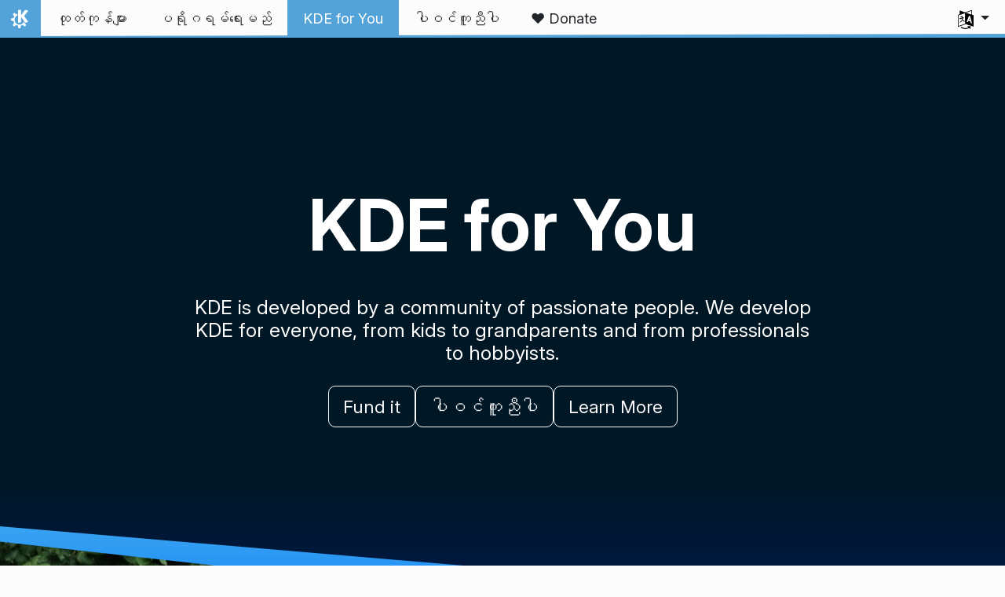

--- FILE ---
content_type: text/html
request_url: https://kde.org/my/for/
body_size: 12511
content:
<!doctype html><html lang=my itemscope itemtype=http://schema.org/WebPage><head><meta charset=utf-8><meta name=viewport content="width=device-width,initial-scale=1,shrink-to-fit=no"><meta name=description content="KDE is developed by a community of passionate people. We develop KDE for everyone, from kids to grandparents and from professionals to hobbyists."><title>KDE for You - KDE Community</title><link href=https://kde.org/my/for/index.xml rel=alternate type=application/rss+xml title="KDE for You"><meta property="og:url" content="https://kde.org/my/for/"><meta property="og:title" content="KDE for You"><meta property="og:description" content="KDE is developed by a community of passionate people. We develop KDE for everyone, from kids to grandparents and from professionals to hobbyists."><meta property="og:locale" content="my"><meta property="og:type" content="website"><meta property="og:image" content="https://kde.org/for/developers/thumbnail.png"><meta name=twitter:card content="summary_large_image"><meta name=twitter:image content="https://kde.org/for/developers/thumbnail.png"><meta name=twitter:title content="KDE for You"><meta name=twitter:description content="KDE is developed by a community of passionate people. We develop KDE for everyone, from kids to grandparents and from professionals to hobbyists."><script type=application/ld+json>{"@context":"http://schema.org","@type":"WebSite","url":"https:\/\/kde.org\/","name":"KDE for You","inLanguage":{"@type":"Language","name":"မြန်မာ"},"availableLanguage":[{"@type":"Language","name":"English"},{"@type":"Language","name":"Norsk (nynorsk)"},{"@type":"Language","name":"bosanski"},{"@type":"Language","name":"Ελληνικά"},{"@type":"Language","name":"Eesti"},{"@type":"Language","name":"فارسی"},{"@type":"Language","name":"Suomi"},{"@type":"Language","name":"Gaeilge"},{"@type":"Language","name":"Galego"},{"@type":"Language","name":"Magyar"},{"@type":"Language","name":"Italiano"},{"@type":"Language","name":"Lietuvių"},{"@type":"Language","name":"मराठी"},{"@type":"Language","name":"Norsk (bokmål)"},{"@type":"Language","name":"Plattdüütsch"},{"@type":"Language","name":"Polski"},{"@type":"Language","name":"Slovenčina"},{"@type":"Language","name":"ئۇيغۇرچە"},{"@type":"Language","name":"Svenska"},{"@type":"Language","name":"Deutsch"},{"@type":"Language","name":"Español"},{"@type":"Language","name":"Português brasileiro"},{"@type":"Language","name":"Català (Valencià)"},{"@type":"Language","name":"Català"},{"@type":"Language","name":"Esperanto"},{"@type":"Language","name":"Français"},{"@type":"Language","name":"Interlingua"},{"@type":"Language","name":"Český"},{"@type":"Language","name":"Bahasa Indonesia"},{"@type":"Language","name":"Nederlands"},{"@type":"Language","name":"Slovenščina"},{"@type":"Language","name":"Euskara"},{"@type":"Language","name":"Русский"},{"@type":"Language","name":"Українська"},{"@type":"Language","name":"עברית"},{"@type":"Language","name":"简体中文"},{"@type":"Language","name":"Português"},{"@type":"Language","name":"Türkçe"},{"@type":"Language","name":"العربيّة"},{"@type":"Language","name":"日本語"},{"@type":"Language","name":"正體中文"},{"@type":"Language","name":"한국어"}],"sameAs":["https://floss.social/@kde","https://tube.kockatoo.org/a/kde_community/video-channels","https://www.youtube.com/channel/UCF3I1gf7GcbmAb0mR6vxkZQ","https://www.instagram.com/kdecommunity/","https://www.facebook.com/kde"]}</script><link rel=canonical href=https://kde.org/my/for/><link rel=alternate hreflang=en href=https://kde.org/for/ title=English><link rel=alternate hreflang=nn href=https://kde.org/nn/for/ title="Norsk (nynorsk)"><link rel=alternate hreflang=bs href=https://kde.org/bs/for/ title=bosanski><link rel=alternate hreflang=el href=https://kde.org/el/for/ title=Ελληνικά><link rel=alternate hreflang=et href=https://kde.org/et/for/ title=Eesti><link rel=alternate hreflang=fa href=https://kde.org/fa/for/ title=فارسی><link rel=alternate hreflang=fi href=https://kde.org/fi/for/ title=Suomi><link rel=alternate hreflang=ga href=https://kde.org/ga/for/ title=Gaeilge><link rel=alternate hreflang=gl href=https://kde.org/gl/for/ title=Galego><link rel=alternate hreflang=hu href=https://kde.org/hu/for/ title=Magyar><link rel=alternate hreflang=it href=https://kde.org/it/for/ title=Italiano><link rel=alternate hreflang=lt href=https://kde.org/lt/for/ title=Lietuvių><link rel=alternate hreflang=mr href=https://kde.org/mr/for/ title=मराठी><link rel=alternate hreflang=nb href=https://kde.org/nb/for/ title="Norsk (bokmål)"><link rel=alternate hreflang=nds href=https://kde.org/nds/for/ title=Plattdüütsch><link rel=alternate hreflang=pl href=https://kde.org/pl/for/ title=Polski><link rel=alternate hreflang=sk href=https://kde.org/sk/for/ title=Slovenčina><link rel=alternate hreflang=ug href=https://kde.org/ug/for/ title=ئۇيغۇرچە><link rel=alternate hreflang=sv href=https://kde.org/sv/for/ title=Svenska><link rel=alternate hreflang=de href=https://kde.org/de/for/ title=Deutsch><link rel=alternate hreflang=es href=https://kde.org/es/for/ title=Español><link rel=alternate hreflang=pt-br href=https://kde.org/pt-br/for/ title="Português brasileiro"><link rel=alternate hreflang=ca-va href=https://kde.org/ca-va/for/ title="Català (Valencià)"><link rel=alternate hreflang=ca href=https://kde.org/ca/for/ title=Català><link rel=alternate hreflang=eo href=https://kde.org/eo/for/ title=Esperanto><link rel=alternate hreflang=fr href=https://kde.org/fr/for/ title=Français><link rel=alternate hreflang=ia href=https://kde.org/ia/for/ title=Interlingua><link rel=alternate hreflang=cs href=https://kde.org/cs/for/ title=Český><link rel=alternate hreflang=id href=https://kde.org/id/for/ title="Bahasa Indonesia"><link rel=alternate hreflang=nl href=https://kde.org/nl/for/ title=Nederlands><link rel=alternate hreflang=sl href=https://kde.org/sl/for/ title=Slovenščina><link rel=alternate hreflang=eu href=https://kde.org/eu/for/ title=Euskara><link rel=alternate hreflang=ru href=https://kde.org/ru/for/ title=Русский><link rel=alternate hreflang=uk href=https://kde.org/uk/for/ title=Українська><link rel=alternate hreflang=he href=https://kde.org/he/for/ title=עברית><link rel=alternate hreflang=zh-cn href=https://kde.org/zh-cn/for/ title=简体中文><link rel=alternate hreflang=pt-pt href=https://kde.org/pt-pt/for/ title=Português><link rel=alternate hreflang=tr href=https://kde.org/tr/for/ title=Türkçe><link rel=alternate hreflang=ar href=https://kde.org/ar/for/ title=العربيّة><link rel=alternate hreflang=ja href=https://kde.org/ja/for/ title=日本語><link rel=alternate hreflang=zh-tw href=https://kde.org/zh-tw/for/ title=正體中文><link rel=alternate hreflang=ko href=https://kde.org/ko/for/ title=한국어><link rel=stylesheet href=https://kde.org/scss/bootstrap.f3d8df6f35473aa4d111b4dd523cce7efd6429b7fda0cf250889875b97d864e4.css integrity="sha256-89jfbzVHOqTREbTdUjzOfv1kKbf9oM8lCImHW5fYZOQ="><link rel=preload href=https://kde.org/fonts/InterVariable.woff2 as=font crossorigin=anonymous><link rel=preload href=https://kde.org/fonts/glyph/glyph.ttf?5ea9rb as=font crossorigin=anonymous><link rel=stylesheet href=https://kde.org/scss/for/you.ac8bffbc8b642b129fd180010a0d4a666250d6306c709f95836a9d9999c8cc73.css integrity="sha256-rIv/vItkKxKf0YABCg1KZmJQ1jBscJ+Vg2qdmZnIzHM="></head><body><header id=KGlobalHeader class="header clearfix"><a class=visually-hidden href=#main>Skip to content</a><nav class="navbar navbar-expand-lg"><a class="kde-logo navbar-brand" href=https://kde.org/my/><span class=visually-hidden>Home</span>
</a><button class=navbar-toggler type=button data-bs-toggle=collapse data-bs-target=#navbarsExampleDefault aria-controls=navbarsExampleDefault aria-expanded=false aria-label="Toggle navigation">
<span class=navbar-toggler-icon></span></button><div class="collapse navbar-collapse" id=navbarsExampleDefault><ul class="navbar-nav col"><li class=nav-item><a class=nav-link href=https://kde.org/my/products/><span>ထုတ်ကုန်များ</span></a></li><li class=nav-item><a class=nav-link href=https://develop.kde.org><span>ပရိုဂရမ်ရေးမည်</span></a></li><li class=nav-item><a class="nav-link active" href=https://kde.org/my/for/><span>KDE for You</span></a></li><li class=nav-item><a class=nav-link href=https://community.kde.org/Get_Involved><span>ပါဝင်ကူညီပါ</span></a></li><li class=nav-item><a class=nav-link href=https://kde.org/my/donate/><span>❤️ Donate</span></a></li></ul><ul class=navbar-nav><li class="nav-item dropdown" aria-describedby=language-picker-description><p class=visually-hidden id=language-picker-description>Select your language</p><a class="nav-link dropdown-toggle" href=# data-bs-toggle=dropdown role=button aria-haspopup=true aria-expanded=false><img src=https://kde.org/aether/languages.png alt>
<span class="d-lg-none ms-2">Languages</span></a><div class="dropdown-menu dropdown-trans" role=listbox><a class="nav-link active dropdown-item" hreflang=my role=option lang=my href=https://kde.org/my/for/>မြန်မာ</a>
<a class="nav-link dropdown-item" hreflang=en role=option lang=en href=https://kde.org/for/>English</a>
<a class="nav-link dropdown-item" hreflang=id role=option lang=id href=https://kde.org/id/for/>Bahasa Indonesia</a>
<a class="nav-link dropdown-item" hreflang=bs role=option lang=bs href=https://kde.org/bs/for/>bosanski</a>
<a class="nav-link dropdown-item" hreflang=ca role=option lang=ca href=https://kde.org/ca/for/>Català</a>
<a class="nav-link dropdown-item" hreflang=ca-va role=option lang=ca-va href=https://kde.org/ca-va/for/>Català (Valencià)</a>
<a class="nav-link dropdown-item" hreflang=cs role=option lang=cs href=https://kde.org/cs/for/>Český</a>
<a class="nav-link dropdown-item" hreflang=de role=option lang=de href=https://kde.org/de/for/>Deutsch</a>
<a class="nav-link dropdown-item" hreflang=et role=option lang=et href=https://kde.org/et/for/>Eesti</a>
<a class="nav-link dropdown-item" hreflang=es role=option lang=es href=https://kde.org/es/for/>Español</a>
<a class="nav-link dropdown-item" hreflang=eo role=option lang=eo href=https://kde.org/eo/for/>Esperanto</a>
<a class="nav-link dropdown-item" hreflang=eu role=option lang=eu href=https://kde.org/eu/for/>Euskara</a>
<a class="nav-link dropdown-item" hreflang=fr role=option lang=fr href=https://kde.org/fr/for/>Français</a>
<a class="nav-link dropdown-item" hreflang=ga role=option lang=ga href=https://kde.org/ga/for/>Gaeilge</a>
<a class="nav-link dropdown-item" hreflang=gl role=option lang=gl href=https://kde.org/gl/for/>Galego</a>
<a class="nav-link dropdown-item" hreflang=ia role=option lang=ia href=https://kde.org/ia/for/>Interlingua</a>
<a class="nav-link dropdown-item" hreflang=it role=option lang=it href=https://kde.org/it/for/>Italiano</a>
<a class="nav-link dropdown-item" hreflang=lt role=option lang=lt href=https://kde.org/lt/for/>Lietuvių</a>
<a class="nav-link dropdown-item" hreflang=hu role=option lang=hu href=https://kde.org/hu/for/>Magyar</a>
<a class="nav-link dropdown-item" hreflang=nl role=option lang=nl href=https://kde.org/nl/for/>Nederlands</a>
<a class="nav-link dropdown-item" hreflang=nb role=option lang=nb href=https://kde.org/nb/for/>Norsk (bokmål)</a>
<a class="nav-link dropdown-item" hreflang=nn role=option lang=nn href=https://kde.org/nn/for/>Norsk (nynorsk)</a>
<a class="nav-link dropdown-item" hreflang=nds role=option lang=nds href=https://kde.org/nds/for/>Plattdüütsch</a>
<a class="nav-link dropdown-item" hreflang=pl role=option lang=pl href=https://kde.org/pl/for/>Polski</a>
<a class="nav-link dropdown-item" hreflang=pt-pt role=option lang=pt-pt href=https://kde.org/pt-pt/for/>Português</a>
<a class="nav-link dropdown-item" hreflang=pt-br role=option lang=pt-br href=https://kde.org/pt-br/for/>Português brasileiro</a>
<a class="nav-link dropdown-item" hreflang=sk role=option lang=sk href=https://kde.org/sk/for/>Slovenčina</a>
<a class="nav-link dropdown-item" hreflang=sl role=option lang=sl href=https://kde.org/sl/for/>Slovenščina</a>
<a class="nav-link dropdown-item" hreflang=fi role=option lang=fi href=https://kde.org/fi/for/>Suomi</a>
<a class="nav-link dropdown-item" hreflang=sv role=option lang=sv href=https://kde.org/sv/for/>Svenska</a>
<a class="nav-link dropdown-item" hreflang=tr role=option lang=tr href=https://kde.org/tr/for/>Türkçe</a>
<a class="nav-link dropdown-item" hreflang=el role=option lang=el href=https://kde.org/el/for/>Ελληνικά</a>
<a class="nav-link dropdown-item" hreflang=ru role=option lang=ru href=https://kde.org/ru/for/>Русский</a>
<a class="nav-link dropdown-item" hreflang=uk role=option lang=uk href=https://kde.org/uk/for/>Українська</a>
<a class="nav-link dropdown-item" hreflang=he role=option lang=he href=https://kde.org/he/for/>עברית</a>
<a class="nav-link dropdown-item" hreflang=ug role=option lang=ug href=https://kde.org/ug/for/>ئۇيغۇرچە</a>
<a class="nav-link dropdown-item" hreflang=ar role=option lang=ar href=https://kde.org/ar/for/>العربيّة</a>
<a class="nav-link dropdown-item" hreflang=fa role=option lang=fa href=https://kde.org/fa/for/>فارسی</a>
<a class="nav-link dropdown-item" hreflang=mr role=option lang=mr href=https://kde.org/mr/for/>मराठी</a>
<a class="nav-link dropdown-item" hreflang=ko role=option lang=ko href=https://kde.org/ko/for/>한국어</a>
<a class="nav-link dropdown-item" hreflang=ja role=option lang=ja href=https://kde.org/ja/for/>日本語</a>
<a class="nav-link dropdown-item" hreflang=zh-tw role=option lang=zh-tw href=https://kde.org/zh-tw/for/>正體中文</a>
<a class="nav-link dropdown-item" hreflang=zh-cn role=option lang=zh-cn href=https://kde.org/zh-cn/for/>简体中文</a></div></li></ul></div></nav></header><div id=main><main><div class=container><div class="text-center my-5 mx-auto" style=max-width:800px><h1 class=display-1>KDE for You</h1><p class=h3>KDE is developed by a community of passionate people. We develop KDE for everyone, from kids to grandparents and from professionals to hobbyists.</p><div class="d-flex gap-3 mb-5 mt-4 justify-content-center"><a href=https://kde.org/my/community/donations class="btn btn-outline-light btn-lg">Fund it</a>
<a href=https://community.kde.org/Get_Involved class="btn btn-outline-light btn-lg">ပါဝင်ကူညီပါ</a>
<a href=https://kde.org/my/community/whatiskde/ class="btn btn-outline-light btn-lg">Learn More</a></div></div></div><div class=position-relative><div class=slim-background></div><div class=header-background></div><div class=d-flex id=features-hero></div><svg width="0" height="0"><defs><clipPath id="header-decoration-clip" clipPathUnits="objectBoundingBox"><polygon points="0 0, 1 0.67, 1 1, 0 .12"/></clipPath></defs></svg>
<svg width="0" height="0"><defs><clipPath id="slim-header-clip" clipPathUnits="objectBoundingBox"><polygon points="0 0, 1 0, 1 1, 0 .4"/></clipPath></defs></svg></div><div class=container><section class=components><a href=https://kde.org/for/activists/ class="product product-activists"><div class=description><h2>KDE for Activists</h2><p>Fight the Power Using KDE Applications.</p></div></a><a href=https://kde.org/for/creators/ class="product product-creators"><div class=description><h2>KDE for Creators</h2><p>For Artists Using KDE Applications.</p></div></a><a href=https://kde.org/for/developers/ class="product product-developers"><div class=description><h2>KDE for Developers</h2><p>For Developers Using KDE Applications.</p></div></a><a href=https://kde.org/for/digital-sovereignty/ class="product product-digital-sovereignty"><div class=description><h2>KDE For Digital Sovereignty</h2><p>Regaining Independence from Tech Giants Since 1996</p></div></a><a href=https://kde.org/for/gamers/ class="product product-gamers"><div class=description><h2>KDE for Gamers</h2><p>Enjoy your games on Plasma and Linux</p></div></a><a href=https://kde.org/my/for/kids/ class="product product-kids"><div class=description><h2>KDE for Kids</h2><p>KDE provides a wide array of applications for children covering both educational applications and games.</p></div></a><a href=https://kde.org/for/scientists/ class="product product-scientists"><div class=description><h2>KDE for Scientists</h2><p>Our best open-source tools for scientists and researchers.</p></div></a><a href=https://kde.org/for/students/ class="product product-students"><div class=description><h2>KDE For Students</h2><p>Study with KDE</p></div></a><a href=https://kde.org/for/travelers/ class="product product-travelers"><div class=description><h2>KDE for Travelers</h2><p>Travel the World Using KDE Applications</p></div></a><a href=https://kde.org/for/w10-exiles/ class="product product-w10-exiles"><div class=description><h2>KDE for Windows 10 Exiles</h2><p>Upgrade your software, not your computer</p></div></a></section></div></main></div><footer id=kFooter class=footer><section id=kPatrons class="container kPatrons"><h3>KDE Patrons</h3><div class="d-flex flex-wrap flex-md-nowrap justify-content-center align-items-center"><span><img class=canonical alt=Canonical loading=lazy></span>
<span><img class=google alt=Google loading=lazy></span>
<span><img class=suse alt=SUSE loading=lazy></span>
<span><img class=qt alt='The Qt Company' loading=lazy></span>
<span><img class=blue-systems alt='Blue System' loading=lazy></span>
<span><img class=slimbook alt=Slimbook loading=lazy></span>
<span><img class=tuxedo alt='TUXEDO Computers' loading=lazy></span>
<span><img class=kfocus alt=KFocus loading=lazy></span>
<span><img class=gnupg alt=GnuPG loading=lazy></span>
<span><img class=mbition alt=MBition loading=lazy></span>
<span><img class=techpaladin alt=Techpaladin loading=lazy></span></div></section><section id=kFooterIncome class=container><div id=kDonateForm><div class=center><h2 class="h5 mt-2 mb-3">Donate to KDE <a href=https://kde.org/community/donations/index.php#money target=_blank>Why Donate?</a></h2><form action=https://www.paypal.com/en_US/cgi-bin/webscr method=post onsubmit='return amount.value>=2||window.confirm(`Your donation is smaller than 2€. This means that most of your donation
will end up in processing fees. Do you want to continue?`)'><input type=hidden name=no_note value=0>
<input type=hidden name=lc value=GB>
<input type=hidden name=item_name value="Development and communication of KDE software">
<input type=hidden name=cbt value="Return to kde.org">
<input type=hidden name=return value=https://kde.org/community/donations/thanks_paypal.php>
<input type=hidden name=notify_url value=https://kde.org/community/donations/notify.php>
<input type=hidden name=business value=kde-ev-paypal@kde.org>
<input type=hidden name=cmd value=_donations>
<input type=hidden name=currency_code value=EUR>
<input type=hidden name=custom value=//kde.org/index/donation_box>
<label class=visually-hidden for=donateAmountField>Amount</label><input type=text name=amount value=20.00 id=donateAmountField data-kpxc-id=donateAmountField> €
<button type=submit id=donateSubmit>Donate via PayPal</button></form><span class=h6><a class="mt-3 d-inline-block" href=https://kde.org/community/donations target=_blank>Other ways to donate</a></span></div></div><div id=kMetaStore><div class=center><h2 class="h5 mb-3 mt-2">Visit the KDE MetaStore</h2><p class=h6>Show your love for KDE! Purchase books, mugs, apparel, and more to support KDE.</p><a href=https://kde.org/stuff/metastore class=button>Browse</a></div></div></section><section id=kLinks class="container pb-4"><div class=row><nav class=col-sm><h3>Products</h3><a href=https://kde.org/my/plasma-desktop hreflang=/my>Plasma</a>
<a href=https://apps.kde.org/my hreflang=/my>KDE Applications</a>
<a href=https://develop.kde.org/products/frameworks/>KDE Frameworks</a>
<a href=https://plasma-mobile.org/my hreflang=/my>Plasma Mobile</a>
<a href=https://neon.kde.org/>KDE neon</a></nav><nav class=col-sm><h3>Develop</h3><a href=https://api.kde.org/>API Documentation</a>
<a href=https://doc.qt.io/ rel=noopener target=_blank>Qt Documentation</a>
<a href=https://kde.org/goals>KDE Goals</a>
<a href=https://invent.kde.org/>Source code</a></nav><nav class=col-sm><h3>News & Press</h3><a href=https://kde.org/my/announcements/ hreflang=/my>Announcements</a>
<a href=https://blogs.kde.org/>KDE Blogs</a>
<a href=https://planet.kde.org/>Planet KDE</a>
<a href=https://kde.org/contact/>Press Contacts</a>
<a href=https://kde.org/my/stuff>Miscellaneous Stuff</a>
<a href=https://kde.org/thanks>Thanks</a></nav><nav class=col-sm><h3>Resources</h3><a href=https://community.kde.org/Main_Page>Community Wiki</a>
<a href=https://kde.org/support/>Help</a>
<a href=https://kde.org/download/>Download KDE Software</a>
<a href=https://kde.org/code-of-conduct/>Code of Conduct</a>
<a href=https://kde.org/privacypolicy>Privacy Policy</a>
<a href=https://kde.org/privacypolicy-apps>Applications Privacy Policy</a></nav><nav class=col-sm><h3>Destinations</h3><a href=https://store.kde.org/>KDE Store</a>
<a href=https://ev.kde.org/>KDE e.V.</a>
<a href=https://kde.org/community/whatiskde/kdefreeqtfoundation>KDE Free Qt Foundation</a>
<a href=https://timeline.kde.org/my hreflang=/my>KDE Timeline</a>
<a href=https://manifesto.kde.org/my hreflang=/my>KDE Manifesto</a>
<a href=https://kde.org/support/international/>International Websites</a></nav></div></section><div id=kSocial class=container><a href=https://go.kde.org/matrix/#/#kde:kde.org aria-label="Share on Matrix"><svg class="social/matrix-icon" width="32" height="32" viewBox="0 0 32 32"><rect width="32" height="32" rx="4" ry="4" style="paint-order:markers stroke fill"/><path transform="matrix(.046154 0 0 .046154 4 4)" d="m0 .21667e-5v520h49.385v-11.891H13.711v-496.22h35.674v-11.891H0zm470.62.0v11.891h35.674v496.22H470.62v11.891h49.385v-520H470.62zm-246.92 164.19c-12.2.0-23.1 2.6134-32.5 7.9134-9.4 5.2-17.506 12.574-24.206 22.174h-.67708v-25.094h-47.988v185.61h50.866v-107.57c0-9.1 1.2932-16.532 3.8932-22.132s5.8215-9.9069 9.5215-12.907 7.6104-4.9938 11.51-6.0938 7.0792-1.6081 9.4792-1.6081c8.2.0 14.293 1.4048 18.493 4.1048s7.2137 6.418 9.0137 10.918c1.8 4.6 2.8892 9.4958 3.0892 14.896.3 5.4.42318 10.792.42318 16.292v104.02h50.908v-103.3c0-5.7.46954-11.412 1.2695-17.012.8-5.7 2.4935-10.707 4.9935-15.107 2.5-4.5 6.0102-7.991 10.41-10.791 4.4-2.7 10.193-4.1048 17.393-4.1048 7.1.0 12.812 1.197 17.012 3.597s7.3215 5.5908 9.5215 9.6908c2.1 4 3.3932 8.8034 3.8932 14.303s.67708 11.404.67708 17.604v105.12h50.908v-124.12c0-12-1.6935-22.18-4.9935-30.68-3.4-8.5-8.0072-15.309-14.007-20.609s-13.097-9.1104-21.497-11.51-17.495-3.597-27.295-3.597c-12.9.0-24.116 3.1099-33.516 9.3099s-16.886 13.397-22.386 21.497c-5.1-11.4-12.39-19.494-22.09-23.994s-20.419-6.8132-32.119-6.8132z" fill="#fff"/></svg>
</a><a href=https://floss.social/@kde aria-label="Share on Mastodon"><svg class="social/mastodon-icon" width="32" height="32" viewBox="0 0 32 32" xmlns:xlink="http://www.w3.org/1999/xlink"><defs><linearGradient id="linearGradient3" x1="16" x2="16" y1="32" gradientUnits="userSpaceOnUse"><stop stop-color="#563acc" offset="0"/><stop stop-color="#6364ff" offset="1"/></linearGradient></defs><rect width="32" height="32" rx="4" ry="4" fill="url(#linearGradient3)" style="paint-order:markers stroke fill"/><path d="m15.785 4c-3.9462.0-4.7928.24201-5.2423.30854-2.5901.38288-4.9556 2.2088-5.5295 4.8181-.27603 1.285-.30524 2.7096-.25396 4.0164.0731 1.874.08732 3.745.25752 5.6114.11766 1.2398.32281 2.4698.61412 3.6806.54551 2.2362 2.7537 4.0968 4.9171 4.856 2.3163.79176 4.8077.92334 7.1944.37975.26257-.06109.52185-.1317.77789-.21242.58041-.18434 1.2596-.39084 1.7593-.75297.0069-.0051.01267-.01145.01662-.01899.004-.0076.0062-.01579.0065-.02433v-1.8091c-122e-6-.008-.0018-.01541-.0053-.02255-.0036-.0071-.0086-.01347-.01483-.01839-.0063-.0049-.01358-.0084-.02136-.01009-.0078-.0017-.01599-.0018-.02374.0-1.5292.3652-3.0963.54818-4.6685.5453-2.7057.0-3.4336-1.2835-3.642-1.818-.16748-.46196-.27373-.94404-.31626-1.4336-456e-6-.0082 82e-5-.0162.0042-.02374.0033-.0075.0085-.01438.01483-.01958.0064-.0052.0139-.0089.02196-.01068.008-.0018.01634-.0015.02433 608e-6 1.5037.36274 3.0457.54572 4.5926.5453.37203.0.74288 303e-6 1.1149-.0095 1.5558-.04363 3.1954-.12359 4.7261-.42247.03819-.0077.07646-.01392.10918-.02374 2.4144-.46363 4.7122-1.9189 4.9456-5.6037.0087-.14506.03026-1.5198.03026-1.6703.0011-.5116.16502-3.6288-.02374-5.5443-.34695-2.5787-2.5947-4.6112-5.2589-5.005-.4495-.06654-2.1522-.30854-6.0973-.30854zm-3.2913 3.9268c1.2994.0 2.2813.49953 2.9359 1.4976l.63133 1.0603.63311-1.0603c.6546-.9981 1.6363-1.4976 2.9336-1.4976 1.1216.0 2.0259.39513 2.7176 1.1642.66769.77013 1.0011 1.8096 1.0004 3.1193v6.4065h-2.539v-6.2172c0-1.309-.54531-1.9771-1.6549-1.9771-1.2198.0-1.8305.78981-1.8305 2.3497v3.4035h-2.5235v-3.4035c0-1.5599-.61194-2.3497-1.8317-2.3497-1.103.0-1.6543.66809-1.6543 1.9771v6.2172h-2.5378v-6.4065c0-1.309.33432-2.3484 1.0028-3.1193.6895-.76904 1.5944-1.1642 2.717-1.1642z" fill="#fff" stroke-width=".3038"/></svg>
</a><a href=https://bsky.app/profile/kde.org aria-label="Share on Bluesky"><svg class="social/bluesky-icon" width="32" height="32" viewBox="0 0 32 32"><rect width="32" height="32" rx="4" ry="4" fill="#1185fe" style="paint-order:markers stroke fill"/><path d="m9.2023 6.8566c2.7516 2.0657 5.711 6.2542 6.7977 8.5018 1.0867-2.2476 4.0462-6.4361 6.7977-8.5018C24.7831 5.3661 28 4.2128 28 7.8826c0 .73293-.42021 6.1569-.66668 7.0375-.85669 3.0614-3.9784 3.8422-6.7553 3.3696 4.8539.8261 6.0886 3.5624 3.422 6.2988-5.0645 5.1968-7.2791-1.3039-7.8466-2.9696-.10403-.30536-.1527-.44822-.15342-.32674-72e-5-.12148-.0494.0214-.15342.32674-.56747 1.6657-2.7821 8.1665-7.8466 2.9696-2.6667-2.7363-1.4319-5.4727 3.422-6.2988-2.7769.47261-5.8986-.30824-6.7553-3.3696C4.42021 14.03945 4 8.6155 4 7.8826c0-3.6698 3.2169-2.5165 5.2023-1.026z" fill="#fff" stroke-width=".042254"/></svg>
</a><a href=https://www.facebook.com/kde/ aria-label><svg class="social/facebook-icon" width="32" height="32" viewBox="0 0 32 32"><g><rect width="32" height="32" rx="4" ry="4" fill="#0866ff" style="paint-order:markers stroke fill"/><path d="m22.729 20.07.96407-5.2499h-5.6116v-1.8567c0-2.7744 1.0884-3.8414 3.9054-3.8414.87501.0 1.5793.0213 1.9848.06398v-4.7591c-.76829-.21344-2.6463-.42689-3.7347-.42689-5.7408.0-8.3871 2.7104-8.3871 8.5579v2.2622h-3.5426v5.2499h3.5426v11.93l6.2316-3e-6v-11.93z" fill="#fff"/></g></svg>
</a><a href=https://www.linkedin.com/company/29561/ aria-label="Share on LinkedIn"><svg class="social/linkedin-icon" width="32" height="32" viewBox="0 0 32 32"><g><rect width="32" height="32" rx="4" ry="4" fill="#2867b2" style="paint-order:markers stroke fill"/><path d="m6.9275 4.0671C5.3107 4.0671 4 5.3778 4 6.9946s1.3107 2.9275 2.9275 2.9275S9.855 8.6114 9.855 6.9946 8.5443 4.0671 6.9275 4.0671zm15.473 7.5726c-.62686-.0231-1.2393.0015-1.6025.08233-1.3205.29379-2.518 1.0873-3.2019 2.1224l-.24396.36975-.01715-1.1035-.01676-1.1031h-4.8059v15.925h4.9901l.02058-4.6683c.02005-4.5567.02391-4.6798.15514-5.1463.2742-.97488.6539-1.4907 1.3482-1.8312.7382-.36205 1.8769-.40207 2.5989-.09148.42096.18109.88969.69391 1.0677 1.1676.32318.85996.3265.90876.35602 5.9015l.02745 4.6683h4.9241l-781e-6-4.8559c-39e-5-2.6806-.02832-5.1772-.06251-5.5736-.28747-3.3334-1.4423-5.0326-3.848-5.6602-.42044-.10968-1.0618-.18045-1.6886-.20355zm-17.945.36784v15.925h4.9962v-15.925z" fill="#fff" stroke-linejoin="round" stroke-width=".64462" style="paint-order:markers stroke fill"/></g></svg>
</a><a href=https://www.reddit.com/r/kde/ aria-label="Share on Reddit"><svg class="social/reddit-icon" width="32" height="32" viewBox="0 0 32 32"><rect width="32" height="32" rx="4" ry="4" fill="#ff4500" style="paint-order:markers stroke fill"/><path class="cls-1" d="m19.051 8.5775c.26003 1.1022 1.2498 1.9233 2.4316 1.9233 1.3798.0 2.4984-1.1186 2.4984-2.4984S22.8624 5.504 21.4826 5.504c-1.2064.0-2.2126.85505-2.4469 1.9924-2.0205.21669-3.5982 1.9303-3.5982 4.007v.01288c-2.1974.09253-4.2038.71801-5.7968 1.7054-.59151-.45798-1.3341-.73089-2.14-.73089-1.9338.0-3.501 1.5672-3.501 3.501.0 1.4032.8246 2.612 2.0158 3.1707.11596 4.0644 4.5447 7.3335 9.9924 7.3335s9.8823-3.2726 9.9924-7.3406c1.1818-.56222 1.9994-1.7675 1.9994-3.1625.0-1.9338-1.5672-3.501-3.501-3.501-.80234.0-1.5414.27057-2.1318.72504-1.607-.99444-3.6357-1.6199-5.8553-1.7031v-.0094c0-1.4876 1.1057-2.7221 2.5394-2.9247zm-9.5508 9.6363c.05857-1.2697.9019-2.2442 1.8823-2.2442.98038.0 1.73 1.0296 1.6714 2.2993-.05856 1.2697-.79063 1.7312-1.7722 1.7312s-1.8401-.51654-1.7816-1.7862zm11.134-2.2442c.98155.0 1.8249.97452 1.8823 2.2442C22.57507 19.4835 21.71533 20 20.7349 20c-.98038.0-1.7136-.46032-1.7722-1.7312-.05857-1.2697.6899-2.2993 1.6714-2.2993zm-1.1666 5.1818c.1839.01874.30102.20966.22958.38067-.60322 1.4419-2.0275 2.4551-3.6896 2.4551s-3.0852-1.0132-3.6896-2.4551c-.07145-.17101.04568-.36193.22958-.38067 1.0776-.10893 2.243-.16867 3.46-.16867s2.3813.05974 3.46.16867z" fill="#fff" stroke-width="0"/></svg>
</a><a href=https://lemmy.kde.social/ aria-label="Share on Lemmy"><svg class="social/lemmy-icon" width="32" height="32" viewBox="0 0 32 32"><rect width="32" height="32" rx="4" ry="4" fill="#00a846" style="paint-order:markers stroke fill"/><path d="m6.9596 8.222c-.11217.002-.22327.009-.33304.022-.87819.10114-1.6692.56831-2.1541 1.3848-.47516.8-.59207 1.6809-.3499 2.4971s.82879 1.5578 1.6973 2.1453a.36394.36394.0 00.016.0102c.74509.44927 1.4871.75185 2.2818.90825-.0194.32812-.02.66476.001 1.01.0634 1.0427.43337 2.0017.99201 2.85l-2.0035.81787a.41589.41589.0 00-.2279.54226.41589.41589.0 00.54225.22785l2.2025-.89911c.40824.48671.87651.92792 1.3799 1.3148.0193.0148.0394.0282.0588.0428l-1.2903 1.7085a.41589.41589.0 00.0813.58256.41589.41589.0 00.58252-.0813l1.3111-1.7361c.71919.4552 1.4815.80998 2.2348 1.0449.38634.71079 1.1429 1.1637 2.0179 1.1637.88349.0 1.6408-.48733 2.0238-1.1844.74558-.2393 1.4988-.59516 2.2104-1.0487l1.3296 1.7605a.41589.41589.0 00.58251.0813.41589.41589.0 00.0813-.58256l-1.3094-1.7338c.009-.007.0178-.0126.0264-.0192.49739-.38074.96185-.81348 1.3693-1.2904l2.1467.87631a.41589.41589.0 00.54221-.22785.41589.41589.0 00-.22785-.54226l-1.9396-.79183c.57642-.85341.96487-1.8194 1.0456-2.8703.0267-.34745.0308-.68716.0154-1.0189.78945-.15714 1.5271-.45849 2.2678-.9051a.36394.36394.0 00.016-.0102c.86849-.58749 1.4551-1.3291 1.6973-2.1453.24217-.81624.12526-1.6971-.34989-2.4971-.48492-.81644-1.2759-1.2836-2.1541-1.3848-.10977-.0126-.22086-.02-.33304-.022-.78519-.0142-1.623.22937-2.4286.6944-.59274.34218-1.1265.8665-1.5447 1.4383-1.1697-.6696-2.6914-1.047-4.5616-1.0779-.16772-.003-.33824-.003-.51154 5e-5-2.085.034-3.7537.42958-5.0142 1.1444a.36391.36391.0 00-.009-.0155c-.42343-.59171-.97243-1.1369-1.5829-1.4893-.80556-.46503-1.6434-.70856-2.4286-.6944zm.0128.72801c.62611-.0101 1.3412.18643 2.0519.59668.4848.27987.97436.75559 1.3448 1.2697-.17523.12866-.34138.26431-.49671.40808-.92163.853-1.4701 1.9613-1.6759 3.2376-.67872-.14042-1.3116-.39941-1.9754-.79853-.75538-.51279-1.2162-1.1227-1.4007-1.7447-.18511-.62394-.10719-1.2701.2779-1.9184.37427-.63015.92731-.95463 1.6116-1.0334.0855-.01.17318-.0155.26262-.017zm18.055.0c.0894.001.17709.007.26262.017.68429.0788 1.2373.40329 1.6116 1.0334.38509.64837.46302 1.2945.27791 1.9184-.18455.62203-.64537 1.2319-1.4008 1.7447-.65633.39462-1.2826.65191-1.9527.79335-.19333-1.2997-.74317-2.4372-1.6734-3.3069-.14856-.13889-.30687-.27019-.47367-.39472.3645-.48996.8314-.94003 1.2965-1.2085.71066-.41025 1.4258-.60676 2.0519-.59668zm-8.5343 1.0545c2.3902.0392 4.0843.669 5.1626 1.6771 1.1502 1.0753 1.6428 2.6016 1.4994 4.4681-.13115 1.708-1.2212 3.2282-2.6529 4.3241-.69023.52834-1.4582.95163-2.218 1.2495.004-.0516.007-.10352.007-.15591.003-1.1964-.93058-2.2129-2.2911-2.2129-1.3606.0-2.3213 1.0152-2.291 2.2212.001.058.006.11491.011.17134-.77875-.29818-1.5675-.7287-2.2725-1.2706-1.424-1.0946-2.4984-2.6118-2.6023-4.3209-.11295-1.8568.37814-3.3385 1.5216-4.3968 1.1434-1.0583 2.9852-1.7107 5.6392-1.754.16556-.003.32797-.003.48732-1e-4zm-4.1296 6.8277c-.60532.0-1.096.49152-1.096 1.0978.0.6063.49071 1.0978 1.096 1.0978s1.096-.49152 1.096-1.0978c0-.60629-.49072-1.0978-1.096-1.0978zm7.2826.0101c-.59979.0-1.086.48701-1.086 1.0878.0.60076.48619 1.0878 1.086 1.0878.5998.0 1.086-.487 1.086-1.0878.0-.60075-.48624-1.0878-1.086-1.0878zm-3.6463 3.24c1.0238.0 1.5653.63842 1.5633 1.4834-.002.7849-.67217 1.4851-1.5633 1.4851-.91678.0-1.5399-.5633-1.5634-1.4934-.021-.83475.53964-1.4751 1.5634-1.4751z" fill="#fff" stroke-linecap="round" stroke-linejoin="round" stroke-width=".025993"/></svg>
</a><a href=https://www.youtube.com/@KdeOrg aria-label="Share on YouTube"><svg class="social/youtube-icon" width="32" height="32" viewBox="0 0 32 32"><g><rect width="32" height="32" rx="4" ry="4" fill="red" style="paint-order:markers stroke fill"/><path d="m13.6 19.6v-7.2001l6.2352 3.6zm13.899-9.3768c-.27618-1.0324-1.0893-1.8458-2.1219-2.1217-1.8716-.50159-9.3768-.50159-9.3768-.50159s-7.5049.0-9.3766.50159c-1.0326.27598-1.8458 1.0893-2.1217 2.1217-.50159 1.8716-.50159 5.7767-.50159 5.7767s0 3.9051.50159 5.7767c.27598 1.0324 1.0891 1.8458 2.1217 2.1217 1.8716.50159 9.3766.50159 9.3766.50159s7.5051.0 9.3768-.50159c1.0326-.27598 1.8458-1.0893 2.1219-2.1217.5014-1.8716.5014-5.7767.5014-5.7767s0-3.9051-.5014-5.7767" fill="#fff"/></g></svg>
</a><a href=https://tube.kockatoo.org/a/kde_community/video-channels aria-label="Share on PeerTube"><svg class="social/peertube-icon" width="32" height="32" viewBox="0 0 32 32"><rect width="32" height="32" rx="4" ry="4" fill="#f2680c" style="paint-order:markers stroke fill"/><path class="cls-3" d="m7.975 3.98v12l9.0003-6.0002zm9.0003 6.0002v12l9.0003-6.0002zm0 12L7.975 15.98v12z" fill="#fff" stroke-width="1.125"/></svg>
</a><a href=https://vk.com/kde_ru aria-label="Share on VK"><svg class="social/vk-icon" width="32" height="32" viewBox="0 0 32 32"><rect width="32" height="32" rx="4" ry="4" fill="#07f" style="paint-order:markers stroke fill"/><path d="m17.22 23.487C9.1121 23.487 4.192 17.8617 4 8.514h4.1064c.12801 6.8666 3.2521 9.7807 5.6469 10.375V8.514h3.9368v5.9245c2.3099-.25602 4.7264-2.9514 5.5404-5.9245h3.8706c-.61996 3.6577-3.2506 6.3531-5.1118 7.465 1.8611.89896 4.8558 3.252 6.0107 7.508h-4.256c-.89895-2.8451-3.1024-5.0486-6.0539-5.3477v5.3477z" fill="#fff" stroke-width=".017558"/></svg>
</a><a href=https://www.instagram.com/kdecommunity/ aria-label="Share on Instagram"><svg class="social/instagram-icon" width="32" height="32" viewBox="0 0 32 32" xmlns:xlink="http://www.w3.org/1999/xlink"><defs><linearGradient id="linearGradient2" x1="-8" x2="40" y1="40" y2="-8" gradientUnits="userSpaceOnUse"><stop stop-color="#f50000" offset="0"/><stop stop-color="#b900b4" offset="1"/></linearGradient></defs><rect width="32" height="32" rx="4" ry="4" fill="url(#linearGradient2)" style="paint-order:markers stroke fill"/><path class="cls-1" d="m11.03 4.0839c-1.2768.0602-2.1487.264-2.911.56352-.78889.30744-1.4575.72001-2.1228 1.3877-.66529.66768-1.075 1.3368-1.3803 2.1269-.29544.76392-.4956 1.6366-.552 2.9141s-.0689 1.6882-.0626 4.9469c.006 3.2588.0206 3.6672.0826 4.9474.061 1.2766.264 2.1483.56353 2.9108.30792.78888.72 1.4573 1.3879 2.1228.66793.66552 1.3366 1.0742 2.1286 1.38.76321.29496 1.6361.49609 2.9134.55201 1.2773.0559 1.6884.0689 4.9462.0626 3.2578-.006 3.668-.0206 4.9479-.0814 1.2799-.0607 2.1471-.26521 2.9098-.56329.78889-.30864 1.4578-.72001 2.1228-1.3882.66505-.66817 1.0745-1.3378 1.3795-2.1283.29568-.76321.49656-1.6361.552-2.9124.0559-1.2809.0691-1.6899.0629-4.9481-.006-3.2583-.0209-3.6668-.0816-4.9464-.0607-1.2797-.264-2.1487-.56328-2.9117-.30841-.78889-.72001-1.4568-1.3877-2.1228-.66769-.666-1.3378-1.0752-2.1281-1.3795-.76369-.29544-1.6361-.4968-2.9134-.552s-1.6884-.0694-4.9474-.0631c-3.259.006-3.667.0202-4.9469.0826m.14016 21.693c-1.17-.0509-1.8053-.24528-2.2287-.408-.56065-.216-.96001-.47712-1.3819-.89497-.42192-.41784-.68112-.81865-.9-1.3781-.16441-.42337-.36241-1.0579-.41713-2.2279-.0595-1.2646-.072-1.6443-.079-4.848-.007-3.2038.005-3.583.0607-4.848.0499-1.169.24552-1.8051.40801-2.2282.216-.56136.47616-.96001.89496-1.3817.41881-.42168.81841-.68137 1.3783-.90025.42288-.16512 1.0574-.36144 2.227-.41712 1.2655-.06 1.6447-.072 4.848-.079s3.5835.005 4.8495.0607c1.169.0509 1.8053.24456 2.2279.408.56089.216.96001.47545 1.3817.89497.42168.41952.6816.81769.90048 1.3788.16537.42169.36169 1.056.41689 2.2263.0602 1.2655.0739 1.645.0797 4.848.006 3.2031-.006 3.5835-.061 4.848-.0511 1.17-.24504 1.8055-.40801 2.2294-.216.5604-.4764.96001-.89544 1.3814-.41905.42145-.81817.68113-1.3783.90001-.4224.16488-1.0577.36168-2.2263.41736-1.2655.0595-1.6447.072-4.8492.079s-3.5825-.006-4.848-.0607m9.7825-16.191a1.44 1.44.0 101.4371-1.4424 1.44 1.44.0 00-1.4371 1.4424m-11.115 6.4256c.007 3.4032 2.7706 6.1558 6.1731 6.1493 3.4025-.006 6.157-2.7701 6.1505-6.1733-.006-3.4032-2.7711-6.1565-6.1741-6.1498-3.403.007-6.1561 2.7711-6.1496 6.1738m2.1615-.004a4.0001 4.0001.0 114.008 3.9922 3.9996 3.9996.0 01-4.008-3.9922" fill="#fff" stroke-width=".024"/></svg></a></div><div id=kLegal class=container><p class="d-block d-xl-flex flex-wrap mb-0 py-3 h6"><small lang=en class=maintenance>Maintained by <a href=mailto:kde-www@kde.org>KDE Webmasters</a> (public mailing list).
</small><small class=trademark>KDE<sup>®</sup> and <a href=https://kde.org/media/images/trademark_kde_gear_black_logo.png>the K Desktop Environment<sup>®</sup> logo</a> are registered trademarks of <a href=https://ev.kde.org/ title="Homepage of the KDE non-profit Organization">KDE e.V.</a> | <a href=https://kde.org/community/whatiskde/impressum>Legal</a></small></p></div></footer><img src="https://stats.kde.org/matomo.php?idsite=1&amp;rec=1" style=border:0 alt>
<script>var _paq=window._paq||[];_paq.push(["disableCookies"]),_paq.push(["trackPageView"]),_paq.push(["enableLinkTracking"]),function(){t="https://stats.kde.org/",_paq.push(["setTrackerUrl",t+"matomo.php"]),_paq.push(["setSiteId","1"]);var t,n=document,e=n.createElement("script"),s=n.getElementsByTagName("script")[0];e.type="text/javascript",e.async=!0,e.defer=!0,e.src=t+"matomo.js",s.parentNode.insertBefore(e,s)}()</script><script src=https://kde.org/js/bundle.min.5e0dd03e1815922423a429c2876e5279246e82987a36fc84d5699875bc2aca00.js integrity="sha256-Xg3QPhgVkiQjpCnCh25SeSRugph6NvyE1WmYdbwqygA=" crossorigin=anonymous defer></script></body></html>

--- FILE ---
content_type: text/css
request_url: https://kde.org/scss/for/you.ac8bffbc8b642b129fd180010a0d4a666250d6306c709f95836a9d9999c8cc73.css
body_size: 1061
content:
#main{padding-top:5px;background-color:#001725;color:white}@media (prefers-color-scheme: dark){#main h1,#main h2:not(.tools-title,.krita-title),#main h3,#main h4{color:white !important}}#main a:not(.btn):not(.dark-card){color:#afdfff;text-decoration:underline}#main .swiper-slide a:not(.btn):not(.dark-card){color:white;font-size:1.25rem;text-decoration:none !important}#main .swiper-slide a:not(.btn):not(.dark-card):hover{text-decoration:underline !important}#main .h5{opacity:0.8}#main .text-center p,#main .text-center h2,#main .text-center h3,#main .text-center li{max-width:900px;margin-left:auto;margin-right:auto}#main .ratio-video{--bs-aspect-ratio: calc(4 / 16 * 100%)}#main .backdrop-blur{backdrop-filter:blur(20px)}#main h1{font-weight:bold;margin-top:10rem}#main h2{font-weight:bold}#main h3{font-weight:bold}@media (max-width: 800px){#main .btn-lg{font-size:1rem}}#main blockquote{font-family:inherit}#main:after{padding-bottom:0}#features-hero{height:20rem;background-repeat:no-repeat;background-size:cover;background-position:20%}@media (min-width: 600px){#features-hero{height:30rem}}@media (min-width: 800px){#features-hero{height:40rem}}@media (min-width: 1200px){#features-hero{height:50rem}}#features-hero h2{font-size:2rem;font-weight:bold}#features-hero p,#features-hero h2{color:black !important}#features-hero p a,#features-hero h2 a{color:#01538a !important}@media (max-width: 1175px){#features-hero p,#features-hero h2{color:black !important}}@media (max-width: 768px){#features-hero p,#features-hero h2{text-align:right}}.slim-background{height:6em;font-size:1.0em;background:linear-gradient(to bottom, #001725 0%, #01194d 100%);clip-path:url("#slim-header-clip");position:absolute;top:0;width:100%}@media (min-width: 600px){.slim-background{height:11em}}.header-background{clip-path:url("#header-decoration-clip");height:4em;margin-top:2em;font-size:1.0em;background:linear-gradient(to bottom, #39a3f2 1%, #0078f9 100%);position:absolute;top:0;width:100%}@media (min-width: 600px){.header-background{height:9em;margin-top:4em}}a.dark-card{height:100%;padding:1rem;background-color:#002439;transition:ease-in-out 0.2s;box-shadow:0 2px 7px rgba(0,0,0,0.15);border-radius:0.7rem;color:white;text-decoration:none !important}a.dark-card:hover{transform:translateY(-0.5vh);box-shadow:0 11px 15px -7px rgba(0,0,0,0.2),0 24px 38px 3px rgba(0,0,0,0.14);background-color:#00304e}a.dark-card p{margin:0;min-height:64px;font-size:1.1rem}a.dark-card h3{font-size:1.3rem}a.dark-card img{width:64px;align-self:start}.large-container{max-width:1700px}.plasma-box{max-width:420px;text-align:center;border-top-width:0.5rem;border-top-style:solid;flex-grow:2;padding:2rem}.plasma-box-container{gap:1rem;margin-top:1rem;justify-content:center}.plasma-box-header{height:3rem;display:flex;align-items:center;justify-content:center}.plasma-box h3{margin-top:0;vertical-align:middle;display:inline}.plasma-box-blue{background-color:#004563;border-top-color:#009FFF}.plasma-box-orange{background-color:#291F1A;border-top-color:#FF5C00}.plasma-box-purple{background-color:#1D1B3E;border-top-color:#603B9C}.plasma-logo{width:128px;height:auto}#features-hero{background:url("/for/you/akademy2019-groupphoto.jpg");background-size:cover;background-position:50% top}#main .product{background-color:#f8f8f8;display:flex;height:500px;align-items:center;justify-content:center;flex-direction:column;flex:1 1 calc((100%/2) - 2rem);padding-left:1rem;padding-right:1rem;box-shadow:rgba(0,0,0,0.2) 0 9px 11px -5px,rgba(0,0,0,0.14) 0 18px 28px 2px,rgba(0,0,0,0.12) 0 7px 34px 6px;text-decoration:none !important;transition:transform 0.3s}#main .product:hover{transform:scale(1.03);box-shadow:rgba(0,0,0,0.2) 0px 11px 15px -7px,rgba(0,0,0,0.14) 0px 24px 38px 3px,rgba(0,0,0,0.12) 0px 9px 46px 8px}#main .product h2{font-size:2rem !important}#main .product-scientists{background:url("/for/resources/nasa-mars-mission.jpg");background-size:cover;background-position:center}#main .product-creators{background:url("/for/resources/sonny.webp");background-position:left 20%}#main .product-activists{background:url("/for/activists/pexels-vincent-ma-janssen-2561628.jpg");background-position:center}#main .product-kids{background:url("https://cdn.kde.org/screenshots/gcompris/gcompris.png");background-position:center;background-size:cover}#main .product-developers{background:url("/content/develop/devapps-light.png");background-position:center}#main .product-travelers{background:url("/for/travelers/background.jpg");background-position:right bottom;background-size:cover}#main .product-gamers{background:url("/content/hardware/steam-deck-large.png");background-position:left;background-size:cover}#main .product-students{background:url("/for/students/background.png");background-position:center;background-size:cover}#main .product-digital-sovereignty{background:url("/for/digital/applications.svg");background-position:center;background-size:cover}#main .product-w10-exiles{background:url("/for/w10-exiles/exile01_1080p.jpg");background-position:50% 0%;background-size:200%}#main .product-developers,#main .product-creators,#main .product-kids,#main .product-activists,#main .product-travelers,#main .product-students,#main .product-gamers,#main .product-scientists,#main .product-digital-sovereignty,#main .product-w10-exiles{padding:0}#main .product-developers .description,#main .product-creators .description,#main .product-kids .description,#main .product-activists .description,#main .product-travelers .description,#main .product-students .description,#main .product-gamers .description,#main .product-scientists .description,#main .product-digital-sovereignty .description,#main .product-w10-exiles .description{background-color:rgba(255,255,255,0.8);backdrop-filter:blur(10px);padding:1rem;width:100%;margin-top:auto}#main .product-developers .description,#main .product-developers .description h2,#main .product-creators .description,#main .product-creators .description h2,#main .product-kids .description,#main .product-kids .description h2,#main .product-activists .description,#main .product-activists .description h2,#main .product-travelers .description,#main .product-travelers .description h2,#main .product-students .description,#main .product-students .description h2,#main .product-gamers .description,#main .product-gamers .description h2,#main .product-scientists .description,#main .product-scientists .description h2,#main .product-digital-sovereignty .description,#main .product-digital-sovereignty .description h2,#main .product-w10-exiles .description,#main .product-w10-exiles .description h2{color:#000 !important}.components{display:flex;flex-wrap:wrap;gap:1rem;max-width:1200px;width:100%;margin-left:auto;margin-right:auto}


--- FILE ---
content_type: image/svg+xml
request_url: https://kde.org/images/logos/gnupg.svg
body_size: 31635
content:
<?xml version="1.0" encoding="UTF-8" standalone="no"?>
<svg
   xmlns:dc="http://purl.org/dc/elements/1.1/"
   xmlns:cc="http://creativecommons.org/ns#"
   xmlns:rdf="http://www.w3.org/1999/02/22-rdf-syntax-ns#"
   xmlns:svg="http://www.w3.org/2000/svg"
   xmlns="http://www.w3.org/2000/svg"
   viewBox="0 0 1133.3334 400"
   height="300pt"
   width="850pt"
   xml:space="preserve"
   id="svg2"
   version="1.1"><metadata
     id="metadata8"><rdf:RDF><cc:Work
         rdf:about=""><dc:format>image/svg+xml</dc:format><dc:type
           rdf:resource="http://purl.org/dc/dcmitype/StillImage" /><dc:title></dc:title></cc:Work></rdf:RDF></metadata><defs
     id="defs6" /><g
     transform="matrix(1.3333333,0,0,-1.3333333,0,400)"
     id="g10"><rect
       transform="scale(1,-1)"
       y="-300"
       x="-3.5527137e-15"
       height="300"
       width="850.00006"
       id="rect4836"
       style="color:#000000;clip-rule:nonzero;display:inline;overflow:visible;visibility:visible;opacity:1;isolation:auto;mix-blend-mode:normal;color-interpolation:sRGB;color-interpolation-filters:linearRGB;solid-color:#000000;solid-opacity:1;vector-effect:none;fill:none;fill-opacity:1;fill-rule:nonzero;stroke:none;stroke-width:0;stroke-linecap:butt;stroke-linejoin:miter;stroke-miterlimit:4;stroke-dasharray:none;stroke-dashoffset:0;stroke-opacity:1;marker:none;paint-order:fill markers stroke;color-rendering:auto;image-rendering:auto;shape-rendering:auto;text-rendering:auto;enable-background:accumulate" /><g
       transform="scale(0.1)"
       id="g12"><path
         id="path14"
         style="fill:#000000;fill-opacity:1;fill-rule:evenodd;stroke:none"
         d="m 2704.49,1926.17 v -94.37 c -70,47.65 -139.26,71.48 -207.77,71.48 -74.45,0 -134.61,-25.31 -180.39,-75.94 -28.67,-31.68 -48.24,-66.48 -58.67,-104.45 -13.01,-45.82 -19.54,-96.44 -19.54,-151.91 0,-114.3 25.71,-199.38 77.08,-255.24 43.2,-47.3 99.96,-70.94 170.35,-70.94 40.93,0 80.23,10.63 117.85,31.84 v 297.7 c 0,13.75 -1.49,26.05 -4.49,36.83 h 132.93 c -2.97,-11.52 -4.46,-23.83 -4.46,-36.83 v -293.25 c 0.39,-17.11 2.78,-32.38 7.27,-45.78 -68.52,-22.34 -118.6,-36.68 -150.24,-43.01 -31.29,-6.32 -68.9,-9.49 -112.85,-9.49 -79.29,0 -144.06,14.14 -194.33,42.46 -60.32,33.87 -105.55,83.56 -135.71,149.11 -26.44,57.34 -39.68,123.43 -39.68,198.28 0,132.93 41.32,235.31 124.02,307.14 66.64,58.48 155.08,87.7 265.27,87.7 67.03,0 138.13,-13.75 213.36,-41.33" /><path
         id="path16"
         style="fill:#000000;fill-opacity:1;fill-rule:evenodd;stroke:none"
         d="m 2868.67,1789.34 h 118.99 v -83.21 c 17.85,27.93 35.89,48.4 54.14,61.45 34.25,23.83 77.65,35.74 130.15,35.74 67.78,0 119.14,-20.66 154.14,-61.99 22.35,-26.45 33.52,-63.32 33.52,-110.59 v -399.88 c 0,-12.31 1.48,-24.61 4.45,-36.88 H 3238.4 c 2.97,9.3 4.49,21.61 4.49,36.88 v 382.54 c 0,33.9 -9.88,60.15 -29.61,78.75 -19.73,18.63 -47.85,27.93 -84.33,27.93 -45.43,0 -79.69,-12.66 -102.78,-37.97 -24.18,-26.8 -36.29,-61.25 -36.29,-103.32 v -347.93 c 0,-13.05 1.49,-25.35 4.46,-36.88 h -125.67 c 2.97,10.79 4.49,23.09 4.49,36.88 v 522.19 c 0,12.65 -1.52,24.76 -4.49,36.29" /><path
         id="path18"
         style="fill:#000000;fill-opacity:1;fill-rule:evenodd;stroke:none"
         d="m 3880.7,1193.98 v 81.53 c -21.25,-29.03 -41.72,-49.89 -61.44,-62.54 -31.29,-19.73 -70.55,-29.61 -117.85,-29.61 -63.68,0 -112.62,18.09 -146.88,54.18 -28.32,29.8 -42.46,72.81 -42.46,129.02 v 386.49 c 0,12.65 -1.48,24.76 -4.45,36.29 h 125.66 c -3.01,-10.43 -4.49,-22.5 -4.49,-36.29 v -373.64 c 0,-32.03 7.66,-57.53 22.93,-76.52 20.08,-24.22 50.23,-36.29 90.47,-36.29 40.58,0 73.36,11.52 98.28,34.61 25.31,23.48 37.97,53.79 37.97,91.06 v 360.78 c 0,13.04 -1.49,25.11 -4.46,36.29 h 125.67 c -2.97,-9.69 -4.45,-21.76 -4.45,-36.29 v -522.19 c 0,-11.91 1.48,-24.22 4.45,-36.88 H 3880.7" /><path
         id="path20"
         style="fill:#000000;fill-opacity:1;fill-rule:evenodd;stroke:none"
         d="m 4285.59,1521.84 v -290.98 c 0,-10.82 1.87,-23.09 5.58,-36.88 h -137.93 c 3.36,11.53 5.04,23.83 5.04,36.88 v 688.05 c 0,13.79 -1.68,26.25 -5.04,37.42 h 244.06 c 59.58,0 110.04,-11.92 151.37,-35.74 63.28,-37.23 94.92,-95.51 94.92,-174.81 0,-87.85 -38.51,-151.17 -115.58,-189.88 -45.08,-22.74 -98.87,-34.06 -161.41,-34.06 z m 0,58.63 h 68.16 c 37.23,0 67.19,6.68 89.92,20.12 21.6,13 38.71,32.38 51.37,58.08 12.66,25.67 18.98,54.14 18.98,85.43 0,48.4 -13.4,86.41 -40.19,113.95 -26.45,27.93 -62.93,41.87 -109.49,41.87 h -78.75 v -319.45" /><path
         id="path22"
         style="fill:#000000;fill-opacity:1;fill-rule:evenodd;stroke:none"
         d="m 5311.56,1926.17 v -94.37 c -70,47.65 -139.26,71.48 -207.73,71.48 -74.49,0 -134.61,-25.31 -180.43,-75.94 -28.67,-31.68 -48.2,-66.48 -58.63,-104.45 -13.01,-45.82 -19.54,-96.44 -19.54,-151.91 0,-114.3 25.67,-199.38 77.07,-255.24 43.17,-47.3 99.97,-70.94 170.36,-70.94 40.93,0 80.23,10.63 117.81,31.84 v 297.7 c 0,13.75 -1.49,26.05 -4.45,36.83 h 132.93 c -2.97,-11.52 -4.46,-23.83 -4.46,-36.83 v -293.25 c 0.35,-17.11 2.78,-32.38 7.23,-45.78 -68.48,-22.34 -118.56,-36.68 -150.24,-43.01 -31.25,-6.32 -68.86,-9.49 -112.81,-9.49 -79.29,0 -144.1,14.14 -194.33,42.46 -60.36,33.87 -105.59,83.56 -135.75,149.11 -26.44,57.34 -39.64,123.43 -39.64,198.28 0,132.93 41.32,235.31 123.98,307.14 66.64,58.48 155.08,87.7 265.31,87.7 66.99,0 138.13,-13.75 213.32,-41.33" /><path
         id="path24"
         style="fill:#000000;fill-opacity:1;fill-rule:evenodd;stroke:none"
         d="m 5553.4,1318.52 c 22.34,0 40.78,-6.33 55.31,-18.99 14.49,-12.26 21.76,-28.08 21.76,-47.46 0,-18.98 -7.27,-34.8 -21.76,-47.46 -14.53,-12.31 -32.77,-18.44 -54.76,-18.44 -22.31,0 -40.75,6.13 -55.28,18.44 -14.14,12.66 -21.21,28.83 -21.21,48.55 0,18.64 7.07,34.11 21.21,46.37 14.53,12.31 32.78,18.63 54.73,18.99" /><path
         id="path26"
         style="fill:#000000;fill-opacity:1;fill-rule:evenodd;stroke:none"
         d="m 6186.76,1225.82 c -43.95,-18.63 -75.39,-30.35 -94.42,-35.2 -18.98,-4.84 -43.71,-7.26 -74.25,-7.26 -84.14,0 -149.3,26.09 -195.47,78.2 -49.14,55.47 -73.75,130.12 -73.75,223.95 0,107.22 31.09,189.72 93.28,247.42 51.01,46.91 117.85,70.39 200.51,70.39 45.43,0 93.43,-8.59 144.1,-25.7 v -87.11 c -28.32,22.3 -52.15,37.42 -71.49,45.23 -18.98,8.17 -40.78,12.27 -65.35,12.27 -54.37,0 -96.64,-22.35 -126.8,-67.03 -32.38,-47.27 -48.59,-109.81 -48.59,-187.66 0,-67.73 12.31,-124.53 36.88,-170.31 28.28,-52.5 72.22,-78.75 131.79,-78.75 25.71,0 49.34,4.65 70.94,13.94 21.6,9.69 45.82,26.25 72.62,49.73 v -82.11" /><path
         id="path28"
         style="fill:#000000;fill-opacity:1;fill-rule:evenodd;stroke:none"
         d="m 6536.91,1803.32 c 88.25,0 156.96,-29.8 206.1,-89.37 46.17,-55.86 69.26,-129.57 69.26,-221.18 0,-97.54 -26.45,-174.41 -79.3,-230.66 -49.14,-52.5 -114.14,-78.75 -194.92,-78.75 -86.76,0 -153.95,28.67 -201.6,86.02 -49.18,58.82 -73.75,136.28 -73.75,232.34 0,87.85 24.21,159.92 72.61,216.13 48.05,55.86 115.24,84.34 201.6,85.47 z m 0.59,-49.73 c -20.86,0 -40.98,-5.58 -60.31,-16.75 -19.38,-11.18 -34.81,-26.25 -46.37,-45.24 -30.16,-48.79 -45.23,-114.1 -45.23,-196.01 0,-84.54 15.27,-151.57 45.78,-201.1 11.56,-18.59 26.83,-33.47 45.82,-44.65 19.33,-11.17 39.45,-16.75 60.31,-16.75 20.86,0 40.78,5.58 59.77,16.75 19.33,11.18 34.8,26.06 46.36,44.65 30.51,49.53 45.78,115.82 45.78,198.83 0,84.18 -15.27,150.63 -45.78,199.41 -24.96,39.85 -60.35,60.12 -106.13,60.86" /><path
         id="path30"
         style="fill:#000000;fill-opacity:1;fill-rule:evenodd;stroke:none"
         d="m 7046.84,1721.21 c 43.2,54.73 100,82.11 170.35,82.11 39.1,0 71.29,-6.52 96.64,-19.57 25.66,-13.01 47.07,-33.87 64.22,-62.54 28.67,30.16 56.6,51.37 83.79,63.67 27.14,12.27 59.57,18.44 97.14,18.44 114.69,0 172.04,-55.66 172.04,-166.99 v -405.47 c 0,-13.05 1.48,-25.35 4.45,-36.88 H 7609.8 c 3.01,11.53 4.5,23.83 4.5,36.88 v 385.9 c 0,31.64 -5.24,54.92 -15.67,69.84 -15.62,22.31 -43.9,33.48 -84.88,33.48 -39.45,0 -70.2,-10.24 -92.15,-30.7 -21.6,-20.12 -32.38,-48.79 -32.38,-86.02 v -372.5 c 0,-13.79 1.48,-26.09 4.45,-36.88 h -125.66 c 2.97,10.79 4.49,23.09 4.49,36.88 v 385.9 c 0,31.64 -5.59,54.72 -16.76,69.26 -17.5,22.73 -45.08,34.06 -82.65,34.06 -37.27,0 -67.23,-9.85 -89.93,-29.57 -22.73,-19.77 -34.1,-45.82 -34.1,-78.21 v -381.44 c 0,-13.05 1.53,-25.35 4.49,-36.88 h -125.66 c 2.97,11.53 4.45,23.83 4.45,36.88 v 522.19 c 0,13.79 -1.48,25.86 -4.45,36.29 h 118.95 v -68.13" /><path
         id="path32"
         style="fill:#000000;fill-opacity:1;fill-rule:evenodd;stroke:none"
         d="m 2184.61,991.801 -70.16,-192.742 h 27.74 l 18.71,53.211 h 81.25 l 18.71,-53.211 h 29.06 l -0.43,1.293 -69.72,191.449 z m 16.95,-25.903 32.11,-89.957 h -64.37 z" /><path
         id="path34"
         style="fill:#000000;fill-opacity:1;fill-rule:evenodd;stroke:none"
         d="M 2406.95,1000.39 V 799.059 h 24.26 l 1.45,6.332 c 5.58,-2.969 11.25,-5.512 16.99,-7.301 6.17,-2 13.4,-3.008 21.6,-3.008 8.83,0 16.95,1.719 24.34,5.117 7.38,3.473 14.14,8.672 20.27,15.5 h 0.08 c 5.82,6.571 10.35,14.731 13.71,24.422 3.36,9.41 4.96,20.039 5.04,31.641 h 0.19 v 0.937 c 0,23.821 -4.96,42.34 -14.96,55.539 -9.92,13.211 -23.59,19.883 -40.74,19.883 -9.61,0 -18.28,-1.832 -26.02,-5.5 -7.14,-3.281 -13.82,-7.699 -20.23,-12.781 v 70.55 z m 66.33,-77.109 c 12.34,0 21.06,-4.301 26.52,-12.929 5.51,-8.551 8.32,-21.332 8.32,-38.282 0,-18.59 -3.82,-32.109 -11.21,-40.66 -7.34,-8.519 -17.42,-12.781 -30.54,-12.781 -6.17,0 -11.72,0.59 -16.57,1.762 h -0.07 c -4.61,1.129 -10.32,3.238 -16.84,6.129 v 80.859 c 6.02,4.609 12.46,8.441 19.45,11.332 7.07,3.051 14.07,4.57 20.9,4.57 h 0.04" /><path
         id="path36"
         style="fill:#000000;fill-opacity:1;fill-rule:evenodd;stroke:none"
         d="M 2570.51,944.141 V 799.059 h 25.97 v 102.113 c 6.25,5.039 12.74,9.18 19.46,12.348 6.83,3.281 13.86,4.921 21.17,4.921 4.57,0 8.51,-0.242 11.8,-0.671 3.36,-0.309 6.83,-0.93 10.39,-1.75 h 2.46 v 26.402 l -0.78,0.16 c -3.79,0.578 -6.64,0.969 -8.52,1.168 -1.99,0.27 -5,0.391 -9.22,0.391 -7.73,0 -15.35,-1.641 -22.81,-4.922 -6.95,-3.047 -15.04,-8.481 -23.95,-15.508 v 20.43 h -25.97" /><path
         id="path38"
         style="fill:#000000;fill-opacity:1;fill-rule:evenodd;stroke:none"
         d="m 2728.36,947.621 c -8.71,0 -17.5,-0.781 -26.41,-2.312 -8.9,-1.559 -15.74,-2.969 -20.5,-4.289 l -0.71,-0.161 V 914.73 h 2.38 l 0.16,0.071 c 8.24,3.129 16.25,5.551 23.99,7.148 7.69,1.68 14.72,2.5 20.97,2.5 5.16,0 10.08,-0.347 14.81,-1.008 4.72,-0.671 8.67,-1.921 11.99,-3.832 3.44,-1.949 6.01,-4.687 7.85,-8.129 1.88,-3.429 2.81,-7.769 2.81,-13.121 v -2.808 c -13.67,-0.711 -26.56,-1.719 -38.51,-3.051 -12.31,-1.371 -22.85,-3.98 -31.68,-7.891 -8.75,-3.871 -15.55,-9.3 -20.35,-16.211 -4.77,-6.839 -7.11,-15.859 -7.11,-26.839 0,-13.438 4.57,-24.61 13.71,-33.321 9.14,-8.707 20.39,-13.078 33.51,-13.078 7.07,0 13.25,0.66 18.56,2.07 5.27,1.29 9.92,2.93 13.98,4.918 3.52,1.563 7.07,3.672 10.71,6.25 3.04,2.192 5.23,3.711 7.18,5.082 v -14.378 h 25.86 v 98.089 c 0,9.329 -1.44,17.188 -4.33,23.59 -2.85,6.367 -7.07,11.598 -12.58,15.629 -5.59,4.059 -12.23,6.988 -19.85,8.629 -7.5,1.723 -16.32,2.621 -26.44,2.621 z m 37.34,-73.48 v -38.36 c -5.82,-4.449 -12.11,-8.32 -18.94,-11.562 -6.88,-3.199 -14.46,-4.84 -22.78,-4.84 -10.03,0 -17.38,2.101 -22.1,5.973 -4.69,4.027 -7.08,9.847 -7.08,17.847 0,7.071 2.08,12.461 6.14,16.371 4.14,4.059 9.61,7.11 16.4,9.02 5.71,1.609 13.52,2.82 23.4,3.68 9.61,0.82 17.81,1.441 24.96,1.871" /><path
         id="path40"
         style="fill:#000000;fill-opacity:1;fill-rule:evenodd;stroke:none"
         d="m 2909.73,948.121 c -8.6,0 -17,-1.75 -25.16,-5.312 -7.58,-3.321 -14.88,-8.118 -22.03,-13.86 v 15.192 H 2836.6 V 799.059 h 25.94 v 107.39 c 6.44,4.883 13.12,8.903 20.12,12.071 7.07,3.199 13.82,4.8 20.23,4.8 6.33,0 11.41,-0.941 15.23,-2.66 h 0.08 c 3.83,-1.64 6.68,-4.101 8.75,-7.539 l 0.04,-0.031 c 1.96,-3.09 3.32,-7.469 4.1,-13.211 0.79,-5.66 1.18,-11.758 1.18,-18.32 v -82.5 h 25.93 V 800 l -0.04,92.969 c 0,17.652 -4.1,31.332 -12.38,40.863 -8.32,9.527 -20.39,14.289 -36.05,14.289" /><path
         id="path42"
         style="fill:#000000;fill-opacity:1;fill-rule:evenodd;stroke:none"
         d="m 3094.77,1000.39 v -61.558 c -5.94,2.969 -11.68,5.348 -17.11,6.789 h -0.08 c -5.9,1.649 -12.66,2.5 -20.24,2.5 -8.39,0 -16.56,-1.75 -24.45,-5.23 -7.81,-3.442 -14.69,-8.512 -20.59,-15.082 -5.97,-6.758 -10.74,-14.957 -14.29,-24.528 -3.48,-9.609 -5.16,-20.551 -5.16,-32.769 0,-23.481 5,-41.883 15.2,-55.282 10.23,-13.351 24.18,-20.148 41.48,-20.148 8.95,0 17.23,1.719 24.88,5.117 7.07,3.121 13.79,7.692 20.32,13.121 v -14.261 h 25.97 v 201.331 z m -33.29,-76.171 c 5.98,0 11.57,-0.59 16.61,-1.68 4.88,-1.059 10.46,-3.09 16.68,-5.82 v -80.938 c -5.94,-4.609 -12.27,-8.48 -19.07,-11.441 -6.91,-2.969 -13.67,-4.379 -20.39,-4.379 -12.58,0 -21.52,4.258 -27.19,12.769 -5.62,8.68 -8.51,21.45 -8.51,38.321 0,17.109 3.75,30.238 11.09,39.418 7.35,9.179 17.5,13.75 30.78,13.75" /><path
         id="path44"
         style="fill:#000000;fill-opacity:1;fill-rule:evenodd;stroke:none"
         d="m 3315.47,948.121 c -20.43,0 -36.84,-6.91 -48.99,-20.699 -12.03,-13.711 -18.04,-32.383 -18.04,-55.863 0,-23.469 6.01,-42.18 18.04,-55.86 12.15,-13.711 28.56,-20.617 48.99,-20.617 20.31,0 36.64,6.906 48.79,20.617 12.15,13.68 18.2,32.391 18.2,55.86 0,23.48 -6.05,42.152 -18.2,55.863 -12.15,13.789 -28.48,20.699 -48.79,20.699 z m 0,-22.652 c 12.69,0 22.5,-4.379 29.57,-13.199 7.07,-8.75 10.7,-22.309 10.7,-40.711 0,-18.008 -3.71,-31.438 -10.86,-40.43 -7.11,-8.938 -16.79,-13.399 -29.41,-13.399 -12.74,0 -22.5,4.5 -29.61,13.52 -7.07,9.059 -10.7,22.5 -10.7,40.309 0,18.402 3.63,31.961 10.58,40.711 7.11,8.82 16.88,13.199 29.73,13.199" /><path
         id="path46"
         style="fill:#000000;fill-opacity:1;fill-rule:evenodd;stroke:none"
         d="m 3469.57,1001.64 c -16.17,0 -28.67,-4.652 -37.3,-13.98 -8.68,-9.301 -12.97,-22.621 -12.97,-39.769 v -3.75 h -16.29 v -22.153 h 16.29 V 799.059 h 25.97 v 122.929 h 42.66 v 22.153 h -43.44 v 3.91 c 0,11.871 2.31,19.801 6.64,24.058 4.46,4.34 11.72,6.68 21.92,6.68 3.16,0 6.83,-0.43 11.09,-1.289 h 0.04 c 4.26,-0.738 7.66,-1.48 10.23,-2.27 l 0.2,-0.031 h 2.3 v 23.75 l -0.78,0.153 c -3.59,0.699 -7.58,1.248 -11.95,1.798 -4.34,0.51 -9.22,0.74 -14.61,0.74" /><path
         id="path48"
         style="fill:#000000;fill-opacity:1;fill-rule:evenodd;stroke:none"
         d="m 3656.99,948.121 c -8.01,0 -16.05,-1.75 -24.1,-5.23 -8.05,-3.36 -14.96,-8.161 -20.59,-14.34 -6.09,-6.563 -10.85,-14.371 -14.41,-23.43 -3.48,-9.031 -5.19,-19.812 -5.19,-32.191 0,-22.621 5.03,-40.27 15.23,-52.848 10.23,-12.5 24.14,-18.793 41.45,-18.793 10.35,0 18.9,1.371 25.62,4.262 6.29,2.73 12.85,7.031 19.61,12.301 v -11.403 c 0,-5.75 -0.63,-10.898 -1.88,-15.508 h -0.07 c -1.25,-4.57 -3.32,-8.48 -6.21,-11.679 -2.86,-3.364 -6.92,-6.063 -12.19,-7.973 -5.24,-1.91 -11.92,-2.891 -20.04,-2.891 -8.44,0 -16.92,1.172 -25.39,3.442 -8.56,2.219 -14.77,4.101 -18.63,5.582 l -0.16,0.078 h -2.38 v -26.25 l 0.66,-0.16 c 7.07,-1.988 14.22,-3.508 21.45,-4.531 7.3,-1.129 14.76,-1.68 22.42,-1.68 23.04,0 40.27,5.742 51.52,17.351 11.25,11.602 16.84,29.649 16.84,54.059 v 127.852 h -24.26 l -1.45,-5.743 c -5.82,3.082 -11.52,5.582 -16.87,7.153 h -0.08 c -5.66,1.719 -12.66,2.57 -20.98,2.57 z m 4.18,-23.551 c 5.39,0 10.82,-0.66 16.21,-1.91 5.32,-1.14 11.1,-3.172 17.23,-5.941 v -76.797 c -5.74,-4.371 -11.99,-7.891 -18.87,-10.543 -6.91,-2.617 -13.83,-3.949 -20.7,-3.949 -12.89,0 -21.88,3.98 -27.31,11.992 -5.46,8.09 -8.32,20.117 -8.32,36.058 0,16.79 3.79,29.45 11.21,38.079 7.43,8.711 17.5,13.011 30.55,13.011" /><path
         id="path50"
         style="fill:#000000;fill-opacity:1;fill-rule:evenodd;stroke:none"
         d="m 3822.58,992.461 -0.08,-0.902 c -0.31,-5.43 -1.64,-9.68 -3.83,-12.809 -2.11,-3.129 -5.04,-5.738 -8.83,-7.809 -3,-1.64 -7.57,-2.929 -13.67,-3.871 -6.13,-0.859 -11.83,-1.289 -17.19,-1.289 h -0.93 V 946.52 h 39.76 V 820.469 h -39.76 v -21.41 h 105.19 v 21.41 h -38.98 v 171.992 h -21.68" /><path
         id="path52"
         style="fill:#000000;fill-opacity:1;fill-rule:evenodd;stroke:none"
         d="m 3994.06,995.66 c -22.85,0 -39.88,-8.32 -50.74,-24.801 -10.86,-16.41 -16.25,-41.597 -16.25,-75.629 0,-33.75 5.31,-58.859 15.98,-75.351 10.74,-16.481 27.89,-24.797 51.01,-24.797 22.82,0 39.77,8.199 50.63,24.406 10.93,16.332 16.33,41.684 16.33,76.024 0,33.359 -5.32,58.316 -16.06,75 -10.66,16.718 -27.77,25.148 -50.9,25.148 z m 0,-23 c 8.01,0 14.42,-1.68 19.34,-4.89 5.04,-3.239 9.02,-8 11.95,-14.45 3.05,-6.519 5.08,-14.57 6.1,-24.058 1.13,-9.532 1.67,-20.782 1.67,-33.75 0,-13.133 -0.54,-24.383 -1.67,-33.711 -1.02,-9.219 -3.05,-17.27 -5.98,-24.071 l -0.12,-0.308 c -2.81,-6.442 -6.72,-11.25 -11.8,-14.453 -5.11,-3.199 -11.56,-4.848 -19.49,-4.848 -8.4,0 -15.08,1.719 -20.08,5.078 -4.96,3.403 -8.86,8.321 -11.64,14.852 -3,6.988 -4.96,14.961 -5.89,23.859 -0.98,8.91 -1.45,20.039 -1.45,33.32 0,12.11 0.51,23.25 1.56,33.399 1.1,10.082 3.05,18.211 5.9,24.422 3.01,6.597 7.11,11.48 12.15,14.719 5.08,3.21 11.6,4.89 19.45,4.89" /><path
         id="path54"
         style="fill:#000000;fill-opacity:1;fill-rule:evenodd;stroke:none"
         d="m 4278.2,995.27 c -14.1,0 -26.99,-2.18 -38.63,-6.559 -11.56,-4.41 -21.45,-10.82 -29.69,-19.223 -8.47,-8.629 -14.92,-19.218 -19.41,-31.718 -4.49,-12.5 -6.76,-26.719 -6.76,-42.54 0,-16.64 2.31,-31.32 6.95,-43.98 4.69,-12.621 11.14,-23.012 19.46,-31.25 8.47,-8.398 18.43,-14.57 29.84,-18.551 11.49,-3.867 24.22,-5.789 38.13,-5.789 7.38,0 14.14,0.551 20.27,1.762 6.17,1.098 11.91,2.5 17.15,4.137 6.21,1.992 11.21,3.871 15.04,5.711 3.83,1.789 8.08,3.71 12.77,5.781 l 0.55,0.187 v 31.293 h -3.09 l -0.27,-0.23 c -9.26,-8.281 -19.14,-14.5 -29.69,-18.641 -10.59,-4.14 -21.87,-6.211 -33.98,-6.211 -8.79,0 -17.19,1.492 -25.08,4.422 v -0.039 c -7.85,3.008 -14.65,7.648 -20.55,13.898 -5.62,5.942 -10.27,13.68 -13.91,23.25 -3.55,9.532 -5.31,20.93 -5.31,34.25 0,12.739 1.6,23.95 4.81,33.559 3.32,9.731 7.85,17.731 13.63,24.02 5.98,6.492 12.77,11.211 20.31,14.261 7.66,3.09 16.25,4.692 25.82,4.692 11.68,0 22.58,-1.992 32.82,-5.981 10.23,-3.98 20.62,-10.312 31.05,-19.062 l 0.23,-0.199 h 3.21 v 31.601 l -0.51,0.277 c -12.5,6.25 -23.98,10.622 -34.3,13.122 -10.23,2.5 -20.51,3.75 -30.86,3.75" /><path
         id="path56"
         style="fill:#000000;fill-opacity:1;fill-rule:evenodd;stroke:none"
         d="m 4433.16,948.121 c -20.43,0 -36.83,-6.91 -48.98,-20.699 -12.07,-13.711 -18.05,-32.383 -18.05,-55.863 0,-23.469 5.98,-42.18 18.05,-55.86 12.15,-13.711 28.55,-20.617 48.98,-20.617 20.32,0 36.64,6.906 48.79,20.617 12.15,13.68 18.17,32.391 18.17,55.86 0,23.48 -6.02,42.152 -18.17,55.863 -12.15,13.789 -28.47,20.699 -48.79,20.699 z m 0,-22.652 c 12.7,0 22.43,-4.379 29.54,-13.199 7.03,-8.75 10.66,-22.309 10.66,-40.711 0,-18.008 -3.63,-31.438 -10.78,-40.43 -7.11,-8.938 -16.8,-13.399 -29.42,-13.399 -12.73,0 -22.5,4.5 -29.61,13.52 -7.07,9.059 -10.7,22.5 -10.7,40.309 0,18.402 3.56,31.961 10.55,40.711 7.07,8.82 16.91,13.199 29.76,13.199" /><path
         id="path58"
         style="fill:#000000;fill-opacity:1;fill-rule:evenodd;stroke:none"
         d="m 4627.73,1000.39 v -61.558 c -5.97,3.008 -11.71,5.348 -17.18,6.789 -5.9,1.68 -12.66,2.5 -20.24,2.5 -8.43,0 -16.6,-1.75 -24.49,-5.23 -7.81,-3.442 -14.65,-8.512 -20.55,-15.082 -5.97,-6.758 -10.74,-14.957 -14.25,-24.528 -3.48,-9.609 -5.24,-20.551 -5.24,-32.769 0,-23.481 5.04,-41.883 15.2,-55.282 h 0.07 c 10.24,-13.351 24.15,-20.148 41.49,-20.148 8.91,0 17.19,1.719 24.84,5.117 7.07,3.121 13.83,7.692 20.39,13.121 v -14.261 h 25.94 v 201.331 z m -33.28,-76.171 c 6.02,0 11.53,-0.59 16.57,-1.68 4.88,-1.059 10.5,-3.09 16.71,-5.82 v -80.938 c -5.93,-4.609 -12.22,-8.48 -19.06,-11.441 -6.87,-2.969 -13.71,-4.379 -20.43,-4.379 -12.58,0 -21.48,4.258 -27.11,12.769 -5.66,8.68 -8.59,21.45 -8.59,38.321 0,17.109 3.71,30.238 11.05,39.418 7.35,9.179 17.58,13.75 30.86,13.75" /><path
         id="path60"
         style="fill:#000000;fill-opacity:1;fill-rule:evenodd;stroke:none"
         d="m 4759.65,948.121 c -21.06,0 -38.2,-6.992 -51.21,-20.93 -12.89,-13.953 -19.3,-32.812 -19.3,-56.41 0,-23.832 6.72,-42.422 20.24,-55.551 13.55,-13 32.34,-19.492 56.24,-19.492 9.42,0 18.4,1.172 26.92,3.481 8.51,2.34 16.87,5.23 25.04,8.672 l 0.54,0.23 v 27.859 h -2.53 l -0.28,-0.242 c -4.06,-3.629 -11.01,-7.457 -20.9,-11.359 -9.72,-3.828 -19.37,-5.707 -29.02,-5.707 -7.23,0 -13.87,0.976 -19.92,3.008 h -0.08 c -5.9,1.992 -11.05,5 -15.39,9.019 -4.49,4.071 -8.05,9.34 -10.66,15.711 -2.5,6.172 -3.64,13.512 -3.72,21.75 h 105.32 v 14.031 c 0,20.899 -5.32,37.219 -16.02,48.707 -10.62,11.481 -25.78,17.223 -45.27,17.223 z m -1.25,-21.75 c 12.65,0 21.8,-3.402 27.85,-10.082 6.02,-6.488 8.87,-15.898 9.06,-27.809 h -79.37 c 1.17,10.579 5.04,19.571 12.22,26.75 7.5,7.43 17.5,11.141 30.24,11.141" /><path
         id="path62"
         style="fill:#000000;fill-opacity:1;fill-rule:evenodd;stroke:none"
         d="m 4943.79,872.379 h 129.492 v 22.4219 H 4943.79 Z" /><path
         id="path64"
         style="fill:#000000;fill-opacity:1;fill-rule:evenodd;stroke:none"
         d="m 5183.59,991.801 v -24.422 h 68.21 v -168.32 h 27.22 v 168.32 h 68.21 v 24.422 h -163.64" /><path
         id="path66"
         style="fill:#000000;fill-opacity:1;fill-rule:evenodd;stroke:none"
         d="M 5369.34,1000.39 V 799.059 h 25.97 v 107.39 c 6.41,4.84 13.09,8.903 20.08,12.071 7.07,3.199 13.79,4.8 20.2,4.8 6.32,0 11.44,-0.941 15.31,-2.66 3.83,-1.64 6.76,-4.101 8.79,-7.539 v -0.031 c 1.95,-3.09 3.32,-7.469 4.1,-13.211 0.74,-5.66 1.17,-11.758 1.17,-18.32 v -82.5 h 25.94 v 93.91 c 0,17.652 -4.1,31.332 -12.38,40.863 -8.32,9.527 -20.47,14.289 -36.1,14.289 -8.59,0 -16.95,-1.75 -25.08,-5.312 -7.61,-3.321 -14.92,-8.079 -22.03,-13.789 v 71.37 h -25.97" /><path
         id="path68"
         style="fill:#000000;fill-opacity:1;fill-rule:evenodd;stroke:none"
         d="m 5595.82,948.121 c -21.05,0 -38.16,-6.992 -51.13,-20.93 -12.93,-13.953 -19.42,-32.812 -19.42,-56.41 0,-23.832 6.8,-42.422 20.35,-55.551 13.52,-13 32.31,-19.492 56.26,-19.492 9.37,0 18.35,1.172 26.87,3.481 8.52,2.34 16.84,5.23 24.96,8.672 l 0.63,0.23 v 27.859 h -2.62 l -0.27,-0.242 c -4.03,-3.629 -11.02,-7.457 -20.86,-11.359 -9.73,-3.789 -19.38,-5.707 -28.95,-5.707 -7.26,0 -13.94,0.976 -20,3.008 -5.94,1.992 -11.05,5 -15.39,9.019 h -0.08 c -4.49,4.071 -8.01,9.34 -10.62,15.711 -2.46,6.172 -3.67,13.512 -3.75,21.75 h 105.35 v 14.031 c 0,20.899 -5.35,37.219 -16.06,48.707 -10.62,11.481 -25.78,17.223 -45.27,17.223 z m -1.29,-21.75 c 12.66,0 21.92,-3.402 27.93,-10.082 6.02,-6.488 8.83,-15.898 9.02,-27.809 h -79.41 c 1.21,10.579 5.04,19.571 12.27,26.75 7.5,7.43 17.5,11.141 30.19,11.141" /><path
         id="path70"
         style="fill:#000000;fill-opacity:1;fill-rule:evenodd;stroke:none"
         d="m 6060.7,948.121 c -8.59,0 -16.91,-1.75 -25.08,-5.312 -7.57,-3.321 -14.92,-8.079 -22.03,-13.789 v 15.121 h -25.97 V 799.059 h 25.97 v 107.39 c 6.41,4.84 13.13,8.903 20.12,12.071 7.07,3.199 13.75,4.8 20.2,4.8 6.32,0 11.44,-0.941 15.27,-2.66 3.87,-1.64 6.76,-4.101 8.83,-7.539 v -0.031 c 1.91,-3.09 3.32,-7.469 4.06,-13.211 0.78,-5.66 1.17,-11.758 1.17,-18.32 v -82.5 h 25.98 v 93.91 c 0,17.652 -4.1,31.332 -12.42,40.863 -8.28,9.527 -20.43,14.289 -36.1,14.289" /><path
         id="path72"
         style="fill:#000000;fill-opacity:1;fill-rule:evenodd;stroke:none"
         d="M 6152.73,944.141 V 850.27 c 0,-17.891 4.22,-31.68 12.78,-41.129 8.59,-9.34 20.58,-14.059 35.82,-14.059 9.1,0 17.46,1.797 25.04,5.27 7.03,3.238 14.37,8.046 21.99,13.91 v -15.203 h 25.94 v 145.082 h -25.94 V 836.84 c -6.29,-4.891 -12.97,-8.949 -20.24,-12.11 -7.26,-3.21 -13.9,-4.769 -19.96,-4.769 -6.95,0 -12.22,0.82 -15.66,2.418 -3.52,1.641 -6.33,4.262 -8.55,7.851 -2.15,3.559 -3.6,7.86 -4.26,12.86 -0.67,5.148 -0.98,11.359 -0.98,18.59 v 82.461 h -25.98" /><path
         id="path74"
         style="fill:#000000;fill-opacity:1;fill-rule:evenodd;stroke:none"
         d="M 6321.76,991.801 V 799.059 h 27.3 v 71.171 h 24.42 c 13.75,0 25.15,1.61 34.25,4.93 h 0.08 c 9.1,3.36 16.99,8.43 23.64,15.11 5.39,5.39 9.57,11.679 12.53,18.992 3.05,7.379 4.54,15.347 4.54,23.898 0,11.219 -2.04,20.59 -6.14,28.012 -4.02,7.418 -9.68,13.629 -17.07,18.558 -6.25,4.18 -13.43,7.219 -21.48,9.141 v -0.082 c -8.05,1.992 -17.78,2.973 -29.26,2.973 z m 27.3,-23.711 h 24.18 c 8.01,0 14.57,-0.551 19.65,-1.68 5.2,-1.101 9.81,-2.969 13.79,-5.551 4.57,-3.007 7.97,-6.8 10.2,-11.519 2.22,-4.731 3.32,-10.32 3.32,-16.758 0,-5.551 -0.82,-10.551 -2.5,-14.961 -1.57,-4.383 -4.3,-8.601 -8.25,-12.621 -3.86,-3.91 -8.94,-6.762 -15.23,-8.59 -6.29,-1.762 -14.53,-2.66 -24.73,-2.66 h -20.43 v 74.34" /><path
         id="path76"
         style="fill:#000000;fill-opacity:1;fill-rule:evenodd;stroke:none"
         d="M 6776.02,991.801 V 799.059 h 127.61 v 24.421 h -100.39 v 69.059 h 100.39 v 24.41 h -100.39 v 50.43 h 100.39 v 24.422 h -127.61" /><path
         id="path78"
         style="fill:#000000;fill-opacity:1;fill-rule:evenodd;stroke:none"
         d="m 6923.75,944.141 56.05,-72.692 -56.56,-72.39 h 30.43 l 40.39,54.382 40.2,-54.382 h 32.77 l -1.17,1.531 -55.82,72.109 57.03,71.442 h -30.62 l -40,-53.481 -39.93,53.481 h -32.77" /><path
         id="path80"
         style="fill:#000000;fill-opacity:1;fill-rule:evenodd;stroke:none"
         d="m 7167.77,948.121 c -9.18,0 -17.85,-1.871 -26.01,-5.582 -7.42,-3.359 -14.1,-7.699 -20.2,-12.66 v 14.262 h -25.97 V 746.25 h 25.97 v 59.57 c 5.78,-3.05 11.53,-5.55 17.15,-7.07 6.17,-1.68 12.97,-2.5 20.47,-2.5 8.67,0 16.87,1.762 24.61,5.199 7.77,3.551 14.57,8.59 20.31,15 6.13,6.789 10.9,15 14.26,24.641 3.4,9.769 5.04,20.512 5.04,32.23 0,23.282 -4.85,41.602 -14.65,54.801 -9.73,13.289 -23.48,20 -40.98,20 z m -6.13,-24.84 c 11.99,0 20.66,-4.14 26.41,-12.422 5.7,-8.32 8.63,-20.98 8.63,-38.16 v -0.039 c 0,-17.66 -3.67,-30.82 -11.02,-39.648 -7.34,-8.871 -17.54,-13.242 -30.74,-13.242 -6.17,0 -11.68,0.539 -16.52,1.679 -4.65,1.051 -10.35,3.039 -16.84,5.973 v 80 c 6.21,4.687 12.74,8.558 19.53,11.449 6.92,2.93 13.75,4.367 20.55,4.367 v 0.043" /><path
         id="path82"
         style="fill:#000000;fill-opacity:1;fill-rule:evenodd;stroke:none"
         d="m 7319.53,948.121 c -21.05,0 -38.2,-6.992 -51.21,-20.93 -12.89,-13.953 -19.3,-32.812 -19.3,-56.41 0,-23.832 6.72,-42.422 20.24,-55.551 13.55,-13 32.38,-19.492 56.33,-19.492 9.37,0 18.32,1.172 26.87,3.481 8.52,2.34 16.84,5.23 25,8.672 l 0.55,0.23 v 27.859 h -2.58 l -0.27,-0.242 c -4.03,-3.629 -11.02,-7.457 -20.86,-11.359 -9.73,-3.828 -19.42,-5.707 -29.03,-5.707 -7.26,0 -13.86,0.976 -19.92,3.008 -5.94,1.992 -11.09,5 -15.47,9.019 -4.49,4.071 -8.04,9.34 -10.66,15.711 -2.5,6.172 -3.6,13.512 -3.71,21.75 h 105.31 v 14.031 c 0,20.899 -5.31,37.219 -16.02,48.707 -10.62,11.481 -25.78,17.223 -45.27,17.223 z m -1.29,-21.75 c 12.66,0 21.84,-3.402 27.85,-10.082 h 0.08 c 6.02,-6.488 8.83,-15.898 9.03,-27.809 h -79.38 c 1.17,10.579 5.04,19.571 12.23,26.75 7.5,7.43 17.5,11.141 30.23,11.141 h -0.04" /><path
         id="path84"
         style="fill:#000000;fill-opacity:1;fill-rule:evenodd;stroke:none"
         d="M 7415.47,944.141 V 799.059 h 25.98 v 102.113 c 6.25,5.039 12.77,9.18 19.49,12.348 6.79,3.281 13.86,4.921 21.13,4.921 4.61,0 8.52,-0.242 11.8,-0.671 3.36,-0.309 6.87,-0.93 10.43,-1.75 h 2.42 v 26.402 l -0.78,0.16 c -3.75,0.578 -6.6,0.969 -8.52,1.168 -1.99,0.27 -5,0.391 -9.18,0.391 -7.73,0 -15.35,-1.641 -22.81,-4.922 -6.95,-3.047 -15.04,-8.481 -23.98,-15.508 v 20.43 h -25.98" /><path
         id="path86"
         style="fill:#000000;fill-opacity:1;fill-rule:evenodd;stroke:none"
         d="m 7528.24,985.27 v -41.129 h -16.21 v -22.153 h 16.21 v -75.187 c 0,-17.461 3.87,-30.352 11.68,-38.481 7.81,-8.09 19.22,-12.07 34.03,-12.07 4.21,0 9.06,0.391 14.37,1.172 5.43,0.777 10.39,1.797 14.96,2.969 l 0.7,0.199 v 23.359 h -2.42 l -0.15,-0.117 c -1.84,-0.742 -4.85,-1.684 -9.11,-2.891 -4.21,-1.101 -8.24,-1.64 -12.07,-1.64 -6.68,0 -11.6,0.781 -14.72,2.179 -3.05,1.571 -5.43,3.872 -7.27,7.149 v 0.082 h -0.04 c -1.99,3.559 -3.08,7.34 -3.43,11.41 -0.36,4.219 -0.51,10.078 -0.51,17.578 v 64.289 h 49.72 v 22.153 h -49.72 v 41.129 h -26.02" /><path
         id="path88"
         style="fill:#000000;fill-opacity:1;fill-rule:evenodd;stroke:none"
         d="m 7681.13,947.621 c -9.25,0 -17.65,-1.211 -25.19,-3.641 -7.42,-2.339 -13.64,-5.621 -18.52,-9.718 -5.04,-4.141 -8.87,-8.953 -11.4,-14.262 -2.43,-5.352 -3.64,-11.051 -3.64,-17.07 0,-9.571 2.66,-17.731 8.01,-24.41 5.47,-6.61 14.57,-11.571 27.27,-14.93 4.53,-1.211 9.57,-2.301 15.04,-3.32 h 0.07 c 5.55,-1.051 10,-1.95 13.4,-2.731 9.14,-2.027 15.24,-4.488 18.24,-7.187 3.05,-2.692 4.61,-6.68 4.61,-12.153 0,-7.07 -2.81,-12.027 -8.51,-15.308 -5.78,-3.321 -13.95,-5 -24.42,-5 -8.43,0 -17.26,1.64 -26.48,4.918 -9.22,3.402 -17.62,7.929 -25.12,13.601 l -0.23,0.192 h -2.54 v -28.551 l 0.55,-0.281 c 6.05,-3.04 13.47,-5.86 22.3,-8.43 8.98,-2.5 18.83,-3.719 29.49,-3.719 18.87,0 33.83,4.219 44.81,12.738 11.05,8.551 16.6,19.61 16.6,32.973 0,10.578 -3.09,19.219 -9.34,25.738 -6.25,6.41 -15.04,10.899 -26.36,13.52 -3.72,0.859 -8.32,1.711 -13.91,2.73 -5.43,1.059 -10.39,2.11 -14.84,3.129 -7.93,1.832 -13.6,4.25 -17,7.071 h -0.04 c -3.43,2.812 -5.15,6.91 -5.15,12.609 0,6.41 2.81,10.98 8.63,14.18 5.9,3.32 13.13,5.043 21.84,5.043 8.32,0 16.83,-1.563 25.54,-4.692 8.75,-3.039 16.18,-6.828 22.23,-11.281 l 0.27,-0.199 h 2.5 v 27.3 l -0.5,0.239 c -5.9,3.051 -13.29,5.582 -22.15,7.621 -8.79,2.14 -17.46,3.281 -26.06,3.281" /><path
         id="path90"
         style="fill:#000000;fill-opacity:1;fill-rule:evenodd;stroke:none"
         d="m 5876.17,995.27 c -31.29,0 -56.05,-8.899 -74.1,-26.79 -17.97,-17.781 -26.95,-42.148 -26.95,-72.859 0,-16.75 2.42,-31.402 7.26,-44.019 4.81,-12.5 11.68,-22.973 20.59,-31.372 8.83,-8.32 19.49,-14.531 31.99,-18.671 12.5,-4.137 26.25,-6.207 41.21,-6.207 11.6,0 23.67,1.796 36.02,5.308 12.46,3.641 23.86,7.781 34.33,12.578 l 0.55,0.282 v 83.429 h -26.99 V 827.66 c -5.98,-2.43 -12.85,-4.461 -20.78,-6.058 -8.05,-1.602 -16.18,-2.422 -24.3,-2.422 -22.19,0 -39.57,6.718 -52.38,20.199 -12.78,13.551 -19.22,32.5 -19.22,57.031 0,23.238 6.13,41.559 18.32,55.039 12.3,13.551 28.9,20.313 50.08,20.313 9.41,0 17.81,-0.903 25.19,-2.66 7.46,-1.68 14.1,-3.872 19.92,-6.481 4.81,-2.191 9.77,-4.961 14.77,-8.281 5.04,-3.32 8.87,-6.02 11.48,-8.051 l 0.2,-0.16 h 3.63 v 31.601 l -0.58,0.282 c -13.13,6.289 -25.43,10.738 -36.84,13.316 -11.37,2.652 -22.5,3.981 -33.4,3.981 v -0.039" /><path
         id="path92"
         style="fill:#000000;fill-opacity:1;fill-rule:evenodd;stroke:none"
         d="m 6570.35,995.27 c -31.29,0 -56.01,-8.899 -74.1,-26.79 -17.97,-17.781 -26.95,-42.148 -26.95,-72.859 0,-16.75 2.42,-31.402 7.26,-44.019 4.81,-12.5 11.68,-22.973 20.59,-31.372 8.83,-8.32 19.49,-14.531 31.99,-18.671 12.5,-4.137 26.25,-6.207 41.21,-6.207 11.6,0 23.67,1.796 36.02,5.347 12.46,3.602 23.86,7.742 34.33,12.539 l 0.55,0.282 v 83.429 h -26.99 V 827.66 c -5.98,-2.43 -12.85,-4.461 -20.78,-6.058 -8.05,-1.602 -16.18,-2.422 -24.3,-2.422 -22.19,0 -39.57,6.718 -52.38,20.199 -12.78,13.551 -19.22,32.5 -19.22,57.031 0,23.238 6.13,41.559 18.36,55.039 12.26,13.551 28.86,20.313 50.04,20.313 9.41,0 17.81,-0.903 25.19,-2.66 7.46,-1.68 14.1,-3.872 19.92,-6.481 4.81,-2.191 9.77,-4.961 14.77,-8.281 5.04,-3.32 8.87,-6.02 11.48,-8.051 l 0.24,-0.16 h 3.59 v 31.601 l -0.58,0.282 c -13.09,6.289 -25.39,10.738 -36.84,13.316 -11.37,2.652 -22.46,3.981 -33.4,3.981 v -0.039" /><path
         id="path94"
         style="fill:#000000;fill-opacity:1;fill-rule:nonzero;stroke:none"
         d="m 1333.98,2244.3 c -360.152,0 -569.449,-114.57 -569.449,-114.57 v -585.24 c 84.489,103.6 210.629,186.84 410.429,201.17 374.1,26.88 525.86,98.4 617.5,152.62 27.93,16.52 69.3,49.69 110.98,83.09 v 148.36 c 0,0 -209.3,114.57 -569.46,114.57 z m 0,-59.26 c 322.27,0 509.69,-103.44 509.69,-103.44 l 0.39,-0.27 v -10.04 l -1.05,0.39 c -70.86,29.69 -233.63,84.69 -468.75,84.69 -321.53,0 -508.049,-102.78 -508.6,-103.09 v -367.77 c -14.609,-9.53 -28.551,-19.57 -41.789,-30.04 v 425.82 l 0.391,0.27 c 0,0 187.458,103.44 509.758,103.44 z m 569.57,-358.36 c -131.91,-143.28 -341.48,-285.2 -619.06,-285.78 179.22,-23.75 342.23,8.83 435.67,54.33 93.43,45.51 237.65,154.61 136.99,22.62 -100.7,-132.03 -278.01,-279.41 -733.67,-273.2 144.64,-38.01 361.09,-35 472.93,-6.64 111.83,28.36 219.57,105.35 120.78,4.53 -98.75,-100.86 -299.65,-176.99 -481.41,-171.25 -148.08,4.69 -231.09,11.68 -358.792,-71.99 165.942,-235.589 457.072,-343.601 457.072,-343.601 0,0 569.49,211.18 569.49,687.271 z M 985.199,1115.35 C 1074.02,962.809 1239.45,869.18 1326.8,825.781 l 1.48,-0.781 -1.48,-0.59 c -5.75,-2.379 -9.85,-3.941 -9.85,-3.941 h -0.58 c 0,0 -235.2,87.301 -369.179,277.771 13.039,6.72 25.661,12.38 37.969,17.07 l 0.039,0.04" /></g></g></svg>

--- FILE ---
content_type: image/svg+xml
request_url: https://kde.org/for/digital/applications.svg
body_size: 941292
content:
<?xml version="1.0" encoding="UTF-8" standalone="no"?>
<svg
   sodipodi:docname="applications.svg"
   inkscape:version="1.3.2 (091e20ef0f, 2023-11-25)"
   id="svg8"
   version="1.1"
   viewBox="0 0 132.29166 92.604164"
   height="350"
   width="500"
   xml:space="preserve"
   xmlns:inkscape="http://www.inkscape.org/namespaces/inkscape"
   xmlns:sodipodi="http://sodipodi.sourceforge.net/DTD/sodipodi-0.dtd"
   xmlns:xlink="http://www.w3.org/1999/xlink"
   xmlns="http://www.w3.org/2000/svg"
   xmlns:svg="http://www.w3.org/2000/svg"
   xmlns:rdf="http://www.w3.org/1999/02/22-rdf-syntax-ns#"
   xmlns:cc="http://creativecommons.org/ns#"
   xmlns:dc="http://purl.org/dc/elements/1.1/"><defs
     id="defs2"><linearGradient
       id="window-shadow"><stop
         stop-opacity=".14901961"
         offset="0"
         id="stop1789" /></linearGradient><linearGradient
       id="linearGradient6580"
       x1="65.818176"
       x2="-17.818184"
       y1="1150.8289"
       y2="1067.6289"
       gradientTransform="matrix(0.95652174,0,0,1.1538458,1.04348,-1253.879)"
       gradientUnits="userSpaceOnUse"><stop
         stop-color="#1e2124"
         offset="0"
         id="stop1792" /><stop
         stop-color="#606a6c"
         offset="1"
         id="stop1794" /></linearGradient><linearGradient
       id="linearGradient6572"
       x1="-56"
       x2="-56"
       y1="1124.8622"
       y2="1118.8622"
       gradientTransform="matrix(1,0,0,0.66666087,80,-706.902)"
       gradientUnits="userSpaceOnUse"
       xlink:href="#window-shadow" /><linearGradient
       id="linearGradient6568"
       x1="27"
       x2="27"
       y1="50"
       y2="54"
       gradientTransform="translate(-3,-8)"
       gradientUnits="userSpaceOnUse"><stop
         stop-color="#51595b"
         offset="0"
         id="stop1798" /><stop
         stop-color="#777c81"
         offset="1"
         id="stop1800" /></linearGradient><linearGradient
       id="shadow"><stop
         offset="0"
         id="stop1803" /><stop
         stop-opacity="0"
         offset="1"
         id="stop1805" /></linearGradient><linearGradient
       id="linearGradient14245"
       x1="111.56055"
       x2="123.56055"
       y1="45.060547"
       y2="57.060547"
       gradientTransform="translate(-96,-14)"
       gradientUnits="userSpaceOnUse"
       xlink:href="#shadow" /><linearGradient
       id="linearGradient14247"
       x1="125.43934"
       x2="133.56065"
       y1="35"
       y2="35"
       gradientTransform="translate(-106,-14)"
       gradientUnits="userSpaceOnUse"><stop
         stop-color="#2980b9"
         offset="0"
         id="stop1809" /></linearGradient><linearGradient
       id="linearGradient14249"
       x1="115.5"
       x2="119.5"
       y1="39"
       y2="35"
       gradientTransform="translate(-96,-14)"
       gradientUnits="userSpaceOnUse"
       xlink:href="#shadow" /><linearGradient
       id="linearGradient14251"
       x1="111.56055"
       x2="124.56055"
       y1="45.060547"
       y2="58.060547"
       gradientTransform="translate(-87.56055,-10.060547)"
       gradientUnits="userSpaceOnUse"
       xlink:href="#shadow" /><linearGradient
       id="linearGradient14253"
       x1="131"
       x2="109.43934"
       y1="49"
       y2="30.939341"
       gradientTransform="translate(-96,-14)"
       gradientUnits="userSpaceOnUse"><stop
         stop-color="#3498db"
         offset="0"
         id="stop1814" /><stop
         stop-color="#3daee9"
         offset="1"
         id="stop1816" /></linearGradient><linearGradient
       id="linearGradient17639"
       x1="-36"
       x2="-36"
       y1="1115.3623"
       y2="1108.3622"
       gradientTransform="matrix(1,0,0,0.57142609,60,-627.34709)"
       gradientUnits="userSpaceOnUse"><stop
         stop-color="#95a5a6"
         offset="0"
         id="stop1819" /><stop
         stop-color="#bdc3c7"
         offset="1"
         id="stop1821" /></linearGradient><linearGradient
       id="linearGradient17619"
       x1="96"
       x2="144"
       y1="21"
       y2="21"
       gradientTransform="translate(-96,-13.999966)"
       gradientUnits="userSpaceOnUse"><stop
         stop-color="#fff"
         stop-opacity=".14901961"
         offset="0"
         id="stop1824" /></linearGradient><linearGradient
       id="linearGradient20241"
       x1="-60"
       x2="-12"
       y1="1114.3622"
       y2="1114.3622"
       gradientTransform="translate(60,-1105.3622)"
       gradientUnits="userSpaceOnUse"
       xlink:href="#window-shadow" /><linearGradient
       y2="1067.6289"
       x2="-17.818184"
       y1="1150.8289"
       x1="65.818176"
       gradientTransform="matrix(0.95652174,0,0,1.1538458,1.04348,-1253.879)"
       gradientUnits="userSpaceOnUse"
       id="linearGradient58441"
       xlink:href="#linearGradient6580"
       inkscape:collect="always" /><linearGradient
       y2="1118.8622"
       x2="-56"
       y1="1124.8622"
       x1="-56"
       gradientTransform="matrix(1,0,0,0.66666087,80,-706.902)"
       gradientUnits="userSpaceOnUse"
       id="linearGradient58443"
       xlink:href="#window-shadow"
       inkscape:collect="always" /><linearGradient
       y2="54"
       x2="27"
       y1="50"
       x1="27"
       gradientTransform="translate(-3,-8)"
       gradientUnits="userSpaceOnUse"
       id="linearGradient58445"
       xlink:href="#linearGradient6568"
       inkscape:collect="always" /><linearGradient
       y2="57.060547"
       x2="123.56055"
       y1="45.060547"
       x1="111.56055"
       gradientTransform="translate(-96,-14)"
       gradientUnits="userSpaceOnUse"
       id="linearGradient58447"
       xlink:href="#shadow"
       inkscape:collect="always" /><linearGradient
       y2="35"
       x2="133.56065"
       y1="35"
       x1="125.43934"
       gradientTransform="translate(-106,-14)"
       gradientUnits="userSpaceOnUse"
       id="linearGradient58449"
       xlink:href="#linearGradient14247"
       inkscape:collect="always" /><linearGradient
       y2="35"
       x2="119.5"
       y1="39"
       x1="115.5"
       gradientTransform="translate(-96,-14)"
       gradientUnits="userSpaceOnUse"
       id="linearGradient58451"
       xlink:href="#shadow"
       inkscape:collect="always" /><linearGradient
       y2="58.060547"
       x2="124.56055"
       y1="45.060547"
       x1="111.56055"
       gradientTransform="translate(-87.56055,-10.060547)"
       gradientUnits="userSpaceOnUse"
       id="linearGradient58453"
       xlink:href="#shadow"
       inkscape:collect="always" /><linearGradient
       y2="30.939341"
       x2="109.43934"
       y1="49"
       x1="131"
       gradientTransform="translate(-96,-14)"
       gradientUnits="userSpaceOnUse"
       id="linearGradient58455"
       xlink:href="#linearGradient14253"
       inkscape:collect="always" /><linearGradient
       y2="1108.3622"
       x2="-36"
       y1="1115.3623"
       x1="-36"
       gradientTransform="matrix(1,0,0,0.57142609,60,-627.34709)"
       gradientUnits="userSpaceOnUse"
       id="linearGradient58457"
       xlink:href="#linearGradient17639"
       inkscape:collect="always" /><linearGradient
       y2="1114.3622"
       x2="-12"
       y1="1114.3622"
       x1="-60"
       gradientTransform="translate(60,-1105.3622)"
       gradientUnits="userSpaceOnUse"
       id="linearGradient58459"
       xlink:href="#window-shadow"
       inkscape:collect="always" /><linearGradient
       y2="21"
       x2="144"
       y1="21"
       x1="96"
       gradientTransform="translate(-96,-13.999966)"
       gradientUnits="userSpaceOnUse"
       id="linearGradient58461"
       xlink:href="#linearGradient17619"
       inkscape:collect="always" /><linearGradient
       inkscape:collect="always"
       xlink:href="#linearGradient6580"
       id="linearGradient1"
       gradientUnits="userSpaceOnUse"
       gradientTransform="matrix(0.95652174,0,0,1.1538458,1.04348,-1253.879)"
       x1="65.818176"
       y1="1150.8289"
       x2="-17.818184"
       y2="1067.6289" /><linearGradient
       inkscape:collect="always"
       xlink:href="#linearGradient6568"
       id="linearGradient2"
       gradientUnits="userSpaceOnUse"
       gradientTransform="translate(-3,-8)"
       x1="27"
       y1="50"
       x2="27"
       y2="54" /><linearGradient
       inkscape:collect="always"
       xlink:href="#linearGradient14247"
       id="linearGradient3"
       gradientUnits="userSpaceOnUse"
       gradientTransform="translate(-106,-14)"
       x1="125.43934"
       y1="35"
       x2="133.56065"
       y2="35" /><linearGradient
       inkscape:collect="always"
       xlink:href="#linearGradient14253"
       id="linearGradient4"
       gradientUnits="userSpaceOnUse"
       gradientTransform="translate(-96,-14)"
       x1="131"
       y1="49"
       x2="109.43934"
       y2="30.939341" /><linearGradient
       inkscape:collect="always"
       xlink:href="#linearGradient17639"
       id="linearGradient5"
       gradientUnits="userSpaceOnUse"
       gradientTransform="matrix(1,0,0,0.57142609,60,-627.34709)"
       x1="-36"
       y1="1115.3623"
       x2="-36"
       y2="1108.3622" /><linearGradient
       inkscape:collect="always"
       xlink:href="#linearGradient17619"
       id="linearGradient6"
       gradientUnits="userSpaceOnUse"
       gradientTransform="translate(-96,-13.999966)"
       x1="96"
       y1="21"
       x2="144"
       y2="21" /><linearGradient
       id="a"
       y1="543.79999"
       y2="503.79999"
       x2="0"
       gradientUnits="userSpaceOnUse"
       gradientTransform="matrix(1.125,0,0,1,-51.07,0)"><stop
         stop-color="#2a2c2f"
         id="stop1" /><stop
         offset="1"
         stop-color="#424649"
         id="stop2" /></linearGradient><linearGradient
       xlink:href="#f"
       id="h"
       y1="531.79999"
       x1="404.57001"
       y2="543.79999"
       gradientUnits="userSpaceOnUse"
       x2="416.57001"
       gradientTransform="translate(0,-12)" /><linearGradient
       id="f"
       y1="20"
       x1="32"
       y2="30"
       x2="42"
       gradientUnits="userSpaceOnUse"><stop
         stop-color="#383e51"
         id="stop9" /><stop
         offset="1"
         stop-color="#655c6f"
         stop-opacity="0"
         id="stop10" /></linearGradient><linearGradient
       xlink:href="#f"
       id="i"
       y1="531.79999"
       x1="404.57001"
       y2="543.79999"
       gradientUnits="userSpaceOnUse"
       x2="416.57001"
       gradientTransform="translate(-12,-12)" /><linearGradient
       xlink:href="#f"
       id="j"
       y1="531.79999"
       x1="404.57001"
       y2="543.79999"
       gradientUnits="userSpaceOnUse"
       x2="416.57001"
       gradientTransform="translate(-12)" /><linearGradient
       xlink:href="#f"
       id="g"
       y1="531.79999"
       x1="404.57001"
       y2="543.79999"
       x2="416.57001"
       gradientUnits="userSpaceOnUse"
       gradientTransform="translate(-384.57,-499.8)" /><linearGradient
       id="b"
       y1="540.91998"
       y2="522.54999"
       x2="0"
       gradientUnits="userSpaceOnUse"
       gradientTransform="matrix(1,0,0,1.14286,0,-77.4)"><stop
         stop-color="#197cf1"
         id="stop13" /><stop
         offset="1"
         stop-color="#05a0eb"
         id="stop14" /></linearGradient><linearGradient
       id="c"
       y1="542.79999"
       y2="533.79999"
       gradientUnits="userSpaceOnUse"
       x2="0"
       gradientTransform="translate(0,-28)"><stop
         stop-color="#bcb4a1"
         id="stop15" /><stop
         offset="1"
         stop-color="#c5bfad"
         id="stop16" /></linearGradient><linearGradient
       id="d"
       y1="540.79999"
       y2="531.79999"
       gradientUnits="userSpaceOnUse"
       x2="0"><stop
         stop-color="#1e1f21"
         id="stop17" /><stop
         offset="1"
         stop-color="#242628"
         id="stop18" /></linearGradient><linearGradient
       xlink:href="#d"
       id="e"
       y1="528.79999"
       y2="519.79999"
       gradientUnits="userSpaceOnUse"
       x2="0" /><linearGradient
       id="linearGradient20"
       y1="540.79999"
       y2="531.79999"
       gradientUnits="userSpaceOnUse"
       x2="0"><stop
         stop-color="#1e1f21"
         id="stop19" /><stop
         offset="1"
         stop-color="#242628"
         id="stop20" /></linearGradient><linearGradient
       xlink:href="#d"
       id="linearGradient21"
       y1="528.79999"
       y2="519.79999"
       gradientUnits="userSpaceOnUse"
       x2="0" /><linearGradient
       id="linearGradient22"
       y1="540.79999"
       y2="531.79999"
       gradientUnits="userSpaceOnUse"
       x2="0"><stop
         stop-color="#1e1f21"
         id="stop21" /><stop
         offset="1"
         stop-color="#242628"
         id="stop22" /></linearGradient><linearGradient
       xlink:href="#d"
       id="linearGradient23"
       y1="528.79999"
       y2="519.79999"
       gradientUnits="userSpaceOnUse"
       x2="0" /><linearGradient
       id="linearGradient24"
       y1="540.79999"
       y2="531.79999"
       gradientUnits="userSpaceOnUse"
       x2="0"><stop
         stop-color="#1e1f21"
         id="stop23" /><stop
         offset="1"
         stop-color="#242628"
         id="stop24" /></linearGradient><linearGradient
       id="linearGradient26"
       y1="540.79999"
       y2="531.79999"
       gradientUnits="userSpaceOnUse"
       x2="0"><stop
         stop-color="#1e1f21"
         id="stop25" /><stop
         offset="1"
         stop-color="#242628"
         id="stop26" /></linearGradient><linearGradient
       inkscape:collect="always"
       xlink:href="#f"
       id="linearGradient28"
       gradientUnits="userSpaceOnUse"
       x1="32"
       y1="20"
       x2="42"
       y2="30" /><linearGradient
       inkscape:collect="always"
       xlink:href="#d"
       id="linearGradient29"
       gradientUnits="userSpaceOnUse"
       y1="540.79999"
       x2="0"
       y2="531.79999" /><linearGradient
       inkscape:collect="always"
       xlink:href="#d"
       id="linearGradient30"
       gradientUnits="userSpaceOnUse"
       y1="528.79999"
       x2="0"
       y2="519.79999" /><linearGradient
       inkscape:collect="always"
       xlink:href="#d"
       id="linearGradient31"
       gradientUnits="userSpaceOnUse"
       y1="528.79999"
       x2="0"
       y2="519.79999" /><linearGradient
       inkscape:collect="always"
       xlink:href="#d"
       id="linearGradient32"
       gradientUnits="userSpaceOnUse"
       y1="540.79999"
       x2="0"
       y2="531.79999" /><linearGradient
       id="a-5"
       y1="543.79999"
       y2="503.79999"
       x2="0"
       gradientUnits="userSpaceOnUse"
       gradientTransform="matrix(1.125,0,0,1,-51.07,0)"><stop
         stop-color="#c6cdd1"
         id="stop1-3" /><stop
         offset="1"
         stop-color="#e0e5e7"
         id="stop2-5" /></linearGradient><linearGradient
       id="b-6"
       y1="543.79999"
       y2="503.79999"
       x2="0"
       gradientUnits="userSpaceOnUse"><stop
         stop-color="#1d1e1e"
         id="stop3" /><stop
         offset="1"
         stop-color="#44484c"
         id="stop4" /></linearGradient><linearGradient
       id="m"
       y1="7"
       x1="10"
       y2="32"
       x2="35"
       gradientUnits="userSpaceOnUse"><stop
         stop-color="#383e51"
         id="stop5" /><stop
         offset="1"
         stop-color="#655c6f"
         stop-opacity="0"
         id="stop6" /></linearGradient><linearGradient
       xlink:href="#a-5"
       id="c-2"
       y1="506.79999"
       y2="504.79999"
       x2="0"
       gradientUnits="userSpaceOnUse" /><linearGradient
       id="linearGradient8"
       y1="543.79999"
       y2="503.79999"
       x2="0"
       gradientUnits="userSpaceOnUse"
       gradientTransform="matrix(1.125,0,0,1,-51.07,0)"><stop
         stop-color="#c6cdd1"
         id="stop7" /><stop
         offset="1"
         stop-color="#e0e5e7"
         id="stop8" /></linearGradient><linearGradient
       xlink:href="#a-5"
       id="d-9"
       y1="508.79999"
       y2="506.79999"
       gradientUnits="userSpaceOnUse"
       x2="0" /><linearGradient
       id="linearGradient10"
       y1="543.79999"
       y2="503.79999"
       x2="0"
       gradientUnits="userSpaceOnUse"
       gradientTransform="matrix(1.125,0,0,1,-51.07,0)"><stop
         stop-color="#c6cdd1"
         id="stop9-1" /><stop
         offset="1"
         stop-color="#e0e5e7"
         id="stop10-2" /></linearGradient><linearGradient
       xlink:href="#a-5"
       id="e-7"
       y1="510.79999"
       y2="508.79999"
       gradientUnits="userSpaceOnUse"
       x2="0" /><linearGradient
       id="linearGradient12"
       y1="543.79999"
       y2="503.79999"
       x2="0"
       gradientUnits="userSpaceOnUse"
       gradientTransform="matrix(1.125,0,0,1,-51.07,0)"><stop
         stop-color="#c6cdd1"
         id="stop11" /><stop
         offset="1"
         stop-color="#e0e5e7"
         id="stop12" /></linearGradient><linearGradient
       xlink:href="#a-5"
       id="f-0"
       y1="512.79999"
       y2="510.79999"
       gradientUnits="userSpaceOnUse"
       x2="0" /><linearGradient
       id="linearGradient14"
       y1="543.79999"
       y2="503.79999"
       x2="0"
       gradientUnits="userSpaceOnUse"
       gradientTransform="matrix(1.125,0,0,1,-51.07,0)"><stop
         stop-color="#c6cdd1"
         id="stop13-9" /><stop
         offset="1"
         stop-color="#e0e5e7"
         id="stop14-3" /></linearGradient><linearGradient
       xlink:href="#a-5"
       id="g-6"
       y1="514.79999"
       y2="512.79999"
       gradientUnits="userSpaceOnUse"
       x2="0" /><linearGradient
       id="linearGradient16"
       y1="543.79999"
       y2="503.79999"
       x2="0"
       gradientUnits="userSpaceOnUse"
       gradientTransform="matrix(1.125,0,0,1,-51.07,0)"><stop
         stop-color="#c6cdd1"
         id="stop15-0" /><stop
         offset="1"
         stop-color="#e0e5e7"
         id="stop16-6" /></linearGradient><linearGradient
       xlink:href="#a-5"
       id="h-2"
       y1="516.79999"
       y2="514.79999"
       gradientUnits="userSpaceOnUse"
       x2="0" /><linearGradient
       id="linearGradient18"
       y1="543.79999"
       y2="503.79999"
       x2="0"
       gradientUnits="userSpaceOnUse"
       gradientTransform="matrix(1.125,0,0,1,-51.07,0)"><stop
         stop-color="#c6cdd1"
         id="stop17-6" /><stop
         offset="1"
         stop-color="#e0e5e7"
         id="stop18-1" /></linearGradient><linearGradient
       xlink:href="#a-5"
       id="i-8"
       y1="518.79999"
       y2="516.79999"
       gradientUnits="userSpaceOnUse"
       x2="0" /><linearGradient
       id="linearGradient20-7"
       y1="543.79999"
       y2="503.79999"
       x2="0"
       gradientUnits="userSpaceOnUse"
       gradientTransform="matrix(1.125,0,0,1,-51.07,0)"><stop
         stop-color="#c6cdd1"
         id="stop19-9" /><stop
         offset="1"
         stop-color="#e0e5e7"
         id="stop20-2" /></linearGradient><linearGradient
       xlink:href="#a-5"
       id="j-0"
       y1="520.79999"
       y2="518.79999"
       gradientUnits="userSpaceOnUse"
       x2="0" /><linearGradient
       id="linearGradient22-2"
       y1="543.79999"
       y2="503.79999"
       x2="0"
       gradientUnits="userSpaceOnUse"
       gradientTransform="matrix(1.125,0,0,1,-51.07,0)"><stop
         stop-color="#c6cdd1"
         id="stop21-3" /><stop
         offset="1"
         stop-color="#e0e5e7"
         id="stop22-7" /></linearGradient><linearGradient
       xlink:href="#a-5"
       id="k"
       y1="523.79999"
       y2="520.79999"
       gradientUnits="userSpaceOnUse"
       x2="0" /><linearGradient
       id="linearGradient24-5"
       y1="543.79999"
       y2="503.79999"
       x2="0"
       gradientUnits="userSpaceOnUse"
       gradientTransform="matrix(1.125,0,0,1,-51.07,0)"><stop
         stop-color="#c6cdd1"
         id="stop23-9" /><stop
         offset="1"
         stop-color="#e0e5e7"
         id="stop24-2" /></linearGradient><linearGradient
       xlink:href="#a-5"
       id="l"
       y1="33"
       y2="25"
       x2="0"
       gradientUnits="userSpaceOnUse" /><linearGradient
       id="linearGradient26-2"
       y1="543.79999"
       y2="503.79999"
       x2="0"
       gradientUnits="userSpaceOnUse"
       gradientTransform="matrix(1.125,0,0,1,-51.07,0)"><stop
         stop-color="#c6cdd1"
         id="stop25-8" /><stop
         offset="1"
         stop-color="#e0e5e7"
         id="stop26-9" /></linearGradient><linearGradient
       inkscape:collect="always"
       xlink:href="#a-5"
       id="linearGradient27"
       gradientUnits="userSpaceOnUse"
       gradientTransform="matrix(1.125,0,0,1,-51.07,0)"
       y1="543.79999"
       x2="0"
       y2="503.79999" /><linearGradient
       id="b-1"
       y1="44"
       y2="18"
       x2="0"
       gradientUnits="userSpaceOnUse"
       gradientTransform="matrix(0.26458333,0,0,0.26458333,129.38125,75.141667)"><stop
         stop-color="#c6cdd1"
         id="stop3-9" /><stop
         offset="1"
         stop-color="#e0e5e7"
         id="stop4-4" /></linearGradient><linearGradient
       id="c-7"
       y1="20"
       y2="16"
       x2="0"
       gradientUnits="userSpaceOnUse"><stop
         stop-color="#06a370"
         id="stop5-8" /><stop
         offset="1"
         stop-color="#22d1b0"
         id="stop6-4" /></linearGradient><linearGradient
       xlink:href="#c-7"
       id="d-5"
       y1="21"
       y2="4"
       x2="0"
       gradientUnits="userSpaceOnUse" /><linearGradient
       id="linearGradient2-0"
       y1="20"
       y2="16"
       x2="0"
       gradientUnits="userSpaceOnUse"><stop
         stop-color="#06a370"
         id="stop1-36" /><stop
         offset="1"
         stop-color="#22d1b0"
         id="stop2-1" /></linearGradient><linearGradient
       xlink:href="#h-3"
       id="j-06"
       y1="21"
       y2="12"
       x2="0"
       gradientUnits="userSpaceOnUse" /><linearGradient
       id="h-3"
       y1="17"
       y2="8"
       x2="0"
       gradientUnits="userSpaceOnUse"><stop
         stop-color="#c61423"
         id="stop7-2" /><stop
         offset="1"
         stop-color="#dc2b41"
         id="stop8-0" /></linearGradient><linearGradient
       xlink:href="#c-7"
       id="g-61"
       y1="17"
       y2="10"
       x2="0"
       gradientUnits="userSpaceOnUse" /><linearGradient
       id="linearGradient10-5"
       y1="20"
       y2="16"
       x2="0"
       gradientUnits="userSpaceOnUse"><stop
         stop-color="#06a370"
         id="stop9-5" /><stop
         offset="1"
         stop-color="#22d1b0"
         id="stop10-4" /></linearGradient><linearGradient
       xlink:href="#c-7"
       id="f-7"
       y1="16"
       y2="7"
       x2="0"
       gradientUnits="userSpaceOnUse" /><linearGradient
       id="linearGradient12-6"
       y1="20"
       y2="16"
       x2="0"
       gradientUnits="userSpaceOnUse"><stop
         stop-color="#06a370"
         id="stop11-5" /><stop
         offset="1"
         stop-color="#22d1b0"
         id="stop12-6" /></linearGradient><linearGradient
       xlink:href="#h-3"
       id="i-9"
       y1="17"
       y2="12"
       x2="0"
       gradientUnits="userSpaceOnUse" /><linearGradient
       id="linearGradient14-3"
       y1="17"
       y2="8"
       x2="0"
       gradientUnits="userSpaceOnUse"><stop
         stop-color="#c61423"
         id="stop13-7" /><stop
         offset="1"
         stop-color="#dc2b41"
         id="stop14-4" /></linearGradient><linearGradient
       xlink:href="#c-7"
       id="e-5"
       y1="15"
       y2="4"
       x2="0"
       gradientUnits="userSpaceOnUse" /><linearGradient
       id="linearGradient16-2"
       y1="20"
       y2="16"
       x2="0"
       gradientUnits="userSpaceOnUse"><stop
         stop-color="#06a370"
         id="stop15-5" /><stop
         offset="1"
         stop-color="#22d1b0"
         id="stop16-4" /></linearGradient><linearGradient
       id="linearGradient18-7"
       y1="17"
       y2="8"
       x2="0"
       gradientUnits="userSpaceOnUse"><stop
         stop-color="#c61423"
         id="stop17-4" /><stop
         offset="1"
         stop-color="#dc2b41"
         id="stop18-4" /></linearGradient><linearGradient
       id="a-3"
       y1="25"
       x1="8"
       y2="44"
       x2="27"
       gradientUnits="userSpaceOnUse"
       gradientTransform="matrix(0.26458333,0,0,0.26458333,129.38125,75.141667)"><stop
         id="stop19-0" /><stop
         offset="1"
         stop-opacity="0"
         id="stop20-7" /></linearGradient><linearGradient
       id="k-8"
       y1="25"
       y2="10"
       x2="0"
       gradientUnits="userSpaceOnUse"
       gradientTransform="matrix(0.26458333,0,0,0.26458333,129.38125,75.141667)"><stop
         stop-color="#f39c12"
         id="stop21-6" /><stop
         offset="1"
         stop-color="#f5ab35"
         id="stop22-8" /></linearGradient><linearGradient
       inkscape:collect="always"
       xlink:href="#c-7"
       id="linearGradient22-8"
       gradientUnits="userSpaceOnUse"
       y1="20"
       x2="0"
       y2="16" /><linearGradient
       inkscape:collect="always"
       xlink:href="#h-3"
       id="linearGradient23-4"
       gradientUnits="userSpaceOnUse"
       y1="17"
       x2="0"
       y2="8" /><linearGradient
       spreadMethod="reflect"
       id="a-50"
       x1="428.57001"
       x2="408.57001"
       gradientUnits="userSpaceOnUse"><stop
         stop-color="#2f3943"
         id="stop1-4" /><stop
         offset="1"
         stop-color="#808c9b"
         id="stop2-8" /></linearGradient><linearGradient
       id="b-7"
       y1="-511.20001"
       x1="-395.07001"
       y2="-535.79999"
       x2="-419.67001"
       gradientUnits="userSpaceOnUse"><stop
         stop-color="#18222a"
         id="stop3-1" /><stop
         offset="1"
         stop-color="#566069"
         id="stop4-7" /></linearGradient><linearGradient
       id="c-27"
       y1="-514"
       x1="-398.07001"
       y2="-533.13"
       x2="-417.20001"
       gradientUnits="userSpaceOnUse"><stop
         stop-color="#2e5d89"
         id="stop5-2" /><stop
         offset="1"
         stop-color="#1b92f4"
         id="stop6-2" /></linearGradient><linearGradient
       xlink:href="#c-27"
       id="g-610"
       y1="-516.79999"
       x1="-401.07001"
       y2="-541.29999"
       x2="-425.57001"
       gradientUnits="userSpaceOnUse" /><linearGradient
       id="d-94"
       y1="536.87"
       x1="421.64001"
       y2="511.82001"
       gradientUnits="userSpaceOnUse"
       x2="396.59"
       gradientTransform="rotate(180,408.57,523.8)"><stop
         stop-color="#197cf1"
         id="stop9-9" /><stop
         offset="1"
         stop-color="#20bcfa"
         id="stop10-0" /></linearGradient><linearGradient
       xlink:href="#d-94"
       id="e-9"
       y1="532.22998"
       x1="417"
       y2="508.73001"
       gradientUnits="userSpaceOnUse"
       x2="393.5"
       gradientTransform="rotate(180,408.57,523.8)" /><linearGradient
       xlink:href="#d-94"
       id="f-1"
       y1="529.62"
       x1="414.39999"
       y2="506.91"
       gradientUnits="userSpaceOnUse"
       x2="391.69"
       gradientTransform="rotate(180,408.57,523.8)" /><linearGradient
       inkscape:collect="always"
       xlink:href="#c-27"
       id="linearGradient15"
       gradientUnits="userSpaceOnUse"
       x1="-398.07001"
       y1="-514"
       x2="-417.20001"
       y2="-533.13" /><linearGradient
       inkscape:collect="always"
       xlink:href="#d-94"
       id="linearGradient16-7"
       gradientUnits="userSpaceOnUse"
       gradientTransform="rotate(180,408.57,523.8)"
       x1="421.64001"
       y1="536.87"
       x2="396.59"
       y2="511.82001" /><linearGradient
       id="b-12"
       x1="13"
       x2="42"
       y1="14"
       y2="43"
       gradientUnits="userSpaceOnUse"><stop
         stop-color="#ffb24d"
         offset="0"
         id="stop3-93" /><stop
         stop-color="#ffa733"
         offset=".36206895"
         id="stop4-9" /><stop
         stop-color="#f28100"
         offset="1"
         id="stop5-0" /></linearGradient><linearGradient
       id="c-8"
       x1="23"
       x2="42"
       y1="25"
       y2="44"
       gradientUnits="userSpaceOnUse"><stop
         stop-color="#e5840b"
         offset="0"
         id="stop6-8" /><stop
         stop-color="#f27a00"
         offset="1"
         id="stop7-5" /></linearGradient><linearGradient
       id="f-09"
       x1="16"
       x2="34"
       y1="22"
       y2="28"
       gradientUnits="userSpaceOnUse"><stop
         stop-color="#ffb24d"
         offset="0"
         id="stop8-6" /><stop
         stop-color="#ffa733"
         offset=".15737528"
         id="stop9-3" /><stop
         stop-color="#f28100"
         offset="1"
         id="stop10-8" /></linearGradient><linearGradient
       id="d-56"
       x1="15"
       x2="25"
       y1="27"
       y2="37"
       gradientUnits="userSpaceOnUse"
       xlink:href="#a-1" /><linearGradient
       id="a-1"><stop
         stop-color="#fff"
         offset="0"
         id="stop1-1" /><stop
         stop-color="#f5f5f5"
         offset="1"
         id="stop2-59" /></linearGradient><linearGradient
       id="e-8"
       x1="19"
       x2="27"
       y1="13"
       y2="21"
       gradientUnits="userSpaceOnUse"
       xlink:href="#a-1" /><linearGradient
       id="b-63"
       y1="543.79999"
       y2="503.79999"
       x2="0"
       gradientUnits="userSpaceOnUse"
       gradientTransform="matrix(1.15625,0,0,1,-63.34,0)"><stop
         stop-color="#bd8d48"
         id="stop3-17" /><stop
         offset="1"
         stop-color="#e8b971"
         id="stop4-5" /></linearGradient><linearGradient
       id="a-9"
       y1="543.79999"
       y2="503.79999"
       x1="434.57001"
       gradientUnits="userSpaceOnUse"
       x2="384.57001"
       gradientTransform="matrix(0.6875,0,0,0.9,128.18,52.38)"><stop
         stop-color="#343b40"
         id="stop1-6" /><stop
         offset="1"
         stop-color="#555e63"
         id="stop2-2" /></linearGradient><linearGradient
       id="c-1"
       y1="17.139999"
       y2="33.139999"
       x1="37.581001"
       gradientUnits="userSpaceOnUse"
       x2="53.580002"
       gradientTransform="translate(362.99,498.66)"><stop
         stop-color="#383e51"
         id="stop5-7" /><stop
         offset="1"
         stop-color="#655c6f"
         stop-opacity="0"
         id="stop6-85" /></linearGradient><linearGradient
       id="t"
       x1="189.34399"
       x2="-27.879999"
       y1="-34.772999"
       y2="126.119"
       gradientTransform="matrix(0.31711,0,0,0.3129,4.272,4.257)"
       gradientUnits="userSpaceOnUse"><stop
         stop-color="#d446ff"
         offset="0"
         id="stop3-8" /><stop
         stop-color="#a0d8ff"
         offset="1"
         id="stop4-3" /></linearGradient><linearGradient
       id="s"
       x1="24"
       x2="44"
       y1="24"
       y2="44"
       gradientUnits="userSpaceOnUse"><stop
         stop-color="#292c2f"
         offset="0"
         id="stop1-18" /><stop
         stop-opacity="0"
         offset="1"
         id="stop2-9" /></linearGradient><linearGradient
       id="r"
       x1="49.298"
       x2="95.398003"
       y1="81.098"
       y2="56.09"
       gradientTransform="matrix(0.37868,0,0,0.26203,4.272,4.257)"
       gradientUnits="userSpaceOnUse"
       xlink:href="#l-6" /><linearGradient
       id="l-6"><stop
         stop-color="#fff"
         offset="0"
         id="stop5-4" /><stop
         stop-color="#dadada"
         offset="1"
         id="stop6-3" /></linearGradient><linearGradient
       id="q"
       x1="61.021"
       x2="27.009001"
       y1="119.444"
       y2="77.337997"
       gradientTransform="matrix(0.35013,0,0,0.2834,4.272,4.257)"
       gradientUnits="userSpaceOnUse"
       xlink:href="#l-6" /><linearGradient
       id="p"
       x1="87.486"
       x2="39.143002"
       y1="37.283001"
       y2="58.523998"
       gradientTransform="matrix(0.42584,0,0,0.23301,4.272,4.257)"
       gradientUnits="userSpaceOnUse"><stop
         stop-color="#d0d0d0"
         offset="0"
         id="stop9-6" /><stop
         stop-color="#fff"
         offset="1"
         id="stop10-04" /></linearGradient><linearGradient
       id="o"
       x1="39.132"
       x2="-14.568"
       y1="94.823997"
       y2="160.96001"
       gradientTransform="matrix(0.36573,0,0,0.2713,4.272,4.257)"
       gradientUnits="userSpaceOnUse"
       xlink:href="#k-88" /><linearGradient
       id="k-88"><stop
         stop-color="#ffdc68"
         offset="0"
         id="stop11-8" /><stop
         stop-color="#ce4300"
         offset="1"
         id="stop12-9" /></linearGradient><linearGradient
       id="n"
       x1="24.438999"
       x2="12.066"
       y1="54.424"
       y2="58.196999"
       gradientTransform="matrix(0.67462,0,0,0.14709,4.272,4.257)"
       gradientUnits="userSpaceOnUse"
       xlink:href="#k-88" /><linearGradient
       id="m-0"
       x1="32.174"
       x2="-13.135"
       y1="91.75"
       y2="161.326"
       gradientTransform="matrix(0.47125,0,0,0.21056,4.272,4.257)"
       gradientUnits="userSpaceOnUse"
       xlink:href="#k-88" /><linearGradient
       id="s-2"
       x1="24"
       x2="44"
       y1="24"
       y2="44"
       gradientUnits="userSpaceOnUse"><stop
         stop-color="#292c2f"
         offset="0"
         id="stop1-18-8" /><stop
         stop-opacity="0"
         offset="1"
         id="stop2-9-9" /></linearGradient><linearGradient
       inkscape:collect="always"
       xlink:href="#t"
       id="linearGradient7"
       gradientUnits="userSpaceOnUse"
       gradientTransform="matrix(0.31711,0,0,0.3129,4.272,4.257)"
       x1="189.34399"
       y1="-34.772999"
       x2="-27.879999"
       y2="126.119" /><linearGradient
       inkscape:collect="always"
       xlink:href="#l-6"
       id="linearGradient9"
       gradientUnits="userSpaceOnUse"
       gradientTransform="matrix(0.37868,0,0,0.26203,4.272,4.257)"
       x1="49.298"
       y1="81.098"
       x2="95.398003"
       y2="56.09" /><linearGradient
       inkscape:collect="always"
       xlink:href="#l-6"
       id="linearGradient11"
       gradientUnits="userSpaceOnUse"
       gradientTransform="matrix(0.35013,0,0,0.2834,4.272,4.257)"
       x1="61.021"
       y1="119.444"
       x2="27.009001"
       y2="77.337997" /><linearGradient
       inkscape:collect="always"
       xlink:href="#p"
       id="linearGradient13"
       gradientUnits="userSpaceOnUse"
       gradientTransform="matrix(0.42584,0,0,0.23301,4.272,4.257)"
       x1="87.486"
       y1="37.283001"
       x2="39.143002"
       y2="58.523998" /><linearGradient
       inkscape:collect="always"
       xlink:href="#k-88"
       id="linearGradient17"
       gradientUnits="userSpaceOnUse"
       gradientTransform="matrix(0.36573,0,0,0.2713,4.272,4.257)"
       x1="39.132"
       y1="94.823997"
       x2="-14.568"
       y2="160.96001" /><linearGradient
       inkscape:collect="always"
       xlink:href="#k-88"
       id="linearGradient19"
       gradientUnits="userSpaceOnUse"
       gradientTransform="matrix(0.67462,0,0,0.14709,4.272,4.257)"
       x1="24.438999"
       y1="54.424"
       x2="12.066"
       y2="58.196999" /><linearGradient
       inkscape:collect="always"
       xlink:href="#k-88"
       id="linearGradient25"
       gradientUnits="userSpaceOnUse"
       gradientTransform="matrix(0.47125,0,0,0.21056,4.272,4.257)"
       x1="32.174"
       y1="91.75"
       x2="-13.135"
       y2="161.326" /><linearGradient
       id="a-90"
       x1="543.79999"
       x2="503.79999"
       gradientUnits="userSpaceOnUse"
       gradientTransform="matrix(0,1,-1.16667,0,-452.67,-499.8)"><stop
         stop-color="#197cf1"
         id="stop1-8" /><stop
         offset="1"
         stop-color="#21c9fb"
         id="stop2-13" /></linearGradient><linearGradient
       id="e-1"
       y1="44"
       y2="20"
       x2="0"
       gradientUnits="userSpaceOnUse"><stop
         stop-color="#eef1f2"
         id="stop9-10" /><stop
         offset="1"
         stop-color="#f9fafb"
         id="stop10-3" /></linearGradient><linearGradient
       id="c-4"
       x1="384.57001"
       x2="414.57001"
       gradientUnits="userSpaceOnUse"><stop
         stop-opacity=".275"
         id="stop5-03" /><stop
         offset="1"
         stop-color="#ffffff"
         stop-opacity="0"
         id="stop6-9" /></linearGradient><linearGradient
       id="d-1"
       y1="547.79999"
       x1="432.57001"
       y2="527.79999"
       x2="421.01999"
       gradientUnits="userSpaceOnUse"><stop
         stop-opacity=".082"
         id="stop7-9" /><stop
         offset="1"
         stop-opacity="0"
         id="stop8-69" /></linearGradient><linearGradient
       id="b-3"
       y1="547.79999"
       x1="384.57001"
       y2="530.47998"
       x2="394.57001"
       gradientUnits="userSpaceOnUse"><stop
         stop-color="#ffffff"
         stop-opacity="0"
         id="stop3-3" /><stop
         offset="1"
         stop-color="#ffffff"
         stop-opacity=".314"
         id="stop4-8" /></linearGradient><linearGradient
       id="f-05"
       y1="523.79999"
       y2="507.79999"
       gradientUnits="userSpaceOnUse"
       x2="0"
       gradientTransform="translate(0,4)"><stop
         stop-color="#7cbaf8"
         id="stop11-6" /><stop
         offset="1"
         stop-color="#f4fcff"
         id="stop12-64" /></linearGradient><linearGradient
       id="g-0"
       y1="511.79999"
       x1="414.57001"
       y2="519.79999"
       x2="422.57001"
       gradientUnits="userSpaceOnUse"><stop
         stop-color="#292c2f"
         id="stop13-0" /><stop
         offset="1"
         stop-opacity="0"
         id="stop14-46" /></linearGradient><linearGradient
       id="a-90-8"
       x1="543.79999"
       x2="503.79999"
       gradientUnits="userSpaceOnUse"
       gradientTransform="matrix(0,1,-1.16667,0,-452.67,-499.8)"><stop
         stop-color="#197cf1"
         id="stop1-8-2" /><stop
         offset="1"
         stop-color="#21c9fb"
         id="stop2-13-9" /></linearGradient><linearGradient
       id="e-1-9"
       y1="44"
       y2="20"
       x2="0"
       gradientUnits="userSpaceOnUse"><stop
         stop-color="#eef1f2"
         id="stop9-10-6" /><stop
         offset="1"
         stop-color="#f9fafb"
         id="stop10-3-0" /></linearGradient><linearGradient
       id="c-4-2"
       x1="384.57001"
       x2="414.57001"
       gradientUnits="userSpaceOnUse"><stop
         stop-opacity=".275"
         id="stop5-03-7" /><stop
         offset="1"
         stop-color="#ffffff"
         stop-opacity="0"
         id="stop6-9-6" /></linearGradient><linearGradient
       id="d-1-1"
       y1="547.79999"
       x1="432.57001"
       y2="527.79999"
       x2="421.01999"
       gradientUnits="userSpaceOnUse"><stop
         stop-opacity=".082"
         id="stop7-9-3" /><stop
         offset="1"
         stop-opacity="0"
         id="stop8-69-2" /></linearGradient><linearGradient
       id="b-3-1"
       y1="547.79999"
       x1="384.57001"
       y2="530.47998"
       x2="394.57001"
       gradientUnits="userSpaceOnUse"><stop
         stop-color="#ffffff"
         stop-opacity="0"
         id="stop3-3-5" /><stop
         offset="1"
         stop-color="#ffffff"
         stop-opacity=".314"
         id="stop4-8-9" /></linearGradient><linearGradient
       id="f-05-9"
       y1="523.79999"
       y2="507.79999"
       gradientUnits="userSpaceOnUse"
       x2="0"
       gradientTransform="translate(0,4)"><stop
         stop-color="#7cbaf8"
         id="stop11-6-1" /><stop
         offset="1"
         stop-color="#f4fcff"
         id="stop12-64-4" /></linearGradient><linearGradient
       id="g-0-9"
       y1="511.79999"
       x1="414.57001"
       y2="519.79999"
       x2="422.57001"
       gradientUnits="userSpaceOnUse"><stop
         stop-color="#292c2f"
         id="stop13-0-1" /><stop
         offset="1"
         stop-opacity="0"
         id="stop14-46-0" /></linearGradient><linearGradient
       xlink:href="#d-2"
       id="g-4"
       y1="4.7160001"
       x1="17.483"
       y2="39.833"
       x2="37.757999"
       gradientUnits="userSpaceOnUse"
       gradientTransform="matrix(0.99376,0.0067,-0.00423,-1.56572,0.177,35.628)" /><linearGradient
       id="d-2"
       y1="4.7160001"
       x1="17.483"
       y2="39.833"
       x2="37.757999"
       gradientUnits="userSpaceOnUse"
       gradientTransform="matrix(-0.99376,-0.0067,0.00423,1.56572,47.823,12.372)"><stop
         stop-color="#148e76"
         id="stop3-2" /><stop
         offset="1"
         stop-color="#218059"
         id="stop4-2" /></linearGradient><linearGradient
       id="a-0"
       y1="4.7160001"
       x1="17.483"
       y2="39.833"
       x2="37.757999"
       gradientUnits="userSpaceOnUse"
       gradientTransform="matrix(-0.99376,-0.00423,0.00423,0.98887,47.823,2.34)"><stop
         stop-color="#3fc380"
         id="stop5-28" /><stop
         offset="1"
         stop-color="#3f8ed3"
         id="stop6-38" /></linearGradient><linearGradient
       xlink:href="#a-0"
       id="b-0"
       y1="4.7160001"
       x1="17.483"
       y2="39.833"
       x2="37.757999"
       gradientUnits="userSpaceOnUse"
       gradientTransform="matrix(-0.99376,-0.00423,0.00423,0.98887,47.823,31.34)" /><linearGradient
       xlink:href="#a-0"
       id="c-19"
       y1="4.7160001"
       x1="17.483"
       y2="39.833"
       x2="37.757999"
       gradientUnits="userSpaceOnUse"
       gradientTransform="matrix(-0.99376,-0.00423,0.00423,0.98887,47.823,16.34)" /><linearGradient
       id="e-4"
       y1="18"
       x1="4"
       y2="31"
       x2="43"
       gradientUnits="userSpaceOnUse"
       gradientTransform="translate(0,-2)"><stop
         stop-color="#292c2f"
         id="stop11-4" /><stop
         offset="1"
         stop-opacity="0"
         id="stop12-99" /></linearGradient><linearGradient
       xlink:href="#e-4"
       id="f-3"
       y1="18"
       x1="4"
       y2="31"
       x2="43"
       gradientUnits="userSpaceOnUse"
       gradientTransform="translate(0,14)" /><linearGradient
       inkscape:collect="always"
       xlink:href="#d-2"
       id="linearGradient15-2"
       gradientUnits="userSpaceOnUse"
       gradientTransform="matrix(-0.99376,-0.0067,0.00423,1.56572,47.823,12.372)"
       x1="17.483"
       y1="4.7160001"
       x2="37.757999"
       y2="39.833" /><linearGradient
       inkscape:collect="always"
       xlink:href="#a-0"
       id="linearGradient16-9"
       gradientUnits="userSpaceOnUse"
       gradientTransform="matrix(-0.99376,-0.00423,0.00423,0.98887,47.823,2.34)"
       x1="17.483"
       y1="4.7160001"
       x2="37.757999"
       y2="39.833" /><linearGradient
       inkscape:collect="always"
       xlink:href="#e-4"
       id="linearGradient17-4"
       gradientUnits="userSpaceOnUse"
       gradientTransform="translate(0,-2)"
       x1="4"
       y1="18"
       x2="43"
       y2="31" /><linearGradient
       id="m-2"
       x1="68.210472"
       x2="148.52051"
       y1="177.75131"
       y2="258.06134"
       gradientUnits="userSpaceOnUse"><stop
         stop-color="#59f"
         offset="0"
         id="stop17-64" /><stop
         stop-color="#06f"
         offset="1"
         id="stop18-12" /></linearGradient><linearGradient
       id="l-8"
       x1="220.30621"
       x2="54.439178"
       y1="207.9187"
       y2="42.051666"
       gradientTransform="matrix(0.44648217,0,0,0.43479451,59.664951,148.26025)"
       gradientUnits="userSpaceOnUse"
       xlink:href="#a-8" /><linearGradient
       id="a-8"><stop
         stop-color="#2a7fff"
         offset="0"
         id="stop1-9" /><stop
         stop-color="#0cf"
         offset="1"
         id="stop2-28" /></linearGradient><linearGradient
       id="b-8"
       x1="80.723297"
       x2="141.40515"
       y1="192.15627"
       y2="252.8381"
       gradientUnits="userSpaceOnUse"><stop
         stop-color="#0055d4"
         offset="0"
         id="stop3-86" /><stop
         stop-color="#06f"
         stop-opacity="0"
         offset="1"
         id="stop4-83" /></linearGradient><linearGradient
       id="c-83"
       x1="61.163261"
       x2="64.927658"
       y1="105.1096"
       y2="109.0449"
       gradientUnits="userSpaceOnUse"><stop
         stop-color="#e6e6e6"
         offset="0"
         id="stop5-3" /><stop
         stop-color="#b3b3b3"
         offset="1"
         id="stop6-380" /></linearGradient><linearGradient
       id="d-4"
       x1="77.166962"
       x2="64.371704"
       y1="115.71481"
       y2="112.00438"
       gradientUnits="userSpaceOnUse"><stop
         stop-color="#0cf"
         offset="0"
         id="stop7-7" /><stop
         stop-color="#2a7fff"
         offset="1"
         id="stop8-68" /></linearGradient><linearGradient
       id="e-90"
       x1="68.7071"
       x2="75.81916"
       y1="113.06454"
       y2="117.91264"
       gradientUnits="userSpaceOnUse"
       xlink:href="#a-8" /><linearGradient
       id="g-9"
       x1="77.401382"
       x2="68.670082"
       y1="106.36805"
       y2="120.35797"
       gradientUnits="userSpaceOnUse"
       xlink:href="#f-03" /><linearGradient
       id="f-03"><stop
         stop-color="#fff"
         offset="0"
         id="stop11-3" /><stop
         stop-color="#b3b3b3"
         offset="1"
         id="stop12-3" /></linearGradient><linearGradient
       id="h-7"
       x1="68.228661"
       x2="68.16433"
       y1="112.73174"
       y2="118.55463"
       gradientUnits="userSpaceOnUse"><stop
         stop-color="#b3b3b3"
         offset="0"
         id="stop13-3" /><stop
         stop-color="#fff"
         offset="1"
         id="stop14-2" /></linearGradient><linearGradient
       id="i-6"
       x1="63.36673"
       x2="71.135635"
       y1="106.86487"
       y2="104.88973"
       gradientUnits="userSpaceOnUse"
       xlink:href="#f-03" /><linearGradient
       id="j-8"
       x1="66.951469"
       x2="66.335762"
       y1="104.46095"
       y2="109.66759"
       gradientUnits="userSpaceOnUse"><stop
         stop-color="#ccc"
         offset="0"
         id="stop19-7" /><stop
         stop-color="#b3b3b3"
         offset="1"
         id="stop20-9" /></linearGradient><linearGradient
       id="k-6"
       x1="62.960659"
       x2="77.488457"
       y1="115.88342"
       y2="107.31376"
       gradientUnits="userSpaceOnUse"><stop
         stop-color="#e6e6e6"
         offset="0"
         id="stop21-0" /><stop
         stop-color="#fff"
         offset="1"
         id="stop22-4" /></linearGradient><linearGradient
       inkscape:collect="always"
       xlink:href="#t"
       id="linearGradient33"
       gradientUnits="userSpaceOnUse"
       gradientTransform="matrix(0.31711,0,0,0.3129,4.272,4.257)"
       x1="189.34399"
       y1="-34.772999"
       x2="-27.879999"
       y2="126.119" /><linearGradient
       inkscape:collect="always"
       xlink:href="#p"
       id="linearGradient34"
       gradientUnits="userSpaceOnUse"
       gradientTransform="matrix(0.42584,0,0,0.23301,4.272,4.257)"
       x1="87.486"
       y1="37.283001"
       x2="39.143002"
       y2="58.523998" /><linearGradient
       id="c-79"
       y1="40"
       y2="6"
       gradientUnits="userSpaceOnUse"
       x2="0"
       gradientTransform="matrix(0.69597654,0,0,0.68423827,-7.3401807,-10.191357)"><stop
         stop-color="#b1b1b1"
         id="stop570" /><stop
         offset="1"
         stop-color="#dddddd"
         id="stop572" /></linearGradient><linearGradient
       gradientTransform="matrix(0.72441175,0.14848198,-0.15068799,0.73517444,-5.8537563,-13.196481)"
       xlink:href="#b-9"
       id="d-3"
       y1="21"
       x1="23"
       y2="39"
       gradientUnits="userSpaceOnUse"
       x2="40" /><linearGradient
       id="b-9"
       y1="11"
       x1="17"
       y2="41"
       gradientUnits="userSpaceOnUse"
       x2="44"
       gradientTransform="translate(0,1004.36)"><stop
         id="stop565" /><stop
         offset="1"
         stop-opacity="0"
         id="stop567" /></linearGradient><linearGradient
       id="e-6"
       y1="1040.95"
       y2="1012.95"
       gradientUnits="userSpaceOnUse"
       x2="0"
       gradientTransform="matrix(0.72441175,0.14848198,-0.15068799,0.73517444,145.49123,-751.57629)"><stop
         stop-color="#f2f2f2"
         id="stop576" /><stop
         offset="1"
         stop-color="#ffffff"
         id="stop578" /></linearGradient><linearGradient
       gradientTransform="matrix(0.7394723,0,0,0.75045874,-8.3843157,-11.752311)"
       xlink:href="#linearGradient4485"
       id="linearGradient4491-2"
       x1="13"
       y1="44.006001"
       x2="13"
       y2="3.1719999"
       gradientUnits="userSpaceOnUse" /><linearGradient
       id="linearGradient4485"><stop
         id="stop3981"
         offset="0"
         style="stop-color:#000000;stop-opacity:1;" /><stop
         id="stop3983"
         offset="1"
         style="stop-color:#000000;stop-opacity:0.384" /></linearGradient><linearGradient
       gradientTransform="matrix(0.89013508,0,0,1.0204399,-2.5796396,-8.898851)"
       xlink:href="#linearGradient4143"
       id="linearGradient4555"
       x1="35"
       y1="44"
       x2="35"
       y2="7"
       gradientUnits="userSpaceOnUse" /><linearGradient
       id="linearGradient4143"><stop
         id="stop1180"
         offset="0"
         style="stop-color:#197cf1;stop-opacity:1" /><stop
         id="stop1182"
         offset="1"
         style="stop-color:#20bcfa;stop-opacity:1" /></linearGradient><linearGradient
       gradientTransform="translate(2.9032089,12.763397)"
       xlink:href="#linearGradient4227"
       id="linearGradient4884"
       x1="8"
       y1="4"
       x2="22"
       y2="18"
       gradientUnits="userSpaceOnUse" /><linearGradient
       id="linearGradient4227"><stop
         offset="0"
         style="stop-color:#292c2f;stop-opacity:1"
         id="stop1324" /><stop
         offset="1"
         style="stop-color:#000000;stop-opacity:0;"
         id="stop1326" /></linearGradient><linearGradient
       gradientUnits="userSpaceOnUse"
       y2="18"
       x2="22"
       y1="4"
       x1="8"
       id="linearGradient4884-7"
       xlink:href="#linearGradient4227"
       gradientTransform="translate(19.257458,6.9356545)" /></defs><sodipodi:namedview
     inkscape:window-maximized="1"
     inkscape:window-y="0"
     inkscape:window-x="0"
     inkscape:window-height="1010"
     inkscape:window-width="1920"
     units="px"
     showgrid="false"
     inkscape:document-rotation="0"
     inkscape:current-layer="layer1"
     inkscape:document-units="mm"
     inkscape:cy="102.23645"
     inkscape:cx="313.07703"
     inkscape:zoom="1.4133902"
     inkscape:pageshadow="2"
     inkscape:pageopacity="0.0"
     borderopacity="1.0"
     bordercolor="#666666"
     pagecolor="#ffffff"
     id="base"
     inkscape:showpageshadow="2"
     inkscape:pagecheckerboard="0"
     inkscape:deskcolor="#d1d1d1" /><metadata
     id="metadata5"><rdf:RDF><cc:Work
         rdf:about=""><dc:format>image/svg+xml</dc:format><dc:type
           rdf:resource="http://purl.org/dc/dcmitype/StillImage" /></cc:Work></rdf:RDF></metadata><g
     id="layer1"
     inkscape:groupmode="layer"
     inkscape:label="Layer 1"><g
       transform="matrix(0.3125,0,0,0.3125,34.057106,16.59167)"
       id="g1904"><g
         id="g1842"><rect
           x="2"
           y="10"
           width="44"
           height="30"
           fill="url(#linearGradient6580)"
           style="fill:url(#linearGradient1);paint-order:markers stroke fill"
           id="rect1830" /><rect
           x="0"
           y="40"
           width="48"
           height="1.9999826"
           rx="1"
           ry="0.99999994"
           fill="#9ea8aa"
           style="paint-order:markers stroke fill"
           id="rect1832" /><path
           d="M 0.15234,40.5 C 0.06427,40.649 0,40.814 0,41 c 0,0.554 0.446,1 1,1 h 46 c 0.554,0 1,-0.446 1,-1 0,-0.186 -0.0643,-0.351 -0.15234,-0.5 C 47.67391,40.794 47.36763,41 47,41 H 1 C 0.63237,41 0.32609,40.794 0.15234,40.5 Z"
           fill="url(#linearGradient6572)"
           style="fill:url(#linearGradient6572);paint-order:markers stroke fill"
           id="path1834" /><path
           d="m 19,42 h 10 l -2,2 h -6 z"
           fill="url(#linearGradient6568)"
           fill-rule="evenodd"
           style="fill:url(#linearGradient2);paint-order:markers stroke fill"
           id="path1836" /><path
           d="m 27.56055,19.060547 -12,12 12,12 2.25,-2.25 L 24,35 l 11,-3 1.81055,1.810547 2.75,-2.75 z"
           fill="url(#linearGradient14245)"
           opacity="0.15"
           style="fill:url(#linearGradient14245);paint-order:markers stroke fill"
           id="path1838" /><path
           style="stroke:url(#linearGradient3)"
           d="m 26.5,18 -6,6"
           fill="#2980b9"
           stroke="url(#linearGradient14247)"
           stroke-width="3"
           id="path1840" /></g><path
         style="stroke:url(#linearGradient14249)"
         d="m 23.5,21 -3,3"
         fill="none"
         opacity="0.5"
         stroke="url(#linearGradient14249)"
         stroke-width="3"
         id="path1844" /><path
         d="M 24,35 35,32 48,45 37,48 Z"
         fill="url(#linearGradient14251)"
         opacity="0.15"
         style="fill:url(#linearGradient14251);paint-order:markers stroke fill"
         id="path1846" /><path
         style="stroke:url(#linearGradient4)"
         d="m 14.5,18 6,6 -6,6 m 9.5,3.5 h 11"
         fill="none"
         stroke="url(#linearGradient14253)"
         stroke-width="3"
         id="path1848" /><g
         id="g1856"><rect
           x="0"
           y="5.9999828"
           width="48"
           height="3.9999826"
           rx="1"
           ry="1"
           fill="url(#linearGradient17639)"
           style="fill:url(#linearGradient5);paint-order:markers stroke fill"
           id="rect1850" /><path
           d="m 0,8 v 1 c 0,0.554 0.446,1 1,1 h 46 c 0.554,0 1,-0.446 1,-1 V 8 c 0,0.554 -0.446,1 -1,1 H 1 C 0.446,9 0,8.554 0,8 Z"
           fill="url(#linearGradient20241)"
           style="fill:url(#linearGradient20241);paint-order:markers stroke fill"
           id="path1852" /><path
           d="m 1,6.000036 c -0.554,0 -1,0.446 -1,1 v 1 c 0,-0.554 0.446,-1 1,-1 h 46 c 0.554,0 1,0.446 1,1 v -1 c 0,-0.554 -0.446,-1 -1,-1 z"
           fill="url(#linearGradient17619)"
           style="fill:url(#linearGradient6);paint-order:markers stroke fill"
           id="path1854" /></g></g><image
       id="image7143"
       xlink:href="[data-uri] dmcKICAgeG1sbnM6ZGM9Imh0dHA6Ly9wdXJsLm9yZy9kYy9lbGVtZW50cy8xLjEvIgogICB4bWxu czpjYz0iaHR0cDovL2NyZWF0aXZlY29tbW9ucy5vcmcvbnMjIgogICB4bWxuczpyZGY9Imh0dHA6 Ly93d3cudzMub3JnLzE5OTkvMDIvMjItcmRmLXN5bnRheC1ucyMiCiAgIHhtbG5zOnN2Zz0iaHR0 cDovL3d3dy53My5vcmcvMjAwMC9zdmciCiAgIHhtbG5zPSJodHRwOi8vd3d3LnczLm9yZy8yMDAw L3N2ZyIKICAgeG1sbnM6eGxpbms9Imh0dHA6Ly93d3cudzMub3JnLzE5OTkveGxpbmsiCiAgIHht bG5zOnNvZGlwb2RpPSJodHRwOi8vc29kaXBvZGkuc291cmNlZm9yZ2UubmV0L0RURC9zb2RpcG9k aS0wLmR0ZCIKICAgeG1sbnM6aW5rc2NhcGU9Imh0dHA6Ly93d3cuaW5rc2NhcGUub3JnL25hbWVz cGFjZXMvaW5rc2NhcGUiCiAgIGVuYWJsZS1iYWNrZ3JvdW5kPSJuZXciCiAgIGlkPSJzdmcyOTg1 IgogICBoZWlnaHQ9IjEwMjQiCiAgIHdpZHRoPSIxMDI0IgogICB2ZXJzaW9uPSIxLjEiCiAgIHNv ZGlwb2RpOmRvY25hbWU9InNjLWFwcHMtY2FsbGlncmFrcml0YS5zdmd6IgogICBpbmtzY2FwZTp2 ZXJzaW9uPSIwLjkyLjEgcjE1MzcxIgogICBpbmtzY2FwZTpleHBvcnQtZmlsZW5hbWU9IjEwMjQt YXBwcy1jYWxsaWdyYWtyaXRhLnBuZyIKICAgaW5rc2NhcGU6ZXhwb3J0LXhkcGk9Ijk2IgogICBp bmtzY2FwZTpleHBvcnQteWRwaT0iOTYiPgogIDx0aXRsZQogICAgIGlkPSJ0aXRsZTQ2MiI+S3Jp dGEgaWNvbiAtIDIwMTg8L3RpdGxlPgogIDxzb2RpcG9kaTpuYW1lZHZpZXcKICAgICBwYWdlY29s b3I9IiNmZmZmZmYiCiAgICAgYm9yZGVyY29sb3I9IiM2NjY2NjYiCiAgICAgYm9yZGVyb3BhY2l0 eT0iMSIKICAgICBvYmplY3R0b2xlcmFuY2U9IjEwIgogICAgIGdyaWR0b2xlcmFuY2U9IjEwIgog ICAgIGd1aWRldG9sZXJhbmNlPSIxMCIKICAgICBpbmtzY2FwZTpwYWdlb3BhY2l0eT0iMCIKICAg ICBpbmtzY2FwZTpwYWdlc2hhZG93PSIyIgogICAgIGlua3NjYXBlOndpbmRvdy13aWR0aD0iMTg4 NCIKICAgICBpbmtzY2FwZTp3aW5kb3ctaGVpZ2h0PSIxMDUxIgogICAgIGlkPSJuYW1lZHZpZXc0 NDUiCiAgICAgc2hvd2dyaWQ9ImZhbHNlIgogICAgIGlua3NjYXBlOnpvb209IjAuNDYwOTM3NSIK ICAgICBpbmtzY2FwZTpjeD0iNDI2LjAxMzU5IgogICAgIGlua3NjYXBlOmN5PSIzNjQuNDc0NTgi CiAgICAgaW5rc2NhcGU6d2luZG93LXg9IjAiCiAgICAgaW5rc2NhcGU6d2luZG93LXk9IjAiCiAg ICAgaW5rc2NhcGU6d2luZG93LW1heGltaXplZD0iMSIKICAgICBpbmtzY2FwZTpjdXJyZW50LWxh eWVyPSJsYXllcjEiIC8+CiAgPGRlZnMKICAgICBpZD0iZGVmczI5ODciPgogICAgPGxpbmVhckdy YWRpZW50CiAgICAgICBpZD0ibGluZWFyR3JhZGllbnQxMzczIj4KICAgICAgPHN0b3AKICAgICAg ICAgaWQ9InN0b3AxMzY5IgogICAgICAgICBvZmZzZXQ9IjAiCiAgICAgICAgIHN0eWxlPSJzdG9w LWNvbG9yOiMzNDM0MzQ7c3RvcC1vcGFjaXR5OjEiIC8+CiAgICAgIDxzdG9wCiAgICAgICAgIGlk PSJzdG9wMTM3MSIKICAgICAgICAgb2Zmc2V0PSIxIgogICAgICAgICBzdHlsZT0ic3RvcC1jb2xv cjojNGQ0ZDRkO3N0b3Atb3BhY2l0eToxIiAvPgogICAgPC9saW5lYXJHcmFkaWVudD4KICAgIDxs aW5lYXJHcmFkaWVudAogICAgICAgaWQ9ImxpbmVhckdyYWRpZW50NDY2My04LTQiPgogICAgICA8 c3RvcAogICAgICAgICBvZmZzZXQ9IjAiCiAgICAgICAgIHN0eWxlPSJzdG9wLWNvbG9yOiM1NTk2 ZWE7c3RvcC1vcGFjaXR5OjEiCiAgICAgICAgIGlkPSJzdG9wNDY2NS02LTMiIC8+CiAgICAgIDxz dG9wCiAgICAgICAgIG9mZnNldD0iMSIKICAgICAgICAgc3R5bGU9InN0b3AtY29sb3I6IzU1OTZl YTtzdG9wLW9wYWNpdHk6MCIKICAgICAgICAgaWQ9InN0b3A0NjY3LTgtMCIgLz4KICAgIDwvbGlu ZWFyR3JhZGllbnQ+CiAgICA8bGluZWFyR3JhZGllbnQKICAgICAgIHkyPSIyMDAuODc0MDQiCiAg ICAgICB4Mj0iMTI4MC44OTU0IgogICAgICAgeTE9IjYyLjcxMzMxOCIKICAgICAgIHgxPSIxMTQy LjU4ODQiCiAgICAgICBncmFkaWVudFRyYW5zZm9ybT0icm90YXRlKC01Ljg4ODc2NjUsMTIyMy4y NjUxLDk5LjgzNDAxMykiCiAgICAgICBncmFkaWVudFVuaXRzPSJ1c2VyU3BhY2VPblVzZSIKICAg ICAgIGlkPSJsaW5lYXJHcmFkaWVudDE0MDMiCiAgICAgICB4bGluazpocmVmPSIjbGluZWFyR3Jh ZGllbnQxMzczIiAvPgogICAgPGxpbmVhckdyYWRpZW50CiAgICAgICBncmFkaWVudFRyYW5zZm9y bT0ibWF0cml4KDAuMDExMTIxMiwwLjk5OTkzODE2LDAuOTk5OTM4MTYsLTAuMDExMTIxMiwxMDc3 Ljg4OTYsLTEwOTMuNTIyMykiCiAgICAgICB5Mj0iODkuODYyMzM1IgogICAgICAgeDI9IjEzMjQu OTEwMyIKICAgICAgIHkxPSIyMzAuODYyMzQiCiAgICAgICB4MT0iMTMyNy41OTM4IgogICAgICAg Z3JhZGllbnRVbml0cz0idXNlclNwYWNlT25Vc2UiCiAgICAgICBpZD0ibGluZWFyR3JhZGllbnQx NDA1IgogICAgICAgeGxpbms6aHJlZj0iI2xpbmVhckdyYWRpZW50NDY2My04LTQiIC8+CiAgPC9k ZWZzPgogIDxtZXRhZGF0YQogICAgIGlkPSJtZXRhZGF0YTI5OTAiPgogICAgPHJkZjpSREY+CiAg ICAgIDxjYzpXb3JrCiAgICAgICAgIHJkZjphYm91dD0iIj4KICAgICAgICA8ZGM6Zm9ybWF0Pmlt YWdlL3N2Zyt4bWw8L2RjOmZvcm1hdD4KICAgICAgICA8ZGM6dHlwZQogICAgICAgICAgIHJkZjpy ZXNvdXJjZT0iaHR0cDovL3B1cmwub3JnL2RjL2RjbWl0eXBlL1N0aWxsSW1hZ2UiIC8+CiAgICAg ICAgPGRjOnRpdGxlPktyaXRhIGljb24gLSAyMDE4PC9kYzp0aXRsZT4KICAgICAgICA8Y2M6bGlj ZW5zZQogICAgICAgICAgIHJkZjpyZXNvdXJjZT0iaHR0cDovL2NyZWF0aXZlY29tbW9ucy5vcmcv bGljZW5zZXMvYnktc2EvNC4wLyIgLz4KICAgICAgICA8ZGM6Y3JlYXRvcj4KICAgICAgICAgIDxj YzpBZ2VudD4KICAgICAgICAgICAgPGRjOnRpdGxlPldvbHRoZXJhIHZhbiBIw7Z2ZWxsIHRvdCBX ZXN0ZXJmbGllciBhbmQgVGltb3Row6llIEdpZXQ8L2RjOnRpdGxlPgogICAgICAgICAgPC9jYzpB Z2VudD4KICAgICAgICA8L2RjOmNyZWF0b3I+CiAgICAgICAgPGRjOmRlc2NyaXB0aW9uPkJhc2Vk IG9uIEtyaXRhIGljb24gYnkgVGltb3Row6llIEdpZXQsIDIwMTM8L2RjOmRlc2NyaXB0aW9uPgog ICAgICA8L2NjOldvcms+CiAgICAgIDxjYzpMaWNlbnNlCiAgICAgICAgIHJkZjphYm91dD0iaHR0 cDovL2NyZWF0aXZlY29tbW9ucy5vcmcvbGljZW5zZXMvYnktc2EvNC4wLyI+CiAgICAgICAgPGNj OnBlcm1pdHMKICAgICAgICAgICByZGY6cmVzb3VyY2U9Imh0dHA6Ly9jcmVhdGl2ZWNvbW1vbnMu b3JnL25zI1JlcHJvZHVjdGlvbiIgLz4KICAgICAgICA8Y2M6cGVybWl0cwogICAgICAgICAgIHJk ZjpyZXNvdXJjZT0iaHR0cDovL2NyZWF0aXZlY29tbW9ucy5vcmcvbnMjRGlzdHJpYnV0aW9uIiAv PgogICAgICAgIDxjYzpyZXF1aXJlcwogICAgICAgICAgIHJkZjpyZXNvdXJjZT0iaHR0cDovL2Ny ZWF0aXZlY29tbW9ucy5vcmcvbnMjTm90aWNlIiAvPgogICAgICAgIDxjYzpyZXF1aXJlcwogICAg ICAgICAgIHJkZjpyZXNvdXJjZT0iaHR0cDovL2NyZWF0aXZlY29tbW9ucy5vcmcvbnMjQXR0cmli dXRpb24iIC8+CiAgICAgICAgPGNjOnBlcm1pdHMKICAgICAgICAgICByZGY6cmVzb3VyY2U9Imh0 dHA6Ly9jcmVhdGl2ZWNvbW1vbnMub3JnL25zI0Rlcml2YXRpdmVXb3JrcyIgLz4KICAgICAgICA8 Y2M6cmVxdWlyZXMKICAgICAgICAgICByZGY6cmVzb3VyY2U9Imh0dHA6Ly9jcmVhdGl2ZWNvbW1v bnMub3JnL25zI1NoYXJlQWxpa2UiIC8+CiAgICAgIDwvY2M6TGljZW5zZT4KICAgIDwvcmRmOlJE Rj4KICA8L21ldGFkYXRhPgogIDxnCiAgICAgaW5rc2NhcGU6Z3JvdXBtb2RlPSJsYXllciIKICAg ICBpZD0ibGF5ZXIxIgogICAgIGlua3NjYXBlOmxhYmVsPSJMYXllciAxIj4KICAgIDxjaXJjbGUK ICAgICAgIHN0eWxlPSJvcGFjaXR5OjE7ZmlsbDojMDAwMDAwO2ZpbGwtb3BhY2l0eTowLjQ3NDUw OTg7c3Ryb2tlOm5vbmU7c3Ryb2tlLXdpZHRoOjIuMjI1OTg5NTg7c3Ryb2tlLWxpbmVjYXA6YnV0 dDtzdHJva2UtbGluZWpvaW46cm91bmQ7c3Ryb2tlLW1pdGVybGltaXQ6NDtzdHJva2UtZGFzaGFy cmF5Om5vbmU7c3Ryb2tlLW9wYWNpdHk6MSIKICAgICAgIGlkPSJwYXRoMzUiCiAgICAgICBjeD0i NTEyIgogICAgICAgY3k9IjUzMiIKICAgICAgIHI9IjQwNi41IiAvPgogICAgPGltYWdlCiAgICAg ICB5PSIwIgogICAgICAgeD0iMCIKICAgICAgIGlkPSJpbWFnZTMyIgogICAgICAgeGxpbms6aHJl Zj0iZGF0YTppbWFnZS9wbmc7YmFzZTY0LGlWQk9SdzBLR2dvQUFBQU5TVWhFVWdBQUJBQUFBQVFB Q0FNQUFBQkl3OXV4QUFBREFGQk1WRVVBQUFEMW10djRaL3FFOVBEK08vNWwgK1BueDhZVHptTy8w OFlDbTcrbEkvZjEvLy9aNC8vai9kdmljLytqL1QvK0wvL0QvaFBLci85My92YzV3Ly9yNWRQLy9T UCtqLytQLyB5Yi8vUC8rVC8reGgvL3ovbStqL28rUC9xdDVwLy92K1ZmLy9sT3ovc2RuL28rdnht Ly8vYi9yL3ErZi90OVQvay9Uam9mL00vN3pGIC84VC9qZS85WFAvL3V0L2F1Ly8vbS9DeS85Znpr Ly94aHYrRy8vVzUvOUh0a2YveHJ2cjJ0UEwvTS8vcm92Ly9zK0svLzh2L3h0SlAgL3Y1WS8vMlIv L1RQLzhiV3pmenhwUDMvek1yL1cvM0ovODdXLzd6aHR2L3F0ZnovejdmLzFhLzJqUC9qLzVtOC85 clMvN09yLytmLyBZdnpkLzdDbC8rdkx2LzlFLy8vNWJ2LzZhUC93dWZYby80L2RxZi81dk9qLzJx Yi9hUHZyNHRiKzM3TC8wc0xuMWVyL2kvWDd4ZDc2IGsvdnJxLy8vaFBqL3Y5ZkMvOVRZNk9iZXp2 ZVkvL0RtemZMWDF2Ynp3TzY3MS8vM3EvYjNvdm5rcC8reS8rVDhpL3Zzdy9QRzV2VC8gNW8vLzRK dTc1L25ac1AvZHhmMzZoUC9jLzZMOG8vUGt4ZmpPMXZ2ZjF2RHMvNFQvN0lQWDMrLzhxKy9Xd3Yv dXl1eW45L1gvMkx2USB4diswLzk2L3lQL2YzdW5FMFAvaXZ2M3Y1c25QM3ZiMXp0NzJ4dWI4bXZl MDN2LzZ6OVdmLysvNTM4TGg1dDYxei8vbXIvL1V0Zi9RIHUvK3k4UGJ1Mk4vcHZmbjZmZi9qNjlQ K2VQMy80NmIzbXZ6b20vL1A1dS9YLzZ2ejJOYi93OGVTNVArajNQLzBmLyt4NS96OHRPdTggNy9M czhMei9mZmF4K08vMTZMckczdnJSOHQvTnovK283dnYvOFhmYTd0ckp5ZjgyLy8vUitkU2I0UC83 MXN1cTEvL20zZUwrZi92RiA3dTE5N3YvMzhhRDlZLyttNXYrOTMvM0YxLzUvK2YyZDhmendqUC9I Kzl6djBPYitjZjY3OSt2RzllWGsvNlh3LzNqZnIvLy9JUCthICtmajEvMnlkNmYvcmx2LzFoZi8r YXYvRncvK3M0UC8vNkpyaiticnUrcDY4L2VLTSt2cVQ3UC9PN2VqLzlXcmk5TWIwM3M3YTlkQm8g OWYvcStLMkk2Zit4MWYvODhJL3g4YTkwOGYvWis4YUc4LytSOVAzMCtaRDUrSUM4enYvNTZhMzkv VXYzZWYvbzdjbjMvMXhiK1A5eSArZjcvOTF3ai8vLysvalQ0MDNaQ0FBQUFDM1JTVGxNQU4yeEZz M2R0ckxDdHR5cEs1aGtBQVlKalNVUkJWSGphN01HQkFBQUFBSUNnIC9ha1hxUUlBQUFBQUFBQUFB QUFBQUFBQUFBQUFBQUFBQUFBQUFBQUFBQUFBQUFBQUFBQUFBQUFBQUFBQUFBQUFBQUFBQUFBQUFB QUEgQUFBQUFBQUFZUGJxNVRaaUVJb0NxRUUwTWFXOC9tdWdueVFNRWs0VVc4ckhES001QjJUWmlN WGIzR3NBQUFBQUFBQUFBQUFBQUFBQSBBQUFBQUFBQUFBQUFBQUFBQUFBQUFBQUFBQUFBQUFBQUFB QUFBQUFBQUFBQVhsNUtLWDhvWFQxVXVuWTlwYlFCVHlpbEh2ajZaNzBRIHRBR3NMclhVUjcxSXRD N1FCTENXRnZ5bzA0UWlnQVcwNU5lSDBRUHdHS245ODVjUXBhZ0JtS0ZIdnk1SURjQzFVbDdscjM4 a3RBQnMgMnd0bVh3dEFjMlgyNDJTOTd4bmlmQXd0QVA4bDkvRHYweFVqaGwrL1lzbzZIV1BjYVNX UU4rQTNjaWtqVUNQZDk3Y1J4M0UyYVkweCBQcDkrZTdkR0tVb0FmaHIrVzl3VHRkLzlzWTlhaktO SkJiQ2ZaUndlRE5EM1RRbnd4cTdaSmJrSkEwRzRVUEhPRzFWNjh6VjgvNHRsIG1YUzJTY2RqUk5i Ry9QU25rV1lrQmlPcXRvV3cxNng0OGtOUk5Hb3ZJaGc2Vk5zV0ZSZWk5aGxyOG15bTNna1kwL1NG WHdENTBLS1AgeWhacHdWWkxBR2VFRHVOa3JmalQrb3RCWTNJZ2Zzb2ZpTGpad3ZId1J2S0hDMk9N SGl1UTIvRkd3Smo4MFo5RE9iMkQ3YTd1allBeCBmOUgxOVg0eGF1ODF3Smd2eXZYVVArR2ZCb3la WHZzdmpkY0FjMTIrMVY5aFQ2aFM0VDVURjYrZnc3djFHbUN1VE9raGhHaGdhVUVlIFBkeUhQRjNp MDZLMzYzY0JjMEZDL1NML1JEbXpZQ2ZpbjR5dTB0T3AycVZvcXRjQWN5RzZ2bjV4aDhIRC9pME0x SDNRZnpzTVBwcWkgVERRWjQ2ZjZkd0Z6QWJveXpPU1BrTjFIbFFIN01McHQrdm1LUUk4ZXEvYVpx Y21EL3ovQW5Kb1NELzhIUWdHWi9CR3dML0lFQ043YiBKeHhsYXJ2ODcxRmswSzhDNXJURTFsK2xC UjhtWkdKRW80bWJlVGdhRzJhUWx1a3k5cXVBT1NlbHIyWVpid1BNQ2Vtcy9tYThEVEFuIHd3OS9i d1BNVmVuNnNaci9ZdlEyd0J3Y1BQeEhsL1hGMndCemNNcHRFbi83WDd4WVMzYVcrZUZWSjZ4NXRt RkpHYndFbUVQUzlaUDAgVitsR3JDVTd6UnhmVzFlV3NPYlpocVhGYndMbWVFenlwNERRUE5lWVdI TjJUWSsrMHE5Yk1lcUsyZXBZdE1STGdEa2M1WUg4RngvTCBTa04ybW9uMlphemFWSUNXMlQ0Y3E3 Z2dTdUF2QTh4aEtEMEZpSUFodlk1cGVYb0dzNUJLZEwraHJuMmNWMmlBYVRyN2ZMYm9oaEgwIGdK Y0FjeWpLYlNSVkFwRTA0NFRzRE9XTnozOVNzNXJmeWRMZXBpR2IzTHdFbUwxVGh0RzhEZjhrWUhh TjVTOTRDVERYNGJmOGg4a0EgQTNva3djVFRnQjdHR1BzY284Rko3a29HVmd3c0dTK2Z6ajZxOWdt N1NxUjdDVEQ3WlpML2dESTFZWEFEQnhBaVNZZGdTTmZES0xoRyBOc1RrMllHZkZiMkNtazVTWjUv TmxuMmVnRWlOdCtRbHdPeVBjaHNvazNDSVpmU0drS056UDB0WEo5MHdLVHlkV2ZOVDJ0RVBsem1L IDZTU1QyZXRITW9idUVTWmxIdnJyd0Yvc216MTIyekFRaEdNOXZaZVNYV28yS1hrTUhvQk5kR09l Szh2UkpCKzlNUlRTbG1RcDJkbkYgL21IQk1NVUFrR3dYSGdxSFBoK1dNamdDZUtrYTRhWGxMS1Qy cHlJMDQ3ZUxYWDQwMWFUVWlWNUo2NUhFRmx4cXlPWGFBZ3FQZzZDLyA0ZFBYQVE2ZmEzRWxTQ1h5 N1BKVUppS2dtWUN4SFR6YWxpSktuUWlRcHRYTzhqcUt4Rys4ZnQwQ0NnOEMweit6TUJNM054QTFT cXpDIE5oZG51bndBUENXVktHWTBXVXhLMGxqRHVrM2JVbTBCaFlmQXk1RWpTUXFVNG1tZ2x0c0wr MUIvSTFENExFRC8zaXIwbHJQeDdEZmwgY2gxekNsRGE3WWhsUU1weS9iL2FTV29MS0h3ZWd2NXcx OFFYSEpqbzNnVG8vQmJpNEpXbDZFNTdGMUJDRytwTVozM2NqV0cwc2RzQyAybzVmQ29YUHdBSHlo Y2c0SUpLNFE0NHVCRkc5MVlhU09hYnVDcG9XV1FCZytnclNqV0hHY0piUWxrQi94NnNsN2VjSFBG OWZCUlR1IENPZ3ZxbWN1Uy9OK1FJaVE1cEkwZHlRbFRJbE1JMGkxMjhrb2hvNGVIWDdMRFlBZ2NQ RWZjVmRmM3dZVzdvMlhZeDhRNndBbDZpUjQgMHNaU0Rad2kxNG5RWFBjS2VZTG1tNEQxM2pMYWVL UktlMGd3RkpxU1c2bjU3UnViN0xxdHZnb28zQk5IV0pSUFkwOVFjbUp2SWMwRiBXU0ttSUhqV0hM S0V3TUk3WnZHc3FjVUNwZVJVMXA3WVozK29WbzBrRnhWREw2KzZLT0QvNkdhMTFWY0JoWHZoTVBT M1FIZWJwM1U3IDE0M0xPSXRTSGJINXlIWXpqVTZXUm5la0kzNjM1SXVSaGJxNmVJR3hQZ2NVYmdw dS8vOHc0SE1nSXVlWm5qU0hTOU1xSnduZEsvMEcgckx2cmMwRGhUeFQ5OS9Hb2ErUjVBWk9hRWdN dmtmbERONEEyNk5idG83YUFRc0tUM1A0L0ZXUElXUkVwdnN0MUdqMXBDbnBZbkljNCBTTU10V1dV MnZydDZQU0tyendHRjI0RGpmMWdrVkNLekVjTkdTVHJrS0hkbG8yRzFBd0F5bzUxTm5ySlg1SUxY VytCdENBeDNmblk5IERWSVppSS9LYk9RLzlQY2o2eEpRdUJXT3d3Qk5WeGdBZTBPb0JyakllSHlX RFczWndIMXJVOFFaRkdOdnRSRGxkVzUzWXVOVUxGZEUgeGU0U2RBbjQzcTMwZDY3QkRVQ3dqMHI5 UEtCd0N4ejZSUDhFTTIyUVVXQmpiYkxmZ3RzcmE4T0wvSlgvbk9jb0VycEZPUEp6SnBkMyBrY1Qr cnEyQnZvMHVkb05RZDRhVnQ2M2ZDeXBjSFM5SGszbzQ4LytIVlNhZ3NvMnNsS2g1QTBDVnllMlU5 Mk1VeEVYQ0hvY1NNWUFMIFJLUXNiSzFvWTNvejExWEFlUE01OVRtZ2NHMGN6QmhUK2RTL3hvOFZF N01uYTRISmQvSzVmNitNL1REMnNCUm1KN2ljSXdaVWJ5MmogNFdPWStnWGZ6OXJvcVM4REMxYy8v blZHUTdlVFRuODBDcHFndzU1eW56U0VXV2QzdlFLSUtVT21wVklaTkVCczB3WmR1WG9OaVBsZCAz NSt0aTNVSktOd09oN2NQM1NBOTlJZjdDWlJ2ajNHbm5IVU1mUjVNZmFkdkEwTUNVN092TGdHRkt4 Ny9BSWowMGpqOW53L2FBWmJoIEJFM0Q1VWZaSnliUlh5YmMxR3lyUzBEaE9zZi9jMkVNM1dqQ2FW aXNjZ1M1Zkg5TXk1QnFpUGgvdXdGTU1uVUpLTnptK0QvaEtUMFggUmtrb21UUmtDaC9ER1VGVXJZ SkRSdEkwZzJ4VGkwT3EvdjJBR0NGMElheXBTMERoU3NmL0tRMmNncE1ENlRQc0IrTXcvUnFqZ2lX ZSB4eWxTMDk5WmlQeXN5T1NIWmE5R1JtdDIycVlhaE9qdkd3REYzR2N6VFZOZEFnb2ZPdjVQa3ZE bm4vcDdDOENsN1VDeExXS2RzVzhVIFVZdDFEN3gwL0xzTVU4aWlDb0xrMmdxV3NpYkRqSW9HUlNZ VURpNHozcEIxc3FqY2J2a3o4VThCVXg4T3FVdEE0WjA0bklhWnk3N28gSDNycVYvVDNuSE9MWTND Wjd4UlBpZm95KzRUSFhwSkpFbkNnL2pIcTA2eWozb2Uvbkk1Lyt4aG04V2FNVnB2Ti9MZXl3S293 d0dUVyB0Tm5VSmFEd1BoekZKRml0SFdDeFpuL2pCc0IrZ0RDVHlXL1NPcE56UnZRdUNVTHJJcEFp bThtN1FKYUYvQ0ZPRmNsS0l0YllKV3RIIDhiTFMwNHphajRMNlBLLytPcUN3Rnk4LzVuU0JGL05Q MU95STZMZGxwMGpkODluT2hFcW96ZlloTXZ2Z1pUN3RpVENoVStqc0VYWWEgRnAyWFV6OUdlSS9C TnRUbmJvUWFFUTl0SDJBQjFyNnBuaWFsa2xxYWp5Y2cvRjRmQXdxNzhIVVdCN1BBYy9ONWc2eVRU SG40cmNpMSBzUEtDMG4zaVpZS2l5WkZNa0QyTWN3OFh4ZnBwU1NKWXZFUXc3MmUyQU0zZ0x3T1Nm aEorc204R1NVNERVUXdGYXFwWXpYS080S053IEFEYkpxcS9yYlE3Z3l5QS9OTWoxSzQ3dElVQ290 S1QrWC8zYndFcTJreG0rZnVybzJQL3RIMG04eGR2cFIvR1YvT1VKUHowekdsT1IgZmdpSk5tLzdp akJPeFBLd0orWXE3aDdDYjR4OUwrRDkzMDk4U21xYTZ4anJGL21hK213cWNscTJyTHVnZnhmWXNm L2J2M0hjZUt3TCBONC9ST2tmS0tJMC9yVmFKTUtmWjNRM09lY1RrVjhFc0tXV3BZQkdiQlR4NVZM VCtYV0RITHJ5OHAvOTMzZ0IyY3ZuRVJtQStVcVV6IFk3aGZOZkpJOHhyKzBDVkVZb20vYXpCSzVn T0hmMGIvTHJCajU3ZC9laUFyL0NnTHhhMmNvbEVGanF1TE9xYXpKQ0VOd3hXWmZoemYgWFJIRXNv MUJvWER0Rm1CNkRoNDQvODFxL2J2QWpoMnYvK0t0K0tONFNqMGQ0UnhwTnU2aGR4bGFLbWtnODJ3 K2p1U2NYUllGbGZ4UCBYcVRkSlpGblpkZ09Cdk1ldEN4SXNXaG0veGpRc1lXWDg1bDRnc1FmSk83 eHVJaGxPYTMxWWEvS0JzZWlnTkxzN25VTG1KSndxV21wIDBDVUttblRsZDFOejN3SmFXVC9aUnJ5 bjdXaW1CV29XeXE2cTh2b0ZGSXNXOW84QkhUZGYvK2Y0SjlTMlpTQVhiMWMzbzZ0RXdXQnggcHBV cnBOSUtaMkYyWXBKTWdxM1dhRTA3RlhlV1QrUklQc0dmS3dXTnpZWkRiMlE0YUhBWG1zRGxyaWk5 dU9pRGJ3RExxL3ZIZ0k1ViBmRW1LYlVyNDdXd1JMbDVseExnbnViSGgwdFFqaWx1cEFuN2E1QkxF ZW13Uk82M001b2k3RTIzQzdkSkdHc2FITkhvN3doYnZGdDdyIEEwRjZIZmVQQVIwcitIcmVock8v Z3JFYTc4VHJVb0U0QzJKOG5sci9zUjB2QUNhYXlkTWZBL0VxN2xxaW1nUGVYSlp0Yk0xR0hZbmsg ZXFSdXcya3NleGYzK0NQNG5wcGVmZitsb0k2cnYveVQ2T1pCZjgxa003SW9kSnM0bUhtVnowd0tJ NXUwMFBKMjZ5MGdSbXBRTWNlYSBJeVBQSEh4YUV5ZFdLZ3NxN1JJVDR1cjBIMzVPUTI5Y2lxZnVZ ZjFna1I0dkNmMlhnanFNNE12cC9NZXg4Z0pneEVqVHJFbW5sQ25WIDhoVzZkTnFDM3dBd1V0T3FZ TWFoTDI1eVVwdTdVcTZDaFVnekZxRWJtV0grRXd6OVkwQkgrZmovZUpnazhaclN1VVhjcEc0UjND emEgbVZTUHJLVVlZU1l0WjN4TXlrVTdaaXBRRXR4eC94UDZIYUNqL1BUdlgySk1KOWNDMFY2azNC WGhUQVkzb09ockVlNkdrNjNpVkFXTSB4RHRFTUhjRE5RdGczYjJKSHZQV01QU2ZCM2E4NC9QYitY VCtaNWhFcXBrRFNyMEVoWnF6MW1oZ3o4bDdrZEVnUlhXTFFqcWlQR0QrIGg5QjdyZGYrUlVESDR1 UC9DUzcxNytIQWg4bS9zZWN0UUtma0dTL2hDaHFNRmJmU1Q2dWQ5bmN3c0pieXFoSnBNYXI5aTRD T2ZQd24gKzY0V08zU0VCekJ0azh0MjQ3eHhlczRsclNyQTI5eUlQeVdiUnM4NDNJL2hJRjJpbFJr c2Y1QjUveUtnUTNoNUR6Nk15eTZNNnM3ciAzcHhVenRNK3J1T2MySjluWFVGTGJ5WmE0YURTaHFr TlZHc2VxektOZHZNWHNGUmNxbGNVdXpxRE1kbW85aThDT2o2L25IaklxOEM0IDdNS1llcG95NDI2 dkFkd0NWUFp5RGFkMlVyRXFrdjFCZ3BoVk5ySk82dFd2M1FoMDRPbUI1Ly9nMVNpbXkxVnVEMjlk eXIvV2Z5UGcgdWZINWxQeUhHYXlSZ3E3emRMYzNBTlVESHdWT1YzbFduaWxFdk9sdW9GNDFYU1pp RFg0WnRTcmVBS1NFWGJySVJKcC81QldBaGN2USA1ZVBNWFNYS1g5Ni9DbnhxZkNHcEFqVmdmd1Jj dnN6OUFVenI5Q25tNDY4QUY5MFlodW1pY3NJeG1PalJJTzE1QXhpMHN1RTJVS3J0IE1leDZBMEEz R0pXL2pCSWFqZFcvQ254ZWZGa05jM3pkeDBRNUNUemQxT2E5Z1liYmk4dFVSZUpWQmhVR0dDa1No N20reDE5YnFGNTUgN1ViZ1loS3ZJMHdnYlVCc3RudlJXRGlYRmZRN3dOUGk2K1pUUFJiWnIrSzh1 cC9XNi9yVFBVZHhpdXBXRVd1NGg5Tzhwc3VzOTVrTSAzU0wvalRwN2QvYVNHNmxIRUcrVG5iUC84 VGNBQ294MVU3OGxpQWM1d0JaazJQOXowRlBpNWZTM3NKcitMU2l4TkR2YnpRSXQyVG42IG91d0VC OGJZWU5DYUJsS09uenVPa1hxZStuWVVEbDBrTVpqVzF1Yk40QytqL3pEZ0NmSDU3ZlJ3dUpqaGU1 dml3c3R0RjE2Y2ZsV0YgbjdOaHdvWTg5ZFdHaGJkbHhrUTNBb1RUd0trWHRCRngxazIwcGNyQlA4 QnIveXJ3MmZDQStiOVFzcFkyZXdqY3E0dUY2c1Rmd2pLYyBQYUFOWXFrbStrbkpMd216SmZXaGRr d0JOdHYwUjBXL0F6d1h2cHdlRXNrN3hWeU9nU2ZpVFRjNTd3VGZZdVFUREtOQlN3bW1pdmFJIHB6 OXpFNVhkUk5lcTRCcjZBNGNmdlBhdkFwOEljLzdmN3N3ZDRMckwrdUtLUkoreXVxUFA5YnJEZ3Nt REhORUNQK0twR1pvZ3NWK24gSk5TcFFMZTVPMTZMWURiNzJYOFk4RVQ0U3REUXZ0eVdGWmQxNENa eFdWMXZMQ2s1WDJleE5tRkp2RGVldXhRNCtGTDJyaHNrM2ZkKyBBM2gxOFhKRFpyMDZHM1RrN3RG L0dQQTBJUDl2RW0wYnZqaWRXcWR3QTI4YnZOQjBFNkF0VitWOFVSTDlsc3FTVlVYM3dDQnU1Tjhx IFBCNytoQnU3S01WcVVjTFk1ZjYyd240SGVCcThFRVFWdUkya0cxRmdkbUh1Qit0MHZxL29SUGVH UFArMDE4Z0paTy9xUFpaYkFqNDQgcGZsc0V3ci9adngvc0hjdXQ4MGNRUkNHRFFNNjdVRUhocUFJ bEl0Q2NCUk9odGd6THd5QkNUQWRIbDN6c2NnYXRYZEFTckpoazk2dSA2dTdxbnJWOXFwM1YvNEFu VlNlT2w2QnlqTHBOZ0NZak02Q2dTeGtxNy9sdkJ1dHZCLzRmNHBmZk5pYzhpbGR2QjQrWkhrLzRI SkZ6IGt2clRPSGIvUW50OCtUSERMVWhUdGtyUEpxdVlmTXlwZVZoMWtXK3pqZ1JWc1Uxdms3b1cx RGF5ME9rdEx4TDVLZDVyd0VEM1BFWWggWmN5Q2FWcmZBTThldjd6SDBKUmJDSmVXbVZLK2hPTkNr YmxGRFFhcWtDMy9nT2UwaGhSWGdpR2RSOTdBY1Q0dTBqNVh3ZVdGTEVWbCBMenkwSXVQSC9qY29S TGdiUmZ3Y2kxU1pYdGZmRG56cStHWHozNDhqMmMyZzBBMEIwb3o2QlNDZ1p6b3JKb0RSQzVVK1FJ dnoyeXhQIGR6WGc5aThMUGhEc0xOaTJaQzlVKytnZGVzVjFSSTI0TkplSlFGVjZ2LzZSb0tlT2kv OC8wbTlGdnZLN1hkSTE2Mi82blVwR1FLUXogTEtZUDNBcDh3d3VhM0JqNUJKQy8yU1kwTUdOcWta SWVjdVhUaW1EQTNoSVVETStxaUlMZW9ZQ1NjY3hiTzZYQjVHcGh2ZjZod0dlTyBxLy9mMDM4ZXA0 aC9JbzZVa0NRc3ZKZXBWWlJnM25UZ1RFbGxhQjJ0TW0wRWRUR0FNcTJueWZxTlRsWHlFZUFXMFdF aWZjMnpRVVp3IDBDY1ZUVVZRTWk3d1cvR1czc1g2RGZDODhTc094ZmtmN3gvWC9oaHhkRVhVVHdC OFQ4WDVDQ05QeE5zR3RtZHpiTWRTQlhoZDRBazAgTzlkSnJRZm54ZjIrNWxHMnQ1UUZwYVpxV2c2 OEhWaDV6RVRHcW1xc2Z5andPUVAvYysyTHNyNmd6cUtRL0VxY2hFWkU5RGRpZHFZaCA0QmkrNW1s SFJIM2l5RVBBRGNkdnBpWVVyUmRNODB4Vkd1d203eVNVQVZOMnVmeVpWSGxIb0JGcTlSNGVCOGNa eUw4cDFqZkEveVIrIFBaMmFKZDgvbXVkcGdqcUxRZzZBUkp0ZGh4SExweXFCZUUvTUlwMjA5REtQ cEdjTEVkei9mZ3NVbm51SERZbnlZbEl4YWJyaFhZeEogUlFtRlZvUFBPeEdYSTZCRHpwMWJTUnc5 OGd4NkdGLzMvZm9HV09QaS81MXY5dWJ0SmdWR1ZKQjlQUGJ1MHVkT3ZFTHZsbVdrM1A2RyBxRjhB RkV1QVNJZkwzd2MrQ3QzTEUwZGFYOWhSSm9FMm96TXgzNERaNjJOL1dNTTdxLzlBckcrQUo0dGZm ZjJmMHpLOWhrOG93eDhIIGRoL1JzWHhhdXA4WXd3L0l5YzY1N1pwVTJhcjE3d1RBQUNscGxxb2Qz Uk5IZ1ZlQVNCY29QcHNZWlVaTEppVmY3L1Z6UHhQRmxrZEcgOHdpQ0dyb2cvaVAyWDk4QXp4WXY3 ZjduM2hjRnlmUU5LdERLbHo1U2lUVDdhLytrSWpvMnBDaGNWWW5OQUsxc1NkbGZYV1dyUWhNbCBH blRlRnFSYmtiYjZrdjhOODNaTVVhUUxiVVFBZ1l2cGtVd3cva3ZlZnkycFl1Nm45UzhHUEZHOGNQ K2ZYVjIvQUVaM1B5ZDBNbWM3IFZWeHY1eUtRRkJOd1ZJR3psN2p4S1ViTzFTL2Jpd3krNW5sQXkw aWFNNDRQU1JvRENkT3Rqc1g2SmFZaFJKQUdEVXY3UGF2cy91R0kgemNPRjg4VDZCbmllZURrMUMv dW1QOHMwYlNvMnFiRS9XdWFIcHp0ak0xcHZQNU9OY0pvbFVVQWVQNHZXMFNkbU9aVjZlZWJUNTRB VyBpbE5IVXFmdTM0Z3BaWUZrZVFsVVVPSjNONC9SKzJrY2UzRUp4ZDlqS2t2a1ZJZ1cxamZBODRU dS8xMHVjTkdDaGtpd1M2T1RUT1dYIC9ZamF5MVNXb0NrUjQwTjg3K010Q2F6NTltK0p4WTM1VEt6 UHFDTU5mQmFvSkpqdy9oWk51MjE0T0RpcUJHUGpRK1Yrbmc2VEtNdk8gMHZqWlk5TkFmWkdBYzJx U3M3MWEvRDJNV0p5U25idlQwL29HZUpKNHdmN3ZCaDhCRFo1emxFZHk4KytFRFduM1E4R0dodWsw dUJCcyBvekEwdFhoZU8vdytvOWwxWUgxSm5XSjcwYXRtZFVFTXhHMCtBWGcvRElPamNVeENKYnY0 ZmE5NmNOOXI1V3phb1FVTlVHeHRlcUdYIE5KS2FoTEV4Z3F4MFQyU3RCcTJaMXA4Q25pWGEvWS9m UDBBVk9pcWhCV2ZLcG5jN2tkZ0lGTmxYK2IyWWxWdnJKcHp5ZG12bVRNZmIgQms1bXhhT3R6Unhm MHFOcmZNeU56enNBVURRT2VQc0hnY004RmJJeUpEWDhOZmNxSW1nbW5nVjFGTlh5VVB3UEVDTlE0 dUp5alRPWSA3Z0JkSFMraXJkWnZnS2NJN3YvZTlwVFBvb0JDcU8xQUl3THIvemlhMnkwQXJ3VzZO MHp4L25sM3JoNk5wdG5NSEZBVjdJd05OVDhDIGNMUVkzaC9HdWZkdDMvRkFOVEM0YXNtOVV1S2Mv aUR3UDRBV1p5cjducjMvVXpxMFloczdQQUdHN0tOSlY2OVMySzYvRXZnVTBlNS8gWCtjTjdtd29Q YnFTemE1QmxQSEZFaXh1eGJZSEkxdWY1WWhTd1pZdW8xTVprZGRMWHlUWjhBRExIck43Q3BDcCt5 b0tBL3ZMa0tycSA1OXk3aW50dWRuVkJxb0lEOFN3cG9tWnBGWlJDK2lBMkVaSU9HMzRKcjlxcjFD OEF2R3hVR1p2WEZXd1ExemZBWTRmdWY1d2NyMFB2IHlBRG5rOGJ1RElyTjdtcEczeHZicmxsd3VR czAwSlFucm51bHdOTGZCRm5va0dNVjVNbjNQWG1GR0hqRzE2NFVPSjhtZGdlVjB2UEYgejhEcmdK cUx2MEdycnR2L21qeFFMcU1rRHBaU3NjRlpjdmhYUkVDblFFZXF4dWlRTEJKVzg4TWNyYjhYOE9q eEl0OTJGM3drSEdGMyBnYU9KMHdVdVpvWTdQd0tzM1N4UVZFT01Jcm5pUzh6T3Zva1VId0owWGdT SGxoTHVUWkZBQkduR3hORjFTdDF6K2F0UU5VT3Axdk1HIHVBcksrVVFOODdQQXZtaE5Pa3ZZNVlp czZrRTAxalU2UFphUVVyRitBengwdk95d2Y0YzZWb0tkSXk4QzJ6NDlkTDlndTVoNUUzaWcgcFM5 NlA0S0xIYkZCME1yUEJqT3doUDNhRGZlalQ1Z2VReU00OTJJN1NWMUIyU3NwbDJ3R3BnSjJrOWhF VmtBODJPVjg0YzhVWEM1SSAyOEE4MHhzK1lFSmtuZG5GTFZadU5ab0UwS3JvZ3ZWWEFoODc1UC82 QmhCdllvZmxRZXUydnhlUldUUTZORzdidU8yVHBiaTlJMDVrIE5FMjhFWE82Mkk4eC8vWGlCN1BL V1IyYWJzR1J6STFFTUVUNEtiTGpYandYY1ZadGNsS0NPWFVpbVJRSHdPdmdvZzhldmhPVDIvQTYg Rjc4S3l2b044S0R4YTNXL0lONkM3Lzcrd2w5d3Y4TVBCWnEyMWY0VVVaQWNFcTg3Z1FWQkcwYThq eUxUY0xvVXBwY0NPTHdsOXJjRyA3Ym40UFRaWG5aQ0NPNDZsOFVCckdWVUZ1bXZlQTd3RXVOV2wx VXdDa1NIbk42eVArZmR5ckhLdmJCS2tmUlV1Ky9WdkJqMWcvTHBUIDFFdC82SHB4QnovSGlVS2FX ZGZJbVp6M0tRVUVlZ2hNL3ZNNE9OMHNSTXJjaElpQXZBclltbnVWR1ZWdi9wbTI5OUM2Qm5jaHhP RUwgaVAwVlRQVkJIMEVDQmU4SWZPLzI2bzM4KzgwdkFBVmxmUU04WWpUL3gvWHVBM3gyOE1aR3R2 TVJJZkIrdTBpT1ZaTStzUjdGRGl6RiA2Vjd2aTBYNnpoZnhPV0FaeU13VUUyeXBMV2daekxQcHVl NHR0RE1aODBQQW5HcEF3ZUpUVXI5by9MaC80WDBnM29HZWtUNWQzd0FQIEdOei84WHd2S3NIQ093 REQwMFBTMWIzUzROSTNUbGVKSG9DZ2w3d3ZZbjFVM2FGOTlZdEM2dXdiWDdBZ05Ra090RldHUGU1 SGtlS0MgN1NkWHpSSWl3akw5NzRsWFYxLy85L2srNlBmOWFuMERQRlQ0L3UvcEJMQWJGci9raDNG eVJRenMzS2hDSWhraFl2d0ZRSllEODBZYyBnQ1hheW9kaVdzQkdRWEgzTG80dndtN1BRT1pnQ1Y2 YmxuM0wyZ2p2ZEQ1NWJjMjdGSlBTY2VrZ2UwRFExamZBSThVdjJLdzZuZUxCIHVKYnVSaCs2SG1a MHJ4R3Y5NENXTkEwVitRS0krSG9jZ0hWMk9YSUw3SGdWd09CeDlBNm9Uajg0ZzBMN09YQnhWOUMr RmErd0c2bGcgb2hTam0xY295alpMUUZuL24wR1BFNy9vU3NmcFlScTFJK2IvY1d3TDZyNHgwbUw1 RXdEdS90aHVSYVdVWmtiV1l6UWVWQmU4am1wUiBXZ1pxdXA4ZngzNndpZmtMWTNnUW1iZkE3NnEv QjB6aTBQY2tkTE5Hb2VWZEpTT2lkenBKN1piZTlFdVg5UTN3TVBFbnUyYU1HMWtaIEJHRk1zakU1 Q1JMQklqbEFJUGtVUG9WbDdRa2MraGhjZ0FBeUVvNndzUytBVDhQM2Z5NjducHA1TURack1HaTZ1 cXVyKzQyMFViMy8gbi9FdS8vOHlqVzRDdVl0Zm5tdC9qVnVSMXBqR3IwNHJlSHBMZnlwV2xKbmpY MEZ6c3UrR3p2OW9mUnh2aFZzMm16dUFTU1VYa21uUyBFZEV2L29mTUwzWFN6ZzhwSXVOeHlXbzRo MmZHOUtrcWlJU2ExRm9wYXVvb01kNEd0aEtRVDIrQS8wbzgrSi9BMzFMU2t0TjBKNno0IHBMZUEy elZLRHJ2UTlob2JxdjNKZTdBRVJKTlpMTEQ3QytEcTR2YVJiai91UVhwaGZLaXlmalVGdmF6YmJT UlkwZ3pTSnFSaGZ2Q0YgRlljSGtlM0JadDB6dldSUHlZcFM0blFIK08rRWZ1NWRuN0E3bG1rMVBv cVVqb3ZiOVBzMEZuRFRkd0FGTS9kSGdZbDdQN1hzbmh2QSBZMUpyRS9lTGFIWTcrRWdCMjd3QnNJ WXBJRDVXM1RyY0FyTzA3M3FCNktDcGFTUlNaV2ZyUVUvWkJFcWk2dkNJQ1VuUGgzdnBad1pPIHNs UklBVm5EQTdLV0Q2dk1yc2ZxczFPOCtYaTNmSXkvNjN3UXZXVmRINWhnY2JFWGVoeG9lNGpLTXVP UE5OMFAveFVxU0lya3FIZWggcE9GZVYyaVlVZDFBNCs4MitDRE1mZUI0TTZRSWRIZ3AwWldabzE1 Qi9Rb1JMdTAyQmxjS1ZtSUdLL0tMaDB3blpPMjh1UVM0V0F3TSBSQ0IxOE9Fdys3RDVYOGJwUHdX LytYaW5tK3Y4dlJ1QVptOFM3VS9qL1E3R29lK09CV1VqSWJTY09Pei9ySFB1STlRWVhXWEw1ZC9Q IFFPNG5QdkxKajlIbTlwa0ZrM3UrTncyN2M4d04zTkVrVW1RRzV1YnFENmtJSmlEN3BKUFE3QWV3 anZtSTBCY0ttZysrV0J5U29WcGQgTHJJYStwRGJXVnEyYnV5bk44Qi9JOTdsTUorM2YxVTVkbThL cWRpTHZnTjY2a01XeW80Q1VwRGxZZkNFWm1GM25PNWErN01SREVySiBxUTZIcXlCbEVQZW41aVdn TkRiNDEyNStZRjdpZzlxSSs5UDZ0WCtqb0xvL2Z0OU9Vc1FBcHRibmNDNEFqSFY3MW94WlRNOTNa YVpYIDE5YmJiQXozcDUzZUFHOCszaTN2Vy9IOEVEVS9IUXhVRUYwZnVnRFlIQmVKcEhSN1B3S0xz MXgwcUdCditmRTlQZFh4UjlrM0JBdFYgQTF1NzYrQ2JJa01od2Rhd2ZZd2Y5ME0wQU4vU0ZmUU5I QWwxVzFmTHRZWkM5M2NzMlJ0NDJtOEFGSlNQNk5rUEpFK0IycFRxYjRxeCBKbGVsVmUvSDZWdkFm em8rMTloVVhkK21xckVqQm96aGZkdGhrQU5rdndsc2t5Y2dqMERod2dZYnFwQ01sNXVVQzZod2pW WFZTaEpNIHkzY3RmU0JwS1ZMN3gvenVDSGk0ditRNlNTaGNlZnJMOXJqZm9jNlg1dUh2dDM2ZDdr SUpPV3AzUlZnZ0xTVlFSQ3BNeWNxQi91dzQgL1pmQXR4MmZlOEJUQjhMdi9TWkJVMDhROXd1TlRG M3V4aTlOSjlYdGtwQ0x6V2tQQTNXV01OdGJCWjE4b3Fiajh5TjJ0MnpCQjdEMSBQNFAyOStCZkdE MjV4cElSNTBPZDkwUDdId3JjN1ROYkZoQWNZa3BQQ3dpb2tsYnpHeFdOMHh2Zy94Vm5PcnQrSDEv NXYwK0t5RlF6IEtPN2JxVDlCMDlIUTltRzdHcU96TU9QM2lGc2V3YVo3QzlEZ2xCbmlnUTVQR2hX RVBxZERaTDhFeFBFK0xoeThDRGc1S0Q0dWFqcUYgNE9IOE1kYnc1UjMzeS9aZkl3aTN6Q1NpWGY4 bjJJYmNOM3IrLzYwNC9YZUEvMERnLzczNEpTU1Bsa29tN3NVdmtNRDlFUytLMjNheSBnMGxGUkdu ckh2N3REZWY1a0Riam82NHZtYXVDY1FmSVU1WlVzRzFOU25wUmFPQ1pVRm82cVRCQlZVZGxkNjRN bGRRNHZRSCs1ekZkIFA4TURmamFxTXhWSUdqLzVxRjFiMitiSnZtLy9WRGUvWkVHSzZCQk1LTk1s eFlpNW1ZKzM5amVxRUtRd1E3VzhGZXBjQmFVM1BoN2ggL2tNN2FUUlZRSXB4NVZkazZLcDc1U3ZF K1dlbmVIUHg3aS9kdjk4VW5UQzJJNjVQUG1rQ1BZSlhnTzFna1pvZVFaR043V3NnamFqWCA1eUhm dlRxTnRHcnZTcW51RnFwZ3lpeWtqVFFqYWRhTWp5KzlES1RndGoxc3BSV3RxT2ZUWGl0T2Z3cDRn eEgvdnpqdWdhUUlLOHcrIFVVdldDNk9YZmt1V2JKRkJiQTVHdUZMVThwVXJicGcxZG9PbHorazkv dFg2dTZRSWtvVE5ra3ZIRzc2RFZORVdNU0hWMzVXSWZ5ak8gVjU3ZUFHOHVQbis1OWJmZi9MdHhG TWtNVkJYMVl1dDNwZ1lEaFpHRkZORncvbkIvZTBNNjBFZ2t6TjVhc3NYT0ZqYlZXM0w5VVdGOSBv Rmd0Q2Jsd1Z5S3BGLzBjRUFyYnlBUHdTWVlTelhCc2RIcXAwMU5ta0RqOUtlQ05CZjcvSktIcjAv WWVkZjVFTWR6ZlpSSU1QT2JOIGN2Nk4zY1VOSUJEYTN5NVFwdnN0cjEwM055b281dWM1cFZvVW93 TUcyK0pRN1g5MUlKK0JMOEtmRERQcjhaSEZzUDhxbzg5UGI0QzMgRkdmZnYwYmNtMUNnTGh3L1Fl emNBQzd2Ynk5MzhaQ0UxcmRqWmJWK3I1RDB0ekk2VElXQkMvdGpBcm53OEtma3RKTHRLa1BEMWY3 NSBQNUd2OUlkQlRqd3o2dUZ1eXQxWmtobjAwK2VuUHdXOG1UaTcrLzZWbzg0dlFuODNMbStwMVNT bXFQd29jRER1dGI4bnYzeXpOakFxIDNsODZJcW5QblcxeVZHNEpNVHhiTytXMEdmUjJ1cXlRWEZ4 MWMwV3pYUDRiRjRDayt2eXBwczFCZW1lbjdza3gyMDV2Z0RjVC9BRG8gSytEVjQzNkE3SGJpY3Mv eFpOT0ZoYWNWS29TdkEzajNFckE4cS92amZWNFpiaEVVZlJHcExxVGlneVhXU0hkRkVzZ2dXb3I3 MDBORSBQUTlEWk9oQTdMc2ZtdGgxK1g1Y3hibDJRekV2K3RQVnlhSTBjUG9oOEsxRS9nQndBWkt2 RnBjNGU1UjBlUUQzOHNTMGZ6YTN0bHNFIHBNb1ZBRkxQZ2loeTJkOE5vZU5wUVJVcHhxay9nVzhW dWYyVHcvQlpkRmx4ZFJPL28yRzc4MkZvNjFrUFRpY0hTSjdNMHVhNzBQcGsgZWcwKzNnYnBKa2hX UytMMEJuaWI4VG5uZjF4UGt4ZGN0dTdNNStEeUFQaW43aFZtNmNBMTRPNmVGOFBlRGVBQXpMd0hB RzJKUG5OcyBjZUJ6MkpNMzYrTVBEZjlEakloVmkxckIybFpvZTBvYnJ4Nmh6R1JXaXcrV0tnc01U SWV3dGxxUGgyYTR0Ylcrb0pFVDdBMzdyQms2IGY0Rk9rYlh0dEhDbFZKaEJhTnRPUHdTK3JUalRy YkY5RzFadFFhWk5hajRuTHZIL1hSUnBqd2JUMDkrVGUxWlgzR2EyUmVZS1lITXEgZXY3NzhJWW1i dVNWbVVrdzdFK0JSNktFbVVGL3IwRmhxLytueHVDVVFyZHJmcFdUdWNFbXhZN1hBMmtPQjVZemMv QUREZTdNZXZoOSA0Q1dQeE9tSHdMY1FaN280cmc4N3h1bEJOUUUxL3h3Ni9qSnNYQXB6UThiOVhl R1BBUGovampZUjJvTW52dzNLUWtnQkY0QzZIN05TIEpQQ1pRQmRlQjJ5bDNnRnErWldLWlB3ZW5k VGpuUDIxUHJsMGdOcEQycmdEeE5EelV6bm80L25XUWVqSmRtQjNsRXZINDg4Zm5YNEkgL1Bmakl1 Nm5BSzJqaUkxTlFXUk1kdjBZYnFKaWRTeE51MXRKRFBPYlFZUEIyY3NCdlVWS2lvSGtMZG5NUWtw cWVDNzlpOXlzQmVHUyBJcEFGVDNQd1M5Wm1OcUkrZEtYM0ZkSG1GWWg2ckEvc1NNUWlSdEtWaU5i clJzeHZzOFpGdnNxTXpCZzRuVGNoem51N28xc0RzOWF5IHNEbXNQSWVaTTdMODZyTlQvS3Z4VGd0 cjlhWmpqSXlDRCtBeEN5SlNtc0RtTU8yT0JMUUZxU0R2VTRBVXcrVWgwZXpxRnRWa2hyZHYgZ0hn K2NGeWJwL04vWGdBRXljT2UvbTNTQjRValdrcFRXSFg5TXJ6S3hwQzdQME5JRVZSZnRWTzIrTHJw UnV6Y0FIQzJibWNJUE91cCBjUlVBa25ET2hpeXlzQ3BIVHJDVVR6OEUvcXZ4T1FZZnVBdmYwZTRJ VktPTER1bGlOeTVCR1BzcjdPVEEvVjBQZnJKd3JaOUxjdE5OIEx3QlVra2pEeEJSblBCeGlCWW0y Z3lEdXFZWitmMVpnWm5sWm55N2xKU0FrV0djckRVV2o1ajkrci92MXZ1NUc1WlFYSmt0QVgzU2Ug VWJaRGNGM2UyTGMvSWRzYUhVOC9CUDZMY2FaMUx5Ykczd0hrSW02ZjJrRHNJd2MvbmxmWTd5ZDhC ZFR3RFZlbVZrZmRneEZkNlhoTCBwdE5FYmdCQlZoblo0M1BLTEx6K3c5Zy94UUtlTDRFUFEyWGUz djNwRUVyQkRuYXlzWXYzN2Q0U2V1U0g3RWZGRjFzWjcydDVOekJXIDMyVGE2ajMwSGJTL3JEWUx0 NHFrWmJpVWJRclQ4ZlJENEw4YVp4ZDNOWDFKeFBtUjR3cHdXSUw5MFBEaUhwbE9HOUQrUGpoMEF6 aHcgQVJqWWJ1TCt0blN6Si8yOEFkeENBN2V5ZnFjek51WkxZSWEybnlPbElBTjluNGIzMjY0VXRm MVI1M3h6SzNYNFN2dTBQM01hQll0eiBLanFlblc2M29vM3V3TzROb05QcERmRHZCVmY4dmdGQ0Ez ZFNGN0c4TEhXcWhtWjJxZnRoSTR0dFFuNHh3S05VdzFVM3VTRHNSKzArIHB4aGZJYmtweU1JRWhp SWxQK1BlWHp6bVlXaDNPYTN6eTZQWC9MVDBoVzdTVnVqN2xBMGlHOVB1ZHZMNWNmb1o0TitLZC9y L0NQelYgeVc0TFN6TjB1UjBtb1MzbW1KY0FWZVQ2N3lQeitKZEFyVi9EdThvdkFxRERJYXlNa2hY aDloRXgrVnhaTnNVaFhNbHRJMjdNSTJJNCBIaTY1QkFVSk5MS2RhdllRTjU5NklycWoxU25jMWVr TjhBYmljK3gvZDJGOG4weHY4b2s3MjZpajR6STVsbk94QjZLUlRkY2RueHMzIEFablpGUFFKMHJC MWJqanZScTArWHdFVFJMaFQyckhXUHord29jQWdRUklkSlVYek5lUDBRK0MvRm1kNk8waEtKaVlI ZGx0a1ZzK1AgeTNMVUJsME5qRFZCa3h1T2N6UDkzdDZta0doSlNTZ3lTSXFNN1pZUlZkTVBFY3RI bUxIMGhFVFluM3ZWMzdGL2FmcC9qaEZiKzl1NiArM1J4K2huZ1g0d0xEYjVKME5heDU3N1EvWkQ5 eGUrQStVallKMWpXNkdrVytheTRHUTJrMjh5SkNrT1ZhbHlIaC9uYjYzeFZocUt0IFZmUG5pWFJV bk84Z1QyZzdsMytxSW1Rdk4zcWIvN3R4K3Y5QS8wcThtOWQvd3g3YjB5RUtTQnVZYzNOMHpDTy9h NmVCYnFVOSs3TTUgTW00cWxJc1YxNjZLNnlkNS9URGpjNWh4ZFpTNEtZdkh2R0pZYkwyL0lhK3Yw bTFQWUJ0a2ZpQkFDdVZhVzA0andUa2xOZGN5Z1ZMciA3MENLN0hrdmQ1ZjJpdkhWNldlQWZ6NCsx OW5mZ3dRS3BIZnVEZUN1V2RWd2U3VDl2enZvZWhNTVNFVElWTDA0cnF1V3UydDlCQnN6IDh3SUNv Z0diSFJ5K0FWemg5RTdka21uZ0dsRXBjdjYvdDdsNWp6SXFpZmVIT2ZiUGhBWm8rSDFVbk8yRGlv M2ZJNndSbit6Ni94WFogVEQvOURQQVB4OWtGVWUrYlk5VzRrOGdnTGJKVHhjSDRMZ2t5UHhPWDFo R1lxZEhOZ0tqVS9MQkE5cU42dis2SDIzTVRLQ3JIK1o5eiBmZW4wY1FXNFNydSt5cGpESGl5UkFS MmtUUzFDNTA2YTNvV0tMUVVHSkwxdmx4dk1Mek82MUF3eXBkbk4wODhBLzJqbzZGbzlnb1NzIDRY SldkcEUyUVNhNktmVXRZQU1Kai8zalFNelZ3Zmh1akdEM0JnQWt2VzlwYmVHRVhidUUwbXQ2MlNF SVhWSFlYRmIwOG4vMXdLblYgMkNSNUQ3QmN5WkpVNVIxZ3RpdHkvN2YzQVF2QkU2MlBvbUx6b3Nm OWUxUHFTR1k2Tm1wMmVsZVZjalA5OURQQVB4dnZhdm1JeG5ZeiBELzJLQ1MzZXdWbTdOOW5RRUxa akQveVd1K05BZElqYkVVK1Fjdk9YNmRra2hiN1g3bVpOemtUNTBBbXVXSG4xTUY4NWFuVEVlL1l5 IEkwc3ZBd3B4MVhTaXhmd21sZXhHc1gwSk9OTzNOd0JaT25RRGNKdCtib2NhRE9TdTE2MloyNmVp MGk0M2dlMzBNOEEvRjU5ZjdFZnQgZnplM1hjSW1FRHVmcEpidFlRb3dQTGhmYnJnaEIvRHNvaFNn UXhNek5IK3RqQWIwZnBTdHZMTHZCU2w5dWQwQzExSFpweUN5QkNxayBxL0QyeXdDSmhJRVVYRDMy NjNIaFo3SUNjbFh4UURiWmhvOWpjTUttbHpHNW5LeTdhWlpzbVl0VThsY1QrNjhBSWNuU0ZtbHpl L29aIDRCK0tzNHNqUXhOUHE0Y3JGdVh4TnV0NkJJTzlxNG5MdE5aNkxYejNaUDk4eUZjQTFUcm1Q cERYQUhZZk40RG1oR2MrUk5QOUNJQk0gZ2FMeTZzbnJtY014ZmJvOHdEWlZmUkQ3SzlNci83Z0FM TWRyYVhtYmdUVHNuemttM3IvdHF6S1ZzZ050VllmZkM2ZWZBZjZaZUhmeCB5ZUxPbWl2OHZscDRp Y2NlWEN4ak41allZbVZsUzdmM0J0QUhhc3NjY1ZsNHdsY0NONW5OSjZ5VUhCU1ZEbkYrRTdMU1FK L2c4ZVRWIDJyeDNsWmx6bmtwaWRVam5DOUtqWEdtRFRCSFpSVlVPZlh2UTFhcG1VQkg5RloybWdu Um14bVFkYS80WlJxc2FXNEoyK2hKd09ONnkgLyt2NWVsK0hhMzRIbUtJRGRNQm0vRGdBeUlramZn S29USFlSbjFjRE9NS0QzKzVDU01XeU1reGJBMkZ6YmQ0d1JRTkZNc0RmMG5zRyB6QjMvWTNoQU16 VzlkRTAzM2Vwcit0YnVjaGRFZGJybmZGR2ZGOUlFcWRmdEtscldDM1Y4ME8xellENlJZeCtjM2dE L1FKeDlnaFBmIGJMV3BnbDRBbnQ0QkYwVVcrbnByZlljVUlJMFkvVTdNTzRDb0dJakpleE53SVdV c3BDSVV5enVnMENSYTRUUFQ4OXpNaDk3RHVRQ2cgMzdzUzZMVkh3YTZrcXlmN2EyVVdvR0FYbUdP TWo1ZU9LdWFDSElqWFBlS2RiVEY1Um9kdFpwNzRjKy9YL0YycVQxOEMvcG00K08zaSA5VU9QUzhL TmRaZlUvZEtTaTBUY25Zb0lOM1IrN2Q5dDYzcFZKb1VsaUtmcnZ5Mm8veFVTRVI0dHQvOE9rcWw4 djVMS0JhQ0NGRGZwIG52eFNVdnY3bUlBYWE5L2VtSnZ6S1dsQ1pVRXRURTlTTmpiNmRVMHdra0xF dDJGU3NnMjRta3h2am4zMTZXK0JCK0t0ZndFNFpQL0sgdXl5MHU1eDBWY2NIZVF1UWxoUyt0UFha dkFIRTdLdWN4M1RkQ3dGUzY2ZUxySm5KdFlaY0VyUGxlcCt1bEJQOVJkQ0RQNHVsMkFRTSBzaC93 RlFEWTZOZEROd0FtNG1iYys2VjU1ak5WcHhscVBCMnkreU5lRjh3azBnZTlGdUJOT2lCRnhiQjJW bTF5WGQra1lIdm85Q1hnIGRhTi9BZnpHK3FSUmIzZjFCQWZ5cnVua082QWc4MFpZWFZuVzY2YVVh dmhRYW9id013MFdMcWg0SGlYeWU1L2JsRUZ6MzJsR0RFNWggZWlVQksyNWljdmFLUUgwVjc0T2M5 OG9ySkJpQjAwZVh4cG5maVVhbEZicGNGYnNEL2U1amRQenREa0dMNFZXa21FYnZPSEpjRkJycSA3 dFNudndXK2NweGQ5QnVBNzREV2Z2ejI0dGRCUnhCcVF2VTlRVFBGMFpFWFF1TmFJanRkMHNGbEtz eXkzczhDdHRqa1FXTzQvNlo5IEJ0WWZQVmNBVSsvSDRwa1U0K0xQSktmMjQ3eGRwbVNwN2F2Z1BL WDVaUmVRa0JUbmoyM3Q2QzZ5ZEZzbUU1VWRxV1BqOURQQTY4WTcgM0h6STcrNU1hdGpmbWlELzFQ MFJwTWlRbWlCRjByQlgrR1F2THNPS1NtMHVoYS9yZmp1VUNxOGRMUnZESnlzbHczblg5YlliMkJz KyBMUWp3ZUV3Zk5nT2o3NFhoL0o3NE0rcit6aUF0UjMzZ0xwWm5yZExaaUpEUTZERjl1cTBIZTFt aFZxSzZUMVR2dnhKT1h3SmVPejcvIDdiZmZZdmVGNXJ3VWtMOGxFREg5SmtNVCtoeUc5RHJNVkov WDZ2dVJUelNsWjhhMTFSSE10RTIwRWRHSnF2M0lHUi9xTWlYTUxSNUoga2Y1MzRpdlRWdUZRT0th blVXcEphSG9DVnB3clh6ZE9Yd0plTTg2MHY5WWZzWFA0NzdnOFJLUzNnUFpmdzNlL2VlQzdoaGta SUJKQiBsTndFZXllKzI2T2pYd1FpTFNjdzVIVjZKNFdSNVhOajYzR3l2VWhXR3Ayb0Y3aS8xVVd5 MHlGby9aQkpkT3h1WFA2UGpOT1hnRGNRIDczZ0I2UEc0dmRsd3RINis2T0Uvc1RJeUZKc3JOSHRl QW03Wkk2UU1wSDZtd1ZTOVA4UUxELzZwSUZLcTNuOEh6Q3VBbzNXVTk4ZHMgaGpJRTVOQUcvVm1X cjI0QmN4SzU2Lzd6U1BYT3lmODZ0ditTbEU1ZkFsNHRQdGYrMU9JU1RBcUY5UnYreC81bUt3azFY R0Iwa2oxRiB0d25ORHB3bEpKVUprSVVQMXNvZWRYR2srdzh1aFlMc3ByUjFmaWRDVWdSL1lmdDJ1 YWlJbnQ1WFpwTlZkOUFMWGdYdFNVbWQ4end3IDltNEFMZW5UR3Q0TWxObWV2Z1M4VXB3dGU4YjNZ RXBDZ2ZNcFFOYjJVcEthWUtlSTNXVlR2emRCT0NhSFlCdGRNcFJtbGVLWStDbDAgL1RpaklCYUt0 c2NTUDIyNkxick9aN1I4MVBqQkN1bitxSDZDRlNYU2Z3aFRqMkthbmVWZk83NVNudWQ4VlVZU3BQ ZXBzMHdhaXZacSArVytlOUR1UDBrOWZBbDRsM3NYK0lTQmwwU2szZnhJa3BTUm9kS1hWbHhiWm1K b2ZjcWZ6djJZaXBhLzVSQ0F4V2pHOXlyRExYKzliIDM1UTY1d2JnZ0ZEYUpGNEJ3LzNwOVRsRDVn WlRGK05sRUJYVTlrNXdUUytTTEZuUmZBVFF0cDM0Tm16cFlqbGt5MlFHMGdZSHNwMEcgR2xtOTFQ aG1SeW5vY1BvUzhDcmhYd0IrbnI0bjFLMkFHd0FmaDBZTTJ3dHl1L3g2dVR5Wkhxb1FYWkJmVTVX VW9kdkpkTW9HRDVDUCAzcmRKNlpTNHBoVFI4Tk9ESkhxeDlwZVFMR2lrVkdUN1F5QVJpM1U0MWpi amVqdE42aXVnWUxIWWJVSmhTK0oxR0ZwZ2tLM2dLM25SIFYycllaWXROSDRwdjJUV3RhT2lscHAv bWR0T2xzbVJLd2VsTHdDZVBzMkgvSVNNU3ZBRGk2SVpETjJNdGlGd0RhdjlVR3prUjc4ZjYgRjZ1 cExNQUdaaUFwdWVGS2l0ZHQ4MTNRaXZzZldkZGJhTW5HSm9jOHNvNXZkTkwyYVlKVUJ1OWwzZjh3 UFpoZnQ0dTRuZ1lCV0tTTiBJMytPT2ZLNzB0dmJ0MEZmQmRSS2lVSDRRbEFoRnB4SWhCeEtIbjNT ejMwelBjaFVBbCtldmdRUW4vb3ZBUGpicE9UTzNZdU1QKytmIC9aMVNHWlNhM1VHcTc5UFZFMlR4 OWNVNDlGa0JvcnpOVWwwdjdMRThPc0lGQmZJUjVwVVN5Q01GUHJjZnZBTDhRTlh3ZGllbHBmVGMg cCtmMEQ3a0dpQllSVHZQSWo2Ykxwa29Tc2IwZ2U4amJRdzV4UEQxWUUyWFE2bmRGdWJGdjdpNGdV Nmk3cXVvU25MNEV2RnA4L3ZPVCAvd3R5cUovRmIzamZlblo4TFd0eGRHaDhJY0RNckFNLzhEWEpO bURTOFNSa0FwZUlnR3d2OWZzQUZCSHpiMUZCZXM4bmNma2k5d1NLIEJPeTJlTXJZWDJXekQzRE9W eTJpUFB3TkwvNlowMFVicU0zWjJFMTFSektJNTdmd2xKZG8xQkwwNG4xbmhRdEV1Uk9KUmROSVhT OWIgUW1sUDYvNEF5TGs1ZlFuNHRISDJ6YysveGV2TnpKdHR2djFUTDNzRjFQN3pyUkNYYzdRanlR M1l1TjlzQUJ0VURKNlZVeVZoMTkrNiB2Uk5EaEJ5S29FQjhMNlJ4QlhqU1VwRkUxdlEwT0RBUDRz SHZEMUxFOUtaVVpKT3UrN1gzYW1hb3QvdzhGWjd5a3FaVnVPb053QlN4IGRZV1JIdTZVcU84aDJp Z3lGRkcxZzdUZzlDWGdrOGE3bjMvK1diOFAvTEg1Nng4QVA4dWl1WGZ5SjlNVVFUUnhJYnNzdkNX WXdNaUQgNzFDd2tCZ29hQS9hSGxha0lObzQ5Qlh4L0ZDclVmU3QzQ0tKaVMwU3lnUWNWTVhLZHYx dElJV3pmYjRHY29iL0FGR0JHWm9nbDk4SiBLRHRYV2ROU3duQVFhVUdKdGs1OUN2NmRuVFBHcmFV S2dpaVFzQWxBQWx0SVpJZ0FKS2RzZ1lnWWNreEk0T3p2Z0F4U3N5SVNkc081IHgrVlhvOVliL1A2 enlhYXJ1N3E2QjhLYWUrZjlENlJhU09INmVNS01tbzlTdGswY0h3RnYrZ0dBaSt2N2dkSmZBSzdU NlcwcVFMNFUgdDBQYkVMVzg5WFMyNTRHanVCVmNDK0o2TnBMNGIrOExCNHBVekJ2QWVCT280djRR QlNGSk1EcFdUMnArU1BkbkNSN3IrMkgrWlhJViBmb2JxK29ndWN1NkwvUFF2ZytvSmovWCtjVURN NndwZWlmQWNweThrYW5tUnpBekgvdDNYOVBPc2x5ZE1BSnFwcnJZNFBnTGVNdmdBIG1LNDNROEZm NFh3SGlMWUlRN0YvRTFCWklDMjdiL1U5N0w0M0FMYXdDMUw0R2VDamNRM1ljWC9WWXlWRFh3WWlM VkxEcDl6VjU4RG4gR2RLQzM1OVp0NnNvOENoTHBoajJoNTBVYlNBdDlwY1Vzc2ptUEV4Qkw3UXhB ckpiaTEyNjNicC8rcC9VK29wQUlsUWRRSjhYTmJ3NiBtYW5EaUErT2VNTVBnSmg4SDM4UnVmaEhU a3c1bi9ieVQyYW9ydWRkRkpoMHNiVDF0N05zMXYzK0c0M01XTjFFMExVODQ5clJuQ3RJIEpBbHRp eGpEVDZGdzQzY0FzN1dRYTZQWjEwYXA3UW1GV3RwK0FGQm01ZGNhSHFCdExGamxPOEJ1UVNQWUpP UDJnRldXbEFzelJBWmsgMFp1KzdJVDIwUklTYldXOE8rNzF5V245TnNNdTVVbnErQWg0dS9odzJi OU8zd2MrSnFXMGdhU1Z0dkU2Q3pEc2IwS2RKM0lGZ09seSB3RmVBSEtoOFVjVGxSU2o1bUpHK1BC L2hUNFN4L2ZsUGdHeHIrM1loRmZuZ3Awdk9hcmhYQVhuYTMvbk1EVUN6UjJOL203YUhHQlUyIDho d0dOVStIZmtoa3NBWGFPeVI2MTZlWUFQMUVjWFZ4bnN4cC8rMytYQngvR2VBTkx3RFkreUtjdkU3 dVFOL3ZQdk5wcndPSitScVkgSUhQaVF3NEx6SEpYTEVRelZjdVRCWVluV1puQTBkZEFsb1JUU3RM MVNudlBmQ2FZRkQ3MUZlQlhRTkNYQUFHblc1SVI0MGNEdStndCBnQTV4QjRDRkhSS0Vvb005RkhN bm5iY3JkZEFGWWNQYlBlcVpLRVZmQWNQOEUxTFpyRzVsanNyKytCM3dqZU9qay8vSnF1SDdSTUs1 IFE2Q2VlOUt6SDFyU2tWd2trTUNVMG9xVDhVTVZTaVA2bTA3RC9rUXZBS1J3MkNBakdaOGphLzFH eDhaUHNiOU4wdW11NkU1V2RCRDcgTnpyMU5hRDBzaytCZmdpNGhZQmRobkxDSnh6Yk81UjFlVHNs bTVKR0p3RlM5U1RqeVhZL0JZSTZ0c28rdVB2TDQvakxBRy8xVndCOCBBWnl4Zm9UUC9mRlB4T1Yx UFNFN2tDSXR3UDRReFI0V0NPTjVLUDZpNHZkQ3FxWmtqMzVMcmNVRklhdlNvdEFtWmgrWEFKVFpW NEl5IHBwZDNuTDhkbjMydllnSFg3NVJDbzZQcHRwZEM3MnQrR0tpMFB3a1c2MzQ1UFhCTWt6N3Y4 dk13SWR0SmtiVHBkcUR5SUlleGZSYU8gN21tTHhkb29iSlNjZnRMSkdkdlY4UkhRK0I4L0FDUlRW R052eXNqUGdWUVArckNVNVFBYnJ3RTAyTW9WQUFYeUZqRG5MU0FnSU5rNSBQS3MrbHpkUzVQei94 dEx4OEFBK1Q5NVdocXEzdnEvYklYWG1zdkR3cDV4VWRUOERPYy8rNkh6OTAwOURULzBvUzhQM0xa QkFidTB2IFdVb0pETi9IOUtmclBTUTJpcTNLcHZXZExBSzJmR1pCUWxGdU1LZk94L0dYQWQ0NFBs eWU5dnluU0tuYUZMVjhuVy9OclRCdXJid1kgbEFET2t4ei9DM2tMM0pLckJ6dlhBRXVlNGZibDBQ U1dtUytCWWxHU3luUloxUDBxUUE1SXhFYTlkUFpiTnJod0dZV3diTzJhL3ByNCBKRTBDOVQ1MlJw a2dUZGJlUG9mMHVlUFZjVndCL3YvNDZxODRQVVJGSmpzTXB3L2JoeHE5RWRUellCSDd6QUd6cFBu amRyUklNdVlhIFlNbWlTZTFGek41SlNzN2ZCSjdKSXB4ZTlIeUVxWXFlSUlrSTZYTDdRNm9jK3Rw ZVNzL1pUMlpDTlJ4bWZCNlNMVHhOMFZVMk4xUkEgZ2t4NlBTVG9hTU9SWUtha3Q0MVBQemppVmZH UkY0Qng2c3RtblArVVREdmUzNDg0SFVMMXloQ3p3eHJic25IeFJ3UjFPTmwzZ0NXMyBWNHpmQXRW U1JnZU4zc3hpWUdWbGs5cUwzNXVkSnRwSTYxelU5RzBBVHM3TFB5WEI5WHZWbnZsdDgrVDNyRmNv d3htaGJudjRRMHFVIDVUS21INktMNjF4L3l1TjN3TmRHZmdFa1cvSWlPeC8vWm5CTmJMOEl5Qk9G blVVSW5tQ1pBalc3ZVYzTUc4Q08vUTFiWTIvWHEvKzQgQUV3UVlhWWQ5MWZVOFVSazJnUWhxNitJ MkQ5YVNQSTQrTk9sTUNsWjZqYzg2eTBTeXVhNEFydzZQdGJaZGI4MHYvNzk2UzhtdnVvViBvTE1W WFVBZ2JCYm52RytxbFk2Vi8xem1lS216WllzUVpER2F6cmRxK2RsVnJmc3o5aSt2dUtlUTl0MzRX cG9nVzdheXlyclErc0F1IG1hbytVUWdYdGZwV3RraEQvZnF6UGlXQmlPTjN3TmZFaHhwNkhQNlVs SlMwdmxDOGovbXJKSk55S3J0SWllSDdMQnhrbysxOWJnSzEgZlh2VjlEOGgyMVdOZTlPV2xINm5X bzg0ZTF1OEVsUnQ5WDdVdy9COFpDZmx4SFZuL3lmaFRGSlRzdUx6SWxuNXhpZStPWGNodStyNCBI ZkExOGZHNjRSc2FQV3lGS3Y5S0lDajVCZWRiYzlVQlRPY1hZOXpLTG9qd25la2tYUnFQVmw4R0E2 eGc2UDcyOGZ2SDIvaWJ6c0poIFZacU0zK2Nyd1BhazZLU252VTB1M2NmOUVnZ2w4VHhGcHlDeFRT TXQraEx2TityMVRrM2J3SVphZ0V4VVhuN2NCeDI2a2p0QzVIRUYgdURvKzB2ODk3TlZXQk1EbS95 eHFXbEVycFhOeFY1VmNkV3VoTytuM2FsWHN2dTBRN2k1bjQ2UHNFcXBkdzBkMmdqdmk5ZGc5QXNW aiBiSTBDU2tqSHAxa090WDgxVHMvcG55WUdHYlYvYi80TVdXcC9TMlkrSllOempQOSswU3M5MWJG NXp2NW11cFNTNUZjZDkzT08remV5IGRQd09lRzNvL3daK2w2M1FYMEFTeVhrRFVNK284eHUzNWJo ZG9ZenJrVUxsUWhaT3R1MExnVkRaemFqOTBQWGZQK3Q3Wnl5UFFnWUYgZWEvS3lhL1JBU3M3SVkw N2dWYW5XNlFibHdvOFR5TlFGR2d1ZWhCazNnSTk5NUZScDZUQ0R6REZZRWVjaXh1ZGJiZlVwbzhn eStGbSBOVG5wTUlwc1NiS2JDejd2dTVHQWN6RldVdnJ4TytEMUY0Qis3RnVOekxxL0hqZURha2tX ZHljazduYVFwdVBUSVNTNUNNa2l0Zy9VIENzSXBhQ05rVjdqOFhBSzlUcU5jYUgvSzNjRHlQK1Ny QW5KRlo2T2lTVnBkejhNb0orQmtncUpDb25DMktZaE8ySnRFQ05UWHdyNUkgUEpGVjNYVFc0ZGg2 RkZCcWI4U21iR3d6bjdFL0pLZmkrdG8vWTFaMXN6RXYvYUd1bEJOa2NWd0JyZ3d0UG4xdjJlSm9o U29ncVNhayBTbFRGNHlQWXhPcjlSeGpLdVFtWXFIRURzS1JJUTJIelFjUitiRzRBWHZjZmV3TUFa Y0NTc3BtNUFRaDZjb0xFMFJGNUVRU2JJYzFlICt5OWRxNnUxT3BOZ2lKS2V6M3UyVU0wL29tZThx c2U5WXZXc3dOYit3QjZyMDhCTlQzN3RMNmNrWTA2eGM2UlFqRnQrbndTbjNNRnggQmJncVBzYTd3 L3lOZUR1TkxPYjdRQ2JGbmZJT29FZ0MrWndpbXk0aWIyRm9LWVRsQTlCd1hTeUtTa3RoYUR0QUJj WGpZcHNDOGpyUSBHOERBWTlwR09xVEJBMlo4VHFlY0JoNzB2UnB1aFFQZkNzTEE2R1N3aUdTcENB aUZ1RG1WS1NKUFZNVDRCUUdabWo5SE9USXFMVVIxIDZkZ2g5cS9CeVJBWktxYVlqMG5xK0IzdzZ2 OEs4S1hBeWFQdG83Zit1NlhqZkZJTlp3clVVTTkraUFXVXBhdGUvRzlUNk80SHBIaWUgZ3N5K0Qr QVc1by9NUkdML3g3NERIRjBBam5JVkM5Z0s3K0gzZHZrTUpPM2ZuaXEyOG1zeXYvOHBJQ0ZGVUtC SHZsc0U1TmhUM21wcSBmQkpvZEtIeXlNOUI3K212Y3I5aFNHVWpJdlM2elVtUlhvcDhDYWRNazRq amp3S3Z1UURNdzEvUm9hNjNPNm9LZ2pid1JIY3dMcVpFIHN0TkVMdnMycGtVTWVlWUZBV1pOVHF4 czAvRlNNaGFuNEZDNzFtZWkvQUt3UGJKSDV2b1AwRXo1NXU5YjRORm1UZFQwOXN6ZERjZkQgZHVs cnB3MDg0VWxhQmlDenBrakpCSEpYdFhzWlVqU0ZqbGN1Y2lBMXZIVnFBVXBJU2NoWlh5T1VzVGRQ RUdKUWwvdk9GNVZSeHhYZyA3UzhBR3IzNnREQmJXZnNvaGpkMXY0MXhRVW5FMEJHbGlzNHFIZDU3 UG9zbDZkMC9sMmo3SG9nMWR5U0wrNU55b0VnMTZ2R3BVUTZQIEtqZWUvZGE0OHFmTXp2THZaRFAw UUJWWW1nTHhmMjhDSlZyZEw1TURVdndOT2NKTWRCcWNWMEhCUnBDeHUra2lKaSsxRWZNTjBBSGYg dzUvU2tLdHJiNmFGSGJPUE1aa215VzNFY1FXNC9nS3diMys1Q1hYVkpXNS9ydTFiUUhaSkN1ZWUv SkpvT2luME13M09Jb0pPbHNqQyBpejhKTkwyQzB2Tk9XLzlYRnZrT29PZVZNSkhqbm44QThiMUda ODZMUUJKbXVyLyt3OFA4ZFQ5ZDQ5UElqZnZyZVNuSnRiL3UzMGZsIHNuVzR0cGRzSWkzSXp2VGEz OE5mMHVIRDhCTmFuWGVBeXVHWlhqN3ZrOVJJU0I2TlBLNEE3eHNmdmZnRHdKeEZaUFI4RFhqeE43 RzcgTjM2RUczYytPb2VrZzA2T2tnQ1pxMERUTmxEVDIxSnBKNUJVNUtPVTg1K0p6a0tMcjlVOVBM SGNyMURINkpTOGRYNDRIWlVNbEtlUCAvNmRrbHF4QXA1L0V1QUhZQnZxYkgzQldkTDBITFc1SGti VStkUFlHWUU3ckM3V09meXJKS2pUMFFKdTBsU0huVHFyakN2Qys4ZFYxIG9lTWpvekxjV2FUakVo UXdjK1ZITUNvZ01wVTBJaHBhdlk4WXFDUUVldDZ2d2JUMFBpaWNTVXFFTXQ1RDVEMkFieGQ1SGJD QXZCSkIgM0pvS3FTOEJxQkhiZDVRZkFNbUEyUUhOUk1YK3BFOElWTHh2aDU1WjJEZlE1NmFEaUdC NUkrV1V0MlJUOTNlaHdRM3RMOVgxc3RnbSBIamRVY1R3eUZMdEd5L1pVV3pkd1NUNGJuMzF3eExV WGdPdWpoMzlvTlJJaWZXSkN3TTJpbEVTdU1rVkhFcmlvNDJtVzFIZUEwUHN5IG5WeDdaWElEczlE ekFCL0QybDZTQVhzVlFEakJLM21tNHgyVk1pQnRSby85YXQzdXFPY3BFd3k5TWpLdkFCTWlGTFcr dG9lUWFTYncgK1FscWZRN3ErQ3dpb0ZxY2tzMU9JSGJINjRoNTUvY1JGTnVqYVE2QXNLdG5VOWI0 b1E2MnFPTnZBNzFmL0hpNXg2Vm8wNVpUUHVGYSBsN3VPak90bG5RKzVzVWpKM3NnV0gzZlJRYzli SVpBYmdOTDBwQ2NSVEFpd09MdWdYLzZiZHdDQjV5bFlJdXQvVlk5OE1yOElvcUJ3IFhkL3JmMmZH bnYrYVA1TnJKbEhYUy9HKzdyZVpjYjBKYmlKNjlxTk1sRnp2cDl1YXJuR3dDbFl5ckZhL202TG10 OXNnM0UzMDlCZHAgTjFnMXEzcS9acmJxOG5Ma2JJM2pid085N3dYZ1IrclZjUmVzbERyNEVsRGFi YWYzZ1FTYlVvNysvYmdkZzVTR3I2VmIxZUtUMjU5MiBCTjBsVElGTlBHWVZ3c2x3cnYycnNZVHVK UjZ2TmJRNmZHSDhYdlBia2xSdUFJc0FiTm5XMGxDMTYzVmFaZXgvQTVDUVdsY3JaS0hlIEh2bkpS dlFuVWxkcXVkZDg0UFNwdG1kY093OTVORGxSdzgrRHZkUHN0djA0cmdEWFh3RG81cHZFWFlYd0ZR RElJcm1Sa2xYN080U0cgN2F1L0Q5czg3WmNDZlF2WWZJVE8rd0JlSFZYNERyQTg4b2tjL0M3Um5P N2JYd0dJOVZSSnVXQU05K3h2UEVnZDh3VkFQcVJMdFQ5TSBJeEZtWFMvYkJGSDdzN0JiV3QzR2FB dVlaYkhTNkNpbDljNWY2WVRWYlZEczc0RFcrVXdtS05qMzB6OGNFaGt2ZFAxeEJYalZCWUEwIE1s enY5eVFWZENJSFRKd05hZnF3ZTFWeUwyN0p2Z09rN0hvREFCa0FFN3o1QWRBSndNMTIrZDVSeTBP dzE0RDd4ZTRRRGhyK1VkYjkgKzZlL3JQTlBabmNUMzVPMlo5Tkxwb3RFWGdPU1RTbnkvVS9KbHVi Zkh2c1dHbFpMZWg1SzlMaFBjNjd2eVJnOVhXWEc5dm44cHlGQiBzZjBNUUlRWEpUcG4xZjF4Qlhq VEMwQXlXQmx4OWR2QU1tTDg3Z1V4YmdCaDU3WnJBcU5MWnBIdmdFeUVXcGNUNWNSOUZobjBQSlJY IFFKVEE2VFpMcGZ6UGVHaVhLVEJnQ21sYy8wZjBIWENqVmlHMmxvOUU2SHdyVWg2dWIyL1UrZzNN RFNsUXRmZ2k1N1lVQkJ2cUR2disgUHE0QS8wOThkTWJuYVBteU84R3ZUM1FYVmF1Yk5YN0pWaVF6 V0RieVFzZGJRUmRBbWJ0L2dPVmx2d0hnaUVWeVU0LzcrMTgwVzd1MyBBYzB1ekhSQ21YcnhIZEFi QUR4QkVxUHZoaWMva1BVMnlQWGZSYmMwR1ZLSFhCanF4djQ3UUp0YlNtRG1sLzRCRTN4U1NWdUxO L0wrIFo4blBqaXZBeGFHeklSTUk5ZkMrSzdQV043ZkdSNE9vV0o5ZXgwZHQwWHh1Y25wcjEvMXpB ZHd1MzV0dUVIUktySFFrbDRKUmNLTXogUFZkOTZOWnVCdU1DY0VrOGhPMGhKek13cCs4ei9qNnRU MGJkcE1mOVFjNTdmUjFkKzBjdFZxUlB4MVB6Wno4MUxaNi9vY3dKVC8wUSBBU0VOWjBmeWxmYXZQ UDR1d0h0Y0FFRFNzc2tkeVlaVFROOXdFMlhkU1QzOUNZVjlvdW1rU3I4ODlIWkV0TlZCNUUyQW9K YUU2Zk1HIGNKbzF2TlpIa1BSSEd2RFIrRUhRMmY2ZlVkK0h6YUwyYjhmMit6Zi8rQjJDeVl5MlFr cjJad0RaUU12VCtZMmEzNmJ6N1dDbFRmRGsgbVNnZ3FlRng5TC8rMks5V0hWZUFpK0xIZnZrSGJy SkxqeHlUWjcwdEpHOUh2SjVaM0xFd1VhUlFySEpDSXN4TkVTOWVBc3dNd0NtYSBySkE2SnlKbjZQ ZEt5Z3hObVBxKzNkM082VDlsVUVqSlJQV0ltM2FUQ2pTN2lPL2JNc2dYaGdZdnBRZHRnYlRKZE1s NnZmTWhaWFRFIGNRVjRyd3RBa0V6VjdLMGUvellFc0pYdUZERytibmVKSUdDU21ZYzU2eGxZWlZC SzZwU3N1RFI2Nml0RWhBU1RJcGtyd2Y1cm9DMTYgSWw2UFZPMWMvZWZYZnlxSUpBbTdaZTZIam9k RFFwcldCMG1qNnNwWHdCUjZmQ0pwcUt5clhnWjFlQ2Q1VWQxL1hBRXV2UURzUTVlYiA2U281Smtm WnlGQkgyTlR1NmpzVTBPN3NFTUF2ZkZXTUx6dkRxZkJRdys1cGRUdXhuWXRTQS8xeWFPNlEwNEJr UkNRY0dyK015d0I1IERsS1RTSnZPSHpybVQ0S0NiRGtxK2tUYTk3MWxreVZSR2lBdE13Uy81dFN2 a2pxa1U4ZXZBSmZGUjc0QWRrRUtLVkltTWIrdWhzWDIgM0ljbEc2WFhNNkhrQlRZK1FDSWNRTWxX WmNrLzMyMlRnSFc4b1RRbGFvSUlnV2g0eC9OSnk1YU5GS1NORzhBdjY4RXZTK0Q2QUpuaCBBWG9n YVNZS0RiR1ZrNFppTitMMENKbWM3aDgrdnk3ME9UWFlQR3YvZE1NdWxTOHlmZUNnc2czbkI4L3Rz K01LOEZJOG1ad0twQUhKIERINVZLbjdNYVkrdTU5MFZtZU53dEg1M2c0QUV5dVpFUUJVMmZWOXVz R0JsRjk5RERGaWJJbmZlQVNGTFN0dUwybi82UDZqUTl0cGYgWjF1TnpBK25DUmtnYlZUcnVjRXZS ZDhCMEVSU2FYVjNtZS9sRm1TT1lRc3BtU1pkSEhGM1J6ZDljQmFuL1hFRnVPQUNRQUl6YWc5SiBK YUhRL0xaZFBHV3UvRW9Wb0M5Q0NWS2tSVlJyL3ByZXdYUzJmMjg2UnVjMWNNNy9WdlFMY2Q4T0NR VVY2SGhkanlZVEVUemhRWk5TIDZIaW5oMTRBU0VIdnllOU10bGE4YTk1UXJtNlUxTjc5dnpUaVhX ckVsKzNtcGo2bGtaOGl5TldXaUhaTU1aaFdOWG5HODAyb08rRksgMGNuS3FPOHBjVndCWGdqT2Zx M2ZJaU4yOE92VHdROVVOSG5sa3R0Z3NsVUJmYzVNeGZYb3FFQVZhSE1JenJ5VWJtL0cvUjA4OTFY YSBmejFFaW5RYUhPZmI1WXRDNCt0MlNRWXdmbWRpb0Jic2xxWnY2dnNNRDNXK3BOVUIzVEdUWWx2 dkFDSGYyTllLS1ZrcnQzQUJsOXBxIGYzdk1EcFlVeWs5cExVYkEzaGJhTnFWZVI4RXV0TFF0b2xu UG82V2dtUWtVYmRYVWNRVzQ1QmVBV3I5YWJnWkZQZ1J3UGNRUW15TUsgRnNJVXJ1eXhlNFhOYVVM UGgrbGFuVVlQOXdhUUlhTW52VWYvM2ZMOCtFTkJzKzhDOUV1bTc2bi9YY3kvR09vTmdNb0ZBTEl0 TXVZTiBZS3NmZkNQUVExUTRya2ZwK1JrNnZ1eTlueVpUQ0hlRjNwWkRJOXpHODRuSWVGK1FWRWM4 bmNOZmNwS1lxYzZNaUdpVnZZYWZucy9jIDNhNzVhM3ZUNGJnQ1hIQUJNT0wwaUZKZ2R2UUNBQzJw SW1OK1d3SkJOU0dQZlFjTFRTcEF4OUI4QjRoRlB6dlY4UXFhaWFjMVA4b08gcy9FcmdERUpiUDBC d0YxekozN0IvZGc2OGg2V1luekJoZ0hJVld0TE13VmVqOUx1R1dOODJlR0JFbEh2VGtVU1pVcmZw MXNySmFEdyA2cjg0UkVwSnpSM2FtRjJ0NTRuYUgwUFBVMStYQjQ1dVRKUmxvQ28rczJwM1kxejJr LytOTnVtNEF2eG5mTGl4dmpJc1dVclFwSFMrICtCVmwva3EyeGU5eW84T0lPMkJQbG43ZUZPNHRu SG94eUZZU2NiM1E5N0FiM2IwbW9DaUloczh3TzNuQ0w5UUtaWE9WeGc4azN3TnAgMmw5aTJOZ2ZG cmhhNDZzMFBWRFgrWlJDYWIyVGdCekUrZ0NCMjJtbXByZElVTmRiRWJXN0dwbVY1Q1J3djRRVTZ6 Y0FZalVKRkhQbyBwUFBKdkFKTTZYSWtpWEtiNHZpL0ErN0h4K01HUU1tUzFRVlo2amF1NzFWZ3pU SzBaLzE2ZlR0WG1IRzk1NzBUSkZ5VFp4SHFEd0FpIFgvNHVlZ053cnVVRE0wYVhHOW5GOUhJS2ZK ZlRQNlhiYlpGQUtpcTF1NitBUlk1Q3AxZmhiMlNjWHZkSHB2Y0dVUHNqSWFxMkIyWmsgUEo0WlBh eVBFdEtUL1ZFd3FmUzBaOFRNN0pLeCsweEN4c0xxSjl1em9rRXYzUGRuOWtFMUFTdU8vMEh3U3hl QUViczNBRXIyQXFEbiBJVEl2QVptWlFqazFtS1ZrWWpwZnFlRmpkeGxOS1RaR2QyR0ZneW0vZjJJ M09wNEJwa3dlVUdDRXovUTdTVTN2MHhTV21SOENlUTlvIGVEbUNQQ0c2ZUxBOVFPTUdRS3JNa0M2 SEZiU2FQOUQrVW04QUd6U0o2bmorWFR6ZVRBdEZmSnB2QVVqbG9lL1p6K1J3eXRMWTR2ZVYgVW0v N2pDTGpDNUNTSlJ0SUhGZUFDeTRBKzZIbmpZaGZGWmg3U1luUTh3Rkp5STd2R1QvTG52Z2tucWZE S3JaUVFNQjNsc3BPelc4QSAyaUxoOGlWOEI4WDMyd1oxK0NWUzd3TWFRMThCNHNudGtMNUhXeE5w T2ZQdktRa012RE1GN29ZWWdmYVBRaWgxZSt5ZmFlTGtlVXByIEs5blJ6aUx2ZzR3SUNnZjNCa0JU NTBrZ2lWTmk5TThVdGZ5WDVEam1wUXpkeVZYVC9qT09LOEJMRjRCcCtMS2s2RnI3d3hEREVocGQg TU5pVEZueXg4eTNKZmlmYkxhbUhQV3JwU0dvOUZHWmZBVnQ0NEtlQ3RpYkdkazlQcHFSN3VyNVBM NUVUVHhlQ0hkL1grbEUxUGpudyBqcktsUUVSa2hINHY4d3BRV1VYTUg4L2JLWlpCRmx1RWREdlE4 WjBZQkVvaFZReDQ0emNCUEkvOGpxRmtCaXBzUkF4OVhBR3V2d0RVIDhaWVNkT1BCbjNlQVRVbEtT YmRaWGhKM0lTTy9BTmprRS9GSWVPQXZwUWhDemZnOUtnWG91eThCU2J1ajZDM1F4T0QwLy9ZL0NU cGIgSnFoNm9DQzdJM1VHdy80RFd2d2txQjNFNzhLczQrRm9NTENvZnFmSXBZcE10WDJiTHBkRmxp cm5sZk1HSUhjMlczTFgyUjVYZ1BlSSBINjhJclo4cVV6Ri9rQ1RDNU83SmIwWVhUcVc4Q1FETkU5 K1czcThCTmlJcFlla1VLYkd0cG9EdWhrbUg5U21RbFpCZzhFdEtZSHQzIEprTVFwR0ZvQzBVbjJ4 OVVkcHVMMUNiZnJScy8zVEx6RVdDdHRGWGtCa0FuUTRHa2o5K3RNblBLWjE5c3cwVXYvMEJKS2x4 SURSZWYgV2FqbGQ0RlpNVHdGUzlvWUpiUjhxT0ZVZVdrY2Z4SzRGeDlkWlg1YktzWnZHNjhBaFpS QVhSdy9oeVVxdUxNNUsrMzlBY0JKU1dadiBCcGk5R1pBQ3EzZkMvcmtBMVBpUzZIdEEyOE1RY0tV d2hRYlBVeVN3ZzZZdDdvL2pKVzBlM3R3QXpBM2FxTGhlM3FZd3Ria2FNTHA0IFI2SDdYbEE3RnFm VnVBRFU5K29OOUx6b2w3NUxDMGp4UFJEek40Q3VrKzhUeDM4U3RCTmZYZWQrZTB1eU9jWDJOWDRJ cU9SOXd5dEUgaEZSeFo0T1h0bURCMXVyYm9JbTNDZHZHK0dhV292Y0FpZ2tKZkF1NGFlSjJ1NFJl RlNiUElUYVBhcVpUR3A4Q2lwUDVKUjJQOXNCWCBtdVBZNytGUEtab2hoWTdQd1k5Y0ExTDBhZ0Nr Q0VMWms5NWlRYzkwRGpuL0hkcjFlMDk4S2x5VFF3Yml0ZkhGQjBja0doOWUrd0ZRIFlRRmJFRjJj UFA5M2tscjhSMkF1V3UxblJjeHZJNlZBSWpLRldqYnRYMWJGNlZtcFUrSTdjalUzU3lFMU9QME1G dVhtNzdjQUZHYXogbGlsQUk5RDNRRVhJMnI5TjA1Zk1kekFFSEI0VXppTXh1NEZvdTdHazhKY3Ji MlFtaEFlL2hnZDBTeVpxZkV2ZGNNNXJRSllhc2ZlbiBLUkhCcG1kKzFCTlo2TmQ1Ly9nWjhMS2ZB SC83OFZXaDEyVmduZ0ZldDREbUx6ZitDR1VDanJFK0pZaWxzdzBZTWJWYmV0MWZKaXMxIC9Md0I2 SDBSdi9zS2NNdmtYTitQandCWm91bHl1d3Bla1ByNXI1SnJmaDNmQnNYODRKMlY5ZzZpOGp0Z1FW U1ljWDdLbTc2Y203N20genhYQUc0QllYUkgySDlITVllQ3hieXBUcGtxTVE5OWFEU2J6Q2tCdXYv OEppQTJUUVpPbEsrSUxjdUg0R2ZEOEJlQzNWOWkrMG93RyAyZWo2RktUaGthUkR1SWQvS0pPZVI5 WCtwalpQRjRwNkg5Qkp0S3p1aVM5SFJFVm9maENwNVdFVzhYNTJFMlJmQkpxL3AzL2M3M1NTIEVm ZUFnQlVQTmtVNDlqZTBQcm5FSXZGTTFyZ0IzRVFxTEYwdmtkR1kzYmVBdEdxbGl4ZzlQV3cyaHYy clBrdnEvZllzRjlOTUVPc0QgVFc0bHFxNzJmcWZqQ25EK0F1QTc0TThsaXVURjc0Ry9TUTNQdlo2 U2VVSmhkdE5uaFFTTEhQYXdaTXVNbjVVMmJiOEZVVTNaeWpQaSArU0ZwQU9NREpZeWtRelFJNWJU a3FxYjRSVEJDdjhEa1dsSkJYZ2c1K0JFdlJPMHZhMzRuMVVJK0ErQWtpN3AvUDI1aS9uQThMMWJY IDRiWkU1SXllL1EzSEdCK3RBTzZLa1pCc1pKZCt0ZXROa0tFNHJnQ0pSdXcvd3AxZDdJWEdOL3Nl TUJ4ekFZREI5Z09BSWlYdFhoVUMgNmRMMjEwREdFQmtRY05LTnphaTZDNDAzZ1ovOGRvU2FqUVBX ZCt4SEFIdTU1cDlLOGdxZzRXbTlBVEM2SXdtWVljLzVNVDRUckFiUyBSTzc2Q0lLR25wWnZmUWxJ aFZUNERSQ05wREk1WEJ3YVBuZUFWTUhhMmlKRzcraDA5WkVQN0JsT2lqcitKUEJNZkZTemJ5OEJ3 L29xIGw3VjlmRy8wQ29ETms0QVJ1Y0JDb3Ayc245TDZrZU1HWURkN0JmZzVXT2xVa0ZiWWJzNkkx Y2NJZlVjcWZBWDBBZ0FZb0l4QWJESkggUGtrVFdZbHNGdC9uRzZBZi92dnhFSDYzdlFmMEFxRDdu ZWlaUm1RUit5djArYmdEa0VEVDAwbkxSWmpjdWZ3M1BlN3Jlak8weFJ6cyBDcG02eHZuQ3NIWHdR Zm9YeDU4RWpqaVovSWNlL21WNzVNN2NLMEFpc2o4QndCVGYvZit5YjhiS2NXMVZFT1ZCNEE4Z2VS R0JBNy9NIENxMHFoU1JTN3NCbHg2NlhVUlJWSk00aDlRZU1WT1dZUkQramtJOWg3VVV6ZlRrMUY0 MUlSN3Q3OSs1OVROcjNuanQ2SExLYmY1SDAgb3d5a2VZOHZqYjhxTUpOdDdSaFYwaHBIS25ZdGt5 NXpCekQ4eG41N0FhREJKdXNleWdCSzQrOFJhdjUxQm40RVp5T2NRTTN1L1I4SyB5cEZIUUpIMFow dkZOZmlScE41OW0zNDA0ZGYxV3gvZjFLL1IzM256SHg4RkhEZzF3RVVvWWNaZS9Gbk92Zkozb2NW MmRMNytKWkJxIC9mU05KOEMzYi9lTXovY0N3ekxJa01LTnhUYm1vNG9NL05TUG5jYlFHS0dncHI0 UEFWV1pGakNtL3FCK0hmZDFOcTE1bndIaHBsajIgNjhPeTJoMFJiLzJPZ2NzUTQ3QTg2Nzc5RVVD L0FiUml6NnQ4L2NNVlZHWXNmSzd5elErRnUwcnBWUG15Nmd1L2hobWpvS0JEYWpPcyBzMjRDVFhn OWlLeG5BWHo5R1hCYmIvNlRjdFVoUlVTRUl6V0ovVW9IWUhnQlFPRHlDeURhL0g5dTVHTTVaQ3dn OUhTTnFmY1pnSDZsIElkdlI3VDBDR3ZyeWo3WFp4eFQ5L25mcWtDREJ6NnRmL25sRjN2L2RubmtN R0hvUkV5bWdRL044N0lOaFRDRUZwVHJPSytOZDY2YXAgUzd6VkxKZ3dQdVBaYXNpejJmRTcyUzll ZndiY0Z2a1htZmViM3dGa1psZTl2ZmNwSVBNRm9KOTVtRUVSYkNGUFF6bUFHUXVNdjNaMCBZdTh4 b2NjY3IvM2pKSTdDUFYrTi8vYnZBZm45ajBuUHBxVytwbE1jQWwvOGlHRDlNMjNvNFl3alVqVjc4 WC8rQmtCcmREdGw0THZCIEZTVUNZcDJLdlZaRHZpYS9HeXo2QWVCUVM5cTZ3WjFPZmRrVFpielFo U0syZVAwRzJOWnZ2NlUreXd3RXlBQVdKUDhKamNDODdUTWsgb0J5UTF6OXQ2WUNBaHpSeWFEMFJh M2JudHBKODcvMlJBYVJGcmdOWm5HcG83ZC84cFdDdUNQTU1zSSsrWmVvMVVGUUE3SW9WbExwVyBV NjlrRnNwb0JTN2hydzJrYXdIYkwzcjlKL3pkVDBhZlZLZFpDRGhqY2s0ZldVZXRwN25xTitDaXZ0 aU1XcnI5K2pOZzY5NDgwd0N6IEUvaWlnMnozU3lEUWRUUHJXbC80ZmZ1N2hzSEJVUnpnWDJCbUlV RWVCQWhqNkNwR1RIMlpxdnZRVVI5bUxnaTE2ZFFmTzdYNXM3L1YgK0VNQmtiUVZzOFQrV3RIVEpT Z29SOXhlSmZLeGdERWFqTmZFeTdPeTM1cGdUOEJ4d0lDUDlKemRRWnh4MUN4c3BWV1h3QzlLZ3J1 RCBaOTczY05sZWZ3Wk01U2RBcnYzZ000MUxpeEM3ajhvVFRjYUxKajlHSXZSZlBKZUFqTU14ZkNn MDZwd244UnBveTNuUEE2VTNnRmtnIEFuMEdsTXFwaDBBWG1GRXB5UFp5LzhjcjFQSUxZR2IvQ3Fn c0dHNk5kUzBUK3h6aHJ5Vlc5emZhWmh1MWRTZnJNZExzeHdaUWVWR1ogY1UxaW5uMFdHTnhVNkU1 UDhSQnJOL3UxZHVOT1I2RTIzRWRvSDVmWG53RTNQd0htQ1FDQkcrME00MFBCdEorZUNMMWk4d3dn M0p5MiAySStHUGlCZUFCd3lKOFlkMFFCWEdqRFdSNERPSmZvMXBQbzhLSVoyMXJ2U3pwVS83QVFS TWF6Wkx4TmZEeEVaMUZEdTVGdzA5YTY5IEJjQlpKdmc0aFNiM09raWhXZ2Q4RkVuL3UvRlF2SHRr Zjhjc0lHZEhsUUZzNmtVcUZtbmU1MHhoMGN5NWNSZE9JZm5mOXlBTlQrWjYgV0YvQUlqVk9sVDNR dlA0TXVQa0pjSEl2Z3dRK0U0clMwMktTejBRUjR6KytlS3FUU2J5RGNMdlFCcDJEUENJT0VDS04r cXh1T2ZqcSBFb0hTOUROMEdjMDl0R3FOUDl2RUh3Zno4WCtjVGIrU1B1dEJZT1pMQmNDQWFIKzRO dnVRU2VIRTBOaWJlZ2hjZ0JvaDYweXpENVlYIGY4MDdOMlpBeU9PSzVEemF5dUVOM1RMa0JsOGJL R1pjTmZ4d3pub0RxSU5LU28rOGpUMzVQS2hmY0JTWlBZeGtlZjBaa09wUGdQNFggUUp1blFNUFBQ SHE1QVBZcEFDTmVCSURsaURqN0VOQWw5VTdFbDcwR2F2MDQwSTRlVkdnNWxRVGVsU2tVZEFVcFJ4 bVFZcGgrQkI3USBPMTBpdjZMWEFFdS9FMzJuQ3RBVkNxbDJZOElSSzB2b2kxOWNKL2xHSGpOczht c2RqMUtqekRzZm9POFVSaHBhYkdwb0w3RVBlOURmIC9XNGMvLzBrd0RCdFVUZEVZTkNUNUxpNHlW SEdUdnEzaVZkWG0zcjlHWER6QldEOFIrNUZSb052d21HNkJBSlA1T0VJSGpKbkRHQWwgUnR0dkFS dCtKdVMwTW1NeUx5bm1xQnVXRmhwYXVtMC9BNEk0TXAvMEk1QWxqakwrdEtzT0hwcjdFOWVBK0JQ aHIxTkFWQmJYQ0gxTSB2RllucmR3QU5JWi80Tm5NZ0x5ek5meTk5eWYzRGpSM2dkNEFFdi94ajAy L3BWVVQ4d3dMSjZBMmdjOE1KdjI2WFBRMURUc1d3SlNPIHBDT1piUUcxNHdwWmtmbzEvbDFmdndI NkU2QTNBSkJId0RmYXVSYnhicXNXT1FmTVhBT2VWQ1BPT0xNTzFieit4WWdFMGZST2ZWMUcgSm5D THZ4dnhXZEJIUUVHbStaY1BHSWlCaVgyNFhBR2VxVDlueUxudlE5NzR3ejRDT05HZ0F5aEZMdjlt WHdWakVDand0Z3I2REhpTSBRc1hBTTFpVnhCNlR0MzFNa1BDalI0Y0U4VTMrSUsvOGxMR2ZZdklQ S3pZamVBc1o5RnZGbzBhOENXN0E5OS80MWJWZWZ3YnNGOEQ5IHZkSHZEV0NKdTdWNm9JbzhCWkFu ZndCUTZXaC9CSlRXK3Y0MzZpb2JWbU1IZWlyU1Q0Q2FobjBxS3VTQTBwaDVFSVdrT1VPRGZOMisg L1E5NUhueTQrNEJuMnFxOUgzL2JZZnhwMStCYUpmWjk3N1ByZ0JURzN1UmpRUXdzb01QQUcvK01V alQ1L1FnQVVLR2lUVCtxUUlYSyBzcjc5RlpmY0FQU0czR1c4VU5iMHA5dndmMEJ1SmxWUjEzcjlC bGpySStrbCt6RDVMMDcvSlFCWXpqZ1JNZktLbndIb3poOEZtdjdGIEh6N1R6VDFDQTd5V2RvYzdE d0VUYjJjTEVkLzZZbVFpN3gxQWtIUCswWUFiK0s5MHlKRVVyaXpudmY0SnZVTE0yWEVLNU1Ec2p5 S3oganduK3JPWUMwQnQvRGhMNk9RRVMxT1QrbjBhbDcvNW8vZ3BBanpvVmQ3WHBSNVVZcUt4dmZ4 M2lGUUNoTVV4UGtCWDloUzlSeHlYNiBRcS9kLzl4M3BxTktLbTZwMTU4Qk4xOEE5NFJmVHVpaFh3 SGZvTVU4czU1c3VNR1RxcHhUQjhFc0ZURmNKTHJXL28xZ1lvNWxZTTE4IEp2U1UwQitmQmlnUEFu bThBd0RqcnlzNTJLdnJTQll6RDJZazlnNUVZRGtiQTBHTk5QWWo0OXdLeGJoakhEUThpWGZ0aEwz SXVORk8gcmxYeENHTURTQWRhbmRHSFFBdkNrVUtDdHpSSTdObUdUQTZ3YVdvam5jL1c2emZBWHIy WmhDOVBBQWpPQ1A1bmFmQ2pWdU92ek5EdSA1MTdhcmhtYWlFbkhSMndsWXpmOUdXU2Jaalh4YytE T2d1SUVJVC9FbVgwUGlMczAva1lmTW1HSzNkNEpQNm93ekwyU3pNODZpdUNHIEdEZkhpcjkxTE1F UEhvOVRZVjF6SDJWQ3hvcis0dWQwUEdhWmhpczhOT1RvaU5iT01vQ0Y3SzAvTHRNak4xcGovbU9I RWFlYVByOSsgZ2E4L0ExS2Zld0dBWUE2QUwzNWtQL3ByOWUzUExDQml4enhUaDJrUm82Qk52OUwx K2JyeklhQTAvSGNqcWlEdmtZay85Qm1BZ1VrOCBYb2RuRHNKSWRBbC9ScjhIZWdPQXBGNlRYd1U5 QVdLTmYyNEExUlVqL2ZiWFRDL3B6NFpaSUJWeGs0M1ptQy9JYU9icjFyeUxIbzUvIGkxR011NE9r RzMrVjJleHZVNitBYmkvTC91czNRT3FuZTZLZStNK2JIN0ZOUHloM3l1US90K2M1Y0diNkZlY1dY WmZrbi9rSWtPa0ogUDRJai9rUGcvVC9tanA3UWUvQ0IzZVFuOElGeEx4WHFVMGlwU1RjZHdLN0h3 S05qYkZVb01zN1k5ek1ndGlEV0RzaDhuUDJSUG5ILyBCelBTZ2RKci9oaUFuODVXUU5pbDdVVmZq N1VkbWRuZUFneWlZd2dUTC9ET1pML2pwZFhjaTlyWGI0RGZ2TG1uaUwrWTdOdEpmN01mIHQxdFBV dGNiUUloMWM5RnBUb2EvWHVqMmNNaUVlMlhjcGZYVi9hc3lnLzZLekVaSHhjaWQ4YmZEeWYzSWtG Vk5lUVEwVGY4MUE0NUogTmYyQ3FEc0pmWEpmRlJsTlBDSWpXenhtVEl2SXJDSWs2VzROL1FwamIr Z1RlM1psMHlXbFVYeTlNeDJLakk4UWE1d210d0FHQXZ5MyBJQmNBSnQxNjRSdS9tYzhhMHEvZkFQ T3lwNzBEaU1tL1RPQ2RaLzRlK0xUT0VEaUdrWnBOM1c3b09LRHcwQ2J0YmVxMnBKKzlBSHgxIGtu bFYwVFQ5Umo0M0FQeE16OGJpRXZ3eWFPeHBtU1dtb1ZkNjZ3OFVWbFZoVWFVdy9icmp1eDhIZzIz NnNYUlMzNUdaM0d0aWcrUisgUkk5bUxpamRqSGkvKy9XZXFWc204WG5oK3dnWWh6TGNPQnRFK29s LzQ5U2VIWDJwT0lUTThwc0xyOTlPL25zSkdNV0gvUWlnYXM1NiBCSWpNQWxhb2FBSy8xa0VCTUln dFNpdVBncjN5NG44MHFHM2dDOE92bW54eDRHQW1GRitSMEhZQTNmSXM2TThBdEVTRTdNK0FpVC9R IG53aC8wZy9DNWg2YWZpY2ljZ3J5NXNjWmZJRmJId0lHWDFWRUprZE5QMUxidFlrWHp1NE00Ny9l QVBURW1na1MrYUhTZm5INmF4U0cgSmhTWC9wOEMrQVhnSThCMy81UW5vUmhSNlNwOHJrNC9BbTYv UGQxK0F5ak5idlR0QmZDZ0t3NDJLR1NRd3R3aHBGeUNPTHRyWHZzNCBqUTBSMGc1ZEJINFhFQmg1 UEdMMzdzOFUyRTgwWEZEUnlNWi95bUgwN2ZpUVY3M21FYVVuOFhOaVkyZFRaZXRkSnpJazRTamlT My9HIHY3Mk9sQU9HTHFXMXUvK2hpN2JtN2RENDAvaEFhc1ZpNWYvM3RhK0tvN2dXcjk4QWh0MDIv VnFRVVh6cmpGTFJOZlVOdmpJMXNVOXogTkl5d3gyR1d1cFdIVUdpVVlMbjY5emxRNlJlQVUzWm1t SDJKNjg4QlBnYUV5MEZmeUVBaDRRbzFRN0dUZmhCekF0RGJQOW83QUQxWSBIZ0ZvcVNUeWNNU3Nt L3h4SXRTL3M4bThpQVEzSStSZjl1UGY4S05DaWJVOWErQzEyUmdhUXE5UDV2UDdYa3g4NU9SYi91 Wmw4ZGNvIHRqeUZDLzhHNEF1ZzhaODIvR0hCcGpiM1NzWiszZHBQZEo0Rm10dk5YUUNkbkNQb3NG aFB4T0hZZ2I4TExGY0FaOFRjVzhsOUJTYm8gcWwzNCt1OG00QW5BM1BYajZHcUZJYStqb0tqODJX NzhGZFYyTlB5UGRYa0VLUEVZbWtMdExyNzFIZUZOZXFJdUI1eW9ObUJRdXpjQSBzMjc4MS9BN0JK NGhkSkNKMEFiZEZlamxHZFdRWjFWeUZNZ3Q0SVYvQS9nRjRIZC82MXRZcXhPTEJ6WHcyNVZOc3NP MnlNUGc2YmdOIGZRVGdVR2dsN1o1c1B3Tk1PenBDQjlCUkc1bWNvMHdJb0R3TkE5ODZHSGl0VTVW Z3dhZWpBV2hzbndTRy9qcXhaK3NjeU15S28vRlggbTMzcmNad2ppZGVTZW1ES0dYa1FOUFdRQmht Nkc5cjBBeGdZK21iK3NkWi9ndWZVMnd5WkdSU3dZamxmbFAzRzN0MjVoUVNoY3VIZiBBUGVXdi85 cGFLdTVsMXZJekZiaW42cE4vR09seVErMVR5alRnNEFGS1BJQXBjTkhRYmdpeWJkZFRINE9JTWdv cE5JYkFFRm45ZDF2IFQ3NFhKdkoxK2lSZXh0Y0tvdzlqbUF6VERoRjdld09vSnZyTzhOSEpFQmlI YXZJaHhSYVg2ZzNnQmdkN0FZamFvTVB3TTF5ZXFUL1kgaGhzVjh1Z0xDVmJtVkxPVGV4clZxdTZk cHdBZDZxVi9BL3cyNlE4U2Zib2ppSytURzdBMStuWm82QkhnUndDTnpjOENhbThBc2xLVSByaVFi MHNYQlZzTWMxdmNXb0JRR3ZYNWFOZlMwcFFuMzhaOGJ3Q2lBR1pOMnlFaEhpOTRBM0JQNk9CdHQ5 aldOdnc3ZnZ3RG1DZ0NZIFdUUGZTWXFCdVpFT2tIdUFzVy80czFtWlhacDVoeTZKMTJUSXVFaVpj ZVlOb0xtdkY1cDFDVXBYM1dWL0EvZ0ZZUGlEKzUzNmR1d0EgV3hEemU1S09SZG5hdHloOHVqTDIr SW43RnNjYlFENExkRENpU2NVZGhFOEJUbG9jcXFIdmY2Nys4bzRHc1l3dFNtdjVHTURScHJ0RSBh SEkrSFFvTWxtTWtBNHJhYXppR2JLODlqTVRzMStPeFVRa3EyUzNuV3NZL2VsTVNkUkZTcTN0eHJU ZUFiTTRpcE40ejN6UDFwWjB3IGE3SjBGTXRybm5MRXRpNzhHNkQ1QjZkU0R6VnRWZElCOUFad0ZU azJLcE4raEJXRksvcDN3UmpjQ2lKZlN5UEYranVBMmU4eGJmVG4gMFFCUXNaWEF6S08xeVh3WnlS cEljajBDTTA2QitNczZNRXBsUlBjcjMvNkluYXQvWWVuZ2ZobDJCL1RWWDlUWXF1T3N6SmZnZUtJ SSBXSmp3NDdUcVczM25BMFV0V0FzRmhiVnFhRjN5TjhCUCtRRmdpMVB2L2hoYXlDMHlabXF1ZEF3 L0FEVElFNXJ3WjY3NWJ5TzZMVHpVIEdQMWVCQW9QQys4QlpuN01OdjZLTm94RWsvekdmaTFlN3Ji Qno2dWV6UU5XS2R3TFE2OFpKdldNOFI2d1p0REtUdmpYNUx1dDZBOEEgc05YM2ZoOENyZ3RTR0tX alovdmhyMWVaTW03aW5vWWVVemdhS2hiVDJKZDlDRHozcVY5TDlYU3R5LzMvQTd5NWYvajg4V01J OXU3LyBUYjlyTzZjUVhLVmhYL3d4Q3RmOXJKdVBnZE9QZ0NkbGhXa2YwU3FiMU5mZHFmRkkveUlR QVlVRWl0ckhnTjBIUWVIV1o0QVVueUJqIEwvMXhjSVkyTndDZUFqYlcwdTNYWTUya1JmNFNtTkJI V2sxL3NoOW05QnFnMUw3Zyt0L3NTeHBsR0h1RUp2bEh3RGxRUnEyR3Y5N0kgOXdaUUFYR0ZncWF6 cHJTYUMvOEdJTDhQSnIvZ2FMOGErclJLbUx1eXNDYjQ0T2c4SnZhQVZiWGhGaEtVZWZkYnF5UGJp aHBqK2xHZyBSNFJ5aUJUSmZ5cHVyUStuVGo1QkpvTU1NMVF5citNY2h5bXlYa2VKUG5GbitCR0F6 SmlOUTdGZlRYd01CRVhHc1dKYnpYNk1Vb1FVICt1SjZiKzVuUW9ZUm53RW0wNDROZWhVUXRVeENp bXZjazI3QkVodmFUWGEzazNYeDN3QS81UWVBTGUrZnJXOTFsU3M0K1djT0hKNDQgZ1dtblZYMEFC YnpTRERPZTRwYWZCQjFyL0VQZ1EwQWo3dW9hL3dNUStPRngzWDhTTlBxUWtETkFScEtmM0k5VFk0 cWtQMHM4WWNjbSAraDhnUmc5M3E5Ly9BcTdwNzJydjFZMUVkQ3Q4OVpjV2N5ZjRrQ1RIazJySzND ZjlEQlJ4Q08zNnZWLy9DMVpOdjZjM1dKYWVPUGZTIC8vb05jUHdDNkJPZ3VIK3UxaXRBeE5nRDQ4 NFlmK3RHT2FDamp3TGhwaTJreVI5R05MRm9Id0VPalNwY0NMc1M5Q3VnSndEZU52ZmggR3Z0UW56 YjlDR0FsN3FDUEFDUUlZL01Nc01IUkh2OXpBTDE4SnYwVm9DelpUOVcxMXJ0L0JTaFVwZVc2NWw3 Mmd4K3ZTODRacGgrQiAyWTdJaUF0NDdVc01GTGtGRkkxL2xsQ2ZvZEZWWC84T1FGa2Z6Yi94SDJH Rkw2NnIybTlzUGdrNFZNeDdVSDg3MWtId21iVHZmenJBIERqM2IzZ2YycS9IUGRqZE0vTzJjRk1Z OHR1Nk1Ndk9vMXVlQ2sxUFk3d0ZIckxSTnY2N2ZBaEdSbTBEQnN2OE1nRUFHQWVWODltK0IgTjdZ U0ZBcWxiZG96aGlLa0F5MHh6c2FjK0dNcHJMcEZxQ1hsMEkzUUR4alEwOTJQL0daZmYyNzlIZzUr YzVIbDN3QklQb3drL3cvMCArZVc5LzBpZkNNZWZCR0dnRkxlU2ZEc2lNT0FSNEVybXIrZ1VxeXAz MDUrdzY1V2NDQ2dPYXJPdjBUNFRmWm5rYTgyNDhmY3pJSkdmIGhrRmwyTTNrcDRFU1Q3V1cvYkZE dThZZmlpL0gxSDl4MFVod1E5T1M5RHNuNzE5dTBQY2NLRGM2MHcweE9vZk8wb1Z2OHhYQTFPRVQg L25HdW11WStBL2lhWndJc3k2aVFhL3Fqc0EzUERMNmtML2diNExmSi94Q0o4eGJ3SU02dGI3VVRa T092ZDlMYjVHZlcrM3FQWEtVZCBWUHhBYWZReGJXTnU0VHQ2MDgvSVFVRXgxRkRaVDM5bWFONFY0 Ky84TUhUNXhEVHdhR052MmhYSUNQRElOS1J5MmxWdGZZbVNjMFRpIGJQU0xudmliZDZ5RnQrcHY0 b2svL3BoK0ZFdGpKdldlUVFwMUNLZVFoaisrTDMwVzdTRGlzdUlYdGVIM1pBazllSzlkN3ZkMnFv ZjcgNmE5VmZuK1ovekhnR3pKTzVPVklyd0dwQjNsT21mSitFOHh5TlZUTXYxcjBFZUJGNEI2RHVK TjlLZklvU0xIczEwRW05eFFDUGZhSSBqdmI5bi9RRGphbzhXeC82SUFBZjR2djZiL2Z0cjhtN1gy VmczVGFCRDFJeERYNVk2UldBRlJFUTc5cFh2OGIycmM5TTVpSGdXSmgzIGpjV2ExenpXaUtlMnJw eDNQTVJQN2wzWkJ4NTdNb29NUXNKT3ErOWpNZGxOZlFFZE5WbmdzNi8rVEttaEwvUkhnQWZ5My9q bk90QUwgQUJqV25xZ3JpZGhFT1I4QVdJaFhuVmYrT3kyZzR6YUdsQ3RtMzlTTEVUZDdPTnM1ZFpj aEVSdnMzZ0FXMmFsUEt6T0tEN1VUY2NzbCBXL1U2T2dLTGlrYWwvaVEzWmR4ekJYQ29VSkZrZkxa Y0F6UnBNTGwzWWNpYkx3R1paK0YxTHd3NGVLUmQ5dkZXallVVVEzQWlKRUFaIHdzd0w0dzZ3Q2ZS TWlSdTZ2THhNdWkzMEd2ZUwvRVBnN3g2OEFTVDFMYmVIMHVxMlZOTGZCUUxwUzM5ekQ5akI4U0dn Ri9qZ050SFggT00rT3Y2SUJDNFZDMWNPSzNlQXZDMW9tK3cyKzdabE03bnNQTVBNMG1wZS8zR0s0 VGIrbE1mREtkT2wzUCsxRW9wVDZSVW5yd1FRLyA5TzR2alA1TnNzOWtkVXl4NEhyWFB3a0RIM05q NUQyQ0d5dy83N1VUL3ZkdTdQYjZycGZuWjk5aHEwd3BMdlJIZ0RmR0gxTEdYbUJaICt0b0hna0p0 dWRiVlJ2UGVoN0VJYmMrQXhTMnJiMzVIL2lqNE5GWjRtTjhIS0NZRzJjOSs1K2pDQUJabWZmK1h3 Qit3by9IUDJMQlkgcndETUxzWWZNdlc0b0ZEVXBGNlZxY2FmNU0vb0hVQk12bEdhS1JSMEtHNFNm eEt2WXdxYzN2QW4vbWlBRHl1QnIzbUppSmdqaXhOdiBmK2htNEJONUJxclJLVmJzYzlYSW83WEpm OGJ2TC9FYjRPUER3d1BaenhkQWNnMndqRk5RcEhaOUJBQlV5Q3pKZjZZV3NWeUp1RHN6IER3UzZm eFdVY1ZrMUw2dTdMWlZDK1g0bndZL0I3WTg0UW04NzNFMTZGSjVFMk4zT3U1L1NHMzA3Qmk0ZzhR Nlk2RE5GSHdFUU5Qd2ogaGg5ai9KbG1YaEUza1VGdkFPOHpBRmI1OHA3bkFDRm1ZUVJRWnVxQ3JL YmRuWW1IbFFsOTBTMUVRQjhDeDJPR2ZYWWwzOUdFdlRxUyBjWkYvQ1B3cFB3RUFhbVJlL0Y3Lyta ZENLWWFSbnVadGo4bzBCSVhSaDE0RGhPd053T2l6dU9kTFlIcUpmUlRBWjFJZjgvMGt4US9OIDhS S0FPSFRKdmVMUXlrOUtPUjFFUklLT3Nmc1VhT3BwSUpXaTRRY1VRMlA0Y1JFZ2szNlE5TFBSWW95 dVRQWkQ4Smd2ZjVEclAvRkggOElZWlk1OEFOUFBEV0dUb2lOR2FlUmlRNkZFc0RxK1Fjd2V6elhw KzltV3NDaHhhcFJoZTNqZkFiOG01dVRmOXl2M0E5QmRkVFh6dCBhTEx1R3RmNGQwRFRqOXFtSGdP azZBMUErRXpvTXZLVTFNOUkxYmUrYit4ZFNKMTgvVy9IRC9uZGVLT2EyNmJmWWU1RFBBT1ZRQTBT IGVabkk0ekpiL1JVd1hOQmIveWVHeFc3dWp3cVYzZ0lHTVpGK0F3UVRlUTFEemtFd1l1eWIrTXdW Vkp4czJvMC9IWHFxa25TMXlPYTcgSHZiTnJ4OU42YytPdmpNT09PQUtDQy95RDRIekUwRGkvMCt1 QWIwRlFPQTlZQmlNMUFFcTVtcUV4Z2xtYVBLem1YNGJ0VXZxbmlUbiBCaEN3MHYzRG9QR1BaT2hj bXY1TTJib0QzeG54MzVFZlkxem8yUmpRQTRzSFF0TmZUZVFUL3grWVhZUjJzKzhDVDl3QU1qYndL ZUFIIEFBMjg5eHYycU1iWjlEL3FrbmlIcklqa2ZreGUrb3I1aCs5cFk2K2VRSWVCWjhnMS9yUWcz blJDWHlUMk15V2dISkFUTndiYjgvRmYgcDVES0Nna3U4VWVBaDQ4UHgvdi9QM01ETVB4NThkTUxO MWlmQmxmdy9nSE5VeUIwQkZ1Yk84Q29CREhVYlREc0NJcmJ0T043ME9nZiBMZEhtaW0vNmtmL1lt ZEJ2ZmRNL1IrTTU2VThCSTdmb2FSaHlPTVptUHhMcFl2ZEJjTElTL1V6RHpzakhmMmYreVl1QU1r M21WM0QyIHlMQUJMQko1ak9QOUNBMEovbXdvWXY1blRiTFpLRXk3SS9adGJNengxbTh2TjRCZ2Ey MmRwVkYrZmU0YWtLaG5LclVyb0JVM2VuRS8gQXZ5VUM0REpqOXhEOFVEMUVsQXFRYVViNHlvbnpm c0tDSkwyVEZUZVptSWdjTXdVcFJLZlR1WXpRQS9pZk5XYmRSUmtaOURxaE4weCB3V2VpUHdLT1lG bDRDNmdFeXZMNVg3dmtmdHRFSFEySXUvdTFNN0hQVkhvWEVJazlZNVo0TlNpTWZWWGs2Mys4WTV3 M0FEMWFNZkVkIFRmOWJvVW4ySGNrOU5nZzZNcFA2bWhlLytjOTU2WXZ5OG40RWVETVJUMzJ1a0g1 aC9zbXhYUUsxa0dBQ3I5SWdHOUFYdFltK1I3bzggQXVqN1BBZ1lOTnhBVnFBcFp6b1FoMVlsMi9i ZCtHeGVDMllBdE04QUU2OWxsclJHOU5QZnlPTkd0RWo3bUg1VnRocC9odzJWL1B5biBZQlU0Y0Jw K2gwS0RCVitTL3FDK3FlKzdIemhqOCs0MzlsS1BTbVJ4cmJlTE0vc1E0MlRzUFFQSzdDMlhYOE5X Z3g3NzdKMGZLbFFOIGRZbC9DUHo0WU42aDFUOEY5Qkt3MXIwQ3NrcHlibnVnelNUMk00Y2l0YlZH UGxWN3EycHNDVFNGdVZlK28xY01OdFRNTDVEaWg3OE0gam1GQ2pIYUd1VmRjTXZVR0h4WWhTVWMv MGFhZUxmR0huSnI2OCt0UEVQaFVNUDc1RG5EUW1neFN6bmdrL2JwdDl1bWplZnpUSTVONCAyMVRY dHRGL3p3TmhodEJCci8yczVseTNXMityelg1STEyelJOMzlweWgzQ2xWYVZuRzVmOTBwSDBVRWhh VFFWZTNIZkFBVFc1TGVNIFB5eTJTVWQwRGdHbE1PNFFNZkV3dndzNEdUbWtHS0lidExiM2Z5VGRn VGlLNzBoZi91TVQrSFQwTHB6NG0zNDNwdzRVdWYzdjQxTnYgLzI3c1NUOERZWE0zL2o4RWREMVYx MUdTTDhhWWU2WXVXNkI4aWRybUhVWEdCaEVTcmh3Qmszbm12eS83RUw3WEF3OEhlQTdsNXVhZiBj ZnJiMzNlOUs4UFNLYkFDUnNTdng1WnZ4MU9vaGtNYU9Gck5QQTFYUklZVm02cTl5QWZBN3o0K05Q a3k1ZHVmSGpUek9rVmtsN3FyIExENEVVSUNSeHkrQzVmNmZ0VmNCclE2YWRFVjJhTGJ3N1o5blFX NEJVQUpWRVhjT3RaOENTaThCWUhYOE1IRDZPVURhdFNPOUFTQ28gdTZPOVgzL3F5RU1BbVpRajBO aUxaQjdvOEk5SGwvVXh1WGMwODFTdDR3YURRRzB1QUluK1RlS2YwT09YMUZjMzRWOUNIeWh5aGNr UCBhdktXYitZMUdiM2lXM29SdjMvbmQ5UzNMdTlIZ0RjZmlmZnkvcGQ1QmhUTE4wQU1jQWlaMEkv S2YyYyt4NFNjdGVGM1FEdTZmZytvIHQ4MSs0RnFZZTVSRytnaklGaXdrMDhaZithRjg5L1lQaEtr dmlQOCtjdWZITXFjeDJxakZ0SGZxMmxaSXMrazM5KzVNQWJHYjdOY1YgR1Z6OUFXTU9WTVM5NFE4 enlMc0RZUC85Rk1CcDhvY0FPbU8zbXZ0b3BoUTFCY2xHRFRxSWFkZDA5b05mTDBGUkU2ODIvVEdw aS90RCBvRUZ2NWxzRWxodUFvTkRuNjE2U2NrZDhkdlNleHFBNU52MFdzOHRhdDhzU0k3OEx3cDc0 WHlrUTRaUVdzTWJRSXhBenVmK0JzSUlLIDRCakJhUkN5alRwVSsxT1lBeHgreGh3R1BnSmliY2Yr NXovSTgwQ1htNy9uRE1BWUxRaTJZNXJJRy9jdmpwSlNqWC9GeXF0ZjBoc28gdzhxejljdWlqbDlS QkdPcjVEMHRPR0t3endUUVVaSEFFUDhxd2NuL3lrZHB1clg3ZGFuZkFCOUorRjdkZ3pPeWY1Kys2 aEdSVjhDYyBKdjFPclJGMnNvSVVEc2FzMWQ4RE5KbkJkNGdrOWYwdkFsZ0FYSkhUdTdTdi8xR0JW WUd4aDJ5SVhLVG9EUURnN1laL3FMakZOL2MwIGFFM2djLy9YajJpRGJmb1ZVMTc4Q1ZuQzM4aXJa cjYvL0w4ZmcwQ1d3QjBZZlBXODhGdUdYQVhxN0M1dlNUaWNxQU9GTldqaU9UeWUgUkNieThUaDRB Z20vUStsT3Z6NEFXcjliSGdDZkZXbnhCTEJQWGdMdWEyekUxR09aS3RBeUVJaEFIY0QxS1FBdHA5 TG95NDFUQ0xxTyBLWERUbWd5dkEwTFpvTmNCYVBicGdlc0dQenFoZDREa1BhVFFTYjVXUnpPTFVH dnYxcVErekFVZ1gvL2dVKy8rRy9qV3o4U05HVHdDIHMyLzEzVStEUGdPczl6Z25nUGtaMFBEREc0 VSs4d3J3SzIzaTNWQ0Nuc21oUWh2dmNia0JlR0s3d2d5dGt2am5BaEJ3cWxtaG9HZGUgQUg3NSta ZWZMKzlIZ0RjZmQrdXozd2JtWHNrNHB4cCtmdzBNc1BmSTN3Mi9rY2Vna09tUUtlM3B1bFdBWXQ3 dDBXSC9DcUEvL1FRdyA5c0h4QnFBQWNPU0VudWd6dDZIdk1tbDM4MVVQUE5DNXFXR3ZBRTdscjl2 NHE5Y1lDQ2J3ZXVmMCt2YmZlTzc4eTd1ZkF4U3NOd0JHIGJhTFBqTUFWeithK1dZL0pOUG1zTUlF ZjhkNC9KbS81V21NZTd4UmFFdXhKVW8rc3QvNnlsdFk4OHhUNDJmL056NWYySThBL1QxMzggbytZ L0NCNW91RjhHSDlZNmJWU0NEQ2tvNWV6NnJnaXM2ZGRqeHdXS0NZZEtxZnpnMUtGajBEZ0VOOWxY blVRY2svamYwanBuaDI5KyBCeDNBQUkvQzFGOXR4WkFqRENGZDhndEErcWdoNGU1TDMvVHpFTURQ YXVaUkN2Yy82eVp6L1FrZ2pOVHN2Zmd6YVdINkhjZ3ZPWjNLIEJTREdNdWtReEV1alQrakhKdnhN Qm5hUXNZYmU4Y0xpQm1EOTR6ZVhVN3ZmL3RZRGFQSnRSRDVUVjUyd21WOFFJcnJ5blBSbnVjVkMg Y0R2UUVPUnN3SWVBZ0tXUzkzNGQwUllKUFhSSDhiem5VV3l1QVowbVhzbXJYMjZob1BLdnlMUzEz QUF5cFZKY0h4VUphUjRCbjFEeSAzd2ZDZ094RDUzN3cxOVREQlpGTVNsMnlud0ZDb3QrRC9PeUhZ QVFiOFIrRFpmZzRRTGFndWlUcjR4RU1KNHpsYi94SGIrWGsrZm81IHdsZkFaZjBJOE5PcC9QZnJI M0dDSW9YWmpYMDIwT00rQ2xZb1ZzYis5ZjkyY1JQdUpGOFBNcjM0WTVobTN3R0VITG1ML1NHblZa OEQgYXRMZnp3QVU1MUVjUXdXOUJDQXdJNmlCcWI4Q0J6VHV0TE1rNzIweFV2anFwOFZzSTBDajEv Q0x3SXhIbWZSbkdQL0tCbHRhR1d2NiBWZUNnaDVHa3Y0OEFDc0hPWXZ4VmQ3clkyT1FlUlFWbVZN elowQ1dWay9OZi9vUEwreThCZnJzWC93ZkZoc29DNVl3ckFGRFFVOWdPIFNtZi9mZS90WDZORm9Z dWE5TWVhKzR6VVdGdHArUlFBdHpnNERvRThKeUxtdnFsZks0bGZvbCtYRjMvZ212U25ZYjhDRmho L0JESlQgeER4WEFOb0pZTDhDR0xhbDM2bjN0aG9HSVcwNW0zMFo2ZVZmcm9nUWUxT1BWeGdRYU5m MTkrSlhtaE9zUndMak5QYlFydm0vNm1jQSAvOFcrMmVQWXRWVkJtQitCY0V6Q0RNanNFWFJpT1FC aUIwZ2tTQjFZUXVobGpqcHdkaTIxTEN6UjBndVFMQkgzQkFnOEIwYlEwM0RPIHR6NUt0NDQyNTd5 K0VIYXpxbFpWN2Z2aU9tZmYyMzQvLzlGem1jUGZBRnQvRlM0WTlyQ2RrMVRjNkN1TUNBRUhDVTRE M1UveDhQQ2IgZ0ZWUDJoNjI0RUtnbzREQitrMkFyZER6RVVETHo4My83YVFBSXRyY0J5SS9NT2Zp dC9xSTljOFpraUV3c2JZYzE4SWd5QzBBQndXViAvNzFkSjdPNUFXZ013c0xEYWVQUkZhV242NWRz NmJUdU9uSUVHOCtpWnRhdXc3UStZcURpdlFCWS9yNzRBUW55dVVQNlh3cnZodWZmIEFKN1ByNEJ2 SDk0KzlnZ0FrZU1iUU5JNkp5WGwxOFFjVlZxZlQvTUlvUFBDd0xrOG1zOHhZTllINS9McmFUZ0hC bC9GdnBPb05nZVggajZicXV0dmJQK01YZ3AzZXl4NUF2R2pwOC80UDgrNkhQZ04yeXc5Wk8yL3ZX WlJvOTBIS253UGU3dGZYN21jT25nR3lkWTlsM25IVSBvemdyejdEcDJmN05EME5ZQlZaQVkxNzlQ Z01JT0FlUjhtTkUzT2hlM3Y0Ty9mY1o4S3orSllBL0FmelFRK0JMQmF6dDF3em1vMjhDIHA2UjZu Z0lhV2xoMVAzcmxLbjRFajd2ZjZpc2EyMmZBNTNoL0RHQWlic2RmQUlmK2NVQkkycC84R3pmRHg5 Vk9xdS9tdlk4WUpPaVQgZ05MMzVFRkdwdkNxQVNMc2VnTmdBYkVQQXNnUVRZZlRHNzlSRmZiK0R4 QkRkQ3d2LzZYMkY5OEFmQVRFVXZLb1lTaFNjNTJqUmtDRSB2ZGN5VFplM1g4L1MvZW4vNFA2NS9B andFOW9QNEEvUGw1Z2JpektZZ0xkNTlRLzBtS0RzeURnckdBenRGNEV2Y2FBWW9KWjhJeU45IERF aGxBR082b3gzTzMyRURHMndNWnBvTzV6M1ZSN2orazRsS3Z2NlBvVVZ2LzZnTGxNUUt0djRJZ0xF Q0xvQUt1MS8rWm5ETnVySzkgWDdvL1puNm5DQ2hnRVRvRTE2SjNPS2pTVGZjSDFoL0JWS2d3bU5M cVg5ejlKc1g5dFR0ei8xeCtCSGhoOWRsTG53SXVYSzhDYk9UMCBGdlliUUQyeFR3TUFyYnZINURH RGhvWk1PMjlVNE00VllNVnE2MnZmdDMwbTlXL3RnelBGOGJmL01QVm5jZ09JNkM3WTBOS3JybG9N IEZmdk9rcm5mc3pHL0NPU3dMZitqdndIYSs1UmVnZWwrZ3RXZlRlVU41N2MvUkRnSFVDd1UxbHNo Nml0Wm15L3RQUlExSnNmRS83TCsgYWpkRFZ1RHorUkhBMmlQU1BTNS9Bb0NHdURDWTluOFBGS1pY Q2d2TW5BamNBZ3hLQXRieUczV1krdHY3T1VDUGlpd1lCR1lhMTRmQSAzMTBUaUcyZ1pEd2RqdlhI N0R3QndaVHBlaUZCMnkrYUpLaFljMmNPdlFma1BRK09yd0RyWEhkdC82Z0JvSlJkdVJhZUdGeDl4 eUxNIDhlcy80aGhrN3Z5T3JscDlkcVRJM2I4TGxaWS9jWGZ1MjIrWnVNMkJlUVErbDM4SzlFRDlS UzNod3VuVGdOdS83MzR3OFNUU2VUUmMgWWYxSFh4bVUyUUZwRklyRXRCMVhiOFR3cyttekpMT2dh THprdTRBS2x1dS9JbzRmQTlZL2lrL3ZFVkx1Qk8vNUFpRHRQU3dzdnFEYSB5dXl3b21aNjg5ZkMv ZXBubWJ2UTFpc042WDYvQkl5Y2tjZEE3ZDJFZCt6MGZJUXRHQ1JCTEdQdk83K01BY2dtRm4zMVp4 SVB1aStWIDFOM1FuTnIzQkpYN1ovSUErUEZEbmdEWVcwTW02YkQxVWtpbDNlOHRnRU91QUdGY1dQ ZWFDemo0SjhLMS9Nc2h6NERsQm9DcENEdE0gNVZub0dBNmJud0RLdGo2V3NMUytaTlVjZXdYSTE0 QWlWbnlYOHBOUWpyQnYvNUROTFVCTDcwTlFsTzRkMitreDkvOXArWjJZVHhBdiBBSVVFYUpqZi9V d0FYck9RVmJQSGsydC91aDgzeHFBVXhweE5uZzdxcndsbktUNU1Ec2hRZVNhL0F2N0U2Z2ZMRFNE SFMyNEFzdWlEIEFQMHlma0orK0Nyd0t0TDZFM1MyZ0s0NTlkL2VBRTZVZjVvZnhHNWs3d0NURXRh eDdvM2hGcEoxUHNCYTU3MGlld01nekU2RzJHRHYgL1cvNTBZTWYvanI1VTJDTUxVWE4vdE4zRnBS VGV2dHVtdHByZ3Z4U2NwaTJFMVUyNVJmWFdtT0xMOTFJUTV2dnB2eWFxQlZXWFROZSA5T28zdVNs NG1LTllud3JJYy9rVjhBV3RoNkxsbHhmOGZkRFZvS1h2SmNCRW5UazRKS2pJcGZ2d2xUS1J4R2N5 S0JwdVBHSExEVUFCIEkxNERVREJ1ZkhTT3J3QzBYSjFId0FjT2gxOEEzQXBrd2ZRZE1RSENmTUwy R1FCd2hJU01NZVJJSkxQOElVQXVTUE1WYzhmU043eTggeTBNZ3lNLy85dDFZS3U4ODlPMS9yVUpU dTY4ck1MVmZxMjlHN0x3ckxUc1FDb01ZazYvMnE2OXY2NTh4Wm85dkFNL2tmd2lrN2tNRSBLQXNh SHYwajRlMkVXeWx1NTBIQXdqUG1MdkFEZ0ZrcXpxQlFtTFBXWGdYb2liYkxncUlqQkkyZ0E0S2Y1 bkZ3Mkg2SHByc0l0YWZ6IFkxYmU4cU95RHJ6NnV5YkZ1LzlFUTJydlVlZ2o1aWs5WWRTMisxZ2d3 K1A1UXpUVUNwcVB6Q01Bd01EV28wSjVxUm11NGQxTFV1NEIgQytnOCttNEl4cThOYUQ0YWM3Q0w1 dmk3UDJSMCsxN1JtKy9OdWdwaWVOLzQzWjVsY2Yrckh6MkhlVWo1dFRDQXJwTjBQSlo5Zk1naiBB SDVSdVF0TThOMC9RandGTFR3cmMvbFBOTFgyRUxUK0F6UGpJOENEclllVFRwUFozQUhHTVNmdVI0 NTE3eUt4ZVFiNDFrZXdTdS8rIFhTZnRWMkZBOVFjRUZMVDB0cDJTNjE0QVVJZ0lCdmw5dUQvMlBi NHRQanMwZTBUWkhiMCtkeCtrOURwUU9XcUNpbXMrQjRBdG42d3ggcVQvNmVPbTErb29yYXE5bkky MisyOHMrMEpUaS9yNnZmRGlyN2hBOGovOGorS2QyM3JIN0s5YmZCSGFyMzNoci9kSHhXd05yNWYw OSBRTXhIUGdZQUJMQ1lrNzJQb1VnTDM1ekdUMFFuZzBycnZ6NEZFSTVtQmcwejZiM05qekRXZmx0 L3Z3YXdyZi9JZTVZNDVXLy81WUR1IGEwSXVucWRBbEtPdy9weUhSTG0wdndFaThBNFJ2ZjMzQ3RC NERaUWhJdWc4YmIrYjBrc0RBZ3ZLcmFUN2EvMzFTMS85RXFEaWF0dDQgemVERWV3R3cvcXREb0Fh T3JZZDYwZzZleWErQVAybjNzMkVReGd5WGZBK1k2b3R4ODJtWWV3RHNONEgyM2hVV0h0TlFoVHhq MzJFeCBaWTlhL0pOOU54S2dEd0xheitwVGRoYVFQYTkzZ0VUclAydjNEVlJlOFJGUXk3YjJMTkJo WVBmVlhnYjhDQTZrdFVmWlhnSElLVDFoIHAvc2EwR0hFOTc4a2V1bmYvaEtZeGlmMFMwQWZBYmpO SitORlk3NEhUUE1sa2UzYm4zMmsrVXJqRldiNW9iRDhHblVQUXNkMHY5NEEgUkt4bzZiTm91Y1Z6 K1JYd3hVT21qd0RWZ3lHR0dsR3hqTDEzdm5oZ0FYN2lXUUJ2MlNEZ0dTQnUrK3BYR0hQY3ppc3VH a2R2TVBvdSBjTTRxbUxTRmIvMUlEajRIQUNyZ0I3YlhmeFFHOHQ4L0FxalFLR0NDK2g1NWowL2NB N1RwVW5IdFB0Q2tNaGcyc01mVGQvOGRIQUVvIEd5dWtiU2ZwUmJxdkc1V0Nqa05nbUZlOUdMcGo4 dkg2WDdIZTh3RWZJQndSbXM2blFCV1FVVDBBNjArK0o5eERBT1VLcHEySEsyVHggTFA0dDRNTTZi eFZZMlFJNis0OEFPVi83ZXdONHk4S0pBSUxwdmpvZEoxbDRKVDdXemJ5S2daaTF0L2RzZnhVRXNO MEh5WDBNQlAwTiBRTlh0UGdxR3JvM0h4Tjg5Z1FsWkNReDk2Ni9QZ05ESTl1YlBSdk1JZ0dNSUt4 aTF0bjhWdU9zakFFZU04dndJa1BaK0U5ZjJ4M2VnIDVNVS9La0ZLVDBLY3crZkExVkQ1WlJMQjBu TldoZTFYN1h0RTdUMmZFMjRPRjBERzFKcERObkVYeitGWHdJZWQrYUZ2QXozbHZEdTMgVWZ4TGJ3 QStDRVQ2ejljQ05UZUJ2dmlUZXRxMFBuNHp4dllHUUJTSnhWejlJVUJuaWE5Y0R5UVE4NWoyWnoy YzMvc0VUSmxZU09BRiBRRmorRlRVS3J6T1R0eGNBRmhsNG1NSWpnTkdXU2ZFVnk0K2FiRHc2QVFL eE9kbjlsMm0vWE84QXVpdURkOEQrUXdEVGZYamMrOVovIG0vT2wzK1E1ajRMMUJzQlVVSUJaZlVV V0RjUElwdjlDN3VNNS9GdkFIKy9YWHk5Qk1VUTB3OTVNNGMvZTN3TEh2ckNwZjY4RDZ3M0EgSWJn NXRmeXhDSDAzNDRJRTFPSnpET3FZZFZldzlGNGFXMzh6c1BKK01qcDF6K3MvR09wV1hQbVFEV0lo bTVkKzFmb1Q3UDVJK2w1MyBDRWN2LzlRZitzNW5CK1E1bVJVRHpPMGZHb0lVSG8yclFhTVBnYUh3 aHo5MlBOUFl1c3YwbmdXWUNXam9GV1kwb0NZTFgybmREZnYxIGI5TDc2b2RndGVEWi9CL0JQMTNh My9JM1J0Wi9NSmlENFd1KzlzUEFNWHhoQ2Rnc3dCaGYrZ1A4eEVmWVcvMjJEd05IVnpwNUZ0d1kg Y2I4RDZKQURIQU1saFk4WmtNTCtGL3dXNEZzZjBYU1JhT05EOHhiTERRQWtLS2gwbzVZLzg1MUhW SUppbUhCNEE4aTFQK0NFREswNyBxbXdRYS9zWHZGUXhtQjIxK3RuQ3dzY1NKcmY4b0VrT2ZCRGdn TWhNMDJGUVNHVUtmVFVNN3NONzlveVE3VkRyQmJYMWsxODlnMThCIFh6d2NqejFYUjBLUmtQTEhF ekszSXY0RlFTZVJXUUVUcUxjL0JCZ21uaUFSSEV4L0JFaWFpS044MUJVeC9oaGcvV0hSMHJNUVJ5 T1kgb2dxL0NXVER2VWNBbldkOUZpU2wvSm8wZDlwNlZnb29vTnk5QWxoNExZei9RZlgrajdETERj RFdBNU0yS1JncWxwK0FrS1JZSHdGTSBMTnB3QmE5UnN6Qk00V09qaytsOUxnS3BOaGxFd3Z2UnhD MWlWNnhaaFJJNGZmY2JWc1RHbjhXL0JYenhRKzF2QkZKWm9XUytwdjZ4IGMvaENncWY1Q0ZwOFRt Q2F6eWNJQjVUdVkrTHcvVCtGYi9iZGo2TENId2o2dHdCRCtCa1JKcmY0VUdjSGxjTHFhekpTdkk5 dkhnUjggT0lvSXlLaS9EOTNLZDNJa0lLTFFiV0krc3M2ZDI1OEFEWGR3UU4vbkFHUWZBU29zUWc4 dk5VanR5MTRBZ3Bjc1JHSk8zTG9ud0VTUSA3aWVQNTVyUFUyQ1NMQnFHS1h0LytlY1R0TERzWWNa b3NROEJaZnpwUHdCbzl5ZjJzdW0zZ1lMR0krTGhGb0ZqQ05EaUFXVS9HUmkvIERVenZXUnpBTHhB VGo4L05XZnRUd0EzbndBT0RzNUQ1ckpRRnZVY0JGRDRLWUsvL09xTVA4eGlJdlRmNDNnZEpPWUFQ YWI2N1A5KzUgVWlra3NQUXNCS2E3NVJGd2h2S0hiRUtZdmU0M0FKUjFRZWRsOStBcFlQMUQ1bHBj RWVqMnRRYUFiQTZtNW9pS3NCNUNMYkRuWVQ2YSBVcVA2bUdIdHZibHowUDJtb1o4OC9UOEQwSCtv WE5SK0lBdmFuaDhDM0Z0dkFib2lWOUQzTC9uS0w4SEoyMEJ1QUN6MDRCUGhzWWVBIEFvV1BBc2tC QWVQeTlIazBFcFpucE43VC9RSTI5T0wvbVRWSUN3OFVZcjhEYUI1N0JZQ2Q5RDR4Vy9RNWtQb3pC clZmQW9heGcvcXYgb1BGSXZnZWsvYXIvajJCT1ZqNWo1Y0dvcU9uV204aE9pQzMxYi92VlhnQUN1 T0krYXY5ejFjY202TnFRekpqM1p2KzlEd3lJZkJaLyBCdkEzd0UvZEM4Yit4NzZpMEFoUTE0Tk4z M0NMb2NFTEFmZi82VDhmSlZCODJZNDNMc1Z2MGlCYnZCcGRiZ0Rxem5QQTRvZTVDWGdRIHNaRHha UHVaRkY2ejRtay95Z2xpbEIrOE56MXlCWkR4d2xjKzducTIvS3BqNGVVWlUzclIrdU1vWkszK0lN M25rL2tNU2V1ZGhKY2IgU0xvT2cvSktIeUdqS0ZBU1p0ditLS0lDVk1EQXprZHNmamhSNkdrOTJl RG9uWHkwVm4reGtIM3Fmd2I0U2QvK3MzTjZwUGc5ckpjQSBMR3VXdHd1TEw3UGlkbFFSSjRCaXJC OFl4NCtIcXFmN3Z2elYvZ3hJUkhNRjRCSkFVTnI5RlNtK2xxOEJBem10eDZrNkFRZWhsbThCIHJw aXMwSHBBNUxqL0ZQaHVPVW54c2M4Qk1Pcmd5cDBMNVFvcXJrcXhPZVFwd0ZwK1ZFZFlZZG1SOVFx d292VnY0WFcxVm5qZk4rUUcgTUtnczczNGthdmRUY3pLcm1jYVZ3NWwyQnpVOU9tSHlNL2d6d0Fz N0x5QVNPNTdXL3l2eVZaRGgyQWEzRDNCYytNYUhCWU5hLytocCBhUHVOQXdaMUkwdnZaYUlyQlV4 SXpNdS84OWwxUGd4MXdjZTZadTgxeVpqWCtUdWc1Mmw3RjFqNEpnYmZuNVkrNldNK3dHbStpMEJo ICswY01MTEtCdmNja0VXVk1GSjZBbUVETGo5ditaVjRxZGgweVMvdm5oLzVyeklSeWdsZGRpRWhU dzh3dlk2N3EybjB2L0hNby9DK0cgTjczM1h6Uy91dCtXdm1SUlk5TFQvOGZBOHdCWXdPandxUHMy bndnSFg3c2dYd0Jvdm91S3ZQNFZTZEcxNUZGczZGTmdlUkFvNGNGVCBRREVEUXdGZDU1Vk04d2tp Rmt6N2N3L1FEQ1BqZ2pGc3J2L1dIMGVNZmYrbitka2VkdHVmU2YwVmF3OTBSRU5iZnh3b3hpMWFm cFFGIENiMEJpTFFmYzhPYyt3em9EVUFHM3ZhbitKQk5BdG9LQ2F6OGdJZ0NKVXJ0ejYzUFJVRGVa MVA4a09XYy9JT3oyMzgzaDh6OWsvOHogQUUySElzd2hlelRXdi80Vm1kYzlnZlVaMEI4RGJvTWtt eDdtU00ydGUyNEJmc0FLcUxYN3h2MjU2ZHI3SWw4SHRMM25nUDdCbFBKaiA0Mk50UElmakc0RGJO MzhVRk5CMUduWnUvaDhobU5vcnRIN2M4c2NyVkQ4T0FWWklZT1ZoaHJMZlFkWWJRSzhBY1dSbjdQ eEx6WlVpIDczMmlyL3NJV0tCTTNjMDJIM0tPdFAxS3FvOFhIZ3hLQ285Zjh2cFgrOE4vR1hFdytB eitEUERKL2hjUWR0WERvZE9VZi9uVEFOWDMgT2dEZ2JDOERGUUJudnlqR1hnSGVwdmhmV0tLUXg5 MlgzUlhEU0xyZitReGl2T2Mxb0dNZk1BUENJVENuOUdGdkFCTkpDSWF3cm9JeCArc0Y4VkZOK1R1 Nmc1UThWemRacjZOcDlXNDhTZFVEM05ldVBzVU9COXhwZzMxbkYzcWY2UlM3L0pKeUVwUDJKRzRT SmFUMUJSMldyIDd3SmQ5dmQrbkJueklOMkwzdjhyRlEwa1Bma0h3SStuL3d3cUNNWFcxcUgzTWl2 ZXVpWlErRlBBYlFnVU5NSFVPWVV4SlRpNVBiZjggRFcxL1RBcW83QThsandNcFBvOElCdEVQcHpk L3JWSXdNZU4rK1ZONmlIeUhjdElHSE9MQkhXdnI0U1JBMGlGak5PVUcwSlJiUUFFWiA5ZkFLRUxx Mkg0emJlRlRnQU5PaDAwU29Xdjl0dUkvMGIzOEJMQlJHU1RqdXZRaDN5cjkyMzNuaWZ3YjQ2Ym43 REFwQkFUT2NqbTRCIGNUTjh5eExPN2M4emdKcHJQZ2VROUY1VDhTL2pqbm5wUDFHSHpOanJVOWp1 VzN1MUJrS0g4Mkg3UDV2WUZKOWs2VG42RXdDUlBmd08gMERtM1h5c1VKbmx0djZJWmZOL25GZ0Qx WWFDRVZEL2JSd0FHQnhsRHg4cjdJNkRyeXg4dUQ0S2plWmYycTBDMzdYVlVKS2IreWJZOSBFZ2My SDZYNENJQTdHR1pWK1lQMWo1blcrcytxT2RTZjlwOEJmdmFwemE4RTFyK0h5Ums3WDdmdktxYjdE Q2pvZkI4RGN4UmJtNGw5IGdia0JLREx1RFFBSzgweWZBbjBHS0ZCTERCaDAvYVBBNSsxUEFIQUs3 d1pNaExYOXlOcis5N05FSGU1Z3VmMDNmYXptNno4R2N3T0kgOS9WZjhkMi9yVCsrM2dDV253R2dy WWZYUUtING9OOEJvc2pTK3JOY0tUcVl4cWY4YWIvYTF0Y1orMTZ0Mi9sWmZ0M0g1SUlVL3FEMSBi M2JmL1ZvY3RQeW9uaHlkZVFZUGdCZDB1NjkvV1RReW1LcDFySHl6RjRBOEVDQkJiSDhIUURTUERL SUIyKytrL3ZuZkJXRkFIcEdWIHpHdHB5V013Smh3Y0hzNkhLSXhZZHpReHhTY2VqL1hQQWlWUVJ2 VS9HMUc0M0FPc2ZyWnZmbElDSHR4RlUvOEFma1FnTUN4RCsyMCsgZ3haV1hqbWVkMUc3ejlwKzAv YUZyOFlHTUFzc1BNTENoSHNQb3QxZnNhMCtWcWI3eCsvK0xMcjg0VTgzS3JXbi9uOER2UGlVZWFq cCB4WWhPY3JXdkluS0dOTDROTXJ6MTBWdG9SRy9STVFiUjF6blZFUUdEMS9BRWIyOFM4djQzMzd5 K1FaY2ZBZU1PdnR0K1JYT0xVanNxIHZkS05GSlllMFJ3dDRXT3drNzVUV0JlTUZQMFZBTWNVN3dG RUJ0K2ZhemlpRlVQbHNQeFhJR0x4aFJUV25zSC9xN0hpVWJsMHY1NDggclk5MEJjeTMvcmdzYkhs MGY1N0Jud0hTOTh5RElwckFKa2dFck5QbndGdEUwUHhnTHYrR2gyazd3am4zZ05hL29kWFhFdHIr MFFCeSBadnNvY0c3QTZ6d01ndERvWHY0TWdDS01IODc2OHY4ekt5YllkaFhFNkhySFE5di9YZW9Q eC9iUTZ2dEhBRlFhWEVZN2ZnaHNFV1BNIHkxaC81eDFwR0x5THBmNHhQZ0RsY2ZlbElTZVJKQUVh Mm5WVk1kVFhHMEQ3SDdQNGtmOC9BSmdITjFuZ29RaU5EM2plK0dkNHpOVWYgaWprazJYYVlNT2dq UU94Y0IwNVFqNFZBU2VWeGhzRFllNXNQZzlkYTZUUjBVbm9GazJKTEZod1d2MEdUWURxZkJacmVH d0Q4Mk9LUCBORTcxMDM3VUxlNVVtaitCMWlOZ0NvL1cxdDZETFlPUVVaZEo1eEZCcE9RWW12ZStP OVF4dHRhdy9RS1FtbXNWZmNVYnVvOENMZG8zIGY4dmV2c2NydlFGVXBQRVpQUUIrL0ttelUvMUlF VTczTmRCcC81VjJILythTkx4RldDOENYMjA3WjlMK1RhQmo0YVY0amN5R3I4R00gZmpPTTVUSHdt blNEd3Q0QzlpYjFWMkVnQ1NGei9BeUFHdEN0UEFUQzhpTTZhclQ1dWdGMXFiNnFRd1FvNlBJUWdQ UmN5ZTAvZGp5dCBQMUlvb3dkejFVQ1VvZytDcTZYK0Y4eDlYWUxZaUpCdmVnSEFISE5pdHQvOVJh eXc2ZXpoUEllL0EvNzAwMlB6NElaSTRDUEFvaE4yIG9JU1dIelhRZUhTcUQ2UW9EK2NVZlQzaHRT Ly9XUWdtSnVDRnR3Qlc2MzNnOVEyRFB2SXRJRktFT2JENzgrZnlQZm8rVHRNQjBaV0EgUVYyYlRr Q2hhQnp2KzU4NGt0WURWQ2hCeU93OEJxNGI0R3dRc3NwZS9WMlJvQ1F3OFhjNVhWQjdyYVhYMzBU WjRjRHU2N0dnaHpUOSBEY0lLbndLRUlqYnp2QjhBUDN1ODkxbVo4bit0Z1VqK0hJQUNEWUpjQUhD UUc0QWtLclFlUXgzOG9QeDE2MjRvK0JDbS9iZm5WejlqIC9kbWJOQi9lY05Sejd2eEpLamFmNEFJ Qi84UjJrZy92QXRZZmdaRS9LMkNVbWFpRXZmY1hhYjBwdGRjU3RyOENqdVVMQU1UbDhjdGYgTVJU V1A3dDJYN29SQVlVRURIcmgzRXZsalFiZkFOVlh2U2J5RkJpOThrMWZjYWI2ZVF4SUJTMUNSajM0 Q2VDWi9CM3d4Y1UzZ0NRQiAwM3F2QU9uODVMZ3F3cmREMWhCNC9VY1JlKzhuNGVGWWZLMnZmd1F3 ZnRvYmdDRS9CR3h2QUxEcnZMYnhyR1BoSWNja3NnS3R2RThFIEltVDMzdnQ3TndCTEQ5dCtSTTgx d05iSFdiaytBc2JVSE9oN2d5UWdyRWo1bzQ4OEJ3QlVtTDltUnpQZngxUDhpa2o5bWFqcDhlYlQg ZTRLaUFWekVMTHpJd1pMTGlFcjdlK2NuSWtZWUtQSEhxdjhjL2c3NDR0SHl0L3RodndFRXNYd3Ay RU01OVhkc3ZrZTdqMHEvL0JNTyB5LzlhM2JJWGdOei9WZmRHUTRuV1h3czRJbUZuYXA4NWx6OHBV T2c5cXFsdzkvWGYrbTkvQ0l6MnRXKzArem9ybEEwVXhzcVhkeTdBIFd2LysvYzlVYisrUkdrSDdx OXRyZ08zSDJ2enY3YnQ1aFFRRzVPTDNQKzFIUFBmaXJ3Mlg1MEJrNktiOTZUeUZOeFg3L2I5MGZ2 R2ogcHpzVSsyL3NaZk1RRGIrQ0J6WXR4NGRFb1F3VlBXYnpyWDRnQnpDQlBaclhKYkQ0WWtxUGpm UUNjRFBlNnV2QThnT1VSZVdmQko2WSBSTkVSemg4R2ZJRDJCbUJ3dEQvREFFN3QxZmpjQUVnN1VO cjllSnZQdW4zM2gvUmM2eDBnZ0VYWStXdGtTTjhSYllxUHUrc1ZnTjZIIEh1WkJBTEVnZG1uejM0 Uzk5cDg3UHdFbmpQSTVpdyt1MUVJQys4K1NmQVRzSU53NHlEemJmd2h3ZWYwZkZKRHliKzRCdlJR QS9oTmkgVFBVVmxzcERNOEhhWndObDJMeDBYKzM0M3NkdzA1UWUyWVAxbDhMMnE4clFTZjBiS1h3 ZUEwRytBd0JvdFB3VVcrdndDWnNyQVBXMyArZW9jZS90WGN2M1hza1hGOXMrb1RwNEMrNERybS8r ZmF1cC9yVEkwbnBUMnU1UitOblE3MzRQK0R1Q3pRRjR4MzdPRzJFVVBBc1ZOICtmdmRudzhVZEVV L28vclFqd3l1UENOMEw1N2Z3YWY5QVBqdjU2RTdiT0VmSGt5ekNHSDVCcEFoMzJxYm53SUZQaVll R1YvOEtFTUEgcURVbklXeHhVNTM2ajBMRTFpczZhUGR0dmE5K2JNQVpFRWl5ejRIbEJoQ1FJNXJG cC84cVFnRFllZ1BvYnU4QVNUWStKdXcrSkdEbyBYYkdSTWZlZmZmSDNJVURkMDMwNFByRzNmN1VY QUVEcFdmeDdOYTkrajNIa2dzcExKVGQrQkFNMFhuQWk4aWtxZzJGaXZ1Sjd4S2wrIE1XZVdRZDN5 Z3ZLclQvb0c4T044QS9qR0VnVjhaTDZlRjQwWThqQXd5ZDc3TlZPcjN3TUwyWFFmRC83aHlsUWZK T1Y0d2hIT1BnaXkgQlVUeTNqK3BnUkxZZlUwd21CSjhBQlIrbG9pMi9zWXB1ZG5oQkJUYkhuY1ZJ R0wyUFptR2N4ak5ob3htM1RzY3JQK1dvdTJuK0NGaSA3UkdCdytEYTd3RWlwcXQwbjRDeEVFajY3 bDROcmxVR2tVdHEyeFZXd0FZdi9vamw1c2h5eEVOaE5sajdpVGJmL3BPRHZ2VFYvL0xGIHp4cWU4 dDhCZnpxVnAvNFF5Vno0czhEWEtEdFVnZ2NYZ1RpTE9vWTJId0pVWmc5L0J2QVJrUEtyUUJWVDgv MUhnTGYvSlBOWWtOS2ogRUROaFF2bGdRQ2s1bnVjQTVvS2gxbHMvV01MNUVXRG1sQzE4OGNQS3B2 NmFRZW5jUmNLaWh0ajdhbThBbGo3clR3RFE2TnIrcXJWdiA4d1h1OWdhZ09pbDk1MDAwZTliNzBZ RG1vNG9WVnhZVDkzWWZFck4yM2hWbUJNR1VpOXF2bEw5NzRnOEF4dllUZ2ZEMGVQdGIvd2QxIEM0 VzY2NHk1cmpqMlhRdGczLzBHcWk4WXRLOStQVzkvYVAwVnNWd0QwbjUwVnJQMFovUmhFTElHaW82 ckxHanp3Y1FOQTJ2UEJpbC8gVkdGM1lmMVJGUUY0aXE4cS9aZEFkeTZNQjRvdi95enR0L0VZUWhK U29mL1dueEMwL2VtODdsNmhJdC8rbGQ3K3NVRm5EaTE5TmhUOSAxejVrSEFFNDZtN2FyMXQzMXdN K3pSOWhWZVRjZTAySlhWNy9KLzBQQVg1bTBkY2JBQjhxajEwQmxJYUhmZ3NRTUJjQURGUGlMWDhk IDNZSkJZT2NmNncxQXhwRVRmb291ejRDYmhIRzNrRFliWlNOQUdmMlEza3NPK3FTVmFYNGNrZUs5 NHFvaUZ0aDYyMi90dThQYU9tMysgbVNMRnQvbkdoRDREaHRmNUdZQkZoL2tSWUxrQmZFOUFwRmd1 QUZZZVI2QmprcDJqK210Sk50emVGNXVncC9xNGxaY0l5MGFoZmxuNyBMZnplSStBSlB3QmVmUHYw dDcvMXpWOVlmeE04bksrVldRQ0RDbWEwK2dmVGU0RDdEMGpndFEvR2drM0k5VDhtREthWXIzN0oz RUNiIGY0QS9uU2orT0R4akJCYTJQMmlpMnloaW9ON0tpbTMwSG9CTnNQTXNHQ0hOb2ZWbnROM21k MVVKcHUvdVJCVHhSWThiVktTdytubjUgd3lEMlBXdnJaVUg5NlQvVk4zTWl5eUNUbG4rdmVhb3R5 RHMvN054bkUzTGhqOE9nTDM5RVhqVHRlMlNMSi93UEFWNThzKzkvWTZGdyBFakxmd1BHaytmQXZl Z0VkdkhzOHRqOFgvOEh0WkVqZFVjYVVzRHdDa0dEek53SFM4QVFEa3J5QmU3RHpMTW5OdWMwM200 TENDNERGIFJ4SGlpdmNzQWtrcW85bDRZZWZ0dTU0d1lqNmV1NlgrQTl4bHNMUS9Wd0FneGJWcHJn QXF4SVRGeDFBRktsY1RiUDNrTVFFVng5TVUgMzBTSXRmeXdrV0xYMlNDUWlyVjNVWEQreXo5cSsw Ry8rSHQ0cFAyTFlFanhkQjhBbjNnQURDUlFEWDMvVzM0MHpOQjJTTjlWYzlvdiBDdy9RVlhlYnI4 QVl6d0NJd0xGQWVZM2JmazhFVzU5Zyt3VXBnRmxLM3YzUDlxdUtHOEFpNy81dTRSMUEyNnQvVGFm cVVzQzJIeUZwIFZKNlEzdGQyN2dCQWsvOWMydjlQZ2ZjcUlHQnhqYXczQU5HSFFLcS9RZjRZS0h6 LzYyT0JrOHBQRUpGQzNpZmFmc1FodUlvRVMvdkggcXJybEo2VDZsOVMveGRlS0ovMFBBU2k3Z0VI WWh3QnI4ZDNZTWlsOU1zQ0swbFdQNTlhVjZYN3ZBSGo0R2gzUkRjbytjZ093OWhvTyBJMjEvdE8y UHd3VWY5dUVGWUx0RmhHWXJXN3AySG1DdFArdjFIeHFQZndCUVFWNytNUmMwVFB2akpBaFNmcnFQ azFoRDBQcHI2cm41IENobXg3bVRVZGZyK3g0OHUveEJtMC9VclpCQ0hXam9mOThYZjl2ZEhQMCtY M2Z0MU42b1VrUG5SVXgydi8waVI4dGNnKyswTTVTK3MgNzMyd0lkY0JZZmdLSWRuVlJpUHIvR05Z M0k3NHFZZEFibUhGL3dIWDFvZlVYVStpOHlaTmNjTS9zZHdBV0IwVHNiN3owZjMzUDRzTyBpVlE5 bVZpaDdTVEpZYWl3YlQ5UTdMM1ppUi9QUDhIWW5kejhDQUM4OWhzdzhNL1JJTFovQTZENlo3UDdR WXppRTlHaU53RGFQeFVmIFFlVUFGcVVidldmcmpyVkgwRDlPWklFU05EQ29QSzYvQ2hSMUJXU2Y3 Z1BneDVhL2twQkVZS0d0ZDV1UTZieERVUG9yQUVGOTBMR3YgQkpJUEFlZ2VqOThCdGpjQVdHenZB Qnc5R2RFaTFodUF1bmtFQUNtbTdtTmsxNHB6NUVOalJhUG5xTEorQlFoSXJQZ1R5MFFna2tlQiA0 NHMvSXZEQ2UwQ283QXdkNzhXZmdFL2hPWWpZWDExVWh4dmszd0NNdWxEMHl6OVFBdVVLNEpaOVRr R04ycU1JME9hc0tXaURocmJ1IDBDQXNld3J2TVlpVkRIWThOdjNvcmI4MDM4QTgxWDhJOEdOZi8x QUhCV3o2Tm12NUVUWUJ6eVVBeSthRHI5cTg2bEZna2tsc21OZC8gZFdBdzUvY0FOaWhreW8rN29G QVk1Y1NtK3pzRXdndUFRVi9ySC9yMngwUlRMd0JLY3REbXQvN3ZSZmdSbUF6SUxGU2MyRHIvckJ1 cCBmbTRBRUJRd0Q0RXNLS2c5a0pGZytzL0NndHJIQUVGdCsvRTNFMUo4and1VUlkTEtzMkw3aWQz WHJENWNVQ0lncC8zNk43QkFDeFpqIDJhZjdBUGpwMzFwOXVZSkJ4cjlocUhBU2xMUS9wWWVZMFAr Q2p3UjVDdXpPUCtLcFByRCtHaTU2KzFkWU5DQVZzWk1Sa0FDMlBnaXMgUGNJQ3pMSUxuZ0g2K2ww QVVZVXkzZS9MUDk4Q01IZW9BV2o1MVlTUE9lN2NBQmlFaFlmdHQrN1lnTzVyWU5UU1I2eTlLaGhO WHB0eCBNU0pvdmZYUGJxRDBLYkRGbFFyZktCejIvOTYzM2FUZS9XRXQvK1NQUlpFVm9idWRQN290 Znd5QytBb0ZIVDd4RzhCUHJibURtV1V4IHAyOVErd1lIdXFEaEdnNEJ0dUw4azhBWms2RXdwUEdx V0U4MkhpZkFvdTkrUWN2LzhScHIrNC9tWmduMFhBR29DNjAvTnNvZ2pzbk8gWXlicjd3Sk9mL2Jv VFFDQnNRN1owa1BuSXdRSkMwS21xZTFISUN2ZzNkamRPR1FORmw4QnFLSDlkNjVaczBrSDgrYm54 ejlJUXM2OCBHa0Z4SXlrWThRcmd0MzdCaVIxOWc2NzFmMlIrdFhFWEZveVcvYU1Db0t2Q2Z0RlAz TVZRMmN4VC9aZEFQMHYzUDZtS0xIanZ5eFFlIExpRy9DQ0tNMXU3bkRrQzA5WDVnU09temFpOEFp VkRjUXZQdERxeC9tcytLWkRncmVnOXcrdStDRURYdFQ3Nng4ZVR4b0dMSTVnb2cgaTlRZkFlTjVC T2doRTh2clAvWlJRS0dFNWt6YVh3bTkrb003aEpXRjdVY3RQNGpKUVlyZkd3Q3RwL1pKZVFUUWRE Q3MyM2hGV1A0RSBIZ0lTcUxRZnZiRDZLZnBpalNGeCtxMHdCQ2VuK084ZXZRSEFHVVA4cVQ4QVh0 RDU1UUlRa0lUeURSR3RQbGI0Q0dqdjUyejFBVzFQIG5naFFrREQwSEd2dnRSNTlEb2hiSUlPcHYv QkI0UHYvL0tjQmtkcG5Ua00zYzZQSUtYenF6eEdkck12MDM3SHgwa244YzI0Qlk2WVAgWUpTSXVs RXJyelZiZkEwVW9lczA5UmxnMlYwdi9xZ0w3L0RBOXR0MHpEU00yWG9DSnJPNUExaCtSUVpVSGdL eVNSaFJPNDhsb1FBNiBqV2k5MTMvcjMvRVVLdjMxYjZxZitwc3dWbE5iZnhmRWlqQUg1bXhQL3dF d1pYZWEyLzNDcXV1QkVwUk12d2drNW8rQkdBclQvUkF4IHhYb0QyTjRDZWdQUVJjdzd3Rko3TW9I MURxQ0k0eThCYzlmWDBMejZjeGtvaG9nSTF4c0EzUjlEQWFkUmRoUmg4SnBqL2ZQRi8wd0Ygd0FR WSt4ZDdaNnlpMlZZRllVVVVmQU5meGtRbTBsZTRhQTltNHRDcG1UTndRUVowd0NzT1lqTHh3S1RT Z2VCY016dVpOekEybWJSeiB2L1ZaL0hYWW5rMnI0ZCt1cWxXMXptOWNlNjl6ZXRUblRQU245UWdZ QnNZKzF6OXMvTCtTU0M1OWZoUXhxNThCWGYxQnJ2KzhBNkRRIHpIc01PQVV4UXorZTBNZGdQd2Jz d20vMG0vcUNoOEtuQkIvU0RiMVdOL2U5OHJWSUVjYWREblcxL3hUd3V3MitkSXpwdnYyUFBqQ0Eg MXEvREFYeno4QVl4OGJLSURQOXNVdzVBak53cGJ5Ym56QU1JWUV3bi9UT2lpZ1NrMzJPQXlnYUFU NnN0ejRLVFE0QzRhd3VJZUVkcCA2RnNrUFVYVW8veVU5Q05sR2lYOG15TG8wYkJvOW1HdmYza1VZ eThjS2RLdWZtWG5DQUJhUXE5bStLbXVIamFBSVJoRkVEdjEvVFFLIGhTVHRBMlpkU2RKNStJL1cv ejdZOENhZGExL0ZEYituZ0tqOWtFWnZ4cHQyUmF4ci8xbGQ3MzhaSUFkQTY5ZFIyK1NuQVRHUEN3 b3ggKy9sQjhnenpJbkRFbnlNa2Zod1VJYTJhOVNFaW9ERDN1TEdYQ1QvS0ErbHUvTzBZQXZkbCtq MFBuUElLRUhnU29BZ1RXdlpkSU9HSCBtT2FBWndsQUxLYXo1TnNJa0Vjays1a1lBVncvLy9YKzkv SlArR001QXRDOCtqdVFjQi82NVUrTHVQZ0xTZkRwZmdZVXBIMEpQalR6IEpWRVhGSkxUNE5Id1o0 QWlvUmNtUFVlQW1wMWZVRkVDejRoZzFQWnJuN1BUZVYzeFB3VTA3OXY0WndwY0FTYnllSGVBaXQ4 QnhsQkggSitIcW45dS9meERRaEJRNCtYWTgrWmVCL0RUcWlJVUk3ZFdQZHdPSWVmRXpPVlM3QmRU ekJlQ1NmcHhIdS9IZlZQWi9CZ3hrQjFBRCArTXRITC84MS84cHpoMDh6d0JUVGNlODMrb2d3L2d4 b2JuNlJKV0I4S0NoVWFmd3p2TlVJT3MxZzVDa0VXbm43VDRjRzMvQWo5R0JHIHRNVVAyMnJ5alQ3 MGlRRjhiMmo4N1dqREQyQ3dmTy9mSHdPYS9aUU9BQU8vbmdHS2xpblpGMzRHc1BzcWdFRGhveHRB em9EQzZOT0UgMjRjZUFZSkNJTjFiSDJQb2gwQU1vWFZKanliNHdJbk85WitHaU4xcTlvazlQUUlW MGw5QWFsa0J5UHFJVERYdWhWcy9OdHdlQXNzSyBRQWVtWDFoNkY0RDBVRlN5QVl3cnBwN1F6MkRh ZVlBTUNLWVE4djd0THc0VW9qNm1JbENoMEdQMjdjUWRZUUp3S2cvMDQ3Zi9UU1I3IFBpTk9ZVGRh UC82SitsUy84ZC9Fc1gzdXJhZTNBZnh4VzJROHpvMXYvSFB4bzBzWitqYzJKTndQa0Fud0FCRmFV eWY3SWFMUjZ0MDggVjJZZG9DeEdXMm41RmlCcEhwd0ZjNllRMlMzL2EveGxBRHZQdUNuVG5nbHFC MEJiUGFsMUEzaHVUL3J0QzZDUlo4WjRXRjhBYUdxRyBxZGhYdi9LOWYzck1zeUR4SHowcHp3Q0lN RVl1OFcrUjkvb3pUS0ZsQUpYSDY4WUcrc1ErRCtiZS8rUkdSMWIwRlBnaG0vOFk4K1ErIFU5TlBP NlQrZndCc0RnRlNqeWI5STQ1TmZxY1E4U0J3QXdDbUhoblVhR240RHp0QU11ODNBRVRyWHdOZ3Bm ZS9HdVlJbUE2Z0xaZmEgbmdSUUNjcnRFZERvQzdpa3Y3M0x2bXJvb1djQVI4Qm8yZ2Zub2NHWEJV UXltSDE1M0FDQ0J0OTVUWDdLL0pQMmNiUzN2eE9EcVZjZyBEWElFNENqMHJWOVN1dHlsdjF1QTlB d0Fadi93NmMrbzg0d0hpanBKZDhLZ1I4Rk1TVHhzOVB2RHZuNEVyL1VBK09ZKytrZC9tT1loIDZV ZVoxaFhBNU51LzdnYmdDYUIwQ2Znemx1UXpxUWpRaWp2Vkk4QSsyd0JjLzNYalRwbitLakxJSVJE WlpGOEhXcm9JRlhXcFhQbVogWWVHakR2Zm5nT25YQUtNNklyb0IwTEZQUDAvMEM1bmNTM01QZmNK VUVMTThCYURWOFB2YTcxaUVWSThBU3orK0JJQkNna2N1ZjFVbyBSajZZWThEcGNBb1VjTHJmL1JI Skl6aGUvZ29tV3J2MDA5ZjdiNEYzQjBDem4vdmZOdjBLMXV6SG9ZYSt3UWVjQVBrZWdHdFFVM01P IFJLWWJmWWlROUJ3QkZ3dzc1aEFRM2YrZEVuN0Z3Yll5cmRYUUt5c2tpRzRxZVU4SFRmN21IU0Iz dnFLWi90R2h5R2NBNTVDa1kwdjIgRTMvTTZnWWdmcWVoZ0hJOFcvOTdDbVQ3MTh3K0NsdUp2ZWJX VDNzR05QMzJmeHIrRE5uK01jSDlEODE0czcvQzZ6NGJBQzFGakZLaSBuYmJ4VDEvckFmQ3RQejVl RHgwT29MU1RlcU9zR0JyOW1KbFBKZjdhSFVBaGp6VFBrMy9ONk51bjlZTTBLcUNJWlJoRzF2Ulh5 dDBHIHNLOXVBTEZDOWd4by9KV1MxQ3QrQWFDekFIemlPUnNBdWM4R2dEczIvc2YwVzZTZDBhR0FD b1d1OWJhTUJLRzlsdEhmM1B5cTloR2wgeThPTHYxWkFNSFc1OS8xbGpENUhYdjRseTcvNG50Ylgv OGhqaTM4YVh2RUI4RFc5cWRQb2Q2Q3d6UkZndVFNSXA5ejhsS0o3Ly9jSSBDTWcreEV6L1RCaFBq YjlEcXNHMzBmVVVnRW9iT1MzVGpzSVZZZnc4OUExK0dOU21Ya1hQWGdJdXEzOU9BSFRrazRlQURY SUNwRUZKIGp6cVkrYWpZSEFHN1dsNEFGRlN1WmVBMXRlZ0dvRzIvK3ptQkNrSHVlOEN3c1FleU1P WVRkQ1pzSmtjQjdadkhMMzhUcjRiZ2FsOEIgc2dGOHJUNWVEM0FRT3E3WmowSGhJUUI3QmpqbFhX RFpBQ0lHM3RCSGVFQVJCcFFmQUlXNityZlc4QjhScGcvMXdrNzhvdzdibHdBTCAzMzhMN0dFQXhT dDZPSU9xNk05dENhaGxDM0Erd1BpM2pYeG81L1pYN1J3Q014WFFjckJieStWZm5HZi8rOUxnMjJ2 OFlhNytWUnAvIFJNaTgrK3R3OCtJdmJwSitWR0dlRVRMaHlUMEc5OUZ2K3BWMUE3alMvekxBdHhK K2RSdDdHK2p5OGZjQXNxNEMyVDFnMlFCZ2p3QVUgRWYzRkl5Q2hwelduTmZweG9EdXVnR201bkFN L1F5VVRWQVRVMHFNTzIvVmZDUnAvMHU1QXQ4eDdiZUtlSldCMHhybnd2Zjd4b3RlLyBJejRjY1dv bC9BaUFRZ2FibTk4aEJCS1VQejNaQVM0TWxJUWRXeVQzdnAxNW1QQWpUZ3dtWFZOZ3BQaWhraGYv M1BZUTEzb0t0QjVkIEFJS3JQUUMrYmZpQnBqKytBY1FnMkdmZkFZSkNndEhUdXJzTU1IQ0NRSVJy RWZoT0lJOU5Qdkp5cU5oM0w5QXVBTWsrQnBXZm9mUkUgL3NXMCthZTFYYjNxUU9UUm4wTkEvRkhP QUtISWZBS281UjhBME9RZXRVV3pIeWY4RTMyYTBmUXZsY2hIdFdLcC8yMERhUHpWVUh4YyB0TW0z Y3dnd0dmc0FCa2wvQlZPSFRpclJWcUZ3K0o0Y1VJaStyU1orc1Nkd0FKaDZwZjdvTnREbzc0K0JT RHFBdGp5cmhqNEVCYVZxIDUyWDA5ZUJDd283Mjl1ZlowczE4dkF1QXlVZEl2MmNBRDZnVERaY2k2 VEdTUHppOEFZd1orcjRDcU1ZK3FtdlFOMzRVQW5XOS95SGUgZC85ZDVSd29Ja0l1NlZkc0tTak5Y dE92bEIrUFp3QWlBYVVZZXNJUE1tRkhEQk44eXJHWnoyRDZaMnppSGFIaWRZOWJUdnYwYjYvKyA0 RG9QZ08vKzhiT3hEeEdmZHVGZjV4NEU4YVkvU3NNTUlBYXRYOXZhK25lQjlRU0F3WG9Xck9udjhK TE1HL3VsSmNqUWF2eG5JUFkwIGo4RGNDemlkN09QUTBNc2NBaGtZNGNUK2NncW9wZmMvYnVBMWQz NEJRZjhZeU13ZkFvUWJBQkwvNVB3Snl4S3dwdDlHQUF4Z2E3c0YgRkkzL2ZnbXdUVDlLTTB4RHZQ RmYzdnpoZ2hIVFQvS1pqSHUxci80SnY3OU43cG14TkJnNlB2cmVId0hRb2ZqUnRXNEEzMDNzYWEy NiBLNk5lZE5pdkFmb1I4dkUzZ1g0SXVEc0NXdkh0RnZDU2x0TkJ0NERFM3VGRmlGRDlER0NEM1Bx b25SY0JYRjIzL2k3L0hnVG1YN2tZIERtZXdqYjJpNXd3dzlETm9XUUdFbVZmekFaQUhndzgzcndB eEphaWMzUCswa0VBTUZlZVQ0S3N3a3V4UDlNSEY3ZGhOYi82eElMSEggalRtbTUwbUZpbkRsVC9o eHJEdC9rcit2NXIyeXBGKzl6djgrOEhjL20vK1ZCUDB6Z1BzeTl0Z3RoanJjSWdQWno0REFBVkJv cUd6ciBUaEZ5SUMvSTQybTluTnlqYmdFY0JqRENNOUFjYURuSkQyUkI5ck1PaEdSZjRLVzVWd0Fx eVR2TnRCd0NZdGdSZVE1WFFLS2U5S3VtIFg1Vmc1RmNhdlgwQjJLNEE3dzU4UDF6czhRMWdMbjAx ZUhieENmM0krRmhHazQrb2piMElIZTBHMzBhaHFWZjZzaitQZ1FRV3RvMS8gZTVkKzlVci9GMEcr KzVtMGkzVUpvRDdiKzVlQlcrakRyYmQvdXBXaklPR1BqQW1GVWg3L0lCaDJCMEFWYU01THhkZ2ZQ Z0prLzFkSCBtbmtISE5yS3BONVc0VXlKUEk4SXBkR1VRM0tmMXdCNnlNQkR6b0RFZlJ3S1U2OHhL RElnODNEWkFMb0hBQnd4M2NaL1gyWStCdDhOIDlMWE1mblAvSHVMdjN3NFp0dUhYcy93UEduNStR aUV3NVl3b3hLSkFnaEN4bTM0bDRmY0JwV0VRMHBiRDYwMzJnWGFlL0laZnY5b04gd053cklZSUo0 cjliQlVqOXFGQnV5YjdkNUJ2MmVYekRnN3E4Q1ZUWDRIZUVrUXlGWXRpeGt3MGdUdGJwT1JFZ2lQ WkRnSUhINmR6OCBkVEx1bEFYQXgyVURRSURCUnlFZzlRamFCY0FIT0NaZ2V0VGM1elJZMFEyQWdU YjZOT0pvOHNYKzdrLzIzOUVUZXdpY3V3T1lmRnVEIGIyMHk3eEVBUEFaaUo0Y0FRV2ZFU0hxL0Fj QkpQSkRDMEk4Rk5kdEs0dXY5N29jMStEQ29qT3FwMS9JUS8rZysvK0w2TjRCZS95V3cga3Z4MUY3 anRIbUR5NlJ3QjJDRFZOd0ZhaFR3WEZGTGJyd0EyS0dCcE4vZEVYUm1uZk9LaDZWZExuMTZFbmVM OVM0QWphWStEYURlQSBGSkZYc2dETW1QaG5Bd0NSTEFCamxkeitLbTRiZmNhQStFL2tHWnl6QU1p VHV4OTk1NEFaZmtycENvQWpYZnlkQ0h2VTRNTldvMjhiIC8rTUdnQ1gyWWp3WGY5RGJmNkFNa2NE QXIrbHYrSm5Ha0FKUzBRNXIrRFZWbktTZjBxM3IzUUFtN1VYWUZRQ0NWS2ZiZXY4cXFOeEMgRUZy ZEJrei82QzBPQnlHOVgvODFKYWhCbXR4TFNrdG5BeGhtQlhETUdTQkNKRk56UDVrSFhRSFdRNkRw cjc4S3FCRzNnWDRCT01ZLyBOUDY0azFJUWUrRVJrS3UvbGdFWWYyMWJ4bjZFMU9jY21HdWYzM2ht QU12K2IrNWpRUEhhMTZicXhEL1Nid0JlL05rQ2pqZS9sbGtZIGVwa0dYUUE2S0txTFA0NklmdmdM bGRicjAvMGZhbElKS2hiakZXOEFpZm9LQy90OHhIRXB1Slh4NEdIMEFTSVBNb0RBOE5PQ3AvdFIg eHYwV3NMNEp5SHQ0UjR1WFpCOTZITHlFaVg0c3F3RE1Cb0F5d1JVbVhHUVhLTXcreEVab0dGd0dw bHo2RnZNSzcvOXNBQ3VlUTZBZSBvZlF6WUJVYStHa0dpR0RTdHQ3QndQTDZId0xxRXlwOVF0OERD aE52YWZkOWxDZUYwZGhyelR4bDVHMXpQNklGaFIvK2FJU1p5UTd0IEpmMXhVMytrY0JnWDBzeERK c3hXbW5GS1BVczgydXJEZGY0UEFqeDgvdnByOGc0UGdPSXowNUorRkNyV2JiY0FOUjhFa1d3QWlP MzkgYi96UkxBSFpBSmpDYmZydng1cDlNQmJlbzVOd1JzT3VsQWFlN0R2TklIUmgraDNGUE5BN2tI V2xVRjQ1aEYzLyswbEFBdlQwQklpbSB6NUR3ZzZIUlR3dW8yTXE3NVVNQU9WZWhqNGsvcmVRcGg0 RFR5UnZBRW44cjRSOGFmN0ZOdjYvL2ZRTnc4akFZYmZXaDZiZGpaZFBQIGxPUWpxWXdtM3RsSkxB SmkrRkJwZmVNYTY0RU5ZRUhGRFVBSnB4ejAyeDRCUStFUmNQbWJJS3JvR0tsM0QwQjhBUE1ZcnFm QVBaUzUgK0ZITENkeW4yUURReWYzTVh2c1NkSFQxZDBSaG9oLzArNTg0T1FPTU9jay9uQUcwa0Ft NzRDa1BoRjBYVGI1VGs5L3A1UG9uNHBTRCA3RHNBSGZSRG9OMTZGNFk1Q0tCWno5ZEFOTW0zUjVQ OVRHK2g2VWU2K09zZmJRdVR3Q1VBT0MvWlQvcDcrU2Y3a0k2MnV2c245K3I2IDNjK3J2a1l4QVRq VjRBZVFMc3IwcGE3OUFQand0UnVBWEdINHRTUGtzZ0YwQ1NENkVPTUo4L1lQdmZ6N0pZQ3MrNFFi ZkNiS3lmU3IgblgxTzVFZWNiY0FSQU44azlKaXRoR2JmNi85T0Fnb2JWUEo4ZXZlUDVDUkFpL0Q0 MlB3bitBckk0NHJsOHIrNDBxOEFFUGNRbU9HUyAvREJPWWNUZHpnS2dzQUdBZkFWa1lQVHVsMkRV eERQUlJoOEtYd0tJdktEaXliNkFmUTNRbm0xeDh2SC9zV3I4WlNUcGoyYmhaMTZMIDI1L3VFd1JG YWFOUDZBQXcvdUdDejlQS0dZeS9EVVhHQjFqSVBwSjQxZUhlTTJDQ0g5SkplNGpRazNnSFhNbjdB SU9mQWFTLytpbGcgb0JRVGZBMkNCUzlna0xFdzhvYmZrVmFER01tMkNUamQrUGYyVndYc0NKNUhT TGlEVno3TVlPWlZueHcraFVvZ3hUdm5UL2dSQmw4eCAvRWd3ZkcvNkVVWVFNZm5pSzAwS3lnVUFr bnRZaExNQzBBbzA5OU56N1F2RjBwL3RrNy9jL2Zwck9zR2ZWaDNnQXZKdS9CUDF4YVpMIDYrbHNB R1Flb0VjV1RmK0ZBUXp5TGRDV0R5aHdhdXhqYjV5OS91KzEyeEU2VEJ0N1ZRdVJMQUFlQ0lZL3FZ Y0lBVmZlWkNpTXY1N24gUS9yaGk3c1g0NEpwOXlIQTNFdkFEQXBQQURjQXA2QXc5d0JOOXRmNCt6 R1FTUUtsOU1KSElHTDBWL1RsSDhVZGJBS1BaZitmWnl5SSBkUUdJa2ZvTTA3Qi8va2RuN0xmL1NQ RnN4T2dITWJaL09vQWZiUXZibHFIWERmNFMvMHhDYVJGN0JYSUk2Q3VhL08wcndCZlhld0JRIFBR SVF1WjRCaWhnUElESHZKb0FpZlEwWXpoeEE4U2JtQ0ltN3czb0U1TzRYamlUZktjSkprQk5Bak9U UjlDdFM1QVVBSHhQck1rRG8gTDYvL1RGMEVrbnlGUm1ra0tCcDhwMEo2Qk9BanZmMU5mM3p5cmpq UUZOcWg1VW1BQnFFMmVPZVVlMSthZWZPUHVBR2tvZkplNi8ydiB2Y1Y2N1F0WEFuT2ZKU0E3UUtN UE1RU2pKZkMxSDcrQndYOTIrMHZLeEJ0L1BTLzYzUUNnVGZYeVIxd0JKTExHdmdyUDZ3dmxlZytB IFA3WVJzVGtCcGgyQ3d3THdXYlZ6KzhjT2E4Q0ZiNkFHa2J3RGFIWnMrUklBekgwdS9keit6VDFs K0gxRUdjWEZkQTBZZXBuNDkvNXYgOW5rU01wNkRBSlBOZnZISUFnQUhTbnp1ZlBRVjdwakxQektk MXdBQUczOVpUUFJQVmdBeVQwZS9DZy9JRVJDWS93aDVGNU44ZzA5TCB3Um5ROU1NQWt2MVJBR09O ZnovNk1lNnYvK1NleENmMkdTZjFYUUVhLzdnNFhQNWdkL01yMFYzOG44QUcwR05BdlRBZytKanhy MEJTIEQvUnVBRFV5citFSUNzdmJOOWk5cTBEZ0s0SHcycjlGb0loTjJqdmFIZ1NBZ1o1bkU4NHZx UEF4TnJFUCswRGNhY1hSMkxlUk1FMisgNlF6bEs5U0VqNzVpOWxHQ0RKWkc3SlhuTnV3UmtBVUE5 dUkvMlFBMFdMempCRUFaRTM0TUhoRitOU3plZDB6Z0ZTS3VZSW9NUGhKOSBtTWpQRC8vK0RZQ3Uz b3g2N2FNQ1d2aTJYc3NlQWVqNDhEVXpBb3N1QWl6OEVHTUhZRExzUlNyRFB2emhGMWU5QVJqMmFr bjBnWjVLIDhwRm1uekZuZ1pMOEJ3OVJzSHdHMUtZRHBaOERFZFdzTTZ2S1hlT2ZLY2ZBMkV0YzNO bXpFUVFoMGc4QU1rTDJZK1plQWdCbHZJdkEgeWxjcWNWL09Bak9QeXQ3OWFsOEFEdkhQQ2lDTXZr emxFeUFDbEJqQkgzWHpIMkdFekJKOEZYTkFpeVovaDdlMGlTOCtEditWZlFoQSArUXhCZ2FyY29G MythUVJ1d3c4SXZzMGNkQUV3N0ZwQklhWWU5dXJuQjIySUJFeHlHLy9xMVc4QXl4RUFHMzRNbVAy cG5nR0p2VWZBIGpJQ2hNUHp4QlcraVVkTitXUVVtN1BrU09DYmtvTWszNnpnTlJzejk0RDR0SWtF V0FCMTJDMGo4TTcyQTNRRmdiLzhhRksreUFVQU4gUkJGQUlURGRNd0IyQTZCTmYxZUFSaDhuK3li ZlZrTmg2RWRvZzU4dWlIa2F4SUwzMGZSQWVkcy9BZ1JoYVBiaEFjT2tIOFVrNFVmTSBQdlpzeE41 Zi9CMlFmUHIzMHM4Q1FQWWJmMFVWM3ZxVGVpbU85bmg1NjZ0UFlRTTRoajhPc3dPa3FXWS9FMVJ1 RVE4QzRFRVF5S1EvIHV1d0JOQmdMcE1oNEg4UWlkK1BDSStDQyt6Z3h6MG1BYTVGNFB3Rm9CM2tS SWpRRGtLdWZuZ1RrUGNkQXp3QUp3cVRlSVEvQzIzOG0gSFhqeDYzS3RYUDF4RjRERzN3bUtzeU1B S1k3cEZ5Y0xBRnp3cncxQWEvYkRaeU85KytuK0FTQXZBcERDcWsyLzVYV2Y3WitzMDBrOCA1ckFn WXU0dm4vMmh6OEV3bzl6RlA2YUFKN0lCV09ZKzFmd3JyUzREbHlPQTNHUEJ6TlFmNVVNODZiZHdL Y2c3akJoNi9mNmVFYWp3IFlqSlJ6NkFZK25zd1U0WmMrcEY0NndmMEN6czRqTU1ZZVYvSzBNZTg5 VEhnZ3pUK0dyNnNBQVkvK2h4VUJEVDU4cXcreFJ0OWUwTGYgNEQrbmZVQ0wzUDNqdGpUNUNPUTQ4 QWl3bHcyZzJSL3FNMkdpUjhCU0x2NnltS28zL0ZHUm9maGhuWllIS0tROTRoSHdJNGc0VWR2USBO L3RRQTVpS01IM2pHbXRKL25FR3BuL0NENVlqSU5rUHZmclZZSTRBUEVlQTh1RFFEU0RCSDdvTFpM aFhMN2M5TStvUFFjem9VNmFmIHdCUDJlU05RK0sydkFwd0VqczArL29OUnpMNTdzZnhCSU13V0lE Z0VzSDRITlA0MUNacDlPQVlZOVZZV0FUQkY4cnNBMENneUdDcHIgL0ZWSjZoV2ZqRC9tbUp1L01Q QU9PRlBrdmN3SVlBRVY2cTFjZG9DUkxnQ052MHRBU1puL2lBUW5tNytDNlk0L1RPYWhIaFFUL083 OSAzdmFLM3dFRG84OVBqMjcrNnltZ1BKVURJTWx2ZFFNdysvVFlXbDcvNndiZ0VZQ2hPRlM4LzFH N0pQbzJpaFJkQUVRc1E0enlMUUIxIEVSZ2w5MXJTaitUMkY3MzhVeStndGdEYWt0UmJEdXNpUU9S Nys3c09pSi9SME1DdnJ3RzBadmhWSkhEdmp4cC9mTE1KOUEwQUVIa1AgQS9kK0JyeUk1ZTdQQU1U Yy9TRCtydEZ2NUVlQ2o4YWVIaDA2ODZ2Smg0aGo2Z1prQ1FBaGhXWjZiU3UxNWVMUEZiKzcvMDA5 a2U4RCBFVVpwalVKazVyVWErZ1MvdU9ZRDRNT0hEMTkvd0Z2OUNJaGtFdFQ2SWdDMTIzaHdtNWVD VzFtQnVmM0xONHFJaUhzSlVNbFVEUDM2IEJ6R2ZHRjVDMXdIaXp4TFFQd1V3ZHdFWUduOE1hTjBD THJjLzdCc0Foa0pLODhhSHhyNGZBK0hoT3lDdWExYlQzem5weCtnWmd1RnUgQjVEMnUzNEJJUHV5 NGNkRlRjK1Y3N1ZQRzNzYzdSNlErQ042NERndWN2OUhsYVdleVd3QWhYSnkrYXRuK0dHSDlmNHZ6 SDgyL2hreiBlQlNvS2NaZC9KMUNKYmplQStEckR3OGZQdnd4UjhEcFFwRDQxeloxQ3dYRFhQNTVj RWorVDhyMFQrbjNpazZESWFOM2ZZbzVUTDJFIGIrSk1OTGdiSFZhTWZxc2JRQndxb1psSGZvQmps dW5mcmdEUzRNUEFpdVVVYVBUNy91OWNtSHNiN3V0ZGFPYUI4Y2RwWWVocHpjblkgV3owQ2RDOSs1 a1JmSSs1cUIrOS9LSXg5SElFVW85MHkrWlZEK3Y5QTJqKyt4bWJ1cFUvcFFoSjBraTZWYU83K0E4 eTZhYmViK05oWiBMZmMrMUNJV3c3VWVBQitvQi9vcy9aK2pVTWg5K20xbm9Qd1JvYm4rUFFRdzBT K0F5WDRYZ0FlakQvRGUvdE0rMEFDbW5KVlpBZklhIGtQaGphTDRIRW55MHRiNEVNQ093KzM4SDJ5 VmdVNjh1OXJNZUFxYi9NdENtUDdxVTZkZFdXUGhwK3BOOXpBSDVLOUxzNnpZY0pQb0MgbW4yajM1 N3NqOE5Ja2cvZ1J6cndBK0EvZkFHWUhqS2N4RitCaGJ1L3ViZTYrVVBRZXovTkwzMEpRRHV1YndH eHhKOEdUc3o3K0VkRCBZZjZmd2did0lVY0E0MW9tZnowQkhMYkhnSUFUKy80NWdNbjBiellBMkEz Z2dZYWVBZnlVeVErQ3BId21HWkIwaXFDakN0bjNFVWZ5IEJXQTVBblpid0E5d3FCUksyZnUvbGVD YmRSZ2NUZ0gwUFBVMFZGYmsvdCtuWDFGeDFmUVQ5cXdCb0V6Nzh0OE5ZTEx1MlBkL2pCcFIgbS80 ZUFrR0N6NlEwK2t2ODAxQ012TVlZdVAzUEZuK1BnRXJPQWNlR1A3Yy9ESGhFTWQ4QkFFeDEzSC8w aHpLQlY3V3A2ejBBVEQvZCBMd0ZybVgrNm9OQmQrVWNBYVBvMUNKaDBaOWdQZ0lxZU52T0EwRThi ZnBTWmlhWmFQTlA1RklqNEpzQWp5alBvRmhEU1ZxOS9IWW9mIDJLeitTZi91OHU5ZkFTMWMrbE9Q Z05BUjNkVHoyRkFvWVhxdHBoK0R3YWZwdng2dWZ3Q1JaaC8yMFlzZlZYTHR2K3ZscjlCZzJCV2cg THdJQVVpZUhRT05mM05odUFNYWRFWk9pSzRBRXZlM3hTSzc3WHY4R0g0cDg5Qk9QMUJjS1hBR1Jw N0FCbkJ3QnUwMWdld1FZZTY5OSBaeHYwWTBBM2dFNFBrWWpSaDhjdmdXT0pQcHhCS2VhWk12bjVC b2psTllBeGwzK1l1bHRYZ0U1UVFLRkl6NFNsdXZ4ck1zZ1lSdFl6IFlQMENzQzRCajMwQW1DOS94 ajdaRjBtLzY4QmZhUnlGSTgwK1FSZE9lUUVZN3dZQUUzK0ZzTk9DS1R0QW5oMHNwbVgvRDNQMy93 RkYgeUR1TzJxalM3UGRqUDhoM2dEeEVjdXNIZmZsZlY0RFlHbnU1U3ROdm8xZTlBVXp5MDdzRlFH WlEwTUZaM1VaeHhXRkYwaDl2WlJtNCBoMG9Jb09ZaElOY3kvVXBIek5DTFVObFdnaThEQlpYVW8x OENFbnd4akNuYm0xL2Z2QWlvZHV1djBsUEFDZWtTa1BRanFFS0R0Yjd5IDlpOFNmb3ltb28yL1R1 b1ZPcGpZcDlXMWJrcWlMeUQwREVBSk96MnExRkNaT2k0QUUzNkhuZ0ZReEZLWkhuM3ZGMHFEcjF6 MUt3Q1ggL3FGNDJyOEhLRkFCeWtuZHhtemhjR3VuM0FiMmRhOEFQd0hnR0dDaWtIMForY29SSVlV dXVhL3FzdWdSc0wvLzAyajhkQVBRMXVvQyBJQjNERWUwMzZXUS9VN2YvQlZ6N3lKRlpBZXF1QU84 alpCNEMxT0RiU1gzOW84NTNQOFlWUStXc3pENDlvUWZRdS8vRzhLOFlXcDJ5IEIxZ0pmZklldTF6 K0llVlAyOHRmd2NMaUlQYTFId0NlQUwrbUg2RHgzOVovOHozUStEdEFnWThGMU83Nnh6SFU2RVBn RDdqbW1EOE4gMmgyNkJ1eE9BSEJhTHhRUk52c3hXNE9iWXdBSkNpbjJ0UzRBTUREK3Zmblg2UjBE UWp2ejhoL2tKRGl1LzczM0ZVTFBnREwxUTRCNiBlQXN3OHJwRzlHRTJnUDRCb0N2QTZmV3Y1UDd2 WjRBNUJEd0NrSVpmQmt4TDlvMS85UkQrenJGdGZWR0JRVEMwcmFkd0FCQjVwQ3ZBIGZnZUlRYkQ1 RnZCN3RkR1BBZWNCcGZzdUFLbUgzUjZRNkx2MFYreldtL2pMV05lQTgrajdzSy9sQ0Nnb2JWK3Y2 dkpWYVRudlAvK2wgSVpGWDB4Q0gzUUdTL1JnaWp4aG1PRno5YTcwZm12eWtIMEh0U012VUl5Z0VT a1k3UStPdi9nSFAvVys3QUpqOGtTSzBrL2hPa0hieiBSd0JjUHdGWVdzZnQ2cisvL2FlMW1hNytB Q0R4cmZrb0NQYW5RQWNZd045RDQ0OW9lVEwySWk4QkdaMzNkUzgxcFFncGgzMlpmMjNGIC9oQXc4 eU8yRENUSThNZ0NvSFFvSGxrQWZwTnUvT2xtSHdPNStuSEY5d0JrM1A0RW1uK3J3NXI5c29kQXVF WS9zWjkycUExMSt4OTAgeS9qVGdmbFgvUVJvNG5QOS8yR05mOE1mTi9rMmlzRXpYUGlUSDBrUkxy cy9PTDM1bjlZR2tCM2dnZmJCVnM4cXFaZkE4Q09uaXdBKyBQUVlna01CaFg4WS9EUXNwcUdpcm4v OTBrVUdoMVBQdy94WkZHT0Z2SlJBekkwN3hWT3ZMSGdVSi81SjhISDdKMURMeENHejhTZjV5IEJF QWswUmRRb2ZNT1VIZ2NnRWpQZ04wNUVFQTcydlMzVEwwc29Nay9pWDR2ZjJQdjN3QkVGb0Z1K3JV T3JWNyt5Qzc1OWs5MGJhMHYgN0dpdzNQd09UK2dBK0c1WC94cmhCOUZObVgzRjVFY011OFdROFJa NEZNQklTRHZzTndCYk9CUVd0cTJjQW5ZQi8zUVJsTFRia3RJOCBDSFRJQXpKOU9RTXNwK1JlU2V3 ZHZvVFlQS0cyWExOdjZxUFBZOE51QUdNQXB4bldEUURKMWU4dUVCSjJsSTJmWnFMM3VYY01ZaFRT IGF2S1Z6b0xnSTA0K2hDMnZmbmdERWR2b2UvZW5HL2w0YzY4MitUQXlHa0R2ZkhvVVdwa1MvekFX aFBWZFhlbi9ONkNocDYyWlFJOEEgL0R6OUNsQUlQdm4vdTBlQXlVLzQ0L0xXaGNEQWc5QnkyaTRC cWgzSUlOei9PUkFXNUY2bGxIcXo3NENaZkpneGlCQjlTS0diRndIRCBudzFBbTNMNE1wTHNkL0RP VndFMkJEem9ROFQrcStqK2p6SUIvSk5UamdEa2tVcjJZMFpmMjFhakQ0TUVmbzI5cWJmTnZVUk12 dmQvIHMwK1hhLzB3eVc4REdJd1E5QWwrYXprRnpIMmpyd1VTVEQzSkE2REJoNkpTT3o4RC92NDVu Q05nT29sdittK1JMZ0NPdHdBYnNSLzcgWTZDaUZkRGVid0xHLzAvM1pCNGgrL0FsSFNqM3Z4MUhZ Qm9BK2E4RmdFZEdNVThBbGw5S0xmRFd4N3ozVVlleFVXaEgzUHgxSUo4NyBKdjdaQTNCakQvb0ZF SFVNZ2l3RDZNaVlqaWxMOG1rZ2k2RmlOL1hSZ2NNL0hBbTl6VE1HQjJHT0FBVWovdkkxQWdpL2lw bDZkRmU5IC9CUDhHckVmS3A0RUdYbElvOGI5SjJTY1h0Q0wzL0c4ZmdHdi9nQll6d0VZV0xIVzN5 ZnovUllBLzQ1d0JBQ3lMM1RGSThEUVp3VVkgTS85UTJWYzNBQ2lncGxwL28vKzBrc3lEZFFOd1lM SzB2Z3IwVXdEQng0NExnUG0zVGY2aUUva09oRDBxdnFRcFRMV1JYUDJ4NXc1dSAvM24vWno0aW53 QnB6WmQvS0F6N2tGRTM4QnA2ZXU4cjBhWS9mVllmNHlRZkdubklnOTNOWHpQM0duRjNEOEFoODhq QTlLT2I5TytQIEFGSnY3SEV6ejR5TUF3cTFJeDRCWlpOdm96cmN4ZjlwYkFDSnZ6b1VVbVE4cTk5 RGR3RmZBbHdDdnM0S29KVElyVWJnUmI4RytyUlcgVXUrZ1lHUWRReFZLMjlXZllPUWw3QllRbzZK ZEFYU1krMStaNk5zSXBLdlljUXVZZXo4di85NzZJOW9hLzZRZnFNUmRndzdQaDRySiBGeFJpN0JY UjRaMk5RaHptQ0FEUVhpb3JRTEUvQW5ydFp4QTlBaEFVOU0xZnMzM3pod3dBR1ArUGw4Ly9BM2dX L0RCdTJCMlphT0tOIE16bm9hZ2FFYVB1NCtYZitzVzM4bGFlekFSaC9DV0loM2V1LzRjOE9JSGor UFViWThXNEFZY0lQUmtWT2dXUmZzLzRtbmFZTlB6WnEgNG8rSzZFdnVYNkxIQmNBTlFLRlJvdy8w NVR1ZzhkZFJrNTllMW9EdEJnQzZBSkQ5dlBqSGhvanNDcERvUThYbFh6SDV0dkgzL2xmZyB5RHNk UlpoYytxdHcvL0cvSWtxbFJlQnRKVWVBVzMvUGdDNEErQjlvMHc4TVA1NzNmMnpnd05YZjJPL0xL MS9ScDJmQ2ZqaXBwMTMvIG0va1VhNytXeUhNV3JPRlhIMDIvK21RT2dKd0NNZEI5SUc3OFVZZlA0 d2dOUEJPRWZ4SVl3TUl6NFBla0hvckVIeGxUL3dZUy9zYWYgVVJVRzM5ei9DZmtiSk94cTBNdi9D TDhES01FbC9ZNDRMQ2I1cWc4djRNd0hLRi9hcHI3bzVROW05UWRSSUVtNEhHaFFtSCtJRWY4RiBm eDBaTDJLTnYwZEIwNjlvc3ZVKzN2d3JsTHJHMzA3Mlo0Q2E4UThnK0FOdTlvVUVOejdDeXhFdyto b2ZjQlJza3Eva0NCQjQzL1hUIDUvaENBVW05R3Y3SDhZZlh2QUY4ZTVmK1p2K0lGSWVBcmlsRUgv azdWMy8rSnNDWXZ3clNSOXptUFVCTjhrMi92YXdBcXQwTkFPVHkgQjlrQWZISXkrd0FOM2YzQk1m Nm9DQStoaDMwMC9NaFk0NytTOWdTb1NqTVBUYjNqSVBGM0RrMjlUUGlOL3B3QlZOTi9XUUNJK2Nr WiBZUHh0NFJGZ1E3djFZNmpuK2krZ1pwK2VBdUJ5QklCWUFaTjVDeGMzZHNPZjdCdjdtOTIxcjNy dDQ0N0NHMS92Sjc5UkNaUXZIUHplIGovRE1yUFRsZjc4REdQcm9VUC9PTjY2eHZ2M2hMeC9nWmdQ UW0vNU8yUURpMlFLd21RSG5nTHhzQVRRc2JsMEN1Z000S2dIVitDdkUgUHdaTlB5citCSWo2eUor eURDQllLVjRxcGorb25POEF4bDl4QXdCTXhaZUlDd0NTdFQrWTRLc1F2QmlmUVlSS2JuMFpMRzhC ZUJjQSA5YmtUWGNCdUFBekRDeXJobE9tUHBkLy9tTnovK0N6NDB1Um5BWER6anpYN0lTRCtTSEFU QVQwQ1NEL3RJU0RQNG0va1VSMDR1ZjBuIDhDRVBRQW1kcy9aRFFmb1JhTytyVzc4Q2xhczlBRTd5 djJ3QW1VKy9CdjY5N2QwUHNMKzdCWVNKZm5GWUFEVFBBQVNtR0xNRDJHWmYgQXlnOTZVY0FvSGpX c2dHb3l4SmcrQ3RRTWZjMFpIWXN4WXNZUElKQ0pKbEhFZGd2QUNvYkFGT1dBV3hhR3Y4Uk9vZEFR YzdUQzl3QSAwQlh1L2NRZkFqaVRSbFBxK1NkQW9sOUFEd0c1WFFBTVAwSDNCVUFYME55cllLaG5B U2hJUE5KUEFMdmJYM0VCQU4wQW1ERkhBR0FsIHQ3MlQ0REVJbGRvU2ZsblJyL1lBK0piNXA5Rk5K ZndpaHZjMW9Gc0FwSDdmL004dXdJeUUzUUE4QjBieHd4NGdobGEzZ0pqeHB3SHggSDBOeUNLaGFG d0J6RHgyeEhBWDlDRWl5TldIb0kwSENudzJnM3dFZHpMd2JnR09JME9LVjRxK291UmVOZjlPUHFO NzhSaDl6V1BGOCBlUWRRcURIVjJQZkZQMU9lU2J5aGp6ZjcvSWFTZTYyVjRLdUtJT1BkQUVaaHhS Y0FGQVkzdEczODFlMENZUEROZlY3NW0zM1RueXRmIE12Y1FzSjN6NGsvMGNRZHNpZi91N3U5TUY5 ZDZBUHlUZkRObTBhdXJvbkJFTFB5UGt0RXloZGlOU2Fkb1l5RWt4WUJwWlNCOEdGSVogc0ZKRUpm RWZwSW1OUWdxdEJUdWYvYmg4MS9WNEQ2UHRPM3V0dmRaKzA2OXo5cjEza2tlQTZKSjltUUdnSmg5 NkJuekdCM2tnTVBzYSBNUDc4OUl0QUFMWG8zUDRNeUFIWkJUNzJmYUJLNmtlTlArWlBUUEFJNE9x UGpFRk13Q0N2QWQvVFVpbU1PVzdQR0RCUDhJRVd1U0RtIEJwQmU4RU03S0JURGp5SkNHZlozejRD SmZEZ2p4aW1BWFloY1ZuL0dJOEkrL2NlTVBTTmdaTTVUQUdQNFpRMi9Ud0NJOW9YNkRTeUkgK0x3 RnBKa2FmdFh1Q2dBYWZ0WHd4NEFpVFQ0MTMvNUdicno3WVF3SWFOYmgrSTJYL2hqT2J3cGgzb1pm RFJ5THF6MEFDTDdZN3dFbSAzeTZ5QWVSMWdJaVFmeVF2QlpML2ZCZ0FFQmg4Z0hyNWF3S0NqeDRF YXM0QUtBeStKMEVlQ0lZRmtVZSt0NlIvMlFDd05mM3g2UVhRIDFOdEFXVDhFS0xRNE93SjB1ekQv bmdGS2tDV0FrRU9FRWE4MC9lQkFjbzZtK3lhd2lCaCtnSW8rQVJoL25NSjNyd0VDNDk3dEh4YXUg QUhaaC9NMC9NUHJmSGpKTU4vNUt2ZkgzWGVBTk5QNlNId3Q4OFk5MEFYQkE0WU1mL0dtZ3dRWFBu My90eVRYVzEzOXQrZ1Bxb1NOZyBQUVBZQWl4R1V3OWh3TnMvZmRJZVZFRFBBRFhJRW1EdVZURFVn R3NBNnBRTlFNMVRBTjMwTzNjRGlNRWcwVy82MWVLVjJqTkF4QkwvIGFCcjBFU0FtdnJ0a0gySTBn cW1Dd295K1VMSUJUUEFkbWJURW53YU5lODRBS0xMNnF5Tlkzd0o0LzBQeEZNd3lBTHNEeUc3L1BR U1kgc2FLNWp3Vzkvdk1Kd05CSEtDMkpWNkFnNUhrTzhLZDMvaGhVaWlUZjNDc2FZRUpUakx2MFJ3 QmMwLyt0Nno4QW9DM1g4RGYrSU5tbiBZUmNBVmY1dHpJY0E1dTRBb1BFMzhiR2VBWU9LNlk5Q1Ja cDNsNEgxT1FBcW9PRXZqRC9NS1ZDTXZGTE85b0FJd1krdVowQmE3QllBIHNGc0M3S0x2QUNFdWxk L3EzZi9IZ1dMcVE2cnBIMUdSUGdDWWZJQXpYY0p2eFpZRm9JQWtmUVNlbkFIZ2VQbXIyRXcvR2Y4 WmF2cHQgdFVYRysrM2ZHZVMrSDJFK0EvR2Y3aHVBUHZ2TEhBVVB4RDhFeFZWdkFGLzdkVTZBV0xr dFQ0RFBpaHNBQTc3QWQ0TG93T1RmNGQwQyBRc052OEtVU0VtMTA1R054SkJHSHlud0d4QVREWFBQ aUl6SXVoc1krUml1bS9oQitiMzMxMkJONEtUTCttRVpwNDM5NkRrQ0RubUZOIFAvclRuektZL0ZD eERINzRXeDNMSG1DYjlkVE1KaitBTmVnQ2dBbUYwS09Bd1p0Zm81a0IrQUt4aVgremIvd3hpM0U0 a1FlanB2MncgQVJqK2NDcDNmK0VSa05ocmpqUU5pTFNtNURjTmkyL1prTWdEeFVHVkR6MzRLMW9C N2RFclBRQ2VUUEFwOUlLaHd4TDhNRDNCaDE3OCBHT3JZRThCbkFVRDhoZktaTnZOREJ3czMvb1kv OEVzZ1FxTUN5c0Q3Zjdyb09XRDhpMGpUajQ1UXIzb0kwUDU2VmNCcFJ6c2JBRFQrIEN0UlFraDVB OHEwRFJpaURuNnBHSDNPU2tTNEFWQmNBci83R3Y1OERMSzBiQUYwWWZwM2NUNHZFWHMzSFAwWHYx UjlUVUtOL2N2M0QgT1FSb2dpK1VvZjF0TURUNHNJMzJCV0FRTS9CMkk2OUkwMjlETGEvOUVudEYz OTc5TmVTSWd6eC9jcDJWOEJjaEZkdS9FL2dzZ1pibiBnQ0FiQVBGbnpoWUFDVHcvZWdUa202QkRv NjhkTjRBNmdFYWZ3ZXRmcFFOdS9yd0daSWFFUHNsUC9CRUtaYzRHWU9qNTM4RTI1RjlVIDVtRnli Nk82QkpOK1lQYmRBREJUSDRRL1JLRzdRRGNBT0VORDc5RG9wMUZXZ0JrOUFwaGRCVHdDV2o0RnlC Rk1HSHlJRGJvQktDUWYgSlB5akdSRkRyNDBVdzI0QnBGNDE5Y3YyYitaalB2ZnpBRUQyaTRoUlo4 QUJrRW0rWWtQOUV2NmlKOEJ4QXdncGRKdCtGYWhGU0kxZSA4d0hnQmhBSll2ZysvckM3d0hFTm9I c0kzQzFiQURPUm53bUZDR1hpbVJFYUd2NTROb0NpNHgrMTl3eEFDZDZyeTlmQW5nRTJjQldZIG42 OFFOd0EzZ1hVRE9MNEpSQVhzUXdCVXpENG9sQi9TeUVBZitTbEFJZUpSZ00vYytHc01pbUM4YkFC STN3RklPOVZEb0REeTR4Z0kgelQrazBid0hzRVhTWDBCZi9sa1lNbWJ5eVQ1OS9BRFFSd0FyVC8v RnhEL1M3WCtRRjRCQVRmaUJFa3Z3ODdrZkYwejkzcmVHL3o2ZCA0TnNnVm9TT1YzMEFKUGwwTkFq cFhYMGVrbkpOOFNlWFBnd2dXOENzL3RBOWdPdC9iR2o2ajRlQVlxdWVBUi9aQWlUeUVWS29CSk42 IGkwRzYrZ013bkIrazNhcTFqTHdMUUk0QWJFVEFpYjVjeS9DcmZRY1FBZ0xmSGpINlk3WUVQUUtZ RW56YmNrajYzUUFDNlNJQU9BSmsgcXZGWDlhY3pQSlVKUE9OWThKV0xBR0ZIUWNYQVAwVUc0NWJt a0x0LzZtZTJod0RrRUFCWi9xVk44bW1xOFVkdTRDd0E5QXBvOStwMyBqQmwveFY1UVFRMTltRGJ4 KzVmK0FGcFhmZ0I4azlTMzN0b1FRRTJleFQvZkIzd0xxUGhJZ0FaM3FrTDRZUmNCU2pQOHFrUFBn YkZ1IEFSOGg0bWt3azB6cXMvMHp5ZG4vUlI0R0VJNENGUUhOdmEwUmQ1ZCsxUWxrRDdBYzB0NzlU R2pPQUJySkVpRDRrZVVmT0hRUmFQeWogYmdCei9ZTitCVXo4TGVPTzVHTWdGQlJ6YTRtL2tpY0Fn ZmNZRUY5cGhoODlBMGVBdklCQ1lNdmdLd0RtK3YreVBBTlFoaDhwSlBFbiA0ZXNaRURvbThCaWlO ZjV3dmYxdHBmZCs2L25ETC8wdFJ0dTZ6djhNeUFIUTdNc2pIdndtWVBnaFJnTXRzUS91SUg0SFhR WjhEQUE5IEFpeUgzdjFxdGdDVHJ5VDhCeGgvUkI5bUExQ0pmeFJCS1ZSUC9IMEJvRjAyQVFnQWhm SnYrSlRlRFFCNEJPQkdINFBPZG9nNExRdkEgVHkrUEFTUEMwTWRhM3hsbU1QWGFkeTR5Ymgrcjcv OE1QY1NNdnUwRzBFTWcraFdpaCtRK0xjcFdWbjh5ajE2V2Z5YlUyR3RSTjREMSBCTGlSSkI4V0V2 VFJYKzNOMy9UbnhUOWpFU0gyVUdNUXpvbi9mdkZmVm9CSGNnQ2tlaHBFNEg0TFVFMC9Dc3g4amdC VnlSR1FSUURNIFl3Q1dsd0VZMEkyOGhYM0VYQUZRRndERnVhU2MzbWNEVUl5LzV0MmZQU0RxQUZ1 dmJNOEM0YmRBZitiV1Y1TjdtUjkyejRBUkRJa2wgL1piM2Z4ZUEyRThWdXh1QXhRUjdEbVFSVUVT aTMvcE9zMTg3eEYraG0vM2lLeHZBV09JL2VuZ0lRRURpYnlYK05KTDAyejBFZlBYZiBNd0M1eEI4 MS9qNEhIR0hvOVdSK2VmVDM0bWRTbW4xb3Q3b0JKUHYzOVBrWkVFNWJqK0VBK01aLzVyNFlnVXA3 S1NLUEp2eVppWHkzIGdHSldBRjhFdUFHWWZHYUVicDJ1QU5FZUF6MEJ4SHVudmdTZy9ZWDdFL1V4 b0dlQUl4R1hSdi9ZSXNGM2NMWjdFRUFXZjhpZzBQNFUgVkRlQVFjSS9ycEo4QkNxR1A0Y0FCaHI5 M1A1TmY3TVA2ZjByQUtLUENaT1BaQU5vOHFINVgxZi9xdUUzOVVyRGowazdDd0Jrc0pWVyBzbS9t aTNrRmdCL2pMK1BKdklPU0Z2RDB1ZCtCbkt1QVFtbVo2TU5Jb0lTeDFyWCtWd0FQZ1BONk8xME1J MHQ5VmdTWjEwWVlJYVhxIFEwK0JDeFQrNWV3UThQNTNJdm1xRSt3T2tKcTRwN0lLbVAyZzhXY3cr ZHRLK0grZzVSeFF6OHE3WDBlTi9Vd0czd09CbnpPbU12d1EgYUI0QmVmMFBHVURMSTJDdDM1WUFh alBvYXoxVm9NZ3JBQlJoQ0laZlJlaWc2VS84SGM3SzdCTjF0Y2ppajhtK0FvaVoreVg3akNDayBN SHVKdjJsSFYwVGMrbzIvUm1IcUV2dUhydjdIY1FCOC9TejdRRldPV0tOdjllNUhqZjVBaHlQaUx0 bkhJTXhUd0t3Qm1MMldtVmRFIDFnRDgzM0h2T1pEZG4reVgzUDR3UndBL1R5TVBWK1FNb0h3aHVD K3ZmTVhJRjFUZUJpQzJZazNrUjNMN0Z6RG53SG9HSlBPcWdBRGEgSjlWM2dBWS96LzRRSWZULy9R aXc0a3Z1ZnNsRWExL3NocitLZFA4SEdFd2w5YWhRYmhDUEFORGJYOUZiUFFMTVBncGtNYkZINk9R ZCBqWVV1L3lOaXZmblQ4TEVkQUwvWUxRQnFrbCtDczBQQXpuZEJuVVpzVGZWUmdGTmdzaitBNUY2 MytMVThDZlJGUUI4RUlCTkNLVkhqIG43UEErQU5jWnUvSGRiclZqd0hUWWxpM2wramJtU1hJZXdC NmpFTGJwajdWOTRDcTRWZFA3LzFPeXdKUXJwZS9LajBEY0U4QUJhaE4gZjN4QjR0KzMveWZWVi8r SVlFcnk4YVVTL3Q3K2NKRHJ2M2UrbFplQWdsSWFmdG4wajVMeG1meVI5R3ZReUMvcFg2Sy9yNnY5 cndBZSBBTHNqQU1DaTRUOVpCUlI3Y3ArendKWWc2Z2FRbDRCdzBLOEJheVgxMEtGTEFJTzVWOEJv ekFlQXd4RVFPdU9wTmZ6ZC8yVVBnclMxIGJnTjVBekJ0L0VjQ1NlelgraUUwOUxvaWZvZ01PNjJW QlFBcFlHcHpCaVQ4Zmd2RTBUd0VCRVA5cTdEM3YxdC9sZ0IvVyt2OWI2MUggZ1BRTTZCT0F5V2ZT ZzV1bzhhY1JvQkYzcEpYZEh6Q2UzUDJqRk1LTUNLa2srMnYwWVdmdDBSMEFUeWIrdExxdjg3OFIv SENJUDZ5ZyBBNFpwSytISEVQUnVMR3ZBcU5qVXgrbW9vREtzUmNnVlRZY0NXdkhXSzBWek9Gc0Nx Tmk2QllSMUFaSFlhZjAwVkFMbHRITDNxNFVNIHpzclFPNERzL3hDYlJoTDllR2o4VlhvQXFVeW5H d0JhaE9lVkJRQUdoK2QvdUMzakg3czMvazcyNVhVZkFpSzF4RC9UY3dYRy9wZjYgL2pVZkFMOFFs TExFSGdhdzZRY2Zaa0lwMVVyc0dkRDh5TVhmTStEU0FTTkthVXMxOTFERUxId05meFZnUld4ZkNi NURVWjdXU2ZTWCA4UGNSb09sWG9CWXNQRDBDYWtKdW9tK2pRaFpHWHhIbWZVdzAvZDcvMlFST3l1 Q2ZuQUhEREd2MnNSdkgzdjZYY3dEeE9lRDAwYi9MIGY0eTBpNnorbU1JcGdJdFlrbytTOWhFd2F2 akxYZlRoTmY4aG9BY0FURzl1ZndVR1hRRVNmeHAyRlNpSS9GdWpMeHlrV3dCNVY0cmQgQXFEQW9I RHBYOHZjNjJmcDk4ZHAvanRBRVNycVNmUXoydXNoNExUYkFGUUFnM0JYRFg4QnJkMEs0RHVBWmZ2 SDBwRFNqSDAzQUJwRiA4djdQU1d1UitkMEdRSi9YalEyMHBoNUZVcDJXSi8rNDZ0VnYvdW1vZ2Fj ZENwTnZkK2tQVy81WTB4LzcvblVmQUtKSHdKciszUmVCIFNNc3pJS1FCRk1jTklHTzNnRDRIT095 T0FCc0dKaCtWakhBOUJkWVRZRGtGbHV4cndXV01VY3IrUTBDOGFQYXhOZnBMK0F1cGJOTXYgQzZp OUxuUC9hOGVQZ0JrYmZRMFFlZ1FWY0QwRElCWGR2Z2NVRW95dTk3K3U5ZjMvVCtBdmpUOEVUWDh2 ZnFnbjkzYkFETHYvRjhPayBucCtHWHBuUlFZcHRtWDM5V3Y4T2lEOEZOUDVpaVB6UGZ4aGd1LzVq MHVvT0FKSDBzZ0RraFVDV0FOcjhVK2hhalQ0TUlHSnZYd1NrIGo2QWVYZ0RvQUJyKzZzUFBBU0pr M0owQmFSVUt1ZDhBb2pBZy9xOFJlc2JkQ2tCZmtwOGVBNGs5WERjQTFVNys5VzM0OVdLM0F2eGsg M1FBdXIvOHhtUGl2NVoydjNqTWdhZWpGWDJuK1I3TDgwL2FZZ0hhS2ViLzhld2hjN3g4Q3pnRmcr Zy9ZSHdGSzhRSGlINHorQ0pObSAvT1VNa2JHMTdtdzVnTEhsOXU5TUY5QzI5aHNBREdLNFhPcld6 Rk9ZUDRKYkVqNnRaWG9UZGdHUVFUQ010Slpqb0lqRTdiVmVHMzlzIHB0ZElGZ0J2L2xJeDlZY05v UEFJb0ZCbTIvQ3JYOElndERPOC9DS0I0Y2U2QTVTYjlSLzFIQ2dpbXhkL2t1QXJuZ0xOdnJ5NXY3 OW4gUU9rZUFKbTU3Kzg1QnpEaVR3UElCSld6YXZLaHVPWU40QnNjQUVOeDRCcitHTlFFcEJ4Ny9V UFBBWlBmOUt0TCtwWG1QMGFoK3dWZyBWQ3gydmdhVUF0cE5mVG9DbS83YnRIQmVxaWZCMlFhUVZz N2lyOWd5R05wS0twbG4wSW9FbnBGaTZOWFBMd3pJUXVrN2dHbXJHNEQwIC9pOFVrOS9pVitML0V2 N01idndkbHJveC9yOUVtWXVoZG5iL20zeGo3MkRvNlZFazkvNE14V1VENkh2L0laTjQ4SjIvalpa WCszZEEgSGdBNUFvTFEvbDllQ0hqbE0zd1F5VDUwWUtJRkR0WmFOd0FhYUp0YVh3Skc5MGNBVUE2 SVRPWlRqRVM4Y2d1YmU1SnZaMGp1bC9YLyBEY1NDeUQ3K2FWQTArYzh3MWN6VG5SQkk5a2s5RGk2 M1BoMFkrelFFUlZZQUxQMlZpaXU3SlVCTjZoR3l6b1JNUytBWm9LeDFVeDlxIGduSHpBZERJQXda SEpEMVVrdnhDZ29iK0huc3VFZXFlVWRuR3Y0TVUxM3NBZkozc2w4SHBFZkEycWtERGo0aStDdEJB bmdNOEJpU0MgOVE4RWsvNjRyZVVNZ08vdTZEWDZ3KzRBcXJKV3doK0h3ZTMrVHdKdWN4QVEvVHdI SU5Nek4vNUk3Ly9TRFlCcGpNTkFVTXBEM3dKZyA4R3pFZWxaci9IK3JhSFoyQUFiSWtQSVpnRVpn Sk0vK0RocEtKL3NTSlB4ZkxmbDN4TmJibjZZWkVmcUJMd0J3V2dxbFBDa2pEOWNqIFFESHRHQW9x RHM5SHpUN2E3ZitCMjE4QldISGRCNEMxSEFHUjdidUFENUJCSWU3cUFHcHgwNDlBQ2ptcHU2alVF bjZWQmkvdWhqa0cgL0lYVGhGOUcxbnJSRFlCK0FaaFFSK3lXNDRCMnlCS2crZk5WU056Rit3US84 a1pBU2VZUmtQUXpBQUVwZExNQ29NOSsrbU9DajNMNyBZd3d6NHRCK1BlZ1JrUFM3QVRBTkFSZ0pt SjlpZHFHTW1uNUZUeG4vcnpJSUIyamdpeTlwa09Dak5LeFExaStIOFhrQVFFVTNnRitlIDdQMWlp TUFDVHZxVkhBS1VsdHRmTUloN2t4L3V6d0FEcnlwUUNhNzI3NENlUEVuNjB6Qlkxb0R0VjRFUERp Z1lsOExrSHphQUQvc3ogSURMTS9kLzR0d3orTzI5OWhsR000YVBOdjZIU0l1M0dubUhJelcvNmFa Z0xmMTBCZ05LL0NaN3NZNEFCSXFhZnNoSi9CZ1Q0Ry9WSCB4SE9BVXF4bjlvaHdCVkNTL1djQ3Rv dy9EYlFjQkFweFg3OEVFbitWM3A0QnR0WFV4MEFzOGM5ZzlVR0E1R2NENkNrQVUveHNFZlkwIExP WWN3T3oxSEVqMGxlSmIwdmg3OTBzUjVwY1hmOTc5WmVsSGQyWHcxK2pEREUrdXQ4ajk2UklBdDBm QVcyV3VmNUQwRy9veEZOSXEgdVE5ZC81bWErKzBIZ1hla0g5b2tQclRNUHRTei82OXJRSThBeG53 UG9HNk5QNTNKbHdDTXR4ZFFpYjB3L0c0QVlxaW9iNExKdjFjLyAzZjEvVEVDclE4dmtOL2VUZVh4 bVN1R0g5NzlDUmJJQkRBMStOb0F3MnovZDdCZlFYdUpQeTE3OEY1Qis0NjRFaGoveno2RGhOLzVk IEFITDdsemZvRFRaTGdERDcwRjZEWDRKdS9yamF0SGZLd3o4eWtNRGt3Lzk3OHhmRHF6NEFpSHJT M3g3QURPcGFiK045RWdDTmYvWi8gNVBONGpnQW1qNEQ5S1dENEJ3NnUveW5uUGdqME9ZQ0dyZ0Vv cERKMEZhRFJrUURlZWhKUWluVWJkQWx3OXc5eURKaitjY3JRUThyYiAzN3VmOEk4Ri9CSVVDaFAr bENkQVRnUGMrUHM4QUJGS05ma3dUd0hDL0NmK1lRbWVRcUFxUnlKOUJGaUwvQmZEdXRudmgwQ0FY VFlBIGNGNDNOTUYzTXZzUUE3bjUxZE5USU9rSGtjVGRBU3VmZXdMMC9sL0NqOUs3K0djR1MvNnYr aXZnL0NGQWEza1drR0JUSnA2R0RoREggQVZ6T0FrOEJrNDg5OUNwZ0FKVjNvczhCZ3ZxWUxhQ1E2 eXNBeEEzQWl4OTYrME9jd293N0VOU29GTVIrRklCOENoenBvd0FDYy8rNyBDK0RBMEN0V2hvYmZ4 MzRFTWcydzBYNEYwTlhYOWxTaUQ0aCtIZ0Q4NFZRKzFVSFBnR1VEVUZ0ZEFJUnpsbi9qWG9RR2Y2 SVBwOUU1IEF3UTA4YlEwL1FyMEhZRFpKL1JRWDhNUHBDSzg5UlhhcGd4K3pTTkFRS0NFKzlzL0Ri UWlmRHdIQUxsWG9ESlFNbEt0VC9HM253REogSi9xdUFIMGdHSUhlLzZOUSs0eURWc0wvRHRFaGdp WDdhSEE4Qm95Ly9uRTZLaXFrSDh2andPMzhaT1FJd0lWckFEVDl2Zi9EcE4rcCBNUHVpRm5EZlE5 T1BSN01DcUhuMDF6TzYvd1BVeXg5eEJGRHJDd0E5TVBVYVlaKzRCMHF2Zm1qNm1VaTlqR3dyeXor TlFvZSsrRXY0IGpiOHpRQVdGS21aZnhTSEJ0Mi9DUEFEMC9sZitidkpIQXFoRjAzbll0elRUajhJ alFtMFgvL1BsbjViWGZRRHdod0JuUjRBZFFDdmUgK21CVDJRRGlnOWp4Y3dDYURVQS9YUVhlU1hj QWhMZ2puZ0lwcGhjMmhYWURjS0FRT0xtUGFCTjN4QlhBNk9PM1NEY0FJQTlRWHZrcCBRTzhEd0F4 eURUK3RLNzRMUlBHeGs2Y0F3NjhiK2V3Qk50R0hEcnBDNW1IaHhaOG5BQ1dJUFZYbUtCQzZPbFRz cG40NlNPWlY5MzZSIFhhQm5RRDRES0w0QzBEV3puL0JQZS9HcndPaURYMTZRK25zM0FCVmdhTk52 M20zblh2MElLR0I2ZC9lSDZUWDlxSFhOWHdIN0hiQ1YgK0ljaU5uNVNIMEQ4TFdKL1dBR0p2UW84 QmNKbVA5VUZZT0tmNEFmREZ5aUN3YTRDeHdVZ1NxdkFoNEZKdmdKeSt5djBzS2RBUHdVbSAvb3pM R1VCbmxFSHVmMVQwUVNCdThFTXEzd0JvYzQvMitYK1k2WFdZRG9NbDk0RkMzTTIvMDdTUjF6WVhm NnJwZjBubzZabWdnQVd4IFYweSs2VmNiZnAzb2R3TXcrZkM0QWpBZlQ0R20zOGpIN1g3NVE2Qmwv TE1GMEVHUEFYV05meWNJQ29WeWZJUUh3SElFTlAycTYzL0QgSHpmNVBndjBQd21zbU5RaklDOENH ZTNXbmJROUNZaDZWb0RTNEZNWW9aL3NDNXdHbmdRb1VNZzN3eVJlNnhZd0U5TEVoeG5kL3k5ciB3 TzNtTVFCVWlMaGZBWjJYK0VOSzFkd0F4aHpjQU9DSUJCVXRid0pFczQ5allJSGlDbUQ4N2R6NnNa TnE4aFdQQUlnbjk0c1pmdUVSIEFHRTJBSWF1Ly9ER0JsaVdBSzkrcHk0QTBQUVgwSXlqcHQ5cTlC TjZkS1JvOGlPcFAwbURMeHlLMERsMXpYOEc0SGZBYmZVUTBCcC8gRlpwOTZTUVVibnpOeXovcFYx MEZpdUdJOXo4S0ZaRHNRMElQU3A4RFhvdzArMlFlZjRIbWMwQkYzSTYrRnp3STZEa0VNdDQ2Mzhy QyBNMEJaUWNSdEZTZ1pzd0JVRGxCY0FXZ0h3eDkwQzZDRndVL3luLzFXWDA4QmhRYkZ4RDV3N0Ur NHE1ZjBNZjF6OXlzQUZiRFpKL2dTIENEbnhiL2pMbS9rWG1OM2Y1S00wZ01iZnZPTUdYMUJ4K3JT ZUsyRkE2VnFpTHk3aDE3ZnhwOVFyL3dyb0FiQ1B2aUlCREhJSWFFcXkgcjR1M1NiOXE2cUZYZndR SUJlMHpnRk4zQUNoRm53WXVEd01mMzJFQjEvODdFODg0cUpoK0ZONkNrV0N5RDdvSkRJWE1lMEJ0 VGI1RCAwUjFBczAraUQzUkk2WUxJYStaL3dldm95UkpnSStpRlQ5UEMwUDlXb1Nra1BIa0NlRGtk QTNuc1h3OEJ3KytFd3lQTVBVb24rSU1iIHpkRGpvd0hzMDcvT2RJOGJlZ2tvdGJlL2xzelRvR0xv ZFFhdmZHSGh5ZjZLSTFPUDRRRDQ1b01iQUYxQUNtMzhsOWVDcHIvSS9WL3IgRjRGdUFLSFpsOEdk bHZzL0lPbUswUWV3SU9Ub01maG1YOE1IVEpqUjc5VnYvR2ZFVjd5SzRxcVM3RWQ3K1d0Ti80SU9N eWI1WFFKSSB1VnJJcEQ5OVJNK0JDenA2OVk5bzB5TTB0V2JmeUhmb1cwRFhmd3dVTWVPT0ZaQldF M3dsdVBGM3IvOVJTZVl4ZE9EUUo0QmhqTkphIHoyTU90TkdIb0pmKzBITDYvaGlLanhiS01KWHB5 cjhDemdIdzE1UGs3NzhMakdoNUVKZ0cwQjFBaXJjUXFFSXg5L0kvOW9CMUNaajUgVHVFMXdIQmtn VnkrQ09MSTZRcHdteUdaei9VL3N5cE9zNi9MQlFaL1dRS2diZnFqQjBDS0ZlQlpGNEJJLzB0QUhn UkEwZmlySWlUMCBKYmpzQUZxV2ZtRDh3NVBxelMrK1ZMc0NnRnBPQVR2SW96KzNQMUUvZVFBdzgx Z200OThWSUhaZkRKVnRHWFpkZEFQNDAvMXptTW9TIDRIUU12OWIwWStIVUl6a0ErQTc0ZTdpUFAx UUt1SzhQMGlYQUFSMllmem9nL1RrRElLMTJEUUNhY29lNDhoY3ZSck1GTUZ5dS94NEIgRWFERWlM clhQNDBtOWN5amh5ZUJRRW44WThQQTZOc1NTR0RzR2M4Zi81VytCb3hvM1FEeURtQzkvVGVQQUU2 WVZBVCs5SElVTUFJTSAyYjhNTVBPNms0cXNEd0RkL0xFaVJ3RHhueEdSNHFabTlvKzRQUDhQbEh0 NzNmOWIvZUp2TFYvK1RINnpML3ZDWDNjcUlLMjJIc1ZYIHdINEdPRGtDZG44aDlBbU9NYXo0a0ZV QUFZVGNCU0FPVTU4aEdJMEphT3I3UWxCRDRlQjRCaWhtdjRCVHBoOUVhdkhieXdrQWd4ZTAgNlgr QkREVnB2eXJmdERWenIwRWxzOVgzZ01ESGY0ZWNCRUFKZXZzckJ5ZzVBNUJwYzA4cHhyNXQ4cDJa am5oZ0FkQkI3SmgraE5LayA5Yk5RNU1sLzRrL1lsUjRCUkIxRGwrd2JmMzNNOFBzQzRPK2c0VCt0 WFBpYS9pZHYvaUVqQkVBTzNQMy8xTkJub0xXWkh1RUI4TmVtIEgzczQvdDBDRUcxQ256YitjcUFK YjM4WXlNUStHSG1IZ25jTWpKQW0reTRCeGw2REJZZUFSSTdvYzhDS3lmNmxFM3lZYndBc0F4NEIg b255bFl4SkFyMytvNkJMSXhsNVJpMmMwc2tTL2pTNTRadmlSY2VLZjlLdDlENGluWWI4Q3FFTDIv dis1ekpPL0RtVHhSZTNhSDdMNyBUK1psOE12REJpQVJyT2dEQUF6SU95ZEFjQjhOS0dTYi9UUTA5 NW9id1BIeFh6SDc0c0pnLys3dmNYd0ZmUExrcjMvMUNJQVByUUJwIGlId2FOZkY5RFJBQ3d4K0J0 TEFNZjRiMUNNamRyMEpFaFg0VERMb0RLRVorTEREN3NJdkFBUlNwaCsvQkN5MHZBandFWmdJclRi NlMgOEhjRmVOTXV5ZnU0M2ZRL201WVQ4UkdIM1FvQUZ4aC81TGZyQW9BWWVZV05IMkZFNkNLMjFu b0c1QUdnOFVjd0I3bHVBQW93L3QwQSBSQ1RKSDdrZzRzMnZKUHpqR0EyMjFlalRwRjRqNnFPMDgx QXgvNWozZjdHKytVczlwbzhBZkFmMEJFZzk4RFlBZ1lQRUg5V3BVV251IEdaREN0S05naUxqK1k0 aGcwTVU3cE9tL0lFc0FnSDBWa0VNQUJ1OCtMZ3VBN00ydlFqQzVWM1B6TTBUQ2l0a1AzN3duL2FM dkFQb1kgb0p0N0dTaDlFVEFPMEdaZjB4SFkrMys5L1gwTTBLRHh0MUVINCs4U0lJdW5xa0x3YlVy djhpK0xaaC9TQnA4R0ZXOStCajBQQUN0SSBQSHBUZVBuSG9PTG1yM0lHVVBobTl5ZjhPUUVBNW93 bS9jZk5uMFlHK3ZjcmFYaGFQN3I2QStDYjVQK3Y1SjdrS3piL3REc0RQa0VJIGpEN1FpandKSU1p SFgwUEFoSFFKcUgyMm9lTDZEMktGa1ZkeFdpUDlNN3l3R1FrOURTQVZUL2lkYlBiK0hBR0pQODIv TVNOcTg3L1cgcTRnYmdERDZnMFRmemhKd3NPNEFuZ0FUZEh3RmJQeE4vbXZNN0ROTjZIR1IzUGNW UUl2czY1Z3NJb2wrV3I1RXJDWDdDYnlEOVNWQyA3cFVsL25EUStJYzNzTkw0Mi8wQWlDdVRlNFEr U3ovUnQ2RUNjdXNqY0dRQlJ3RG5BQ1RxQWxMUlhmaC9kUFVmQVR3QXpMeGlPWGtLIDdCOEd4S2Nz QUV5ak1qRCtOR2ZBVzdJdlpKWUJPdkZYWktCdzhhc0xvTGtQRmY4aU1OOEVDRHh6b28rWWZSc0I4 TllCbi95anZnYkEgUEFyZ2k5ejR1TVhZKzcveFY3RExJV0R5Ynh2L25nSXFidm9kdWdtQVViTlB3 OFNmbGlMeEovUU92eFdUY1A0RlJjeDlhQmw0dEF5VyArTWVTL1grczEvL0pCdEQ2bWEyS1hQOHpM L252U1BCbGtmU1BDcU5QYjE4QUpQNmdMLzVnQndCQnd5L0pQeHpQdmY5QS9FZXUvd0Q0IEJnZEE3 LzR4d3cvUXMvUjNFV0JvK0lQR3Z4c0FGSENxZm5ZRW1Ic0ZXOE4vMThjQVNlNFJHOEpCSGdKZWFL akJyMEREcjNZUEFKQ3MgTS9zMkVHdzJnRGVZWjRBcWhiRlhnYmxYdE03UG9EaCtBdkNIMGM4Uk1O SkRvRnNBWVVmakNDTmlIM2VBOHczQThHZGdvb0gyRW1KRyB2d2dwVGNrclFKbitaUllBTkVsZmxn QVNUK2Y1ZjQxK1BHZEEwZzlZQTlCajlkTFA4aS95MEova0J4MkpmRi8rRHpQUmxMNVBQMzNsIEh3 SG1NNERwVC94cFlQSXIreTBBLzlSZGdQUXZZQU5BVFg5RVVOMER6UDVvK0E0MS9DaUVSK1Fjb0tX UzdOL0JyQURkQUR3SmFObkogMmVVZjVoVUFjRVlOZmg4RkpMQmV5YXdBUVQ0RlF1ZFc5LzgrQTF3 K0JJU0lrRWwvdys4dnd6KzVqK0lhcGVqR2ZqUlhmNjN4VnlrbSBmMmEwVEQ4LzlSVkdmNjB1QU9R L051b2hJR1JnSmYrRndTL3ViVi8vYlo0QlNIekM3NUF2LzgwL1dPTVB4NENncXZ2NCt3eHc5UjhC IDVqTkFVZzl0MUJWZ2V3UjhNdjRZekJIUXpGUGRBYlRodE5tbjRtWS85cm54Ti9qWkFLQXVsbFZB anJ6b1p3SG90WTh5S1IreDVRaTQgUmYxVEFMOEkrSnZZQjJ3QVpqOHZBaW1rMTc5bDlQdEhBZkM0 QVdpaDJaZUdYODNhTDVQK0tKU2c4VGY5U1BkL0JnUHZFWURadmZvNyByUThBUFFXTXYrRUhhSGVB TmZjcHZnSm9rVzc5azNqYTJPTW1QVlptODgvZi8wTDQ5K1BEZjlOUDlvZGdkL3QzQVlDaU8vL0pL VURJIEZhOSt1bi8xdDkvOWFmUC9HTjRCem1jQUFqK0lKUGJCZGczNEZQb1F3SlNCMEJ0N0FkMEFk SEE0QkxEVCtxeSt3MUhJcHdBOHNVOGQgUjllQUYwUGxqZzZNUCsyemdHWDhGZTFXd0N3Q2VRdmdn RkRSOVJSNE00YkNBNkJtTDBYUWV3YUErWWMxL1hSSXhYNHFqYjlYdndNUSBIZ0UwemJqVXVnVDhI Sm43MzA3bUQrbDN3bWY4aHphQXdYcnhkeUQxZlFySTRBTUFOUDQyMGcwZ1Y3K0dzdjJMbkFGUVNH QWw5UWlzIGVQZkRnUWNCMWRlQTN4OHcwYk1KR0g5bGJCdi9aUVc0L2dQQXQ0QkpmMDRBeXV4TGdL N3A3Nk9BYTBBK0JxQ0kwUTk2Qkh6NmdEUDEgRkZCYXJnRm1QNW4vSUozQThoemd2VC9WYlNDNUYw eUs0VmNUKzZyLzhONlRJTjhDeEh2YTdHY0ZhSzJIQUMwRGIvejlFYUFTZCtIRCBBSFNtTlRqbGtF Zi9wRit4VVlRMitsQS96WDZubi9meVQ4ODdBQ2djSi9hb1N3RG1NWURCVk1iMUZFajhld1FBSnIz eHY3RkJGd0RhIHlJdVEvTU8rQkp4dUpmVlNLTStuUlkyZXVQY1ZZRmVBQis1K3FhQ0RxMzhIT0c4 QnliNG96WDJ3UEFyOGVkMENlQUQ0TXlkQTFDTkEgVkxJQmZJTGptUEZYemhhQWR3NzZ4RC92QXJz SEtLbTdORmwzUW1sZytsRmFiZVZUWUVqUU1jR29qaEI5UFAyK3ljL2RuN241SHhGTCBtZnBvRGdI OThDWlFCWmllK0MvcFQ4T0JROThCVWxxckh3S1NmZ3c2VFlPaE5va2ZKL1RNTHhIOXBjSnY3VHo5 R0FwTlB3YTYvQzlIIGdBYXovOU5ocnYvNzhjc09BQ2t0bWNjeWRQZDM2MmN5NjFGamJ3ZlBRZElm MjU0QWFpZ2V3d0hBQ1ZBTTNRQUNxRkJxMDYrRUpoK2cgRUF1NkJVejhrMzBjNEx0bkFEY0FsTkQv Nnd4UVRENUVWSU52dmVnS29CaC9HMXAzWFFMU1dyWi81cVNmZjBBbFFKTit0ZldtOUJnSSBaSHc5 QTR4OUwvK0lyVHBZdGF6LzFtczdPOEFZVFBxWlU5dER3RDFnQ016L2lJaTU5cU5HdjREN3loa0Fv TkZIYUJ2aXh5TUFqRTc2IHRSdllOd0ZUeCt0ZkxwVlRvRGYvREV3d1V1M3JmeWFDLzBENFRYc01C dFMxZndUSVo0QUxZaE43R0Vpd3FVOFJvbS8yOFZ6L05SSS8geXBnZHdHTWdmTnZ3cTdGM2lPRkgv L01ZVUkvcmZ5cnZBRkJoN3JXVTBXL2RxcVlmUjRQM3lFU2ZwaGgzOVFZVzRiWnlEa1J4VlJoLyBD QXk5NXFTSTNQNXF6b0Q5VThEVDBPaUQzUDc1RVF6MXFCc0FRR2tFeGNTeGptLy9wSmlmeDRmL1NN cmhCZ292L3NSZmludWdnYUhtIDQvK0M1NUZKT2thSDRmZTdBVENuSDc3Nm0vN2k2ajhDOEJuQUU2 QVljUW1BQllYK2VUcVFwdjhUZ0VBaC9qUXlwU2srQVlDRUg0R24gOVE3cTA0WEhBT3hUUU9zRkZI Ry9ET3BVM3dXc2RTdDBwS0FVNWszMGhTeElmeHd1cndBVXFEa1U3ditTYXZaaDczNG5XQ2poYVJG KyB6d0Nna1hMYTBCY2pCUDRmQXpjQW4vNXRZais2cWI0RlhCRTIraFA4Q2l0L1YzOEZVdGp5QmpE MWg3ejhpNFRwMVBQcTl4MndBS2FjIE4rbGZ3dyt0SjlkZjh4bGdnZGxQSHdGYkUvOHVBQUE2NUF5 Z0JWUkl2djRCZ2h3Qnl2NFlRRDR2aHdCcS9OWFduWm9qQUFaUXNaZncgZDdUbFFCY1VZcmZlZEVn ZmtlclVNNkJPTi8wMHhESGcxREw0Q2dacG9WQ0l0b3UvMW84QVRJam9rR1lEbU52Zi9zZlljT2FS cFhMeiBoMjREV2YvRHVuVmovMzFFbStRcjVoNHgvZ1dFZjFqaWp4WXc5MzkzLy96SnI4aFFQUERS ZnowQ0hzZEhBRDREYkZhQTNSRmd1d0pnIFE0T1BRdEV6b0RUM0NJQjVCdEFZenNLdjJtanpyMkJM L0JQKzh1NHMvb3Ixc2NGSGFBR0RZVXhacXZHSGhSU2JJdDZhZ0VHWjZoSGcgRXRBTndQMy81QWpR bS8yWXcxTU5lWXJRL0pZQUNxSVA4bWNBVERiallRVkF6eW9uUUtHRXJlVU04QVVnazZtWG9BOEFB YlFTL3dKYSB6MlhtbUFzQXduU1MrKzNsdjJhZjFoN0JPMERlQXJJQi9GNGVrT2hERUNzTlAxWm1B d2p5SmxBcHFTd0F5c0F6WUhjSTJQSUkyUGhqIFN4bDlLQnlnZlY2M0VRMGVNYlEzU3dBSzQwSTUr UnI0bDNqU2o4S2kzd0pGcTJlQWJ3QWdLRjZySjJYa2RjemtxMlFkZTdyaUpRSzggOU9jWFFBR2tU KzkvR3V6eTMvdS96LzZOUHoyNG9TRk9xYzIrOVByUE80QVJJVFAxczMvajcydS9HWVNmLzhRKy92 RUNRdm94dkFQMCBMYUNoWDA2QWxpZUFMdjZzL1Jrcy9IUlpBeVFZVGZVVXNEN0FJN2J2QTlZVFlC amJyQUR4aEQ5UU5uVnJDNFlpZE41V29nOUZiSTIvIC9RelpiUUIvY2YvZjFlczZ2V3dBbXI2ZUFs RXZmaXdQQWs0cmpMNkhRZE4vNlgra2x6TkFrUVdGd3JVSWZkVHNKL3F3NFkvWjRBLzAgUFNxTmUw aWYxdmZMSUd6dG4veVh1ei8xR040QjhoWncwcjhjQXMyK05QeFFNLzBvSXNFbldzOHUwUGozaTBD UzN3Y0JHRURFL2xXYiA0RzhlQXlDdDdvNEIycUhwejdnN0Fxek5FV0E1dEg1SDBHa20rbmZHSHYw ZCthWm5kaUwza05KMER3TGpYeWhSdWFZZkE4cm1LZUNmIDdKeEJpMTVwRVlVRDd2eVJ1czRmVUZ5 N21hVmJOMW1JNEVJSTNRaWhGVnhsR21FYVFUY3lHNk9RR0tKRHR5U0swS2pnVTQvSGU2NnYgOXhw MSsxbm4xS242Wm4vcXJmZTluZmxSaU9WTkZHbnhHWkFOWUtpa2ZVeDY5UGZ3OXhxZy9ha1pBVEJ4 M1F2QURpa0ptaVY4L2xQdCB1Z0FZWFFBVTlKVWJ3TEwvTnc4bXdLSC9MYXY5b1JJR29lVlMzZ0Ru RlREdUo0OVhnRzRBUlZjQWMyWUFtUUtVTlBpL05IMElRQWZEIFRSbzNxYy9wamk0Q2hMcTRQd1hB SUR5TnVuNkJCRmQ2M3ZLUzNNV1lmdDBBNHY3OUNsRHJXd0djSmdqUFZ3QzFjMEJJUEsvOUUrMHkg Q21MOXFkRFNGVUQ1bG9saWRjUnZBZ0M3NDM5WTM5dlgvSkswRVRLMWtlVmZCZXBYYS82Ky8zY0l2 UElHZ0RBQ1NMMVBXQnZaL2VQNyBsTWpwQ3FEOWpaT2J2MmxjeEJ1Z3I0RDFmcHVqQ3dBTVVwd0Fs YmgvMlFKTWZaL3QzemNBMjREV3VzUU5Ya2RRT2doRWFaN2ZBNExsIE5yQjRYL2FYQlBnZGdZWkRv TFkzOTI4QUwvbU41eWNWeGdCS2F2K0tmcWZaMmYrTk9teXp4TEwvRjloZCsxdHM0bnlSSnE3L1Rx UlYgd08wUm9CdUFUUzhBNFc3OXY3YVFNQWpQNGsraDlsZTF2bG52QzYxL3NnR2MzZ0Y2L0lma2Yv SHl0OXIvVXQ0QWVRWEUzUjcveWFGWSBOZ0ExdHVjbFlFQ1BkQUwwTGpEWXkvb01vUDBWTVVRRWpq ZjdCRkFHdzV2bmh2MGFXbDBXNTlIVjM0THZBMTJQa0VSM2dFcFhnRnovIGRUKzluTGJ1cjJRRWJF T2dQTGUrS1VXTy90cmZnZzY3QWNqaUt5WlVaTHhmak9tcDJIMTlCMWp1QUk2QWF4S0NqZURFL0RJ Z0xQRysgVE1YMzBIakZENTEvcSswUjJMUGZybXQvdTlOdi90RjE5WStZaWN2NE8wQmZBVC85ZEFi QXVnVXNkd0Jwdm9iYmd5QVFJeEIrRGwvRCBlUTlBRWFQTjdpa1FSS1hPVjFRNElsMENRbm9FNDlP VEo2SDlGYUFVUzF5WnlwWEdSNGUyQ0owL2RsY0F1d2dqQU9KOEtuQUd2UG5hIG05MDdBSWtpNEts ZDdNOHY4TDBSNksrc0FvZGo0RWNoK1BzTWdCUVVSSEE4MGcxZ3R3TjBCRXptOEI4K1R2OEk4eWtn Ky85Y0JLeEEgd2ZVUVpBdEFtUUVSQUkwMjYvdGZvRFM2QWNCYnFtTkE2UDdZL3ZUa1YyQXhWS3oz WnM5K3RWaXNmMkZ2Z0UrZU9BRHlFS2lDM2dJYSBHUUh4dmdTdklWaWZCTkhQRVlRY0dQWCtWdnNV Y0VNSmRMNUJsVGUvZEFxNENNVDdrRkFYNnh2UDdJRjRSaUtHMWJpU1Nzdys3WDRCIGlKS0c3VXVC K3pWL0ZvSGhJRE1BTVRzRHBFWHo2L2Y5SllCaXBHbm9mT1hiUlVlQXhpY1VhNzRCd2lEbVI2ZnJC Tmh2QUY3L0FTMGIgQUFJRU5KWEVOZHhtQUJUME9OODhXZ0hXQlVDdCs2UDF2dC8vcUxwZk9UYS91 a2VKNjJIaTBQMWhzbkV4Zndmb0syQTNBQ1NsN2w5biBRUEwxcFBZSFFpcGplalR1Uno5SHc4NEFt ZG94c0ZsZjI2dTZuZ2J4OUovTVZZQ0dRS3pQa2lpbTEvVjAxRzBFMkdRR1hIVUt0RGdJIEpqRzZM ZFVXRWN0REFKb05nR1FKZUVQRjgwQ0NQQUdHZUw2cTkzdnlVMDFDcmZsYk9nZHkvRWNBSEtUVC8w cXd2QUJJNU5FZEFOOFAgYUFjNjN5bmdJSkFSdmQ4TlFGd2pKQjYzSHJ2L2NBUDRhdHl2aUZzSnZw c0ZJQmNBZUx3RExNdi82bjA3VS9OYmluSVhGL1lHeUN1ZyA5cS83VlhrNEFub0RzQ0xJOWhZUTBm eElad0RTUzhBeUJzamdwazB1QXBQaXVkb05BTmhhanVJYjVnNHhQMVd0N2NmbnFIcy9CVVhRIFBn WHVqUThCb1dENlVTckNFRmczZ05oK0kranQzN3FaSHhLV1JzMnY1d0ZsR2tHRDlBbFExZlkyaGV3 VEFJRk9DcTN2QTBEeENJcEcgTjRDdENwdUphM01kQVFqUStHWkw0N3ZCSytBRFlLOEJaOTYzRlBB KytkRy8rRmZLeE1XOUFmSUtHUGVyMWxQLzl6VlE5L2NHZ0U0UiBNSGNCcWZrQmdjTEVPZ1ZFdHdC cTN3SFN1d0dFRG9IZUFxU1I4eCt4bzNVWG9DSVpBc2wxQmNoVm9FUEFMU0RuUHJwMWZRTUFlTi9x IGRXQzdCVVJDelY4R3JnQUl4VlMwUDBJdVF3RHYxL3cwNUhyMkl6TG1UNm41YVVpTnJ6NUNOd0N5 L21jVW1ONy9JUmxjUTREdnV3SDAgQ1NDRlBIWC9Ib2xhSDlkRGhJUklkMy9yeHhhQSt4ei9QZm5s dHZoWFJJMmZiaGMvdkpRM1FGOEJqYm9mUUFZQVBJelhRTUgvbHRjMCBTTWJBNTI0QVZ1eFBSYTJO NVRuZ0p2d0p5UlpBZ1gwQWdCc3dQeFRiREVnK0MwM0Vhd0NGZ1lDTzk4MWhVdE9UcWd2L0NHa2I4 MGYzIEh3SUtDRHo2ZGI2WVRtSno3Yi9nS1VMQ0VkcGdhSk40b2ZFbEdmZW5naGtCVWtTd09qa2Ra aTlrbmdBTXE4VU5vT2MvZUJ6N0IwcTIgLzhSMWpuNVN1UHF6QXBDU3NLeDNBQUdQNDVZUmtHdkFB TDZ5UTZjOWQvNzlwTVR1VElHQUgrWTN5YjM1cDlienltcCtlRGx2Z0x3QyAxdjRWL1EvQjZ2NzlY V0IrWlFQNFF2UExFYThBZG1oZUFsNER1STZBWmg0Q0tYUHVmNDZFdlFQb2Yrb1FvRWNQZ3ZnZVZS d0RLRFBBIEJzMFVXTDhBZVBhUGF2cGgzZitObDVTQnhQUzlEbGdPQmtIS0c2QVcyRDhGYk9jL3ZT Q3NCL2VBL2pGQU5nRFVLNEFGNlFpSWl0aGYgdnl1cDM2SWdqOWtFZ0lyZ2U2WFhmeG5MRTlqOTBj K0FiZ0F3YndDYTMyTDdJUCtrQk1FYVkvL3hQcGtOZ0p0QVhnQ1BRLy9mbzBqVyBmNVJpZVBwbjlR ODg4NFV5MmxnbndNVzhBVDU1OG1YYzNsaEhRS1RSU3dDSjY2bHh2d29sY0Fyb2ZhdUpuTjREcERN QVRwTkpBUHNPIFlNa0NFRVVnTWlYZXovNlBaQk1BbzJrSWYzUUVwRmxXZ0d3QWkvbFZRVS9tTzJE dEgrRHh3eG5ROWQ4eUFrWWw4UHhQL2dnUTFpTFAgZ0E2Q0FBWjF2M3RBcDBDa0c4RGpkUG8rendB NjN6RmdkZ1BRL2tnMmdDNEJXZnpwTWdLV2lQc1ZhTmcwOEgyMi8va2I0QUUvQnRNeCBCSkI5Nkht NTNmMDkrc2tOaVhzWGdOamVHaUtIM2djb3ZKUW5nRHdDMVAycTBnMUFXZmNBbndGdGZReWdMUDdQ QmpBTjFQNGt6ZWs5IElDTUEzME9TREZQQTgwbDNnYjRFRE52b2VyQnRBSmllU2tGY0FBUTBZbitJ dUFOb2VnZ3NrK0ZMMUFvck9GOGhUWDBmN0s4QnNJajcgcVk2QVlHanBDSWo3VmJsdEFNNEFPbVJ4 UHpwMUpLWkh6UzRBTm9CdmdOSUpnTlQ1Q0RxUW9PYlgvbmtDOEJmUkJhRG5QODRuN2NERCAyUUp3 NnhKQTZRMEEvM1A2eC81SzRwN1UrRG4rSVVGRkUvUWdXLzlXeWhQN0svci9ZcDRBZkFSWVEvY1Bv TVZjUS9NTEpZcm5qYXdBIFlxUlFpTVlkbmlkdU9nVndQMERKZ1ZKNEMwRGdCbzkvbFRJQ0lNaGJB QVFBNWg0Z2N2QkRBUVAzZ0J6L2hhWlg5MUMrRjhEZ2pVSVogZ1JZVDYyditGUXErUnczYS9RYVFF dmQzQTRBRlJrZTdBM1FGYUhqOGl6YmZVakU2T1VWR3JxRkRBTDB1cnRrQU5Id2VBNEN4MVFlZyA3 eFg0Z05YSnh1MklHd0JuUDg2bkU2OGdSZXZYL0FDRndkY2x3Tzh3aU9OcHJQZnF1ZmMxZnMwUGZu ZzVBOEJIZ0hVTDBQZ2lKQmZ2IFN3U2dBdGNyZ2tCTlJrREdRRWlvdXAvVS9Va0lmQW1VZVE0c01Q L1kzdzRVU28xUFRLZjdYUUFVeW1aOVBVNmxETW5DL1Q5UEFZdi8geVdpaC9WUDNjUG1mSWlSUW5z SXBNdzFnMFEwQWRBR0FaQkgzUjJFdkF5cmU3d3FnTkR6L0UvaCt1d0I0K092OXNJSmVDeWc4L0Vk ayBEditXQndnbXRMK2FJYkRNQUEvK2xBTHI5L1NIR2w4ZDl0cy9QWEZ2b3FIb0RBQzFQM0p5K0VO d1VVOEFQZ0ljeEJjd09Ia01XTjMvIGZiVWJRTzN2RndFcEZMVDJONVo3Z0tyMTBRMUszRys3eDI0 SWtHQ2pHNEF5ZnBka210cGU1dm9mNjBORnBMejh4b2hJcWZkVnU4QVIgWUFWbDhpbnlML1ovWVdi NWR3cEFSMEJFMjAreEI3Q0E4VDVxQXdtMWtiYy9VZ0Y1QjZSMkE0ajlyeW1ERG9GQSsxOVA0bnFK bU1xRCAwUDBJL2lkaDQxWVMrUUlvdERzVjM5c2IwL2pxSjNQcWs2L1VQdjM3OHArdFA1Q3A1NnMv U0xta0o0QThBcHlPZ0lKUWF2K1VQU0RJIEZMQ2txLytIaXRraGdOK0pMZ0Q2WHpHQjJJcGU3d3lJ NUJxQTd2aU5mZ1pBaDdILzg2dStCc0xJZmhHUVY4c0NzTWZPL1NwUTR2dHQgQTZCMEQ2ajllL3dY a093R2dPc1YwUE1mVXJzRENLM2ZIeDBDdXY4NEdBTUE4ek1TcU9RakVoYmQrMU8wUFJYQjZpZzVS T1REMFBNLyBDNEQyN3dKZ0dtNzlWSlFFWGY0aGllcCtKY0Q0RXVNRFNJcmMvVkU3b0p6RzRuNXhV UVBnU3dkUEFNc0VrS0J4TmdWeTZpdjJBUE1UIC9YZENvUFpmWmdBZ2ZuS1g3d0dqUTdlQXduZEFO SStCZTBCYzNoRlE0UHFDSDkwQXlrSzdkd2tvVG1mQnVEOUZLQnFkaXZRRllQaVUgekEwQUlnV21W d3lhNWZRdlhBRzZBeWhaL2llVjgxdkFJd3pzUFBaVjV3Q0JxSEpESjRIV1IrUUFXb2lIU1JoMCsz K1FrZHVRZU5WWCBnTUdyUEFQRy9DbDkvK3ZGUDMvNmE1L3p2eHRBM1crUkI5YTNDZUJGUFFITUk4 RHZ3ZkVHUUJiS2V6SHN4OENpa2tqb2ZUSXE0QjM4IEhKSWlVd0FxQWR6V2dPR0lSNytNQk04c3Ev bTEvNjR0cmladGp2QzFLQnhNcmU5VDlpVDBmdW9iRXM0TTBQa3VBYUdTOGhTZzBQMWYgaFNMdmdI U3IrOGY3ZXI1MEJVaGhBY2dnSU9GWjVCNFEwTWI1dS8wL3hQSndEMlU4WDJ4VDRDSDArQi92TXdq STVmVFBCQURZSDk1bSBBWUNCMVAwQWlyaWZRb0ZpMmh6N2pBRGE1TDk3K1RPMFBRckNKNWNVWCtq LzR4RWdqMThDM3ErclFBQUpkWjBDeW9hN1hnUm9DV3RmIEE0UGNCSFE5Q1cyU3owM0oyVC9DQ0Vq OTF4a1FQTGNVdWowem9GQzZCa0R4MG96MXI4alNEWUFpdEw4NXRJbmxyWWJPRDRzWHFUUlEgMGZL N0VaRFQzOXh4Uk9PcjJRQklJcm91QU1XM0VFajI5TGNycjRjaUgvKzArdlRLNHYzOUNNait2OThB UUU3L2NUNEsrdjBmMGZqTCAreC9ROVFqczB0OFd4L2Z4djJmLzZkVS8wUGZLeENXOUFmSUlnUGNs OHZHbmdKRzRud0xyZlNpVTNBTWFNVDhNWmdTWWNDUzA0SGdaIDZIcHEvQy96RUlqSUhYUStWZFBU citqeHJ4NXZBTm9lbVdyRy9hajMvclRCT2dUMkR3RjZuOFlGUUJCb0d1MmZSRE1DUU0yUFRDa1Ug Rk1NakZ1bXg3d3pRK0NwaWZ4YVBwaU1nOXFjU1ZBSGovRWRaOFBCbk1RTkY2djNpVDBNZ2dYR3Jo RmpmVzBBMkFOOEFoNGpsSHFqMSBmLy8ycDY1WGtzcDV4UHJEMnYvU25nQjRCUGo5NzJOK3RhSGow VkRBZXQrVDMyb0h6MmZBNTYxa3B3QUpZM3hWNTF2bGZnb2doUGJ2IEJ0QWhvT25EdmZYamV4TzBN Z0hFVm9zT2dWQUo1dVNQNmMxeXV3U1ltdCtqZnpyTDN2enJRK0QrK0lmK3F2bFRBcWlzSzBBWEFH Y0EgK01nR01DTGkvaDc4YWNMeGZrZUFvdkhWUUlJSHNGOEFodHRIQUZLSit5a2UvU3FBWUx3djRu MW8xZk41Lzk4akpaOEF3T2dRTVZmbiBpM2JoNUtVOUFUeDVndjBIaHplQmpnQWh4VVM5LzE3N0s3 MEcyRGtET2dZVUUzZ1JpUDFOMVNhK0QzUzdNMERBVm4yL3NjRHo2b3JPIGdycGZYVEYrYjZkMENh Qk9Cdzl1QWJvK1gvK0E2Z3pROHZ1Ny83b0J2RURSRGJKUEFHcmd3UjgxcFgwdkFHQ1dBS3U1eGpv Q3JIRi8gOXY0c0FBcFE0MzUxZ2JaWHBYQUNGSDBIekJENGJ0ZC8rQXFveXkwQTlBNlE0ei9vd1g5 Zy85UHovOFQrRi9ZRXdGOEN1QUtJMHhGZyBvb2dQZ2RFdlZFY0FQRmdCR3AwQjVoMkkrL01VQ0ZC eG84SmxDcEI5REdqVS84OXU0SFBwRmVEWStDb0VObGNTWVBQSnE2Umx2d0hvIGZpeFBRL1VOQUlH R1pleGYzV1lBZ3VQOWNSVGFQKzd2VTBEUUVRQ1JyUDhoWVRHK0V3SktjV0w5bWwrQ05iSUtYSnR4 UDRvTXZRV2cgTUFnZXpMb2Y2UlVBWnV0L0lJWCtwNkI1QlJUUzgvOTJyQzhJbi90azhVMHlJd0FR S0R5eS9YcnZWMkRpMG00QTh3aGdPQUNDZFFRbyBaTEc1UHlWVDRBUHlqeG1RZWpBQ1lPU3Uzd015 QTZUV3YvdkpGQkpBQURzQ1FOWi9nNFlFVk8zdkhKZ2FoTGJmS0xIOTgrMEpjSXFBIEVoQlIzZDlO UVBzekNxeUFRR0RzdjM4TERJanNBVFcraWNxeFAxNmZQSmdCT0YwcDgyY0FWR0NWcS85VldQdTNa aENnaExwZUFxN0ogMmg4Vktia0UxUG5Kd21PL0k2REEraEpvLzd3QjhBQlF1QUZrLzRkZ3ZRR005 VW1ObjlkLzZrZU8vcjc4UTRQbVVnZUFqd0FnM2pmUCBid0o3eFAwV0Z3QWE4Z01pL2wxb2ZqVTdR SnhmNm4ybndLQ1NFWkRvRjhGYUgrZFR6eVlBbmxlS3F5UkdKNFZjbmdBcE9sL2tJakRaIERTQTFE d0IxUHhXQi9Ed09qbjhNci8xcGRIODA5amUxZlJBYTMyN1Y2elRvQUpybks4RDVCdUQ3bjBlL09n Vm8vWjc4eW5MNlF3b28gNnZwa3J2K0JLd0NTN1Qvdy9NOERvRkx2RnhrQjBwVy9LOEFhT2ZtUE5v REVKVDRCOEFoZ2ZGcUtKYlMvVlhnSkVFVGZBMS9UNG53cSBVNEJHSExzZmNRWVUvUndnYmhEZHI4 YjlhTEx2QWQwQWtCRDM0Lzl3Znh1SSt5bW16aGR1QUFwWjV1aHYwNWRBUUVGM0c0RG1UN3d4IDh5 V1E0dW4vUGJYUk5jQXU5c2YwUmUxdjhScWcrVldiMnQvUSswVkh3YnNlL01iNkJCQ3U0UkJRS09T TzhmMjFHdnlUODgxb3NEd0IgOWhZQTFoa0E3NUg3b3Q0ZjQ5Zi9DSW5HL2VkZi9ZdWMrOUhMZkFL WVI0Q0U5djlVbWt0by9ZNEFsUUsyb3VIUmdUUEFzRFkrVnpzQyA4TGxvRjk0QUp3RzRRMFMvQjNR SFVMditrd09LdnFjQVFTRFFTYkRiQVNEbFlBUUltQlhnSlJUYkJnQm9DY1hJWjBBcmRsYzgvOG50 IFEwRGRIOEgza21XQUlyRjc0UTFBMlQ0RDF2dkFvUG9Bc0xpZlVJeDNPbi9GeVF2QXRZejVLV2lv K1kzVDg3K1BBUEU5Skt5M2FJOS8gUUdCNW11VUpZSFcvbXB1L1JkTmJZbjdMOGYzLzdPbnZncDhB ZkFUb0JEQ1Azd083Q2J3bnFYRzkxUDBVOEFHODl5MWdPcG9sWXYrNCBYN2dCOVBDSEVtaDkrcGtC Ti9EemlKbkk4ZDk0dGdHTzI5VnBCTmEzcHhDOUFTQ1l2L1p2ZEFFSTh3YVFRcWlaQXczTkw5SVFD Rnd2IEFONEJVbDVvZjZDS3NmNExrbVo4VDBVSVMwUHZXd0VNY3Z5SEUyOGRBaUdRWWpuNVZUQVMv eXRrdlU4MUgwWjFmV1pBK0NlNGdSN0wgSXdDSzdRa0E0ME5nNC9WL1B3RWdsamQ4OTBPdHFCVG4x cGRCT0hIaE53QWZBUkt4ZndBUC9DODkvMFdtZ0FwZlQwSEIrK3ovblFMciBDS2oxNzBoVHlHSkdn TGEzem9GUFZWYmY1L2lYZVFUd1ArMVhBSFN5cjRBcDJGL3pqMEppZWt2dkFDNEJoUytBdHVzU29P RlZLQ1E0IGl4ZEE0MGQ3OXNOY0FDQXlwVE5BTmI3ZDlkOUdLREYrNHEwQzRNNytSNkhyVTF3QmFu OFNFbjBGMFBiWDhLSEhmeWJBZE1HNDM0OEEgdDBnQTNRQkNvUDJ0TVgrNWUvcUhNZjUyN3RPdDlv OGVtWi9TK0EzNDRjWDg3d0FidGY4eUE1UzkrUk11QWVZVW5SOUF6TTRXTUEydCBNQ3cxdjJVU1dQ UEh3VTRCQ0lRdkFKUnBJZmJQTW9CMi8xK1dBRS8raU1jK3BTOEJvNFlid0pVSk13S1U1UXRBVDMv OG56R3dQUU9ZIEovRW1CTjBBVG5hQXAxUHcvdWlMcE5ENGdBS0IrMy8wTUpZbkFISmRBZDVHOFAz NUZMaE9IZE1qY0c5L2ZZOEE2UGx2NytkLzlFSG0gR1VEcnd3RHpQeXdMUUs0QlpEOEV4UDBNQXFI M2UvdFB4dndJQkIvOTU3NWhaR2YvQzMwQzZDTkEvUS9GNmQ4SEluMEVtSjRHQ2g4RCA4MUZRV0Iw Qkh5aEk3WjgyWHdWM3hsZHlCM0FFU0RCcWc4cDk1QWtBbVE1U3VnRFlRQmNBYS84ZTBOVWY4ZnhY ckJNV294OEMxS0EzIGdjYjN4djAySFFJUUhCMzlLdWdJT0xnRFlQL2hZSDRUeW1KOGlDVEZ1OXJm NkFqUS9KRHlPRWtzTTBEWGs3MEFXSHYwUjZWSGY4eHYgQ3g1VzgrUDc1ZjZ2ZkplTS9UZmNod0dS Q3dEU2ozOGo0dXk3UHdsay9YOWtmemVBQzN3QzZCM2d2N3NKVU40RE9MWi9UKzdoSG9BTSA0SWZh WDlINnBsQjJXRjhDUm04QVpBU0k0WGs4Qy9VOEttZ05TemFBeEJVL2tDd0FHUUkxZitObG14ME15 aHB2b2pCSW9aNE1BVGpHIG4xYm52MGphNDNtbE53RGxaQTVvZnhNd0ExRGgrby9LUjhFVVFKREh0 NGVYQUZWczBXZUE2SU9GV3Zjck5uOHlPd1J1bzdmRHhLc20geHM4R01KMnJQNmo5Yy91SFFwN2FI d3FvTkdwL0JWN2dFNEIzZ044ZWpRQlNISXlBT0I4QTVvQ24vK1o5Sy9iUEI4RVBYZ1plMDQ3OSBU YVViUU9HaFQ2MzlzL3k3REF6ekVnaVZZL09YQXBwOUI5RCtpczZ2eFA2a002Qng2UHh1QUNmeFpy Vy84Zk9xbnEvNWc2ZFEzM2NEIEFEWXNBUDZVeCs1WHNENE1sZzJBZk13RUVNeUF1aCtSV2ZxSnVy OXZBZDBCU0RRUGYxTWY2S1lCTUxhWGJ2NGp1d2NBYVBsdTdTOXggL3ZZQU9HMDNBTFR1Ny9FZkVz WWZhMzhveXFQVFgxemlEY0E3d0VkbUFGenN6dzVBRmZnZi9lZDNBT2pIZ0dIWEFIckVPV0NKKzZQ TCBGSkNwaUROQTk2TkMreXZuVzBDa3UwQ2ZBUnM2SDRKcEtaSEVOL2IyYnp1TSs4bXcxamZiQWNy a2FPeS9yQUhMRXdCcHpMbXYrYlUvIDZORnZ2d2JuUFRKOFJ5L2FZSGdrOW44MFZjUTgyQUNRQWpi V0RTRFhnQzRBMVQ4Rm0vdFJBQk9PQU0wdjdsMEF0dk4vVXUvTCtoOFEgU3IzZnIvNGZmZmZQd2Er QVM3d0I4Q0ZRKzVNbjlwZm5PNENQQUlkd0N2Z1JJR3NBcXV0cFV2STFRQWFCNWg5RnN2MW5CRUNL Qk9mVyBoOC9yL1dHZG4rK0FKcUgxWVM4QkU1U1lmL1g5Q25pK0FVVEF6M1UrRGFRYjl1U25ocURQ Z0YzLzMzZ0JlS3FLcytNZmV2NFhtdDVFIGRid0VqKzhlSDlGeHZ2WW5vYVhiUHd6Q2I5WDdGcDhB dHcwQWJFOEF5d29BUnpJQytnWmd2QUxEZXhEemc5R2gxby94YTM3cjBkdC8gSVFGeGN2ZUg0amNY ZVFQZ0VlQzNZdDBBRkRCeThvOEV0aFdBSVVBQk1NRCsrWk1BaHdDZ3lkRVBMYlUvS2ZvZG9BcHRi MEJLM2dNSiA2cjhiQXgwQmdCK2o2d0lnc3dERS9YUlc1REJlbWtJaDdJNGZBbjZPWW4rZEgrK3Zz Um0vOWtla3RnZFlIa0ZkQktKd21RSEd1KzBhIEFJUUVHQitsd0g0SjlDYXdoVzFmQUQ1Ni9vLzlJ U1c3UDFYN1E2MnYzR1lZMEt3YlFKNy9rV0dBOTJOL3NpdkFNZ1dXK0dQY3IwSXggUk1DNS9SMEFG L2dSTUk4QTRHd0luRDhINm41dkFPKzlBemdESkVBL1pBdEF4dkx2NC96dE1RQ0tnNHNBUkxSLzRv YU0reGZBeGZ2UyBVb1NIY1NWSEJBMUtSaGZ2aDBxZ0hIai81NVpwa0pTZmEzOFV3QmVUUWdMeHdz d1V5RFZBelMxQVdlUGRKS1pIU0RuUSswTGlkV3B1IC93ajBEUUFONks4cDE5a0QrZ1F3Q1E0Q3h5 c2ltMytpSzhCdHZKL1QvK2daRUxrMzc4TlhzcUh0ZS83YlNMd1BNWDBVN09YczVhL3UgLzgyRlBn RndCL2p0Yi9WLzVHQUV4UCtEMmw4QkVQdm5IU0RjL2l5UXp1T2ZydDhEaGhHTmI3UEhFSW45VVVq bVN3QXBRcUsxVThCVSBBcW5rS3RDSSs5VUFOdXIrbEVqOWY3b0QvRnkrR2NYdzdnRXFnUzRmQVlv ZS80Ym1Cd1dSZGgwQmVRVkVrWFVGQ04rR3dTTlUraEFvIFhmL2ZyaHRBU3RjQTNVOEtuSy8wQnRB NUFQSVNTSklHZGYwVTRBenc5TGQ0L3NmK0lRaDNSNy9HbHdVMHpsNytVaTc0Q1lBN0FQNkggQStK Z0JFaEFuTHdHYUg4M0FES0FEZ0UwZHdCS05nQWhBU09BQnZuUUNiQnBWZ0J0anlMRFlrVDdmekkw TE4wQUNtaFFUemNBcGZoMyArNzlTTExhWHVmN1RMU3VBWWhsMUFZZ0lCZC8zRTZBOXBUZzYvMUVJ NXR4WDRCUWc1L1IvVEVGQjFuOUZLaHIrcmJRVllXSjkvbk1RIFVJRk5ROStiZ1N1QUZjYjZFdXNE T2pJTEFCVW11djZIUGZsVlpiRy81Y2orZGI5NXFVOEFST3dmSE1XbnhaSDNTVmNBV08rN0FQZ3Qg WUtTWUdZQklSZHpCdmdRb1pqZUE4WDBTS0FFeFV2Yy9veGpyVlNEbE1LN0NvTmNBbTNVRUxFTUF3 cC9oZlhKWkFmSUVJRDM4RlJMaiBVN1lOZ0N4ZXFJbW5LcDZuUXdEc0puQjAvdFA3K2c5amYySDd0 czdYL2FxMkw4RTE2UXB3VFI2Zi85MEI0bjUxZWY5UHdma295QXlJIDlSdmUvOVdNQVV2RC8vT3Z6 Y0ZmLzNUeEwrRDU4ajhVaWlQZ3lhWEdsK2NPQUlwMUIxQ0ZRalE2QmQ1TDdSK0tYQVd5QklCZS9q TUcgakd3QUJiN2Zyd0F5bXdCUzkwZlAvaHFvQ0ZzYlZ5bkxROEJaMVB3aVZKWTF3T2dJUUpCSmcr SUlnSHNvT2wrNkFKQ2FINllRcXQ1UCBDVHowblFCVW1scC9xc2dVaVB1dDJuNVBONENBR1dCZFF1 dWI4cUYwQnNUN3NYOFhBSEJMWGM1L1F0TjMrVmRlOWZpSDhiNzJ4L1ptIDNLOEdaL2JYL1FWTVhP d05ZTzRBUnJ4LzhoYWdkQWpVL1VEU0RQSVdTRnBlUzdJYlFEY0JnakxOSFhKblQ3dTdCUnlGeHBm cFBxR1EgbGxrQ3hJN0xKZUI4QXlpTGc2ZkFuNmt2cWRDRFgyUUJnRnJmUk1ESURBRXljeURBL1pv ZlRnbUcvVXNBYXVKSGNyMEhrRDhlNzh2TyBBUVgvNi81Z1ozd2JnZEVwQ0lEQmRUZ0NhbjcxOUFW UURQVis0OWFFd1cxMGVRUzhWeWtkQTB0OGMxTEU5eTNrRCtGSFRuK3hOZkxTIGJ3QlBubUIrb0o2 L0JaaTlCbnhtN29aQTNBL2UyNFdrSThDdkFSL1ViZ0R0Q0RjQWNsTUNzVFp1VXNEeUNxQmsrVStO N3pzRG9ISVMgVjZhUWdGanRYKytES1dMby9tK1hFUUJpZkFUSDV4V2dJQ3d2OWpOQTJVVnUvN0xX aDVHVWJnRFFxLy95VjBCdGNQeThBb3oxc3dKbyAvdUM2VTRBVWpBRHk4Y0Q4YWtFb2E5eUd1MGNB cFZIajkvUW5WL2RuLzYvM0NYMWYvS2ZMLzJUaWttOEEzZ0cwdnd4T253T0x1RDlGIGRBVXdhSGdI UURTL0FxYmFzZ0JBQVlWcndKZ2VBY3ZYd0VTdkFaRlBNZ09vaVBBWFZCd0NDTjJ6OHpGd3BVd1dT cTBQZXd2Z0YrSUsgRUhVRllBT2cwRkpVcXVhUDkyMnRvM0U5emRSZ2lJQ2MvK2Nid0krN0FBQ0Ru ZDk4cHpnR2lyZUlFNkRJQnJBRHpPa1BCM2tGUU9IQiArUy9Cd1F4dy8wZXNSYy8rdWgrWkxPQzZB RUR3UjNBZjgydC8rTkhUbjF4UGYrVC9Od0EvQkNiaS9nQXVzZjVUd2MvMHZrd1Y4QXRCIGpINllI eWptLzREeDh4S3c0RTVxL093QnZRbXM5bStLM2dHb2h2WFpaRmVBVCt6cS9QTU5RR3I5SDBDcXBX TUEyMC9TdllRMDJmOVYgbTI0QUthcmJnSzR2WHFTOGNRNlFNSkxJSHdLb01JQjYzOUxkdjhqNmp4 VGFINzhYaWpPZzVrZXVzd0lFM2dIUTFmd3B3eUJjNDFiOCB5VUtrTm83Y2Y3aitRN3dQS0JDSi9X UCtQK0w5Yy90RFVVNWMrZzJBTzBEZFQ1elkvL3pmQ1BRdFFIeUJESFYvdndiNlVVQUJmUWxZIHBr QjVseGxBb0hrQ2JOeEE4UWtwdEw4S1VCZzhLNkN6d0xxWXYxckFzM0FCOE94WFNFaXQvZU4reGN0 L2lxaU0yV04vUVNpV2hLNVggbFNMdXA3eERrWnovTmlDRFlBZmw3YkJENEhHSEZQeXVCdkFnSGo1 dS85dVFERG9GR3IzOFF3QlRHbVA4dXQvVStNb09KNkgvQTBqOCAvd2F3dXdOMENDakZ5UmJ3MmU4 Ly9ReEZCdnNOSU94TmdIQUV5TmVrU3J3Mnl6dEU4NE5SQklWcjNPemF6QUQ4anNiOGxxRkxBQTE0 IEJoSFNnaXp4QTNQTysyYy9JSFAwajVqd1p6dGdlTlVPcmkrQkNINHYrS24vS1FnSjJmc1ZFbVlJ V0ZCcGRBZ29RWnp2Q05EOUdsNU8gczlrK01oelhJNDg0Zis3L2dORHR0S2hVTkQ4bmZ5NEFGZ2or aHhGZzNCYmhHclcvSUE2M0FJNzlUQUM2bnYxL05FK2NYK2o4U3VLdiBGMzBEeUIyZzBRZkI4MDhD Njc4V2RncThGN0FiZ0FtdExnQWUvVjREYkhGK0NUQS9IVUlLbDRDcGlkWDdrS0w1b2YrdGJ3Q2lq d0RZIFgycC9ST3I4ckFIOFFJSHlNeExmMDJEL3d4WEFqUDFSWkpnbElETUFpamNLQlJFZEFUcWZz aHNDeEpuOTRZK3BqSUFYWTMxR2dPRmIgZ0lEWTNUNnRCQ2tPQWRUUEFQUXhmMDkvVTRXRGJnRFVY MUdJM3kzZkFPdDl5K0o5T1lBRXVuaC85Yi9hd1BZa2l2MHpBdXArbFVEZyBldkNyZ1dMVS9wZCtB L0FPc0l5QXV2L3NrMENBOGFIaENBaFN0c0Q1Z0JXQUJpR3pBWFFFd08wbDBBMGdxUnd1QWV0VklP Nm5qQ3BTIFBFTmMvSTgyZ0IrRUdGK2REUUNsOWlLUUphRElDSUM1QlFBNDBQMm9CQ0pGM3hPZEFa YkYvZlNXZXIvWGdQMUhRRmNCb08rVkl0WW4gdXdGbysvai9rWjdvQmdCVHUvK1B0Rm1ESWRERC8v Z0drRm9vSnh1QUNOZlEvTjRDUFB6ai9wamZJVUNjUC8zVi9VcnRUMTcyRFNCMyBnTm8vRk1yeFBl Q3p5VStSYlFNSUF3TDVRbVlJd01oOEZIQUQ4RVZBZXY2VDJOL0c4MS9KTUVna1BqRzNMUURvZnUx L3Qvd2hBS1QwIEhqQ0poRXRnZXdkQlZvQ3JhUkM0QmU3WDlvaFRvQ3NBSUZDSFFQd2Z1UHVEbE1M dkFDUEFjcllCV0lTK1IwQmlHd0k5K1ZVQVpVVC8gdzZLbnY4Mys4SS83VFE1L3Fmd3U5a2RKM1c4 cWpaejhOdUxrRzJBcDRCL3VoM1UvbXUvLzIvVS9tU0ZBSHRtLzFvZkthdisvWHZZTiB3RHZBbjlj bHdCUXBaeDhFSEFMWkFMb0VMQXVBVE9mcVA1cVBBdDBBNG42OUwyanFmY3U2Qlh4aWhYTUJzT2JR WDh1ekVHajdiZ0VxIG5nK3Z1Z0ZRM1FFWUJFUTNnS3ZvUzRxQzE1SEJ0Z04wQk1paUh3SlNYbVFC UUFBallQeWZVdnNyRmk0QXNDdkF1d0gyai9FTFhZOTIgQThqUnYrWGJ5Ujc3NW5WbWdCMjJseEhE RVpCNFVJUXpZTGhHM0IrRWkvdUpQMUFteC9xNUE5VCt5cXorbEZ6L2Mvb1RIMy81ZzJLNCAyaDll K2czQU80QVQ0R1FST0xvSWZEWVorMy9tYTZBVWNiOEtHMTRFWk44Q3B6TzB2K0k3QUxyZ09ENkJl UWpRL25hNUJ4UjRmMHNVIEdjRGFQdzBqd1A1bk5ua0xvTlgrQ080WEZlZUFJd0JzTndDYlBTQ21O eTEydWgrbElvUHdKR0o5aG9GallJRDdVWnl1QnBEVStLVkMgT2dtNEF2U1BnWXpIVFhMMEYzSDlX MG8zQUNtd1A5WW5mNGZJbnY1SCs3OXA2SHpkanlJMDJOL0RmekxVL2lOdUFNZ2dWd0FmLzBqNCAw VC81UGJBL3VQQnZBTjRCbkFETERQajRCNEdPZ04xandIc25nUGdYKzBlaEdQSGdmNi92YVJTSTNk RTZmOUwyRjNldzVxOXFmSzhCIFIrYTNhSHdBbGJ3QnF0T0EwY3dBWEE5RnVJMEFsQlF2bFIzaWZG TXR0aktlbDV2N293Z2RLdGM3Z081SDRLei9BNjhDRW5RRVNFQ00gNlB1M2NLRDlwOUFUQ3IvaS9w eit4SDRFS1BIK2VnbDRHTTBLa0ljQTQzZVN2SjN5YThvdGljdC9mZnRBaGhrQkJMN2ZFSFlCa0Y3 KyBLU2owOFUvVG4zbGZpbDRCR3JwZnVmZ2JBUDhlUVBlYmRYOWtlUTc0eThFWWNBV0FIdi9MSGlB Yi9sVVF5UU9BVHdFSEd3QTA3dlpRIEVwMEN0Yi9YQVVCRFpoa0FQZi9UTVF0OEJZQkFpZm10VzMr Rk9nYlFiUW00b3RQN0lpTkF0U3N3ZnBSYS95UFlYakZoZHdBRWRQcy8gRG4xditUR3J2NzdQRzZB cW9HSjY4bHRFUGdhNkFBZ1hBSU0yb2UwcjR0cGtDcWc0bitnVGdPNm4wZlZ5dlFCQTRCaG9kQVRj NXhJdyBaQXNBRUdRQ21OcC93KzRUd0hHY0x3RDZYaFVYZndQZ0R2Qm5jWFFSV084Qm5RRWUveGFR SldBeTN2K01EQk5mcFBZS2dQcFJVRzdXIHozdmdNZ1U4L3lrZEErc0drTzEvZW9mQU1nT2NBb2pJ WStDRVAvVzlSZThEQ242MzZ2dGNBOGlZUDRqemk1ZXF2cmVJMEZiM2o4cXUgQUcvTWpvSEp4byt4 UFFMekNHQ0NEb0ZsQkdUbDM0YkEyMkRlL2RDaDB1WGZoejg3U3RkL3hPd0drT1dma2dYQW53K05I UDYzbzlDVyBzMS9Yb3pwZjY0TThBdExsQVdDbzl5MS83RmZBVGdDdEQ0L3YvVVc1ZDc4aS92ci9i d0ErQS80NS9qZnIvaFFZRUdlZkJPQnNBYUVmIEJGQXZBckxtaCttRWF3QlI4K3YrdkFJQ0VUSURE bThCcE5EK3RpZ0ppbndIbUJRcFJCY0I2QkRRK1NQamVBcnFEUUFWVmlWNGlXaC8gRTZjcllqOEZG TGNBakU2VERRQU9GQ04xR1FIOUdKaHZBQy8wZjkyUDZuNFUxdnpZbndwQk40QytBR0Q2WlFHUUFm VGtCOVpoeHNDMiAvc3ZmTGM4QTZPMFErd3VtQURMTnIvZFRBUFlWMEhNZlJsYjc2LzdNQUpncHNO ai9ZL2YvNHY4M0FPOEFESUJoUjBDSEFBbjMrSXR3IEZmZ01paytIblFCZzdPOGFjQlFmaWc5Snl4 cDNrOFV2ZEQ4SmxCZ2ZEWUVqWVB5ZkxPRDRYMjZBUDRDaU13RHFmaHFxeUFxQWpPRWggRUM5Tk9G QTQrMVhwSE9nS1lPaDYxRGtRQmltRVV1OWJJTlpISEFHVStUWFl6SS9HK3ExYVB5dEE4ZGFNTnE2 VjhGY2UvbER2UytDNSBEMUkwdm1sUVNQaHJ2SStDMjFHMkFCOEJBSUZDblQvVS9mZWtCUUxQZjZC Zy8va0NnRUJjTDFiN2J3bWdlZTU5U0Y3by93MDBrWWo5IFQwZUFDVUlDKzY4ZkJiQy9JdkljNkNC WXg4Q0hyUUVRd05YN2twVEF3NSswb2tTSGdBUlpBa1NkSDJZRCtHUnlHUUVqNkFBcVAwTjQgQ0Jp S1hnQUFwWGlaUkNEUS9pR285OUcyK1F4d05BS3NOai9kVDRHa3I0SHZjUDZDZDBpdi93TkQ2NVBP Z0tGL0JiRE5nQ1VXKzl2byArcmRrbUtyNWczNEdpUDl4djQwYndLK3pBTkJST2dUK3NDNEFzTjhC eUw0Q1l2emk2RTkvWS8zMTJVOWR2L3dKN2YvL0d3RGhIZUI4IEJQUWVvTUJzQUYwQ1NGOERQKzBl RU9RU1lGMVhBS3NvK3lEb0ZDaGRBQkNvN1ZWQzdUV2c3bThIa2ZHK0NuZlEvaVNRSTkzL1VaSWEg L0l6bkFPdm1manFvOHlzL2R3SlFXZjhCYlo4Qkc4c0dVTUJFVDM2cmgvN0l0TU5nL3dSQVFZbWUv VWFzWC9nU1FGQVQrUU1BMjlnZiB3ZnR4UDVDYjc2Rzd2eHZBakFBSkpuN041by9vZnZMWFNzM2ZF YUQ1VmM3OXllNEFmNXdkQUlyTi96K0V5UG1YdjdQVEh3YUU4djhuIHdMK3hkejZybWwxRkZCZkVp ZTB3c3d6NkpSeTN5YVF6TWpRSkdlUU5HakxzTitpUjRBTTQ4eG1FQmtIUWtUb0pCSzRKOUIyYUcx QlUgVU51ckVFaTNmMzcxYzNuV2NYdE9XbU9HWDYxVnEvWjlnRlc3ZHAydms3NEJpSmROQVlYMjd3 U2dRSjhDOWYrZlZPeC9ITGQ3d0dVRyBhTzBqQURvSFdCQjNnVTg3QUhRRzZQV3Y5Q2ZCc1B0QXBl VUpMTWIrSmd5dXpHaG5BRFZQQVJ6L2cra0FHZjhGZ2FnYUg5YituQ3hDIFVibjlvYmxPQUg0R2tN Z2d2dThJWUdrWDBQcXdQYUFQZ0NYcWZ1RUxRUFRlOXc5cUxuKzhEK044bWZQUFRWY0F6Z0NZM3NM QjhWOEIgbWwvNyt4T2crQi9qbS9VL2tnNlE3LzhqTmI4Y25OeitDZ3lNeXdzZ1B3V0krV0Z3TWdV QUl1b29BQWtYQVJUOHIyUVpnUFZSRSs3aiBWcEoxZjJwRDU2TWt6aTl3ZlpjQXl2b1VLT3ArcVBr QnVvNEFpT2dCYW4vSzZESUZ4UHBsZHdDZ0d3QnlGRWtuSUEzZG40ZEFLS0JsIFhRTW93MHdBR2g4 dE5IOUhnRFhXUFlCeVpQN3dseUk3UUJQVyt4a0VuQUVvSk93TW9Ob0M4UDUwZ0l3QUFZSGdmRVg4 OHcyUXIzK2ggL25jTnVOaC9yRi8zUjJFQXpXWDREd2pqc2dMY3Z3R0k3Z0loZWJ3TkpGNVFrUUgw OGg4VjJ0OWRBTFFIRElZZTFpNGdBM2dRVCtrQSBrQXEwL1MzMEFJT3gra3dEaFpLbkFNRlJLcmhl Rms4c1kzeWZBRjBFbWpMMmh4Qlo3RTlRcEw2SEdqKytuOU5CMVA0VnIzNWhSVGI3IGR3OW9GOUQx UHdRT0FVUHRUeUU0TkRJQXBIUUNzSzZCNzdVKzRQcW5EU0RBSW1ML0lOYVA4d05mQUtqK0YzMzht N0FUZ05ENnFCalIgKzRVYndMRS9DWmY3ZjBQamRQc25MaStBZlR4UEhFOEJEVDhEbUYwRWlQZjdE bkFWdUNMdVZ4cWZERzlmMmdKZ1pnQmxiM3hpM0QrbiB0SUMxQjZ5N1FDY0FSSUluc2hjL0FvTjZY MXhoZnJrT0FKbi9OVDdBKzMzK0E1U1lackRNQUQxQTBaTHBQKzRIY2tNbWdBRG54LzBJIDVTemFB WlFqNXlQWkFlSjFiMzRPZzgzOTZCK21CbU4vczNBUEtOTUNLS2pQZ0NEbTcvMlBPZ0VFOGk5b0hn QWg5aDhrVHY1RG4rYy8gK3lHVXhGY3UwVGNBMWorYkF1cCt5MURFLytoazdaOEN0aUVBZFJ0QTF2 dmFucG91QU9INkRGQ2dFNENabDhBR1JmdFQ5c2dBWVBLSCA3azhKMXpHZzN2ZnU3d2xlZlIvWUIr UitDQ0E3QU9oNEVQdkR1SCtKT3IveUFhUWdDN1cvek9Xdm12czFBT0lJWUZsOVh5am5TNENNIC94 RHY3eWFBYkFEVVhRczRjRDkzUGtLSi81VWc0ejlGelJJd1N3QUVRTHgvTkFIby93QzJEWnh2L2xW eGVRR2Nyd0dOZFFwb3RBbUkgVGdHRUpmYWYxUHd3eUNwd2JRR0pqZ0FjMERXMGYxNEM2UVAxZmlX cndOUUMzeXVncXZHaDBQWkR4d0JPQi9mL2RyZ2lzd0pZZHdBSSBRUVVkQVg0cW5RQ1N4MjFBd2Zw aUtxUjJDQ2lCeGdjei9BTTBxZmRSd3ladzJnZFM5dUhrYjhJNVlIcEtybjcrNkFpd2VuOUtNTUlE IElIYy9wTXdPUU9rTUFQNWMyQUxNWXJmL1d5WUFlTHI0WHlQR1QwbGNWb0NISTBEc1Q4SmlEV2VB RjhpeUNpRGZCN29mbVhObkFITGIgQnRUOHdManRFQ0ErT1ZnRUlBNEJ1ZjB0WUMvWS82QUh5TGdm SWVIUklnQ29LL3dwSUlEeHY5Yy92QXByZnFPN1FPSGdieXExdlFvVSBENW9mcmZrOW10cS82QUFR ZVA5VENQUjhBeUNnd2FIdVQ0VkJwbjhWN3V5dkZMdEh3TWpRSHRBWGdCdEE3RC9aeTcvbVA3Qy80 Ly9TIEJYcjVMMTFnbUZMdml4UDdYMzRFc0s0Qmo2Y0FlR2grRk9zWGRnRjdnQnVCYmdLa0xTQWRJ RVh6STBEN283ZHdRQ2g2UDhYTUx0Q0ggd0ZNeTZCR25ZMzlycHYrUTBQb0dkbTk5c3NmM3pTZW1t amxnSkJNQWtpWUFFOU1DakpoZUF2OHF6dUlEQ0g0b2NIdy9BenI3bzdXOSBFb3o5NVc4QXVzd0Ev ODBFOEF6SFQ5YjZLWm4rT1dYK0wzRC95TzhtRWVJUElSRHgvcndFUHZZMDdrOEx5TzBmRllxMmh5 S3Zmd29nIHNINzhENFY3LzJzRWxLZS8rcDlVak1zS01ORlk3UytGc2thYndQWVdRRGIzajdRTkhI WUI0NVBqWmFCTkFGbjNnTFlBNy81SXZGL2sgZ3dDcEN1MlB4djZXN2dCNi81dXcrMEIwcFBiLy90 VitIUWpVb1pMSXA0QnRFVWhDb29kT0FWR3REMkwrRFFxMlYrdCtmVS9KYVQ0RyBiSXRBN2E4MmRI Nmsxb2RHRDFpL3FQbExuRy8yN3U5VEFFcnNUMXE5L0YwQWN0TDZzQzhBUldRSEtBWEdId25jQVN3 akFFS2MvcE0vIE14Z21MaXZBMHpmQStSQmdMdTdmekk4TWxLQWRBTnVqQ0l6L1JRckdGN0l6QUU4 QlZPa1FZSlhpYVhZQnhYZmt3S005SURPQTBQd2cga1M3d1pBcWFDUUJTRUNLQzN4VjRaVjVacUVR MFM4Q3dVMENobk56K3NnTkFSd0JTN2QxZlpBL3diMk5BdWJvLytneDVwdnM1alBQQiBNdmpuK3Mv d1A5a21rQjNncFBkL3BuOUN3NGZZZjZ3dm9KOEFpcU1CUU0rbndKUllQd01BdXJtZjdPU2ZQUC9k SHpUMzhlbGxCWGkrIEJtd0hPT2tCM1FmYUJId0wxUDJqYlFGOUNYUUVnSm9mWFVhQTZDMTE2UUd5 N3dDRTIzL2JDTUppN0srSXpnQVd3eDJBOXFjcW9nTUEgMmdIQUNZQnF1ZW9FWVAyQmJHaC9kZjhB VU5TakZTQUpNd0I0TExEL1QxTGorMER1N0UraVVQK25OREErcWFZRjJBWFNCT0Q2TVZDNCBCQ0JR QUJqLzRYZy85dS85VDBMaEJKQW1zQTBBVk94L09BQ00rV3QvdlMrbTluZkF4bTRDK0JXd0M1eGMv K3Z0ZjFrQi9tOGpnTzR2IGhvMFhabjRTQk5jSmdCYXdnKzVmcHdCN3dQdlpCSkpaQldRRW1ESlVF bmtIaUpqZmZZQ28rOGY2SEtBendKVDFCMEdkQWN3bkFhY3AgbS9ON0dMTlRTUTZVS3dxQldtUUQ2 L2NWSUFqRjB1cy9hbllBMkc4QWt1c0tBT1lyd0JDekY2djFuMG5ESGxEVSthdnhNd1dNOHpzQiBa QU1RL29FT0lMUytXWTd0NlFCQkovL2FuMFNBNHZ5L1hmNS9XUWFBaEw0WDFQNjdQL2w1d3orNVh2 L2c4Z0pZMTREM25yOVQ3emRPIDE0RXZsSUh2QUJRQ3Nkc0ZFc3JQa24rQ0FUMkEwbGRBY0R0ZHdD WUFVblI4MXdFQ2p2ME5lNEQ4RHREK3l4b2dkWEYvM2dDNnYyOEEgb1AyTm5MSUNoSHRja1ljREFK QUREMnNyYUJQQTlqQVRnQW9xR0I1VjZuK0F5dDBVRUVDRnFQVWhaWkk3UHhoYWZvazYveU5RWUhl TCAxb2ZJVEFEZS9uWUFCZ0dDTTFudmM5M2pmeWgraDkyZEJjYjNNcUFGNFB0SkkvZS9CODFQbXYw UndHNEN1UDVSTm9ETUFFdWN2djFyIGYvS3lBanhlQTc1elpQM3pYVUNSRm1EbUVmRCtpeEdtQVRW N2dHd0RpMDlJUy9jQVVTQzF2YlVEUUY0QjJKMHFDRVFDV29BVUV1K2YgeFpQWXY4aTFQNXFqa2lZ QTlUN2w2cndGdEFtSW9YR2o5UGx2S25RQk9hMGcxb2RpWFFFczNsK21nR0dkSHlxTy80RlBnTTcv dEFCeSBCMWpqS3pnL2p3RGYveEtNTmo1dUYzRDhSOGIzT2oraTdZRTF4elFCQndDRTFQNElVZStM Q1ZxQUQ0RDErdDlETHU2L0RBQ25JMEFtIGdIdm4yMEJSKzZ2YnR3QzA5LysyQzBUN0REQnh2ZGtX RVBzWHVoK0ZuUUM2RGlEN0NrQ0crbDdyT3dONEFoMERpS2NkQXRZeFlOc0cgZkYvN0k1QS9FaHl1 OEwzRTdsMEdBbWYvTldMN3lBNDZ2NUl1RU1IOFNEeGY3M2NHb0NCN0dwZ2VialBBc0FkaVozL3c2 NHdBY1g4UyA5aHNnR09rQUFOSUR1Z1lBbzRsdUFJaTU4L052QVNoNFBpc0FPS0xDZWo4L0E2Q0My aitNL1ZVd3IvOS9UUURYaS8xUEgvKzF2eDNnIHNnSk1OTDU2RCt1M0JTeFI2MXM3QW95a0J5RE9B QUF5QUl6OW5RSkMvQytYRGhEaWZIS0RMV0FROTN2N2Y0S3Nyd0NvKzgwK0F6ajYgRUVESUFZZWo2 RmNBRHlCdElCT0FZVEg2Q05EOUZuZ1FpL2x2bGoyZzV1OUo4N3NIUUlkRjNiOWUvLzBVb1BlTE9O OVVoRmQvdkQ4SiBJL28rSllqMXV3YUVpQzBBNVBsUDBmME5qSzg2QU9COFZPT2pFTGo4eXhTUTB1 dmYreC83UTZEOTNRSEcvTHFmZEFKQURvYi9vNGQvIE8wRHc2V1VGbUdoOC9aNHRBQnk0WDRYQVdM ZUJ0WC9wS3ZCRnA0Q3VBaEJiUUlIYkViQzNmMmVBVGVKOVN1RW1NTTVISklqeG83Ry8gcC9VRm9G ajdDRWp1M2Q4WlFBRWpCN1pYeXRnZlFTSHBJZFlIRnEwUFpodEFGcDBBT0tBQURvellQM09Ba0Vy c0R6ME10RDVsRUhZSiBBQVBZTmdDZ3ZsZGNBQUI3UUZxQUJFUldnR2tCRXU4THF0b2VRS0Q3QlFD WFB4U05IL1grZHdMSUN3RFcvQXEwbUl2NTVlQXlBQnlQIEFOQk5nT1g4eDBHdkxpMGdhd0JCNkg4 SEFGSmdmYVV0d0NtQUJGZ2Y3aDhDRUxzckpCeklwNXhxL2FHaTdSUDQzVlFkQWZZNERMMGYgQmdS Q3JuRTFXYVNjeE0wVjF0K21mNlN6djZjUHJCUW81dTYzS0ZEbmsvWDlCMU1tdlAvYkJCYjcxL1Fq Y0c3K1FQc1h1Qi9GN1J5QyBjR3lmd1A3UmpBQVNOTWI2dXQrRDB6OEZ4dlJ4djhhUGF2NEU5aWV6 QWhCdy94VmdlTzIzQUViL3VmMnY0ZEdIZnlLbDdsZUNUeis5IHJBQVBBdnZmSTIwQ0hENW5GUURw QVhmM0hVRFIvTUN3QmVTWEFiVy9rZ2tBVVFEMlR5dllrRDFBL0UvUi9nVEtVeURnVDFUSkFOQjMg QU9vUEFwRFFBczU2UU5EU0ZlRGUvcks0SW1Hakh3RUJ2SW43YjRBcXN2MExldHhHZ0xnZkhmRzBU QUM5LytWa2tQSnNzbXZBdWw4TiBIQUNzbEozLzJ3Tmt4bis0MndKR2x2aTQ5ei9pQUlCbUE0aENS d0R0cnlRVyt5K1JKd0RtendQQSsvKzZIYUE0WFAxQmNGa0JucTRCIDdRQk9BS2VyZ0NCeHR5MmdT Qk93T0FEZ2ZtdGVBbVpIQUljQUpCTUFad0F0eEcxeFM5SUZNRHdsUTRDcEdycmZ5MStCNlFFQlBM Ry8gQ1JYVVBJNzR2KzZQTkc1TUJjdlgvSWlwcGdtUU11WkgwSEEvQVNoT0FIUUVnMklhdndrRDMv K3BDRkNJWlFKUVlueFZoSTIwZ0s3LyB3Ty9JSmZEOGZBaFF1ZndCZWp3QldPUCsvZ0lRNi9zSUlK RmFINExyZEFDZzlSTW54bTlvZm5FWkFENXZCR0FEQU9nQ3FPWHN0NEY5IENiUUpCTkRJSUpBUkFB RXZPZ0xBOGI5TXlVTWdrTGZiT3lCNGFoOTRqVHFOQUNoNUM2eWJRTWpKS3RZcG9PNjNBaGdNZTJo Y25VMEIgeUJKYy9TWUtnVVhuQTIxUFJhVll1MERFRmtCQmN2V25rQjBDQ2lpOCs0VWNZSGR3OUFo UTdRSjkvVk95QS9UdWJ3OFlESkdhWC9FQiBBSVU3UUdTYkFMb0gxUDdvUHJ6K2NYOEhnTjhmVEFB Ky82OUhsaDRBbE1YOGV3d3ZBOEQ1Q0lEL3hja1hnZCthd3JBSDZINEZEUDg0IG1RbkFoNEFFMndU UTZCRFFYV0JCSURxL3dQbVRkYjZweHYySlBnRnkrWlBuVzREMmdPSW9WdnRmSlJzM2tid0Y4Z3lv OWFHSDJIODEgdndyNkNGQ0hnZ29Pb3ErQVovUUFNaE1BV2FRTHdBQ3pxNkFqUUh1QTd1OGVvQWdi R2ovNjg4ei9VNXdBb0lIeE4vdFBob2Jtei83LyA2RWNBMTE3OVl0eGY4MzhXODU5cy9qcjhUMTVX Z09laC85TUI4aFNBeHozZ1ZZRC9pYnRBOTQrS05mN1lWd0N3QmRUOVJub0FwQVVJIGpFK2lrMFlt QWVTMWVRZ0V0MlFuZ0hVVnFFQ1FBblA0M3RvRUFGcTBuSFVCc2U4RGozWXZBQURGWFAxVFVCTWl1 ZjdSWXVnQVFKSEsgUDY5K1JNaDhDMnhnZHFXd0RVelpibitvKzVWbkNPRHdTMkNoQXdCVTl5dEcz UzhINFVFUEFNVSswZ1ZzQWNJQm9KZC91OEFBcnZFciBHNEUvQXZEdUozTTR2dncvalFadzR2SU44 RFMremdod0wvWkhCRndDODJjRVFESUMzSjNFK2tVQ3c1UDlWUUNjZ2pTYy9pazVkQmNRIGtyZWc3 aGV1QW5RL2N0Z0RkSCtrMWg4bTBnTGUzbzBBSVFnTjYrSjhPVGh5Zno4Q1NQdy9WQUxsQTNMWkFO Yjd5d2d3QmRiMnk5VnYgTVorWnNmOW1mbkt3TEFCSDRINEZRRm5kSDk5Ymk5cS83aytCUW1FUXFQ a3BiZ0NDaHViZjI5OU11UCtuQTZEQmJBR1g2WDhkL2MwZyBuTGdNQUtmeDFYZnV6U3RnYXdMaWFC a2dad0FnQWZhZk5PSitKZEUrRU1EMUpaQWRnTVQ3Y0dzQmlkdXd0ejhuV2dBZG9adkExZjNyIEJB QkhndlNBZGdGa2VRTllYcllJZklUOUp6bmFCVFEvU0luOWZRY1VYdjhXTTRCTEYvZ0pKUU1BR3Zn U1dDTVRBSUh4WnhIZzlRL2EgQXJJQlRIREErc2d5QU5nTEdrc2JPTFYvQndBb1hBSVlWbVhiLytu K2FPeXZCSENOSDMza0NpRHVkd1NZK1o5YzczK3NyeFJENURJQSBmUDRJOEE3bTM3MERUb1lBcDRE c0FZMDhCVjdjN2ZlQTNUSlE2UkF3Z0t2OVRacUExUDRtVk5JRUZPSDBENmVNZ2pXMGY2cUFXSjdF IDdXYk52MDRBQWg3SDFaWUNrakUvZXRNZU1MN1gvaVM0VWtnSWRQME5NbEJDRSt2bjh1KzNnTTcr cXRJWlFPKzdCUmhRM0FDMEI4Q1IgL0JBWUF1Zi83Zjd2L0ErUHpTOFVlVEFBQkZEcS9Ld0F5RFFC dThEblRnQU5idjY1L2trdmY2UWJ3TEUvZWZiaHI4Ni9EQUF2SHdGbyBBS0xid09MNEpaQlZRRDhH M0NYRkVxNEIwTHdCSW1zZndQT3VBWlF1QXNrdUFTeFBTV1Q3SXNnUjlkaW85ejBVTVBhMzVCV0Fr cmhlIEZXY3pnUEhvaXJRRmNOTCt5d0JBelJualU5QUNZbjd0N3hFUSsrc2ZNZUwrRld2ay9uOEd0 ODhCcjhmOWdlTGRyNEt0QlZqRUw5TUQgRnZ0YlRBQVBvL2QvOW44Nzg4L3Jud3lHU3UwZkZZVFNm d2p3VWY0ZDRQVUE5d1BVQ2VEd1p6K3dJSXpMTjhDWGpnQ3gvKzZMQUlCbSA0bFUxNW9jRG5BL1NB dTZlTllHaElKUUdyb2NwUWJhQmpiaGZNV0VBWDN0NkZybi81L29ubzhqK0NlQWJnQk9nQmVCNmM5 MEM2UHc4IEFUUytBbkMvSW9pYklBdEFxQlNkLzhmNHdwTk02SHZxd2V6dm9aSGgzd05GWkFWb1lu Nm83VlZBL0JKeTB2SW9haGxkVzRDQXhlRUEgMFBzL3VjVGFBdFlKUUNpTmo1eityMmNPd1BYelEw Q0tKTHora2NOUGY1Q3dHSCsvZkFQODNQamFPOGE5WWYwUHhUNWVCZGhmYm0yQSB3UDBtSUpUYTM0 U0Fnc0lsMmdMd1BnbVhONER4MUZ6OFR5RHJDS0R4bjhKcEFaYjJBQ2NBRU9OdnI0RGc3YTNDTlI3 dG53R1lYdTBJIFVPN2dIRkQzUjhRSE4vVis3WitnQjNRS09CNEFhbjhYZ0ZNUlR0b2ZLbVlpUzRC MGdEWUJBakdYT0xHKzhXSHYvMGt4WE0wL0ltUzkgSDRwaDNVOWkvdTBIUU5mMXYvUC85VHovdFgr OVg0U3gvMlVBZUZrODEvNVFHTzBBNFBtMzlrM0FaYURXZjY3NUFiUUh2Qmc5YVFFQyBtbXRvLzJ3 RXhYRC9OVkFxeTlkQWdOdGZPMW9EOVA0WHVyOGpRTU1tOEFSRlZ1OVRIc1Q2Y2YvVUs0Nkk3bGZz QlRmcnA4QVlIeEZLIDBQZS9KVFhtcDJCN0N0blpIeXBIaThEWFVaVGhQMU1BL2llUk1MNGZ3Rmkv VUE2Y1gyTDl0OGdSRXNiKzZRSDZIcEZtN2E5QXNjYmEgQWg1dkN3QUZ1QUhRL2pZQ0h3Qjc5My9X Nlg4QTEvajdaUUI0NlFpUXlDc0E5Ky85djdZQW1CNndQUVRJMFRTQnh0SURJRkQyN20rViAycC9N R3FEaGp3R21aZ2g0N1ZiNzB3cFVvdkU5TzBDTzlBR3ArU21vMFB6OUhtQjJCQ0FURDlaZDRLQTlB QkpUNi81QzYrKzhENmttIFRBZFlvaE5BTUR5ZEFESUNXSVR1SCtrT3NPRTNnRTRCQUJxV0pkNGE4 K3QrQUJPMS84ZksyZjIvMk45eXRBR3MrUnZ6STJDRVFnNDYgQVdRSGlQdVhFVUNDM3Y5L3Z3d0FM NDE3ZVFTWXo4bDd6NWVQZ3NzcTBCWUFjRDhKNDM0U1VOQ3pSUUFrb3UwQndGSVFTT05XamZkdCBC bFNJdklhc0Vlc0xhMThCc09IVlR5RmhyVC9KYWUvK1J3QmVrY0IxUUpwQWtBR2dpNERUTGhEcmt6 Y2tSTHo4aDNQelV4QlB3VkVMIGVLYTBDUUJkajVBRVoxT0o4YmZmQWIyQjdrRW9HdC84bmREOXVm b3BTQ1B1ci8zTm1qODhIUUFlNC8zSDJIOFNNVDhDdWYzOUZLRDMgcy85ait0OEdBRVcvRjBUZEgv bktKZjdiRWVDZWVlL2dKZkN0UWRZQVhQdWVJRk9BOWdjaUU4RGRvejNBTjhiL0NJcWN2d09FY2hC UCBSMTY3ZlkwRHNNVCtyNG1uNzhYNzBnUDJuN1RraStBeUFWQVVCZ0JnRHdBd0xjQjhoQ0xtRmNE M2xEamZ2UEY4VXhDeC9WYTkrVWNqIHZmNDVMUk9BTENDcE5sNVhaL3lQL3dQSUN1RDFPRC91endC ZzR2OStBNGp4MzFENkJHZ2JvQWxrQ0tCcWZBaTAvdFRoMmdMYUJXSi8gdGRhSEdRQTIreTh2QUsv LzY2MEYrQk1BV3NBMUhlQm9CVERSeDc4SkxnUEFTK09kZDM3Y1YwQjJnYnFmRkFmN3dQd21nQlR0 QVMrUSBGM0FOVzhEWS94dWRBNGc3UnkwQVNyQ0d6cGRBKzkrdUk0QTlJT2JQUHBEc0JFQUNhT3Ir c1QySzM4bTlMbE5BV2tDV0FORWRhdjZDIGNCVkl1UG1MenUyUHp6MGRqZjlxM1U5QzQvN1ExUHZB cndCenpOMC9ud0pmcDY0UGdIMExBQVcyUnlqZS9tRWUvNXc2QUNEUkQwM1EgQjhDSHh4dEFWVXk4 Sy9QOGYxejNLN24rOC81MytnZjZIeWlPLzNuK2YzWnMvcllBL0g4WkFQNlhFYUJ6UU1jQXpBK1dL VUIxQkFqaSBmakwydndzYTQvMGR2cEU1Z0VvUElML1pqd0ZBaFFSNkdFL056Z0ZUQjIwQ3l3U2c0 dnphMzZyN0J3NEFGdlJmN2llTkI5STNRTjhCIEtNVVd3Q24ycDlUNmtjd0FPTjZxNmUwRVVQY2Z0 QUFnUFZyUSsrWXlBT0I5dXdBbHo0QzBBSnpQYVhWL1ZBck5qNWlOZElIZEFFQjIgQWtpNkF6QS85 T28vdVA4TEdPOW5CQmo3NzNjQUprMEE4MHVRMTMrQS9iMzhZU2FBK0Y5cDZIeHhHUUQrcXhIZ3g2 RDIxLzMxZmdxYyArSllUUUlhQXRRWEUvcmFDOVNsZ0c3QVBZSHZsK0NId1RiMHZqdHcvZHBlQTgy WitTRmc2QWtSamZyd1A5elBBMnhGU1ludkU4Z0N4IEJZQU9BYlYvSm9CZS94N3IvcjRCVXBWMUJB alhIbkE0QVpqS2ZhbjdGUmNCSE0wQjlrZWVIZDMvbWg1Q0VXa0xXRWFBbUYvN0s2VDIgN3dBd056 OFZBUitUTlgvS1dKL2NtVi8xQllEckI5cGY5NnQ4L29mci9iOXRBR2NBcVBzUEgvL3dzZ0g0YjBl QUg5TUJRSU1PMEQ3USBGcUQ5N1FDbVRXRHBBWGtIQ09LVm1qOVR3RGZJYlJBWWJJSDFVYVR1VitI UkFKQW1BS20zSStzRWdFekpHUEFlL2s4VENMUy8xNzRsIFNBOGdvUzhBa1BLbzIwQ2JRRXFiZ0NY MjcrZkFuZjBWRVB2amV3K0w5ZmNwSG1ZUG9QZU51RCsrdHdmczhTeVBnZlgrdDVodmVQM0QgdkFD b1NKc0FDYVlMcEFtZzZ3NEFwQVZvZlBUby9uK1hCTk1FeUtIVHZ3THRBckgvSk9EcXB3bDBCQWd5 QVl6N0VUTXQ0UGordnd3QSAvL1VJMEE2QSsvdmJ3R1VieUJzQWdnd0JyeExMREFCZEEyeE40QlZo ZkVOb2ZHRlE3d2g3QUZCd1BUTFcvK1l5QUVERXlaOURibjhoIHdYdEF4dnVPQUZrQ2p2MHBSZDRC ZFQ0bkR6TUVkQWt3Mkp0LzJ3UXc5SXZoVGEyLzFjUXYxTGhmZFFoNEV6bi9FQWl4UEVuU0F1WUYg UUZERnJnWFlBNkRMUUR5UFdBL0NIdkJHSmdBcTBQeGhmRCthNy85Nzk1UHdReExaalFCYy9iYUFZ ZU5kRTQ3dmRUOWlQQVpRNjFQdyBQa0hCLzM0Qm1JejdXZjNCMk44Tm9CM0FIbkR3NFYvangvMlhE Y0QvTWdMZ2Y1RklGNGo5a3dQOVA3UURFQ2hOQU83ZkFlUzJDekJlIDhRRmduSThBZDdvTHhQMmpr WFNCaGozQUZxQmdlOHd2VGIzdkJKQVN3Ty9JL1pjQWNvUE1DdkFCRlNqNUVtQ2xqUEFDZ0FMM1B4 ckogS3dCQ0Fta2orSVdBV0grZ3BMeEpPVndFM3A5REFPOVBHK0NVbUhjQVFJZDVCdkJ6SUJlQWMv dnpGN3JFR3o0QVVFZ0xHR1FNbUh4ciBIUUJnZTBDTUwyTi9CUE5UelhEWEFod0JGTzJ2RW85TmdQ OERZdmtHZUEyUjNRQ2cvUVUzUDF3Ly9GOEdnQzg4QXRnQzFsZkFmZ2dJIHZoWGdmTDN2RzJBUzN0 MzFBSWo3RmV4dmV2OWI4UDdzQVV5SWRBSzRRMllYTU01SGszVi9aNEZiMHBmQVRBUUl5UGRBRWUr bnhQeFUgcDRHaUw0RE9BSFUvdGtjUnFlVkh0TDZ3OXBjQVhRYkNKWHdDb0FxQWg1Zi9ROHhQZ2Zm bjRCalF6d0NCZjJVRGFIRURxTytuSE1VYiBlRitsak8xNy81dnFXNFVkZ0lSZS9rTHZCNXo5Qmln SWhQajIzdndrSUpDWUgzajFqL2xoaXVZbkFmWVAzQUdrQjR6NWxUd0NEaWFBIG10LzR5aVgrK3hI QUZnQS9wd2UwQlNqZEJYUUUyRTBCWmw4QnV3OENDRG5VLzZiUGdLNENrK28zZ2FMeG83ZDVBNlFI WUhxMUU4QVUgZ1B2SnRRMmdkZitDSndqR3B3b2wvbjhVSllYU0RRQXBNZ0YwQlBpRk5EVStESHBn REVnOFBKZ0FIbUo4bWdCMWZHL0cvQkprQlBEbSBCMVJPdEFFejlvOXFmUWlXQWNBUm9MOENCTDRC QXBndElCUU9BWGtDakRac0FkcWZmRmZSLzUwQXZQNUo3Uy9qL2QwRFlQNGQwR1ovIE12Yy83Q2VB WmZvWGwwOEFYMndFQUxDUGdBSFUvVW83Z096bndPZTJnSFNBVGdFWkFad0FuQUZNZTRBVEFKVkNL RFlCOXdCMVA5YWYgSThHcEk0QTU1czhFZ09iNlQzbHY2d0t4ZnRZQUZEY0Jaek9BY0FMUSs3Vi84 TWdVZVFkWWdkRHp5RG9DeFA3OUZOZ2RRT1BOMk4vQSA2eU5aQTZqNm50TW9HYzBMNFBYSU16UWpB TWRHN24wMGV3Q09jVDhRdXI5M1B3SXB6djlBOHdNbDZ6OUw1bit5STREMmQvU0hHcDhFIEdqL20x L1VxZEFLUW1QK2phM3VBN2cvaS8wd0FuN0lDQUlmVFAvNi9EQUQvOHdqUUdRQWtPZ0kwdm1VUG9B bUlWd1B0bjRmQXEzY24gM0FNRXI5ekYvZ0xqd3cyK0FrVGVBY2x2SWw3K2JnUnhQdG94SVBZWFQw Y3B0QUF3QXBYcEFWRC9SNlNPMzloTndOdi9jajg1UlRENyBlNkFLN1E4M09BRlFSN242RWNnV0FM ZVR4Tlg2Q3BBa0tONEVzYjhGeFA0UGNUekE2RmtINm4rZzk0V2lZbnZKNVc4YmlNTDJnQmhmIDV6 OTdZeDBBRnRnQklBQWZqdVR1VjRjZncwRHpBOTBQb0UzZ2VBTEk5US9xZjNBZHZkNVdBUEN6Njgv MFAwdkFnUjhCOXJlL0dXai8geXdiZ2Z4OEJqUFdEb0ZnV0FkK3lBd1M2ZnlUMjd6WlF5UWZCVjBS b0U4Z2VZR2tCY2IrK1YvRThPVTFBSXRrQmhDQXJBRTg0djc4SyBEa0YzQWZoZEJWQyt2VzREc3dr Z2EzM1JPYUFZNnY2TS82R0FCRnJ6cTNJZC9xbjF2dk0vQ2JZSm9JOS9CY2Z2ZThEclBnQTZBUUFQ IDlUNHBJOE5lL2dwK1Y2SEE3WlJSRWZQVEI5SUUzUDFCelIvYUJEQjhkZ0R4dlRsOEhHQi84akVF VVBmSC81Zy9ud0Mwdi94Vk9rRGUgQUE0QUVDRnFmK095QWZoaUkwQmJ3UGtxb0kxZ0hRTGdiOXNF OGtWUUFSRHIxLzhTdUFnSStrWFFSNENhSFFEcFRyQWpRRnBBOGM4bCBZTndQaGViWC91K1JRWHNB SE9oL3FQY2xlTEloWlRGL2NKWGNkUURBQkNEZ3lmMWY5eVByQklEZUozVys0dlovcG4rWkhpQzZB OWhlIEFLOXo0Q2c2QW1RRFlNbjMvMmV5T0I0QjBnU0tzYjhEUUpnUkFDTGZSaklCQkRKOVFCbjNL MVAxZjFyQWhrei82T2IvdndvNlFGcUEgSzhEUDZuNVFYQWFBTHpvQ3RBWEE5WU5nelg4d0JBQjUw Z0pBbndIMVB3WG45MXRBTmdGRFp3QUtraFlROTF1N0Jzam5RT2dFa0M1USArOE8rQXdwc3I5Z0Iz a2FRRGRnOUJRWVB6R0J0QStrRFVyZ0Q2QWh3MmdVVXJBOFJ5ME9aQ2NBVlFMNEVaQk80Ujk4QlF2 dlgvTmtDIE50NFlhUHNjQUoxQXhQc1dJTFUrMkhsZi9Qc0UwUG5mN0FTUXlSK0NqMGZxL3BoZjFQ eE1BUi9GLzNGL1J3Q3ZmempRL1dRanhtOWMgZmdQd1A0OEFmOVA4UjArQmV3QzJCM1FJMFA1bU53 RkxDd0JLL2I5ckFka0dja0JIbUFBRVpBWVFQZ0lvS0ZnR0FObW5RTjN2SzJCcCBBcUwyaDJzUDZB QUFLWEYvMFUxZ3NiZi9qUWx1ckpEVGF2OFlIMUltTFlUMnQ2QWFQMXZBWVQ0Q1VITDdtNkQydi8v TW9xUU5XR0w1IGpibjYwUVVhSGdJRjE2OGJnTGVjQUxTL1piOEM0UG9YUko3LytwOEUwQkw3VzlZ V2tCVWdhZnhxTTc4VFFKdEFQd0oyQUVnVHVBd0EgWHl5K2p1di9kdmdJU0ErQVhRUkNRQXN3WHYy VzdpZU5iQUxSUkZ0QWtUVmcrRDRFZlFjNEJCUjZYOWxoL3dEUSt4WXA5TDFJQjNqdiB2ZmZzQUlC UTdBR1RZL3lzQVd3RDJRUThRQWI0Zm5rR29DNEFsTmkvMXo4YlFVSlo3VSs4Q2JiMTN5UUVnSWo1 MVQxc0FjSDl1ZjZ0ICt5Nmc3YWx4dldKWSsvd25QSS9sNjN3eUdpakV0Z1ljdDJ0OUpkNHZNRDdN QkFERnU2VE9GMTBCa0hXL0NiSUMyQzhCMmdJNkFYRDkgRHh2YS96SUEvRi94MWIvOWJaMEIxcDhH N29ZQU9rQWVBb0lXa0dlQXF3QUM3UStEYkFIYjE0QzFDV2g5VjRIUUJnQ0REZ0dnem9jNiAzMUk4 UldML1BBSmd2d2FZMnIrakFJRkNCZHZYL2dReWZKQWVBQjZRNkNPa0x3RGxTdUo4Qk00ZUFEM29B akUvcEE5b2Y5Q3ZnQUhIIGJRL281US9hQThBMkNNQWk5dTlEd0ZMelcyMEF1dDhTYkN2QUFNYjRI UUFjQVdKLzBoV0EyUzFBN1ErZC9ZdVJ0b0NEK3g5ZVEremYgOFg4K0FYajUyd0pJcm45b0MxajJm NWNCNFA4WkFXZ0FBNkwyUDE4RzZ2OU1BUFlBV2tCSEFMSVRRRnJBSU5hM0QzempCZHdRLzdjSCB4 UDJvNW9kMy9CcTRSeDRCQUdZQVNFTHNyL1hiQThSMjk2Y0ZTTGVBMlFRTTB3Tmt6SStJYlFoQVVN MnZkZ1lnZFQ5UysvZnV0MmgrIDdHOFBDQjZTQ0FudW14RHI4elZRNkh3SmRMNHE1RE1TeFBZUlBL OEFXR2o3emdDUStaOEVXUUZNYVFjWTd3czV2cGZCREFBZ2ZEZkEgOG1Ud09Ec0FGTmdDT2dBNC93 KzFQOWxuQVBkL0o0QlBsd21nN205Yy9sOEFYM0FFR0JCdEFpZERRRGVDY2Y4b1kwQjJBWmtBVUdj QSAvYS8wTndGT0FNWDdadXd2VXI1Wk9BUkFvQ3dUQUpEeFAvWVhZLzc5TStEZlY0SG1sTGQ5QjFB eUFTQmRCRTZoQTNRQVFCRUlwUFkzIFkvL2c1dlJqQUhnVCs1TWQvN1UvVk5JQlZMM3ZLMkEwa0wz N3d6RjkwQmJBMVM5Sm9lc3RVRGo4bTBESi9BL0cvWllQNTVEcFA2VWQgd0JhZy9YVSsvSE80QWRj TGlQTkpDR2IxQnlsOUFKQ2F2d1BBWnlHNS9nSlE3T1B5UHdQNklpUEFZUWRZM3dIN1RVQWVBdHBm d2ZvdyA4bHR3ZDVBV0FLRFdCeW01L1prRnNMOE0xbGVBTThBVUlKd0FLSXYvbjRhbWEwQWc0UGUy SG1CWUhQOEpONEVkQWJJRWhEQVRBSmtCIHdCbGd1Tm4vQ2wxYndOSDREemZZQXVRMkFSUjlCUFFa VU9kdmUwQmt1UHNNd0NZUUJiVy91UTBBbU41ejcvKzNuQUNnSXJZUm9CTUEgUlBiVFA0cEFvUHNG MXFjSGlHVURvQXl5QStqOHY1OEF3TDlOQUs0QXlYaS9JMEE3d0dVQStES0NCckQyZ1BOM1FKZUJm aExNSm9EYyBKb0NNQU5vL200RGxKU0MvQVY1NW55NWdKd0NML1UwQjEyVUF0bThQV0ljQTcvL2xL WURwaTY0QmZBUmtBbkFUWUtwZEJPQjdxV1FMIG9FQjd3RElGbU9MbXUzRy80Y0VKd0U4QkdRS0NX Ri9jNXpCLzNCL2VoNENTRm1EUi85aGZsUGFBS1VGN1FPQVh3UFlBVVBzUGxlNEEgTWdUNEN0RDl5 d0R3YlNWN1FDVCs5L3FudEFVVXV0LzczeDVnRjhnREFNVDdUZ0MrQUhMM2p5ejJoM2orOGh1Zy96 KytGdjhQR2djLyBDOXExQUR1QWFid0sramxnV29CSTJBSjhCTng5aGNEOHc5a0VUR3A5VS9wSlVL WUhzQUxZbVg4VFdzQm1maVBtTi9JR21JUUpab0FPIEFMcGZBYmpmUndDYVo4Q0RTVnNBS2g4UWJR SDZIMGJTQW03Z1FCbmRXa0R2L2pkUmptUlhBR0Mwd1BxeFBSblhLeER4Nm9jVUJCSVogL291eFBn U0FRRDFvZndXK0JWQmFRTmYvcE9ITkg3VUYxUDVOZlQvaTVhLzRDU0Qyai92ZmRmcEhmQUZzN3A5 SGdQWTNyeHRqZjE4QSBhUUVkQUJMNUFIalpBSDRwOGVPL0xVUEFTUS9JRU5DWFFKZUJ6Z0R1QWs1 NmdBUEFqQURTTHVBeUVOSUh0aFp3QjhiL1lOU040Q2UwIGdjRzZDcVFQb0VEVS9FNEF0b0RkcHdD cC9aT0c3aWY5VVhEQzZkOCtBR1lJaVAxTjdZK2cyTC91eC9ReUV0b0MrZ3lJWkFJbzRuOUYgL3ZQ Mm54cG9mYWo5MndYMFB6bnE3ZDgyNE8xdkJ2Q1hKbFF3Zit5ZkpMSUlCSVR1UjdTLzdrLzBBWURx ZjZILzYvNEkyVThBQnhOQSA1djlSNzM3RDhSL3JlL21yblFDSXl3RHc1WTRBN1FCMXY0Q0p6QUFO Sm9EOURLRDl6WHdSMVA0K0JmWk53TEFGNEg4QXNmNHJQZ0lRIFpYTS8xcWQrQXRNQWlGMEh5QndB REl1UkZrQU9KMUQ4TDJyLzcyd3RBT0w3cmdKSXpPOGVrSVBPanp4Q3gvNWtKZ0RMVlVUM0I0U2kg NjFPOC9nSDJENFdtSnduTytoODYrSHYxYzdCS2tnZkFVT3REVHdkandCdERFWkpHVzhCYkk5My83 U2NBL1U5bS9xLzVvOHorbmY3SiBuZnNSTko4QTNpVTdBcUNZWCtjbk1nQjBBNUFmQUd5L0F0Yjhm NzBNQUY5K2RBOW9ISzREbHhrQWRBSUFHUUZNdTRBdG9KOER0amRBIFJnRFlWZURVTkFGSEFPWE81 SDRib1BtVnpQOFpBUEEveFBaeS8wR1E4QUhRYndIRHpBS3h2OXJ2Z2FOMGdBYldUMzBndGIvbUIw OFEga216Y21IVy8rbDJSVjRBRVkza0svcGMrQUtEZUo3ajVzd0RZOEhCN0Jtd3RRRG9HeFBxekMy d1BjUHpuak9WcEFpRFU5d2lsRTRBRCBBTkhmQUdsK0JWajZIV0J2ZjVqTDMrSURBTkg4YlFIcEFN ZzJBdGdEZ3VrQlloOGRBT3dCeXdid01nQjhtZkhWMmwvL3cyVU9XRmNCIFhRYUMvUThEM1FVWW1R R1U5Z0JHZ0FidUgvOUx6Ui9jUVp3QjJBQk1aQmNBWXY5dUFqSUF3R1VDR0hrUG9Gby9FMERzN3h4 Z2RBUUEgY1BzWW9EeHdBQWh0QVNyZUY4UVQ4N0FGeFBvY01nQUFtQ0ZnblFCVUlYMEJKQW4xSjhM cG44RHhrd3JGNkJ0Z2l0YTNCMENrRTRERyBONEUxM28vOWpRd0FjQW5mLzFuL2JRK0F1Ti9zQkZE ejEvdFlIOUlCREtkL3M5WWZjUG1QWnZvWDZ3Ync4Z253eXgwQjJnVE9Od0UyIGdVWTd3SDRkK0h4 cEFqRHhpb2o5c3hBRUU3WUE0dzY4NHhBQSt3NFkvdysvR2ZJRW1BbkFVdnNUZFQvTUlvQml6QVNB cnZHMm1YZUEga2U4QitENERnR0Y1Tk1uUkdhRFJGbUFQK0s0aTRINENnSmllbEEvQkI2U3VuNVQz WmV6L1FiUVRnTzVIUWN5ZkRZQmlPZ09neE90MSBmMGFBSFBRKzdQQVAyd1kraEJ1NC9SdmZOaDBB Z1BqMnV4OURBTFYvV3dCMC9pZHRBL0FqbUFWQW1zQzF1VFNCM1A3ckFPQUVjUGtFICtDVi9DbHpH Z1BQZkJJRGxnMkR0UC82SHl5YXdVZi9IL3ZoL1JQdDNDUUQ5SEpBWTc1TndoQ1ArN3g0QXBBWEFo czhBWVdRTmdQOVIgc0hZQXZ3U0FSTnpQTHVBN0dRQVlCam9BMEFIRVFRdUFBZFQvYjdZRG9Ncnlh NkNIdzRlVHNDMEFtbzJsQjVCdEF2cGY2djdSYkFHMiBDVURKK0w4ZkFTeEdaNERhL3ovREw0RGJC QkJzSFNEMmwvc1JnSFQ0RjkwQUJIdnpDMFB6QjN2elh4NEEvMkR2L0hXMUc0TW9MaEVOIHlSY1Jp WVJDVHlXaFU5QlErUk9pY0FjU3BWcWprcmdBdCtBaXVBR0pob1FXVnlBaGtZakM3LzFackcwOGov Y1F4NmZZczJabW4zTUIgYS9aNlp1YlpMM1lMZlVEcytreFFiRlNBUldBZUJNQ3lDS2dESEFwR0E5 UXVOY0FXQUEvODhzZ1J3RlpBSkFBVlFGZ0VoaWtBUEFMdyBWQUhFUEFDWVN2ODhndGQvSHdFa1lM MDFnRWRNK21jY1dQSWYwZ2VoLzZnQkFNZDhXQVo0KytzNUFCaTgrZ2tBL1hsa0RrQVljSDRvIEFL MUZRUGFyQVh6L0UwZjVuOGZ2N0NmMy9VOUkvemhJS3Z2TkxnR0UvL1FCSWdCZXlnd3diMzhmNzFr Q3RFNEJJd0d3MlFQNHlTUmEgQWVZdG9MTURlRXNTb0JWZzN3Y1k3QmQ3K2w5OGtKK05nSm9hUUFt Z1JRSmNIS1FEZ01QK2xBQTNBM1NZbjQyQTUvUlJBNXdDaFB6dCBBK0JpSVFGTUhRYStId2tBOTBr WHl5TUhBQjZnNDhEV0FibWZFZ0RzQWdRSENUQVVBRWI2RERnRnNBMVlCY0FmUkV6dUt3RUFubUZn IDVMOUpDV0FOYUJOUUMvZHhubm41ZXd3WUdzQlVDV0RxQ1FBSndBUDZFMUVBeHowQWt3SUE4WCtR QUZFQXBGckpQK1IvNlQ4VkFEZ0Ygd0MzMUFXY3JjTmFBSGdQV05lQXhFemdJQU5FU2dJT3NBMGgv OGZQb0EzZ01JSG9PQUJTQTMxc0JlZitiWlQ4eDN2LyswVjRnQnZjaiBBb2pTUHhuRVl5NEVRUG4z VlFId1BwNCt3RHdDZktNbnd2K20zK2d2K3pVZjhKNlVYbUNORTRCRklJT0FDSDh6L1g5Q0hTRDd5 ZGtIIEt2MUpvWCtwbno5YUJOTCtLLzFyTXI4WUp2Mmh2UW9nQWlBemdOS2Y2Q2JRVVFHa0NMZ0V1 S29CUDhWYkFrWVBrQm5nS1FDd1crZ0QgVmdPTUs0S3IzeERiOXdGanJRRkRCT0N4ZGdLTlR3MWdI MUR6SUdBYm9FMkFCeUIreG9Fb0FKc0ErRFNwVDFJQUhEb0JrUUJFcmZvZiA5LzNmVTBBUWl3Z0k5 RmtGd242ajczODhhQkhvR0NCbmZ3SDVNYkxnN2Q5RmdCcTBENnIraHdSSUNZZ0dPTEkvSWlEd0lL Q1BJaEQxIFB4VkFwZ0JxZ0VBRjBCNGdVQUdJWEFVNktvRGpFTUEwdHdDSEJKaER3TE1EK0cvYjRQ ODRCS3phQURzSmdJdVFQL3lmSmFBclFWMEwgUGxydkNHb2NBdzRDNExrSG9nQUlNcUFPeExXYy8z bmdJdXovTUM1V0VnQmNQSGJwQUY1eXJFY0FINXRCd0FkazBqY1hQNklLQUdoTyBBWEJTbGdFd3pW MGdIMEQxYjI0VmVMN0hnSndDWXAwQ2dPK01pNXNrdit6dktuQlBBSlA1cHBhQXFRR1VBRHhJQkVn SmlBMEJVQVZnIEU5QUJ3S1lQK05PeUIxRCtnL01Bb1AxbmZjREIvc1Urd0ZVSk1DZUJPUVJnVm9D MkFiTU1oQUNJQnNqRmdLY0I3Q2U1RTlCRFFOTlEgQWFGK0ZvSndyUlZnSXdHR1VRSkkyUHRPQW83 Y0YvaWNBMVlEL0w0S05CV0FGd0o4Q21yQXhic0pnTWw4d1Y4SHl5WkFPd0NkQkI3cCBiMWdDQUc0 SnFFbjkxQURaYnpvdUErenBML2tyQUJ3QnpERWdVQUNRdmhmdEFSQzlDS0FBdUdDbkFYb0FNSGtD QU9jQjRGWWx3Si80IGYzTUpVQkZROXM5dEFMdzlRQ096QUhhQ1l3OTBLVmp6RklCUkEvRG5IckFG U0JoUkFJUCszUWpvTlBEeWNhRFJBNWdMUVNMa04rd0QgaW00RFlPVy9jVFM0andSQUJvVCtFUUQ0 VkFDYUhRQllUN3BZNk8rZllUL0pRY0RvQWhMV0FLUDBKMUlGUkRlQlkvSWU2eERRVnNDdyB6NDFn N0FHMUNpd1ZnQ21iZ0o0QmFyWUF3RkVBN0JWQUs4RFlBamdGQUhaTGZVRHRScmNEZHdwQUhHdzFD UFJlZ0NMZ2QvSlhBZ0E4IGd3Q0xBQW9nZlVBOEdpQk5BRnpNZlVCclFJQTkxMjBnQUV3TDhvLzN2 KzR3WU44RW1CMEF0NEJJbGY5d1h2NjNCNUFTRURnSTdEWXcgN3B0L3BRQSttVjBBZkZpTy9wYUFT SUJhVHdHRVNBbmd1V0UvZ1ZjQmhQM3lQbmp6cGZZQVpMOHBEUUF5U2ZMTGZyaWY3NEZnc3dObyB6 QzRBT0NxQWN3ZXdka3Y3Z01UeFcySEJSZ0xNSWdEL2QyMEFCY0RvQStZUUlQMDdEb1Q5RklIUkEv QVU0QlNBL0p3MUlPd253SlFBIFpERTJBWENBN2FhQkhRVkNmK0ZPWU9sLzFBRExkYUJmRlVEWVA2 Y0FuZ0k2QlhBT2FBcjlZVDFQYzA4QzR4QVE5RmJ3YUFMSS9pb0EgSFdzUFlKNEI1aUxRNkFMTVZT QlJCZUFVMEUyQUkvMmpBTG9KZ0k5TklPTEdQWUIrRFBUc0FQNzdka1VCekh0Qll3Nmc5d2d3QlFE WSBuQUhhQmlRZlM0QWFBTzg1d0tYZ3A2VS83T2Z4M0RnRUxJNEJXUVVnZFIxUUQySWwvNTlGUUdD S3NRVlFUUFpqMHI4S1FQYVRjZ2c0IEtBQmQ5ZzhGOE1LQis4UGd2ZFpOZ0RFSElDSUFBbnlheEs4 R21GV2c5TmRuQTlBU2NISFFWV0NTYUEyd0J3QXdVbHVBQk9sR2l3QS8gR24vc0Fad0hnTnV3Ky9h VEFHMTNMMGdiVFFCOVh3TjZLYUFLQVBSaUlOdy9Tb0JNQXRNRjVIL1ZmODRBYUlDcWdHRmZkZ3Bn YU5zbSBRRXNBYVZhQTkwdit2UDVEZjNOTjhrTi9RL1lIb3dkQXRBT2dBakRCZnUzM0hrQURyejBQ Y0dHcVNYODhhMERTbjBjczlNOURtQllkIGdDcUE1TmFBb1FEY0F5REpmVXBBSk1CUUFEK2tCdUJx Z05qZm5BS0lzd040QzNiL2ZoZmdBcncyZDRId211VFgvMG9CZURtNHF3QUUgMFBwNW9Jd0JZbWtF Z0tleGxnQURZR01VMkRuZ09BSXNSb0VGVnZhYmdsb3JBSmdXQmVBWTBOVFh2K2dpTUp3M0FBOTVi M2dLQUhtcyBOTUFuSk5FcHdLSUlpSEVYc056dklsQVhnb2NDV0FrQVhRMGcyZ0wwL1IvTEdrREdn SjBDNEtRMStlWC92Z2ZRQ25BZUFHN0ZwZ0lBIGN4TFFNOEJ1SC9ENk1VRCttem9JR0YyQWpnTFND SXdFc0JHUUxrRGFBUGltQ3hENmkzam5nVzBFVGdrd3E0RGNsLzVHNmI5ZUJwTDUgeGx3RElGY0JZ RFdyd0xFTFFPQzJBSFpsWUtrQU9nYkVlVVFEbUdZbnNFdkJZckovcmdMTUlqQ2JBT2tENWhUUU9V Q3FRRzNlQjdyeCBGS0JIZ1BNQU1PeTJsZ0V3MHFvTk1LOEVyTmkvdnhZNG1nQzVFOWc1UU1ZQWZo cEVqNlVFUkFMMFRtRFFMc0JtRkJEdUMrbS9IQU5PIERVQUk5d0RXSldEYTVTNEFPUFlBaUdNUElC cEFqd2pJK1QrV01ZQjVzTiszLzdFQ0xPeEZ2QmpuZnlOb0V5RFdFakRIQUdWL0xnSWQgTGdNWnlv QndYL0lEV2dDRC9Pa0FMTm0vdncxd3ZBeHcvaGg0N1hZUEFhVS9Ma3Avc1B3NlNLdkFkUWxROHdn d1pJQ05BSkRQQTNvSSBVQUpnWks4RVdnYlNDYlFLVFA1M0pSaXZyVThCaEZqV0FGTWJBYVUvTWZx QTdRUXdDQkR3SHlkTkJRRHpkWmlmV2FCdTVPWHY0WjlpIHNCY0FwbkxmRTBESGdMaC9YZWtCekJJ d1gvOVRBVmdGc0pRQWV3QmtYRXNKQ0xJS1BCVEFMQUpUQVVqL3hSN0ErVk5ndzI3blV0RFkgQmlL MC9UWlFCd0hBcEhVV09DUUFzWm9FZGhuQUljREZUYmIveUYwRnhFY0wwTDlLL3pqb0VVRGVCMU1E Q0czUkI4Uk1rbitjQW83biAveWlBQyt0QnJ3U21EZGdlWUc4RUUvaFFBSmdyd1dLd2Z5Z0FvZ2I3 alVCZlR3R3EvMDBsZng0Rlh1NzdlQW52VjhIZXBBb2M3d0xwIDFmL0UwUCttdVFoYy91OWFBQjRC emhXQVlmL0pSdkNVQUdNUXNGQUE0WDhyQUI3NkczTVdLTVl5Z0pEK1dIY0JZamtLcEFyNDBQYUgg Z0FxQTVUYVFXWlQ5K3paZ01WcUFiUVgwL1EvOVNYSy9VMEJNOWdQUEFEeTBuditEZUV2QUpRcHR0 Z0VJSlFBeDJXL0dpMXJKcjNjWCArTjBxQUdDS0FDQm5EZUNscmdMMmd3QzlEbWdlQ2tEK2owbmdI QVdDU2dCd0hnQnV5ZTYvdmcwNGJ3VnV2ZzRFOFAweUFQaDVIQUo2IEplRFROZ0dqQUZvQ0V0Qysz RThyc0Y3eVZ3SDRLUDAzQjREZGxRQ0JsLzNHNGhBZyswRUVnSEdSQUhJL2JyUUlaQmRRM3BOcTVm OWkgRWhBTlVEK1kzQ2VEZWkydi8wQUh3NlMvTHYxTllULzVhNXcvSXdBQWJ2K3Zpd0RSLzBzQk1D WUI1ZjVLQUNnQnpnUEE3VnNQQWZzaSBFUHB2RGdHMVdRTCsrbFpnemdCakVoZ0pFUHBYQlh4YkJl Q2YrVHpncFA4Y0IycjdMa0FGUUh6TUFjQW9BVjBGTkhvRXlQdGZCWkFLIFFJYjM5Z0NHdlJWMEVO QWVRTG9BU2ZzdXdPb0lNUGVBOXIxQUhETlhBSmlEelI1QW1vQXBBdTRCRUZxbkFGa0U2bDBBTWVo dm1rV2cgTmhYQWVRQzRMYnZ2S3Z0SnEzMUFYSVQ4d2Y3RElNRThCT0MxM0F1OEJPbjRaYUJLQU5u ZkVwQlBnMnp1QStCZnl2MWljTjg4Nlc4QyBwc1VxQUQ1TS9yc0hJUGtWQTVJZlpDR2dIWUFlQTdB dUF1UWdzSjRCbW9xeENTVDlkWUYvTjhodktuQnR2UXdZOFc5dUV3RDhyZ0FjIEFSaHg3YjJpYzRD NUI0Qk44ay85SCs4UTREd0EzSjdkditzQ3pJK0QvRjBKSVAxSEkzRHNBb3g5UU53U01CVUE3aGhB aXdJSXRwOEcgTVYzckFpeW5BTkovMlFjMGhLbnNCMlQvaUFMSTQyVXdGWURzRjUvNUdQcWZSa0F4 YXdBUitVK3NGWURBalhrSTBBRk9iRGNCUlV0QSBGWUFkUU0yblBZQll1b0QyQUdwZkdNR052d3M2 dndoeUhnQnUwZTc5ZTk4SDNQOVFnRGpTZjdzTzNCNEFEbW9QQ09sUDVPMXZCOENsIDRMWUJlaVVB SndiNUNSQnZCZGpmQ2RwY0RBVExWWUJwdVF4MGVVaC9lQS94eVpLZjVMTWFnQkI1K1pPTmZROWdD Z0JpV0hhQnBMMnggMHY4NFdKOEI0dFVBa1FHKy8wbWdDc0MzUDVndGdHNER0Z1NFKzdXdmNJeTBJ YjhJKzhWNUFMaEZ1Ky82OXdGdi9JRmdjYk1yQVZVQSBlUHNBZGdCTWZoVEFoK1BBVGdDMExBUnVt Z0JpcmdQcFlxTUFUSE1aOEtnQVRIaWcrZWJuVWZwWEFhUVJTT1l4bWdES0FMc0FGUUE2IHFkaFBB aWY5OVdCSi96a0ZNSWFGLysrYUl3RkNmaCsyQW1NWEFTQVdtd0NEL3FMMEQvWVNZRTRCemdQQXRG dWNCTXdqd05GV28wQVEgVzdFLzFtdkJ0WGtucUlPQWpnSzBLSURmUGhIY0c0RWlDdURCWlE5d3F3 QTZDTmhjQ3Z3NzF3Rmt2L0Ryd01jRGdMUEFrRCtQejBZaiBrS2dONnE4VmdHbFRCTXAvMG40ZE1I bFMzL1F1RVFsUVN3c1FPMzRUaUdRYkVPc2FjRExXTHFDMm5RS0kvUlRndkFOd3UzYnZuODRBIGVF dkFsVjhMMnlxQWxvRmRJOUFqZ01Ec0FZd2JBWEpmbC8rKy9XTTVCUUI4Y3lWZ0tvRDlwU0FlWXhV b0hzd2FNSHNBcGt3QlFuNGYgNlFPYVJoTkFkQlBnS0FLS2t2OVFCVWhyQWJEb0FPeHJ3TXJDZnBo dnlnRUFOd1d4ZkJnMHIvK2FBcUMyNmdGTUNTRDk4ZHI4YmJEeiBBSENyZHQrb0FFTUM2QjBGWGxj QUpybS8rS21nV3J1QUpxMWpRSkp6Z0NnQTk0SGFBeVNLemMrRUFOTlJBZUQ3NzRLMEJwVCtnLzFH IHlFL1dPZ2JFT3daSUI5QTB4NEE5QmRnQ0tQdE5wWDZlRlFBK2NMRTdBNGpKZlQxSk42MDNnUUM1 RWlEYzd3eEFCVENQQUM0QkJVZnkgTHplQkYxTUE0cWdBREJYQWVRQzRiWnVUZ08wZ0lQemY5d0dB OU4vL1dDQSt2ZzlJcXZYallJYzdRUkVBSkd0QVI0RUN4eDhzOS9WZyBtSE1BY1dEL2VoSllCVkFi dXdDeExnUGczeHlSUFFCclFPbHZ3b0VKYXcrUXdJUEZMcENKdkJBQkNZQXRHZ0Y0TWV6ejVEUUJj UGxQIGt2bVlVMERRWlVEWVgrN25xZm8zeFVKL2ZLc0FmaEpiQlhBZUFHN2YvdHdFSU1wL2ZQMWpn V0orR3dqZmZpRTA1Sis3QU9QTElMa1QgVUEzQTJ4OTBGWUNIbllCV2dHbmJLY0M4RDZ5dFZnRjdK WGlVQUd4dUE4cit0QUZ4cmFNQU1DUkFIR0RrNVNGZ1lWMEZuTzkvVTlpZiAvSmRqZ0ZjSTBwRC8r T2NmK2U0bnBRU01SU0F0RXNCa0RlZ2VBQTZPRmdFd1Y0RnFLL2IzT3ZBNUFWemJyYllCNWh3QVgv UUI5NU9BIDJod0RtSSsvRWlCcUtRRlRCTmdFeEd0akVQQWdVZklYcHZVNjRKMlFYK0JpZGdHWENn RGd4RkFBb0JJQXp3RUE2TXQxd0NYOWkvRk4gb1Awa3NEMkFGb0g5RkFEZlRnR3NBVkEvQ2dDMEJm QlN0d0hmN0I1QUxmUW5ObWVBcjR5dUFzcitZRk1EemdQQWYyRDNYL2swU05rdiB0dDhJbmwyQW9P YWR3RnAvTE94NEJPZ3ZCYWtCRkFCQk5nR09iUUI4YlV2eSs4Qk1HUUw4SFFud1Ruekhmc3puVUFE RWt2dTRVZXMyIGNPMzZOdkJSQWVnTGV3V0gvY0xYdjAvdEk5NzlIZ0I0MmdMRUpiK3ZmOE1qUUVl QTNRWWs1eFJRQWJCWEFNdGZCZ0RiRHVCNUFQaFAgN0MvYWdGTUM3UHVBM1FmYTdBTStiRnArSGpD bmdBZVM4eXRCaEdjQUx3V09NVUMvRHlobUU3RFFkdFBBL1Q3Z3ExZStEUlEvWGdnVSB1UktFbTlR QW9mODhCMWdDSnZkM0NzQUU4TjBod0ZoZUIzcXQzRmYvaTFpcndPYzQ4QUNBRHNncWdQUXZzSHdS YUtjQVJoOXdjUnNRIDRNZlBnaSsrQ2FMOWRNOXAvNFhkZTMwZmNOOEd4RGRIZ01ldi9GYmdFQUNm RXBIL1JFMEpnTHNQMkdFQVh1NC9DR1lKdUxncDNDOHUgZm1kK0czdzBBczIxb1FCbUd4Qy9RRXNK a1BzSnNKQUFXd1d3WGdWc0M4QzBQZ1BFTi9lQlVnZTBWM0NKanprRWVMZURRQldBYUFuQSB1Z3dN K2FNQnluNWNsUDFUQVdqbHYvUmZLZ0FjT3llQS81bmR0OThIM0g4aXRQdkFPdzJ3K0tHZzlTd1E3 eUZBNzdlQkZsMkFPUXRjIDd3T3VGWUQwMSs2WXFnQW0rd0VaekNwUURmRFFnZjU0Tm9JeGtqR2Jn S01PekVXQThqOXBsSUI1SlNEa053V3RBazlVL0hjSVdJejMgLzZVRXlINlRPT3dDQkVNQUFHeVVn SXRmVndBOUFLd1VBQ1hnYkFEY3R1M2JBR0EyQVl5eWY1U0EvWWRCVmo4WERxWUN3R09SQUhoLyBK d1RQSEtDWGd2QWorMGwvbmdYaVl4SVE0SXN2ZytIclpVQWZKWC81djFVQXZRcGtnRmdsd0VZQlFQ eUZCaWoxdy8yMXRRSVloL08vIFdkNlRDWnhueUc5MkNoRDJKd0NzZjdmc0oySmhmM0lyZ01Bbi8r Y1VZSTRCVndyZ2JBRDhsN2IvUU9EaTR5Q3JPY0QrWXJCcHN4RTggYndVK2tPUTNRbU9JZ0I0QUtn SDBDMHo3THdNUnE2K0UrLzRuUTNzZk4veEMrTElIZ0JjcUFES0ErZWtBa0pjQ1lOa0hFS3Y3QUVi MyBnU2YxbnpENSt2ZnRQNXNBZVFncWdLRkpmN2lmSVVEb2owVUhSQVE0QmNnWU1COEhuUUpBTERZ QjU0OEQ0YXNqUUl2QTJRRDRqKzNlIHdmN2EyQVVRMjFGZ0pNRHNBMjUvSmFTSTlRQkF0QlVvY08z Yk9RaDhFS1FYTUVYQXBQOFFBS2tCQXQvZUNKemZCbFQrRzNNWGdFeUsgL0EvR1pTQThxSFVaVU4v ZkJ5ajV5ZG9UaHpLUUdvQ05JMEJQQUprQVZQempsb0NQbkFLa0JKVDg3MTdvM3dOQUZRQytVZ0NZ cVUwQSA3SW9DbUQ4TWNqWUEvbnViSHdmcE50RG01NEkzWHdlN3ljZEI4SnJzTitZeVFPeHBWWUFs b0phdkJJOU80R3dDTExjQlRYZnNBK0k1IEEreHZCTTM3QUVkZ0Q0WDhPS2k5YkNOUURiQnVCTnhv RmVDRloxL1Fub1QxcEVNcjhFa0lQNWwvQkVZSjZDR0FBR2lBMTVKZUFYQy8gQW9BSDJVRkEyTzhE VHhmUWxEMEFZN0kvYWFNQUtnREEvSG5RK1QyQXN3SHduOXY5NVQ5ZWsvNjdid090MjRDekN6QTF3 TkQvUFFOZyBXUWRNRTJDMkFSNlliY0JJZ0s0REwzNG82TThTZ0tpOWppc0RlSlQ4RncvL3A4MG13 QWVtbkFDOEVoaUgvUVRBU0ZQL2kwVWJRT1l2IFB3d2s4Y25rV29WQXp3RGsyaXR0QW1ZSE1KYS9Q ako0OFY4bWdVNEFzdy9jTGtESVA3OEhJdjV5RTRnQVZ4V0FVUVZ3TmdEdWhxMFYgZ0NYZytwV0F2 UUxBeGV3RHh0WUxnWUZWSUllQStHd0RqSHZCRDViKzRtS2pCS1FQbUNHQUR2bnZiQlJBUzhDaUQr ajdYL29YMVFCNCBlNEZsdjhrSUp2a0JMcDRkSmVESnRnQmFCcUIrbGdBREV5VUFsLzJtZEFBZ3ZY L3hMUDJKejBtcS95Z0EzR2dQMEVlWGdXODRCUkNiIEhzQytDWEEyQU82QzNidTVGL3pHcUFEalNz QkdBaEJZNmIrWEFDUXhMZ1JwR1FJU0hnT3d6WWRCYkFMVUhtMGpjTWwvNkUvKzR4eHcgTVFnSS9Z MVJBeDRpZVFUQXV3Nkk1WWZDemRKL0tnQnRjai9zVHhaYVNzQ1RPcndISEFlR3RReW9BVWl4Q29G WHhKUUF4ek1BNU9jQiBYQU1pQTEyVStzZE5ZTk5mVmdEcGI5ck9BY0ZvQXB3TmdMdGo5OTN3U3NC ZUFsUUR6RDdnRlFuUU5rQ0x3R2dEREFuZ0tpQWhIc1NmIHF4KzdBTkovM1FpOG8yTTg3dlFJVVBw UEJaQTJvQW1rQm94SmdOd1AvWHNLR1BRM2dhVUVJSXFGQVBBUEJVQzVIL29UV1FJd1N2NmMgQUM0 UkhTRGFCWHkzbTBBZEE0cTgrTTM0bkFTVy9zUWNBNEk1QkpoVGdOVlh3YzRHd04yeCt6ZmJRR01k Y1BZQnhaUUE4eEN3bFFENyBPMEdkQkxRTlVKUCs2MnZCS29CT0FtWUpFT1YrUm9HeTN4Ujd4QW9R UDlwRDdRSStOTzRERzdMZkxQVk5Xd1ZBMnRMZnQzOXllb0RCIDg3RGZKUFhEZnp6aUgvb3ZyZ0ow Q1FCMEN5QXBKY0FtQU0rakFIZ0puK3dYbXoyQXY1NERpbjBQQUQ4YkFIZkxQcjd5VzRIN1c0RjQg YlhrcGNDOEJXZ1pDZnlPZHdDcUFDL0QxcGNET0FROFZRT0RyVllDSUFBM2UydzRzOTQ4YmdYOXVB eEFQWlFxQVZ3RzBCTHdjSjhGMyBZNk1BNXBWZy9WbGYvcVFjQVVCRWdIMUFnRmNBbUlINkh5RCt4 Y1hsdnUvLzVKU0JkZ0V1N2lHQXpOTVRnRWdMb0hQQS9qNWdkNEdHIEFoRDdUYUFJZ04waWdDWGdi QURjTGJ0M2R5dXc3TDk2Sy9DeG5RUzRyZ0htTDRYMUc4RlJBSjlTQWVZWndDUEFnMjBCdGdSc2w0 SEIgbmRDZmVCM25tUk1BZVN3Q21FcCswRzFndU45WklEQnBHUVBnZjZrQThGb3JBTlFYdXhOQUpZ QjJVQUJWLzdIREtTRFVKK0VoUDhnZiA5Z0J5RjVoOFFQcC9jeFBRdExvTVZGc3NBb3F0QXJBQ25B MkF1MmIzYnBzQXExSEFQNUlBYW9EbHJVQjh6Z0ZxS29DTkFKRC9oUFEvIHNGL3NSb0YzcWdDay94 Z0VSZ2U4U3A0YUFPNTdDaUNSUzMvNWozVVRpQ2Q1VGdLaHY2R0xRZjluQ1hJRWdKRWpBSW4zUDhR ZlU0QUUgc0FRQXNnajdzVFFBTHVueTdzZUIzQmNJQU9jQWtKOGFrRU5BdWdEV2dNMDJzR2wwQWZk M0FWb0ZaZytnQXVCc0FOeEZ1Mjh6Qzd6eSBLd0dMYlNBOHRsRUErSDRTR0FVQVFuK1RtQ1VnRlVB TkVFOEptQnBnamdJdEFiaXA3T2N4VjRFZU9iWUFpRXdCMmdSWUtJQUQrK08xIHpXV0FWb0ZuSXdD a3YrUlBDU0FmTndGOGFIQStDb0JjQ1pBL1hoRlpCQ1FSWXd5UVRpREpMa0J3ZWZOM0Q0QUkrZkdn NURlSnJRUzQgcmdCTy90OWx1ei8wTjByL3Yva3JBYUxzRDdabkFFdkFzUXNRQjRkYlFXS3l2MU9B VmdBdDVIODBHcUIyQi82VHVnem95OThLQVBjNSBEMkNQR0hqM2dSOFpzd0RkOTc4ZURZQ1pmUDhi aXhLZ0FuaG0yUWg4VmdtUVJCV0EvaDBGWmlVUTlvODlBRHk5d0x6N1RTRGt6d0hBIEFMNy9nN3ov L1J5SWNCSm9DZUJCTVJCdUJJTysvb24wQU9ZdTRHRC9vZ2tnMWdyZ2JBRGVkVXNqY1BrckliWDlE d1h0Znl4MGV5dXcgaDRENWRWQTZnV01iY0pTQVpDcEE5NERJajBZQ1ZBRThPdWNBb0lPQTdBTGRH WXNBK0NONEpnSDgwVEdBRW9BL0pMODJCWURrTHc2MiBQd0IwRXFBRUdPeTNCVmdGZ0Y4aVpndVFn UHA0WjRDakJEZ0JJSFVOa01CTjhGNEY0QUVBcEFNUWpCUEE4Z3dRREFVd3liKzlDM0EyIEFPKyt0 UTJBTDM0d2RDc0J0UDJuZ1V5cEFNWlFBTUdjQmVLMVZRbVEvZy9pT1FVTUNmQW9JYXIvTVRWQXlF L3VNakFpQU84WTBPZ1ogUVBvZmZ5T0FrUHhxQUo3V2dINFRSTzhzOEtuUS94bnBUendEL1o5NXl4 VExDTUJXUUNlQlBRSG9Ud0puZ1lrbkpINTJnWE1ZZUNLQSArMFplL2lhYmdVQUZrQ21BNFY5SWdM UUJLd1BXQ2tBYzZiODRBZUFpZHVVdXdOa0F2UHQyNzNJVWVQMERvWHNKOFBqdVZ1Q1FBTU1rIGZ6 Y0JRUGxmeXlHQXdFci9Sd0hHaTUrWVBRRHA3OE1hQUN3QlF3RlFBbFFBcjhaSEYvQjNDUUNzQVVH dC9OOWZCaEsxWjFNQ29MNEsgZ0VnVFFCZFJBTjBET2lvQTBoTWlxd0FwQWJvYW9PeFBxQUJJMlFO VUFRU1haQmRncHdEd0JmL3hiUS93SzF5TUhzRFpBUGovMkgyaCAvNzRQYUJkd0hBS3VTQUFjN0M4 R3g5c0dXQ21BV1FLZTA3R0xBUEFZWUJNQWRCc29QWUNlQWRvSmxQNEtBSjlPQVF4YyttTU9BaUEv IEdzQm9HNURuNFVJUVJhQzd3TE1DRkw3K3BYOTBBT0QxVDZvNUJBQzgrVHNHdUZpbmdEa0dpUFlC bEFDNEQyQUs5OU1Bd0VnV0FYTEYgUHdNQXU0RDhSUThRNUFEUUhnQTQwdDhBY3dwd2ZSVm8xUVk4 RzREL0srdEc0UEVBOExjK0VMb2ZCTFFOc1BzMjJCd0Y0dHR0d0xZQiB1d29RQ1dDQXR5OE8yZ1ZV QVpBdlR6eWJ3SmZzc3dwQThwTnlCSmlEUVBMRmY1TUFEODNiUU1jS0VIdUtrUHFTM3lPQTlDY2Yy YytEIHlHMEE0MG14VWdBOEovZHRCYllIcUtVR1RBbUFwd3hFQVh4RUN1MU5WUUJqRXdEZmJRS0FM ZmtGWHZKWEFad053UCtKVVFHMHYzMHIgVU9zb3NMYjl0ZURRdnlXZzlEZUJDZ0JESE9nZkFZQmJD UVJ1Q2VpbDRNVkc4QjgzQWJvSVFPQlJBRHlvQVlCTUhKb0FQRzBBa25zaCBTQVhnbzZPQW92YU1Q dGVCbnUzVEk4QlVBTEMvQ2lCVklQUlBwZ0ZBdGdyb29FTkFFZ2I3b2Yvb0FRQk1MUUR2clFUdjhv ZGx3RVFSIHdJY0NHT3kvWVJOZ2RTSDQ1UC8veTNhYkFDTDBuN2NDOTdQQS9hM0EwUVZZS29CdUJP KzJnYm9NQk5vRXFBUUFuQUR3QS91SmpBSUYgcjMveVVBQkE4dk1nYTQra0JNQitnS2NIUUVoOXNP OENtTFFxQUYvK0JCN3VRM3NRN3JjSmdCTWkzSzkxRDBqeUJ6Z0I3M1ZoRFRpMiBBSEVoOXovbkdR V0FhenpiQXJ5aEFyaitYZkMyQUlKekFQRC9zbnYzWHdZWWZRQjhxUUJNV0cyc0EyS0xDakNLd0ZR QU9EREYwZ0t3IEJFUUJCTmtIeERNSldDa0F1ZDlKWU43KzRLZ0FNZ2JRTmNlQUliL0dzMjBBUERi bUFPcC9FaS8vU29Ec0EyaWRBemdKNE5FeGdQUjMgQnRCUllQQkVhNEQ5ZjhpdkJPRFpNYURJTnJB cGdQblpCaVJiQU5JRTRDbDh0Z2V3WFFXVS81c1BnKzk2QVAwczhEa0ErSDlaTmdJSCArOFU4QkJq ZEJmaGJDbUF6Q1NqNzUwN3dhaGtvSGcyQWEya0UyZ3BVQVpCaWQrSzlFV1M4cmdJQVl4bFlqRFpB ZEVBR0FaWUF5Zi9RIEpTMUdBUy9yc3IrbkFCVUFVQUwwRUtBQzRBSHRvd0FPSHdVUW5nSkF6QnFB cS80djd1cy8zaWtnTUdVUm9LZC9IUGg0OTZOOEZTZ1Mgd0Fma2wvM3ZSZ09FL1BpY0FoTGlocjhN VWcxd05nRC9iM2JmVWdMYy9FcUFOcmVCOEZFRC9uSVpZRUgvM1VZZ1hVQ0E4WmZvTWhCWiBEZkNv WndCQzgwWXdiZ3JVLzZCTkFGSmFnWSs0RVF5ay9xb0xhS29DbUJKQUhNbVBrUlFBRis4WndJRDVJ dVQzbVcyZ3JnT0xkZ0dCIGF3RGtUZ090QVFLSCszclFTVUNBL0JjcEFjSm5TZ0ErRmNDb0FXS3hD VVNNSmtEb2YvTC9mMnIzZHhaWW0rd0g4MUlnc1JzRlR2cmogMTI4RWdLa0FPZ3JzRVFEaTQxaTdB TjBIVUFGZ3gxRUFVUVZ3U1ZrSHlFR2dKY0FLSUxRZUF4NmlDUFJPSUtuMG4wV0FVQURnb0VVQSB6 aXNET2dSSUM5QVFlVHdKcWdDVUFGTGYxQXBRQ1FDcUFIb0VhQk93TFlES0FFY0I2UUFTV25vQXhN Vm5EK0J2L2pMSTR1ZkI4Yk1CICtIKzArNmNFZ1A0QzMwb0FzTjhHbWhKZzlnRGFCUmhmQmlqOWNU SFdnU0UvU2ZNVUVFQitQT3VBSkt3UzRFNW1nT2tEWmhtb0FrRHUgUzM4bkFRRGcwRjVQRGNqTEgv SW53S29MK0JTQmR3YlFhV0NXQVkvbmdDd0NkUmpZUnVEekJBcEE3eHpBTVlDYlFMQy82OEE0ejd6 LyBBZlEzaGdBQUp2Z3ZrQUpWQUJoNWJnSVN1Tml1QW4xaEJKaTIrblhBay8vL1IvdTRYWURhYUFJ TUNiQzZGVGdsZ0RIN2dHRS9lU3FBIE9RaXdCTXdhWUFrQUY5YWJ3bjZURXNBcFFNbi91d1RJRElC SUM4QlFBQnk3Z05FQWY3NFdDTm9ESUdEL1F4OHNkd0h3TmdHa1A2VG4gOWM4ZlJ3bGdTZzlBNUkv akVDQmZCWkg4NXFnQW9jMUZvQ09POHA4NHRBRGUvWVc5TThpMWFBcWlxRVIwUGhIUmtUQURXaEo2 SW5UbyBJVVRERFBTMWRVekNGQXpDS0dpWWp2V1d6VDdLT1o2bS8vK3RYVlgzVFdEWDI2ZXF6cjJw QU8wQmh2dG9BREFrd09rTDRmOTlDdEF6IHdBdVgvZi9zUmVrL1ZvTFBWd0phQWxvQlZBREhkYURk TndLQ3FRRHdIZ0ZFTFFyQWJVQnNIUU1ZZ0FvZ01nMWNGNEpzQm9nODVEK2UgLzMrU20wQUFKNlEr OGQxZkNvQ25zQVpRQXZZbmdJd0JDUHo5WGdudzlOK0ErWmtDck84RjgrRXhJRzhGd29HSUFqQzFF WUNEZFJUUSAyd0M5RDVRM0FxWUJ5Q29nK1JlYzlHVnFBRjc2RDVzS0FPek9BS0kydW9EZ0dnRDhM KzNGZmlXQW1GOEowT1pYQXVZa1lDaUFPUXNrIFVnS091d0E0aUxVR2JBYUJRT2IzaThHckFCRFVn SGtwT0lEK2VTbUFXSThCWWpRQlhrOWtGU0FkZ0J3QmhrSDluQUZBTEgzQVNJQWUgQUNRL3ZQZDVi Z0tzRXFETFFPQlRrblBBb20xQVdFK1FRTEhPQUhEUkdXQit3SDM3QVAvYUFkeEpnQTM1UmNsLzhm Ly9heStOYmNEZCBxMEZFVGZZZk53S2wvM2tiS1B3bmpSSWc1aUJnN2dHSVZRSm9sb0JLZ0dxQVY1 UHlpbENQL3o3Vi85VUF1UTVRWU5JZkZ4MENRSC9QIEFOc3VRTnFBSUIyQVNvRFBwTCt4YkFQaFFQ WlhBbVFia0Y5ZEF5Qkl4YWRFMjRBZEFtRFdBTER2QU1CL0p3RTRxV3RBUXZvYnRSYUIgOHhBQUY3 VjVDTGdHQVA5YlN3VVFaZi81S3dIQjdBSWVSZ0ZhRlVCcndEMEZVUFlQQlFEckNVQVpXQ1ZBRkFD T2pVc0IxUUNSQUdRciBRRjhMUXFvRW9BUzhQcjhUbHRzQVBnZjdrOTdOR2FBQ1lPa0NmS3RiQWlT LzZqOGFnRjhSQXFzRThMVmdmU25BZWlQUURzQUMrSjRhIGdOMmU2NzgvenVQdi8vODQ1bzNnRm9I U3Y5dy9OZ0V3MGtKL3ZPUTN0UVZ3OGYvL2JBK0hSaUErYmdXZTNnd3dQeFNrQmpndUJCZlkgZVJz Z1dKdUE4ZGQ4TlVEcFQrRDlURmdxUVc0RG1WUUFoZVNmWFFEeVZBQUZyWUJGQWJ5T3p5WkFld0Fr a0JZQTRTeFF0QVZnQXZuNyBELzMvcmdESTFRQVJBaUlpWU5FQTFnQWlFc0J3RGdEd2pnQ0JtOEFF NkFyQUwyNENLUU5xMnlsQU1YY0Jad3ZBcEYwRGdQKzFQVlFCIDdIZUI3bDhKcUlYK3h1bUQ0WEtm bU5lQ2lkTW9VS3NBTUNzQmNPaVBFMkgra0FBNFdOamZVYUNwY3dBUkJWQU5rQlpnSFBWdksyRFkg dThSbjczWVhRUFlENlU4QXlkOFNrRE9BQ1RnRU1BWDk5KzhVc0k5UFJ4dmdjeU43Z0c0Qjh3QmlJ YjgzQVlIVTU4RlRvd1NFL2FSSiBmM3lqQUVZUFFCLzYvK0wvNDdDSFNJRERQdUFkQ2ZDV0Fhb0FT SGZlRDBxZU5RRDhheVB3dFNUKy82RitnWFVYd055andLdVpBNllMIDBDc0JQUUxnT1FDUTl3b0F6 MElndUpVQTREQ2dKdlZWQUowRFlDa0I3eXNCZUtZTjBFR2dFc0FRZlN0SWVnRE1BOGpCY2gzSUhQ WkQgL0pzQ0VLWUtBT2tQOThQL3RRbFFCWkF1QUg1VUFIanBmMDhCdEFwYy9IOGtGZzB3WGd4dy9s RFE3bGFnZHJ3VXNOMEcwbVlOT0k4QyBJWDQrRWVBc1FIUWpHTWo4V2hxQllKRUFhZ0FGUUQwMUlI ZUNJd0JxcGI2bkFDU0FYY0RSQlhnM0NvREhXQVd5RDRDUEN3R2VBRG9JIE1ONDVLSUMyQUJVQnl5 Z2dQY0JVZ0VYL1Z3R01QVUNQQUp3Qm9ENnBOd0xUQmlUVlR2U2ZjOERSQkJEWC8vOGpzcC8veTVX QXN3UUkgS2dGR0UzQ1VBUEgzRndNRU93MVFBZEJCUUphQzF6bUFrMENqVFFBZDg3VUE1RFFBVWdM Sy9Xd0RFMlRaYjI0SHdDcVFJaUQ5Q2J3RyA5eTBFQ2dBU3lDa2cxd0U3Q1FUU0g4OGdnRlRZQVNE ZTBUNG01SCttQVlVbFFOd1NPb0FjQlJENjQ4RkNmN3lRL3lTUVF3QysvVFFJIE1UOFBPQlFBdmgw Ri92ckNaZjkvZTlGVkFPd2tBY1JSQXB3VVFQay9Cd0hIcndRTUNURFBBS0cvMUNmblRoQitROFYv YlZFQXVJRDggUEVoQzhnTWxRT21QMWF3QjBwOGsrM25NZGNBb0FGeExIekJGZ0pSSm9HWU4wTHNH S1BkWExPOEZ4VmZ5NnlGLzZCL3E2K3NKd0s1ZiBtbjlFTklBQ0lLTUFXd0J0QWhDN0x1RDVsVURT L3lnQmZyMFdBQjZGdmRoOXdQUEhBZy9iUUcvdGJ3V3RKWUNZN0FmN2w0T2RaNEZ1IEEwSi9uN2tW SUxvUjJEbUFTUUhnTXRBdHkzNm9UKzRiQWZKd0VOQWE0UDgvRVVoL0pZQUx3YmpSQm1Eb3J3UUkz cThFS1AzeFFYNzUgandjOUJtQWY0OEhiUkh1QThsNVBGNERVNjREVWdONEc4UCtmRlByL2JSWElz QVlvQWJvT2VINHAwQS82N0FJZWQ0R3VCYURIWWxNRCBiTmdQYXVOV0lIRnZGV0MrSFV6TVpZQkpm NzM4TitBOURtN21Kd0xXTGtCa2dORXBRS2VBdlJEMEZXRWJNQTVLZjl4TklITVVnSkQrIGRnRE5Z d3F3N2dLc05RRCs0L05PY0E0QkhRUkNmS0w0V05qK1d4b0FRUHg5RENEdzFJQTRpQUxRYnhOQVhP YXZ0d0ZLLzlrQ09DcUEgY3hQd3Q4d0JMLzQvSm1NcCtGNFhRR2k3bDRPSjJqd0ZuRThBclFLN0lq RHBqd0pZRHdMQWxEZUU4NVQ4MGorZEFJT2M5d0pnUE9DKyBwNEJGQVloeEpTRC8vMU1Cd1AzWkIw d1o0TDgvNjRCMkFFVVZnTUF6QmV3Y3NQLy82eFRBK0xoU1lGd0gxaGYwcFlEbThwK1VFbURjIHhn QWtvaGIrYjNjQndMRGRCNEx4Y1FhNEZvQWVsYkVTdUJrRWpMZURuVjROTXNrdjVnZkRTLy9OUGlB NHNKODhKZ0VTSHhlZEEraEsgZ0M0REcrNEQ4cmlKLzRYK2ZTOElJTHNPTFB1RjdFOE5rUDJnWXdE NGIyaFN2NjhGaXdKWU40RTZCeUFaTGdJNUJMQUU0QlVBd05RSiBZTmhQN2xmQ3JRQmhmbkNRQUYv VytlTW5jdjVYQkJnb2dLTUF5R05TLzN3RXNBUmNDNENQelc0VllHMERHQlVBd2ZsVzRBMjFzUTVv IC9FTUNHS2Rad0h2eGxmN21EZ0lxQVhvckVPNExucTBDZVRjNER2UEpQS2dCT1FSWUE0SjhINHlF K3lzOUFGTVV3Sitkd0xJL1R4QUYgRVByalFMZ0pRSkw3b3U4RitXQ2NBWEQ1VDVDd09RVjR1L1FY cGg0RC90b0YvSW0wOUFCMGdob1FCZEIzZ2hYNFdRQjBHWENsdjZucyBGeGYvSDV0WkFXcmJEd1Vk dmhJUStodm5YUUJEK3VOaTk2V2dXdWh2YWh1dzlJOEFhQThBd1BvM1Z3bFFCM0JmODFrSklQUE5L QUNaIFQ2b0VpQUw0U3dKQWZsMEJFTzZ2MjhEQ3BBQ1EvTmtHOHQ4ZmFDb0FJUHVES0FBc0I0R2dB Z0IwRGdoVUFHa0Jtdk5lY0IzOFpNS3ggakFDeUM0QkwvNlRRZjVELytFYVExVUorczNieC8xSGFT L01Od1FjSm9NMUx3ZHVkNFB2ZkNSbUhnTEVOWkQ0SWdQbHVnQ2tCOGdqOSBmMHdQSUJMZ3E1d0NL Z0NXSGtDQVZ3RjBIWWhVK3B1c0FMaXdCUFErb0JtbkJFVDhWd04wRmhEdUUrc3h3T00vbUFJQVlK OGFlRkoyIGdYVXNZMEJUL3ZqTkFPcW5EOWhWWUR5SEFIRGFCSnE3Z08wQW1DNytQM2FqQW1DazQ0 ZUNzT09WZ0owQUlMVFpCUURrM1N3UXEyMTIgQVdTLzlPOFlVQkVRNEpFQVlCMEZxQUJBekVOQWVv RGRDVVlDdEFVZ1RHc2ZJRzFBWGU2UEY0T0ozZ29XU2dCOGFRUHEwTjRFeE4vcCBUMWdGd241RCtp ZkIvQ29BVXBvQW1RTCt0UXVjRW9EWkEzQU9BQ3dCeXlwQWdKbm5MdkQ5dHdMaUhRTmMvSCtVOW5D OEVIQ1dBTlVBIDh4WEJkNjhFREFsd1MrTUZnV0l1Qkp1c0F6cklDOEp3RHdHNHdGL0Ywd3hVQXJR TjJJVmd5WjlVL2YrR2VMMjdRQVQvLzFzRjhLNm8gQW1nTElFOGtnSWVBYkFLTWJRQlNNYmVCZ01n SkFJc0MwQW55NTBRT0FQSFFQK3dISmt6NkV5Q2p3REVJT0RVQ2ErT2xRS1YvN1ZvQSBmcVJHQmRD T284QzVEemdWd04wUEJkWHVYZ3JXdGpVZzVDZmhJSDBBY2l0QWR3TGJBeGdDZ1BTWEFpamdQUTVr L3h2OS93ZkxLQ0RzIHIzMG1LQUZGVzRCaFA1RWFVTWg3WGZhYlJlUi9FQVdBOVJqUUVnRHBrUUNs L3kxbENJQkhBbmdYaUVkT0FPMEM3anVBMytqak5rQXcgbXdBWC81K0lQYXl2QnNraG9QemZTb0Rq dGFCeExUZ1NZS3dER21jSmNCWUFPUVlZbVFTMEVlZytvR2duMEpYQTRtK0RBSnpJV3dFcSBBYUQv MmdXQStwU0FTQUJQQXJqSGZ6MVRBRk0wd0x2NS8zY1JvT2gxQUZodjdqcGcySjlCSUVFU2I3c0xL UCsxbkFHQXlEU3dNd0RBIFQ3Y0FRdjhvQUx5alFLSUtZRzRENzc4UURQYTd3QmYvbjRBOW5CWEEv a3BBdWYrZkZBQWgvYlh6ZDhKT3g0QzJBVU4vM1YwQUhZQkkgQUNQMEQ0WUNXTDhUeHZHZlIycUFG U0RxbjJBTUNPQStJTU44dldZSnlIdUJsakdBTU1sN0NrR1BBS0w2dnhlQ3EvOFhHWkFUQUI3NCA1 Ni9UQXJBQndDU3dUY0FxQUNQc2gvaEUxb0RJUHVTK1BvNEF1MFZBUTk3UDIwRFgvLy9Uc0xVUGNG OEN6SVhBS1FIT0Y0TzNjMEI4IEtBRHlaaHZvSTNQNG53cUErL2VQTDVEK2lhd0JnSlFBUWdVZzhK UUF5ZTkxQUx6N1FQejdHNiszRFdDQzl0S2ZiQXI5azk0UElIOHEgUUV1QTlEZTZDNWlUd0dnQ29B Z29BVzBEekM0QTNoWmdyd1A5QkxJQWlQVkdzSWorVHdXb0FqQkpmMjIzRER3M0FjVEYvNmRoRHhz RiBjSllBODFMUWtBQmJCWERlQjhUQldRSDB2V0FkQTRLOEk1emtIQUNVLzZTTUFVaWhmaGVDOFFE eTMrZ2ZDUUIwNXdCRkZjQzREbVJXIC9uY1FBT3NyQWJJSXNOd0pBcWJTSC82dnU0RHdQWjRid1ZV QTNRZ1duK08zTkJlQmlEWUNhN0kvSHZ0WEJhRDVHR09BbG9CTC96OGggZTdnM0NqaCtKd2dmRWdE czF3RkwvMUVDL3JFT0tJWUU2Q0FBZy81d0gxOU9BT1NOQWdCVkFKQitLZ0R4UllDL25oSlEvdU1t UzRDNCB1UW9nQVpZcmdVUUEreU1CUU1oZndINkNtUHZBYlFSR0FmQUUwUUNWQWlEWEFFeWFQUUFB KzFzQ1BBRDRkckJCZjBMVVRxZUE3YmRCIE9BUmMvSDhpTnZvQUdHbStHYVFsNEk0RUlPWTYwTndI TFAvM1hRQnRMZ084Si9lTGNTM1FEa0FWUVBtdkF4WEFndkMvUlFETE9VQjggbHlDcC84ZDlvQTRC aVpBZjV5bndaUmN3UjRDcEFIU0pUeXI1ellzQ01DOENvQXFBdkF3QnN3Y2cvVDBDNkQwQlVBbHF2 UkM0dXhCOCBuZ0w4R3IvNC80VHNvZXduNFdILytWTmg1MTdnNVArOEZ6eHZCSmdXK3NkQkR3SEFl OEZFcXdBZTl1ZmRJRjBLaHZtWTlDZEtmeDI4IE1ka2ZaQk5BTC8yMXRBQkVEZ0ErNEQ0QmJ2U0g4 OFczQk9rV3BUKzJLQURwajh0K3dLUHNWd0tRUkFYQXFnQjZKVWpMSmlEODd5R2cgalVBY214WGc3 b3VCMHdVMHBRSmMvSDl5TnZvQTUwK0ZnUTM3ejIyQTJRY1UrSlFBSm0zemxhQjBBVXA5SWxPQUlD VWdlSlhVTVFBdSAvNDJoQUtRL3Vac0FQRVlQd0lUMXBXQ1MzeHNCeE5JRElBQzh4M2owN2VDQkJZ Q1EvU0o5d0VVREFMd1NnSUR5c3djUWxQMGs3U2ZSIEJnRDZ2d29BbjBjQWdZOU5RTXhjRFZEckI4 SXYvajhkYXdYWXZTUzgxaHB3bkFUTUdvQ1BOdUJlQVJ5K0dGd0ZzRllCM0ZhQVZRQlQgQU9EajNh RFpCWkQ2MFFDUkFOMEdxZ1JvRVNBSGY5MElLdkJvQU1jQVVRRDQrN0JmTERJZ2dQY2lDa0RxRTBB Rm9QSEVTMzRsUUdyQSBrQUFpNjhEckljRDBrMVdnQXNCSmdNQTNaNENUQXBEK3lSc0ZjUDMvUHlu ckthQVNRUFlIK3p1QmUvMWYrdCsvRlN6N2pVRi9yTllXIElFbnZtNEhhQlFqNCsrZlJkY0RNQW5v TWVJTklEL0JtcVFIOGFoTmdZYjhPSlA5Q2ZWeDBEckFzQTJCL2tUK1A5UXlBaC8zazlnRFQgQXNn akNxQzNBVFlLd0Zqc3B3NEJUQ2tCWmYva3Y0aTFBdFJPQ3VEUy8wL05YanBKZ1BLL05hQWxZSFlD Y1hBK0JjdzNCT3ZqQmFILyBHQVlXblFTb0FIQVZnRlZBSlNEMTh3aldKcUJ0QUJodkVWZ0VnUDdY UGtCN0FHWWM3cHZGV2dnK0k5N0ZJWDhVZ0lremdGZ2xBSStWIC9Qb2lBVVlSK0ZNQjRMTUhZQTNB WlQrVzNEbEF2UFNQQURER0hrQjhwZi85UmlDNDd2ODhOWHRwKzRMUXRnSFBSNEFhOUQvemYvWUEg V2dMMnV3RGx2d20wQndqV05tQ1BBWGs5cURDcEFJRDJsY0J1bThEek9nQUcvVHNIQU9HL0NQTkpH d1VnaGdKWUJNQUhKaUR3MEIvdSA0MENFL2tRZzg4MDZsaWtBeVFFQWFTRS81Z3dBeEZvRWd0cnBQ a0RaZjM0eCtNWC9KMmt2blpzQWsvOTRiUGVWZ0xrTk9JOEI1MzJnIDh3dEM4YjRmV09NUVVBbmdC d0l3MHRvTUJQSGNDTVNHQW9EMTVKd0JvRDlQY2dEN2N3NklBTUJKMm5vakFCZXlQekF0MjhBM3J3 VDQgdGxNQWdqNWdGRUFIZ1RDZng5dUQvaWJjZmVEMVNuRG9yd0p3RzJnaHZ3bWZWdjdQTVNEcHBB QXUvajlaZTJsM0NQaHdNd3E0MndPYyBvMEJEOXBmOHgwbEErd0R6UmxERnYxZytFN1FvZ0xRQXdE SUdPRXdCeGlHQUJMSVBYQVVRQVJEY1VoUkF5STk5aGtQL0tRSGkvczR5IEVGNEY4STZwQ29EVUZr QWt3RHNBV3pxQkVEOGxJSHNBV0E4QVFrc1RZRDhHS0hZZkNMeDNHK0RpLzVPMGw4Nmp3RTBYNERn TnhHdnogRUlBSDNRVVVkejRWT0xzQTlnSEptUUtLS0FCZkM2QUE2RTV3NkkvWkJVUURNQWlJQkRC YkFxUitvc3RBYXczWXZCTkE4bWNTWUFlQSBLQ3dCbmdJcUFKWWhBQW9BQjFrR05tRXFBQkpKbFA0 cEFTQmR3QnJVeHpNSHFQNlA3eHVCVXdRVXB5OEVYL3gvdXZiaW9ROG8vdnVWIEFOUCtGY0V3Znlz QjVpQkF2Tlp0b0VxQXlnQkhBY1NRQUdUcDc5dEJRbjZBWlJuUVpBa0FvRWNBNjBDYUFFSEkzMEdn ZDRJN0NYUVQgQ09vYklFMUF2RDFBbmpqTU4rbVdnSFlDUGtrSm1BSkFWd0hreGFDWVBRQkFWZ0VB ckNvQSt1OWJBRlArLzlzWllMVzVDbnp4LytuYSBpOUovZXl1d0ZnVndmRG5JMkFTNDN3V1EvcVlP QWtZUHdCb3dYZytJQWlEd3RSTm9nTkxmdEZTQkRBSmZoZTdVQUJWQTVML0FkNGVBIEhnUGV6UzVn d0UvcGY4djk5d2VRM2tUQWV6Sm5nQTRCY1JQTU4wUUVRQlFBZ1hjV3FGVUJBQThCV01tdmZ6a1V3 UDRVY0Q0RWlDa0EgYXRmM1A1Nnd2ZmgxRmNEY0JqaElBUEVXVVFsd0tnRmwvN1lMTUVUQXVCYU1Z Nll1QStDa043WGpNaURSTVFEQTViNXV5aURBRmdDUiBSUUF6U1FHUWFlQnlHNmd0d0pnQ3dDTHdw LzZ2QnJBRjRDbGcyUWRNV0FKR0N3QnZDWWdFYUJ1d1RjRFJCNUQ2SndVd2R3SDM5Qy83IFJ3MjQr UDhjakFyUUVsQUJBRVlKcU8wNmdjY3VnRFkvRlZac1pvRlN2K2hHRUp1QWhJZUFRR3NKNkRvUTlx UFFZRDlBQUtRRmtHR0EgRGw0ZkVtRFRCZ1RWQUJDZkZQMy8yY0orSDJFL0xZRGwreUNhT3dDdzN5 VGd2WGtaQkNnQVZnVUE3ZTBCcmpLZzlNOGVnS2hCLyswcCA0TGdKdEVvQUhGei8vOC9HSHY1eENO anRBa3dKMEZGZ2NMNFRKTERhaHZ3NHdBazNBWElHcU1IOFNvQWNBQVRtdTRINi8rOGo5cFh5IEgy UUxjTkkvRndMbUxyQjV2UTBFOHBUOUJObUZZR1dBNkJpQXBBQXc0RDY1SmNCR0lGZytFKzRLVUd0 QXJGTkEwc3I5dlFLWWM4QXAgQVhTd3V3OTR1QTk4cmY4OUE3TUNDT3o0cWJDTkJEaC9MeGpzdXdB OUJCeVdBY1k2b0FubTYycUFTSUEyQVV4NEpFQUhnZXNnb0JLZyAva1g5ZGJ5SEFOVS9tU1JNcXdK UUJZVDkzUVUwcFAvZjd3U2JzSzRDemlZQWdjdDlQRVVBcjZrQXVoRlUvcmNHNExIakprRHAzeEpR IHJJdEFGLytma3ozMDdXRGJMa0JRK3A4bGdQd1BCdnYzRW1DZUFmQXVBK0pZY3JzQUtBQlNtSjlv QjZDRHdFVUJtTENXZ0NvQXVOOHAgQUdhdUFnajVlWkJ4QlFCZUFkQlZJQUxxcS85TmtGK1gvUnJV VHduQVZna2crY1ZDL1hZQU9nS2NFbUNuQVhCZ09vMEJLZ0dtQUxqNCAvK3pzcGRFRjJKNEM4T01x d0c0ZjhOd0ZxQUtZMDhCMUVKQVNVUG9ibUs4SDY1MmdqZ1JmSmJVSFlIUU9NSm9BME45SURhQVgr TThMIGdYZ1IrVzhEZ0J3TklQMmRCd0RacjZrQXpOQy9Fa0JrRk9CU2NFOEF5WERmSm9BU1lDcUFv SmVCNDBIdGV3TU0yNVNBYW9CNUJMajQgLzR3c0ZRQS92QmRBbkNlQjBwLzQ3MWNDd1BaS0VGNzZn MFVBZUNGWTdodGE5WC9tZ0R5bUF0RGRCZ3B3TEFvQTZ2Tmp2UTZnNWMxZyBRZlYvNkU4aTgvOVAy UDR6NUg3Wi80Y0M0RmtKa0g5L1kwaUFHL09YUG1EdkJNbDZYTnh2QW5RTWFMcTNCMlRDNXhUZ1d2 OTVWdmJpIGNSdEltNk5BZlZ3SkdBb0FoUDdtL1U1d2JWNEpzQVpVQVVEK0RBTHlvWkMrRjBTekFx QUJ5T3VGQUJDekNRQ2lBRUMzQWJ3UUpPUS8gRWZycjB0OE1jR0FOQ0RvSFROSW9BU0E5UU1KSFdn QTlBN1FKWU1va01CdkJpNlVNRUtNTS9KUWFvTis1REdRQS9meHhvQitJaS8vUCB6eGdIUXY5eEsv Qy9Ld0F4dTRDazQxZENoR251QTBQN2wvOWdmMUVOVUFXQVkrUzFCWWlMV0NYQUc3a1BnRFhML2tp QUZWb25nYkxmIEFIcFhnUWo0enBQY1JZQThPZ2FvQkZpN2dEVzVMLzFIRitDc0Fhb0FEcnNBNGxB Q2FxZVhBbDNqdjJkbUwzN0lNV0JWQU50WEE5VDIgSzhISFNVQVZ3SGtqR01zY2tOd2FVUG9uTHlX QXRQUUJsUUNlQVlRQ29QLy9vZ0lBNm1zcUFFNENYUWRhWGcwUy9rdC9nY3QrRWc4VCB6QTlTQXlv QnNnb2s0SDd2QkwwamVpTXdmVUNRRThBc0F1VS9QbHVBQUQrei83d0wrTTFtRmZEaS96TTF4NEgv K21ZUWZIUUJqNjhHIEcrdUF4emFBRVlQNmdNZFJBWGdkU0JVQVZ2WURubHNGc0k0QzM3QVZHQUZR QlVDcS9DZHJzait3QkVRQUJKaE5BSkpOQUpQTXp4eEEgQlpCQmdKWTFRSEtiQUpnUHEwQTNBZkRS QUN3c0FiWHkvNndBNWg0QVVTdjlXd0t1OXQrenRJY2NBdmJYZ25jQ29GMkF1UTUwbGdCeiBFREFi Z2RFQXl5Z1ExOVltZ01CeUo5QmtSZ2xrSnJoT0F0N0FSVHVCUkNjQlpKaFBRUHUrSHJ4bHdFWGcx N01GbEQzQTVCd0NWZ253IGJTVUFkV0JlQjNvSFpCV281UGUvWC9ESFQ1QkdCU0QyQ3FBbG9FUEFB Q050SmNDOEVHeG9GLytmcmIzMDlXcGh2Nm5MQU9QOWdLWksgQUVLYjY0QkY3TzZ0NEhVWHlPZ293 RG9BckFGR3BvRnlQOEJJMnZKeTBQWUIwd2FNQnJBQ3dIMSs4U0Jrdjh3bkE5a1BNQkl1L1RNSCBn UFY0VTNRQW1CTEFNWUJiZ0dHL2VSa0ZBSUJQcXdMQTV5WkE2RDhrd0xFSE1GOE1ETmIvLzZ2OTky enRwWCs4RytUWUJGQUFsUDY3IGp3VE1hNEgyQWVmN2dlYys0TndHV0JSQWxnSE5aWCtuZ2ZsUWdI V2drOERhRzRSLy8zWUNOT2VBbG9BTUFVdC9FbGpXZ1NrQ1VRQ0cgQ2dDODcwbUEzRlZBdkQwQWdM VUowTThEVUFnRys5ZGRJRkt0Q2lBK2RnSG5Pd0dDUXc5ZzF3Y0Uyc1gvWjIwdmZqMXZCUjVmREhC KyBOOUIvVndDaTFyY0NrQ1YvVUJzU1lMa1VnTXQ4UStPaFpSRmdLZ0NnQk1CRlhnOXNxZ1RJSU5B RS9iVXFBRjMxbnpHQVpnbklHQ0JGIG9BcEFLQUhHSkNBWEFyc0lZQ3I3MndNWTlNZkJiaEZJMzE0 SVBINGE3R3IvUFhON0dCY0M3czBCNWpSdzNndTg5NWJ3dVEya3YxWUogQVBSS0FCSjV2UmJjM1A5 LzBKWEFSUUZZQlloWVJJQ0E5MHFCM2doWWF3Q3Nqd0tvQUNDOERLUUVBUHJTQXlBdDNGODB3RHZ1 Qk9jTSAwRFdBbmdFMkF1QjhBbWdQWUdpQTJRSTRmQjFBWE1mL3kxb0JxZ0h1dkJoZzg2M0F3MmVD RHJlQ04xOEpVQWVjTlFEc2p3QXdsbG1BIE0wQzZnR1FTTnBlQjRYMTJBdlZ4SzlCSkFJaUYvRDQ2 Q01SamxvQitJQ1FTSVBiQkdBWDJRa0FHZ0lRL3VnaGdLalk5Z0J3QVppTXcgd1AvYmkwSEZuQVBT QmJ6NGYxbGFnWXNHbUNVQTFEWUs0TGdQMkU4RTFEWWxBTWordFFtQUpmY2JRWjBEK2tqL24wUldB SWpaQThBayBQdmxtMGo5ZEFKNlpBd3dCRUx4Nzg5RGZVa0QydjErWC9xVE1BbVYvVklBUjZ5WUEw UmFncHZ4L3B3b0FML3RQbXdCdEFnenJOdkE5IEJSRDZYOGYveTlvSU9INHRPSForTWNEeDlZQ3Zw QUtBa244ckFhb0FETEgrL1dPeTM5eFRnSTlYalNpQUhnS1crd0RtTEFObEVTZ2wgUVA0YjB0L0FN Z1Z3R1VCTUNRQThDRUQrZGdDV0VxQ2xCbFFCR09NNkFINFdBTWN6Z0lpUEh1REsvbVN3K1VEZzFm NjdiTjBLUEg4biBBRDhwZ0VxQXVRMTBYZ2NVK3pzQnBKWDk0eE1CUE1KKzg4cCtBdXFMWVpDL25V Q2xRTjhPanE4U0lOd1hKdmwvQ3h4SWYrSjlrWFZBIExObmJ3RGp3UGxBRlFPc0F1UGtVQWNWdUVx aUQ4di9lbThHbUFoQzdEd1JlN2IvTDJnZzRid1BlbFFESEpxREFhenNKOEZvRndQS0Mgc0pya0h4 S2dHc0Q4S3FnQzZOdkJ5VlVBUFFYMDljQ1ZBS2FZRTBDVDlLOHRMd1VpaC93ZEJLZ0FnQUxBd0hJ VDZKLzhmenZlQ2VEYyBCVHhjQ0R5K0VHQnVBcDBXQWE3ai8yV0hSa0NuQVZVQS8wMENuRnFCUVFY QXZCaHM2azV3Z0ptNkVPaEtjQ1ZBSmdCa0RlWm5IRmpMIG5hQklnTjRJZ1B0Nyt2ZEtvQTlxZ0Jv Z2tQNm16QUJTQXRJRWlBSndHUWlzNWh5d200Q3pDSnpQQWNVNkF5Q0NmUTBvK2ZYdHBlQkwgL2wv Mk8zdFhsMkpYR1FTRnl4VzlpZ1FSQkYyQ1R3RjlFM0VKTHNOTlpBVnV4SzFsRFhteExJclVvZXlh TXhNeVptYm82djU2a2dYVSBkK3ZydnpNOUEzNHJwY0RjRFpRZHdYb0NUQW9nTUR3Q1hBUVlrd0Jx QmdiNTZRaUNyZ0FjU1FBZUlSdUNEWDBtU0M4QUhwZ2x3UHRlIFFKZ0xBU0MrQWljQ2VRbUVCSEFa d0RrQVpRQTFEcUJid093bi9UdjNuUU5nNk5NQXBuOWNBVU12TU0veWZ4RzQzS3dBU2pjUTZDOHIg TTBIMFhCQjRzaUQ0Wnpuc09CS1Fyd0Q2NzI0R2NpOGcyZitERkFCSEFqd1VwRWVBSk1EeEVsQWxn UFJIY0N1UXlvREtBVGdORUFvQSBCNjVuZ0RXQUNnR3BBR0FNS1FCMGRBZkFKd1ZRNWdHaUU3QTFB NUwrY1FkOHNjLy9SVXNFbkg4dEZHaWZDNCtHd05ZTUJLUUVvREVEIGtLdUJ5SDI5QU9Da3Y2QUtn UEtBVEFWbUhaQ1pnQ0EvUVBxekZ3RG1YMzlMQUltQUtBU1EvYm9DSWdlZ040RE1Fa0ExUUJvOFFP Ykwgay9vMjRYd2VNSC8vWndXd3ovL0ZpS3Y1SDFlQTJTK3Jpd0hHb1VENHVRVHdROEFEQVNrQllG UUFCanNCWUlqNGszaS9ISkJCemNDaSBQNXdLUUExQjZnV3dCT0E4RUs0QU9EV0FCSURmQURTM0F2 Sm9MeEE4VXdEdzBneUVRLzRqVHJuQWFBWDZHODR3SndHaUZBZ0xDYkR5IGYxRnhlUmNTSUI0QnRS a0laOWdRM0ZjRUE0WUZnTWp2anVCakhwQWlnRmtBTVY4YXdNYkJBRUdGQUhqV0FZNmZDWFFlUUps QW9Tc0EgbFFMVkIwQzNCSEFyWUtBckFOcEEvZ2N0Qm54VEhnR1RCTmpxMytJTzNHSXpRTFlDWkNt d05BTVlFZ0JIQ2NBUTN3cTBCT0FkSVBxbiBCS0FaK1JTQU1RdVFsUUNacjRCdlZRYTBBc2k5SU13 QzZBNklhK0FYcHdGZ3hwKytBNndCbkFkRWtFVUNnSEVXQUxaeEdnQm1qT1NQIE1zREsvOFVacnUy RDRlSi9YQUZqTDhEOXZoTmthQ2FRU1lCQkFUZ0xvSm1BYUFiNlJnR2VPUUN6SDJBUXJQOFpZVURr QVVEOHNSZVEgVFFBMFhnSUc1SC93UHhSQUlxY0JFS1o1SUNBcWdhVVZnRllFd0p1Vi80djdQZ09Z QkVBZy9iTWxHRjcyZy9Vc0FOejB0d0t3QUFENSA0Wm9MenRWQUF0a3ZGLzBKRndMbHZnSDA1N2dn MkJNQmNwZzBBQmNEdVJWSXFZQnNDUEoyVUxJL0h3RUlRZjhRQUhERDB3RDBZSC9QIEE4cE1meWNC U2lLUTdVQXIveGYzcXdha0F1aVBnUDZab0N3RGRnWHd5azhBV0pZQlJINUcwOS95WHpsQTA5ODZn TTkvaGhBQVdnNEUgNWpQQWpiOFV4WHdjQmxHZjdKZkJBYk9mZ1JhSmdKOXNBL3RiRVJDSE5pOEdu aFJBc2g5SHR2Si9jVzljYzBYd2NVRW9ReW9BMnYyVyBnM3cxN2dnbSsxMEpjRC93VUFwd1MvQ2tB SGdNQ3dDR0EwQjZCdmloSmREa1IwUmdDZ0QxQUY4Q1hBdm1YaUJFM3dCMDJvSDg4UXJBIGFabEEr TGdZbUpZQ2dKWkxRV2pqYXZDVi80c0hOQVdCL2xVQnlBcjdTejl3blFuMlNBQWM1bmJBcVJuSUx3 QnpINjRzZ0pJQXdYMzkgRVN3QmxBbHdKMURPQTRENG9uKytBS3dBRU9JSlFQYkhIUUNiTlFDdHJB YUdUd0pBWGhvQjJ1ZkJ0dmxuOFRBUkFMU1c0TElsWFBSbiA4SXB3T3EyUEJZTDdiZ1k4VEFUQlV3 TzRHeUF2QVVvQWhid0ZiQllBZEQ0Q1lQQjhCVmdCOFB4bDhzT2pFY0N3QWdpWS9ZajNyUVhhIHNo bTQ5QUdNYWNEOStWODhHSmVhQk1pcHdESVVpRU9NOUU4VjREUWd0d0xBMUJHWWE0SE1mVmNDL0FZ WTVEK1BrNENoQXZRTThHZUMgRFpCZlk0RjZBVmdHNkFiZ09CQjg2Z1ZrcUhuQVpQODhERXdYK2N0 T0VJVFNDaGgxd010bmk4WERjUHZ0OUJsZzlBOEZmYzFBSzYrQSB5QVBpNkJrQURCSkFGZ3BBSFlG d1dGd0I0cjh1Z2V3RlZDVXdGSUFyQVpJQWZnT0Era2NGd0JOWmdNNStJUmVEMlF6ZkFQVUxRV1V6 IGFENENOdnUzK05CblFKOEtGR29sQUNnakFlMEtJUDFkQjZDTitqK3pBRGcyUURIYUFRQkY0MXNH Nlg4RTR6VVBEWmVBWVFYZ1JvQkIgQk1pakcvaWhDcUN2Qm9ZRi80c0VBRmIrTHo0d0Y5Z2JnbW05 RUJEdFFJTUFtS3FCY3RrNEVrQ1Qrd3BRMUZCd2ZRUmtLNUNmLzIwbyBTRlBCeWdLWS9oNEl5QnVn dGdKWkF6Q0kvVVVCaEFSb3E0SExTZ0M0c2RtL3hRZmpHbE9COVFFd3NqL1RBSGtIQlBrQktnQ3hY eDRZIEt3RmsvbDE3QVdSd0lhOEIwOS9zMXhNQTVJZU5Da0RrWnpUMytSZE81QlVRQ2lDcUFHMGFR Rzc2dDI3QWxQLzc4Ny80S0NJZzZ3QmQgQXFRQ0tCSmdyQVQ4ckQ5K0I4REdCSUM4TmdPTTdZQndI c0VEZ1prRUlGN0xhWkVFaUVKQXFRSWd1QVRnS3lCeHZBSmdvd0NZTllBbCBnRW9Bc3YzNVgzdzBY TXRxRUhoS2dEWVF3Q1BMU2tBOEF0d093Q01OTUwwQ2NFejlrQUFJc3dMNGJ6dUFGUURBWURnSmdG UFRBTW4vIFZnbDBEbUJvQmk0cndlaTFERkErRGlMczYzL3hFVVZBVGdYbVhvQjJDZmdPT1BsR3dD czFBMmd6Q0p4YlF0dElJRHpoMVVEVDc3OWIgQVhNaTZBOG5BWEJDQWVEUURsbUFLQUhRb2gxNDZn WGlFZnZ6RlhCZUJxRGQ5WEdRNHlkQzkrZC84VEZ4N1ZPQlJ2WUNsTzJnWjcwQSBIZ2pnZ2M4YWdH Rm9CZW81QUVrQWVLUUFaRTBCMEtvRUNKRDlUUUhRcHRYQXh5U0FZZzRFQmFZNmdHeC8vaGNmRzVk YktRWEdNK0Q0IHVYQlo5QUxBeXh2QWVVQmRBdVV6WVRLeUgySE9CTUxyU0lCaEZTQkwrdVBFRFZE eUFGTXBVSjRLZ0FhZnRnTmJBY1FiSUZjQzFFOEUgeXZibmYvRnhjY1VMb0U4Rm12N1JFVmdVUUw4 QzZMWmhLbkJRQUpZQVV4a2dHb0cvQ2U3VHhmM2hDcERSZy8wZUJtQVFYQVhBbVFxQiBnVjRIQ0FX QTBCV0F1YjgvLzR0SHdlMC9VNEc1SUJqb2c4SGVEUlQwenh1QXpGY2w0QlhPdEJxSVlZQ2JnZUJG QVl4WEFDeWZBYS9wIHdLZ0FmbEh3SFJBVFFTVUxhT3RaZ0dFZXFDc0FucmdGOXVkLzhRaTR2dU1O MEI4Qit2blBxZURjQ3BJU1lMb0M5UHN2K2srWlFIak4gQXNEa0p2L1VDelNzQmNsU29HMjRBb1pP QUtjQjZiQTZDekEwQXcxd0dhQk1CQU5SQ055Zi84WGo0RGJzQ0s2N2diNlR0dytHNTI1QSBrZC84 aHlrWEdQU3Z5d0hiZnVEdkZXbmpKU0NiWVBvSGNpVFl5RFJnN2dkbjZBS2dOQUpNSThIRFJQQjIv aThlRFplYjJDL1Vid1U2IEI1RHRnTFVVbUkwQTVMNFVRS1FCNkYwQ2xFNEE2LytXQkZTSTMzODRy V1lDUXdIQTZEa04wQ1FBWWU1bkdhQmZBYkxzQlY3MXYzZzggWEZNQzBGSUJHR1Vxc0dRQkxRUmNE ZXhwZ0ZFQjlKRWdPaFhBdUJtSUZvZ3FRSllBblFuc1U4SHpPQUJPdEFFaW5pa0FuSk5PSUp4ViAv NHZIeGMwLy8vT0hndURtZnZ0UVVMOENyQUNVQkV6ODBKYUVxd3BneTRrZzJRQ3hIM0dZQ2F3Q2dQ eWZud0FuQTBHOUdRZ28zY0JqIEx6Q0RzZXAvOGVpNDhBbzRsUUI5UmZCSlB5Q2hVZ0Q0NzJxZ0VO MkE4eDBBYng4S1paZzZnWUw4K1F5b0UwRnFCeXpOd0Fna3YyK0EgbEFCMjJid1lsS0ZMZ0RjNHUv Wmo4Wmp3TzhBNGx3QXdjMy9LQThLRkEvY1BXY0FKNEgxZkRUWXZCK3QxQUFhYXZKUUNTaU5RVVFD eSBNUXZRdDRJOVRBRzRGV0RWLytKL3hNMzhqNUVBV2xNQU9STFE3d0NYQWxNQ2lQazVFcFJKZ0hF bVVQUkhIR2VDU3gwUUlQdjVuN3dDIGJHWS9qZ2NDN3Z1VjRLSUFjaXRRS29CVi80dFBnY3V0alFU UVRIODQ3R3drSUxpUFl5UDN1d1I0U0NWQTF1b0FEbmtKTUJoNUJTUkkgLzdJWnpIYXZISURvWDhz QTh1MzhXZnpQdUw2TGh1QTJGUVF6NWp4Z0pnS1Bkd0FkTm13SEMvcC9VNGNDclFBOEVXVDJ4eDBR RVB0TCBQMkJaQzJBRndHajRBVEFNQlBWNVFQTS9iNEJWLzR0UEFhY0M4Z21RQ3VEMGE4RmlmNmdB QmZwUUJuQW1NQ1JBYlFjOFZ3Qk9BZUQ0IHh6K1NBUE1UZ0hpZGI0Qmt2NXcyU3dBNGorbWZWMEMr QVpiK2kwK0dtemVENEp4SWdESVN3Sk1DZ0VIMk13SmZBaWtBWkswWFFGNisgRnRvbkF1dG1JRGhE RGdUQWlnS0FEYzFBSS8zN1pqQ2N2aFJvSC8rTFQ0a0xyNEFwRFlnVFdZQ21BYjZTbGRWQXBSM2dr QWFFUnc2QSAxcmVEZnE5VDA0QzlESUJRR2dIYVNQQVJyUThnSGdDNkJUSUhFRWtBMmo3K0Y1OEt2 Z0xhUk1DNUJPaTdnWUM0QXVEbEVWQnJnUUFDIDJaKzlBT004a1B1QnlsYUFhQWZVZ1VVZGdNN3di NHcwNE53TFVLY0JnS2tYa1BoaUsvK0xUd3VyQU5OL2VnVEF5MVJnM1E1b2d3ZE8gSGdGbEs4amhR NEZESmJEVkFPNmFDUHh3QlFBMzhqdmhxZituTWdET1B2NFhUd0hYdDJWQnNOaVAySmFEK0FhSWFx QWlyT1lDNS8yZyA4UXpBeWUyQXd6VEE2V293TndTM093Q1d2UUF5endUSFNPQ1IvQ1VKVUh1Qmx2 NkxKNFJycGdGcFFxNEZtUW9CU2Y5Y0VEenh2elVFIFQrdzM5ME1CdE8rRXRESmdMUVRVY1lDemFR Q3pYMFl2emNCTC84WFR4UFhIdXo0WUhoOExoYmNzUUZjQUNHMGlLT252WmdERTFnK00ga3hMQUNx QWxBbnNuQUVPL0E0eVNCR1NvSHdyM1hyQ2wvK0pwNGxyN0FmMjFZUE1mM3JNQUl2L0pHNkNOQXlE VWlhQk1BL2I5d01uOSB1eXNCOExFUmtCN2tiOThKbmZsL1ZBRDc2Nzk0eXJoR0hoRDRrV1ZBbkIr akd6QWxnQ3dWUUtYL0QzSlltUXNleDRLYkJJaEtZRlVBIE1RNGdsL1Yyd0xZVXdPd3ZlY0I4QkN6 OUYwOFp2Z0pvdkFHRzNVQjFMVUJYQVBMU0M5RG9EeDkzQk12blJLQmRDQUZBNUJVdzZIK2MgWVN0 UVNJQTVDOENUdllCTC84WFR4L1V0THdEejN3MUJ4NFpnZWlrRXRPVWdiVHVnck80SGJ1MUFkVGRn UEFBVXBRQm9oaHNCOGhiNCAxVFlyQUlUaENwQUxTLy9GYzhQMXJYc0JxUDFqUWZEd2taRDVVNkYw MjlnTjJQb0FHR24wekFFd0pQa1pZWGMyQXdoRzBmKytBd0tsIEY5Z09HNzhVdlBSZlBCTmNiNUlB VkFDNEFIZ1BERjhMUFVxQWs3MEFSRHdDZWp1UVh3RlZBZHk1RmdCZ3pFWUFXWmtKeG9HYi9BeXkg SEFlUW5UOEMxQWtFTFAwWHp3VVhYUUcrQWNSOS9YVVNNQ1VBZk5nTDBEVUFiV0MvekY3TEFKa0hs TjNaREl4NDNnOTQ4bjJRUUpRQiBFOXYwdTNoV3VOekFmOWgzTUVrQS9yRUtlT0JVb05JQVpTNll3 ZlRYbjVJRUtPOEEwNTllSkFERHZCS0FJZWd2bTlxQkdVeitHQWxFIGNCcnd5eDM1V1R3N1hFRjVT NENvQWhRSmtIaGxZeWp0d0tNRXlDeUFjUGRhZ0RvU0hQcS9TNEN1QVB3RWVKZ0MrSHpwdjNpV3VM NTEgR1FEL0t0dkJSSDhHV200SGc5T0lVZ29jV29KYUk0QUZBS3grSTZSbUFlaUYvamh3c1ovUkZr OEEvbW1iQWVYNzlGODhjK0FsUUlqNiBtUWNFR0pQOWh1blBVQ3FCNDI3UUpnRytqNG1nNlNNaEQ4 d0JqaEpBek8rRmdDd0drUFl5NGN0OStpK2VOeTdYOXczQjFnQnRNbGcyIExRZHJ6UUIwV1ZzTk5K Y0IrandBdkN1QThSdGhkVEhRVUFid2V2RCtrVkNFZmZvdlhnaXVrZ0VoQWVaK1FKTS8xNE9XTzZC cGdLd0YgREFxZ2FBQ3pQK2cvN3dhTUpBQkM2UVVVc2hVbzhvQzAxZjZMbHdTK0JHSXZRT2tIakN6 QVZBWnNyUUR3NlE1b3l3RzdCbUFZM2dFeSBobGtDNURjQ3kzZENUejRTdXRwLzhlSWdHZUFQQmNI bnNVQWo4Z0FNV1FnTStoY0ZVQ2VDMjFZQW5TNEJFTXo5WGdlQTlROEV5Y1Y5IE9zUCsrQzllSUM2 My9wR0E3QWFLbVNEYjJBemcxVUJ0TUpoeHpBUDJEd1gyVW1EOVRPakpONExtdlNENUNOZ2YvOFZM eGZYR3FZRGUgREJBNXdDd0V0SkdBdmh1UW9hY0I0WW4rbGNEWGQzd244TVAyQWlYQS92M3hYN3hr WEs1Zlp5dEFud29VL1hXY0E0UlA5TWVCbDlVZyBzUFB2QThDeklYQnFCQmk2Z1dWeTRXd3pvSzRC WTF0Ky9tSHZESEpiaDJFZ3VoQzhVQW9FV2ZzY3ZmL1pQdU1TWUREaFZFSFJvUDNOIGUxTHRUYmVr R1ZHY2diL1AyT1JId09JVVFJY0N2Vk9nUHdjUWFoN0lKWUZZaXI4T1hFbEE1NEhhUThDMkRVanBE Ni9ET0psZW9Ma0sgVUplQkZqT0J5bG1QQW5VbTZPeTh3anRoZ0ZJR0tiUUNjRDZoOXhlQ2N4SDk4 SXBzUnc1WWVBVjI3VUJCR3dIZUpXaDNJMEdGV29TMSBkdUc1WXB1SmdHNG0rUG9nK2dFMEJ6aVRn RUxhQVBrbzdFMEFLdzJvUThGbkdRaVNxZURHS2xUQ2Yxa0JHS053anYzZ3RkbE9HZnZ4IGFpWENM M2RaWUdVVjJNb0QxZzdVSlV4NHFBSncwa0MyQk9oR2d2bjJBNHlUOUFHT3g2MVhvRndHa0J5d3kx Q1FuUWtzV1JDdEF0cFQgZ05qK0psQyt0QXZvaGNIMFIwQkE5QU5rWCtETm1vUklCYkFTQmpnZTBn cXM2Qyt6MEZxNWZRVVFPL0h6QUZJQzJBcWdJUG9CaXJHZCA3RWhBVXdGNFdZRFdJV2h4RUtCdHdI dzFod0R4MTZrQ2lFZHc3dzlRVFByOUFIZU0rZFpvQTYxTGdOMmxBQ3NOcGlXQUpnSHBCZmpMIGdH dWJ3TnMyQUo5K2dIVWhVQldBaWdMRXFoWkEyd2xvaGdLdFVlQm5KbUVQQ3dONW0wQWRCemcrL1VR L3dEb0o1REdBMXdacW13REcgTE55SWd4cGRBR2tEeWdsQWhYLzh1VU9BcmdUZzB3L3dNR05lSlBi WFUwSDdBOWNCK3g4Q3ppZE1XNEZxRTZiNndMWVpRUEFEZktFUyA4QldBRXdiSmJhd0NnM3psNTkr TUJHa0ZVRlFKWUdlQ2hVbndBM3c5Q2JST1lSZm5GU29wNEtFK1FIWUMyMU1BMVFVNTFzZlc0RDll IHVRaCtnRzlMQXZQU1NBTUpNaFo4Z3lpRDdSWDd0WlpuQUlXekNkWG9uNFBnQi9qZUxQQXVwd0JX RzhpYmhBanVITkNwQXVRdWp6RHQgQlFaekkvWUJucElGM29Qc0Fhb3dpQTRGRnBJQ3BBWllHZ1Q0 aVVDRjJBZDRMbU83cGdFL0V2UnArQWVOT0dCV0FiMVA2TDBzUUs4TCBNcW41QVo2SUZnUFRDNFFI Y2lPNGxtb0NXSk9nWElIckJDYVR6ejdBVHpBa0QyUXJVTFBBT1o5V0hUQ0xnTTRoSUZaN0dTZ2pu NjgrIHdJK2dlV0MvQkV1QllPTVBFcnRZaWdNUytRQy9rREcyYXlZUTlGZUFXb1hXY2hjQmtobHhU K0FEL0g3R1J5Nlk1NzNvUzRDSy9ZWnIgMUFmYklPd0IvbGRHc0FYemc3ejZmNXNIa3BuRS93NWlI Z0FBQUFBQUFBQUFBQUFBNEI5N2NDQUFBQUFBQU9ULzJnaXFxcXFxcXFxcSBxcXFxcXFxcXFxcXFx cXFxcXFxcXFxcXFxcXFxcWdwN2NDQUFBQUFBQU9ULzJnaXFxcXFxcXFxcXFxcXFxcXFxcXFxcXFx cXFxcXFxIHFxcXFxcXFxcXFxcXFxcXFxcXFxcXFxcXFxcXFxcXFxcXFxcXFxcXFxcXFxcXFxcXF0 SWVIQWdBQUFBQUNQSzNmcEFLQUFBQUFBQUEgQUFBQUFGajBPL096ZFhKWnZBQUFBQUJKUlU1RXJr SmdnZz09ICIKICAgICAgIHByZXNlcnZlQXNwZWN0UmF0aW89Im5vbmUiCiAgICAgICBoZWlnaHQ9 IjEwMjQiCiAgICAgICB3aWR0aD0iMTAyNCIKICAgICAgIHN0eWxlPSJpbWFnZS1yZW5kZXJpbmc6 YXV0byIgLz4KICAgIDxwYXRoCiAgICAgICBpbmtzY2FwZTpjb25uZWN0b3ItY3VydmF0dXJlPSIw IgogICAgICAgc3R5bGU9ImRpc3BsYXk6aW5saW5lO29wYWNpdHk6MTtmaWxsOiMwMDAwMDA7Zmls bC1vcGFjaXR5OjAuNDc0NTA5ODtzdHJva2U6bm9uZTtzdHJva2Utd2lkdGg6MTU2LjkzMTcxNjky O3N0cm9rZS1saW5lY2FwOmJ1dHQ7c3Ryb2tlLWxpbmVqb2luOm1pdGVyO3N0cm9rZS1taXRlcmxp bWl0OjQ7c3Ryb2tlLWRhc2hhcnJheTpub25lO3N0cm9rZS1kYXNob2Zmc2V0OjA7c3Ryb2tlLW9w YWNpdHk6MSIKICAgICAgIGQ9Im0gMjIwLjA3MDMxLDIzMC40ODYzMyBhIDQwNiw0MDYgMCAwIDAg LTU4LjcwNzAzLDc3LjYzMjgxIGMgNTkuOTg4OTksNTguNzY0NTUgMTI0LjM3NzA1LDEyMi41MDg1 MSAxNTAuODY1MjQsMTUxLjA1Mjc0IDQzLjQ0OTQ4LDQ2LjgyMTkzIDEzNC4wMjI4NSwxMTUuMjIy OTggMjAwLjA3MjI2LDEwNy4zNDk2IDI2LjA4MjMzLDE4LjM0MzczIDg1LjE4MTE1LDU5LjQ0MjY5 IDEwNC45Mzc1LDY5LjE4NzUgLTAuMzg3Miw5LjQ0Mzc1IDEuNTAzMjIsMTkuMDE5NzkgNC45MDAz OSwyOC41MjczNSAxOC41MjE5LDUxLjg0MTY0IDg3Ljc2Mzg2LDg1LjUxOTI4IDQ3LjQ1ODk5LDE0 MC43NzE0OCBDIDc0OC45Mzc5NCw3NTYuOTI5ODUgNzcwLjAzOTQyLDY3Ni42OTU4NCA3MzYuNDIx ODgsNjE5LjQ2NjggNzE1LjQzMDI3LDU4My43MzE3OSA2ODQuODg5ODMsNTcyLjAwMDQ0IDY1OS40 NjY4LDU4MC41NDI5NyA2NDQuMjQxNjUsNTYzLjMyMzc2IDU4My42Nzg3NCw1MTMuMDMyMzQgNTYx LjM4MDg2LDQ5NC42NzU3OCA1NDcuMTYyNTMsNDMwLjczNjczIDQ2MC45MzU2LDM2NC43ODM0OSA0 MDYuMDA3ODEsMzM2LjE3NzczIDM3MS40MTY1OSwzMTguMTYzIDI5Mi43MTIwMSwyNzIuODM0NTkg MjIwLjA3MDMxLDIzMC40ODYzMyBaIgogICAgICAgaWQ9InBhdGgxNDUxIiAvPgogICAgPGcKICAg ICAgIHN0eWxlPSJkaXNwbGF5OmlubGluZSIKICAgICAgIHRyYW5zZm9ybT0ibWF0cml4KDMuNTAy OTQsMCwwLDMuNTAyOTQsLTM5NDkuMjMyOCwtMTI4LjY0NTU4KSIKICAgICAgIGlkPSJnMTQwMSI+ CiAgICAgIDxwYXRoCiAgICAgICAgIGlua3NjYXBlOmNvbm5lY3Rvci1jdXJ2YXR1cmU9IjAiCiAg ICAgICAgIHN0eWxlPSJkaXNwbGF5OmlubGluZTtvcGFjaXR5OjE7ZmlsbDp1cmwoI2xpbmVhckdy YWRpZW50MTQwMyk7ZmlsbC1vcGFjaXR5OjE7c3Ryb2tlOm5vbmU7c3Ryb2tlLXdpZHRoOjQ0Ljc5 OTk5OTI0O3N0cm9rZS1saW5lY2FwOmJ1dHQ7c3Ryb2tlLWxpbmVqb2luOm1pdGVyO3N0cm9rZS1t aXRlcmxpbWl0OjQ7c3Ryb2tlLWRhc2hhcnJheTpub25lO3N0cm9rZS1kYXNob2Zmc2V0OjA7c3Ry b2tlLW9wYWNpdHk6MSIKICAgICAgICAgZD0ibSAxMjg3Ljg3MjQsMTkxLjc3MDU1IGMgLTE4LjI5 NjEsMTcuMDcxODcgLTUzLjQ5NTQsLTEwLjAwNzU3IC02OC4zNTI2LC0yNy4wMTQ3NSAtMTUuMjgx MSwtMTcuNDkyNDggLTcyLjM0MDMsLTc2LjQ4OTkzMyAtNzYuNTEwOSwtODAuMzE2MjU0IC00LjE3 MDQsLTMuODI2MTgyIC03LjQ5MTgsLTguNTUxMzQxIC0zLjgwNDEsLTEzLjI1MjU2NiAzLjgzOSwt NC41Nzg0NDIgOS4xNDc5LC0yLjMwMzcyMSAxMy43NTIzLDAuOTg3Mzc3IDQuNjA0NywzLjI5MTIx OCA3NC4xMDcxLDQ2Ljk0NzMzMyA5NC4zNzY2LDU4LjI4OTcxMyAxOS43MDcsMTEuMDI3NzIgNTMu NDY3NSwzOS44ODEyIDQwLjUzODcsNjEuMzA2NDggeiIKICAgICAgICAgaWQ9InBhdGgxMzkzIiAv PgogICAgICA8cGF0aAogICAgICAgICBpbmtzY2FwZTpjb25uZWN0b3ItY3VydmF0dXJlPSIwIgog ICAgICAgICBzdHlsZT0iZGlzcGxheTppbmxpbmU7b3BhY2l0eToxO2ZpbGw6dXJsKCNsaW5lYXJH cmFkaWVudDE0MDUpO2ZpbGwtb3BhY2l0eToxO3N0cm9rZTpub25lO3N0cm9rZS13aWR0aDo0NC43 OTk5OTkyNDtzdHJva2UtbGluZWNhcDpidXR0O3N0cm9rZS1saW5lam9pbjptaXRlcjtzdHJva2Ut bWl0ZXJsaW1pdDo0O3N0cm9rZS1kYXNoYXJyYXk6bm9uZTtzdHJva2UtZGFzaG9mZnNldDowO3N0 cm9rZS1vcGFjaXR5OjEiCiAgICAgICAgIGQ9Im0gMTMxNy4yMjMsMjA4LjYxODQyIGMgLTcxLjQw NjUsNjMuNzAwODcgLTEyOS44MDk5LDIuNjUxNDEgLTEzOC44NTksLTE4LjQ5Njc3IDUuMzUxMiwz Ni43MDcyNiAzMC4wODYsNjkuNTU1OTEgNjcuNDUyNSw4Mi4xOTc2NCAyOC4yMjA5LDkuNTQ3NDMg NzMuMjUzNyw5LjMyNTgzIDkzLjQ0MjcsLTI3LjA0NzM2IHoiCiAgICAgICAgIGlkPSJwYXRoMTM5 NyIgLz4KICAgICAgPHBhdGgKICAgICAgICAgaW5rc2NhcGU6Y29ubmVjdG9yLWN1cnZhdHVyZT0i MCIKICAgICAgICAgaWQ9InBhdGgxMzk1IgogICAgICAgICBkPSJtIDEzMTYuOTI3NywyMTQuNjEz MDQgYyAtNS44MzI5LDIuNjcxNDEgLTUuMjAyMSw0LjYwMjI2IC0xMC4zODEyLDMuNzY5MzMgLTMu NTcyMSwtMC41NzQ1IC0zNC41MTcyLC0yNC4wMzEzNSAtMzQuNTE3MiwtMjQuMDMxMzUgLTEuNTY4 NSwtMy43NjQxMiAwLjMxMywtOC45Mzg3NiAzLjg0NzMsLTEzLjAzNDMyIDMuMjc4LC00LjMwMzM4 IDcuOTUzLC03LjIxMjIxIDExLjk1OTgsLTYuNDU0MjkgMCwwIDI5LjMzNzksMjUuNDM4MzYgMzAu NjM3MiwyOC44MTUwMSAxLjg4MzgsNC44OTU3OCAtMC4xMzU3LDQuNjc3MDIgLTEuNTQ1OSwxMC45 MzU2MiB6IgogICAgICAgICBzdHlsZT0ib3BhY2l0eToxO2ZpbGw6I2JmYmZiZjtmaWxsLW9wYWNp dHk6MTtzdHJva2U6bm9uZTtzdHJva2Utd2lkdGg6NDQuNzk5OTk5MjQ7c3Ryb2tlLWxpbmVjYXA6 YnV0dDtzdHJva2UtbGluZWpvaW46bWl0ZXI7c3Ryb2tlLW1pdGVybGltaXQ6NDtzdHJva2UtZGFz aGFycmF5Om5vbmU7c3Ryb2tlLWRhc2hvZmZzZXQ6MDtzdHJva2Utb3BhY2l0eToxIiAvPgogICAg ICA8cGF0aAogICAgICAgICBpbmtzY2FwZTpjb25uZWN0b3ItY3VydmF0dXJlPSIwIgogICAgICAg ICBzdHlsZT0ib3BhY2l0eToxO2ZpbGw6IzI4MjgyODtmaWxsLW9wYWNpdHk6MTtzdHJva2U6bm9u ZTtzdHJva2Utd2lkdGg6NDQuNzk5OTk5MjQ7c3Ryb2tlLWxpbmVjYXA6YnV0dDtzdHJva2UtbGlu ZWpvaW46bWl0ZXI7c3Ryb2tlLW1pdGVybGltaXQ6NDtzdHJva2UtZGFzaGFycmF5Om5vbmU7c3Ry b2tlLWRhc2hvZmZzZXQ6MDtzdHJva2Utb3BhY2l0eToxIgogICAgICAgICBkPSJtIDEzMTguNTI5 LDI2Ni41MDE5MSBjIDIzLjA1MTUsLTEzLjAzODggMjkuNzYwNywtMzUuNzUyMTggMjAuNjU4Niwt NTIuMzcwMzkgLTcuMDczMiwtMTIuOTEzODcgLTE4LjY4NywtMTUuMzU1NDIgLTI2LjcwODYsLTku MTExMiAtNy45NTc2LDYuMTk0NDIgLTguNjU5MSwxMy41NzU2MiAtNi4yODU0LDIwLjkwNjQ0IDQu ODQwOCwxNC45NTE1NSAyNC4zMDk4LDI1LjE1NDYzIDEyLjMzNTQsNDAuNTc1MTUgeiIKICAgICAg ICAgaWQ9InBhdGgxMzk5IiAvPgogICAgPC9nPgogIDwvZz4KPC9zdmc+Cg== "
       height="15"
       width="15"
       inkscape:svg-dpi="96"
       preserveAspectRatio="none"
       x="22.934402"
       y="1.5291667" /><image
       id="image45577"
       xlink:href="[data-uri] L3N2ZyI+CiAgICA8bGluZWFyR3JhZGllbnQgaWQ9ImEiIGdyYWRpZW50VHJhbnNmb3JtPSJtYXRy aXgoLjcxNzQ2IDAgMCAuNzE0MyA4OC45MTcgLTQzNi4wNTEpIiBncmFkaWVudFVuaXRzPSJ1c2Vy U3BhY2VPblVzZSIgeDE9Ii04NyIgeDI9Ii04NyIgeTE9IjYxNiIgeTI9IjY3MiI+CiAgICAgICAg PHN0b3Agb2Zmc2V0PSIwIiBzdG9wLWNvbG9yPSIjZDRiYTk0Ii8+CiAgICAgICAgPHN0b3Agb2Zm c2V0PSIxIiBzdG9wLWNvbG9yPSIjOTk3NjU3Ii8+CiAgICA8L2xpbmVhckdyYWRpZW50PgogICAg PGxpbmVhckdyYWRpZW50IGlkPSJpIiBncmFkaWVudFRyYW5zZm9ybT0ibWF0cml4KC43MTQyOCAw IDAgLjcxNzQ2IDcyMC4zNiAtODAzLjk4KSIgZ3JhZGllbnRVbml0cz0idXNlclNwYWNlT25Vc2Ui IHgxPSI0MTAiIHgyPSI0MjEiIHkxPSIxMDgwLjQiIHkyPSIxMDgwLjQiPgogICAgICAgIDxzdG9w IG9mZnNldD0iMCIgc3RvcC1jb2xvcj0iI2U0NzIwYyIvPgogICAgICAgIDxzdG9wIG9mZnNldD0i MSIgc3RvcC1jb2xvcj0iI2YxZDIzYiIvPgogICAgPC9saW5lYXJHcmFkaWVudD4KICAgIDxsaW5l YXJHcmFkaWVudCBpZD0iYiIgZ3JhZGllbnRUcmFuc2Zvcm09Im1hdHJpeCguNzE3NDYgMCAwIC43 MTQyOCAtMjY5LjgxIC03NTkuMTE0KSIgZ3JhZGllbnRVbml0cz0idXNlclNwYWNlT25Vc2UiIHgx PSI0MTUiIHgyPSI0MTUiIHkxPSIxMDY4LjQiIHkyPSIxMDc5LjQiPgogICAgICAgIDxzdG9wIG9m ZnNldD0iMCIgc3RvcC1jb2xvcj0iIzg4NGQyYyIvPgogICAgICAgIDxzdG9wIG9mZnNldD0iMSIg c3RvcC1jb2xvcj0iI2ZmYTkyZCIvPgogICAgPC9saW5lYXJHcmFkaWVudD4KICAgIDxsaW5lYXJH cmFkaWVudCBpZD0iaiIgZ3JhZGllbnRUcmFuc2Zvcm09Im1hdHJpeCguNzE3NDYgMCAwIC43MTQy OCAtMjY5LjMzIC03NTguODYxKSIgZ3JhZGllbnRVbml0cz0idXNlclNwYWNlT25Vc2UiIHgxPSI0 MjQiIHgyPSI0MjQiIHkxPSIxMDc0LjQiIHkyPSIxMDg2LjQiPgogICAgICAgIDxzdG9wIG9mZnNl dD0iMCIgc3RvcC1jb2xvcj0iIzg4NGQyYyIvPgogICAgICAgIDxzdG9wIG9mZnNldD0iMSIgc3Rv cC1jb2xvcj0iI2I3YmYzMSIvPgogICAgPC9saW5lYXJHcmFkaWVudD4KICAgIDxsaW5lYXJHcmFk aWVudCBpZD0iZSIgZ3JhZGllbnRUcmFuc2Zvcm09Im1hdHJpeCguNzE3NDYgMCAwIC43MTQyOCAt MjY5Ljg1IDU2OC45NCkiIGdyYWRpZW50VW5pdHM9InVzZXJTcGFjZU9uVXNlIiB4MT0iNDA5IiB4 Mj0iNDA5IiB5MT0iNjI5IiB5Mj0iNjQyIj4KICAgICAgICA8c3RvcCBvZmZzZXQ9IjAiIHN0b3At Y29sb3I9IiNmZmE5MmQiLz4KICAgICAgICA8c3RvcCBvZmZzZXQ9IjEiIHN0b3AtY29sb3I9IiNm ZmU1ZTEiLz4KICAgIDwvbGluZWFyR3JhZGllbnQ+CiAgICA8bGluZWFyR3JhZGllbnQgaWQ9Imwi IGdyYWRpZW50VHJhbnNmb3JtPSJtYXRyaXgoLjcxNzQ2IDAgMCAuNzE0MjggLTI2OS4zMyAyNDYu MTEpIiBncmFkaWVudFVuaXRzPSJ1c2VyU3BhY2VPblVzZSIgeDE9IjQyNCIgeDI9IjQyNCIgeTE9 IjEwOTIuNCIgeTI9IjExMDEuNCI+CiAgICAgICAgPHN0b3Agb2Zmc2V0PSIwIiBzdG9wLWNvbG9y PSIjN2NlY2E0Ii8+CiAgICAgICAgPHN0b3Agb2Zmc2V0PSIxIiBzdG9wLWNvbG9yPSIjZTFmMmZm Ii8+CiAgICA8L2xpbmVhckdyYWRpZW50PgogICAgPGxpbmVhckdyYWRpZW50IGlkPSJnIiBncmFk aWVudFRyYW5zZm9ybT0ibWF0cml4KC43MTc0NiAwIDAgLjcxNDI4IC0yNjkuMDcgLTQzNS40NjEp IiBncmFkaWVudFVuaXRzPSJ1c2VyU3BhY2VPblVzZSIgeDE9IjQzMy4zIiB4Mj0iNDMzLjMiIHkx PSI2MzIiIHkyPSI2NDMuOTUiPgogICAgICAgIDxzdG9wIG9mZnNldD0iMCIgc3RvcC1jb2xvcj0i IzM3N2Q1MCIvPgogICAgICAgIDxzdG9wIG9mZnNldD0iMSIgc3RvcC1jb2xvcj0iIzNiODViNSIv PgogICAgPC9saW5lYXJHcmFkaWVudD4KICAgIDxsaW5lYXJHcmFkaWVudCBpZD0iayIgZ3JhZGll bnRUcmFuc2Zvcm09Im1hdHJpeCguNzE3NDYgMCAwIC43MTQyOCAtMjY5LjMzIDU2OC45NCkiIGdy YWRpZW50VW5pdHM9InVzZXJTcGFjZU9uVXNlIiB4MT0iNDI1IiB4Mj0iNDI1IiB5MT0iNjMyIiB5 Mj0iNjQwIj4KICAgICAgICA8c3RvcCBvZmZzZXQ9IjAiIHN0b3AtY29sb3I9IiNiN2JmMzEiLz4K ICAgICAgICA8c3RvcCBvZmZzZXQ9IjEiIHN0b3AtY29sb3I9IiM1NGQ4ODMiLz4KICAgIDwvbGlu ZWFyR3JhZGllbnQ+CiAgICA8bGluZWFyR3JhZGllbnQgaWQ9ImYiIGdyYWRpZW50VHJhbnNmb3Jt PSJtYXRyaXgoLjcxNzQ2IDAgMCAuNzE0MjggLTI2OS4wNyAtNDM0Ljg2OCkiIGdyYWRpZW50VW5p dHM9InVzZXJTcGFjZU9uVXNlIiB4MT0iNDMyIiB4Mj0iNDMyIiB5MT0iNjQ3IiB5Mj0iNjYyIj4K ICAgICAgICA8c3RvcCBvZmZzZXQ9IjAiIHN0b3AtY29sb3I9IiMzNzVhN2QiLz4KICAgICAgICA8 c3RvcCBvZmZzZXQ9IjEiIHN0b3AtY29sb3I9IiM3Y2JjZWMiLz4KICAgIDwvbGluZWFyR3JhZGll bnQ+CiAgICA8bGluZWFyR3JhZGllbnQgaWQ9ImQiIGdyYWRpZW50VHJhbnNmb3JtPSJtYXRyaXgo LjcxNzQ2IDAgMCAuNzE0MjggLTI2OS44MSAtNzU5LjE1KSIgZ3JhZGllbnRVbml0cz0idXNlclNw YWNlT25Vc2UiIHgxPSI0MDEiIHgyPSI0MDEiIHkxPSIxMDc1LjQiIHkyPSIxMDg2LjQiPgogICAg ICAgIDxzdG9wIG9mZnNldD0iMCIgc3RvcC1jb2xvcj0iI2FjMDgwOCIvPgogICAgICAgIDxzdG9w IG9mZnNldD0iMSIgc3RvcC1jb2xvcj0iI2U0NzIwYyIvPgogICAgPC9saW5lYXJHcmFkaWVudD4K ICAgIDxsaW5lYXJHcmFkaWVudCBpZD0iaCIgZ3JhZGllbnRUcmFuc2Zvcm09Im1hdHJpeCguNzE3 NDYgMCAwIC43MTQyOCAtMjY5LjgxIDU2OC4zNikiIGdyYWRpZW50VW5pdHM9InVzZXJTcGFjZU9u VXNlIiB4MT0iNDA3IiB4Mj0iNDA3IiB5MT0iNjM2IiB5Mj0iNjIyIj4KICAgICAgICA8c3RvcCBv ZmZzZXQ9IjAiIHN0b3AtY29sb3I9IiNmZmE5MmQiLz4KICAgICAgICA8c3RvcCBvZmZzZXQ9IjEi IHN0b3AtY29sb3I9IiNlMDVlNGMiLz4KICAgIDwvbGluZWFyR3JhZGllbnQ+CiAgICA8bGluZWFy R3JhZGllbnQgaWQ9ImMiIGdyYWRpZW50VHJhbnNmb3JtPSJtYXRyaXgoLjcxNzQ2IDAgMCAuNzE0 MjggLTI2OS44MSAtNDM2LjA0KSIgZ3JhZGllbnRVbml0cz0idXNlclNwYWNlT25Vc2UiIHgxPSIz OTMiIHgyPSIzOTMiIHkxPSI2MjMiIHkyPSI2MzIiPgogICAgICAgIDxzdG9wIG9mZnNldD0iMCIg c3RvcC1jb2xvcj0iIzkxM2JiNSIvPgogICAgICAgIDxzdG9wIG9mZnNldD0iMSIgc3RvcC1jb2xv cj0iI2JmNDIzMSIvPgogICAgPC9saW5lYXJHcmFkaWVudD4KICAgIDxwYXRoIGQ9Ik0yMCA1bC00 IDEtNCAyLTUgNXYzbC42OTEgMi4wNzRjMy41OTcgNC4wNTkgMTEuNDM2IDcuMzA0IDguMzQ4IDEw LjM4LTEuNzM4IDEuNzMtMi40NTEgMy45NDItMi40NTUgNi4yNi4wMDIuMTEyLjAwOC4yMjMuMDE0 LjMzNS0uMDA1LjEyNi0uMDE0LjI1My0uMDE0LjM4bC4wMzMuMDJjLjM4NSA0LjgyNyA0LjQzIDgu NTUgOS4yOTMgOC41NTEuMjY0IDAgLjUzLS4wMTMuNzkzLS4wMzdDMzQuNDczIDQzLjU0IDQyLjk4 NyAzNC43MyA0MyAyNGMwLS4zMzUtLjAwOS0uNjY5LS4wMjUtMUg0MnYtM2wtMS0zLTMtNS00LTQt Ny0zem0yLjkxIDI1LjQyOGE0LjMwNSA0LjI4NiAwIDAgMSA0LjMwNyA0LjI4N0E0LjMwNSA0LjI4 NiAwIDAgMSAyMi45MSAzOWE0LjMwNSA0LjI4NiAwIDAgMS00LjMwNS00LjI4NSA0LjMwNSA0LjI4 NiAwIDAgMSA0LjMwNS00LjI4N3oiIGZpbGw9InVybCgjYSkiLz4KICAgIDxwYXRoIGQ9Ik0xNCA2 LjA5M2EyMC4wNjUgMjAuMDY1IDAgMCAwLTUuNDEyIDMuOTA2bDYuMjUyLjg0eiIgZmlsbD0iIzQz MmI0ZCIvPgogICAgPHBhdGggZD0iTTIwIDQuMjJjLTIuMDk3LjMwOC00LjEyLjk0NC02IDEuODcz djMuOTA2bDYuOTcyIDEuMjM4eiIgZmlsbD0iIzRkMmYyYiIvPgogICAgPHBhdGggZD0iTTIyLjkx MiA0Yy0uOTgxLjAwMS0xLjk1NC4wOC0yLjkxMi4yMlYxMGw3LjIzNyAxLjA2TDI2IDQuMjM2QTIw LjMxNyAyMC4zMTcgMCAwIDAgMjIuOTEyIDR6IiBmaWxsPSIjODEzYzMzIi8+CiAgICA8cGF0aCBk PSJNMjYgNC4yMzZWMTBsNy4zNyAxLjIzN0wzMiA2LjE4MWExOS45NzQgMTkuOTc0IDAgMCAwLTYt MS45NDV6IiBmaWxsPSJ1cmwoI2IpIi8+CiAgICA8cGF0aCBkPSJNMzIgNi4xODF2My44MThsMy40 NjMgMS4xOTQgMS43ODMtMS4xOTRBMjAuMTE4IDIwLjExOCAwIDAgMCAzMiA2LjE4MXoiIGZpbGw9 IiM3YzgxMzMiLz4KICAgIDxwYXRoIGQ9Ik02LjAzIDE0LjFjLS40NzEgNS4xMTIgOS45MzEgOC45 ODUgMTAuNjY3IDEyLjQ5MkMxNy4zOTggMjMuMDU4IDYuNTUgMTkuMjA0IDYuMDMgMTQuMXoiIGZp bGw9IiM2YzU1NDgiLz4KICAgIDxwYXRoIGQ9Ik04LjU2NCAxMC4wMjVjLS4yNjguMjczLS41My41 NTItLjc4NC44NDItMy4wMDIgMi45OS0xLjc4MSA1LjU3OS41ODYgNy45MDQtMS4wMy0xLjE4LjI0 LTEuMTU3LjkxNC0uNDg2LjcxOC43MTQuNzE4IDEuNDI5IDEuNDM2LjcxNS43MTctLjcxNS0yLjE1 Mi0yLjE0Mi0yLjE1Mi0zLjU3eiIgZmlsbD0iIzJiM2M0ZCIvPgogICAgPHBhdGggZD0iTTguNTk4 IDEwYTIwLjE0MyAyMC4xNDQgMCAwIDAtLjAzNi4wMzN2LjM5N2MwIC43MTQtMS40MzUgMS40Mjgt MS40MzUgMi4xNDJzMS40MzUgMS40MjkgMS40MzUgMi44NThsLjEwNi0uNzM1Yy42ODgtMS45MyA0 LjMwMiAxLjc2IDUuMzMyLjczNWwuNjItMS4zOUwxNSAxMHoiIGZpbGw9InVybCgjYykiLz4KICAg IDxwYXRoIGQ9Ik0xOS4yODMgMTZjLjcxNy0uNzE0LS42NzYtMi43MTQtMS4zOTQtMi0uNzE3Ljcx NSAwIDIuMTQzLTEuNDM0IDIuMTQzcy0uNjIyLTEuNzg2IDAtMi4xNDNjLjYxMi0uMzUyLjUyOC0x LjI1MS4wMjEtMS41MDhzLTEuNDM3LjEzLTEuNDM3IDEuMzM4YzAgMS4wMzItMS4wMzkgMS41OTkt MS4wMzkgMS41OTlWMTBoNmwxLjE1IDcuMzd6IiBmaWxsPSJ1cmwoI2QpIi8+CiAgICA8cGF0aCBk PSJNMTkuMjg0IDE2cy0yLjE1MiAxLjI1LTIuMTUyIDUuNzE0aDIuODY5di0yLjg1N2MwLTIuMTQz IDIuMTUyLTIuODU3IDIuMTUyLTIuODU3aC0yLjg3eiIgZmlsbD0iI2ZmYWZhNSIvPgogICAgPHBh dGggZD0iTTIwIDEwMjAuNHYyLjg1N2MwIC43MTQtMS40MzUuNzE0LTIuMTUyIDEuNDI5LS4zNi4z NTctLjcxOC43MTQtLjcxOCAxLjQyOCAwIC42MzEuNzE4IDEuNDI5IDEuNDM1IDEuNDI5IDEuNDM1 IDAgMS40MzUtMS4xNDMgMy40MzUtMS4xNDNoNHYtNnoiIGZpbGw9InVybCgjZSkiIHRyYW5zZm9y bT0idHJhbnNsYXRlKDAgLTEwMDQuNCkiLz4KICAgIDxwYXRoIGQ9Ik0zNi42MDggMjYuMTIyTDM4 IDI5LjQ0N3YuNjk2YzAgMi4xNDMtMi4xNTIgNS43MTUtMi44NjkgNi40My0uNjYxLjY1OCAxLjEx MyAxLjkxOCAxLjk1NyAxLjU1Mi4yNTUtLjI1My41LS41MTYuNzQtLjc4My41MzYtLjczNSAxLjA3 Mi0xLjY2NiAxLjYwOC0yLjIuMDg3LS4wODYuMjA3LS4xNjkuMzEyLS4yNTVBMTkuODU2IDE5Ljg1 NiAwIDAgMCA0Mi41OSAyOHoiIGZpbGw9InVybCgjZikiLz4KICAgIDxwYXRoIGQ9Ik0zOCAyMS45 OTlsLTEuMjgyIDIuODY3TDM4IDI3Ljk5OWg0LjU5YTE5Ljk2OSAxOS45NjkgMCAwIDAgLjMxLTZ6 IiBmaWxsPSIjMmIzYzRkIi8+CiAgICA8cGF0aCBkPSJNMzggMTUuOTk5bC0yLjAzMyA1LjY0Nkwz OCAyNC4xNDJjMCAxLjQyOC45MjggMS4yMiAxLjQzNi43MTQuNzE3LS43MTQgMS40MzQtMi44NTcg Mi44NjktMi44NTdoLjU5NWExOS43ODYgMTkuNzg2IDAgMCAwLTEuNTgyLTZ6IiBmaWxsPSJ1cmwo I2cpIi8+CiAgICA8ZyBmaWxsPSIjNmM1NTQ4Ij4KICAgICAgICA8cGF0aCBkPSJNNDIuOTkgMjMu NjQ3Yy0uMjAyIDEwLjU2NS04LjY0IDE5LjE4Mi0xOS4yODcgMTkuNmE4LjcyMiA4LjcyMiAwIDAg MS0uNzkyLjAzOWMtNC44NjMgMC04LjkwOC0zLjcyNC05LjI5My04LjU1bC0uMDM0LS4wMjJjLjAw My4xMTIuMDA3LjIyMy4wMTMuMzM0LS4wMDQuMTI2LS4wMTMuMjUyLS4wMTMuMzhsLjAzNC4wMjJj LjM4NSA0LjgyNiA0LjQzIDguNTQ4IDkuMjkzIDguNTUuMjY1IDAgLjUyOS0uMDE1Ljc5Mi0uMDM5 IDEwLjc2OS0uNDIzIDE5LjI4NC05LjIzIDE5LjI5Ny0xOS45NiAwLS4xMi0uMDA4LS4yMzYtLjAx LS4zNTR6Ii8+CiAgICAgICAgPHBhdGggZD0iTTIyLjkxMSAyOS43NDdhNC4zMDUgNC4yODYgMCAw IDAtNC4zMDUgNC4yODYgNC4zMDUgNC4yODYgMCAwIDAgLjAxOS4zNTUgNC4zMDUgNC4yODYgMCAw IDEgNC4yODYtMy45MjcgNC4zMDUgNC4yODYgMCAwIDEgNC4yODcgMy45MyA0LjMwNSA0LjI4NiAw IDAgMCAuMDE4LS4zNTggNC4zMDUgNC4yODYgMCAwIDAtNC4zMDUtNC4yODZ6Ii8+CiAgICA8L2c+ CiAgICA8ZWxsaXBzZSBjeD0iNDAuMDA0IiBjeT0iMzAiIGZpbGw9IiM3Y2JjZWMiIHJ4PSIxLjAw NCIgcnk9IjEiLz4KICAgIDxwYXRoIGQ9Ik0yMCAxMDE0LjR2NmgzLjU4N2MxLjQzNSAwIDEuNDM1 LjcxNCAxLjQzNSAxLjQyOXMtLjcxNyAxLjg1Ny0uNzE3IDIuNTcxLjk3OCAyIDEuNjk1IDJsMS42 MzUtNi0xLjYzNS02eiIgZmlsbD0idXJsKCNoKSIgdHJhbnNmb3JtPSJ0cmFuc2xhdGUoMCAtMTAw NC40KSIvPgogICAgPHBhdGggZD0iTTEwMTQuNC0zMmw3LjU0Ny0xLjUwM0wxMDIwLjQtMjZoLTZ6 IiBmaWxsPSJ1cmwoI2kpIiB0cmFuc2Zvcm09InJvdGF0ZSg5MCA1MDIuMiAtNTAyLjIpIi8+CiAg ICA8cGF0aCBkPSJNMzIgOS45OTl2Nmw2Ljg0Ljg0LS44NC02LjAxNGMtLjI0Ny0uMjgtLjQ5Mi0u NTYtLjc1NC0uODI2eiIgZmlsbD0idXJsKCNqKSIvPgogICAgPHBhdGggZD0iTTM4IDEwLjgyNXY1 LjE3NGgzLjMxOEExOS45ODMgMTkuOTgzIDAgMCAwIDM4IDEwLjgyNXoiIGZpbGw9IiMyYjRkMzci Lz4KICAgIDxwYXRoIGQ9Ik0yNiAxNmg2bDEuMDE2IDYuOTcyTDI2IDIyeiIgZmlsbD0iI2Y3ZTM4 NSIvPgogICAgPHBhdGggZD0iTTMyIDEwMjAuNHY2aDZ2LTJjMC0xLjQyOSAyLjYxLS4wNzggMi42 MS0xLjE0MyAwLS43MTQtMS4xNzctLjgwNi0xLjQzNS0xLjQyOC0uMTgzLS40NC43MTUtMS40Mjkg MC0xLjQyOXoiIGZpbGw9InVybCgjaykiIHRyYW5zZm9ybT0idHJhbnNsYXRlKDAgLTEwMDQuNCki Lz4KICAgIDxlbGxpcHNlIGN4PSIzMy42NzMiIGN5PSIxMy4yIiBmaWxsPSIjZmZhOTJkIiByeD0i LjcxNyIgcnk9Ii43MTQiLz4KICAgIDxwYXRoIGQ9Ik0zMC4zMDUgMTguNDI5Yy0uNzE3IDAtMS40 MzUuNzE0LS43MTcgMS40MjkuNzE3LjcxNC43MTcgMi4xNDItLjcxOCAyLjE0MkgyNnMyLjE1My43 MTUgMi4xNTMgMi4xNDNjMCAxLjQyOS0xLjc2IDEuNjQ3LTEuNzUyIDMuNDczLjAwNiAxLjc2NSAx LjcgMS4yMzggMi4yNjMgMi40NDYuMzY0Ljc4LS41MTIgMS4zNTUuMjg1IDIuMTQ4LjI3LjE3MyAx LjkzNy4yNjUgMi41NDItLjMzNyAxLjM2LTEuMzU0LjUxLTIuMDE1LjUxLTMuNDQ0bDIuMDc2LTMu MTdMMzIgMjEuOTk5di0uNzE0YzAtLjcxNC0uOTc3LTIuODU3LTEuNjk1LTIuODU3eiIgZmlsbD0i I2VjZmRlMyIvPgogICAgPHBhdGggZD0iTTMyIDEwMjYuNHY2LjQyOGMwLS43MTQgNi0uNzE0IDYg MS40M3YtNy44NTh6IiBmaWxsPSJ1cmwoI2wpIiB0cmFuc2Zvcm09InRyYW5zbGF0ZSgwIC0xMDA0 LjQpIi8+CiAgICA8ZWxsaXBzZSBjeD0iMzAuMDg2IiBjeT0iMjUuNyIgZmlsbD0iIzk4NmYzNCIg cng9Ii43MTciIHJ5PSIxLjA3MSIvPgogICAgPGVsbGlwc2UgY3g9IjI4LjI5MiIgY3k9IjExLjgi IGZpbGw9IiNkN2UwNGMiIHJ4PSIxLjA3NiIgcnk9Ii43MTQiLz4KPC9zdmc+Cg== "
       height="15"
       width="15"
       inkscape:svg-dpi="189"
       preserveAspectRatio="none"
       x="17.482719"
       y="17.529167" /><image
       id="image47017"
       xlink:href="[data-uri] L3N2ZyIgeG1sbnM6eGxpbms9Imh0dHA6Ly93d3cudzMub3JnLzE5OTkveGxpbmsiPjxsaW5lYXJH cmFkaWVudCBpZD0iYSI+PHN0b3Agb2Zmc2V0PSIwIiBzdG9wLWNvbG9yPSIjZTBlMGUwIi8+PHN0 b3Agb2Zmc2V0PSIxIiBzdG9wLWNvbG9yPSIjYTRhNGE0Ii8+PC9saW5lYXJHcmFkaWVudD48bGlu ZWFyR3JhZGllbnQgaWQ9ImIiIGdyYWRpZW50VHJhbnNmb3JtPSJtYXRyaXgoLS45MDUwMDk1OSAw IDAgLjkwNTAwOTU5IDQ1LjcyMDIzIDIuMjc5NzcpIiBncmFkaWVudFVuaXRzPSJ1c2VyU3BhY2VP blVzZSIgeDE9IjEuOTAwNzg3IiB4Mj0iMzcuMjU5NTI5IiB5MT0iMjQiIHkyPSI0Ni4wOTkyMTMi PjxzdG9wIG9mZnNldD0iMCIgc3RvcC1jb2xvcj0iIzEzZWMxOSIvPjxzdG9wIG9mZnNldD0iMSIg c3RvcC1jb2xvcj0iIzBkYTMxMSIvPjwvbGluZWFyR3JhZGllbnQ+PGxpbmVhckdyYWRpZW50IGlk PSJjIiBncmFkaWVudFRyYW5zZm9ybT0ibWF0cml4KC0uOTA1MDA5NTkgMCAwIC45MDUwMDk1OSA0 NS43MjAyMyAyLjI3OTc3KSIgZ3JhZGllbnRVbml0cz0idXNlclNwYWNlT25Vc2UiIHgxPSI0Ni4w OTkyMTMiIHgyPSIyOC40MTk4NDIiIHkxPSIyNCIgeTI9IjM4LjM2NDQ5MSI+PHN0b3Agb2Zmc2V0 PSIwIiBzdG9wLWNvbG9yPSIjMTFjZDE0Ii8+PHN0b3Agb2Zmc2V0PSIxIiBzdG9wLWNvbG9yPSIj MGE4NTBkIi8+PC9saW5lYXJHcmFkaWVudD48bGluZWFyR3JhZGllbnQgaWQ9ImQiIGdyYWRpZW50 VW5pdHM9InVzZXJTcGFjZU9uVXNlIiB4MT0iLTM1LjY0ODk4NyIgeDI9Ii0xLjkwMDc4NyIgeTE9 IjEyLjk1MDM5NCIgeTI9IjI0Ij48c3RvcCBvZmZzZXQ9IjAiIHN0b3AtY29sb3I9IiMzZGM0ZTki Lz48c3RvcCBvZmZzZXQ9IjEiIHN0b3AtY29sb3I9IiMwYzdjZWYiLz48L2xpbmVhckdyYWRpZW50 PjxsaW5lYXJHcmFkaWVudCBpZD0iZSIgZ3JhZGllbnRUcmFuc2Zvcm09Im1hdHJpeCgtLjkwNTAw OTU5IDAgMCAuOTA1MDA5NTkgNDUuNzIwMjMgMi4yNzk3NykiIGdyYWRpZW50VW5pdHM9InVzZXJT cGFjZU9uVXNlIiB4MT0iMTUuNDA1NDIzIiB4Mj0iLTEuNDE0MDk2IiB5MT0iMTUuNDA1NDIzIiB5 Mj0iMzIuMjI0OTQxIj48c3RvcCBvZmZzZXQ9IjAiIHN0b3AtY29sb3I9IiMyOTJjMmYiLz48c3Rv cCBvZmZzZXQ9IjEiIHN0b3AtY29sb3I9IiMwMTA4MDAiIHN0b3Atb3BhY2l0eT0iMCIvPjwvbGlu ZWFyR3JhZGllbnQ+PGxpbmVhckdyYWRpZW50IGlkPSJmIiBncmFkaWVudFRyYW5zZm9ybT0ibWF0 cml4KC0uOTA1MDA5NjUgMCAwIC45MDUwMDk2NSA0NS43MjAyMzIgMi4yNzk3NykiIGdyYWRpZW50 VW5pdHM9InVzZXJTcGFjZU9uVXNlIiB4MT0iMjQiIHgyPSIyMy45OTk3ODgiIHkxPSIzNS4wNDk2 MDYiIHkyPSI0Ni4wOTkyMTMiPjxzdG9wIG9mZnNldD0iMCIgc3RvcC1jb2xvcj0iIzNjNDI0OCIv PjxzdG9wIG9mZnNldD0iMSIgc3RvcC1jb2xvcj0iIzJjMzEzNSIvPjwvbGluZWFyR3JhZGllbnQ+ PGxpbmVhckdyYWRpZW50IGlkPSJnIiBncmFkaWVudFVuaXRzPSJ1c2VyU3BhY2VPblVzZSIgeDE9 Ii0zMi44Mzk2ODQiIHgyPSItMTUuMTYwMzE1IiB5MT0iMTUuMTYwMzE1IiB5Mj0iMzIuODM5Njg0 Ij48c3RvcCBvZmZzZXQ9IjAiIHN0b3AtY29sb3I9IiNkZGQiLz48c3RvcCBvZmZzZXQ9IjEiIHN0 b3AtY29sb3I9IiNhNGE0YTQiLz48L2xpbmVhckdyYWRpZW50PjxsaW5lYXJHcmFkaWVudCBpZD0i aCIgZ3JhZGllbnRVbml0cz0idXNlclNwYWNlT25Vc2UiIHgxPSItMjAuMTMyNjQwMSIgeDI9Ii0x Ni44MTc3NTgzIiB4bGluazpocmVmPSIjYSIgeTE9IjMwLjYyOTc2NzYiIHkyPSIzMi44Mzk2ODg4 Ii8+PGxpbmVhckdyYWRpZW50IGlkPSJpIiBncmFkaWVudFVuaXRzPSJ1c2VyU3BhY2VPblVzZSIg eDE9Ii0yNC41NTI0NjIxIiB4Mj0iLTIxLjIzNzU4MDMiIHhsaW5rOmhyZWY9IiNhIiB5MT0iMjcu MDM4NjQzNiIgeTI9IjI5LjI0ODU2NDgiLz48bGluZWFyR3JhZGllbnQgaWQ9ImoiIGdyYWRpZW50 VW5pdHM9InVzZXJTcGFjZU9uVXNlIiB4MT0iLTE1LjcxMjc5NzEiIHgyPSItMTIuMzk3OTE1MyIg eGxpbms6aHJlZj0iI2EiIHkxPSIyNi43NjI0MDg2IiB5Mj0iMjguOTcyMzI5OCIvPjxsaW5lYXJH cmFkaWVudCBpZD0iayIgZ3JhZGllbnRVbml0cz0idXNlclNwYWNlT25Vc2UiIHgxPSItMjAuMTMy NjMwMSIgeDI9Ii0xNi44MTc3NDgzIiB4bGluazpocmVmPSIjYSIgeTE9IjI1LjEwNDk2MjYiIHky PSIyNy4zMTQ4ODM4Ii8+PGxpbmVhckdyYWRpZW50IGlkPSJsIiBncmFkaWVudFVuaXRzPSJ1c2Vy U3BhY2VPblVzZSIgeDE9Ii0yNC41NTI0NjIxIiB4Mj0iLTIxLjIzNzU4MDMiIHhsaW5rOmhyZWY9 IiNhIiB5MT0iMjIuMzQyNTYwNiIgeTI9IjI0LjU1MjQ4MTgiLz48bGluZWFyR3JhZGllbnQgaWQ9 Im0iIGdyYWRpZW50VW5pdHM9InVzZXJTcGFjZU9uVXNlIiB4MT0iLTE1LjcxMjc5NzEiIHgyPSIt MTIuMzk3OTE1MyIgeGxpbms6aHJlZj0iI2EiIHkxPSIyMi4zNDI1NzY2IiB5Mj0iMjQuNTUyNDk3 OCIvPjxsaW5lYXJHcmFkaWVudCBpZD0ibiIgZ3JhZGllbnRVbml0cz0idXNlclNwYWNlT25Vc2Ui IHgxPSItMjAuMTMyNjMwMSIgeDI9Ii0xNi44MTc3NDgzIiB4bGluazpocmVmPSIjYSIgeTE9IjE5 LjU4MDE2MDYiIHkyPSIyMS43OTAwODE4Ii8+PGxpbmVhckdyYWRpZW50IGlkPSJvIiBncmFkaWVu dFVuaXRzPSJ1c2VyU3BhY2VPblVzZSIgeDE9Ii0yNC41NTI0NjIxIiB4Mj0iLTIxLjIzNzU4MDMi IHhsaW5rOmhyZWY9IiNhIiB5MT0iMTcuNjQ2NDc4NiIgeTI9IjE5Ljg1NjM5OTgiLz48bGluZWFy R3JhZGllbnQgaWQ9InAiIGdyYWRpZW50VW5pdHM9InVzZXJTcGFjZU9uVXNlIiB4MT0iLTE1Ljcx Mjc5NzEiIHgyPSItMTIuMzk3OTE1MyIgeGxpbms6aHJlZj0iI2EiIHkxPSIxNy45MjI3NDM2IiB5 Mj0iMjAuMTMyNjY0OCIvPjxsaW5lYXJHcmFkaWVudCBpZD0icSIgZ3JhZGllbnRVbml0cz0idXNl clNwYWNlT25Vc2UiIHgxPSItMjAuMTMyNjQxMSIgeDI9Ii0xNi44MTc3NTkzIiB4bGluazpocmVm PSIjYSIgeTE9IjE0LjA1NTM1NDYiIHkyPSIxNi4yNjUyNzU4Ii8+PGxpbmVhckdyYWRpZW50IGlk PSJyIiBncmFkaWVudFVuaXRzPSJ1c2VyU3BhY2VPblVzZSIgeDE9Ii0yNC41NTI0NjIxIiB4Mj0i LTIxLjIzNzU4MDMiIHhsaW5rOmhyZWY9IiNhIiB5MT0iMTIuOTUwMzk0NiIgeTI9IjE1LjE2MDMx NTgiLz48bGluZWFyR3JhZGllbnQgaWQ9InMiIGdyYWRpZW50VW5pdHM9InVzZXJTcGFjZU9uVXNl IiB4MT0iLTI0LjU1MjQ4MjEiIHgyPSItMjEuMjM3NjAwMyIgeGxpbms6aHJlZj0iI2EiIHkxPSIz MS43MzQ3Mjk2IiB5Mj0iMzMuOTQ0NjUwOCIvPjxsaW5lYXJHcmFkaWVudCBpZD0idCIgZ3JhZGll bnRVbml0cz0idXNlclNwYWNlT25Vc2UiIHgxPSItMjguOTcyMzI2MSIgeDI9Ii0yNS42NTc0NDQz IiB4bGluazpocmVmPSIjYSIgeTE9IjMwLjYyOTc2NzYiIHkyPSIzMi44Mzk2ODg4Ii8+PGxpbmVh ckdyYWRpZW50IGlkPSJ1IiBncmFkaWVudFVuaXRzPSJ1c2VyU3BhY2VPblVzZSIgeDE9Ii0yOC45 NzIzMTcxIiB4Mj0iLTI1LjY1NzQzNTMiIHhsaW5rOmhyZWY9IiNhIiB5MT0iMjUuMTA0OTYyNiIg eTI9IjI3LjMxNDg4MzgiLz48bGluZWFyR3JhZGllbnQgaWQ9InYiIGdyYWRpZW50VW5pdHM9InVz ZXJTcGFjZU9uVXNlIiB4MT0iLTI4Ljk3MjMxNzEiIHgyPSItMjUuNjU3NDM1MyIgeGxpbms6aHJl Zj0iI2EiIHkxPSIxOS41ODAxNjA2IiB5Mj0iMjEuNzkwMDgxOCIvPjxsaW5lYXJHcmFkaWVudCBp ZD0idyIgZ3JhZGllbnRVbml0cz0idXNlclNwYWNlT25Vc2UiIHgxPSItMjguOTcyMzI2MSIgeDI9 Ii0yNS42NTc0NDQzIiB4bGluazpocmVmPSIjYSIgeTE9IjE0LjA1NTM1NDYiIHkyPSIxNi4yNjUy NzU4Ii8+PGxpbmVhckdyYWRpZW50IGlkPSJ4IiBncmFkaWVudFVuaXRzPSJ1c2VyU3BhY2VPblVz ZSIgeDE9Ii0zMy40ODYxNDcxIiB4Mj0iLTMwLjE3MTI2NTMiIHhsaW5rOmhyZWY9IiNhIiB5MT0i MjYuNzYyNDA4NiIgeTI9IjI4Ljk3MjMyOTgiLz48bGluZWFyR3JhZGllbnQgaWQ9InkiIGdyYWRp ZW50VW5pdHM9InVzZXJTcGFjZU9uVXNlIiB4MT0iLTMzLjQ4NjE0NzEiIHgyPSItMzAuMTcxMjY1 MyIgeGxpbms6aHJlZj0iI2EiIHkxPSIyMi4zNDI1NzY2IiB5Mj0iMjQuNTUyNDk3OCIvPjxsaW5l YXJHcmFkaWVudCBpZD0ieiIgZ3JhZGllbnRVbml0cz0idXNlclNwYWNlT25Vc2UiIHgxPSItMzMu NDg2MTQ3MSIgeDI9Ii0zMC4xNzEyNjUzIiB4bGluazpocmVmPSIjYSIgeTE9IjE3LjkyMjc0MzYi IHkyPSIyMC4xMzI2NjQ4Ii8+PGxpbmVhckdyYWRpZW50IGlkPSJBIiBncmFkaWVudFVuaXRzPSJ1 c2VyU3BhY2VPblVzZSIgeDE9IjkuMDAwMDAwNzQ2NDIiIHgyPSIxNC4wMDAwMDA0NDQyOCIgeTE9 IjkuMDAwMDAwMTYxNDEiIHkyPSIxNC4wMDAwMDA3NjQyOCI+PHN0b3Agb2Zmc2V0PSIwIiBzdG9w LWNvbG9yPSIjZmQ4ZTNhIi8+PHN0b3Agb2Zmc2V0PSIxIiBzdG9wLWNvbG9yPSIjZmRlYzI5Ii8+ PC9saW5lYXJHcmFkaWVudD48Y2lyY2xlIGN4PSItMjQiIGN5PSIyNCIgZmlsbD0idXJsKCNkKSIg cj0iMjIuMDk5MjEzIiB0cmFuc2Zvcm09Im1hdHJpeCguOTA1MDA5NTkgMCAwIC45MDUwMDk1OSA0 NS43MjAyMyAyLjI3OTc3KSIvPjxnIHRyYW5zZm9ybT0ibWF0cml4KDEuMDAwMDAwMDMwMDcgMCAw IDEuMDAwMDAwMDMwMDcgLS4wMDAwMDAxNTc3NSAuMDAwMDAwMTYyMjUpIj48cGF0aCBkPSJtNCAy NGExOS45OTk5OTkgMTkuOTk5OTk5IDAgMCAwIDIwIDIwIDE5Ljk5OTk5OSAxOS45OTk5OTkgMCAw IDAgMTQuMDc4MTI1LTUuODA2NjQxYy0yMC4wNTkxMi0xMi40ODkxNTYtMzAuNDIzNzM1Ny0xNC4x OTMzNi0zNC4wNzgxMjUtMTQuMTkzMzU5eiIgZmlsbD0idXJsKCNjKSIvPjxwYXRoIGQ9Im00NCAy NGMtNy45OTExMjgtLjAwMDAwMS0yOS45NTAxMjggOC40NjE3Ni0zMS45OTIxODggMTUuOTc0NjA5 YTE5Ljk5OTk5OSAxOS45OTk5OTkgMCAwIDAgMTEuOTkyMTg4IDQuMDI1MzkxIDE5Ljk5OTk5OSAx OS45OTk5OTkgMCAwIDAgMjAtMjB6IiBmaWxsPSJ1cmwoI2IpIi8+PHBhdGggZD0ibTMxLjc3NzM0 NCAxNi4yMjI2NTYtMTUuNTU0Njg4IDE1LjU1NDY4OCA3Ljc3NzM0NCA3Ljc3OTI5N3Y0LjQ0MzM1 OWExOS45OTk5OTkgMTkuOTk5OTk5IDAgMCAwIDE5LjU4NTkzOC0xNS45Njg3NXoiIGZpbGw9InVy bCgjZSkiIG9wYWNpdHk9Ii41Ii8+PHBhdGggZD0ibTIyIDM0djJjLjk5MTk5Ljk5MTk4OS45OTk5 MzcgNC45ODMyNTEgMSA3Ljk3NDk4NC4zMzI4NTcuMDI1MjcuNjY2Mjk1LjAxNjQ0IDEgLjAyNTAy LjMzMzU3NC0uMDAzNC42NjcwMTItLjAwNTYgMS0uMDI1NjUuMDAwMDIzLTIuOTk1MTU5LjAwNDct Ni45NzkwOCAxLTcuOTc0MzUzdi0yeiIgZmlsbD0idXJsKCNmKSIvPjwvZz48cGF0aCBkPSJtLTEx Ljg0NTQzMiAyNGExMi4xNTQ1NjggMTIuMTU0NTY4IDAgMCAxIC0xMi4xNTQ1NjggMTIuMTU0NTY4 IDEyLjE1NDU2OCAxMi4xNTQ1NjggMCAwIDEgLTEyLjE1NDU2OC0xMi4xNTQ1NjggMTIuMTU0NTY4 IDEyLjE1NDU2OCAwIDAgMSAxMi4xNTQ1NjgtMTIuMTU0NTY4IDEyLjE1NDU2OCAxMi4xNTQ1Njgg MCAwIDEgMTIuMTU0NTY4IDEyLjE1NDU2OHoiIGZpbGw9InVybCgjZykiIHRyYW5zZm9ybT0ibWF0 cml4KC45MDUwMDk1OSAwIDAgLjkwNTAwOTU5IDQ1LjcyMDIzIDIuMjc5NzcpIi8+PHJlY3QgZmls bD0idXJsKCNoKSIgaGVpZ2h0PSIzLjMxNDg4MiIgcng9IjExLjYwMjA4NiIgdHJhbnNmb3JtPSJt YXRyaXgoMCAtLjkwNTAwOTU5IC0uOTA1MDA5NTkgMCA0NS43MjAyMyAyLjI3OTc3KSIgd2lkdGg9 IjMuMzE0ODgyIiB4PSItMjAuNjg1MTE4IiB5PSIzMC42Mjk3NjUiLz48cmVjdCBmaWxsPSJ1cmwo I2kpIiBoZWlnaHQ9IjMuMzE0ODgyIiByeD0iMTEuNjAyMDg2IiB0cmFuc2Zvcm09Im1hdHJpeCgw IC0uOTA1MDA5NTkgLS45MDUwMDk1OSAwIDQ1LjcyMDIzIDIuMjc5NzcpIiB3aWR0aD0iMy4zMTQ4 ODIiIHg9Ii0yNS4xMDQ5NCIgeT0iMjcuMDM4NjQxIi8+PHJlY3QgZmlsbD0idXJsKCNqKSIgaGVp Z2h0PSIzLjMxNDg4MiIgcng9IjExLjYwMjA4NiIgdHJhbnNmb3JtPSJtYXRyaXgoMCAtLjkwNTAw OTU5IC0uOTA1MDA5NTkgMCA0NS43MjAyMyAyLjI3OTc3KSIgd2lkdGg9IjMuMzE0ODgyIiB4PSIt MTYuMjY1Mjc2IiB5PSIyNi43NjI0MDciLz48cmVjdCBmaWxsPSJ1cmwoI2spIiBoZWlnaHQ9IjMu MzE0ODgyIiByeD0iMTEuNjAyMDg2IiB0cmFuc2Zvcm09Im1hdHJpeCgwIC0uOTA1MDA5NTkgLS45 MDUwMDk1OSAwIDQ1LjcyMDIzIDIuMjc5NzcpIiB3aWR0aD0iMy4zMTQ4ODIiIHg9Ii0yMC42ODUx MDgiIHk9IjI1LjEwNDk1OSIvPjxyZWN0IGZpbGw9InVybCgjbCkiIGhlaWdodD0iMy4zMTQ4ODIi IHJ4PSIxMS42MDIwODYiIHRyYW5zZm9ybT0ibWF0cml4KDAgLS45MDUwMDk1OSAtLjkwNTAwOTU5 IDAgNDUuNzIwMjMgMi4yNzk3NykiIHdpZHRoPSIzLjMxNDg4MiIgeD0iLTI1LjEwNDk0IiB5PSIy Mi4zNDI1NTgiLz48cmVjdCBmaWxsPSJ1cmwoI20pIiBoZWlnaHQ9IjMuMzE0ODgyIiByeD0iMTEu NjAyMDg2IiB0cmFuc2Zvcm09Im1hdHJpeCgwIC0uOTA1MDA5NTkgLS45MDUwMDk1OSAwIDQ1Ljcy MDIzIDIuMjc5NzcpIiB3aWR0aD0iMy4zMTQ4ODIiIHg9Ii0xNi4yNjUyNzYiIHk9IjIyLjM0MjU3 NSIvPjxyZWN0IGZpbGw9InVybCgjbikiIGhlaWdodD0iMy4zMTQ4ODIiIHJ4PSIxMS42MDIwODYi IHRyYW5zZm9ybT0ibWF0cml4KDAgLS45MDUwMDk1OSAtLjkwNTAwOTU5IDAgNDUuNzIwMjMgMi4y Nzk3NykiIHdpZHRoPSIzLjMxNDg4MiIgeD0iLTIwLjY4NTEwOCIgeT0iMTkuNTgwMTU4Ii8+PHJl Y3QgZmlsbD0idXJsKCNvKSIgaGVpZ2h0PSIzLjMxNDg4MiIgcng9IjExLjYwMjA4NiIgdHJhbnNm b3JtPSJtYXRyaXgoMCAtLjkwNTAwOTU5IC0uOTA1MDA5NTkgMCA0NS43MjAyMyAyLjI3OTc3KSIg d2lkdGg9IjMuMzE0ODgyIiB4PSItMjUuMTA0OTQiIHk9IjE3LjY0NjQ3NyIvPjxyZWN0IGZpbGw9 InVybCgjcCkiIGhlaWdodD0iMy4zMTQ4ODIiIHJ4PSIxMS42MDIwODYiIHRyYW5zZm9ybT0ibWF0 cml4KDAgLS45MDUwMDk1OSAtLjkwNTAwOTU5IDAgNDUuNzIwMjMgMi4yNzk3NykiIHdpZHRoPSIz LjMxNDg4MiIgeD0iLTE2LjI2NTI3NiIgeT0iMTcuOTIyNzQzIi8+PHJlY3QgZmlsbD0idXJsKCNx KSIgaGVpZ2h0PSIzLjMxNDg4MiIgcng9IjExLjYwMjA4NiIgdHJhbnNmb3JtPSJtYXRyaXgoMCAt LjkwNTAwOTU5IC0uOTA1MDA5NTkgMCA0NS43MjAyMyAyLjI3OTc3KSIgd2lkdGg9IjMuMzE0ODgy IiB4PSItMjAuNjg1MTE4IiB5PSIxNC4wNTUzNTQiLz48cmVjdCBmaWxsPSJ1cmwoI3IpIiBoZWln aHQ9IjMuMzE0ODgyIiByeD0iMTEuNjAyMDg2IiB0cmFuc2Zvcm09Im1hdHJpeCgwIC0uOTA1MDA5 NTkgLS45MDUwMDk1OSAwIDQ1LjcyMDIzIDIuMjc5NzcpIiB3aWR0aD0iMy4zMTQ4ODIiIHg9Ii0y NS4xMDQ5NCIgeT0iMTIuOTUwMzkzIi8+PHJlY3QgZmlsbD0idXJsKCNzKSIgaGVpZ2h0PSIzLjMx NDg4MiIgcng9IjExLjYwMjA4NiIgdHJhbnNmb3JtPSJtYXRyaXgoMCAtLjkwNTAwOTU5IC0uOTA1 MDA5NTkgMCA0NS43MjAyMyAyLjI3OTc3KSIgd2lkdGg9IjMuMzE0ODgyIiB4PSItMjUuMTA0OTYx IiB5PSIzMS43MzQ3MjYiLz48cmVjdCBmaWxsPSJ1cmwoI3QpIiBoZWlnaHQ9IjMuMzE0ODgyIiBy eD0iMTEuNjAyMDg2IiB0cmFuc2Zvcm09Im1hdHJpeCgwIC0uOTA1MDA5NTkgLS45MDUwMDk1OSAw IDQ1LjcyMDIzIDIuMjc5NzcpIiB3aWR0aD0iMy4zMTQ4ODIiIHg9Ii0yOS41MjQ4MDMiIHk9IjMw LjYyOTc2NSIvPjxyZWN0IGZpbGw9InVybCgjdSkiIGhlaWdodD0iMy4zMTQ4ODIiIHJ4PSIxMS42 MDIwODYiIHRyYW5zZm9ybT0ibWF0cml4KDAgLS45MDUwMDk1OSAtLjkwNTAwOTU5IDAgNDUuNzIw MjMgMi4yNzk3NykiIHdpZHRoPSIzLjMxNDg4MiIgeD0iLTI5LjUyNDc5NiIgeT0iMjUuMTA0OTU5 Ii8+PHJlY3QgZmlsbD0idXJsKCN2KSIgaGVpZ2h0PSIzLjMxNDg4MiIgcng9IjExLjYwMjA4NiIg dHJhbnNmb3JtPSJtYXRyaXgoMCAtLjkwNTAwOTU5IC0uOTA1MDA5NTkgMCA0NS43MjAyMyAyLjI3 OTc3KSIgd2lkdGg9IjMuMzE0ODgyIiB4PSItMjkuNTI0Nzk2IiB5PSIxOS41ODAxNTgiLz48cmVj dCBmaWxsPSJ1cmwoI3cpIiBoZWlnaHQ9IjMuMzE0ODgyIiByeD0iMTEuNjAyMDg2IiB0cmFuc2Zv cm09Im1hdHJpeCgwIC0uOTA1MDA5NTkgLS45MDUwMDk1OSAwIDQ1LjcyMDIzIDIuMjc5NzcpIiB3 aWR0aD0iMy4zMTQ4ODIiIHg9Ii0yOS41MjQ4MDMiIHk9IjE0LjA1NTM1NCIvPjxyZWN0IGZpbGw9 InVybCgjeCkiIGhlaWdodD0iMy4zMTQ4ODIiIHJ4PSIxMS42MDIwODYiIHRyYW5zZm9ybT0ibWF0 cml4KDAgLS45MDUwMDk1OSAtLjkwNTAwOTU5IDAgNDUuNzIwMjMgMi4yNzk3NykiIHdpZHRoPSIz LjMxNDg4MiIgeD0iLTM0LjAzODYyNCIgeT0iMjYuNzYyNDA3Ii8+PHJlY3QgZmlsbD0idXJsKCN5 KSIgaGVpZ2h0PSIzLjMxNDg4MiIgcng9IjExLjYwMjA4NiIgdHJhbnNmb3JtPSJtYXRyaXgoMCAt LjkwNTAwOTU5IC0uOTA1MDA5NTkgMCA0NS43MjAyMyAyLjI3OTc3KSIgd2lkdGg9IjMuMzE0ODgy IiB4PSItMzQuMDM4NjI0IiB5PSIyMi4zNDI1NzUiLz48cmVjdCBmaWxsPSJ1cmwoI3opIiBoZWln aHQ9IjMuMzE0ODgyIiByeD0iMTEuNjAyMDg2IiB0cmFuc2Zvcm09Im1hdHJpeCgwIC0uOTA1MDA5 NTkgLS45MDUwMDk1OSAwIDQ1LjcyMDIzIDIuMjc5NzcpIiB3aWR0aD0iMy4zMTQ4ODIiIHg9Ii0z NC4wMzg2MjQiIHk9IjE3LjkyMjc0MyIvPjxwYXRoIGQ9Im0xMy4zOTQ1MzEgNy4wNDM0NjY4Yy0y LjU2MTczIDEuNjEwMTE1OS00LjcyNDc1MDMgMy43NDQxOTMyLTYuMzI2MTcxNiA2LjMxMTM2ODIu ODUzMzczOSAxLjAxMTE1NiAyLjEwODUwODIgMS42NDMwMTMgMy40MzE2NDA2IDEuNjQ1MTY1IDIu NDg1MjgxIDAgNC41LTIuMDE0NzE5IDQuNS00LjUtLjAwMDA2NS0xLjMyOTE4NDEtLjU4Nzc0OC0y LjYwMTU2MzMtMS42MDU0NjktMy40NTY1MzMyeiIgZmlsbD0idXJsKCNBKSIgdHJhbnNmb3JtPSJt YXRyaXgoMS4wMDAwMDAwMzAwNyAwIDAgMS4wMDAwMDAwMzAwNyAtLjAwMDAwMDE1Nzc1IC4wMDAw MDAxNjIyNSkiLz48cGF0aCBkPSJtNDMuOTkwMjM0IDIzLjcwNzAzMWEyMC4wMDAwMDEgMTkuNTAw MDAxIDAgMCAxIC0xOS45OTAyMzQgMTkuMjkyOTY5IDIwLjAwMDAwMSAxOS41MDAwMDEgMCAwIDEg LTE5Ljk5MDIzNDQtMTkuMjEyODkxIDIwLjAwMDAwMSAyMC4wMDAwMDEgMCAwIDAgLS4wMDk3NjU2 LjIxMjg5MSAyMC4wMDAwMDEgMjAuMDAwMDAxIDAgMCAwIDIwIDIwIDIwLjAwMDAwMSAyMC4wMDAw MDEgMCAwIDAgMjAtMjAgMjAuMDAwMDAxIDIwLjAwMDAwMSAwIDAgMCAtLjAwOTc2Ni0uMjkyOTY5 eiIgZmlsbD0iIzI5MmMyZiIgb3BhY2l0eT0iLjMiIHRyYW5zZm9ybT0ibWF0cml4KDEuMDAwMDAw MDMwMDcgMCAwIDEuMDAwMDAwMDMwMDcgLS4wMDAwMDAxNTc3NSAuMDAwMDAwMTYyMjUpIi8+PC9z dmc+ "
       height="15"
       width="15"
       inkscape:svg-dpi="189"
       preserveAspectRatio="none"
       x="89.742981"
       y="1.5291667" /><image
       id="image47744"
       xlink:href="[data-uri] dmcgeG1sbnM9Imh0dHA6Ly93d3cudzMub3JnLzIwMDAvc3ZnIiB4bWxuczp4bGluaz0iaHR0cDov L3d3dy53My5vcmcvMTk5OS94bGluayIgdmVyc2lvbj0iMS4xIiB2aWV3Qm94PSIwIDAgNDggNDgi IGhlaWdodD0iNDgiIHdpZHRoPSI0OCI+CiA8ZGVmcz4KICA8bGluZWFyR3JhZGllbnQgaWQ9Imxp bmVhckdyYWRpZW50NDI1NSI+CiAgIDxzdG9wIHN0eWxlPSJzdG9wLWNvbG9yOiMwMDAwMDA7c3Rv cC1vcGFjaXR5OjE7IiBvZmZzZXQ9IjAiLz4KICAgPHN0b3Agc3R5bGU9InN0b3AtY29sb3I6IzAw MDAwMDtzdG9wLW9wYWNpdHk6MDsiIG9mZnNldD0iMSIvPgogIDwvbGluZWFyR3JhZGllbnQ+CiAg PGxpbmVhckdyYWRpZW50IGlkPSJsaW5lYXJHcmFkaWVudDQyMzUiPgogICA8c3RvcCBzdHlsZT0i c3RvcC1jb2xvcjojYWJkYWY5O3N0b3Atb3BhY2l0eToxIiBvZmZzZXQ9IjAiLz4KICAgPHN0b3Ag c3R5bGU9InN0b3AtY29sb3I6IzdjYmNlYztzdG9wLW9wYWNpdHk6MSIgb2Zmc2V0PSIxIi8+CiAg PC9saW5lYXJHcmFkaWVudD4KICA8bGluZWFyR3JhZGllbnQgaWQ9ImxpbmVhckdyYWRpZW50NDIy NCI+CiAgIDxzdG9wIHN0eWxlPSJzdG9wLWNvbG9yOiMzNzVhN2Q7c3RvcC1vcGFjaXR5OjEiIG9m ZnNldD0iMCIvPgogICA8c3RvcCBzdHlsZT0ic3RvcC1jb2xvcjojNTRhM2Q4O3N0b3Atb3BhY2l0 eToxIiBvZmZzZXQ9IjEiLz4KICA8L2xpbmVhckdyYWRpZW50PgogIDxsaW5lYXJHcmFkaWVudCBp ZD0ibGluZWFyR3JhZGllbnQ0MjE2Ij4KICAgPHN0b3Agc3R5bGU9InN0b3AtY29sb3I6I2M0MmMy YztzdG9wLW9wYWNpdHk6MSIgb2Zmc2V0PSIwIi8+CiAgIDxzdG9wIHN0eWxlPSJzdG9wLWNvbG9y OiNmMzY4NTY7c3RvcC1vcGFjaXR5OjEiIG9mZnNldD0iMSIvPgogIDwvbGluZWFyR3JhZGllbnQ+ CiAgPGxpbmVhckdyYWRpZW50IGlkPSJiIiB5MT0iNTMxLjgiIHkyPSI1MDcuODIiIHgyPSIwIiBn cmFkaWVudFVuaXRzPSJ1c2VyU3BhY2VPblVzZSIgZ3JhZGllbnRUcmFuc2Zvcm09Im1hdHJpeCgw Ljk1MjQwMzYyLDAsMCwxLjMzNTYxLC0zNjUuMTI1OTMsLTY3MC4yNSkiPgogICA8c3RvcCBzdG9w LWNvbG9yPSIjMmEyYzJmIi8+CiAgIDxzdG9wIG9mZnNldD0iMSIgc3RvcC1jb2xvcj0iIzQyNDY0 OSIvPgogIDwvbGluZWFyR3JhZGllbnQ+CiAgPGxpbmVhckdyYWRpZW50IHhsaW5rOmhyZWY9IiNs aW5lYXJHcmFkaWVudDQyMTYiIGlkPSJsaW5lYXJHcmFkaWVudDQyMjIiIHgxPSIyNC4zNTgiIHkx PSItMi44MzkiIHgyPSIyMi4wOSIgeTI9IjMuNDU4IiBncmFkaWVudFVuaXRzPSJ1c2VyU3BhY2VP blVzZSIvPgogIDxsaW5lYXJHcmFkaWVudCB4bGluazpocmVmPSIjbGluZWFyR3JhZGllbnQ0MjI0 IiBpZD0ibGluZWFyR3JhZGllbnQ0MjMwIiB4MT0iMzgiIHkxPSIzMyIgeDI9IjM1IiB5Mj0iMTUi IGdyYWRpZW50VW5pdHM9InVzZXJTcGFjZU9uVXNlIiBncmFkaWVudFRyYW5zZm9ybT0idHJhbnNs YXRlKC0xLDApIi8+CiAgPGxpbmVhckdyYWRpZW50IHhsaW5rOmhyZWY9IiNsaW5lYXJHcmFkaWVu dDQyMzUiIGlkPSJsaW5lYXJHcmFkaWVudDQyNDEiIHgxPSI2IiB5MT0iMjAuMjQyIiB4Mj0iMjEi IHkyPSIyNCIgZ3JhZGllbnRVbml0cz0idXNlclNwYWNlT25Vc2UiLz4KICA8bGluZWFyR3JhZGll bnQgeGxpbms6aHJlZj0iI2xpbmVhckdyYWRpZW50NDI1NSIgaWQ9ImxpbmVhckdyYWRpZW50NDI2 MSIgeDE9IjIxLjI2MiIgeTE9IjQuMDI4IiB4Mj0iMzQuNzQiIHkyPSIxNy41MDYiIGdyYWRpZW50 VW5pdHM9InVzZXJTcGFjZU9uVXNlIi8+CiAgPGxpbmVhckdyYWRpZW50IHhsaW5rOmhyZWY9IiNs aW5lYXJHcmFkaWVudDQyNTUiIGlkPSJsaW5lYXJHcmFkaWVudDQyNzUiIHgxPSIzMi4yNjYiIHkx PSIyMC4xMjYiIHgyPSI0Mi44ODkiIHkyPSIzMC43NDkiIGdyYWRpZW50VW5pdHM9InVzZXJTcGFj ZU9uVXNlIiBncmFkaWVudFRyYW5zZm9ybT0idHJhbnNsYXRlKC0xLDApIi8+CiA8L2RlZnM+CiA8 cGF0aCBkPSJNIDQsNyA0NCw3IDQ0LDQxIDQsNDEgWiIgc3R5bGU9ImZpbGw6dXJsKCNiKTtzdHJv a2Utd2lkdGg6MjtzdHJva2UtbGluZWpvaW46cm91bmQiLz4KIDxwYXRoIHN0eWxlPSJmaWxsOiMw MDAwMDA7c3Ryb2tlLXdpZHRoOjI7c3Ryb2tlLWxpbmVqb2luOnJvdW5kO2ZpbGwtb3BhY2l0eTox O29wYWNpdHk6MC4xNSIgZD0iTSA0IDQwIEwgNCA0MSBMIDQ0IDQxIEwgNDQgNDAgTCA0IDQwIHoi Lz4KIDxwYXRoIGQ9Im0gMTgsMTIgMCwyIDMsMCAwLC0yIC0zLDAgeiBtIC0zLDQgMCwyIDYsMCAw LC0yIC02LDAgeiBtIC01LDQgMCwyIDExLDAgMCwtMiAtMTEsMCB6IG0gLTQsNCAwLDIgMTUsMCAw LC0yIC0xNSwwIHogbSA0LDQgMCwyIDExLDAgMCwtMiAtMTEsMCB6IG0gNSw0IDAsMiA2LDAgMCwt MiAtNiwwIHoiIHN0eWxlPSJjb2xvcjojMDAwMDAwO2ZvbnQtc3R5bGU6bm9ybWFsO2ZvbnQtdmFy aWFudDpub3JtYWw7Zm9udC13ZWlnaHQ6bm9ybWFsO2ZvbnQtc3RyZXRjaDpub3JtYWw7Zm9udC1z aXplOm1lZGl1bTtsaW5lLWhlaWdodDpub3JtYWw7Zm9udC1mYW1pbHk6c2Fucy1zZXJpZjt0ZXh0 LWluZGVudDowO3RleHQtYWxpZ246c3RhcnQ7dGV4dC1kZWNvcmF0aW9uOm5vbmU7dGV4dC1kZWNv cmF0aW9uLWxpbmU6bm9uZTt0ZXh0LWRlY29yYXRpb24tc3R5bGU6c29saWQ7dGV4dC1kZWNvcmF0 aW9uLWNvbG9yOiMwMDAwMDA7bGV0dGVyLXNwYWNpbmc6bm9ybWFsO3dvcmQtc3BhY2luZzpub3Jt YWw7dGV4dC10cmFuc2Zvcm06bm9uZTtkaXJlY3Rpb246bHRyO2Jsb2NrLXByb2dyZXNzaW9uOnRi O3dyaXRpbmctbW9kZTpsci10YjtiYXNlbGluZS1zaGlmdDpiYXNlbGluZTt0ZXh0LWFuY2hvcjpz dGFydDt3aGl0ZS1zcGFjZTpub3JtYWw7Y2xpcC1ydWxlOm5vbnplcm87ZGlzcGxheTppbmxpbmU7 b3ZlcmZsb3c6dmlzaWJsZTt2aXNpYmlsaXR5OnZpc2libGU7b3BhY2l0eTowLjE7aXNvbGF0aW9u OmF1dG87bWl4LWJsZW5kLW1vZGU6bm9ybWFsO2NvbG9yLWludGVycG9sYXRpb246c1JHQjtjb2xv ci1pbnRlcnBvbGF0aW9uLWZpbHRlcnM6bGluZWFyUkdCO3NvbGlkLWNvbG9yOiMwMDAwMDA7c29s aWQtb3BhY2l0eToxO2ZpbGw6IzAwMDAwMDtmaWxsLW9wYWNpdHk6MTtmaWxsLXJ1bGU6ZXZlbm9k ZDtzdHJva2U6bm9uZTtzdHJva2Utd2lkdGg6Ny41MDAwMDA0ODtzdHJva2UtbGluZWNhcDpidXR0 O3N0cm9rZS1saW5lam9pbjptaXRlcjtzdHJva2UtbWl0ZXJsaW1pdDo0O3N0cm9rZS1kYXNoYXJy YXk6bm9uZTtzdHJva2UtZGFzaG9mZnNldDowO3N0cm9rZS1vcGFjaXR5OjE7Y29sb3ItcmVuZGVy aW5nOmF1dG87aW1hZ2UtcmVuZGVyaW5nOmF1dG87c2hhcGUtcmVuZGVyaW5nOmF1dG87dGV4dC1y ZW5kZXJpbmc6YXV0bztlbmFibGUtYmFja2dyb3VuZDphY2N1bXVsYXRlIi8+CiA8cGF0aCBkPSJN IDIzLDUgMjMuMDM5MDYyLDQzIDI1LDQzIDI1LDUgWiIgc3R5bGU9Im9wYWNpdHk6MTtmaWxsOiNl MDVlNGM7ZmlsbC1vcGFjaXR5OjE7c3Ryb2tlOm5vbmU7c3Ryb2tlLXdpZHRoOjM7c3Ryb2tlLWxp bmVjYXA6cm91bmQ7c3Ryb2tlLWxpbmVqb2luOnJvdW5kO3N0cm9rZS1taXRlcmxpbWl0OjQ7c3Ry b2tlLWRhc2hhcnJheTpub25lO3N0cm9rZS1kYXNob2Zmc2V0OjA7c3Ryb2tlLW9wYWNpdHk6MSIv PgogPHBhdGggc3R5bGU9ImNvbG9yOiMwMDAwMDA7Zm9udC1zdHlsZTpub3JtYWw7Zm9udC12YXJp YW50Om5vcm1hbDtmb250LXdlaWdodDpub3JtYWw7Zm9udC1zdHJldGNoOm5vcm1hbDtmb250LXNp emU6bWVkaXVtO2xpbmUtaGVpZ2h0Om5vcm1hbDtmb250LWZhbWlseTpzYW5zLXNlcmlmO3RleHQt aW5kZW50OjA7dGV4dC1hbGlnbjpzdGFydDt0ZXh0LWRlY29yYXRpb246bm9uZTt0ZXh0LWRlY29y YXRpb24tbGluZTpub25lO3RleHQtZGVjb3JhdGlvbi1zdHlsZTpzb2xpZDt0ZXh0LWRlY29yYXRp b24tY29sb3I6IzAwMDAwMDtsZXR0ZXItc3BhY2luZzpub3JtYWw7d29yZC1zcGFjaW5nOm5vcm1h bDt0ZXh0LXRyYW5zZm9ybTpub25lO2RpcmVjdGlvbjpsdHI7YmxvY2stcHJvZ3Jlc3Npb246dGI7 d3JpdGluZy1tb2RlOmxyLXRiO2Jhc2VsaW5lLXNoaWZ0OmJhc2VsaW5lO3RleHQtYW5jaG9yOnN0 YXJ0O3doaXRlLXNwYWNlOm5vcm1hbDtjbGlwLXJ1bGU6bm9uemVybztkaXNwbGF5OmlubGluZTtv dmVyZmxvdzp2aXNpYmxlO3Zpc2liaWxpdHk6dmlzaWJsZTtvcGFjaXR5OjE7aXNvbGF0aW9uOmF1 dG87bWl4LWJsZW5kLW1vZGU6bm9ybWFsO2NvbG9yLWludGVycG9sYXRpb246c1JHQjtjb2xvci1p bnRlcnBvbGF0aW9uLWZpbHRlcnM6bGluZWFyUkdCO3NvbGlkLWNvbG9yOiMwMDAwMDA7c29saWQt b3BhY2l0eToxO2ZpbGw6dXJsKCNsaW5lYXJHcmFkaWVudDQyNDEpO2ZpbGwtb3BhY2l0eToxO2Zp bGwtcnVsZTpldmVub2RkO3N0cm9rZTpub25lO3N0cm9rZS13aWR0aDo3LjUwMDAwMDQ4O3N0cm9r ZS1saW5lY2FwOmJ1dHQ7c3Ryb2tlLWxpbmVqb2luOm1pdGVyO3N0cm9rZS1taXRlcmxpbWl0OjQ7 c3Ryb2tlLWRhc2hhcnJheTpub25lO3N0cm9rZS1kYXNob2Zmc2V0OjA7c3Ryb2tlLW9wYWNpdHk6 MTtjb2xvci1yZW5kZXJpbmc6YXV0bztpbWFnZS1yZW5kZXJpbmc6YXV0bztzaGFwZS1yZW5kZXJp bmc6YXV0bzt0ZXh0LXJlbmRlcmluZzphdXRvO2VuYWJsZS1iYWNrZ3JvdW5kOmFjY3VtdWxhdGUi IGQ9Ik0gMTggMTMgTCAxOCAxNSBMIDIxIDE1IEwgMjEgMTMgTCAxOCAxMyB6IE0gMTUgMTcgTCAx NSAxOSBMIDIxIDE5IEwgMjEgMTcgTCAxNSAxNyB6IE0gMTAgMjEgTCAxMCAyMyBMIDIxIDIzIEwg MjEgMjEgTCAxMCAyMSB6IE0gNiAyNSBMIDYgMjcgTCAyMSAyNyBMIDIxIDI1IEwgNiAyNSB6IE0g MTAgMjkgTCAxMCAzMSBMIDIxIDMxIEwgMjEgMjkgTCAxMCAyOSB6IE0gMTUgMzMgTCAxNSAzNSBM IDIxIDM1IEwgMjEgMzMgTCAxNSAzMyB6Ii8+CiA8cGF0aCBzdHlsZT0ib3BhY2l0eTowLjQ7Zmls bDp1cmwoI2xpbmVhckdyYWRpZW50NDI2MSk7ZmlsbC1vcGFjaXR5OjE7c3Ryb2tlOm5vbmU7c3Ry b2tlLXdpZHRoOjI7c3Ryb2tlLWxpbmVjYXA6cm91bmQ7c3Ryb2tlLWxpbmVqb2luOnJvdW5kO3N0 cm9rZS1taXRlcmxpbWl0OjQ7c3Ryb2tlLWRhc2hhcnJheTpub25lO3N0cm9rZS1vcGFjaXR5OjEi IGQ9Ik0gMjkuOTgyNDIyIDQuMDIxNDg0NCBMIDIzLjI4MzIwMyA0LjU4OTg0MzggTCAyMC41MTk1 MzEgNi4xOTMzNTk0IEwgMjMuOTgwNDY5IDExLjk3MjY1NiBMIDQ0IDMxLjk5NDE0MSBMIDQ0IDE4 LjAwMTk1MyBMIDMyLjk5ODA0NyA3IEwgMjcuNzUgNyBMIDI5Ljk4MjQyMiA0LjAyMTQ4NDQgeiIv PgogPHBhdGggc3R5bGU9Im9wYWNpdHk6MTtmaWxsOnVybCgjbGluZWFyR3JhZGllbnQ0MjIyKTtm aWxsLW9wYWNpdHk6MTtzdHJva2U6bm9uZTtzdHJva2Utd2lkdGg6MjtzdHJva2UtbGluZWNhcDpy b3VuZDtzdHJva2UtbGluZWpvaW46cm91bmQ7c3Ryb2tlLW1pdGVybGltaXQ6NDtzdHJva2UtZGFz aGFycmF5Om5vbmU7c3Ryb2tlLW9wYWNpdHk6MSIgZD0ibSAyNy41OTc4NiwzLjM4OTc2MzcgLTMu ODcyOTg0LDAgLTMuODcyOTgzLDAgMS45MzY0OTIsLTMuMzU0MTAxOTUgMS45MzY0OTEsLTMuMzU0 MTAyMDUgMS45MzY0OTIsMy4zNTQxMDE5NSB6IiB0cmFuc2Zvcm09Im1hdHJpeCgxLjU0OTE5MzMs MCwwLC0xLjE5MjU2OTYsLTEyLjc1NDQyLDguMDQyNTI5KSIvPgogPHBhdGggc3R5bGU9Im9wYWNp dHk6MC40O2ZpbGw6dXJsKCNsaW5lYXJHcmFkaWVudDQyNzUpO2ZpbGwtb3BhY2l0eToxO3N0cm9r ZTpub25lO3N0cm9rZS13aWR0aDoyO3N0cm9rZS1saW5lY2FwOnJvdW5kO3N0cm9rZS1saW5lam9p bjpyb3VuZDtzdHJva2UtbWl0ZXJsaW1pdDo0O3N0cm9rZS1kYXNoYXJyYXk6bm9uZTtzdHJva2Ut b3BhY2l0eToxIiBkPSJNIDMxLjY5OTIxOSwxOS4yOTQ5MjIgMjkuODk2NDg0LDI1LjQxMDE1NiAy OS4zMjYxNzIsMzIuNjY5OTIyIDM3LjY1NjI1LDQxIDQ0LDQxIDQ0LDI2LjQ4NDM3NSA0MC42NTIz NDQsMjMuMTM2NzE5IDMxLjY5OTIxOSwxOS4yOTQ5MjIgWiIvPgogPHBhdGggZD0ibSAzMC4wMzY4 NjMsMTUuMDAxMzg2IGMgLTAuNDkxMDE4LDAuMDI5NzggLTEuMDE5NzM4LDAuNTE1NDkzIC0xLjAx ODUwMywxLjA1MzY4NiBMIDI5LDMxLjk0NTEyNyBjIDAsMC43MTc2NDYgMC45Mzg4NzksMS4zNDIx MDcgMS40NzU5NzIsMC45MTU3NzggbCAxMC4xMTkwNDEsLTcuOTcyMTk0IGMgMC41NDA2LC0wLjQy MTA2MSAwLjUzOTM2NSwtMS40MDg3NzggMCwtMS44MzE3MDcgTCAzMC40OTQ3NDEsMTUuMTM5Mjg4 IGMgLTAuMTM0ODMsLTAuMTA1NjQgLTAuMjkzODAyLC0wLjE0NzczMyAtMC40NTc1NDcsLTAuMTM3 OTAyIHoiIHN0eWxlPSJvcGFjaXR5OjE7ZmlsbDp1cmwoI2xpbmVhckdyYWRpZW50NDIzMCk7Zmls bC1vcGFjaXR5OjE7ZmlsbC1ydWxlOm5vbnplcm87c3Ryb2tlOm5vbmU7c3Ryb2tlLXdpZHRoOjIu MzAwMDIxMTc7c3Ryb2tlLWxpbmVjYXA6YnV0dDtzdHJva2UtbGluZWpvaW46cm91bmQ7c3Ryb2tl LW1pdGVybGltaXQ6NDtzdHJva2UtZGFzaGFycmF5Om5vbmU7c3Ryb2tlLWRhc2hvZmZzZXQ6ODA7 c3Ryb2tlLW9wYWNpdHk6MSIvPgo8L3N2Zz4K "
       height="15"
       width="15"
       inkscape:svg-dpi="189"
       preserveAspectRatio="none"
       x="73.04084"
       y="1.5291667" /><image
       id="image48320"
       xlink:href="[data-uri] dmcKICAgeG1sbnM6ZGM9Imh0dHA6Ly9wdXJsLm9yZy9kYy9lbGVtZW50cy8xLjEvIgogICB4bWxu czpjYz0iaHR0cDovL2NyZWF0aXZlY29tbW9ucy5vcmcvbnMjIgogICB4bWxuczpyZGY9Imh0dHA6 Ly93d3cudzMub3JnLzE5OTkvMDIvMjItcmRmLXN5bnRheC1ucyMiCiAgIHhtbG5zOnN2Zz0iaHR0 cDovL3d3dy53My5vcmcvMjAwMC9zdmciCiAgIHhtbG5zPSJodHRwOi8vd3d3LnczLm9yZy8yMDAw L3N2ZyIKICAgaGVpZ2h0PSI4MS45NjY5OCIKICAgd2lkdGg9Ijg3LjQxODU2NCIKICAgaWQ9InN2 ZzEwMDgiCiAgIHZlcnNpb249IjEuMSIKICAgdmlld0JveD0iMCAwIDg3LjQxODU2NCA4MS45NjY5 OCI+CiAgPG1ldGFkYXRhCiAgICAgaWQ9Im1ldGFkYXRhMTAxMiI+CiAgICA8cmRmOlJERj4KICAg ICAgPGNjOldvcmsKICAgICAgICAgcmRmOmFib3V0PSIiPgogICAgICAgIDxkYzpmb3JtYXQ+aW1h Z2Uvc3ZnK3htbDwvZGM6Zm9ybWF0PgogICAgICAgIDxkYzp0eXBlCiAgICAgICAgICAgcmRmOnJl c291cmNlPSJodHRwOi8vcHVybC5vcmcvZGMvZGNtaXR5cGUvU3RpbGxJbWFnZSIgLz4KICAgICAg ICA8ZGM6dGl0bGU+PC9kYzp0aXRsZT4KICAgICAgPC9jYzpXb3JrPgogICAgPC9yZGY6UkRGPgog IDwvbWV0YWRhdGE+CiAgPGRlZnMKICAgICBpZD0iZGVmczk3OCI+CiAgICA8bGluZWFyR3JhZGll bnQKICAgICAgIGdyYWRpZW50VHJhbnNmb3JtPSJ0cmFuc2xhdGUoMy43LC0wLjAwNDA4NTUpIgog ICAgICAgZ3JhZGllbnRVbml0cz0idXNlclNwYWNlT25Vc2UiCiAgICAgICB5Mj0iNzQuNDY4MDAy IgogICAgICAgeDI9IjYuNDQ3IgogICAgICAgeTE9IjEyLjM5MyIKICAgICAgIHgxPSI3MC43ODYw MDMiCiAgICAgICBpZD0iYSI+CiAgICAgIDxzdG9wCiAgICAgICAgIGlkPSJzdG9wODM0IgogICAg ICAgICBzdG9wLWNvbG9yPSIjZmZmNDRmIgogICAgICAgICBvZmZzZXQ9Ii4wNDgiIC8+CiAgICAg IDxzdG9wCiAgICAgICAgIGlkPSJzdG9wODM2IgogICAgICAgICBzdG9wLWNvbG9yPSIjZmZlODQ3 IgogICAgICAgICBvZmZzZXQ9Ii4xMTEiIC8+CiAgICAgIDxzdG9wCiAgICAgICAgIGlkPSJzdG9w ODM4IgogICAgICAgICBzdG9wLWNvbG9yPSIjZmZjODMwIgogICAgICAgICBvZmZzZXQ9Ii4yMjUi IC8+CiAgICAgIDxzdG9wCiAgICAgICAgIGlkPSJzdG9wODQwIgogICAgICAgICBzdG9wLWNvbG9y PSIjZmY5ODBlIgogICAgICAgICBvZmZzZXQ9Ii4zNjgiIC8+CiAgICAgIDxzdG9wCiAgICAgICAg IGlkPSJzdG9wODQyIgogICAgICAgICBzdG9wLWNvbG9yPSIjZmY4YjE2IgogICAgICAgICBvZmZz ZXQ9Ii40MDEiIC8+CiAgICAgIDxzdG9wCiAgICAgICAgIGlkPSJzdG9wODQ0IgogICAgICAgICBz dG9wLWNvbG9yPSIjZmY2NzJhIgogICAgICAgICBvZmZzZXQ9Ii40NjIiIC8+CiAgICAgIDxzdG9w CiAgICAgICAgIGlkPSJzdG9wODQ2IgogICAgICAgICBzdG9wLWNvbG9yPSIjZmYzNjQ3IgogICAg ICAgICBvZmZzZXQ9Ii41MzQiIC8+CiAgICAgIDxzdG9wCiAgICAgICAgIGlkPSJzdG9wODQ4Igog ICAgICAgICBzdG9wLWNvbG9yPSIjZTMxNTg3IgogICAgICAgICBvZmZzZXQ9Ii43MDUiIC8+CiAg ICA8L2xpbmVhckdyYWRpZW50PgogICAgPHJhZGlhbEdyYWRpZW50CiAgICAgICBncmFkaWVudFVu aXRzPSJ1c2VyU3BhY2VPblVzZSIKICAgICAgIGdyYWRpZW50VHJhbnNmb3JtPSJ0cmFuc2xhdGUo Nzk3OC43LDg1MjMuOTk1OSkiCiAgICAgICByPSI4MC43OTY5OTciCiAgICAgICBjeT0iLTg1MTUu MTIxMSIKICAgICAgIGN4PSItNzkwNy4xODciCiAgICAgICBpZD0iYiI+CiAgICAgIDxzdG9wCiAg ICAgICAgIGlkPSJzdG9wODUxIgogICAgICAgICBzdG9wLWNvbG9yPSIjZmZiZDRmIgogICAgICAg ICBvZmZzZXQ9Ii4xMjkiIC8+CiAgICAgIDxzdG9wCiAgICAgICAgIGlkPSJzdG9wODUzIgogICAg ICAgICBzdG9wLWNvbG9yPSIjZmZhYzMxIgogICAgICAgICBvZmZzZXQ9Ii4xODYiIC8+CiAgICAg IDxzdG9wCiAgICAgICAgIGlkPSJzdG9wODU1IgogICAgICAgICBzdG9wLWNvbG9yPSIjZmY5ZDE3 IgogICAgICAgICBvZmZzZXQ9Ii4yNDciIC8+CiAgICAgIDxzdG9wCiAgICAgICAgIGlkPSJzdG9w ODU3IgogICAgICAgICBzdG9wLWNvbG9yPSIjZmY5ODBlIgogICAgICAgICBvZmZzZXQ9Ii4yODMi IC8+CiAgICAgIDxzdG9wCiAgICAgICAgIGlkPSJzdG9wODU5IgogICAgICAgICBzdG9wLWNvbG9y PSIjZmY1NjNiIgogICAgICAgICBvZmZzZXQ9Ii40MDMiIC8+CiAgICAgIDxzdG9wCiAgICAgICAg IGlkPSJzdG9wODYxIgogICAgICAgICBzdG9wLWNvbG9yPSIjZmYzNzUwIgogICAgICAgICBvZmZz ZXQ9Ii40NjciIC8+CiAgICAgIDxzdG9wCiAgICAgICAgIGlkPSJzdG9wODYzIgogICAgICAgICBz dG9wLWNvbG9yPSIjZjUxNTZjIgogICAgICAgICBvZmZzZXQ9Ii43MSIgLz4KICAgICAgPHN0b3AK ICAgICAgICAgaWQ9InN0b3A4NjUiCiAgICAgICAgIHN0b3AtY29sb3I9IiNlYjA4NzgiCiAgICAg ICAgIG9mZnNldD0iLjc4MiIgLz4KICAgICAgPHN0b3AKICAgICAgICAgaWQ9InN0b3A4NjciCiAg ICAgICAgIHN0b3AtY29sb3I9IiNlNTAwODAiCiAgICAgICAgIG9mZnNldD0iLjg2IiAvPgogICAg PC9yYWRpYWxHcmFkaWVudD4KICAgIDxyYWRpYWxHcmFkaWVudAogICAgICAgZ3JhZGllbnRVbml0 cz0idXNlclNwYWNlT25Vc2UiCiAgICAgICBncmFkaWVudFRyYW5zZm9ybT0idHJhbnNsYXRlKDc5 NzguNyw4NTIzLjk5NTkpIgogICAgICAgcj0iODAuNzk2OTk3IgogICAgICAgY3k9Ii04NDgyLjA4 ODkiCiAgICAgICBjeD0iLTc5MzYuNzEwOSIKICAgICAgIGlkPSJjIj4KICAgICAgPHN0b3AKICAg ICAgICAgaWQ9InN0b3A4NzAiCiAgICAgICAgIHN0b3AtY29sb3I9IiM5NjBlMTgiCiAgICAgICAg IG9mZnNldD0iLjMiIC8+CiAgICAgIDxzdG9wCiAgICAgICAgIGlkPSJzdG9wODcyIgogICAgICAg ICBzdG9wLW9wYWNpdHk9Ii43NCIKICAgICAgICAgc3RvcC1jb2xvcj0iI2IxMTkyNyIKICAgICAg ICAgb2Zmc2V0PSIuMzUxIiAvPgogICAgICA8c3RvcAogICAgICAgICBpZD0ic3RvcDg3NCIKICAg ICAgICAgc3RvcC1vcGFjaXR5PSIuMzQzIgogICAgICAgICBzdG9wLWNvbG9yPSIjZGIyOTNkIgog ICAgICAgICBvZmZzZXQ9Ii40MzUiIC8+CiAgICAgIDxzdG9wCiAgICAgICAgIGlkPSJzdG9wODc2 IgogICAgICAgICBzdG9wLW9wYWNpdHk9Ii4wOTQiCiAgICAgICAgIHN0b3AtY29sb3I9IiNmNTMz NGIiCiAgICAgICAgIG9mZnNldD0iLjQ5NyIgLz4KICAgICAgPHN0b3AKICAgICAgICAgaWQ9InN0 b3A4NzgiCiAgICAgICAgIHN0b3Atb3BhY2l0eT0iMCIKICAgICAgICAgc3RvcC1jb2xvcj0iI2Zm Mzc1MCIKICAgICAgICAgb2Zmc2V0PSIuNTMiIC8+CiAgICA8L3JhZGlhbEdyYWRpZW50PgogICAg PHJhZGlhbEdyYWRpZW50CiAgICAgICBncmFkaWVudFVuaXRzPSJ1c2VyU3BhY2VPblVzZSIKICAg ICAgIGdyYWRpZW50VHJhbnNmb3JtPSJ0cmFuc2xhdGUoNzk3OC43LDg1MjMuOTk1OSkiCiAgICAg ICByPSI1OC41MzQiCiAgICAgICBjeT0iLTg1MzMuNDU3IgogICAgICAgY3g9Ii03OTI2Ljk3MDIi CiAgICAgICBpZD0iZCI+CiAgICAgIDxzdG9wCiAgICAgICAgIGlkPSJzdG9wODgxIgogICAgICAg ICBzdG9wLWNvbG9yPSIjZmZmNDRmIgogICAgICAgICBvZmZzZXQ9Ii4xMzIiIC8+CiAgICAgIDxz dG9wCiAgICAgICAgIGlkPSJzdG9wODgzIgogICAgICAgICBzdG9wLWNvbG9yPSIjZmZkYzNlIgog ICAgICAgICBvZmZzZXQ9Ii4yNTIiIC8+CiAgICAgIDxzdG9wCiAgICAgICAgIGlkPSJzdG9wODg1 IgogICAgICAgICBzdG9wLWNvbG9yPSIjZmY5ZDEyIgogICAgICAgICBvZmZzZXQ9Ii41MDYiIC8+ CiAgICAgIDxzdG9wCiAgICAgICAgIGlkPSJzdG9wODg3IgogICAgICAgICBzdG9wLWNvbG9yPSIj ZmY5ODBlIgogICAgICAgICBvZmZzZXQ9Ii41MjYiIC8+CiAgICA8L3JhZGlhbEdyYWRpZW50Pgog ICAgPHJhZGlhbEdyYWRpZW50CiAgICAgICBncmFkaWVudFVuaXRzPSJ1c2VyU3BhY2VPblVzZSIK ICAgICAgIGdyYWRpZW50VHJhbnNmb3JtPSJ0cmFuc2xhdGUoNzk3OC43LDg1MjMuOTk1OSkiCiAg ICAgICByPSIzOC40NzEwMDEiCiAgICAgICBjeT0iLTg0NjAuOTg0NCIKICAgICAgIGN4PSItNzk0 NS42NDc5IgogICAgICAgaWQ9ImUiPgogICAgICA8c3RvcAogICAgICAgICBpZD0ic3RvcDg5MCIK ICAgICAgICAgc3RvcC1jb2xvcj0iIzNhOGVlNiIKICAgICAgICAgb2Zmc2V0PSIuMzUzIiAvPgog ICAgICA8c3RvcAogICAgICAgICBpZD0ic3RvcDg5MiIKICAgICAgICAgc3RvcC1jb2xvcj0iIzVj NzlmMCIKICAgICAgICAgb2Zmc2V0PSIuNDcyIiAvPgogICAgICA8c3RvcAogICAgICAgICBpZD0i c3RvcDg5NCIKICAgICAgICAgc3RvcC1jb2xvcj0iIzkwNTlmZiIKICAgICAgICAgb2Zmc2V0PSIu NjY5IiAvPgogICAgICA8c3RvcAogICAgICAgICBpZD0ic3RvcDg5NiIKICAgICAgICAgc3RvcC1j b2xvcj0iI2MxMzllNiIKICAgICAgICAgb2Zmc2V0PSIxIiAvPgogICAgPC9yYWRpYWxHcmFkaWVu dD4KICAgIDxyYWRpYWxHcmFkaWVudAogICAgICAgZ3JhZGllbnRVbml0cz0idXNlclNwYWNlT25V c2UiCiAgICAgICBncmFkaWVudFRyYW5zZm9ybT0ibWF0cml4KDAuOTcyLC0wLjIzNSwwLjI3NSwx LjEzOCwxMDA5NS4wMDIsNzgzMy43OTM5KSIKICAgICAgIHI9IjIwLjM5Njk5OSIKICAgICAgIGN5 PSItODQ5MS41NDU5IgogICAgICAgY3g9Ii03OTM1LjYyMDEiCiAgICAgICBpZD0iZiI+CiAgICAg IDxzdG9wCiAgICAgICAgIGlkPSJzdG9wODk5IgogICAgICAgICBzdG9wLW9wYWNpdHk9IjAiCiAg ICAgICAgIHN0b3AtY29sb3I9IiM5MDU5ZmYiCiAgICAgICAgIG9mZnNldD0iLjIwNiIgLz4KICAg ICAgPHN0b3AKICAgICAgICAgaWQ9InN0b3A5MDEiCiAgICAgICAgIHN0b3Atb3BhY2l0eT0iLjA2 NCIKICAgICAgICAgc3RvcC1jb2xvcj0iIzhjNGZmMyIKICAgICAgICAgb2Zmc2V0PSIuMjc4IiAv PgogICAgICA8c3RvcAogICAgICAgICBpZD0ic3RvcDkwMyIKICAgICAgICAgc3RvcC1vcGFjaXR5 PSIuNDUiCiAgICAgICAgIHN0b3AtY29sb3I9IiM3NzE2YTgiCiAgICAgICAgIG9mZnNldD0iLjc0 NyIgLz4KICAgICAgPHN0b3AKICAgICAgICAgaWQ9InN0b3A5MDUiCiAgICAgICAgIHN0b3Atb3Bh Y2l0eT0iLjYiCiAgICAgICAgIHN0b3AtY29sb3I9IiM2ZTAwOGIiCiAgICAgICAgIG9mZnNldD0i Ljk3NSIgLz4KICAgIDwvcmFkaWFsR3JhZGllbnQ+CiAgICA8cmFkaWFsR3JhZGllbnQKICAgICAg IGdyYWRpZW50VW5pdHM9InVzZXJTcGFjZU9uVXNlIgogICAgICAgZ3JhZGllbnRUcmFuc2Zvcm09 InRyYW5zbGF0ZSg3OTc4LjcsODUyMy45OTU5KSIKICAgICAgIHI9IjI3LjY3NjAwMSIKICAgICAg IGN5PSItODUxOC40MjY4IgogICAgICAgY3g9Ii03OTM3LjczMSIKICAgICAgIGlkPSJnIj4KICAg ICAgPHN0b3AKICAgICAgICAgaWQ9InN0b3A5MDgiCiAgICAgICAgIHN0b3AtY29sb3I9IiNmZmUy MjYiCiAgICAgICAgIG9mZnNldD0iMCIgLz4KICAgICAgPHN0b3AKICAgICAgICAgaWQ9InN0b3A5 MTAiCiAgICAgICAgIHN0b3AtY29sb3I9IiNmZmRiMjciCiAgICAgICAgIG9mZnNldD0iLjEyMSIg Lz4KICAgICAgPHN0b3AKICAgICAgICAgaWQ9InN0b3A5MTIiCiAgICAgICAgIHN0b3AtY29sb3I9 IiNmZmM4MmEiCiAgICAgICAgIG9mZnNldD0iLjI5NSIgLz4KICAgICAgPHN0b3AKICAgICAgICAg aWQ9InN0b3A5MTQiCiAgICAgICAgIHN0b3AtY29sb3I9IiNmZmE5MzAiCiAgICAgICAgIG9mZnNl dD0iLjUwMiIgLz4KICAgICAgPHN0b3AKICAgICAgICAgaWQ9InN0b3A5MTYiCiAgICAgICAgIHN0 b3AtY29sb3I9IiNmZjdlMzciCiAgICAgICAgIG9mZnNldD0iLjczMiIgLz4KICAgICAgPHN0b3AK ICAgICAgICAgaWQ9InN0b3A5MTgiCiAgICAgICAgIHN0b3AtY29sb3I9IiNmZjcxMzkiCiAgICAg ICAgIG9mZnNldD0iLjc5MiIgLz4KICAgIDwvcmFkaWFsR3JhZGllbnQ+CiAgICA8cmFkaWFsR3Jh ZGllbnQKICAgICAgIGdyYWRpZW50VW5pdHM9InVzZXJTcGFjZU9uVXNlIgogICAgICAgZ3JhZGll bnRUcmFuc2Zvcm09InRyYW5zbGF0ZSg3OTc4LjcsODUyMy45OTU5KSIKICAgICAgIHI9IjExOC4w ODEiCiAgICAgICBjeT0iLTg1MzUuOTgxNCIKICAgICAgIGN4PSItNzkxNS45NzcxIgogICAgICAg aWQ9ImgiPgogICAgICA8c3RvcAogICAgICAgICBpZD0ic3RvcDkyMSIKICAgICAgICAgc3RvcC1j b2xvcj0iI2ZmZjQ0ZiIKICAgICAgICAgb2Zmc2V0PSIuMTEzIiAvPgogICAgICA8c3RvcAogICAg ICAgICBpZD0ic3RvcDkyMyIKICAgICAgICAgc3RvcC1jb2xvcj0iI2ZmOTgwZSIKICAgICAgICAg b2Zmc2V0PSIuNDU2IiAvPgogICAgICA8c3RvcAogICAgICAgICBpZD0ic3RvcDkyNSIKICAgICAg ICAgc3RvcC1jb2xvcj0iI2ZmNTYzNCIKICAgICAgICAgb2Zmc2V0PSIuNjIyIiAvPgogICAgICA8 c3RvcAogICAgICAgICBpZD0ic3RvcDkyNyIKICAgICAgICAgc3RvcC1jb2xvcj0iI2ZmMzY0NyIK ICAgICAgICAgb2Zmc2V0PSIuNzE2IiAvPgogICAgICA8c3RvcAogICAgICAgICBpZD0ic3RvcDky OSIKICAgICAgICAgc3RvcC1jb2xvcj0iI2UzMTU4NyIKICAgICAgICAgb2Zmc2V0PSIuOTA0IiAv PgogICAgPC9yYWRpYWxHcmFkaWVudD4KICAgIDxyYWRpYWxHcmFkaWVudAogICAgICAgZ3JhZGll bnRVbml0cz0idXNlclNwYWNlT25Vc2UiCiAgICAgICBncmFkaWVudFRyYW5zZm9ybT0ibWF0cml4 KDAuMTA1LDAuOTk1LC0wLjY1MywwLjA2OSwtNDY4MC4zMDQsODQ3MC4xODY5KSIKICAgICAgIHI9 Ijg2LjQ5OTAwMSIKICAgICAgIGN5PSItODUyMi44NTk0IgogICAgICAgY3g9Ii03OTI3LjE2NSIK ICAgICAgIGlkPSJpIj4KICAgICAgPHN0b3AKICAgICAgICAgaWQ9InN0b3A5MzIiCiAgICAgICAg IHN0b3AtY29sb3I9IiNmZmY0NGYiCiAgICAgICAgIG9mZnNldD0iMCIgLz4KICAgICAgPHN0b3AK ICAgICAgICAgaWQ9InN0b3A5MzQiCiAgICAgICAgIHN0b3AtY29sb3I9IiNmZmU4NDciCiAgICAg ICAgIG9mZnNldD0iLjA2IiAvPgogICAgICA8c3RvcAogICAgICAgICBpZD0ic3RvcDkzNiIKICAg ICAgICAgc3RvcC1jb2xvcj0iI2ZmYzgzMCIKICAgICAgICAgb2Zmc2V0PSIuMTY4IiAvPgogICAg ICA8c3RvcAogICAgICAgICBpZD0ic3RvcDkzOCIKICAgICAgICAgc3RvcC1jb2xvcj0iI2ZmOTgw ZSIKICAgICAgICAgb2Zmc2V0PSIuMzA0IiAvPgogICAgICA8c3RvcAogICAgICAgICBpZD0ic3Rv cDk0MCIKICAgICAgICAgc3RvcC1jb2xvcj0iI2ZmOGIxNiIKICAgICAgICAgb2Zmc2V0PSIuMzU2 IiAvPgogICAgICA8c3RvcAogICAgICAgICBpZD0ic3RvcDk0MiIKICAgICAgICAgc3RvcC1jb2xv cj0iI2ZmNjcyYSIKICAgICAgICAgb2Zmc2V0PSIuNDU1IiAvPgogICAgICA8c3RvcAogICAgICAg ICBpZD0ic3RvcDk0NCIKICAgICAgICAgc3RvcC1jb2xvcj0iI2ZmMzY0NyIKICAgICAgICAgb2Zm c2V0PSIuNTciIC8+CiAgICAgIDxzdG9wCiAgICAgICAgIGlkPSJzdG9wOTQ2IgogICAgICAgICBz dG9wLWNvbG9yPSIjZTMxNTg3IgogICAgICAgICBvZmZzZXQ9Ii43MzciIC8+CiAgICA8L3JhZGlh bEdyYWRpZW50PgogICAgPHJhZGlhbEdyYWRpZW50CiAgICAgICBncmFkaWVudFVuaXRzPSJ1c2Vy U3BhY2VPblVzZSIKICAgICAgIGdyYWRpZW50VHJhbnNmb3JtPSJ0cmFuc2xhdGUoNzk3OC43LDg1 MjMuOTk1OSkiCiAgICAgICByPSI3My43MjAwMDEiCiAgICAgICBjeT0iLTg1MDguMTc1OCIKICAg ICAgIGN4PSItNzkzOC4zODI4IgogICAgICAgaWQ9ImoiPgogICAgICA8c3RvcAogICAgICAgICBp ZD0ic3RvcDk0OSIKICAgICAgICAgc3RvcC1jb2xvcj0iI2ZmZjQ0ZiIKICAgICAgICAgb2Zmc2V0 PSIuMTM3IiAvPgogICAgICA8c3RvcAogICAgICAgICBpZD0ic3RvcDk1MSIKICAgICAgICAgc3Rv cC1jb2xvcj0iI2ZmOTgwZSIKICAgICAgICAgb2Zmc2V0PSIuNDgiIC8+CiAgICAgIDxzdG9wCiAg ICAgICAgIGlkPSJzdG9wOTUzIgogICAgICAgICBzdG9wLWNvbG9yPSIjZmY1NjM0IgogICAgICAg ICBvZmZzZXQ9Ii41OTIiIC8+CiAgICAgIDxzdG9wCiAgICAgICAgIGlkPSJzdG9wOTU1IgogICAg ICAgICBzdG9wLWNvbG9yPSIjZmYzNjQ3IgogICAgICAgICBvZmZzZXQ9Ii42NTUiIC8+CiAgICAg IDxzdG9wCiAgICAgICAgIGlkPSJzdG9wOTU3IgogICAgICAgICBzdG9wLWNvbG9yPSIjZTMxNTg3 IgogICAgICAgICBvZmZzZXQ9Ii45MDQiIC8+CiAgICA8L3JhZGlhbEdyYWRpZW50PgogICAgPHJh ZGlhbEdyYWRpZW50CiAgICAgICBncmFkaWVudFVuaXRzPSJ1c2VyU3BhY2VPblVzZSIKICAgICAg IGdyYWRpZW50VHJhbnNmb3JtPSJ0cmFuc2xhdGUoNzk3OC43LDg1MjMuOTk1OSkiCiAgICAgICBy PSI4MC42ODU5OTciCiAgICAgICBjeT0iLTg1MDMuODYxMyIKICAgICAgIGN4PSItNzkxOC45MjI5 IgogICAgICAgaWQ9ImsiPgogICAgICA8c3RvcAogICAgICAgICBpZD0ic3RvcDk2MCIKICAgICAg ICAgc3RvcC1jb2xvcj0iI2ZmZjQ0ZiIKICAgICAgICAgb2Zmc2V0PSIuMDk0IiAvPgogICAgICA8 c3RvcAogICAgICAgICBpZD0ic3RvcDk2MiIKICAgICAgICAgc3RvcC1jb2xvcj0iI2ZmZTE0MSIK ICAgICAgICAgb2Zmc2V0PSIuMjMxIiAvPgogICAgICA8c3RvcAogICAgICAgICBpZD0ic3RvcDk2 NCIKICAgICAgICAgc3RvcC1jb2xvcj0iI2ZmYWYxZSIKICAgICAgICAgb2Zmc2V0PSIuNTA5IiAv PgogICAgICA8c3RvcAogICAgICAgICBpZD0ic3RvcDk2NiIKICAgICAgICAgc3RvcC1jb2xvcj0i I2ZmOTgwZSIKICAgICAgICAgb2Zmc2V0PSIuNjI2IiAvPgogICAgPC9yYWRpYWxHcmFkaWVudD4K ICAgIDxsaW5lYXJHcmFkaWVudAogICAgICAgZ3JhZGllbnRUcmFuc2Zvcm09InRyYW5zbGF0ZSgz LjcsLTAuMDA0MDg1NSkiCiAgICAgICBncmFkaWVudFVuaXRzPSJ1c2VyU3BhY2VPblVzZSIKICAg ICAgIHkyPSI2Ni44MDYiCiAgICAgICB4Mj0iMTUuMjY3IgogICAgICAgeTE9IjEyLjA2MSIKICAg ICAgIHgxPSI3MC4wMTMiCiAgICAgICBpZD0ibCI+CiAgICAgIDxzdG9wCiAgICAgICAgIGlkPSJz dG9wOTY5IgogICAgICAgICBzdG9wLW9wYWNpdHk9Ii44IgogICAgICAgICBzdG9wLWNvbG9yPSIj ZmZmNDRmIgogICAgICAgICBvZmZzZXQ9Ii4xNjciIC8+CiAgICAgIDxzdG9wCiAgICAgICAgIGlk PSJzdG9wOTcxIgogICAgICAgICBzdG9wLW9wYWNpdHk9Ii42MzQiCiAgICAgICAgIHN0b3AtY29s b3I9IiNmZmY0NGYiCiAgICAgICAgIG9mZnNldD0iLjI2NiIgLz4KICAgICAgPHN0b3AKICAgICAg ICAgaWQ9InN0b3A5NzMiCiAgICAgICAgIHN0b3Atb3BhY2l0eT0iLjIxNyIKICAgICAgICAgc3Rv cC1jb2xvcj0iI2ZmZjQ0ZiIKICAgICAgICAgb2Zmc2V0PSIuNDg5IiAvPgogICAgICA8c3RvcAog ICAgICAgICBpZD0ic3RvcDk3NSIKICAgICAgICAgc3RvcC1vcGFjaXR5PSIwIgogICAgICAgICBz dG9wLWNvbG9yPSIjZmZmNDRmIgogICAgICAgICBvZmZzZXQ9Ii42IiAvPgogICAgPC9saW5lYXJH cmFkaWVudD4KICA8L2RlZnM+CiAgPHBhdGgKICAgICBzdHlsZT0iZmlsbDp1cmwoI2EpIgogICAg IGlkPSJwYXRoOTgwIgogICAgIGQ9Im0gNzkuNjE2LDI2LjgyNjkxNSBjIC0xLjY4NCwtNC4wNTIg LTUuMSwtOC40MjcgLTcuNzc1LC05LjgxIGEgNDAuMjY2LDQwLjI2NiAwIDAgMSAzLjkyNSwxMS43 NjQgbCAwLjAwNywwLjA2NSBjIC00LjM4MiwtMTAuOTI1IC0xMS44MTMsLTE1LjMzIC0xNy44ODIs LTI0LjkyMjAwMDUgLTAuMzA3LC0wLjQ4NSAtMC42MTQsLTAuOTcxIC0wLjkxMywtMS40ODQgLTAu MTcxLC0wLjI5MyAtMC4zMDgsLTAuNTU3IC0wLjQyNywtMC44IGEgNy4wNTMsNy4wNTMgMCAwIDEg LTAuNTc4LC0xLjUzNSAwLjEsMC4xIDAgMCAwIC0wLjA4OCwtMC4xIDAuMTM4LDAuMTM4IDAgMCAw IC0wLjA3MywwIGMgLTAuMDA1LDAgLTAuMDEzLDAuMDA5IC0wLjAxOSwwLjAxMSAtMC4wMDYsMC4w MDIgLTAuMDE5LDAuMDExIC0wLjAyOCwwLjAxNSBsIDAuMDE1LC0wLjAyNiBjIC05LjczNSw1Ljcg LTEzLjAzOCwxNi4yNTIwMDA1IC0xMy4zNDIsMjEuNTMwMDAwNSBhIDE5LjM4NywxOS4zODcgMCAw IDAgLTEwLjY2Niw0LjExMSAxMS41ODcsMTEuNTg3IDAgMCAwIC0xLC0wLjc1OCAxNy45NjgsMTcu OTY4IDAgMCAxIC0wLjEwOSwtOS40NzMgMjguNzA1LDI4LjcwNSAwIDAgMCAtOS4zMjksNy4yMSBo IC0wLjAxOCBjIC0xLjUzNiwtMS45NDcgLTEuNDI4LC04LjM2NyAtMS4zNCwtOS43MDggYSA2Ljky OCw2LjkyOCAwIDAgMCAtMS4yOTQsMC42ODcgMjguMjI1LDI4LjIyNSAwIDAgMCAtMy43ODgsMy4y NDUgMzMuODQ1LDMzLjg0NSAwIDAgMCAtMy42MjMsNC4zNDcgdiAwLjAwNiAtMC4wMDcgYSAzMi43 MzMsMzIuNzMzIDAgMCAwIC01LjIsMTEuNzQzIGwgLTAuMDUyLDAuMjU2IGMgLTAuMDczLDAuMzQx IC0wLjMzNiwyLjA0OSAtMC4zODEsMi40MiAwLDAuMDI5IC0wLjAwNiwwLjA1NiAtMC4wMDksMC4w ODUgQSAzNi45MzcsMzYuOTM3IDAgMCAwIDUsNDEuMDQxOTE1IHYgMC4yIGEgMzguNzU5LDM4Ljc1 OSAwIDAgMCA3Ni45NTQsNi41NTQgYyAwLjA2NSwtMC41IDAuMTE4LC0wLjk5NSAwLjE3NiwtMS41 IGEgMzkuODU3LDM5Ljg1NyAwIDAgMCAtMi41MTQsLTE5LjQ2OSB6IG0gLTQ0LjY3LDMwLjMzOCBj IDAuMTgxLDAuMDg3IDAuMzUxLDAuMTgxIDAuNTM3LDAuMjY0IGwgMC4wMjcsMC4wMTcgcSAtMC4y ODIsLTAuMTM1IC0wLjU2NCwtMC4yODEgeiBtIDguODc4LC0yMy4zNzYgeiBtIDMxLjk1MiwtNC45 MzQgdiAtMC4wMzcgbCAwLjAwNywwLjA0MSB6IiAvPgogIDxwYXRoCiAgICAgc3R5bGU9ImZpbGw6 dXJsKCNiKSIKICAgICBpZD0icGF0aDk4MiIKICAgICBkPSJtIDc5LjYxNiwyNi44MjY5MTUgYyAt MS42ODQsLTQuMDUyIC01LjEsLTguNDI3IC03Ljc3NSwtOS44MSBhIDQwLjI2Niw0MC4yNjYgMCAw IDEgMy45MjUsMTEuNzY0IHYgMC4wMzcgbCAwLjAwNywwLjA0MSBhIDM1LjEsMzUuMSAwIDAgMSAt MS4yMDYsMjYuMTU4IGMgLTQuNDQyLDkuNTMxIC0xNS4xOTQsMTkuMyAtMzIuMDI0LDE4LjgyNSAt MTguMTg1LC0wLjUxNSAtMzQuMiwtMTQuMDA5IC0zNy4xOTQsLTMxLjY4MyAtMC41NDUsLTIuNzg3 IDAsLTQuMiAwLjI3NCwtNi40NjUgQSAyOC44NzYsMjguODc2IDAgMCAwIDUsNDEuMDQxOTE1IHYg MC4yIGEgMzguNzU5LDM4Ljc1OSAwIDAgMCA3Ni45NTQsNi41NTQgYyAwLjA2NSwtMC41IDAuMTE4 LC0wLjk5NSAwLjE3NiwtMS41IGEgMzkuODU3LDM5Ljg1NyAwIDAgMCAtMi41MTQsLTE5LjQ2OSB6 IiAvPgogIDxwYXRoCiAgICAgc3R5bGU9ImZpbGw6dXJsKCNjKSIKICAgICBpZD0icGF0aDk4NCIK ICAgICBkPSJtIDc5LjYxNiwyNi44MjY5MTUgYyAtMS42ODQsLTQuMDUyIC01LjEsLTguNDI3IC03 Ljc3NSwtOS44MSBhIDQwLjI2Niw0MC4yNjYgMCAwIDEgMy45MjUsMTEuNzY0IHYgMC4wMzcgbCAw LjAwNywwLjA0MSBhIDM1LjEsMzUuMSAwIDAgMSAtMS4yMDYsMjYuMTU4IGMgLTQuNDQyLDkuNTMx IC0xNS4xOTQsMTkuMyAtMzIuMDI0LDE4LjgyNSAtMTguMTg1LC0wLjUxNSAtMzQuMiwtMTQuMDA5 IC0zNy4xOTQsLTMxLjY4MyAtMC41NDUsLTIuNzg3IDAsLTQuMiAwLjI3NCwtNi40NjUgQSAyOC44 NzYsMjguODc2IDAgMCAwIDUsNDEuMDQxOTE1IHYgMC4yIGEgMzguNzU5LDM4Ljc1OSAwIDAgMCA3 Ni45NTQsNi41NTQgYyAwLjA2NSwtMC41IDAuMTE4LC0wLjk5NSAwLjE3NiwtMS41IGEgMzkuODU3 LDM5Ljg1NyAwIDAgMCAtMi41MTQsLTE5LjQ2OSB6IiAvPgogIDxwYXRoCiAgICAgc3R5bGU9ImZp bGw6dXJsKCNkKSIKICAgICBpZD0icGF0aDk4NiIKICAgICBkPSJtIDYwLjc4MiwzMS4zODI5MTUg YyAwLjA4NCwwLjA1OSAwLjE2MiwwLjExOCAwLjI0MSwwLjE3NyBhIDIxLjEsMjEuMSAwIDAgMCAt My42LC00LjY5NSBDIDQ1LjM3NywxNC44MTY5MTUgNTQuMjY2LDAuNzQxOTE0NSA1NS43NjUsMC4w MjY5MTQ1IGwgMC4wMTUsLTAuMDIyIGMgLTkuNzM1LDUuNyAtMTMuMDM4LDE2LjI1MjAwMDUgLTEz LjM0MiwyMS41MzAwMDA1IDAuNDUyLC0wLjAzMSAwLjksLTAuMDY5IDEuMzYyLC0wLjA2OSBhIDE5 LjU2LDE5LjU2IDAgMCAxIDE2Ljk4Miw5LjkxNyB6IiAvPgogIDxwYXRoCiAgICAgc3R5bGU9ImZp bGw6dXJsKCNlKSIKICAgICBpZD0icGF0aDk4OCIKICAgICBkPSJtIDQzLjgyNSwzMy43ODg5MTUg YyAtMC4wNjQsMC45NjQgLTMuNDcsNC4yODkgLTQuNjYxLDQuMjg5IC0xMS4wMjEsMCAtMTIuODEs Ni42NjcgLTEyLjgxLDYuNjY3IDAuNDg4LDUuNjE0IDQuNCwxMC4yMzggOS4xMjksMTIuNjg0IDAu MjE2LDAuMTEyIDAuNDM1LDAuMjEzIDAuNjU0LDAuMzEyIHEgMC41NjksMC4yNTIgMS4xMzgsMC40 NjYgYSAxNy4yMzUsMTcuMjM1IDAgMCAwIDUuMDQzLDAuOTczIGMgMTkuMzE3LDAuOTA2IDIzLjA1 OSwtMjMuMSA5LjExOSwtMzAuMDY2IGEgMTMuMzgsMTMuMzggMCAwIDEgOS4zNDUsMi4yNjkgMTku NTYsMTkuNTYgMCAwIDAgLTE2Ljk4MiwtOS45MTcgYyAtMC40NiwwIC0wLjkxLDAuMDM4IC0xLjM2 MiwwLjA2OSBhIDE5LjM4NywxOS4zODcgMCAwIDAgLTEwLjY2Niw0LjExMSBjIDAuNTkxLDAuNSAx LjI1OCwxLjE2OCAyLjY2MywyLjU1MyAyLjYzLDIuNTkxIDkuMzc1LDUuMjc1IDkuMzksNS41OSB6 IiAvPgogIDxwYXRoCiAgICAgc3R5bGU9ImZpbGw6dXJsKCNmKSIKICAgICBpZD0icGF0aDk5MCIK ICAgICBkPSJtIDQzLjgyNSwzMy43ODg5MTUgYyAtMC4wNjQsMC45NjQgLTMuNDcsNC4yODkgLTQu NjYxLDQuMjg5IC0xMS4wMjEsMCAtMTIuODEsNi42NjcgLTEyLjgxLDYuNjY3IDAuNDg4LDUuNjE0 IDQuNCwxMC4yMzggOS4xMjksMTIuNjg0IDAuMjE2LDAuMTEyIDAuNDM1LDAuMjEzIDAuNjU0LDAu MzEyIHEgMC41NjksMC4yNTIgMS4xMzgsMC40NjYgYSAxNy4yMzUsMTcuMjM1IDAgMCAwIDUuMDQz LDAuOTczIGMgMTkuMzE3LDAuOTA2IDIzLjA1OSwtMjMuMSA5LjExOSwtMzAuMDY2IGEgMTMuMzgs MTMuMzggMCAwIDEgOS4zNDUsMi4yNjkgMTkuNTYsMTkuNTYgMCAwIDAgLTE2Ljk4MiwtOS45MTcg YyAtMC40NiwwIC0wLjkxLDAuMDM4IC0xLjM2MiwwLjA2OSBhIDE5LjM4NywxOS4zODcgMCAwIDAg LTEwLjY2Niw0LjExMSBjIDAuNTkxLDAuNSAxLjI1OCwxLjE2OCAyLjY2MywyLjU1MyAyLjYzLDIu NTkxIDkuMzc1LDUuMjc1IDkuMzksNS41OSB6IiAvPgogIDxwYXRoCiAgICAgc3R5bGU9ImZpbGw6 dXJsKCNnKSIKICAgICBpZD0icGF0aDk5MiIKICAgICBkPSJtIDI5Ljk2NSwyNC4zNTY5MTUgYyAw LjMxNCwwLjIgMC41NzMsMC4zNzQgMC44LDAuNTMxIGEgMTcuOTY4LDE3Ljk2OCAwIDAgMSAtMC4x MDksLTkuNDczIDI4LjcwNSwyOC43MDUgMCAwIDAgLTkuMzI5LDcuMjEgYyAwLjE4OSwtMC4wMDUg NS44MTEsLTAuMTA2IDguNjM4LDEuNzMyIHoiIC8+CiAgPHBhdGgKICAgICBzdHlsZT0iZmlsbDp1 cmwoI2gpIgogICAgIGlkPSJwYXRoOTk0IgogICAgIGQ9Im0gNS4zNTQsNDIuMTU4OTE1IGMgMi45 OTEsMTcuNjc0IDE5LjAwOSwzMS4xNjggMzcuMTk0LDMxLjY4MyAxNi44MywwLjQ3NiAyNy41ODIs LTkuMjk0IDMyLjAyNCwtMTguODI1IGEgMzUuMSwzNS4xIDAgMCAwIDEuMjA2LC0yNi4xNTggdiAt MC4wMzcgYyAwLC0wLjAyOSAtMC4wMDYsLTAuMDQ2IDAsLTAuMDM3IGwgMC4wMDcsMC4wNjUgYyAx LjM3NSw4Ljk3NyAtMy4xOTEsMTcuNjc0IC0xMC4zMjksMjMuNTU1IGwgLTAuMDIyLDAuMDUgYyAt MTMuOTA4LDExLjMyNyAtMjcuMjE4LDYuODM0IC0yOS45MTIsNSBxIC0wLjI4MiwtMC4xMzUgLTAu NTY0LC0wLjI4MSBjIC04LjEwOSwtMy44NzYgLTExLjQ1OSwtMTEuMjY0IC0xMC43NDEsLTE3LjYg YSA5Ljk1Myw5Ljk1MyAwIDAgMSAtOS4xODEsLTUuNzc1IDE0LjYxOCwxNC42MTggMCAwIDEgMTQu MjQ5LC0wLjU3MiAxOS4zLDE5LjMgMCAwIDAgMTQuNTUyLDAuNTcyIGMgLTAuMDE1LC0wLjMxNSAt Ni43NiwtMyAtOS4zOSwtNS41OSAtMS40MDUsLTEuMzg1IC0yLjA3MiwtMi4wNTIgLTIuNjYzLC0y LjU1MyBhIDExLjU4NywxMS41ODcgMCAwIDAgLTEsLTAuNzU4IGMgLTAuMjMsLTAuMTU3IC0wLjQ4 OSwtMC4zMjcgLTAuOCwtMC41MzEgLTIuODI3LC0xLjgzOCAtOC40NDksLTEuNzM3IC04LjYzNSwt MS43MzIgaCAtMC4wMTggYyAtMS41MzYsLTEuOTQ3IC0xLjQyOCwtOC4zNjcgLTEuMzQsLTkuNzA4 IGEgNi45MjgsNi45MjggMCAwIDAgLTEuMjk0LDAuNjg3IDI4LjIyNSwyOC4yMjUgMCAwIDAgLTMu Nzg4LDMuMjQ1IDMzLjg0NSwzMy44NDUgMCAwIDAgLTMuNjM4LDQuMzM3IHYgMC4wMDYgLTAuMDA3 IGEgMzIuNzMzLDMyLjczMyAwIDAgMCAtNS4yLDExLjc0MyBjIC0wLjAxOSwwLjA3OSAtMS4zOTYs Ni4wOTkgLTAuNzE3LDkuMjIxIHoiIC8+CiAgPHBhdGgKICAgICBzdHlsZT0iZmlsbDp1cmwoI2kp IgogICAgIGlkPSJwYXRoOTk2IgogICAgIGQ9Im0gNTcuNDI1LDI2Ljg2NDkxNSBhIDIxLjEsMjEu MSAwIDAgMSAzLjYsNC43IGMgMC4yMTMsMC4xNjEgMC40MTIsMC4zMjEgMC41ODEsMC40NzYgOC43 ODcsOC4xIDQuMTgzLDE5LjU1IDMuODQsMjAuMzY1IDcuMTM4LC01Ljg4MSAxMS43LC0xNC41Nzgg MTAuMzI5LC0yMy41NTUgLTQuMzg0LC0xMC45MyAtMTEuODE1LC0xNS4zMzUgLTE3Ljg4NCwtMjQu OTI3MDAwNSAtMC4zMDcsLTAuNDg1IC0wLjYxNCwtMC45NzEgLTAuOTEzLC0xLjQ4NCAtMC4xNzEs LTAuMjkzIC0wLjMwOCwtMC41NTcgLTAuNDI3LC0wLjggYSA3LjA1Myw3LjA1MyAwIDAgMSAtMC41 NzgsLTEuNTM1IDAuMSwwLjEgMCAwIDAgLTAuMDg4LC0wLjEgMC4xMzgsMC4xMzggMCAwIDAgLTAu MDczLDAgYyAtMC4wMDUsMCAtMC4wMTMsMC4wMDkgLTAuMDE5LDAuMDExIC0wLjAwNiwwLjAwMiAt MC4wMTksMC4wMTEgLTAuMDI4LDAuMDE1IC0xLjQ5OSwwLjcxMSAtMTAuMzg4LDE0Ljc4NjAwMDUg MS42NiwyNi44MzQwMDA1IHoiIC8+CiAgPHBhdGgKICAgICBzdHlsZT0iZmlsbDp1cmwoI2opIgog ICAgIGlkPSJwYXRoOTk4IgogICAgIGQ9Im0gNjEuNiwzMi4wMzU5MTUgYyAtMC4xNjksLTAuMTU1 IC0wLjM2OCwtMC4zMTUgLTAuNTgxLC0wLjQ3NiAtMC4wNzksLTAuMDU5IC0wLjE1NywtMC4xMTgg LTAuMjQxLC0wLjE3NyBhIDEzLjM4LDEzLjM4IDAgMCAwIC05LjM0NSwtMi4yNjkgYyAxMy45NCw2 Ljk3IDEwLjIsMzAuOTcyIC05LjExOSwzMC4wNjYgYSAxNy4yMzUsMTcuMjM1IDAgMCAxIC01LjA0 MywtMC45NzMgcSAtMC41NjksLTAuMjEzIC0xLjEzOCwtMC40NjYgYyAtMC4yMTksLTAuMSAtMC40 MzgsLTAuMiAtMC42NTQsLTAuMzEyIGwgMC4wMjcsMC4wMTcgYyAyLjY5NCwxLjgzOSAxNiw2LjMz MiAyOS45MTIsLTUgbCAwLjAyMiwtMC4wNSBjIDAuMzQ3LC0wLjgxIDQuOTUxLC0xMi4yNjMgLTMu ODQsLTIwLjM2IHoiIC8+CiAgPHBhdGgKICAgICBzdHlsZT0iZmlsbDp1cmwoI2spIgogICAgIGlk PSJwYXRoMTAwMCIKICAgICBkPSJtIDI2LjM1NCw0NC43NDQ5MTUgYyAwLDAgMS43ODksLTYuNjY3 IDEyLjgxLC02LjY2NyAxLjE5MSwwIDQuNiwtMy4zMjUgNC42NjEsLTQuMjg5IGEgMTkuMywxOS4z IDAgMCAxIC0xNC41NTIsLTAuNTcyIDE0LjYxOCwxNC42MTggMCAwIDAgLTE0LjI0OSwwLjU3MiA5 Ljk1Myw5Ljk1MyAwIDAgMCA5LjE4MSw1Ljc3NSBjIC0wLjcxOCw2LjMzNyAyLjYzMiwxMy43MjUg MTAuNzQxLDE3LjYgMC4xODEsMC4wODcgMC4zNTEsMC4xODEgMC41MzcsMC4yNjQgLTQuNzMzLC0y LjQ0NSAtOC42NDEsLTcuMDY5IC05LjEyOSwtMTIuNjgzIHoiIC8+CiAgPHBhdGgKICAgICBzdHls ZT0iZmlsbDp1cmwoI2wpIgogICAgIGlkPSJwYXRoMTAwMiIKICAgICBkPSJtIDc5LjYxNiwyNi44 MjY5MTUgYyAtMS42ODQsLTQuMDUyIC01LjEsLTguNDI3IC03Ljc3NSwtOS44MSBhIDQwLjI2Niw0 MC4yNjYgMCAwIDEgMy45MjUsMTEuNzY0IGwgMC4wMDcsMC4wNjUgYyAtNC4zODIsLTEwLjkyNSAt MTEuODEzLC0xNS4zMyAtMTcuODgyLC0yNC45MjIwMDA1IC0wLjMwNywtMC40ODUgLTAuNjE0LC0w Ljk3MSAtMC45MTMsLTEuNDg0IC0wLjE3MSwtMC4yOTMgLTAuMzA4LC0wLjU1NyAtMC40MjcsLTAu OCBhIDcuMDUzLDcuMDUzIDAgMCAxIC0wLjU3OCwtMS41MzUgMC4xLDAuMSAwIDAgMCAtMC4wODgs LTAuMSAwLjEzOCwwLjEzOCAwIDAgMCAtMC4wNzMsMCBjIC0wLjAwNSwwIC0wLjAxMywwLjAwOSAt MC4wMTksMC4wMTEgLTAuMDA2LDAuMDAyIC0wLjAxOSwwLjAxMSAtMC4wMjgsMC4wMTUgbCAwLjAx NSwtMC4wMjYgYyAtOS43MzUsNS43IC0xMy4wMzgsMTYuMjUyMDAwNSAtMTMuMzQyLDIxLjUzMDAw MDUgMC40NTIsLTAuMDMxIDAuOSwtMC4wNjkgMS4zNjIsLTAuMDY5IGEgMTkuNTYsMTkuNTYgMCAw IDEgMTYuOTgyLDkuOTE3IDEzLjM4LDEzLjM4IDAgMCAwIC05LjM0NSwtMi4yNjkgYyAxMy45NCw2 Ljk3IDEwLjIsMzAuOTcyIC05LjExOSwzMC4wNjYgYSAxNy4yMzUsMTcuMjM1IDAgMCAxIC01LjA0 MywtMC45NzMgcSAtMC41NjksLTAuMjEzIC0xLjEzOCwtMC40NjYgYyAtMC4yMTksLTAuMSAtMC40 MzgsLTAuMiAtMC42NTQsLTAuMzEyIGwgMC4wMjcsMC4wMTcgcSAtMC4yODIsLTAuMTM1IC0wLjU2 NCwtMC4yODEgYyAwLjE4MSwwLjA4NyAwLjM1MSwwLjE4MSAwLjUzNywwLjI2NCAtNC43MzMsLTIu NDQ2IC04LjY0MSwtNy4wNyAtOS4xMjksLTEyLjY4NCAwLDAgMS43ODksLTYuNjY3IDEyLjgxLC02 LjY2NyAxLjE5MSwwIDQuNiwtMy4zMjUgNC42NjEsLTQuMjg5IC0wLjAxNSwtMC4zMTUgLTYuNzYs LTMgLTkuMzksLTUuNTkgLTEuNDA1LC0xLjM4NSAtMi4wNzIsLTIuMDUyIC0yLjY2MywtMi41NTMg YSAxMS41ODcsMTEuNTg3IDAgMCAwIC0xLC0wLjc1OCAxNy45NjgsMTcuOTY4IDAgMCAxIC0wLjEw OSwtOS40NzMgMjguNzA1LDI4LjcwNSAwIDAgMCAtOS4zMjksNy4yMSBoIC0wLjAxOCBjIC0xLjUz NiwtMS45NDcgLTEuNDI4LC04LjM2NyAtMS4zNCwtOS43MDggYSA2LjkyOCw2LjkyOCAwIDAgMCAt MS4yOTQsMC42ODcgMjguMjI1LDI4LjIyNSAwIDAgMCAtMy43ODgsMy4yNDUgMzMuODQ1LDMzLjg0 NSAwIDAgMCAtMy42MjMsNC4zNDcgdiAwLjAwNiAtMC4wMDcgYSAzMi43MzMsMzIuNzMzIDAgMCAw IC01LjIsMTEuNzQzIGwgLTAuMDUyLDAuMjU2IGMgLTAuMDczLDAuMzQxIC0wLjQsMi4wNzMgLTAu NDQ3LDIuNDQ1IDAsMC4wMjggMCwtMC4wMjkgMCwwIEEgNDUuMDk0LDQ1LjA5NCAwIDAgMCA1LDQx LjA0MTkxNSB2IDAuMiBhIDM4Ljc1OSwzOC43NTkgMCAwIDAgNzYuOTU0LDYuNTU0IGMgMC4wNjUs LTAuNSAwLjExOCwtMC45OTUgMC4xNzYsLTEuNSBhIDM5Ljg1NywzOS44NTcgMCAwIDAgLTIuNTE0 LC0xOS40NjkgeiBtIC0zLjg0NSwxLjk5MSAwLjAwNywwLjA0MSB6IiAvPgo8L3N2Zz4K "
       height="14.06457"
       width="15"
       inkscape:svg-dpi="189"
       preserveAspectRatio="none"
       x="39.636547"
       y="1.9968815" /><image
       id="image54221"
       xlink:href="[data-uri] PSI0OCI+CiA8ZGVmcz4KICA8bGluZWFyR3JhZGllbnQgaWQ9ImEiIHkxPSI3ODUuNzEiIHkyPSI3 MjcuNzEiIGdyYWRpZW50VW5pdHM9InVzZXJTcGFjZU9uVXNlIiB4Mj0iMCIgZ3JhZGllbnRUcmFu c2Zvcm09Im1hdHJpeCguNzI3MjcgMCAwIC42ODk2Ni43MjcgMS45MzEpIj4KICAgPHN0b3Agc3Rv cC1jb2xvcj0iIzIyYTdmMCIvPgogICA8c3RvcCBvZmZzZXQ9IjEiIHN0b3AtY29sb3I9IiMxOWI1 ZmUiLz4KICA8L2xpbmVhckdyYWRpZW50PgogIDxsaW5lYXJHcmFkaWVudCBpZD0iYiIgeTE9IjIw IiB5Mj0iNCIgeDI9IjAiIGdyYWRpZW50VW5pdHM9InVzZXJTcGFjZU9uVXNlIj4KICAgPHN0b3Ag c3RvcC1jb2xvcj0iIzYwYzBmNCIvPgogICA8c3RvcCBvZmZzZXQ9IjEiIHN0b3AtY29sb3I9IiNi OWU5ZmYiLz4KICA8L2xpbmVhckdyYWRpZW50PgogIDxsaW5lYXJHcmFkaWVudCBpZD0iYyIgeTE9 IjE2IiB4MT0iMTYiIHkyPSIzMiIgeDI9IjMyIiBncmFkaWVudFVuaXRzPSJ1c2VyU3BhY2VPblVz ZSI+CiAgIDxzdG9wIHN0b3AtY29sb3I9IiMzODNlNTEiLz4KICAgPHN0b3Agb2Zmc2V0PSIxIiBz dG9wLWNvbG9yPSIjNjU1YzZmIiBzdG9wLW9wYWNpdHk9IjAiLz4KICA8L2xpbmVhckdyYWRpZW50 PgogPC9kZWZzPgogPGcgdHJhbnNmb3JtPSJ0cmFuc2xhdGUoLTM4NC41Ny00OTkuOCkiPgogIDxw YXRoIGZpbGw9InVybCgjYSkiIGQ9Im0zOTIuNTggNTAzLjhjLS4wMDYgMC0uMDEgMy41NjgtLjAx IDh2MjRjMCA0LjQzMi4wMDQgOCAuMDEgOGgzMS45OGMuMDA2IDAgLjAxLTMuNTY4LjAxLTh2LTIw bC0xMi0xMnoiLz4KICA8cGF0aCBvcGFjaXR5PSIuMiIgZmlsbD0idXJsKCNjKSIgZmlsbC1ydWxl PSJldmVub2RkIiBkPSJtMzIgMTZ2MWgtMTZsMiAyaC0ybDQgNGgtNGwxLjMzNCAxLjMzNC0xLjMz NC42NjYgNCA0aC00bDIgMmgtMmwxMyAxM2gxMC45OWMuMDA2IDAgLjAxLTMuNTY4LjAxLTh2LTEy eiIgdHJhbnNmb3JtPSJ0cmFuc2xhdGUoMzg0LjU3IDQ5OS44KSIvPgogIDxyZWN0IHdpZHRoPSIz MiIgeD0iMzkyLjU3IiB5PSI1NDIuOCIgZmlsbD0iIzJlMzEzMiIgaGVpZ2h0PSIxIiBmaWxsLW9w YWNpdHk9Ii4yOTQiLz4KICA8cGF0aCBmaWxsPSIjMjU4NGI3IiBkPSJtNDI0LjU2IDUxMy43OWMu MDA2LS4wMDkuMDEtMi4yMjYuMDEtNC45OSAwLTIuNzctLjAwNC01LS4wMS01aC05Ljk4YzAgMCAw IC4wMSAwIC4wMXoiLz4KICA8cGF0aCBmaWxsPSJ1cmwoI2IpIiBkPSJtNCA0djFoMTZ2LTF6bTAg MnYxaDEzdi0xem0wIDR2MWgxNnYtMXptMCAydjFoMnYtMXptMCA0djFoMTZ2LTF6bTAgMnYxaDEz di0xem0xNCAxdjFoMnYtMXoiIHRyYW5zZm9ybT0idHJhbnNsYXRlKDM5Ni41NyA1MTEuOCkiLz4K IDwvZz4KPC9zdmc+Cg== "
       height="15"
       width="15"
       inkscape:svg-dpi="300"
       preserveAspectRatio="none"
       x="50.631493"
       y="17.529167" /><image
       id="image54662"
       xlink:href="[data-uri] dmcgeG1sbnM9Imh0dHA6Ly93d3cudzMub3JnLzIwMDAvc3ZnIiB4bWxuczp4bGluaz0iaHR0cDov L3d3dy53My5vcmcvMTk5OS94bGluayIgdmVyc2lvbj0iMSIgd2lkdGg9IjQ4IiBoZWlnaHQ9IjQ4 Ij4KIDxkZWZzPgogIDxsaW5lYXJHcmFkaWVudCBpZD0ibGluZWFyR3JhZGllbnQ0MTc2Ij4KICAg PHN0b3Agc3R5bGU9InN0b3AtY29sb3I6IzZmODE4MTtzdG9wLW9wYWNpdHk6MSIgb2Zmc2V0PSIw Ii8+CiAgIDxzdG9wIHN0eWxlPSJzdG9wLWNvbG9yOiNiMGI4Yjg7c3RvcC1vcGFjaXR5OjEiIG9m ZnNldD0iMSIvPgogIDwvbGluZWFyR3JhZGllbnQ+CiAgPGxpbmVhckdyYWRpZW50IGlkPSJsaW5l YXJHcmFkaWVudDQyMTUiPgogICA8c3RvcCBvZmZzZXQ9IjAiIHN0eWxlPSJzdG9wLWNvbG9yOiMz MzQ1NDU7c3RvcC1vcGFjaXR5OjEiLz4KICAgPHN0b3Agb2Zmc2V0PSIxIiBzdHlsZT0ic3RvcC1j b2xvcjojMTcyNTI1O3N0b3Atb3BhY2l0eToxIi8+CiAgPC9saW5lYXJHcmFkaWVudD4KICA8bGlu ZWFyR3JhZGllbnQgaWQ9ImxpbmVhckdyYWRpZW50NDIwOSI+CiAgIDxzdG9wIG9mZnNldD0iMCIg c3R5bGU9InN0b3AtY29sb3I6I2NmZDVkNTtzdG9wLW9wYWNpdHk6MSIvPgogICA8c3RvcCBvZmZz ZXQ9IjEiIHN0eWxlPSJzdG9wLWNvbG9yOiNmY2ZjZmM7c3RvcC1vcGFjaXR5OjEiLz4KICA8L2xp bmVhckdyYWRpZW50PgogIDxsaW5lYXJHcmFkaWVudCBpZD0ibGluZWFyR3JhZGllbnQ0MzQ5Ij4K ICAgPHN0b3Agc3R5bGU9InN0b3AtY29sb3I6IzAwMDAwMDtzdG9wLW9wYWNpdHk6MTsiIG9mZnNl dD0iMCIvPgogICA8c3RvcCBzdHlsZT0ic3RvcC1jb2xvcjojMDAwMDAwO3N0b3Atb3BhY2l0eTow OyIgb2Zmc2V0PSIxIi8+CiAgPC9saW5lYXJHcmFkaWVudD4KICA8bGluZWFyR3JhZGllbnQgaWQ9 ImxpbmVhckdyYWRpZW50NDI2NyI+CiAgIDxzdG9wIHN0eWxlPSJzdG9wLWNvbG9yOiM2YzU1NDg7 c3RvcC1vcGFjaXR5OjEiIG9mZnNldD0iMCIvPgogICA8c3RvcCBzdHlsZT0ic3RvcC1jb2xvcjoj YmI5ZDcxO3N0b3Atb3BhY2l0eToxIiBvZmZzZXQ9IjEiLz4KICA8L2xpbmVhckdyYWRpZW50Pgog IDxyYWRpYWxHcmFkaWVudCBjeD0iMTUuNDE1IiBjeT0iMzUuMzU3IiByPSI3LjU3OSIgZng9IjE1 LjQxNSIgZnk9IjM1LjM1NyIgaWQ9InJhZGlhbEdyYWRpZW50Njk2OSIgeGxpbms6aHJlZj0iI2xp bmVhckdyYWRpZW50NDIxNSIgZ3JhZGllbnRVbml0cz0idXNlclNwYWNlT25Vc2UiIGdyYWRpZW50 VHJhbnNmb3JtPSJtYXRyaXgoLTAuMTg3Nzc2MiwtMC42MTAxMDM4NiwwLjYyMTE3MDQxLC0wLjE3 NTE1NTkzLDIyLjIwNjI3NCw1My4yMTgwOTQpIi8+CiAgPGxpbmVhckdyYWRpZW50IGlkPSJsaW5l YXJHcmFkaWVudDY5NTEiPgogICA8c3RvcCBzdHlsZT0ic3RvcC1jb2xvcjojZmZhOTJkO3N0b3At b3BhY2l0eToxIiBvZmZzZXQ9IjAiLz4KICAgPHN0b3Agc3R5bGU9InN0b3AtY29sb3I6I2NkNzIy MztzdG9wLW9wYWNpdHk6MSIgb2Zmc2V0PSIxIi8+CiAgPC9saW5lYXJHcmFkaWVudD4KICA8bGlu ZWFyR3JhZGllbnQgeDE9IjM3LjAxOCIgeTE9IjE5LjI0IiB4Mj0iMzAuODY1IiB5Mj0iMTQuNjQi IGlkPSJsaW5lYXJHcmFkaWVudDY5NTciIHhsaW5rOmhyZWY9IiNsaW5lYXJHcmFkaWVudDY5NTEi IGdyYWRpZW50VW5pdHM9InVzZXJTcGFjZU9uVXNlIiBncmFkaWVudFRyYW5zZm9ybT0ibWF0cml4 KC0wLjExNDg1MiwtMC4zODk4NjQsMC4zODk4NjQsLTAuMTE0ODUyLDMxLjQ5MDczMiw0Ny42MDQ1 NzYpIi8+CiAgPGxpbmVhckdyYWRpZW50IGlkPSJsaW5lYXJHcmFkaWVudDY0ODIiPgogICA8c3Rv cCBzdHlsZT0ic3RvcC1jb2xvcjpibGFjaztzdG9wLW9wYWNpdHk6MSIgb2Zmc2V0PSIwIi8+CiAg IDxzdG9wIHN0eWxlPSJzdG9wLWNvbG9yOmJsYWNrO3N0b3Atb3BhY2l0eTowIiBvZmZzZXQ9IjEi Lz4KICA8L2xpbmVhckdyYWRpZW50PgogIDxsaW5lYXJHcmFkaWVudCB4MT0iMzIuMzUiIHkxPSIy OC4wODMiIHgyPSIyMS4yMTMiIHkyPSIzMC4yOTMiIGlkPSJsaW5lYXJHcmFkaWVudDQzNTEiIHhs aW5rOmhyZWY9IiNsaW5lYXJHcmFkaWVudDY0ODIiIGdyYWRpZW50VW5pdHM9InVzZXJTcGFjZU9u VXNlIiBncmFkaWVudFRyYW5zZm9ybT0ibWF0cml4KDAuOTczODM0MzksMCwwLDEuMDM5MDgxMywt My4wNjIxNjMsLTEuODc5NTgxMSkiLz4KICA8bGluZWFyR3JhZGllbnQgeGxpbms6aHJlZj0iI2xp bmVhckdyYWRpZW50NDI2NyIgaWQ9ImxpbmVhckdyYWRpZW50NDI3MyIgeDE9IjM0LjcxMiIgeTE9 IjM0LjU4NSIgeDI9IjUiIHkyPSI5IiBncmFkaWVudFVuaXRzPSJ1c2VyU3BhY2VPblVzZSIgZ3Jh ZGllbnRUcmFuc2Zvcm09InRyYW5zbGF0ZSg1LjAyMzgwNThlLTcsLTEpIi8+CiAgPHJhZGlhbEdy YWRpZW50IHhsaW5rOmhyZWY9IiNsaW5lYXJHcmFkaWVudDQyMDkiIGlkPSJyYWRpYWxHcmFkaWVu dDQyODEiIGN4PSIyMiIgY3k9IjIyIiBmeD0iMjIiIGZ5PSIyMiIgcj0iNSIgZ3JhZGllbnRVbml0 cz0idXNlclNwYWNlT25Vc2UiIGdyYWRpZW50VHJhbnNmb3JtPSJ0cmFuc2xhdGUoNS4wMjM4MDU4 ZS03LC0xKSIvPgogIDxyYWRpYWxHcmFkaWVudCB4bGluazpocmVmPSIjbGluZWFyR3JhZGllbnQ0 MjA5IiBpZD0icmFkaWFsR3JhZGllbnQ0Mjg5IiBjeD0iMTMuNSIgY3k9IjIxLjUiIGZ4PSIxMy41 IiBmeT0iMjEuNSIgcj0iNC41IiBncmFkaWVudFVuaXRzPSJ1c2VyU3BhY2VPblVzZSIgZ3JhZGll bnRUcmFuc2Zvcm09InRyYW5zbGF0ZSg1LjAyMzgwNThlLTcsLTEpIi8+CiAgPHJhZGlhbEdyYWRp ZW50IHhsaW5rOmhyZWY9IiNsaW5lYXJHcmFkaWVudDQyMTUiIGlkPSJyYWRpYWxHcmFkaWVudDQz MzUiIGN4PSIzLjQ5NiIgY3k9IjIyLjgyMyIgZng9IjMuNDk2IiBmeT0iMjIuODIzIiByPSI1LjUi IGdyYWRpZW50VHJhbnNmb3JtPSJtYXRyaXgoMSwwLDAsMS4wOTA5MDkyLDUuMDIzODA1OGUtNywt My4zNjM2MzgzKSIgZ3JhZGllbnRVbml0cz0idXNlclNwYWNlT25Vc2UiLz4KICA8bGluZWFyR3Jh ZGllbnQgeGxpbms6aHJlZj0iI2xpbmVhckdyYWRpZW50NDM0OSIgaWQ9ImxpbmVhckdyYWRpZW50 NDI0MCIgeDE9IjE1LjI2MyIgeTE9IjE4LjgzMiIgeDI9IjMxIiB5Mj0iMzUiIGdyYWRpZW50VW5p dHM9InVzZXJTcGFjZU9uVXNlIiBncmFkaWVudFRyYW5zZm9ybT0idHJhbnNsYXRlKDUuMDIzODA1 OGUtNywtMSkiLz4KICA8cmFkaWFsR3JhZGllbnQgeGxpbms6aHJlZj0iI2xpbmVhckdyYWRpZW50 NDIxNSIgaWQ9InJhZGlhbEdyYWRpZW50NDI4MiIgY3g9IjIzLjUiIGN5PSIyMi41IiBmeD0iMjMu NSIgZnk9IjIyLjUiIHI9IjIuNSIgZ3JhZGllbnRVbml0cz0idXNlclNwYWNlT25Vc2UiIGdyYWRp ZW50VHJhbnNmb3JtPSJ0cmFuc2xhdGUoMCwtMSkiLz4KICA8cmFkaWFsR3JhZGllbnQgeGxpbms6 aHJlZj0iI2xpbmVhckdyYWRpZW50NDIxNSIgaWQ9InJhZGlhbEdyYWRpZW50NDI5MCIgY3g9IjE0 LjUiIGN5PSIyMS41IiBmeD0iMTQuNSIgZnk9IjIxLjUiIHI9IjIuNSIgZ3JhZGllbnRVbml0cz0i dXNlclNwYWNlT25Vc2UiIGdyYWRpZW50VHJhbnNmb3JtPSJtYXRyaXgoMC44LDAsMCwwLjgsMy40 LDMuOCkiLz4KICA8bGluZWFyR3JhZGllbnQgeGxpbms6aHJlZj0iI2xpbmVhckdyYWRpZW50NDE3 NiIgaWQ9ImxpbmVhckdyYWRpZW50NDE4MiIgeDE9IjM3LjM0IiB5MT0iMzUuOTI0IiB4Mj0iMzgu MzQ3IiB5Mj0iMzMuNTA5IiBncmFkaWVudFVuaXRzPSJ1c2VyU3BhY2VPblVzZSIvPgogPC9kZWZz PgogPHBhdGggc3R5bGU9ImNvbG9yOiMwMDAwMDA7Zm9udC1zdHlsZTpub3JtYWw7Zm9udC12YXJp YW50Om5vcm1hbDtmb250LXdlaWdodDpub3JtYWw7Zm9udC1zdHJldGNoOm5vcm1hbDtmb250LXNp emU6bWVkaXVtO2xpbmUtaGVpZ2h0Om5vcm1hbDtmb250LWZhbWlseTpzYW5zLXNlcmlmO3RleHQt aW5kZW50OjA7dGV4dC1hbGlnbjpzdGFydDt0ZXh0LWRlY29yYXRpb246bm9uZTt0ZXh0LWRlY29y YXRpb24tbGluZTpub25lO3RleHQtZGVjb3JhdGlvbi1zdHlsZTpzb2xpZDt0ZXh0LWRlY29yYXRp b24tY29sb3I6IzAwMDAwMDtsZXR0ZXItc3BhY2luZzpub3JtYWw7d29yZC1zcGFjaW5nOm5vcm1h bDt0ZXh0LXRyYW5zZm9ybTpub25lO2RpcmVjdGlvbjpsdHI7YmxvY2stcHJvZ3Jlc3Npb246dGI7 d3JpdGluZy1tb2RlOmxyLXRiO2Jhc2VsaW5lLXNoaWZ0OmJhc2VsaW5lO3RleHQtYW5jaG9yOnN0 YXJ0O3doaXRlLXNwYWNlOm5vcm1hbDtjbGlwLXJ1bGU6bm9uemVybztkaXNwbGF5OmlubGluZTtv dmVyZmxvdzp2aXNpYmxlO3Zpc2liaWxpdHk6dmlzaWJsZTtvcGFjaXR5OjE7aXNvbGF0aW9uOmF1 dG87bWl4LWJsZW5kLW1vZGU6bm9ybWFsO2NvbG9yLWludGVycG9sYXRpb246c1JHQjtjb2xvci1p bnRlcnBvbGF0aW9uLWZpbHRlcnM6bGluZWFyUkdCO3NvbGlkLWNvbG9yOiMwMDAwMDA7c29saWQt b3BhY2l0eToxO2ZpbGw6dXJsKCNsaW5lYXJHcmFkaWVudDQyNzMpO2ZpbGwtb3BhY2l0eToxO2Zp bGwtcnVsZTpldmVub2RkO3N0cm9rZTpub25lO3N0cm9rZS13aWR0aDowLjk5OTk5OTc7c3Ryb2tl LWxpbmVjYXA6YnV0dDtzdHJva2UtbGluZWpvaW46bWl0ZXI7c3Ryb2tlLW1pdGVybGltaXQ6MTA7 c3Ryb2tlLWRhc2hhcnJheTpub25lO3N0cm9rZS1kYXNob2Zmc2V0OjA7c3Ryb2tlLW9wYWNpdHk6 MTttYXJrZXI6bm9uZTtjb2xvci1yZW5kZXJpbmc6YXV0bztpbWFnZS1yZW5kZXJpbmc6YXV0bztz aGFwZS1yZW5kZXJpbmc6YXV0bzt0ZXh0LXJlbmRlcmluZzphdXRvO2VuYWJsZS1iYWNrZ3JvdW5k OmFjY3VtdWxhdGUiIGQ9Ik0gMzcuNzM4MzgzLDcuMDMyNzg5MSBDIDM3LjQyMzgyNCw2Ljk4NDY4 NzEgMzcuMTQxMjIzLDcuMTU1OTQgMzYuOTcxMzMyLDcuMzUxMTQ4NSAzNi44MDE0NDMsNy41NDYz NTcgMzYuNjgzNTYzLDcuNzg4Mjg4NCAzNi41ODA5MDcsOC4wOTMzMzYgMzYuNDAzMzcsOC42MjA4 ODQ2IDM1Ljc1MTM3NCwxMC41Nzk0MDggMzMuNDAwMzA5LDEyLjUxNTIxMSAzMS4wNDkyNDQsMTQu NDUxMDE3IDI2Ljk5NDkxOSwxNi44NDIyMTQgMTkuOTY4MDU2LDE3LjAxNjgzIDE0LjYyODkxMywx Ny4wNzc4NzUgMTEuMzYwMjUxLDEzLjY0MjQ1NSAxMC4wMDAwMDEsOSBsIDAsMi43NDUzNDUgLTAu MDIxNjkxLDcuNzEwOTM4IDAuMDQzMzgyLDAuMTAxNTYyIGMgMCwwIDAuMzgyNzgzLDAuODIxMjI0 IC0wLjAyMTY5LDEuOTI3NzM1IC0wLjQwNDQ3NDgsMS4xMDY1MSAtMS45OTk2MTQ4LDIuNTQ2Njg3 IC01LjU2NDIyMTIsMy41ODAwNzggbCAtMC40MzU3ODAzLDAuMTI1IDAuMDgyODE3LDAuNDQzMzU5 IGMgMC4xOTc3MTg1LDEuMDczNzE5IDAuOTg1ODM2MiwyLjE3NDE0MyAyLjE0OTMxODQsMy4zMDA3 ODEgMS4xNjM0ODIxLDEuMTI2NjM5IDIuNzIxMjgxOCwyLjI2NjM5MiA0LjUzNTI1OTEsMy4yOTY4 NzUgMy42Mjc5NTUsMi4wNjA5NjcgOC4yNzQ2OSwzLjY4OTQ3OSAxMi43ODk0MzEsMy43NjU2MjUg NC41MTQ3NCwwLjA3NjE1IDguOTMyMDAxLC0xLjQ0ODU2MyAxMS44NTQ3NzIsLTUuNjcxODc1IDIu OTIyNzczLC00LjIyMzMxMSA0LjM0ODE5NSwtMTEuNTUwOTQ5IDMuMTgwNTk3LC0yMi4wNDg0OTMz IGwgLTAuMDAyLC0wLjAwMzkxIDAsLTAuMDAzOTEgQyAzOC41NTMwOSw3Ljk4MDg2MzIgMzguNDg3 MjcsNy43MzQ3NjI1IDM4LjM2OTM3Niw3LjUxOTExNzQgMzguMjUxNDgxLDcuMzAzNDcyIDM4LjA1 Mjk0Myw3LjA4MDg5MDkgMzcuNzM4MzgzLDcuMDMyNzg5MSBaIi8+CiA8cGF0aCBzdHlsZT0ib3Bh Y2l0eTowLjI7ZmlsbDp1cmwoI2xpbmVhckdyYWRpZW50NDI0MCk7ZmlsbC1vcGFjaXR5OjE7c3Ry b2tlOm5vbmU7c3Ryb2tlLXdpZHRoOjI7c3Ryb2tlLWxpbmVjYXA6cm91bmQ7c3Ryb2tlLWxpbmVq b2luOnJvdW5kO3N0cm9rZS1taXRlcmxpbWl0OjQ7c3Ryb2tlLWRhc2hhcnJheTpub25lO3N0cm9r ZS1vcGFjaXR5OjEiIGQ9Ik0gMTYuNDM1NTQ4LDE2Ljk5ODA0NyA5Ljk5MDIzNDksMjMuNDQzMzU5 IDIyLjQ4MjQyMywzNS45MzU1NDcgYyAwLjM1ODI1MSwwLjAyNDkgMC43MTcwNSwwLjA1NjQ4IDEu MDc0MjE5LDAuMDYyNSA0LjUxNDc0LDAuMDc2MTUgOC45MzI2OTcsLTEuNDQ4NTYzIDExLjg1NTQ2 OCwtNS42NzE4NzUgMC40MDM0ODEsLTAuNTgzMDE2IDAuNzc1NjEzLC0xLjIzMjA4NyAxLjExOTE0 MSwtMS45MzM1OTQgTCAyNS4zMzU5MzksMTcuMTk3MjY2IDIwLjk4NDM3NiwyMS41NDY4NzUgMTYu NDM1NTQ4LDE2Ljk5ODA0NyBaIi8+CiA8cGF0aCBzdHlsZT0iY29sb3I6IzAwMDAwMDtkaXNwbGF5 OmlubGluZTtvdmVyZmxvdzp2aXNpYmxlO3Zpc2liaWxpdHk6dmlzaWJsZTtmaWxsOnVybCgjbGlu ZWFyR3JhZGllbnQ0MzUxKTtmaWxsLW9wYWNpdHk6MTtmaWxsLXJ1bGU6ZXZlbm9kZDtzdHJva2U6 bm9uZTtzdHJva2Utd2lkdGg6MC45OTk5OTk3O3N0cm9rZS1saW5lY2FwOmJ1dHQ7c3Ryb2tlLWxp bmVqb2luOm1pdGVyO3N0cm9rZS1taXRlcmxpbWl0OjEwO3N0cm9rZS1kYXNoYXJyYXk6bm9uZTtz dHJva2UtZGFzaG9mZnNldDowO3N0cm9rZS1vcGFjaXR5OjE7bWFya2VyOm5vbmU7bWFya2VyLXN0 YXJ0Om5vbmU7bWFya2VyLW1pZDpub25lO21hcmtlci1lbmQ6bm9uZSIgZD0ibSAxNi4wMDAwMDIs MjkuMDAxOTk2IGMgNi41NjI1NzMsMS40MDA1MTMgOS45MDQ1NjksMC4xMDE5MjQgMTEuODYwNDk5 LC0xLjUwOTU1MiBDIDI3LjM0NDA0OCwyNi43ODA2NjMgMjcuMDAwMDAxLDI2IDI3LjAwMDAwMSwy NiBjIDAsMCAxLjc1MzUxMywwLjY3OTQ5OSAyLjU2MDQ5NCwxLjc5MDkzMiAwLjgwNDY3LDEuMTA4 MjUxIDAuMjk4NzgsMS43OTEwNzIgMC4wODgxOSwzLjIwOTA2OCAtMC40Njg4MTQsLTEuMjQ1NDQy IC0xLjM0Mzg3MywtMS43MTI1MDIgLTEuNDYyMzQyLC0yLjIwNzM1NCAtMS43NTkwMDYsMi41OTQ1 MSAtNi4xNDE0MzEsMi40ODY3MyAtMTIuMTg2MzQxLDAuMjA5MzUgeiIvPgogPHBhdGggc3R5bGU9 ImNvbG9yOiMwMDAwMDA7Zm9udC1zdHlsZTpub3JtYWw7Zm9udC12YXJpYW50Om5vcm1hbDtmb250 LXdlaWdodDpub3JtYWw7Zm9udC1zdHJldGNoOm5vcm1hbDtmb250LXNpemU6bWVkaXVtO2xpbmUt aGVpZ2h0Om5vcm1hbDtmb250LWZhbWlseTpzYW5zLXNlcmlmO3RleHQtaW5kZW50OjA7dGV4dC1h bGlnbjpzdGFydDt0ZXh0LWRlY29yYXRpb246bm9uZTt0ZXh0LWRlY29yYXRpb24tbGluZTpub25l O3RleHQtZGVjb3JhdGlvbi1zdHlsZTpzb2xpZDt0ZXh0LWRlY29yYXRpb24tY29sb3I6IzAwMDAw MDtsZXR0ZXItc3BhY2luZzpub3JtYWw7d29yZC1zcGFjaW5nOm5vcm1hbDt0ZXh0LXRyYW5zZm9y bTpub25lO2RpcmVjdGlvbjpsdHI7YmxvY2stcHJvZ3Jlc3Npb246dGI7d3JpdGluZy1tb2RlOmxy LXRiO2Jhc2VsaW5lLXNoaWZ0OmJhc2VsaW5lO3RleHQtYW5jaG9yOnN0YXJ0O3doaXRlLXNwYWNl Om5vcm1hbDtjbGlwLXJ1bGU6bm9uemVybztkaXNwbGF5OmlubGluZTtvdmVyZmxvdzp2aXNpYmxl O3Zpc2liaWxpdHk6dmlzaWJsZTtvcGFjaXR5OjAuMjtpc29sYXRpb246YXV0bzttaXgtYmxlbmQt bW9kZTpub3JtYWw7Y29sb3ItaW50ZXJwb2xhdGlvbjpzUkdCO2NvbG9yLWludGVycG9sYXRpb24t ZmlsdGVyczpsaW5lYXJSR0I7c29saWQtY29sb3I6IzAwMDAwMDtzb2xpZC1vcGFjaXR5OjE7Zmls bDojMDAwMDAwO2ZpbGwtb3BhY2l0eToxO2ZpbGwtcnVsZTpldmVub2RkO3N0cm9rZTpub25lO3N0 cm9rZS13aWR0aDowLjk5OTk5OTc7c3Ryb2tlLWxpbmVjYXA6YnV0dDtzdHJva2UtbGluZWpvaW46 bWl0ZXI7c3Ryb2tlLW1pdGVybGltaXQ6MTA7c3Ryb2tlLWRhc2hhcnJheTpub25lO3N0cm9rZS1k YXNob2Zmc2V0OjA7c3Ryb2tlLW9wYWNpdHk6MTttYXJrZXI6bm9uZTtjb2xvci1yZW5kZXJpbmc6 YXV0bztpbWFnZS1yZW5kZXJpbmc6YXV0bztzaGFwZS1yZW5kZXJpbmc6YXV0bzt0ZXh0LXJlbmRl cmluZzphdXRvO2VuYWJsZS1iYWNrZ3JvdW5kOmFjY3VtdWxhdGUiIGQ9Im0gMzguOTkyMTg5LDE0 Ljg0Mzc1IGMgLTAuMDgyMTksNi41Mzg0OTIgLTEuNDIwMDgsMTEuMzYxMjk0IC0zLjU4MDA3OSwx NC40ODI0MjIgLTIuOTIyNzcxLDQuMjIzMzEyIC03LjM0MDcyOCw1Ljc0ODAyNSAtMTEuODU1NDY4 LDUuNjcxODc1IEMgMTkuMDQxOTAxLDM0LjkyMTkwMSAxNC4zOTU1MzQsMzMuMjkzMzg5IDEwLjc2 NzU3OSwzMS4yMzI0MjIgOC45NTM2MDE4LDMwLjIwMTkzOSA3LjM5NTkwNDUsMjkuMDYyMTg2IDYu MjMyNDIyNCwyNy45MzU1NDcgNS4yNDcyNzI4LDI2Ljk4MTU5NCA0LjUzNTEzMjIsMjYuMDQ0OTcz IDQuMjE4NzUwNSwyNS4xMjg5MDYgbCAtMC4yMTg3NSwwLjA2MjUgMC4wODIwMzEsMC40NDMzNiBj IDAuMTk3NzE4NSwxLjA3MzcxOSAwLjk4NjkwODUsMi4xNzQxNDMgMi4xNTAzOTA3LDMuMzAwNzgx IDEuMTYzNDgyMSwxLjEyNjYzOSAyLjcyMTE3OTQsMi4yNjYzOTIgNC41MzUxNTY4LDMuMjk2ODc1 IDMuNjI3OTU1LDIuMDYwOTY3IDguMjc0MzIyLDMuNjg5NDc5IDEyLjc4OTA2MywzLjc2NTYyNSA0 LjUxNDc0LDAuMDc2MTUgOC45MzI2OTcsLTEuNDQ4NTYzIDExLjg1NTQ2OCwtNS42NzE4NzUgMi4y NjgyOCwtMy4yNzc1OSAzLjYyNzYwMiwtOC40MzQ3OSAzLjU4MDA3OSwtMTUuNDgyNDIyIHogbSAt MjkuMDExNzE5NywzLjYxOTE0MSAtMC4wMDE5NSwwLjk5NDE0IDAuMDQyOTY4LDAuMTAxNTYzIGMg MCwwIDAuMDY0OTQsMC4xNjg3OTcgMC4xMTMyODIsMC40MTc5NjggMC4xNTA4MzksLTAuODM3ODg1 IC0wLjExMzI4MiwtMS40MTc5NjggLTAuMTEzMjgyLC0xLjQxNzk2OCBsIC0wLjA0MTAxNSwtMC4w OTU3IHoiLz4KIDxwYXRoIGQ9Im0gMzYuOTY3Nzc0LDM1LjQwMDQzNyAwLjkyNjM5NCwtMS44NDQ4 NzUgYyAtMy40NDYzMywtMi41MjEzMzUgLTkuODgwMTg0LC01LjA3OTg0MyAtOS44ODAxODQsLTUu MDc5ODQzIGwgLTEuMDEzNzU4LDAuNTU3Mjg2IGMgMCwwIDUuODQxNTA3LDUuMTgxMDM1IDkuOTY3 NTQ4LDYuMzY3NDMyIHoiIHN0eWxlPSJjb2xvcjojMDAwMDAwO2Rpc3BsYXk6aW5saW5lO292ZXJm bG93OnZpc2libGU7dmlzaWJpbGl0eTp2aXNpYmxlO29wYWNpdHk6MTtmaWxsOnVybCgjbGluZWFy R3JhZGllbnQ2OTU3KTtmaWxsLW9wYWNpdHk6MTtmaWxsLXJ1bGU6bm9uemVybztzdHJva2U6bm9u ZTtzdHJva2Utd2lkdGg6Mi40NjA0NTMwMztzdHJva2UtbGluZWNhcDpyb3VuZDtzdHJva2UtbGlu ZWpvaW46bWl0ZXI7c3Ryb2tlLW1pdGVybGltaXQ6NDtzdHJva2UtZGFzaGFycmF5Om5vbmU7c3Ry b2tlLWRhc2hvZmZzZXQ6MDtzdHJva2Utb3BhY2l0eToxO21hcmtlcjpub25lO21hcmtlci1zdGFy dDpub25lO21hcmtlci1taWQ6bm9uZTttYXJrZXItZW5kOm5vbmUiLz4KIDxwYXRoIGQ9Im0gMzcu MDAwMDAxLDMyLjAwMDAzNCAtMC40ODMwNzQsMC4zMTc2ODcgYyAtMC40NDc0MzQsMC4yNDQ5MDkg LTAuODEwNDM3LDAuNjYxMTcyIC0xLjEwNDg3NSwxLjE0MjU5MSAtMC4zMzY5MTYsMC43OTE0MTQg LTAuNDY5OTYyLDEuMjg2MzE5IC0wLjQxMjA1MSwyLjA1OTU1MSBsIDAuNywtMC4xMTk4NjMgYyAw LDAgMy42NTQ5MjMsMS4wNDg1MzggNS4zODUxMjIsMS42IGwgMC4yMDIzODksLTAuMzg5ODg5IDAu NzEyNDg5LC0xLjM3OTA1MSAtNSwtMi41NjE0MzggeiIgc3R5bGU9ImNvbG9yOiMwMDAwMDA7Zm9u dC1zdHlsZTpub3JtYWw7Zm9udC12YXJpYW50Om5vcm1hbDtmb250LXdlaWdodDpub3JtYWw7Zm9u dC1zdHJldGNoOm5vcm1hbDtmb250LXNpemU6bWVkaXVtO2xpbmUtaGVpZ2h0Om5vcm1hbDtmb250 LWZhbWlseTpzYW5zLXNlcmlmO3RleHQtaW5kZW50OjA7dGV4dC1hbGlnbjpzdGFydDt0ZXh0LWRl Y29yYXRpb246bm9uZTt0ZXh0LWRlY29yYXRpb24tbGluZTpub25lO3RleHQtZGVjb3JhdGlvbi1z dHlsZTpzb2xpZDt0ZXh0LWRlY29yYXRpb24tY29sb3I6IzAwMDAwMDtsZXR0ZXItc3BhY2luZzpu b3JtYWw7d29yZC1zcGFjaW5nOm5vcm1hbDt0ZXh0LXRyYW5zZm9ybTpub25lO2RpcmVjdGlvbjps dHI7YmxvY2stcHJvZ3Jlc3Npb246dGI7d3JpdGluZy1tb2RlOmxyLXRiO2Jhc2VsaW5lLXNoaWZ0 OmJhc2VsaW5lO3RleHQtYW5jaG9yOnN0YXJ0O3doaXRlLXNwYWNlOm5vcm1hbDtjbGlwLXJ1bGU6 bm9uemVybztkaXNwbGF5OmlubGluZTtvdmVyZmxvdzp2aXNpYmxlO3Zpc2liaWxpdHk6dmlzaWJs ZTtvcGFjaXR5OjE7aXNvbGF0aW9uOmF1dG87bWl4LWJsZW5kLW1vZGU6bm9ybWFsO2NvbG9yLWlu dGVycG9sYXRpb246c1JHQjtjb2xvci1pbnRlcnBvbGF0aW9uLWZpbHRlcnM6bGluZWFyUkdCO3Nv bGlkLWNvbG9yOiMwMDAwMDA7c29saWQtb3BhY2l0eToxO2ZpbGw6dXJsKCNsaW5lYXJHcmFkaWVu dDQxODIpO2ZpbGwtb3BhY2l0eToxO2ZpbGwtcnVsZTpub256ZXJvO3N0cm9rZTpub25lO3N0cm9r ZS13aWR0aDoyLjQ2MDQ1MzAzO3N0cm9rZS1saW5lY2FwOnJvdW5kO3N0cm9rZS1saW5lam9pbjpt aXRlcjtzdHJva2UtbWl0ZXJsaW1pdDo0O3N0cm9rZS1kYXNoYXJyYXk6bm9uZTtzdHJva2UtZGFz aG9mZnNldDowO3N0cm9rZS1vcGFjaXR5OjE7bWFya2VyOm5vbmU7Y29sb3ItcmVuZGVyaW5nOmF1 dG87aW1hZ2UtcmVuZGVyaW5nOmF1dG87c2hhcGUtcmVuZGVyaW5nOmF1dG87dGV4dC1yZW5kZXJp bmc6YXV0bztlbmFibGUtYmFja2dyb3VuZDphY2N1bXVsYXRlIi8+CiA8cGF0aCBkPSJtIDQ3LDQy IGMgLTEuMjQ2OTg1LC00LjA1MTU4MyAtMS42ODkyNjUsLTcuMjY4NTI5IC00Ljk0ODA0OCwtNi45 ODIyNyAtMi42MjYxMjcsMC4yMzA2ODYgLTIuODA5OTgsMy44MzIzMzQgLTAuMDk2MjcsNC44MjYx OTcgQyA0NC41Njk4NDYsNDAuODAxMzMyIDQ2Ljk5OTk5Nyw0MiA0Ni45OTk5OTcsNDIgWiIgc3R5 bGU9ImNvbG9yOiMwMDAwMDA7ZGlzcGxheTppbmxpbmU7b3ZlcmZsb3c6dmlzaWJsZTt2aXNpYmls aXR5OnZpc2libGU7b3BhY2l0eToxO2ZpbGw6dXJsKCNyYWRpYWxHcmFkaWVudDY5NjkpO2ZpbGwt b3BhY2l0eToxLjA7ZmlsbC1ydWxlOm5vbnplcm87c3Ryb2tlOm5vbmU7c3Ryb2tlLXdpZHRoOjAu MjtzdHJva2UtbGluZWNhcDpyb3VuZDtzdHJva2UtbGluZWpvaW46bWl0ZXI7c3Ryb2tlLW1pdGVy bGltaXQ6NDtzdHJva2UtZGFzaGFycmF5Om5vbmU7c3Ryb2tlLWRhc2hvZmZzZXQ6MDtzdHJva2Ut b3BhY2l0eToxO21hcmtlcjpub25lO21hcmtlci1zdGFydDpub25lO21hcmtlci1taWQ6bm9uZTtt YXJrZXItZW5kOm5vbmUiLz4KIDxwYXRoIHN0eWxlPSJjb2xvcjojMDAwMDAwO2ZvbnQtc3R5bGU6 bm9ybWFsO2ZvbnQtdmFyaWFudDpub3JtYWw7Zm9udC13ZWlnaHQ6bm9ybWFsO2ZvbnQtc3RyZXRj aDpub3JtYWw7Zm9udC1zaXplOm1lZGl1bTtsaW5lLWhlaWdodDpub3JtYWw7Zm9udC1mYW1pbHk6 c2Fucy1zZXJpZjt0ZXh0LWluZGVudDowO3RleHQtYWxpZ246c3RhcnQ7dGV4dC1kZWNvcmF0aW9u Om5vbmU7dGV4dC1kZWNvcmF0aW9uLWxpbmU6bm9uZTt0ZXh0LWRlY29yYXRpb24tc3R5bGU6c29s aWQ7dGV4dC1kZWNvcmF0aW9uLWNvbG9yOiMwMDAwMDA7bGV0dGVyLXNwYWNpbmc6bm9ybWFsO3dv cmQtc3BhY2luZzpub3JtYWw7dGV4dC10cmFuc2Zvcm06bm9uZTtkaXJlY3Rpb246bHRyO2Jsb2Nr LXByb2dyZXNzaW9uOnRiO3dyaXRpbmctbW9kZTpsci10YjtiYXNlbGluZS1zaGlmdDpiYXNlbGlu ZTt0ZXh0LWFuY2hvcjpzdGFydDt3aGl0ZS1zcGFjZTpub3JtYWw7Y2xpcC1ydWxlOm5vbnplcm87 ZGlzcGxheTppbmxpbmU7b3ZlcmZsb3c6dmlzaWJsZTt2aXNpYmlsaXR5OnZpc2libGU7b3BhY2l0 eToxO2lzb2xhdGlvbjphdXRvO21peC1ibGVuZC1tb2RlOm5vcm1hbDtjb2xvci1pbnRlcnBvbGF0 aW9uOnNSR0I7Y29sb3ItaW50ZXJwb2xhdGlvbi1maWx0ZXJzOmxpbmVhclJHQjtzb2xpZC1jb2xv cjojMDAwMDAwO3NvbGlkLW9wYWNpdHk6MTtmaWxsOnVybCgjcmFkaWFsR3JhZGllbnQ0Mjg5KTtm aWxsLW9wYWNpdHk6MS4wO2ZpbGwtcnVsZTpldmVub2RkO3N0cm9rZTpub25lO3N0cm9rZS13aWR0 aDowLjk5OTk5OTg4O3N0cm9rZS1saW5lY2FwOmJ1dHQ7c3Ryb2tlLWxpbmVqb2luOm1pdGVyO3N0 cm9rZS1taXRlcmxpbWl0OjEwO3N0cm9rZS1kYXNoYXJyYXk6bm9uZTtzdHJva2UtZGFzaG9mZnNl dDowO3N0cm9rZS1vcGFjaXR5OjE7bWFya2VyOm5vbmU7Y29sb3ItcmVuZGVyaW5nOmF1dG87aW1h Z2UtcmVuZGVyaW5nOmF1dG87c2hhcGUtcmVuZGVyaW5nOmF1dG87dGV4dC1yZW5kZXJpbmc6YXV0 bztlbmFibGUtYmFja2dyb3VuZDphY2N1bXVsYXRlIiBkPSJtIDEzLjUsMTYgYyAtMS4xMTEyODks MCAtMi4yMjg1OSwwLjM2Nzc0NyAtMy4wODE0NzksMS4xMjU5NjIgQyA5LjU2NTYzMjIsMTcuODg0 MTc3IDguOTk5NzcxOCwxOS4wNDEwMjMgOS4wMDAwMDA2LDIwLjUgOC45OTk3NzE4LDIxLjk1ODk3 NiA5LjU2NTYzMjIsMjMuMTE1ODIyIDEwLjQxODUyMSwyMy44NzQwMzcgMTEuMjcxNDEsMjQuNjMy MjUzIDEyLjM4ODcxMSwyNC45OTk5OTkgMTMuNSwyNSAxNC42MTEyOTEsMjUgMTUuNzMwNTE2LDI0 LjYzMjI1MyAxNi41ODM0MDYsMjMuODc0MDM3IDE3LjQzNjI5MywyMy4xMTU4MjIgMTguMDAwMjI5 LDIxLjk1ODk3NiAxOC4wMDAwMDEsMjAuNSAxOC4wMDAyMjksMTkuMDQxMDIzIDE3LjQzNjI5Mywx Ny44ODQxNzcgMTYuNTgzNDA2LDE3LjEyNTk2MiAxNS43MzA1MTcsMTYuMzY3NzQ3IDE0LjYxMTI5 MSwxNiAxMy41LDE2IFoiLz4KIDxwYXRoIHN0eWxlPSJjb2xvcjojMDAwMDAwO2Rpc3BsYXk6aW5s aW5lO292ZXJmbG93OnZpc2libGU7dmlzaWJpbGl0eTp2aXNpYmxlO2ZpbGw6dXJsKCNyYWRpYWxH cmFkaWVudDQzMzUpO2ZpbGwtb3BhY2l0eToxO2ZpbGwtcnVsZTpldmVub2RkO3N0cm9rZTpub25l O3N0cm9rZS13aWR0aDowLjk5OTk5OTc7c3Ryb2tlLWxpbmVjYXA6YnV0dDtzdHJva2UtbGluZWpv aW46bWl0ZXI7c3Ryb2tlLW1pdGVybGltaXQ6MTA7c3Ryb2tlLWRhc2hhcnJheTpub25lO3N0cm9r ZS1kYXNob2Zmc2V0OjA7c3Ryb2tlLW9wYWNpdHk6MTttYXJrZXI6bm9uZTttYXJrZXItc3RhcnQ6 bm9uZTttYXJrZXItbWlkOm5vbmU7bWFya2VyLWVuZDpub25lIiBkPSJtIDUuMTAxMTM3OSwxOS4w MDAxODcgYyAtMC4yNDQwNDc5LC0wLjAwMjIgLTAuNDgzMzczNCwwLjAxNDk0IC0wLjcxNjAwOSww LjA1MTgxIC0wLjYyMDM2MTYsMC4wOTgzNyAtMS4xOTQ3NDA0LDAuMzMyNzgxIC0xLjY4OTkzNTMs MC42ODkwMDYgLTEuOTgwNzc5MDUsMS40MjQ4OTcgLTIuNTAyNDM2NzgsNC42NTQyMjMgLTAuMDU1 ODE4LDguMDM1ODQgMi40NDY2MTk0LDMuMzgxNjE4IDUuNjgzNTk2NiwzLjkwNjQ3IDcuNjY0Mzc2 NCwyLjQ4MTU3MyAxLjk4MDc3OSwtMS40MjQ4OTggMi41MDQzNjIsLTQuNjU0MjI0IDAuMDU3NzQs LTguMDM1ODQxIEMgOC43NTU5MDA0LDIwLjAwMzM5MSA2LjgwOTQ3MzMsMTkuMDE1MDY4IDUuMTAx MTM3OSwxOS4wMDAxODIgWiIvPgogPHBhdGggc3R5bGU9ImNvbG9yOiMwMDAwMDA7Zm9udC1zdHls ZTpub3JtYWw7Zm9udC12YXJpYW50Om5vcm1hbDtmb250LXdlaWdodDpub3JtYWw7Zm9udC1zdHJl dGNoOm5vcm1hbDtmb250LXNpemU6bWVkaXVtO2xpbmUtaGVpZ2h0Om5vcm1hbDtmb250LWZhbWls eTpzYW5zLXNlcmlmO3RleHQtaW5kZW50OjA7dGV4dC1hbGlnbjpzdGFydDt0ZXh0LWRlY29yYXRp b246bm9uZTt0ZXh0LWRlY29yYXRpb24tbGluZTpub25lO3RleHQtZGVjb3JhdGlvbi1zdHlsZTpz b2xpZDt0ZXh0LWRlY29yYXRpb24tY29sb3I6IzAwMDAwMDtsZXR0ZXItc3BhY2luZzpub3JtYWw7 d29yZC1zcGFjaW5nOm5vcm1hbDt0ZXh0LXRyYW5zZm9ybTpub25lO2RpcmVjdGlvbjpsdHI7Ymxv Y2stcHJvZ3Jlc3Npb246dGI7d3JpdGluZy1tb2RlOmxyLXRiO2Jhc2VsaW5lLXNoaWZ0OmJhc2Vs aW5lO3RleHQtYW5jaG9yOnN0YXJ0O3doaXRlLXNwYWNlOm5vcm1hbDtjbGlwLXJ1bGU6bm9uemVy bztkaXNwbGF5OmlubGluZTtvdmVyZmxvdzp2aXNpYmxlO3Zpc2liaWxpdHk6dmlzaWJsZTtvcGFj aXR5OjE7aXNvbGF0aW9uOmF1dG87bWl4LWJsZW5kLW1vZGU6bm9ybWFsO2NvbG9yLWludGVycG9s YXRpb246c1JHQjtjb2xvci1pbnRlcnBvbGF0aW9uLWZpbHRlcnM6bGluZWFyUkdCO3NvbGlkLWNv bG9yOiMwMDAwMDA7c29saWQtb3BhY2l0eToxO2ZpbGw6dXJsKCNyYWRpYWxHcmFkaWVudDQyODEp O2ZpbGwtb3BhY2l0eToxO2ZpbGwtcnVsZTpldmVub2RkO3N0cm9rZTpub25lO3N0cm9rZS13aWR0 aDowLjk5OTk5OTY0O3N0cm9rZS1saW5lY2FwOmJ1dHQ7c3Ryb2tlLWxpbmVqb2luOm1pdGVyO3N0 cm9rZS1taXRlcmxpbWl0OjEwO3N0cm9rZS1kYXNoYXJyYXk6bm9uZTtzdHJva2UtZGFzaG9mZnNl dDowO3N0cm9rZS1vcGFjaXR5OjE7bWFya2VyOm5vbmU7Y29sb3ItcmVuZGVyaW5nOmF1dG87aW1h Z2UtcmVuZGVyaW5nOmF1dG87c2hhcGUtcmVuZGVyaW5nOmF1dG87dGV4dC1yZW5kZXJpbmc6YXV0 bztlbmFibGUtYmFja2dyb3VuZDphY2N1bXVsYXRlIiBkPSJtIDIxLjk5OTA3NSwxNiBjIC0xLjIz Njk0OSwwIC0yLjQ4MDExMiwwLjQwODk0NCAtMy40MjY1NjEsMS4yNTAyMzEgLTAuOTQ2NDQ5LDAu ODQxMjg5IC0xLjU3MjUxMywyLjEyMzM4MSAtMS41NzI1MTMsMy43NTA2OTYgMCwxLjYyNzMxMyAw LjYyNjA2NCwyLjkwNzU1MyAxLjU3MjUxMywzLjc0ODg0MiBDIDE5LjUxODk2MywyNS41OTEwNTYg MjAuNzYyMTI2LDI2IDIxLjk5OTA3NSwyNiBjIDEuMjM2OTQ5LDAgMi40ODAxMTIsLTAuNDA4OTQ0 IDMuNDI2NTYxLC0xLjI1MDIzMSAwLjk0NjQ0OSwtMC44NDEyODkgMS41NzQzNjUsLTIuMTIxNTI5 IDEuNTc0MzY1LC0zLjc0ODg0MiAwLC0xLjYyNzMxNSAtMC42Mjc5MTYsLTIuOTA5NDA3IC0xLjU3 NDM2NSwtMy43NTA2OTYgQyAyNC40NzkxODcsMTYuNDA4OTQ0IDIzLjIzNjAyNCwxNiAyMS45OTkw NzUsMTYgWiIvPgogPHBhdGggc3R5bGU9ImNvbG9yOiMwMDAwMDA7Zm9udC1zdHlsZTpub3JtYWw7 Zm9udC12YXJpYW50Om5vcm1hbDtmb250LXdlaWdodDpub3JtYWw7Zm9udC1zdHJldGNoOm5vcm1h bDtmb250LXNpemU6bWVkaXVtO2xpbmUtaGVpZ2h0Om5vcm1hbDtmb250LWZhbWlseTpzYW5zLXNl cmlmO3RleHQtaW5kZW50OjA7dGV4dC1hbGlnbjpzdGFydDt0ZXh0LWRlY29yYXRpb246bm9uZTt0 ZXh0LWRlY29yYXRpb24tbGluZTpub25lO3RleHQtZGVjb3JhdGlvbi1zdHlsZTpzb2xpZDt0ZXh0 LWRlY29yYXRpb24tY29sb3I6IzAwMDAwMDtsZXR0ZXItc3BhY2luZzpub3JtYWw7d29yZC1zcGFj aW5nOm5vcm1hbDt0ZXh0LXRyYW5zZm9ybTpub25lO2RpcmVjdGlvbjpsdHI7YmxvY2stcHJvZ3Jl c3Npb246dGI7d3JpdGluZy1tb2RlOmxyLXRiO2Jhc2VsaW5lLXNoaWZ0OmJhc2VsaW5lO3RleHQt YW5jaG9yOnN0YXJ0O3doaXRlLXNwYWNlOm5vcm1hbDtjbGlwLXJ1bGU6bm9uemVybztkaXNwbGF5 OmlubGluZTtvdmVyZmxvdzp2aXNpYmxlO3Zpc2liaWxpdHk6dmlzaWJsZTtvcGFjaXR5OjE7aXNv bGF0aW9uOmF1dG87bWl4LWJsZW5kLW1vZGU6bm9ybWFsO2NvbG9yLWludGVycG9sYXRpb246c1JH Qjtjb2xvci1pbnRlcnBvbGF0aW9uLWZpbHRlcnM6bGluZWFyUkdCO3NvbGlkLWNvbG9yOiMwMDAw MDA7c29saWQtb3BhY2l0eToxO2ZpbGw6dXJsKCNyYWRpYWxHcmFkaWVudDQyODIpO2ZpbGwtb3Bh Y2l0eToxLjA7ZmlsbC1ydWxlOmV2ZW5vZGQ7c3Ryb2tlOm5vbmU7c3Ryb2tlLXdpZHRoOjEuMDcy MTU3MDM7c3Ryb2tlLWxpbmVjYXA6YnV0dDtzdHJva2UtbGluZWpvaW46bWl0ZXI7c3Ryb2tlLW1p dGVybGltaXQ6MTA7c3Ryb2tlLWRhc2hhcnJheTpub25lO3N0cm9rZS1kYXNob2Zmc2V0OjA7c3Ry b2tlLW9wYWNpdHk6MTttYXJrZXI6bm9uZTtjb2xvci1yZW5kZXJpbmc6YXV0bztpbWFnZS1yZW5k ZXJpbmc6YXV0bztzaGFwZS1yZW5kZXJpbmc6YXV0bzt0ZXh0LXJlbmRlcmluZzphdXRvO2VuYWJs ZS1iYWNrZ3JvdW5kOmFjY3VtdWxhdGUiIGQ9Im0gMjMuNSwxOSBjIC0wLjYxMjU5MSwwIC0xLjIz MTg4OCwwLjIwMjU0MyAtMS43MDg5ODQsMC42MjY2MjggQyAyMS4zMTM5MiwyMC4wNTA3MTMgMjEs MjAuNzAzODk0IDIxLDIxLjUgYyAwLDAuNzk2MTA1IDAuMzEzOTIsMS40NDkyODggMC43OTEwMTYs MS44NzMzNzMgQyAyMi4yNjgxMTIsMjMuNzk3NDU4IDIyLjg4NzQwOSwyNCAyMy41LDI0IDI0LjEx MjU5MSwyNCAyNC43MzE4ODgsMjMuNzk3NDU4IDI1LjIwODk4NCwyMy4zNzMzNzMgMjUuNjg2MDgs MjIuOTQ5Mjg4IDI2LDIyLjI5NjEwNSAyNiwyMS41IDI2LDIwLjcwMzg5NCAyNS42ODYwOCwyMC4w NTA3MTMgMjUuMjA4OTg0LDE5LjYyNjYyOCAyNC43MzE4ODgsMTkuMjAyNTQzIDI0LjExMjU5MSwx OSAyMy41LDE5IFoiLz4KIDxwYXRoIGQ9Im0gMTUsMTkgYyAtMC40OTAwNzMsMCAtMC45ODU1MSww LjE2MjAzNCAtMS4zNjcxODcsMC41MDEzMDIgQyAxMy4yNTExMzYsMTkuODQwNTcgMTMsMjAuMzYz MTE1IDEzLDIxIGMgMCwwLjYzNjg4NCAwLjI1MTEzNiwxLjE1OTQzIDAuNjMyODEzLDEuNDk4Njk4 IEMgMTQuMDE0NDksMjIuODM3OTY2IDE0LjUwOTkyNywyMyAxNSwyMyAxNS40OTAwNzMsMjMgMTUu OTg1NTEsMjIuODM3OTY2IDE2LjM2NzE4NywyMi40OTg2OTggMTYuNzQ4ODY0LDIyLjE1OTQzIDE3 LDIxLjYzNjg4NCAxNywyMSAxNywyMC4zNjMxMTUgMTYuNzQ4ODY0LDE5Ljg0MDU3IDE2LjM2NzE4 NywxOS41MDEzMDIgMTUuOTg1NTEsMTkuMTYyMDM0IDE1LjQ5MDA3MywxOSAxNSwxOSBaIiBzdHls ZT0iY29sb3I6IzAwMDAwMDtmb250LXN0eWxlOm5vcm1hbDtmb250LXZhcmlhbnQ6bm9ybWFsO2Zv bnQtd2VpZ2h0Om5vcm1hbDtmb250LXN0cmV0Y2g6bm9ybWFsO2ZvbnQtc2l6ZTptZWRpdW07bGlu ZS1oZWlnaHQ6bm9ybWFsO2ZvbnQtZmFtaWx5OnNhbnMtc2VyaWY7dGV4dC1pbmRlbnQ6MDt0ZXh0 LWFsaWduOnN0YXJ0O3RleHQtZGVjb3JhdGlvbjpub25lO3RleHQtZGVjb3JhdGlvbi1saW5lOm5v bmU7dGV4dC1kZWNvcmF0aW9uLXN0eWxlOnNvbGlkO3RleHQtZGVjb3JhdGlvbi1jb2xvcjojMDAw MDAwO2xldHRlci1zcGFjaW5nOm5vcm1hbDt3b3JkLXNwYWNpbmc6bm9ybWFsO3RleHQtdHJhbnNm b3JtOm5vbmU7ZGlyZWN0aW9uOmx0cjtibG9jay1wcm9ncmVzc2lvbjp0Yjt3cml0aW5nLW1vZGU6 bHItdGI7YmFzZWxpbmUtc2hpZnQ6YmFzZWxpbmU7dGV4dC1hbmNob3I6c3RhcnQ7d2hpdGUtc3Bh Y2U6bm9ybWFsO2NsaXAtcnVsZTpub256ZXJvO2Rpc3BsYXk6aW5saW5lO292ZXJmbG93OnZpc2li bGU7dmlzaWJpbGl0eTp2aXNpYmxlO29wYWNpdHk6MTtpc29sYXRpb246YXV0bzttaXgtYmxlbmQt bW9kZTpub3JtYWw7Y29sb3ItaW50ZXJwb2xhdGlvbjpzUkdCO2NvbG9yLWludGVycG9sYXRpb24t ZmlsdGVyczpsaW5lYXJSR0I7c29saWQtY29sb3I6IzAwMDAwMDtzb2xpZC1vcGFjaXR5OjE7Zmls bDp1cmwoI3JhZGlhbEdyYWRpZW50NDI5MCk7ZmlsbC1vcGFjaXR5OjEuMDtmaWxsLXJ1bGU6ZXZl bm9kZDtzdHJva2U6bm9uZTtzdHJva2Utd2lkdGg6MS4wNzIxNTcwMztzdHJva2UtbGluZWNhcDpi dXR0O3N0cm9rZS1saW5lam9pbjptaXRlcjtzdHJva2UtbWl0ZXJsaW1pdDoxMDtzdHJva2UtZGFz aGFycmF5Om5vbmU7c3Ryb2tlLWRhc2hvZmZzZXQ6MDtzdHJva2Utb3BhY2l0eToxO21hcmtlcjpu b25lO2NvbG9yLXJlbmRlcmluZzphdXRvO2ltYWdlLXJlbmRlcmluZzphdXRvO3NoYXBlLXJlbmRl cmluZzphdXRvO3RleHQtcmVuZGVyaW5nOmF1dG87ZW5hYmxlLWJhY2tncm91bmQ6YWNjdW11bGF0 ZSIvPgo8L3N2Zz4K "
       height="15"
       width="15"
       inkscape:svg-dpi="300"
       preserveAspectRatio="none"
       x="67.205879"
       y="17.529167" /><image
       id="image55346"
       xlink:href="[data-uri] aWdodD0iNDgiIHZlcnNpb249IjEuMSIgdmlld0JveD0iMCAwIDEyLjcgMTIuNyIgeG1sbnM9Imh0 dHA6Ly93d3cudzMub3JnLzIwMDAvc3ZnIiB4bWxuczpjYz0iaHR0cDovL2NyZWF0aXZlY29tbW9u cy5vcmcvbnMjIiB4bWxuczpkYz0iaHR0cDovL3B1cmwub3JnL2RjL2VsZW1lbnRzLzEuMS8iIHht bG5zOnJkZj0iaHR0cDovL3d3dy53My5vcmcvMTk5OS8wMi8yMi1yZGYtc3ludGF4LW5zIyIgeG1s bnM6eGxpbms9Imh0dHA6Ly93d3cudzMub3JnLzE5OTkveGxpbmsiPgogPGRlZnM+CiAgPGxpbmVh ckdyYWRpZW50IGlkPSJsaW5lYXJHcmFkaWVudDMwMzgiIHgxPSIyNC45OTk5MTYiIHgyPSIyNC45 OTk5MTYiIHkxPSIyLjk5OTk5OTMiIHkyPSI0Mi42MDUzMDkiIGdyYWRpZW50VHJhbnNmb3JtPSJt YXRyaXgoLjI2NDU4MjE3IDAgMCAuMjY0NTgzMzIgNS4xMDA5NTQ3ZS01IDMuNjY2NjY2N2UtNyki IGdyYWRpZW50VW5pdHM9InVzZXJTcGFjZU9uVXNlIj4KICAgPHN0b3Agc3RvcC1jb2xvcj0iI2Yz OWMxZiIgb2Zmc2V0PSIwIi8+CiAgIDxzdG9wIHN0b3AtY29sb3I9IiNmNjc0MDAiIG9mZnNldD0i MSIvPgogIDwvbGluZWFyR3JhZGllbnQ+CiAgPGxpbmVhckdyYWRpZW50IGlkPSJsaW5lYXJHcmFk aWVudDEwMDYiIHgxPSI0Ljg0MDUxNzUiIHgyPSI5LjQxNjkyNzMiIHkxPSI1Ljk5NzA1MjciIHky PSIxMC41NzM0NjIiIGdyYWRpZW50VW5pdHM9InVzZXJTcGFjZU9uVXNlIj4KICAgPHN0b3Agb2Zm c2V0PSIwIi8+CiAgIDxzdG9wIHN0b3AtY29sb3I9IiMwNTIyMWMiIHN0b3Atb3BhY2l0eT0iMCIg b2Zmc2V0PSIxIi8+CiAgPC9saW5lYXJHcmFkaWVudD4KICA8bGluZWFyR3JhZGllbnQgaWQ9Imxp bmVhckdyYWRpZW50MTA3OCIgeDE9IjE5LjE3MDI5IiB4Mj0iMTkuMTcwMjkiIHkxPSI0MyIgeTI9 IjEuODMxNDI0MSIgZ3JhZGllbnRUcmFuc2Zvcm09InRyYW5zbGF0ZSguMDAyNjk5NTMpIiBncmFk aWVudFVuaXRzPSJ1c2VyU3BhY2VPblVzZSI+CiAgIDxzdG9wIHN0b3AtY29sb3I9IiMxNmEwODUi IG9mZnNldD0iMCIvPgogICA8c3RvcCBzdG9wLWNvbG9yPSIjMWNkYzlhIiBvZmZzZXQ9IjEiLz4K ICA8L2xpbmVhckdyYWRpZW50PgogIDxsaW5lYXJHcmFkaWVudCBpZD0ibGluZWFyR3JhZGllbnQx MDg3IiB4MT0iMTkuMTcwMjkiIHgyPSI0MC44OTMxNDMiIHkxPSI0MyIgeTI9Ii0xMy41OTQ2ODIi IGdyYWRpZW50VW5pdHM9InVzZXJTcGFjZU9uVXNlIj4KICAgPHN0b3Agc3RvcC1jb2xvcj0iIzFh YmM5YyIgb2Zmc2V0PSIwIi8+CiAgIDxzdG9wIHN0b3AtY29sb3I9IiNlZmYwZjEiIG9mZnNldD0i MSIvPgogIDwvbGluZWFyR3JhZGllbnQ+CiAgPHJhZGlhbEdyYWRpZW50IGlkPSJyYWRpYWxHcmFk aWVudDg4NiIgY3g9IjE5LjQ3MjU1MyIgY3k9IjEwLjY1NzI3MiIgcj0iLjk4MTQ0NSIgZ3JhZGll bnRUcmFuc2Zvcm09Im1hdHJpeCguNzI3ODUxMiAwIDAgLjcyODU3NTU1IC05LjI3NjM1NjEgLTUu MDE5ODYyNykiIGdyYWRpZW50VW5pdHM9InVzZXJTcGFjZU9uVXNlIj4KICAgPHN0b3Agc3RvcC1j b2xvcj0iIzE2YTA4NSIgb2Zmc2V0PSIwIi8+CiAgIDxzdG9wIHN0b3AtY29sb3I9IiMxNmEwODUi IHN0b3Atb3BhY2l0eT0iMCIgb2Zmc2V0PSIxIi8+CiAgPC9yYWRpYWxHcmFkaWVudD4KIDwvZGVm cz4KIDxtZXRhZGF0YT4KICA8cmRmOlJERj4KICAgPGNjOldvcmsgcmRmOmFib3V0PSIiPgogICAg PGRjOmZvcm1hdD5pbWFnZS9zdmcreG1sPC9kYzpmb3JtYXQ+CiAgICA8ZGM6dHlwZSByZGY6cmVz b3VyY2U9Imh0dHA6Ly9wdXJsLm9yZy9kYy9kY21pdHlwZS9TdGlsbEltYWdlIi8+CiAgICA8ZGM6 dGl0bGUvPgogICA8L2NjOldvcms+CiAgPC9yZGY6UkRGPgogPC9tZXRhZGF0YT4KIDxnIHN0cm9r ZS13aWR0aD0iLjI2NDU4Mjc1Ij4KICA8cmVjdCB4PSIxLjA1ODM3OTciIHk9IjEuMDU4MzMzNiIg d2lkdGg9IjEwLjU4MzI4NyIgaGVpZ2h0PSIxMC41ODMzMzMiIHJ4PSIxLjU4NzQ5MzEiIHJ5PSIx LjU4NzUiIGZpbGw9IiNkMzU0MDAiIHN0eWxlPSJwYWludC1vcmRlcjpzdHJva2UgZmlsbCBtYXJr ZXJzIi8+CiAgPHJlY3QgeD0iMS4wNTgzNzk3IiB5PSIxLjA1ODMzMzUiIHdpZHRoPSIxMC41ODMy ODciIGhlaWdodD0iMTAuMzE4NzQ5IiByeD0iMS41ODc0OTMxIiByeT0iMS41ODc1IiBmaWxsPSJ1 cmwoI2xpbmVhckdyYWRpZW50MzAzOCkiIHN0eWxlPSJwYWludC1vcmRlcjpzdHJva2UgZmlsbCBt YXJrZXJzIi8+CiAgPGc+CiAgIDxwYXRoIHRyYW5zZm9ybT0ic2NhbGUoLjI2NDU4MzMzKSIgZD0i bTQgMzd2MWMwIDMuMzI0IDIuNjc2MDE0NSA2IDYgNmg0LjY3MTg3NWwxLTFoLTUuNjcxODc1Yy0z LjMyMzk4NTUgMC02LTIuNjc2LTYtNnoiIGZpbGw9IiMxMTgwNmIiIHN0eWxlPSJwYWludC1vcmRl cjpmaWxsIG1hcmtlcnMgc3Ryb2tlIi8+CiAgIDxwYXRoIGQ9Im01Ljg2NjgyNTMgMi41MjM4Nzct My40NDAxMDAxIDcuMjUyMjcwNC0xLjA2Mjk4NDIgMC45NDg3Nzk2YzAuMjg4MjE1MSAwLjM5NTEx MiAwLjc1MzQ0MDcgMC42NTIxNTYgMS4yODIwOTIzIDAuNjUyMTU2aDcuNDA4MzMzN2MwLjg3OTQ3 MSAwIDEuNTg3NS0wLjcwODAyNSAxLjU4NzUtMS41ODc0OTk4di0xLjQ5MDg2NTF6IiBmaWxsPSJ1 cmwoI2xpbmVhckdyYWRpZW50MTAwNikiIG9wYWNpdHk9Ii4xIiBzdHlsZT0icGFpbnQtb3JkZXI6 ZmlsbCBtYXJrZXJzIHN0cm9rZSIvPgogICA8cGF0aCB0cmFuc2Zvcm09InNjYWxlKC4yNjQ1ODMz MykiIGQ9Im0yMS4yODkwNjIgMjIuMjAzMTI1YzMuNDA1MDcgMi4zMzg4NDEgNi4wNjgyNiA1LjU2 MzE3NSA3Ljc0ODA0NyA5LjI4NzEwOWwzLjM0MTc5Ny0wLjg5NDUzMWMtMi42ODA2MDItMy44NDY4 ODEtNi41MzYxMTUtNi44MTc5OTktMTEuMDg5ODQ0LTguMzkyNTc4eiIgZmlsbD0iI2ZmZiIgc3R5 bGU9InBhaW50LW9yZGVyOmZpbGwgbWFya2VycyBzdHJva2UiLz4KICAgPHBhdGggdHJhbnNmb3Jt PSJzY2FsZSguMjY0NTgzMzMpIiBkPSJtMjEuMTE3MTg4IDEzLjQ4MjQyMi0xLjAwNTg2IDMuNzUx OTUzYzUuMDU4MTk2IDAuMTg0NjE2IDkuOTE3NDA3IDIuMDUxMDUgMTMuNzc3MzQ0IDUuMzQ5NjA5 LTMuMDYwMTkxLTQuNTI0MjYtNy42MjA1MzUtNy43MTQ5MDMtMTIuNzcxNDg0LTkuMTAxNTYyeiIg ZmlsbD0iI2ZmZiIgc3R5bGU9InBhaW50LW9yZGVyOmZpbGwgbWFya2VycyBzdHJva2UiLz4KICAg PHBhdGggZD0ibTguMTUwMTIwOSA4LjkwOTg4ODYtMC4yMDY3NDAzIDAuMTE5Mzk3N2MtMC4zOTM1 NjMxLTEuMjgwMDcwMS0xLjIwMzMxODUtMi4zOTQxMTY0LTIuMzEwNjQ5Ny0zLjE1NDcwOTYgMS40 MjE2MTU0IDAuNTQ0NDY5IDIuMzAwNTQ1OSAyLjQ0ODIxNjEgMi41MTczOSAzLjAzNTMxMTl6IiBm aWxsPSIjZWZmMGYxIiBzdHlsZT0icGFpbnQtb3JkZXI6ZmlsbCBtYXJrZXJzIHN0cm9rZSIvPgog ICA8cGF0aCB0cmFuc2Zvcm09InNjYWxlKC4yNjQ1ODMzMykiIGQ9Im0xOC4zMjIyNjYgOC41NDEw MTU2Yy0wLjc2NjU5MS0wLjA0Njc4Mi0xLjQ4MjYyIDAuNDQ2ODM2Ny0xLjY4OTQ1NCAxLjIxODc1 bC0wLjMxMjUgMS4xNjYwMTU0Yy0wLjEzOTYzNyAwLjUyMTE0OS0wLjAxMDEyIDEuMDQ2MjEgMC4y OTY4NzYgMS40Mzk0NTNsLTAuMDA1OSAwLjAwMzljMC4yOTY3NzQgMC4zOTAwMDggMC40MjA0MyAw LjkwMzg2NyAwLjI4NTE1NiAxLjQxNjAxNS01LjA2ZS00IDAuMDAxOSA1LjE0ZS00IDAuMDAzOSAw IDAuMDA1OWwtMC4wNjI1IDAuMjMwNDY4LTAuMDE3NTggMC4wNjQ0NS0xLjEyMzA0NyA0LjE5MTQw Ni0wLjAzMzIgMC4xMjMwNDctMC4yNTk3NjUgMC45Njg3NWMtMC45MDEzMjIgMi4wMjk2MDUtMS45 ODUwMTIgMi44MzkyNDMtMy44OTgzOTkgMi42MzA4My0yLjQ4NTI4MDUgMC00LjQ5OTk5OTkgMi4w MTQ3MTktNC40OTk5OTk5IDQuNSAxLjA5M2UtNCAwLjQxMTM3IDAuMDU2NjI0IDAuODIwNzgyIDAu MTY3OTY4OCAxLjIxNjc5NyAwLjI3MTM3MDEgMS4yNTQ3ODctMC4wMzY5MjYgMi42MDE1MzItMC45 NTExNzE5IDMuNjE3MTg3bC0yLjIxNjc5NjkgMi4yMTY3OTd2My40NDkyMTljMCAwLjQwNDY3OCAw LjA0MTUyMSAwLjc5OTgyOSAwLjExNzE4NzUgMS4xODE2NDEgMC4wNDkzNTMgMC4yNDkwMzMgMC4x MTYzMzkzIDAuNDg5ODI4IDAuMTk1MzEyNSAwLjcyNjU2MiAwLjAxOTM1MSAwLjA1ODA1IDAuMDQx NDM3IDAuMTE0NjE1IDAuMDYyNSAwLjE3MTg3NSAwLjA3MTU2MiAwLjE5NDQxOSAwLjE1MzY2MjUg MC4zODQwOTYgMC4yNDQxNDA3IDAuNTY4MzYgMC4wMTc0NjEgMC4wMzU1MyAwLjAzMjYxNyAwLjA3 MjIzIDAuMDUwNzgxIDAuMTA3NDIxIDAuMTE2NzY0NyAwLjIyNjMxOCAwLjI0NTA5MSAwLjQ0NDEw NyAwLjM4ODY3MTkgMC42NTIzNDQgMC4wMDM3MiAwLjAwNTMgMC4wMDc5OCAwLjAxMDMzIDAuMDEx NzE5IDAuMDE1NjMgMC4xMzM1OTg4IDAuMTkyNDE2IDAuMjgwODUyNyAwLjM3MzgzMiAwLjQzNTU0 NjkgMC41NDg4MjggMC4wMzYwOTQgMC4wNDA4MiAwLjA3MjE4NCAwLjA4MTMgMC4xMDkzNzUgMC4x MjEwOTQgMC4xNTQ0MzE1IDAuMTY1MzkyIDAuMzE2MDg2IDAuMzIzNzE3IDAuNDg4MjgxMyAwLjQ3 MDcwMyAwLjAxMzAwMiAwLjAxMDk2IDAuMDI1OTY1IDAuMDIyMjQgMC4wMzkwNjIgMC4wMzMyIDAu MTkzMDM1NiAwLjE2MTk1MyAwLjM5NjYyMiAwLjMxMDM3NSAwLjYwOTM3NSAwLjQ0NzI2NiAwLjAy NjM4MSAwLjAxNzAxIDAuMDUzNDIxIDAuMDMyMTIgMC4wODAwNzggMC4wNDg4MyAwLjE4NDM0Mjcg MC4xMTQ1NTcgMC4zNzUxNjcgMC4yMTgxMjUgMC41NzIyNjU2IDAuMzEyNSAwLjA0MzIwNCAwLjAy MDc5IDAuMDg1MTMyIDAuMDQyODEgMC4xMjg5MDYyIDAuMDYyNSAwLjIyOTgxOCAwLjEwMzM3IDAu NDY2NjQ1NSAwLjE5NTMzOSAwLjcxMDkzNzYgMC4yNjk1MzEgMC41NTUzODMyIDAuMTY4NzAyIDEu MTQzODk1MyAwLjI2MTcxNSAxLjc1NTg1OTcgMC4yNjE3MTVoNS42NzE4NzVsMC44NTU0NjktMC44 NTU0NjljNC4yODkxODYtNC4yODkxODUgMTQuOTgxMjMxLTYuMzc4MTAzIDIyLjczMDQ2OS05LjUx OTUzMSAxLjQ2Njg4LTAuMzkzMDQ5IDIuMzMwNTQ4LTEuODkwNTQzIDEuOTM3NS0zLjM1NzQyMi0w LjA4NTk5LTAuMzIwODgyLTAuMTk2NDEtMC41MDY4MTctMC4zMzM5ODUtMC42MDU0NjlsMC4wNzYx Ny0wLjM1OTM3NS0yLjY0MjU3OCAwLjcwODk4NWgtMC4wMDU5bC0yMi45ODQzNzUgNi4xNTgyMDMg MC4zMzU5MzctMS4yNTE5NTMgMS4wMTc1NzgtMy43OTY4NzUgMy4zODg2NzItMTIuNjQyNTc4IDEu NjA5Mzc1LTYuMDA3ODEzIDAuNTE3NTc4LTEuOTMxNjQwNS0xLjkzMTY0LTAuNTE3NTc4MWMtMC4w MDY2LTAuMDAxNzYtMC4wMTI5Ny0wLjAwMjIxLTAuMDE5NTMtMC4wMDM5MWwtMS41NzIyNjUtMC40 MjE4NzUtMC4wNzIyNy0wLjAxOTUzMS0yZS0zIDAuMDA3ODFjLTAuMDg1NDgtMC4wMTkwMjMtMC4x NzA5NC0wLjAzNzc4Ny0wLjI1NTg1OS0wLjA0Mjk2OXoiIGZpbGw9InVybCgjbGluZWFyR3JhZGll bnQxMDc4KSIgc3R5bGU9InBhaW50LW9yZGVyOmZpbGwgbWFya2VycyBzdHJva2UiLz4KICA8L2c+ CiAgPGc+CiAgIDxjaXJjbGUgY3g9IjMuMDQyNzA4NCIgY3k9IjcuMDExNDU4OSIgcj0iLjkyNjA0 MTY2IiBmaWxsPSIjZmZmIiBzdHlsZT0icGFpbnQtb3JkZXI6ZmlsbCBtYXJrZXJzIHN0cm9rZSIv PgogICA8ZWxsaXBzZSBjeD0iMy4zMDcyOTE1IiBjeT0iNi43NDY4NzUzIiByeD0iLjM5Njg3NDc2 IiByeT0iLjM5Njg3NDU4IiBmaWxsPSIjMmMzZTUwIiBzdHlsZT0icGFpbnQtb3JkZXI6ZmlsbCBt YXJrZXJzIHN0cm9rZSIvPgogIDwvZz4KICA8Zz4KICAgPHBhdGggdHJhbnNmb3JtPSJzY2FsZSgu MjY0NTgzMzMpIiBkPSJtMjEuMjA3MDMxIDkuMjc5Mjk2OS04Ljg2NzE4NyAyNy42MzI4MTJoMmUt M2MtMC4wODcxNCAwLjMyNTQ1NS0wLjAwNDEgMC42NzI5MDUgMC4yMjA3MDMgMC45MjM4MjkgMC4y NTEzMDMgMC4yNzk5NDUgMC42Mzg3MDkgMC4zOTQ3MzIgMS4wMDE5NTMgMC4yOTY4NzR2MC4wMDM5 bDI3LjYzMDgxMi04Ljg2OTEzNC0wLjI1NzgxMi0wLjk2NDg0NC0yNS42MzI4MTIgNi44NjcxODgg Ni44NjkxNC0yNS42MzA4NnoiIGZpbGw9InVybCgjbGluZWFyR3JhZGllbnQxMDg3KSIgc3R5bGU9 InBhaW50LW9yZGVyOmZpbGwgbWFya2VycyBzdHJva2UiLz4KICAgPHBhdGggZD0ibTQuMDQ5MzY1 MyA5LjMwNTM3NCA0LjU4ODI3ODQtNC41ODgyNzg3IiBmaWxsPSIjZmZmIiBvcGFjaXR5PSIuODc4 IiBzdHlsZT0icGFpbnQtb3JkZXI6ZmlsbCBtYXJrZXJzIHN0cm9rZSIvPgogICA8cGF0aCBkPSJt NS44NjY4MjUzIDIuNTIzODc2OS0xLjE1ODE4ODcgNi4xMjIyMjU2IDYuMTIyNzQzNC0xLjE1NzY3 MDktNi43ODIwMTQ3IDEuODE2OTQzNXoiIGZpbGw9IiNkMzU0MDAiIHN0eWxlPSJwYWludC1vcmRl cjpmaWxsIG1hcmtlcnMgc3Ryb2tlIi8+CiAgIDxwYXRoIHRyYW5zZm9ybT0ic2NhbGUoLjI2NDU4 MzMzKSIgZD0ibTMxLjk0OTIxOSAzMC4wMDE5NTMtMy4zMjYxNzIgMC42Mjg5MDZjMC4xNDMwOTQg MC4yODQzMjMgMC4yODQ5MTQgMC41Njg3MSAwLjQxNjAxNSAwLjg1OTM3NWwzLjMzOTg0NC0wLjg5 NDUzMWMtMC4xMzk3NjEtMC4yMDA1NjgtMC4yODM1OTctMC4zOTgwMzEtMC40Mjk2ODctMC41OTM3 NXoiIGZpbGw9IiNiZGMzYzciIHN0eWxlPSJwYWludC1vcmRlcjpmaWxsIG1hcmtlcnMgc3Ryb2tl Ii8+CiAgIDxwYXRoIHRyYW5zZm9ybT0ic2NhbGUoLjI2NDU4MzMzKSIgZD0ibTIwLjM0NDk4MiAx Ni4zNjI4MjMtMC4yMzM2NTQgMC44NzE1NTJjNS4wNTgxOTYgMC4xODQ2MTYgOS45MTc0MDcgMi4w NTEwNSAxMy43NzczNDQgNS4zNDk2MDktMy4zNzgzNi00LjY1NzM0Ni0xMS4xODgyMzQtNi4wMDM4 MjQtMTMuNTQzNjktNi4yMjExNjF6IiBmaWxsPSIjZWZmMGYxIiBzdHlsZT0icGFpbnQtb3JkZXI6 ZmlsbCBtYXJrZXJzIHN0cm9rZSIvPgogICA8cGF0aCB0cmFuc2Zvcm09InNjYWxlKC4yNjQ1ODMz MykiIGQ9Im0yMS4xMTcxODggMTMuNDgyNDIyLTEuMDA1ODYgMy43NTE5NTNjMC4yMDA2NjEgMC4w MDczIDAuNDAxNTg1IDAuMDEyNzIgMC42MDE1NjMgMC4wMjUzOWwwLjY5OTIxOC0zLjY5NzI2NWMt MC4wOTc4Ny0wLjAyNzc4LTAuMTk2NjE3LTAuMDUzNjEtMC4yOTQ5MjEtMC4wODAwOHoiIGZpbGw9 IiNiZGMzYzciIHN0eWxlPSJwYWludC1vcmRlcjpmaWxsIG1hcmtlcnMgc3Ryb2tlIi8+CiAgIDxw YXRoIGQ9Im00Ljc4MTg3ODggMi4zODU5MDEzYTAuMjc5MDQ5MzQgMC4yNjQ1ODM0OSAwIDAgMC0w LjI3OTA1MjYgMC4yNjQ1ODMyIDAuMjc5MDQ5MzQgMC4yNjQ1ODM0OSAwIDAgMCAwLjIwNzczOTIg MC4yNTUyODE3IDAuMjc5MDQ5MzQgMC4yNjQ1ODM0OSAwIDAgMS0wLjAzODc1NzUtMC4xMzMzMjUy IDAuMjc5MDQ5MzQgMC4yNjQ1ODM0OSAwIDAgMSAwLjI3OTA1MjktMC4yNjQ1ODMzIDAuMjc5MDQ5 MzQgMC4yNjQ1ODM0OSAwIDAgMSAwLjA3MTMxMyAwLjAwOTMgMC4yNzkwNDkzNCAwLjI2NDU4MzQ5 IDAgMCAwLTAuMjQwMjk1NC0wLjEzMTI1OHoiIGZpbGw9InVybCgjcmFkaWFsR3JhZGllbnQ4ODYp IiBzdHlsZT0icGFpbnQtb3JkZXI6ZmlsbCBtYXJrZXJzIHN0cm9rZSIvPgogIDwvZz4KIDwvZz4K PC9zdmc+Cg== "
       height="15"
       width="15"
       inkscape:svg-dpi="300"
       preserveAspectRatio="none"
       x="100.35465"
       y="17.529167" /><image
       y="17.529167"
       x="0.9083336"
       preserveAspectRatio="none"
       inkscape:svg-dpi="96"
       width="15"
       height="15"
       xlink:href="[data-uri] dmcKICAgeG1sbnM6ZGM9Imh0dHA6Ly9wdXJsLm9yZy9kYy9lbGVtZW50cy8xLjEvIgogICB4bWxu czpjYz0iaHR0cDovL2NyZWF0aXZlY29tbW9ucy5vcmcvbnMjIgogICB4bWxuczpyZGY9Imh0dHA6 Ly93d3cudzMub3JnLzE5OTkvMDIvMjItcmRmLXN5bnRheC1ucyMiCiAgIHhtbG5zOnN2Zz0iaHR0 cDovL3d3dy53My5vcmcvMjAwMC9zdmciCiAgIHhtbG5zPSJodHRwOi8vd3d3LnczLm9yZy8yMDAw L3N2ZyIKICAgeG1sbnM6eGxpbms9Imh0dHA6Ly93d3cudzMub3JnLzE5OTkveGxpbmsiCiAgIHht bG5zOnNvZGlwb2RpPSJodHRwOi8vc29kaXBvZGkuc291cmNlZm9yZ2UubmV0L0RURC9zb2RpcG9k aS0wLmR0ZCIKICAgeG1sbnM6aW5rc2NhcGU9Imh0dHA6Ly93d3cuaW5rc2NhcGUub3JnL25hbWVz cGFjZXMvaW5rc2NhcGUiCiAgIGVuYWJsZS1iYWNrZ3JvdW5kPSJuZXciCiAgIGlkPSJzdmcyOTg1 IgogICBoZWlnaHQ9IjEwMjQiCiAgIHdpZHRoPSIxMDI0IgogICB2ZXJzaW9uPSIxLjEiCiAgIHNv ZGlwb2RpOmRvY25hbWU9InNjLWFwcHMtY2FsbGlncmFrcml0YS5zdmd6IgogICBpbmtzY2FwZTp2 ZXJzaW9uPSIwLjkyLjEgcjE1MzcxIgogICBpbmtzY2FwZTpleHBvcnQtZmlsZW5hbWU9IjEwMjQt YXBwcy1jYWxsaWdyYWtyaXRhLnBuZyIKICAgaW5rc2NhcGU6ZXhwb3J0LXhkcGk9Ijk2IgogICBp bmtzY2FwZTpleHBvcnQteWRwaT0iOTYiPgogIDx0aXRsZQogICAgIGlkPSJ0aXRsZTQ2MiI+S3Jp dGEgaWNvbiAtIDIwMTg8L3RpdGxlPgogIDxzb2RpcG9kaTpuYW1lZHZpZXcKICAgICBwYWdlY29s b3I9IiNmZmZmZmYiCiAgICAgYm9yZGVyY29sb3I9IiM2NjY2NjYiCiAgICAgYm9yZGVyb3BhY2l0 eT0iMSIKICAgICBvYmplY3R0b2xlcmFuY2U9IjEwIgogICAgIGdyaWR0b2xlcmFuY2U9IjEwIgog ICAgIGd1aWRldG9sZXJhbmNlPSIxMCIKICAgICBpbmtzY2FwZTpwYWdlb3BhY2l0eT0iMCIKICAg ICBpbmtzY2FwZTpwYWdlc2hhZG93PSIyIgogICAgIGlua3NjYXBlOndpbmRvdy13aWR0aD0iMTg4 NCIKICAgICBpbmtzY2FwZTp3aW5kb3ctaGVpZ2h0PSIxMDUxIgogICAgIGlkPSJuYW1lZHZpZXc0 NDUiCiAgICAgc2hvd2dyaWQ9ImZhbHNlIgogICAgIGlua3NjYXBlOnpvb209IjAuNDYwOTM3NSIK ICAgICBpbmtzY2FwZTpjeD0iNDI2LjAxMzU5IgogICAgIGlua3NjYXBlOmN5PSIzNjQuNDc0NTgi CiAgICAgaW5rc2NhcGU6d2luZG93LXg9IjAiCiAgICAgaW5rc2NhcGU6d2luZG93LXk9IjAiCiAg ICAgaW5rc2NhcGU6d2luZG93LW1heGltaXplZD0iMSIKICAgICBpbmtzY2FwZTpjdXJyZW50LWxh eWVyPSJsYXllcjEiIC8+CiAgPGRlZnMKICAgICBpZD0iZGVmczI5ODciPgogICAgPGxpbmVhckdy YWRpZW50CiAgICAgICBpZD0ibGluZWFyR3JhZGllbnQxMzczIj4KICAgICAgPHN0b3AKICAgICAg ICAgaWQ9InN0b3AxMzY5IgogICAgICAgICBvZmZzZXQ9IjAiCiAgICAgICAgIHN0eWxlPSJzdG9w LWNvbG9yOiMzNDM0MzQ7c3RvcC1vcGFjaXR5OjEiIC8+CiAgICAgIDxzdG9wCiAgICAgICAgIGlk PSJzdG9wMTM3MSIKICAgICAgICAgb2Zmc2V0PSIxIgogICAgICAgICBzdHlsZT0ic3RvcC1jb2xv cjojNGQ0ZDRkO3N0b3Atb3BhY2l0eToxIiAvPgogICAgPC9saW5lYXJHcmFkaWVudD4KICAgIDxs aW5lYXJHcmFkaWVudAogICAgICAgaWQ9ImxpbmVhckdyYWRpZW50NDY2My04LTQiPgogICAgICA8 c3RvcAogICAgICAgICBvZmZzZXQ9IjAiCiAgICAgICAgIHN0eWxlPSJzdG9wLWNvbG9yOiM1NTk2 ZWE7c3RvcC1vcGFjaXR5OjEiCiAgICAgICAgIGlkPSJzdG9wNDY2NS02LTMiIC8+CiAgICAgIDxz dG9wCiAgICAgICAgIG9mZnNldD0iMSIKICAgICAgICAgc3R5bGU9InN0b3AtY29sb3I6IzU1OTZl YTtzdG9wLW9wYWNpdHk6MCIKICAgICAgICAgaWQ9InN0b3A0NjY3LTgtMCIgLz4KICAgIDwvbGlu ZWFyR3JhZGllbnQ+CiAgICA8bGluZWFyR3JhZGllbnQKICAgICAgIHkyPSIyMDAuODc0MDQiCiAg ICAgICB4Mj0iMTI4MC44OTU0IgogICAgICAgeTE9IjYyLjcxMzMxOCIKICAgICAgIHgxPSIxMTQy LjU4ODQiCiAgICAgICBncmFkaWVudFRyYW5zZm9ybT0icm90YXRlKC01Ljg4ODc2NjUsMTIyMy4y NjUxLDk5LjgzNDAxMykiCiAgICAgICBncmFkaWVudFVuaXRzPSJ1c2VyU3BhY2VPblVzZSIKICAg ICAgIGlkPSJsaW5lYXJHcmFkaWVudDE0MDMiCiAgICAgICB4bGluazpocmVmPSIjbGluZWFyR3Jh ZGllbnQxMzczIiAvPgogICAgPGxpbmVhckdyYWRpZW50CiAgICAgICBncmFkaWVudFRyYW5zZm9y bT0ibWF0cml4KDAuMDExMTIxMiwwLjk5OTkzODE2LDAuOTk5OTM4MTYsLTAuMDExMTIxMiwxMDc3 Ljg4OTYsLTEwOTMuNTIyMykiCiAgICAgICB5Mj0iODkuODYyMzM1IgogICAgICAgeDI9IjEzMjQu OTEwMyIKICAgICAgIHkxPSIyMzAuODYyMzQiCiAgICAgICB4MT0iMTMyNy41OTM4IgogICAgICAg Z3JhZGllbnRVbml0cz0idXNlclNwYWNlT25Vc2UiCiAgICAgICBpZD0ibGluZWFyR3JhZGllbnQx NDA1IgogICAgICAgeGxpbms6aHJlZj0iI2xpbmVhckdyYWRpZW50NDY2My04LTQiIC8+CiAgPC9k ZWZzPgogIDxtZXRhZGF0YQogICAgIGlkPSJtZXRhZGF0YTI5OTAiPgogICAgPHJkZjpSREY+CiAg ICAgIDxjYzpXb3JrCiAgICAgICAgIHJkZjphYm91dD0iIj4KICAgICAgICA8ZGM6Zm9ybWF0Pmlt YWdlL3N2Zyt4bWw8L2RjOmZvcm1hdD4KICAgICAgICA8ZGM6dHlwZQogICAgICAgICAgIHJkZjpy ZXNvdXJjZT0iaHR0cDovL3B1cmwub3JnL2RjL2RjbWl0eXBlL1N0aWxsSW1hZ2UiIC8+CiAgICAg ICAgPGRjOnRpdGxlPktyaXRhIGljb24gLSAyMDE4PC9kYzp0aXRsZT4KICAgICAgICA8Y2M6bGlj ZW5zZQogICAgICAgICAgIHJkZjpyZXNvdXJjZT0iaHR0cDovL2NyZWF0aXZlY29tbW9ucy5vcmcv bGljZW5zZXMvYnktc2EvNC4wLyIgLz4KICAgICAgICA8ZGM6Y3JlYXRvcj4KICAgICAgICAgIDxj YzpBZ2VudD4KICAgICAgICAgICAgPGRjOnRpdGxlPldvbHRoZXJhIHZhbiBIw7Z2ZWxsIHRvdCBX ZXN0ZXJmbGllciBhbmQgVGltb3Row6llIEdpZXQ8L2RjOnRpdGxlPgogICAgICAgICAgPC9jYzpB Z2VudD4KICAgICAgICA8L2RjOmNyZWF0b3I+CiAgICAgICAgPGRjOmRlc2NyaXB0aW9uPkJhc2Vk IG9uIEtyaXRhIGljb24gYnkgVGltb3Row6llIEdpZXQsIDIwMTM8L2RjOmRlc2NyaXB0aW9uPgog ICAgICA8L2NjOldvcms+CiAgICAgIDxjYzpMaWNlbnNlCiAgICAgICAgIHJkZjphYm91dD0iaHR0 cDovL2NyZWF0aXZlY29tbW9ucy5vcmcvbGljZW5zZXMvYnktc2EvNC4wLyI+CiAgICAgICAgPGNj OnBlcm1pdHMKICAgICAgICAgICByZGY6cmVzb3VyY2U9Imh0dHA6Ly9jcmVhdGl2ZWNvbW1vbnMu b3JnL25zI1JlcHJvZHVjdGlvbiIgLz4KICAgICAgICA8Y2M6cGVybWl0cwogICAgICAgICAgIHJk ZjpyZXNvdXJjZT0iaHR0cDovL2NyZWF0aXZlY29tbW9ucy5vcmcvbnMjRGlzdHJpYnV0aW9uIiAv PgogICAgICAgIDxjYzpyZXF1aXJlcwogICAgICAgICAgIHJkZjpyZXNvdXJjZT0iaHR0cDovL2Ny ZWF0aXZlY29tbW9ucy5vcmcvbnMjTm90aWNlIiAvPgogICAgICAgIDxjYzpyZXF1aXJlcwogICAg ICAgICAgIHJkZjpyZXNvdXJjZT0iaHR0cDovL2NyZWF0aXZlY29tbW9ucy5vcmcvbnMjQXR0cmli dXRpb24iIC8+CiAgICAgICAgPGNjOnBlcm1pdHMKICAgICAgICAgICByZGY6cmVzb3VyY2U9Imh0 dHA6Ly9jcmVhdGl2ZWNvbW1vbnMub3JnL25zI0Rlcml2YXRpdmVXb3JrcyIgLz4KICAgICAgICA8 Y2M6cmVxdWlyZXMKICAgICAgICAgICByZGY6cmVzb3VyY2U9Imh0dHA6Ly9jcmVhdGl2ZWNvbW1v bnMub3JnL25zI1NoYXJlQWxpa2UiIC8+CiAgICAgIDwvY2M6TGljZW5zZT4KICAgIDwvcmRmOlJE Rj4KICA8L21ldGFkYXRhPgogIDxnCiAgICAgaW5rc2NhcGU6Z3JvdXBtb2RlPSJsYXllciIKICAg ICBpZD0ibGF5ZXIxIgogICAgIGlua3NjYXBlOmxhYmVsPSJMYXllciAxIj4KICAgIDxjaXJjbGUK ICAgICAgIHN0eWxlPSJvcGFjaXR5OjE7ZmlsbDojMDAwMDAwO2ZpbGwtb3BhY2l0eTowLjQ3NDUw OTg7c3Ryb2tlOm5vbmU7c3Ryb2tlLXdpZHRoOjIuMjI1OTg5NTg7c3Ryb2tlLWxpbmVjYXA6YnV0 dDtzdHJva2UtbGluZWpvaW46cm91bmQ7c3Ryb2tlLW1pdGVybGltaXQ6NDtzdHJva2UtZGFzaGFy cmF5Om5vbmU7c3Ryb2tlLW9wYWNpdHk6MSIKICAgICAgIGlkPSJwYXRoMzUiCiAgICAgICBjeD0i NTEyIgogICAgICAgY3k9IjUzMiIKICAgICAgIHI9IjQwNi41IiAvPgogICAgPGltYWdlCiAgICAg ICB5PSIwIgogICAgICAgeD0iMCIKICAgICAgIGlkPSJpbWFnZTMyIgogICAgICAgeGxpbms6aHJl Zj0iZGF0YTppbWFnZS9wbmc7YmFzZTY0LGlWQk9SdzBLR2dvQUFBQU5TVWhFVWdBQUJBQUFBQVFB Q0FNQUFBQkl3OXV4QUFBREFGQk1WRVVBQUFEMW10djRaL3FFOVBEK08vNWwgK1BueDhZVHptTy8w OFlDbTcrbEkvZjEvLy9aNC8vai9kdmljLytqL1QvK0wvL0QvaFBLci85My92YzV3Ly9yNWRQLy9T UCtqLytQLyB5Yi8vUC8rVC8reGgvL3ovbStqL28rUC9xdDVwLy92K1ZmLy9sT3ovc2RuL28rdnht Ly8vYi9yL3ErZi90OVQvay9Uam9mL00vN3pGIC84VC9qZS85WFAvL3V0L2F1Ly8vbS9DeS85Znpr Ly94aHYrRy8vVzUvOUh0a2YveHJ2cjJ0UEwvTS8vcm92Ly9zK0svLzh2L3h0SlAgL3Y1WS8vMlIv L1RQLzhiV3pmenhwUDMvek1yL1cvM0ovODdXLzd6aHR2L3F0ZnovejdmLzFhLzJqUC9qLzVtOC85 clMvN09yLytmLyBZdnpkLzdDbC8rdkx2LzlFLy8vNWJ2LzZhUC93dWZYby80L2RxZi81dk9qLzJx Yi9hUHZyNHRiKzM3TC8wc0xuMWVyL2kvWDd4ZDc2IGsvdnJxLy8vaFBqL3Y5ZkMvOVRZNk9iZXp2 ZVkvL0RtemZMWDF2Ynp3TzY3MS8vM3EvYjNvdm5rcC8reS8rVDhpL3Zzdy9QRzV2VC8gNW8vLzRK dTc1L25ac1AvZHhmMzZoUC9jLzZMOG8vUGt4ZmpPMXZ2ZjF2RHMvNFQvN0lQWDMrLzhxKy9Xd3Yv dXl1eW45L1gvMkx2USB4diswLzk2L3lQL2YzdW5FMFAvaXZ2M3Y1c25QM3ZiMXp0NzJ4dWI4bXZl MDN2LzZ6OVdmLysvNTM4TGg1dDYxei8vbXIvL1V0Zi9RIHUvK3k4UGJ1Mk4vcHZmbjZmZi9qNjlQ K2VQMy80NmIzbXZ6b20vL1A1dS9YLzZ2ejJOYi93OGVTNVArajNQLzBmLyt4NS96OHRPdTggNy9M czhMei9mZmF4K08vMTZMckczdnJSOHQvTnovK283dnYvOFhmYTd0ckp5ZjgyLy8vUitkU2I0UC83 MXN1cTEvL20zZUwrZi92RiA3dTE5N3YvMzhhRDlZLyttNXYrOTMvM0YxLzUvK2YyZDhmendqUC9I Kzl6djBPYitjZjY3OSt2RzllWGsvNlh3LzNqZnIvLy9JUCthICtmajEvMnlkNmYvcmx2LzFoZi8r YXYvRncvK3M0UC8vNkpyaiticnUrcDY4L2VLTSt2cVQ3UC9PN2VqLzlXcmk5TWIwM3M3YTlkQm8g OWYvcStLMkk2Zit4MWYvODhJL3g4YTkwOGYvWis4YUc4LytSOVAzMCtaRDUrSUM4enYvNTZhMzkv VXYzZWYvbzdjbjMvMXhiK1A5eSArZjcvOTF3ai8vLysvalQ0MDNaQ0FBQUFDM1JTVGxNQU4yeEZz M2R0ckxDdHR5cEs1aGtBQVlKalNVUkJWSGphN01HQkFBQUFBSUNnIC9ha1hxUUlBQUFBQUFBQUFB QUFBQUFBQUFBQUFBQUFBQUFBQUFBQUFBQUFBQUFBQUFBQUFBQUFBQUFBQUFBQUFBQUFBQUFBQUFB QUEgQUFBQUFBQUFZUGJxNVRaaUVJb0NxRUUwTWFXOC9tdWdueVFNRWs0VVc4ckhES001QjJUWmlN WGIzR3NBQUFBQUFBQUFBQUFBQUFBQSBBQUFBQUFBQUFBQUFBQUFBQUFBQUFBQUFBQUFBQUFBQUFB QUFBQUFBQUFBQVhsNUtLWDhvWFQxVXVuWTlwYlFCVHlpbEh2ajZaNzBRIHRBR3NMclhVUjcxSXRD N1FCTENXRnZ5bzA0UWlnQVcwNU5lSDBRUHdHS245ODVjUXBhZ0JtS0ZIdnk1SURjQzFVbDdscjM4 a3RBQnMgMnd0bVh3dEFjMlgyNDJTOTd4bmlmQXd0QVA4bDkvRHYweFVqaGwrL1lzbzZIV1BjYVNX UU4rQTNjaWtqVUNQZDk3Y1J4M0UyYVkweCBQcDkrZTdkR0tVb0FmaHIrVzl3VHRkLzlzWTlhaktO SkJiQ2ZaUndlRE5EM1RRbnd4cTdaSmJrSkEwRzRVUEhPRzFWNjh6VjgvNHRsIG1YUzJTY2RqUk5i Ry9QU25rV1lrQmlPcXRvV3cxNng0OGtOUk5Hb3ZJaGc2Vk5zV0ZSZWk5aGxyOG15bTNna1kwL1NG WHdENTBLS1AgeWhacHdWWkxBR2VFRHVOa3JmalQrb3RCWTNJZ2Zzb2ZpTGpad3ZId1J2S0hDMk9N SGl1UTIvRkd3Smo4MFo5RE9iMkQ3YTd1allBeCBmOUgxOVg0eGF1ODF3Smd2eXZYVVArR2ZCb3la WHZzdmpkY0FjMTIrMVY5aFQ2aFM0VDVURjYrZnc3djFHbUN1VE9raGhHaGdhVUVlIFBkeUhQRjNp MDZLMzYzY0JjMEZDL1NML1JEbXpZQ2ZpbjR5dTB0T3AycVZvcXRjQWN5RzZ2bjV4aDhIRC9pME0x SDNRZnpzTVBwcWkgVERRWjQ2ZjZkd0Z6QWJveXpPU1BrTjFIbFFIN01McHQrdm1LUUk4ZXEvYVpx Y21EL3ovQW5Kb1NELzhIUWdHWi9CR3dML0lFQ043YiBKeHhsYXJ2ODcxRmswSzhDNXJURTFsK2xC UjhtWkdKRW80bWJlVGdhRzJhUWx1a3k5cXVBT1NlbHIyWVpid1BNQ2Vtcy9tYThEVEFuIHd3OS9i d1BNVmVuNnNaci9ZdlEyd0J3Y1BQeEhsL1hGMndCemNNcHRFbi83WDd4WVMzYVcrZUZWSjZ4NXRt RkpHYndFbUVQUzlaUDAgVitsR3JDVTd6UnhmVzFlV3NPYlpocVhGYndMbWVFenlwNERRUE5lWVdI TjJUWSsrMHE5Yk1lcUsyZXBZdE1STGdEa2M1WUg4RngvTCBTa04ybW9uMlphemFWSUNXMlQ0Y3E3 Z2dTdUF2QTh4aEtEMEZpSUFodlk1cGVYb0dzNUJLZEwraHJuMmNWMmlBYVRyN2ZMYm9oaEgwIGdK Y0FjeWpLYlNSVkFwRTA0NFRzRE9XTnozOVNzNXJmeWRMZXBpR2IzTHdFbUwxVGh0RzhEZjhrWUhh TjVTOTRDVERYNGJmOGg4a0EgQTNva3djVFRnQjdHR1BzY284Rko3a29HVmd3c0dTK2Z6ajZxOWdt N1NxUjdDVEQ3WlpML2dESTFZWEFEQnhBaVNZZGdTTmZES0xoRyBOc1RrMllHZkZiMkNtazVTWjUv TmxuMmVnRWlOdCtRbHdPeVBjaHNvazNDSVpmU0drS056UDB0WEo5MHdLVHlkV2ZOVDJ0RVBsem1L IDZTU1QyZXRITW9idUVTWmxIdnJyd0Yvc216MTIyekFRaEdNOXZaZVNYV28yS1hrTUhvQk5kR09l Szh2UkpCKzlNUlRTbG1RcDJkbkYgL21IQk1NVUFrR3dYSGdxSFBoK1dNamdDZUtrYTRhWGxMS1Qy cHlJMDQ3ZUxYWDQwMWFUVWlWNUo2NUhFRmx4cXlPWGFBZ3FQZzZDLyA0ZFBYQVE2ZmEzRWxTQ1h5 N1BKVUppS2dtWUN4SFR6YWxpSktuUWlRcHRYTzhqcUt4Rys4ZnQwQ0NnOEMweit6TUJNM054QTFT cXpDIE5oZG51bndBUENXVktHWTBXVXhLMGxqRHVrM2JVbTBCaFlmQXk1RWpTUXFVNG1tZ2x0c0wr MUIvSTFENExFRC8zaXIwbHJQeDdEZmwgY2gxekNsRGE3WWhsUU1weS9iL2FTV29MS0h3ZWd2NXcx OFFYSEpqbzNnVG8vQmJpNEpXbDZFNTdGMUJDRytwTVozM2NqV0cwc2RzQyAybzVmQ29YUHdBSHlo Y2c0SUpLNFE0NHVCRkc5MVlhU09hYnVDcG9XV1FCZytnclNqV0hHY0piUWxrQi94NnNsN2VjSFBG OWZCUlR1IENPZ3ZxbWN1Uy9OK1FJaVE1cEkwZHlRbFRJbE1JMGkxMjhrb2hvNGVIWDdMRFlBZ2NQ RWZjVmRmM3dZVzdvMlhZeDhRNndBbDZpUjQgMHNaU0Rad2kxNG5RWFBjS2VZTG1tNEQxM2pMYWVL UktlMGd3RkpxU1c2bjU3UnViN0xxdHZnb28zQk5IV0pSUFkwOVFjbUp2SWMwRiBXU0ttSUhqV0hM S0V3TUk3WnZHc3FjVUNwZVJVMXA3WVozK29WbzBrRnhWREw2KzZLT0QvNkdhMTFWY0JoWHZoTVBT M1FIZWJwM1U3IDE0M0xPSXRTSGJINXlIWXpqVTZXUm5la0kzNjM1SXVSaGJxNmVJR3hQZ2NVYmdw dS8vOHc0SE1nSXVlWm5qU0hTOU1xSnduZEsvMEcgckx2cmMwRGhUeFQ5OS9Hb2ErUjVBWk9hRWdN dmtmbERONEEyNk5idG83YUFRc0tUM1A0L0ZXUElXUkVwdnN0MUdqMXBDbnBZbkljNCBTTU10V1dV MnZydDZQU0tyendHRjI0RGpmMWdrVkNLekVjTkdTVHJrS0hkbG8yRzFBd0F5bzUxTm5ySlg1SUxY VytCdENBeDNmblk5IERWSVppSS9LYk9RLzlQY2o2eEpRdUJXT3d3Qk5WeGdBZTBPb0JyakllSHlX RFczWndIMXJVOFFaRkdOdnRSRGxkVzUzWXVOVUxGZEUgeGU0U2RBbjQzcTMwZDY3QkRVQ3dqMHI5 UEtCd0N4ejZSUDhFTTIyUVVXQmpiYkxmZ3RzcmE4T0wvSlgvbk9jb0VycEZPUEp6SnBkMyBrY1Qr cnEyQnZvMHVkb05RZDRhVnQ2M2ZDeXBjSFM5SGszbzQ4LytIVlNhZ3NvMnNsS2g1QTBDVnllMlU5 Mk1VeEVYQ0hvY1NNWUFMIFJLUXNiSzFvWTNvejExWEFlUE01OVRtZ2NHMGN6QmhUK2RTL3hvOFZF N01uYTRISmQvSzVmNitNL1REMnNCUm1KN2ljSXdaVWJ5MmogNFdPWStnWGZ6OXJvcVM4REMxYy8v blZHUTdlVFRuODBDcHFndzU1eW56U0VXV2QzdlFLSUtVT21wVklaTkVCczB3WmR1WG9OaVBsZCAz NSt0aTNVSktOd09oN2NQM1NBOTlJZjdDWlJ2ajNHbm5IVU1mUjVNZmFkdkEwTUNVN092TGdHRkt4 Ny9BSWowMGpqOW53L2FBWmJoIEJFM0Q1VWZaSnliUlh5YmMxR3lyUzBEaE9zZi9jMkVNM1dqQ2FW aXNjZ1M1Zkg5TXk1QnFpUGgvdXdGTU1uVUpLTnptK0QvaEtUMFggUmtrb21UUmtDaC9ER1VGVXJZ SkRSdEkwZzJ4VGkwT3EvdjJBR0NGMElheXBTMERoU3NmL0tRMmNncE1ENlRQc0IrTXcvUnFqZ2lX ZSB4eWxTMDk5WmlQeXN5T1NIWmE5R1JtdDIycVlhaE9qdkd3REYzR2N6VFZOZEFnb2ZPdjVQa3ZE bm4vcDdDOENsN1VDeExXS2RzVzhVIFVZdDFEN3gwL0xzTVU4aWlDb0xrMmdxV3NpYkRqSW9HUlNZ VURpNHozcEIxc3FqY2J2a3o4VThCVXg4T3FVdEE0WjA0bklhWnk3N28gSDNycVYvVDNuSE9MWTND Wjd4UlBpZm95KzRUSFhwSkpFbkNnL2pIcTA2eWozb2Uvbkk1Lyt4aG04V2FNVnB2Ti9MZXl3S293 d0dUVyB0Tm5VSmFEd1BoekZKRml0SFdDeFpuL2pCc0IrZ0RDVHlXL1NPcE56UnZRdUNVTHJJcEFp bThtN1FKYUYvQ0ZPRmNsS0l0YllKV3RIIDhiTFMwNHphajRMNlBLLytPcUN3Rnk4LzVuU0JGL05Q MU95STZMZGxwMGpkODluT2hFcW96ZlloTXZ2Z1pUN3RpVENoVStqc0VYWWEgRnAyWFV6OUdlSS9C TnRUbmJvUWFFUTl0SDJBQjFyNnBuaWFsa2xxYWp5Y2cvRjRmQXdxNzhIVVdCN1BBYy9ONWc2eVRU SG40cmNpMSBzUEtDMG4zaVpZS2l5WkZNa0QyTWN3OFh4ZnBwU1NKWXZFUXc3MmUyQU0zZ0x3T1Nm aEorc204R1NVNERVUXdGYXFwWXpYS080S053IEFEYkpxcS9yYlE3Z3l5QS9OTWoxSzQ3dElVQ290 S1QrWC8zYndFcTJreG0rZnVybzJQL3RIMG04eGR2cFIvR1YvT1VKUHowekdsT1IgZmdpSk5tLzdp akJPeFBLd0orWXE3aDdDYjR4OUwrRDkzMDk4U21xYTZ4anJGL21hK213cWNscTJyTHVnZnhmWXNm L2J2M0hjZUt3TCBONC9ST2tmS0tJMC9yVmFKTUtmWjNRM09lY1RrVjhFc0tXV3BZQkdiQlR4NVZM VCtYV0RITHJ5OHAvOTMzZ0IyY3ZuRVJtQStVcVV6IFk3aGZOZkpJOHhyKzBDVkVZb20vYXpCSzVn T0hmMGIvTHJCajU3ZC9laUFyL0NnTHhhMmNvbEVGanF1TE9xYXpKQ0VOd3hXWmZoemYgWFJIRXNv MUJvWER0Rm1CNkRoNDQvODFxL2J2QWpoMnYvK0t0K0tONFNqMGQ0UnhwTnU2aGR4bGFLbWtnODJ3 K2p1U2NYUllGbGZ4UCBYcVRkSlpGblpkZ09Cdk1ldEN4SXNXaG0veGpRc1lXWDg1bDRnc1FmSk83 eHVJaGxPYTMxWWEvS0JzZWlnTkxzN25VTG1KSndxV21wIDBDVUttblRsZDFOejN3SmFXVC9aUnJ5 bjdXaW1CV29XeXE2cTh2b0ZGSXNXOW84QkhUZGYvK2Y0SjlTMlpTQVhiMWMzbzZ0RXdXQnggcHBV cnBOSUtaMkYyWXBKTWdxM1dhRTA3RlhlV1QrUklQc0dmS3dXTnpZWkRiMlE0YUhBWG1zRGxyaWk5 dU9pRGJ3RExxL3ZIZ0k1ViBmRW1LYlVyNDdXd1JMbDVseExnbnViSGgwdFFqaWx1cEFuN2E1QkxF ZW13Uk82M001b2k3RTIzQzdkSkdHc2FITkhvN3doYnZGdDdyIEEwRjZIZmVQQVIwcitIcmVock8v Z3JFYTc4VHJVb0U0QzJKOG5sci9zUjB2QUNhYXlkTWZBL0VxN2xxaW1nUGVYSlp0Yk0xR0hZbmsg ZXFSdXcya3NleGYzK0NQNG5wcGVmZitsb0k2cnYveVQ2T1pCZjgxa003SW9kSnM0bUhtVnowd0tJ NXUwMFBKMjZ5MGdSbXBRTWNlYSBJeVBQSEh4YUV5ZFdLZ3NxN1JJVDR1cjBIMzVPUTI5Y2lxZnVZ ZjFna1I0dkNmMlhnanFNNE12cC9NZXg4Z0pneEVqVHJFbW5sQ25WIDhoVzZkTnFDM3dBd1V0T3FZ TWFoTDI1eVVwdTdVcTZDaFVnekZxRWJtV0grRXd6OVkwQkgrZmovZUpnazhaclN1VVhjcEc0UjND emEgbVZTUHJLVVlZU1l0WjN4TXlrVTdaaXBRRXR4eC94UDZIYUNqL1BUdlgySk1KOWNDMFY2azNC WGhUQVkzb09ockVlNkdrNjNpVkFXTSB4RHRFTUhjRE5RdGczYjJKSHZQV01QU2ZCM2E4NC9QYitY VCtaNWhFcXBrRFNyMEVoWnF6MW1oZ3o4bDdrZEVnUlhXTFFqcWlQR0QrIGg5QjdyZGYrUlVESDR1 UC9DUzcxNytIQWg4bS9zZWN0UUtma0dTL2hDaHFNRmJmU1Q2dWQ5bmN3c0pieXFoSnBNYXI5aTRD T2ZQd24gKzY0V08zU0VCekJ0azh0MjQ3eHhlczRsclNyQTI5eUlQeVdiUnM4NDNJL2hJRjJpbFJr c2Y1QjUveUtnUTNoNUR6Nk15eTZNNnM3ciAzcHhVenRNK3J1T2MySjluWFVGTGJ5WmE0YURTaHFr TlZHc2VxektOZHZNWHNGUmNxbGNVdXpxRE1kbW85aThDT2o2L25IaklxOEM0IDdNS1llcG95NDI2 dkFkd0NWUFp5RGFkMlVyRXFrdjFCZ3BoVk5ySk82dFd2M1FoMDRPbUI1Ly9nMVNpbXkxVnVEMjlk eXIvV2Z5UGcgdWZINWxQeUhHYXlSZ3E3emRMYzNBTlVESHdWT1YzbFduaWxFdk9sdW9GNDFYU1pp RFg0WnRTcmVBS1NFWGJySVJKcC81QldBaGN2USA1ZVBNWFNYS1g5Ni9DbnhxZkNHcEFqVmdmd1Jj dnN6OUFVenI5Q25tNDY4QUY5MFlodW1pY3NJeG1PalJJTzE1QXhpMHN1RTJVS3J0IE1leDZBMEEz R0pXL2pCSWFqZFcvQ254ZWZGa05jM3pkeDBRNUNUemQxT2E5Z1liYmk4dFVSZUpWQmhVR0dDa1No N20reDE5YnFGNTUgN1ViZ1loS3ZJMHdnYlVCc3RudlJXRGlYRmZRN3dOUGk2K1pUUFJiWnIrSzh1 cC9XNi9yVFBVZHhpdXBXRVd1NGg5Tzhwc3VzOTVrTSAzU0wvalRwN2QvYVNHNmxIRUcrVG5iUC84 VGNBQ294MVU3OGxpQWM1d0JaazJQOXowRlBpNWZTM3NKcitMU2l4TkR2YnpRSXQyVG42IG91d0VC OGJZWU5DYUJsS09uenVPa1hxZStuWVVEbDBrTVpqVzF1Yk40QytqL3pEZ0NmSDU3ZlJ3dUpqaGU1 dml3c3R0RjE2Y2ZsV0YgbjdOaHdvWTg5ZFdHaGJkbHhrUTNBb1RUd0trWHRCRngxazIwcGNyQlA4 QnIveXJ3MmZDQStiOVFzcFkyZXdqY3E0dUY2c1Rmd2pLYyBQYUFOWXFrbStrbkpMd216SmZXaGRr d0JOdHYwUjBXL0F6d1h2cHdlRXNrN3hWeU9nU2ZpVFRjNTd3VGZZdVFUREtOQlN3bW1pdmFJIHB6 OXpFNVhkUk5lcTRCcjZBNGNmdlBhdkFwOEljLzdmN3N3ZDRMckwrdUtLUkoreXVxUFA5YnJEZ3Nt REhORUNQK0twR1pvZ3NWK24gSk5TcFFMZTVPMTZMWURiNzJYOFk4RVQ0U3REUXZ0eVdGWmQxNENa eFdWMXZMQ2s1WDJleE5tRkp2RGVldXhRNCtGTDJyaHNrM2ZkKyBBM2gxOFhKRFpyMDZHM1RrN3RG L0dQQTBJUDl2RW0wYnZqaWRXcWR3QTI4YnZOQjBFNkF0VitWOFVSTDlsc3FTVlVYM3dDQnU1Tjhx IFBCNytoQnU3S01WcVVjTFk1ZjYyd240SGVCcThFRVFWdUkya0cxRmdkbUh1Qit0MHZxL29SUGVH UFArMDE4Z0paTy9xUFpaYkFqNDQgcGZsc0V3ci9adngvc0hjdXQ4MGNRUkNHRFFNNjdVRUhocUFJ bEl0Q2NCUk9odGd6THd5QkNUQWRIbDN6c2NnYXRYZEFTckpoazk2dSA2dTdxbnJWOXFwM1YvNEFu VlNlT2w2QnlqTHBOZ0NZak02Q2dTeGtxNy9sdkJ1dHZCLzRmNHBmZk5pYzhpbGR2QjQrWkhrLzRI SkZ6IGt2clRPSGIvUW50OCtUSERMVWhUdGtyUEpxdVlmTXlwZVZoMWtXK3pqZ1JWc1Uxdms3b1cx RGF5ME9rdEx4TDVLZDVyd0VEM1BFWWggWmN5Q2FWcmZBTThldjd6SDBKUmJDSmVXbVZLK2hPTkNr YmxGRFFhcWtDMy9nT2UwaGhSWGdpR2RSOTdBY1Q0dTBqNVh3ZVdGTEVWbCBMenkwSXVQSC9qY29S TGdiUmZ3Y2kxU1pYdGZmRG56cStHWHozNDhqMmMyZzBBMEIwb3o2QlNDZ1p6b3JKb0RSQzVVK1FJ dnoyeXhQIGR6WGc5aThMUGhEc0xOaTJaQzlVKytnZGVzVjFSSTI0TkplSlFGVjZ2LzZSb0tlT2kv OC8wbTlGdnZLN1hkSTE2Mi82blVwR1FLUXogTEtZUDNBcDh3d3VhM0JqNUJKQy8yU1kwTUdOcWta SWVjdVhUaW1EQTNoSVVETStxaUlMZW9ZQ1NjY3hiTzZYQjVHcGh2ZjZod0dlTyBxLy9mMDM4ZXA0 aC9JbzZVa0NRc3ZKZXBWWlJnM25UZ1RFbGxhQjJ0TW0wRWRUR0FNcTJueWZxTlRsWHlFZUFXMFdF aWZjMnpRVVp3IDBDY1ZUVVZRTWk3d1cvR1czc1g2RGZDODhTc094ZmtmN3gvWC9oaHhkRVhVVHdC OFQ4WDVDQ05QeE5zR3RtZHpiTWRTQlhoZDRBazAgTzlkSnJRZm54ZjIrNWxHMnQ1UUZwYVpxV2c2 OEhWaDV6RVRHcW1xc2Z5andPUVAvYysyTHNyNmd6cUtRL0VxY2hFWkU5RGRpZHFZaCA0QmkrNW1s SFJIM2l5RVBBRGNkdnBpWVVyUmRNODB4Vkd1d203eVNVQVZOMnVmeVpWSGxIb0JGcTlSNGVCOGNa eUw4cDFqZkEveVIrIFBaMmFKZDgvbXVkcGdqcUxRZzZBUkp0ZGh4SExweXFCZUUvTUlwMjA5REtQ cEdjTEVkei9mZ3NVbm51SERZbnlZbEl4YWJyaFhZeEogUlFtRlZvUFBPeEdYSTZCRHpwMWJTUnc5 OGd4NkdGLzMvZm9HV09QaS81MXY5dWJ0SmdWR1ZKQjlQUGJ1MHVkT3ZFTHZsbVdrM1A2RyBxRjhB RkV1QVNJZkwzd2MrQ3QzTEUwZGFYOWhSSm9FMm96TXgzNERaNjJOL1dNTTdxLzlBckcrQUo0dGZm ZjJmMHpLOWhrOG93eDhIIGRoL1JzWHhhdXA4WXd3L0l5YzY1N1pwVTJhcjE3d1RBQUNscGxxb2Qz Uk5IZ1ZlQVNCY29QcHNZWlVaTEppVmY3L1Z6UHhQRmxrZEcgOHdpQ0dyb2cvaVAyWDk4QXp4WXY3 ZjduM2hjRnlmUU5LdERLbHo1U2lUVDdhLytrSWpvMnBDaGNWWW5OQUsxc1NkbGZYV1dyUWhNbCBH blRlRnFSYmtiYjZrdjhOODNaTVVhUUxiVVFBZ1l2cGtVd3cva3ZlZnkycFl1Nm45UzhHUEZHOGNQ K2ZYVjIvQUVaM1B5ZDBNbWM3IFZWeHY1eUtRRkJOd1ZJR3psN2p4S1ViTzFTL2Jpd3krNW5sQXkw aWFNNDRQU1JvRENkT3Rqc1g2SmFZaFJKQUdEVXY3UGF2cy91R0kgemNPRjg4VDZCbmllZURrMUMv dW1QOHMwYlNvMnFiRS9XdWFIcHp0ak0xcHZQNU9OY0pvbFVVQWVQNHZXMFNkbU9aVjZlZWJUNTRB VyBpbE5IVXFmdTM0Z3BaWUZrZVFsVVVPSjNONC9SKzJrY2UzRUp4ZDlqS2t2a1ZJZ1cxamZBODRU dS8xMHVjTkdDaGtpd1M2T1RUT1dYIC9ZamF5MVNXb0NrUjQwTjg3K010Q2F6NTltK0p4WTM1VEt6 UHFDTU5mQmFvSkpqdy9oWk51MjE0T0RpcUJHUGpRK1Yrbmc2VEtNdk8gMHZqWlk5TkFmWkdBYzJx U3M3MWEvRDJNV0p5U25idlQwL29HZUpKNHdmN3ZCaDhCRFo1emxFZHk4KytFRFduM1E4R0dodWsw dUJCcyBvekEwdFhoZU8vdytvOWwxWUgxSm5XSjcwYXRtZFVFTXhHMCtBWGcvRElPamNVeENKYnY0 ZmE5NmNOOXI1V3phb1FVTlVHeHRlcUdYIE5KS2FoTEV4Z3F4MFQyU3RCcTJaMXA4Q25pWGEvWS9m UDBBVk9pcWhCV2ZLcG5jN2tkZ0lGTmxYK2IyWWxWdnJKcHp5ZG12bVRNZmIgQms1bXhhT3R6Unhm MHFOcmZNeU56enNBVURRT2VQc0hnY004RmJJeUpEWDhOZmNxSW1nbW5nVjFGTlh5VVB3UEVDTlE0 dUp5alRPWSA3Z0JkSFMraXJkWnZnS2NJN3YvZTlwVFBvb0JDcU8xQUl3THIvemlhMnkwQXJ3VzZO MHp4L25sM3JoNk5wdG5NSEZBVjdJd05OVDhDIGNMUVkzaC9HdWZkdDMvRkFOVEM0YXNtOVV1S2Mv aUR3UDRBV1p5cjducjMvVXpxMFloczdQQUdHN0tOSlY2OVMySzYvRXZnVTBlNS8gWCtjTjdtd29Q YnFTemE1QmxQSEZFaXh1eGJZSEkxdWY1WWhTd1pZdW8xTVprZGRMWHlUWjhBRExIck43Q3BDcCt5 b0tBL3ZMa0tycSA1OXk3aW50dWRuVkJxb0lEOFN3cG9tWnBGWlJDK2lBMkVaSU9HMzRKcjlxcjFD OEF2R3hVR1p2WEZXd1ExemZBWTRmdWY1d2NyMFB2IHlBRG5rOGJ1RElyTjdtcEczeHZicmxsd3VR czAwSlFucm51bHdOTGZCRm5va0dNVjVNbjNQWG1GR0hqRzE2NFVPSjhtZGdlVjB2UEYgejhEcmdK cUx2MEdycnR2L21qeFFMcU1rRHBaU3NjRlpjdmhYUkVDblFFZXF4dWlRTEJKVzg4TWNyYjhYOE9q eEl0OTJGM3drSEdGMyBnYU9KMHdVdVpvWTdQd0tzM1N4UVZFT01Jcm5pUzh6T3Zva1VId0owWGdT SGxoTHVUWkZBQkduR3hORjFTdDF6K2F0UU5VT3Axdk1HIHVBcksrVVFOODdQQXZtaE5Pa3ZZNVlp czZrRTAxalU2UFphUVVyRitBengwdk95d2Y0YzZWb0tkSXk4QzJ6NDlkTDlndTVoNUUzaWcgcFM5 NlA0S0xIYkZCME1yUEJqT3doUDNhRGZlalQ1Z2VReU00OTJJN1NWMUIyU3NwbDJ3R3BnSjJrOWhF VmtBODJPVjg0YzhVWEM1SSAyOEE4MHhzK1lFSmtuZG5GTFZadU5ab0UwS3JvZ3ZWWEFoODc1UC82 QmhCdllvZmxRZXUydnhlUldUUTZORzdidU8yVHBiaTlJMDVrIE5FMjhFWE82Mkk4eC8vWGlCN1BL V1IyYWJzR1J6STFFTUVUNEtiTGpYandYY1ZadGNsS0NPWFVpbVJRSHdPdmdvZzhldmhPVDIvQTYg Rjc4S3l2b044S0R4YTNXL0lONkM3Lzcrd2w5d3Y4TVBCWnEyMWY0VVVaQWNFcTg3Z1FWQkcwYThq eUxUY0xvVXBwY0NPTHdsOXJjRyA3Ym40UFRaWG5aQ0NPNDZsOFVCckdWVUZ1bXZlQTd3RXVOV2wx VXdDa1NIbk42eVArZmR5ckhLdmJCS2tmUlV1Ky9WdkJqMWcvTHBUIDFFdC82SHB4QnovSGlVS2FX ZGZJbVp6M0tRVUVlZ2hNL3ZNNE9OMHNSTXJjaElpQXZBclltbnVWR1ZWdi9wbTI5OUM2Qm5jaHhP RUwgaVAwVlRQVkJIMEVDQmU4SWZPLzI2bzM4KzgwdkFBVmxmUU04WWpUL3gvWHVBM3gyOE1aR3R2 TVJJZkIrdTBpT1ZaTStzUjdGRGl6RiA2Vjd2aTBYNnpoZnhPV0FaeU13VUUyeXBMV2daekxQcHVl NHR0RE1aODBQQW5HcEF3ZUpUVXI5by9MaC80WDBnM29HZWtUNWQzd0FQIEdOei84WHd2S3NIQ093 REQwMFBTMWIzUzROSTNUbGVKSG9DZ2w3d3ZZbjFVM2FGOTlZdEM2dXdiWDdBZ05Ra090RldHUGU1 SGtlS0MgN1NkWHpSSWl3akw5NzRsWFYxLy85L2srNlBmOWFuMERQRlQ0L3UvcEJMQWJGci9raDNG eVJRenMzS2hDSWhraFl2d0ZRSllEODBZYyBnQ1hheW9kaVdzQkdRWEgzTG80dndtN1BRT1pnQ1Y2 YmxuM0wyZ2p2ZEQ1NWJjMjdGSlBTY2VrZ2UwRFExamZBSThVdjJLdzZuZUxCIHVKYnVSaCs2SG1a MHJ4R3Y5NENXTkEwVitRS0krSG9jZ0hWMk9YSUw3SGdWd09CeDlBNm9Uajg0ZzBMN09YQnhWOUMr RmErd0c2bGcgb2hTam0xY295alpMUUZuL24wR1BFNy9vU3NmcFlScTFJK2IvY1d3TDZyNHgwbUw1 RXdEdS90aHVSYVdVWmtiV1l6UWVWQmU4am1wUiBXZ1pxdXA4ZngzNndpZmtMWTNnUW1iZkE3NnEv QjB6aTBQY2tkTE5Hb2VWZEpTT2lkenBKN1piZTlFdVg5UTN3TVBFbnUyYU1HMWtaIEJHRk1zakU1 Q1JMQklqbEFJUGtVUG9WbDdRa2MraGhjZ0FBeUVvNndzUytBVDhQM2Z5NjducHA1TURack1HaTZ1 cXVyKzQyMFViMy8gbi9FdS8vOHlqVzRDdVl0Zm5tdC9qVnVSMXBqR3IwNHJlSHBMZnlwV2xKbmpY MEZ6c3UrR3p2OW9mUnh2aFZzMm16dUFTU1VYa21uUyBFZEV2L29mTUwzWFN6ZzhwSXVOeHlXbzRo MmZHOUtrcWlJU2ExRm9wYXVvb01kNEd0aEtRVDIrQS8wbzgrSi9BMzFMU2t0TjBKNno0IHBMZUEy elZLRHJ2UTlob2JxdjNKZTdBRVJKTlpMTEQ3QytEcTR2YVJiai91UVhwaGZLaXlmalVGdmF6YmJT UlkwZ3pTSnFSaGZ2Q0YgRlljSGtlM0JadDB6dldSUHlZcFM0blFIK08rRWZ1NWRuN0E3bG1rMVBv cVVqb3ZiOVBzMEZuRFRkd0FGTS9kSGdZbDdQN1hzbmh2QSBZMUpyRS9lTGFIWTcrRWdCMjd3QnNJ WXBJRDVXM1RyY0FyTzA3M3FCNktDcGFTUlNaV2ZyUVUvWkJFcWk2dkNJQ1VuUGgzdnBad1pPIHNs UklBVm5EQTdLV0Q2dk1yc2ZxczFPOCtYaTNmSXkvNjN3UXZXVmRINWhnY2JFWGVoeG9lNGpLTXVP UE5OMFAveFVxU0lya3FIZWggcE9GZVYyaVlVZDFBNCs4MitDRE1mZUI0TTZRSWRIZ3AwWldabzE1 Qi9Rb1JMdTAyQmxjS1ZtSUdLL0tMaDB3blpPMjh1UVM0V0F3TSBSQ0IxOE9Fdys3RDVYOGJwUHdX LytYaW5tK3Y4dlJ1QVptOFM3VS9qL1E3R29lK09CV1VqSWJTY09Pei9ySFB1STlRWVhXWEw1ZC9Q IFFPNG5QdkxKajlIbTlwa0ZrM3UrTncyN2M4d04zTkVrVW1RRzV1YnFENmtJSmlEN3BKUFE3QWV3 anZtSTBCY0ttZysrV0J5U29WcGQgTHJJYStwRGJXVnEyYnV5bk44Qi9JOTdsTUorM2YxVTVkbThL cWRpTHZnTjY2a01XeW80Q1VwRGxZZkNFWm1GM25PNWErN01SREVySiBxUTZIcXlCbEVQZW41aVdn TkRiNDEyNStZRjdpZzlxSSs5UDZ0WCtqb0xvL2Z0OU9Vc1FBcHRibmNDNEFqSFY3MW94WlRNOTNa YVpYIDE5YmJiQXozcDUzZUFHOCszaTN2Vy9IOEVEVS9IUXhVRUYwZnVnRFlIQmVKcEhSN1B3S0xz MXgwcUdCditmRTlQZFh4UjlrM0JBdFYgQTF1NzYrQ2JJa01od2Rhd2ZZd2Y5ME0wQU4vU0ZmUU5I QWwxVzFmTHRZWkM5M2NzMlJ0NDJtOEFGSlNQNk5rUEpFK0IycFRxYjRxeCBKbGVsVmUvSDZWdkFm em8rMTloVVhkK21xckVqQm96aGZkdGhrQU5rdndsc2t5Y2dqMERod2dZYnFwQ01sNXVVQzZod2pW WFZTaEpNIHkzY3RmU0JwS1ZMN3gvenVDSGk0ditRNlNTaGNlZnJMOXJqZm9jNlg1dUh2dDM2ZDdr SUpPV3AzUlZnZ0xTVlFSQ3BNeWNxQi91dzQgL1pmQXR4MmZlOEJUQjhMdi9TWkJVMDhROXd1TlRG M3V4aTlOSjlYdGtwQ0x6V2tQQTNXV01OdGJCWjE4b3Fiajh5TjJ0MnpCQjdEMSBQNFAyOStCZkdE MjV4cElSNTBPZDkwUDdId3JjN1ROYkZoQWNZa3BQQ3dpb2tsYnpHeFdOMHh2Zy94Vm5PcnQrSDEv NXYwK0t5RlF6IEtPN2JxVDlCMDlIUTltRzdHcU96TU9QM2lGc2V3YVo3QzlEZ2xCbmlnUTVQR2hX RVBxZERaTDhFeFBFK0xoeThDRGc1S0Q0dWFqcUYgNE9IOE1kYnc1UjMzeS9aZkl3aTN6Q1NpWGY4 bjJJYmNOM3IrLzYwNC9YZUEvMERnLzczNEpTU1Bsa29tN3NVdmtNRDlFUytLMjNheSBnMGxGUkdu ckh2N3REZWY1a0Riam82NHZtYXVDY1FmSVU1WlVzRzFOU25wUmFPQ1pVRm82cVRCQlZVZGxkNjRN bGRRNHZRSCs1ekZkIFA4TURmamFxTXhWSUdqLzVxRjFiMitiSnZtLy9WRGUvWkVHSzZCQk1LTk1s eFlpNW1ZKzM5amVxRUtRd1E3VzhGZXBjQmFVM1BoN2ggL2tNN2FUUlZRSXB4NVZkazZLcDc1U3ZF K1dlbmVIUHg3aS9kdjk4VW5UQzJJNjVQUG1rQ1BZSlhnTzFna1pvZVFaR043V3NnamFqWCA1eUhm dlRxTnRHcnZTcW51RnFwZ3lpeWtqVFFqYWRhTWp5KzlES1RndGoxc3BSV3RxT2ZUWGl0T2Z3cDRn eEgvdnpqdWdhUUlLOHcrIFVVdldDNk9YZmt1V2JKRkJiQTVHdUZMVThwVXJicGcxZG9PbHorazkv dFg2dTZRSWtvVE5ra3ZIRzc2RFZORVdNU0hWMzVXSWZ5ak8gVjU3ZUFHOHVQbis1OWJmZi9MdHhG TWtNVkJYMVl1dDNwZ1lEaFpHRkZORncvbkIvZTBNNjBFZ2t6TjVhc3NYT0ZqYlZXM0w5VVdGOSBv Rmd0Q2Jsd1Z5S3BGLzBjRUFyYnlBUHdTWVlTelhCc2RIcXAwMU5ta0RqOUtlQ05CZjcvSktIcjAv WWVkZjVFTWR6ZlpSSU1QT2JOIGN2Nk4zY1VOSUJEYTN5NVFwdnN0cjEwM055b281dWM1cFZvVW93 TUcyK0pRN1g5MUlKK0JMOEtmRERQcjhaSEZzUDhxbzg5UGI0QzMgRkdmZnYwYmNtMUNnTGh3L1Fl emNBQzd2Ynk5MzhaQ0UxcmRqWmJWK3I1RDB0ekk2VElXQkMvdGpBcm53OEtma3RKTHRLa1BEMWY3 NSBQNUd2OUlkQlRqd3o2dUZ1eXQxWmtobjAwK2VuUHdXOG1UaTcrLzZWbzg0dlFuODNMbStwMVNT bXFQd29jRER1dGI4bnYzeXpOakFxIDNsODZJcW5QblcxeVZHNEpNVHhiTytXMEdmUjJ1cXlRWEZ4 MWMwV3pYUDRiRjRDayt2eXBwczFCZW1lbjdza3gyMDV2Z0RjVC9BRG8gSytEVjQzNkE3SGJpY3Mv eFpOT0ZoYWNWS29TdkEzajNFckE4cS92amZWNFpiaEVVZlJHcExxVGlneVhXU0hkRkVzZ2dXb3I3 MDBORSBQUTlEWk9oQTdMc2ZtdGgxK1g1Y3hibDJRekV2K3RQVnlhSTBjUG9oOEsxRS9nQndBWkt2 RnBjNGU1UjBlUUQzOHNTMGZ6YTN0bHNFIHBNb1ZBRkxQZ2loeTJkOE5vZU5wUVJVcHhxay9nVzhW dWYyVHcvQlpkRmx4ZFJPL28yRzc4MkZvNjFrUFRpY0hTSjdNMHVhNzBQcGsgZWcwKzNnYnBKa2hX UytMMEJuaWI4VG5uZjF4UGt4ZGN0dTdNNStEeUFQaW43aFZtNmNBMTRPNmVGOFBlRGVBQXpMd0hB RzJKUG5OcyBjZUJ6MkpNMzYrTVBEZjlEakloVmkxckIybFpvZTBvYnJ4Nmh6R1JXaXcrV0tnc01U SWV3dGxxUGgyYTR0Ylcrb0pFVDdBMzdyQms2IGY0Rk9rYlh0dEhDbFZKaEJhTnRPUHdTK3JUalRy YkY5RzFadFFhWk5hajRuTHZIL1hSUnBqd2JUMDkrVGUxWlgzR2EyUmVZS1lITXEgZXY3NzhJWW1i dVNWbVVrdzdFK0JSNktFbVVGL3IwRmhxLytueHVDVVFyZHJmcFdUdWNFbXhZN1hBMmtPQjVZemMv QUREZTdNZXZoOSA0Q1dQeE9tSHdMY1FaN280cmc4N3h1bEJOUUUxL3h3Ni9qSnNYQXB6UThiOVhl R1BBUGovampZUjJvTW52dzNLUWtnQkY0QzZIN05TIEpQQ1pRQmRlQjJ5bDNnRnErWldLWlB3ZW5k VGpuUDIxUHJsMGdOcEQycmdEeE5EelV6bm80L25XUWVqSmRtQjNsRXZINDg4Zm5YNEkgL1Bmakl1 Nm5BSzJqaUkxTlFXUk1kdjBZYnFKaWRTeE51MXRKRFBPYlFZUEIyY3NCdlVWS2lvSGtMZG5NUWtw cWVDNzlpOXlzQmVHUyBJcEFGVDNQd1M5Wm1OcUkrZEtYM0ZkSG1GWWg2ckEvc1NNUWlSdEtWaU5i clJzeHZzOFpGdnNxTXpCZzRuVGNoem51N28xc0RzOWF5IHNEbXNQSWVaTTdMODZyTlQvS3Z4VGd0 cjlhWmpqSXlDRCtBeEN5SlNtc0RtTU8yT0JMUUZxU0R2VTRBVXcrVWgwZXpxRnRWa2hyZHYgZ0hn K2NGeWJwL04vWGdBRXljT2UvbTNTQjRValdrcFRXSFg5TXJ6S3hwQzdQME5JRVZSZnRWTzIrTHJw UnV6Y0FIQzJibWNJUE91cCBjUlVBa25ET2hpeXlzQ3BIVHJDVVR6OEUvcXZ4T1FZZnVBdmYwZTRJ VktPTER1bGlOeTVCR1BzcjdPVEEvVjBQZnJKd3JaOUxjdE5OIEx3QlVra2pEeEJSblBCeGlCWW0y Z3lEdXFZWitmMVpnWm5sWm55N2xKU0FrV0djckRVV2o1ajkrci92MXZ1NUc1WlFYSmt0QVgzU2Ug VWJaRGNGM2UyTGMvSWRzYUhVOC9CUDZMY2FaMUx5Ykczd0hrSW02ZjJrRHNJd2MvbmxmWTd5ZDhC ZFR3RFZlbVZrZmRneEZkNlhoTCBwdE5FYmdCQlZoblo0M1BLTEx6K3c5Zy94UUtlTDRFUFEyWGUz djNwRUVyQkRuYXlzWXYzN2Q0U2V1U0g3RWZGRjFzWjcydDVOekJXIDMyVGE2ajMwSGJTL3JEWUx0 NHFrWmJpVWJRclQ4ZlJENEw4YVp4ZDNOWDFKeFBtUjR3cHdXSUw5MFBEaUhwbE9HOUQrUGpoMEF6 aHcgQVJqWWJ1TCt0blN6Si8yOEFkeENBN2V5ZnFjek51WkxZSWEybnlPbElBTjluNGIzMjY0VXRm MVI1M3h6SzNYNFN2dTBQM01hQll0eiBLanFlblc2M29vM3V3TzROb05QcERmRHZCVmY4dmdGQ0Ez ZFNGN0c4TEhXcWhtWjJxZnRoSTR0dFFuNHh3S05VdzFVM3VTRHNSKzArIHB4aGZJYmtweU1JRWhp SWxQK1BlWHp6bVlXaDNPYTN6eTZQWC9MVDBoVzdTVnVqN2xBMGlHOVB1ZHZMNWNmb1o0TitLZC9y L0NQelYgeVc0TFN6TjB1UjBtb1MzbW1KY0FWZVQ2N3lQeitKZEFyVi9EdThvdkFxRERJYXlNa2hY aDloRXgrVnhaTnNVaFhNbHRJMjdNSTJJNCBIaTY1QkFVSk5MS2RhdllRTjU5NklycWoxU25jMWVr TjhBYmljK3gvZDJGOG4weHY4b2s3MjZpajR6STVsbk94QjZLUlRkY2RueHMzIEFablpGUFFKMHJC MWJqanZScTArWHdFVFJMaFQyckhXUHord29jQWdRUklkSlVYek5lUDBRK0MvRm1kNk8waEtKaVlI ZGx0a1ZzK1AgeTNMVUJsME5qRFZCa3h1T2N6UDkzdDZta0doSlNTZ3lTSXFNN1pZUlZkTVBFY3RI bUxIMGhFVFluM3ZWMzdGL2FmcC9qaEZiKzl1NiArM1J4K2huZ1g0d0xEYjVKME5heDU3N1EvWkQ5 eGUrQStVallKMWpXNkdrVytheTRHUTJrMjh5SkNrT1ZhbHlIaC9uYjYzeFZocUt0IFZmUG5pWFJV bk84Z1QyZzdsMytxSW1Rdk4zcWIvN3R4K3Y5QS8wcThtOWQvd3g3YjB5RUtTQnVZYzNOMHpDTy9h NmVCYnFVOSs3TTUgTW00cWxJc1YxNjZLNnlkNS9URGpjNWh4ZFpTNEtZdkh2R0pZYkwyL0lhK3Yw bTFQWUJ0a2ZpQkFDdVZhVzA0andUa2xOZGN5Z1ZMciA3MENLN0hrdmQ1ZjJpdkhWNldlQWZ6NCsx OW5mZ3dRS3BIZnVEZUN1V2RWd2U3VDl2enZvZWhNTVNFVElWTDA0cnF1V3UydDlCQnN6IDh3SUNv Z0diSFJ5K0FWemg5RTdka21uZ0dsRXBjdjYvdDdsNWp6SXFpZmVIT2ZiUGhBWm8rSDFVbk8yRGlv M2ZJNndSbit6Ni94WFogVEQvOURQQVB4OWtGVWUrYlk5VzRrOGdnTGJKVHhjSDRMZ2t5UHhPWDFo R1lxZEhOZ0tqVS9MQkE5cU42dis2SDIzTVRLQ3JIK1o5eiBmZW4wY1FXNFNydSt5cGpESGl5UkFS MmtUUzFDNTA2YTNvV0tMUVVHSkwxdmx4dk1Mek82MUF3eXBkbk4wODhBLzJqbzZGbzlnb1NzIDRY SldkcEUyUVNhNktmVXRZQU1Kai8zalFNelZ3Zmh1akdEM0JnQWt2VzlwYmVHRVhidUUwbXQ2MlNF SVhWSFlYRmIwOG4vMXdLblYgMkNSNUQ3QmN5WkpVNVIxZ3RpdHkvN2YzQVF2QkU2MlBvbUx6b3Nm OWUxUHFTR1k2Tm1wMmVsZVZjalA5OURQQVB4dnZhdm1JeG5ZeiBELzJLQ1MzZXdWbTdOOW5RRUxa akQveVd1K05BZElqYkVVK1Fjdk9YNmRra2hiN1g3bVpOemtUNTBBbXVXSG4xTUY4NWFuVEVlL1l5 IEkwc3ZBd3B4MVhTaXhmd21sZXhHc1gwSk9OTzNOd0JaT25RRGNKdCtib2NhRE9TdTE2MloyNmVp MGk0M2dlMzBNOEEvRjU5ZjdFZnQgZnplM1hjSW1FRHVmcEpidFlRb3dQTGhmYnJnaEIvRHNvaFNn UXhNek5IK3RqQWIwZnBTdHZMTHZCU2w5dWQwQzExSFpweUN5QkNxayBxL0QyeXdDSmhJRVVYRDMy NjNIaFo3SUNjbFh4UURiWmhvOWpjTUttbHpHNW5LeTdhWlpzbVl0VThsY1QrNjhBSWNuU0ZtbHpl L29aIDRCK0tzNHNqUXhOUHE0Y3JGdVh4TnV0NkJJTzlxNG5MdE5aNkxYejNaUDk4eUZjQTFUcm1Q cERYQUhZZk40RG1oR2MrUk5QOUNJQk0gZ2FMeTZzbnJtY014ZmJvOHdEWlZmUkQ3SzlNci83Z0FM TWRyYVhtYmdUVHNuemttM3IvdHF6S1ZzZ050VllmZkM2ZWZBZjZaZUhmeCB5ZUxPbWl2OHZscDRp Y2NlWEN4ak41allZbVZsUzdmM0J0QUhhc3NjY1ZsNHdsY0NONW5OSjZ5VUhCU1ZEbkYrRTdMU1FK L2c4ZVRWIDJyeDNsWmx6bmtwaWRVam5DOUtqWEdtRFRCSFpSVlVPZlh2UTFhcG1VQkg5RloybWdu Um14bVFkYS80WlJxc2FXNEoyK2hKd09ONnkgLyt2NWVsK0hhMzRIbUtJRGRNQm0vRGdBeUlramZn S29USFlSbjFjRE9NS0QzKzVDU01XeU1reGJBMkZ6YmQ0d1JRTkZNc0RmMG5zRyB6QjMvWTNoQU16 VzlkRTAzM2Vwcit0YnVjaGRFZGJybmZGR2ZGOUlFcWRmdEtscldDM1Y4ME8xellENlJZeCtjM2dE L1FKeDlnaFBmIGJMV3BnbDRBbnQ0QkYwVVcrbnByZlljVUlJMFkvVTdNTzRDb0dJakpleE53SVdV c3BDSVV5enVnMENSYTRUUFQ4OXpNaDk3RHVRQ2cgMzdzUzZMVkh3YTZrcXlmN2EyVVdvR0FYbUdP TWo1ZU9LdWFDSElqWFBlS2RiVEY1Um9kdFpwNzRjKy9YL0YycVQxOEMvcG00K08zaSA5VU9QUzhL TmRaZlUvZEtTaTBUY25Zb0lOM1IrN2Q5dDYzcFZKb1VsaUtmcnZ5Mm8veFVTRVI0dHQvOE9rcWw4 djVMS0JhQ0NGRGZwIG52eFNVdnY3bUlBYWE5L2VtSnZ6S1dsQ1pVRXRURTlTTmpiNmRVMHdra0xF dDJGU3NnMjRta3h2am4zMTZXK0JCK0t0ZndFNFpQL0sgdXl5MHU1eDBWY2NIZVF1UWxoUyt0UFha dkFIRTdLdWN4M1RkQ3dGUzY2ZUxySm5KdFlaY0VyUGxlcCt1bEJQOVJkQ0RQNHVsMkFRTSBzaC93 RlFEWTZOZEROd0FtNG1iYys2VjU1ak5WcHhscVBCMnkreU5lRjh3azBnZTlGdUJOT2lCRnhiQjJW bTF5WGQra1lIdm85Q1hnIGRhTi9BZnpHK3FSUmIzZjFCQWZ5cnVua082QWc4MFpZWFZuVzY2YVVh dmhRYW9id013MFdMcWg0SGlYeWU1L2JsRUZ6MzJsR0RFNWggZWlVQksyNWljdmFLUUgwVjc0T2M5 OG9ySkJpQjAwZVh4cG5maVVhbEZicGNGYnNEL2U1amRQenREa0dMNFZXa21FYnZPSEpjRkJycSA3 dFNudndXK2NweGQ5QnVBNzREV2Z2ejI0dGRCUnhCcVF2VTlRVFBGMFpFWFF1TmFJanRkMHNGbEtz eXkzczhDdHRqa1FXTzQvNlo5IEJ0WWZQVmNBVSsvSDRwa1U0K0xQSktmMjQ3eGRwbVNwN2F2Z1BL WDVaUmVRa0JUbmoyM3Q2QzZ5ZEZzbUU1VWRxV1BqOURQQTY4WTcgM0h6STcrNU1hdGpmbWlELzFQ MFJwTWlRbWlCRjByQlgrR1F2THNPS1NtMHVoYS9yZmp1VUNxOGRMUnZESnlzbHczblg5YlliMkJz KyBMUWp3ZUV3Zk5nT2o3NFhoL0o3NE0rcit6aUF0UjMzZ0xwWm5yZExaaUpEUTZERjl1cTBIZTFt aFZxSzZUMVR2dnhKT1h3SmVPejcvIDdiZmZZdmVGNXJ3VWtMOGxFREg5SmtNVCtoeUc5RHJNVkov WDZ2dVJUelNsWjhhMTFSSE10RTIwRWRHSnF2M0lHUi9xTWlYTUxSNUoga2Y1MzRpdlRWdUZRT0th blVXcEphSG9DVnB3clh6ZE9Yd0plTTg2MHY5WWZzWFA0NzdnOFJLUzNnUFpmdzNlL2VlQzdoaGta SUJKQiBsTndFZXllKzI2T2pYd1FpTFNjdzVIVjZKNFdSNVhOajYzR3l2VWhXR3Ayb0Y3aS8xVVd5 MHlGby9aQkpkT3h1WFA2UGpOT1hnRGNRIDczZ0I2UEc0dmRsd3RINis2T0Uvc1RJeUZKc3JOSHRl QW03Wkk2UU1wSDZtd1ZTOVA4UUxELzZwSUZLcTNuOEh6Q3VBbzNXVTk4ZHMgaGpJRTVOQUcvVm1X cjI0QmN4SzU2Lzd6U1BYT3lmODZ0ditTbEU1ZkFsNHRQdGYrMU9JU1RBcUY5UnYreC81bUt3azFY R0Iwa2oxRiB0d25ORHB3bEpKVUprSVVQMXNvZWRYR2srdzh1aFlMc3ByUjFmaWRDVWdSL1lmdDJ1 YWlJbnQ1WFpwTlZkOUFMWGdYdFNVbWQ4end3IDltNEFMZW5UR3Q0TWxObWV2Z1M4VXB3dGU4YjNZ RXBDZ2ZNcFFOYjJVcEthWUtlSTNXVlR2emRCT0NhSFlCdGRNcFJtbGVLWStDbDAgL1RpaklCYUt0 c2NTUDIyNkxick9aN1I4MVBqQkN1bitxSDZDRlNYU2Z3aFRqMkthbmVWZk83NVNudWQ4VlVZU3BQ ZXBzMHdhaXZacSArVytlOUR1UDBrOWZBbDRsM3NYK0lTQmwwU2szZnhJa3BTUm9kS1hWbHhiWm1K b2ZjcWZ6djJZaXBhLzVSQ0F4V2pHOXlyRExYKzliIDM1UTY1d2JnZ0ZEYUpGNEJ3LzNwOVRsRDVn WlRGK05sRUJYVTlrNXdUUytTTEZuUmZBVFF0cDM0Tm16cFlqbGt5MlFHMGdZSHNwMEcgR2xtOTFQ aG1SeW5vY1BvUzhDcmhYd0IrbnI0bjFLMkFHd0FmaDBZTTJ3dHl1L3g2dVR5Wkhxb1FYWkJmVTVX VW9kdkpkTW9HRDVDUCAzcmRKNlpTNHBoVFI4Tk9ESkhxeDlwZVFMR2lrVkdUN1F5QVJpM1U0MWpi amVqdE42aXVnWUxIWWJVSmhTK0oxR0ZwZ2tLM2dLM25SIFYycllaWXROSDRwdjJUV3RhT2lscHAv bWR0T2xzbVJLd2VsTHdDZVBzMkgvSVNNU3ZBRGk2SVpETjJNdGlGd0RhdjlVR3prUjc4ZjYgRjZ1 cExNQUdaaUFwdWVGS2l0ZHQ4MTNRaXZzZldkZGJhTW5HSm9jOHNvNXZkTkwyYVlKVUJ1OWwzZjh3 UFpoZnQ0dTRuZ1lCV0tTTiBJMytPT2ZLNzB0dmJ0MEZmQmRSS2lVSDRRbEFoRnB4SWhCeEtIbjNT ejMwelBjaFVBbCtldmdRUW4vb3ZBUGpicE9UTzNZdU1QKytmIC9aMVNHWlNhM1VHcTc5UFZFMlR4 OWNVNDlGa0JvcnpOVWwwdjdMRThPc0lGQmZJUjVwVVN5Q01GUHJjZnZBTDhRTlh3ZGllbHBmVGMg cCtmMEQ3a0dpQllSVHZQSWo2Ykxwa29Tc2IwZ2U4amJRdzV4UEQxWUUyWFE2bmRGdWJGdjdpNGdV Nmk3cXVvU25MNEV2RnA4L3ZPVCAvd3R5cUovRmIzamZlblo4TFd0eGRHaDhJY0RNckFNLzhEWEpO bURTOFNSa0FwZUlnR3d2OWZzQUZCSHpiMUZCZXM4bmNma2k5d1NLIEJPeTJlTXJZWDJXekQzRE9W eTJpUFB3TkwvNlowMFVicU0zWjJFMTFSektJNTdmd2xKZG8xQkwwNG4xbmhRdEV1Uk9KUmROSVhT OWIgUW1sUDYvNEF5TGs1ZlFuNHRISDJ6YysveGV2TnpKdHR2djFUTDNzRjFQN3pyUkNYYzdRanlR M1l1TjlzQUJ0VURKNlZVeVZoMTkrNiB2Uk5EaEJ5S29FQjhMNlJ4QlhqU1VwRkUxdlEwT0RBUDRz SHZEMUxFOUtaVVpKT3UrN1gzYW1hb3QvdzhGWjd5a3FaVnVPb053QlN4IGRZV1JIdTZVcU84aDJp Z3lGRkcxZzdUZzlDWGdrOGE3bjMvK1diOFAvTEg1Nng4QVA4dWl1WGZ5SjlNVVFUUnhJYnNzdkNX WXdNaUQgNzFDd2tCZ29hQS9hSGxha0lObzQ5Qlh4L0ZDclVmU3QzQ0tKaVMwU3lnUWNWTVhLZHYx dElJV3pmYjRHY29iL0FGR0JHWm9nbDk4SiBLRHRYV2ROU3duQVFhVUdKdGs1OUN2NmRuVFBHcmFV S2dpaVFzQWxBQWx0SVpJZ0FKS2RzZ1lnWWNreEk0T3p2Z0F4U3N5SVNkc081IHgrVlhvOVliL1A2 enlhYXJ1N3E2QjhLYWUrZjlENlJhU09INmVNS01tbzlTdGswY0h3RnYrZ0dBaSt2N2dkSmZBSzdU NlcwcVFMNFUgdDBQYkVMVzg5WFMyNTRHanVCVmNDK0o2TnBMNGIrOExCNHBVekJ2QWVCT280djRR QlNGSk1EcFdUMnArU1BkbkNSN3IrMkgrWlhJViBmb2JxK29ndWN1NkwvUFF2ZytvSmovWCtjVURN NndwZWlmQWNweThrYW5tUnpBekgvdDNYOVBPc2x5ZE1BSnFwcnJZNFBnTGVNdmdBIG1LNDNROEZm NFh3SGlMWUlRN0YvRTFCWklDMjdiL1U5N0w0M0FMYXdDMUw0R2VDamNRM1ljWC9WWXlWRFh3WWlM VkxEcDl6VjU4RG4gR2RLQzM1OVp0NnNvOENoTHBoajJoNTBVYlNBdDlwY1Vzc2ptUEV4Qkw3UXhB ckpiaTEyNjNicC8rcC9VK29wQUlsUWRRSjhYTmJ3NiBtYW5EaUErT2VNTVBnSmg4SDM4UnVmaEhU a3c1bi9ieVQyYW9ydWRkRkpoMHNiVDF0N05zMXYzK0c0M01XTjFFMExVODQ5clJuQ3RJIEpBbHRp eGpEVDZGdzQzY0FzN1dRYTZQWjEwYXA3UW1GV3RwK0FGQm01ZGNhSHFCdExGamxPOEJ1UVNQWUpP UDJnRldXbEFzelJBWmsgMFp1KzdJVDIwUklTYldXOE8rNzF5V245TnNNdTVVbnErQWg0dS9odzJi OU8zd2MrSnFXMGdhU1Z0dkU2Q3pEc2IwS2RKM0lGZ09seSB3RmVBSEtoOFVjVGxSU2o1bUpHK1BC L2hUNFN4L2ZsUGdHeHIrM1loRmZuZ3Awdk9hcmhYQVhuYTMvbk1EVUN6UjJOL203YUhHQlUyIDho d0dOVStIZmtoa3NBWGFPeVI2MTZlWUFQMUVjWFZ4bnN4cC8rMytYQngvR2VBTkx3RFkreUtjdkU3 dVFOL3ZQdk5wcndPSitScVkgSUhQaVF3NEx6SEpYTEVRelZjdVRCWVluV1puQTBkZEFsb1JUU3RM MVNudlBmQ2FZRkQ3MUZlQlhRTkNYQUFHblc1SVI0MGNEdStndCBnQTV4QjRDRkhSS0Vvb005RkhN bm5iY3JkZEFGWWNQYlBlcVpLRVZmQWNQOEUxTFpyRzVsanNyKytCM3dqZU9qay8vSnF1SDdSTUs1 IFE2Q2VlOUt6SDFyU2tWd2trTUNVMG9xVDhVTVZTaVA2bTA3RC9rUXZBS1J3MkNBakdaOGphLzFH eDhaUHNiOU4wdW11NkU1V2RCRDcgTnpyMU5hRDBzaytCZmdpNGhZQmRobkxDSnh6Yk81UjFlVHNs bTVKR0p3RlM5U1RqeVhZL0JZSTZ0c28rdVB2TDQvakxBRy8xVndCOCBBWnl4Zm9UUC9mRlB4T1Yx UFNFN2tDSXR3UDRReFI0V0NPTjVLUDZpNHZkQ3FxWmtqMzVMcmNVRklhdlNvdEFtWmgrWEFKVFpW NEl5IHBwZDNuTDhkbjMydllnSFg3NVJDbzZQcHRwZEM3MnQrR0tpMFB3a1c2MzQ1UFhCTWt6N3Y4 dk13SWR0SmtiVHBkcUR5SUlleGZSYU8gN21tTHhkb29iSlNjZnRMSkdkdlY4UkhRK0I4L0FDUlRW R052eXNqUGdWUVArckNVNVFBYnJ3RTAyTW9WQUFYeUZqRG5MU0FnSU5rNSBQS3MrbHpkUzVQei94 dEx4OEFBK1Q5NVdocXEzdnEvYklYWG1zdkR3cDV4VWRUOERPYy8rNkh6OTAwOURULzBvUzhQM0xa QkFidTB2IFdVb0pETi9IOUtmclBTUTJpcTNLcHZXZExBSzJmR1pCUWxGdU1LZk94L0dYQWQ0NFBs eWU5dnluU0tuYUZMVjhuVy9OclRCdXJid1kgbEFET2t4ei9DM2tMM0pLckJ6dlhBRXVlNGZibDBQ U1dtUytCWWxHU3luUloxUDBxUUE1SXhFYTlkUFpiTnJod0dZV3diTzJhL3ByNCBKRTBDOVQ1MlJw a2dUZGJlUG9mMHVlUFZjVndCL3YvNDZxODRQVVJGSmpzTXB3L2JoeHE5RWRUellCSDd6QUd6cFBu amRyUklNdVlhIFlNbWlTZTFGek41SlNzN2ZCSjdKSXB4ZTlIeUVxWXFlSUlrSTZYTDdRNm9jK3Rw ZVNzL1pUMlpDTlJ4bWZCNlNMVHhOMFZVMk4xUkEgZ2t4NlBTVG9hTU9SWUtha3Q0MVBQemppVmZH UkY0Qng2c3RtblArVVREdmUzNDg0SFVMMXloQ3p3eHJic25IeFJ3UjFPTmwzZ0NXMyBWNHpmQXRW U1JnZU4zc3hpWUdWbGs5cUwzNXVkSnRwSTYxelU5RzBBVHM3TFB5WEI5WHZWbnZsdDgrVDNyRmNv d3htaGJudjRRMHFVIDVUS21INktMNjF4L3l1TjN3TmRHZmdFa1cvSWlPeC8vWm5CTmJMOEl5Qk9G blVVSW5tQ1pBalc3ZVYzTUc4Q08vUTFiWTIvWHEvKzQgQUV3UVlhWWQ5MWZVOFVSazJnUWhxNitJ MkQ5YVNQSTQrTk9sTUNsWjZqYzg2eTBTeXVhNEFydzZQdGJaZGI4MHYvNzk2UzhtdnVvViBvTE1W WFVBZ2JCYm52RytxbFk2Vi8xem1lS216WllzUVpER2F6cmRxK2RsVnJmc3o5aSt2dUtlUTl0MzRX cG9nVzdheXlyclErc0F1IG1hbytVUWdYdGZwV3RraEQvZnF6UGlXQmlPTjN3TmZFaHhwNkhQNlVs SlMwdmxDOGovbXJKSk55S3J0SWllSDdMQnhrbysxOWJnSzEgZlh2VjlEOGgyMVdOZTlPV2xINm5X bzg0ZTF1OEVsUnQ5WDdVdy9COFpDZmx4SFZuL3lmaFRGSlRzdUx6SWxuNXhpZStPWGNodStyNCBI ZkExOGZHNjRSc2FQV3lGS3Y5S0lDajVCZWRiYzlVQlRPY1hZOXpLTG9qd25la2tYUnFQVmw4R0E2 eGc2UDcyOGZ2SDIvaWJ6c0poIFZacU0zK2Nyd1BhazZLU252VTB1M2NmOUVnZ2w4VHhGcHlDeFRT TXQraEx2TityMVRrM2J3SVphZ0V4VVhuN2NCeDI2a2p0QzVIRUYgdURvKzB2ODk3TlZXQk1EbS95 eHFXbEVycFhOeFY1VmNkV3VoTytuM2FsWHN2dTBRN2k1bjQ2UHNFcXBkdzBkMmdqdmk5ZGc5QXNW aiBiSTBDU2tqSHAxa090WDgxVHMvcG55WUdHYlYvYi80TVdXcC9TMlkrSllOempQOSswU3M5MWJG NXp2NW11cFNTNUZjZDkzT08remV5IGRQd09lRzNvL3daK2w2M1FYMEFTeVhrRFVNK284eHUzNWJo ZG9ZenJrVUxsUWhaT3R1MExnVkRaemFqOTBQWGZQK3Q3Wnl5UFFnWUYgZWEvS3lhL1JBU3M3SVkw N2dWYW5XNlFibHdvOFR5TlFGR2d1ZWhCazNnSTk5NUZScDZUQ0R6REZZRWVjaXh1ZGJiZlVwbzhn eStGbSBOVG5wTUlwc1NiS2JDejd2dTVHQWN6RldVdnJ4TytEMUY0Qis3RnVOekxxL0hqZURha2tX ZHljazduYVFwdVBUSVNTNUNNa2l0Zy9VIENzSXBhQ05rVjdqOFhBSzlUcU5jYUgvSzNjRHlQK1Ny QW5KRlo2T2lTVnBkejhNb0orQmtncUpDb25DMktZaE8ySnRFQ05UWHdyNUkgUEpGVjNYVFc0ZGg2 RkZCcWI4U21iR3d6bjdFL0pLZmkrdG8vWTFaMXN6RXYvYUd1bEJOa2NWd0JyZ3d0UG4xdjJlSm9o U29ncVNhayBTbFRGNHlQWXhPcjlSeGpLdVFtWXFIRURzS1JJUTJIelFjUitiRzRBWHZjZmV3TUFa Y0NTc3BtNUFRaDZjb0xFMFJGNUVRU2JJYzFlICt5OWRxNnUxT3BOZ2lKS2V6M3UyVU0wL29tZThx c2U5WXZXc3dOYit3QjZyMDhCTlQzN3RMNmNrWTA2eGM2UlFqRnQrbndTbjNNRnggQmJncVBzYTd3 L3lOZUR1TkxPYjdRQ2JGbmZJT29FZ0MrWndpbXk0aWIyRm9LWVRsQTlCd1hTeUtTa3RoYUR0QUJj WGpZcHNDOGpyUSBHOERBWTlwR09xVEJBMlo4VHFlY0JoNzB2UnB1aFFQZkNzTEE2R1N3aUdTcENB aUZ1RG1WS1NKUFZNVDRCUUdabWo5SE9USXFMVVIxIDZkZ2g5cS9CeVJBWktxYVlqMG5xK0IzdzZ2 OEs4S1hBeWFQdG83Zit1NlhqZkZJTlp3clVVTTkraUFXVXBhdGUvRzlUNk80SHBIaWUgZ3N5K0Qr QVc1by9NUkdML3g3NERIRjBBam5JVkM5Z0s3K0gzZHZrTUpPM2ZuaXEyOG1zeXYvOHBJQ0ZGVUtC SHZsc0U1TmhUM21wcSBmQkpvZEtIeXlNOUI3K212Y3I5aFNHVWpJdlM2elVtUlhvcDhDYWRNazRq amp3S3Z1UURNdzEvUm9hNjNPNm9LZ2pid1JIY3dMcVpFIHN0TkVMdnMycGtVTWVlWUZBV1pOVHF4 czAvRlNNaGFuNEZDNzFtZWkvQUt3UGJKSDV2b1AwRXo1NXU5YjRORm1UZFQwOXN6ZERjZkQgZHVs cnB3MDg0VWxhQmlDenBrakpCSEpYdFhzWlVqU0ZqbGN1Y2lBMXZIVnFBVXBJU2NoWlh5T1VzVGRQ RUdKUWwvdk9GNVZSeHhYZyA3UzhBR3IzNnREQmJXZnNvaGpkMXY0MXhRVW5FMEJHbGlzNHFIZDU3 UG9zbDZkMC9sMmo3SG9nMWR5U0wrNU55b0VnMTZ2R3BVUTZQIEtqZWUvZGE0OHFmTXp2THZaRFAw UUJWWW1nTHhmMjhDSlZyZEw1TURVdndOT2NKTWRCcWNWMEhCUnBDeHUra2lKaSsxRWZNTjBBSGYg dzUvU2tLdHJiNmFGSGJPUE1aa215VzNFY1FXNC9nS3diMys1Q1hYVkpXNS9ydTFiUUhaSkN1ZWUv SkpvT2luME13M09Jb0pPbHNqQyBpejhKTkwyQzB2Tk9XLzlYRnZrT29PZVZNSkhqbm44QThiMUda ODZMUUJKbXVyLyt3OFA4ZFQ5ZDQ5UElqZnZyZVNuSnRiL3UzMGZsIHNuVzR0cGRzSWkzSXp2VGEz OE5mMHVIRDhCTmFuWGVBeXVHWlhqN3ZrOVJJU0I2TlBLNEE3eHNmdmZnRHdKeEZaUFI4RFhqeE43 RzcgTjM2RUczYytPb2VrZzA2T2tnQ1pxMERUTmxEVDIxSnBKNUJVNUtPVTg1K0p6a0tMcjlVOVBM SGNyMURINkpTOGRYNDRIWlVNbEtlUCAvNmRrbHF4QXA1L0V1QUhZQnZxYkgzQldkTDBITFc1SGti VStkUFlHWUU3ckM3V09meXJKS2pUMFFKdTBsU0huVHFyakN2Qys4ZFYxIG9lTWpvekxjV2FUakVo UXdjK1ZITUNvZ01wVTBJaHBhdlk4WXFDUUVldDZ2d2JUMFBpaWNTVXFFTXQ1RDVEMkFieGQ1SGJD QXZCSkIgM0pvS3FTOEJxQkhiZDVRZkFNbUEyUUhOUk1YK3BFOElWTHh2aDU1WjJEZlE1NmFEaUdC NUkrV1V0MlJUOTNlaHdRM3RMOVgxc3RnbSBIamRVY1R3eUZMdEd5L1pVV3pkd1NUNGJuMzF3eExV WGdPdWpoMzlvTlJJaWZXSkN3TTJpbEVTdU1rVkhFcmlvNDJtVzFIZUEwUHN5IG5WeDdaWElEczlE ekFCL0QybDZTQVhzVlFEakJLM21tNHgyVk1pQnRSby85YXQzdXFPY3BFd3k5TWpLdkFCTWlGTFcr dG9lUWFTYncgK1FscWZRN3ErQ3dpb0ZxY2tzMU9JSGJINjRoNTUvY1JGTnVqYVE2QXNLdG5VOWI0 b1E2MnFPTnZBNzFmL0hpNXg2Vm8wNVpUUHVGYSBsN3VPak90bG5RKzVzVWpKM3NnV0gzZlJRYzli SVpBYmdOTDBwQ2NSVEFpd09MdWdYLzZiZHdDQjV5bFlJdXQvVlk5OE1yOElvcUJ3IFhkL3JmMmZH bnYrYVA1TnJKbEhYUy9HKzdyZVpjYjBKYmlKNjlxTk1sRnp2cDl1YXJuR3dDbFl5ckZhL202TG10 OXNnM0UzMDlCZHAgTjFnMXEzcS9acmJxOG5Ma2JJM2pid085N3dYZ1IrclZjUmVzbERyNEVsRGFi YWYzZ1FTYlVvNysvYmdkZzVTR3I2VmIxZUtUMjU5MiBCTjBsVElGTlBHWVZ3c2x3cnYycnNZVHVK UjZ2TmJRNmZHSDhYdlBia2xSdUFJc0FiTm5XMGxDMTYzVmFaZXgvQTVDUVdsY3JaS0hlIEh2bkpS dlFuVWxkcXVkZDg0UFNwdG1kY093OTVORGxSdzgrRHZkUHN0djA0cmdEWFh3RG81cHZFWFlYd0ZR RElJcm1Sa2xYN080U0cgN2F1L0Q5czg3WmNDZlF2WWZJVE8rd0JlSFZYNERyQTg4b2tjL0M3Um5P N2JYd0dJOVZSSnVXQU05K3h2UEVnZDh3VkFQcVJMdFQ5TSBJeEZtWFMvYkJGSDdzN0JiV3QzR2FB dVlaYkhTNkNpbDljNWY2WVRWYlZEczc0RFcrVXdtS05qMzB6OGNFaGt2ZFAxeEJYalZCWUEwIE1s enY5eVFWZENJSFRKd05hZnF3ZTFWeUwyN0p2Z09rN0hvREFCa0FFN3o1QWRBSndNMTIrZDVSeTBP dzE0RDd4ZTRRRGhyK1VkYjkgKzZlL3JQTlBabmNUMzVPMlo5Tkxwb3RFWGdPU1RTbnkvVS9KbHVi Zkh2c1dHbFpMZWg1SzlMaFBjNjd2eVJnOVhXWEc5dm44cHlGQiBzZjBNUUlRWEpUcG4xZjF4Qlhq VEMwQXlXQmx4OWR2QU1tTDg3Z1V4YmdCaDU3WnJBcU5MWnBIdmdFeUVXcGNUNWNSOUZobjBQSlJY IFFKVEE2VFpMcGZ6UGVHaVhLVEJnQ21sYy8wZjBIWENqVmlHMmxvOUU2SHdyVWg2dWIyL1UrZzNN RFNsUXRmZ2k1N1lVQkJ2cUR2disgUHE0QS8wOThkTWJuYVBteU84R3ZUM1FYVmF1Yk5YN0pWaVF6 V0RieVFzZGJRUmRBbWJ0L2dPVmx2d0hnaUVWeVU0LzcrMTgwVzd1MyBBYzB1ekhSQ21YcnhIZEFi QUR4QkVxUHZoaWMva1BVMnlQWGZSYmMwR1ZLSFhCanF4djQ3UUp0YlNtRG1sLzRCRTN4U1NWdUxO L0wrIFo4blBqaXZBeGFHeklSTUk5ZkMrSzdQV043ZkdSNE9vV0o5ZXgwZHQwWHh1Y25wcjEvMXpB ZHd1MzV0dUVIUktySFFrbDRKUmNLTXogUFZkOTZOWnVCdU1DY0VrOGhPMGhKek13cCs4ei9qNnRU MGJkcE1mOVFjNTdmUjFkKzBjdFZxUlB4MVB6Wno4MUxaNi9vY3dKVC8wUSBBU0VOWjBmeWxmYXZQ UDR1d0h0Y0FFRFNzc2tkeVlaVFROOXdFMlhkU1QzOUNZVjlvdW1rU3I4ODlIWkV0TlZCNUUyQW9K YUU2Zk1HIGNKbzF2TlpIa1BSSEd2RFIrRUhRMmY2ZlVkK0h6YUwyYjhmMit6Zi8rQjJDeVl5MlFr cjJad0RaUU12VCtZMmEzNmJ6N1dDbFRmRGsgbVNnZ3FlRng5TC8rMks5V0hWZUFpK0xIZnZrSGJy SkxqeHlUWjcwdEpHOUh2SjVaM0xFd1VhUlFySEpDSXN4TkVTOWVBc3dNd0NtYSBySkE2SnlKbjZQ ZEt5Z3hObVBxKzNkM082VDlsVUVqSlJQV0ltM2FUQ2pTN2lPL2JNc2dYaGdZdnBRZHRnYlRKZE1s NnZmTWhaWFRFIGNRVjRyd3RBa0V6VjdLMGUvellFc0pYdUZERytibmVKSUdDU21ZYzU2eGxZWlZC SzZwU3N1RFI2Nml0RWhBU1RJcGtyd2Y1cm9DMTYgSWw2UFZPMWMvZWZYZnlxSUpBbTdaZTZIam9k RFFwcldCMG1qNnNwWHdCUjZmQ0pwcUt5clhnWjFlQ2Q1VWQxL1hBRXV2UURzUTVlYiA2U281Smtm WnlGQkgyTlR1NmpzVTBPN3NFTUF2ZkZXTUx6dkRxZkJRdys1cGRUdXhuWXRTQS8xeWFPNlEwNEJr UkNRY0dyK015d0I1IERsS1RTSnZPSHpybVQ0S0NiRGtxK2tUYTk3MWxreVZSR2lBdE13Uy81dFN2 a2pxa1U4ZXZBSmZGUjc0QWRrRUtLVkltTWIrdWhzWDIgM0ljbEc2WFhNNkhrQlRZK1FDSWNRTWxX WmNrLzMyMlRnSFc4b1RRbGFvSUlnV2g0eC9OSnk1YU5GS1NORzhBdjY4RXZTK0Q2QUpuaCBBWG9n YVNZS0RiR1ZrNFppTitMMENKbWM3aDgrdnk3ME9UWFlQR3YvZE1NdWxTOHlmZUNnc2czbkI4L3Rz K01LOEZJOG1ad0twQUhKIERINVZLbjdNYVkrdTU5MFZtZU53dEg1M2c0QUV5dVpFUUJVMmZWOXVz R0JsRjk5RERGaWJJbmZlQVNGTFN0dUwybi82UDZqUTl0cGYgWjF1TnpBK25DUmtnYlZUcnVjRXZS ZDhCMEVSU2FYVjNtZS9sRm1TT1lRc3BtU1pkSEhGM1J6ZDljQmFuL1hFRnVPQUNRQUl6YWc5SiBK YUhRL0xaZFBHV3UvRW9Wb0M5Q0NWS2tSVlJyL3ByZXdYUzJmMjg2UnVjMWNNNy9WdlFMY2Q4T0NR VVY2SGhkanlZVEVUemhRWk5TIDZIaW5oMTRBU0VIdnllOU10bGE4YTk1UXJtNlUxTjc5dnpUaVhX ckVsKzNtcGo2bGtaOGl5TldXaUhaTU1aaFdOWG5HODAyb08rRksgMGNuS3FPOHBjVndCWGdqT2Zx M2ZJaU4yOE92VHdROVVOSG5sa3R0Z3NsVUJmYzVNeGZYb3FFQVZhSE1JenJ5VWJtL0cvUjA4OTFY YSBmejFFaW5RYUhPZmI1WXRDNCt0MlNRWXdmbWRpb0Jic2xxWnY2dnNNRDNXK3BOVUIzVEdUWWx2 dkFDSGYyTllLS1ZrcnQzQUJsOXBxIGYzdk1EcFlVeWs5cExVYkEzaGJhTnFWZVI4RXV0TFF0b2xu UG82V2dtUWtVYmRYVWNRVzQ1QmVBV3I5YWJnWkZQZ1J3UGNRUW15TUsgRnNJVXJ1eXhlNFhOYVVM UGgrbGFuVVlQOXdhUUlhTW52VWYvM2ZMOCtFTkJzKzhDOUV1bTc2bi9YY3kvR09vTmdNb0ZBTEl0 TXVZTiBZS3NmZkNQUVExUTRya2ZwK1JrNnZ1eTlueVpUQ0hlRjNwWkRJOXpHODRuSWVGK1FWRWM4 bmNOZmNwS1lxYzZNaUdpVnZZYWZucy9jIDNhNzVhM3ZUNGJnQ1hIQUJNT0wwaUZKZ2R2UUNBQzJw SW1OK1d3SkJOU0dQZlFjTFRTcEF4OUI4QjRoRlB6dlY4UXFhaWFjMVA4b08gcy9FcmdERUpiUDBC d0YxekozN0IvZGc2OGg2V1luekJoZ0hJVld0TE13VmVqOUx1R1dOODJlR0JFbEh2VGtVU1pVcmZw MXNySmFEdyA2cjg0UkVwSnpSM2FtRjJ0NTRuYUgwUFBVMStYQjQ1dVRKUmxvQ28rczJwM1kxejJr LytOTnVtNEF2eG5mTGl4dmpJc1dVclFwSFMrICtCVmwva3EyeGU5eW84T0lPMkJQbG43ZUZPNHRu SG94eUZZU2NiM1E5N0FiM2IwbW9DaUloczh3TzNuQ0w5UUtaWE9WeGc4azN3TnAgMmw5aTJOZ2ZG cmhhNDZzMFBWRFgrWlJDYWIyVGdCekUrZ0NCMjJtbXByZElVTmRiRWJXN0dwbVY1Q1J3djRRVTZ6 Y0FZalVKRkhQbyBwUFBKdkFKTTZYSWtpWEtiNHZpL0ErN0h4K01HUU1tUzFRVlo2amF1NzFWZ3pU SzBaLzE2ZlR0WG1IRzk1NzBUSkZ5VFp4SHFEd0FpIFgvNHVlZ053cnVVRE0wYVhHOW5GOUhJS2ZK ZlRQNlhiYlpGQUtpcTF1NitBUlk1Q3AxZmhiMlNjWHZkSHB2Y0dVUHNqSWFxMkIyWmsgUEo0WlBh eVBFdEtUL1ZFd3FmUzBaOFRNN0pLeCsweEN4c0xxSjl1em9rRXYzUGRuOWtFMUFTdU8vMEh3U3hl QUViczNBRXIyQXFEbiBJVEl2QVptWlFqazFtS1ZrWWpwZnFlRmpkeGxOS1RaR2QyR0ZneW0vZjJJ M09wNEJwa3dlVUdDRXovUTdTVTN2MHhTV21SOENlUTlvIGVEbUNQQ0c2ZUxBOVFPTUdRS3JNa0M2 SEZiU2FQOUQrVW04QUd6U0o2bmorWFR6ZVRBdEZmSnB2QVVqbG9lL1p6K1J3eXRMWTR2ZVYgVW0v N2pDTGpDNUNTSlJ0SUhGZUFDeTRBKzZIbmpZaGZGWmg3U1luUTh3Rkp5STd2R1QvTG52Z2tucWZE S3JaUVFNQjNsc3BPelc4QSAyaUxoOGlWOEI4WDMyd1oxK0NWUzd3TWFRMThCNHNudGtMNUhXeE5w T2ZQdktRa012RE1GN29ZWWdmYVBRaWgxZSt5ZmFlTGtlVXByIEs5blJ6aUx2ZzR3SUNnZjNCa0JU NTBrZ2lWTmk5TThVdGZ5WDVEam1wUXpkeVZYVC9qT09LOEJMRjRCcCtMS2s2RnI3d3hEREVocGQg TU5pVEZueXg4eTNKZmlmYkxhbUhQV3JwU0dvOUZHWmZBVnQ0NEtlQ3RpYkdkazlQcHFSN3VyNVBM NUVUVHhlQ0hkL1grbEUxUGpudyBqcktsUUVSa2hINHY4d3BRV1VYTUg4L2JLWlpCRmx1RWREdlE4 WjBZQkVvaFZReDQ0emNCUEkvOGpxRmtCaXBzUkF4OVhBR3V2d0RVIDhaWVNkT1BCbjNlQVRVbEtT YmRaWGhKM0lTTy9BTmprRS9GSWVPQXZwUWhDemZnOUtnWG91eThCU2J1ajZDM1F4T0QwLy9ZL0NU cGIgSnFoNm9DQzdJM1VHdy80RFd2d2txQjNFNzhLczQrRm9NTENvZnFmSXBZcE10WDJiTHBkRmxp cm5sZk1HSUhjMlczTFgyUjVYZ1BlSSBINjhJclo4cVV6Ri9rQ1RDNU83SmIwWVhUcVc4Q1FETkU5 K1czcThCTmlJcFlla1VLYkd0cG9EdWhrbUg5U21RbFpCZzhFdEtZSHQzIEprTVFwR0ZvQzBVbjJ4 OVVkcHVMMUNiZnJScy8zVEx6RVdDdHRGWGtCa0FuUTRHa2o5K3RNblBLWjE5c3cwVXYvMEJKS2x4 SURSZWYgV2FqbGQ0RlpNVHdGUzlvWUpiUjhxT0ZVZVdrY2Z4SzRGeDlkWlg1YktzWnZHNjhBaFpS QVhSdy9oeVVxdUxNNUsrMzlBY0JKU1dadiBCcGk5R1pBQ3EzZkMvcmtBMVBpUzZIdEEyOE1RY0tV d2hRYlBVeVN3ZzZZdDdvL2pKVzBlM3R3QXpBM2FxTGhlM3FZd3Ria2FNTHA0IFI2SDdYbEE3RnFm VnVBRFU5K29OOUx6b2w3NUxDMGp4UFJEek40Q3VrKzhUeDM4U3RCTmZYZWQrZTB1eU9jWDJOWDRJ cU9SOXd5dEUgaEZSeFo0T1h0bURCMXVyYm9JbTNDZHZHK0dhV292Y0FpZ2tKZkF1NGFlSjJ1NFJl RlNiUElUYVBhcVpUR3A4Q2lwUDVKUjJQOXNCWCBtdVBZNytGUEtab2hoWTdQd1k5Y0ExTDBhZ0Nr Q0VMWms5NWlRYzkwRGpuL0hkcjFlMDk4S2x5VFF3Yml0ZkhGQjBja0doOWUrd0ZRIFlRRmJFRjJj UFA5M2tscjhSMkF1V3UxblJjeHZJNlZBSWpLRldqYnRYMWJGNlZtcFUrSTdjalUzU3lFMU9QME1G dVhtNzdjQUZHYXogbGlsQUk5RDNRRVhJMnI5TjA1Zk1kekFFSEI0VXppTXh1NEZvdTdHazhKY3Ji MlFtaEFlL2hnZDBTeVpxZkV2ZGNNNXJRSllhc2ZlbiBLUkhCcG1kKzFCTlo2TmQ1Ly9nWjhMS2ZB SC83OFZXaDEyVmduZ0ZldDREbUx6ZitDR1VDanJFK0pZaWxzdzBZTWJWYmV0MWZKaXMxIC9Md0I2 SDBSdi9zS2NNdmtYTitQandCWm91bHl1d3Bla1ByNXI1SnJmaDNmQnNYODRKMlY5ZzZpOGp0Z1FW U1ljWDdLbTc2Y203N20genhYQUc0QllYUkgySDlITVllQ3hieXBUcGtxTVE5OWFEU2J6Q2tCdXYv OEppQTJUUVpPbEsrSUxjdUg0R2ZEOEJlQzNWOWkrMG93RyAyZWo2RktUaGthUkR1SWQvS0pPZVI5 WCtwalpQRjRwNkg5Qkp0S3p1aVM5SFJFVm9maENwNVdFVzhYNTJFMlJmQkpxL3AzL2M3M1NTIEVm ZUFnQlVQTmtVNDlqZTBQcm5FSXZGTTFyZ0IzRVFxTEYwdmtkR1kzYmVBdEdxbGl4ZzlQV3cyaHYy clBrdnEvZllzRjlOTUVPc0QgVFc0bHFxNzJmcWZqQ25EK0F1QTc0TThsaXVURjc0Ry9TUTNQdlo2 U2VVSmhkdE5uaFFTTEhQYXdaTXVNbjVVMmJiOEZVVTNaeWpQaSArU0ZwQU9NREpZeWtRelFJNWJU a3FxYjRSVEJDdjhEa1dsSkJYZ2c1K0JFdlJPMHZhMzRuMVVJK0ErQWtpN3AvUDI1aS9uQThMMWJY IDRiWkU1SXllL1EzSEdCK3RBTzZLa1pCc1pKZCt0ZXROa0tFNHJnQ0pSdXcvd3AxZDdJWEdOL3Nl TUJ4ekFZREI5Z09BSWlYdFhoVUMgNmRMMjEwREdFQmtRY05LTnphaTZDNDAzZ1ovOGRvU2FqUVBX ZCt4SEFIdTU1cDlLOGdxZzRXbTlBVEM2SXdtWVljLzVNVDRUckFiUyBSTzc2Q0lLR25wWnZmUWxJ aFZUNERSQ05wREk1WEJ3YVBuZUFWTUhhMmlKRzcraDA5WkVQN0JsT2lqcitKUEJNZkZTemJ5OEJ3 L29xIGw3VjlmRy8wQ29ETms0QVJ1Y0JDb3Ayc245TDZrZU1HWURkN0JmZzVXT2xVa0ZiWWJzNkkx Y2NJZlVjcWZBWDBBZ0FZb0l4QWJESkggUGtrVFdZbHNGdC9uRzZBZi92dnhFSDYzdlFmMEFxRDdu ZWlaUm1RUit5djArYmdEa0VEVDAwbkxSWmpjdWZ3M1BlN3Jlak8weFJ6cyBDcG02eHZuQ3NIWHdR Zm9YeDU4RWpqaVovSWNlL21WNzVNN2NLMEFpc2o4QndCVGYvZit5YjhiS2NXMVZFT1ZCNEE4Z2VS R0JBNy9NIENxMHFoU1JTN3NCbHg2NlhVUlJWSk00aDlRZU1WT1dZUkQramtJOWg3VVV6ZlRrMUY0 MUlSN3Q3OSs1OVROcjNuanQ2SExLYmY1SDAgb3d5a2VZOHZqYjhxTUpOdDdSaFYwaHBIS25ZdGt5 NXpCekQ4eG41N0FhREJKdXNleWdCSzQrOFJhdjUxQm40RVp5T2NRTTN1L1I4SyB5cEZIUUpIMFow dkZOZmlScE41OW0zNDA0ZGYxV3gvZjFLL1IzM256SHg4RkhEZzF3RVVvWWNaZS9Gbk92Zkozb2NW MmRMNytKWkJxIC9mU05KOEMzYi9lTXovY0N3ekxJa01LTnhUYm1vNG9NL05TUG5jYlFHS0dncHI0 UEFWV1pGakNtL3FCK0hmZDFOcTE1bndIaHBsajIgNjhPeTJoMFJiLzJPZ2NzUTQ3QTg2Nzc5RVVD L0FiUml6NnQ4L2NNVlZHWXNmSzd5elErRnUwcnBWUG15Nmd1L2hobWpvS0JEYWpPcyBzMjRDVFhn OWlLeG5BWHo5R1hCYmIvNlRjdFVoUlVTRUl6V0ovVW9IWUhnQlFPRHlDeURhL0g5dTVHTTVaQ3dn OUhTTnFmY1pnSDZsIElkdlI3VDBDR3ZyeWo3WFp4eFQ5L25mcWtDREJ6NnRmL25sRjN2L2RubmtN R0hvUkV5bWdRL044N0lOaFRDRUZwVHJPSytOZDY2YXAgUzd6VkxKZ3dQdVBaYXNpejJmRTcyUzll ZndiY0Z2a1htZmViM3dGa1psZTl2ZmNwSVBNRm9KOTVtRUVSYkNGUFF6bUFHUXVNdjNaMCBZdTh4 b2NjY3IvM2pKSTdDUFYrTi8vYnZBZm45ajBuUHBxVytwbE1jQWwvOGlHRDlNMjNvNFl3alVqVjc4 WC8rQmtCcmREdGw0THZCIEZTVUNZcDJLdlZaRHZpYS9HeXo2QWVCUVM5cTZ3WjFPZmRrVFpielFo U0syZVAwRzJOWnZ2NlUreXd3RXlBQVdKUDhKamNDODdUTWsgb0J5UTF6OXQ2WUNBaHpSeWFEMFJh M2JudHBKODcvMlJBYVJGcmdOWm5HcG83ZC84cFdDdUNQTU1zSSsrWmVvMVVGUUE3SW9WbExwVyBV NjlrRnNwb0JTN2hydzJrYXdIYkwzcjlKL3pkVDBhZlZLZFpDRGhqY2s0ZldVZXRwN25xTitDaXZ0 aU1XcnI5K2pOZzY5NDgwd0N6IEUvaWlnMnozU3lEUWRUUHJXbC80ZmZ1N2hzSEJVUnpnWDJCbUlV RWVCQWhqNkNwR1RIMlpxdnZRVVI5bUxnaTE2ZFFmTzdYNXM3L1YgK0VNQmtiUVZzOFQrV3RIVEpT Z29SOXhlSmZLeGdERWFqTmZFeTdPeTM1cGdUOEJ4d0lDUDlKemRRWnh4MUN4c3BWV1h3QzlLZ3J1 RCBaOTczY05sZWZ3Wk01U2RBcnYzZ000MUxpeEM3ajhvVFRjYUxKajlHSXZSZlBKZUFqTU14ZkNn MDZwd244UnBveTNuUEE2VTNnRmtnIEFuMEdsTXFwaDBBWG1GRXB5UFp5LzhjcjFQSUxZR2IvQ3Fn c0dHNk5kUzBUK3h6aHJ5Vlc5emZhWmh1MWRTZnJNZExzeHdaUWVWR1ogY1UxaW5uMFdHTnhVNkU1 UDhSQnJOL3UxZHVOT1I2RTIzRWRvSDVmWG53RTNQd0htQ1FDQkcrME00MFBCdEorZUNMMWk4d3dn M0p5MiAySStHUGlCZUFCd3lKOFlkMFFCWEdqRFdSNERPSmZvMXBQbzhLSVoyMXJ2U3pwVS83QVFS TWF6Wkx4TmZEeEVaMUZEdTVGdzA5YTY5IEJjQlpKdmc0aFNiM09raWhXZ2Q4RkVuL3UvRlF2SHRr Zjhjc0lHZEhsUUZzNmtVcUZtbmU1MHhoMGN5NWNSZE9JZm5mOXlBTlQrWjYgV0YvQUlqVk9sVDNR dlA0TXVQa0pjSEl2Z3dRK0U0clMwMktTejBRUjR6KytlS3FUU2J5RGNMdlFCcDJEUENJT0VDS04r cXh1T2ZqcSBFb0hTOUROMEdjMDl0R3FOUDl2RUh3Zno4WCtjVGIrU1B1dEJZT1pMQmNDQWFIKzRO dnVRU2VIRTBOaWJlZ2hjZ0JvaDYweXpENVlYIGY4MDdOMlpBeU9PSzVEemF5dUVOM1RMa0JsOGJL R1pjTmZ4d3pub0RxSU5LU28rOGpUMzVQS2hmY0JTWlBZeGtlZjBaa09wUGdQNFggUUp1blFNUFBQ SHE1QVBZcEFDTmVCSURsaURqN0VOQWw5VTdFbDcwR2F2MDQwSTRlVkdnNWxRVGVsU2tVZEFVcFJ4 bVFZcGgrQkI3USBPMTBpdjZMWEFFdS9FMzJuQ3RBVkNxbDJZOElSSzB2b2kxOWNKL2xHSGpOczht c2RqMUtqekRzZm9POFVSaHBhYkdwb0w3RVBlOURmIC9XNGMvLzBrd0RCdFVUZEVZTkNUNUxpNHlW SEdUdnEzaVZkWG0zcjlHWER6QldEOFIrNUZSb052d21HNkJBSlA1T0VJSGpKbkRHQWwgUnR0dkFS dCtKdVMwTW1NeUx5bm1xQnVXRmhwYXVtMC9BNEk0TXAvMEk1QWxqakwrdEtzT0hwcjdFOWVBK0JQ aHIxTkFWQmJYQ0gxTSB2RllucmR3QU5JWi80Tm5NZ0x5ek5meTk5eWYzRGpSM2dkNEFFdi94ajAy L3BWVVQ4d3dMSjZBMmdjOE1KdjI2WFBRMURUc1d3SlNPIHBDT1piUUcxNHdwWmtmbzEvbDFmdndI NkU2QTNBSkJId0RmYXVSYnhicXNXT1FmTVhBT2VWQ1BPT0xNTzFieit4WWdFMGZST2ZWMUcgSm5D THZ4dnhXZEJIUUVHbStaY1BHSWlCaVgyNFhBR2VxVDlueUxudlE5NzR3ejRDT05HZ0F5aEZMdjlt WHdWakVDand0Z3I2REhpTSBRc1hBTTFpVnhCNlR0MzFNa1BDalI0Y0U4VTMrSUsvOGxMR2ZZdklQ S3pZamVBc1o5RnZGbzBhOENXN0E5OS80MWJWZWZ3YnNGOEQ5IHZkSHZEV0NKdTdWNm9JbzhCWkFu ZndCUTZXaC9CSlRXK3Y0MzZpb2JWbU1IZWlyU1Q0Q2FobjBxS3VTQTBwaDVFSVdrT1VPRGZOMisg L1E5NUhueTQrNEJuMnFxOUgzL2JZZnhwMStCYUpmWjk3N1ByZ0JURzN1UmpRUXdzb01QQUcvK01V alQ1L1FnQVVLR2lUVCtxUUlYSyBzcjc5RlpmY0FQU0czR1c4VU5iMHA5dndmMEJ1SmxWUjEzcjlC bGpySStrbCt6RDVMMDcvSlFCWXpqZ1JNZktLbndIb3poOEZtdjdGIEh6N1R6VDFDQTd5V2RvYzdE d0VUYjJjTEVkLzZZbVFpN3gxQWtIUCswWUFiK0s5MHlKRVVyaXpudmY0SnZVTE0yWEVLNU1Ec2p5 S3oganduK3JPWUMwQnQvRGhMNk9RRVMxT1QrbjBhbDcvNW8vZ3BBanpvVmQ3WHBSNVVZcUt4dmZ4 M2lGUUNoTVV4UGtCWDloUzlSeHlYNiBRcS9kLzl4M3BxTktLbTZwMTU4Qk4xOEE5NFJmVHVpaFh3 SGZvTVU4czU1c3VNR1RxcHhUQjhFc0ZURmNKTHJXL28xZ1lvNWxZTTE4IEp2U1UwQitmQmlnUEFu bThBd0RqcnlzNTJLdnJTQll6RDJZazlnNUVZRGtiQTBHTk5QWWo0OXdLeGJoakhEUThpWGZ0aEwz SXVORk8gcmxYeENHTURTQWRhbmRHSFFBdkNrVUtDdHpSSTdObUdUQTZ3YVdvam5jL1c2emZBWHIy WmhDOVBBQWpPQ1A1bmFmQ2pWdU92ek5EdSA1MTdhcmhtYWlFbkhSMndsWXpmOUdXU2Jaalh4YytE T2d1SUVJVC9FbVgwUGlMczAva1lmTW1HSzNkNEpQNm93ekwyU3pNODZpdUNHIEdEZkhpcjkxTE1F UEhvOVRZVjF6SDJWQ3hvcis0dWQwUEdhWmhpczhOT1RvaU5iT01vQ0Y3SzAvTHRNak4xcGovbU9I RWFlYVByOSsgZ2E4L0ExS2Zld0dBWUE2QUwzNWtQL3ByOWUzUExDQml4enhUaDJrUm82Qk52OUwx K2JyeklhQTAvSGNqcWlEdmtZay85Qm1BZ1VrOCBYb2RuRHNKSWRBbC9ScjhIZWdPQXBGNlRYd1U5 QVdLTmYyNEExUlVqL2ZiWFRDL3B6NFpaSUJWeGs0M1ptQy9JYU9icjFyeUxIbzUvIGkxR011NE9r RzMrVjJleHZVNitBYmkvTC91czNRT3FuZTZLZStNK2JIN0ZOUHloM3l1US90K2M1Y0diNkZlY1dY WmZrbi9rSWtPa0ogUDRJai9rUGcvVC9tanA3UWUvQ0IzZVFuOElGeEx4WHFVMGlwU1RjZHdLN0h3 S05qYkZVb01zN1k5ek1ndGlEV0RzaDhuUDJSUG5ILyBCelBTZ2RKci9oaUFuODVXUU5pbDdVVmZq N1VkbWRuZUFneWlZd2dUTC9ET1pML2pwZFhjaTlyWGI0RGZ2TG1uaUwrWTdOdEpmN01mIHQxdFBV dGNiUUloMWM5RnBUb2EvWHVqMmNNaUVlMlhjcGZYVi9hc3lnLzZLekVaSHhjaWQ4YmZEeWYzSWtG Vk5lUVEwVGY4MUE0NUogTmYyQ3FEc0pmWEpmRlJsTlBDSWpXenhtVEl2SXJDSWs2VzROL1FwamIr Z1RlM1psMHlXbFVYeTlNeDJLakk4UWE1d210d0FHQXZ5MyBJQmNBSnQxNjRSdS9tYzhhMHEvZkFQ T3lwNzBEaU1tL1RPQ2RaLzRlK0xUT0VEaUdrWnBOM1c3b09LRHcwQ2J0YmVxMnBKKzlBSHgxIGtu bFYwVFQ5Umo0M0FQeE16OGJpRXZ3eWFPeHBtU1dtb1ZkNjZ3OFVWbFZoVWFVdy9icmp1eDhIZzIz NnNYUlMzNUdaM0d0aWcrUisgUkk5bUxpamRqSGkvKy9XZXFWc204WG5oK3dnWWh6TGNPQnRFK29s LzQ5U2VIWDJwT0lUTThwc0xyOTlPL25zSkdNV0gvUWlnYXM1NiBCSWpNQWxhb2FBSy8xa0VCTUln dFNpdVBncjN5NG44MHFHM2dDOE92bW54eDRHQW1GRitSMEhZQTNmSXM2TThBdEVTRTdNK0FpVC9R IG53aC8wZy9DNWg2YWZpY2ljZ3J5NXNjWmZJRmJId0lHWDFWRUprZE5QMUxidFlrWHp1NE00Ny9l QVBURW1na1MrYUhTZm5INmF4U0cgSmhTWC9wOEMrQVhnSThCMy81UW5vUmhSNlNwOHJrNC9BbTYv UGQxK0F5ak5idlR0QmZDZ0t3NDJLR1NRd3R3aHBGeUNPTHRyWHZzNCBqUTBSMGc1ZEJINFhFQmg1 UEdMMzdzOFUyRTgwWEZEUnlNWi95bUgwN2ZpUVY3M21FYVVuOFhOaVkyZFRaZXRkSnpJazRTamlT My9HIHY3Mk9sQU9HTHFXMXUvK2hpN2JtN2RENDAvaEFhc1ZpNWYvM3RhK0tvN2dXcjk4QWh0MDIv VnFRVVh6cmpGTFJOZlVOdmpJMXNVOXogTkl5d3gyR1d1cFdIVUdpVVlMbjY5emxRNlJlQVUzWm1t SDJKNjg4QlBnYUV5MEZmeUVBaDRRbzFRN0dUZmhCekF0RGJQOW83QUQxWSBIZ0ZvcVNUeWNNU3Nt L3h4SXRTL3M4bThpQVEzSStSZjl1UGY4S05DaWJVOWErQzEyUmdhUXE5UDV2UDdYa3g4NU9SYi91 Wmw4ZGNvIHRqeUZDLzhHNEF1ZzhaODIvR0hCcGpiM1NzWiszZHBQZEo0Rm10dk5YUUNkbkNQb3NG aFB4T0hZZ2I4TExGY0FaOFRjVzhsOUJTYm8gcWwzNCt1OG00QW5BM1BYajZHcUZJYStqb0tqODJX NzhGZFYyTlB5UGRYa0VLUEVZbWtMdExyNzFIZUZOZXFJdUI1eW9ObUJRdXpjQSBzMjc4MS9BN0JK NGhkSkNKMEFiZEZlamxHZFdRWjFWeUZNZ3Q0SVYvQS9nRjRIZC82MXRZcXhPTEJ6WHcyNVZOc3NP MnlNUGc2YmdOIGZRVGdVR2dsN1o1c1B3Tk1PenBDQjlCUkc1bWNvMHdJb0R3TkE5ODZHSGl0VTVW Z3dhZWpBV2hzbndTRy9qcXhaK3NjeU15S28vRlggbTMzcmNad2ppZGVTZW1ES0dYa1FOUFdRQmht Nkc5cjBBeGdZK21iK3NkWi9ndWZVMnd5WkdSU3dZamxmbFAzRzN0MjVoUVNoY3VIZiBBUGVXdi85 cGFLdTVsMXZJekZiaW42cE4vR09seVErMVR5alRnNEFGS1BJQXBjTkhRYmdpeWJkZFRINE9JTWdv cE5JYkFFRm45ZDF2IFQ3NFhKdkoxK2lSZXh0Y0tvdzlqbUF6VERoRjdld09vSnZyTzhOSEpFQmlI YXZJaHhSYVg2ZzNnQmdkN0FZamFvTVB3TTF5ZXFUL1kgaGhzVjh1Z0xDVmJtVkxPVGV4clZxdTZk cHdBZDZxVi9BL3cyNlE4U2Zib2ppSytURzdBMStuWm82QkhnUndDTnpjOENhbThBc2xLVSByaVFi MHNYQlZzTWMxdmNXb0JRR3ZYNWFOZlMwcFFuMzhaOGJ3Q2lBR1pOMnlFaEhpOTRBM0JQNk9CdHQ5 aldOdnc3ZnZ3RG1DZ0NZIFdUUGZTWXFCdVpFT2tIdUFzVy80czFtWlhacDVoeTZKMTJUSXVFaVpj ZVlOb0xtdkY1cDFDVXBYM1dWL0EvZ0ZZUGlEKzUzNmR1d0EgV3hEemU1S09SZG5hdHloOHVqTDIr SW43RnNjYlFENExkRENpU2NVZGhFOEJUbG9jcXFIdmY2Nys4bzRHc1l3dFNtdjVHTURScHJ0RSBh SEkrSFFvTWxtTWtBNHJhYXppR2JLODlqTVRzMStPeFVRa3EyUzNuV3NZL2VsTVNkUkZTcTN0eHJU ZUFiTTRpcE40ejN6UDFwWjB3IGE3SjBGTXRybm5MRXRpNzhHNkQ1QjZkU0R6VnRWZElCOUFad0ZU azJLcE4raEJXRksvcDN3UmpjQ2lKZlN5UEYranVBMmU4eGJmVG4gMFFCUXNaWEF6S08xeVh3WnlS cEljajBDTTA2QitNczZNRXBsUlBjcjMvNkluYXQvWWVuZ2ZobDJCL1RWWDlUWXF1T3N6SmZnZUtJ SSBXSmp3NDdUcVczM25BMFV0V0FzRmhiVnFhRjN5TjhCUCtRRmdpMVB2L2hoYXlDMHlabXF1ZEF3 L0FEVElFNXJ3WjY3NWJ5TzZMVHpVIEdQMWVCQW9QQys4QlpuN01OdjZLTm94RWsvekdmaTFlN3Ji Qno2dWV6UU5XS2R3TFE2OFpKdldNOFI2d1p0REtUdmpYNUx1dDZBOEEgc05YM2ZoOENyZ3RTR0tX alovdmhyMWVaTW03aW5vWWVVemdhS2hiVDJKZDlDRHozcVY5TDlYU3R5LzMvQTd5NWYvajg4V01J OXU3LyBUYjlyTzZjUVhLVmhYL3d4Q3RmOXJKdVBnZE9QZ0NkbGhXa2YwU3FiMU5mZHFmRkkveUlR QVlVRWl0ckhnTjBIUWVIV1o0QVVueUJqIEwvMXhjSVkyTndDZUFqYlcwdTNYWTUya1JmNFNtTkJI V2sxL3NoOW05QnFnMUw3Zyt0L3NTeHBsR0h1RUp2bEh3RGxRUnEyR3Y5N0kgOXdaUUFYR0ZncWF6 cHJTYUMvOEdJTDhQSnIvZ2FMOGErclJLbUx1eXNDYjQ0T2c4SnZhQVZiWGhGaEtVZWZkYnF5UGJp aHBqK2xHZyBSNFJ5aUJUSmZ5cHVyUStuVGo1QkpvTU1NMVF5citNY2h5bXlYa2VKUG5GbitCR0F6 SmlOUTdGZlRYd01CRVhHc1dKYnpYNk1Vb1FVICt1SjZiKzVuUW9ZUm53RW0wNDROZWhVUXRVeENp bXZjazI3QkVodmFUWGEzazNYeDN3QS81UWVBTGUrZnJXOTFsU3M0K1djT0hKNDQgZ1dtblZYMEFC YnpTRERPZTRwYWZCQjFyL0VQZ1EwQWo3dW9hL3dNUStPRngzWDhTTlBxUWtETkFScEtmM0k5VFk0 cWtQMHM4WWNjbSAraDhnUmc5M3E5Ly9BcTdwNzJydjFZMUVkQ3Q4OVpjV2N5ZjRrQ1RIazJySzND ZjlEQlJ4Q08zNnZWLy9DMVpOdjZjM1dKYWVPUGZTIC8vb05jUHdDNkJPZ3VIK3UxaXRBeE5nRDQ4 NFlmK3RHT2FDamp3TGhwaTJreVI5R05MRm9Id0VPalNwY0NMc1M5Q3VnSndEZU52ZmggR3Z0UW56 YjlDR0FsN3FDUEFDUUlZL01Nc01IUkh2OXpBTDE4SnYwVm9DelpUOVcxMXJ0L0JTaFVwZVc2NWw3 Mmd4K3ZTODRacGgrQiAyWTdJaUF0NDdVc01GTGtGRkkxL2xsQ2ZvZEZWWC84T1FGa2Z6Yi94SDJH Rkw2NnIybTlzUGdrNFZNeDdVSDg3MWtId21iVHZmenJBIERqM2IzZ2YycS9IUGRqZE0vTzJjRk1Z OHR1Nk1Ndk9vMXVlQ2sxUFk3d0ZIckxSTnY2N2ZBaEdSbTBEQnN2OE1nRUFHQWVWODltK0IgTjdZ U0ZBcWxiZG96aGlLa0F5MHh6c2FjK0dNcHJMcEZxQ1hsMEkzUUR4alEwOTJQL0daZmYyNzlIZzUr YzVIbDN3QklQb3drL3cvMCArZVc5LzBpZkNNZWZCR0dnRkxlU2ZEc2lNT0FSNEVybXIrZ1VxeXAz MDUrdzY1V2NDQ2dPYXJPdjBUNFRmWm5rYTgyNDhmY3pJSkdmIGhrRmwyTTNrcDRFU1Q3V1cvYkZE dThZZmlpL0gxSDl4MFVod1E5T1M5RHNuNzE5dTBQY2NLRGM2MHcweE9vZk8wb1Z2OHhYQTFPRVQg L25HdW11WStBL2lhWndJc3k2aVFhL3Fqc0EzUERMNmtML2diNExmSi94Q0o4eGJ3SU02dGI3VVRa T092ZDlMYjVHZlcrM3FQWEtVZCBWUHhBYWZReGJXTnU0VHQ2MDgvSVFVRXgxRkRaVDM5bWFONFY0 Ky84TUhUNXhEVHdhR052MmhYSUNQRElOS1J5MmxWdGZZbVNjMFRpIGJQU0xudmliZDZ5RnQrcHY0 b2svL3BoK0ZFdGpKdldlUVFwMUNLZVFoaisrTDMwVzdTRGlzdUlYdGVIM1pBazllSzlkN3ZkMnFv ZjcgNmE5VmZuK1ovekhnR3pKTzVPVklyd0dwQjNsT21mSitFOHh5TlZUTXYxcjBFZUJGNEI2RHVK TjlLZklvU0xIczEwRW05eFFDUGZhSSBqdmI5bi9RRGphbzhXeC82SUFBZjR2djZiL2Z0cjhtN1gy VmczVGFCRDFJeERYNVk2UldBRlJFUTc5cFh2OGIycmM5TTVpSGdXSmgzIGpjV2ExenpXaUtlMnJw eDNQTVJQN2wzWkJ4NTdNb29NUXNKT3ErOWpNZGxOZlFFZE5WbmdzNi8rVEttaEwvUkhnQWZ5My9q bk90QUwgQUJqV25xZ3JpZGhFT1I4QVdJaFhuVmYrT3kyZzR6YUdsQ3RtMzlTTEVUZDdPTnM1ZFpj aEVSdnMzZ0FXMmFsUEt6T0tEN1VUY2NzbCBXL1U2T2dLTGlrYWwvaVEzWmR4ekJYQ29VSkZrZkxa Y0F6UnBNTGwzWWNpYkx3R1paK0YxTHd3NGVLUmQ5dkZXallVVVEzQWlKRUFaIHdzd0w0dzZ3Q2ZS TWlSdTZ2THhNdWkzMEd2ZUwvRVBnN3g2OEFTVDFMYmVIMHVxMlZOTGZCUUxwUzM5ekQ5akI4U0dn Ri9qZ050SFggT00rT3Y2SUJDNFZDMWNPSzNlQXZDMW9tK3cyKzdabE03bnNQTVBNMG1wZS8zR0s0 VGIrbE1mREtkT2wzUCsxRW9wVDZSVW5yd1FRLyA5TzR2alA1TnNzOWtkVXl4NEhyWFB3a0RIM05q NUQyQ0d5dy83N1VUL3ZkdTdQYjZycGZuWjk5aHEwd3BMdlJIZ0RmR0gxTEdYbUJaICt0b0hna0p0 dWRiVlJ2UGVoN0VJYmMrQXhTMnJiMzVIL2lqNE5GWjRtTjhIS0NZRzJjOSs1K2pDQUJabWZmK1h3 Qit3by9IUDJMQlkgcndETUxzWWZNdlc0b0ZEVXBGNlZxY2FmNU0vb0hVQk12bEdhS1JSMEtHNFNm eEt2WXdxYzN2QW4vbWlBRHl1QnIzbUppSmdqaXhOdiBmK2htNEJONUJxclJLVmJzYzlYSW83WEpm OGJ2TC9FYjRPUER3d1BaenhkQWNnMndqRk5RcEhaOUJBQlV5Q3pKZjZZV3NWeUp1RHN6IER3UzZm eFdVY1ZrMUw2dTdMWlZDK1g0bndZL0I3WTg0UW04NzNFMTZGSjVFMk4zT3U1L1NHMzA3Qmk0ZzhR Nlk2RE5GSHdFUU5Qd2ogaGg5ai9KbG1YaEUza1VGdkFPOHpBRmI1OHA3bkFDRm1ZUVJRWnVxQ3JL YmRuWW1IbFFsOTBTMUVRQjhDeDJPR2ZYWWwzOUdFdlRxUyBjWkYvQ1B3cFB3RUFhbVJlL0Y3Lyta ZENLWWFSbnVadGo4bzBCSVhSaDE0RGhPd053T2l6dU9kTFlIcUpmUlRBWjFJZjgvMGt4US9OIDhS S0FPSFRKdmVMUXlrOUtPUjFFUklLT3Nmc1VhT3BwSUpXaTRRY1VRMlA0Y1JFZ2szNlE5TFBSWW95 dVRQWkQ4Smd2ZjVEclAvRkggOElZWlk1OEFOUFBEV0dUb2lOR2FlUmlRNkZFc0RxK1Fjd2V6elhw KzltV3NDaHhhcFJoZTNqZkFiOG01dVRmOXl2M0E5QmRkVFh6dCBhTEx1R3RmNGQwRFRqOXFtSGdP azZBMUErRXpvTXZLVTFNOUkxYmUrYit4ZFNKMTgvVy9IRC9uZGVLT2EyNmJmWWU1RFBBT1ZRQTBT IGVabkk0ekpiL1JVd1hOQmIveWVHeFc3dWp3cVYzZ0lHTVpGK0F3UVRlUTFEemtFd1l1eWIrTXdW Vkp4czJvMC9IWHFxa25TMXlPYTcgSHZiTnJ4OU42YytPdmpNT09PQUtDQy95RDRIekUwRGkvMCt1 QWIwRlFPQTlZQmlNMUFFcTVtcUV4Z2xtYVBLem1YNGJ0VXZxbmlUbiBCaEN3MHYzRG9QR1BaT2hj bXY1TTJib0QzeG54MzVFZlkxem8yUmpRQTRzSFF0TmZUZVFUL3grWVhZUjJzKzhDVDl3QU1qYndL ZUFIIEFBMjg5eHYycU1iWjlEL3FrbmlIcklqa2ZreGUrb3I1aCs5cFk2K2VRSWVCWjhnMS9yUWcz blJDWHlUMk15V2dISkFUTndiYjgvRmYgcDVES0Nna3U4VWVBaDQ4UHgvdi9QM01ETVB4NThkTUxO MWlmQmxmdy9nSE5VeUIwQkZ1Yk84Q29CREhVYlREc0NJcmJ0T043ME9nZiBMZEhtaW0vNmtmL1lt ZEJ2ZmRNL1IrTTU2VThCSTdmb2FSaHlPTVptUHhMcFl2ZEJjTElTL1V6RHpzakhmMmYreVl1QU1r M21WM0QyIHlMQUJMQko1ak9QOUNBMEovbXdvWXY1blRiTFpLRXk3SS9adGJNengxbTh2TjRCZ2Ey MmRwVkYrZmU0YWtLaG5LclVyb0JVM2VuRS8gQXZ5VUM0REpqOXhEOFVEMUVsQXFRYVViNHlvbnpm c0tDSkwyVEZUZVptSWdjTXdVcFJLZlR1WXpRQS9pZk5XYmRSUmtaOURxaE4weCB3V2VpUHdLT1lG bDRDNmdFeXZMNVg3dmtmdHRFSFEySXUvdTFNN0hQVkhvWEVJazlZNVo0TlNpTWZWWGs2Mys4WTV3 M0FEMWFNZkVkIFRmOWJvVW4ySGNrOU5nZzZNcFA2bWhlLytjOTU2WXZ5OG40RWVETVJUMzJ1a0g1 aC9zbXhYUUsxa0dBQ3I5SWdHOUFYdFltK1I3bzggQXVqN1BBZ1lOTnhBVnFBcFp6b1FoMVlsMi9i ZCtHeGVDMllBdE04QUU2OWxsclJHOU5QZnlPTkd0RWo3bUg1VnRocC9odzJWL1B5biBZQlU0Y0Jw K2gwS0RCVitTL3FDK3FlKzdIemhqOCs0MzlsS1BTbVJ4cmJlTE0vc1E0MlRzUFFQSzdDMlhYOE5X Z3g3NzdKMGZLbFFOIGRZbC9DUHo0WU42aDFUOEY5Qkt3MXIwQ3NrcHlibnVnelNUMk00Y2l0YlZH UGxWN3EycHNDVFNGdVZlK28xY01OdFRNTDVEaWg3OE0gam1GQ2pIYUd1VmRjTXZVR0h4WWhTVWMv MGFhZUxmR0huSnI2OCt0UEVQaFVNUDc1RG5EUW1neFN6bmdrL2JwdDl1bWplZnpUSTVONCAyMVRY dHRGL3p3TmhodEJCci8yczVseTNXMityelg1STEyelJOMzlweWgzQ2xWYVZuRzVmOTBwSDBVRWhh VFFWZTNIZkFBVFc1TGVNIFB5eTJTVWQwRGdHbE1PNFFNZkV3dndzNEdUbWtHS0lidExiM2Z5VGRn VGlLNzBoZi91TVQrSFQwTHB6NG0zNDNwdzRVdWYzdjQxTnYgLzI3c1NUOERZWE0zL2o4RWREMVYx MUdTTDhhWWU2WXVXNkI4aWRybUhVWEdCaEVTcmh3Qmszbm12eS83RUw3WEF3OEhlQTdsNXVhZiBj ZnJiMzNlOUs4UFNLYkFDUnNTdng1WnZ4MU9vaGtNYU9Gck5QQTFYUklZVm02cTl5QWZBN3o0K05Q a3k1ZHVmSGpUek9rVmtsN3FyIExENEVVSUNSeHkrQzVmNmZ0VmNCclE2YWRFVjJhTGJ3N1o5blFX NEJVQUpWRVhjT3RaOENTaThCWUhYOE1IRDZPVURhdFNPOUFTQ28gdTZPOVgzL3F5RU1BbVpRajBO aUxaQjdvOEk5SGwvVXh1WGMwODFTdDR3YURRRzB1QUluK1RlS2YwT09YMUZjMzRWOUNIeWh5aGNr UCBhdktXYitZMUdiM2lXM29SdjMvbmQ5UzNMdTlIZ0RjZmlmZnkvcGQ1QmhUTE4wQU1jQWlaMEkv S2YyYyt4NFNjdGVGM1FEdTZmZytvIHQ4MSs0RnFZZTVSRytnaklGaXdrMDhaZithRjg5L1lQaEtr dmlQOCtjdWZITXFjeDJxakZ0SGZxMmxaSXMrazM5KzVNQWJHYjdOY1YgR1Z6OUFXTU9WTVM5NFE4 enlMc0RZUC85Rk1CcDhvY0FPbU8zbXZ0b3BoUTFCY2xHRFRxSWFkZDA5b05mTDBGUkU2ODIvVEdw aS90RCBvRUZ2NWxzRWxodUFvTkRuNjE2U2NrZDhkdlNleHFBNU52MFdzOHRhdDhzU0k3OEx3cDc0 WHlrUTRaUVdzTWJRSXhBenVmK0JzSUlLIDRCakJhUkN5alRwVSsxT1lBeHgreGh3R1BnSmliY2Yr NXovSTgwQ1htNy9uRE1BWUxRaTJZNXJJRy9jdmpwSlNqWC9GeXF0ZjBoc28gdzhxejljdWlqbDlS QkdPcjVEMHRPR0t3endUUVVaSEFFUDhxd2NuL3lrZHB1clg3ZGFuZkFCOUorRjdkZ3pPeWY1Kys2 aEdSVjhDYyBKdjFPclJGMnNvSVVEc2FzMWQ4RE5KbkJkNGdrOWYwdkFsZ0FYSkhUdTdTdi8xR0JW WUd4aDJ5SVhLVG9EUURnN1laL3FMakZOL2MwIGFFM2djLy9YajJpRGJmb1ZVMTc4Q1ZuQzM4aXJa cjYvL0w4ZmcwQ1d3QjBZZlBXODhGdUdYQVhxN0M1dlNUaWNxQU9GTldqaU9UeWUgUkNieThUaDRB Z20vUStsT3Z6NEFXcjliSGdDZkZXbnhCTEJQWGdMdWEyekUxR09aS3RBeUVJaEFIY0QxS1FBdHA5 TG95NDFUQ0xxTyBLWERUbWd5dkEwTFpvTmNCYVBicGdlc0dQenFoZDREa1BhVFFTYjVXUnpPTFVH dnYxcVErekFVZ1gvL2dVKy8rRy9qV3o4U05HVHdDIHMyLzEzVStEUGdPczl6Z25nUGtaMFBEREc0 VSs4d3J3SzIzaTNWQ0Nuc21oUWh2dmNia0JlR0s3d2d5dGt2am5BaEJ3cWxtaG9HZGUgQUg3NSta ZWZMKzlIZ0RjZmQrdXozd2JtWHNrNHB4cCtmdzBNc1BmSTN3Mi9rY2Vna09tUUtlM3B1bFdBWXQ3 dDBXSC9DcUEvL1FRdyA5c0h4QnFBQWNPU0VudWd6dDZIdk1tbDM4MVVQUE5DNXFXR3ZBRTdscjl2 NHE5Y1lDQ2J3ZXVmMCt2YmZlTzc4eTd1ZkF4U3NOd0JHIGJhTFBqTUFWeithK1dZL0pOUG1zTUlF ZjhkNC9KbS81V21NZTd4UmFFdXhKVW8rc3QvNnlsdFk4OHhUNDJmL056NWYySThBL1QxMzggbytZ L0NCNW91RjhHSDlZNmJWU0NEQ2tvNWV6NnJnaXM2ZGRqeHdXS0NZZEtxZnpnMUtGajBEZ0VOOWxY blVRY2svamYwanBuaDI5KyBCeDNBQUkvQzFGOXR4WkFqRENGZDhndEErcWdoNGU1TDMvVHpFTURQ YXVaUkN2Yy82eVp6L1FrZ2pOVHN2Zmd6YVdINkhjZ3ZPWjNLIEJTREdNdWtReEV1alQrakhKdnhN Qm5hUXNZYmU4Y0xpQm1EOTR6ZVhVN3ZmL3RZRGFQSnRSRDVUVjUyd21WOFFJcnJ5blBSbnVjVkMg Y0R2UUVPUnN3SWVBZ0tXUzkzNGQwUllKUFhSSDhiem5VV3l1QVowbVhzbXJYMjZob1BLdnlMUzEz QUF5cFZKY0h4VUphUjRCbjFEeSAzd2ZDZ094RDUzN3cxOVREQlpGTVNsMnlud0ZDb3QrRC9PeUhZ QVFiOFIrRFpmZzRRTGFndWlUcjR4RU1KNHpsYi94SGIrWGsrZm81IHdsZkFaZjBJOE5PcC9QZnJI M0dDSW9YWmpYMDIwT00rQ2xZb1ZzYis5ZjkyY1JQdUpGOFBNcjM0WTVobTN3R0VITG1ML1NHblZa OEQgYXRMZnp3QVU1MUVjUXdXOUJDQXdJNmlCcWI4Q0J6VHV0TE1rNzIweFV2anFwOFZzSTBDajEv Q0x3SXhIbWZSbkdQL0tCbHRhR1d2NiBWZUNnaDVHa3Y0OEFDc0hPWXZ4VmQ3clkyT1FlUlFWbVZN elowQ1dWay9OZi9vUEwreThCZnJzWC93ZkZoc29DNVl3ckFGRFFVOWdPIFNtZi9mZS90WDZORm9Z dWE5TWVhKzR6VVdGdHArUlFBdHpnNERvRThKeUxtdnFsZks0bGZvbCtYRjMvZ212U25ZYjhDRmho L0JESlQgeER4WEFOb0pZTDhDR0xhbDM2bjN0aG9HSVcwNW0zMFo2ZVZmcm9nUWUxT1BWeGdRYU5m MTkrSlhtaE9zUndMak5QYlFydm0vNm1jQSAvOFcrMmVQWXRWVkJtQitCY0V6Q0RNanNFWFJpT1FC aUIwZ2tTQjFZUXVobGpqcHdkaTIxTEN6UjBndVFMQkgzQkFnOEIwYlEwM0RPIHR6NUt0NDQyNTd5 K0VIYXpxbFpWN2Z2aU9tZmYyMzQvLzlGem1jUGZBRnQvRlM0WTlyQ2RrMVRjNkN1TUNBRUhDVTRE M1UveDhQQ2IgZ0ZWUDJoNjI0RUtnbzREQitrMkFyZER6RVVETHo4My83YVFBSXRyY0J5SS9NT2Zp dC9xSTljOFpraUV3c2JZYzE4SWd5QzBBQndXViAvNzFkSjdPNUFXZ013c0xEYWVQUkZhV242NWRz NmJUdU9uSUVHOCtpWnRhdXc3UStZcURpdlFCWS9yNzRBUW55dVVQNlh3cnZodWZmIEFKN1ByNEJ2 SDk0KzlnZ0FrZU1iUU5JNkp5WGwxOFFjVlZxZlQvTUlvUFBDd0xrOG1zOHhZTllINS9McmFUZ0hC bC9GdnBPb05nZVggajZicXV0dmJQK01YZ3AzZXl4NUF2R2pwOC80UDgrNkhQZ04yeXc5Wk8yL3ZX WlJvOTBIS253UGU3dGZYN21jT25nR3lkWTlsM25IVSBvemdyejdEcDJmN05EME5ZQlZaQVkxNzlQ Z01JT0FlUjhtTkUzT2hlM3Y0Ty9mY1o4S3orSllBL0FmelFRK0JMQmF6dDF3em1vMjhDIHA2UjZu Z0lhV2xoMVAzcmxLbjRFajd2ZjZpc2EyMmZBNTNoL0RHQWlic2RmQUlmK2NVQkkycC84R3pmRHg5 Vk9xdS9tdlk4WUpPaVQgZ05MMzVFRkdwdkNxQVNMc2VnTmdBYkVQQXNnUVRZZlRHNzlSRmZiK0R4 QkRkQ3d2LzZYMkY5OEFmQVRFVXZLb1lTaFNjNTJqUmtDRSB2ZGN5VFplM1g4L1MvZW4vNFA2NS9B andFOW9QNEEvUGw1Z2JpektZZ0xkNTlRLzBtS0RzeURnckdBenRGNEV2Y2FBWW9KWjhJeU45IERF aGxBR082b3gzTzMyRURHMndNWnBvTzV6M1ZSN2orazRsS3Z2NlBvVVZ2LzZnTGxNUUt0djRJZ0xF Q0xvQUt1MS8rWm5ETnVySzkgWDdvL1puNm5DQ2hnRVRvRTE2SjNPS2pTVGZjSDFoL0JWS2d3bU5M cVg5ejlKc1g5dFR0ei8xeCtCSGhoOWRsTG53SXVYSzhDYk9UMCBGdlliUUQyeFR3TUFyYnZINURH RGhvWk1PMjlVNE00VllNVnE2MnZmdDMwbTlXL3RnelBGOGJmL01QVm5jZ09JNkM3WTBOS3JybG9N IEZmdk9rcm5mc3pHL0NPU3dMZitqdndIYSs1UmVnZWwrZ3RXZlRlVU41N2MvUkRnSFVDd1UxbHNo Nml0Wm15L3RQUlExSnNmRS83TCsgYWpkRFZ1RHorUkhBMmlQU1BTNS9Bb0NHdURDWTluOFBGS1pY Q2d2TW5BamNBZ3hLQXRieUczV1krdHY3T1VDUGlpd1lCR1lhMTRmQSAzMTBUaUcyZ1pEd2RqdlhI N0R3QndaVHBlaUZCMnkrYUpLaFljMmNPdlFma1BRK09yd0RyWEhkdC82Z0JvSlJkdVJhZUdGeDl4 eUxNIDhlcy80aGhrN3Z5T3JscDlkcVRJM2I4TGxaWS9jWGZ1MjIrWnVNMkJlUVErbDM4SzlFRDlS UzNod3VuVGdOdS83MzR3OFNUU2VUUmMgWWYxSFh4bVUyUUZwRklyRXRCMVhiOFR3cyttekpMT2dh THprdTRBS2x1dS9JbzRmQTlZL2lrL3ZFVkx1Qk8vNUFpRHRQU3dzdnFEYSB5dXl3b21aNjg5ZkMv ZXBubWJ2UTFpc042WDYvQkl5Y2tjZEE3ZDJFZCt6MGZJUXRHQ1JCTEdQdk83K01BY2dtRm4zMVp4 SVB1aStWIDFOM1FuTnIzQkpYN1ovSUErUEZEbmdEWVcwTW02YkQxVWtpbDNlOHRnRU91QUdGY1dQ ZWFDemo0SjhLMS9Nc2h6NERsQm9DcENEdE0gNVZub0dBNmJud0RLdGo2V3NMUytaTlVjZXdYSTE0 QWlWbnlYOHBOUWpyQnYvNUROTFVCTDcwTlFsTzRkMitreDkvOXArWjJZVHhBdiBBSVVFYUpqZi9V d0FYck9RVmJQSGsydC91aDgzeHFBVXhweE5uZzdxcndsbktUNU1Ec2hRZVNhL0F2N0U2Z2ZMRFNE SFMyNEFzdWlEIEFQMHlma0orK0Nyd0t0TDZFM1MyZ0s0NTlkL2VBRTZVZjVvZnhHNWs3d0NURXRh eDdvM2hGcEoxUHNCYTU3MGlld01nekU2RzJHRHYgL1cvNTBZTWYvanI1VTJDTUxVWE4vdE4zRnBS VGV2dHVtdHByZ3Z4U2NwaTJFMVUyNVJmWFdtT0xMOTFJUTV2dnB2eWFxQlZXWFROZSA5T28zdVNs NG1LTllud3JJYy9rVjhBV3RoNkxsbHhmOGZkRFZvS1h2SmNCRW5UazRKS2pJcGZ2d2xUS1J4R2N5 S0JwdVBHSExEVUFCIEkxNERVREJ1ZkhTT3J3QzBYSjFId0FjT2gxOEEzQXBrd2ZRZE1RSENmTUwy R1FCd2hJU01NZVJJSkxQOElVQXVTUE1WYzhmU043eTggeTBNZ3lNLy85dDFZS3U4ODlPMS9yVUpU dTY4ck1MVmZxMjlHN0x3ckxUc1FDb01ZazYvMnE2OXY2NTh4Wm85dkFNL2tmd2lrN2tNRSBLQXNh SHYwajRlMkVXeWx1NTBIQXdqUG1MdkFEZ0ZrcXpxQlFtTFBXWGdYb2liYkxncUlqQkkyZ0E0S2Y1 bkZ3Mkg2SHByc0l0YWZ6IFkxYmU4cU95RHJ6NnV5YkZ1LzlFUTJydlVlZ2o1aWs5WWRTMisxZ2d3 K1A1UXpUVUNwcVB6Q01Bd01EV28wSjVxUm11NGQxTFV1NEIgQytnOCttNEl4cThOYUQ0YWM3Q0w1 dmk3UDJSMCsxN1JtKy9OdWdwaWVOLzQzWjVsY2Yrckh6MkhlVWo1dFRDQXJwTjBQSlo5Zk1naiBB SDVSdVF0TThOMC9RandGTFR3cmMvbFBOTFgyRUxUK0F6UGpJOENEclllVFRwUFozQUhHTVNmdVI0 NTE3eUt4ZVFiNDFrZXdTdS8rIFhTZnRWMkZBOVFjRUZMVDB0cDJTNjE0QVVJZ0lCdmw5dUQvMlBi NHRQanMwZTBUWkhiMCtkeCtrOURwUU9XcUNpbXMrQjRBdG42d3ggcVQvNmVPbTErb29yYXE5bkky MisyOHMrMEpUaS9yNnZmRGlyN2hBOGovOGorS2QyM3JIN0s5YmZCSGFyMzNoci9kSHhXd05yNWYw OSBRTXhIUGdZQUJMQ1lrNzJQb1VnTDM1ekdUMFFuZzBycnZ6NEZFSTVtQmcwejZiM05qekRXZmx0 L3Z3YXdyZi9JZTVZNDVXLy81WUR1IGEwSXVucWRBbEtPdy9weUhSTG0wdndFaThBNFJ2ZjMzQ3RC NERaUWhJdWc4YmIrYjBrc0RBZ3ZLcmFUN2EvMzFTMS85RXFEaWF0dDQgemVERWV3R3cvcXREb0Fh T3JZZDYwZzZleWErQVAybjNzMkVReGd5WGZBK1k2b3R4ODJtWWV3RHNONEgyM2hVV0h0TlFoVHhq MzJFeCBaWTlhL0pOOU54S2dEd0xheitwVGRoYVFQYTkzZ0VUclAydjNEVlJlOFJGUXk3YjJMTkJo WVBmVlhnYjhDQTZrdFVmWlhnSElLVDFoIHAvc2EwR0hFOTc4a2V1bmYvaEtZeGlmMFMwQWZBYmpO SitORlk3NEhUUE1sa2UzYm4zMmsrVXJqRldiNW9iRDhHblVQUXNkMHY5NEEgUkt4bzZiTm91Y1Z6 K1JYd3hVT21qd0RWZ3lHR0dsR3hqTDEzdm5oZ0FYN2lXUUJ2MlNEZ0dTQnUrK3BYR0hQY3ppc3VH a2R2TVBvdSBjTTRxbUxTRmIvMUlEajRIQUNyZ0I3YlhmeFFHOHQ4L0FxalFLR0NDK2g1NWowL2NB N1RwVW5IdFB0Q2tNaGcyc01mVGQvOGRIQUVvIEd5dWtiU2ZwUmJxdkc1V0Nqa05nbUZlOUdMcGo4 dkg2WDdIZTh3RWZJQndSbXM2blFCV1FVVDBBNjArK0o5eERBT1VLcHEySEsyVHggTFA0dDRNTTZi eFZZMlFJNis0OEFPVi83ZXdONHk4S0pBSUxwdmpvZEoxbDRKVDdXemJ5S2daaTF0L2RzZnhVRXNO MEh5WDBNQlAwTiBRTlh0UGdxR3JvM0h4Tjg5Z1FsWkNReDk2Ni9QZ05ESTl1YlBSdk1JZ0dNSUt4 aTF0bjhWdU9zakFFZU04dndJa1BaK0U5ZjJ4M2VnIDVNVS9La0ZLVDBLY3crZkExVkQ1WlJMQjBu TldoZTFYN1h0RTdUMmZFMjRPRjBERzFKcERObkVYeitGWHdJZWQrYUZ2QXozbHZEdTMgVWZ4TGJ3 QStDRVQ2ejljQ05UZUJ2dmlUZXRxMFBuNHp4dllHUUJTSnhWejlJVUJuaWE5Y0R5UVE4NWoyWnoy YzMvc0VUSmxZU09BRiBRRmorRlRVS3J6T1R0eGNBRmhsNG1NSWpnTkdXU2ZFVnk0K2FiRHc2QVFL eE9kbjlsMm0vWE84QXVpdURkOEQrUXdEVGZYamMrOVovIG0vT2wzK1E1ajRMMUJzQlVVSUJaZlVV V0RjUElwdjlDN3VNNS9GdkFIKy9YWHk5Qk1VUTB3OTVNNGMvZTN3TEh2ckNwZjY4RDZ3M0EgSWJn NXRmeXhDSDAzNDRJRTFPSnpET3FZZFZldzlGNGFXMzh6c1BKK01qcDF6K3MvR09wV1hQbVFEV0lo bTVkKzFmb1Q3UDVJK2w1MyBDRWN2LzlRZitzNW5CK1E1bVJVRHpPMGZHb0lVSG8yclFhTVBnYUh3 aHo5MlBOUFl1c3YwbmdXWUNXam9GV1kwb0NZTFgybmREZnYxIGI5TDc2b2RndGVEWi9CL0JQMTNh My9JM1J0Wi9NSmlENFd1KzlzUEFNWHhoQ2Rnc3dCaGYrZ1A4eEVmWVcvMjJEd05IVnpwNUZ0d1kg Y2I4RDZKQURIQU1saFk4WmtNTCtGL3dXNEZzZjBYU1JhT05EOHhiTERRQWtLS2gwbzVZLzg1MUhW SUppbUhCNEE4aTFQK0NFREswNyBxbXdRYS9zWHZGUXhtQjIxK3RuQ3dzY1NKcmY4b0VrT2ZCRGdn TWhNMDJGUVNHVUtmVFVNN3NONzlveVE3VkRyQmJYMWsxODlnMThCIFh6d2NqejFYUjBLUmtQTEhF ekszSXY0RlFTZVJXUUVUcUxjL0JCZ21uaUFSSEV4L0JFaWFpS044MUJVeC9oaGcvV0hSMHJNUVJ5 T1kgb2dxL0NXVER2VWNBbldkOUZpU2wvSm8wZDlwNlZnb29vTnk5QWxoNExZei9RZlgrajdETERj RFdBNU0yS1JncWxwK0FrS1JZSHdGTSBMTnB3QmE5UnN6Qk00V09qaytsOUxnS3BOaGxFd3Z2UnhD MWlWNnhaaFJJNGZmY2JWc1RHbjhXL0JYenhRKzF2QkZKWm9XUytwdjZ4IGMvaENncWY1Q0ZwOFRt Q2F6eWNJQjVUdVkrTHcvVCtGYi9iZGo2TENId2o2dHdCRCtCa1JKcmY0VUdjSGxjTHFhekpTdkk5 dkhnUjggT0lvSXlLaS9EOTNLZDNJa0lLTFFiV0krc3M2ZDI1OEFEWGR3UU4vbkFHUWZBU29zUWc4 dk5VanR5MTRBZ3Bjc1JHSk8zTG9ud0VTUSA3aWVQNTVyUFUyQ1NMQnFHS1h0LytlY1R0TERzWWNa b3NROEJaZnpwUHdCbzl5ZjJzdW0zZ1lMR0krTGhGb0ZqQ05EaUFXVS9HUmkvIERVenZXUnpBTHhB VGo4L05XZnRUd0EzbndBT0RzNUQ1ckpRRnZVY0JGRDRLWUsvL09xTVA4eGlJdlRmNDNnZEpPWUFQ YWI2N1A5KzUgVWlra3NQUXNCS2E3NVJGd2h2S0hiRUtZdmU0M0FKUjFRZWRsOStBcFlQMUQ1bHBj RWVqMnRRYUFiQTZtNW9pS3NCNUNMYkRuWVQ2YSBVcVA2bUdIdHZibHowUDJtb1o4OC9UOEQwSCtv WE5SK0lBdmFuaDhDM0Z0dkFib2lWOUQzTC9uS0w4SEoyMEJ1QUN6MDRCUGhzWWVBIEFvV1BBc2tC QWVQeTlIazBFcFpucE43VC9RSTI5T0wvbVRWSUN3OFVZcjhEYUI1N0JZQ2Q5RDR4Vy9RNWtQb3pC clZmQW9heGcvcXYgb1BGSXZnZWsvYXIvajJCT1ZqNWo1Y0dvcU9uV204aE9pQzMxYi92VlhnQUN1 T0krYXY5ejFjY202TnFRekpqM1p2KzlEd3lJZkJaLyBCdkEzd0UvZEM4Yit4NzZpMEFoUTE0Tk4z M0NMb2NFTEFmZi82VDhmSlZCODJZNDNMc1Z2MGlCYnZCcGRiZ0Rxem5QQTRvZTVDWGdRIHNaRHha UHVaRkY2ejRtay95Z2xpbEIrOE56MXlCWkR4d2xjKzducTIvS3BqNGVVWlUzclIrdU1vWkszK0lN M25rL2tNU2V1ZGhKY2IgU0xvT2cvSktIeUdqS0ZBU1p0ditLS0lDVk1EQXprZHNmamhSNkdrOTJl RG9uWHkwVm4reGtIM3Fmd2I0U2QvK3MzTjZwUGc5ckpjQSBMR3VXdHd1TEw3UGlkbFFSSjRCaXJC OFl4NCtIcXFmN3Z2elYvZ3hJUkhNRjRCSkFVTnI5RlNtK2xxOEJBem10eDZrNkFRZWhsbThCIHJw aXMwSHBBNUxqL0ZQaHVPVW54c2M4Qk1Pcmd5cDBMNVFvcXJrcXhPZVFwd0ZwK1ZFZFlZZG1SOVFx d292VnY0WFcxVm5qZk4rUUcgTUtnczczNGthdmRUY3pLcm1jYVZ3NWwyQnpVOU9tSHlNL2d6d0Fz N0x5QVNPNTdXL3l2eVZaRGgyQWEzRDNCYytNYUhCWU5hLytocCBhUHVOQXdaMUkwdnZaYUlyQlV4 SXpNdS84OWwxUGd4MXdjZTZadTgxeVpqWCtUdWc1Mmw3RjFqNEpnYmZuNVkrNldNK3dHbStpMEJo ICswY01MTEtCdmNja0VXVk1GSjZBbUVETGo5ditaVjRxZGgweVMvdm5oLzVyeklSeWdsZGRpRWhU dzh3dlk2N3EybjB2L0hNby9DK0cgTjczM1h6Uy91dCtXdm1SUlk5TFQvOGZBOHdCWXdPandxUHMy bndnSFg3c2dYd0Jvdm91S3ZQNFZTZEcxNUZGczZGTmdlUkFvNGNGVCBRREVEUXdGZDU1Vk04d2tp Rmt6N2N3L1FEQ1BqZ2pGc3J2L1dIMGVNZmYrbitka2VkdHVmU2YwVmF3OTBSRU5iZnh3b3hpMWFm cFFGIENiMEJpTFFmYzhPYyt3em9EVUFHM3ZhbitKQk5BdG9LQ2F6OGdJZ0NKVXJ0ejYzUFJVRGVa MVA4a09XYy9JT3oyMzgzaDh6OWsvOHogQUUySElzd2hlelRXdi80Vm1kYzlnZlVaMEI4RGJvTWtt eDdtU00ydGUyNEJmc0FLcUxYN3h2MjU2ZHI3SWw4SHRMM25nUDdCbFBKaiA0Mk50UElmakc0RGJO MzhVRk5CMUduWnUvaDhobU5vcnRIN2M4c2NyVkQ4T0FWWklZT1ZoaHJMZlFkWWJRSzhBY1dSbjdQ eEx6WlVpIDczMmlyL3NJV0tCTTNjMDJIM0tPdFAxS3FvOFhIZ3hLQ285Zjh2cFgrOE4vR1hFdytB eitEUERKL2hjUWR0WERvZE9VZi9uVEFOWDMgT2dEZ2JDOERGUUJudnlqR1hnSGVwdmhmV0tLUXg5 MlgzUlhEU0xyZitReGl2T2Mxb0dNZk1BUENJVENuOUdGdkFCTkpDSWF3cm9JeCArc0Y4VkZOK1R1 Nmc1UThWemRacjZOcDlXNDhTZFVEM05ldVBzVU9COXhwZzMxbkYzcWY2UlM3L0pKeUVwUDJKRzRT SmFUMUJSMldyIDd3SmQ5dmQrbkJueklOMkwzdjhyRlEwa1Bma0h3SStuL3d3cUNNWFcxcUgzTWl2 ZXVpWlErRlBBYlFnVU5NSFVPWVV4SlRpNVBiZjggRFcxL1RBcW83QThsandNcFBvOElCdEVQcHpk L3JWSXdNZU4rK1ZONmlIeUhjdElHSE9MQkhXdnI0U1JBMGlGak5PVUcwSlJiUUFFWiA5ZkFLRUxx Mkg0emJlRlRnQU5PaDAwU29Xdjl0dUkvMGIzOEJMQlJHU1RqdXZRaDN5cjkyMzNuaWZ3YjQ2Ym43 REFwQkFUT2NqbTRCIGNUTjh5eExPN2M4emdKcHJQZ2VROUY1VDhTL2pqbm5wUDFHSHpOanJVOWp1 VzN1MUJrS0g4Mkg3UDV2WUZKOWs2VG42RXdDUlBmd08gMERtM1h5c1VKbmx0djZJWmZOL25GZ0Qx WWFDRVZEL2JSd0FHQnhsRHg4cjdJNkRyeXg4dUQ0S2plWmYycTBDMzdYVlVKS2IreWJZOSBFZ2My SDZYNENJQTdHR1pWK1lQMWo1blcrcytxT2RTZjlwOEJmdmFwemE4RTFyK0h5Ums3WDdmdktxYjdE Q2pvZkI4RGN4UmJtNGw5IGdia0JLREx1RFFBSzgweWZBbjBHS0ZCTERCaDAvYVBBNSsxUEFIQUs3 d1pNaExYOXlOcis5N05FSGU1Z3VmMDNmYXptNno4R2N3T0kgOS9WZjhkMi9yVCsrM2dDV253R2dy WWZYUUtING9OOEJvc2pTK3JOY0tUcVl4cWY4YWIvYTF0Y1orMTZ0Mi9sWmZ0M0g1SUlVL3FEMSBi M2JmL1ZvY3RQeW9uaHlkZVFZUGdCZDB1NjkvV1RReW1LcDFySHl6RjRBOEVDQkJiSDhIUURTUERL SUIyKytrL3ZuZkJXRkFIcEdWIHpHdHB5V013Smh3Y0hzNkhLSXhZZHpReHhTY2VqL1hQQWlWUVJ2 VS9HMUc0M0FPc2ZyWnZmbElDSHR4RlUvOEFma1FnTUN4RCsyMCsgZ3haV1hqbWVkMUc3ejlwKzAv YUZyOFlHTUFzc1BNTENoSHNQb3QxZnNhMCtWcWI3eCsvK0xMcjg0VTgzS3JXbi9uOER2UGlVZWFq cCB4WWhPY3JXdkluS0dOTDROTXJ6MTBWdG9SRy9STVFiUjF6blZFUUdEMS9BRWIyOFM4djQzMzd5 K1FaY2ZBZU1PdnR0K1JYT0xVanNxIHZkS05GSlllMFJ3dDRXT3drNzVUV0JlTUZQMFZBTWNVN3dG RUJ0K2ZhemlpRlVQbHNQeFhJR0x4aFJUV25zSC9xN0hpVWJsMHY1NDggclk5MEJjeTMvcmdzYkhs MGY1N0Jud0hTOTh5RElwckFKa2dFck5QbndGdEUwUHhnTHYrR2gyazd3am4zZ05hL29kWFhFdHIr MFFCeSBadnNvY0c3QTZ6d01ndERvWHY0TWdDS01IODc2OHY4ekt5YllkaFhFNkhySFE5di9YZW9Q eC9iUTZ2dEhBRlFhWEVZN2ZnaHNFV1BNIHkxaC81eDFwR0x5THBmNHhQZ0RsY2ZlbElTZVJKQUVh Mm5WVk1kVFhHMEQ3SDdQNGtmOC9BSmdITjFuZ29RaU5EM2plK0dkNHpOVWYgaWprazJYYVlNT2dq UU94Y0IwNVFqNFZBU2VWeGhzRFllNXNQZzlkYTZUUjBVbm9GazJKTEZod1d2MEdUWURxZkJacmVH d0Q4Mk9LUCBORTcxMDM3VUxlNVVtaitCMWlOZ0NvL1cxdDZETFlPUVVaZEo1eEZCcE9RWW12ZStP OVF4dHRhdy9RS1FtbXNWZmNVYnVvOENMZG8zIGY4dmV2c2NydlFGVXBQRVpQUUIrL0ttelUvMUlF VTczTmRCcC81VjJILythTkx4RldDOENYMjA3WjlMK1RhQmo0YVY0amN5R3I4R00gZmpPTTVUSHdt blNEd3Q0QzlpYjFWMkVnQ1NGei9BeUFHdEN0UEFUQzhpTTZhclQ1dWdGMXFiNnFRd1FvNlBJUWdQ UmN5ZTAvZGp5dCBQMUlvb3dkejFVQ1VvZytDcTZYK0Y4eDlYWUxZaUpCdmVnSEFISE5pdHQvOVJh eXc2ZXpoUEllL0EvNzAwMlB6NElaSTRDUEFvaE4yIG9JU1dIelhRZUhTcUQ2UW9EK2NVZlQzaHRT Ly9XUWdtSnVDRnR3Qlc2MzNnOVEyRFB2SXRJRktFT2JENzgrZnlQZm8rVHRNQjBaV0EgUVYyYlRr Q2hhQnp2KzU4NGt0WURWQ2hCeU93OEJxNGI0R3dRc3NwZS9WMlJvQ1F3OFhjNVhWQjdyYVhYMzBU WjRjRHU2N0dnaHpUOSBEY0lLbndLRUlqYnp2QjhBUDN1ODkxbVo4bit0Z1VqK0hJQUNEWUpjQUhD UUc0QWtLclFlUXgzOG9QeDE2MjRvK0JDbS9iZm5WejlqIC9kbWJOQi9lY05Sejd2eEpLamFmNEFJ Qi84UjJrZy92QXRZZmdaRS9LMkNVbWFpRXZmY1hhYjBwdGRjU3RyOENqdVVMQU1UbDhjdGYgTVJU V1A3dDJYN29SQVlVRURIcmgzRXZsalFiZkFOVlh2U2J5RkJpOThrMWZjYWI2ZVF4SUJTMUNSajM0 Q2VDWi9CM3d4Y1UzZ0NRQiAwM3F2QU9uODVMZ3F3cmREMWhCNC9VY1JlKzhuNGVGWWZLMnZmd1F3 ZnRvYmdDRS9CR3h2QUxEcnZMYnhyR1BoSWNja3NnS3R2RThFIEltVDMzdnQ3TndCTEQ5dCtSTTgx d05iSFdiaytBc2JVSE9oN2d5UWdyRWo1bzQ4OEJ3QlVtTDltUnpQZngxUDhpa2o5bWFqcDhlYlQg ZTRLaUFWekVMTHpJd1pMTGlFcjdlK2NuSWtZWUtQSEhxdjhjL2c3NDR0SHl0L3RodndFRXNYd3Ay RU01OVhkc3ZrZTdqMHEvL0JNTyB5LzlhM2JJWGdOei9WZmRHUTRuV1h3czRJbUZuYXA4NWx6OHBV T2c5cXFsdzkvWGYrbTkvQ0l6MnRXKzArem9ybEEwVXhzcVhkeTdBIFd2LysvYzlVYisrUkdrSDdx OXRyZ08zSDJ2enY3YnQ1aFFRRzVPTDNQKzFIUFBmaXJ3Mlg1MEJrNktiOTZUeUZOeFg3L2I5MGZ2 R2ogcHpzVSsyL3NaZk1RRGIrQ0J6WXR4NGRFb1F3VlBXYnpyWDRnQnpDQlBaclhKYkQ0WWtxUGpm UUNjRFBlNnV2QThnT1VSZVdmQko2WSBSTkVSemg4R2ZJRDJCbUJ3dEQvREFFN3QxZmpjQUVnN1VO cjllSnZQdW4zM2gvUmM2eDBnZ0VYWStXdGtTTjhSYllxUHUrc1ZnTjZIIEh1WkJBTEVnZG1uejM0 Uzk5cDg3UHdFbmpQSTVpdyt1MUVJQys4K1NmQVRzSU53NHlEemJmd2h3ZWYwZkZKRHliKzRCdlJR QS9oTmkgVFBVVmxzcERNOEhhWndObDJMeDBYKzM0M3NkdzA1UWUyWVAxbDhMMnE4clFTZjBiS1h3 ZUEwRytBd0JvdFB3VVcrdndDWnNyQVBXMyArZW9jZS90WGN2M1hza1hGOXMrb1RwNEMrNERybS8r ZmF1cC9yVEkwbnBUMnU1UitOblE3MzRQK0R1Q3pRRjR4MzdPRzJFVVBBc1ZOICtmdmRudzhVZEVV L28vclFqd3l1UENOMEw1N2Z3YWY5QVBqdjU2RTdiT0VmSGt5ekNHSDVCcEFoMzJxYm53SUZQaVll R1YvOEtFTUEgcURVbklXeHhVNTM2ajBMRTFpczZhUGR0dmE5K2JNQVpFRWl5ejRIbEJoQ1FJNXJG cC84cVFnRFllZ1BvYnU4QVNUWStKdXcrSkdEbyBYYkdSTWZlZmZmSDNJVURkMDMwNFByRzNmN1VY QUVEcFdmeDdOYTkrajNIa2dzcExKVGQrQkFNMFhuQWk4aWtxZzJGaXZ1Sjd4S2wrIE1XZVdRZDN5 Z3ZLclQvb0c4T044QS9qR0VnVjhaTDZlRjQwWThqQXd5ZDc3TlZPcjN3TUwyWFFmRC83aHlsUWZK T1Y0d2hIT1BnaXkgQlVUeTNqK3BnUkxZZlUwd21CSjhBQlIrbG9pMi9zWXB1ZG5oQkJUYkhuY1ZJ R0wyUFptR2N4ak5ob3htM1RzY3JQK1dvdTJuK0NGaSA3UkdCdytEYTd3RWlwcXQwbjRDeEVFajY3 bDROcmxVR2tVdHEyeFZXd0FZdi9vamw1c2h5eEVOaE5sajdpVGJmL3BPRHZ2VFYvL0xGIHp4cWU4 dDhCZnpxVnAvNFF5Vno0czhEWEtEdFVnZ2NYZ1RpTE9vWTJId0pVWmc5L0J2QVJrUEtyUUJWVDgv MUhnTGYvSlBOWWtOS2ogRUROaFF2bGdRQ2s1bnVjQTVvS2gxbHMvV01MNUVXRG1sQzE4OGNQS3B2 NmFRZW5jUmNLaWh0ajdhbThBbGo3clR3RFE2TnIrcXJWdiA4d1h1OWdhZ09pbDk1MDAwZTliNzBZ RG1vNG9WVnhZVDkzWWZFck4yM2hWbUJNR1VpOXF2bEw5NzRnOEF4dllUZ2ZEMGVQdGIvd2QxIEM0 VzY2NHk1cmpqMlhRdGczLzBHcWk4WXRLOStQVzkvYVAwVnNWd0QwbjUwVnJQMFovUmhFTElHaW82 ckxHanp3Y1FOQTJ2UEJpbC8gVkdGM1lmMVJGUUY0aXE4cS9aZEFkeTZNQjRvdi95enR0L0VZUWhK U29mL1dueEMwL2VtODdsNmhJdC8rbGQ3K3NVRm5EaTE5TmhUOSAxejVrSEFFNDZtN2FyMXQzMXdN K3pSOWhWZVRjZTAySlhWNy9KLzBQQVg1bTBkY2JBQjhxajEwQmxJYUhmZ3NRTUJjQURGUGlMWDhk IDNZSkJZT2NmNncxQXhwRVRmb291ejRDYmhIRzNrRFliWlNOQUdmMlEza3NPK3FTVmFYNGNrZUs5 NHFvaUZ0aDYyMi90dThQYU9tMysgbVNMRnQvbkdoRDREaHRmNUdZQkZoL2tSWUxrQmZFOUFwRmd1 QUZZZVI2QmprcDJqK210Sk50emVGNXVncC9xNGxaY0l5MGFoZmxuNyBMZnplSStBSlB3QmVmUHYw dDcvMXpWOVlmeE04bksrVldRQ0RDbWEwK2dmVGU0RDdEMGpndFEvR2drM0k5VDhtREthWXIzN0oz RUNiIGY0QS9uU2orT0R4akJCYTJQMmlpMnloaW9ON0tpbTMwSG9CTnNQTXNHQ0hOb2ZWbnROM21k MVVKcHUvdVJCVHhSWThiVktTdytubjUgd3lEMlBXdnJaVUg5NlQvVk4zTWl5eUNUbG4rdmVhb3R5 RHMvN054bkUzTGhqOE9nTDM5RVhqVHRlMlNMSi93UEFWNThzKzkvWTZGdyBFakxmd1BHaytmQXZl Z0VkdkhzOHRqOFgvOEh0WkVqZFVjYVVzRHdDa0dEek53SFM4QVFEa3J5QmU3RHpMTW5OdWMwM200 TENDNERGIFJ4SGlpdmNzQWtrcW85bDRZZWZ0dTU0d1lqNmV1NlgrQTl4bHNMUS9Wd0FneGJWcHJn QXF4SVRGeDFBRktsY1RiUDNrTVFFVng5TVUgMzBTSXRmeXdrV0xYMlNDUWlyVjNVWEQreXo5cSsw Ry8rSHQ0cFAyTFlFanhkQjhBbjNnQURDUlFEWDMvVzM0MHpOQjJTTjlWYzlvdiBDdy9RVlhlYnI4 QVl6d0NJd0xGQWVZM2JmazhFVzU5Zyt3VXBnRmxLM3YzUDlxdUtHOEFpNy81dTRSMUEyNnQvVGFm cVVzQzJIeUZwIFZKNlEzdGQyN2dCQWsvOWMydjlQZ2ZjcUlHQnhqYXczQU5HSFFLcS9RZjRZS0h6 LzYyT0JrOHBQRUpGQzNpZmFmc1FodUlvRVMvdkggcXJybEo2VDZsOVMveGRlS0ovMFBBU2k3Z0VI WWh3QnI4ZDNZTWlsOU1zQ0swbFdQNTlhVjZYN3ZBSGo0R2gzUkRjbytjZ093OWhvTyBJMjEvdE8y UHd3VWY5dUVGWUx0RmhHWXJXN3AySG1DdFArdjFIeHFQZndCUVFWNytNUmMwVFB2akpBaFNmcnFQ azFoRDBQcHI2cm41IENobXg3bVRVZGZyK3g0OHUveEJtMC9VclpCQ0hXam9mOThYZjl2ZEhQMCtY M2Z0MU42b1VrUG5SVXgydi8waVI4dGNnKyswTTVTK3MgNzMyd0lkY0JZZmdLSWRuVlJpUHIvR05Z M0k3NHFZZEFibUhGL3dIWDFvZlVYVStpOHlaTmNjTS9zZHdBV0IwVHNiN3owZjMzUDRzTyBpVlE5 bVZpaDdTVEpZYWl3YlQ5UTdMM1ppUi9QUDhIWW5kejhDQUM4OWhzdzhNL1JJTFovQTZENlo3UDdR WXppRTlHaU53RGFQeFVmIFFlVUFGcVVidldmcmpyVkgwRDlPWklFU05EQ29QSzYvQ2hSMUJXU2Y3 Z1BneDVhL2twQkVZS0d0ZDV1UTZieERVUG9yQUVGOTBMR3YgQkpJUEFlZ2VqOThCdGpjQVdHenZB Qnc5R2RFaTFodUF1bmtFQUNtbTdtTmsxNHB6NUVOalJhUG5xTEorQlFoSXJQZ1R5MFFna2tlQiA0 NHMvSXZEQ2UwQ283QXdkNzhXZmdFL2hPWWpZWDExVWh4dmszd0NNdWxEMHl6OVFBdVVLNEpaOVRr R04ycU1JME9hc0tXaURocmJ1IDBDQXNld3J2TVlpVkRIWThOdjNvcmI4MDM4QTgxWDhJOEdOZi8x QUhCV3o2Tm12NUVUWUJ6eVVBeSthRHI5cTg2bEZna2tsc21OZC8gZFdBdzUvY0FOaWhreW8rN29G QVk1Y1NtK3pzRXdndUFRVi9ySC9yMngwUlRMd0JLY3REbXQvN3ZSZmdSbUF6SUxGU2MyRHIvckJ1 cCBmbTRBRUJRd0Q0RXNLS2c5a0pGZytzL0NndHJIQUVGdCsvRTNFMUo4and1VUlkTEtzMkw3aWQz WHJENWNVQ0lncC8zNk43QkFDeFpqIDJhZjdBUGpwMzFwOXVZSkJ4cjlocUhBU2xMUS9wWWVZMFAr Q2p3UjVDdXpPUCtLcFByRCtHaTU2KzFkWU5DQVZzWk1Sa0FDMlBnaXMgUGNJQ3pMSUxuZ0g2K2ww QVVZVXkzZS9MUDk4Q01IZW9BV2o1MVlTUE9lN2NBQmlFaFlmdHQrN1lnTzVyWU5UU1I2eTlLaGhO WHB0eCBNU0pvdmZYUGJxRDBLYkRGbFFyZktCejIvOTYzM2FUZS9XRXQvK1NQUlpFVm9idWRQN290 Znd5QytBb0ZIVDd4RzhCUHJibURtV1V4IHAyOVErd1lIdXFEaEdnNEJ0dUw4azhBWms2RXdwUEdx V0U4MkhpZkFvdTkrUWN2LzhScHIrNC9tWmduMFhBR29DNjAvTnNvZ2pzbk8gWXlicjd3Sk9mL2Jv VFFDQnNRN1owa1BuSXdRSkMwS21xZTFISUN2ZzNkamRPR1FORmw4QnFLSDlkNjVaczBrSDgrYm54 ejlJUXM2OCBHa0Z4SXlrWThRcmd0MzdCaVIxOWc2NzFmMlIrdFhFWEZveVcvYU1Db0t2Q2Z0RlAz TVZRMmN4VC9aZEFQMHYzUDZtS0xIanZ5eFFlIExpRy9DQ0tNMXU3bkRrQzA5WDVnU09temFpOEFp VkRjUXZQdERxeC9tcytLWkRncmVnOXcrdStDRURYdFQ3Nng4ZVR4b0dMSTVnb2cgaTlRZkFlTjVC T2doRTh2clAvWlJRS0dFNWt6YVh3bTkrb003aEpXRjdVY3RQNGpKUVlyZkd3Q3RwL1pKZVFUUWRE Q3MyM2hGV1A0RSBIZ0lTcUxRZnZiRDZLZnBpalNGeCtxMHdCQ2VuK084ZXZRSEFHVVA4cVQ4QVh0 RDU1UUlRa0lUeURSR3RQbGI0Q0dqdjUyejFBVzFQIG5naFFrREQwSEd2dnRSNTlEb2hiSUlPcHYv QkI0UHYvL0tjQmtkcG5Ua00zYzZQSUtYenF6eEdkck12MDM3SHgwa244YzI0Qlk2WVAgWUpTSXVs RXJyelZiZkEwVW9lczA5UmxnMlYwdi9xZ0w3L0RBOXR0MHpEU00yWG9DSnJPNUExaCtSUVpVSGdL eVNSaFJPNDhsb1FBNiBqV2k5MTMvcjMvRVVLdjMxYjZxZitwc3dWbE5iZnhmRWlqQUg1bXhQL3dF d1pYZWEyLzNDcXV1QkVwUk12d2drNW8rQkdBclQvUkF4IHhYb0QyTjRDZWdQUVJjdzd3Rko3TW9I MURxQ0k0eThCYzlmWDBMejZjeGtvaG9nSTF4c0EzUjlEQWFkUmRoUmg4SnBqL2ZQRi8wd0Ygd0FR WSt4ZDdaNnlpMlZZRllVVVVmQU5meGtRbTBsZTRhQTltNHRDcG1UTndRUVowd0NzT1lqTHh3S1RT Z2VCY016dVpOekEybWJSeiB2L1ZaL0hYWW5rMnI0ZCt1cWxXMXptOWNlNjl6ZXRUblRQU245UWdZ QnNZKzF6OXMvTCtTU0M1OWZoUXhxNThCWGYxQnJ2KzhBNkRRIHpIc01PQVV4UXorZTBNZGdQd2Jz d20vMG0vcUNoOEtuQkIvU0RiMVdOL2U5OHJWSUVjYWREblcxL3hUd3V3MitkSXpwdnYyUFBqQ0Eg MXEvREFYeno4QVl4OGJLSURQOXNVdzVBak53cGJ5Ym56QU1JWUV3bi9UT2lpZ1NrMzJPQXlnYUFU NnN0ejRLVFE0QzRhd3VJZUVkcCA2RnNrUFVYVW8veVU5Q05sR2lYOG15TG8wYkJvOW1HdmYza1VZ eThjS2RLdWZtWG5DQUJhUXE5bStLbXVIamFBSVJoRkVEdjEvVFFLIGhTVHRBMlpkU2RKNStJL1cv ejdZOENhZGExL0ZEYituZ0tqOWtFWnZ4cHQyUmF4ci8xbGQ3MzhaSUFkQTY5ZFIyK1NuQVRHUEN3 b3ggKy9sQjhnenpJbkRFbnlNa2Zod1VJYTJhOVNFaW9ERDN1TEdYQ1QvS0ErbHUvTzBZQXZkbCtq MFBuUElLRUhnU29BZ1RXdlpkSU9HSCBtT2FBWndsQUxLYXo1TnNJa0Vjays1a1lBVncvLy9YKzkv SlArR001QXRDOCtqdVFjQi82NVUrTHVQZ0xTZkRwZmdZVXBIMEpQalR6IEpWRVhGSkxUNE5Id1o0 QWlvUmNtUFVlQW1wMWZVRkVDejRoZzFQWnJuN1BUZVYzeFB3VTA3OXY0WndwY0FTYnllSGVBaXQ4 QnhsQkggSitIcW45dS9meERRaEJRNCtYWTgrWmVCL0RUcWlJVUk3ZFdQZHdPSWVmRXpPVlM3QmRU ekJlQ1NmcHhIdS9IZlZQWi9CZ3hrQjFBRCArTXRITC84MS84cHpoMDh6d0JUVGNlODMrb2d3L2d4 b2JuNlJKV0I4S0NoVWFmd3p2TlVJT3MxZzVDa0VXbm43VDRjRzMvQWo5R0JHIHRNVVAyMnJ5alQ3 MGlRRjhiMmo4N1dqREQyQ3dmTy9mSHdPYS9aUU9BQU8vbmdHS2xpblpGMzRHc1BzcWdFRGhveHRB em9EQzZOT0UgMjRjZUFZSkNJTjFiSDJQb2gwQU1vWFZKanliNHdJbk85WitHaU4xcTlvazlQUUlW MGw5QWFsa0J5UHFJVERYdWhWcy9OdHdlQXNzSyBRQWVtWDFoNkY0RDBVRlN5QVl3cnBwN1F6MkRh ZVlBTUNLWVE4djd0THc0VW9qNm1JbENoMEdQMjdjUWRZUUp3S2cvMDQ3Zi9UU1I3IFBpTk9ZVGRh UC82SitsUy84ZC9Fc1gzdXJhZTNBZnh4VzJROHpvMXYvSFB4bzBzWitqYzJKTndQa0Fud0FCRmFV eWY3SWFMUjZ0MDggVjJZZG9DeEdXMm41RmlCcEhwd0ZjNllRMlMzL2EveGxBRHZQdUNuVG5nbHFC MEJiUGFsMUEzaHVUL3J0QzZDUlo4WjRXRjhBYUdxRyBxZGhYdi9LOWYzck1zeUR4SHowcHp3Q0lN RVl1OFcrUjkvb3pUS0ZsQUpYSDY4WUcrc1ErRCtiZS8rUkdSMWIwRlBnaG0vOFk4K1ErIFU5TlBP NlQrZndCc0RnRlNqeWI5STQ1TmZxY1E4U0J3QXdDbUhoblVhR240RHp0QU11ODNBRVRyWHdOZ3Bm ZS9HdVlJbUE2Z0xaZmEgbmdSUUNjcnRFZERvQzdpa3Y3M0x2bXJvb1djQVI4Qm8yZ2Zub2NHWEJV UXltSDE1M0FDQ0J0OTVUWDdLL0pQMmNiUzN2eE9EcVZjZyBEWElFNENqMHJWOVN1dHlsdjF1QTlB d0Fadi93NmMrbzg0d0hpanBKZDhLZ1I4Rk1TVHhzOVB2RHZuNEVyL1VBK09ZKytrZC9tT1loIDZV ZVoxaFhBNU51LzdnYmdDYUIwQ2Znemx1UXpxUWpRaWp2Vkk4QSsyd0JjLzNYalRwbitLakxJSVJE WlpGOEhXcm9JRlhXcFhQbVogWWVHakR2Zm5nT25YQUtNNklyb0IwTEZQUDAvMEM1bmNTM01QZmNK VUVMTThCYURWOFB2YTcxaUVWSThBU3orK0JJQkNna2N1ZjFVbyBSajZZWThEcGNBb1VjTHJmL1JI Skl6aGUvZ29tV3J2MDA5ZjdiNEYzQjBDem4vdmZOdjBLMXV6SG9ZYSt3UWVjQVBrZWdHdFFVM01P IFJLWWJmWWlROUJ3QkZ3dzc1aEFRM2YrZEVuN0Z3Yll5cmRYUUt5c2tpRzRxZVU4SFRmN21IU0Iz dnFLWi90R2h5R2NBNTVDa1kwdjIgRTMvTTZnWWdmcWVoZ0hJOFcvOTdDbVQ3MTh3K0NsdUp2ZWJX VDNzR05QMzJmeHIrRE5uK01jSDlEODE0czcvQzZ6NGJBQzFGakZLaSBuYmJ4VDEvckFmQ3RQejVl RHgwT29MU1RlcU9zR0JyOW1KbFBKZjdhSFVBaGp6VFBrMy9ONk51bjlZTTBLcUNJWlJoRzF2Ulh5 dDBHIHNLOXVBTEZDOWd4by9KV1MxQ3QrQWFDekFIemlPUnNBdWM4R2dEczIvc2YwVzZTZDBhR0FD b1d1OWJhTUJLRzlsdEhmM1B5cTloR2wgeThPTHYxWkFNSFc1OS8xbGpENUhYdjRseTcvNG50Ylgv OGhqaTM4YVh2RUI4RFc5cWRQb2Q2Q3d6UkZndVFNSXA5ejhsS0o3Ly9jSSBDTWcreEV6L1RCaFBq YjlEcXNHMzBmVVVnRW9iT1MzVGpzSVZZZnc4OUExK0dOU21Ya1hQWGdJdXEzOU9BSFRrazRlQURY SUNwRUZKIGp6cVkrYWpZSEFHN1dsNEFGRlN1WmVBMXRlZ0dvRzIvK3ptQkNrSHVlOEN3c1FleU1P WVRkQ1pzSmtjQjdadkhMMzhUcjRiZ2FsOEIgc2dGOHJUNWVEM0FRT3E3WmowSGhJUUI3QmpqbFhX RFpBQ0lHM3RCSGVFQVJCcFFmQUlXNityZlc4QjhScGcvMXdrNzhvdzdibHdBTCAzMzhMN0dFQXhT dDZPSU9xNk05dENhaGxDM0Erd1BpM2pYeG81L1pYN1J3Q014WFFjckJieStWZm5HZi8rOUxnMjJ2 OFlhNytWUnAvIFJNaTgrK3R3OCtJdmJwSitWR0dlRVRMaHlUMEc5OUZ2K3BWMUE3alMvekxBdHhK K2RSdDdHK2p5OGZjQXNxNEMyVDFnMlFCZ2p3QVUgRWYzRkl5Q2hwelduTmZweG9EdXVnR201bkFN L1F5VVRWQVRVMHFNTzIvVmZDUnAvMHU1QXQ4eDdiZUtlSldCMHhybnd2Zjd4b3RlLyBJejRjY1dv bC9BaUFRZ2FibTk4aEJCS1VQejNaQVM0TWxJUWRXeVQzdnAxNW1QQWpUZ3dtWFZOZ3BQaWhraGYv M1BZUTEzb0t0QjVkIEFJS3JQUUMrYmZpQnBqKytBY1FnMkdmZkFZSkNndEhUdXJzTU1IQ0NRSVJy RWZoT0lJOU5Qdkp5cU5oM0w5QXVBTWsrQnBXZm9mUkUgL3NXMCthZTFYYjNxUU9UUm4wTkEvRkhP QUtISWZBS281UjhBME9RZXRVV3pIeWY4RTMyYTBmUXZsY2hIdFdLcC8yMERhUHpWVUh4YyB0TW0z Y3dnd0dmc0FCa2wvQlZPSFRpclJWcUZ3K0o0Y1VJaStyU1orc1Nkd0FKaDZwZjdvTnREbzc0K0JT RHFBdGp5cmhqNEVCYVZxIDUyWDA5ZUJDd283Mjl1ZlowczE4dkF1QXlVZEl2MmNBRDZnVERaY2k2 VEdTUHppOEFZd1orcjRDcU1ZK3FtdlFOMzRVQW5XOS95SGUgZC85ZDVSd29Ja0l1NlZkc0tTak5Y dE92bEIrUFp3QWlBYVVZZXNJUE1tRkhEQk44eXJHWnoyRDZaMnppSGFIaWRZOWJUdnYwYjYvKyA0 RG9QZ08vKzhiT3hEeEdmZHVGZjV4NEU4YVkvU3NNTUlBYXRYOXZhK25lQjlRU0F3WG9Xck9udjhK TE1HL3VsSmNqUWF2eG5JUFkwIGo4RGNDemlkN09QUTBNc2NBaGtZNGNUK2NncW9wZmMvYnVBMWQz NEJRZjhZeU13ZkFvUWJBQkwvNVB3Snl4S3dwdDlHQUF4Z2E3c0YgRkkzL2ZnbXdUVDlLTTB4RHZQ RmYzdnpoZ2hIVFQvS1pqSHUxci80SnY3OU43cG14TkJnNlB2cmVId0hRb2ZqUnRXNEEzMDNzYWEy NiBLNk5lZE5pdkFmb1I4dkUzZ1g0SXVEc0NXdkh0RnZDU2x0TkJ0NERFM3VGRmlGRDlER0NEM1Bx b25SY0JYRjIzL2k3L0hnVG1YN2tZIERtZXdqYjJpNXd3dzlETm9XUUdFbVZmekFaQUhndzgzcndB eEphaWMzUCswa0VBTUZlZVQ0S3N3a3V4UDlNSEY3ZGhOYi82eElMSEggalRtbTUwbUZpbkRsVC9o eHJEdC9rcit2NXIyeXBGKzl6djgrOEhjL20vK1ZCUDB6Z1BzeTl0Z3RoanJjSWdQWno0REFBVkJv cUd6ciBUaEZ5SUMvSTQybTluTnlqYmdFY0JqRENNOUFjYURuSkQyUkI5ck1PaEdSZjRLVzVWd0Fx eVR2TnRCd0NZdGdSZVE1WFFLS2U5S3VtIFg1Vmc1RmNhdlgwQjJLNEE3dzU4UDF6czhRMWdMbjAx ZUhieENmM0krRmhHazQrb2piMElIZTBHMzBhaHFWZjZzaitQZ1FRV3RvMS8gZTVkKzlVci9GMEcr KzVtMGkzVUpvRDdiKzVlQlcrakRyYmQvdXBXaklPR1BqQW1GVWg3L0lCaDJCMEFWYU01THhkZ2ZQ Z0prLzFkSCBtbmtISE5yS3BONVc0VXlKUEk4SXBkR1VRM0tmMXdCNnlNQkR6b0RFZlJ3S1U2OHhL RElnODNEWkFMb0hBQnd4M2NaL1gyWStCdDhOIDlMWE1mblAvSHVMdjN3NFp0dUhYcy93UEduNStR aUV3NVl3b3hLSkFnaEN4bTM0bDRmY0JwV0VRMHBiRDYwMzJnWGFlL0laZnY5b04gd053cklZSUo0 cjliQlVqOXFGQnV5YjdkNUJ2MmVYekRnN3E4Q1ZUWDRIZUVrUXlGWXRpeGt3MGdUdGJwT1JFZ2lQ WkRnSUhINmR6OCBkVEx1bEFYQXgyVURRSURCUnlFZzlRamFCY0FIT0NaZ2V0VGM1elJZMFEyQWdU YjZOT0pvOHNYKzdrLzIzOUVUZXdpY3V3T1lmRnVEIGIyMHk3eEVBUEFaaUo0Y0FRV2ZFU0hxL0Fj QkpQSkRDMEk4Rk5kdEs0dXY5N29jMStEQ29qT3FwMS9JUS8rZysvK0w2TjRCZS95V3cga3Z4MUY3 anRIbUR5NlJ3QjJDRFZOd0ZhaFR3WEZGTGJyd0EyS0dCcE4vZEVYUm1uZk9LaDZWZExuMTZFbmVM OVM0QWphWStEYURlQSBGSkZYc2dETW1QaG5Bd0NSTEFCamxkeitLbTRiZmNhQStFL2tHWnl6QU1p VHV4OTk1NEFaZmtycENvQWpYZnlkQ0h2VTRNTldvMjhiIC8rTUdnQ1gyWWp3WGY5RGJmNkFNa2NE QXIrbHYrSm5Ha0FKUzBRNXIrRFZWbktTZjBxM3IzUUFtN1VYWUZRQ0NWS2ZiZXY4cXFOeEMgRUZy ZEJrei82QzBPQnlHOVgvODFKYWhCbXR4TFNrdG5BeGhtQlhETUdTQkNKRk56UDVrSFhRSFdRNkRw cjc4S3FCRzNnWDRCT01ZLyBOUDY0azFJUWUrRVJrS3UvbGdFWWYyMWJ4bjZFMU9jY21HdWYzM2ht QU12K2IrNWpRUEhhMTZicXhEL1Nid0JlL05rQ2pqZS9sbGtZIGVwa0dYUUE2S0txTFA0NklmdmdM bGRicjAvMGZhbElKS2hiakZXOEFpZm9LQy90OHhIRXB1Slh4NEdIMEFTSVBNb0RBOE5PQ3AvdFIg eHYwV3NMNEp5SHQ0UjR1WFpCOTZITHlFaVg0c3F3RE1Cb0F5d1JVbVhHUVhLTXcreEVab0dGd0dw bHo2RnZNSzcvOXNBQ3VlUTZBZSBvZlF6WUJVYStHa0dpR0RTdHQ3QndQTDZId0xxRXlwOVF0OERD aE52YWZkOWxDZUYwZGhyelR4bDVHMXpQNklGaFIvK2FJU1p5UTd0IEpmMXhVMytrY0JnWDBzeERK c3hXbW5GS1BVczgydXJEZGY0UEFqeDgvdnByOGc0UGdPSXowNUorRkNyV2JiY0FOUjhFa1d3QWlP MzkgYi96UkxBSFpBSmpDYmZydng1cDlNQmJlbzVOd1JzT3VsQWFlN0R2TklIUmgraDNGUE5BN2tI V2xVRjQ1aEYzLyswbEFBdlQwQklpbSB6NUR3ZzZIUlR3dW8yTXE3NVVNQU9WZWhqNGsvcmVRcGg0 RFR5UnZBRW44cjRSOGFmN0ZOdjYvL2ZRTnc4akFZYmZXaDZiZGpaZFBQIGxPUWpxWXdtM3RsSkxB SmkrRkJwZmVNYTY0RU5ZRUhGRFVBSnB4ejAyeDRCUStFUmNQbWJJS3JvR0tsM0QwQjhBUE1ZcnFm QVBaUzUgK0ZITENkeW4yUURReWYzTVh2c1NkSFQxZDBSaG9oLzArNTg0T1FPTU9jay9uQUcwa0Ft NzRDa1BoRjBYVGI1VGs5L3A1UG9uNHBTRCA3RHNBSGZSRG9OMTZGNFk1Q0tCWno5ZEFOTW0zUjVQ OVRHK2g2VWU2K09zZmJRdVR3Q1VBT0MvWlQvcDcrU2Y3a0k2MnV2c245K3I2IDNjK3J2a1l4QVRq VjRBZVFMc3IwcGE3OUFQand0UnVBWEdINHRTUGtzZ0YwQ1NENkVPTUo4L1lQdmZ6N0pZQ3MrNFFi ZkNiS3lmU3IgblgxTzVFZWNiY0FSQU44azlKaXRoR2JmNi85T0Fnb2JWUEo4ZXZlUDVDUkFpL0Q0 MlB3bitBckk0NHJsOHIrNDBxOEFFUGNRbU9HUyAvREJPWWNUZHpnS2dzQUdBZkFWa1lQVHVsMkRV eERQUlJoOEtYd0tJdktEaXliNkFmUTNRbm0xeDh2SC9zV3I4WlNUcGoyYmhaMTZMIDI1L3VFd1JG YWFOUDZBQXcvdUdDejlQS0dZeS9EVVhHQjFqSVBwSjQxZUhlTTJDQ0g5SkplNGpRazNnSFhNbjdB SU9mQWFTLytpbGcgb0JRVGZBMkNCUzlna0xFdzhvYmZrVmFER01tMkNUamQrUGYyVndYc0NKNUhT TGlEVno3TVlPWlZueHcraFVvZ3hUdm5UL2dSQmw4eCAvRWd3ZkcvNkVVWVFNZm5pSzAwS3lnVUFr bnRZaExNQzBBbzA5OU56N1F2RjBwL3RrNy9jL2Zwck9zR2ZWaDNnQXZKdS9CUDF4YVpMIDYrbHNB R1Flb0VjV1RmK0ZBUXp5TGRDV0R5aHdhdXhqYjV5OS91KzEyeEU2VEJ0N1ZRdVJMQUFlQ0lZL3FZ Y0lBVmZlWkNpTXY1N24gUS9yaGk3c1g0NEpwOXlIQTNFdkFEQXBQQURjQXA2QXc5d0JOOXRmNCt6 R1FTUUtsOU1KSElHTDBWL1RsSDhVZGJBS1BaZitmWnl5SSBkUUdJa2ZvTTA3Qi8va2RuN0xmL1NQ RnN4T2dITWJaL09vQWZiUXZibHFIWERmNFMvMHhDYVJGN0JYSUk2Q3VhL08wcndCZlhld0JRIFBR SVF1WjRCaWhnUElESHZKb0FpZlEwWXpoeEE4U2JtQ0ltN3czb0U1TzRYamlUZktjSkprQk5Bak9U UjlDdFM1QVVBSHhQck1rRG8gTDYvL1RGMEVrbnlGUm1ra0tCcDhwMEo2Qk9BanZmMU5mM3p5cmpq UUZOcWg1VW1BQnFFMmVPZVVlMSthZWZPUHVBR2tvZkplNi8ydiB2Y1Y2N1F0WEFuT2ZKU0E3UUtN UE1RU2pKZkMxSDcrQndYOTIrMHZLeEJ0L1BTLzYzUUNnVGZYeVIxd0JKTExHdmdyUDZ3dmxlZytB IFA3WVJzVGtCcGgyQ3d3THdXYlZ6KzhjT2E4Q0ZiNkFHa2J3RGFIWnMrUklBekgwdS9keit6VDFs K0gxRUdjWEZkQTBZZXBuNDkvNXYgOW5rU01wNkRBSlBOZnZISUFnQUhTbnp1ZlBRVjdwakxQektk MXdBQUczOVpUUFJQVmdBeVQwZS9DZy9JRVJDWS93aDVGNU44ZzA5TCB3Um5ROU1NQWt2MVJBR09O ZnovNk1lNnYvK1NleENmMkdTZjFYUUVhLzdnNFhQNWdkL01yMFYzOG44QUcwR05BdlRBZytKanhy MEJTIEQvUnVBRFV5citFSUNzdmJOOWk5cTBEZ0s0SHcycjlGb0loTjJqdmFIZ1NBZ1o1bkU4NHZx UEF4TnJFUCswRGNhY1hSMkxlUk1FMisgNlF6bEs5U0VqNzVpOWxHQ0RKWkc3SlhuTnV3UmtBVUE5 dUkvMlFBMFdMempCRUFaRTM0TUhoRitOU3plZDB6Z0ZTS3VZSW9NUGhKOSBtTWpQRC8vK0RZQ3Uz b3g2N2FNQ1d2aTJYc3NlQWVqNDhEVXpBb3N1QWl6OEVHTUhZRExzUlNyRFB2emhGMWU5QVJqMmFr bjBnWjVLIDhwRm1uekZuZ1pMOEJ3OVJzSHdHMUtZRHBaOERFZFdzTTZ2S1hlT2ZLY2ZBMkV0YzNO bXpFUVFoMGc4QU1rTDJZK1plQWdCbHZJdkEgeWxjcWNWL09Bak9QeXQ3OWFsOEFEdkhQQ2lDTXZr emxFeUFDbEJqQkgzWHpIMkdFekJKOEZYTkFpeVovaDdlMGlTOCtEditWZlFoQSArUXhCZ2FyY29G MythUVJ1d3c4SXZzMGNkQUV3N0ZwQklhWWU5dXJuQjIySUJFeHlHLy9xMVc4QXl4RUFHMzRNbVAy cG5nR0p2VWZBIGpJQ2hNUHp4QlcraVVkTitXUVVtN1BrU09DYmtvTWszNnpnTlJzejk0RDR0SWtF V0FCMTJDMGo4TTcyQTNRRmdiLzhhRksreUFVQU4gUkJGQUlURGRNd0IyQTZCTmYxZUFSaDhuK3li ZlZrTmg2RWRvZzU4dWlIa2F4SUwzMGZSQWVkcy9BZ1JoYVBiaEFjT2tIOFVrNFVmTSBQdlpzeE41 Zi9CMlFmUHIzMHM4Q1FQWWJmMFVWM3ZxVGVpbU85bmg1NjZ0UFlRTTRoajhPc3dPa3FXWS9FMVJ1 RVE4QzRFRVF5S1EvIHV1d0JOQmdMcE1oNEg4UWlkK1BDSStDQyt6Z3h6MG1BYTVGNFB3Rm9CM2tS SWpRRGtLdWZuZ1RrUGNkQXp3QUp3cVRlSVEvQzIzOG0gSFhqeDYzS3RYUDF4RjRERzN3bUtzeU1B S1k3cEZ5Y0xBRnp3cncxQWEvYkRaeU85KytuK0FTQXZBcERDcWsyLzVYV2Y3WitzMDBrOCA1ckFn WXU0dm4vMmh6OEV3bzl6RlA2YUFKN0lCV09ZKzFmd3JyUzREbHlPQTNHUEJ6TlFmNVVNODZiZHdL Y2c3akJoNi9mNmVFYWp3IFlqSlJ6NkFZK25zd1U0WmMrcEY0NndmMEN6czRqTU1ZZVYvSzBNZTg5 VEhnZ3pUK0dyNnNBQVkvK2h4VUJEVDU4cXcreFJ0OWUwTGYgNEQrbmZVQ0wzUDNqdGpUNUNPUTQ4 QWl3bHcyZzJSL3FNMkdpUjhCU0x2NnltS28zL0ZHUm9maGhuWllIS0tROTRoSHdJNGc0VWR2USBO L3RRQTVpS01IM2pHbXRKL25FR3BuL0NENVlqSU5rUHZmclZZSTRBUEVlQTh1RFFEU0RCSDdvTFpM aFhMN2M5TStvUFFjem9VNmFmIHdCUDJlU05RK0sydkFwd0VqczArL29OUnpMNTdzZnhCSU13V0lE Z0VzSDRITlA0MUNacDlPQVlZOVZZV0FUQkY4cnNBMENneUdDcHIgL0ZWSjZoV2ZqRC9tbUp1L01Q QU9PRlBrdmN3SVlBRVY2cTFjZG9DUkxnQ052MHRBU1puL2lBUW5tNytDNlk0L1RPYWhIaFFUL083 OSAzdmFLM3dFRG84OVBqMjcrNnltZ1BKVURJTWx2ZFFNdysvVFlXbDcvNndiZ0VZQ2hPRlM4LzFH N0pQbzJpaFJkQUVRc1E0enlMUUIxIEVSZ2w5MXJTaitUMkY3MzhVeStndGdEYWt0UmJEdXNpUU9S Nys3c09pSi9SME1DdnJ3RzBadmhWSkhEdmp4cC9mTE1KOUEwQUVIa1AgQS9kK0JyeUk1ZTdQQU1U Yy9TRCtydEZ2NUVlQ2o4YWVIaDA2ODZ2Smg0aGo2Z1prQ1FBaGhXWjZiU3UxNWVMUEZiKzcvMDA5 a2U4RCBFVVpwalVKazVyVWErZ1MvdU9ZRDRNT0hEMTkvd0Z2OUNJaGtFdFQ2SWdDMTIzaHdtNWVD VzFtQnVmM0xONHFJaUhzSlVNbFVEUDM2IEJ6R2ZHRjVDMXdIaXp4TFFQd1V3ZHdFWUduOE1hTjBD THJjLzdCc0Foa0pLODhhSHhyNGZBK0hoT3lDdWExYlQzem5weCtnWmd1RnUgQjVEMnUzNEJJUHV5 NGNkRlRjK1Y3N1ZQRzNzYzdSNlErQ042NERndWN2OUhsYVdleVd3QWhYSnkrYXRuK0dHSDlmNHZ6 SDgyL2hreiBlQlNvS2NaZC9KMUNKYmplQStEckR3OGZQdnd4UjhEcFFwRDQxeloxQ3dYRFhQNTVj RWorVDhyMFQrbjNpazZESWFOM2ZZbzVUTDJFIGIrSk1OTGdiSFZhTWZxc2JRQndxb1psSGZvQmps dW5mcmdEUzRNUEFpdVVVYVBUNy91OWNtSHNiN3V0ZGFPYUI4Y2RwWWVocHpjblkgV3owQ2RDOSs1 a1JmSSs1cUIrOS9LSXg5SElFVW85MHkrWlZEK3Y5QTJqKyt4bWJ1cFUvcFFoSjBraTZWYU83K0E4 eTZhYmViK05oWiBMZmMrMUNJV3c3VWVBQitvQi9vcy9aK2pVTWg5K20xbm9Qd1JvYm4rUFFRdzBT K0F5WDRYZ0FlakQvRGUvdE0rMEFDbW5KVlpBZklhIGtQaGphTDRIRW55MHRiNEVNQ093KzM4SDJ5 VmdVNjh1OXJNZUFxYi9NdENtUDdxVTZkZFdXUGhwK3BOOXpBSDVLOUxzNnpZY0pQb0MgbW4yajM1 N3NqOE5Ja2cvZ1J6cndBK0EvZkFHWUhqS2N4RitCaGJ1L3ViZTYrVVBRZXovTkwzMEpRRHV1YndH eHhKOEdUc3o3K0VkRCBZZjZmd2did0lVY0E0MW9tZnowQkhMYkhnSUFUKy80NWdNbjBiellBMkEz Z2dZYWVBZnlVeVErQ3BId21HWkIwaXFDakN0bjNFVWZ5IEJXQTVBblpid0E5d3FCUksyZnUvbGVD YmRSZ2NUZ0gwUFBVMFZGYmsvdCtuWDFGeDFmUVQ5cXdCb0V6Nzh0OE5ZTEx1MlBkL2pCcFIgbS80 ZUFrR0N6NlEwK2t2ODAxQ012TVlZdVAzUEZuK1BnRXJPQWNlR1A3Yy9ESGhFTWQ4QkFFeDEzSC8w aHpLQlY3V3A2ejBBVEQvZCBMd0ZybVgrNm9OQmQrVWNBYVBvMUNKaDBaOWdQZ0lxZU52T0EwRThi ZnBTWmlhWmFQTlA1RklqNEpzQWp5alBvRmhEU1ZxOS9IWW9mIDJLeitTZi91OHU5ZkFTMWMrbE9Q Z05BUjNkVHoyRkFvWVhxdHBoK0R3YWZwdng2dWZ3Q1JaaC8yMFlzZlZYTHR2K3ZscjlCZzJCV2cg THdJQVVpZUhRT05mM05odUFNYWRFWk9pSzRBRXZlM3hTSzc3WHY4R0g0cDg5Qk9QMUJjS1hBR1Jw N0FCbkJ3QnUwMWdld1FZZTY5OSBaeHYwWTBBM2dFNFBrWWpSaDhjdmdXT0pQcHhCS2VhWk12bjVC b2psTllBeGwzK1l1bHRYZ0U1UVFLRkl6NFNsdXZ4ck1zZ1lSdFl6IFlQMENzQzRCajMwQW1DOS94 ajdaRjBtLzY4QmZhUnlGSTgwK1FSZE9lUUVZN3dZQUUzK0ZzTk9DS1R0QW5oMHNwbVgvRDNQMy93 RkYgeUR1TzJxalM3UGRqUDhoM2dEeEVjdXNIZmZsZlY0RFlHbnU1U3ROdm8xZTlBVXp5MDdzRlFH WlEwTUZaM1VaeHhXRkYwaDl2WlJtNCBoMG9Jb09ZaElOY3kvVXBIek5DTFVObFdnaThEQlpYVW8x OENFbnd4akNuYm0xL2Z2QWlvZHV1djBsUEFDZWtTa1BRanFFS0R0Yjd5IDlpOFNmb3ltb28yL1R1 b1ZPcGpZcDlXMWJrcWlMeUQwREVBSk96MnExRkNaT2k0QUUzNkhuZ0ZReEZLWkhuM3ZGMHFEcjF6 MUt3Q1ggL3FGNDJyOEhLRkFCeWtuZHhtemhjR3VuM0FiMmRhOEFQd0hnR0dDaWtIMForY29SSVlV dXVhL3FzdWdSc0wvLzAyajhkQVBRMXVvQyBJQjNERWUwMzZXUS9VN2YvQlZ6N3lKRlpBZXF1QU84 alpCNEMxT0RiU1gzOW84NTNQOFlWUStXc3pENDlvUWZRdS8vRzhLOFlXcDJ5IEIxZ0pmZklldTF6 K0llVlAyOHRmd2NMaUlQYTFId0NlQUwrbUg2RHgzOVovOHozUStEdEFnWThGMU83Nnh6SFU2RVBn RDdqbW1EOE4gMmgyNkJ1eE9BSEJhTHhRUk52c3hXNE9iWXdBSkNpbjJ0UzRBTUREK3Zmblg2UjBE UWp2ejhoL2tKRGl1LzczM0ZVTFBnREwxUTRCNiBlQXN3OHJwRzlHRTJnUDRCb0N2QTZmV3Y1UDd2 WjRBNUJEd0NrSVpmQmt4TDlvMS85UkQrenJGdGZWR0JRVEMwcmFkd0FCQjVwQ3ZBIGZnZUlRYkQ1 RnZCN3RkR1BBZWNCcGZzdUFLbUgzUjZRNkx2MFYreldtL2pMV05lQTgrajdzSy9sQ0Nnb2JWK3Y2 dkpWYVRudlAvK2wgSVpGWDB4Q0gzUUdTL1JnaWp4aG1PRno5YTcwZm12eWtIMEh0U012VUl5Z0VT a1k3UStPdi9nSFAvVys3QUpqOGtTSzBrL2hPa0hieiBSd0JjUHdGWVdzZnQ2cisvL2FlMW1hNytB Q0R4cmZrb0NQYW5RQWNZd045RDQ0OW9lVEwySWk4QkdaMzNkUzgxcFFncGgzMlpmMjNGIC9oQXc4 eU8yRENUSThNZ0NvSFFvSGxrQWZwTnUvT2xtSHdPNStuSEY5d0JrM1A0RW1uK3J3NXI5c29kQXVF WS9zWjkycUExMSt4OTAgeS9qVGdmbFgvUVJvNG5QOS8yR05mOE1mTi9rMmlzRXpYUGlUSDBrUkxy cy9PTDM1bjlZR2tCM2dnZmJCVnM4cXFaZkE4Q09uaXdBKyBQUVlna01CaFg4WS9EUXNwcUdpcm4v OTBrVUdoMVBQdy94WkZHT0Z2SlJBekkwN3hWT3ZMSGdVSi81SjhISDdKMURMeENHejhTZjV5IEJF QWswUmRRb2ZNT1VIZ2NnRWpQZ04wNUVFQTcydlMzVEwwc29Nay9pWDR2ZjJQdjN3QkVGb0Z1K3JV T3JWNyt5Qzc1OWs5MGJhMHYgN0dpdzNQd09UK2dBK0c1WC94cmhCOUZObVgzRjVFY011OFdROFJa NEZNQklTRHZzTndCYk9CUVd0cTJjQW5ZQi8zUVJsTFRia3RJOCBDSFRJQXpKOU9RTXNwK1JlU2V3 ZHZvVFlQS0cyWExOdjZxUFBZOE51QUdNQXB4bldEUURKMWU4dUVCSjJsSTJmWnFMM3VYY01ZaFRT IGF2S1Z6b0xnSTA0K2hDMnZmbmdERWR2b2UvZW5HL2w0YzY4MitUQXlHa0R2ZkhvVVdwa1MvekFX aFBWZFhlbi9ONkNocDYyWlFJOEEgL0R6OUNsQUlQdm4vdTBlQXlVLzQ0L0xXaGNEQWc5QnkyaTRC cWgzSUlOei9PUkFXNUY2bGxIcXo3NENaZkpneGlCQjlTS0diRndIRCBudzFBbTNMNE1wTHNkL0RP VndFMkJEem9ROFQrcStqK2p6SUIvSk5UamdEa2tVcjJZMFpmMjFhakQ0TUVmbzI5cWJmTnZVUk12 dmQvIHMwK1hhLzB3eVc4REdJd1E5QWwrYXprRnpIMmpyd1VTVEQzSkE2REJoNkpTT3o4RC92NDVu Q05nT29sdittK1JMZ0NPdHdBYnNSLzcgWTZDaUZkRGVid0xHLzAvM1pCNGgrL0FsSFNqM3Z4MUhZ Qm9BK2E4RmdFZEdNVThBbGw5S0xmRFd4N3ozVVlleFVXaEgzUHgxSUo4NyBKdjdaQTNCakQvb0ZF SFVNZ2l3RDZNaVlqaWxMOG1rZ2k2RmlOL1hSZ2NNL0hBbTl6VE1HQjJHT0FBVWovdkkxQWdpL2lw bDZkRmU5IC9CUDhHckVmS3A0RUdYbElvOGI5SjJTY1h0Q0wzL0c4ZmdHdi9nQll6d0VZV0xIVzN5 ZnovUllBLzQ1d0JBQ3lMM1RGSThEUVp3VVkgTS85UTJWYzNBQ2lncGxwL28vKzBrc3lEZFFOd1lM SzB2Z3IwVXdEQng0NExnUG0zVGY2aUUva09oRDBxdnFRcFRMV1JYUDJ4NXc1dSAvM24vWno0aW53 QnB6WmQvS0F6N2tGRTM4QnA2ZXU4cjBhWS9mVllmNHlRZkdubklnOTNOWHpQM0duRjNEOEFoODhq QTlLT2I5TytQIEFGSnY3SEV6ejR5TUF3cTFJeDRCWlpOdm96cmN4ZjlwYkFDSnZ6b1VVbVE4cTk5 RGR3RmZBbHdDdnM0S29KVElyVWJnUmI4RytyUlcgVXUrZ1lHUWRReFZLMjlXZllPUWw3QllRbzZK ZEFYU1krMStaNk5zSXBLdlljUXVZZXo4di85NzZJOW9hLzZRZnFNUmRndzdQaDRySiBGeFJpN0JY UjRaMk5RaHptQ0FEUVhpb3JRTEUvQW5ydFp4QTlBaEFVOU0xZnMzM3pod3dBR1ArUGw4Ly9BM2dX L0RCdTJCMlphT0tOIE16bm9hZ2FFYVB1NCtYZitzVzM4bGFlekFSaC9DV0loM2V1LzRjOE9JSGor UFViWThXNEFZY0lQUmtWT2dXUmZzLzRtbmFZTlB6WnEgNG8rSzZFdnVYNkxIQmNBTlFLRlJvdy8w NVR1ZzhkZFJrNTllMW9EdEJnQzZBSkQ5dlBqSGhvanNDcERvUThYbFh6SDV0dkgzL2xmZyB5RHNk UlpoYytxdHcvL0cvSWtxbFJlQnRKVWVBVzMvUGdDNEErQjlvMHc4TVA1NzNmMnpnd05YZjJPL0xL MS9ScDJmQ2ZqaXBwMTMvIG0va1VhNytXeUhNV3JPRlhIMDIvK21RT2dKd0NNZEI5SUc3OFVZZlA0 d2dOUEJPRWZ4SVl3TUl6NFBla0hvckVIeGxUL3dZUy9zYWYgVVJVRzM5ei9DZmtiSk94cTBNdi9D TDhES01FbC9ZNDRMQ2I1cWc4djRNd0hLRi9hcHI3bzVROW05UWRSSUVtNEhHaFFtSCtJRWY4RiBm eDBaTDJLTnYwZEIwNjlvc3ZVKzN2d3JsTHJHMzA3Mlo0Q2E4UThnK0FOdTlvVUVOejdDeXhFdyto b2ZjQlJza3Eva0NCQjQzL1hUIDUvaENBVW05R3Y3SDhZZlh2QUY4ZTVmK1p2K0lGSWVBcmlsRUgv azdWMy8rSnNDWXZ3clNSOXptUFVCTjhrMi92YXdBcXQwTkFPVHkgQjlrQWZISXkrd0FOM2YzQk1m Nm9DQStoaDMwMC9NaFk0NytTOWdTb1NqTVBUYjNqSVBGM0RrMjlUUGlOL3B3QlZOTi9XUUNJK2Nr WiBZUHh0NFJGZ1E3djFZNmpuK2krZ1pwK2VBdUJ5QklCWUFaTjVDeGMzZHNPZjdCdjdtOTIxcjNy dDQ0N0NHMS92Sjc5UkNaUXZIUHplIGovRE1yUFRsZjc4REdQcm9VUC9PTjY2eHZ2M2hMeC9nWmdQ UW0vNU8yUURpMlFLd21RSG5nTHhzQVRRc2JsMEN1Z000S2dIVitDdkUgUHdaTlB5citCSWo2eUor eURDQllLVjRxcGorb25POEF4bDl4QXdCTXhaZUlDd0NTdFQrWTRLc1F2QmlmUVlSS2JuMFpMRzhC ZUJjQSA5YmtUWGNCdUFBekRDeXJobE9tUHBkLy9tTnovK0N6NDB1Um5BWER6anpYN0lTRCtTSEFU QVQwQ1NEL3RJU0RQNG0va1VSMDR1ZjBuIDhDRVBRQW1kcy9aRFFmb1JhTytyVzc4Q2xhczlBRTd5 djJ3QW1VKy9CdjY5N2QwUHNMKzdCWVNKZm5GWUFEVFBBQVNtR0xNRDJHWmYgQXlnOTZVY0FvSGpX c2dHb3l4SmcrQ3RRTWZjMFpIWXN4WXNZUElKQ0pKbEhFZGd2QUNvYkFGT1dBV3hhR3Y4Uk9vZEFR YzdUQzl3QSAwQlh1L2NRZkFqaVRSbFBxK1NkQW9sOUFEd0c1WFFBTVAwSDNCVUFYME55cllLaG5B U2hJUE5KUEFMdmJYM0VCQU4wQW1ERkhBR0FsIHQ3MlQ0REVJbGRvU2ZsblJyL1lBK0piNXA5Rk5K ZndpaHZjMW9Gc0FwSDdmL004dXdJeUUzUUE4QjBieHd4NGdobGEzZ0pqeHB3SHggSDBOeUNLaGFG d0J6RHgyeEhBWDlDRWl5TldIb0kwSENudzJnM3dFZHpMd2JnR09JME9LVjRxK291UmVOZjlPUHFO NzhSaDl6V1BGOCBlUWRRcURIVjJQZkZQMU9lU2J5aGp6ZjcvSWFTZTYyVjRLdUtJT1BkQUVaaHhS Y0FGQVkzdEczODFlMENZUEROZlY3NW0zM1RueXRmIE12Y1FzSjN6NGsvMGNRZHNpZi91N3U5TUY5 ZDZBUHlUZkRObTBhdXJvbkJFTFB5UGt0RXloZGlOU2Fkb1l5RWt4WUJwWlNCOEdGSVogc0ZKRUpm RWZwSW1OUWdxdEJUdWYvYmg4MS9WNEQ2UHRPM3V0dmRaKzA2OXo5cjEza2tlQTZKSjltUUdnSmg5 NkJuekdCM2tnTVBzYSBNUDc4OUl0QUFMWG8zUDRNeUFIWkJUNzJmYUJLNmtlTlArWlBUUEFJNE9x UGpFRk13Q0N2QWQvVFVpbU1PVzdQR0RCUDhJRVd1U0RtIEJwQmU4RU03S0JURGp5SkNHZlozejRD SmZEZ2p4aW1BWFloY1ZuL0dJOEkrL2NlTVBTTmdaTTVUQUdQNFpRMi9Ud0NJOW9YNkRTeUkgK0x3 RnBKa2FmdFh1Q2dBYWZ0WHd4NEFpVFQ0MTMvNUdicno3WVF3SWFOYmgrSTJYL2hqT2J3cGgzb1pm RFJ5THF6MEFDTDdZN3dFbSAzeTZ5QWVSMWdJaVFmeVF2QlpML2ZCZ0FFQmg4Z0hyNWF3S0NqeDRF YXM0QUtBeStKMEVlQ0lZRmtVZSt0NlIvMlFDd05mM3g2UVhRIDFOdEFXVDhFS0xRNE93SjB1ekQv bmdGS2tDV0FrRU9FRWE4MC9lQkFjbzZtK3lhd2lCaCtnSW8rQVJoL25NSjNyd0VDNDk3dEh4YXUg QUhaaC9NMC9NUHJmSGpKTU4vNUt2ZkgzWGVBTk5QNlNId3Q4OFk5MEFYQkE0WU1mL0dtZ3dRWFBu My90eVRYVzEzOXQrZ1Bxb1NOZyBQUVBZQWl4R1V3OWh3TnMvZmRJZVZFRFBBRFhJRW1EdVZURFVn R3NBNnBRTlFNMVRBTjMwTzNjRGlNRWcwVy82MWVLVjJqTkF4QkwvIGFCcjBFU0FtdnJ0a0gySTBn cW1Dd295K1VMSUJUUEFkbWJURW53YU5lODRBS0xMNnF5Tlkzd0o0LzBQeEZNd3lBTHNEeUc3L1BR U1kgc2FLNWp3Vzkvdk1Kd05CSEtDMkpWNkFnNUhrTzhLZDMvaGhVaWlUZjNDc2FZRUpUakx2MFJ3 QmMwLyt0Nno4QW9DM1g4RGYrSU5tbiBZUmNBVmY1dHpJY0E1dTRBb1BFMzhiR2VBWU9LNlk5Q1Ja cDNsNEgxT1FBcW9PRXZqRC9NS1ZDTXZGTE85b0FJd1krdVowQmE3QllBIHNGc0M3S0x2QUNFdWxk L3EzZi9IZ1dMcVE2cnBIMUdSUGdDWWZJQXpYY0p2eFpZRm9JQWtmUVNlbkFIZ2VQbXIyRXcvR2Y4 WmF2cHQgdFVYRysrM2ZHZVMrSDJFK0EvR2Y3aHVBUHZ2TEhBVVB4RDhFeFZWdkFGLzdkVTZBV0xr dFQ0RFBpaHNBQTc3QWQ0TG93T1RmNGQwQyBRc052OEtVU0VtMTA1R054SkJHSHlud0d4QVREWFBQ aUl6SXVoc1krUml1bS9oQitiMzMxMkJONEtUTCttRVpwNDM5NkRrQ0RubUZOIFAvclRuektZL0ZD eERINzRXeDNMSG1DYjlkVE1KaitBTmVnQ2dBbUYwS09Bd1p0Zm81a0IrQUt4aVgremIvd3hpM0U0 a1FlanB2MncgQVJqK2NDcDNmK0VSa05ocmpqUU5pTFNtNURjTmkyL1prTWdEeFVHVkR6MzRLMW9C N2RFclBRQ2VUUEFwOUlLaHd4TDhNRDNCaDE3OCBHT3JZRThCbkFVRDhoZktaTnZOREJ3czMvb1kv OEVzZ1FxTUN5c0Q3Zjdyb09XRDhpMGpUajQ1UXIzb0kwUDU2VmNCcFJ6c2JBRFQrIEN0UlFraDVB OHEwRFJpaURuNnBHSDNPU2tTNEFWQmNBci83R3Y1OERMSzBiQUYwWWZwM2NUNHZFWHMzSFAwWHYx UjlUVUtOL2N2M0QgT1FSb2dpK1VvZjF0TURUNHNJMzJCV0FRTS9CMkk2OUkwMjlETGEvOUVudEYz OTc5TmVTSWd6eC9jcDJWOEJjaEZkdS9FL2dzZ1pibiBnQ0FiQVBGbnpoWUFDVHcvZWdUa202QkRv NjhkTjRBNmdFYWZ3ZXRmcFFOdS9yd0daSWFFUHNsUC9CRUtaYzRHWU9qNTM4RTI1RjlVIDVtRnli Nk82QkpOK1lQYmRBREJUSDRRL1JLRzdRRGNBT0VORDc5RG9wMUZXZ0JrOUFwaGRCVHdDV2o0RnlC Rk1HSHlJRGJvQktDUWYgSlB5akdSRkRyNDBVdzI0QnBGNDE5Y3YyYitaalB2ZnpBRUQyaTRoUlo4 QUJrRW0rWWtQOUV2NmlKOEJ4QXdncGRKdCtGYWhGU0kxZSA4d0hnQmhBSll2ZysvckM3d0hFTm9I c0kzQzFiQURPUm53bUZDR1hpbVJFYUd2NTROb0NpNHgrMTl3eEFDZDZyeTlmQW5nRTJjQldZIG42 OFFOd0EzZ1hVRE9MNEpSQVhzUXdCVXpENG9sQi9TeUVBZitTbEFJZUpSZ00vYytHc01pbUM4YkFC STN3RklPOVZEb0REeTR4Z0kgelQrazBid0hzRVhTWDBCZi9sa1lNbWJ5eVQ1OS9BRFFSd0FyVC8v RnhEL1M3WCtRRjRCQVRmaUJFa3Z3ODdrZkYwejkzcmVHL3o2ZCA0TnNnVm9TT1YzMEFKUGwwTkFq cFhYMGVrbkpOOFNlWFBnd2dXOENzL3RBOWdPdC9iR2o2ajRlQVlxdWVBUi9aQWlUeUVWS29CSk42 IGkwRzYrZ013bkIrazNhcTFqTHdMUUk0QWJFVEFpYjVjeS9DcmZRY1FBZ0xmSGpINlk3WUVQUUtZ RW56YmNrajYzUUFDNlNJQU9BSmsgcXZGWDlhY3pQSlVKUE9OWThKV0xBR0ZIUWNYQVAwVUc0NWJt a0x0LzZtZTJod0RrRUFCWi9xVk44bW1xOFVkdTRDd0E5QXBvOStwMyBqQmwveFY1UVFRMTltRGJ4 KzVmK0FGcFhmZ0I4azlTMzN0b1FRRTJleFQvZkIzd0xxUGhJZ0FaM3FrTDRZUmNCU2pQOHFrUFBn YkZ1IEFSOGg0bWt3azB6cXMvMHp5ZG4vUlI0R0VJNENGUUhOdmEwUmQ1ZCsxUWxrRDdBYzB0NzlU R2pPQUJySkVpRDRrZVVmT0hRUmFQeWogYmdCei9ZTitCVXo4TGVPTzVHTWdGQlJ6YTRtL2tpY0Fn ZmNZRUY5cGhoODlBMGVBdklCQ1lNdmdLd0RtK3YreVBBTlFoaDhwSlBFbiA0ZXNaRURvbThCaWlO ZjV3dmYxdHBmZCs2L25ETC8wdFJ0dTZ6djhNeUFIUTdNc2pIdndtWVBnaFJnTXRzUS91SUg0SFhR WjhEQUE5IEFpeUgzdjFxdGdDVHJ5VDhCeGgvUkI5bUExQ0pmeFJCS1ZSUC9IMEJvRjAyQVFnQWhm SnYrSlRlRFFCNEJPQkdINFBPZG9nNExRdkEgVHkrUEFTUEMwTWRhM3hsbU1QWGFkeTR5Ymgrcjcv OE1QY1NNdnUwRzBFTWcraFdpaCtRK0xjcFdWbjh5ajE2V2Z5YlUyR3RSTjREMSBCTGlSSkI4V0V2 VFJYKzNOMy9UbnhUOWpFU0gyVUdNUXpvbi9mdkZmVm9CSGNnQ2tlaHBFNEg0TFVFMC9Dc3g4amdC VnlSR1FSUURNIFl3Q1dsd0VZMEkyOGhYM0VYQUZRRndERnVhU2MzbWNEVUl5LzV0MmZQU0RxQUZ1 dmJNOEM0YmRBZitiV1Y1TjdtUjkyejRBUkRJa2wgL1piM2Z4ZUEyRThWdXh1QXhRUjdEbVFSVUVT aTMvcE9zMTg3eEYraG0vM2lLeHZBV09JL2VuZ0lRRURpYnlYK05KTDAyejBFZlBYZiBNd0M1eEI4 MS9qNEhIR0hvOVdSK2VmVDM0bWRTbW4xb3Q3b0JKUHYzOVBrWkVFNWJqK0VBK01aLzVyNFlnVXA3 S1NLUEp2eVppWHkzIGdHSldBRjhFdUFHWWZHYUVicDJ1QU5FZUF6MEJ4SHVudmdTZy9ZWDdFL1V4 b0dlQUl4R1hSdi9ZSXNGM2NMWjdFRUFXZjhpZzBQNFUgVkRlQVFjSS9ycEo4QkNxR1A0Y0FCaHI5 M1A1TmY3TVA2ZjByQUtLUENaT1BaQU5vOHFINVgxZi9xdUUzOVVyRGowazdDd0Jrc0pWVyBzbS9t aTNrRmdCL2pMK1BKdklPU0Z2RDB1ZCtCbkt1QVFtbVo2TU5Jb0lTeDFyWCtWd0FQZ1BONk8xME1J MHQ5VmdTWjEwWVlJYVhxIFEwK0JDeFQrNWV3UThQNTNJdm1xRSt3T2tKcTRwN0lLbVAyZzhXY3cr ZHRLK0grZzVSeFF6OHE3WDBlTi9Vd0czd09CbnpPbU12d1EgYUI0QmVmMFBHVURMSTJDdDM1WUFh alBvYXoxVm9NZ3JBQlJoQ0laZlJlaWc2VS84SGM3SzdCTjF0Y2ppajhtK0FvaVoreVg3akNDayBN SHVKdjJsSFYwVGMrbzIvUm1IcUV2dUhydjdIY1FCOC9TejdRRldPV0tOdjllNUhqZjVBaHlQaUx0 bkhJTXhUd0t3Qm1MMldtVmRFIDFnRDgzM0h2T1pEZG4reVgzUDR3UndBL1R5TVBWK1FNb0h3aHVD K3ZmTVhJRjFUZUJpQzJZazNrUjNMN0Z6RG53SG9HSlBPcWdBRGEgSjlWM2dBWS96LzRRSWZULy9R aXc0a3Z1ZnNsRWExL3NocitLZFA4SEdFd2w5YWhRYmhDUEFORGJYOUZiUFFMTVBncGtNYkZINk9R ZCBqWVV1L3lOaXZmblQ4TEVkQUwvWUxRQnFrbCtDczBQQXpuZEJuVVpzVGZWUmdGTmdzaitBNUY2 MytMVThDZlJGUUI4RUlCTkNLVkhqIG43UEErQU5jWnUvSGRiclZqd0hUWWxpM2wramJtU1hJZXdC NmpFTGJwajdWOTRDcTRWZFA3LzFPeXdKUXJwZS9LajBEY0U4QUJhaE4gZjN4QjR0KzMveWZWVi8r SVlFcnk4YVVTL3Q3K2NKRHJ2M2UrbFplQWdsSWFmdG4wajVMeG1meVI5R3ZReUMvcFg2Sy9yNnY5 cndBZSBBTHNqQU1DaTRUOVpCUlI3Y3ArendKWWc2Z2FRbDRCdzBLOEJheVgxMEtGTEFJTzVWOEJv ekFlQXd4RVFPdU9wTmZ6ZC8yVVBnclMxIGJnTjVBekJ0L0VjQ1NlelgraUUwOUxvaWZvZ01PNjJW QlFBcFlHcHpCaVQ4Zmd2RTBUd0VCRVA5cTdEM3YxdC9sZ0IvVyt2OWI2MUggZ1BRTTZCT0F5V2ZT ZzV1bzhhY1JvQkYzcEpYZEh6Q2UzUDJqRk1LTUNLa2srMnYwWVdmdDBSMEFUeWIrdExxdjg3OFIv SENJUDZ5ZyBBNFpwSytISEVQUnVMR3ZBcU5qVXgrbW9vREtzUmNnVlRZY0NXdkhXSzBWek9Gc0Nx Tmk2QllSMUFaSFlhZjAwVkFMbHRITDNxNFVNIHpzclFPNERzL3hDYlJoTDllR2o4VlhvQXFVeW5H d0JhaE9lVkJRQUdoK2QvdUMzakg3czMvazcyNVhVZkFpSzF4RC9UY3dYRy9wZjYgL2pVZkFMOFFs TExFSGdhdzZRY2Zaa0lwMVVyc0dkRDh5TVhmTStEU0FTTkthVXMxOTFERUxId05meFZnUld4ZkNi NURVWjdXU2ZTWCA4UGNSb09sWG9CWXNQRDBDYWtKdW9tK2pRaFpHWHhIbWZVdzAvZDcvMlFST3l1 Q2ZuQUhEREd2MnNSdkgzdjZYY3dEeE9lRDAwYi9MIGY0eTBpNnorbU1JcGdJdFlrbytTOWhFd2F2 akxYZlRoTmY4aG9BY0FURzl1ZndVR1hRRVNmeHAyRlNpSS9GdWpMeHlrV3dCNVY0cmQgQXFEQW9I RHBYOHZjNjJmcDk4ZHAvanRBRVNycVNmUXoydXNoNExUYkFGUUFnM0JYRFg4QnJkMEs0RHVBWmZ2 SDBwRFNqSDAzQUJwRiA4djdQU1d1UitkMEdRSi9YalEyMHBoNUZVcDJXSi8rNDZ0VnYvdW1vZ2Fj ZENwTnZkK2tQVy81WTB4LzcvblVmQUtKSHdKciszUmVCIFNNc3pJS1FCRk1jTklHTzNnRDRIT095 T0FCc0dKaCtWakhBOUJkWVRZRGtGbHV4cndXV01VY3IrUTBDOGFQYXhOZnBMK0F1cGJOTXYgQzZp OUxuUC9hOGVQZ0JrYmZRMFFlZ1FWY0QwRElCWGR2Z2NVRW95dTk3K3U5ZjMvVCtBdmpUOEVUWDh2 ZnFnbjkzYkFETHYvRjhPayBucCtHWHBuUlFZcHRtWDM5V3Y4T2lEOEZOUDVpaVB6UGZ4aGd1LzVq MHVvT0FKSDBzZ0RraFVDV0FOcjhVK2hhalQ0TUlHSnZYd1NrIGo2QWVYZ0RvQUJyKzZzUFBBU0pr M0owQmFSVUt1ZDhBb2pBZy9xOFJlc2JkQ2tCZmtwOGVBNGs5WERjQTFVNys5VzM0OVdLM0F2eGsg M1FBdXIvOHhtUGl2NVoydjNqTWdhZWpGWDJuK1I3TDgwL2FZZ0hhS2ViLzhld2hjN3g4Q3pnRmcr Zy9ZSHdGSzhRSGlINHorQ0pObSAvT1VNa2JHMTdtdzVnTEhsOXU5TUY5QzI5aHNBREdLNFhPcld6 Rk9ZUDRKYkVqNnRaWG9UZGdHUVFUQ010Slpqb0lqRTdiVmVHMzlzIHB0ZElGZ0J2L2xJeDlZY05v UEFJb0ZCbTIvQ3JYOElndERPOC9DS0I0Y2U2QTVTYjlSLzFIQ2dpbXhkL2t1QXJuZ0xOdnJ5NXY3 OW4gUU9rZUFKbTU3Kzg1QnpEaVR3UElCSld6YXZLaHVPWU40QnNjQUVOeDRCcitHTlFFcEJ4Ny9V UFBBWlBmOUt0TCtwWG1QMGFoK3dWZyBWQ3gydmdhVUF0cE5mVG9DbS83YnRIQmVxaWZCMlFhUVZz N2lyOWd5R05wS0twbG4wSW9FbnBGaTZOWFBMd3pJUXVrN2dHbXJHNEQwIC9pOFVrOS9pVitML0V2 N01idndkbHJveC9yOUVtWXVoZG5iL20zeGo3MkRvNlZFazkvNE14V1VENkh2L0laTjQ4SjIvalpa WCszZEEgSGdBNUFvTFEvbDllQ0hqbE0zd1F5VDUwWUtJRkR0WmFOd0FhYUp0YVh3Skc5MGNBVUE2 SVRPWlRqRVM4Y2d1YmU1SnZaMGp1bC9YLyBEY1NDeUQ3K2FWQTArYzh3MWN6VG5SQkk5a2s5RGk2 M1BoMFkrelFFUlZZQUxQMlZpaXU3SlVCTjZoR3l6b1JNUytBWm9LeDFVeDlxIGduSHpBZERJQXda SEpEMVVrdnhDZ29iK0huc3VFZXFlVWRuR3Y0TVUxM3NBZkozc2w4SHBFZkEycWtERGo0aStDdEJB bmdNOEJpU0MgOVE4RWsvNjRyZVVNZ08vdTZEWDZ3KzRBcXJKV3doK0h3ZTMrVHdKdWN4QVEvVHdI SU5Nek4vNUk3Ly9TRFlCcGpNTkFVTXBEM3dKZyA4R3pFZWxaci9IK3JhSFoyQUFiSWtQSVpnRVpn Sk0vK0RocEtKL3NTSlB4ZkxmbDN4TmJibjZZWkVmcUJMd0J3V2dxbFBDa2pEOWNqIFFESHRHQW9x RHM5SHpUN2E3ZitCMjE4QldISGRCNEMxSEFHUjdidUFENUJCSWU3cUFHcHgwNDlBQ2ptcHU2alVF bjZWQmkvdWhqa0cgL0lYVGhGOUcxbnJSRFlCK0FaaFFSK3lXNDRCMnlCS2crZk5WU056Rit3US84 a1pBU2VZUmtQUXpBQUVwZExNQ29NOSsrbU9DajNMNyBZd3d6NHRCK1BlZ1JrUFM3QVRBTkFSZ0pt SjlpZHFHTW1uNUZUeG4vcnpJSUIyamdpeTlwa09Dak5LeFExaStIOFhrQVFFVTNnRitlIDdQMWlp TUFDVHZxVkhBS1VsdHRmTUloN2t4L3V6d0FEcnlwUUNhNzI3NENlUEVuNjB6Qlkxb0R0VjRFUERp Z1lsOExrSHphQUQvc3ogSURMTS9kLzR0d3orTzI5OWhsR000YVBOdjZIU0l1M0dubUhJelcvNmFa Z0xmMTBCZ05LL0NaN3NZNEFCSXFhZnNoSi9CZ1Q0Ry9WSCB4SE9BVXF4bjlvaHdCVkNTL1djQ3Rv dy9EYlFjQkFweFg3OEVFbitWM3A0QnR0WFV4MEFzOGM5ZzlVR0E1R2NENkNrQVUveHNFZlkwIExP WWN3T3oxSEVqMGxlSmIwdmg3OTBzUjVwY1hmOTc5WmVsSGQyWHcxK2pEREUrdXQ4ajk2UklBdDBm QVcyV3VmNUQwRy9veEZOSXEgdVE5ZC81bWErKzBIZ1hla0g5b2tQclRNUHRTei82OXJRSThBeG53 UG9HNk5QNTNKbHdDTXR4ZFFpYjB3L0c0QVlxaW9iNExKdjFjLyAzZjEvVEVDclE4dmtOL2VUZVh4 bVN1R0g5NzlDUmJJQkRBMStOb0F3MnovZDdCZlFYdUpQeTE3OEY1Qis0NjRFaGoveno2RGhOLzVk IEFITDdsemZvRFRaTGdERDcwRjZEWDRKdS9yamF0SGZLd3o4eWtNRGt3Lzk3OHhmRHF6NEFpSHJT M3g3QURPcGFiK045RWdDTmYvWi8gNVBONGpnQW1qNEQ5S1dENEJ3NnUveW5uUGdqME9ZQ0dyZ0Vv cERKMEZhRFJrUURlZWhKUWluVWJkQWx3OXc5eURKaitjY3JRUThyYiAzN3VmOEk4Ri9CSVVDaFAr bENkQVRnUGMrUHM4QUJGS05ma3dUd0hDL0NmK1lRbWVRcUFxUnlKOUJGaUwvQmZEdXRudmgwQ0FY VFlBIGNGNDNOTUYzTXZzUUE3bjUxZE5USU9rSGtjVGRBU3VmZXdMMC9sL0NqOUs3K0djR1MvNnYr aXZnL0NGQWEza1drR0JUSnA2R0RoREggQVZ6T0FrOEJrNDg5OUNwZ0FKVjNvczhCZ3ZxWUxhQ1E2 eXNBeEEzQWl4OTYrME9jd293N0VOU29GTVIrRklCOENoenBvd0FDYy8rNyBDK0RBMEN0V2hvYmZ4 MzRFTWcydzBYNEYwTlhYOWxTaUQ0aCtIZ0Q4NFZRKzFVSFBnR1VEVUZ0ZEFJUnpsbi9qWG9RR2Y2 SVBwOUU1IEF3UTA4YlEwL1FyMEhZRFpKL1JRWDhNUHBDSzg5UlhhcGd4K3pTTkFRS0NFKzlzL0Ri UWlmRHdIQUxsWG9ESlFNbEt0VC9HM253REogSi9xdUFIMGdHSUhlLzZOUSs0eURWc0wvRHRFaGdp WDdhSEE4Qm95Ly9uRTZLaXFrSDh2andPMzhaT1FJd0lWckFEVDl2Zi9EcE4rcCBNUHVpRm5EZlE5 T1BSN01DcUhuMDF6TzYvd1BVeXg5eEJGRHJDd0E5TVBVYVlaKzRCMHF2Zm1qNm1VaTlqR3dyeXor TlFvZSsrRXY0IGpiOHpRQVdGS21aZnhTSEJ0Mi9DUEFEMC9sZitidkpIQXFoRjAzbll0elRUajhJ alFtMFgvL1BsbjViWGZRRHdod0JuUjRBZFFDdmUgK21CVDJRRGlnOWp4Y3dDYURVQS9YUVhlU1hj QWhMZ2puZ0lwcGhjMmhYWURjS0FRT0xtUGFCTjN4QlhBNk9PM1NEY0FJQTlRWHZrcCBRTzhEd0F4 eURUK3RLNzRMUlBHeGs2Y0F3NjhiK2V3Qk50R0hEcnBDNW1IaHhaOG5BQ1dJUFZYbUtCQzZPbFRz cG40NlNPWlY5MzZSIFhhQm5RRDRES0w0QzBEV3puL0JQZS9HcndPaURYMTZRK25zM0FCVmdhTk52 M20zblh2MElLR0I2ZC9lSDZUWDlxSFhOWHdIN0hiQ1YgK0ljaU5uNVNIMEQ4TFdKL1dBR0p2UW84 QmNKbVA5VUZZT0tmNEFmREZ5aUN3YTRDeHdVZ1NxdkFoNEZKdmdKeSt5djBzS2RBUHdVbSAvb3pM R1VCbmxFSHVmMVQwUVNCdThFTXEzd0JvYzQvMitYK1k2WFdZRG9NbDk0RkMzTTIvMDdTUjF6WVhm NnJwZjBubzZabWdnQVd4IFYweSs2VmNiZnAzb2R3TXcrZkM0QWpBZlQ0R20zOGpIN1g3NVE2Qmwv TE1GMEVHUEFYV05meWNJQ29WeWZJUUh3SElFTlAycTYzL0QgSHpmNVBndjBQd21zbU5RaklDOENH ZTNXbmJROUNZaDZWb0RTNEZNWW9aL3NDNXdHbmdRb1VNZzN3eVJlNnhZd0U5TEVoeG5kL3k5ciB3 TzNtTVFCVWlMaGZBWjJYK0VOSzFkd0F4aHpjQU9DSUJCVXRid0pFczQ5allJSGlDbUQ4N2R6NnNa TnE4aFdQQUlnbjk0c1pmdUVSIEFHRTJBSWF1Ly9ER0JsaVdBSzkrcHk0QTBQUVgwSXlqcHQ5cTlC TjZkS1JvOGlPcFAwbURMeHlLMERsMXpYOEc0SGZBYmZVUTBCcC8gRlpwOTZTUVVibnpOeXovcFYx MEZpdUdJOXo4S0ZaRHNRMElQU3A4RFhvdzArMlFlZjRIbWMwQkYzSTYrRnp3STZEa0VNdDQ2Mzhy QyBNMEJaUWNSdEZTZ1pzd0JVRGxCY0FXZ0h3eDkwQzZDRndVL3luLzFXWDA4QmhRYkZ4RDV3N0Ur NHE1ZjBNZjF6OXlzQUZiRFpKL2dTIENEbnhiL2pMbS9rWG1OM2Y1S00wZ01iZnZPTUdYMUJ4K3JT ZUsyRkE2VnFpTHk3aDE3ZnhwOVFyL3dyb0FiQ1B2aUlCREhJSWFFcXkgcjR1M1NiOXE2cUZYZndR SUJlMHpnRk4zQUNoRm53WXVEd01mMzJFQjEvODdFODg0cUpoK0ZONkNrV0N5RDdvSkRJWE1lMEJ0 VGI1RCAwUjFBczAraUQzUkk2WUxJYStaL3dldm95UkpnSStpRlQ5UEMwUDlXb1Nra1BIa0NlRGtk QTNuc1h3OEJ3KytFd3lQTVBVb24rSU1iIHpkRGpvd0hzMDcvT2RJOGJlZ2tvdGJlL2xzelRvR0xv ZFFhdmZHSGh5ZjZLSTFPUDRRRDQ1b01iQUYxQUNtMzhsOWVDcHIvSS9WL3IgRjRGdUFLSFpsOEdk bHZzL0lPbUswUWV3SU9Ub01maG1YOE1IVEpqUjc5VnYvR2ZFVjd5SzRxcVM3RWQ3K1d0Ti80SU9N eWI1WFFKSSB1VnJJcEQ5OVJNK0JDenA2OVk5bzB5TTB0V2JmeUhmb1cwRFhmd3dVTWVPT0ZaQldF M3dsdVBGM3IvOVJTZVl4ZE9EUUo0QmhqTkphIHoyTU90TkdIb0pmKzBITDYvaGlLanhiS01KWHB5 cjhDemdIdzE1UGs3NzhMakdoNUVKZ0cwQjFBaXJjUXFFSXg5L0kvOW9CMUNaajUgVHVFMXdIQmtn VnkrQ09MSTZRcHdteUdaei9VL3N5cE9zNi9MQlFaL1dRS2diZnFqQjBDS0ZlQlpGNEJJLzB0QUhn UkEwZmlySWlUMCBKYmpzQUZxV2ZtRDh3NVBxelMrK1ZMc0NnRnBPQVR2SW96KzNQMUUvZVFBdzgx Z200OThWSUhaZkRKVnRHWFpkZEFQNDAvMXptTW9TIDRIUU12OWIwWStIVUl6a0ErQTc0ZTdpUFAx UUt1SzhQMGlYQUFSMllmem9nL1RrRElLMTJEUUNhY29lNDhoY3ZSck1GTUZ5dS94NEIgRWFERWlM clhQNDBtOWN5amh5ZUJRRW44WThQQTZOc1NTR0RzR2M4Zi81VytCb3hvM1FEeURtQzkvVGVQQUU2 WVZBVCs5SElVTUFJTSAyYjhNTVBPNms0cXNEd0RkL0xFaVJ3RHhueEdSNHFabTlvKzRQUDhQbEh0 NzNmOWIvZUp2TFYvK1RINnpML3ZDWDNjcUlLMjJIc1ZYIHdINEdPRGtDZG44aDlBbU9NYXo0a0ZV QUFZVGNCU0FPVTU4aEdJMEphT3I3UWxCRDRlQjRCaWhtdjRCVHBoOUVhdkhieXdrQWd4ZTAgNlgr QkREVnB2eXJmdERWenIwRWxzOVgzZ01ESGY0ZWNCRUFKZXZzckJ5ZzVBNUJwYzA4cHhyNXQ4cDJa am5oZ0FkQkI3SmgraE5LayA5Yk5RNU1sLzRrL1lsUjRCUkIxRGwrd2JmMzNNOFBzQzRPK2c0VCt0 WFBpYS9pZHYvaUVqQkVBTzNQMy8xTkJub0xXWkh1RUI4TmVtIEgzczQvdDBDRUcxQ256YitjcUFK YjM4WXlNUStHSG1IZ25jTWpKQW0reTRCeGw2REJZZUFSSTdvYzhDS3lmNmxFM3lZYndBc0F4NEIg b255bFl4SkFyMytvNkJMSXhsNVJpMmMwc2tTL2pTNTRadmlSY2VLZjlLdDlENGluWWI4Q3FFTDIv dis1ekpPL0RtVHhSZTNhSDdMNyBUK1psOE12REJpQVJyT2dEQUF6SU95ZEFjQjhOS0dTYi9UUTA5 NW9id1BIeFh6SDc0c0pnLys3dmNYd0ZmUExrcjMvMUNJQVByUUJwIGlId2FOZkY5RFJBQ3d4K0J0 TEFNZjRiMUNNamRyMEpFaFg0VERMb0RLRVorTEREN3NJdkFBUlNwaCsvQkN5MHZBandFWmdJclRi NlMgOEhjRmVOTXV5ZnU0M2ZRL201WVQ4UkdIM1FvQUZ4aC81TGZyQW9BWWVZV05IMkZFNkNLMjFu b0c1QUdnOFVjd0I3bHVBQW93L3QwQSBSQ1RKSDdrZzRzMnZKUHpqR0EyMjFlalRwRjRqNnFPMDgx QXgvNWozZjdHKytVczlwbzhBZkFmMEJFZzk4RFlBZ1lQRUg5V3BVV251IEdaREN0S05naUxqK1k0 aGcwTVU3cE9tL0lFc0FnSDBWa0VNQUJ1OCtMZ3VBN00ydlFqQzVWM1B6TTBUQ2l0a1AzN3duL2FM dkFQb1kgb0p0N0dTaDlFVEFPMEdaZjB4SFkrMys5L1gwTTBLRHh0MUVINCs4U0lJdW5xa0x3YlVy djhpK0xaaC9TQnA4R0ZXOStCajBQQUN0SSBQSHBUZVBuSG9PTG1yM0lHVVBobTl5ZjhPUUVBNW93 bS9jZk5uMFlHK3ZjcmFYaGFQN3I2QStDYjVQK3Y1SjdrS3piL3REc0RQa0VJIGpEN1FpandKSU1p SFgwUEFoSFFKcUgyMm9lTDZEMktGa1ZkeFdpUDlNN3l3R1FrOURTQVZUL2lkYlBiK0hBR0pQODIv TVNOcTg3L1cgcTRnYmdERDZnMFRmemhKd3NPNEFuZ0FUZEh3RmJQeE4vbXZNN0ROTjZIR1IzUGNW UUl2czY1Z3NJb2wrV3I1RXJDWDdDYnlEOVNWQyA3cFVsL25EUStJYzNzTkw0Mi8wQWlDdVRlNFEr U3ovUnQ2RUNjdXNqY0dRQlJ3RG5BQ1RxQWxMUlhmaC9kUFVmQVR3QXpMeGlPWGtLIDdCOEd4S2Nz QUV5ak1qRCtOR2ZBVzdJdlpKWUJPdkZYWktCdzhhc0xvTGtQRmY4aU1OOEVDRHh6b28rWWZSc0I4 TllCbi95anZnYkEgUEFyZ2k5ejR1TVhZKzcveFY3RExJV0R5Ynh2L25nSXFidm9kdWdtQVViTlB3 OFNmbGlMeEovUU92eFdUY1A0RlJjeDlhQmw0dEF5VyArTWVTL1grczEvL0pCdEQ2bWEyS1hQOHpM L252U1BCbGtmU1BDcU5QYjE4QUpQNmdMLzVnQndCQnd5L0pQeHpQdmY5QS9FZXUvd0Q0IEJnZEE3 LzR4d3cvUXMvUjNFV0JvK0lQR3Z4c0FGSENxZm5ZRW1Ic0ZXOE4vMThjQVNlNFJHOEpCSGdKZWFL akJyMEREcjNZUEFKQ3MgTS9zMkVHdzJnRGVZWjRBcWhiRlhnYmxYdE03UG9EaCtBdkNIMGM4Uk1O SkRvRnNBWVVmakNDTmlIM2VBOHczQThHZGdvb0gyRW1KRyB2d2dwVGNrclFKbitaUllBTkVsZmxn QVNUK2Y1ZjQxK1BHZEEwZzlZQTlCajlkTFA4aS95MEova0J4MkpmRi8rRHpQUmxMNVBQMzNsIEh3 SG1NNERwVC94cFlQSXIreTBBLzlSZGdQUXZZQU5BVFg5RVVOMER6UDVvK0E0MS9DaUVSK1Fjb0tX UzdOL0JyQURkQUR3SmFObkogMmVVZjVoVUFjRVlOZmg4RkpMQmV5YXdBUVQ0RlF1ZFc5LzgrQTF3 K0JJU0lrRWwvdys4dnd6KzVqK0lhcGVqR2ZqUlhmNjN4VnlrbSBmMmEwVEQ4LzlSVkdmNjB1QU9R L051b2hJR1JnSmYrRndTL3ViVi8vYlo0QlNIekM3NUF2LzgwL1dPTVB4NENncXZ2NCt3eHc5UjhC IDVqTkFVZzl0MUJWZ2V3UjhNdjRZekJIUXpGUGRBYlRodE5tbjRtWS85cm54Ti9qWkFLQXVsbFZB anJ6b1p3SG90WTh5S1IreDVRaTQgUmYxVEFMOEkrSnZZQjJ3QVpqOHZBaW1rMTc5bDlQdEhBZkM0 QVdpaDJaZUdYODNhTDVQK0tKU2c4VGY5U1BkL0JnUHZFWURadmZvNyByUThBUFFXTXYrRUhhSGVB TmZjcHZnSm9rVzc5azNqYTJPTW1QVlptODgvZi8wTDQ5K1BEZjlOUDlvZGdkL3QzQVlDaU8vL0pL VURJIEZhOSt1bi8xdDkvOWFmUC9HTjRCem1jQUFqK0lKUGJCZGczNEZQb1F3SlNCMEJ0N0FkMEFk SEE0QkxEVCtxeSt3MUhJcHdBOHNVOGQgUjllQUYwUGxqZzZNUCsyemdHWDhGZTFXd0N3Q2VRdmdn RkRSOVJSNE00YkNBNkJtTDBYUWV3YUErWWMxL1hSSXhYNHFqYjlYdndNUSBIZ0UwemJqVXVnVDhI Sm43MzA3bUQrbDN3bWY4aHphQXdYcnhkeUQxZlFySTRBTUFOUDQyMGcwZ1Y3K0dzdjJMbkFGUVNH QWw5UWlzIGVQZkRnUWNCMWRlQTN4OHcwYk1KR0g5bGJCdi9aUVc0L2dQQXQ0QkpmMDRBeXV4TGdL N3A3Nk9BYTBBK0JxQ0kwUTk2Qkh6NmdEUDEgRkZCYXJnRm1QNW4vSUozQThoemd2VC9WYlNDNUYw eUs0VmNUKzZyLzhONlRJTjhDeEh2YTdHY0ZhSzJIQUMwRGIvejlFYUFTZCtIRCBBSFNtTlRqbGtF Zi9wRit4VVlRMitsQS96WDZubi9meVQ4ODdBQ2djSi9hb1N3RG1NWURCVk1iMUZFajhld1FBSnIz eHY3RkJGd0RhIHlJdVEvTU8rQkp4dUpmVlNLTStuUlkyZXVQY1ZZRmVBQis1K3FhQ0RxMzhIT0c4 QnliNG96WDJ3UEFyOGVkMENlQUQ0TXlkQTFDTkEgVkxJQmZJTGptUEZYemhhQWR3NzZ4RC92QXJz SEtLbTdORmwzUW1sZytsRmFiZVZUWUVqUU1jR29qaEI5UFAyK3ljL2RuN241SHhGTCBtZnBvRGdI OThDWlFCWmllK0MvcFQ4T0JROThCVWxxckh3S1NmZ3c2VFlPaE5va2ZKL1RNTHhIOXBjSnY3VHo5 R0FwTlB3YTYvQzlIIGdBYXovOU5ocnYvNzhjc09BQ2t0bWNjeWRQZDM2MmN5NjFGamJ3ZlBRZElm MjU0QWFpZ2V3d0hBQ1ZBTTNRQUNxRkJxMDYrRUpoK2cgRUF1NkJVejhrMzBjNEx0bkFEY0FsTkQv Nnd4UVRENUVWSU52dmVnS29CaC9HMXAzWFFMU1dyWi81cVNmZjBBbFFKTit0ZldtOUJnSSBaSHc5 QTR4OUwvK0lyVHBZdGF6LzFtczdPOEFZVFBxWlU5dER3RDFnQ016L2lJaTU5cU5HdjREN3loa0Fv TkZIYUJ2aXh5TUFqRTc2IHRSdllOd0ZUeCt0ZkxwVlRvRGYvREV3d1V1M3JmeWFDLzBENFRYc01C dFMxZndUSVo0QUxZaE43R0Vpd3FVOFJvbS8yOFZ6L05SSS8geXBnZHdHTWdmTnZ3cTdGM2lPRkgv L01ZVUkvcmZ5cnZBRkJoN3JXVTBXL2RxcVlmUjRQM3lFU2ZwaGgzOVFZVzRiWnlEa1J4VlJoLyBD QXk5NXFTSTNQNXF6b0Q5VThEVDBPaUQzUDc1RVF6MXFCc0FRR2tFeGNTeGptLy9wSmlmeDRmL1NN cmhCZ292L3NSZmludWdnYUhtIDQvK0M1NUZKT2thSDRmZTdBVENuSDc3Nm0vN2k2ajhDOEJuQUU2 QVljUW1BQllYK2VUcVFwdjhUZ0VBaC9qUXlwU2srQVlDRUg0R24gOVE3cTA0WEhBT3hUUU9zRkZI Ry9ET3BVM3dXc2RTdDBwS0FVNWszMGhTeElmeHd1cndBVXFEa1U3ditTYXZaaDczNG5XQ2poYVJG KyB6d0Nna1hMYTBCY2pCUDRmQXpjQW4vNXRZais2cWI0RlhCRTIraFA4Q2l0L1YzOEZVdGp5QmpE MWg3ejhpNFRwMVBQcTl4MndBS2FjIE4rbGZ3dyt0SjlkZjh4bGdnZGxQSHdGYkUvOHVBQUE2NUF5 Z0JWUkl2djRCZ2h3Qnl2NFlRRDR2aHdCcS9OWFduWm9qQUFaUXNaZncgZDdUbFFCY1VZcmZlZEVn ZmtlclVNNkJPTi8wMHhESGcxREw0Q2dacG9WQ0l0b3UvMW84QVRJam9rR1lEbU52Zi9zZlljT2FS cFhMeiBoMjREV2YvRHVuVmovMzFFbStRcjVoNHgvZ1dFZjFqaWp4WXc5MzkzLy96SnI4aFFQUERS ZnowQ0hzZEhBRDREYkZhQTNSRmd1d0pnIFE0T1BRdEV6b0RUM0NJQjVCdEFZenNLdjJtanpyMkJM L0JQKzh1NHMvb3Ixc2NGSGFBR0RZVXhacXZHSGhSU2JJdDZhZ0VHWjZoSGcgRXRBTndQMy81QWpR bS8yWXcxTU5lWXJRL0pZQUNxSVA4bWNBVERiallRVkF6eW9uUUtHRXJlVU04QVVnazZtWG9BOEFB YlFTL3dKYSB6MlhtbUFzQXduU1MrKzNsdjJhZjFoN0JPMERlQXJJQi9GNGVrT2hERUNzTlAxWm1B d2p5SmxBcHFTd0F5c0F6WUhjSTJQSUkyUGhqIFN4bDlLQnlnZlY2M0VRMGVNYlEzU3dBSzQwSTUr UnI0bDNqU2o4S2kzd0pGcTJlQWJ3QWdLRjZySjJYa2RjemtxMlFkZTdyaUpRSzggOU9jWFFBR2tU KzkvR3V6eTMvdS96LzZOUHoyNG9TRk9xYzIrOVByUE80QVJJVFAxczMvajcydS9HWVNmLzhRKy92 RUNRdm94dkFQMCBMYUNoWDA2QWxpZUFMdjZzL1Jrcy9IUlpBeVFZVGZVVXNEN0FJN2J2QTlZVFlC amJyQUR4aEQ5UU5uVnJDNFlpZE41V29nOUZiSTIvIC9RelpiUUIvY2YvZjFlczZ2V3dBbXI2ZUFs RXZmaXdQQWs0cmpMNkhRZE4vNlgra2x6TkFrUVdGd3JVSWZkVHNKL3F3NFkvWjRBLzAgUFNxTmUw aWYxdmZMSUd6dG4veVh1ei8xR040QjhoWncwcjhjQXMyK05QeFFNLzBvSXNFbldzOHUwUGozaTBD UzN3Y0JHRURFL2xXYiA0RzhlQXlDdDdvNEIycUhwejdnN0Fxek5FV0E1dEg1SDBHa20rbmZHSHYw ZCthWm5kaUwza05KMER3TGpYeWhSdWFZZkE4cm1LZUNmIDdKeEJpMTVwRVlVRDd2eVJ1czRmVUZ5 N21hVmJOMW1JNEVJSTNRaWhGVnhsR21FYVFUY3lHNk9RR0tKRHR5U0swS2pnVTQvSGU2NnYgOXhw MSsxbm4xS242Wm4vcXJmZTluZmxSaU9WTkZHbnhHWkFOWUtpa2ZVeDY5UGZ3OXhxZy9ha1pBVEJ4 M1F2QURpa0ptaVY4L2xQdCB1Z0FZWFFBVTlKVWJ3TEwvTnc4bXdLSC9MYXY5b1JJR29lVlMzZ0Ru RlREdUo0OVhnRzRBUlZjQWMyWUFtUUtVTlBpL05IMElRQWZEIFRSbzNxYy9wamk0Q2hMcTRQd1hB SUR5TnVuNkJCRmQ2M3ZLUzNNV1lmdDBBNHY3OUNsRHJXd0djSmdqUFZ3QzFjMEJJUEsvOUUrMHkg Q21MOXFkRFNGVUQ1bG9saWRjUnZBZ0M3NDM5WTM5dlgvSkswRVRLMWtlVmZCZXBYYS82Ky8zY0l2 UElHZ0RBQ1NMMVBXQnZaL2VQNyBsTWpwQ3FEOWpaT2J2MmxjeEJ1Z3I0RDFmcHVqQ3dBTVVwd0Fs YmgvMlFKTWZaL3QzemNBMjREV3VzUU5Ya2RRT2doRWFaN2ZBNExsIE5yQjRYL2FYQlBnZGdZWkRv TFkzOTI4QUwvbU41eWNWeGdCS2F2K0tmcWZaMmYrTk9teXp4TEwvRjloZCsxdHM0bnlSSnE3L1Rx UlYgd08wUm9CdUFUUzhBNFc3OXY3YVFNQWpQNGsraDlsZTF2bG52QzYxL3NnR2MzZ0Y2L0lma2Yv SHl0OXIvVXQ0QWVRWEUzUjcveWFGWSBOZ0ExdHVjbFlFQ1BkQUwwTGpEWXkvb01vUDBWTVVRRWpq ZjdCRkFHdzV2bmh2MGFXbDBXNTlIVjM0THZBMTJQa0VSM2dFcFhnRnovIGRUKzluTGJ1cjJRRWJF T2dQTGUrS1VXTy90cmZnZzY3QWNqaUt5WlVaTHhmak9tcDJIMTlCMWp1QUk2QWF4S0NqZURFL0RJ Z0xQRysgVE1YMzBIakZENTEvcSswUjJMUGZybXQvdTlOdi90RjE5WStZaWN2NE8wQmZBVC85ZEFi QXVnVXNkd0Jwdm9iYmd5QVFJeEIrRGwvRCBlUTlBRWFQTjdpa1FSS1hPVjFRNElsMENRbm9FNDlP VEo2SDlGYUFVUzF5WnlwWEdSNGUyQ0owL2RsY0F1d2dqQU9KOEtuQUd2UG5hIG05MDdBSWtpNEts ZDdNOHY4TDBSNksrc0FvZGo0RWNoK1BzTWdCUVVSSEE4MGcxZ3R3TjBCRXptOEI4K1R2OEk4eWtn Ky85Y0JLeEEgd2ZVUVpBdEFtUUVSQUkwMjYvdGZvRFM2QWNCYnFtTkE2UDdZL3ZUa1YyQXhWS3oz WnM5K3RWaXNmMkZ2Z0UrZU9BRHlFS2lDM2dJYSBHUUh4dmdTdklWaWZCTkhQRVlRY0dQWCtWdnNV Y0VNSmRMNUJsVGUvZEFxNENNVDdrRkFYNnh2UDdJRjRSaUtHMWJpU1Nzdys3WDRCIGlKS0c3VXVC K3pWL0ZvSGhJRE1BTVRzRHBFWHo2L2Y5SllCaXBHbm9mT1hiUlVlQXhpY1VhNzRCd2lEbVI2ZnJC Tmh2QUY3L0FTMGIgQUFJRU5KWEVOZHhtQUJUME9OODhXZ0hXQlVDdCs2UDF2dC8vcUxwZk9UYS91 a2VKNjJIaTBQMWhzbkV4Zndmb0syQTNBQ1NsN2w5biBRUEwxcFBZSFFpcGplalR1Uno5SHc4NEFt ZG94c0ZsZjI2dTZuZ2J4OUovTVZZQ0dRS3pQa2lpbTEvVjAxRzBFMkdRR1hIVUt0RGdJIEpqRzZM ZFVXRWN0REFKb05nR1FKZUVQRjgwQ0NQQUdHZUw2cTkzdnlVMDFDcmZsYk9nZHkvRWNBSEtUVC8w cXd2QUJJNU5FZEFOOFAgYUFjNjN5bmdJSkFSdmQ4TlFGd2pKQjYzSHJ2L2NBUDRhdHl2aUZzSnZw c0ZJQmNBZUx3RExNdi82bjA3VS9OYmluSVhGL1lHeUN1ZyA5cS83VlhrNEFub0RzQ0xJOWhZUTBm eElad0RTUzhBeUJzamdwazB1QXBQaXVkb05BTmhhanVJYjVnNHhQMVd0N2NmbnFIcy9CVVhRIFBn WHVqUThCb1dENlVTckNFRmczZ05oK0kranQzN3FaSHhLV1JzMnY1d0ZsR2tHRDlBbFExZlkyaGV3 VEFJRk9DcTN2QTBEeENJcEcgTjRDdENwdUphM01kQVFqUStHWkw0N3ZCSytBRFlLOEJaOTYzRlBB KytkRy8rRmZLeE1XOUFmSUtHUGVyMWxQLzl6VlE5L2NHZ0U0UiBNSGNCcWZrQmdjTEVPZ1ZFdHdC cTN3SFN1d0dFRG9IZUFxU1I4eCt4bzNVWG9DSVpBc2wxQmNoVm9FUEFMU0RuUHJwMWZRTUFlTi9x IGRXQzdCVVJDelY4R3JnQUl4VlMwUDBJdVF3RHYxL3cwNUhyMkl6TG1UNm41YVVpTnJ6NUNOd0N5 L21jVW1ONy9JUmxjUTREdnV3SDAgQ1NDRlBIWC9Ib2xhSDlkRGhJUklkMy9yeHhhQSt4ei9QZm5s dHZoWFJJMmZiaGMvdkpRM1FGOEJqYm9mUUFZQVBJelhRTUgvbHRjMCBTTWJBNTI0QVZ1eFBSYTJO NVRuZ0p2d0p5UlpBZ1gwQWdCc3dQeFRiREVnK0MwM0Vhd0NGZ1lDTzk4MWhVdE9UcWd2L0NHa2I4 MGYzIEh3SUtDRHo2ZGI2WVRtSno3Yi9nS1VMQ0VkcGdhSk40b2ZFbEdmZW5naGtCVWtTd09qa2Ra aTlrbmdBTXE4VU5vT2MvZUJ6N0IwcTIgLzhSMWpuNVN1UHF6QXBDU3NLeDNBQUdQNDVZUmtHdkFB TDZ5UTZjOWQvNzlwTVR1VElHQUgrWTN5YjM1cDlienltcCtlRGx2Z0x3QyAxdjRWL1EvQjZ2NzlY V0IrWlFQNFF2UExFYThBZG1oZUFsNER1STZBWmg0Q0tYUHVmNDZFdlFQb2Yrb1FvRWNQZ3ZnZVZS d0RLRFBBIEJzMFVXTDhBZVBhUGF2cGgzZitObDVTQnhQUzlEbGdPQmtIS0c2QVcyRDhGYk9jL3ZT Q3NCL2VBL2pGQU5nRFVLNEFGNlFpSWl0aGYgdnl1cDM2SWdqOWtFZ0lyZ2U2WFhmeG5MRTlqOTBj K0FiZ0F3YndDYTMyTDdJUCtrQk1FYVkvL3hQcGtOZ0p0QVhnQ1BRLy9mbzBqVyBmNVJpZVBwbjlR ODg4NFV5MmxnbndNVzhBVDU1OG1YYzNsaEhRS1RSU3dDSjY2bHh2d29sY0Fyb2ZhdUpuTjREcERN QVRwTkpBUHNPIFlNa0NFRVVnTWlYZXovNlBaQk1BbzJrSWYzUUVwRmxXZ0d3QWkvbFZRVS9tTzJE dEgrRHh3eG5ROWQ4eUFrWWw4UHhQL2dnUTFpTFAgZ0E2Q0FBWjF2M3RBcDBDa0c4RGpkUG8rendB NjN6RmdkZ1BRL2tnMmdDNEJXZnpwTWdLV2lQc1ZhTmcwOEgyMi8va2I0QUUvQnRNeCBCSkI5Nkht NTNmMDkrc2tOaVhzWGdOamVHaUtIM2djb3ZKUW5nRHdDMVAycTBnMUFXZmNBbndGdGZReWdMUDdQ QmpBTjFQNGt6ZWs5IElDTUEzME9TREZQQTgwbDNnYjRFRE52b2VyQnRBSmllU2tGY0FBUTBZbitJ dUFOb2VnZ3NrK0ZMMUFvck9GOGhUWDBmN0s4QnNJajcgcVk2QVlHanBDSWo3VmJsdEFNNEFPbVJ4 UHpwMUpLWkh6UzRBTm9CdmdOSUpnTlQ1Q0RxUW9PYlgvbmtDOEJmUkJhRG5QODRuN2NERCAyUUp3 NnhKQTZRMEEvM1A2eC81SzRwN1UrRG4rSVVGRkUvUWdXLzlXeWhQN0svci9ZcDRBZkFSWVEvY1Bv TVZjUS9NTEpZcm5qYXdBIFlxUlFpTVlkbmlkdU9nVndQMERKZ1ZKNEMwRGdCbzkvbFRJQ0lNaGJB QVFBNWg0Z2N2QkRBUVAzZ0J6L2hhWlg5MUMrRjhEZ2pVSVogZ1JZVDYyditGUXErUnczYS9RYVFF dmQzQTRBRlJrZTdBM1FGYUhqOGl6YmZVakU2T1VWR3JxRkRBTDB1cnRrQU5Id2VBNEN4MVFlZyA3 eFg0Z05YSnh1MklHd0JuUDg2bkU2OGdSZXZYL0FDRndkY2x3Tzh3aU9OcHJQZnF1ZmMxZnMwUGZu ZzVBOEJIZ0hVTDBQZ2lKQmZ2IFN3U2dBdGNyZ2tCTlJrREdRRWlvdXAvVS9Va0lmQW1VZVE0c01Q L1kzdzRVU28xUFRLZjdYUUFVeW1aOVBVNmxETW5DL1Q5UEFZdi8geVdpaC9WUDNjUG1mSWlSUW5z SXBNdzFnMFEwQWRBR0FaQkgzUjJFdkF5cmU3d3FnTkR6L0UvaCt1d0I0K092OXNJSmVDeWc4L0Vk ayBEditXQndnbXRMK2FJYkRNQUEvK2xBTHI5L1NIR2w4ZDl0cy9QWEZ2b3FIb0RBQzFQM0p5K0VO d1VVOEFQZ0ljeEJjd09Ia01XTjMvIGZiVWJRTzN2RndFcEZMVDJONVo3Z0tyMTBRMUszRys3eDI0 SWtHQ2pHNEF5ZnBka210cGU1dm9mNjBORnBMejh4b2hJcWZkVnU4QVIgWUFWbDhpbnlML1ovWVdi NWR3cEFSMEJFMjAreEI3Q0E4VDVxQXdtMWtiYy9VZ0Y1QjZSMkE0ajlyeW1ERG9GQSsxOVA0bnFK bU1xRCAwUDBJL2lkaDQxWVMrUUlvdERzVjM5c2IwL2pxSjNQcWs2L1VQdjM3OHArdFA1Q3A1NnMv U0xta0o0QThBcHlPZ0lKUWF2K1VQU0RJIEZMQ2txLytIaXRraGdOK0pMZ0Q2WHpHQjJJcGU3d3lJ NUJxQTd2aU5mZ1pBaDdILzg2dStCc0xJZmhHUVY4c0NzTWZPL1NwUTR2dHQgQTZCMEQ2ajllL3dY a093R2dPc1YwUE1mVXJzRENLM2ZIeDBDdXY4NEdBTUE4ek1TcU9RakVoYmQrMU8wUFJYQjZpZzVS T1REMFBNLyBDNEQyN3dKZ0dtNzlWSlFFWGY0aGllcCtKY0Q0RXVNRFNJcmMvVkU3b0p6RzRuNXhV UVBnU3dkUEFNc0VrS0J4TmdWeTZpdjJBUE1UIC9YZENvUFpmWmdBZ2ZuS1g3d0dqUTdlQXduZEFO SStCZTBCYzNoRlE0UHFDSDkwQXlrSzdkd2tvVG1mQnVEOUZLQnFkaXZRRllQaVUgekEwQUlnV21W d3lhNWZRdlhBRzZBeWhaL2llVjgxdkFJd3pzUFBaVjV3Q0JxSEpESjRIV1IrUUFXb2lIU1JoMCsz K1FrZHVRZU5WWCBnTUdyUEFQRy9DbDkvK3ZGUDMvNmE1L3p2eHRBM1crUkI5YTNDZUJGUFFITUk4 RHZ3ZkVHUUJiS2V6SHN4OENpa2tqb2ZUSXE0QjM4IEhKSWlVd0FxQWR6V2dPR0lSNytNQk04c3Ev bTEvNjR0cmladGp2QzFLQnhNcmU5VDlpVDBmdW9iRXM0TTBQa3VBYUdTOGhTZzBQMWYgaFNMdmdI U3IrOGY3ZXI1MEJVaGhBY2dnSU9GWjVCNFEwTWI1dS8wL3hQSndEMlU4WDJ4VDRDSDArQi92TXdq STVmVFBCQURZSDk1bSBBWUNCMVAwQWlyaWZRb0ZpMmh6N2pBRGE1TDk3K1RPMFBRckNKNWNVWCtq LzR4RWdqMThDM3ErclFBQUpkWjBDeW9hN1hnUm9DV3RmIEE0UGNCSFE5Q1cyU3owM0oyVC9DQ0Vq OTF4a1FQTGNVdWowem9GQzZCa0R4MG96MXI4alNEWUFpdEw4NXRJbmxyWWJPRDRzWHFUUlEgMGZL N0VaRFQzOXh4Uk9PcjJRQklJcm91QU1XM0VFajI5TGNycjRjaUgvKzArdlRLNHYzOUNNait2OThB UUU3L2NUNEsrdjBmMGZqTCAreC9ROVFqczB0OFd4L2Z4djJmLzZkVS8wUGZLeENXOUFmSUlnUGNs OHZHbmdKRzRud0xyZlNpVTNBTWFNVDhNWmdTWWNDUzA0SGdaIDZIcHEvQy96RUlqSUhYUStWZFBU citqeHJ4NXZBTm9lbVdyRy9hajMvclRCT2dUMkR3RjZuOFlGUUJCb0d1MmZSRE1DUU0yUFRDa1Ug Rk1NakZ1bXg3d3pRK0NwaWZ4YVBwaU1nOXFjU1ZBSGovRWRaOFBCbk1RTkY2djNpVDBNZ2dYR3Jo RmpmVzBBMkFOOEFoNGpsSHFqMSBmLy8ycDY1WGtzcDV4UHJEMnYvU25nQjRCUGo5NzJOK3RhSGow VkRBZXQrVDMyb0h6MmZBNTYxa3B3QUpZM3hWNTF2bGZnb2doUGJ2IEJ0QWhvT25EdmZYamV4TzBN Z0hFVm9zT2dWQUo1dVNQNmMxeXV3U1ltdCtqZnpyTDN2enJRK0QrK0lmK3F2bFRBcWlzSzBBWEFH Y0EgK01nR01DTGkvaDc4YWNMeGZrZUFvdkhWUUlJSHNGOEFodHRIQUZLSit5a2UvU3FBWUx3djRu MW8xZk41Lzk4akpaOEF3T2dRTVZmbiBpM2JoNUtVOUFUeDVndjBIaHplQmpnQWh4VVM5LzE3N0s3 MEcyRGtET2dZVUUzZ1JpUDFOMVNhK0QzUzdNMERBVm4yL3NjRHo2b3JPIGdycGZYVEYrYjZkMENh Qk9Cdzl1QWJvK1gvK0E2Z3pROHZ1Ny83b0J2RURSRGJKUEFHcmd3UjgxcFgwdkFHQ1dBS3U1eGpv Q3JIRi8gOXY0c0FBcFE0MzUxZ2JaWHBYQUNGSDBIekJENGJ0ZC8rQXFveXkwQTlBNlE0ei9vd1g5 Zy85UHovOFQrRi9ZRXdGOEN1QUtJMHhGZyBvb2dQZ2RFdlZFY0FQRmdCR3AwQjVoMkkrL01VQ0ZC eG84SmxDcEI5REdqVS84OXU0SFBwRmVEWStDb0VObGNTWVBQSnE2Umx2d0hvIGZpeFBRL1VOQUlH R1pleGYzV1lBZ3VQOWNSVGFQKzd2VTBEUUVRQ1JyUDhoWVRHK0V3SktjV0w5bWwrQ05iSUtYSnR4 UDRvTXZRV2cgTUFnZXpMb2Y2UlVBWnV0L0lJWCtwNkI1QlJUUzgvOTJyQzhJbi90azhVMHlJd0FR S0R5eS9YcnZWMkRpMG00QTh3aGdPQUNDZFFRbyBaTEc1UHlWVDRBUHlqeG1RZWpBQ1lPU3Uzd015 QTZUV3YvdkpGQkpBQURzQ1FOWi9nNFlFVk8zdkhKZ2FoTGJmS0xIOTgrMEpjSXFBIEVoQlIzZDlO UVBzekNxeUFRR0RzdjM4TERJanNBVFcraWNxeFAxNmZQSmdCT0YwcDgyY0FWR0NWcS85VldQdTNa aENnaExwZUFxN0ogMmg4Vktia0UxUG5Kd21PL0k2REEraEpvLzd3QjhBQlF1QUZrLzRkZ3ZRR005 VW1ObjlkLzZrZU8vcjc4UTRQbVVnZUFqd0FnM2pmUCBid0o3eFAwV0Z3QWE4Z01pL2wxb2ZqVTdR SnhmNm4ybndLQ1NFWkRvRjhGYUgrZFR6eVlBbmxlS3F5UkdKNFZjbmdBcE9sL2tJakRaIERTQTFE d0IxUHhXQi9Ed09qbjhNci8xcGRIODA5amUxZlJBYTMyN1Y2elRvQUpybks4RDVCdUQ3bjBlL09n Vm8vWjc4eW5MNlF3b28gNnZwa3J2K0JLd0NTN1Qvdy9NOERvRkx2RnhrQjBwVy9LOEFhT2ZtUE5v REVKVDRCOEFoZ2ZGcUtKYlMvVlhnSkVFVGZBMS9UNG53cSBVNEJHSExzZmNRWVUvUndnYmhEZHI4 YjlhTEx2QWQwQWtCRDM0Lzl3Znh1SSt5bW16aGR1QUFwWjV1aHYwNWRBUUVGM0c0RG1UN3d4IDh5 V1E0dW4vUGJYUk5jQXU5c2YwUmUxdjhScWcrVldiMnQvUSswVkh3YnNlL01iNkJCQ3U0UkJRS09T TzhmMjFHdnlUODgxb3NEd0IgOWhZQTFoa0E3NUg3b3Q0ZjQ5Zi9DSW5HL2VkZi9ZdWMrOUhMZkFL WVI0Q0U5djlVbWt0by9ZNEFsUUsyb3VIUmdUUEFzRFkrVnpzQyA4TGxvRjk0QUp3RzRRMFMvQjNR SFVMditrd09LdnFjQVFTRFFTYkRiQVNEbFlBUUltQlhnSlJUYkJnQm9DY1hJWjBBcmRsYzgvOG50 IFEwRGRIOEgza21XQUlyRjc0UTFBMlQ0RDF2dkFvUG9Bc0xpZlVJeDNPbi9GeVF2QXRZejVLV2lv K1kzVDg3K1BBUEU5Skt5M2FJOS8gUUdCNW11VUpZSFcvbXB1L1JkTmJZbjdMOGYzLzdPbnZncDhB ZkFUb0JEQ1Azd083Q2J3bnFYRzkxUDBVOEFHODl5MWdPcG9sWXYrNCBYN2dCOVBDSEVtaDkrcGtC Ti9EemlKbkk4ZDk0dGdHTzI5VnBCTmEzcHhDOUFTQ1l2L1p2ZEFFSTh3YVFRcWlaQXczTkw5SVFD Rnd2IEFONEJVbDVvZjZDS3NmNExrbVo4VDBVSVMwUHZXd0VNY3Z5SEUyOGRBaUdRWWpuNVZUQVMv eXRrdlU4MUgwWjFmV1pBK0NlNGdSN0wgSXdDSzdRa0E0ME5nNC9WL1B3RWdsamQ4OTBPdHFCVG4x cGRCT0hIaE53QWZBUkt4ZndBUC9DODkvMFdtZ0FwZlQwSEIrK3ovblFMciBDS2oxNzBoVHlHSkdn TGEzem9GUFZWYmY1L2lYZVFUd1ArMVhBSFN5cjRBcDJGL3pqMEppZWt2dkFDNEJoUytBdHVzU29P RlZLQ1E0IGl4ZEE0MGQ3OXNOY0FDQXlwVE5BTmI3ZDlkOUdLREYrNHEwQzRNNytSNkhyVTF3QmFu OFNFbjBGMFBiWDhLSEhmeWJBZE1HNDM0OEEgdDBnQTNRQkNvUDJ0TVgrNWUvcUhNZjUyN3RPdDlv OGVtWi9TK0EzNDRjWDg3d0FidGY4eUE1UzkrUk11QWVZVW5SOUF6TTRXTUEydCBNQ3cxdjJVU1dQ UEh3VTRCQ0lRdkFKUnBJZmJQTW9CMi8xK1dBRS8raU1jK3BTOEJvNFlid0pVSk13S1U1UXRBVDMv OG56R3dQUU9ZIEovRW1CTjBBVG5hQXAxUHcvdWlMcE5ENGdBS0IrMy8wTUpZbkFISmRBZDVHOFAz NUZMaE9IZE1qY0c5L2ZZOEE2UGx2NytkLzlFSG0gR1VEcnd3RHpQeXdMUUs0QlpEOEV4UDBNQXFI M2UvdFB4dndJQkIvOTU3NWhaR2YvQzMwQzZDTkEvUS9GNmQ4SEluMEVtSjRHQ2g4RCA4MUZRV0Iw Qkh5aEk3WjgyWHdWM3hsZHlCM0FFU0RCcWc4cDk1QWtBbVE1U3VnRFlRQmNBYS84ZTBOVWY4ZnhY ckJNV294OEMxS0EzIGdjYjN4djAySFFJUUhCMzlLdWdJT0xnRFlQL2hZSDRUeW1KOGlDVEZ1OXJm NkFqUS9KRHlPRWtzTTBEWGs3MEFXSHYwUjZWSGY4eHYgQ3g1VzgrUDc1ZjZ2ZkplTS9UZmNod0dS Q3dEU2ozOGo0dXk3UHdsay9YOWtmemVBQzN3QzZCM2d2N3NKVU40RE9MWi9UKzdoSG9BTSA0SWZh WDlINnBsQjJXRjhDUm04QVpBU0k0WGs4Qy9VOEttZ05TemFBeEJVL2tDd0FHUUkxZitObG14ME15 aHB2b2pCSW9aNE1BVGpHIG4xYm52MGphNDNtbE53RGxaQTVvZnhNd0ExRGgrby9LUjhFVVFKREh0 NGVYQUZWczBXZUE2SU9GV3Zjck5uOHlPd1J1bzdmRHhLc20geHM4R01KMnJQNmo5Yy91SFFwN2FI d3FvTkdwL0JWN2dFNEIzZ044ZWpRQlNISXlBT0I4QTVvQ24vK1o5Sy9iUEI4RVBYZ1plMDQ3OSBU YVViUU9HaFQ2MzlzL3k3REF6ekVnaVZZL09YQXBwOUI5RCtpczZ2eFA2a002Qng2UHh1QUNmeFpy Vy84Zk9xbnEvNWc2ZFEzM2NEIEFEWXNBUDZVeCs1WHNENE1sZzJBZk13RUVNeUF1aCtSV2ZxSnVy OXZBZDBCU0RRUGYxTWY2S1lCTUxhWGJ2NGp1d2NBYVBsdTdTOXggL3ZZQU9HMDNBTFR1Ny9FZkVz WWZhMzhveXFQVFgxemlEY0E3d0VkbUFGenN6dzVBRmZnZi9lZDNBT2pIZ0dIWEFIckVPV0NKKzZQ TCBGSkNwaUROQTk2TkMreXZuVzBDa3UwQ2ZBUnM2SDRKcEtaSEVOL2IyYnp1TSs4bXcxamZiQWNy a2FPeS9yQUhMRXdCcHpMbXYrYlUvIDZORnZ2d2JuUFRKOFJ5L2FZSGdrOW44MFZjUTgyQUNRQWpi V0RTRFhnQzRBMVQ4Rm0vdFJBQk9PQU0wdjdsMEF0dk4vVXUvTCtoOFEgU3IzZnIvNGZmZmZQd2Er QVM3d0I4Q0ZRKzVNbjlwZm5PNENQQUlkd0N2Z1JJR3NBcXV0cFV2STFRQWFCNWg5RnN2MW5CRUNL Qk9mVyBoOC9yL1dHZG4rK0FKcUgxWVM4QkU1U1lmL1g5Q25pK0FVVEF6M1UrRGFRYjl1U25ocURQ Z0YzLzMzZ0JlS3FLcytNZmV2NFhtdDVFIGRid0VqKzhlSDlGeHZ2WW5vYVhiUHd6Q2I5WDdGcDhB dHcwQWJFOEF5d29BUnpJQytnWmd2QUxEZXhEemc5R2gxby94YTM3cjBkdC8gSVFGeGN2ZUg0amNY ZVFQZ0VlQzNZdDBBRkRCeThvOEV0aFdBSVVBQk1NRCsrWk1BaHdDZ3lkRVBMYlUvS2ZvZG9BcHRi MEJLM2dNSiA2cjhiQXgwQmdCK2o2d0lnc3dERS9YUlc1REJlbWtJaDdJNGZBbjZPWW4rZEgrK3Zz Um0vOWtla3RnZFlIa0ZkQktKd21RSEd1KzBhIEFJUUVHQitsd0g0SjlDYXdoVzFmQUQ1Ni9vLzlJ U1c3UDFYN1E2MnYzR1lZMEt3YlFKNy9rV0dBOTJOL3NpdkFNZ1dXK0dQY3IwSXggUk1DNS9SMEFG L2dSTUk4QTRHd0luRDhINm41dkFPKzlBemdESkVBL1pBdEF4dkx2NC96dE1RQ0tnNHNBUkxSLzRv YU0reGZBeGZ2UyBVb1NIY1NWSEJBMUtSaGZ2aDBxZ0hIai81NVpwa0pTZmEzOFV3QmVUUWdMeHdz d1V5RFZBelMxQVdlUGRKS1pIU0RuUSswTGlkV3B1IC93ajBEUUFONks4cDE5a0QrZ1F3Q1E0Q3h5 c2ltMytpSzhCdHZKL1QvK2daRUxrMzc4TlhzcUh0ZS83YlNMd1BNWDBVN09YczVhL3UgLzgyRlBn RndCL2p0Yi9WLzVHQUV4UCtEMmw4QkVQdm5IU0RjL2l5UXp1T2ZydDhEaGhHTmI3UEhFSW45VVVq bVN3QXBRcUsxVThCVSBBcW5rS3RDSSs5VUFOdXIrbEVqOWY3b0QvRnkrR2NYdzdnRXFnUzRmQVlv ZS80Ym1Cd1dSZGgwQmVRVkVrWFVGQ04rR3dTTlUraEFvIFhmL2ZyaHRBU3RjQTNVOEtuSy8wQnRB NUFQSVNTSklHZGYwVTRBenc5TGQ0L3NmK0lRaDNSNy9HbHdVMHpsNytVaTc0Q1lBN0FQNkggQStK Z0JFaEFuTHdHYUg4M0FES0FEZ0UwZHdCS05nQWhBU09BQnZuUUNiQnBWZ0J0anlMRFlrVDdmekkw TE4wQUNtaFFUemNBcGZoMyArNzlTTExhWHVmN1RMU3VBWWhsMUFZZ0lCZC8zRTZBOXBUZzYvMUVJ NXR4WDRCUWc1L1IvVEVGQjFuOUZLaHIrcmJRVllXSjkvbk1RIFVJRk5ROStiZ1N1QUZjYjZFdXNE T2pJTEFCVW11djZIUGZsVlpiRy81Y2orZGI5NXFVOEFST3dmSE1XbnhaSDNTVmNBV08rN0FQZ3Qg WUtTWUdZQklSZHpCdmdRb1pqZUE4WDBTS0FFeFV2Yy9veGpyVlNEbE1LN0NvTmNBbTNVRUxFTUF3 cC9oZlhKWkFmSUVJRDM4RlJMaiBVN1lOZ0N4ZXFJbW5LcDZuUXdEc0puQjAvdFA3K2c5amYySDd0 czdYL2FxMkw4RTE2UXB3VFI2Zi85MEI0bjUxZWY5UHdma295QXlJIDlSdmUvOVdNQVV2RC8vT3Z6 Y0ZmLzNUeEwrRDU4ajhVaWlQZ3lhWEdsK2NPQUlwMUIxQ0ZRalE2QmQ1TDdSK0tYQVd5QklCZS9q TUcgakd3QUJiN2Zyd0F5bXdCUzkwZlAvaHFvQ0ZzYlZ5bkxROEJaMVB3aVZKWTF3T2dJUUpCSmcr SUlnSHNvT2wrNkFKQ2FINllRcXQ1UCBDVHowblFCVW1scC9xc2dVaVB1dDJuNVBONENBR1dCZFF1 dWI4cUYwQnNUN3NYOFhBSEJMWGM1L1F0TjMrVmRlOWZpSDhiNzJ4L1ptIDNLOEdaL2JYL1FWTVhP d05ZTzRBUnJ4LzhoYWdkQWpVL1VEU0RQSVdTRnBlUzdJYlFEY0JnakxOSFhKblQ3dTdCUnlGeHBm cFBxR1EgbGxrQ3hJN0xKZUI4QXlpTGc2ZkFuNmt2cWRDRFgyUUJnRnJmUk1ESURBRXljeURBL1pv ZlRnbUcvVXNBYXVKSGNyMEhrRDhlNzh2TyBBUVgvNi81Z1ozd2JnZEVwQ0lEQmRUZ0NhbjcxOUFW UURQVis0OWFFd1cxMGVRUzhWeWtkQTB0OGMxTEU5eTNrRCtGSFRuK3hOZkxTIGJ3QlBubUIrb0o2 L0JaaTlCbnhtN29aQTNBL2UyNFdrSThDdkFSL1ViZ0R0Q0RjQWNsTUNzVFp1VXNEeUNxQmsrVStO N3pzRG9ISVMgVjZhUWdGanRYKytES1dMby9tK1hFUUJpZkFUSDV4V2dJQ3d2OWpOQTJVVnUvN0xX aDVHVWJnRFFxLy95VjBCdGNQeThBb3oxc3dKbyAvdUM2VTRBVWpBRHk4Y0Q4YWtFb2E5eUd1MGNB cFZIajkvUW5WL2RuLzYvM0NYMWYvS2ZMLzJUaWttOEEzZ0cwdnd4T253T0x1RDlGIGRBVXdhSGdI UURTL0FxYmFzZ0JBQVlWcndKZ2VBY3ZYd0VTdkFaRlBNZ09vaVBBWFZCd0NDTjJ6OHpGd3BVd1dT cTBQZXd2Z0YrSUsgRUhVRllBT2cwRkpVcXVhUDkyMnRvM0U5emRSZ2lJQ2MvK2Nid0krN0FBQ0Ru ZDk4cHpnR2lyZUlFNkRJQnJBRHpPa1BCM2tGUU9IQiArUy9Cd1F4dy8wZXNSYy8rdWgrWkxPQzZB RUR3UjNBZjgydC8rTkhUbjF4UGYrVC9Od0EvQkNiaS9nQXVzZjVUd2MvMHZrd1Y4QXRCIGpINllI eWptLzREeDh4S3c0RTVxL093QnZRbXM5bStLM2dHb2h2WFpaRmVBVCt6cS9QTU5RR3I5SDBDcXBX TUEyMC9TdllRMDJmOVYgbTI0QUthcmJnSzR2WHFTOGNRNlFNSkxJSHdLb01JQjYzOUxkdjhqNmp4 VGFINzhYaWpPZzVrZXVzd0lFM2dIUTFmd3B3eUJjNDFiOCB5VUtrTm83Y2Y3aitRN3dQS0JDSi9X UCtQK0w5Yy90RFVVNWMrZzJBTzBEZFQ1elkvL3pmQ1BRdFFIeUJESFYvdndiNlVVQUJmUWxZIHBr QjVseGxBb0hrQ2JOeEE4UWtwdEw4S1VCZzhLNkN6d0xxWXYxckFzM0FCOE94WFNFaXQvZU4reGN0 L2lxaU0yV04vUVNpV2hLNVggbFNMdXA3eERrWnovTmlDRFlBZmw3YkJENEhHSEZQeXVCdkFnSGo1 dS85dVFERG9GR3IzOFF3QlRHbVA4dXQvVStNb09KNkgvQTBqOCAvd2F3dXdOMENDakZ5UmJ3MmU4 Ly9ReEZCdnNOSU94TmdIQUV5TmVrU3J3Mnl6dEU4NE5SQklWcjNPemF6QUQ4anNiOGxxRkxBQTE0 IEJoSFNnaXp4QTNQTysyYy9JSFAwajVqd1p6dGdlTlVPcmkrQkNINHYrS24vS1FnSjJmc1ZFbVlJ V0ZCcGRBZ29RWnp2Q05EOUdsNU8gczlrK01oelhJNDg0Zis3L2dORHR0S2hVTkQ4bmZ5NEFGZ2or aHhGZzNCYmhHclcvSUE2M0FJNzlUQUM2bnYxL05FK2NYK2o4U3VLdiBGMzBEeUIyZzBRZkI4MDhD Njc4V2RncThGN0FiZ0FtdExnQWUvVjREYkhGK0NUQS9IVUlLbDRDcGlkWDdrS0w1b2YrdGJ3Q2lq d0RZIFgycC9ST3I4ckFIOFFJSHlNeExmMDJEL3d4WEFqUDFSWkpnbElETUFpamNLQlJFZEFUcWZz aHNDeEpuOTRZK3BqSUFYWTMxR2dPRmIgZ0lEWTNUNnRCQ2tPQWRUUEFQUXhmMDkvVTRXRGJnRFVY MUdJM3kzZkFPdDl5K0o5T1lBRXVuaC85Yi9hd1BZa2l2MHpBdXArbFVEZyBldkNyZ1dMVS9wZCtB L0FPc0l5QXV2L3NrMENBOGFIaENBaFN0c0Q1Z0JXQUJpR3pBWFFFd08wbDBBMGdxUnd1QWV0VklP Nm5qQ3BTIFBFTmMvSTgyZ0IrRUdGK2REUUNsOWlLUUphRElDSUM1QlFBNDBQMm9CQ0pGM3hPZEFa YkYvZlNXZXIvWGdQMUhRRmNCb08rVkl0WW4gdXdGbysvai9rWjdvQmdCVHUvK1B0Rm1ESWRERC8v Z0drRm9vSnh1QUNOZlEvTjRDUFB6ai9wamZJVUNjUC8zVi9VcnRUMTcyRFNCMyBnTm8vRk1yeFBl Q3p5VStSYlFNSUF3TDVRbVlJd01oOEZIQUQ4RVZBZXY2VDJOL0c4MS9KTUVna1BqRzNMUURvZnUx L3Qvd2hBS1QwIEhqQ0poRXRnZXdkQlZvQ3JhUkM0QmU3WDlvaFRvQ3NBSUZDSFFQd2Z1UHVEbE1M dkFDUEFjcllCV0lTK1IwQmlHd0k5K1ZVQVpVVC8gdzZLbnY4Mys4SS83VFE1L3Fmd3U5a2RKM1c4 cWpaejhOdUxrRzJBcDRCL3VoM1UvbXUvLzIvVS9tU0ZBSHRtLzFvZkthdisvWHZZTiB3RHZBbjlj bHdCUXBaeDhFSEFMWkFMb0VMQXVBVE9mcVA1cVBBdDBBNG42OUwyanFmY3U2Qlh4aWhYTUJzT2JR WDh1ekVHajdiZ0VxIG5nK3Z1Z0ZRM1FFWUJFUTNnS3ZvUzRxQzE1SEJ0Z04wQk1paUh3SlNYbVFC UUFBallQeWZVdnNyRmk0QXNDdkF1d0gyai9FTFhZOTIgQThqUnYrWGJ5Ujc3NW5WbWdCMjJseEhE RVpCNFVJUXpZTGhHM0IrRWkvdUpQMUFteC9xNUE5VCt5cXorbEZ6L2Mvb1RIMy81ZzJLNCAyaDll K2czQU80QVQ0R1FST0xvSWZEWVorMy9tYTZBVWNiOEtHMTRFWk44Q3B6TzB2K0k3QUxyZ09ENkJl UWpRL25hNUJ4UjRmMHNVIEdjRGFQdzBqd1A1bk5ua0xvTlgrQ080WEZlZUFJd0JzTndDYlBTQ21O eTEydWgrbElvUHdKR0o5aG9GallJRDdVWnl1QnBEVStLVkMgT2dtNEF2U1BnWXpIVFhMMEYzSDlX MG8zQUNtd1A5WW5mNGZJbnY1SCs3OXA2SHpkanlJMDJOL0RmekxVL2lOdUFNZ2dWd0FmLzBqNCAw VC81UGJBL3VQQnZBTjRCbkFETERQajRCNEdPZ04xandIc25nUGdYKzBlaEdQSGdmNi92YVJTSTNk RTZmOUwyRjNldzVxOXFmSzhCIFIrYTNhSHdBbGJ3QnF0T0EwY3dBWEE5RnVJMEFsQlF2bFIzaWZG TXR0aktlbDV2N293Z2RLdGM3Z081SDRLei9BNjhDRW5RRVNFQ00gNlB1M2NLRDlwOUFUQ3IvaS9w eit4SDRFS1BIK2VnbDRHTTBLa0ljQTQzZVN2SjN5YThvdGljdC9mZnRBaGhrQkJMN2ZFSFlCa0Y3 KyBLU2owOFUvVG4zbGZpbDRCR3JwZnVmZ2JBUDhlUVBlYmRYOWtlUTc0eThFWWNBV0FIdi9MSGlB Yi9sVVF5UU9BVHdFSEd3QTA3dlpRIEVwMEN0Yi9YQVVCRFpoa0FQZi9UTVF0OEJZQkFpZm10VzMr Rk9nYlFiUW00b3RQN0lpTkF0U3N3ZnBSYS95UFlYakZoZHdBRWRQcy8gRG4xditUR3J2NzdQRzZB cW9HSjY4bHRFUGdhNkFBZ1hBSU0yb2UwcjR0cGtDcWc0bitnVGdPNm4wZlZ5dlFCQTRCaG9kQVRj NXhJdyBaQXNBRUdRQ21OcC93KzRUd0hHY0x3RDZYaFVYZndQZ0R2Qm5jWFFSV084Qm5RRWUveGFR SldBeTN2K01EQk5mcFBZS2dQcFJVRzdXIHozdmdNZ1U4L3lrZEErc0drTzEvZW9mQU1nT2NBb2pJ WStDRVAvVzlSZThEQ242MzZ2dGNBOGlZUDRqemk1ZXF2cmVJMEZiM2o4cXUgQUcvTWpvSEp4byt4 UFFMekNHQ0NEb0ZsQkdUbDM0YkEyMkRlL2RDaDB1WGZoejg3U3RkL3hPd0drT1dma2dYQW53K05I UDYzbzlDVyBzMS9Yb3pwZjY0TThBdExsQVdDbzl5MS83RmZBVGdDdEQ0L3YvVVc1ZDc4aS92ci9i d0ErQS80NS9qZnIvaFFZRUdlZkJPQnNBYUVmIEJGQXZBckxtaCttRWF3QlI4K3YrdkFJQ0VUSURE bThCcE5EK3RpZ0ppbndIbUJRcFJCY0I2QkRRK1NQamVBcnFEUUFWVmlWNGlXaC8gRTZjcllqOEZG TGNBakU2VERRQU9GQ04xR1FIOUdKaHZBQy8wZjkyUDZuNFUxdnpZbndwQk40QytBR0Q2WlFHUUFm VGtCOVpoeHNDMiAvc3ZmTGM4QTZPMFErd3VtQURMTnIvZFRBUFlWMEhNZlJsYjc2LzdNQUpncHNO ai9ZL2YvNHY4M0FPOEFESUJoUjBDSEFBbjMrSXR3IEZmZ01paytIblFCZzdPOGFjQlFmaWc5Snl4 cDNrOFV2ZEQ4SmxCZ2ZEWUVqWVB5ZkxPRDRYMjZBUDRDaU13RHFmaHFxeUFxQWpPRWggRUM5Tk9G QTQrMVhwSE9nS1lPaDYxRGtRQmltRVV1OWJJTlpISEFHVStUWFl6SS9HK3ExYVB5dEE4ZGFNTnE2 VjhGY2UvbER2UytDNSBEMUkwdm1sUVNQaHJ2SStDMjFHMkFCOEJBSUZDblQvVS9mZWtCUUxQZjZC Zy8va0NnRUJjTDFiN2J3bWdlZTU5U0Y3by93MDBrWWo5IFQwZUFDVUlDKzY4ZkJiQy9JdkljNkNC WXg4Q0hyUUVRd05YN2twVEF3NSswb2tTSGdBUlpBa1NkSDJZRCtHUnlHUUVqNkFBcVAwTjQgQ0Jp S1hnQUFwWGlaUkNEUS9pR285OUcyK1F4d05BS3NOai9kVDRHa3I0SHZjUDZDZDBpdi93TkQ2NVBP Z0tGL0JiRE5nQ1VXKzl2byArcmRrbUtyNWczNEdpUDl4djQwYndLK3pBTkJST2dUK3NDNEFzTjhC eUw0Q1l2emk2RTkvWS8zMTJVOWR2L3dKN2YvL0d3RGhIZUI4IEJQUWVvTUJzQUYwQ1NGOERQKzBl RU9RU1lGMVhBS3NvK3lEb0ZDaGRBQkNvN1ZWQzdUV2c3bThIa2ZHK0NuZlEvaVNRSTkzL1VaSWEg L0l6bkFPdm1manFvOHlzL2R3SlFXZjhCYlo4Qkc4c0dVTUJFVDM2cmgvN0l0TU5nL3dSQVFZbWUv VWFzWC9nU1FGQVQrUU1BMjlnZiB3ZnR4UDVDYjc2Rzd2eHZBakFBSkpuN041by9vZnZMWFNzM2ZF YUQ1VmM3OXllNEFmNXdkQUlyTi96K0V5UG1YdjdQVEh3YUU4djhuIHdMK3hkejZybWwxRkZCZkVp ZTB3c3d6NkpSeTN5YVF6TWpRSkdlUU5HakxzTitpUjRBTTQ4eG1FQmtIUWtUb0pCSzRKOUIyYUcx QlUgVU51ckVFaTNmMzcxYzNuV2NYdE9XbU9HWDYxVnEvWjlnRlc3ZHAydms3NEJpSmROQVlYMjd3 U2dRSjhDOWYrZlZPeC9ITGQ3d0dVRyBhTzBqQURvSFdCQjNnVTg3QUhRRzZQV3Y5Q2ZCc1B0QXBl VUpMTWIrSmd5dXpHaG5BRFZQQVJ6L2cra0FHZjhGZ2FnYUg5YituQ3hDIFVibjlvYmxPQUg0R2tN Z2d2dThJWUdrWDBQcXdQYUFQZ0NYcWZ1RUxRUFRlOXc5cUxuKzhEK044bWZQUFRWY0F6Z0NZM3NM QjhWOEIgbWwvNyt4T2crQi9qbS9VL2tnNlE3LzhqTmI4Y25OeitDZ3lNeXdzZ1B3V0krV0Z3TWdV QUl1b29BQWtYQVJUOHIyUVpnUFZSRSs3aiBWcEoxZjJwRDU2TWt6aTl3ZlpjQXl2b1VLT3ArcVBr QnVvNEFpT2dCYW4vSzZESUZ4UHBsZHdDZ0d3QnlGRWtuSUEzZG40ZEFLS0JsIFhRTW93MHdBR2g4 dE5IOUhnRFhXUFlCeVpQN3dseUk3UUJQVyt4a0VuQUVvSk93TW9Ob0M4UDUwZ0l3QUFZSGdmRVg4 OHcyUXIzK2ggL25jTnVOaC9yRi8zUjJFQXpXWDREd2pqc2dMY3Z3R0k3Z0loZWJ3TkpGNVFrUUgw OGg4VjJ0OWRBTFFIRElZZTFpNGdBM2dRVCtrQSBrQXEwL1MzMEFJT3gra3dEaFpLbkFNRlJLcmhl Rms4c1kzeWZBRjBFbWpMMmh4Qlo3RTlRcEw2SEdqKytuOU5CMVA0VnIzNWhSVGI3IGR3OW9GOUQx UHdRT0FVUHRUeUU0TkRJQXBIUUNzSzZCNzdVKzRQcW5EU0RBSW1ML0lOYVA4d05mQUtqK0YzMzht N0FUZ05ENnFCalIgKzRVYndMRS9DWmY3ZjBQamRQc25MaStBZlR4UEhFOEJEVDhEbUYwRWlQZjdE bkFWdUNMdVZ4cWZERzlmMmdKZ1pnQmxiM3hpM0QrbiB0SUMxQjZ5N1FDY0FSSUluc2hjL0FvTjZY MXhoZnJrT0FKbi9OVDdBKzMzK0E1U1lackRNQUQxQTBaTHBQKzRIY2tNbWdBRG54LzBJIDVTemFB WlFqNXlQWkFlSjFiMzRPZzgzOTZCK21CbU4vczNBUEtOTUNLS2pQZ0NEbTcvMlBPZ0VFOGk5b0hn QWg5aDhrVHY1RG4rYy8gK3lHVXhGY3UwVGNBMWorYkF1cCt5MURFLytoazdaOEN0aUVBZFJ0QTF2 dmFucG91QU9INkRGQ2dFNENabDhBR1JmdFQ5c2dBWVBLSCA3azhKMXpHZzN2ZnU3d2xlZlIvWUIr UitDQ0E3QU9oNEVQdkR1SCtKT3IveUFhUWdDN1cvek9Xdm12czFBT0lJWUZsOVh5am5TNENNIC94 RHY3eWFBYkFEVVhRczRjRDkzUGtLSi81VWc0ejlGelJJd1N3QUVRTHgvTkFIby93QzJEWnh2L2xW eGVRR2Nyd0dOZFFwb3RBbUkgVGdHRUpmYWYxUHd3eUNwd2JRR0pqZ0FjMERXMGYxNEM2UVAxZmlX cndOUUMzeXVncXZHaDBQWkR4d0JPQi9mL2RyZ2lzd0pZZHdBSSBRUVVkQVg0cW5RQ1N4MjFBd2Zw aUtxUjJDQ2lCeGdjei9BTTBxZmRSd3ladzJnZFM5dUhrYjhJNVlIcEtybjcrNkFpd2VuOUtNTUlE IElIYy9wTXdPUU9rTUFQNWMyQUxNWXJmL1d5WUFlTHI0WHlQR1QwbGNWb0NISTBEc1Q4SmlEV2VB RjhpeUNpRGZCN29mbVhObkFITGIgQnRUOHdManRFQ0ErT1ZnRUlBNEJ1ZjB0WUMvWS82QUh5TGdm SWVIUklnQ29LL3dwSUlEeHY5Yy92QXByZnFPN1FPSGdieXExdlFvVSBENW9mcmZrOW10cS82QUFR ZVA5VENQUjhBeUNnd2FIdVQ0VkJwbjhWN3V5dkZMdEh3TWpRSHRBWGdCdEE3RC9aeTcvbVA3Qy80 Ly9TIEJYcjVMMTFnbUZMdml4UDdYMzRFc0s0Qmo2Y0FlR2grRk9zWGRnRjdnQnVCYmdLa0xTQWRJ RVh6STBEN283ZHdRQ2g2UDhYTUx0Q0ggd0ZNeTZCR25ZMzlycHYrUTBQb0dkbTk5c3NmM3pTZW1t amxnSkJNQWtpWUFFOU1DakpoZUF2OHF6dUlEQ0g0b2NIdy9BenI3bzdXOSBFb3o5NVc4QXVzd0Ev ODBFOEF6SFQ5YjZLWm4rT1dYK0wzRC95TzhtRWVJUElSRHgvcndFUHZZMDdrOEx5TzBmRllxMmh5 S3Zmd29nIHNINzhENFY3LzJzRWxLZS8rcDlVak1zS01ORlk3UytGc2thYndQWVdRRGIzajdRTkhI WUI0NVBqWmFCTkFGbjNnTFlBNy81SXZGL2sgZ3dDcEN1MlB4djZXN2dCNi81dXcrMEIwcFBiLy90 VitIUWpVb1pMSXA0QnRFVWhDb29kT0FWR3REMkwrRFFxMlYrdCtmVS9KYVQ0RyBiSXRBN2E4MmRI Nmsxb2RHRDFpL3FQbExuRy8yN3U5VEFFcnNUMXE5L0YwQWN0TDZzQzhBUldRSEtBWEdId25jQVN3 akFFS2MvcE0vIE14Z21MaXZBMHpmQStSQmdMdTdmekk4TWxLQWRBTnVqQ0l6L1JRckdGN0l6QUU4 QlZPa1FZSlhpYVhZQnhYZmt3S005SURPQTBQd2cga1M3d1pBcWFDUUJTRUNLQzN4VjRaVjVacUVR MFM4Q3dVMENobk56K3NnTkFSd0JTN2QxZlpBL3diMk5BdWJvLytneDVwdnM1alBQQiBNdmpuK3Mv d1A5a21rQjNncFBkL3BuOUN3NGZZZjZ3dm9KOEFpcU1CUU0rbndKUllQd01BdXJtZjdPU2ZQUC9k SHpUMzhlbGxCWGkrIEJtd0hPT2tCM1FmYUJId0wxUDJqYlFGOUNYUUVnSm9mWFVhQTZDMTE2UUd5 N3dDRTIzL2JDTUppN0srSXpnQVd3eDJBOXFjcW9nTUEgMmdIQUNZQnF1ZW9FWVAyQmJHaC9kZjhB VU5TakZTQUpNd0I0TExEL1QxTGorMER1N0UraVVQK25OREErcWFZRjJBWFNCT0Q2TVZDNCBCQ0JR QUJqLzRYZy85dS85VDBMaEJKQW1zQTBBVk94L09BQ00rV3QvdlMrbTluZkF4bTRDK0JXd0M1eGMv K3Z0ZjFrQi9tOGpnTzR2IGhvMFhabjRTQk5jSmdCYXdnKzVmcHdCN3dQdlpCSkpaQldRRW1ESlVF bmtIaUpqZmZZQ28rOGY2SEtBendKVDFCMEdkQWN3bkFhY3AgbS9ON0dMTlRTUTZVS3dxQldtUUQ2 L2NWSUFqRjB1cy9hbllBMkc4QWt1c0tBT1lyd0JDekY2djFuMG5ESGxEVSthdnhNd1dNOHpzQiBa QU1RL29FT0lMUytXWTd0NlFCQkovL2FuMFNBNHZ5L1hmNS9XUWFBaEw0WDFQNjdQL2w1d3orNVh2 L2c4Z0pZMTREM25yOVQ3emRPIDE0RXZsSUh2QUJRQ3Nkc0ZFc3JQa24rQ0FUMkEwbGRBY0R0ZHdD WUFVblI4MXdFQ2p2ME5lNEQ4RHREK3l4b2dkWEYvM2dDNnYyOEEgb1AyTm5MSUNoSHRja1ljREFK QUREMnNyYUJQQTlqQVRnQW9xR0I1VjZuK0F5dDBVRUVDRnFQVWhaWkk3UHhoYWZvazYveU5RWUhl TCAxb2ZJVEFEZS9uWUFCZ0dDTTFudmM5M2pmeWgraDkyZEJjYjNNcUFGNFB0SkkvZS9CODFQbXYw UndHNEN1UDVSTm9ETUFFdWN2djFyIGYvS3lBanhlQTc1elpQM3pYVUNSRm1EbUVmRCtpeEdtQVRW N2dHd0RpMDlJUy9jQVVTQzF2YlVEUUY0QjJKMHFDRVFDV29BVUV1K2YgeFpQWXY4aTFQNXFqa2lZ QTlUN2w2cndGdEFtSW9YR2o5UGx2S25RQk9hMGcxb2RpWFFFczNsK21nR0dkSHlxTy80RlBnTTcv dEFCeSBCMWpqS3pnL2p3RGYveEtNTmo1dUYzRDhSOGIzT2oraTdZRTF4elFCQndDRTFQNElVZStM Q1ZxQUQ0RDErdDlETHU2L0RBQ25JMEFtIGdIdm4yMEJSKzZ2YnR3QzA5LysyQzBUN0REQnh2ZGtX RVBzWHVoK0ZuUUM2RGlEN0NrQ0crbDdyT3dONEFoMERpS2NkQXRZeFlOc0cgZkYvN0k1QS9FaHl1 OEwzRTdsMEdBbWYvTldMN3lBNDZ2NUl1RU1IOFNEeGY3M2NHb0NCN0dwZ2VialBBc0FkaVozL3c2 NHdBY1g4UyA5aHNnR09rQUFOSUR1Z1lBbzRsdUFJaTU4L052QVNoNFBpc0FPS0xDZWo4L0E2Q0My aitNL1ZVd3IvOS9UUURYaS8xUEgvKzF2eDNnIHNnSk1OTDU2RCt1M0JTeFI2MXM3QW95a0J5RE9B QUF5QUl6OW5RSkMvQytYRGhEaWZIS0RMV0FROTN2N2Y0S3Nyd0NvKzgwK0F6ajYgRUVESUFZZWo2 RmNBRHlCdElCT0FZVEg2Q05EOUZuZ1FpL2x2bGoyZzV1OUo4N3NIUUlkRjNiOWUvLzBVb1BlTE9O OVVoRmQvdkQ4SiBJL28rSllqMXV3YUVpQzBBNVBsUDBmME5qSzg2QU9COFZPT2pFTGo4eXhTUTB1 dmYreC83UTZEOTNRSEcvTHFmZEFKQURvYi9vNGQvIE8wRHc2V1VGbUdoOC9aNHRBQnk0WDRYQVdM ZUJ0WC9wS3ZCRnA0Q3VBaEJiUUlIYkViQzNmMmVBVGVKOVN1RW1NTTVISklqeG83Ry8gcC9VRm9G ajdDRWp1M2Q4WlFBRWpCN1pYeXRnZlFTSHBJZFlIRnEwUFpodEFGcDBBT0tBQURvellQM09Ba0Vy c0R6ME10RDVsRUhZSiBBQVBZTmdDZ3ZsZGNBQUI3UUZxQUJFUldnR2tCRXU4THF0b2VRS0Q3QlFD WFB4U05IL1grZHdMSUN3RFcvQXEwbUl2NTVlQXlBQnlQIEFOQk5nT1g4eDBHdkxpMGdhd0JCNkg4 SEFGSmdmYVV0d0NtQUJGZ2Y3aDhDRUxzckpCeklwNXhxL2FHaTdSUDQzVlFkQWZZNERMMGYgQmdS Q3JuRTFXYVNjeE0wVjF0K21mNlN6djZjUHJCUW81dTYzS0ZEbmsvWDlCMU1tdlAvYkJCYjcxL1Fq Y0c3K1FQc1h1Qi9GN1J5QyBjR3lmd1A3UmpBQVNOTWI2dXQrRDB6OEZ4dlJ4djhhUGF2NEU5aWV6 QWhCdy94VmdlTzIzQUViL3VmMnY0ZEdIZnlLbDdsZUNUeis5IHJBQVBBdnZmSTIwQ0hENW5GUURw QVhmM0hVRFIvTUN3QmVTWEFiVy9rZ2tBVVFEMlR5dllrRDFBL0UvUi9nVEtVeURnVDFUSkFOQjMg QU9vUEFwRFFBczU2UU5EU0ZlRGUvcks0SW1Hakh3RUJ2SW43YjRBcXN2MExldHhHZ0xnZkhmRzBU QUM5LytWa2tQSnNzbXZBdWw4TiBIQUNzbEozLzJ3Tmt4bis0MndKR2x2aTQ5ei9pQUlCbUE0aENS d0R0cnlRVyt5K1JKd0RtendQQSsvKzZIYUE0WFAxQmNGa0JucTRCIDdRQk9BS2VyZ0NCeHR5MmdT Qk93T0FEZ2ZtdGVBbVpIQUljQUpCTUFad0F0eEcxeFM5SUZNRHdsUTRDcEdycmZ5MStCNlFFQlBM Ry8gQ1JYVVBJNzR2KzZQTkc1TUJjdlgvSWlwcGdtUU11WkgwSEEvQVNoT0FIUUVnMklhdndrRDMv K3BDRkNJWlFKUVlueFZoSTIwZ0s3LyB3Ty9JSmZEOGZBaFF1ZndCZWp3QldPUCsvZ0lRNi9zSUlK RmFINExyZEFDZzlSTW54bTlvZm5FWkFENXZCR0FEQU9nQ3FPWHN0NEY5IENiUUpCTkRJSUpBUkFB RXZPZ0xBOGI5TXlVTWdrTGZiT3lCNGFoOTRqVHFOQUNoNUM2eWJRTWpKS3RZcG9PNjNBaGdNZTJo Y25VMEIgeUJKYy9TWUtnVVhuQTIxUFJhVll1MERFRmtCQmN2V25rQjBDQ2lpOCs0VWNZSGR3OUFo UTdRSjkvVk95QS9UdWJ3OFlESkdhWC9FQiBBSVU3UUdTYkFMb0gxUDdvUHJ6K2NYOEhnTjhmVEFB Ky82OUhsaDRBbE1YOGV3d3ZBOEQ1Q0lEL3hja1hnZCthd3JBSDZINEZEUDg0IG1RbkFoNEFFMndU UTZCRFFYV0JCSURxL3dQbVRkYjZweHYySlBnRnkrWlBuVzREMmdPSW9WdnRmSlJzM2tid0Y4Z3lv OWFHSDJIODEgdndyNkNGQ0hnZ29Pb3ErQVovUUFNaE1BV2FRTHdBQ3pxNkFqUUh1QTd1OGVvQWdi R2ovNjg4ei9VNXdBb0lIeE4vdFBob2Jtei83LyA2RWNBMTE3OVl0eGY4MzhXODU5cy9qcjhUMTVX Z09laC85TUI4aFNBeHozZ1ZZRC9pYnRBOTQrS05mN1lWd0N3QmRUOVJub0FwQVVJIGpFK2lrMFlt QWVTMWVRZ0V0MlFuZ0hVVnFFQ1FBblA0M3RvRUFGcTBuSFVCc2U4RGozWXZBQURGWFAxVFVCTWl1 ZjdSWXVnQVFKSEsgUDY5K1JNaDhDMnhnZHFXd0RVelpibitvKzVWbkNPRHdTMkNoQXdCVTl5dEcz UzhINFVFUEFNVSswZ1ZzQWNJQm9KZC91OEFBcnZFciBHNEUvQXZEdUozTTR2dncvalFadzR2SU44 RFMremdod0wvWkhCRndDODJjRVFESUMzSjNFK2tVQ3c1UDlWUUNjZ2pTYy9pazVkQmNRIGtyZWc3 aGV1QW5RL2N0Z0RkSCtrMWg4bTBnTGUzbzBBSVFnTjYrSjhPVGh5Zno4Q1NQdy9WQUxsQTNMWkFO Yjd5d2d3QmRiMnk5VnYgTVorWnNmOW1mbkt3TEFCSDRINEZRRm5kSDk5Ymk5cS83aytCUW1FUXFQ a3BiZ0NDaHViZjI5OU11UCtuQTZEQmJBR1g2WDhkL2MwZyBuTGdNQUtmeDFYZnV6U3RnYXdMaWFC a2dad0FnQWZhZk5PSitKZEUrRU1EMUpaQWRnTVQ3Y0dzQmlkdXd0ejhuV2dBZG9adkExZjNyIEJB QkhndlNBZGdGa2VRTllYcllJZklUOUp6bmFCVFEvU0luOWZRY1VYdjhXTTRCTEYvZ0pKUU1BR3Zn U1dDTVRBSUh4WnhIZzlRL2EgQXJJQlRIREErc2d5QU5nTEdrc2JPTFYvQndBb1hBSVlWbVhiLytu K2FPeXZCSENOSDMza0NpRHVkd1NZK1o5YzczK3NyeFJENURJQSBmUDRJOEE3bTM3MERUb1lBcDRE c0FZMDhCVjdjN2ZlQTNUSlE2UkF3Z0t2OVRacUExUDRtVk5JRUZPSDBENmVNZ2pXMGY2cUFXSjdF IDdXYk52MDRBQWg3SDFaWUNrakUvZXRNZU1MN1gvaVM0VWtnSWRQME5NbEJDRSt2bjh1KzNnTTcr cXRJWlFPKzdCUmhRM0FDMEI4Q1IgL0JBWUF1Zi83Zjd2L0ErUHpTOFVlVEFBQkZEcS9Ld0F5RFFC dThEblRnQU5idjY1L2trdmY2UWJ3TEUvZWZiaHI4Ni9EQUF2SHdGbyBBS0xid09MNEpaQlZRRDhH M0NYRkVxNEIwTHdCSW1zZndQT3VBWlF1QXNrdUFTeFBTV1Q3SXNnUjlkaW85ejBVTVBhMzVCV0Fr cmhlIEZXY3pnUEhvaXJRRmNOTCt5d0JBelJualU5QUNZbjd0N3hFUSsrc2ZNZUwrRld2ay9uOEd0 ODhCcjhmOWdlTGRyNEt0QlZqRUw5TUQgRnZ0YlRBQVBvL2QvOW44Nzg4L3Jud3lHU3UwZkZZVFNm d2p3VWY0ZDRQVUE5d1BVQ2VEd1p6K3dJSXpMTjhDWGpnQ3gvKzZMQUlCbSA0bFUxNW9jRG5BL1NB dTZlTllHaElKUUdyb2NwUWJhQmpiaGZNV0VBWDN0NkZybi81L29ubzhqK0NlQWJnQk9nQmVCNmM5 MEM2UHc4IEFUUytBbkMvSW9pYklBdEFxQlNkLzhmNHdwTk02SHZxd2V6dm9aSGgzd05GWkFWb1lu Nm83VlZBL0JKeTB2SW9haGxkVzRDQXhlRUEgMFBzL3VjVGFBdFlKUUNpTmo1eityMmNPd1BYelEw Q0tKTHora2NOUGY1Q3dHSCsvZkFQODNQamFPOGE5WWYwUHhUNWVCZGhmYm0yQSB3UDBtSUpUYTM0 U0Fnc0lsMmdMd1BnbVhONER4MUZ6OFR5RHJDS0R4bjhKcEFaYjJBQ2NBRU9OdnI0RGc3YTNDTlI3 dG53R1lYdTBJIFVPN2dIRkQzUjhRSE4vVis3WitnQjNRS09CNEFhbjhYZ0ZNUlR0b2ZLbVlpUzRC MGdEWUJBakdYT0xHKzhXSHYvMGt4WE0wL0ltUzkgSDRwaDNVOWkvdTBIUU5mMXYvUC85VHovdFgr OVg0U3gvMlVBZUZrODEvNVFHTzBBNFBtMzlrM0FaYURXZjY3NUFiUUh2Qmc5YVFFQyBtbXRvLzJ3 RXhYRC9OVkFxeTlkQWdOdGZPMW9EOVA0WHVyOGpRTU1tOEFSRlZ1OVRIc1Q2Y2YvVUs0Nkk3bGZz QlRmcnA4QVlIeEZLIDBQZS9KVFhtcDJCN0N0blpIeXBIaThEWFVaVGhQMU1BL2llUk1MNGZ3Rmkv VUE2Y1gyTDl0OGdSRXNiKzZRSDZIcEZtN2E5QXNjYmEgQWg1dkN3QUZ1QUhRL2pZQ0h3Qjc5My9X Nlg4QTEvajdaUUI0NlFpUXlDc0E5Ky85djdZQW1CNndQUVRJMFRTQnh0SURJRkQyN20rViAycC9N R3FEaGp3R21aZ2g0N1ZiNzB3cFVvdkU5TzBDTzlBR3ArU21vMFB6OUhtQjJCQ0FURDlaZDRLQTlB QkpUNi81QzYrKzhENmttIFRBZFlvaE5BTUR5ZEFESUNXSVR1SCtrT3NPRTNnRTRCQUJxV0pkNGE4 K3QrQUJPMS84ZksyZjIvMk45eXRBR3MrUnZ6STJDRVFnNDYgQVdRSGlQdVhFVUNDM3Y5L3Z3d0FM NDE3ZVFTWXo4bDd6NWVQZ3NzcTBCWUFjRDhKNDM0U1VOQ3pSUUFrb3UwQndGSVFTT05XamZkdCBC bFNJdklhc0Vlc0xhMThCc09IVlR5RmhyVC9KYWUvK1J3QmVrY0IxUUpwQWtBR2dpNERUTGhEcmt6 Y2tSTHo4aDNQelV4QlB3VkVMIGVLYTBDUUJkajVBRVoxT0o4YmZmQWIyQjdrRW9HdC84bmREOXVm b3BTQ1B1ci8zTm1qODhIUUFlNC8zSDJIOFNNVDhDdWYzOUZLRDMgcy85ait0OEdBRVcvRjBUZEgv bktKZjdiRWVDZWVlL2dKZkN0UWRZQVhQdWVJRk9BOWdjaUU4RGRvejNBTjhiL0NJcWN2d09FY2hC UCBSMTY3ZlkwRHNNVCtyNG1uNzhYNzBnUDJuN1RraStBeUFWQVVCZ0JnRHdBd0xjQjhoQ0xtRmNE M2xEamZ2UEY4VXhDeC9WYTkrVWNqIHZmNDVMUk9BTENDcE5sNVhaL3lQL3dQSUN1RDFPRC91endC ZzR2OStBNGp4MzFENkJHZ2JvQWxrQ0tCcWZBaTAvdFRoMmdMYUJXSi8gdGRhSEdRQTIreTh2QUsv LzY2MEYrQk1BV3NBMUhlQm9CVERSeDc4SkxnUEFTK09kZDM3Y1YwQjJnYnFmRkFmN3dQd21nQlR0 QVMrUSBGM0FOVzhEWS94dWRBNGc3UnkwQVNyQ0d6cGRBKzkrdUk0QTlJT2JQUHBEc0JFQUNhT3Ir c1QySzM4bTlMbE5BV2tDV0FORWRhdjZDIGNCVkl1UG1MenUyUHp6MGRqZjlxM1U5QzQvN1ExUHZB cndCenpOMC9ud0pmcDY0UGdIMExBQVcyUnlqZS9tRWUvNXc2QUNEUkQwM1EgQjhDSHh4dEFWVXk4 Sy9QOGYxejNLN24rOC81MytnZjZIeWlPLzNuK2YzWnMvcllBL0g4WkFQNlhFYUJ6UU1jQXpBK1dL VUIxQkFqaSBmakwydndzYTQvMGR2cEU1Z0VvUElML1pqd0ZBaFFSNkdFL056Z0ZUQjIwQ3l3U2c0 dnphMzZyN0J3NEFGdlJmN2llTkI5STNRTjhCIEtNVVd3Q24ycDlUNmtjd0FPTjZxNmUwRVVQY2Z0 QUFnUFZyUSsrWXlBT0I5dXdBbHo0QzBBSnpQYVhWL1ZBck5qNWlOZElIZEFFQjIgQWtpNkF6QS85 T28vdVA4TEdPOW5CQmo3NzNjQUprMEE4MHVRMTMrQS9iMzhZU2FBK0Y5cDZIeHhHUUQrcXhIZ3g2 RDIxLzMxZmdxYyArSllUUUlhQXRRWEUvcmFDOVNsZ0c3QVBZSHZsK0NId1RiMHZqdHcvZHBlQTgy WitTRmc2QWtSamZyd1A5elBBMnhGU1ludkU4Z0N4IEJZQU9BYlYvSm9CZS94N3IvcjRCVXBWMUJB alhIbkE0QVpqS2ZhbjdGUmNCSE0wQjlrZWVIZDMvbWg1Q0VXa0xXRWFBbUYvN0s2VDIgN3dBd056 OFZBUitUTlgvS1dKL2NtVi8xQllEckI5cGY5NnQ4L29mci9iOXRBR2NBcVBzUEgvL3dzZ0g0YjBl QUg5TUJRSU1PMEQ3USBGcUQ5N1FDbVRXRHBBWGtIQ09LVm1qOVR3RGZJYlJBWWJJSDFVYVR1VitI UkFKQW1BS20zSStzRWdFekpHUEFlL2s4VENMUy8xNzRsIFNBOGdvUzhBa1BLbzIwQ2JRRXFiZ0NY MjcrZkFuZjBWRVB2amV3K0w5ZmNwSG1ZUG9QZU51RCsrdHdmczhTeVBnZlgrdDVodmVQM0QgdkFD b1NKc0FDYVlMcEFtZzZ3NEFwQVZvZlBUby9uK1hCTk1FeUtIVHZ3THRBckgvSk9EcXB3bDBCQWd5 QVl6N0VUTXQ0UGordnd3QSAvL1VJMEE2QSsvdmJ3R1VieUJzQWdnd0JyeExMREFCZEEyeE40QlZo ZkVOb2ZHRlE3d2g3QUZCd1BUTFcvK1l5QUVERXlaOURibjhoIHdYdEF4dnVPQUZrQ2p2MHBSZDRC ZFQ0bkR6TUVkQWt3Mkp0LzJ3UXc5SXZoVGEyLzFjUXYxTGhmZFFoNEV6bi9FQWl4UEVuU0F1WUYg UUZERnJnWFlBNkRMUUR5UFdBL0NIdkJHSmdBcTBQeGhmRCthNy85Nzk1UHdReExaalFCYy9iYUFZ ZU5kRTQ3dmRUOWlQQVpRNjFQdyBQa0hCLzM0Qm1JejdXZjNCMk44Tm9CM0FIbkR3NFYvangvMlhE Y0QvTWdMZ2Y1RklGNGo5a3dQOVA3UURFQ2hOQU83ZkFlUzJDekJlIDhRRmduSThBZDdvTHhQMmpr WFNCaGozQUZxQmdlOHd2VGIzdkJKQVN3Ty9JL1pjQWNvUE1DdkFCRlNqNUVtQ2xqUEFDZ0FMM1B4 ckogS3dCQ0Fta2orSVdBV0grZ3BMeEpPVndFM3A5REFPOVBHK0NVbUhjQVFJZDVCdkJ6SUJlQWMv dnpGN3JFR3o0QVVFZ0xHR1FNbUh4ciBIUUJnZTBDTUwyTi9CUE5UelhEWEFod0JGTzJ2RW85TmdQ OERZdmtHZUEyUjNRQ2cvUVUzUDF3Ly9GOEdnQzg4QXRnQzFsZkFmZ2dJIHZoWGdmTDN2RzJBUzN0 MzFBSWo3RmV4dmV2OWI4UDdzQVV5SWRBSzRRMllYTU01SGszVi9aNEZiMHBmQVRBUUl5UGRBRWUr bnhQeFUgcDRHaUw0RE9BSFUvdGtjUnFlVkh0TDZ3OXBjQVhRYkNKWHdDb0FxQWg1Zi9ROHhQZ2Zm bjRCalF6d0NCZjJVRGFIRURxTytuSE1VYiBlRitsak8xNy81dnFXNFVkZ0lSZS9rTHZCNXo5Qmln SWhQajIzdndrSUpDWUgzajFqL2xoaXVZbkFmWVAzQUdrQjR6NWxUd0NEaWFBIG10LzR5aVgrK3hI QUZnQS9wd2UwQlNqZEJYUUUyRTBCWmw4QnV3OENDRG5VLzZiUGdLNENrK28zZ2FMeG83ZDVBNlFI WUhxMUU4QVUgZ1B2SnRRMmdkZitDSndqR3B3b2wvbjhVSllYU0RRQXBNZ0YwQlBpRk5EVStESHBn REVnOFBKZ0FIbUo4bWdCMWZHL0cvQkprQlBEbSBCMVJPdEFFejlvOXFmUWlXQWNBUm9MOENCTDRC QXBndElCUU9BWGtDakRac0FkcWZmRmZSLzUwQXZQNUo3Uy9qL2QwRFlQNGQwR1ovIE12Yy83Q2VB WmZvWGwwOEFYMndFQUxDUGdBSFUvVW83Z096bndPZTJnSFNBVGdFWkFad0FuQUZNZTRBVEFKVkNL RFlCOXdCMVA5YWYgSThHcEk0QTU1czhFZ09iNlQzbHY2d0t4ZnRZQUZEY0Jaek9BY0FMUSs3Vi84 TWdVZVFkWWdkRHp5RG9DeFA3OUZOZ2RRT1BOMk4vQSA2eU5aQTZqNm50TW9HYzBMNFBYSU16UWpB TWRHN24wMGV3Q09jVDhRdXI5M1B3SXB6djlBOHdNbDZ6OUw1bit5STREMmQvU0hHcDhFIEdqL20x L1VxZEFLUW1QK2phM3VBN2cvaS8wd0FuN0lDQUlmVFAvNi9EQUQvOHdqUUdRQWtPZ0kwdm1VUG9B bUlWd1B0bjRmQXEzY24gM0FNRXI5ekYvZ0xqd3cyK0FrVGVBY2x2SWw3K2JnUnhQdG94SVBZWFQw Y3B0QUF3QXBYcEFWRC9SNlNPMzloTndOdi9jajg1UlRENyBlNkFLN1E4M09BRlFSN242RWNnV0FM ZVR4Tlg2Q3BBa0tONEVzYjhGeFA0UGNUekE2RmtINm4rZzk0V2lZbnZKNVc4YmlNTDJnQmhmIDV6 OTdZeDBBRnRnQklBQWZqdVR1VjRjZncwRHpBOTBQb0UzZ2VBTEk5US9xZjNBZHZkNVdBUEN6Njgv MFAwdkFnUjhCOXJlL0dXai8geXdiZ2Z4OEJqUFdEb0ZnV0FkK3lBd1M2ZnlUMjd6WlF5UWZCVjBS b0U4Z2VZR2tCY2IrK1YvRThPVTFBSXRrQmhDQXJBRTg0djc4SyBEa0YzQWZoZEJWQyt2VzREc3dr Z2EzM1JPYUFZNnY2TS82R0FCRnJ6cTNJZC9xbjF2dk0vQ2JZSm9JOS9CY2Z2ZThEclBnQTZBUUFQ IDlUNHBJOE5lL2dwK1Y2SEE3WlJSRWZQVEI5SUUzUDFCelIvYUJEQjhkZ0R4dlRsOEhHQi84akVF VVBmSC81Zy9ud0Mwdi94Vk9rRGUgQUE0QUVDRnFmK095QWZoaUkwQmJ3UGtxb0kxZ0hRTGdiOXNF OGtWUUFSRHIxLzhTdUFnSStrWFFSNENhSFFEcFRyQWpRRnBBOGM4bCBZTndQaGViWC91K1JRWHNB SE9oL3FQY2xlTEloWlRGL2NKWGNkUURBQkNEZ3lmMWY5eVByQklEZUozVys0dlovcG4rWkhpQzZB OWhlIEFLOXo0Q2c2QW1RRFlNbjMvMmV5T0I0QjBnU0tzYjhEUUpnUkFDTGZSaklCQkRKOVFCbjNL MVAxZjFyQWhrei82T2IvdndvNlFGcUEgSzhEUDZuNVFYQWFBTHpvQ3RBWEE5WU5nelg4d0JBQjUw Z0pBbndIMVB3WG45MXRBTmdGRFp3QUtraFlROTF1N0Jzam5RT2dFa0M1USArOE8rQXdwc3I5Z0Iz a2FRRGRnOUJRWVB6R0J0QStrRFVyZ0Q2QWh3MmdVVXJBOFJ5ME9aQ2NBVlFMNEVaQk80Ujk4QlF2 dlgvTmtDIE50NFlhUHNjQUoxQXhQc1dJTFUrMkhsZi9Qc0UwUG5mN0FTUXlSK0NqMGZxL3BoZjFQ eE1BUi9GLzNGL1J3Q3ZmempRL1dRanhtOWMgZmdQd1A0OEFmOVA4UjArQmV3QzJCM1FJMFA1bU53 RkxDd0JLL2I5ckFka0dja0JIbUFBRVpBWVFQZ0lvS0ZnR0FObW5RTjN2SzJCcCBBcUwyaDJzUDZB QUFLWEYvMFUxZ3NiZi9qUWx1ckpEVGF2OFlIMUltTFlUMnQ2QWFQMXZBWVQ0Q1VITDdtNkQydi8v TW9xUU5XR0w1IGpibjYwUVVhSGdJRjE2OGJnTGVjQUxTL1piOEM0UG9YUko3LytwOEUwQkw3VzlZ V2tCVWdhZnhxTTc4VFFKdEFQd0oyQUVnVHVBd0EgWHl5K2p1di9kdmdJU0ErQVhRUkNRQXN3WHYy VzdpZU5iQUxSUkZ0QWtUVmcrRDRFZlFjNEJCUjZYOWxoL3dEUSt4WXA5TDFJQjNqdiB2ZmZzQUlC UTdBR1RZL3lzQVd3RDJRUThRQWI0Zm5rR29DNEFsTmkvMXo4YlFVSlo3VSs4Q2JiMTN5UUVnSWo1 MVQxc0FjSDl1ZjZ0ICt5Nmc3YWx4dldKWSsvd25QSS9sNjN3eUdpakV0Z1ljdDJ0OUpkNHZNRDdN QkFERnU2VE9GMTBCa0hXL0NiSUMyQzhCMmdJNkFYRDkgRHh2YS96SUEvRi94MWIvOWJaMEIxcDhH N29ZQU9rQWVBb0lXa0dlQXF3QUM3UStEYkFIYjE0QzFDV2g5VjRIUUJnQ0REZ0dnem9jNiAzMUk4 UldML1BBSmd2d2FZMnIrakFJRkNCZHZYL2dReWZKQWVBQjZRNkNPa0x3RGxTdUo4Qk00ZUFEM29B akUvcEE5b2Y5Q3ZnQUhIIGJRL281US9hQThBMkNNQWk5dTlEd0ZMelcyMEF1dDhTYkN2QUFNYjRI UUFjQVdKLzBoV0EyUzFBN1ErZC9ZdVJ0b0NEK3g5ZVEremYgOFg4K0FYajUyd0pJcm45b0MxajJm NWNCNFA4WkFXZ0FBNkwyUDE4RzZ2OU1BUFlBV2tCSEFMSVRRRnJBSU5hM0QzempCZHdRLzdjSCB4 UDJvNW9kMy9CcTRSeDRCQUdZQVNFTHNyL1hiQThSMjk2Y0ZTTGVBMlFRTTB3Tmt6SStJYlFoQVVN MnZkZ1lnZFQ5UysvZnV0MmgrIDdHOFBDQjZTQ0FudW14RHI4elZRNkh3SmRMNHE1RE1TeFBZUlBL OEFXR2o3emdDUStaOEVXUUZNYVFjWTd3czV2cGZCREFBZ2ZEZkEgOG1Ud09Ec0FGTmdDT2dBNC93 KzFQOWxuQVBkL0o0QlBsd21nN205Yy9sOEFYM0FFR0JCdEFpZERRRGVDY2Y4b1kwQjJBWmtBVUdj QSAvYS8wTndGT0FNWDdadXd2VXI1Wk9BUkFvQ3dUQUpEeFAvWVhZLzc5TStEZlY0SG1sTGQ5QjFB eUFTQmRCRTZoQTNRQVFCRUlwUFkzIFkvL2c1dlJqQUhnVCs1TWQvN1UvVk5JQlZMM3ZLMkEwa0wz N3d6RjkwQmJBMVM5Sm9lc3RVRGo4bTBESi9BL0cvWllQNTVEcFA2VWQgd0JhZy9YVSsvSE80QWRj TGlQTkpDR2IxQnlsOUFKQ2F2d1BBWnlHNS9nSlE3T1B5UHdQNklpUEFZUWRZM3dIN1RVQWVBdHBm d2ZvdyA4bHR3ZDVBV0FLRFdCeW01L1prRnNMOE0xbGVBTThBVUlKd0FLSXYvbjRhbWEwQWc0UGUy SG1CWUhQOEpONEVkQWJJRWhEQVRBSmtCIHdCbGd1Tm4vQ2wxYndOSDREemZZQXVRMkFSUjlCUFFa VU9kdmUwQmt1UHNNd0NZUUJiVy91UTBBbU41ejcvKzNuQUNnSXJZUm9CTUEgUlBiVFA0cEFvUHNG MXFjSGlHVURvQXl5QStqOHY1OEF3TDlOQUs0QXlYaS9JMEE3d0dVQStES0NCckQyZ1BOM1FKZUJm aExNSm9EYyBKb0NNQU5vL200RGxKU0MvQVY1NW55NWdKd0NML1UwQjEyVUF0bThQV0ljQTcvL2xL WURwaTY0QmZBUmtBbkFUWUtwZEJPQjdxV1FMIG9FQjd3RElGbU9MbXUzRy80Y0VKd0U4QkdRS0NX Ri9jNXpCLzNCL2VoNENTRm1EUi85aGZsUGFBS1VGN1FPQVh3UFlBVVBzUGxlNEEgTWdUNEN0RDl5 d0R3YlNWN1FDVCs5L3FudEFVVXV0LzczeDVnRjhnREFNVDdUZ0MrQUhMM2p5ejJoM2orOGh1Zy96 KytGdjhQR2djLyBDOXExQUR1QWFid0sramxnV29CSTJBSjhCTng5aGNEOHc5a0VUR3A5VS9wSlVL WUhzQUxZbVg4VFdzQm1maVBtTi9JR21JUUpab0FPIEFMcGZBYmpmUndDYVo4Q0RTVnNBS2g4UWJR SDZIMGJTQW03Z1FCbmRXa0R2L2pkUmptUlhBR0Mwd1BxeFBSblhLeER4Nm9jVUJCSVogL291eFBn U0FRRDFvZndXK0JWQmFRTmYvcE9ITkg3VUYxUDVOZlQvaTVhLzRDU0Qyai92ZmRmcEhmQUZzN3A5 SGdQWTNyeHRqZjE4QSBhUUVkQUJMNUFIalpBSDRwOGVPL0xVUEFTUS9JRU5DWFFKZUJ6Z0R1QWs1 NmdBUEFqQURTTHVBeUVOSUh0aFp3QjhiL1lOU040Q2UwIGdjRzZDcVFQb0VEVS9FNEF0b0RkcHdD cC9aT0c3aWY5VVhEQzZkOCtBR1lJaVAxTjdZK2cyTC91eC9ReUV0b0MrZ3lJWkFJbzRuOUYgL3ZQ Mm54cG9mYWo5MndYMFB6bnE3ZDgyNE8xdkJ2Q1hKbFF3Zit5ZkpMSUlCSVR1UjdTLzdrLzBBWURx ZjZILzYvNEkyVThBQnhOQSA1djlSNzM3RDhSL3JlL21yblFDSXl3RHc1WTRBN1FCMXY0Q0p6QUFO Sm9EOURLRDl6WHdSMVA0K0JmWk53TEFGNEg4QXNmNHJQZ0lRIFpYTS8xcWQrQXRNQWlGMEh5QndB REl1UkZrQU9KMUQ4TDJyLzcyd3RBT0w3cmdKSXpPOGVrSVBPanp4Q3gvNWtKZ0RMVlVUM0I0U2kg NjFPOC9nSDJENFdtSnduTytoODYrSHYxYzdCS2tnZkFVT3REVHdkandCdERFWkpHVzhCYkk5My83 U2NBL1U5bS9xLzVvOHorbmY3SiBuZnNSTko4QTNpVTdBcUNZWCtjbk1nQjBBNUFmQUd5L0F0Yjhm NzBNQUY5K2RBOW9ISzREbHhrQWRBSUFHUUZNdTRBdG9KOER0amRBIFJnRFlWZURVTkFGSEFPWE81 SDRib1BtVnpQOFpBUEEveFBaeS8wR1E4QUhRYndIRHpBS3h2OXJ2Z2FOMGdBYldUMzBndGIvbUIw OFEga216Y21IVy8rbDJSVjRBRVkza0svcGMrQUtEZUo3ajVzd0RZOEhCN0Jtd3RRRG9HeFBxekMy d1BjUHpuak9WcEFpRFU5d2lsRTRBRCBBTkhmQUdsK0JWajZIV0J2ZjVqTDMrSURBTkg4YlFIcEFN ZzJBdGdEZ3VrQlloOGRBT3dCeXdid01nQjhtZkhWMmwvL3cyVU9XRmNCIFhRYUMvUThEM1FVWW1R R1U5Z0JHZ0FidUgvOUx6Ui9jUVp3QjJBQk1aQmNBWXY5dUFqSUF3R1VDR0hrUG9Gby9FMERzN3h4 Z2RBUUEgY1BzWW9EeHdBQWh0QVNyZUY4UVQ4N0FGeFBvY01nQUFtQ0ZnblFCVUlYMEJKQW4xSjhM cG44RHhrd3JGNkJ0Z2l0YTNCMENrRTRERyBONEUxM28vOWpRd0FjQW5mLzFuL2JRK0F1Ti9zQkZE ejEvdFlIOUlCREtkL3M5WWZjUG1QWnZvWDZ3Ync4Z253eXgwQjJnVE9Od0UyIGdVWTd3SDRkK0h4 cEFqRHhpb2o5c3hBRUU3WUE0dzY4NHhBQSt3NFkvdysvR2ZJRW1BbkFVdnNUZFQvTUlvQml6QVNB cnZHMm1YZUEga2U4QitENERnR0Y1Tk1uUkdhRFJGbUFQK0s0aTRINENnSmllbEEvQkI2U3VuNVQz WmV6L1FiUVRnTzVIUWN5ZkRZQmlPZ09neE90MSBmMGFBSFBRKzdQQVAyd1kraEJ1NC9SdmZOaDBB Z1BqMnV4OURBTFYvV3dCMC9pZHRBL0FqbUFWQW1zQzF1VFNCM1A3ckFPQUVjUGtFICtDVi9DbHpH Z1BQZkJJRGxnMkR0UC82SHl5YXdVZi9IL3ZoL1JQdDNDUUQ5SEpBWTc1TndoQ1ArN3g0QXBBWEFo czhBWVdRTmdQOVIgc0hZQXZ3U0FSTnpQTHVBN0dRQVlCam9BMEFIRVFRdUFBZFQvYjdZRG9Ncnlh NkNIdzRlVHNDMEFtbzJsQjVCdEF2cGY2djdSYkFHMiBDVURKK0w4ZkFTeEdaNERhL3ovREw0RGJC QkJzSFNEMmwvc1JnSFQ0RjkwQUJIdnpDMFB6QjN2elh4NEEvMkR2L0hXMUc0TW9MaEVOIHlSY1Jp WVJDVHlXaFU5QlErUk9pY0FjU3BWcWprcmdBdCtBaXVBR0pob1FXVnlBaGtZakM3LzFackcwOGov Y1F4NmZZczJabW4zTUIgYS9aNlp1YlpMM1lMZlVEcytreFFiRlNBUldBZUJNQ3lDS2dESEFwR0E5 UXVOY0FXQUEvODhzZ1J3RlpBSkFBVlFGZ0VoaWtBUEFMdyBWQUhFUEFDWVN2ODhndGQvSHdFa1lM MDFnRWRNK21jY1dQSWYwZ2VoLzZnQkFNZDhXQVo0KytzNUFCaTgrZ2tBL1hsa0RrQVljSDRvIEFL MUZRUGFyQVh6L0UwZjVuOGZ2N0NmMy9VOUkvemhJS3Z2TkxnR0UvL1FCSWdCZXlnd3diMzhmNzFr Q3RFNEJJd0d3MlFQNHlTUmEgQWVZdG9MTURlRXNTb0JWZzN3Y1k3QmQ3K2w5OGtKK05nSm9hUUFt Z1JRSmNIS1FEZ01QK2xBQTNBM1NZbjQyQTUvUlJBNXdDaFB6dCBBK0JpSVFGTUhRYStId2tBOTBr WHl5TUhBQjZnNDhEV0FibWZFZ0RzQWdRSENUQVVBRWI2RERnRnNBMVlCY0FmUkV6dUt3RUFubUZn IDVMOUpDV0FOYUJOUUMvZHhubm41ZXd3WUdzQlVDV0RxQ1FBSndBUDZFMUVBeHowQWt3SUE4WCtR QUZFQXBGckpQK1IvNlQ4VkFEZ0Ygd0MzMUFXY3JjTmFBSGdQV05lQXhFemdJQU5FU2dJT3NBMGgv OGZQb0EzZ01JSG9PQUJTQTMxc0JlZitiWlQ4eDN2LyswVjRnQnZjaiBBb2pTUHhuRVl5NEVRUG4z VlFId1BwNCt3RHdDZktNbnd2K20zK2d2K3pVZjhKNlVYbUNORTRCRklJT0FDSDh6L1g5Q0hTRDd5 ZGtIIEt2MUpvWCtwbno5YUJOTCtLLzFyTXI4WUp2Mmh2UW9nQWlBemdOS2Y2Q2JRVVFHa0NMZ0V1 S29CUDhWYkFrWVBrQm5nS1FDd1crZ0QgVmdPTUs0S3IzeERiOXdGanJRRkRCT0N4ZGdLTlR3MWdI MUR6SUdBYm9FMkFCeUIreG9Fb0FKc0ErRFNwVDFJQUhEb0JrUUJFcmZvZiA5LzNmVTBBUWl3Z0k5 RmtGd242ajczODhhQkhvR0NCbmZ3SDVNYkxnN2Q5RmdCcTBENnIraHdSSUNZZ0dPTEkvSWlEd0lL Q1BJaEQxIFB4VkFwZ0JxZ0VBRjBCNGdVQUdJWEFVNktvRGpFTUEwdHdDSEJKaER3TE1EK0cvYjRQ ODRCS3phQURzSmdJdVFQL3lmSmFBclFWMEwgUGxydkNHb2NBdzRDNExrSG9nQUlNcUFPeExXYy8z bmdJdXovTUM1V0VnQmNQSGJwQUY1eXJFY0FINXRCd0FkazBqY1hQNklLQUdoTyBBWEJTbGdFd3pW MGdIMEQxYjI0VmVMN0hnSndDWXAwQ2dPK01pNXNrdit6dktuQlBBSlA1cHBhQXFRR1VBRHhJQkVn SmlBMEJVQVZnIEU5QUJ3S1lQK05PeUIxRCtnL01Bb1AxbmZjREIvc1Urd0ZVSk1DZUJPUVJnVm9D MkFiTU1oQUNJQnNqRmdLY0I3Q2U1RTlCRFFOTlEgQWFGK0ZvSndyUlZnSXdHR1VRSkkyUHRPQW83 Y0YvaWNBMVlEL0w0S05CV0FGd0o4Q21yQXhic0pnTWw4d1Y4SHl5WkFPd0NkQkI3cCBiMWdDQUc0 SnFFbjkxQURaYnpvdUErenBML2tyQUJ3QnpERWdVQUNRdmhmdEFSQzlDS0FBdUdDbkFYb0FNSGtD QU9jQjRGWWx3Si80IGYzTUpVQkZROXM5dEFMdzlRQ096QUhhQ1l3OTBLVmp6RklCUkEvRG5IckFG U0JoUkFJUCszUWpvTlBEeWNhRFJBNWdMUVNMa04rd0QgaW00RFlPVy9jVFM0andSQUJvVCtFUUQ0 VkFDYUhRQllUN3BZNk8rZllUL0pRY0RvQWhMV0FLUDBKMUlGUkRlQlkvSWU2eERRVnNDdyB6NDFn N0FHMUNpd1ZnQ21iZ0o0QmFyWUF3RkVBN0JWQUs4RFlBamdGQUhaTGZVRHRScmNEZHdwQUhHdzFD UFJlZ0NMZ2QvSlhBZ0E4IGd3Q0xBQW9nZlVBOEdpQk5BRnpNZlVCclFJQTkxMjBnQUV3TDhvLzN2 KzR3WU44RW1CMEF0NEJJbGY5d1h2NjNCNUFTRURnSTdEWXcgN3B0L3BRQSttVjBBZkZpTy9wYUFT SUJhVHdHRVNBbmd1V0UvZ1ZjQmhQM3lQbmp6cGZZQVpMOHBEUUF5U2ZMTGZyaWY3NEZnc3dObyB6 QzRBT0NxQWN3ZXdka3Y3Z01UeFcySEJSZ0xNSWdEL2QyMEFCY0RvQStZUUlQMDdEb1Q5RklIUkEv QVU0QlNBL0p3MUlPd253SlFBIFpERTJBWENBN2FhQkhRVkNmK0ZPWU9sLzFBRExkYUJmRlVEWVA2 Y0FuZ0k2QlhBT2FBcjlZVDFQYzA4QzR4QVE5RmJ3YUFMSS9pb0EgSFdzUFlKNEI1aUxRNkFMTVZT QlJCZUFVMEUyQUkvMmpBTG9KZ0k5TklPTEdQWUIrRFBUc0FQNzdka1VCekh0Qll3Nmc5d2d3QlFE WSBuQUhhQmlRZlM0QWFBTzg1d0tYZ3A2VS83T2Z4M0RnRUxJNEJXUVVnZFIxUUQySWwvNTlGUUdD S3NRVlFUUFpqMHI4S1FQYVRjZ2c0IEtBQmQ5ZzhGOE1LQis4UGd2ZFpOZ0RFSElDSUFBbnlheEs4 R21GV2c5TmRuQTlBU2NISFFWV0NTYUEyd0J3QXdVbHVBQk9sR2l3QS8gR24vc0Fad0hnTnV3Ky9h VEFHMTNMMGdiVFFCOVh3TjZLYUFLQVBSaUlOdy9Tb0JNQXRNRjVIL1ZmODRBYUlDcWdHRmZkZ3Bn YU5zbSBRRXNBYVZhQTkwdit2UDVEZjNOTjhrTi9RL1lIb3dkQXRBT2dBakRCZnUzM0hrQURyejBQ Y0dHcVNYODhhMERTbjBjczlNOURtQllkIGdDcUE1TmFBb1FEY0F5REpmVXBBSk1CUUFEK2tCdUJx Z05qZm5BS0lzd040QzNiL2ZoZmdBcncyZDRId211VFgvMG9CZURtNHF3QUUgMFBwNW9Jd0JZbWtF Z0tleGxnQURZR01VMkRuZ09BSXNSb0VGVnZhYmdsb3JBSmdXQmVBWTBOVFh2K2dpTUp3M0FBOTVi M2dLQUhtcyBOTUFuSk5FcHdLSUlpSEVYc056dklsQVhnb2NDV0FrQVhRMGcyZ0wwL1IvTEdrREdn SjBDNEtRMStlWC92Z2ZRQ25BZUFHN0ZwZ0lBIGN4TFFNOEJ1SC9ENk1VRCttem9JR0YyQWpnTFND SXdFc0JHUUxrRGFBUGltQ3hENmkzam5nVzBFVGdrd3E0RGNsLzVHNmI5ZUJwTDUgeGx3RElGY0JZ RFdyd0xFTFFPQzJBSFpsWUtrQU9nYkVlVVFEbUdZbnNFdkJZckovcmdMTUlqQ2JBT2tENWhUUU9V Q3FRRzNlQjdyeCBGS0JIZ1BNQU1PeTJsZ0V3MHFvTk1LOEVyTmkvdnhZNG1nQzVFOWc1UU1ZQWZo cEVqNlVFUkFMMFRtRFFMc0JtRkJEdUMrbS9IQU5PIERVQUk5d0RXSldEYTVTNEFPUFlBaUdNUElC cEFqd2pJK1QrV01ZQjVzTiszLzdFQ0xPeEZ2QmpuZnlOb0V5RFdFakRIQUdWL0xnSWQgTGdNWnlv QndYL0lEV2dDRC9Pa0FMTm0vdncxd3ZBeHcvaGg0N1hZUEFhVS9Ma3Avc1B3NlNLdkFkUWxROHdn d1pJQ05BSkRQQTNvSSBVQUpnWks4RVdnYlNDYlFLVFA1M0pSaXZyVThCaEZqV0FGTWJBYVUvTWZx QTdRUXdDQkR3SHlkTkJRRHpkWmlmV2FCdTVPWHY0WjlpIHNCY0FwbkxmRTBESGdMaC9YZWtCekJJ d1gvOVRBVmdGc0pRQWV3QmtYRXNKQ0xJS1BCVEFMQUpUQVVqL3hSN0ErVk5ndzI3blV0RFkgQmlL MC9UWlFCd0hBcEhVV09DUUFzWm9FZGhuQUljREZUYmIveUYwRnhFY0wwTDlLL3pqb0VVRGVCMU1E Q0czUkI4Uk1rbitjQW83biAveWlBQyt0QnJ3U21EZGdlWUc4RUUvaFFBSmdyd1dLd2Z5Z0FvZ2I3 alVCZlR3R3EvMDBsZng0Rlh1NzdlQW52VjhIZXBBb2M3d0xwIDFmL0UwUCttdVFoYy91OWFBQjRC emhXQVlmL0pSdkNVQUdNUXNGQUE0WDhyQUI3NkczTVdLTVl5Z0pEK1dIY0JZamtLcEFyNDBQYUgg Z0FxQTVUYVFXWlQ5K3paZ01WcUFiUVgwL1EvOVNYSy9VMEJNOWdQUEFEeTBuditEZUV2QUpRcHR0 Z0VJSlFBeDJXL0dpMXJKcjNjWCArTjBxQUdDS0FDQm5EZUNscmdMMmd3QzlEbWdlQ2tEK2owbmdI QVdDU2dCd0hnQnV5ZTYvdmcwNGJ3VnV2ZzRFOFAweUFQaDVIQUo2IEplRFROZ0dqQUZvQ0V0Qysz RThyc0Y3eVZ3SDRLUDAzQjREZGxRQ0JsLzNHNGhBZyswRUVnSEdSQUhJL2JyUUlaQmRRM3BOcTVm OWkgRWhBTlVEK1kzQ2VEZWkydi8wQUh3NlMvTHYxTllULzVhNXcvSXdBQWJ2K3Zpd0RSLzBzQk1D WUI1ZjVLQUNnQnpnUEE3VnNQQWZzaSBFUHB2RGdHMVdRTCsrbFpnemdCakVoZ0pFUHBYQlh4YkJl Q2YrVHpncFA4Y0IycjdMa0FGUUh6TUFjQW9BVjBGTkhvRXlQdGZCWkFLIFFJYjM5Z0NHdlJWMEVO QWVRTG9BU2ZzdXdPb0lNUGVBOXIxQUhETlhBSmlEelI1QW1vQXBBdTRCRUZxbkFGa0U2bDBBTWVo dm1rV2cgTmhYQWVRQzRMYnZ2S3Z0SnEzMUFYSVQ4d2Y3RElNRThCT0MxM0F1OEJPbjRaYUJLQU5u ZkVwQlBnMnp1QStCZnl2MWljTjg4Nlc4QyBwc1VxQUQ1TS9yc0hJUGtWQTVJZlpDR2dIWUFlQTdB dUF1UWdzSjRCbW9xeENTVDlkWUYvTjhodktuQnR2UXdZOFc5dUV3RDhyZ0FjIEFSaHg3YjJpYzRD NUI0Qk44ay85SCs4UTREd0EzSjdkditzQ3pJK0QvRjBKSVAxSEkzRHNBb3g5UU53U01CVUE3aGhB aXdJSXRwOEcgTVYzckFpeW5BTkovMlFjMGhLbnNCMlQvaUFMSTQyVXdGWURzRjUvNUdQcWZSa0F4 YXdBUitVK3NGWURBalhrSTBBRk9iRGNCUlV0QSBGWUFkUU0yblBZQll1b0QyQUdwZkdNR052d3M2 dndoeUhnQnUwZTc5ZTk4SDNQOVFnRGpTZjdzTzNCNEFEbW9QQ09sUDVPMXZCOENsIDRMWUJlaVVB SndiNUNSQnZCZGpmQ2RwY0RBVExWWUJwdVF4MGVVaC9lQS94eVpLZjVMTWFnQkI1K1pPTmZROWdD Z0JpV0hhQnBMMnggMHY4NFdKOEI0dFVBa1FHKy8wbWdDc0MzUDVndGdHNER0Z1NFKzdXdmNJeTBJ YjhJKzhWNUFMaEZ1Ky82OXdGdi9JRmdjYk1yQVZVQSBlUHNBZGdCTWZoVEFoK1BBVGdDMExBUnVt Z0JpcmdQcFlxTUFUSE1aOEtnQVRIaWcrZWJuVWZwWEFhUVJTT1l4bWdES0FMc0FGUUE2IHFkaFBB aWY5OVdCSi96a0ZNSWFGLysrYUl3RkNmaCsyQW1NWEFTQVdtd0NEL3FMMEQvWVNZRTRCemdQQXRG dWNCTXdqd05GV28wQVEgVzdFLzFtdkJ0WGtucUlPQWpnSzBLSURmUGhIY0c0RWlDdURCWlE5d3F3 QTZDTmhjQ3Z3NzF3Rmt2L0Ryd01jRGdMUEFrRCtQejBZaiBrS2dONnE4VmdHbFRCTXAvMG40ZE1I bFMzL1F1RVFsUVN3c1FPMzRUaUdRYkVPc2FjRExXTHFDMm5RS0kvUlRndkFOd3UzYnZuODRBIGVF dkFsVjhMMnlxQWxvRmRJOUFqZ01Ec0FZd2JBWEpmbC8rKy9XTTVCUUI4Y3lWZ0tvRDlwU0FlWXhV b0hzd2FNSHNBcGt3QlFuNGYgNlFPYVJoTkFkQlBnS0FLS2t2OVFCVWhyQWJEb0FPeHJ3TXJDZnBo dnlnRUFOd1d4ZkJnMHIvK2FBcUMyNmdGTUNTRDk4ZHI4YmJEeiBBSENyZHQrb0FFTUM2QjBGWGxj QUpybS8rS21nV3J1QUpxMWpRSkp6Z0NnQTk0SGFBeVNLemMrRUFOTlJBZUQ3NzRLMEJwVCtnLzFH IHlFL1dPZ2JFT3daSUI5QTB4NEE5QmRnQ0tQdE5wWDZlRlFBK2NMRTdBNGpKZlQxSk42MDNnUUM1 RWlEYzd3eEFCVENQQUM0QkJVZnkgTHplQkYxTUE0cWdBREJYQWVRQzRiWnVUZ08wZ0lQemY5d0dB OU4vL1dDQSt2ZzlJcXZYallJYzdRUkVBSkd0QVI0RUN4eDhzOS9WZyBtSE1BY1dEL2VoSllCVkFi dXdDeExnUGczeHlSUFFCclFPbHZ3b0VKYXcrUXdJUEZMcENKdkJBQkNZQXRHZ0Y0TWV6ejVEUUJj UGxQIGt2bVlVMERRWlVEWVgrN25xZm8zeFVKL2ZLc0FmaEpiQlhBZUFHN2YvdHdFSU1wL2ZQMWpn V0orR3dqZmZpRTA1Sis3QU9QTElMa1QgVUEzQTJ4OTBGWUNIbllCV2dHbmJLY0M4RDZ5dFZnRjdK WGlVQUd4dUE4cit0QUZ4cmFNQU1DUkFIR0RrNVNGZ1lWMEZuTzkvVTlpZiAvSmRqZ0ZjSTBwRC8r T2NmK2U0bnBRU01SU0F0RXNCa0RlZ2VBQTZPRmdFd1Y0RnFLL2IzT3ZBNUFWemJyYllCNWh3QVgv UUI5NU9BIDJod0RtSSsvRWlCcUtRRlRCTmdFeEd0akVQQWdVZklYcHZVNjRKMlFYK0JpZGdHWENn RGd4RkFBb0JJQXp3RUE2TXQxd0NYOWkvRk4gb1Awa3NEMkFGb0g5RkFEZlRnR3NBVkEvQ2dDMEJm QlN0d0hmN0I1QUxmUW5ObWVBcjR5dUFzcitZRk1EemdQQWYyRDNYL2swU05rdiB0dDhJbmwyQW9P YWR3RnAvTE94NEJPZ3ZCYWtCRkFCQk5nR09iUUI4YlV2eSs4Qk1HUUw4SFFud1Ruekhmc3puVUFE RWt2dTRVZXMyIGNPMzZOdkJSQWVnTGV3V0gvY0xYdjAvdEk5NzlIZ0I0MmdMRUpiK3ZmOE1qUUVl QTNRWWs1eFJRQWJCWEFNdGZCZ0RiRHVCNUFQaFAgN0MvYWdGTUM3UHVBM1FmYTdBTStiRnArSGpD bmdBZVM4eXRCaEdjQUx3V09NVUMvRHlobUU3RFFkdFBBL1Q3Z3ExZStEUlEvWGdnVSB1UktFbTlR QW9mODhCMWdDSnZkM0NzQUU4TjBod0ZoZUIzcXQzRmYvaTFpcndPYzQ4QUNBRHNncWdQUXZzSHdS YUtjQVJoOXdjUnNRIDRNZlBnaSsrQ2FMOWRNOXAvNFhkZTMwZmNOOEd4RGRIZ01ldi9GYmdFQUNm RXBIL1JFMEpnTHNQMkdFQVh1NC9DR1lKdUxncDNDOHUgZm1kK0czdzBBczIxb1FCbUd4Qy9RRXNK a1BzSnNKQUFXd1d3WGdWc0M4QzBQZ1BFTi9lQlVnZTBWM0NKanprRWVMZURRQldBYUFuQSB1Z3dN K2FNQnluNWNsUDFUQVdqbHYvUmZLZ0FjT3llQS81bmR0OThIM0g4aXRQdkFPdzJ3K0tHZzlTd1E3 eUZBNzdlQkZsMkFPUXRjIDd3T3VGWUQwMSs2WXFnQW0rd0VaekNwUURmRFFnZjU0Tm9JeGtqR2Jn S01PekVXQThqOXBsSUI1SlNEa053V3RBazlVL0hjSVdJejMgLzZVRXlINlRPT3dDQkVNQUFHeVVn SXRmVndBOUFLd1VBQ1hnYkFEY3R1M2JBR0EyQVl5eWY1U0EvWWRCVmo4WERxWUN3R09SQUhoLyBK d1RQSEtDWGd2QWorMGwvbmdYaVl4SVE0SXN2ZytIclpVQWZKWC81djFVQXZRcGtnRmdsd0VZQlFQ eUZCaWoxdy8yMXRRSVloL08vIFdkNlRDWnhueUc5MkNoRDJKd0NzZjdmc0oySmhmM0lyZ01Bbi8r Y1VZSTRCVndyZ2JBRDhsN2IvUU9EaTR5Q3JPY0QrWXJCcHN4RTggYndVK2tPUTNRbU9JZ0I0QUtn SDBDMHo3THdNUnE2K0UrLzRuUTNzZk4veEMrTElIZ0JjcUFES0ErZWtBa0pjQ1lOa0hFS3Y3QUVi MyBnU2YxbnpENSt2ZnRQNXNBZVFncWdLRkpmN2lmSVVEb2owVUhSQVE0QmNnWU1COEhuUUpBTERZ QjU0OEQ0YXNqUUl2QTJRRDRqKzNlIHdmN2EyQVVRMjFGZ0pNRHNBMjUvSmFTSTlRQkF0QlVvY08z Yk9RaDhFS1FYTUVYQXBQOFFBS2tCQXQvZUNKemZCbFQrRzNNWGdFeUsgL0EvR1pTQThxSFVaVU4v ZkJ5ajV5ZG9UaHpLUUdvQ05JMEJQQUprQVZQempsb0NQbkFLa0JKVDg3MTdvM3dOQUZRQytVZ0NZ cVUwQSA3SW9DbUQ4TWNqWUEvbnViSHdmcE50RG01NEkzWHdlN3ljZEI4SnJzTitZeVFPeHBWWUFs b0phdkJJOU80R3dDTExjQlRYZnNBK0k1IEEreHZCTTM3QUVkZ0Q0WDhPS2k5YkNOUURiQnVCTnhv RmVDRloxL1Fub1QxcEVNcjhFa0lQNWwvQkVZSjZDR0FBR2lBMTVKZUFYQy8gQW9BSDJVRkEyTzhE VHhmUWxEMEFZN0kvYWFNQUtnREEvSG5RK1QyQXN3SHduOXY5NVQ5ZWsvNjdid090MjRDekN6QTF3 TkQvUFFOZyBXUWRNRTJDMkFSNlliY0JJZ0s0REwzNG82TThTZ0tpOWppc0RlSlQ4RncvL3A4MG13 QWVtbkFDOEVoaUgvUVRBU0ZQL2kwVWJRT1l2IFB3d2s4Y25rV29WQXp3RGsyaXR0QW1ZSE1KYS9Q ako0OFY4bWdVNEFzdy9jTGtESVA3OEhJdjV5RTRnQVZ4V0FVUVZ3TmdEdWhxMFYgZ0NYZytwV0F2 UUxBeGV3RHh0WUxnWUZWSUllQStHd0RqSHZCRDViKzRtS2pCS1FQbUNHQUR2bnZiQlJBUzhDaUQr ajdYL29YMVFCNCBlNEZsdjhrSUp2a0JMcDRkSmVESnRnQmFCcUIrbGdBREV5VUFsLzJtZEFBZ3ZY L3hMUDJKejBtcS95Z0EzR2dQMEVlWGdXODRCUkNiIEhzQytDWEEyQU82QzNidTVGL3pHcUFEalNz QkdBaEJZNmIrWEFDUXhMZ1JwR1FJU0hnT3d6WWRCYkFMVUhtMGpjTWwvNkUvKzR4eHcgTVFnSS9Z MVJBeDRpZVFUQXV3Nkk1WWZDemRKL0tnQnRjai9zVHhaYVNzQ1RPcndISEFlR3RReW9BVWl4Q29G WHhKUUF4ek1BNU9jQiBYQU1pQTEyVStzZE5ZTk5mVmdEcGI5ck9BY0ZvQXB3TmdMdGo5OTN3U3NC ZUFsUUR6RDdnRlFuUU5rQ0x3R2dEREFuZ0tpQWhIc1NmIHF4KzdBTkovM1FpOG8yTTg3dlFJVVBw UEJaQTJvQW1rQm94SmdOd1AvWHNLR1BRM2dhVUVJSXFGQVBBUEJVQzVIL29UV1FJd1N2NmMgQUM0 UkhTRGFCWHkzbTBBZEE0cTgrTTM0bkFTVy9zUWNBNEk1QkpoVGdOVlh3YzRHd04yeCt6ZmJRR01k Y1BZQnhaUUE4eEN3bFFENyBPMEdkQkxRTlVKUCs2MnZCS29CT0FtWUpFT1YrUm9HeTN4Ujd4QW9R UDlwRDdRSStOTzRERzdMZkxQVk5Xd1ZBMnRMZnQzOXllb0RCIDg3RGZKUFhEZnp6aUgvb3ZyZ0ow Q1FCMEN5QXBKY0FtQU0rakFIZ0puK3dYbXoyQXY1NERpbjBQQUQ4YkFIZkxQcjd5VzRIN1c0RjQg YlhrcGNDOEJXZ1pDZnlPZHdDcUFDL0QxcGNET0FROFZRT0RyVllDSUFBM2UydzRzOTQ4YmdYOXVB eEFQWlFxQVZ3RzBCTHdjSjhGMyBZNk1BNXBWZy9WbGYvcVFjQVVCRWdIMUFnRmNBbUlINkh5RCt4 Y1hsdnUvLzVKU0JkZ0V1N2lHQXpOTVRnRWdMb0hQQS9qNWdkNEdHIEFoRDdUYUFJZ04waWdDWGdi QURjTGJ0M2R5dXc3TDk2Sy9DeG5RUzRyZ0htTDRYMUc4RlJBSjlTQWVZWndDUEFnMjBCdGdSc2w0 SEIgbmRDZmVCM25tUk1BZVN3Q21FcCswRzFndU45WklEQnBHUVBnZjZrQThGb3JBTlFYdXhOQUpZ QjJVQUJWLzdIREtTRFVKK0VoUDhnZiA5Z0J5RjVoOFFQcC9jeFBRdExvTVZGc3NBb3F0QXJBQ25B MkF1MmIzYnBzQXExSEFQNUlBYW9EbHJVQjh6Z0ZxS29DTkFKRC9oUFEvIHNGL3NSb0YzcWdDay94 Z0VSZ2U4U3A0YUFPNTdDaUNSUzMvNWozVVRpQ2Q1VGdLaHY2R0xRZjluQ1hJRWdKRWpBSW4zUDhR ZlU0QUUgc0FRQXNnajdzVFFBTHVueTdzZUIzQmNJQU9jQWtKOGFrRU5BdWdEV2dNMDJzR2wwQWZk M0FWb0ZaZytnQXVCc0FOeEZ1Mjh6Qzd6eSBLd0dMYlNBOHRsRUErSDRTR0FVQVFuK1RtQ1VnRlVB TkVFOEptQnBnamdJdEFiaXA3T2N4VjRFZU9iWUFpRXdCMmdSWUtJQUQrK08xIHpXV0FWb0ZuSXdD a3YrUlBDU0FmTndGOGFIQStDb0JjQ1pBL1hoRlpCQ1FSWXd5UVRpREpMa0J3ZWZOM0Q0QUkrZkdn NURlSnJRUzQgcmdCTy90OWx1ei8wTjByL3Yva3JBYUxzRDdabkFFdkFzUXNRQjRkYlFXS3l2MU9B VmdBdDVIODBHcUIyQi82VHVnem95OThLQVBjNSBEMkNQR0hqM2dSOFpzd0RkOTc4ZURZQ1pmUDhi aXhLZ0FuaG0yUWg4VmdtUVJCV0EvaDBGWmlVUTlvODlBRHk5d0x6N1RTRGt6d0hBIEFMNy9nN3ov L1J5SWNCSm9DZUJCTVJCdUJJTysvb24wQU9ZdTRHRC9vZ2tnMWdyZ2JBRGVkVXNqY1BrckliWDlE d1h0Znl4MGV5dXcgaDRENWRWQTZnV01iY0pTQVpDcEE5NERJajBZQ1ZBRThPdWNBb0lPQTdBTGRH WXNBK0NONEpnSDgwVEdBRW9BL0pMODJCWURrTHc2MiBQd0IwRXFBRUdPeTNCVmdGZ0Y4aVpndVFn UHA0WjRDakJEZ0JJSFVOa01CTjhGNEY0QUVBcEFNUWpCUEE4Z3dRREFVd3liKzlDM0EyIEFPKyt0 UTJBTDM0d2RDc0J0UDJuZ1V5cEFNWlFBTUdjQmVLMVZRbVEvZy9pT1FVTUNmQW9JYXIvTVRWQXlF L3VNakFpQU84WTBPZ1ogUVBvZmZ5T0FrUHhxQUo3V2dINFRSTzhzOEtuUS94bnBUendEL1o5NXl4 VExDTUJXUUNlQlBRSG9Ud0puZ1lrbkpINTJnWE1ZZUNLQSArMFplL2lhYmdVQUZrQ21BNFY5SWdM UUJLd1BXQ2tBYzZiODRBZUFpZHVVdXdOa0F2UHQyNzNJVWVQMERvWHNKOFBqdVZ1Q1FBTU1rIGZ6 Y0JRUGxmeXlHQXdFci9Sd0hHaTUrWVBRRHA3OE1hQUN3QlF3RlFBbFFBcjhaSEYvQjNDUUNzQVVH dC9OOWZCaEsxWjFNQ29MNEsgZ0VnVFFCZFJBTjBET2lvQTBoTWlxd0FwQWJvYW9PeFBxQUJJMlFO VUFRU1haQmRncHdEd0JmL3hiUS93SzF5TUhzRFpBUGovMkgyaCAvNzRQYUJkd0hBS3VTQUFjN0M4 R3g5c0dXQ21BV1FLZTA3R0xBUEFZWUJNQWRCc29QWUNlQWRvSmxQNEtBSjlPQVF4YyttTU9BaUEv IEdzQm9HNURuNFVJUVJhQzd3TE1DRkw3K3BYOTBBT0QxVDZvNUJBQzgrVHNHdUZpbmdEa0dpUFlC bEFDNEQyQUs5OU1Bd0VnV0FYTEYgUHdNQXU0RDhSUThRNUFEUUhnQTQwdDhBY3dwd2ZSVm8xUVk4 RzREL0srdEc0UEVBOExjK0VMb2ZCTFFOc1BzMjJCd0Y0dHR0d0xZQiB1d29RQ1dDQXR5OE8yZ1ZV QVpBdlR6eWJ3SmZzc3dwQThwTnlCSmlEUVBMRmY1TUFEODNiUU1jS0VIdUtrUHFTM3lPQTlDY2Yy YytEIHlHMEE0MG14VWdBOEovZHRCYllIcUtVR1RBbUFwd3hFQVh4RUN1MU5WUUJqRXdEZmJRS0FM ZmtGWHZKWEFad053UCtKVVFHMHYzMHIgVU9zb3NMYjl0ZURRdnlXZzlEZUJDZ0JESE9nZkFZQmJD UVJ1Q2VpbDRNVkc4QjgzQWJvSVFPQlJBRHlvQVlCTUhKb0FQRzBBa25zaCBTQVhnbzZPQW92YU1Q dGVCbnUzVEk4QlVBTEMvQ2lCVklQUlBwZ0ZBdGdyb29FTkFFZ2I3b2Yvb0FRQk1MUUR2clFUdjhv ZGx3RVFSIHdJY0NHT3kvWVJOZ2RTSDQ1UC8veTNhYkFDTDBuN2NDOTdQQS9hM0EwUVZZS29CdUJP KzJnYm9NQk5vRXFBUUFuQUR3QS91SmpBSUYgcjMveVVBQkE4dk1nYTQra0JNQitnS2NIUUVoOXNP OENtTFFxQUYvK0JCN3VRM3NRN3JjSmdCTWkzSzkxRDBqeUJ6Z0I3M1ZoRFRpMiBBSEVoOXovbkdR V0FhenpiQXJ5aEFyaitYZkMyQUlKekFQRC9zbnYzWHdZWWZRQjhxUUJNV0cyc0EyS0xDakNLd0ZR QU9EREYwZ0t3IEJFUUJCTmtIeERNSldDa0F1ZDlKWU43KzRLZ0FNZ2JRTmNlQUliL0dzMjBBUERi bUFPcC9FaS8vU29Ec0EyaWRBemdKNE5FeGdQUjMgQnRCUllQQkVhNEQ5ZjhpdkJPRFpNYURJTnJB cGdQblpCaVJiQU5JRTRDbDh0Z2V3WFFXVS81c1BnKzk2QVAwczhEa0ErSDlaTmdJSCArOFU4QkJq ZEJmaGJDbUF6Q1NqNzUwN3dhaGtvSGcyQWEya0UyZ3BVQVpCaWQrSzlFV1M4cmdJQVl4bFlqRFpB ZEVBR0FaWUF5Zi9RIEpTMUdBUy9yc3IrbkFCVUFVQUwwRUtBQzRBSHRvd0FPSHdVUW5nSkF6QnFB cS80djd1cy8zaWtnTUdVUm9LZC9IUGg0OTZOOEZTZ1Mgd0Fma2wvM3ZSZ09FL1BpY0FoTGlocjhN VWcxd05nRC9iM2JmVWdMYy9FcUFOcmVCOEZFRC9uSVpZRUgvM1VZZ1hVQ0E4WmZvTWhCWiBEZkNv WndCQzgwWXdiZ3JVLzZCTkFGSmFnWSs0RVF5ay9xb0xhS29DbUJKQUhNbVBrUlFBRis4WndJRDVJ dVQzbVcyZ3JnT0xkZ0dCIGF3RGtUZ090QVFLSCszclFTVUNBL0JjcEFjSm5TZ0ErRmNDb0FXS3hD VVNNSmtEb2YvTC9mMnIzZHhaWW0rd0g4MUlnc1JzRlR2cmogMTI4RWdLa0FPZ3JzRVFEaTQxaTdB TjBIVUFGZ3gxRUFVUVZ3U1ZrSHlFR2dKY0FLSUxRZUF4NmlDUFJPSUtuMG4wV0FVQURnb0VVQSB6 aXNET2dSSUM5QVFlVHdKcWdDVUFGTGYxQXBRQ1FDcUFIb0VhQk93TFlES0FFY0I2UUFTV25vQXhN Vm5EK0J2L2pMSTR1ZkI4Yk1CICtIKzArNmNFZ1A0QzMwb0FzTjhHbWhKZzlnRGFCUmhmQmlqOWNU SFdnU0UvU2ZNVUVFQitQT3VBSkt3UzRFNW1nT2tEWmhtb0FrRHUgUzM4bkFRRGcwRjVQRGNqTEgv SW53S29MK0JTQmR3YlFhV0NXQVkvbmdDd0NkUmpZUnVEekJBcEE3eHpBTVlDYlFMQy82OEE0ejd6 LyBBZlEzaGdBQUp2Z3ZrQUpWQUJoNWJnSVN1Tml1QW4xaEJKaTIrblhBay8vL1IvdTRYWURhYUFJ TUNiQzZGVGdsZ0RIN2dHRS9lU3FBIE9RaXdCTXdhWUFrQUY5YWJ3bjZURXNBcFFNbi91d1RJRElC SUM4QlFBQnk3Z05FQWY3NFdDTm9ESUdEL1F4OHNkd0h3TmdHa1A2VG4gOWM4ZlJ3bGdTZzlBNUkv akVDQmZCWkg4NXFnQW9jMUZvQ09POHA4NHRBRGUvWVc5TThpMWFBcWlxRVIwUGhIUmtUQURXaEo2 SW5UbyBJVVRERFBTMWRVekNGQXpDS0dpWWp2V1d6VDdLT1o2bS8vK3RYVlgzVFdEWDI2ZXF6cjJw QU8wQmh2dG9BREFrd09rTDRmOTlDdEF6IHdBdVgvZi9zUmVrL1ZvTFBWd0phQWxvQlZBREhkYURk TndLQ3FRRHdIZ0ZFTFFyQWJVQnNIUU1ZZ0FvZ01nMWNGNEpzQm9nODVEK2UgLzMrU20wQUFKNlEr OGQxZkNvQ25zQVpRQXZZbmdJd0JDUHo5WGdudzlOK0ErWmtDck84RjgrRXhJRzhGd29HSUFqQzFF WUNEZFJUUSAyd0M5RDVRM0FxWUJ5Q29nK1JlYzlHVnFBRjc2RDVzS0FPek9BS0kydW9EZ0dnRDhM KzNGZmlXQW1GOEowT1pYQXVZa1lDaUFPUXNrIFVnS091d0E0aUxVR2JBYUJRT2IzaThHckFCRFVn SGtwT0lEK2VTbUFXSThCWWpRQlhrOWtGU0FkZ0J3QmhrSDluQUZBTEgzQVNJQWUgQUNRL3ZQZDVi Z0tzRXFETFFPQlRrblBBb20xQVdFK1FRTEhPQUhEUkdXQit3SDM3QVAvYUFkeEpnQTM1UmNsLzhm Ly9heStOYmNEZCBxMEZFVGZZZk53S2wvM2tiS1B3bmpSSWc1aUJnN2dHSVZRSm9sb0JLZ0dxQVY1 UHlpbENQL3o3Vi85VUF1UTVRWU5JZkZ4MENRSC9QIEFOc3VRTnFBSUIyQVNvRFBwTCt4YkFQaFFQ WlhBbVFia0Y5ZEF5Qkl4YWRFMjRBZEFtRFdBTER2QU1CL0p3RTRxV3RBUXZvYnRSYUIgOHhBQUY3 VjVDTGdHQVA5YlN3VVFaZi81S3dIQjdBSWVSZ0ZhRlVCcndEMEZVUFlQQlFEckNVQVpXQ1ZBRkFD T2pVc0IxUUNSQUdRciBRRjhMUXFvRW9BUzhQcjhUbHRzQVBnZjdrOTdOR2FBQ1lPa0NmS3RiQWlT LzZqOGFnRjhSQXFzRThMVmdmU25BZWlQUURzQUMrSjRhIGdOMmU2NzgvenVQdi8vODQ1bzNnRm9I U3Y5dy9OZ0V3MGtKL3ZPUTN0UVZ3OGYvL2JBK0hSaUErYmdXZTNnd3dQeFNrQmpndUJCZlkgZVJz Z1dKdUE4ZGQ4TlVEcFQrRDlURmdxUVc0RG1WUUFoZVNmWFFEeVZBQUZyWUJGQWJ5T3p5WkFld0Fr a0JZQTRTeFF0QVZnQXZuNyBELzMvcmdESTFRQVJBaUlpWU5FQTFnQWlFc0J3RGdEd2pnQ0JtOEFF NkFyQUwyNENLUU5xMnlsQU1YY0Jad3ZBcEYwRGdQKzFQVlFCIDdIZUI3bDhKcUlYK3h1bUQ0WEtm bU5lQ2lkTW9VS3NBTUNzQmNPaVBFMkgra0FBNFdOamZVYUNwY3dBUkJWQU5rQlpnSFBWdksyRFkg dThSbjczWVhRUFlENlU4QXlkOFNrRE9BQ1RnRU1BWDk5KzhVc0k5UFJ4dmdjeU43Z0c0Qjh3QmlJ YjgzQVlIVTU4RlRvd1NFL2FSSiBmM3lqQUVZUFFCLzYvK0wvNDdDSFNJRERQdUFkQ2ZDV0Fhb0FT SGZlRDBxZU5RRDhheVB3dFNUKy82RitnWFVYd055andLdVpBNllMIDBDc0JQUUxnT1FDUTl3b0F6 MElndUpVQTREQ2dKdlZWQUowRFlDa0I3eXNCZUtZTjBFR2dFc0FRZlN0SWVnRE1BOGpCY2gzSUhQ WkQgL0pzQ0VLWUtBT2tQOThQL3RRbFFCWkF1QUg1VUFIanBmMDhCdEFwYy9IOGtGZzB3WGd4dy9s RFE3bGFnZHJ3VXNOMEcwbVlOT0k4QyBJWDQrRWVBc1FIUWpHTWo4V2hxQllKRUFhZ0FGUUQwMUlI ZUNJd0JxcGI2bkFDU0FYY0RSQlhnM0NvREhXQVd5RDRDUEN3R2VBRG9JIE1ONDVLSUMyQUJVQnl5 Z2dQY0JVZ0VYL1Z3R01QVUNQQUp3Qm9ENnBOd0xUQmlUVlR2U2ZjOERSQkJEWC8vOGpzcC8veTVX QXN3UUkgS2dGR0UzQ1VBUEgzRndNRU93MVFBZEJCUUphQzF6bUFrMENqVFFBZDg3VUE1RFFBVWdM Sy9Xd0RFMlRaYjI0SHdDcVFJaUQ5Q2J3RyA5eTBFQ2dBU3lDa2cxd0U3Q1FUU0g4OGdnRlRZQVNE ZTBUNG01SCttQVlVbFFOd1NPb0FjQlJENjQ4RkNmN3lRL3lTUVF3QysvVFFJIE1UOFBPQlFBdmgw Ri92ckNaZjkvZTlGVkFPd2tBY1JSQXB3VVFQay9Cd0hIcndRTUNURFBBS0cvMUNmblRoQitROFYv YlZFQXVJRDggUEVoQzhnTWxRT21QMWF3QjBwOGsrM25NZGNBb0FGeExIekJGZ0pSSm9HWU4wTHNH S1BkWExPOEZ4VmZ5NnlGLzZCL3E2K3NKd0s1ZiBtbjlFTklBQ0lLTUFXd0J0QWhDN0x1RDVsVURT L3lnQmZyMFdBQjZGdmRoOXdQUEhBZy9iUUcvdGJ3V3RKWUNZN0FmN2w0T2RaNEZ1IEEwSi9uN2tW SUxvUjJEbUFTUUhnTXRBdHkzNm9UKzRiQWZKd0VOQWE0UDgvRVVoL0pZQUx3YmpSQm1Eb3J3UUkz cThFS1AzeFFYNzUgandjOUJtQWY0OEhiUkh1QThsNVBGNERVNjREVWdONEc4UCtmRlByL2JSWElz QVlvQWJvT2VINHAwQS82N0FJZWQ0R3VCYURIWWxNRCBiTmdQYXVOV0lIRnZGV0MrSFV6TVpZQkpm NzM4TitBOURtN21Kd0xXTGtCa2dORXBRS2VBdlJEMEZXRWJNQTVLZjl4TklITVVnSkQrIGRnRE5Z d3F3N2dLc05RRCs0L05PY0E0QkhRUkNmS0w0V05qK1d4b0FRUHg5RENEdzFJQTRpQUxRYnhOQVhP YXZ0d0ZLLzlrQ09DcUEgY3hQd3Q4d0JMLzQvSm1NcCtGNFhRR2k3bDRPSjJqd0ZuRThBclFLN0lq RHBqd0pZRHdMQWxEZUU4NVQ4MGorZEFJT2M5d0pnUE9DKyBwNEJGQVloeEpTRC8vMU1Cd1AzWkIw d1o0TDgvNjRCMkFFVVZnTUF6QmV3Y3NQLy82eFRBK0xoU1lGd0gxaGYwcFlEbThwK1VFbURjIHhn QWtvaGIrYjNjQndMRGRCNEx4Y1FhNEZvQWVsYkVTdUJrRWpMZURuVjROTXNrdjVnZkRTLy9OUGlB NHNKODhKZ0VTSHhlZEEraEsgZ0M0REcrNEQ4cmlKLzRYK2ZTOElJTHNPTFB1RjdFOE5rUDJnWXdE NGIyaFN2NjhGaXdKWU40RTZCeUFaTGdJNUJMQUU0QlVBd05RSiBZTmhQN2xmQ3JRQmhmbkNRQUYv VytlTW5jdjVYQkJnb2dLTUF5R05TLzN3RXNBUmNDNENQelc0VllHMERHQlVBd2ZsVzRBMjFzUTVv IC9FTUNHS2Rad0h2eGxmN21EZ0lxQVhvckVPNExucTBDZVRjNER2UEpQS2dCT1FSWUE0SjhINHlF K3lzOUFGTVV3Sitkd0xJL1R4QUYgRVByalFMZ0pRSkw3b3U4RitXQ2NBWEQ1VDVDd09RVjR1L1FY cGg0RC90b0YvSW0wOUFCMGdob1FCZEIzZ2hYNFdRQjBHWENsdjZucyBGeGYvSDV0WkFXcmJEd1Vk dmhJUStodm5YUUJEK3VOaTk2V2dXdWh2YWh1dzlJOEFhQThBd1BvM1Z3bFFCM0JmODFrSklQUE5L QUNaIFQ2b0VpQUw0U3dKQWZsMEJFTzZ2MjhEQ3BBQ1EvTmtHOHQ4ZmFDb0FJUHVES0FBc0I0R2dB Z0IwRGdoVUFHa0Jtdk5lY0IzOFpNS3ggakFDeUM0QkwvNlRRZjVELytFYVExVUorczNieC8xSGFT L01Od1FjSm9NMUx3ZHVkNFB2ZkNSbUhnTEVOWkQ0SWdQbHVnQ2tCOGdqOSBmMHdQSUJMZ3E1d0NL Z0NXSGtDQVZ3RjBIWWhVK3B1c0FMaXdCUFErb0JtbkJFVDhWd04wRmhEdUUrc3h3T00vbUFJQVlK OGFlRkoyIGdYVXNZMEJUL3ZqTkFPcW5EOWhWWUR5SEFIRGFCSnE3Z08wQW1DNytQM2FqQW1DazQ0 ZUNzT09WZ0owQUlMVFpCUURrM1N3UXEyMTIgQVdTLzlPOFlVQkVRNEpFQVlCMEZxQUJBekVOQWVv RGRDVVlDdEFVZ1RHc2ZJRzFBWGU2UEY0T0ozZ29XU2dCOGFRUHEwTjRFeE4vcCBUMWdGd241RCtp ZkIvQ29BVXBvQW1RTCt0UXVjRW9EWkEzQU9BQ3dCeXlwQWdKbm5MdkQ5dHdMaUhRTmMvSCtVOW5D OEVIQ1dBTlVBIDh4WEJkNjhFREFsd1MrTUZnV0l1Qkp1c0F6cklDOEp3RHdHNHdGL0Ywd3hVQXJR TjJJVmd5WjlVL2YrR2VMMjdRQVQvLzFzRjhLNm8gQW1nTElFOGtnSWVBYkFLTWJRQlNNYmVCZ01n SkFJc0MwQW55NTBRT0FQSFFQK3dISmt6NkV5Q2p3REVJT0RVQ2ErT2xRS1YvN1ZvQSBmcVJHQmRD T284QzVEemdWd04wUEJkWHVYZ3JXdGpVZzVDZmhJSDBBY2l0QWR3TGJBeGdDZ1BTWEFpamdQUTVr L3h2OS93ZkxLQ0RzIHIzMG1LQUZGVzRCaFA1RWFVTWg3WGZhYlJlUi9FQVdBOVJqUUVnRHBrUUNs L3kxbENJQkhBbmdYaUVkT0FPMEM3anVBMytqak5rQXcgbXdBWC81K0lQYXl2QnNraG9QemZTb0Rq dGFCeExUZ1NZS3dER21jSmNCWUFPUVlZbVFTMEVlZytvR2duMEpYQTRtK0RBSnpJV3dFcSBBYUQv MmdXQStwU0FTQUJQQXJqSGZ6MVRBRk0wd0x2NS8zY1JvT2gxQUZodjdqcGcySjlCSUVFU2I3c0xL UCsxbkFHQXlEU3dNd0RBIFQ3Y0FRdjhvQUx5alFLSUtZRzRENzc4UURQYTd3QmYvbjRBOW5CWEEv a3BBdWYrZkZBQWgvYlh6ZDhKT3g0QzJBVU4vM1YwQUhZQkkgQUNQMEQ0WUNXTDhUeHZHZlIycUFG U0RxbjJBTUNPQStJTU44dldZSnlIdUJsakdBTU1sN0NrR1BBS0w2dnhlQ3EvOFhHWkFUQUI3NCA1 Ni9UQXJBQndDU3dUY0FxQUNQc2gvaEUxb0RJUHVTK1BvNEF1MFZBUTk3UDIwRFgvLy9Uc0xVUGNG OEN6SVhBS1FIT0Y0TzNjMEI4IEtBRHlaaHZvSTNQNG53cUErL2VQTDVEK2lhd0JnSlFBUWdVZzhK UUF5ZTkxQUx6N1FQejdHNiszRFdDQzl0S2ZiQXI5azk0UElIOHEgUUV1QTlEZTZDNWlUd0dnQ29B Z29BVzBEekM0QTNoWmdyd1A5QkxJQWlQVkdzSWorVHdXb0FqQkpmMjIzRER3M0FjVEYvNmRoRHhz RiBjSllBODFMUWtBQmJCWERlQjhUQldRSDB2V0FkQTRLOEk1emtIQUNVLzZTTUFVaWhmaGVDOFFE eTMrZ2ZDUUIwNXdCRkZjQzREbVJXIC9uY1FBT3NyQWJJSXNOd0pBcWJTSC82dnU0RHdQWjRid1ZV QTNRZ1duK08zTkJlQmlEWUNhN0kvSHZ0WEJhRDVHR09BbG9CTC96OGggZTdnM0NqaCtKd2dmRWdE czF3RkwvMUVDL3JFT0tJWUU2Q0FBZy81d0gxOU9BT1NOQWdCVkFKQitLZ0R4UllDL25oSlEvdU1t UzRDNCB1UW9nQVpZcmdVUUEreU1CUU1oZndINkNtUHZBYlFSR0FmQUUwUUNWQWlEWEFFeWFQUUFB KzFzQ1BBRDRkckJCZjBMVVRxZUE3YmRCIE9BUmMvSDhpTnZvQUdHbStHYVFsNEk0RUlPWTYwTndI TFAvM1hRQnRMZ084Si9lTGNTM1FEa0FWUVBtdkF4WEFndkMvUlFETE9VQjggbHlDcC84ZDlvQTRC aVpBZjV5bndaUmN3UjRDcEFIU0pUeXI1ellzQ01DOENvQXFBdkF3QnN3Y2cvVDBDNkQwQlVBbHF2 UkM0dXhCOCBuZ0w4R3IvNC80VHNvZXduNFdILytWTmg1MTdnNVArOEZ6eHZCSmdXK3NkQkR3SEFl OEZFcXdBZTl1ZmRJRjBLaHZtWTlDZEtmeDI4IE1ka2ZaQk5BTC8yMXRBQkVEZ0ErNEQ0QmJ2U0g4 OFczQk9rV3BUKzJLQURwajh0K3dLUHNWd0tRUkFYQXFnQjZKVWpMSmlEODd5R2cgalVBY214WGc3 b3VCMHdVMHBRSmMvSDl5TnZvQTUwK0ZnUTM3ejIyQTJRY1UrSlFBSm0zemxhQjBBVXA5SWxPQUlD VWdlSlhVTVFBdSAvNDJoQUtRL3Vac0FQRVlQd0lUMXBXQ1MzeHNCeE5JRElBQzh4M2owN2VDQkJZ Q1EvU0o5d0VVREFMd1NnSUR5c3djUWxQMGs3U2ZSIEJnRDZ2d29BbjBjQWdZOU5RTXhjRFZEckI4 SXYvajhkYXdYWXZTUzgxaHB3bkFUTUdvQ1BOdUJlQVJ5K0dGd0ZzRllCM0ZhQVZRQlQgQU9EajNh RFpCWkQ2MFFDUkFOMEdxZ1JvRVNBSGY5MElLdkJvQU1jQVVRRDQrN0JmTERJZ2dQY2lDa0RxRTBB Rm9QSEVTMzRsUUdyQSBrQUFpNjhEckljRDBrMVdnQXNCSmdNQTNaNENUQXBEK3lSc0ZjUDMvUHlu ckthQVNRUFlIK3p1QmUvMWYrdCsvRlN6N2pVRi9yTllXIElFbnZtNEhhQlFqNCsrZlJkY0RNQW5v TWVJTklEL0JtcVFIOGFoTmdZYjhPSlA5Q2ZWeDBEckFzQTJCL2tUK1A5UXlBaC8zazlnRFQgQXNn akNxQzNBVFlLd0Zqc3B3NEJUQ2tCWmYva3Y0aTFBdFJPQ3VEUy8wL05YanBKZ1BLL05hQWxZSFlD Y1hBK0JjdzNCT3ZqQmFILyBHQVlXblFTb0FIQVZnRlZBSlNEMTh3aldKcUJ0QUJodkVWZ0VnUDdY UGtCN0FHWWM3cHZGV2dnK0k5N0ZJWDhVZ0lremdGZ2xBSStWIC9Qb2lBVVlSK0ZNQjRMTUhZQTNB WlQrVzNEbEF2UFNQQURER0hrQjhwZi85UmlDNDd2ODhOWHRwKzRMUXRnSFBSNEFhOUQvemYvWUEg V2dMMnV3RGx2d20wQndqV05tQ1BBWGs5cURDcEFJRDJsY0J1bThEek9nQUcvVHNIQU9HL0NQTkpH d1VnaGdKWUJNQUhKaUR3MEIvdSA0MENFL2tRZzg4MDZsaWtBeVFFQWFTRS81Z3dBeEZvRWd0cnBQ a0RaZjM0eCtNWC9KMmt2blpzQWsvOTRiUGVWZ0xrTk9JOEI1MzJnIDh3dEM4YjRmV09NUVVBbmdC d0l3MHRvTUJQSGNDTVNHQW9EMTVKd0JvRDlQY2dEN2N3NklBTUJKMm5vakFCZXlQekF0MjhBM3J3 VDQgdGxNQWdqNWdGRUFIZ1RDZng5dUQvaWJjZmVEMVNuRG9yd0p3RzJnaHZ3bWZWdjdQTVNEcHBB QXUvajlaZTJsM0NQaHdNd3E0MndPYyBvMEJEOXBmOHgwbEErd0R6UmxERnYxZytFN1FvZ0xRQXdE SUdPRXdCeGlHQUJMSVBYQVVRQVJEY1VoUkF5STk5aGtQL0tRSGkvczR5IEVGNEY4STZwQ29EVUZr QWt3RHNBV3pxQkVEOGxJSHNBV0E4QVFrc1RZRDhHS0hZZkNMeDNHK0RpLzVPMGw4Nmp3RTBYNERn TnhHdnogRUlBSDNRVVVkejRWT0xzQTlnSEptUUtLS0FCZkM2QUE2RTV3NkkvWkJVUURNQWlJQkRC YkFxUitvc3RBYXczWXZCTkE4bWNTWUFlQSBLQ3dCbmdJcUFKWWhBQW9BQjFrR05tRXFBQkpKbFA0 cEFTQmR3QnJVeHpNSHFQNlA3eHVCVXdRVXB5OEVYL3gvdXZiaW9ROG8vdnVWIEFOUCtGY0V3Znlz QjVpQkF2Tlp0b0VxQXlnQkhBY1NRQUdUcDc5dEJRbjZBWlJuUVpBa0FvRWNBNjBDYUFFSEkzMEdn ZDRJN0NYUVQgQ09vYklFMUF2RDFBbmpqTU4rbVdnSFlDUGtrSm1BSkFWd0hreGFDWVBRQkFWZ0VB ckNvQSt1OWJBRlArLzlzWllMVzVDbnp4LytuYSBpOUovZXl1d0ZnVndmRG5JMkFTNDN3V1EvcVlP QWtZUHdCb3dYZytJQWlEd3RSTm9nTkxmdEZTQkRBSmZoZTdVQUJWQTVML0FkNGVBIEhnUGV6UzVn d0UvcGY4djk5d2VRM2tUQWV6Sm5nQTRCY1JQTU4wUUVRQlFBZ1hjV3FGVUJBQThCV01tdmZ6a1V3 UDRVY0Q0RWlDa0EgYXRmM1A1Nnd2ZmgxRmNEY0JqaElBUEVXVVFsd0tnRmwvN1lMTUVUQXVCYU1Z Nll1QStDa043WGpNaURSTVFEQTViNXV5aURBRmdDUiBSUUF6U1FHUWFlQnlHNmd0d0pnQ3dDTHdw LzZ2QnJBRjRDbGcyUWRNV0FKR0N3QnZDWWdFYUJ1d1RjRFJCNUQ2SndVd2R3SDM5Qy83IFJ3MjQr UDhjakFyUUVsQUJBRVlKcU8wNmdjY3VnRFkvRlZac1pvRlN2K2hHRUp1QWhJZUFRR3NKNkRvUTlx UFFZRDlBQUtRRmtHR0EgRGw0ZkVtRFRCZ1RWQUJDZkZQMy8yY0orSDJFL0xZRGwreUNhT3dDdzN5 VGd2WGtaQkNnQVZnVUE3ZTBCcmpLZzlNOGVnS2hCLyswcCA0TGdKdEVvQUhGei8vOC9HSHY1eENO anRBa3dKMEZGZ2NMNFRKTERhaHZ3NHdBazNBWElHcU1IOFNvQWNBQVRtdTRINi8rOGo5cFh5IEgy UUxjTkkvRndMbUxyQjV2UTBFOHBUOUJObUZZR1dBNkJpQXBBQXc0RDY1SmNCR0lGZytFKzRLVUd0 QXJGTkEwc3I5dlFLWWM4QXAgQVhTd3V3OTR1QTk4cmY4OUE3TUNDT3o0cWJDTkJEaC9MeGpzdXdB OUJCeVdBY1k2b0FubTYycUFTSUEyQVV4NEpFQUhnZXNnb0JLZyAva1g5ZGJ5SEFOVS9tU1JNcXdK UUJZVDkzUVUwcFAvZjd3U2JzSzRDemlZQWdjdDlQRVVBcjZrQXVoRlUvcmNHNExIakprRHAzeEpR IHJJdEFGLytma3ozMDdXRGJMa0JRK3A4bGdQd1BCdnYzRW1DZUFmQXVBK0pZY3JzQUtBQlNtSjlv QjZDRHdFVUJtTENXZ0NvQXVOOHAgQUdhdUFnajVlWkJ4QlFCZUFkQlZJQUxxcS85TmtGK1gvUnJV VHduQVZna2crY1ZDL1hZQU9nS2NFbUNuQVhCZ09vMEJLZ0dtQUxqNCAvK3pzcGRFRjJKNEM4T01x d0c0ZjhOd0ZxQUtZMDhCMUVKQVNVUG9ibUs4SDY1MmdqZ1JmSmJVSFlIUU9NSm9BME45SURhQVgr TThMIGdYZ1IrVzhEZ0J3TklQMmRCd0RacjZrQXpOQy9Fa0JrRk9CU2NFOEF5WERmSm9BU1lDcUFv SmVCNDBIdGV3TU0yNVNBYW9CNUJMajQgLzR3c0ZRQS92QmRBbkNlQjBwLzQ3MWNDd1BaS0VGNzZn MFVBZUNGWTdodGE5WC9tZ0R5bUF0RGRCZ3B3TEFvQTZ2Tmp2UTZnNWMxZyBRZlYvNkU4aTgvOVAy UDR6NUg3Wi80Y0M0RmtKa0g5L1kwaUFHL09YUG1EdkJNbDZYTnh2QW5RTWFMcTNCMlRDNXhUZ1d2 OTVWdmJpIGNSdEltNk5BZlZ3SkdBb0FoUDdtL1U1d2JWNEpzQVpVQVVEK0RBTHlvWkMrRjBTekFx QUJ5T3VGQUJDekNRQ2lBRUMzQWJ3UUpPUS8gRWZycjB0OE1jR0FOQ0RvSFROSW9BU0E5UU1KSFdn QTlBN1FKWU1va01CdkJpNlVNRUtNTS9KUWFvTis1REdRQS9meHhvQitJaS8vUCB6eGdIUXY5eEsv Qy9Ld0F4dTRDazQxZENoR251QTBQN2wvOWdmMUVOVUFXQVkrUzFCWWlMV0NYQUc3a1BnRFhML2tp QUZWb25nYkxmIEFIcFhnUWo0enBQY1JZQThPZ2FvQkZpN2dEVzVMLzFIRitDc0Fhb0FEcnNBNGxB Q2FxZVhBbDNqdjJkbUwzN0lNV0JWQU50WEE5VDIgSzhISFNVQVZ3SGtqR01zY2tOd2FVUG9uTHlX QXRQUUJsUUNlQVlRQ29QLy9vZ0lBNm1zcUFFNENYUWRhWGcwUy9rdC9nY3QrRWc4VCB6QTlTQXlv QnNnb2s0SDd2QkwwamVpTXdmVUNRRThBc0F1VS9QbHVBQUQrei83d0wrTTFtRmZEaS96TTF4NEgv K21ZUWZIUUJqNjhHIEcrdUF4emFBRVlQNmdNZFJBWGdkU0JVQVZ2WURubHNGc0k0QzM3QVZHQUZR QlVDcS9DZHJzait3QkVRQUJKaE5BSkpOQUpQTXp4eEEgQlpCQmdKWTFRSEtiQUpnUHEwQTNBZkRS QUN3c0FiWHkvNndBNWg0QVVTdjlXd0t1OXQrenRJY2NBdmJYZ25jQ29GMkF1UTUwbGdCeiBFREFi Z2RFQXl5Z1ExOVltZ01CeUo5QmtSZ2xrSnJoT0F0N0FSVHVCUkNjQlpKaFBRUHUrSHJ4bHdFWGcx N01GbEQzQTVCd0NWZ253IGJTVUFkV0JlQjNvSFpCV281UGUvWC9ESFQ1QkdCU0QyQ3FBbG9FUEFB Q050SmNDOEVHeG9GLytmcmIzMDlXcGh2Nm5MQU9QOWdLWksgQUVLYjY0QkY3TzZ0NEhVWHlPZ293 RG9BckFGR3BvRnlQOEJJMnZKeTBQWUIwd2FNQnJBQ3dIMSs4U0Jrdjh3bkE5a1BNQkl1L1RNSCBn UFY0VTNRQW1CTEFNWUJiZ0dHL2VSa0ZBSUJQcXdMQTV5WkE2RDhrd0xFSE1GOE1ETmIvLzZ2OTky enRwWCs4RytUWUJGQUFsUDY3IGp3VE1hNEgyQWVmN2dlYys0TndHV0JSQWxnSE5aWCtuZ2ZsUWdI V2drOERhRzRSLy8zWUNOT2VBbG9BTUFVdC9FbGpXZ1NrQ1VRQ0cgQ2dDODcwbUEzRlZBdkQwQWdM VUowTThEVUFnRys5ZGRJRkt0Q2lBK2RnSG5Pd0dDUXc5ZzF3Y0Uyc1gvWjIwdmZqMXZCUjVmREhC KyBOOUIvVndDaTFyY0NrQ1YvVUJzU1lMa1VnTXQ4UStPaFpSRmdLZ0NnQk1CRlhnOXNxZ1RJSU5B RS9iVXFBRjMxbnpHQVpnbklHQ0JGIG9BcEFLQUhHSkNBWEFyc0lZQ3I3MndNWTlNZkJiaEZJMzE0 SVBINGE3R3IvUFhON0dCY0M3czBCNWpSdzNndTg5NWJ3dVEya3YxWUogQVBSS0FCSjV2UmJjM1A5 LzBKWEFSUUZZQlloWVJJQ0E5MHFCM2doWWF3Q3Nqd0tvQUNDOERLUUVBUHJTQXlBdDNGODB3RHZ1 Qk9jTSAwRFdBbmdFMkF1QjhBbWdQWUdpQTJRSTRmQjFBWE1mL3kxb0JxZ0h1dkJoZzg2M0F3MmVD RHJlQ04xOEpVQWVjTlFEc2p3QXdsbG1BIE0wQzZnR1FTTnBlQjRYMTJBdlZ4SzlCSkFJaUYvRDQ2 Q01SamxvQitJQ1FTSVBiQkdBWDJRa0FHZ0lRL3VnaGdLalk5Z0J3QVppTXcgd1AvYmkwSEZuQVBT QmJ6NGYxbGFnWXNHbUNVQTFEWUs0TGdQMkU4RTFEWWxBTWordFFtQUpmY2JRWjBEK2tqL24wUldB SWpaQThBayBQdmxtMGo5ZEFKNlpBd3dCRUx4Nzg5RGZVa0QydjErWC9xVE1BbVYvVklBUjZ5WUEw UmFncHZ4L3B3b0FML3RQbXdCdEFnenJOdkE5IEJSRDZYOGYveTlvSU9INHRPSForTWNEeDlZQ3Zw QUtBa244ckFhb0FETEgrL1dPeTM5eFRnSTlYalNpQUhnS1crd0RtTEFObEVTZ2wgUVA0YjB0L0FN Z1Z3R1VCTUNRQThDRUQrZGdDV0VxQ2xCbFFCR09NNkFINFdBTWN6Z0lpUEh1REsvbVN3K1VEZzFm NjdiTjBLUEg4biBBRDhwZ0VxQXVRMTBYZ2NVK3pzQnBKWDk0eE1CUE1KKzg4cCtBdXFMWVpDL25V Q2xRTjhPanE4U0lOd1hKdmwvQ3h4SWYrSjlrWFZBIExObmJ3RGp3UGxBRlFPc0F1UGtVQWNWdUVx aUQ4di9lbThHbUFoQzdEd1JlN2IvTDJnZzRid1BlbFFESEpxREFhenNKOEZvRndQS0Mgc0pya0h4 S2dHc0Q4S3FnQzZOdkJ5VlVBUFFYMDljQ1ZBS2FZRTBDVDlLOHRMd1VpaC93ZEJLZ0FnQUxBd0hJ VDZKLzhmenZlQ2VEYyBCVHhjQ0R5K0VHQnVBcDBXQWE3ai8yV0hSa0NuQVZVQS8wMENuRnFCUVFY QXZCaHM2azV3Z0ptNkVPaEtjQ1ZBSmdCa0RlWm5IRmpMIG5hQklnTjRJZ1B0Nyt2ZEtvQTlxZ0Jv Z2tQNm16QUJTQXRJRWlBSndHUWlzNWh5d200Q3pDSnpQQWNVNkF5Q0NmUTBvK2ZYdHBlQkwgL2wv Mk8zdFhsMkpYR1FTRnl4VzlpZ1FSQkYyQ1R3RjlFM0VKTHNOTlpBVnV4SzFsRFhteExJclVvZXlh TXhNeVptYm82djU2a2dYVSBkK3ZydnpNOUEzNHJwY0RjRFpRZHdYb0NUQW9nTUR3Q1hBUVlrd0Jx QmdiNTZRaUNyZ0FjU1FBZUlSdUNEWDBtU0M4QUhwZ2x3UHRlIFFKZ0xBU0MrQWljQ2VRbUVCSEFa d0RrQVpRQTFEcUJid093bi9UdjNuUU5nNk5NQXBuOWNBVU12TU0veWZ4RzQzS3dBU2pjUTZDOHIg TTBIMFhCQjRzaUQ0Wnpuc09CS1Fyd0Q2NzI0R2NpOGcyZitERkFCSEFqd1VwRWVBSk1EeEVsQWxn UFJIY0N1UXlvREtBVGdORUFvQSBCNjVuZ0RXQUNnR3BBR0FNS1FCMGRBZkFKd1ZRNWdHaUU3QTFB NUwrY1FkOHNjLy9SVXNFbkg4dEZHaWZDNCtHd05ZTUJLUUVvREVEIGtLdUJ5SDI5QU9Da3Y2QUtn UEtBVEFWbUhaQ1pnQ0EvUVBxekZ3RG1YMzlMQUltQUtBU1EvYm9DSWdlZ040RE1Fa0ExUUJvOFFP Ykwgay9vMjRYd2VNSC8vWndXd3ovL0ZpS3Y1SDFlQTJTK3Jpd0hHb1VENHVRVHdROEFEQVNrQllG UUFCanNCWUlqNGszaS9ISkJCemNDaSBQNXdLUUExQjZnV3dCT0E4RUs0QU9EV0FCSURmQURTM0F2 Sm9MeEE4VXdEdzBneUVRLzRqVHJuQWFBWDZHODR3SndHaUZBZ0xDYkR5IGYxRnhlUmNTSUI0QnRS a0laOWdRM0ZjRUE0WUZnTWp2anVCakhwQWlnRmtBTVY4YXdNYkJBRUdGQUhqV0FZNmZDWFFlUUps QW9Tc0EgbFFMVkIwQzNCSEFyWUtBckFOcEEvZ2N0Qm54VEhnR1RCTmpxMytJTzNHSXpRTFlDWkNt d05BTVlFZ0JIQ2NBUTN3cTBCT0FkSVBxbiBCS0FaK1JTQU1RdVFsUUNacjRCdlZRYTBBc2k5SU13 QzZBNklhK0FYcHdGZ3hwKytBNndCbkFkRWtFVUNnSEVXQUxaeEdnQm1qT1NQIE1zREsvOFVacnUy RDRlSi9YQUZqTDhEOXZoTmthQ2FRU1lCQkFUZ0xvSm1BYUFiNlJnR2VPUUN6SDJBUXJQOFpZVURr QVVEOHNSZVEgVFFBMFhnSUc1SC93UHhSQUlxY0JFS1o1SUNBcWdhVVZnRllFd0p1Vi80djdQZ09Z QkVBZy9iTWxHRjcyZy9Vc0FOejB0d0t3QUFENSA0Wm9MenRWQUF0a3ZGLzBKRndMbHZnSDA1N2dn MkJNQmNwZzBBQmNEdVJWSXFZQnNDUEoyVUxJL0h3RUlRZjhRQUhERDB3RDBZSC9QIEE4cE1meWNC U2lLUTdVQXIveGYzcXdha0F1aVBnUDZab0N3RGRnWHd5azhBV0pZQlJINUcwOS95WHpsQTA5ODZn TTkvaGhBQVdnNEUgNWpQQWpiOFV4WHdjQmxHZjdKZkJBYk9mZ1JhSmdKOXNBL3RiRVJDSE5pOEdu aFJBc2g5SHR2Si9jVzljYzBYd2NVRW9ReW9BMnYyVyBnM3cxN2dnbSsxMEpjRC93VUFwd1MvQ2tB SGdNQ3dDR0EwQjZCdmloSmREa1IwUmdDZ0QxQUY4Q1hBdm1YaUJFM3dCMDJvSDg4UXJBIGFabEEr TGdZbUpZQ2dKWkxRV2pqYXZDVi80c0hOQVdCL2xVQnlBcjdTejl3blFuMlNBQWM1bmJBcVJuSUx3 QnpINjRzZ0pJQXdYMzkgRVN3QmxBbHdKMURPQTRENG9uKytBS3dBRU9JSlFQYkhIUUNiTlFDdHJB YUdUd0pBWGhvQjJ1ZkJ0dmxuOFRBUkFMU1c0TElsWFBSbiA4SXB3T3EyUEJZTDdiZ1k4VEFUQlV3 TzRHeUF2QVVvQWhid0ZiQllBZEQ0Q1lQQjhCVmdCOFB4bDhzT2pFY0N3QWdpWS9ZajNyUVhhIHNo bTQ5QUdNYWNEOStWODhHSmVhQk1pcHdESVVpRU9NOUU4VjREUWd0d0xBMUJHWWE0SE1mVmNDL0FZ WTVEK1BrNENoQXZRTThHZUMgRFpCZlk0RjZBVmdHNkFiZ09CQjg2Z1ZrcUhuQVpQODhERXdYK2N0 T0VJVFNDaGgxd010bmk4WERjUHZ0OUJsZzlBOEZmYzFBSzYrQSB5QVBpNkJrQURCSkFGZ3BBSFlG d1dGd0I0cjh1Z2V3RlZDVXdGSUFyQVpJQWZnT0Era2NGd0JOWmdNNStJUmVEMlF6ZkFQVUxRV1V6 IGFENENOdnUzK05CblFKOEtGR29sQUNnakFlMEtJUDFkQjZDTitqK3pBRGcyUURIYUFRQkY0MXNH Nlg4RTR6VVBEWmVBWVFYZ1JvQkIgQk1pakcvaWhDcUN2Qm9ZRi80c0VBRmIrTHo0d0Y5Z2JnbW05 RUJEdFFJTUFtS3FCY3RrNEVrQ1Qrd3BRMUZCd2ZRUmtLNUNmLzIwbyBTRlBCeWdLWS9oNEl5QnVn dGdKWkF6Q0kvVVVCaEFSb3E0SExTZ0M0c2RtL3hRZmpHbE9COVFFd3NqL1RBSGtIQlBrQktnQ3hY eDRZIEt3RmsvbDE3QVdSd0lhOEIwOS9zMXhNQTVJZU5Da0RrWnpUMytSZE81QlVRQ2lDcUFHMGFR Rzc2dDI3QWxQLzc4Ny80S0NJZzZ3QmQgQXFRQ0tCSmdyQVQ4ckQ5K0I4REdCSUM4TmdPTTdZQndI c0VEZ1prRUlGN0xhWkVFaUVKQXFRSWd1QVRnS3lCeHZBSmdvd0NZTllBbCBnRW9Bc3YzNVgzdzBY TXRxRUhoS2dEWVF3Q1BMU2tBOEF0d093Q01OTUwwQ2NFejlrQUFJc3dMNGJ6dUFGUURBWURnSmdG UFRBTW4vIFZnbDBEbUJvQmk0cndlaTFERkErRGlMczYzL3hFVVZBVGdYbVhvQjJDZmdPT1BsR3dD czFBMmd6Q0p4YlF0dElJRHpoMVVEVDc3OWIgQVhNaTZBOG5BWEJDQWVEUURsbUFLQUhRb2gxNDZn WGlFZnZ6RlhCZUJxRGQ5WEdRNHlkQzkrZC84VEZ4N1ZPQlJ2WUNsTzJnWjcwQSBIZ2pnZ2M4YWdH Rm9CZW81QUVrQWVLUUFaRTBCMEtvRUNKRDlUUUhRcHRYQXh5U0FZZzRFQmFZNmdHeC8vaGNmRzVk YktRWEdNK0Q0IHVYQlo5QUxBeXh2QWVVQmRBdVV6WVRLeUgySE9CTUxyU0lCaEZTQkwrdVBFRFZE eUFGTXBVSjRLZ0FhZnRnTmJBY1FiSUZjQzFFOEUgeXZibmYvRnhjY1VMb0U4Rm12N1JFVmdVUUw4 QzZMWmhLbkJRQUpZQVV4a2dHb0cvQ2U3VHhmM2hDcERSZy8wZUJtQVFYQVhBbVFxQiBnVjRIQ0FX QTBCV0F1YjgvLzR0SHdlMC9VNEc1SUJqb2c4SGVEUlQwenh1QXpGY2w0QlhPdEJxSVlZQ2JnZUJG QVl4WEFDeWZBYS9wIHdLZ0FmbEh3SFJBVFFTVUxhT3RaZ0dFZXFDc0FucmdGOXVkLzhRaTR2dU1O MEI4Qit2blBxZURjQ3BJU1lMb0M5UHN2K2srWlFIak4gQXNEa0p2L1VDelNzQmNsU29HMjRBb1pP QUtjQjZiQTZDekEwQXcxd0dhQk1CQU5SQ055Zi84WGo0RGJzQ0s2N2diNlR0dytHNTI1QSBrZC84 aHlrWEdQU3Z5d0hiZnVEdkZXbmpKU0NiWVBvSGNpVFl5RFJnN2dkbjZBS2dOQUpNSThIRFJQQjIv aThlRFplYjJDL1Vid1U2IEI1RHRnTFVVbUkwQTVMNFVRS1FCNkYwQ2xFNEE2LytXQkZTSTMzODRy V1lDUXdIQTZEa04wQ1FBWWU1bkdhQmZBYkxzQlY3MXYzZzggWEZNQzBGSUJHR1Vxc0dRQkxRUmNE ZXhwZ0ZFQjlKRWdPaFhBdUJtSUZvZ3FRSllBblFuc1U4SHpPQUJPdEFFaW5pa0FuSk5PSUp4ViAv NHZIeGMwLy8vT0hndURtZnZ0UVVMOENyQUNVQkV6ODBKYUVxd3BneTRrZzJRQ3hIM0dZQ2F3Q2dQ eWZud0FuQTBHOUdRZ28zY0JqIEx6Q0RzZXAvOGVpNDhBbzRsUUI5UmZCSlB5Q2hVZ0Q0NzJxZ0VO MkE4eDBBYng4S1paZzZnWUw4K1F5b0UwRnFCeXpOd0Fna3YyK0EgbEFCMjJid1lsS0ZMZ0RjNHUv Wmo4Wmp3TzhBNGx3QXdjMy9LQThLRkEvY1BXY0FKNEgxZkRUWXZCK3QxQUFhYXZKUUNTaU5RVVFD eSBNUXZRdDRJOVRBRzRGV0RWLytKL3hNMzhqNUVBV2xNQU9STFE3d0NYQWxNQ2lQazVFcFJKZ0hF bVVQUkhIR2VDU3gwUUlQdjVuN3dDIGJHWS9qZ2NDN3Z1VjRLSUFjaXRRS29CVi80dFBnY3V0alFU UVRIODQ3R3drSUxpUFl5UDN1d1I0U0NWQTF1b0FEbmtKTUJoNUJTUkkgLzdJWnpIYXZISURvWDhz QTh1MzhXZnpQdUw2TGh1QTJGUVF6NWp4Z0pnS1Bkd0FkTm13SEMvcC9VNGNDclFBOEVXVDJ4eDBR RVB0TCBQMkJaQzJBRndHajRBVEFNQlBWNVFQTS9iNEJWLzR0UEFhY0M4Z21RQ3VEMGE4RmlmNmdB QmZwUUJuQW1NQ1JBYlFjOFZ3Qk9BZUQ0IHh6K1NBUE1UZ0hpZGI0Qmt2NXcyU3dBNGorbWZWMEMr QVpiK2kwK0dtemVENEp4SWdESVN3Sk1DZ0VIMk13SmZBaWtBWkswWFFGNisgRnRvbkF1dG1JRGhE RGdUQWlnS0FEYzFBSS8zN1pqQ2N2aFJvSC8rTFQ0a0xyNEFwRFlnVFdZQ21BYjZTbGRWQXBSM2dr QWFFUnc2QSAxcmVEZnE5VDA0QzlESUJRR2dIYVNQQVJyUThnSGdDNkJUSUhFRWtBMmo3K0Y1OEt2 Z0xhUk1DNUJPaTdnWUM0QXVEbEVWQnJnUUFDIDJaKzlBT004a1B1QnlsYUFhQWZVZ1VVZGdNN3di NHcwNE53TFVLY0JnS2tYa1BoaUsvK0xUd3VyQU5OL2VnVEF5MVJnM1E1b2d3ZE8gSGdGbEs4amhR NEZESmJEVkFPNmFDUHh3QlFBMzhqdmhxZituTWdET1B2NFhUd0hYdDJWQnNOaVAySmFEK0FhSWFx QWlyT1lDNS8yZyA4UXpBeWUyQXd6VEE2V293TndTM093Q1d2UUF5endUSFNPQ1IvQ1VKVUh1Qmx2 NkxKNFJycGdGcFFxNEZtUW9CU2Y5Y0VEenh2elVFIFQrdzM5ME1CdE8rRXRESmdMUVRVY1lDemFR Q3pYMFl2emNCTC84WFR4UFhIdXo0WUhoOExoYmNzUUZjQUNHMGlLT252WmdERTFnK00ga3hMQUNx QWxBbnNuQUVPL0E0eVNCR1NvSHdyM1hyQ2wvK0pwNGxyN0FmMjFZUE1mM3JNQUl2L0pHNkNOQXlE VWlhQk1BL2I5d01uOSB1eXNCOExFUmtCN2tiOThKbmZsL1ZBRDc2Nzk0eXJoR0hoRDRrV1ZBbkIr akd6QWxnQ3dWUUtYL0QzSlltUXNleDRLYkJJaEtZRlVBIE1RNGdsL1Yyd0xZVXdPd3ZlY0I4QkN6 OUYwOFp2Z0pvdkFHRzNVQjFMVUJYQVBMU0M5RG9EeDkzQk12blJLQmRDQUZBNUJVdzZIK2MgWVN0 UVNJQTVDOENUdllCTC84WFR4L1V0THdEejN3MUJ4NFpnZWlrRXRPVWdiVHVnck80SGJ1MUFkVGRn UEFBVXBRQm9oaHNCOGhiNCAxVFlyQUlUaENwQUxTLy9GYzhQMXJYc0JxUDFqUWZEd2taRDVVNkYw MjlnTjJQb0FHR24wekFFd0pQa1pZWGMyQXdoRzBmKytBd0tsIEY5Z09HNzhVdlBSZlBCTmNiNUlB VkFDNEFIZ1BERjhMUFVxQWs3MEFSRHdDZWp1UVh3RlZBZHk1RmdCZ3pFWUFXWmtKeG9HYi9BeXkg SEFlUW5UOEMxQWtFTFAwWHp3VVhYUUcrQWNSOS9YVVNNQ1VBZk5nTDBEVUFiV0MvekY3TEFKa0hs TjNaREl4NDNnOTQ4bjJRUUpRQiBFOXYwdTNoV3VOekFmOWgzTUVrQS9yRUtlT0JVb05JQVpTNll3 ZlRYbjVJRUtPOEEwNTllSkFERHZCS0FJZWd2bTlxQkdVeitHQWxFIGNCcnd5eDM1V1R3N1hFRjVT NENvQWhRSmtIaGxZeWp0d0tNRXlDeUFjUGRhZ0RvU0hQcS9TNEN1QVB3RWVKZ0MrSHpwdjNpV3VM NTEgR1FEL0t0dkJSSDhHV200SGc5T0lVZ29jV29KYUk0QUZBS3grSTZSbUFlaUYvamh3c1ovUkZr OEEvbW1iQWVYNzlGODhjK0FsUUlqNiBtUWNFR0pQOWh1blBVQ3FCNDI3UUpnRytqNG1nNlNNaEQ4 d0JqaEpBek8rRmdDd0drUFl5NGN0OStpK2VOeTdYOXczQjFnQnRNbGcyIExRZHJ6UUIwV1ZzTk5K Y0IrandBdkN1QThSdGhkVEhRVUFid2V2RCtrVkNFZmZvdlhnaXVrZ0VoQWVaK1FKTS8xNE9XTzZC cGdLd0YgREFxZ2FBQ3pQK2cvN3dhTUpBQkM2UVVVc2hVbzhvQzAxZjZMbHdTK0JHSXZRT2tIakN6 QVZBWnNyUUR3NlE1b3l3RzdCbUFZM2dFeSBobGtDNURjQ3kzZENUejRTdXRwLzhlSWdHZUFQQmNI bnNVQWo4Z0FNV1FnTStoY0ZVQ2VDMjFZQW5TNEJFTXo5WGdlQTlROEV5Y1Y5IE9zUCsrQzllSUM2 My9wR0E3QWFLbVNEYjJBemcxVUJ0TUpoeHpBUDJEd1gyVW1EOVRPakpONExtdlNENUNOZ2YvOFZM eGZYR3FZRGUgREJBNXdDd0V0SkdBdmh1UW9hY0I0WW4rbGNEWGQzd244TVAyQWlYQS92M3hYN3hr WEs1Zlp5dEFud29VL1hXY0E0UlA5TWVCbDlVZyBzUFB2QThDeklYQnFCQmk2Z1dWeTRXd3pvSzRC WTF0Ky9tSHZESEpiaDJFZ3VoQzhVQW9FV2ZzY3ZmL1pQdU1TWUREaFZFSFJvUDNOIGUxTHRUYmVr R1ZHY2diL1AyT1JId09JVVFJY0N2Vk9nUHdjUWFoN0lKWUZZaXI4T1hFbEE1NEhhUThDMkRVanBE Ni9ET0psZW9Ma0sgVUplQkZqT0J5bG1QQW5VbTZPeTh3anRoZ0ZJR0tiUUNjRDZoOXhlQ2N4SDk4 SXBzUnc1WWVBVjI3VUJCR3dIZUpXaDNJMEdGV29TMSBkdUc1WXB1SmdHNG0rUG9nK2dFMEJ6aVRn RUxhQVBrbzdFMEFLdzJvUThGbkdRaVNxZURHS2xUQ2Yxa0JHS053anYzZ3RkbE9HZnZ4IGFpWENM M2RaWUdVVjJNb0QxZzdVSlV4NHFBSncwa0MyQk9oR2d2bjJBNHlUOUFHT3g2MVhvRndHa0J5d3kx Q1FuUWtzV1JDdEF0cFQgZ05qK0psQyt0QXZvaGNIMFIwQkE5QU5rWCtETm1vUklCYkFTQmpnZTBn cXM2Qyt6MEZxNWZRVVFPL0h6QUZJQzJBcWdJUG9CaXJHZCA3RWhBVXdGNFdZRFdJV2h4RUtCdHdI dzFod0R4MTZrQ2lFZHc3dzlRVFByOUFIZU0rZFpvQTYxTGdOMmxBQ3NOcGlXQUpnSHBCZmpMIGdH dWJ3TnMyQUo5K2dIVWhVQldBaWdMRXFoWkEyd2xvaGdLdFVlQm5KbUVQQ3dONW0wQWRCemcrL1VR L3dEb0o1REdBMXdacW13REcgTE55SWd4cGRBR2tEeWdsQWhYLzh1VU9BcmdUZzB3L3dNR05lSlBi WFUwSDdBOWNCK3g4Q3ppZE1XNEZxRTZiNndMWVpRUEFEZktFUyA4QldBRXdiSmJhd0NnM3psNTkr TUJHa0ZVRlFKWUdlQ2hVbndBM3c5Q2JST1lSZm5GU29wNEtFK1FIWUMyMU1BMVFVNTFzZlc0RDll IHVRaCtnRzlMQXZQU1NBTUpNaFo4Z3lpRDdSWDd0WlpuQUlXekNkWG9uNFBnQi9qZUxQQXVwd0JX RzhpYmhBanVITkNwQXVRdWp6RHQgQlFaekkvWUJucElGM29Qc0Fhb3dpQTRGRnBJQ3BBWllHZ1Q0 aVVDRjJBZDRMbU83cGdFL0V2UnArQWVOT0dCV0FiMVA2TDBzUUs4TCBNcW41QVo2SUZnUFRDNFFI Y2lPNGxtb0NXSk9nWElIckJDYVR6ejdBVHpBa0QyUXJVTFBBT1o5V0hUQ0xnTTRoSUZaN0dTZ2pu NjgrIHdJK2dlV0MvQkV1QllPTVBFcnRZaWdNUytRQy9rREcyYXlZUTlGZUFXb1hXY2hjQmtobHhU K0FEL0g3R1J5Nlk1NzNvUzRDSy9ZWnIgMUFmYklPd0IvbGRHc0FYemc3ejZmNXNIa3BuRS93NWlI Z0FBQUFBQUFBQUFBQUFBNEI5N2NDQUFBQUFBQU9ULzJnaXFxcXFxcXFxcSBxcXFxcXFxcXFxcXFx cXFxcXFxcXFxcXFxcXFxcWdwN2NDQUFBQUFBQU9ULzJnaXFxcXFxcXFxcXFxcXFxcXFxcXFxcXFx cXFxcXFxIHFxcXFxcXFxcXFxcXFxcXFxcXFxcXFxcXFxcXFxcXFxcXFxcXFxcXFxcXFxcXFxcXF0 SWVIQWdBQUFBQUNQSzNmcEFLQUFBQUFBQUEgQUFBQUFGajBPL096ZFhKWnZBQUFBQUJKUlU1RXJr SmdnZz09ICIKICAgICAgIHByZXNlcnZlQXNwZWN0UmF0aW89Im5vbmUiCiAgICAgICBoZWlnaHQ9 IjEwMjQiCiAgICAgICB3aWR0aD0iMTAyNCIKICAgICAgIHN0eWxlPSJpbWFnZS1yZW5kZXJpbmc6 YXV0byIgLz4KICAgIDxwYXRoCiAgICAgICBpbmtzY2FwZTpjb25uZWN0b3ItY3VydmF0dXJlPSIw IgogICAgICAgc3R5bGU9ImRpc3BsYXk6aW5saW5lO29wYWNpdHk6MTtmaWxsOiMwMDAwMDA7Zmls bC1vcGFjaXR5OjAuNDc0NTA5ODtzdHJva2U6bm9uZTtzdHJva2Utd2lkdGg6MTU2LjkzMTcxNjky O3N0cm9rZS1saW5lY2FwOmJ1dHQ7c3Ryb2tlLWxpbmVqb2luOm1pdGVyO3N0cm9rZS1taXRlcmxp bWl0OjQ7c3Ryb2tlLWRhc2hhcnJheTpub25lO3N0cm9rZS1kYXNob2Zmc2V0OjA7c3Ryb2tlLW9w YWNpdHk6MSIKICAgICAgIGQ9Im0gMjIwLjA3MDMxLDIzMC40ODYzMyBhIDQwNiw0MDYgMCAwIDAg LTU4LjcwNzAzLDc3LjYzMjgxIGMgNTkuOTg4OTksNTguNzY0NTUgMTI0LjM3NzA1LDEyMi41MDg1 MSAxNTAuODY1MjQsMTUxLjA1Mjc0IDQzLjQ0OTQ4LDQ2LjgyMTkzIDEzNC4wMjI4NSwxMTUuMjIy OTggMjAwLjA3MjI2LDEwNy4zNDk2IDI2LjA4MjMzLDE4LjM0MzczIDg1LjE4MTE1LDU5LjQ0MjY5 IDEwNC45Mzc1LDY5LjE4NzUgLTAuMzg3Miw5LjQ0Mzc1IDEuNTAzMjIsMTkuMDE5NzkgNC45MDAz OSwyOC41MjczNSAxOC41MjE5LDUxLjg0MTY0IDg3Ljc2Mzg2LDg1LjUxOTI4IDQ3LjQ1ODk5LDE0 MC43NzE0OCBDIDc0OC45Mzc5NCw3NTYuOTI5ODUgNzcwLjAzOTQyLDY3Ni42OTU4NCA3MzYuNDIx ODgsNjE5LjQ2NjggNzE1LjQzMDI3LDU4My43MzE3OSA2ODQuODg5ODMsNTcyLjAwMDQ0IDY1OS40 NjY4LDU4MC41NDI5NyA2NDQuMjQxNjUsNTYzLjMyMzc2IDU4My42Nzg3NCw1MTMuMDMyMzQgNTYx LjM4MDg2LDQ5NC42NzU3OCA1NDcuMTYyNTMsNDMwLjczNjczIDQ2MC45MzU2LDM2NC43ODM0OSA0 MDYuMDA3ODEsMzM2LjE3NzczIDM3MS40MTY1OSwzMTguMTYzIDI5Mi43MTIwMSwyNzIuODM0NTkg MjIwLjA3MDMxLDIzMC40ODYzMyBaIgogICAgICAgaWQ9InBhdGgxNDUxIiAvPgogICAgPGcKICAg ICAgIHN0eWxlPSJkaXNwbGF5OmlubGluZSIKICAgICAgIHRyYW5zZm9ybT0ibWF0cml4KDMuNTAy OTQsMCwwLDMuNTAyOTQsLTM5NDkuMjMyOCwtMTI4LjY0NTU4KSIKICAgICAgIGlkPSJnMTQwMSI+ CiAgICAgIDxwYXRoCiAgICAgICAgIGlua3NjYXBlOmNvbm5lY3Rvci1jdXJ2YXR1cmU9IjAiCiAg ICAgICAgIHN0eWxlPSJkaXNwbGF5OmlubGluZTtvcGFjaXR5OjE7ZmlsbDp1cmwoI2xpbmVhckdy YWRpZW50MTQwMyk7ZmlsbC1vcGFjaXR5OjE7c3Ryb2tlOm5vbmU7c3Ryb2tlLXdpZHRoOjQ0Ljc5 OTk5OTI0O3N0cm9rZS1saW5lY2FwOmJ1dHQ7c3Ryb2tlLWxpbmVqb2luOm1pdGVyO3N0cm9rZS1t aXRlcmxpbWl0OjQ7c3Ryb2tlLWRhc2hhcnJheTpub25lO3N0cm9rZS1kYXNob2Zmc2V0OjA7c3Ry b2tlLW9wYWNpdHk6MSIKICAgICAgICAgZD0ibSAxMjg3Ljg3MjQsMTkxLjc3MDU1IGMgLTE4LjI5 NjEsMTcuMDcxODcgLTUzLjQ5NTQsLTEwLjAwNzU3IC02OC4zNTI2LC0yNy4wMTQ3NSAtMTUuMjgx MSwtMTcuNDkyNDggLTcyLjM0MDMsLTc2LjQ4OTkzMyAtNzYuNTEwOSwtODAuMzE2MjU0IC00LjE3 MDQsLTMuODI2MTgyIC03LjQ5MTgsLTguNTUxMzQxIC0zLjgwNDEsLTEzLjI1MjU2NiAzLjgzOSwt NC41Nzg0NDIgOS4xNDc5LC0yLjMwMzcyMSAxMy43NTIzLDAuOTg3Mzc3IDQuNjA0NywzLjI5MTIx OCA3NC4xMDcxLDQ2Ljk0NzMzMyA5NC4zNzY2LDU4LjI4OTcxMyAxOS43MDcsMTEuMDI3NzIgNTMu NDY3NSwzOS44ODEyIDQwLjUzODcsNjEuMzA2NDggeiIKICAgICAgICAgaWQ9InBhdGgxMzkzIiAv PgogICAgICA8cGF0aAogICAgICAgICBpbmtzY2FwZTpjb25uZWN0b3ItY3VydmF0dXJlPSIwIgog ICAgICAgICBzdHlsZT0iZGlzcGxheTppbmxpbmU7b3BhY2l0eToxO2ZpbGw6dXJsKCNsaW5lYXJH cmFkaWVudDE0MDUpO2ZpbGwtb3BhY2l0eToxO3N0cm9rZTpub25lO3N0cm9rZS13aWR0aDo0NC43 OTk5OTkyNDtzdHJva2UtbGluZWNhcDpidXR0O3N0cm9rZS1saW5lam9pbjptaXRlcjtzdHJva2Ut bWl0ZXJsaW1pdDo0O3N0cm9rZS1kYXNoYXJyYXk6bm9uZTtzdHJva2UtZGFzaG9mZnNldDowO3N0 cm9rZS1vcGFjaXR5OjEiCiAgICAgICAgIGQ9Im0gMTMxNy4yMjMsMjA4LjYxODQyIGMgLTcxLjQw NjUsNjMuNzAwODcgLTEyOS44MDk5LDIuNjUxNDEgLTEzOC44NTksLTE4LjQ5Njc3IDUuMzUxMiwz Ni43MDcyNiAzMC4wODYsNjkuNTU1OTEgNjcuNDUyNSw4Mi4xOTc2NCAyOC4yMjA5LDkuNTQ3NDMg NzMuMjUzNyw5LjMyNTgzIDkzLjQ0MjcsLTI3LjA0NzM2IHoiCiAgICAgICAgIGlkPSJwYXRoMTM5 NyIgLz4KICAgICAgPHBhdGgKICAgICAgICAgaW5rc2NhcGU6Y29ubmVjdG9yLWN1cnZhdHVyZT0i MCIKICAgICAgICAgaWQ9InBhdGgxMzk1IgogICAgICAgICBkPSJtIDEzMTYuOTI3NywyMTQuNjEz MDQgYyAtNS44MzI5LDIuNjcxNDEgLTUuMjAyMSw0LjYwMjI2IC0xMC4zODEyLDMuNzY5MzMgLTMu NTcyMSwtMC41NzQ1IC0zNC41MTcyLC0yNC4wMzEzNSAtMzQuNTE3MiwtMjQuMDMxMzUgLTEuNTY4 NSwtMy43NjQxMiAwLjMxMywtOC45Mzg3NiAzLjg0NzMsLTEzLjAzNDMyIDMuMjc4LC00LjMwMzM4 IDcuOTUzLC03LjIxMjIxIDExLjk1OTgsLTYuNDU0MjkgMCwwIDI5LjMzNzksMjUuNDM4MzYgMzAu NjM3MiwyOC44MTUwMSAxLjg4MzgsNC44OTU3OCAtMC4xMzU3LDQuNjc3MDIgLTEuNTQ1OSwxMC45 MzU2MiB6IgogICAgICAgICBzdHlsZT0ib3BhY2l0eToxO2ZpbGw6I2JmYmZiZjtmaWxsLW9wYWNp dHk6MTtzdHJva2U6bm9uZTtzdHJva2Utd2lkdGg6NDQuNzk5OTk5MjQ7c3Ryb2tlLWxpbmVjYXA6 YnV0dDtzdHJva2UtbGluZWpvaW46bWl0ZXI7c3Ryb2tlLW1pdGVybGltaXQ6NDtzdHJva2UtZGFz aGFycmF5Om5vbmU7c3Ryb2tlLWRhc2hvZmZzZXQ6MDtzdHJva2Utb3BhY2l0eToxIiAvPgogICAg ICA8cGF0aAogICAgICAgICBpbmtzY2FwZTpjb25uZWN0b3ItY3VydmF0dXJlPSIwIgogICAgICAg ICBzdHlsZT0ib3BhY2l0eToxO2ZpbGw6IzI4MjgyODtmaWxsLW9wYWNpdHk6MTtzdHJva2U6bm9u ZTtzdHJva2Utd2lkdGg6NDQuNzk5OTk5MjQ7c3Ryb2tlLWxpbmVjYXA6YnV0dDtzdHJva2UtbGlu ZWpvaW46bWl0ZXI7c3Ryb2tlLW1pdGVybGltaXQ6NDtzdHJva2UtZGFzaGFycmF5Om5vbmU7c3Ry b2tlLWRhc2hvZmZzZXQ6MDtzdHJva2Utb3BhY2l0eToxIgogICAgICAgICBkPSJtIDEzMTguNTI5 LDI2Ni41MDE5MSBjIDIzLjA1MTUsLTEzLjAzODggMjkuNzYwNywtMzUuNzUyMTggMjAuNjU4Niwt NTIuMzcwMzkgLTcuMDczMiwtMTIuOTEzODcgLTE4LjY4NywtMTUuMzU1NDIgLTI2LjcwODYsLTku MTExMiAtNy45NTc2LDYuMTk0NDIgLTguNjU5MSwxMy41NzU2MiAtNi4yODU0LDIwLjkwNjQ0IDQu ODQwOCwxNC45NTE1NSAyNC4zMDk4LDI1LjE1NDYzIDEyLjMzNTQsNDAuNTc1MTUgeiIKICAgICAg ICAgaWQ9InBhdGgxMzk5IiAvPgogICAgPC9nPgogIDwvZz4KPC9zdmc+Cg== "
       id="image7143-5" /><image
       y="34.529167"
       x="107.40835"
       preserveAspectRatio="none"
       inkscape:svg-dpi="189"
       width="15"
       height="15"
       xlink:href="[data-uri] L3N2ZyIgeG1sbnM6eGxpbms9Imh0dHA6Ly93d3cudzMub3JnLzE5OTkveGxpbmsiPjxsaW5lYXJH cmFkaWVudCBpZD0iYSI+PHN0b3Agb2Zmc2V0PSIwIiBzdG9wLWNvbG9yPSIjZTBlMGUwIi8+PHN0 b3Agb2Zmc2V0PSIxIiBzdG9wLWNvbG9yPSIjYTRhNGE0Ii8+PC9saW5lYXJHcmFkaWVudD48bGlu ZWFyR3JhZGllbnQgaWQ9ImIiIGdyYWRpZW50VHJhbnNmb3JtPSJtYXRyaXgoLS45MDUwMDk1OSAw IDAgLjkwNTAwOTU5IDQ1LjcyMDIzIDIuMjc5NzcpIiBncmFkaWVudFVuaXRzPSJ1c2VyU3BhY2VP blVzZSIgeDE9IjEuOTAwNzg3IiB4Mj0iMzcuMjU5NTI5IiB5MT0iMjQiIHkyPSI0Ni4wOTkyMTMi PjxzdG9wIG9mZnNldD0iMCIgc3RvcC1jb2xvcj0iIzEzZWMxOSIvPjxzdG9wIG9mZnNldD0iMSIg c3RvcC1jb2xvcj0iIzBkYTMxMSIvPjwvbGluZWFyR3JhZGllbnQ+PGxpbmVhckdyYWRpZW50IGlk PSJjIiBncmFkaWVudFRyYW5zZm9ybT0ibWF0cml4KC0uOTA1MDA5NTkgMCAwIC45MDUwMDk1OSA0 NS43MjAyMyAyLjI3OTc3KSIgZ3JhZGllbnRVbml0cz0idXNlclNwYWNlT25Vc2UiIHgxPSI0Ni4w OTkyMTMiIHgyPSIyOC40MTk4NDIiIHkxPSIyNCIgeTI9IjM4LjM2NDQ5MSI+PHN0b3Agb2Zmc2V0 PSIwIiBzdG9wLWNvbG9yPSIjMTFjZDE0Ii8+PHN0b3Agb2Zmc2V0PSIxIiBzdG9wLWNvbG9yPSIj MGE4NTBkIi8+PC9saW5lYXJHcmFkaWVudD48bGluZWFyR3JhZGllbnQgaWQ9ImQiIGdyYWRpZW50 VW5pdHM9InVzZXJTcGFjZU9uVXNlIiB4MT0iLTM1LjY0ODk4NyIgeDI9Ii0xLjkwMDc4NyIgeTE9 IjEyLjk1MDM5NCIgeTI9IjI0Ij48c3RvcCBvZmZzZXQ9IjAiIHN0b3AtY29sb3I9IiMzZGM0ZTki Lz48c3RvcCBvZmZzZXQ9IjEiIHN0b3AtY29sb3I9IiMwYzdjZWYiLz48L2xpbmVhckdyYWRpZW50 PjxsaW5lYXJHcmFkaWVudCBpZD0iZSIgZ3JhZGllbnRUcmFuc2Zvcm09Im1hdHJpeCgtLjkwNTAw OTU5IDAgMCAuOTA1MDA5NTkgNDUuNzIwMjMgMi4yNzk3NykiIGdyYWRpZW50VW5pdHM9InVzZXJT cGFjZU9uVXNlIiB4MT0iMTUuNDA1NDIzIiB4Mj0iLTEuNDE0MDk2IiB5MT0iMTUuNDA1NDIzIiB5 Mj0iMzIuMjI0OTQxIj48c3RvcCBvZmZzZXQ9IjAiIHN0b3AtY29sb3I9IiMyOTJjMmYiLz48c3Rv cCBvZmZzZXQ9IjEiIHN0b3AtY29sb3I9IiMwMTA4MDAiIHN0b3Atb3BhY2l0eT0iMCIvPjwvbGlu ZWFyR3JhZGllbnQ+PGxpbmVhckdyYWRpZW50IGlkPSJmIiBncmFkaWVudFRyYW5zZm9ybT0ibWF0 cml4KC0uOTA1MDA5NjUgMCAwIC45MDUwMDk2NSA0NS43MjAyMzIgMi4yNzk3NykiIGdyYWRpZW50 VW5pdHM9InVzZXJTcGFjZU9uVXNlIiB4MT0iMjQiIHgyPSIyMy45OTk3ODgiIHkxPSIzNS4wNDk2 MDYiIHkyPSI0Ni4wOTkyMTMiPjxzdG9wIG9mZnNldD0iMCIgc3RvcC1jb2xvcj0iIzNjNDI0OCIv PjxzdG9wIG9mZnNldD0iMSIgc3RvcC1jb2xvcj0iIzJjMzEzNSIvPjwvbGluZWFyR3JhZGllbnQ+ PGxpbmVhckdyYWRpZW50IGlkPSJnIiBncmFkaWVudFVuaXRzPSJ1c2VyU3BhY2VPblVzZSIgeDE9 Ii0zMi44Mzk2ODQiIHgyPSItMTUuMTYwMzE1IiB5MT0iMTUuMTYwMzE1IiB5Mj0iMzIuODM5Njg0 Ij48c3RvcCBvZmZzZXQ9IjAiIHN0b3AtY29sb3I9IiNkZGQiLz48c3RvcCBvZmZzZXQ9IjEiIHN0 b3AtY29sb3I9IiNhNGE0YTQiLz48L2xpbmVhckdyYWRpZW50PjxsaW5lYXJHcmFkaWVudCBpZD0i aCIgZ3JhZGllbnRVbml0cz0idXNlclNwYWNlT25Vc2UiIHgxPSItMjAuMTMyNjQwMSIgeDI9Ii0x Ni44MTc3NTgzIiB4bGluazpocmVmPSIjYSIgeTE9IjMwLjYyOTc2NzYiIHkyPSIzMi44Mzk2ODg4 Ii8+PGxpbmVhckdyYWRpZW50IGlkPSJpIiBncmFkaWVudFVuaXRzPSJ1c2VyU3BhY2VPblVzZSIg eDE9Ii0yNC41NTI0NjIxIiB4Mj0iLTIxLjIzNzU4MDMiIHhsaW5rOmhyZWY9IiNhIiB5MT0iMjcu MDM4NjQzNiIgeTI9IjI5LjI0ODU2NDgiLz48bGluZWFyR3JhZGllbnQgaWQ9ImoiIGdyYWRpZW50 VW5pdHM9InVzZXJTcGFjZU9uVXNlIiB4MT0iLTE1LjcxMjc5NzEiIHgyPSItMTIuMzk3OTE1MyIg eGxpbms6aHJlZj0iI2EiIHkxPSIyNi43NjI0MDg2IiB5Mj0iMjguOTcyMzI5OCIvPjxsaW5lYXJH cmFkaWVudCBpZD0iayIgZ3JhZGllbnRVbml0cz0idXNlclNwYWNlT25Vc2UiIHgxPSItMjAuMTMy NjMwMSIgeDI9Ii0xNi44MTc3NDgzIiB4bGluazpocmVmPSIjYSIgeTE9IjI1LjEwNDk2MjYiIHky PSIyNy4zMTQ4ODM4Ii8+PGxpbmVhckdyYWRpZW50IGlkPSJsIiBncmFkaWVudFVuaXRzPSJ1c2Vy U3BhY2VPblVzZSIgeDE9Ii0yNC41NTI0NjIxIiB4Mj0iLTIxLjIzNzU4MDMiIHhsaW5rOmhyZWY9 IiNhIiB5MT0iMjIuMzQyNTYwNiIgeTI9IjI0LjU1MjQ4MTgiLz48bGluZWFyR3JhZGllbnQgaWQ9 Im0iIGdyYWRpZW50VW5pdHM9InVzZXJTcGFjZU9uVXNlIiB4MT0iLTE1LjcxMjc5NzEiIHgyPSIt MTIuMzk3OTE1MyIgeGxpbms6aHJlZj0iI2EiIHkxPSIyMi4zNDI1NzY2IiB5Mj0iMjQuNTUyNDk3 OCIvPjxsaW5lYXJHcmFkaWVudCBpZD0ibiIgZ3JhZGllbnRVbml0cz0idXNlclNwYWNlT25Vc2Ui IHgxPSItMjAuMTMyNjMwMSIgeDI9Ii0xNi44MTc3NDgzIiB4bGluazpocmVmPSIjYSIgeTE9IjE5 LjU4MDE2MDYiIHkyPSIyMS43OTAwODE4Ii8+PGxpbmVhckdyYWRpZW50IGlkPSJvIiBncmFkaWVu dFVuaXRzPSJ1c2VyU3BhY2VPblVzZSIgeDE9Ii0yNC41NTI0NjIxIiB4Mj0iLTIxLjIzNzU4MDMi IHhsaW5rOmhyZWY9IiNhIiB5MT0iMTcuNjQ2NDc4NiIgeTI9IjE5Ljg1NjM5OTgiLz48bGluZWFy R3JhZGllbnQgaWQ9InAiIGdyYWRpZW50VW5pdHM9InVzZXJTcGFjZU9uVXNlIiB4MT0iLTE1Ljcx Mjc5NzEiIHgyPSItMTIuMzk3OTE1MyIgeGxpbms6aHJlZj0iI2EiIHkxPSIxNy45MjI3NDM2IiB5 Mj0iMjAuMTMyNjY0OCIvPjxsaW5lYXJHcmFkaWVudCBpZD0icSIgZ3JhZGllbnRVbml0cz0idXNl clNwYWNlT25Vc2UiIHgxPSItMjAuMTMyNjQxMSIgeDI9Ii0xNi44MTc3NTkzIiB4bGluazpocmVm PSIjYSIgeTE9IjE0LjA1NTM1NDYiIHkyPSIxNi4yNjUyNzU4Ii8+PGxpbmVhckdyYWRpZW50IGlk PSJyIiBncmFkaWVudFVuaXRzPSJ1c2VyU3BhY2VPblVzZSIgeDE9Ii0yNC41NTI0NjIxIiB4Mj0i LTIxLjIzNzU4MDMiIHhsaW5rOmhyZWY9IiNhIiB5MT0iMTIuOTUwMzk0NiIgeTI9IjE1LjE2MDMx NTgiLz48bGluZWFyR3JhZGllbnQgaWQ9InMiIGdyYWRpZW50VW5pdHM9InVzZXJTcGFjZU9uVXNl IiB4MT0iLTI0LjU1MjQ4MjEiIHgyPSItMjEuMjM3NjAwMyIgeGxpbms6aHJlZj0iI2EiIHkxPSIz MS43MzQ3Mjk2IiB5Mj0iMzMuOTQ0NjUwOCIvPjxsaW5lYXJHcmFkaWVudCBpZD0idCIgZ3JhZGll bnRVbml0cz0idXNlclNwYWNlT25Vc2UiIHgxPSItMjguOTcyMzI2MSIgeDI9Ii0yNS42NTc0NDQz IiB4bGluazpocmVmPSIjYSIgeTE9IjMwLjYyOTc2NzYiIHkyPSIzMi44Mzk2ODg4Ii8+PGxpbmVh ckdyYWRpZW50IGlkPSJ1IiBncmFkaWVudFVuaXRzPSJ1c2VyU3BhY2VPblVzZSIgeDE9Ii0yOC45 NzIzMTcxIiB4Mj0iLTI1LjY1NzQzNTMiIHhsaW5rOmhyZWY9IiNhIiB5MT0iMjUuMTA0OTYyNiIg eTI9IjI3LjMxNDg4MzgiLz48bGluZWFyR3JhZGllbnQgaWQ9InYiIGdyYWRpZW50VW5pdHM9InVz ZXJTcGFjZU9uVXNlIiB4MT0iLTI4Ljk3MjMxNzEiIHgyPSItMjUuNjU3NDM1MyIgeGxpbms6aHJl Zj0iI2EiIHkxPSIxOS41ODAxNjA2IiB5Mj0iMjEuNzkwMDgxOCIvPjxsaW5lYXJHcmFkaWVudCBp ZD0idyIgZ3JhZGllbnRVbml0cz0idXNlclNwYWNlT25Vc2UiIHgxPSItMjguOTcyMzI2MSIgeDI9 Ii0yNS42NTc0NDQzIiB4bGluazpocmVmPSIjYSIgeTE9IjE0LjA1NTM1NDYiIHkyPSIxNi4yNjUy NzU4Ii8+PGxpbmVhckdyYWRpZW50IGlkPSJ4IiBncmFkaWVudFVuaXRzPSJ1c2VyU3BhY2VPblVz ZSIgeDE9Ii0zMy40ODYxNDcxIiB4Mj0iLTMwLjE3MTI2NTMiIHhsaW5rOmhyZWY9IiNhIiB5MT0i MjYuNzYyNDA4NiIgeTI9IjI4Ljk3MjMyOTgiLz48bGluZWFyR3JhZGllbnQgaWQ9InkiIGdyYWRp ZW50VW5pdHM9InVzZXJTcGFjZU9uVXNlIiB4MT0iLTMzLjQ4NjE0NzEiIHgyPSItMzAuMTcxMjY1 MyIgeGxpbms6aHJlZj0iI2EiIHkxPSIyMi4zNDI1NzY2IiB5Mj0iMjQuNTUyNDk3OCIvPjxsaW5l YXJHcmFkaWVudCBpZD0ieiIgZ3JhZGllbnRVbml0cz0idXNlclNwYWNlT25Vc2UiIHgxPSItMzMu NDg2MTQ3MSIgeDI9Ii0zMC4xNzEyNjUzIiB4bGluazpocmVmPSIjYSIgeTE9IjE3LjkyMjc0MzYi IHkyPSIyMC4xMzI2NjQ4Ii8+PGxpbmVhckdyYWRpZW50IGlkPSJBIiBncmFkaWVudFVuaXRzPSJ1 c2VyU3BhY2VPblVzZSIgeDE9IjkuMDAwMDAwNzQ2NDIiIHgyPSIxNC4wMDAwMDA0NDQyOCIgeTE9 IjkuMDAwMDAwMTYxNDEiIHkyPSIxNC4wMDAwMDA3NjQyOCI+PHN0b3Agb2Zmc2V0PSIwIiBzdG9w LWNvbG9yPSIjZmQ4ZTNhIi8+PHN0b3Agb2Zmc2V0PSIxIiBzdG9wLWNvbG9yPSIjZmRlYzI5Ii8+ PC9saW5lYXJHcmFkaWVudD48Y2lyY2xlIGN4PSItMjQiIGN5PSIyNCIgZmlsbD0idXJsKCNkKSIg cj0iMjIuMDk5MjEzIiB0cmFuc2Zvcm09Im1hdHJpeCguOTA1MDA5NTkgMCAwIC45MDUwMDk1OSA0 NS43MjAyMyAyLjI3OTc3KSIvPjxnIHRyYW5zZm9ybT0ibWF0cml4KDEuMDAwMDAwMDMwMDcgMCAw IDEuMDAwMDAwMDMwMDcgLS4wMDAwMDAxNTc3NSAuMDAwMDAwMTYyMjUpIj48cGF0aCBkPSJtNCAy NGExOS45OTk5OTkgMTkuOTk5OTk5IDAgMCAwIDIwIDIwIDE5Ljk5OTk5OSAxOS45OTk5OTkgMCAw IDAgMTQuMDc4MTI1LTUuODA2NjQxYy0yMC4wNTkxMi0xMi40ODkxNTYtMzAuNDIzNzM1Ny0xNC4x OTMzNi0zNC4wNzgxMjUtMTQuMTkzMzU5eiIgZmlsbD0idXJsKCNjKSIvPjxwYXRoIGQ9Im00NCAy NGMtNy45OTExMjgtLjAwMDAwMS0yOS45NTAxMjggOC40NjE3Ni0zMS45OTIxODggMTUuOTc0NjA5 YTE5Ljk5OTk5OSAxOS45OTk5OTkgMCAwIDAgMTEuOTkyMTg4IDQuMDI1MzkxIDE5Ljk5OTk5OSAx OS45OTk5OTkgMCAwIDAgMjAtMjB6IiBmaWxsPSJ1cmwoI2IpIi8+PHBhdGggZD0ibTMxLjc3NzM0 NCAxNi4yMjI2NTYtMTUuNTU0Njg4IDE1LjU1NDY4OCA3Ljc3NzM0NCA3Ljc3OTI5N3Y0LjQ0MzM1 OWExOS45OTk5OTkgMTkuOTk5OTk5IDAgMCAwIDE5LjU4NTkzOC0xNS45Njg3NXoiIGZpbGw9InVy bCgjZSkiIG9wYWNpdHk9Ii41Ii8+PHBhdGggZD0ibTIyIDM0djJjLjk5MTk5Ljk5MTk4OS45OTk5 MzcgNC45ODMyNTEgMSA3Ljk3NDk4NC4zMzI4NTcuMDI1MjcuNjY2Mjk1LjAxNjQ0IDEgLjAyNTAy LjMzMzU3NC0uMDAzNC42NjcwMTItLjAwNTYgMS0uMDI1NjUuMDAwMDIzLTIuOTk1MTU5LjAwNDct Ni45NzkwOCAxLTcuOTc0MzUzdi0yeiIgZmlsbD0idXJsKCNmKSIvPjwvZz48cGF0aCBkPSJtLTEx Ljg0NTQzMiAyNGExMi4xNTQ1NjggMTIuMTU0NTY4IDAgMCAxIC0xMi4xNTQ1NjggMTIuMTU0NTY4 IDEyLjE1NDU2OCAxMi4xNTQ1NjggMCAwIDEgLTEyLjE1NDU2OC0xMi4xNTQ1NjggMTIuMTU0NTY4 IDEyLjE1NDU2OCAwIDAgMSAxMi4xNTQ1NjgtMTIuMTU0NTY4IDEyLjE1NDU2OCAxMi4xNTQ1Njgg MCAwIDEgMTIuMTU0NTY4IDEyLjE1NDU2OHoiIGZpbGw9InVybCgjZykiIHRyYW5zZm9ybT0ibWF0 cml4KC45MDUwMDk1OSAwIDAgLjkwNTAwOTU5IDQ1LjcyMDIzIDIuMjc5NzcpIi8+PHJlY3QgZmls bD0idXJsKCNoKSIgaGVpZ2h0PSIzLjMxNDg4MiIgcng9IjExLjYwMjA4NiIgdHJhbnNmb3JtPSJt YXRyaXgoMCAtLjkwNTAwOTU5IC0uOTA1MDA5NTkgMCA0NS43MjAyMyAyLjI3OTc3KSIgd2lkdGg9 IjMuMzE0ODgyIiB4PSItMjAuNjg1MTE4IiB5PSIzMC42Mjk3NjUiLz48cmVjdCBmaWxsPSJ1cmwo I2kpIiBoZWlnaHQ9IjMuMzE0ODgyIiByeD0iMTEuNjAyMDg2IiB0cmFuc2Zvcm09Im1hdHJpeCgw IC0uOTA1MDA5NTkgLS45MDUwMDk1OSAwIDQ1LjcyMDIzIDIuMjc5NzcpIiB3aWR0aD0iMy4zMTQ4 ODIiIHg9Ii0yNS4xMDQ5NCIgeT0iMjcuMDM4NjQxIi8+PHJlY3QgZmlsbD0idXJsKCNqKSIgaGVp Z2h0PSIzLjMxNDg4MiIgcng9IjExLjYwMjA4NiIgdHJhbnNmb3JtPSJtYXRyaXgoMCAtLjkwNTAw OTU5IC0uOTA1MDA5NTkgMCA0NS43MjAyMyAyLjI3OTc3KSIgd2lkdGg9IjMuMzE0ODgyIiB4PSIt MTYuMjY1Mjc2IiB5PSIyNi43NjI0MDciLz48cmVjdCBmaWxsPSJ1cmwoI2spIiBoZWlnaHQ9IjMu MzE0ODgyIiByeD0iMTEuNjAyMDg2IiB0cmFuc2Zvcm09Im1hdHJpeCgwIC0uOTA1MDA5NTkgLS45 MDUwMDk1OSAwIDQ1LjcyMDIzIDIuMjc5NzcpIiB3aWR0aD0iMy4zMTQ4ODIiIHg9Ii0yMC42ODUx MDgiIHk9IjI1LjEwNDk1OSIvPjxyZWN0IGZpbGw9InVybCgjbCkiIGhlaWdodD0iMy4zMTQ4ODIi IHJ4PSIxMS42MDIwODYiIHRyYW5zZm9ybT0ibWF0cml4KDAgLS45MDUwMDk1OSAtLjkwNTAwOTU5 IDAgNDUuNzIwMjMgMi4yNzk3NykiIHdpZHRoPSIzLjMxNDg4MiIgeD0iLTI1LjEwNDk0IiB5PSIy Mi4zNDI1NTgiLz48cmVjdCBmaWxsPSJ1cmwoI20pIiBoZWlnaHQ9IjMuMzE0ODgyIiByeD0iMTEu NjAyMDg2IiB0cmFuc2Zvcm09Im1hdHJpeCgwIC0uOTA1MDA5NTkgLS45MDUwMDk1OSAwIDQ1Ljcy MDIzIDIuMjc5NzcpIiB3aWR0aD0iMy4zMTQ4ODIiIHg9Ii0xNi4yNjUyNzYiIHk9IjIyLjM0MjU3 NSIvPjxyZWN0IGZpbGw9InVybCgjbikiIGhlaWdodD0iMy4zMTQ4ODIiIHJ4PSIxMS42MDIwODYi IHRyYW5zZm9ybT0ibWF0cml4KDAgLS45MDUwMDk1OSAtLjkwNTAwOTU5IDAgNDUuNzIwMjMgMi4y Nzk3NykiIHdpZHRoPSIzLjMxNDg4MiIgeD0iLTIwLjY4NTEwOCIgeT0iMTkuNTgwMTU4Ii8+PHJl Y3QgZmlsbD0idXJsKCNvKSIgaGVpZ2h0PSIzLjMxNDg4MiIgcng9IjExLjYwMjA4NiIgdHJhbnNm b3JtPSJtYXRyaXgoMCAtLjkwNTAwOTU5IC0uOTA1MDA5NTkgMCA0NS43MjAyMyAyLjI3OTc3KSIg d2lkdGg9IjMuMzE0ODgyIiB4PSItMjUuMTA0OTQiIHk9IjE3LjY0NjQ3NyIvPjxyZWN0IGZpbGw9 InVybCgjcCkiIGhlaWdodD0iMy4zMTQ4ODIiIHJ4PSIxMS42MDIwODYiIHRyYW5zZm9ybT0ibWF0 cml4KDAgLS45MDUwMDk1OSAtLjkwNTAwOTU5IDAgNDUuNzIwMjMgMi4yNzk3NykiIHdpZHRoPSIz LjMxNDg4MiIgeD0iLTE2LjI2NTI3NiIgeT0iMTcuOTIyNzQzIi8+PHJlY3QgZmlsbD0idXJsKCNx KSIgaGVpZ2h0PSIzLjMxNDg4MiIgcng9IjExLjYwMjA4NiIgdHJhbnNmb3JtPSJtYXRyaXgoMCAt LjkwNTAwOTU5IC0uOTA1MDA5NTkgMCA0NS43MjAyMyAyLjI3OTc3KSIgd2lkdGg9IjMuMzE0ODgy IiB4PSItMjAuNjg1MTE4IiB5PSIxNC4wNTUzNTQiLz48cmVjdCBmaWxsPSJ1cmwoI3IpIiBoZWln aHQ9IjMuMzE0ODgyIiByeD0iMTEuNjAyMDg2IiB0cmFuc2Zvcm09Im1hdHJpeCgwIC0uOTA1MDA5 NTkgLS45MDUwMDk1OSAwIDQ1LjcyMDIzIDIuMjc5NzcpIiB3aWR0aD0iMy4zMTQ4ODIiIHg9Ii0y NS4xMDQ5NCIgeT0iMTIuOTUwMzkzIi8+PHJlY3QgZmlsbD0idXJsKCNzKSIgaGVpZ2h0PSIzLjMx NDg4MiIgcng9IjExLjYwMjA4NiIgdHJhbnNmb3JtPSJtYXRyaXgoMCAtLjkwNTAwOTU5IC0uOTA1 MDA5NTkgMCA0NS43MjAyMyAyLjI3OTc3KSIgd2lkdGg9IjMuMzE0ODgyIiB4PSItMjUuMTA0OTYx IiB5PSIzMS43MzQ3MjYiLz48cmVjdCBmaWxsPSJ1cmwoI3QpIiBoZWlnaHQ9IjMuMzE0ODgyIiBy eD0iMTEuNjAyMDg2IiB0cmFuc2Zvcm09Im1hdHJpeCgwIC0uOTA1MDA5NTkgLS45MDUwMDk1OSAw IDQ1LjcyMDIzIDIuMjc5NzcpIiB3aWR0aD0iMy4zMTQ4ODIiIHg9Ii0yOS41MjQ4MDMiIHk9IjMw LjYyOTc2NSIvPjxyZWN0IGZpbGw9InVybCgjdSkiIGhlaWdodD0iMy4zMTQ4ODIiIHJ4PSIxMS42 MDIwODYiIHRyYW5zZm9ybT0ibWF0cml4KDAgLS45MDUwMDk1OSAtLjkwNTAwOTU5IDAgNDUuNzIw MjMgMi4yNzk3NykiIHdpZHRoPSIzLjMxNDg4MiIgeD0iLTI5LjUyNDc5NiIgeT0iMjUuMTA0OTU5 Ii8+PHJlY3QgZmlsbD0idXJsKCN2KSIgaGVpZ2h0PSIzLjMxNDg4MiIgcng9IjExLjYwMjA4NiIg dHJhbnNmb3JtPSJtYXRyaXgoMCAtLjkwNTAwOTU5IC0uOTA1MDA5NTkgMCA0NS43MjAyMyAyLjI3 OTc3KSIgd2lkdGg9IjMuMzE0ODgyIiB4PSItMjkuNTI0Nzk2IiB5PSIxOS41ODAxNTgiLz48cmVj dCBmaWxsPSJ1cmwoI3cpIiBoZWlnaHQ9IjMuMzE0ODgyIiByeD0iMTEuNjAyMDg2IiB0cmFuc2Zv cm09Im1hdHJpeCgwIC0uOTA1MDA5NTkgLS45MDUwMDk1OSAwIDQ1LjcyMDIzIDIuMjc5NzcpIiB3 aWR0aD0iMy4zMTQ4ODIiIHg9Ii0yOS41MjQ4MDMiIHk9IjE0LjA1NTM1NCIvPjxyZWN0IGZpbGw9 InVybCgjeCkiIGhlaWdodD0iMy4zMTQ4ODIiIHJ4PSIxMS42MDIwODYiIHRyYW5zZm9ybT0ibWF0 cml4KDAgLS45MDUwMDk1OSAtLjkwNTAwOTU5IDAgNDUuNzIwMjMgMi4yNzk3NykiIHdpZHRoPSIz LjMxNDg4MiIgeD0iLTM0LjAzODYyNCIgeT0iMjYuNzYyNDA3Ii8+PHJlY3QgZmlsbD0idXJsKCN5 KSIgaGVpZ2h0PSIzLjMxNDg4MiIgcng9IjExLjYwMjA4NiIgdHJhbnNmb3JtPSJtYXRyaXgoMCAt LjkwNTAwOTU5IC0uOTA1MDA5NTkgMCA0NS43MjAyMyAyLjI3OTc3KSIgd2lkdGg9IjMuMzE0ODgy IiB4PSItMzQuMDM4NjI0IiB5PSIyMi4zNDI1NzUiLz48cmVjdCBmaWxsPSJ1cmwoI3opIiBoZWln aHQ9IjMuMzE0ODgyIiByeD0iMTEuNjAyMDg2IiB0cmFuc2Zvcm09Im1hdHJpeCgwIC0uOTA1MDA5 NTkgLS45MDUwMDk1OSAwIDQ1LjcyMDIzIDIuMjc5NzcpIiB3aWR0aD0iMy4zMTQ4ODIiIHg9Ii0z NC4wMzg2MjQiIHk9IjE3LjkyMjc0MyIvPjxwYXRoIGQ9Im0xMy4zOTQ1MzEgNy4wNDM0NjY4Yy0y LjU2MTczIDEuNjEwMTE1OS00LjcyNDc1MDMgMy43NDQxOTMyLTYuMzI2MTcxNiA2LjMxMTM2ODIu ODUzMzczOSAxLjAxMTE1NiAyLjEwODUwODIgMS42NDMwMTMgMy40MzE2NDA2IDEuNjQ1MTY1IDIu NDg1MjgxIDAgNC41LTIuMDE0NzE5IDQuNS00LjUtLjAwMDA2NS0xLjMyOTE4NDEtLjU4Nzc0OC0y LjYwMTU2MzMtMS42MDU0NjktMy40NTY1MzMyeiIgZmlsbD0idXJsKCNBKSIgdHJhbnNmb3JtPSJt YXRyaXgoMS4wMDAwMDAwMzAwNyAwIDAgMS4wMDAwMDAwMzAwNyAtLjAwMDAwMDE1Nzc1IC4wMDAw MDAxNjIyNSkiLz48cGF0aCBkPSJtNDMuOTkwMjM0IDIzLjcwNzAzMWEyMC4wMDAwMDEgMTkuNTAw MDAxIDAgMCAxIC0xOS45OTAyMzQgMTkuMjkyOTY5IDIwLjAwMDAwMSAxOS41MDAwMDEgMCAwIDEg LTE5Ljk5MDIzNDQtMTkuMjEyODkxIDIwLjAwMDAwMSAyMC4wMDAwMDEgMCAwIDAgLS4wMDk3NjU2 LjIxMjg5MSAyMC4wMDAwMDEgMjAuMDAwMDAxIDAgMCAwIDIwIDIwIDIwLjAwMDAwMSAyMC4wMDAw MDEgMCAwIDAgMjAtMjAgMjAuMDAwMDAxIDIwLjAwMDAwMSAwIDAgMCAtLjAwOTc2Ni0uMjkyOTY5 eiIgZmlsbD0iIzI5MmMyZiIgb3BhY2l0eT0iLjMiIHRyYW5zZm9ybT0ibWF0cml4KDEuMDAwMDAw MDMwMDcgMCAwIDEuMDAwMDAwMDMwMDcgLS4wMDAwMDAxNTc3NSAuMDAwMDAwMTYyMjUpIi8+PC9z dmc+ "
       id="image47017-6" /><image
       y="51.345203"
       x="17.290808"
       preserveAspectRatio="none"
       inkscape:svg-dpi="189"
       width="15"
       height="15"
       xlink:href="[data-uri] dmcgeG1sbnM9Imh0dHA6Ly93d3cudzMub3JnLzIwMDAvc3ZnIiB4bWxuczp4bGluaz0iaHR0cDov L3d3dy53My5vcmcvMTk5OS94bGluayIgdmVyc2lvbj0iMS4xIiB2aWV3Qm94PSIwIDAgNDggNDgi IGhlaWdodD0iNDgiIHdpZHRoPSI0OCI+CiA8ZGVmcz4KICA8bGluZWFyR3JhZGllbnQgaWQ9Imxp bmVhckdyYWRpZW50NDI1NSI+CiAgIDxzdG9wIHN0eWxlPSJzdG9wLWNvbG9yOiMwMDAwMDA7c3Rv cC1vcGFjaXR5OjE7IiBvZmZzZXQ9IjAiLz4KICAgPHN0b3Agc3R5bGU9InN0b3AtY29sb3I6IzAw MDAwMDtzdG9wLW9wYWNpdHk6MDsiIG9mZnNldD0iMSIvPgogIDwvbGluZWFyR3JhZGllbnQ+CiAg PGxpbmVhckdyYWRpZW50IGlkPSJsaW5lYXJHcmFkaWVudDQyMzUiPgogICA8c3RvcCBzdHlsZT0i c3RvcC1jb2xvcjojYWJkYWY5O3N0b3Atb3BhY2l0eToxIiBvZmZzZXQ9IjAiLz4KICAgPHN0b3Ag c3R5bGU9InN0b3AtY29sb3I6IzdjYmNlYztzdG9wLW9wYWNpdHk6MSIgb2Zmc2V0PSIxIi8+CiAg PC9saW5lYXJHcmFkaWVudD4KICA8bGluZWFyR3JhZGllbnQgaWQ9ImxpbmVhckdyYWRpZW50NDIy NCI+CiAgIDxzdG9wIHN0eWxlPSJzdG9wLWNvbG9yOiMzNzVhN2Q7c3RvcC1vcGFjaXR5OjEiIG9m ZnNldD0iMCIvPgogICA8c3RvcCBzdHlsZT0ic3RvcC1jb2xvcjojNTRhM2Q4O3N0b3Atb3BhY2l0 eToxIiBvZmZzZXQ9IjEiLz4KICA8L2xpbmVhckdyYWRpZW50PgogIDxsaW5lYXJHcmFkaWVudCBp ZD0ibGluZWFyR3JhZGllbnQ0MjE2Ij4KICAgPHN0b3Agc3R5bGU9InN0b3AtY29sb3I6I2M0MmMy YztzdG9wLW9wYWNpdHk6MSIgb2Zmc2V0PSIwIi8+CiAgIDxzdG9wIHN0eWxlPSJzdG9wLWNvbG9y OiNmMzY4NTY7c3RvcC1vcGFjaXR5OjEiIG9mZnNldD0iMSIvPgogIDwvbGluZWFyR3JhZGllbnQ+ CiAgPGxpbmVhckdyYWRpZW50IGlkPSJiIiB5MT0iNTMxLjgiIHkyPSI1MDcuODIiIHgyPSIwIiBn cmFkaWVudFVuaXRzPSJ1c2VyU3BhY2VPblVzZSIgZ3JhZGllbnRUcmFuc2Zvcm09Im1hdHJpeCgw Ljk1MjQwMzYyLDAsMCwxLjMzNTYxLC0zNjUuMTI1OTMsLTY3MC4yNSkiPgogICA8c3RvcCBzdG9w LWNvbG9yPSIjMmEyYzJmIi8+CiAgIDxzdG9wIG9mZnNldD0iMSIgc3RvcC1jb2xvcj0iIzQyNDY0 OSIvPgogIDwvbGluZWFyR3JhZGllbnQ+CiAgPGxpbmVhckdyYWRpZW50IHhsaW5rOmhyZWY9IiNs aW5lYXJHcmFkaWVudDQyMTYiIGlkPSJsaW5lYXJHcmFkaWVudDQyMjIiIHgxPSIyNC4zNTgiIHkx PSItMi44MzkiIHgyPSIyMi4wOSIgeTI9IjMuNDU4IiBncmFkaWVudFVuaXRzPSJ1c2VyU3BhY2VP blVzZSIvPgogIDxsaW5lYXJHcmFkaWVudCB4bGluazpocmVmPSIjbGluZWFyR3JhZGllbnQ0MjI0 IiBpZD0ibGluZWFyR3JhZGllbnQ0MjMwIiB4MT0iMzgiIHkxPSIzMyIgeDI9IjM1IiB5Mj0iMTUi IGdyYWRpZW50VW5pdHM9InVzZXJTcGFjZU9uVXNlIiBncmFkaWVudFRyYW5zZm9ybT0idHJhbnNs YXRlKC0xLDApIi8+CiAgPGxpbmVhckdyYWRpZW50IHhsaW5rOmhyZWY9IiNsaW5lYXJHcmFkaWVu dDQyMzUiIGlkPSJsaW5lYXJHcmFkaWVudDQyNDEiIHgxPSI2IiB5MT0iMjAuMjQyIiB4Mj0iMjEi IHkyPSIyNCIgZ3JhZGllbnRVbml0cz0idXNlclNwYWNlT25Vc2UiLz4KICA8bGluZWFyR3JhZGll bnQgeGxpbms6aHJlZj0iI2xpbmVhckdyYWRpZW50NDI1NSIgaWQ9ImxpbmVhckdyYWRpZW50NDI2 MSIgeDE9IjIxLjI2MiIgeTE9IjQuMDI4IiB4Mj0iMzQuNzQiIHkyPSIxNy41MDYiIGdyYWRpZW50 VW5pdHM9InVzZXJTcGFjZU9uVXNlIi8+CiAgPGxpbmVhckdyYWRpZW50IHhsaW5rOmhyZWY9IiNs aW5lYXJHcmFkaWVudDQyNTUiIGlkPSJsaW5lYXJHcmFkaWVudDQyNzUiIHgxPSIzMi4yNjYiIHkx PSIyMC4xMjYiIHgyPSI0Mi44ODkiIHkyPSIzMC43NDkiIGdyYWRpZW50VW5pdHM9InVzZXJTcGFj ZU9uVXNlIiBncmFkaWVudFRyYW5zZm9ybT0idHJhbnNsYXRlKC0xLDApIi8+CiA8L2RlZnM+CiA8 cGF0aCBkPSJNIDQsNyA0NCw3IDQ0LDQxIDQsNDEgWiIgc3R5bGU9ImZpbGw6dXJsKCNiKTtzdHJv a2Utd2lkdGg6MjtzdHJva2UtbGluZWpvaW46cm91bmQiLz4KIDxwYXRoIHN0eWxlPSJmaWxsOiMw MDAwMDA7c3Ryb2tlLXdpZHRoOjI7c3Ryb2tlLWxpbmVqb2luOnJvdW5kO2ZpbGwtb3BhY2l0eTox O29wYWNpdHk6MC4xNSIgZD0iTSA0IDQwIEwgNCA0MSBMIDQ0IDQxIEwgNDQgNDAgTCA0IDQwIHoi Lz4KIDxwYXRoIGQ9Im0gMTgsMTIgMCwyIDMsMCAwLC0yIC0zLDAgeiBtIC0zLDQgMCwyIDYsMCAw LC0yIC02LDAgeiBtIC01LDQgMCwyIDExLDAgMCwtMiAtMTEsMCB6IG0gLTQsNCAwLDIgMTUsMCAw LC0yIC0xNSwwIHogbSA0LDQgMCwyIDExLDAgMCwtMiAtMTEsMCB6IG0gNSw0IDAsMiA2LDAgMCwt MiAtNiwwIHoiIHN0eWxlPSJjb2xvcjojMDAwMDAwO2ZvbnQtc3R5bGU6bm9ybWFsO2ZvbnQtdmFy aWFudDpub3JtYWw7Zm9udC13ZWlnaHQ6bm9ybWFsO2ZvbnQtc3RyZXRjaDpub3JtYWw7Zm9udC1z aXplOm1lZGl1bTtsaW5lLWhlaWdodDpub3JtYWw7Zm9udC1mYW1pbHk6c2Fucy1zZXJpZjt0ZXh0 LWluZGVudDowO3RleHQtYWxpZ246c3RhcnQ7dGV4dC1kZWNvcmF0aW9uOm5vbmU7dGV4dC1kZWNv cmF0aW9uLWxpbmU6bm9uZTt0ZXh0LWRlY29yYXRpb24tc3R5bGU6c29saWQ7dGV4dC1kZWNvcmF0 aW9uLWNvbG9yOiMwMDAwMDA7bGV0dGVyLXNwYWNpbmc6bm9ybWFsO3dvcmQtc3BhY2luZzpub3Jt YWw7dGV4dC10cmFuc2Zvcm06bm9uZTtkaXJlY3Rpb246bHRyO2Jsb2NrLXByb2dyZXNzaW9uOnRi O3dyaXRpbmctbW9kZTpsci10YjtiYXNlbGluZS1zaGlmdDpiYXNlbGluZTt0ZXh0LWFuY2hvcjpz dGFydDt3aGl0ZS1zcGFjZTpub3JtYWw7Y2xpcC1ydWxlOm5vbnplcm87ZGlzcGxheTppbmxpbmU7 b3ZlcmZsb3c6dmlzaWJsZTt2aXNpYmlsaXR5OnZpc2libGU7b3BhY2l0eTowLjE7aXNvbGF0aW9u OmF1dG87bWl4LWJsZW5kLW1vZGU6bm9ybWFsO2NvbG9yLWludGVycG9sYXRpb246c1JHQjtjb2xv ci1pbnRlcnBvbGF0aW9uLWZpbHRlcnM6bGluZWFyUkdCO3NvbGlkLWNvbG9yOiMwMDAwMDA7c29s aWQtb3BhY2l0eToxO2ZpbGw6IzAwMDAwMDtmaWxsLW9wYWNpdHk6MTtmaWxsLXJ1bGU6ZXZlbm9k ZDtzdHJva2U6bm9uZTtzdHJva2Utd2lkdGg6Ny41MDAwMDA0ODtzdHJva2UtbGluZWNhcDpidXR0 O3N0cm9rZS1saW5lam9pbjptaXRlcjtzdHJva2UtbWl0ZXJsaW1pdDo0O3N0cm9rZS1kYXNoYXJy YXk6bm9uZTtzdHJva2UtZGFzaG9mZnNldDowO3N0cm9rZS1vcGFjaXR5OjE7Y29sb3ItcmVuZGVy aW5nOmF1dG87aW1hZ2UtcmVuZGVyaW5nOmF1dG87c2hhcGUtcmVuZGVyaW5nOmF1dG87dGV4dC1y ZW5kZXJpbmc6YXV0bztlbmFibGUtYmFja2dyb3VuZDphY2N1bXVsYXRlIi8+CiA8cGF0aCBkPSJN IDIzLDUgMjMuMDM5MDYyLDQzIDI1LDQzIDI1LDUgWiIgc3R5bGU9Im9wYWNpdHk6MTtmaWxsOiNl MDVlNGM7ZmlsbC1vcGFjaXR5OjE7c3Ryb2tlOm5vbmU7c3Ryb2tlLXdpZHRoOjM7c3Ryb2tlLWxp bmVjYXA6cm91bmQ7c3Ryb2tlLWxpbmVqb2luOnJvdW5kO3N0cm9rZS1taXRlcmxpbWl0OjQ7c3Ry b2tlLWRhc2hhcnJheTpub25lO3N0cm9rZS1kYXNob2Zmc2V0OjA7c3Ryb2tlLW9wYWNpdHk6MSIv PgogPHBhdGggc3R5bGU9ImNvbG9yOiMwMDAwMDA7Zm9udC1zdHlsZTpub3JtYWw7Zm9udC12YXJp YW50Om5vcm1hbDtmb250LXdlaWdodDpub3JtYWw7Zm9udC1zdHJldGNoOm5vcm1hbDtmb250LXNp emU6bWVkaXVtO2xpbmUtaGVpZ2h0Om5vcm1hbDtmb250LWZhbWlseTpzYW5zLXNlcmlmO3RleHQt aW5kZW50OjA7dGV4dC1hbGlnbjpzdGFydDt0ZXh0LWRlY29yYXRpb246bm9uZTt0ZXh0LWRlY29y YXRpb24tbGluZTpub25lO3RleHQtZGVjb3JhdGlvbi1zdHlsZTpzb2xpZDt0ZXh0LWRlY29yYXRp b24tY29sb3I6IzAwMDAwMDtsZXR0ZXItc3BhY2luZzpub3JtYWw7d29yZC1zcGFjaW5nOm5vcm1h bDt0ZXh0LXRyYW5zZm9ybTpub25lO2RpcmVjdGlvbjpsdHI7YmxvY2stcHJvZ3Jlc3Npb246dGI7 d3JpdGluZy1tb2RlOmxyLXRiO2Jhc2VsaW5lLXNoaWZ0OmJhc2VsaW5lO3RleHQtYW5jaG9yOnN0 YXJ0O3doaXRlLXNwYWNlOm5vcm1hbDtjbGlwLXJ1bGU6bm9uemVybztkaXNwbGF5OmlubGluZTtv dmVyZmxvdzp2aXNpYmxlO3Zpc2liaWxpdHk6dmlzaWJsZTtvcGFjaXR5OjE7aXNvbGF0aW9uOmF1 dG87bWl4LWJsZW5kLW1vZGU6bm9ybWFsO2NvbG9yLWludGVycG9sYXRpb246c1JHQjtjb2xvci1p bnRlcnBvbGF0aW9uLWZpbHRlcnM6bGluZWFyUkdCO3NvbGlkLWNvbG9yOiMwMDAwMDA7c29saWQt b3BhY2l0eToxO2ZpbGw6dXJsKCNsaW5lYXJHcmFkaWVudDQyNDEpO2ZpbGwtb3BhY2l0eToxO2Zp bGwtcnVsZTpldmVub2RkO3N0cm9rZTpub25lO3N0cm9rZS13aWR0aDo3LjUwMDAwMDQ4O3N0cm9r ZS1saW5lY2FwOmJ1dHQ7c3Ryb2tlLWxpbmVqb2luOm1pdGVyO3N0cm9rZS1taXRlcmxpbWl0OjQ7 c3Ryb2tlLWRhc2hhcnJheTpub25lO3N0cm9rZS1kYXNob2Zmc2V0OjA7c3Ryb2tlLW9wYWNpdHk6 MTtjb2xvci1yZW5kZXJpbmc6YXV0bztpbWFnZS1yZW5kZXJpbmc6YXV0bztzaGFwZS1yZW5kZXJp bmc6YXV0bzt0ZXh0LXJlbmRlcmluZzphdXRvO2VuYWJsZS1iYWNrZ3JvdW5kOmFjY3VtdWxhdGUi IGQ9Ik0gMTggMTMgTCAxOCAxNSBMIDIxIDE1IEwgMjEgMTMgTCAxOCAxMyB6IE0gMTUgMTcgTCAx NSAxOSBMIDIxIDE5IEwgMjEgMTcgTCAxNSAxNyB6IE0gMTAgMjEgTCAxMCAyMyBMIDIxIDIzIEwg MjEgMjEgTCAxMCAyMSB6IE0gNiAyNSBMIDYgMjcgTCAyMSAyNyBMIDIxIDI1IEwgNiAyNSB6IE0g MTAgMjkgTCAxMCAzMSBMIDIxIDMxIEwgMjEgMjkgTCAxMCAyOSB6IE0gMTUgMzMgTCAxNSAzNSBM IDIxIDM1IEwgMjEgMzMgTCAxNSAzMyB6Ii8+CiA8cGF0aCBzdHlsZT0ib3BhY2l0eTowLjQ7Zmls bDp1cmwoI2xpbmVhckdyYWRpZW50NDI2MSk7ZmlsbC1vcGFjaXR5OjE7c3Ryb2tlOm5vbmU7c3Ry b2tlLXdpZHRoOjI7c3Ryb2tlLWxpbmVjYXA6cm91bmQ7c3Ryb2tlLWxpbmVqb2luOnJvdW5kO3N0 cm9rZS1taXRlcmxpbWl0OjQ7c3Ryb2tlLWRhc2hhcnJheTpub25lO3N0cm9rZS1vcGFjaXR5OjEi IGQ9Ik0gMjkuOTgyNDIyIDQuMDIxNDg0NCBMIDIzLjI4MzIwMyA0LjU4OTg0MzggTCAyMC41MTk1 MzEgNi4xOTMzNTk0IEwgMjMuOTgwNDY5IDExLjk3MjY1NiBMIDQ0IDMxLjk5NDE0MSBMIDQ0IDE4 LjAwMTk1MyBMIDMyLjk5ODA0NyA3IEwgMjcuNzUgNyBMIDI5Ljk4MjQyMiA0LjAyMTQ4NDQgeiIv PgogPHBhdGggc3R5bGU9Im9wYWNpdHk6MTtmaWxsOnVybCgjbGluZWFyR3JhZGllbnQ0MjIyKTtm aWxsLW9wYWNpdHk6MTtzdHJva2U6bm9uZTtzdHJva2Utd2lkdGg6MjtzdHJva2UtbGluZWNhcDpy b3VuZDtzdHJva2UtbGluZWpvaW46cm91bmQ7c3Ryb2tlLW1pdGVybGltaXQ6NDtzdHJva2UtZGFz aGFycmF5Om5vbmU7c3Ryb2tlLW9wYWNpdHk6MSIgZD0ibSAyNy41OTc4NiwzLjM4OTc2MzcgLTMu ODcyOTg0LDAgLTMuODcyOTgzLDAgMS45MzY0OTIsLTMuMzU0MTAxOTUgMS45MzY0OTEsLTMuMzU0 MTAyMDUgMS45MzY0OTIsMy4zNTQxMDE5NSB6IiB0cmFuc2Zvcm09Im1hdHJpeCgxLjU0OTE5MzMs MCwwLC0xLjE5MjU2OTYsLTEyLjc1NDQyLDguMDQyNTI5KSIvPgogPHBhdGggc3R5bGU9Im9wYWNp dHk6MC40O2ZpbGw6dXJsKCNsaW5lYXJHcmFkaWVudDQyNzUpO2ZpbGwtb3BhY2l0eToxO3N0cm9r ZTpub25lO3N0cm9rZS13aWR0aDoyO3N0cm9rZS1saW5lY2FwOnJvdW5kO3N0cm9rZS1saW5lam9p bjpyb3VuZDtzdHJva2UtbWl0ZXJsaW1pdDo0O3N0cm9rZS1kYXNoYXJyYXk6bm9uZTtzdHJva2Ut b3BhY2l0eToxIiBkPSJNIDMxLjY5OTIxOSwxOS4yOTQ5MjIgMjkuODk2NDg0LDI1LjQxMDE1NiAy OS4zMjYxNzIsMzIuNjY5OTIyIDM3LjY1NjI1LDQxIDQ0LDQxIDQ0LDI2LjQ4NDM3NSA0MC42NTIz NDQsMjMuMTM2NzE5IDMxLjY5OTIxOSwxOS4yOTQ5MjIgWiIvPgogPHBhdGggZD0ibSAzMC4wMzY4 NjMsMTUuMDAxMzg2IGMgLTAuNDkxMDE4LDAuMDI5NzggLTEuMDE5NzM4LDAuNTE1NDkzIC0xLjAx ODUwMywxLjA1MzY4NiBMIDI5LDMxLjk0NTEyNyBjIDAsMC43MTc2NDYgMC45Mzg4NzksMS4zNDIx MDcgMS40NzU5NzIsMC45MTU3NzggbCAxMC4xMTkwNDEsLTcuOTcyMTk0IGMgMC41NDA2LC0wLjQy MTA2MSAwLjUzOTM2NSwtMS40MDg3NzggMCwtMS44MzE3MDcgTCAzMC40OTQ3NDEsMTUuMTM5Mjg4 IGMgLTAuMTM0ODMsLTAuMTA1NjQgLTAuMjkzODAyLC0wLjE0NzczMyAtMC40NTc1NDcsLTAuMTM3 OTAyIHoiIHN0eWxlPSJvcGFjaXR5OjE7ZmlsbDp1cmwoI2xpbmVhckdyYWRpZW50NDIzMCk7Zmls bC1vcGFjaXR5OjE7ZmlsbC1ydWxlOm5vbnplcm87c3Ryb2tlOm5vbmU7c3Ryb2tlLXdpZHRoOjIu MzAwMDIxMTc7c3Ryb2tlLWxpbmVjYXA6YnV0dDtzdHJva2UtbGluZWpvaW46cm91bmQ7c3Ryb2tl LW1pdGVybGltaXQ6NDtzdHJva2UtZGFzaGFycmF5Om5vbmU7c3Ryb2tlLWRhc2hvZmZzZXQ6ODA7 c3Ryb2tlLW9wYWNpdHk6MSIvPgo8L3N2Zz4K "
       id="image47744-2" /><image
       y="34.996883"
       x="56.699108"
       preserveAspectRatio="none"
       inkscape:svg-dpi="189"
       width="15"
       height="14.06457"
       xlink:href="[data-uri] dmcKICAgeG1sbnM6ZGM9Imh0dHA6Ly9wdXJsLm9yZy9kYy9lbGVtZW50cy8xLjEvIgogICB4bWxu czpjYz0iaHR0cDovL2NyZWF0aXZlY29tbW9ucy5vcmcvbnMjIgogICB4bWxuczpyZGY9Imh0dHA6 Ly93d3cudzMub3JnLzE5OTkvMDIvMjItcmRmLXN5bnRheC1ucyMiCiAgIHhtbG5zOnN2Zz0iaHR0 cDovL3d3dy53My5vcmcvMjAwMC9zdmciCiAgIHhtbG5zPSJodHRwOi8vd3d3LnczLm9yZy8yMDAw L3N2ZyIKICAgaGVpZ2h0PSI4MS45NjY5OCIKICAgd2lkdGg9Ijg3LjQxODU2NCIKICAgaWQ9InN2 ZzEwMDgiCiAgIHZlcnNpb249IjEuMSIKICAgdmlld0JveD0iMCAwIDg3LjQxODU2NCA4MS45NjY5 OCI+CiAgPG1ldGFkYXRhCiAgICAgaWQ9Im1ldGFkYXRhMTAxMiI+CiAgICA8cmRmOlJERj4KICAg ICAgPGNjOldvcmsKICAgICAgICAgcmRmOmFib3V0PSIiPgogICAgICAgIDxkYzpmb3JtYXQ+aW1h Z2Uvc3ZnK3htbDwvZGM6Zm9ybWF0PgogICAgICAgIDxkYzp0eXBlCiAgICAgICAgICAgcmRmOnJl c291cmNlPSJodHRwOi8vcHVybC5vcmcvZGMvZGNtaXR5cGUvU3RpbGxJbWFnZSIgLz4KICAgICAg ICA8ZGM6dGl0bGU+PC9kYzp0aXRsZT4KICAgICAgPC9jYzpXb3JrPgogICAgPC9yZGY6UkRGPgog IDwvbWV0YWRhdGE+CiAgPGRlZnMKICAgICBpZD0iZGVmczk3OCI+CiAgICA8bGluZWFyR3JhZGll bnQKICAgICAgIGdyYWRpZW50VHJhbnNmb3JtPSJ0cmFuc2xhdGUoMy43LC0wLjAwNDA4NTUpIgog ICAgICAgZ3JhZGllbnRVbml0cz0idXNlclNwYWNlT25Vc2UiCiAgICAgICB5Mj0iNzQuNDY4MDAy IgogICAgICAgeDI9IjYuNDQ3IgogICAgICAgeTE9IjEyLjM5MyIKICAgICAgIHgxPSI3MC43ODYw MDMiCiAgICAgICBpZD0iYSI+CiAgICAgIDxzdG9wCiAgICAgICAgIGlkPSJzdG9wODM0IgogICAg ICAgICBzdG9wLWNvbG9yPSIjZmZmNDRmIgogICAgICAgICBvZmZzZXQ9Ii4wNDgiIC8+CiAgICAg IDxzdG9wCiAgICAgICAgIGlkPSJzdG9wODM2IgogICAgICAgICBzdG9wLWNvbG9yPSIjZmZlODQ3 IgogICAgICAgICBvZmZzZXQ9Ii4xMTEiIC8+CiAgICAgIDxzdG9wCiAgICAgICAgIGlkPSJzdG9w ODM4IgogICAgICAgICBzdG9wLWNvbG9yPSIjZmZjODMwIgogICAgICAgICBvZmZzZXQ9Ii4yMjUi IC8+CiAgICAgIDxzdG9wCiAgICAgICAgIGlkPSJzdG9wODQwIgogICAgICAgICBzdG9wLWNvbG9y PSIjZmY5ODBlIgogICAgICAgICBvZmZzZXQ9Ii4zNjgiIC8+CiAgICAgIDxzdG9wCiAgICAgICAg IGlkPSJzdG9wODQyIgogICAgICAgICBzdG9wLWNvbG9yPSIjZmY4YjE2IgogICAgICAgICBvZmZz ZXQ9Ii40MDEiIC8+CiAgICAgIDxzdG9wCiAgICAgICAgIGlkPSJzdG9wODQ0IgogICAgICAgICBz dG9wLWNvbG9yPSIjZmY2NzJhIgogICAgICAgICBvZmZzZXQ9Ii40NjIiIC8+CiAgICAgIDxzdG9w CiAgICAgICAgIGlkPSJzdG9wODQ2IgogICAgICAgICBzdG9wLWNvbG9yPSIjZmYzNjQ3IgogICAg ICAgICBvZmZzZXQ9Ii41MzQiIC8+CiAgICAgIDxzdG9wCiAgICAgICAgIGlkPSJzdG9wODQ4Igog ICAgICAgICBzdG9wLWNvbG9yPSIjZTMxNTg3IgogICAgICAgICBvZmZzZXQ9Ii43MDUiIC8+CiAg ICA8L2xpbmVhckdyYWRpZW50PgogICAgPHJhZGlhbEdyYWRpZW50CiAgICAgICBncmFkaWVudFVu aXRzPSJ1c2VyU3BhY2VPblVzZSIKICAgICAgIGdyYWRpZW50VHJhbnNmb3JtPSJ0cmFuc2xhdGUo Nzk3OC43LDg1MjMuOTk1OSkiCiAgICAgICByPSI4MC43OTY5OTciCiAgICAgICBjeT0iLTg1MTUu MTIxMSIKICAgICAgIGN4PSItNzkwNy4xODciCiAgICAgICBpZD0iYiI+CiAgICAgIDxzdG9wCiAg ICAgICAgIGlkPSJzdG9wODUxIgogICAgICAgICBzdG9wLWNvbG9yPSIjZmZiZDRmIgogICAgICAg ICBvZmZzZXQ9Ii4xMjkiIC8+CiAgICAgIDxzdG9wCiAgICAgICAgIGlkPSJzdG9wODUzIgogICAg ICAgICBzdG9wLWNvbG9yPSIjZmZhYzMxIgogICAgICAgICBvZmZzZXQ9Ii4xODYiIC8+CiAgICAg IDxzdG9wCiAgICAgICAgIGlkPSJzdG9wODU1IgogICAgICAgICBzdG9wLWNvbG9yPSIjZmY5ZDE3 IgogICAgICAgICBvZmZzZXQ9Ii4yNDciIC8+CiAgICAgIDxzdG9wCiAgICAgICAgIGlkPSJzdG9w ODU3IgogICAgICAgICBzdG9wLWNvbG9yPSIjZmY5ODBlIgogICAgICAgICBvZmZzZXQ9Ii4yODMi IC8+CiAgICAgIDxzdG9wCiAgICAgICAgIGlkPSJzdG9wODU5IgogICAgICAgICBzdG9wLWNvbG9y PSIjZmY1NjNiIgogICAgICAgICBvZmZzZXQ9Ii40MDMiIC8+CiAgICAgIDxzdG9wCiAgICAgICAg IGlkPSJzdG9wODYxIgogICAgICAgICBzdG9wLWNvbG9yPSIjZmYzNzUwIgogICAgICAgICBvZmZz ZXQ9Ii40NjciIC8+CiAgICAgIDxzdG9wCiAgICAgICAgIGlkPSJzdG9wODYzIgogICAgICAgICBz dG9wLWNvbG9yPSIjZjUxNTZjIgogICAgICAgICBvZmZzZXQ9Ii43MSIgLz4KICAgICAgPHN0b3AK ICAgICAgICAgaWQ9InN0b3A4NjUiCiAgICAgICAgIHN0b3AtY29sb3I9IiNlYjA4NzgiCiAgICAg ICAgIG9mZnNldD0iLjc4MiIgLz4KICAgICAgPHN0b3AKICAgICAgICAgaWQ9InN0b3A4NjciCiAg ICAgICAgIHN0b3AtY29sb3I9IiNlNTAwODAiCiAgICAgICAgIG9mZnNldD0iLjg2IiAvPgogICAg PC9yYWRpYWxHcmFkaWVudD4KICAgIDxyYWRpYWxHcmFkaWVudAogICAgICAgZ3JhZGllbnRVbml0 cz0idXNlclNwYWNlT25Vc2UiCiAgICAgICBncmFkaWVudFRyYW5zZm9ybT0idHJhbnNsYXRlKDc5 NzguNyw4NTIzLjk5NTkpIgogICAgICAgcj0iODAuNzk2OTk3IgogICAgICAgY3k9Ii04NDgyLjA4 ODkiCiAgICAgICBjeD0iLTc5MzYuNzEwOSIKICAgICAgIGlkPSJjIj4KICAgICAgPHN0b3AKICAg ICAgICAgaWQ9InN0b3A4NzAiCiAgICAgICAgIHN0b3AtY29sb3I9IiM5NjBlMTgiCiAgICAgICAg IG9mZnNldD0iLjMiIC8+CiAgICAgIDxzdG9wCiAgICAgICAgIGlkPSJzdG9wODcyIgogICAgICAg ICBzdG9wLW9wYWNpdHk9Ii43NCIKICAgICAgICAgc3RvcC1jb2xvcj0iI2IxMTkyNyIKICAgICAg ICAgb2Zmc2V0PSIuMzUxIiAvPgogICAgICA8c3RvcAogICAgICAgICBpZD0ic3RvcDg3NCIKICAg ICAgICAgc3RvcC1vcGFjaXR5PSIuMzQzIgogICAgICAgICBzdG9wLWNvbG9yPSIjZGIyOTNkIgog ICAgICAgICBvZmZzZXQ9Ii40MzUiIC8+CiAgICAgIDxzdG9wCiAgICAgICAgIGlkPSJzdG9wODc2 IgogICAgICAgICBzdG9wLW9wYWNpdHk9Ii4wOTQiCiAgICAgICAgIHN0b3AtY29sb3I9IiNmNTMz NGIiCiAgICAgICAgIG9mZnNldD0iLjQ5NyIgLz4KICAgICAgPHN0b3AKICAgICAgICAgaWQ9InN0 b3A4NzgiCiAgICAgICAgIHN0b3Atb3BhY2l0eT0iMCIKICAgICAgICAgc3RvcC1jb2xvcj0iI2Zm Mzc1MCIKICAgICAgICAgb2Zmc2V0PSIuNTMiIC8+CiAgICA8L3JhZGlhbEdyYWRpZW50PgogICAg PHJhZGlhbEdyYWRpZW50CiAgICAgICBncmFkaWVudFVuaXRzPSJ1c2VyU3BhY2VPblVzZSIKICAg ICAgIGdyYWRpZW50VHJhbnNmb3JtPSJ0cmFuc2xhdGUoNzk3OC43LDg1MjMuOTk1OSkiCiAgICAg ICByPSI1OC41MzQiCiAgICAgICBjeT0iLTg1MzMuNDU3IgogICAgICAgY3g9Ii03OTI2Ljk3MDIi CiAgICAgICBpZD0iZCI+CiAgICAgIDxzdG9wCiAgICAgICAgIGlkPSJzdG9wODgxIgogICAgICAg ICBzdG9wLWNvbG9yPSIjZmZmNDRmIgogICAgICAgICBvZmZzZXQ9Ii4xMzIiIC8+CiAgICAgIDxz dG9wCiAgICAgICAgIGlkPSJzdG9wODgzIgogICAgICAgICBzdG9wLWNvbG9yPSIjZmZkYzNlIgog ICAgICAgICBvZmZzZXQ9Ii4yNTIiIC8+CiAgICAgIDxzdG9wCiAgICAgICAgIGlkPSJzdG9wODg1 IgogICAgICAgICBzdG9wLWNvbG9yPSIjZmY5ZDEyIgogICAgICAgICBvZmZzZXQ9Ii41MDYiIC8+ CiAgICAgIDxzdG9wCiAgICAgICAgIGlkPSJzdG9wODg3IgogICAgICAgICBzdG9wLWNvbG9yPSIj ZmY5ODBlIgogICAgICAgICBvZmZzZXQ9Ii41MjYiIC8+CiAgICA8L3JhZGlhbEdyYWRpZW50Pgog ICAgPHJhZGlhbEdyYWRpZW50CiAgICAgICBncmFkaWVudFVuaXRzPSJ1c2VyU3BhY2VPblVzZSIK ICAgICAgIGdyYWRpZW50VHJhbnNmb3JtPSJ0cmFuc2xhdGUoNzk3OC43LDg1MjMuOTk1OSkiCiAg ICAgICByPSIzOC40NzEwMDEiCiAgICAgICBjeT0iLTg0NjAuOTg0NCIKICAgICAgIGN4PSItNzk0 NS42NDc5IgogICAgICAgaWQ9ImUiPgogICAgICA8c3RvcAogICAgICAgICBpZD0ic3RvcDg5MCIK ICAgICAgICAgc3RvcC1jb2xvcj0iIzNhOGVlNiIKICAgICAgICAgb2Zmc2V0PSIuMzUzIiAvPgog ICAgICA8c3RvcAogICAgICAgICBpZD0ic3RvcDg5MiIKICAgICAgICAgc3RvcC1jb2xvcj0iIzVj NzlmMCIKICAgICAgICAgb2Zmc2V0PSIuNDcyIiAvPgogICAgICA8c3RvcAogICAgICAgICBpZD0i c3RvcDg5NCIKICAgICAgICAgc3RvcC1jb2xvcj0iIzkwNTlmZiIKICAgICAgICAgb2Zmc2V0PSIu NjY5IiAvPgogICAgICA8c3RvcAogICAgICAgICBpZD0ic3RvcDg5NiIKICAgICAgICAgc3RvcC1j b2xvcj0iI2MxMzllNiIKICAgICAgICAgb2Zmc2V0PSIxIiAvPgogICAgPC9yYWRpYWxHcmFkaWVu dD4KICAgIDxyYWRpYWxHcmFkaWVudAogICAgICAgZ3JhZGllbnRVbml0cz0idXNlclNwYWNlT25V c2UiCiAgICAgICBncmFkaWVudFRyYW5zZm9ybT0ibWF0cml4KDAuOTcyLC0wLjIzNSwwLjI3NSwx LjEzOCwxMDA5NS4wMDIsNzgzMy43OTM5KSIKICAgICAgIHI9IjIwLjM5Njk5OSIKICAgICAgIGN5 PSItODQ5MS41NDU5IgogICAgICAgY3g9Ii03OTM1LjYyMDEiCiAgICAgICBpZD0iZiI+CiAgICAg IDxzdG9wCiAgICAgICAgIGlkPSJzdG9wODk5IgogICAgICAgICBzdG9wLW9wYWNpdHk9IjAiCiAg ICAgICAgIHN0b3AtY29sb3I9IiM5MDU5ZmYiCiAgICAgICAgIG9mZnNldD0iLjIwNiIgLz4KICAg ICAgPHN0b3AKICAgICAgICAgaWQ9InN0b3A5MDEiCiAgICAgICAgIHN0b3Atb3BhY2l0eT0iLjA2 NCIKICAgICAgICAgc3RvcC1jb2xvcj0iIzhjNGZmMyIKICAgICAgICAgb2Zmc2V0PSIuMjc4IiAv PgogICAgICA8c3RvcAogICAgICAgICBpZD0ic3RvcDkwMyIKICAgICAgICAgc3RvcC1vcGFjaXR5 PSIuNDUiCiAgICAgICAgIHN0b3AtY29sb3I9IiM3NzE2YTgiCiAgICAgICAgIG9mZnNldD0iLjc0 NyIgLz4KICAgICAgPHN0b3AKICAgICAgICAgaWQ9InN0b3A5MDUiCiAgICAgICAgIHN0b3Atb3Bh Y2l0eT0iLjYiCiAgICAgICAgIHN0b3AtY29sb3I9IiM2ZTAwOGIiCiAgICAgICAgIG9mZnNldD0i Ljk3NSIgLz4KICAgIDwvcmFkaWFsR3JhZGllbnQ+CiAgICA8cmFkaWFsR3JhZGllbnQKICAgICAg IGdyYWRpZW50VW5pdHM9InVzZXJTcGFjZU9uVXNlIgogICAgICAgZ3JhZGllbnRUcmFuc2Zvcm09 InRyYW5zbGF0ZSg3OTc4LjcsODUyMy45OTU5KSIKICAgICAgIHI9IjI3LjY3NjAwMSIKICAgICAg IGN5PSItODUxOC40MjY4IgogICAgICAgY3g9Ii03OTM3LjczMSIKICAgICAgIGlkPSJnIj4KICAg ICAgPHN0b3AKICAgICAgICAgaWQ9InN0b3A5MDgiCiAgICAgICAgIHN0b3AtY29sb3I9IiNmZmUy MjYiCiAgICAgICAgIG9mZnNldD0iMCIgLz4KICAgICAgPHN0b3AKICAgICAgICAgaWQ9InN0b3A5 MTAiCiAgICAgICAgIHN0b3AtY29sb3I9IiNmZmRiMjciCiAgICAgICAgIG9mZnNldD0iLjEyMSIg Lz4KICAgICAgPHN0b3AKICAgICAgICAgaWQ9InN0b3A5MTIiCiAgICAgICAgIHN0b3AtY29sb3I9 IiNmZmM4MmEiCiAgICAgICAgIG9mZnNldD0iLjI5NSIgLz4KICAgICAgPHN0b3AKICAgICAgICAg aWQ9InN0b3A5MTQiCiAgICAgICAgIHN0b3AtY29sb3I9IiNmZmE5MzAiCiAgICAgICAgIG9mZnNl dD0iLjUwMiIgLz4KICAgICAgPHN0b3AKICAgICAgICAgaWQ9InN0b3A5MTYiCiAgICAgICAgIHN0 b3AtY29sb3I9IiNmZjdlMzciCiAgICAgICAgIG9mZnNldD0iLjczMiIgLz4KICAgICAgPHN0b3AK ICAgICAgICAgaWQ9InN0b3A5MTgiCiAgICAgICAgIHN0b3AtY29sb3I9IiNmZjcxMzkiCiAgICAg ICAgIG9mZnNldD0iLjc5MiIgLz4KICAgIDwvcmFkaWFsR3JhZGllbnQ+CiAgICA8cmFkaWFsR3Jh ZGllbnQKICAgICAgIGdyYWRpZW50VW5pdHM9InVzZXJTcGFjZU9uVXNlIgogICAgICAgZ3JhZGll bnRUcmFuc2Zvcm09InRyYW5zbGF0ZSg3OTc4LjcsODUyMy45OTU5KSIKICAgICAgIHI9IjExOC4w ODEiCiAgICAgICBjeT0iLTg1MzUuOTgxNCIKICAgICAgIGN4PSItNzkxNS45NzcxIgogICAgICAg aWQ9ImgiPgogICAgICA8c3RvcAogICAgICAgICBpZD0ic3RvcDkyMSIKICAgICAgICAgc3RvcC1j b2xvcj0iI2ZmZjQ0ZiIKICAgICAgICAgb2Zmc2V0PSIuMTEzIiAvPgogICAgICA8c3RvcAogICAg ICAgICBpZD0ic3RvcDkyMyIKICAgICAgICAgc3RvcC1jb2xvcj0iI2ZmOTgwZSIKICAgICAgICAg b2Zmc2V0PSIuNDU2IiAvPgogICAgICA8c3RvcAogICAgICAgICBpZD0ic3RvcDkyNSIKICAgICAg ICAgc3RvcC1jb2xvcj0iI2ZmNTYzNCIKICAgICAgICAgb2Zmc2V0PSIuNjIyIiAvPgogICAgICA8 c3RvcAogICAgICAgICBpZD0ic3RvcDkyNyIKICAgICAgICAgc3RvcC1jb2xvcj0iI2ZmMzY0NyIK ICAgICAgICAgb2Zmc2V0PSIuNzE2IiAvPgogICAgICA8c3RvcAogICAgICAgICBpZD0ic3RvcDky OSIKICAgICAgICAgc3RvcC1jb2xvcj0iI2UzMTU4NyIKICAgICAgICAgb2Zmc2V0PSIuOTA0IiAv PgogICAgPC9yYWRpYWxHcmFkaWVudD4KICAgIDxyYWRpYWxHcmFkaWVudAogICAgICAgZ3JhZGll bnRVbml0cz0idXNlclNwYWNlT25Vc2UiCiAgICAgICBncmFkaWVudFRyYW5zZm9ybT0ibWF0cml4 KDAuMTA1LDAuOTk1LC0wLjY1MywwLjA2OSwtNDY4MC4zMDQsODQ3MC4xODY5KSIKICAgICAgIHI9 Ijg2LjQ5OTAwMSIKICAgICAgIGN5PSItODUyMi44NTk0IgogICAgICAgY3g9Ii03OTI3LjE2NSIK ICAgICAgIGlkPSJpIj4KICAgICAgPHN0b3AKICAgICAgICAgaWQ9InN0b3A5MzIiCiAgICAgICAg IHN0b3AtY29sb3I9IiNmZmY0NGYiCiAgICAgICAgIG9mZnNldD0iMCIgLz4KICAgICAgPHN0b3AK ICAgICAgICAgaWQ9InN0b3A5MzQiCiAgICAgICAgIHN0b3AtY29sb3I9IiNmZmU4NDciCiAgICAg ICAgIG9mZnNldD0iLjA2IiAvPgogICAgICA8c3RvcAogICAgICAgICBpZD0ic3RvcDkzNiIKICAg ICAgICAgc3RvcC1jb2xvcj0iI2ZmYzgzMCIKICAgICAgICAgb2Zmc2V0PSIuMTY4IiAvPgogICAg ICA8c3RvcAogICAgICAgICBpZD0ic3RvcDkzOCIKICAgICAgICAgc3RvcC1jb2xvcj0iI2ZmOTgw ZSIKICAgICAgICAgb2Zmc2V0PSIuMzA0IiAvPgogICAgICA8c3RvcAogICAgICAgICBpZD0ic3Rv cDk0MCIKICAgICAgICAgc3RvcC1jb2xvcj0iI2ZmOGIxNiIKICAgICAgICAgb2Zmc2V0PSIuMzU2 IiAvPgogICAgICA8c3RvcAogICAgICAgICBpZD0ic3RvcDk0MiIKICAgICAgICAgc3RvcC1jb2xv cj0iI2ZmNjcyYSIKICAgICAgICAgb2Zmc2V0PSIuNDU1IiAvPgogICAgICA8c3RvcAogICAgICAg ICBpZD0ic3RvcDk0NCIKICAgICAgICAgc3RvcC1jb2xvcj0iI2ZmMzY0NyIKICAgICAgICAgb2Zm c2V0PSIuNTciIC8+CiAgICAgIDxzdG9wCiAgICAgICAgIGlkPSJzdG9wOTQ2IgogICAgICAgICBz dG9wLWNvbG9yPSIjZTMxNTg3IgogICAgICAgICBvZmZzZXQ9Ii43MzciIC8+CiAgICA8L3JhZGlh bEdyYWRpZW50PgogICAgPHJhZGlhbEdyYWRpZW50CiAgICAgICBncmFkaWVudFVuaXRzPSJ1c2Vy U3BhY2VPblVzZSIKICAgICAgIGdyYWRpZW50VHJhbnNmb3JtPSJ0cmFuc2xhdGUoNzk3OC43LDg1 MjMuOTk1OSkiCiAgICAgICByPSI3My43MjAwMDEiCiAgICAgICBjeT0iLTg1MDguMTc1OCIKICAg ICAgIGN4PSItNzkzOC4zODI4IgogICAgICAgaWQ9ImoiPgogICAgICA8c3RvcAogICAgICAgICBp ZD0ic3RvcDk0OSIKICAgICAgICAgc3RvcC1jb2xvcj0iI2ZmZjQ0ZiIKICAgICAgICAgb2Zmc2V0 PSIuMTM3IiAvPgogICAgICA8c3RvcAogICAgICAgICBpZD0ic3RvcDk1MSIKICAgICAgICAgc3Rv cC1jb2xvcj0iI2ZmOTgwZSIKICAgICAgICAgb2Zmc2V0PSIuNDgiIC8+CiAgICAgIDxzdG9wCiAg ICAgICAgIGlkPSJzdG9wOTUzIgogICAgICAgICBzdG9wLWNvbG9yPSIjZmY1NjM0IgogICAgICAg ICBvZmZzZXQ9Ii41OTIiIC8+CiAgICAgIDxzdG9wCiAgICAgICAgIGlkPSJzdG9wOTU1IgogICAg ICAgICBzdG9wLWNvbG9yPSIjZmYzNjQ3IgogICAgICAgICBvZmZzZXQ9Ii42NTUiIC8+CiAgICAg IDxzdG9wCiAgICAgICAgIGlkPSJzdG9wOTU3IgogICAgICAgICBzdG9wLWNvbG9yPSIjZTMxNTg3 IgogICAgICAgICBvZmZzZXQ9Ii45MDQiIC8+CiAgICA8L3JhZGlhbEdyYWRpZW50PgogICAgPHJh ZGlhbEdyYWRpZW50CiAgICAgICBncmFkaWVudFVuaXRzPSJ1c2VyU3BhY2VPblVzZSIKICAgICAg IGdyYWRpZW50VHJhbnNmb3JtPSJ0cmFuc2xhdGUoNzk3OC43LDg1MjMuOTk1OSkiCiAgICAgICBy PSI4MC42ODU5OTciCiAgICAgICBjeT0iLTg1MDMuODYxMyIKICAgICAgIGN4PSItNzkxOC45MjI5 IgogICAgICAgaWQ9ImsiPgogICAgICA8c3RvcAogICAgICAgICBpZD0ic3RvcDk2MCIKICAgICAg ICAgc3RvcC1jb2xvcj0iI2ZmZjQ0ZiIKICAgICAgICAgb2Zmc2V0PSIuMDk0IiAvPgogICAgICA8 c3RvcAogICAgICAgICBpZD0ic3RvcDk2MiIKICAgICAgICAgc3RvcC1jb2xvcj0iI2ZmZTE0MSIK ICAgICAgICAgb2Zmc2V0PSIuMjMxIiAvPgogICAgICA8c3RvcAogICAgICAgICBpZD0ic3RvcDk2 NCIKICAgICAgICAgc3RvcC1jb2xvcj0iI2ZmYWYxZSIKICAgICAgICAgb2Zmc2V0PSIuNTA5IiAv PgogICAgICA8c3RvcAogICAgICAgICBpZD0ic3RvcDk2NiIKICAgICAgICAgc3RvcC1jb2xvcj0i I2ZmOTgwZSIKICAgICAgICAgb2Zmc2V0PSIuNjI2IiAvPgogICAgPC9yYWRpYWxHcmFkaWVudD4K ICAgIDxsaW5lYXJHcmFkaWVudAogICAgICAgZ3JhZGllbnRUcmFuc2Zvcm09InRyYW5zbGF0ZSgz LjcsLTAuMDA0MDg1NSkiCiAgICAgICBncmFkaWVudFVuaXRzPSJ1c2VyU3BhY2VPblVzZSIKICAg ICAgIHkyPSI2Ni44MDYiCiAgICAgICB4Mj0iMTUuMjY3IgogICAgICAgeTE9IjEyLjA2MSIKICAg ICAgIHgxPSI3MC4wMTMiCiAgICAgICBpZD0ibCI+CiAgICAgIDxzdG9wCiAgICAgICAgIGlkPSJz dG9wOTY5IgogICAgICAgICBzdG9wLW9wYWNpdHk9Ii44IgogICAgICAgICBzdG9wLWNvbG9yPSIj ZmZmNDRmIgogICAgICAgICBvZmZzZXQ9Ii4xNjciIC8+CiAgICAgIDxzdG9wCiAgICAgICAgIGlk PSJzdG9wOTcxIgogICAgICAgICBzdG9wLW9wYWNpdHk9Ii42MzQiCiAgICAgICAgIHN0b3AtY29s b3I9IiNmZmY0NGYiCiAgICAgICAgIG9mZnNldD0iLjI2NiIgLz4KICAgICAgPHN0b3AKICAgICAg ICAgaWQ9InN0b3A5NzMiCiAgICAgICAgIHN0b3Atb3BhY2l0eT0iLjIxNyIKICAgICAgICAgc3Rv cC1jb2xvcj0iI2ZmZjQ0ZiIKICAgICAgICAgb2Zmc2V0PSIuNDg5IiAvPgogICAgICA8c3RvcAog ICAgICAgICBpZD0ic3RvcDk3NSIKICAgICAgICAgc3RvcC1vcGFjaXR5PSIwIgogICAgICAgICBz dG9wLWNvbG9yPSIjZmZmNDRmIgogICAgICAgICBvZmZzZXQ9Ii42IiAvPgogICAgPC9saW5lYXJH cmFkaWVudD4KICA8L2RlZnM+CiAgPHBhdGgKICAgICBzdHlsZT0iZmlsbDp1cmwoI2EpIgogICAg IGlkPSJwYXRoOTgwIgogICAgIGQ9Im0gNzkuNjE2LDI2LjgyNjkxNSBjIC0xLjY4NCwtNC4wNTIg LTUuMSwtOC40MjcgLTcuNzc1LC05LjgxIGEgNDAuMjY2LDQwLjI2NiAwIDAgMSAzLjkyNSwxMS43 NjQgbCAwLjAwNywwLjA2NSBjIC00LjM4MiwtMTAuOTI1IC0xMS44MTMsLTE1LjMzIC0xNy44ODIs LTI0LjkyMjAwMDUgLTAuMzA3LC0wLjQ4NSAtMC42MTQsLTAuOTcxIC0wLjkxMywtMS40ODQgLTAu MTcxLC0wLjI5MyAtMC4zMDgsLTAuNTU3IC0wLjQyNywtMC44IGEgNy4wNTMsNy4wNTMgMCAwIDEg LTAuNTc4LC0xLjUzNSAwLjEsMC4xIDAgMCAwIC0wLjA4OCwtMC4xIDAuMTM4LDAuMTM4IDAgMCAw IC0wLjA3MywwIGMgLTAuMDA1LDAgLTAuMDEzLDAuMDA5IC0wLjAxOSwwLjAxMSAtMC4wMDYsMC4w MDIgLTAuMDE5LDAuMDExIC0wLjAyOCwwLjAxNSBsIDAuMDE1LC0wLjAyNiBjIC05LjczNSw1Ljcg LTEzLjAzOCwxNi4yNTIwMDA1IC0xMy4zNDIsMjEuNTMwMDAwNSBhIDE5LjM4NywxOS4zODcgMCAw IDAgLTEwLjY2Niw0LjExMSAxMS41ODcsMTEuNTg3IDAgMCAwIC0xLC0wLjc1OCAxNy45NjgsMTcu OTY4IDAgMCAxIC0wLjEwOSwtOS40NzMgMjguNzA1LDI4LjcwNSAwIDAgMCAtOS4zMjksNy4yMSBo IC0wLjAxOCBjIC0xLjUzNiwtMS45NDcgLTEuNDI4LC04LjM2NyAtMS4zNCwtOS43MDggYSA2Ljky OCw2LjkyOCAwIDAgMCAtMS4yOTQsMC42ODcgMjguMjI1LDI4LjIyNSAwIDAgMCAtMy43ODgsMy4y NDUgMzMuODQ1LDMzLjg0NSAwIDAgMCAtMy42MjMsNC4zNDcgdiAwLjAwNiAtMC4wMDcgYSAzMi43 MzMsMzIuNzMzIDAgMCAwIC01LjIsMTEuNzQzIGwgLTAuMDUyLDAuMjU2IGMgLTAuMDczLDAuMzQx IC0wLjMzNiwyLjA0OSAtMC4zODEsMi40MiAwLDAuMDI5IC0wLjAwNiwwLjA1NiAtMC4wMDksMC4w ODUgQSAzNi45MzcsMzYuOTM3IDAgMCAwIDUsNDEuMDQxOTE1IHYgMC4yIGEgMzguNzU5LDM4Ljc1 OSAwIDAgMCA3Ni45NTQsNi41NTQgYyAwLjA2NSwtMC41IDAuMTE4LC0wLjk5NSAwLjE3NiwtMS41 IGEgMzkuODU3LDM5Ljg1NyAwIDAgMCAtMi41MTQsLTE5LjQ2OSB6IG0gLTQ0LjY3LDMwLjMzOCBj IDAuMTgxLDAuMDg3IDAuMzUxLDAuMTgxIDAuNTM3LDAuMjY0IGwgMC4wMjcsMC4wMTcgcSAtMC4y ODIsLTAuMTM1IC0wLjU2NCwtMC4yODEgeiBtIDguODc4LC0yMy4zNzYgeiBtIDMxLjk1MiwtNC45 MzQgdiAtMC4wMzcgbCAwLjAwNywwLjA0MSB6IiAvPgogIDxwYXRoCiAgICAgc3R5bGU9ImZpbGw6 dXJsKCNiKSIKICAgICBpZD0icGF0aDk4MiIKICAgICBkPSJtIDc5LjYxNiwyNi44MjY5MTUgYyAt MS42ODQsLTQuMDUyIC01LjEsLTguNDI3IC03Ljc3NSwtOS44MSBhIDQwLjI2Niw0MC4yNjYgMCAw IDEgMy45MjUsMTEuNzY0IHYgMC4wMzcgbCAwLjAwNywwLjA0MSBhIDM1LjEsMzUuMSAwIDAgMSAt MS4yMDYsMjYuMTU4IGMgLTQuNDQyLDkuNTMxIC0xNS4xOTQsMTkuMyAtMzIuMDI0LDE4LjgyNSAt MTguMTg1LC0wLjUxNSAtMzQuMiwtMTQuMDA5IC0zNy4xOTQsLTMxLjY4MyAtMC41NDUsLTIuNzg3 IDAsLTQuMiAwLjI3NCwtNi40NjUgQSAyOC44NzYsMjguODc2IDAgMCAwIDUsNDEuMDQxOTE1IHYg MC4yIGEgMzguNzU5LDM4Ljc1OSAwIDAgMCA3Ni45NTQsNi41NTQgYyAwLjA2NSwtMC41IDAuMTE4 LC0wLjk5NSAwLjE3NiwtMS41IGEgMzkuODU3LDM5Ljg1NyAwIDAgMCAtMi41MTQsLTE5LjQ2OSB6 IiAvPgogIDxwYXRoCiAgICAgc3R5bGU9ImZpbGw6dXJsKCNjKSIKICAgICBpZD0icGF0aDk4NCIK ICAgICBkPSJtIDc5LjYxNiwyNi44MjY5MTUgYyAtMS42ODQsLTQuMDUyIC01LjEsLTguNDI3IC03 Ljc3NSwtOS44MSBhIDQwLjI2Niw0MC4yNjYgMCAwIDEgMy45MjUsMTEuNzY0IHYgMC4wMzcgbCAw LjAwNywwLjA0MSBhIDM1LjEsMzUuMSAwIDAgMSAtMS4yMDYsMjYuMTU4IGMgLTQuNDQyLDkuNTMx IC0xNS4xOTQsMTkuMyAtMzIuMDI0LDE4LjgyNSAtMTguMTg1LC0wLjUxNSAtMzQuMiwtMTQuMDA5 IC0zNy4xOTQsLTMxLjY4MyAtMC41NDUsLTIuNzg3IDAsLTQuMiAwLjI3NCwtNi40NjUgQSAyOC44 NzYsMjguODc2IDAgMCAwIDUsNDEuMDQxOTE1IHYgMC4yIGEgMzguNzU5LDM4Ljc1OSAwIDAgMCA3 Ni45NTQsNi41NTQgYyAwLjA2NSwtMC41IDAuMTE4LC0wLjk5NSAwLjE3NiwtMS41IGEgMzkuODU3 LDM5Ljg1NyAwIDAgMCAtMi41MTQsLTE5LjQ2OSB6IiAvPgogIDxwYXRoCiAgICAgc3R5bGU9ImZp bGw6dXJsKCNkKSIKICAgICBpZD0icGF0aDk4NiIKICAgICBkPSJtIDYwLjc4MiwzMS4zODI5MTUg YyAwLjA4NCwwLjA1OSAwLjE2MiwwLjExOCAwLjI0MSwwLjE3NyBhIDIxLjEsMjEuMSAwIDAgMCAt My42LC00LjY5NSBDIDQ1LjM3NywxNC44MTY5MTUgNTQuMjY2LDAuNzQxOTE0NSA1NS43NjUsMC4w MjY5MTQ1IGwgMC4wMTUsLTAuMDIyIGMgLTkuNzM1LDUuNyAtMTMuMDM4LDE2LjI1MjAwMDUgLTEz LjM0MiwyMS41MzAwMDA1IDAuNDUyLC0wLjAzMSAwLjksLTAuMDY5IDEuMzYyLC0wLjA2OSBhIDE5 LjU2LDE5LjU2IDAgMCAxIDE2Ljk4Miw5LjkxNyB6IiAvPgogIDxwYXRoCiAgICAgc3R5bGU9ImZp bGw6dXJsKCNlKSIKICAgICBpZD0icGF0aDk4OCIKICAgICBkPSJtIDQzLjgyNSwzMy43ODg5MTUg YyAtMC4wNjQsMC45NjQgLTMuNDcsNC4yODkgLTQuNjYxLDQuMjg5IC0xMS4wMjEsMCAtMTIuODEs Ni42NjcgLTEyLjgxLDYuNjY3IDAuNDg4LDUuNjE0IDQuNCwxMC4yMzggOS4xMjksMTIuNjg0IDAu MjE2LDAuMTEyIDAuNDM1LDAuMjEzIDAuNjU0LDAuMzEyIHEgMC41NjksMC4yNTIgMS4xMzgsMC40 NjYgYSAxNy4yMzUsMTcuMjM1IDAgMCAwIDUuMDQzLDAuOTczIGMgMTkuMzE3LDAuOTA2IDIzLjA1 OSwtMjMuMSA5LjExOSwtMzAuMDY2IGEgMTMuMzgsMTMuMzggMCAwIDEgOS4zNDUsMi4yNjkgMTku NTYsMTkuNTYgMCAwIDAgLTE2Ljk4MiwtOS45MTcgYyAtMC40NiwwIC0wLjkxLDAuMDM4IC0xLjM2 MiwwLjA2OSBhIDE5LjM4NywxOS4zODcgMCAwIDAgLTEwLjY2Niw0LjExMSBjIDAuNTkxLDAuNSAx LjI1OCwxLjE2OCAyLjY2MywyLjU1MyAyLjYzLDIuNTkxIDkuMzc1LDUuMjc1IDkuMzksNS41OSB6 IiAvPgogIDxwYXRoCiAgICAgc3R5bGU9ImZpbGw6dXJsKCNmKSIKICAgICBpZD0icGF0aDk5MCIK ICAgICBkPSJtIDQzLjgyNSwzMy43ODg5MTUgYyAtMC4wNjQsMC45NjQgLTMuNDcsNC4yODkgLTQu NjYxLDQuMjg5IC0xMS4wMjEsMCAtMTIuODEsNi42NjcgLTEyLjgxLDYuNjY3IDAuNDg4LDUuNjE0 IDQuNCwxMC4yMzggOS4xMjksMTIuNjg0IDAuMjE2LDAuMTEyIDAuNDM1LDAuMjEzIDAuNjU0LDAu MzEyIHEgMC41NjksMC4yNTIgMS4xMzgsMC40NjYgYSAxNy4yMzUsMTcuMjM1IDAgMCAwIDUuMDQz LDAuOTczIGMgMTkuMzE3LDAuOTA2IDIzLjA1OSwtMjMuMSA5LjExOSwtMzAuMDY2IGEgMTMuMzgs MTMuMzggMCAwIDEgOS4zNDUsMi4yNjkgMTkuNTYsMTkuNTYgMCAwIDAgLTE2Ljk4MiwtOS45MTcg YyAtMC40NiwwIC0wLjkxLDAuMDM4IC0xLjM2MiwwLjA2OSBhIDE5LjM4NywxOS4zODcgMCAwIDAg LTEwLjY2Niw0LjExMSBjIDAuNTkxLDAuNSAxLjI1OCwxLjE2OCAyLjY2MywyLjU1MyAyLjYzLDIu NTkxIDkuMzc1LDUuMjc1IDkuMzksNS41OSB6IiAvPgogIDxwYXRoCiAgICAgc3R5bGU9ImZpbGw6 dXJsKCNnKSIKICAgICBpZD0icGF0aDk5MiIKICAgICBkPSJtIDI5Ljk2NSwyNC4zNTY5MTUgYyAw LjMxNCwwLjIgMC41NzMsMC4zNzQgMC44LDAuNTMxIGEgMTcuOTY4LDE3Ljk2OCAwIDAgMSAtMC4x MDksLTkuNDczIDI4LjcwNSwyOC43MDUgMCAwIDAgLTkuMzI5LDcuMjEgYyAwLjE4OSwtMC4wMDUg NS44MTEsLTAuMTA2IDguNjM4LDEuNzMyIHoiIC8+CiAgPHBhdGgKICAgICBzdHlsZT0iZmlsbDp1 cmwoI2gpIgogICAgIGlkPSJwYXRoOTk0IgogICAgIGQ9Im0gNS4zNTQsNDIuMTU4OTE1IGMgMi45 OTEsMTcuNjc0IDE5LjAwOSwzMS4xNjggMzcuMTk0LDMxLjY4MyAxNi44MywwLjQ3NiAyNy41ODIs LTkuMjk0IDMyLjAyNCwtMTguODI1IGEgMzUuMSwzNS4xIDAgMCAwIDEuMjA2LC0yNi4xNTggdiAt MC4wMzcgYyAwLC0wLjAyOSAtMC4wMDYsLTAuMDQ2IDAsLTAuMDM3IGwgMC4wMDcsMC4wNjUgYyAx LjM3NSw4Ljk3NyAtMy4xOTEsMTcuNjc0IC0xMC4zMjksMjMuNTU1IGwgLTAuMDIyLDAuMDUgYyAt MTMuOTA4LDExLjMyNyAtMjcuMjE4LDYuODM0IC0yOS45MTIsNSBxIC0wLjI4MiwtMC4xMzUgLTAu NTY0LC0wLjI4MSBjIC04LjEwOSwtMy44NzYgLTExLjQ1OSwtMTEuMjY0IC0xMC43NDEsLTE3LjYg YSA5Ljk1Myw5Ljk1MyAwIDAgMSAtOS4xODEsLTUuNzc1IDE0LjYxOCwxNC42MTggMCAwIDEgMTQu MjQ5LC0wLjU3MiAxOS4zLDE5LjMgMCAwIDAgMTQuNTUyLDAuNTcyIGMgLTAuMDE1LC0wLjMxNSAt Ni43NiwtMyAtOS4zOSwtNS41OSAtMS40MDUsLTEuMzg1IC0yLjA3MiwtMi4wNTIgLTIuNjYzLC0y LjU1MyBhIDExLjU4NywxMS41ODcgMCAwIDAgLTEsLTAuNzU4IGMgLTAuMjMsLTAuMTU3IC0wLjQ4 OSwtMC4zMjcgLTAuOCwtMC41MzEgLTIuODI3LC0xLjgzOCAtOC40NDksLTEuNzM3IC04LjYzNSwt MS43MzIgaCAtMC4wMTggYyAtMS41MzYsLTEuOTQ3IC0xLjQyOCwtOC4zNjcgLTEuMzQsLTkuNzA4 IGEgNi45MjgsNi45MjggMCAwIDAgLTEuMjk0LDAuNjg3IDI4LjIyNSwyOC4yMjUgMCAwIDAgLTMu Nzg4LDMuMjQ1IDMzLjg0NSwzMy44NDUgMCAwIDAgLTMuNjM4LDQuMzM3IHYgMC4wMDYgLTAuMDA3 IGEgMzIuNzMzLDMyLjczMyAwIDAgMCAtNS4yLDExLjc0MyBjIC0wLjAxOSwwLjA3OSAtMS4zOTYs Ni4wOTkgLTAuNzE3LDkuMjIxIHoiIC8+CiAgPHBhdGgKICAgICBzdHlsZT0iZmlsbDp1cmwoI2kp IgogICAgIGlkPSJwYXRoOTk2IgogICAgIGQ9Im0gNTcuNDI1LDI2Ljg2NDkxNSBhIDIxLjEsMjEu MSAwIDAgMSAzLjYsNC43IGMgMC4yMTMsMC4xNjEgMC40MTIsMC4zMjEgMC41ODEsMC40NzYgOC43 ODcsOC4xIDQuMTgzLDE5LjU1IDMuODQsMjAuMzY1IDcuMTM4LC01Ljg4MSAxMS43LC0xNC41Nzgg MTAuMzI5LC0yMy41NTUgLTQuMzg0LC0xMC45MyAtMTEuODE1LC0xNS4zMzUgLTE3Ljg4NCwtMjQu OTI3MDAwNSAtMC4zMDcsLTAuNDg1IC0wLjYxNCwtMC45NzEgLTAuOTEzLC0xLjQ4NCAtMC4xNzEs LTAuMjkzIC0wLjMwOCwtMC41NTcgLTAuNDI3LC0wLjggYSA3LjA1Myw3LjA1MyAwIDAgMSAtMC41 NzgsLTEuNTM1IDAuMSwwLjEgMCAwIDAgLTAuMDg4LC0wLjEgMC4xMzgsMC4xMzggMCAwIDAgLTAu MDczLDAgYyAtMC4wMDUsMCAtMC4wMTMsMC4wMDkgLTAuMDE5LDAuMDExIC0wLjAwNiwwLjAwMiAt MC4wMTksMC4wMTEgLTAuMDI4LDAuMDE1IC0xLjQ5OSwwLjcxMSAtMTAuMzg4LDE0Ljc4NjAwMDUg MS42NiwyNi44MzQwMDA1IHoiIC8+CiAgPHBhdGgKICAgICBzdHlsZT0iZmlsbDp1cmwoI2opIgog ICAgIGlkPSJwYXRoOTk4IgogICAgIGQ9Im0gNjEuNiwzMi4wMzU5MTUgYyAtMC4xNjksLTAuMTU1 IC0wLjM2OCwtMC4zMTUgLTAuNTgxLC0wLjQ3NiAtMC4wNzksLTAuMDU5IC0wLjE1NywtMC4xMTgg LTAuMjQxLC0wLjE3NyBhIDEzLjM4LDEzLjM4IDAgMCAwIC05LjM0NSwtMi4yNjkgYyAxMy45NCw2 Ljk3IDEwLjIsMzAuOTcyIC05LjExOSwzMC4wNjYgYSAxNy4yMzUsMTcuMjM1IDAgMCAxIC01LjA0 MywtMC45NzMgcSAtMC41NjksLTAuMjEzIC0xLjEzOCwtMC40NjYgYyAtMC4yMTksLTAuMSAtMC40 MzgsLTAuMiAtMC42NTQsLTAuMzEyIGwgMC4wMjcsMC4wMTcgYyAyLjY5NCwxLjgzOSAxNiw2LjMz MiAyOS45MTIsLTUgbCAwLjAyMiwtMC4wNSBjIDAuMzQ3LC0wLjgxIDQuOTUxLC0xMi4yNjMgLTMu ODQsLTIwLjM2IHoiIC8+CiAgPHBhdGgKICAgICBzdHlsZT0iZmlsbDp1cmwoI2spIgogICAgIGlk PSJwYXRoMTAwMCIKICAgICBkPSJtIDI2LjM1NCw0NC43NDQ5MTUgYyAwLDAgMS43ODksLTYuNjY3 IDEyLjgxLC02LjY2NyAxLjE5MSwwIDQuNiwtMy4zMjUgNC42NjEsLTQuMjg5IGEgMTkuMywxOS4z IDAgMCAxIC0xNC41NTIsLTAuNTcyIDE0LjYxOCwxNC42MTggMCAwIDAgLTE0LjI0OSwwLjU3MiA5 Ljk1Myw5Ljk1MyAwIDAgMCA5LjE4MSw1Ljc3NSBjIC0wLjcxOCw2LjMzNyAyLjYzMiwxMy43MjUg MTAuNzQxLDE3LjYgMC4xODEsMC4wODcgMC4zNTEsMC4xODEgMC41MzcsMC4yNjQgLTQuNzMzLC0y LjQ0NSAtOC42NDEsLTcuMDY5IC05LjEyOSwtMTIuNjgzIHoiIC8+CiAgPHBhdGgKICAgICBzdHls ZT0iZmlsbDp1cmwoI2wpIgogICAgIGlkPSJwYXRoMTAwMiIKICAgICBkPSJtIDc5LjYxNiwyNi44 MjY5MTUgYyAtMS42ODQsLTQuMDUyIC01LjEsLTguNDI3IC03Ljc3NSwtOS44MSBhIDQwLjI2Niw0 MC4yNjYgMCAwIDEgMy45MjUsMTEuNzY0IGwgMC4wMDcsMC4wNjUgYyAtNC4zODIsLTEwLjkyNSAt MTEuODEzLC0xNS4zMyAtMTcuODgyLC0yNC45MjIwMDA1IC0wLjMwNywtMC40ODUgLTAuNjE0LC0w Ljk3MSAtMC45MTMsLTEuNDg0IC0wLjE3MSwtMC4yOTMgLTAuMzA4LC0wLjU1NyAtMC40MjcsLTAu OCBhIDcuMDUzLDcuMDUzIDAgMCAxIC0wLjU3OCwtMS41MzUgMC4xLDAuMSAwIDAgMCAtMC4wODgs LTAuMSAwLjEzOCwwLjEzOCAwIDAgMCAtMC4wNzMsMCBjIC0wLjAwNSwwIC0wLjAxMywwLjAwOSAt MC4wMTksMC4wMTEgLTAuMDA2LDAuMDAyIC0wLjAxOSwwLjAxMSAtMC4wMjgsMC4wMTUgbCAwLjAx NSwtMC4wMjYgYyAtOS43MzUsNS43IC0xMy4wMzgsMTYuMjUyMDAwNSAtMTMuMzQyLDIxLjUzMDAw MDUgMC40NTIsLTAuMDMxIDAuOSwtMC4wNjkgMS4zNjIsLTAuMDY5IGEgMTkuNTYsMTkuNTYgMCAw IDEgMTYuOTgyLDkuOTE3IDEzLjM4LDEzLjM4IDAgMCAwIC05LjM0NSwtMi4yNjkgYyAxMy45NCw2 Ljk3IDEwLjIsMzAuOTcyIC05LjExOSwzMC4wNjYgYSAxNy4yMzUsMTcuMjM1IDAgMCAxIC01LjA0 MywtMC45NzMgcSAtMC41NjksLTAuMjEzIC0xLjEzOCwtMC40NjYgYyAtMC4yMTksLTAuMSAtMC40 MzgsLTAuMiAtMC42NTQsLTAuMzEyIGwgMC4wMjcsMC4wMTcgcSAtMC4yODIsLTAuMTM1IC0wLjU2 NCwtMC4yODEgYyAwLjE4MSwwLjA4NyAwLjM1MSwwLjE4MSAwLjUzNywwLjI2NCAtNC43MzMsLTIu NDQ2IC04LjY0MSwtNy4wNyAtOS4xMjksLTEyLjY4NCAwLDAgMS43ODksLTYuNjY3IDEyLjgxLC02 LjY2NyAxLjE5MSwwIDQuNiwtMy4zMjUgNC42NjEsLTQuMjg5IC0wLjAxNSwtMC4zMTUgLTYuNzYs LTMgLTkuMzksLTUuNTkgLTEuNDA1LC0xLjM4NSAtMi4wNzIsLTIuMDUyIC0yLjY2MywtMi41NTMg YSAxMS41ODcsMTEuNTg3IDAgMCAwIC0xLC0wLjc1OCAxNy45NjgsMTcuOTY4IDAgMCAxIC0wLjEw OSwtOS40NzMgMjguNzA1LDI4LjcwNSAwIDAgMCAtOS4zMjksNy4yMSBoIC0wLjAxOCBjIC0xLjUz NiwtMS45NDcgLTEuNDI4LC04LjM2NyAtMS4zNCwtOS43MDggYSA2LjkyOCw2LjkyOCAwIDAgMCAt MS4yOTQsMC42ODcgMjguMjI1LDI4LjIyNSAwIDAgMCAtMy43ODgsMy4yNDUgMzMuODQ1LDMzLjg0 NSAwIDAgMCAtMy42MjMsNC4zNDcgdiAwLjAwNiAtMC4wMDcgYSAzMi43MzMsMzIuNzMzIDAgMCAw IC01LjIsMTEuNzQzIGwgLTAuMDUyLDAuMjU2IGMgLTAuMDczLDAuMzQxIC0wLjQsMi4wNzMgLTAu NDQ3LDIuNDQ1IDAsMC4wMjggMCwtMC4wMjkgMCwwIEEgNDUuMDk0LDQ1LjA5NCAwIDAgMCA1LDQx LjA0MTkxNSB2IDAuMiBhIDM4Ljc1OSwzOC43NTkgMCAwIDAgNzYuOTU0LDYuNTU0IGMgMC4wNjUs LTAuNSAwLjExOCwtMC45OTUgMC4xNzYsLTEuNSBhIDM5Ljg1NywzOS44NTcgMCAwIDAgLTIuNTE0 LC0xOS40NjkgeiBtIC0zLjg0NSwxLjk5MSAwLjAwNywwLjA0MSB6IiAvPgo8L3N2Zz4K "
       id="image48320-9" /><g
       id="g1904-7"
       transform="matrix(0.31250001,0,0,0.31250001,66.438231,50.407706)"><g
         id="g1842-9"><rect
           id="rect1830-2"
           style="fill:url(#linearGradient58441);paint-order:markers stroke fill"
           fill="url(#linearGradient6580)"
           height="30"
           width="44"
           y="10"
           x="2" /><rect
           id="rect1832-0"
           style="paint-order:markers stroke fill"
           fill="#9ea8aa"
           ry="0.99999994"
           rx="1"
           height="1.9999826"
           width="48"
           y="40"
           x="0" /><path
           id="path1834-2"
           style="fill:url(#linearGradient58443);paint-order:markers stroke fill"
           fill="url(#linearGradient6572)"
           d="M 0.15234,40.5 C 0.06427,40.649 0,40.814 0,41 c 0,0.554 0.446,1 1,1 h 46 c 0.554,0 1,-0.446 1,-1 0,-0.186 -0.0643,-0.351 -0.15234,-0.5 C 47.67391,40.794 47.36763,41 47,41 H 1 C 0.63237,41 0.32609,40.794 0.15234,40.5 Z" /><path
           id="path1836-3"
           style="fill:url(#linearGradient58445);paint-order:markers stroke fill"
           fill-rule="evenodd"
           fill="url(#linearGradient6568)"
           d="m 19,42 h 10 l -2,2 h -6 z" /><path
           id="path1838-7"
           style="fill:url(#linearGradient58447);paint-order:markers stroke fill"
           opacity="0.15"
           fill="url(#linearGradient14245)"
           d="m 27.56055,19.060547 -12,12 12,12 2.25,-2.25 L 24,35 l 11,-3 1.81055,1.810547 2.75,-2.75 z" /><path
           id="path1840-5"
           stroke-width="3"
           stroke="url(#linearGradient14247)"
           fill="#2980b9"
           d="m 26.5,18 -6,6"
           style="stroke:url(#linearGradient58449)" /></g><path
         id="path1844-9"
         stroke-width="3"
         stroke="url(#linearGradient14249)"
         opacity="0.5"
         fill="none"
         d="m 23.5,21 -3,3"
         style="stroke:url(#linearGradient58451)" /><path
         id="path1846-2"
         style="fill:url(#linearGradient58453);paint-order:markers stroke fill"
         opacity="0.15"
         fill="url(#linearGradient14251)"
         d="M 24,35 35,32 48,45 37,48 Z" /><path
         id="path1848-2"
         stroke-width="3"
         stroke="url(#linearGradient14253)"
         fill="none"
         d="m 14.5,18 6,6 -6,6 m 9.5,3.5 h 11"
         style="stroke:url(#linearGradient58455)" /><g
         id="g1856-8"><rect
           id="rect1850-9"
           style="fill:url(#linearGradient58457);paint-order:markers stroke fill"
           fill="url(#linearGradient17639)"
           ry="1"
           rx="1"
           height="3.9999826"
           width="48"
           y="5.9999828"
           x="0" /><path
           id="path1852-7"
           style="fill:url(#linearGradient58459);paint-order:markers stroke fill"
           fill="url(#linearGradient20241)"
           d="m 0,8 v 1 c 0,0.554 0.446,1 1,1 h 46 c 0.554,0 1,-0.446 1,-1 V 8 c 0,0.554 -0.446,1 -1,1 H 1 C 0.446,9 0,8.554 0,8 Z" /><path
           id="path1854-3"
           style="fill:url(#linearGradient58461);paint-order:markers stroke fill"
           fill="url(#linearGradient17619)"
           d="m 1,6.000036 c -0.554,0 -1,0.446 -1,1 v 1 c 0,-0.554 0.446,-1 1,-1 h 46 c 0.554,0 1,0.446 1,1 v -1 c 0,-0.554 -0.446,-1 -1,-1 z" /></g></g><image
       y="51.345203"
       x="50.055756"
       preserveAspectRatio="none"
       inkscape:svg-dpi="189"
       width="15"
       height="15"
       xlink:href="[data-uri] L3N2ZyI+CiAgICA8bGluZWFyR3JhZGllbnQgaWQ9ImEiIGdyYWRpZW50VHJhbnNmb3JtPSJtYXRy aXgoLjcxNzQ2IDAgMCAuNzE0MyA4OC45MTcgLTQzNi4wNTEpIiBncmFkaWVudFVuaXRzPSJ1c2Vy U3BhY2VPblVzZSIgeDE9Ii04NyIgeDI9Ii04NyIgeTE9IjYxNiIgeTI9IjY3MiI+CiAgICAgICAg PHN0b3Agb2Zmc2V0PSIwIiBzdG9wLWNvbG9yPSIjZDRiYTk0Ii8+CiAgICAgICAgPHN0b3Agb2Zm c2V0PSIxIiBzdG9wLWNvbG9yPSIjOTk3NjU3Ii8+CiAgICA8L2xpbmVhckdyYWRpZW50PgogICAg PGxpbmVhckdyYWRpZW50IGlkPSJpIiBncmFkaWVudFRyYW5zZm9ybT0ibWF0cml4KC43MTQyOCAw IDAgLjcxNzQ2IDcyMC4zNiAtODAzLjk4KSIgZ3JhZGllbnRVbml0cz0idXNlclNwYWNlT25Vc2Ui IHgxPSI0MTAiIHgyPSI0MjEiIHkxPSIxMDgwLjQiIHkyPSIxMDgwLjQiPgogICAgICAgIDxzdG9w IG9mZnNldD0iMCIgc3RvcC1jb2xvcj0iI2U0NzIwYyIvPgogICAgICAgIDxzdG9wIG9mZnNldD0i MSIgc3RvcC1jb2xvcj0iI2YxZDIzYiIvPgogICAgPC9saW5lYXJHcmFkaWVudD4KICAgIDxsaW5l YXJHcmFkaWVudCBpZD0iYiIgZ3JhZGllbnRUcmFuc2Zvcm09Im1hdHJpeCguNzE3NDYgMCAwIC43 MTQyOCAtMjY5LjgxIC03NTkuMTE0KSIgZ3JhZGllbnRVbml0cz0idXNlclNwYWNlT25Vc2UiIHgx PSI0MTUiIHgyPSI0MTUiIHkxPSIxMDY4LjQiIHkyPSIxMDc5LjQiPgogICAgICAgIDxzdG9wIG9m ZnNldD0iMCIgc3RvcC1jb2xvcj0iIzg4NGQyYyIvPgogICAgICAgIDxzdG9wIG9mZnNldD0iMSIg c3RvcC1jb2xvcj0iI2ZmYTkyZCIvPgogICAgPC9saW5lYXJHcmFkaWVudD4KICAgIDxsaW5lYXJH cmFkaWVudCBpZD0iaiIgZ3JhZGllbnRUcmFuc2Zvcm09Im1hdHJpeCguNzE3NDYgMCAwIC43MTQy OCAtMjY5LjMzIC03NTguODYxKSIgZ3JhZGllbnRVbml0cz0idXNlclNwYWNlT25Vc2UiIHgxPSI0 MjQiIHgyPSI0MjQiIHkxPSIxMDc0LjQiIHkyPSIxMDg2LjQiPgogICAgICAgIDxzdG9wIG9mZnNl dD0iMCIgc3RvcC1jb2xvcj0iIzg4NGQyYyIvPgogICAgICAgIDxzdG9wIG9mZnNldD0iMSIgc3Rv cC1jb2xvcj0iI2I3YmYzMSIvPgogICAgPC9saW5lYXJHcmFkaWVudD4KICAgIDxsaW5lYXJHcmFk aWVudCBpZD0iZSIgZ3JhZGllbnRUcmFuc2Zvcm09Im1hdHJpeCguNzE3NDYgMCAwIC43MTQyOCAt MjY5Ljg1IDU2OC45NCkiIGdyYWRpZW50VW5pdHM9InVzZXJTcGFjZU9uVXNlIiB4MT0iNDA5IiB4 Mj0iNDA5IiB5MT0iNjI5IiB5Mj0iNjQyIj4KICAgICAgICA8c3RvcCBvZmZzZXQ9IjAiIHN0b3At Y29sb3I9IiNmZmE5MmQiLz4KICAgICAgICA8c3RvcCBvZmZzZXQ9IjEiIHN0b3AtY29sb3I9IiNm ZmU1ZTEiLz4KICAgIDwvbGluZWFyR3JhZGllbnQ+CiAgICA8bGluZWFyR3JhZGllbnQgaWQ9Imwi IGdyYWRpZW50VHJhbnNmb3JtPSJtYXRyaXgoLjcxNzQ2IDAgMCAuNzE0MjggLTI2OS4zMyAyNDYu MTEpIiBncmFkaWVudFVuaXRzPSJ1c2VyU3BhY2VPblVzZSIgeDE9IjQyNCIgeDI9IjQyNCIgeTE9 IjEwOTIuNCIgeTI9IjExMDEuNCI+CiAgICAgICAgPHN0b3Agb2Zmc2V0PSIwIiBzdG9wLWNvbG9y PSIjN2NlY2E0Ii8+CiAgICAgICAgPHN0b3Agb2Zmc2V0PSIxIiBzdG9wLWNvbG9yPSIjZTFmMmZm Ii8+CiAgICA8L2xpbmVhckdyYWRpZW50PgogICAgPGxpbmVhckdyYWRpZW50IGlkPSJnIiBncmFk aWVudFRyYW5zZm9ybT0ibWF0cml4KC43MTc0NiAwIDAgLjcxNDI4IC0yNjkuMDcgLTQzNS40NjEp IiBncmFkaWVudFVuaXRzPSJ1c2VyU3BhY2VPblVzZSIgeDE9IjQzMy4zIiB4Mj0iNDMzLjMiIHkx PSI2MzIiIHkyPSI2NDMuOTUiPgogICAgICAgIDxzdG9wIG9mZnNldD0iMCIgc3RvcC1jb2xvcj0i IzM3N2Q1MCIvPgogICAgICAgIDxzdG9wIG9mZnNldD0iMSIgc3RvcC1jb2xvcj0iIzNiODViNSIv PgogICAgPC9saW5lYXJHcmFkaWVudD4KICAgIDxsaW5lYXJHcmFkaWVudCBpZD0iayIgZ3JhZGll bnRUcmFuc2Zvcm09Im1hdHJpeCguNzE3NDYgMCAwIC43MTQyOCAtMjY5LjMzIDU2OC45NCkiIGdy YWRpZW50VW5pdHM9InVzZXJTcGFjZU9uVXNlIiB4MT0iNDI1IiB4Mj0iNDI1IiB5MT0iNjMyIiB5 Mj0iNjQwIj4KICAgICAgICA8c3RvcCBvZmZzZXQ9IjAiIHN0b3AtY29sb3I9IiNiN2JmMzEiLz4K ICAgICAgICA8c3RvcCBvZmZzZXQ9IjEiIHN0b3AtY29sb3I9IiM1NGQ4ODMiLz4KICAgIDwvbGlu ZWFyR3JhZGllbnQ+CiAgICA8bGluZWFyR3JhZGllbnQgaWQ9ImYiIGdyYWRpZW50VHJhbnNmb3Jt PSJtYXRyaXgoLjcxNzQ2IDAgMCAuNzE0MjggLTI2OS4wNyAtNDM0Ljg2OCkiIGdyYWRpZW50VW5p dHM9InVzZXJTcGFjZU9uVXNlIiB4MT0iNDMyIiB4Mj0iNDMyIiB5MT0iNjQ3IiB5Mj0iNjYyIj4K ICAgICAgICA8c3RvcCBvZmZzZXQ9IjAiIHN0b3AtY29sb3I9IiMzNzVhN2QiLz4KICAgICAgICA8 c3RvcCBvZmZzZXQ9IjEiIHN0b3AtY29sb3I9IiM3Y2JjZWMiLz4KICAgIDwvbGluZWFyR3JhZGll bnQ+CiAgICA8bGluZWFyR3JhZGllbnQgaWQ9ImQiIGdyYWRpZW50VHJhbnNmb3JtPSJtYXRyaXgo LjcxNzQ2IDAgMCAuNzE0MjggLTI2OS44MSAtNzU5LjE1KSIgZ3JhZGllbnRVbml0cz0idXNlclNw YWNlT25Vc2UiIHgxPSI0MDEiIHgyPSI0MDEiIHkxPSIxMDc1LjQiIHkyPSIxMDg2LjQiPgogICAg ICAgIDxzdG9wIG9mZnNldD0iMCIgc3RvcC1jb2xvcj0iI2FjMDgwOCIvPgogICAgICAgIDxzdG9w IG9mZnNldD0iMSIgc3RvcC1jb2xvcj0iI2U0NzIwYyIvPgogICAgPC9saW5lYXJHcmFkaWVudD4K ICAgIDxsaW5lYXJHcmFkaWVudCBpZD0iaCIgZ3JhZGllbnRUcmFuc2Zvcm09Im1hdHJpeCguNzE3 NDYgMCAwIC43MTQyOCAtMjY5LjgxIDU2OC4zNikiIGdyYWRpZW50VW5pdHM9InVzZXJTcGFjZU9u VXNlIiB4MT0iNDA3IiB4Mj0iNDA3IiB5MT0iNjM2IiB5Mj0iNjIyIj4KICAgICAgICA8c3RvcCBv ZmZzZXQ9IjAiIHN0b3AtY29sb3I9IiNmZmE5MmQiLz4KICAgICAgICA8c3RvcCBvZmZzZXQ9IjEi IHN0b3AtY29sb3I9IiNlMDVlNGMiLz4KICAgIDwvbGluZWFyR3JhZGllbnQ+CiAgICA8bGluZWFy R3JhZGllbnQgaWQ9ImMiIGdyYWRpZW50VHJhbnNmb3JtPSJtYXRyaXgoLjcxNzQ2IDAgMCAuNzE0 MjggLTI2OS44MSAtNDM2LjA0KSIgZ3JhZGllbnRVbml0cz0idXNlclNwYWNlT25Vc2UiIHgxPSIz OTMiIHgyPSIzOTMiIHkxPSI2MjMiIHkyPSI2MzIiPgogICAgICAgIDxzdG9wIG9mZnNldD0iMCIg c3RvcC1jb2xvcj0iIzkxM2JiNSIvPgogICAgICAgIDxzdG9wIG9mZnNldD0iMSIgc3RvcC1jb2xv cj0iI2JmNDIzMSIvPgogICAgPC9saW5lYXJHcmFkaWVudD4KICAgIDxwYXRoIGQ9Ik0yMCA1bC00 IDEtNCAyLTUgNXYzbC42OTEgMi4wNzRjMy41OTcgNC4wNTkgMTEuNDM2IDcuMzA0IDguMzQ4IDEw LjM4LTEuNzM4IDEuNzMtMi40NTEgMy45NDItMi40NTUgNi4yNi4wMDIuMTEyLjAwOC4yMjMuMDE0 LjMzNS0uMDA1LjEyNi0uMDE0LjI1My0uMDE0LjM4bC4wMzMuMDJjLjM4NSA0LjgyNyA0LjQzIDgu NTUgOS4yOTMgOC41NTEuMjY0IDAgLjUzLS4wMTMuNzkzLS4wMzdDMzQuNDczIDQzLjU0IDQyLjk4 NyAzNC43MyA0MyAyNGMwLS4zMzUtLjAwOS0uNjY5LS4wMjUtMUg0MnYtM2wtMS0zLTMtNS00LTQt Ny0zem0yLjkxIDI1LjQyOGE0LjMwNSA0LjI4NiAwIDAgMSA0LjMwNyA0LjI4N0E0LjMwNSA0LjI4 NiAwIDAgMSAyMi45MSAzOWE0LjMwNSA0LjI4NiAwIDAgMS00LjMwNS00LjI4NSA0LjMwNSA0LjI4 NiAwIDAgMSA0LjMwNS00LjI4N3oiIGZpbGw9InVybCgjYSkiLz4KICAgIDxwYXRoIGQ9Ik0xNCA2 LjA5M2EyMC4wNjUgMjAuMDY1IDAgMCAwLTUuNDEyIDMuOTA2bDYuMjUyLjg0eiIgZmlsbD0iIzQz MmI0ZCIvPgogICAgPHBhdGggZD0iTTIwIDQuMjJjLTIuMDk3LjMwOC00LjEyLjk0NC02IDEuODcz djMuOTA2bDYuOTcyIDEuMjM4eiIgZmlsbD0iIzRkMmYyYiIvPgogICAgPHBhdGggZD0iTTIyLjkx MiA0Yy0uOTgxLjAwMS0xLjk1NC4wOC0yLjkxMi4yMlYxMGw3LjIzNyAxLjA2TDI2IDQuMjM2QTIw LjMxNyAyMC4zMTcgMCAwIDAgMjIuOTEyIDR6IiBmaWxsPSIjODEzYzMzIi8+CiAgICA8cGF0aCBk PSJNMjYgNC4yMzZWMTBsNy4zNyAxLjIzN0wzMiA2LjE4MWExOS45NzQgMTkuOTc0IDAgMCAwLTYt MS45NDV6IiBmaWxsPSJ1cmwoI2IpIi8+CiAgICA8cGF0aCBkPSJNMzIgNi4xODF2My44MThsMy40 NjMgMS4xOTQgMS43ODMtMS4xOTRBMjAuMTE4IDIwLjExOCAwIDAgMCAzMiA2LjE4MXoiIGZpbGw9 IiM3YzgxMzMiLz4KICAgIDxwYXRoIGQ9Ik02LjAzIDE0LjFjLS40NzEgNS4xMTIgOS45MzEgOC45 ODUgMTAuNjY3IDEyLjQ5MkMxNy4zOTggMjMuMDU4IDYuNTUgMTkuMjA0IDYuMDMgMTQuMXoiIGZp bGw9IiM2YzU1NDgiLz4KICAgIDxwYXRoIGQ9Ik04LjU2NCAxMC4wMjVjLS4yNjguMjczLS41My41 NTItLjc4NC44NDItMy4wMDIgMi45OS0xLjc4MSA1LjU3OS41ODYgNy45MDQtMS4wMy0xLjE4LjI0 LTEuMTU3LjkxNC0uNDg2LjcxOC43MTQuNzE4IDEuNDI5IDEuNDM2LjcxNS43MTctLjcxNS0yLjE1 Mi0yLjE0Mi0yLjE1Mi0zLjU3eiIgZmlsbD0iIzJiM2M0ZCIvPgogICAgPHBhdGggZD0iTTguNTk4 IDEwYTIwLjE0MyAyMC4xNDQgMCAwIDAtLjAzNi4wMzN2LjM5N2MwIC43MTQtMS40MzUgMS40Mjgt MS40MzUgMi4xNDJzMS40MzUgMS40MjkgMS40MzUgMi44NThsLjEwNi0uNzM1Yy42ODgtMS45MyA0 LjMwMiAxLjc2IDUuMzMyLjczNWwuNjItMS4zOUwxNSAxMHoiIGZpbGw9InVybCgjYykiLz4KICAg IDxwYXRoIGQ9Ik0xOS4yODMgMTZjLjcxNy0uNzE0LS42NzYtMi43MTQtMS4zOTQtMi0uNzE3Ljcx NSAwIDIuMTQzLTEuNDM0IDIuMTQzcy0uNjIyLTEuNzg2IDAtMi4xNDNjLjYxMi0uMzUyLjUyOC0x LjI1MS4wMjEtMS41MDhzLTEuNDM3LjEzLTEuNDM3IDEuMzM4YzAgMS4wMzItMS4wMzkgMS41OTkt MS4wMzkgMS41OTlWMTBoNmwxLjE1IDcuMzd6IiBmaWxsPSJ1cmwoI2QpIi8+CiAgICA8cGF0aCBk PSJNMTkuMjg0IDE2cy0yLjE1MiAxLjI1LTIuMTUyIDUuNzE0aDIuODY5di0yLjg1N2MwLTIuMTQz IDIuMTUyLTIuODU3IDIuMTUyLTIuODU3aC0yLjg3eiIgZmlsbD0iI2ZmYWZhNSIvPgogICAgPHBh dGggZD0iTTIwIDEwMjAuNHYyLjg1N2MwIC43MTQtMS40MzUuNzE0LTIuMTUyIDEuNDI5LS4zNi4z NTctLjcxOC43MTQtLjcxOCAxLjQyOCAwIC42MzEuNzE4IDEuNDI5IDEuNDM1IDEuNDI5IDEuNDM1 IDAgMS40MzUtMS4xNDMgMy40MzUtMS4xNDNoNHYtNnoiIGZpbGw9InVybCgjZSkiIHRyYW5zZm9y bT0idHJhbnNsYXRlKDAgLTEwMDQuNCkiLz4KICAgIDxwYXRoIGQ9Ik0zNi42MDggMjYuMTIyTDM4 IDI5LjQ0N3YuNjk2YzAgMi4xNDMtMi4xNTIgNS43MTUtMi44NjkgNi40My0uNjYxLjY1OCAxLjEx MyAxLjkxOCAxLjk1NyAxLjU1Mi4yNTUtLjI1My41LS41MTYuNzQtLjc4My41MzYtLjczNSAxLjA3 Mi0xLjY2NiAxLjYwOC0yLjIuMDg3LS4wODYuMjA3LS4xNjkuMzEyLS4yNTVBMTkuODU2IDE5Ljg1 NiAwIDAgMCA0Mi41OSAyOHoiIGZpbGw9InVybCgjZikiLz4KICAgIDxwYXRoIGQ9Ik0zOCAyMS45 OTlsLTEuMjgyIDIuODY3TDM4IDI3Ljk5OWg0LjU5YTE5Ljk2OSAxOS45NjkgMCAwIDAgLjMxLTZ6 IiBmaWxsPSIjMmIzYzRkIi8+CiAgICA8cGF0aCBkPSJNMzggMTUuOTk5bC0yLjAzMyA1LjY0Nkwz OCAyNC4xNDJjMCAxLjQyOC45MjggMS4yMiAxLjQzNi43MTQuNzE3LS43MTQgMS40MzQtMi44NTcg Mi44NjktMi44NTdoLjU5NWExOS43ODYgMTkuNzg2IDAgMCAwLTEuNTgyLTZ6IiBmaWxsPSJ1cmwo I2cpIi8+CiAgICA8ZyBmaWxsPSIjNmM1NTQ4Ij4KICAgICAgICA8cGF0aCBkPSJNNDIuOTkgMjMu NjQ3Yy0uMjAyIDEwLjU2NS04LjY0IDE5LjE4Mi0xOS4yODcgMTkuNmE4LjcyMiA4LjcyMiAwIDAg MS0uNzkyLjAzOWMtNC44NjMgMC04LjkwOC0zLjcyNC05LjI5My04LjU1bC0uMDM0LS4wMjJjLjAw My4xMTIuMDA3LjIyMy4wMTMuMzM0LS4wMDQuMTI2LS4wMTMuMjUyLS4wMTMuMzhsLjAzNC4wMjJj LjM4NSA0LjgyNiA0LjQzIDguNTQ4IDkuMjkzIDguNTUuMjY1IDAgLjUyOS0uMDE1Ljc5Mi0uMDM5 IDEwLjc2OS0uNDIzIDE5LjI4NC05LjIzIDE5LjI5Ny0xOS45NiAwLS4xMi0uMDA4LS4yMzYtLjAx LS4zNTR6Ii8+CiAgICAgICAgPHBhdGggZD0iTTIyLjkxMSAyOS43NDdhNC4zMDUgNC4yODYgMCAw IDAtNC4zMDUgNC4yODYgNC4zMDUgNC4yODYgMCAwIDAgLjAxOS4zNTUgNC4zMDUgNC4yODYgMCAw IDEgNC4yODYtMy45MjcgNC4zMDUgNC4yODYgMCAwIDEgNC4yODcgMy45MyA0LjMwNSA0LjI4NiAw IDAgMCAuMDE4LS4zNTggNC4zMDUgNC4yODYgMCAwIDAtNC4zMDUtNC4yODZ6Ii8+CiAgICA8L2c+ CiAgICA8ZWxsaXBzZSBjeD0iNDAuMDA0IiBjeT0iMzAiIGZpbGw9IiM3Y2JjZWMiIHJ4PSIxLjAw NCIgcnk9IjEiLz4KICAgIDxwYXRoIGQ9Ik0yMCAxMDE0LjR2NmgzLjU4N2MxLjQzNSAwIDEuNDM1 LjcxNCAxLjQzNSAxLjQyOXMtLjcxNyAxLjg1Ny0uNzE3IDIuNTcxLjk3OCAyIDEuNjk1IDJsMS42 MzUtNi0xLjYzNS02eiIgZmlsbD0idXJsKCNoKSIgdHJhbnNmb3JtPSJ0cmFuc2xhdGUoMCAtMTAw NC40KSIvPgogICAgPHBhdGggZD0iTTEwMTQuNC0zMmw3LjU0Ny0xLjUwM0wxMDIwLjQtMjZoLTZ6 IiBmaWxsPSJ1cmwoI2kpIiB0cmFuc2Zvcm09InJvdGF0ZSg5MCA1MDIuMiAtNTAyLjIpIi8+CiAg ICA8cGF0aCBkPSJNMzIgOS45OTl2Nmw2Ljg0Ljg0LS44NC02LjAxNGMtLjI0Ny0uMjgtLjQ5Mi0u NTYtLjc1NC0uODI2eiIgZmlsbD0idXJsKCNqKSIvPgogICAgPHBhdGggZD0iTTM4IDEwLjgyNXY1 LjE3NGgzLjMxOEExOS45ODMgMTkuOTgzIDAgMCAwIDM4IDEwLjgyNXoiIGZpbGw9IiMyYjRkMzci Lz4KICAgIDxwYXRoIGQ9Ik0yNiAxNmg2bDEuMDE2IDYuOTcyTDI2IDIyeiIgZmlsbD0iI2Y3ZTM4 NSIvPgogICAgPHBhdGggZD0iTTMyIDEwMjAuNHY2aDZ2LTJjMC0xLjQyOSAyLjYxLS4wNzggMi42 MS0xLjE0MyAwLS43MTQtMS4xNzctLjgwNi0xLjQzNS0xLjQyOC0uMTgzLS40NC43MTUtMS40Mjkg MC0xLjQyOXoiIGZpbGw9InVybCgjaykiIHRyYW5zZm9ybT0idHJhbnNsYXRlKDAgLTEwMDQuNCki Lz4KICAgIDxlbGxpcHNlIGN4PSIzMy42NzMiIGN5PSIxMy4yIiBmaWxsPSIjZmZhOTJkIiByeD0i LjcxNyIgcnk9Ii43MTQiLz4KICAgIDxwYXRoIGQ9Ik0zMC4zMDUgMTguNDI5Yy0uNzE3IDAtMS40 MzUuNzE0LS43MTcgMS40MjkuNzE3LjcxNC43MTcgMi4xNDItLjcxOCAyLjE0MkgyNnMyLjE1My43 MTUgMi4xNTMgMi4xNDNjMCAxLjQyOS0xLjc2IDEuNjQ3LTEuNzUyIDMuNDczLjAwNiAxLjc2NSAx LjcgMS4yMzggMi4yNjMgMi40NDYuMzY0Ljc4LS41MTIgMS4zNTUuMjg1IDIuMTQ4LjI3LjE3MyAx LjkzNy4yNjUgMi41NDItLjMzNyAxLjM2LTEuMzU0LjUxLTIuMDE1LjUxLTMuNDQ0bDIuMDc2LTMu MTdMMzIgMjEuOTk5di0uNzE0YzAtLjcxNC0uOTc3LTIuODU3LTEuNjk1LTIuODU3eiIgZmlsbD0i I2VjZmRlMyIvPgogICAgPHBhdGggZD0iTTMyIDEwMjYuNHY2LjQyOGMwLS43MTQgNi0uNzE0IDYg MS40M3YtNy44NTh6IiBmaWxsPSJ1cmwoI2wpIiB0cmFuc2Zvcm09InRyYW5zbGF0ZSgwIC0xMDA0 LjQpIi8+CiAgICA8ZWxsaXBzZSBjeD0iMzAuMDg2IiBjeT0iMjUuNyIgZmlsbD0iIzk4NmYzNCIg cng9Ii43MTciIHJ5PSIxLjA3MSIvPgogICAgPGVsbGlwc2UgY3g9IjI4LjI5MiIgY3k9IjExLjgi IGZpbGw9IiNkN2UwNGMiIHJ4PSIxLjA3NiIgcnk9Ii43MTQiLz4KPC9zdmc+Cg== "
       id="image45577-6" /><image
       y="51.345203"
       x="33.673283"
       preserveAspectRatio="none"
       inkscape:svg-dpi="300"
       width="15"
       height="15"
       xlink:href="[data-uri] PSI0OCI+CiA8ZGVmcz4KICA8bGluZWFyR3JhZGllbnQgaWQ9ImEiIHkxPSI3ODUuNzEiIHkyPSI3 MjcuNzEiIGdyYWRpZW50VW5pdHM9InVzZXJTcGFjZU9uVXNlIiB4Mj0iMCIgZ3JhZGllbnRUcmFu c2Zvcm09Im1hdHJpeCguNzI3MjcgMCAwIC42ODk2Ni43MjcgMS45MzEpIj4KICAgPHN0b3Agc3Rv cC1jb2xvcj0iIzIyYTdmMCIvPgogICA8c3RvcCBvZmZzZXQ9IjEiIHN0b3AtY29sb3I9IiMxOWI1 ZmUiLz4KICA8L2xpbmVhckdyYWRpZW50PgogIDxsaW5lYXJHcmFkaWVudCBpZD0iYiIgeTE9IjIw IiB5Mj0iNCIgeDI9IjAiIGdyYWRpZW50VW5pdHM9InVzZXJTcGFjZU9uVXNlIj4KICAgPHN0b3Ag c3RvcC1jb2xvcj0iIzYwYzBmNCIvPgogICA8c3RvcCBvZmZzZXQ9IjEiIHN0b3AtY29sb3I9IiNi OWU5ZmYiLz4KICA8L2xpbmVhckdyYWRpZW50PgogIDxsaW5lYXJHcmFkaWVudCBpZD0iYyIgeTE9 IjE2IiB4MT0iMTYiIHkyPSIzMiIgeDI9IjMyIiBncmFkaWVudFVuaXRzPSJ1c2VyU3BhY2VPblVz ZSI+CiAgIDxzdG9wIHN0b3AtY29sb3I9IiMzODNlNTEiLz4KICAgPHN0b3Agb2Zmc2V0PSIxIiBz dG9wLWNvbG9yPSIjNjU1YzZmIiBzdG9wLW9wYWNpdHk9IjAiLz4KICA8L2xpbmVhckdyYWRpZW50 PgogPC9kZWZzPgogPGcgdHJhbnNmb3JtPSJ0cmFuc2xhdGUoLTM4NC41Ny00OTkuOCkiPgogIDxw YXRoIGZpbGw9InVybCgjYSkiIGQ9Im0zOTIuNTggNTAzLjhjLS4wMDYgMC0uMDEgMy41NjgtLjAx IDh2MjRjMCA0LjQzMi4wMDQgOCAuMDEgOGgzMS45OGMuMDA2IDAgLjAxLTMuNTY4LjAxLTh2LTIw bC0xMi0xMnoiLz4KICA8cGF0aCBvcGFjaXR5PSIuMiIgZmlsbD0idXJsKCNjKSIgZmlsbC1ydWxl PSJldmVub2RkIiBkPSJtMzIgMTZ2MWgtMTZsMiAyaC0ybDQgNGgtNGwxLjMzNCAxLjMzNC0xLjMz NC42NjYgNCA0aC00bDIgMmgtMmwxMyAxM2gxMC45OWMuMDA2IDAgLjAxLTMuNTY4LjAxLTh2LTEy eiIgdHJhbnNmb3JtPSJ0cmFuc2xhdGUoMzg0LjU3IDQ5OS44KSIvPgogIDxyZWN0IHdpZHRoPSIz MiIgeD0iMzkyLjU3IiB5PSI1NDIuOCIgZmlsbD0iIzJlMzEzMiIgaGVpZ2h0PSIxIiBmaWxsLW9w YWNpdHk9Ii4yOTQiLz4KICA8cGF0aCBmaWxsPSIjMjU4NGI3IiBkPSJtNDI0LjU2IDUxMy43OWMu MDA2LS4wMDkuMDEtMi4yMjYuMDEtNC45OSAwLTIuNzctLjAwNC01LS4wMS01aC05Ljk4YzAgMCAw IC4wMSAwIC4wMXoiLz4KICA8cGF0aCBmaWxsPSJ1cmwoI2IpIiBkPSJtNCA0djFoMTZ2LTF6bTAg MnYxaDEzdi0xem0wIDR2MWgxNnYtMXptMCAydjFoMnYtMXptMCA0djFoMTZ2LTF6bTAgMnYxaDEz di0xem0xNCAxdjFoMnYtMXoiIHRyYW5zZm9ybT0idHJhbnNsYXRlKDM5Ni41NyA1MTEuOCkiLz4K IDwvZz4KPC9zdmc+Cg== "
       id="image54221-1" /><image
       y="51.345203"
       x="82.820702"
       preserveAspectRatio="none"
       inkscape:svg-dpi="300"
       width="15"
       height="15"
       xlink:href="[data-uri] dmcgeG1sbnM9Imh0dHA6Ly93d3cudzMub3JnLzIwMDAvc3ZnIiB4bWxuczp4bGluaz0iaHR0cDov L3d3dy53My5vcmcvMTk5OS94bGluayIgdmVyc2lvbj0iMSIgd2lkdGg9IjQ4IiBoZWlnaHQ9IjQ4 Ij4KIDxkZWZzPgogIDxsaW5lYXJHcmFkaWVudCBpZD0ibGluZWFyR3JhZGllbnQ0MTc2Ij4KICAg PHN0b3Agc3R5bGU9InN0b3AtY29sb3I6IzZmODE4MTtzdG9wLW9wYWNpdHk6MSIgb2Zmc2V0PSIw Ii8+CiAgIDxzdG9wIHN0eWxlPSJzdG9wLWNvbG9yOiNiMGI4Yjg7c3RvcC1vcGFjaXR5OjEiIG9m ZnNldD0iMSIvPgogIDwvbGluZWFyR3JhZGllbnQ+CiAgPGxpbmVhckdyYWRpZW50IGlkPSJsaW5l YXJHcmFkaWVudDQyMTUiPgogICA8c3RvcCBvZmZzZXQ9IjAiIHN0eWxlPSJzdG9wLWNvbG9yOiMz MzQ1NDU7c3RvcC1vcGFjaXR5OjEiLz4KICAgPHN0b3Agb2Zmc2V0PSIxIiBzdHlsZT0ic3RvcC1j b2xvcjojMTcyNTI1O3N0b3Atb3BhY2l0eToxIi8+CiAgPC9saW5lYXJHcmFkaWVudD4KICA8bGlu ZWFyR3JhZGllbnQgaWQ9ImxpbmVhckdyYWRpZW50NDIwOSI+CiAgIDxzdG9wIG9mZnNldD0iMCIg c3R5bGU9InN0b3AtY29sb3I6I2NmZDVkNTtzdG9wLW9wYWNpdHk6MSIvPgogICA8c3RvcCBvZmZz ZXQ9IjEiIHN0eWxlPSJzdG9wLWNvbG9yOiNmY2ZjZmM7c3RvcC1vcGFjaXR5OjEiLz4KICA8L2xp bmVhckdyYWRpZW50PgogIDxsaW5lYXJHcmFkaWVudCBpZD0ibGluZWFyR3JhZGllbnQ0MzQ5Ij4K ICAgPHN0b3Agc3R5bGU9InN0b3AtY29sb3I6IzAwMDAwMDtzdG9wLW9wYWNpdHk6MTsiIG9mZnNl dD0iMCIvPgogICA8c3RvcCBzdHlsZT0ic3RvcC1jb2xvcjojMDAwMDAwO3N0b3Atb3BhY2l0eTow OyIgb2Zmc2V0PSIxIi8+CiAgPC9saW5lYXJHcmFkaWVudD4KICA8bGluZWFyR3JhZGllbnQgaWQ9 ImxpbmVhckdyYWRpZW50NDI2NyI+CiAgIDxzdG9wIHN0eWxlPSJzdG9wLWNvbG9yOiM2YzU1NDg7 c3RvcC1vcGFjaXR5OjEiIG9mZnNldD0iMCIvPgogICA8c3RvcCBzdHlsZT0ic3RvcC1jb2xvcjoj YmI5ZDcxO3N0b3Atb3BhY2l0eToxIiBvZmZzZXQ9IjEiLz4KICA8L2xpbmVhckdyYWRpZW50Pgog IDxyYWRpYWxHcmFkaWVudCBjeD0iMTUuNDE1IiBjeT0iMzUuMzU3IiByPSI3LjU3OSIgZng9IjE1 LjQxNSIgZnk9IjM1LjM1NyIgaWQ9InJhZGlhbEdyYWRpZW50Njk2OSIgeGxpbms6aHJlZj0iI2xp bmVhckdyYWRpZW50NDIxNSIgZ3JhZGllbnRVbml0cz0idXNlclNwYWNlT25Vc2UiIGdyYWRpZW50 VHJhbnNmb3JtPSJtYXRyaXgoLTAuMTg3Nzc2MiwtMC42MTAxMDM4NiwwLjYyMTE3MDQxLC0wLjE3 NTE1NTkzLDIyLjIwNjI3NCw1My4yMTgwOTQpIi8+CiAgPGxpbmVhckdyYWRpZW50IGlkPSJsaW5l YXJHcmFkaWVudDY5NTEiPgogICA8c3RvcCBzdHlsZT0ic3RvcC1jb2xvcjojZmZhOTJkO3N0b3At b3BhY2l0eToxIiBvZmZzZXQ9IjAiLz4KICAgPHN0b3Agc3R5bGU9InN0b3AtY29sb3I6I2NkNzIy MztzdG9wLW9wYWNpdHk6MSIgb2Zmc2V0PSIxIi8+CiAgPC9saW5lYXJHcmFkaWVudD4KICA8bGlu ZWFyR3JhZGllbnQgeDE9IjM3LjAxOCIgeTE9IjE5LjI0IiB4Mj0iMzAuODY1IiB5Mj0iMTQuNjQi IGlkPSJsaW5lYXJHcmFkaWVudDY5NTciIHhsaW5rOmhyZWY9IiNsaW5lYXJHcmFkaWVudDY5NTEi IGdyYWRpZW50VW5pdHM9InVzZXJTcGFjZU9uVXNlIiBncmFkaWVudFRyYW5zZm9ybT0ibWF0cml4 KC0wLjExNDg1MiwtMC4zODk4NjQsMC4zODk4NjQsLTAuMTE0ODUyLDMxLjQ5MDczMiw0Ny42MDQ1 NzYpIi8+CiAgPGxpbmVhckdyYWRpZW50IGlkPSJsaW5lYXJHcmFkaWVudDY0ODIiPgogICA8c3Rv cCBzdHlsZT0ic3RvcC1jb2xvcjpibGFjaztzdG9wLW9wYWNpdHk6MSIgb2Zmc2V0PSIwIi8+CiAg IDxzdG9wIHN0eWxlPSJzdG9wLWNvbG9yOmJsYWNrO3N0b3Atb3BhY2l0eTowIiBvZmZzZXQ9IjEi Lz4KICA8L2xpbmVhckdyYWRpZW50PgogIDxsaW5lYXJHcmFkaWVudCB4MT0iMzIuMzUiIHkxPSIy OC4wODMiIHgyPSIyMS4yMTMiIHkyPSIzMC4yOTMiIGlkPSJsaW5lYXJHcmFkaWVudDQzNTEiIHhs aW5rOmhyZWY9IiNsaW5lYXJHcmFkaWVudDY0ODIiIGdyYWRpZW50VW5pdHM9InVzZXJTcGFjZU9u VXNlIiBncmFkaWVudFRyYW5zZm9ybT0ibWF0cml4KDAuOTczODM0MzksMCwwLDEuMDM5MDgxMywt My4wNjIxNjMsLTEuODc5NTgxMSkiLz4KICA8bGluZWFyR3JhZGllbnQgeGxpbms6aHJlZj0iI2xp bmVhckdyYWRpZW50NDI2NyIgaWQ9ImxpbmVhckdyYWRpZW50NDI3MyIgeDE9IjM0LjcxMiIgeTE9 IjM0LjU4NSIgeDI9IjUiIHkyPSI5IiBncmFkaWVudFVuaXRzPSJ1c2VyU3BhY2VPblVzZSIgZ3Jh ZGllbnRUcmFuc2Zvcm09InRyYW5zbGF0ZSg1LjAyMzgwNThlLTcsLTEpIi8+CiAgPHJhZGlhbEdy YWRpZW50IHhsaW5rOmhyZWY9IiNsaW5lYXJHcmFkaWVudDQyMDkiIGlkPSJyYWRpYWxHcmFkaWVu dDQyODEiIGN4PSIyMiIgY3k9IjIyIiBmeD0iMjIiIGZ5PSIyMiIgcj0iNSIgZ3JhZGllbnRVbml0 cz0idXNlclNwYWNlT25Vc2UiIGdyYWRpZW50VHJhbnNmb3JtPSJ0cmFuc2xhdGUoNS4wMjM4MDU4 ZS03LC0xKSIvPgogIDxyYWRpYWxHcmFkaWVudCB4bGluazpocmVmPSIjbGluZWFyR3JhZGllbnQ0 MjA5IiBpZD0icmFkaWFsR3JhZGllbnQ0Mjg5IiBjeD0iMTMuNSIgY3k9IjIxLjUiIGZ4PSIxMy41 IiBmeT0iMjEuNSIgcj0iNC41IiBncmFkaWVudFVuaXRzPSJ1c2VyU3BhY2VPblVzZSIgZ3JhZGll bnRUcmFuc2Zvcm09InRyYW5zbGF0ZSg1LjAyMzgwNThlLTcsLTEpIi8+CiAgPHJhZGlhbEdyYWRp ZW50IHhsaW5rOmhyZWY9IiNsaW5lYXJHcmFkaWVudDQyMTUiIGlkPSJyYWRpYWxHcmFkaWVudDQz MzUiIGN4PSIzLjQ5NiIgY3k9IjIyLjgyMyIgZng9IjMuNDk2IiBmeT0iMjIuODIzIiByPSI1LjUi IGdyYWRpZW50VHJhbnNmb3JtPSJtYXRyaXgoMSwwLDAsMS4wOTA5MDkyLDUuMDIzODA1OGUtNywt My4zNjM2MzgzKSIgZ3JhZGllbnRVbml0cz0idXNlclNwYWNlT25Vc2UiLz4KICA8bGluZWFyR3Jh ZGllbnQgeGxpbms6aHJlZj0iI2xpbmVhckdyYWRpZW50NDM0OSIgaWQ9ImxpbmVhckdyYWRpZW50 NDI0MCIgeDE9IjE1LjI2MyIgeTE9IjE4LjgzMiIgeDI9IjMxIiB5Mj0iMzUiIGdyYWRpZW50VW5p dHM9InVzZXJTcGFjZU9uVXNlIiBncmFkaWVudFRyYW5zZm9ybT0idHJhbnNsYXRlKDUuMDIzODA1 OGUtNywtMSkiLz4KICA8cmFkaWFsR3JhZGllbnQgeGxpbms6aHJlZj0iI2xpbmVhckdyYWRpZW50 NDIxNSIgaWQ9InJhZGlhbEdyYWRpZW50NDI4MiIgY3g9IjIzLjUiIGN5PSIyMi41IiBmeD0iMjMu NSIgZnk9IjIyLjUiIHI9IjIuNSIgZ3JhZGllbnRVbml0cz0idXNlclNwYWNlT25Vc2UiIGdyYWRp ZW50VHJhbnNmb3JtPSJ0cmFuc2xhdGUoMCwtMSkiLz4KICA8cmFkaWFsR3JhZGllbnQgeGxpbms6 aHJlZj0iI2xpbmVhckdyYWRpZW50NDIxNSIgaWQ9InJhZGlhbEdyYWRpZW50NDI5MCIgY3g9IjE0 LjUiIGN5PSIyMS41IiBmeD0iMTQuNSIgZnk9IjIxLjUiIHI9IjIuNSIgZ3JhZGllbnRVbml0cz0i dXNlclNwYWNlT25Vc2UiIGdyYWRpZW50VHJhbnNmb3JtPSJtYXRyaXgoMC44LDAsMCwwLjgsMy40 LDMuOCkiLz4KICA8bGluZWFyR3JhZGllbnQgeGxpbms6aHJlZj0iI2xpbmVhckdyYWRpZW50NDE3 NiIgaWQ9ImxpbmVhckdyYWRpZW50NDE4MiIgeDE9IjM3LjM0IiB5MT0iMzUuOTI0IiB4Mj0iMzgu MzQ3IiB5Mj0iMzMuNTA5IiBncmFkaWVudFVuaXRzPSJ1c2VyU3BhY2VPblVzZSIvPgogPC9kZWZz PgogPHBhdGggc3R5bGU9ImNvbG9yOiMwMDAwMDA7Zm9udC1zdHlsZTpub3JtYWw7Zm9udC12YXJp YW50Om5vcm1hbDtmb250LXdlaWdodDpub3JtYWw7Zm9udC1zdHJldGNoOm5vcm1hbDtmb250LXNp emU6bWVkaXVtO2xpbmUtaGVpZ2h0Om5vcm1hbDtmb250LWZhbWlseTpzYW5zLXNlcmlmO3RleHQt aW5kZW50OjA7dGV4dC1hbGlnbjpzdGFydDt0ZXh0LWRlY29yYXRpb246bm9uZTt0ZXh0LWRlY29y YXRpb24tbGluZTpub25lO3RleHQtZGVjb3JhdGlvbi1zdHlsZTpzb2xpZDt0ZXh0LWRlY29yYXRp b24tY29sb3I6IzAwMDAwMDtsZXR0ZXItc3BhY2luZzpub3JtYWw7d29yZC1zcGFjaW5nOm5vcm1h bDt0ZXh0LXRyYW5zZm9ybTpub25lO2RpcmVjdGlvbjpsdHI7YmxvY2stcHJvZ3Jlc3Npb246dGI7 d3JpdGluZy1tb2RlOmxyLXRiO2Jhc2VsaW5lLXNoaWZ0OmJhc2VsaW5lO3RleHQtYW5jaG9yOnN0 YXJ0O3doaXRlLXNwYWNlOm5vcm1hbDtjbGlwLXJ1bGU6bm9uemVybztkaXNwbGF5OmlubGluZTtv dmVyZmxvdzp2aXNpYmxlO3Zpc2liaWxpdHk6dmlzaWJsZTtvcGFjaXR5OjE7aXNvbGF0aW9uOmF1 dG87bWl4LWJsZW5kLW1vZGU6bm9ybWFsO2NvbG9yLWludGVycG9sYXRpb246c1JHQjtjb2xvci1p bnRlcnBvbGF0aW9uLWZpbHRlcnM6bGluZWFyUkdCO3NvbGlkLWNvbG9yOiMwMDAwMDA7c29saWQt b3BhY2l0eToxO2ZpbGw6dXJsKCNsaW5lYXJHcmFkaWVudDQyNzMpO2ZpbGwtb3BhY2l0eToxO2Zp bGwtcnVsZTpldmVub2RkO3N0cm9rZTpub25lO3N0cm9rZS13aWR0aDowLjk5OTk5OTc7c3Ryb2tl LWxpbmVjYXA6YnV0dDtzdHJva2UtbGluZWpvaW46bWl0ZXI7c3Ryb2tlLW1pdGVybGltaXQ6MTA7 c3Ryb2tlLWRhc2hhcnJheTpub25lO3N0cm9rZS1kYXNob2Zmc2V0OjA7c3Ryb2tlLW9wYWNpdHk6 MTttYXJrZXI6bm9uZTtjb2xvci1yZW5kZXJpbmc6YXV0bztpbWFnZS1yZW5kZXJpbmc6YXV0bztz aGFwZS1yZW5kZXJpbmc6YXV0bzt0ZXh0LXJlbmRlcmluZzphdXRvO2VuYWJsZS1iYWNrZ3JvdW5k OmFjY3VtdWxhdGUiIGQ9Ik0gMzcuNzM4MzgzLDcuMDMyNzg5MSBDIDM3LjQyMzgyNCw2Ljk4NDY4 NzEgMzcuMTQxMjIzLDcuMTU1OTQgMzYuOTcxMzMyLDcuMzUxMTQ4NSAzNi44MDE0NDMsNy41NDYz NTcgMzYuNjgzNTYzLDcuNzg4Mjg4NCAzNi41ODA5MDcsOC4wOTMzMzYgMzYuNDAzMzcsOC42MjA4 ODQ2IDM1Ljc1MTM3NCwxMC41Nzk0MDggMzMuNDAwMzA5LDEyLjUxNTIxMSAzMS4wNDkyNDQsMTQu NDUxMDE3IDI2Ljk5NDkxOSwxNi44NDIyMTQgMTkuOTY4MDU2LDE3LjAxNjgzIDE0LjYyODkxMywx Ny4wNzc4NzUgMTEuMzYwMjUxLDEzLjY0MjQ1NSAxMC4wMDAwMDEsOSBsIDAsMi43NDUzNDUgLTAu MDIxNjkxLDcuNzEwOTM4IDAuMDQzMzgyLDAuMTAxNTYyIGMgMCwwIDAuMzgyNzgzLDAuODIxMjI0 IC0wLjAyMTY5LDEuOTI3NzM1IC0wLjQwNDQ3NDgsMS4xMDY1MSAtMS45OTk2MTQ4LDIuNTQ2Njg3 IC01LjU2NDIyMTIsMy41ODAwNzggbCAtMC40MzU3ODAzLDAuMTI1IDAuMDgyODE3LDAuNDQzMzU5 IGMgMC4xOTc3MTg1LDEuMDczNzE5IDAuOTg1ODM2MiwyLjE3NDE0MyAyLjE0OTMxODQsMy4zMDA3 ODEgMS4xNjM0ODIxLDEuMTI2NjM5IDIuNzIxMjgxOCwyLjI2NjM5MiA0LjUzNTI1OTEsMy4yOTY4 NzUgMy42Mjc5NTUsMi4wNjA5NjcgOC4yNzQ2OSwzLjY4OTQ3OSAxMi43ODk0MzEsMy43NjU2MjUg NC41MTQ3NCwwLjA3NjE1IDguOTMyMDAxLC0xLjQ0ODU2MyAxMS44NTQ3NzIsLTUuNjcxODc1IDIu OTIyNzczLC00LjIyMzMxMSA0LjM0ODE5NSwtMTEuNTUwOTQ5IDMuMTgwNTk3LC0yMi4wNDg0OTMz IGwgLTAuMDAyLC0wLjAwMzkxIDAsLTAuMDAzOTEgQyAzOC41NTMwOSw3Ljk4MDg2MzIgMzguNDg3 MjcsNy43MzQ3NjI1IDM4LjM2OTM3Niw3LjUxOTExNzQgMzguMjUxNDgxLDcuMzAzNDcyIDM4LjA1 Mjk0Myw3LjA4MDg5MDkgMzcuNzM4MzgzLDcuMDMyNzg5MSBaIi8+CiA8cGF0aCBzdHlsZT0ib3Bh Y2l0eTowLjI7ZmlsbDp1cmwoI2xpbmVhckdyYWRpZW50NDI0MCk7ZmlsbC1vcGFjaXR5OjE7c3Ry b2tlOm5vbmU7c3Ryb2tlLXdpZHRoOjI7c3Ryb2tlLWxpbmVjYXA6cm91bmQ7c3Ryb2tlLWxpbmVq b2luOnJvdW5kO3N0cm9rZS1taXRlcmxpbWl0OjQ7c3Ryb2tlLWRhc2hhcnJheTpub25lO3N0cm9r ZS1vcGFjaXR5OjEiIGQ9Ik0gMTYuNDM1NTQ4LDE2Ljk5ODA0NyA5Ljk5MDIzNDksMjMuNDQzMzU5 IDIyLjQ4MjQyMywzNS45MzU1NDcgYyAwLjM1ODI1MSwwLjAyNDkgMC43MTcwNSwwLjA1NjQ4IDEu MDc0MjE5LDAuMDYyNSA0LjUxNDc0LDAuMDc2MTUgOC45MzI2OTcsLTEuNDQ4NTYzIDExLjg1NTQ2 OCwtNS42NzE4NzUgMC40MDM0ODEsLTAuNTgzMDE2IDAuNzc1NjEzLC0xLjIzMjA4NyAxLjExOTE0 MSwtMS45MzM1OTQgTCAyNS4zMzU5MzksMTcuMTk3MjY2IDIwLjk4NDM3NiwyMS41NDY4NzUgMTYu NDM1NTQ4LDE2Ljk5ODA0NyBaIi8+CiA8cGF0aCBzdHlsZT0iY29sb3I6IzAwMDAwMDtkaXNwbGF5 OmlubGluZTtvdmVyZmxvdzp2aXNpYmxlO3Zpc2liaWxpdHk6dmlzaWJsZTtmaWxsOnVybCgjbGlu ZWFyR3JhZGllbnQ0MzUxKTtmaWxsLW9wYWNpdHk6MTtmaWxsLXJ1bGU6ZXZlbm9kZDtzdHJva2U6 bm9uZTtzdHJva2Utd2lkdGg6MC45OTk5OTk3O3N0cm9rZS1saW5lY2FwOmJ1dHQ7c3Ryb2tlLWxp bmVqb2luOm1pdGVyO3N0cm9rZS1taXRlcmxpbWl0OjEwO3N0cm9rZS1kYXNoYXJyYXk6bm9uZTtz dHJva2UtZGFzaG9mZnNldDowO3N0cm9rZS1vcGFjaXR5OjE7bWFya2VyOm5vbmU7bWFya2VyLXN0 YXJ0Om5vbmU7bWFya2VyLW1pZDpub25lO21hcmtlci1lbmQ6bm9uZSIgZD0ibSAxNi4wMDAwMDIs MjkuMDAxOTk2IGMgNi41NjI1NzMsMS40MDA1MTMgOS45MDQ1NjksMC4xMDE5MjQgMTEuODYwNDk5 LC0xLjUwOTU1MiBDIDI3LjM0NDA0OCwyNi43ODA2NjMgMjcuMDAwMDAxLDI2IDI3LjAwMDAwMSwy NiBjIDAsMCAxLjc1MzUxMywwLjY3OTQ5OSAyLjU2MDQ5NCwxLjc5MDkzMiAwLjgwNDY3LDEuMTA4 MjUxIDAuMjk4NzgsMS43OTEwNzIgMC4wODgxOSwzLjIwOTA2OCAtMC40Njg4MTQsLTEuMjQ1NDQy IC0xLjM0Mzg3MywtMS43MTI1MDIgLTEuNDYyMzQyLC0yLjIwNzM1NCAtMS43NTkwMDYsMi41OTQ1 MSAtNi4xNDE0MzEsMi40ODY3MyAtMTIuMTg2MzQxLDAuMjA5MzUgeiIvPgogPHBhdGggc3R5bGU9 ImNvbG9yOiMwMDAwMDA7Zm9udC1zdHlsZTpub3JtYWw7Zm9udC12YXJpYW50Om5vcm1hbDtmb250 LXdlaWdodDpub3JtYWw7Zm9udC1zdHJldGNoOm5vcm1hbDtmb250LXNpemU6bWVkaXVtO2xpbmUt aGVpZ2h0Om5vcm1hbDtmb250LWZhbWlseTpzYW5zLXNlcmlmO3RleHQtaW5kZW50OjA7dGV4dC1h bGlnbjpzdGFydDt0ZXh0LWRlY29yYXRpb246bm9uZTt0ZXh0LWRlY29yYXRpb24tbGluZTpub25l O3RleHQtZGVjb3JhdGlvbi1zdHlsZTpzb2xpZDt0ZXh0LWRlY29yYXRpb24tY29sb3I6IzAwMDAw MDtsZXR0ZXItc3BhY2luZzpub3JtYWw7d29yZC1zcGFjaW5nOm5vcm1hbDt0ZXh0LXRyYW5zZm9y bTpub25lO2RpcmVjdGlvbjpsdHI7YmxvY2stcHJvZ3Jlc3Npb246dGI7d3JpdGluZy1tb2RlOmxy LXRiO2Jhc2VsaW5lLXNoaWZ0OmJhc2VsaW5lO3RleHQtYW5jaG9yOnN0YXJ0O3doaXRlLXNwYWNl Om5vcm1hbDtjbGlwLXJ1bGU6bm9uemVybztkaXNwbGF5OmlubGluZTtvdmVyZmxvdzp2aXNpYmxl O3Zpc2liaWxpdHk6dmlzaWJsZTtvcGFjaXR5OjAuMjtpc29sYXRpb246YXV0bzttaXgtYmxlbmQt bW9kZTpub3JtYWw7Y29sb3ItaW50ZXJwb2xhdGlvbjpzUkdCO2NvbG9yLWludGVycG9sYXRpb24t ZmlsdGVyczpsaW5lYXJSR0I7c29saWQtY29sb3I6IzAwMDAwMDtzb2xpZC1vcGFjaXR5OjE7Zmls bDojMDAwMDAwO2ZpbGwtb3BhY2l0eToxO2ZpbGwtcnVsZTpldmVub2RkO3N0cm9rZTpub25lO3N0 cm9rZS13aWR0aDowLjk5OTk5OTc7c3Ryb2tlLWxpbmVjYXA6YnV0dDtzdHJva2UtbGluZWpvaW46 bWl0ZXI7c3Ryb2tlLW1pdGVybGltaXQ6MTA7c3Ryb2tlLWRhc2hhcnJheTpub25lO3N0cm9rZS1k YXNob2Zmc2V0OjA7c3Ryb2tlLW9wYWNpdHk6MTttYXJrZXI6bm9uZTtjb2xvci1yZW5kZXJpbmc6 YXV0bztpbWFnZS1yZW5kZXJpbmc6YXV0bztzaGFwZS1yZW5kZXJpbmc6YXV0bzt0ZXh0LXJlbmRl cmluZzphdXRvO2VuYWJsZS1iYWNrZ3JvdW5kOmFjY3VtdWxhdGUiIGQ9Im0gMzguOTkyMTg5LDE0 Ljg0Mzc1IGMgLTAuMDgyMTksNi41Mzg0OTIgLTEuNDIwMDgsMTEuMzYxMjk0IC0zLjU4MDA3OSwx NC40ODI0MjIgLTIuOTIyNzcxLDQuMjIzMzEyIC03LjM0MDcyOCw1Ljc0ODAyNSAtMTEuODU1NDY4 LDUuNjcxODc1IEMgMTkuMDQxOTAxLDM0LjkyMTkwMSAxNC4zOTU1MzQsMzMuMjkzMzg5IDEwLjc2 NzU3OSwzMS4yMzI0MjIgOC45NTM2MDE4LDMwLjIwMTkzOSA3LjM5NTkwNDUsMjkuMDYyMTg2IDYu MjMyNDIyNCwyNy45MzU1NDcgNS4yNDcyNzI4LDI2Ljk4MTU5NCA0LjUzNTEzMjIsMjYuMDQ0OTcz IDQuMjE4NzUwNSwyNS4xMjg5MDYgbCAtMC4yMTg3NSwwLjA2MjUgMC4wODIwMzEsMC40NDMzNiBj IDAuMTk3NzE4NSwxLjA3MzcxOSAwLjk4NjkwODUsMi4xNzQxNDMgMi4xNTAzOTA3LDMuMzAwNzgx IDEuMTYzNDgyMSwxLjEyNjYzOSAyLjcyMTE3OTQsMi4yNjYzOTIgNC41MzUxNTY4LDMuMjk2ODc1 IDMuNjI3OTU1LDIuMDYwOTY3IDguMjc0MzIyLDMuNjg5NDc5IDEyLjc4OTA2MywzLjc2NTYyNSA0 LjUxNDc0LDAuMDc2MTUgOC45MzI2OTcsLTEuNDQ4NTYzIDExLjg1NTQ2OCwtNS42NzE4NzUgMi4y NjgyOCwtMy4yNzc1OSAzLjYyNzYwMiwtOC40MzQ3OSAzLjU4MDA3OSwtMTUuNDgyNDIyIHogbSAt MjkuMDExNzE5NywzLjYxOTE0MSAtMC4wMDE5NSwwLjk5NDE0IDAuMDQyOTY4LDAuMTAxNTYzIGMg MCwwIDAuMDY0OTQsMC4xNjg3OTcgMC4xMTMyODIsMC40MTc5NjggMC4xNTA4MzksLTAuODM3ODg1 IC0wLjExMzI4MiwtMS40MTc5NjggLTAuMTEzMjgyLC0xLjQxNzk2OCBsIC0wLjA0MTAxNSwtMC4w OTU3IHoiLz4KIDxwYXRoIGQ9Im0gMzYuOTY3Nzc0LDM1LjQwMDQzNyAwLjkyNjM5NCwtMS44NDQ4 NzUgYyAtMy40NDYzMywtMi41MjEzMzUgLTkuODgwMTg0LC01LjA3OTg0MyAtOS44ODAxODQsLTUu MDc5ODQzIGwgLTEuMDEzNzU4LDAuNTU3Mjg2IGMgMCwwIDUuODQxNTA3LDUuMTgxMDM1IDkuOTY3 NTQ4LDYuMzY3NDMyIHoiIHN0eWxlPSJjb2xvcjojMDAwMDAwO2Rpc3BsYXk6aW5saW5lO292ZXJm bG93OnZpc2libGU7dmlzaWJpbGl0eTp2aXNpYmxlO29wYWNpdHk6MTtmaWxsOnVybCgjbGluZWFy R3JhZGllbnQ2OTU3KTtmaWxsLW9wYWNpdHk6MTtmaWxsLXJ1bGU6bm9uemVybztzdHJva2U6bm9u ZTtzdHJva2Utd2lkdGg6Mi40NjA0NTMwMztzdHJva2UtbGluZWNhcDpyb3VuZDtzdHJva2UtbGlu ZWpvaW46bWl0ZXI7c3Ryb2tlLW1pdGVybGltaXQ6NDtzdHJva2UtZGFzaGFycmF5Om5vbmU7c3Ry b2tlLWRhc2hvZmZzZXQ6MDtzdHJva2Utb3BhY2l0eToxO21hcmtlcjpub25lO21hcmtlci1zdGFy dDpub25lO21hcmtlci1taWQ6bm9uZTttYXJrZXItZW5kOm5vbmUiLz4KIDxwYXRoIGQ9Im0gMzcu MDAwMDAxLDMyLjAwMDAzNCAtMC40ODMwNzQsMC4zMTc2ODcgYyAtMC40NDc0MzQsMC4yNDQ5MDkg LTAuODEwNDM3LDAuNjYxMTcyIC0xLjEwNDg3NSwxLjE0MjU5MSAtMC4zMzY5MTYsMC43OTE0MTQg LTAuNDY5OTYyLDEuMjg2MzE5IC0wLjQxMjA1MSwyLjA1OTU1MSBsIDAuNywtMC4xMTk4NjMgYyAw LDAgMy42NTQ5MjMsMS4wNDg1MzggNS4zODUxMjIsMS42IGwgMC4yMDIzODksLTAuMzg5ODg5IDAu NzEyNDg5LC0xLjM3OTA1MSAtNSwtMi41NjE0MzggeiIgc3R5bGU9ImNvbG9yOiMwMDAwMDA7Zm9u dC1zdHlsZTpub3JtYWw7Zm9udC12YXJpYW50Om5vcm1hbDtmb250LXdlaWdodDpub3JtYWw7Zm9u dC1zdHJldGNoOm5vcm1hbDtmb250LXNpemU6bWVkaXVtO2xpbmUtaGVpZ2h0Om5vcm1hbDtmb250 LWZhbWlseTpzYW5zLXNlcmlmO3RleHQtaW5kZW50OjA7dGV4dC1hbGlnbjpzdGFydDt0ZXh0LWRl Y29yYXRpb246bm9uZTt0ZXh0LWRlY29yYXRpb24tbGluZTpub25lO3RleHQtZGVjb3JhdGlvbi1z dHlsZTpzb2xpZDt0ZXh0LWRlY29yYXRpb24tY29sb3I6IzAwMDAwMDtsZXR0ZXItc3BhY2luZzpu b3JtYWw7d29yZC1zcGFjaW5nOm5vcm1hbDt0ZXh0LXRyYW5zZm9ybTpub25lO2RpcmVjdGlvbjps dHI7YmxvY2stcHJvZ3Jlc3Npb246dGI7d3JpdGluZy1tb2RlOmxyLXRiO2Jhc2VsaW5lLXNoaWZ0 OmJhc2VsaW5lO3RleHQtYW5jaG9yOnN0YXJ0O3doaXRlLXNwYWNlOm5vcm1hbDtjbGlwLXJ1bGU6 bm9uemVybztkaXNwbGF5OmlubGluZTtvdmVyZmxvdzp2aXNpYmxlO3Zpc2liaWxpdHk6dmlzaWJs ZTtvcGFjaXR5OjE7aXNvbGF0aW9uOmF1dG87bWl4LWJsZW5kLW1vZGU6bm9ybWFsO2NvbG9yLWlu dGVycG9sYXRpb246c1JHQjtjb2xvci1pbnRlcnBvbGF0aW9uLWZpbHRlcnM6bGluZWFyUkdCO3Nv bGlkLWNvbG9yOiMwMDAwMDA7c29saWQtb3BhY2l0eToxO2ZpbGw6dXJsKCNsaW5lYXJHcmFkaWVu dDQxODIpO2ZpbGwtb3BhY2l0eToxO2ZpbGwtcnVsZTpub256ZXJvO3N0cm9rZTpub25lO3N0cm9r ZS13aWR0aDoyLjQ2MDQ1MzAzO3N0cm9rZS1saW5lY2FwOnJvdW5kO3N0cm9rZS1saW5lam9pbjpt aXRlcjtzdHJva2UtbWl0ZXJsaW1pdDo0O3N0cm9rZS1kYXNoYXJyYXk6bm9uZTtzdHJva2UtZGFz aG9mZnNldDowO3N0cm9rZS1vcGFjaXR5OjE7bWFya2VyOm5vbmU7Y29sb3ItcmVuZGVyaW5nOmF1 dG87aW1hZ2UtcmVuZGVyaW5nOmF1dG87c2hhcGUtcmVuZGVyaW5nOmF1dG87dGV4dC1yZW5kZXJp bmc6YXV0bztlbmFibGUtYmFja2dyb3VuZDphY2N1bXVsYXRlIi8+CiA8cGF0aCBkPSJtIDQ3LDQy IGMgLTEuMjQ2OTg1LC00LjA1MTU4MyAtMS42ODkyNjUsLTcuMjY4NTI5IC00Ljk0ODA0OCwtNi45 ODIyNyAtMi42MjYxMjcsMC4yMzA2ODYgLTIuODA5OTgsMy44MzIzMzQgLTAuMDk2MjcsNC44MjYx OTcgQyA0NC41Njk4NDYsNDAuODAxMzMyIDQ2Ljk5OTk5Nyw0MiA0Ni45OTk5OTcsNDIgWiIgc3R5 bGU9ImNvbG9yOiMwMDAwMDA7ZGlzcGxheTppbmxpbmU7b3ZlcmZsb3c6dmlzaWJsZTt2aXNpYmls aXR5OnZpc2libGU7b3BhY2l0eToxO2ZpbGw6dXJsKCNyYWRpYWxHcmFkaWVudDY5NjkpO2ZpbGwt b3BhY2l0eToxLjA7ZmlsbC1ydWxlOm5vbnplcm87c3Ryb2tlOm5vbmU7c3Ryb2tlLXdpZHRoOjAu MjtzdHJva2UtbGluZWNhcDpyb3VuZDtzdHJva2UtbGluZWpvaW46bWl0ZXI7c3Ryb2tlLW1pdGVy bGltaXQ6NDtzdHJva2UtZGFzaGFycmF5Om5vbmU7c3Ryb2tlLWRhc2hvZmZzZXQ6MDtzdHJva2Ut b3BhY2l0eToxO21hcmtlcjpub25lO21hcmtlci1zdGFydDpub25lO21hcmtlci1taWQ6bm9uZTtt YXJrZXItZW5kOm5vbmUiLz4KIDxwYXRoIHN0eWxlPSJjb2xvcjojMDAwMDAwO2ZvbnQtc3R5bGU6 bm9ybWFsO2ZvbnQtdmFyaWFudDpub3JtYWw7Zm9udC13ZWlnaHQ6bm9ybWFsO2ZvbnQtc3RyZXRj aDpub3JtYWw7Zm9udC1zaXplOm1lZGl1bTtsaW5lLWhlaWdodDpub3JtYWw7Zm9udC1mYW1pbHk6 c2Fucy1zZXJpZjt0ZXh0LWluZGVudDowO3RleHQtYWxpZ246c3RhcnQ7dGV4dC1kZWNvcmF0aW9u Om5vbmU7dGV4dC1kZWNvcmF0aW9uLWxpbmU6bm9uZTt0ZXh0LWRlY29yYXRpb24tc3R5bGU6c29s aWQ7dGV4dC1kZWNvcmF0aW9uLWNvbG9yOiMwMDAwMDA7bGV0dGVyLXNwYWNpbmc6bm9ybWFsO3dv cmQtc3BhY2luZzpub3JtYWw7dGV4dC10cmFuc2Zvcm06bm9uZTtkaXJlY3Rpb246bHRyO2Jsb2Nr LXByb2dyZXNzaW9uOnRiO3dyaXRpbmctbW9kZTpsci10YjtiYXNlbGluZS1zaGlmdDpiYXNlbGlu ZTt0ZXh0LWFuY2hvcjpzdGFydDt3aGl0ZS1zcGFjZTpub3JtYWw7Y2xpcC1ydWxlOm5vbnplcm87 ZGlzcGxheTppbmxpbmU7b3ZlcmZsb3c6dmlzaWJsZTt2aXNpYmlsaXR5OnZpc2libGU7b3BhY2l0 eToxO2lzb2xhdGlvbjphdXRvO21peC1ibGVuZC1tb2RlOm5vcm1hbDtjb2xvci1pbnRlcnBvbGF0 aW9uOnNSR0I7Y29sb3ItaW50ZXJwb2xhdGlvbi1maWx0ZXJzOmxpbmVhclJHQjtzb2xpZC1jb2xv cjojMDAwMDAwO3NvbGlkLW9wYWNpdHk6MTtmaWxsOnVybCgjcmFkaWFsR3JhZGllbnQ0Mjg5KTtm aWxsLW9wYWNpdHk6MS4wO2ZpbGwtcnVsZTpldmVub2RkO3N0cm9rZTpub25lO3N0cm9rZS13aWR0 aDowLjk5OTk5OTg4O3N0cm9rZS1saW5lY2FwOmJ1dHQ7c3Ryb2tlLWxpbmVqb2luOm1pdGVyO3N0 cm9rZS1taXRlcmxpbWl0OjEwO3N0cm9rZS1kYXNoYXJyYXk6bm9uZTtzdHJva2UtZGFzaG9mZnNl dDowO3N0cm9rZS1vcGFjaXR5OjE7bWFya2VyOm5vbmU7Y29sb3ItcmVuZGVyaW5nOmF1dG87aW1h Z2UtcmVuZGVyaW5nOmF1dG87c2hhcGUtcmVuZGVyaW5nOmF1dG87dGV4dC1yZW5kZXJpbmc6YXV0 bztlbmFibGUtYmFja2dyb3VuZDphY2N1bXVsYXRlIiBkPSJtIDEzLjUsMTYgYyAtMS4xMTEyODks MCAtMi4yMjg1OSwwLjM2Nzc0NyAtMy4wODE0NzksMS4xMjU5NjIgQyA5LjU2NTYzMjIsMTcuODg0 MTc3IDguOTk5NzcxOCwxOS4wNDEwMjMgOS4wMDAwMDA2LDIwLjUgOC45OTk3NzE4LDIxLjk1ODk3 NiA5LjU2NTYzMjIsMjMuMTE1ODIyIDEwLjQxODUyMSwyMy44NzQwMzcgMTEuMjcxNDEsMjQuNjMy MjUzIDEyLjM4ODcxMSwyNC45OTk5OTkgMTMuNSwyNSAxNC42MTEyOTEsMjUgMTUuNzMwNTE2LDI0 LjYzMjI1MyAxNi41ODM0MDYsMjMuODc0MDM3IDE3LjQzNjI5MywyMy4xMTU4MjIgMTguMDAwMjI5 LDIxLjk1ODk3NiAxOC4wMDAwMDEsMjAuNSAxOC4wMDAyMjksMTkuMDQxMDIzIDE3LjQzNjI5Mywx Ny44ODQxNzcgMTYuNTgzNDA2LDE3LjEyNTk2MiAxNS43MzA1MTcsMTYuMzY3NzQ3IDE0LjYxMTI5 MSwxNiAxMy41LDE2IFoiLz4KIDxwYXRoIHN0eWxlPSJjb2xvcjojMDAwMDAwO2Rpc3BsYXk6aW5s aW5lO292ZXJmbG93OnZpc2libGU7dmlzaWJpbGl0eTp2aXNpYmxlO2ZpbGw6dXJsKCNyYWRpYWxH cmFkaWVudDQzMzUpO2ZpbGwtb3BhY2l0eToxO2ZpbGwtcnVsZTpldmVub2RkO3N0cm9rZTpub25l O3N0cm9rZS13aWR0aDowLjk5OTk5OTc7c3Ryb2tlLWxpbmVjYXA6YnV0dDtzdHJva2UtbGluZWpv aW46bWl0ZXI7c3Ryb2tlLW1pdGVybGltaXQ6MTA7c3Ryb2tlLWRhc2hhcnJheTpub25lO3N0cm9r ZS1kYXNob2Zmc2V0OjA7c3Ryb2tlLW9wYWNpdHk6MTttYXJrZXI6bm9uZTttYXJrZXItc3RhcnQ6 bm9uZTttYXJrZXItbWlkOm5vbmU7bWFya2VyLWVuZDpub25lIiBkPSJtIDUuMTAxMTM3OSwxOS4w MDAxODcgYyAtMC4yNDQwNDc5LC0wLjAwMjIgLTAuNDgzMzczNCwwLjAxNDk0IC0wLjcxNjAwOSww LjA1MTgxIC0wLjYyMDM2MTYsMC4wOTgzNyAtMS4xOTQ3NDA0LDAuMzMyNzgxIC0xLjY4OTkzNTMs MC42ODkwMDYgLTEuOTgwNzc5MDUsMS40MjQ4OTcgLTIuNTAyNDM2NzgsNC42NTQyMjMgLTAuMDU1 ODE4LDguMDM1ODQgMi40NDY2MTk0LDMuMzgxNjE4IDUuNjgzNTk2NiwzLjkwNjQ3IDcuNjY0Mzc2 NCwyLjQ4MTU3MyAxLjk4MDc3OSwtMS40MjQ4OTggMi41MDQzNjIsLTQuNjU0MjI0IDAuMDU3NzQs LTguMDM1ODQxIEMgOC43NTU5MDA0LDIwLjAwMzM5MSA2LjgwOTQ3MzMsMTkuMDE1MDY4IDUuMTAx MTM3OSwxOS4wMDAxODIgWiIvPgogPHBhdGggc3R5bGU9ImNvbG9yOiMwMDAwMDA7Zm9udC1zdHls ZTpub3JtYWw7Zm9udC12YXJpYW50Om5vcm1hbDtmb250LXdlaWdodDpub3JtYWw7Zm9udC1zdHJl dGNoOm5vcm1hbDtmb250LXNpemU6bWVkaXVtO2xpbmUtaGVpZ2h0Om5vcm1hbDtmb250LWZhbWls eTpzYW5zLXNlcmlmO3RleHQtaW5kZW50OjA7dGV4dC1hbGlnbjpzdGFydDt0ZXh0LWRlY29yYXRp b246bm9uZTt0ZXh0LWRlY29yYXRpb24tbGluZTpub25lO3RleHQtZGVjb3JhdGlvbi1zdHlsZTpz b2xpZDt0ZXh0LWRlY29yYXRpb24tY29sb3I6IzAwMDAwMDtsZXR0ZXItc3BhY2luZzpub3JtYWw7 d29yZC1zcGFjaW5nOm5vcm1hbDt0ZXh0LXRyYW5zZm9ybTpub25lO2RpcmVjdGlvbjpsdHI7Ymxv Y2stcHJvZ3Jlc3Npb246dGI7d3JpdGluZy1tb2RlOmxyLXRiO2Jhc2VsaW5lLXNoaWZ0OmJhc2Vs aW5lO3RleHQtYW5jaG9yOnN0YXJ0O3doaXRlLXNwYWNlOm5vcm1hbDtjbGlwLXJ1bGU6bm9uemVy bztkaXNwbGF5OmlubGluZTtvdmVyZmxvdzp2aXNpYmxlO3Zpc2liaWxpdHk6dmlzaWJsZTtvcGFj aXR5OjE7aXNvbGF0aW9uOmF1dG87bWl4LWJsZW5kLW1vZGU6bm9ybWFsO2NvbG9yLWludGVycG9s YXRpb246c1JHQjtjb2xvci1pbnRlcnBvbGF0aW9uLWZpbHRlcnM6bGluZWFyUkdCO3NvbGlkLWNv bG9yOiMwMDAwMDA7c29saWQtb3BhY2l0eToxO2ZpbGw6dXJsKCNyYWRpYWxHcmFkaWVudDQyODEp O2ZpbGwtb3BhY2l0eToxO2ZpbGwtcnVsZTpldmVub2RkO3N0cm9rZTpub25lO3N0cm9rZS13aWR0 aDowLjk5OTk5OTY0O3N0cm9rZS1saW5lY2FwOmJ1dHQ7c3Ryb2tlLWxpbmVqb2luOm1pdGVyO3N0 cm9rZS1taXRlcmxpbWl0OjEwO3N0cm9rZS1kYXNoYXJyYXk6bm9uZTtzdHJva2UtZGFzaG9mZnNl dDowO3N0cm9rZS1vcGFjaXR5OjE7bWFya2VyOm5vbmU7Y29sb3ItcmVuZGVyaW5nOmF1dG87aW1h Z2UtcmVuZGVyaW5nOmF1dG87c2hhcGUtcmVuZGVyaW5nOmF1dG87dGV4dC1yZW5kZXJpbmc6YXV0 bztlbmFibGUtYmFja2dyb3VuZDphY2N1bXVsYXRlIiBkPSJtIDIxLjk5OTA3NSwxNiBjIC0xLjIz Njk0OSwwIC0yLjQ4MDExMiwwLjQwODk0NCAtMy40MjY1NjEsMS4yNTAyMzEgLTAuOTQ2NDQ5LDAu ODQxMjg5IC0xLjU3MjUxMywyLjEyMzM4MSAtMS41NzI1MTMsMy43NTA2OTYgMCwxLjYyNzMxMyAw LjYyNjA2NCwyLjkwNzU1MyAxLjU3MjUxMywzLjc0ODg0MiBDIDE5LjUxODk2MywyNS41OTEwNTYg MjAuNzYyMTI2LDI2IDIxLjk5OTA3NSwyNiBjIDEuMjM2OTQ5LDAgMi40ODAxMTIsLTAuNDA4OTQ0 IDMuNDI2NTYxLC0xLjI1MDIzMSAwLjk0NjQ0OSwtMC44NDEyODkgMS41NzQzNjUsLTIuMTIxNTI5 IDEuNTc0MzY1LC0zLjc0ODg0MiAwLC0xLjYyNzMxNSAtMC42Mjc5MTYsLTIuOTA5NDA3IC0xLjU3 NDM2NSwtMy43NTA2OTYgQyAyNC40NzkxODcsMTYuNDA4OTQ0IDIzLjIzNjAyNCwxNiAyMS45OTkw NzUsMTYgWiIvPgogPHBhdGggc3R5bGU9ImNvbG9yOiMwMDAwMDA7Zm9udC1zdHlsZTpub3JtYWw7 Zm9udC12YXJpYW50Om5vcm1hbDtmb250LXdlaWdodDpub3JtYWw7Zm9udC1zdHJldGNoOm5vcm1h bDtmb250LXNpemU6bWVkaXVtO2xpbmUtaGVpZ2h0Om5vcm1hbDtmb250LWZhbWlseTpzYW5zLXNl cmlmO3RleHQtaW5kZW50OjA7dGV4dC1hbGlnbjpzdGFydDt0ZXh0LWRlY29yYXRpb246bm9uZTt0 ZXh0LWRlY29yYXRpb24tbGluZTpub25lO3RleHQtZGVjb3JhdGlvbi1zdHlsZTpzb2xpZDt0ZXh0 LWRlY29yYXRpb24tY29sb3I6IzAwMDAwMDtsZXR0ZXItc3BhY2luZzpub3JtYWw7d29yZC1zcGFj aW5nOm5vcm1hbDt0ZXh0LXRyYW5zZm9ybTpub25lO2RpcmVjdGlvbjpsdHI7YmxvY2stcHJvZ3Jl c3Npb246dGI7d3JpdGluZy1tb2RlOmxyLXRiO2Jhc2VsaW5lLXNoaWZ0OmJhc2VsaW5lO3RleHQt YW5jaG9yOnN0YXJ0O3doaXRlLXNwYWNlOm5vcm1hbDtjbGlwLXJ1bGU6bm9uemVybztkaXNwbGF5 OmlubGluZTtvdmVyZmxvdzp2aXNpYmxlO3Zpc2liaWxpdHk6dmlzaWJsZTtvcGFjaXR5OjE7aXNv bGF0aW9uOmF1dG87bWl4LWJsZW5kLW1vZGU6bm9ybWFsO2NvbG9yLWludGVycG9sYXRpb246c1JH Qjtjb2xvci1pbnRlcnBvbGF0aW9uLWZpbHRlcnM6bGluZWFyUkdCO3NvbGlkLWNvbG9yOiMwMDAw MDA7c29saWQtb3BhY2l0eToxO2ZpbGw6dXJsKCNyYWRpYWxHcmFkaWVudDQyODIpO2ZpbGwtb3Bh Y2l0eToxLjA7ZmlsbC1ydWxlOmV2ZW5vZGQ7c3Ryb2tlOm5vbmU7c3Ryb2tlLXdpZHRoOjEuMDcy MTU3MDM7c3Ryb2tlLWxpbmVjYXA6YnV0dDtzdHJva2UtbGluZWpvaW46bWl0ZXI7c3Ryb2tlLW1p dGVybGltaXQ6MTA7c3Ryb2tlLWRhc2hhcnJheTpub25lO3N0cm9rZS1kYXNob2Zmc2V0OjA7c3Ry b2tlLW9wYWNpdHk6MTttYXJrZXI6bm9uZTtjb2xvci1yZW5kZXJpbmc6YXV0bztpbWFnZS1yZW5k ZXJpbmc6YXV0bztzaGFwZS1yZW5kZXJpbmc6YXV0bzt0ZXh0LXJlbmRlcmluZzphdXRvO2VuYWJs ZS1iYWNrZ3JvdW5kOmFjY3VtdWxhdGUiIGQ9Im0gMjMuNSwxOSBjIC0wLjYxMjU5MSwwIC0xLjIz MTg4OCwwLjIwMjU0MyAtMS43MDg5ODQsMC42MjY2MjggQyAyMS4zMTM5MiwyMC4wNTA3MTMgMjEs MjAuNzAzODk0IDIxLDIxLjUgYyAwLDAuNzk2MTA1IDAuMzEzOTIsMS40NDkyODggMC43OTEwMTYs MS44NzMzNzMgQyAyMi4yNjgxMTIsMjMuNzk3NDU4IDIyLjg4NzQwOSwyNCAyMy41LDI0IDI0LjEx MjU5MSwyNCAyNC43MzE4ODgsMjMuNzk3NDU4IDI1LjIwODk4NCwyMy4zNzMzNzMgMjUuNjg2MDgs MjIuOTQ5Mjg4IDI2LDIyLjI5NjEwNSAyNiwyMS41IDI2LDIwLjcwMzg5NCAyNS42ODYwOCwyMC4w NTA3MTMgMjUuMjA4OTg0LDE5LjYyNjYyOCAyNC43MzE4ODgsMTkuMjAyNTQzIDI0LjExMjU5MSwx OSAyMy41LDE5IFoiLz4KIDxwYXRoIGQ9Im0gMTUsMTkgYyAtMC40OTAwNzMsMCAtMC45ODU1MSww LjE2MjAzNCAtMS4zNjcxODcsMC41MDEzMDIgQyAxMy4yNTExMzYsMTkuODQwNTcgMTMsMjAuMzYz MTE1IDEzLDIxIGMgMCwwLjYzNjg4NCAwLjI1MTEzNiwxLjE1OTQzIDAuNjMyODEzLDEuNDk4Njk4 IEMgMTQuMDE0NDksMjIuODM3OTY2IDE0LjUwOTkyNywyMyAxNSwyMyAxNS40OTAwNzMsMjMgMTUu OTg1NTEsMjIuODM3OTY2IDE2LjM2NzE4NywyMi40OTg2OTggMTYuNzQ4ODY0LDIyLjE1OTQzIDE3 LDIxLjYzNjg4NCAxNywyMSAxNywyMC4zNjMxMTUgMTYuNzQ4ODY0LDE5Ljg0MDU3IDE2LjM2NzE4 NywxOS41MDEzMDIgMTUuOTg1NTEsMTkuMTYyMDM0IDE1LjQ5MDA3MywxOSAxNSwxOSBaIiBzdHls ZT0iY29sb3I6IzAwMDAwMDtmb250LXN0eWxlOm5vcm1hbDtmb250LXZhcmlhbnQ6bm9ybWFsO2Zv bnQtd2VpZ2h0Om5vcm1hbDtmb250LXN0cmV0Y2g6bm9ybWFsO2ZvbnQtc2l6ZTptZWRpdW07bGlu ZS1oZWlnaHQ6bm9ybWFsO2ZvbnQtZmFtaWx5OnNhbnMtc2VyaWY7dGV4dC1pbmRlbnQ6MDt0ZXh0 LWFsaWduOnN0YXJ0O3RleHQtZGVjb3JhdGlvbjpub25lO3RleHQtZGVjb3JhdGlvbi1saW5lOm5v bmU7dGV4dC1kZWNvcmF0aW9uLXN0eWxlOnNvbGlkO3RleHQtZGVjb3JhdGlvbi1jb2xvcjojMDAw MDAwO2xldHRlci1zcGFjaW5nOm5vcm1hbDt3b3JkLXNwYWNpbmc6bm9ybWFsO3RleHQtdHJhbnNm b3JtOm5vbmU7ZGlyZWN0aW9uOmx0cjtibG9jay1wcm9ncmVzc2lvbjp0Yjt3cml0aW5nLW1vZGU6 bHItdGI7YmFzZWxpbmUtc2hpZnQ6YmFzZWxpbmU7dGV4dC1hbmNob3I6c3RhcnQ7d2hpdGUtc3Bh Y2U6bm9ybWFsO2NsaXAtcnVsZTpub256ZXJvO2Rpc3BsYXk6aW5saW5lO292ZXJmbG93OnZpc2li bGU7dmlzaWJpbGl0eTp2aXNpYmxlO29wYWNpdHk6MTtpc29sYXRpb246YXV0bzttaXgtYmxlbmQt bW9kZTpub3JtYWw7Y29sb3ItaW50ZXJwb2xhdGlvbjpzUkdCO2NvbG9yLWludGVycG9sYXRpb24t ZmlsdGVyczpsaW5lYXJSR0I7c29saWQtY29sb3I6IzAwMDAwMDtzb2xpZC1vcGFjaXR5OjE7Zmls bDp1cmwoI3JhZGlhbEdyYWRpZW50NDI5MCk7ZmlsbC1vcGFjaXR5OjEuMDtmaWxsLXJ1bGU6ZXZl bm9kZDtzdHJva2U6bm9uZTtzdHJva2Utd2lkdGg6MS4wNzIxNTcwMztzdHJva2UtbGluZWNhcDpi dXR0O3N0cm9rZS1saW5lam9pbjptaXRlcjtzdHJva2UtbWl0ZXJsaW1pdDoxMDtzdHJva2UtZGFz aGFycmF5Om5vbmU7c3Ryb2tlLWRhc2hvZmZzZXQ6MDtzdHJva2Utb3BhY2l0eToxO21hcmtlcjpu b25lO2NvbG9yLXJlbmRlcmluZzphdXRvO2ltYWdlLXJlbmRlcmluZzphdXRvO3NoYXBlLXJlbmRl cmluZzphdXRvO3RleHQtcmVuZGVyaW5nOmF1dG87ZW5hYmxlLWJhY2tncm91bmQ6YWNjdW11bGF0 ZSIvPgo8L3N2Zz4K "
       id="image54662-2" /><image
       inkscape:transform-center-y="-23.528603"
       inkscape:transform-center-x="-34.884891"
       y="34.529167"
       x="39.796028"
       preserveAspectRatio="none"
       inkscape:svg-dpi="300"
       width="15"
       height="15"
       xlink:href="[data-uri] aWdodD0iNDgiIHZlcnNpb249IjEuMSIgdmlld0JveD0iMCAwIDEyLjcgMTIuNyIgeG1sbnM9Imh0 dHA6Ly93d3cudzMub3JnLzIwMDAvc3ZnIiB4bWxuczpjYz0iaHR0cDovL2NyZWF0aXZlY29tbW9u cy5vcmcvbnMjIiB4bWxuczpkYz0iaHR0cDovL3B1cmwub3JnL2RjL2VsZW1lbnRzLzEuMS8iIHht bG5zOnJkZj0iaHR0cDovL3d3dy53My5vcmcvMTk5OS8wMi8yMi1yZGYtc3ludGF4LW5zIyIgeG1s bnM6eGxpbms9Imh0dHA6Ly93d3cudzMub3JnLzE5OTkveGxpbmsiPgogPGRlZnM+CiAgPGxpbmVh ckdyYWRpZW50IGlkPSJsaW5lYXJHcmFkaWVudDMwMzgiIHgxPSIyNC45OTk5MTYiIHgyPSIyNC45 OTk5MTYiIHkxPSIyLjk5OTk5OTMiIHkyPSI0Mi42MDUzMDkiIGdyYWRpZW50VHJhbnNmb3JtPSJt YXRyaXgoLjI2NDU4MjE3IDAgMCAuMjY0NTgzMzIgNS4xMDA5NTQ3ZS01IDMuNjY2NjY2N2UtNyki IGdyYWRpZW50VW5pdHM9InVzZXJTcGFjZU9uVXNlIj4KICAgPHN0b3Agc3RvcC1jb2xvcj0iI2Yz OWMxZiIgb2Zmc2V0PSIwIi8+CiAgIDxzdG9wIHN0b3AtY29sb3I9IiNmNjc0MDAiIG9mZnNldD0i MSIvPgogIDwvbGluZWFyR3JhZGllbnQ+CiAgPGxpbmVhckdyYWRpZW50IGlkPSJsaW5lYXJHcmFk aWVudDEwMDYiIHgxPSI0Ljg0MDUxNzUiIHgyPSI5LjQxNjkyNzMiIHkxPSI1Ljk5NzA1MjciIHky PSIxMC41NzM0NjIiIGdyYWRpZW50VW5pdHM9InVzZXJTcGFjZU9uVXNlIj4KICAgPHN0b3Agb2Zm c2V0PSIwIi8+CiAgIDxzdG9wIHN0b3AtY29sb3I9IiMwNTIyMWMiIHN0b3Atb3BhY2l0eT0iMCIg b2Zmc2V0PSIxIi8+CiAgPC9saW5lYXJHcmFkaWVudD4KICA8bGluZWFyR3JhZGllbnQgaWQ9Imxp bmVhckdyYWRpZW50MTA3OCIgeDE9IjE5LjE3MDI5IiB4Mj0iMTkuMTcwMjkiIHkxPSI0MyIgeTI9 IjEuODMxNDI0MSIgZ3JhZGllbnRUcmFuc2Zvcm09InRyYW5zbGF0ZSguMDAyNjk5NTMpIiBncmFk aWVudFVuaXRzPSJ1c2VyU3BhY2VPblVzZSI+CiAgIDxzdG9wIHN0b3AtY29sb3I9IiMxNmEwODUi IG9mZnNldD0iMCIvPgogICA8c3RvcCBzdG9wLWNvbG9yPSIjMWNkYzlhIiBvZmZzZXQ9IjEiLz4K ICA8L2xpbmVhckdyYWRpZW50PgogIDxsaW5lYXJHcmFkaWVudCBpZD0ibGluZWFyR3JhZGllbnQx MDg3IiB4MT0iMTkuMTcwMjkiIHgyPSI0MC44OTMxNDMiIHkxPSI0MyIgeTI9Ii0xMy41OTQ2ODIi IGdyYWRpZW50VW5pdHM9InVzZXJTcGFjZU9uVXNlIj4KICAgPHN0b3Agc3RvcC1jb2xvcj0iIzFh YmM5YyIgb2Zmc2V0PSIwIi8+CiAgIDxzdG9wIHN0b3AtY29sb3I9IiNlZmYwZjEiIG9mZnNldD0i MSIvPgogIDwvbGluZWFyR3JhZGllbnQ+CiAgPHJhZGlhbEdyYWRpZW50IGlkPSJyYWRpYWxHcmFk aWVudDg4NiIgY3g9IjE5LjQ3MjU1MyIgY3k9IjEwLjY1NzI3MiIgcj0iLjk4MTQ0NSIgZ3JhZGll bnRUcmFuc2Zvcm09Im1hdHJpeCguNzI3ODUxMiAwIDAgLjcyODU3NTU1IC05LjI3NjM1NjEgLTUu MDE5ODYyNykiIGdyYWRpZW50VW5pdHM9InVzZXJTcGFjZU9uVXNlIj4KICAgPHN0b3Agc3RvcC1j b2xvcj0iIzE2YTA4NSIgb2Zmc2V0PSIwIi8+CiAgIDxzdG9wIHN0b3AtY29sb3I9IiMxNmEwODUi IHN0b3Atb3BhY2l0eT0iMCIgb2Zmc2V0PSIxIi8+CiAgPC9yYWRpYWxHcmFkaWVudD4KIDwvZGVm cz4KIDxtZXRhZGF0YT4KICA8cmRmOlJERj4KICAgPGNjOldvcmsgcmRmOmFib3V0PSIiPgogICAg PGRjOmZvcm1hdD5pbWFnZS9zdmcreG1sPC9kYzpmb3JtYXQ+CiAgICA8ZGM6dHlwZSByZGY6cmVz b3VyY2U9Imh0dHA6Ly9wdXJsLm9yZy9kYy9kY21pdHlwZS9TdGlsbEltYWdlIi8+CiAgICA8ZGM6 dGl0bGUvPgogICA8L2NjOldvcms+CiAgPC9yZGY6UkRGPgogPC9tZXRhZGF0YT4KIDxnIHN0cm9r ZS13aWR0aD0iLjI2NDU4Mjc1Ij4KICA8cmVjdCB4PSIxLjA1ODM3OTciIHk9IjEuMDU4MzMzNiIg d2lkdGg9IjEwLjU4MzI4NyIgaGVpZ2h0PSIxMC41ODMzMzMiIHJ4PSIxLjU4NzQ5MzEiIHJ5PSIx LjU4NzUiIGZpbGw9IiNkMzU0MDAiIHN0eWxlPSJwYWludC1vcmRlcjpzdHJva2UgZmlsbCBtYXJr ZXJzIi8+CiAgPHJlY3QgeD0iMS4wNTgzNzk3IiB5PSIxLjA1ODMzMzUiIHdpZHRoPSIxMC41ODMy ODciIGhlaWdodD0iMTAuMzE4NzQ5IiByeD0iMS41ODc0OTMxIiByeT0iMS41ODc1IiBmaWxsPSJ1 cmwoI2xpbmVhckdyYWRpZW50MzAzOCkiIHN0eWxlPSJwYWludC1vcmRlcjpzdHJva2UgZmlsbCBt YXJrZXJzIi8+CiAgPGc+CiAgIDxwYXRoIHRyYW5zZm9ybT0ic2NhbGUoLjI2NDU4MzMzKSIgZD0i bTQgMzd2MWMwIDMuMzI0IDIuNjc2MDE0NSA2IDYgNmg0LjY3MTg3NWwxLTFoLTUuNjcxODc1Yy0z LjMyMzk4NTUgMC02LTIuNjc2LTYtNnoiIGZpbGw9IiMxMTgwNmIiIHN0eWxlPSJwYWludC1vcmRl cjpmaWxsIG1hcmtlcnMgc3Ryb2tlIi8+CiAgIDxwYXRoIGQ9Im01Ljg2NjgyNTMgMi41MjM4Nzct My40NDAxMDAxIDcuMjUyMjcwNC0xLjA2Mjk4NDIgMC45NDg3Nzk2YzAuMjg4MjE1MSAwLjM5NTEx MiAwLjc1MzQ0MDcgMC42NTIxNTYgMS4yODIwOTIzIDAuNjUyMTU2aDcuNDA4MzMzN2MwLjg3OTQ3 MSAwIDEuNTg3NS0wLjcwODAyNSAxLjU4NzUtMS41ODc0OTk4di0xLjQ5MDg2NTF6IiBmaWxsPSJ1 cmwoI2xpbmVhckdyYWRpZW50MTAwNikiIG9wYWNpdHk9Ii4xIiBzdHlsZT0icGFpbnQtb3JkZXI6 ZmlsbCBtYXJrZXJzIHN0cm9rZSIvPgogICA8cGF0aCB0cmFuc2Zvcm09InNjYWxlKC4yNjQ1ODMz MykiIGQ9Im0yMS4yODkwNjIgMjIuMjAzMTI1YzMuNDA1MDcgMi4zMzg4NDEgNi4wNjgyNiA1LjU2 MzE3NSA3Ljc0ODA0NyA5LjI4NzEwOWwzLjM0MTc5Ny0wLjg5NDUzMWMtMi42ODA2MDItMy44NDY4 ODEtNi41MzYxMTUtNi44MTc5OTktMTEuMDg5ODQ0LTguMzkyNTc4eiIgZmlsbD0iI2ZmZiIgc3R5 bGU9InBhaW50LW9yZGVyOmZpbGwgbWFya2VycyBzdHJva2UiLz4KICAgPHBhdGggdHJhbnNmb3Jt PSJzY2FsZSguMjY0NTgzMzMpIiBkPSJtMjEuMTE3MTg4IDEzLjQ4MjQyMi0xLjAwNTg2IDMuNzUx OTUzYzUuMDU4MTk2IDAuMTg0NjE2IDkuOTE3NDA3IDIuMDUxMDUgMTMuNzc3MzQ0IDUuMzQ5NjA5 LTMuMDYwMTkxLTQuNTI0MjYtNy42MjA1MzUtNy43MTQ5MDMtMTIuNzcxNDg0LTkuMTAxNTYyeiIg ZmlsbD0iI2ZmZiIgc3R5bGU9InBhaW50LW9yZGVyOmZpbGwgbWFya2VycyBzdHJva2UiLz4KICAg PHBhdGggZD0ibTguMTUwMTIwOSA4LjkwOTg4ODYtMC4yMDY3NDAzIDAuMTE5Mzk3N2MtMC4zOTM1 NjMxLTEuMjgwMDcwMS0xLjIwMzMxODUtMi4zOTQxMTY0LTIuMzEwNjQ5Ny0zLjE1NDcwOTYgMS40 MjE2MTU0IDAuNTQ0NDY5IDIuMzAwNTQ1OSAyLjQ0ODIxNjEgMi41MTczOSAzLjAzNTMxMTl6IiBm aWxsPSIjZWZmMGYxIiBzdHlsZT0icGFpbnQtb3JkZXI6ZmlsbCBtYXJrZXJzIHN0cm9rZSIvPgog ICA8cGF0aCB0cmFuc2Zvcm09InNjYWxlKC4yNjQ1ODMzMykiIGQ9Im0xOC4zMjIyNjYgOC41NDEw MTU2Yy0wLjc2NjU5MS0wLjA0Njc4Mi0xLjQ4MjYyIDAuNDQ2ODM2Ny0xLjY4OTQ1NCAxLjIxODc1 bC0wLjMxMjUgMS4xNjYwMTU0Yy0wLjEzOTYzNyAwLjUyMTE0OS0wLjAxMDEyIDEuMDQ2MjEgMC4y OTY4NzYgMS40Mzk0NTNsLTAuMDA1OSAwLjAwMzljMC4yOTY3NzQgMC4zOTAwMDggMC40MjA0MyAw LjkwMzg2NyAwLjI4NTE1NiAxLjQxNjAxNS01LjA2ZS00IDAuMDAxOSA1LjE0ZS00IDAuMDAzOSAw IDAuMDA1OWwtMC4wNjI1IDAuMjMwNDY4LTAuMDE3NTggMC4wNjQ0NS0xLjEyMzA0NyA0LjE5MTQw Ni0wLjAzMzIgMC4xMjMwNDctMC4yNTk3NjUgMC45Njg3NWMtMC45MDEzMjIgMi4wMjk2MDUtMS45 ODUwMTIgMi44MzkyNDMtMy44OTgzOTkgMi42MzA4My0yLjQ4NTI4MDUgMC00LjQ5OTk5OTkgMi4w MTQ3MTktNC40OTk5OTk5IDQuNSAxLjA5M2UtNCAwLjQxMTM3IDAuMDU2NjI0IDAuODIwNzgyIDAu MTY3OTY4OCAxLjIxNjc5NyAwLjI3MTM3MDEgMS4yNTQ3ODctMC4wMzY5MjYgMi42MDE1MzItMC45 NTExNzE5IDMuNjE3MTg3bC0yLjIxNjc5NjkgMi4yMTY3OTd2My40NDkyMTljMCAwLjQwNDY3OCAw LjA0MTUyMSAwLjc5OTgyOSAwLjExNzE4NzUgMS4xODE2NDEgMC4wNDkzNTMgMC4yNDkwMzMgMC4x MTYzMzkzIDAuNDg5ODI4IDAuMTk1MzEyNSAwLjcyNjU2MiAwLjAxOTM1MSAwLjA1ODA1IDAuMDQx NDM3IDAuMTE0NjE1IDAuMDYyNSAwLjE3MTg3NSAwLjA3MTU2MiAwLjE5NDQxOSAwLjE1MzY2MjUg MC4zODQwOTYgMC4yNDQxNDA3IDAuNTY4MzYgMC4wMTc0NjEgMC4wMzU1MyAwLjAzMjYxNyAwLjA3 MjIzIDAuMDUwNzgxIDAuMTA3NDIxIDAuMTE2NzY0NyAwLjIyNjMxOCAwLjI0NTA5MSAwLjQ0NDEw NyAwLjM4ODY3MTkgMC42NTIzNDQgMC4wMDM3MiAwLjAwNTMgMC4wMDc5OCAwLjAxMDMzIDAuMDEx NzE5IDAuMDE1NjMgMC4xMzM1OTg4IDAuMTkyNDE2IDAuMjgwODUyNyAwLjM3MzgzMiAwLjQzNTU0 NjkgMC41NDg4MjggMC4wMzYwOTQgMC4wNDA4MiAwLjA3MjE4NCAwLjA4MTMgMC4xMDkzNzUgMC4x MjEwOTQgMC4xNTQ0MzE1IDAuMTY1MzkyIDAuMzE2MDg2IDAuMzIzNzE3IDAuNDg4MjgxMyAwLjQ3 MDcwMyAwLjAxMzAwMiAwLjAxMDk2IDAuMDI1OTY1IDAuMDIyMjQgMC4wMzkwNjIgMC4wMzMyIDAu MTkzMDM1NiAwLjE2MTk1MyAwLjM5NjYyMiAwLjMxMDM3NSAwLjYwOTM3NSAwLjQ0NzI2NiAwLjAy NjM4MSAwLjAxNzAxIDAuMDUzNDIxIDAuMDMyMTIgMC4wODAwNzggMC4wNDg4MyAwLjE4NDM0Mjcg MC4xMTQ1NTcgMC4zNzUxNjcgMC4yMTgxMjUgMC41NzIyNjU2IDAuMzEyNSAwLjA0MzIwNCAwLjAy MDc5IDAuMDg1MTMyIDAuMDQyODEgMC4xMjg5MDYyIDAuMDYyNSAwLjIyOTgxOCAwLjEwMzM3IDAu NDY2NjQ1NSAwLjE5NTMzOSAwLjcxMDkzNzYgMC4yNjk1MzEgMC41NTUzODMyIDAuMTY4NzAyIDEu MTQzODk1MyAwLjI2MTcxNSAxLjc1NTg1OTcgMC4yNjE3MTVoNS42NzE4NzVsMC44NTU0NjktMC44 NTU0NjljNC4yODkxODYtNC4yODkxODUgMTQuOTgxMjMxLTYuMzc4MTAzIDIyLjczMDQ2OS05LjUx OTUzMSAxLjQ2Njg4LTAuMzkzMDQ5IDIuMzMwNTQ4LTEuODkwNTQzIDEuOTM3NS0zLjM1NzQyMi0w LjA4NTk5LTAuMzIwODgyLTAuMTk2NDEtMC41MDY4MTctMC4zMzM5ODUtMC42MDU0NjlsMC4wNzYx Ny0wLjM1OTM3NS0yLjY0MjU3OCAwLjcwODk4NWgtMC4wMDU5bC0yMi45ODQzNzUgNi4xNTgyMDMg MC4zMzU5MzctMS4yNTE5NTMgMS4wMTc1NzgtMy43OTY4NzUgMy4zODg2NzItMTIuNjQyNTc4IDEu NjA5Mzc1LTYuMDA3ODEzIDAuNTE3NTc4LTEuOTMxNjQwNS0xLjkzMTY0LTAuNTE3NTc4MWMtMC4w MDY2LTAuMDAxNzYtMC4wMTI5Ny0wLjAwMjIxLTAuMDE5NTMtMC4wMDM5MWwtMS41NzIyNjUtMC40 MjE4NzUtMC4wNzIyNy0wLjAxOTUzMS0yZS0zIDAuMDA3ODFjLTAuMDg1NDgtMC4wMTkwMjMtMC4x NzA5NC0wLjAzNzc4Ny0wLjI1NTg1OS0wLjA0Mjk2OXoiIGZpbGw9InVybCgjbGluZWFyR3JhZGll bnQxMDc4KSIgc3R5bGU9InBhaW50LW9yZGVyOmZpbGwgbWFya2VycyBzdHJva2UiLz4KICA8L2c+ CiAgPGc+CiAgIDxjaXJjbGUgY3g9IjMuMDQyNzA4NCIgY3k9IjcuMDExNDU4OSIgcj0iLjkyNjA0 MTY2IiBmaWxsPSIjZmZmIiBzdHlsZT0icGFpbnQtb3JkZXI6ZmlsbCBtYXJrZXJzIHN0cm9rZSIv PgogICA8ZWxsaXBzZSBjeD0iMy4zMDcyOTE1IiBjeT0iNi43NDY4NzUzIiByeD0iLjM5Njg3NDc2 IiByeT0iLjM5Njg3NDU4IiBmaWxsPSIjMmMzZTUwIiBzdHlsZT0icGFpbnQtb3JkZXI6ZmlsbCBt YXJrZXJzIHN0cm9rZSIvPgogIDwvZz4KICA8Zz4KICAgPHBhdGggdHJhbnNmb3JtPSJzY2FsZSgu MjY0NTgzMzMpIiBkPSJtMjEuMjA3MDMxIDkuMjc5Mjk2OS04Ljg2NzE4NyAyNy42MzI4MTJoMmUt M2MtMC4wODcxNCAwLjMyNTQ1NS0wLjAwNDEgMC42NzI5MDUgMC4yMjA3MDMgMC45MjM4MjkgMC4y NTEzMDMgMC4yNzk5NDUgMC42Mzg3MDkgMC4zOTQ3MzIgMS4wMDE5NTMgMC4yOTY4NzR2MC4wMDM5 bDI3LjYzMDgxMi04Ljg2OTEzNC0wLjI1NzgxMi0wLjk2NDg0NC0yNS42MzI4MTIgNi44NjcxODgg Ni44NjkxNC0yNS42MzA4NnoiIGZpbGw9InVybCgjbGluZWFyR3JhZGllbnQxMDg3KSIgc3R5bGU9 InBhaW50LW9yZGVyOmZpbGwgbWFya2VycyBzdHJva2UiLz4KICAgPHBhdGggZD0ibTQuMDQ5MzY1 MyA5LjMwNTM3NCA0LjU4ODI3ODQtNC41ODgyNzg3IiBmaWxsPSIjZmZmIiBvcGFjaXR5PSIuODc4 IiBzdHlsZT0icGFpbnQtb3JkZXI6ZmlsbCBtYXJrZXJzIHN0cm9rZSIvPgogICA8cGF0aCBkPSJt NS44NjY4MjUzIDIuNTIzODc2OS0xLjE1ODE4ODcgNi4xMjIyMjU2IDYuMTIyNzQzNC0xLjE1NzY3 MDktNi43ODIwMTQ3IDEuODE2OTQzNXoiIGZpbGw9IiNkMzU0MDAiIHN0eWxlPSJwYWludC1vcmRl cjpmaWxsIG1hcmtlcnMgc3Ryb2tlIi8+CiAgIDxwYXRoIHRyYW5zZm9ybT0ic2NhbGUoLjI2NDU4 MzMzKSIgZD0ibTMxLjk0OTIxOSAzMC4wMDE5NTMtMy4zMjYxNzIgMC42Mjg5MDZjMC4xNDMwOTQg MC4yODQzMjMgMC4yODQ5MTQgMC41Njg3MSAwLjQxNjAxNSAwLjg1OTM3NWwzLjMzOTg0NC0wLjg5 NDUzMWMtMC4xMzk3NjEtMC4yMDA1NjgtMC4yODM1OTctMC4zOTgwMzEtMC40Mjk2ODctMC41OTM3 NXoiIGZpbGw9IiNiZGMzYzciIHN0eWxlPSJwYWludC1vcmRlcjpmaWxsIG1hcmtlcnMgc3Ryb2tl Ii8+CiAgIDxwYXRoIHRyYW5zZm9ybT0ic2NhbGUoLjI2NDU4MzMzKSIgZD0ibTIwLjM0NDk4MiAx Ni4zNjI4MjMtMC4yMzM2NTQgMC44NzE1NTJjNS4wNTgxOTYgMC4xODQ2MTYgOS45MTc0MDcgMi4w NTEwNSAxMy43NzczNDQgNS4zNDk2MDktMy4zNzgzNi00LjY1NzM0Ni0xMS4xODgyMzQtNi4wMDM4 MjQtMTMuNTQzNjktNi4yMjExNjF6IiBmaWxsPSIjZWZmMGYxIiBzdHlsZT0icGFpbnQtb3JkZXI6 ZmlsbCBtYXJrZXJzIHN0cm9rZSIvPgogICA8cGF0aCB0cmFuc2Zvcm09InNjYWxlKC4yNjQ1ODMz MykiIGQ9Im0yMS4xMTcxODggMTMuNDgyNDIyLTEuMDA1ODYgMy43NTE5NTNjMC4yMDA2NjEgMC4w MDczIDAuNDAxNTg1IDAuMDEyNzIgMC42MDE1NjMgMC4wMjUzOWwwLjY5OTIxOC0zLjY5NzI2NWMt MC4wOTc4Ny0wLjAyNzc4LTAuMTk2NjE3LTAuMDUzNjEtMC4yOTQ5MjEtMC4wODAwOHoiIGZpbGw9 IiNiZGMzYzciIHN0eWxlPSJwYWludC1vcmRlcjpmaWxsIG1hcmtlcnMgc3Ryb2tlIi8+CiAgIDxw YXRoIGQ9Im00Ljc4MTg3ODggMi4zODU5MDEzYTAuMjc5MDQ5MzQgMC4yNjQ1ODM0OSAwIDAgMC0w LjI3OTA1MjYgMC4yNjQ1ODMyIDAuMjc5MDQ5MzQgMC4yNjQ1ODM0OSAwIDAgMCAwLjIwNzczOTIg MC4yNTUyODE3IDAuMjc5MDQ5MzQgMC4yNjQ1ODM0OSAwIDAgMS0wLjAzODc1NzUtMC4xMzMzMjUy IDAuMjc5MDQ5MzQgMC4yNjQ1ODM0OSAwIDAgMSAwLjI3OTA1MjktMC4yNjQ1ODMzIDAuMjc5MDQ5 MzQgMC4yNjQ1ODM0OSAwIDAgMSAwLjA3MTMxMyAwLjAwOTMgMC4yNzkwNDkzNCAwLjI2NDU4MzQ5 IDAgMCAwLTAuMjQwMjk1NC0wLjEzMTI1OHoiIGZpbGw9InVybCgjcmFkaWFsR3JhZGllbnQ4ODYp IiBzdHlsZT0icGFpbnQtb3JkZXI6ZmlsbCBtYXJrZXJzIHN0cm9rZSIvPgogIDwvZz4KIDwvZz4K PC9zdmc+Cg== "
       id="image55346-3" /><image
       id="image47017-6-1"
       xlink:href="[data-uri] L3N2ZyIgeG1sbnM6eGxpbms9Imh0dHA6Ly93d3cudzMub3JnLzE5OTkveGxpbmsiPjxsaW5lYXJH cmFkaWVudCBpZD0iYSI+PHN0b3Agb2Zmc2V0PSIwIiBzdG9wLWNvbG9yPSIjZTBlMGUwIi8+PHN0 b3Agb2Zmc2V0PSIxIiBzdG9wLWNvbG9yPSIjYTRhNGE0Ii8+PC9saW5lYXJHcmFkaWVudD48bGlu ZWFyR3JhZGllbnQgaWQ9ImIiIGdyYWRpZW50VHJhbnNmb3JtPSJtYXRyaXgoLS45MDUwMDk1OSAw IDAgLjkwNTAwOTU5IDQ1LjcyMDIzIDIuMjc5NzcpIiBncmFkaWVudFVuaXRzPSJ1c2VyU3BhY2VP blVzZSIgeDE9IjEuOTAwNzg3IiB4Mj0iMzcuMjU5NTI5IiB5MT0iMjQiIHkyPSI0Ni4wOTkyMTMi PjxzdG9wIG9mZnNldD0iMCIgc3RvcC1jb2xvcj0iIzEzZWMxOSIvPjxzdG9wIG9mZnNldD0iMSIg c3RvcC1jb2xvcj0iIzBkYTMxMSIvPjwvbGluZWFyR3JhZGllbnQ+PGxpbmVhckdyYWRpZW50IGlk PSJjIiBncmFkaWVudFRyYW5zZm9ybT0ibWF0cml4KC0uOTA1MDA5NTkgMCAwIC45MDUwMDk1OSA0 NS43MjAyMyAyLjI3OTc3KSIgZ3JhZGllbnRVbml0cz0idXNlclNwYWNlT25Vc2UiIHgxPSI0Ni4w OTkyMTMiIHgyPSIyOC40MTk4NDIiIHkxPSIyNCIgeTI9IjM4LjM2NDQ5MSI+PHN0b3Agb2Zmc2V0 PSIwIiBzdG9wLWNvbG9yPSIjMTFjZDE0Ii8+PHN0b3Agb2Zmc2V0PSIxIiBzdG9wLWNvbG9yPSIj MGE4NTBkIi8+PC9saW5lYXJHcmFkaWVudD48bGluZWFyR3JhZGllbnQgaWQ9ImQiIGdyYWRpZW50 VW5pdHM9InVzZXJTcGFjZU9uVXNlIiB4MT0iLTM1LjY0ODk4NyIgeDI9Ii0xLjkwMDc4NyIgeTE9 IjEyLjk1MDM5NCIgeTI9IjI0Ij48c3RvcCBvZmZzZXQ9IjAiIHN0b3AtY29sb3I9IiMzZGM0ZTki Lz48c3RvcCBvZmZzZXQ9IjEiIHN0b3AtY29sb3I9IiMwYzdjZWYiLz48L2xpbmVhckdyYWRpZW50 PjxsaW5lYXJHcmFkaWVudCBpZD0iZSIgZ3JhZGllbnRUcmFuc2Zvcm09Im1hdHJpeCgtLjkwNTAw OTU5IDAgMCAuOTA1MDA5NTkgNDUuNzIwMjMgMi4yNzk3NykiIGdyYWRpZW50VW5pdHM9InVzZXJT cGFjZU9uVXNlIiB4MT0iMTUuNDA1NDIzIiB4Mj0iLTEuNDE0MDk2IiB5MT0iMTUuNDA1NDIzIiB5 Mj0iMzIuMjI0OTQxIj48c3RvcCBvZmZzZXQ9IjAiIHN0b3AtY29sb3I9IiMyOTJjMmYiLz48c3Rv cCBvZmZzZXQ9IjEiIHN0b3AtY29sb3I9IiMwMTA4MDAiIHN0b3Atb3BhY2l0eT0iMCIvPjwvbGlu ZWFyR3JhZGllbnQ+PGxpbmVhckdyYWRpZW50IGlkPSJmIiBncmFkaWVudFRyYW5zZm9ybT0ibWF0 cml4KC0uOTA1MDA5NjUgMCAwIC45MDUwMDk2NSA0NS43MjAyMzIgMi4yNzk3NykiIGdyYWRpZW50 VW5pdHM9InVzZXJTcGFjZU9uVXNlIiB4MT0iMjQiIHgyPSIyMy45OTk3ODgiIHkxPSIzNS4wNDk2 MDYiIHkyPSI0Ni4wOTkyMTMiPjxzdG9wIG9mZnNldD0iMCIgc3RvcC1jb2xvcj0iIzNjNDI0OCIv PjxzdG9wIG9mZnNldD0iMSIgc3RvcC1jb2xvcj0iIzJjMzEzNSIvPjwvbGluZWFyR3JhZGllbnQ+ PGxpbmVhckdyYWRpZW50IGlkPSJnIiBncmFkaWVudFVuaXRzPSJ1c2VyU3BhY2VPblVzZSIgeDE9 Ii0zMi44Mzk2ODQiIHgyPSItMTUuMTYwMzE1IiB5MT0iMTUuMTYwMzE1IiB5Mj0iMzIuODM5Njg0 Ij48c3RvcCBvZmZzZXQ9IjAiIHN0b3AtY29sb3I9IiNkZGQiLz48c3RvcCBvZmZzZXQ9IjEiIHN0 b3AtY29sb3I9IiNhNGE0YTQiLz48L2xpbmVhckdyYWRpZW50PjxsaW5lYXJHcmFkaWVudCBpZD0i aCIgZ3JhZGllbnRVbml0cz0idXNlclNwYWNlT25Vc2UiIHgxPSItMjAuMTMyNjQwMSIgeDI9Ii0x Ni44MTc3NTgzIiB4bGluazpocmVmPSIjYSIgeTE9IjMwLjYyOTc2NzYiIHkyPSIzMi44Mzk2ODg4 Ii8+PGxpbmVhckdyYWRpZW50IGlkPSJpIiBncmFkaWVudFVuaXRzPSJ1c2VyU3BhY2VPblVzZSIg eDE9Ii0yNC41NTI0NjIxIiB4Mj0iLTIxLjIzNzU4MDMiIHhsaW5rOmhyZWY9IiNhIiB5MT0iMjcu MDM4NjQzNiIgeTI9IjI5LjI0ODU2NDgiLz48bGluZWFyR3JhZGllbnQgaWQ9ImoiIGdyYWRpZW50 VW5pdHM9InVzZXJTcGFjZU9uVXNlIiB4MT0iLTE1LjcxMjc5NzEiIHgyPSItMTIuMzk3OTE1MyIg eGxpbms6aHJlZj0iI2EiIHkxPSIyNi43NjI0MDg2IiB5Mj0iMjguOTcyMzI5OCIvPjxsaW5lYXJH cmFkaWVudCBpZD0iayIgZ3JhZGllbnRVbml0cz0idXNlclNwYWNlT25Vc2UiIHgxPSItMjAuMTMy NjMwMSIgeDI9Ii0xNi44MTc3NDgzIiB4bGluazpocmVmPSIjYSIgeTE9IjI1LjEwNDk2MjYiIHky PSIyNy4zMTQ4ODM4Ii8+PGxpbmVhckdyYWRpZW50IGlkPSJsIiBncmFkaWVudFVuaXRzPSJ1c2Vy U3BhY2VPblVzZSIgeDE9Ii0yNC41NTI0NjIxIiB4Mj0iLTIxLjIzNzU4MDMiIHhsaW5rOmhyZWY9 IiNhIiB5MT0iMjIuMzQyNTYwNiIgeTI9IjI0LjU1MjQ4MTgiLz48bGluZWFyR3JhZGllbnQgaWQ9 Im0iIGdyYWRpZW50VW5pdHM9InVzZXJTcGFjZU9uVXNlIiB4MT0iLTE1LjcxMjc5NzEiIHgyPSIt MTIuMzk3OTE1MyIgeGxpbms6aHJlZj0iI2EiIHkxPSIyMi4zNDI1NzY2IiB5Mj0iMjQuNTUyNDk3 OCIvPjxsaW5lYXJHcmFkaWVudCBpZD0ibiIgZ3JhZGllbnRVbml0cz0idXNlclNwYWNlT25Vc2Ui IHgxPSItMjAuMTMyNjMwMSIgeDI9Ii0xNi44MTc3NDgzIiB4bGluazpocmVmPSIjYSIgeTE9IjE5 LjU4MDE2MDYiIHkyPSIyMS43OTAwODE4Ii8+PGxpbmVhckdyYWRpZW50IGlkPSJvIiBncmFkaWVu dFVuaXRzPSJ1c2VyU3BhY2VPblVzZSIgeDE9Ii0yNC41NTI0NjIxIiB4Mj0iLTIxLjIzNzU4MDMi IHhsaW5rOmhyZWY9IiNhIiB5MT0iMTcuNjQ2NDc4NiIgeTI9IjE5Ljg1NjM5OTgiLz48bGluZWFy R3JhZGllbnQgaWQ9InAiIGdyYWRpZW50VW5pdHM9InVzZXJTcGFjZU9uVXNlIiB4MT0iLTE1Ljcx Mjc5NzEiIHgyPSItMTIuMzk3OTE1MyIgeGxpbms6aHJlZj0iI2EiIHkxPSIxNy45MjI3NDM2IiB5 Mj0iMjAuMTMyNjY0OCIvPjxsaW5lYXJHcmFkaWVudCBpZD0icSIgZ3JhZGllbnRVbml0cz0idXNl clNwYWNlT25Vc2UiIHgxPSItMjAuMTMyNjQxMSIgeDI9Ii0xNi44MTc3NTkzIiB4bGluazpocmVm PSIjYSIgeTE9IjE0LjA1NTM1NDYiIHkyPSIxNi4yNjUyNzU4Ii8+PGxpbmVhckdyYWRpZW50IGlk PSJyIiBncmFkaWVudFVuaXRzPSJ1c2VyU3BhY2VPblVzZSIgeDE9Ii0yNC41NTI0NjIxIiB4Mj0i LTIxLjIzNzU4MDMiIHhsaW5rOmhyZWY9IiNhIiB5MT0iMTIuOTUwMzk0NiIgeTI9IjE1LjE2MDMx NTgiLz48bGluZWFyR3JhZGllbnQgaWQ9InMiIGdyYWRpZW50VW5pdHM9InVzZXJTcGFjZU9uVXNl IiB4MT0iLTI0LjU1MjQ4MjEiIHgyPSItMjEuMjM3NjAwMyIgeGxpbms6aHJlZj0iI2EiIHkxPSIz MS43MzQ3Mjk2IiB5Mj0iMzMuOTQ0NjUwOCIvPjxsaW5lYXJHcmFkaWVudCBpZD0idCIgZ3JhZGll bnRVbml0cz0idXNlclNwYWNlT25Vc2UiIHgxPSItMjguOTcyMzI2MSIgeDI9Ii0yNS42NTc0NDQz IiB4bGluazpocmVmPSIjYSIgeTE9IjMwLjYyOTc2NzYiIHkyPSIzMi44Mzk2ODg4Ii8+PGxpbmVh ckdyYWRpZW50IGlkPSJ1IiBncmFkaWVudFVuaXRzPSJ1c2VyU3BhY2VPblVzZSIgeDE9Ii0yOC45 NzIzMTcxIiB4Mj0iLTI1LjY1NzQzNTMiIHhsaW5rOmhyZWY9IiNhIiB5MT0iMjUuMTA0OTYyNiIg eTI9IjI3LjMxNDg4MzgiLz48bGluZWFyR3JhZGllbnQgaWQ9InYiIGdyYWRpZW50VW5pdHM9InVz ZXJTcGFjZU9uVXNlIiB4MT0iLTI4Ljk3MjMxNzEiIHgyPSItMjUuNjU3NDM1MyIgeGxpbms6aHJl Zj0iI2EiIHkxPSIxOS41ODAxNjA2IiB5Mj0iMjEuNzkwMDgxOCIvPjxsaW5lYXJHcmFkaWVudCBp ZD0idyIgZ3JhZGllbnRVbml0cz0idXNlclNwYWNlT25Vc2UiIHgxPSItMjguOTcyMzI2MSIgeDI9 Ii0yNS42NTc0NDQzIiB4bGluazpocmVmPSIjYSIgeTE9IjE0LjA1NTM1NDYiIHkyPSIxNi4yNjUy NzU4Ii8+PGxpbmVhckdyYWRpZW50IGlkPSJ4IiBncmFkaWVudFVuaXRzPSJ1c2VyU3BhY2VPblVz ZSIgeDE9Ii0zMy40ODYxNDcxIiB4Mj0iLTMwLjE3MTI2NTMiIHhsaW5rOmhyZWY9IiNhIiB5MT0i MjYuNzYyNDA4NiIgeTI9IjI4Ljk3MjMyOTgiLz48bGluZWFyR3JhZGllbnQgaWQ9InkiIGdyYWRp ZW50VW5pdHM9InVzZXJTcGFjZU9uVXNlIiB4MT0iLTMzLjQ4NjE0NzEiIHgyPSItMzAuMTcxMjY1 MyIgeGxpbms6aHJlZj0iI2EiIHkxPSIyMi4zNDI1NzY2IiB5Mj0iMjQuNTUyNDk3OCIvPjxsaW5l YXJHcmFkaWVudCBpZD0ieiIgZ3JhZGllbnRVbml0cz0idXNlclNwYWNlT25Vc2UiIHgxPSItMzMu NDg2MTQ3MSIgeDI9Ii0zMC4xNzEyNjUzIiB4bGluazpocmVmPSIjYSIgeTE9IjE3LjkyMjc0MzYi IHkyPSIyMC4xMzI2NjQ4Ii8+PGxpbmVhckdyYWRpZW50IGlkPSJBIiBncmFkaWVudFVuaXRzPSJ1 c2VyU3BhY2VPblVzZSIgeDE9IjkuMDAwMDAwNzQ2NDIiIHgyPSIxNC4wMDAwMDA0NDQyOCIgeTE9 IjkuMDAwMDAwMTYxNDEiIHkyPSIxNC4wMDAwMDA3NjQyOCI+PHN0b3Agb2Zmc2V0PSIwIiBzdG9w LWNvbG9yPSIjZmQ4ZTNhIi8+PHN0b3Agb2Zmc2V0PSIxIiBzdG9wLWNvbG9yPSIjZmRlYzI5Ii8+ PC9saW5lYXJHcmFkaWVudD48Y2lyY2xlIGN4PSItMjQiIGN5PSIyNCIgZmlsbD0idXJsKCNkKSIg cj0iMjIuMDk5MjEzIiB0cmFuc2Zvcm09Im1hdHJpeCguOTA1MDA5NTkgMCAwIC45MDUwMDk1OSA0 NS43MjAyMyAyLjI3OTc3KSIvPjxnIHRyYW5zZm9ybT0ibWF0cml4KDEuMDAwMDAwMDMwMDcgMCAw IDEuMDAwMDAwMDMwMDcgLS4wMDAwMDAxNTc3NSAuMDAwMDAwMTYyMjUpIj48cGF0aCBkPSJtNCAy NGExOS45OTk5OTkgMTkuOTk5OTk5IDAgMCAwIDIwIDIwIDE5Ljk5OTk5OSAxOS45OTk5OTkgMCAw IDAgMTQuMDc4MTI1LTUuODA2NjQxYy0yMC4wNTkxMi0xMi40ODkxNTYtMzAuNDIzNzM1Ny0xNC4x OTMzNi0zNC4wNzgxMjUtMTQuMTkzMzU5eiIgZmlsbD0idXJsKCNjKSIvPjxwYXRoIGQ9Im00NCAy NGMtNy45OTExMjgtLjAwMDAwMS0yOS45NTAxMjggOC40NjE3Ni0zMS45OTIxODggMTUuOTc0NjA5 YTE5Ljk5OTk5OSAxOS45OTk5OTkgMCAwIDAgMTEuOTkyMTg4IDQuMDI1MzkxIDE5Ljk5OTk5OSAx OS45OTk5OTkgMCAwIDAgMjAtMjB6IiBmaWxsPSJ1cmwoI2IpIi8+PHBhdGggZD0ibTMxLjc3NzM0 NCAxNi4yMjI2NTYtMTUuNTU0Njg4IDE1LjU1NDY4OCA3Ljc3NzM0NCA3Ljc3OTI5N3Y0LjQ0MzM1 OWExOS45OTk5OTkgMTkuOTk5OTk5IDAgMCAwIDE5LjU4NTkzOC0xNS45Njg3NXoiIGZpbGw9InVy bCgjZSkiIG9wYWNpdHk9Ii41Ii8+PHBhdGggZD0ibTIyIDM0djJjLjk5MTk5Ljk5MTk4OS45OTk5 MzcgNC45ODMyNTEgMSA3Ljk3NDk4NC4zMzI4NTcuMDI1MjcuNjY2Mjk1LjAxNjQ0IDEgLjAyNTAy LjMzMzU3NC0uMDAzNC42NjcwMTItLjAwNTYgMS0uMDI1NjUuMDAwMDIzLTIuOTk1MTU5LjAwNDct Ni45NzkwOCAxLTcuOTc0MzUzdi0yeiIgZmlsbD0idXJsKCNmKSIvPjwvZz48cGF0aCBkPSJtLTEx Ljg0NTQzMiAyNGExMi4xNTQ1NjggMTIuMTU0NTY4IDAgMCAxIC0xMi4xNTQ1NjggMTIuMTU0NTY4 IDEyLjE1NDU2OCAxMi4xNTQ1NjggMCAwIDEgLTEyLjE1NDU2OC0xMi4xNTQ1NjggMTIuMTU0NTY4 IDEyLjE1NDU2OCAwIDAgMSAxMi4xNTQ1NjgtMTIuMTU0NTY4IDEyLjE1NDU2OCAxMi4xNTQ1Njgg MCAwIDEgMTIuMTU0NTY4IDEyLjE1NDU2OHoiIGZpbGw9InVybCgjZykiIHRyYW5zZm9ybT0ibWF0 cml4KC45MDUwMDk1OSAwIDAgLjkwNTAwOTU5IDQ1LjcyMDIzIDIuMjc5NzcpIi8+PHJlY3QgZmls bD0idXJsKCNoKSIgaGVpZ2h0PSIzLjMxNDg4MiIgcng9IjExLjYwMjA4NiIgdHJhbnNmb3JtPSJt YXRyaXgoMCAtLjkwNTAwOTU5IC0uOTA1MDA5NTkgMCA0NS43MjAyMyAyLjI3OTc3KSIgd2lkdGg9 IjMuMzE0ODgyIiB4PSItMjAuNjg1MTE4IiB5PSIzMC42Mjk3NjUiLz48cmVjdCBmaWxsPSJ1cmwo I2kpIiBoZWlnaHQ9IjMuMzE0ODgyIiByeD0iMTEuNjAyMDg2IiB0cmFuc2Zvcm09Im1hdHJpeCgw IC0uOTA1MDA5NTkgLS45MDUwMDk1OSAwIDQ1LjcyMDIzIDIuMjc5NzcpIiB3aWR0aD0iMy4zMTQ4 ODIiIHg9Ii0yNS4xMDQ5NCIgeT0iMjcuMDM4NjQxIi8+PHJlY3QgZmlsbD0idXJsKCNqKSIgaGVp Z2h0PSIzLjMxNDg4MiIgcng9IjExLjYwMjA4NiIgdHJhbnNmb3JtPSJtYXRyaXgoMCAtLjkwNTAw OTU5IC0uOTA1MDA5NTkgMCA0NS43MjAyMyAyLjI3OTc3KSIgd2lkdGg9IjMuMzE0ODgyIiB4PSIt MTYuMjY1Mjc2IiB5PSIyNi43NjI0MDciLz48cmVjdCBmaWxsPSJ1cmwoI2spIiBoZWlnaHQ9IjMu MzE0ODgyIiByeD0iMTEuNjAyMDg2IiB0cmFuc2Zvcm09Im1hdHJpeCgwIC0uOTA1MDA5NTkgLS45 MDUwMDk1OSAwIDQ1LjcyMDIzIDIuMjc5NzcpIiB3aWR0aD0iMy4zMTQ4ODIiIHg9Ii0yMC42ODUx MDgiIHk9IjI1LjEwNDk1OSIvPjxyZWN0IGZpbGw9InVybCgjbCkiIGhlaWdodD0iMy4zMTQ4ODIi IHJ4PSIxMS42MDIwODYiIHRyYW5zZm9ybT0ibWF0cml4KDAgLS45MDUwMDk1OSAtLjkwNTAwOTU5 IDAgNDUuNzIwMjMgMi4yNzk3NykiIHdpZHRoPSIzLjMxNDg4MiIgeD0iLTI1LjEwNDk0IiB5PSIy Mi4zNDI1NTgiLz48cmVjdCBmaWxsPSJ1cmwoI20pIiBoZWlnaHQ9IjMuMzE0ODgyIiByeD0iMTEu NjAyMDg2IiB0cmFuc2Zvcm09Im1hdHJpeCgwIC0uOTA1MDA5NTkgLS45MDUwMDk1OSAwIDQ1Ljcy MDIzIDIuMjc5NzcpIiB3aWR0aD0iMy4zMTQ4ODIiIHg9Ii0xNi4yNjUyNzYiIHk9IjIyLjM0MjU3 NSIvPjxyZWN0IGZpbGw9InVybCgjbikiIGhlaWdodD0iMy4zMTQ4ODIiIHJ4PSIxMS42MDIwODYi IHRyYW5zZm9ybT0ibWF0cml4KDAgLS45MDUwMDk1OSAtLjkwNTAwOTU5IDAgNDUuNzIwMjMgMi4y Nzk3NykiIHdpZHRoPSIzLjMxNDg4MiIgeD0iLTIwLjY4NTEwOCIgeT0iMTkuNTgwMTU4Ii8+PHJl Y3QgZmlsbD0idXJsKCNvKSIgaGVpZ2h0PSIzLjMxNDg4MiIgcng9IjExLjYwMjA4NiIgdHJhbnNm b3JtPSJtYXRyaXgoMCAtLjkwNTAwOTU5IC0uOTA1MDA5NTkgMCA0NS43MjAyMyAyLjI3OTc3KSIg d2lkdGg9IjMuMzE0ODgyIiB4PSItMjUuMTA0OTQiIHk9IjE3LjY0NjQ3NyIvPjxyZWN0IGZpbGw9 InVybCgjcCkiIGhlaWdodD0iMy4zMTQ4ODIiIHJ4PSIxMS42MDIwODYiIHRyYW5zZm9ybT0ibWF0 cml4KDAgLS45MDUwMDk1OSAtLjkwNTAwOTU5IDAgNDUuNzIwMjMgMi4yNzk3NykiIHdpZHRoPSIz LjMxNDg4MiIgeD0iLTE2LjI2NTI3NiIgeT0iMTcuOTIyNzQzIi8+PHJlY3QgZmlsbD0idXJsKCNx KSIgaGVpZ2h0PSIzLjMxNDg4MiIgcng9IjExLjYwMjA4NiIgdHJhbnNmb3JtPSJtYXRyaXgoMCAt LjkwNTAwOTU5IC0uOTA1MDA5NTkgMCA0NS43MjAyMyAyLjI3OTc3KSIgd2lkdGg9IjMuMzE0ODgy IiB4PSItMjAuNjg1MTE4IiB5PSIxNC4wNTUzNTQiLz48cmVjdCBmaWxsPSJ1cmwoI3IpIiBoZWln aHQ9IjMuMzE0ODgyIiByeD0iMTEuNjAyMDg2IiB0cmFuc2Zvcm09Im1hdHJpeCgwIC0uOTA1MDA5 NTkgLS45MDUwMDk1OSAwIDQ1LjcyMDIzIDIuMjc5NzcpIiB3aWR0aD0iMy4zMTQ4ODIiIHg9Ii0y NS4xMDQ5NCIgeT0iMTIuOTUwMzkzIi8+PHJlY3QgZmlsbD0idXJsKCNzKSIgaGVpZ2h0PSIzLjMx NDg4MiIgcng9IjExLjYwMjA4NiIgdHJhbnNmb3JtPSJtYXRyaXgoMCAtLjkwNTAwOTU5IC0uOTA1 MDA5NTkgMCA0NS43MjAyMyAyLjI3OTc3KSIgd2lkdGg9IjMuMzE0ODgyIiB4PSItMjUuMTA0OTYx IiB5PSIzMS43MzQ3MjYiLz48cmVjdCBmaWxsPSJ1cmwoI3QpIiBoZWlnaHQ9IjMuMzE0ODgyIiBy eD0iMTEuNjAyMDg2IiB0cmFuc2Zvcm09Im1hdHJpeCgwIC0uOTA1MDA5NTkgLS45MDUwMDk1OSAw IDQ1LjcyMDIzIDIuMjc5NzcpIiB3aWR0aD0iMy4zMTQ4ODIiIHg9Ii0yOS41MjQ4MDMiIHk9IjMw LjYyOTc2NSIvPjxyZWN0IGZpbGw9InVybCgjdSkiIGhlaWdodD0iMy4zMTQ4ODIiIHJ4PSIxMS42 MDIwODYiIHRyYW5zZm9ybT0ibWF0cml4KDAgLS45MDUwMDk1OSAtLjkwNTAwOTU5IDAgNDUuNzIw MjMgMi4yNzk3NykiIHdpZHRoPSIzLjMxNDg4MiIgeD0iLTI5LjUyNDc5NiIgeT0iMjUuMTA0OTU5 Ii8+PHJlY3QgZmlsbD0idXJsKCN2KSIgaGVpZ2h0PSIzLjMxNDg4MiIgcng9IjExLjYwMjA4NiIg dHJhbnNmb3JtPSJtYXRyaXgoMCAtLjkwNTAwOTU5IC0uOTA1MDA5NTkgMCA0NS43MjAyMyAyLjI3 OTc3KSIgd2lkdGg9IjMuMzE0ODgyIiB4PSItMjkuNTI0Nzk2IiB5PSIxOS41ODAxNTgiLz48cmVj dCBmaWxsPSJ1cmwoI3cpIiBoZWlnaHQ9IjMuMzE0ODgyIiByeD0iMTEuNjAyMDg2IiB0cmFuc2Zv cm09Im1hdHJpeCgwIC0uOTA1MDA5NTkgLS45MDUwMDk1OSAwIDQ1LjcyMDIzIDIuMjc5NzcpIiB3 aWR0aD0iMy4zMTQ4ODIiIHg9Ii0yOS41MjQ4MDMiIHk9IjE0LjA1NTM1NCIvPjxyZWN0IGZpbGw9 InVybCgjeCkiIGhlaWdodD0iMy4zMTQ4ODIiIHJ4PSIxMS42MDIwODYiIHRyYW5zZm9ybT0ibWF0 cml4KDAgLS45MDUwMDk1OSAtLjkwNTAwOTU5IDAgNDUuNzIwMjMgMi4yNzk3NykiIHdpZHRoPSIz LjMxNDg4MiIgeD0iLTM0LjAzODYyNCIgeT0iMjYuNzYyNDA3Ii8+PHJlY3QgZmlsbD0idXJsKCN5 KSIgaGVpZ2h0PSIzLjMxNDg4MiIgcng9IjExLjYwMjA4NiIgdHJhbnNmb3JtPSJtYXRyaXgoMCAt LjkwNTAwOTU5IC0uOTA1MDA5NTkgMCA0NS43MjAyMyAyLjI3OTc3KSIgd2lkdGg9IjMuMzE0ODgy IiB4PSItMzQuMDM4NjI0IiB5PSIyMi4zNDI1NzUiLz48cmVjdCBmaWxsPSJ1cmwoI3opIiBoZWln aHQ9IjMuMzE0ODgyIiByeD0iMTEuNjAyMDg2IiB0cmFuc2Zvcm09Im1hdHJpeCgwIC0uOTA1MDA5 NTkgLS45MDUwMDk1OSAwIDQ1LjcyMDIzIDIuMjc5NzcpIiB3aWR0aD0iMy4zMTQ4ODIiIHg9Ii0z NC4wMzg2MjQiIHk9IjE3LjkyMjc0MyIvPjxwYXRoIGQ9Im0xMy4zOTQ1MzEgNy4wNDM0NjY4Yy0y LjU2MTczIDEuNjEwMTE1OS00LjcyNDc1MDMgMy43NDQxOTMyLTYuMzI2MTcxNiA2LjMxMTM2ODIu ODUzMzczOSAxLjAxMTE1NiAyLjEwODUwODIgMS42NDMwMTMgMy40MzE2NDA2IDEuNjQ1MTY1IDIu NDg1MjgxIDAgNC41LTIuMDE0NzE5IDQuNS00LjUtLjAwMDA2NS0xLjMyOTE4NDEtLjU4Nzc0OC0y LjYwMTU2MzMtMS42MDU0NjktMy40NTY1MzMyeiIgZmlsbD0idXJsKCNBKSIgdHJhbnNmb3JtPSJt YXRyaXgoMS4wMDAwMDAwMzAwNyAwIDAgMS4wMDAwMDAwMzAwNyAtLjAwMDAwMDE1Nzc1IC4wMDAw MDAxNjIyNSkiLz48cGF0aCBkPSJtNDMuOTkwMjM0IDIzLjcwNzAzMWEyMC4wMDAwMDEgMTkuNTAw MDAxIDAgMCAxIC0xOS45OTAyMzQgMTkuMjkyOTY5IDIwLjAwMDAwMSAxOS41MDAwMDEgMCAwIDEg LTE5Ljk5MDIzNDQtMTkuMjEyODkxIDIwLjAwMDAwMSAyMC4wMDAwMDEgMCAwIDAgLS4wMDk3NjU2 LjIxMjg5MSAyMC4wMDAwMDEgMjAuMDAwMDAxIDAgMCAwIDIwIDIwIDIwLjAwMDAwMSAyMC4wMDAw MDEgMCAwIDAgMjAtMjAgMjAuMDAwMDAxIDIwLjAwMDAwMSAwIDAgMCAtLjAwOTc2Ni0uMjkyOTY5 eiIgZmlsbD0iIzI5MmMyZiIgb3BhY2l0eT0iLjMiIHRyYW5zZm9ybT0ibWF0cml4KDEuMDAwMDAw MDMwMDcgMCAwIDEuMDAwMDAwMDMwMDcgLS4wMDAwMDAxNTc3NSAuMDAwMDAwMTYyMjUpIi8+PC9z dmc+ "
       height="15"
       width="15"
       inkscape:svg-dpi="189"
       preserveAspectRatio="none"
       x="0.9083336"
       y="51.345203" /><image
       y="67.529167"
       x="24.766647"
       preserveAspectRatio="none"
       inkscape:svg-dpi="96"
       width="15"
       height="15"
       xlink:href="[data-uri] dmcKICAgeG1sbnM6ZGM9Imh0dHA6Ly9wdXJsLm9yZy9kYy9lbGVtZW50cy8xLjEvIgogICB4bWxu czpjYz0iaHR0cDovL2NyZWF0aXZlY29tbW9ucy5vcmcvbnMjIgogICB4bWxuczpyZGY9Imh0dHA6 Ly93d3cudzMub3JnLzE5OTkvMDIvMjItcmRmLXN5bnRheC1ucyMiCiAgIHhtbG5zOnN2Zz0iaHR0 cDovL3d3dy53My5vcmcvMjAwMC9zdmciCiAgIHhtbG5zPSJodHRwOi8vd3d3LnczLm9yZy8yMDAw L3N2ZyIKICAgeG1sbnM6eGxpbms9Imh0dHA6Ly93d3cudzMub3JnLzE5OTkveGxpbmsiCiAgIHht bG5zOnNvZGlwb2RpPSJodHRwOi8vc29kaXBvZGkuc291cmNlZm9yZ2UubmV0L0RURC9zb2RpcG9k aS0wLmR0ZCIKICAgeG1sbnM6aW5rc2NhcGU9Imh0dHA6Ly93d3cuaW5rc2NhcGUub3JnL25hbWVz cGFjZXMvaW5rc2NhcGUiCiAgIGVuYWJsZS1iYWNrZ3JvdW5kPSJuZXciCiAgIGlkPSJzdmcyOTg1 IgogICBoZWlnaHQ9IjEwMjQiCiAgIHdpZHRoPSIxMDI0IgogICB2ZXJzaW9uPSIxLjEiCiAgIHNv ZGlwb2RpOmRvY25hbWU9InNjLWFwcHMtY2FsbGlncmFrcml0YS5zdmd6IgogICBpbmtzY2FwZTp2 ZXJzaW9uPSIwLjkyLjEgcjE1MzcxIgogICBpbmtzY2FwZTpleHBvcnQtZmlsZW5hbWU9IjEwMjQt YXBwcy1jYWxsaWdyYWtyaXRhLnBuZyIKICAgaW5rc2NhcGU6ZXhwb3J0LXhkcGk9Ijk2IgogICBp bmtzY2FwZTpleHBvcnQteWRwaT0iOTYiPgogIDx0aXRsZQogICAgIGlkPSJ0aXRsZTQ2MiI+S3Jp dGEgaWNvbiAtIDIwMTg8L3RpdGxlPgogIDxzb2RpcG9kaTpuYW1lZHZpZXcKICAgICBwYWdlY29s b3I9IiNmZmZmZmYiCiAgICAgYm9yZGVyY29sb3I9IiM2NjY2NjYiCiAgICAgYm9yZGVyb3BhY2l0 eT0iMSIKICAgICBvYmplY3R0b2xlcmFuY2U9IjEwIgogICAgIGdyaWR0b2xlcmFuY2U9IjEwIgog ICAgIGd1aWRldG9sZXJhbmNlPSIxMCIKICAgICBpbmtzY2FwZTpwYWdlb3BhY2l0eT0iMCIKICAg ICBpbmtzY2FwZTpwYWdlc2hhZG93PSIyIgogICAgIGlua3NjYXBlOndpbmRvdy13aWR0aD0iMTg4 NCIKICAgICBpbmtzY2FwZTp3aW5kb3ctaGVpZ2h0PSIxMDUxIgogICAgIGlkPSJuYW1lZHZpZXc0 NDUiCiAgICAgc2hvd2dyaWQ9ImZhbHNlIgogICAgIGlua3NjYXBlOnpvb209IjAuNDYwOTM3NSIK ICAgICBpbmtzY2FwZTpjeD0iNDI2LjAxMzU5IgogICAgIGlua3NjYXBlOmN5PSIzNjQuNDc0NTgi CiAgICAgaW5rc2NhcGU6d2luZG93LXg9IjAiCiAgICAgaW5rc2NhcGU6d2luZG93LXk9IjAiCiAg ICAgaW5rc2NhcGU6d2luZG93LW1heGltaXplZD0iMSIKICAgICBpbmtzY2FwZTpjdXJyZW50LWxh eWVyPSJsYXllcjEiIC8+CiAgPGRlZnMKICAgICBpZD0iZGVmczI5ODciPgogICAgPGxpbmVhckdy YWRpZW50CiAgICAgICBpZD0ibGluZWFyR3JhZGllbnQxMzczIj4KICAgICAgPHN0b3AKICAgICAg ICAgaWQ9InN0b3AxMzY5IgogICAgICAgICBvZmZzZXQ9IjAiCiAgICAgICAgIHN0eWxlPSJzdG9w LWNvbG9yOiMzNDM0MzQ7c3RvcC1vcGFjaXR5OjEiIC8+CiAgICAgIDxzdG9wCiAgICAgICAgIGlk PSJzdG9wMTM3MSIKICAgICAgICAgb2Zmc2V0PSIxIgogICAgICAgICBzdHlsZT0ic3RvcC1jb2xv cjojNGQ0ZDRkO3N0b3Atb3BhY2l0eToxIiAvPgogICAgPC9saW5lYXJHcmFkaWVudD4KICAgIDxs aW5lYXJHcmFkaWVudAogICAgICAgaWQ9ImxpbmVhckdyYWRpZW50NDY2My04LTQiPgogICAgICA8 c3RvcAogICAgICAgICBvZmZzZXQ9IjAiCiAgICAgICAgIHN0eWxlPSJzdG9wLWNvbG9yOiM1NTk2 ZWE7c3RvcC1vcGFjaXR5OjEiCiAgICAgICAgIGlkPSJzdG9wNDY2NS02LTMiIC8+CiAgICAgIDxz dG9wCiAgICAgICAgIG9mZnNldD0iMSIKICAgICAgICAgc3R5bGU9InN0b3AtY29sb3I6IzU1OTZl YTtzdG9wLW9wYWNpdHk6MCIKICAgICAgICAgaWQ9InN0b3A0NjY3LTgtMCIgLz4KICAgIDwvbGlu ZWFyR3JhZGllbnQ+CiAgICA8bGluZWFyR3JhZGllbnQKICAgICAgIHkyPSIyMDAuODc0MDQiCiAg ICAgICB4Mj0iMTI4MC44OTU0IgogICAgICAgeTE9IjYyLjcxMzMxOCIKICAgICAgIHgxPSIxMTQy LjU4ODQiCiAgICAgICBncmFkaWVudFRyYW5zZm9ybT0icm90YXRlKC01Ljg4ODc2NjUsMTIyMy4y NjUxLDk5LjgzNDAxMykiCiAgICAgICBncmFkaWVudFVuaXRzPSJ1c2VyU3BhY2VPblVzZSIKICAg ICAgIGlkPSJsaW5lYXJHcmFkaWVudDE0MDMiCiAgICAgICB4bGluazpocmVmPSIjbGluZWFyR3Jh ZGllbnQxMzczIiAvPgogICAgPGxpbmVhckdyYWRpZW50CiAgICAgICBncmFkaWVudFRyYW5zZm9y bT0ibWF0cml4KDAuMDExMTIxMiwwLjk5OTkzODE2LDAuOTk5OTM4MTYsLTAuMDExMTIxMiwxMDc3 Ljg4OTYsLTEwOTMuNTIyMykiCiAgICAgICB5Mj0iODkuODYyMzM1IgogICAgICAgeDI9IjEzMjQu OTEwMyIKICAgICAgIHkxPSIyMzAuODYyMzQiCiAgICAgICB4MT0iMTMyNy41OTM4IgogICAgICAg Z3JhZGllbnRVbml0cz0idXNlclNwYWNlT25Vc2UiCiAgICAgICBpZD0ibGluZWFyR3JhZGllbnQx NDA1IgogICAgICAgeGxpbms6aHJlZj0iI2xpbmVhckdyYWRpZW50NDY2My04LTQiIC8+CiAgPC9k ZWZzPgogIDxtZXRhZGF0YQogICAgIGlkPSJtZXRhZGF0YTI5OTAiPgogICAgPHJkZjpSREY+CiAg ICAgIDxjYzpXb3JrCiAgICAgICAgIHJkZjphYm91dD0iIj4KICAgICAgICA8ZGM6Zm9ybWF0Pmlt YWdlL3N2Zyt4bWw8L2RjOmZvcm1hdD4KICAgICAgICA8ZGM6dHlwZQogICAgICAgICAgIHJkZjpy ZXNvdXJjZT0iaHR0cDovL3B1cmwub3JnL2RjL2RjbWl0eXBlL1N0aWxsSW1hZ2UiIC8+CiAgICAg ICAgPGRjOnRpdGxlPktyaXRhIGljb24gLSAyMDE4PC9kYzp0aXRsZT4KICAgICAgICA8Y2M6bGlj ZW5zZQogICAgICAgICAgIHJkZjpyZXNvdXJjZT0iaHR0cDovL2NyZWF0aXZlY29tbW9ucy5vcmcv bGljZW5zZXMvYnktc2EvNC4wLyIgLz4KICAgICAgICA8ZGM6Y3JlYXRvcj4KICAgICAgICAgIDxj YzpBZ2VudD4KICAgICAgICAgICAgPGRjOnRpdGxlPldvbHRoZXJhIHZhbiBIw7Z2ZWxsIHRvdCBX ZXN0ZXJmbGllciBhbmQgVGltb3Row6llIEdpZXQ8L2RjOnRpdGxlPgogICAgICAgICAgPC9jYzpB Z2VudD4KICAgICAgICA8L2RjOmNyZWF0b3I+CiAgICAgICAgPGRjOmRlc2NyaXB0aW9uPkJhc2Vk IG9uIEtyaXRhIGljb24gYnkgVGltb3Row6llIEdpZXQsIDIwMTM8L2RjOmRlc2NyaXB0aW9uPgog ICAgICA8L2NjOldvcms+CiAgICAgIDxjYzpMaWNlbnNlCiAgICAgICAgIHJkZjphYm91dD0iaHR0 cDovL2NyZWF0aXZlY29tbW9ucy5vcmcvbGljZW5zZXMvYnktc2EvNC4wLyI+CiAgICAgICAgPGNj OnBlcm1pdHMKICAgICAgICAgICByZGY6cmVzb3VyY2U9Imh0dHA6Ly9jcmVhdGl2ZWNvbW1vbnMu b3JnL25zI1JlcHJvZHVjdGlvbiIgLz4KICAgICAgICA8Y2M6cGVybWl0cwogICAgICAgICAgIHJk ZjpyZXNvdXJjZT0iaHR0cDovL2NyZWF0aXZlY29tbW9ucy5vcmcvbnMjRGlzdHJpYnV0aW9uIiAv PgogICAgICAgIDxjYzpyZXF1aXJlcwogICAgICAgICAgIHJkZjpyZXNvdXJjZT0iaHR0cDovL2Ny ZWF0aXZlY29tbW9ucy5vcmcvbnMjTm90aWNlIiAvPgogICAgICAgIDxjYzpyZXF1aXJlcwogICAg ICAgICAgIHJkZjpyZXNvdXJjZT0iaHR0cDovL2NyZWF0aXZlY29tbW9ucy5vcmcvbnMjQXR0cmli dXRpb24iIC8+CiAgICAgICAgPGNjOnBlcm1pdHMKICAgICAgICAgICByZGY6cmVzb3VyY2U9Imh0 dHA6Ly9jcmVhdGl2ZWNvbW1vbnMub3JnL25zI0Rlcml2YXRpdmVXb3JrcyIgLz4KICAgICAgICA8 Y2M6cmVxdWlyZXMKICAgICAgICAgICByZGY6cmVzb3VyY2U9Imh0dHA6Ly9jcmVhdGl2ZWNvbW1v bnMub3JnL25zI1NoYXJlQWxpa2UiIC8+CiAgICAgIDwvY2M6TGljZW5zZT4KICAgIDwvcmRmOlJE Rj4KICA8L21ldGFkYXRhPgogIDxnCiAgICAgaW5rc2NhcGU6Z3JvdXBtb2RlPSJsYXllciIKICAg ICBpZD0ibGF5ZXIxIgogICAgIGlua3NjYXBlOmxhYmVsPSJMYXllciAxIj4KICAgIDxjaXJjbGUK ICAgICAgIHN0eWxlPSJvcGFjaXR5OjE7ZmlsbDojMDAwMDAwO2ZpbGwtb3BhY2l0eTowLjQ3NDUw OTg7c3Ryb2tlOm5vbmU7c3Ryb2tlLXdpZHRoOjIuMjI1OTg5NTg7c3Ryb2tlLWxpbmVjYXA6YnV0 dDtzdHJva2UtbGluZWpvaW46cm91bmQ7c3Ryb2tlLW1pdGVybGltaXQ6NDtzdHJva2UtZGFzaGFy cmF5Om5vbmU7c3Ryb2tlLW9wYWNpdHk6MSIKICAgICAgIGlkPSJwYXRoMzUiCiAgICAgICBjeD0i NTEyIgogICAgICAgY3k9IjUzMiIKICAgICAgIHI9IjQwNi41IiAvPgogICAgPGltYWdlCiAgICAg ICB5PSIwIgogICAgICAgeD0iMCIKICAgICAgIGlkPSJpbWFnZTMyIgogICAgICAgeGxpbms6aHJl Zj0iZGF0YTppbWFnZS9wbmc7YmFzZTY0LGlWQk9SdzBLR2dvQUFBQU5TVWhFVWdBQUJBQUFBQVFB Q0FNQUFBQkl3OXV4QUFBREFGQk1WRVVBQUFEMW10djRaL3FFOVBEK08vNWwgK1BueDhZVHptTy8w OFlDbTcrbEkvZjEvLy9aNC8vai9kdmljLytqL1QvK0wvL0QvaFBLci85My92YzV3Ly9yNWRQLy9T UCtqLytQLyB5Yi8vUC8rVC8reGgvL3ovbStqL28rUC9xdDVwLy92K1ZmLy9sT3ovc2RuL28rdnht Ly8vYi9yL3ErZi90OVQvay9Uam9mL00vN3pGIC84VC9qZS85WFAvL3V0L2F1Ly8vbS9DeS85Znpr Ly94aHYrRy8vVzUvOUh0a2YveHJ2cjJ0UEwvTS8vcm92Ly9zK0svLzh2L3h0SlAgL3Y1WS8vMlIv L1RQLzhiV3pmenhwUDMvek1yL1cvM0ovODdXLzd6aHR2L3F0ZnovejdmLzFhLzJqUC9qLzVtOC85 clMvN09yLytmLyBZdnpkLzdDbC8rdkx2LzlFLy8vNWJ2LzZhUC93dWZYby80L2RxZi81dk9qLzJx Yi9hUHZyNHRiKzM3TC8wc0xuMWVyL2kvWDd4ZDc2IGsvdnJxLy8vaFBqL3Y5ZkMvOVRZNk9iZXp2 ZVkvL0RtemZMWDF2Ynp3TzY3MS8vM3EvYjNvdm5rcC8reS8rVDhpL3Zzdy9QRzV2VC8gNW8vLzRK dTc1L25ac1AvZHhmMzZoUC9jLzZMOG8vUGt4ZmpPMXZ2ZjF2RHMvNFQvN0lQWDMrLzhxKy9Xd3Yv dXl1eW45L1gvMkx2USB4diswLzk2L3lQL2YzdW5FMFAvaXZ2M3Y1c25QM3ZiMXp0NzJ4dWI4bXZl MDN2LzZ6OVdmLysvNTM4TGg1dDYxei8vbXIvL1V0Zi9RIHUvK3k4UGJ1Mk4vcHZmbjZmZi9qNjlQ K2VQMy80NmIzbXZ6b20vL1A1dS9YLzZ2ejJOYi93OGVTNVArajNQLzBmLyt4NS96OHRPdTggNy9M czhMei9mZmF4K08vMTZMckczdnJSOHQvTnovK283dnYvOFhmYTd0ckp5ZjgyLy8vUitkU2I0UC83 MXN1cTEvL20zZUwrZi92RiA3dTE5N3YvMzhhRDlZLyttNXYrOTMvM0YxLzUvK2YyZDhmendqUC9I Kzl6djBPYitjZjY3OSt2RzllWGsvNlh3LzNqZnIvLy9JUCthICtmajEvMnlkNmYvcmx2LzFoZi8r YXYvRncvK3M0UC8vNkpyaiticnUrcDY4L2VLTSt2cVQ3UC9PN2VqLzlXcmk5TWIwM3M3YTlkQm8g OWYvcStLMkk2Zit4MWYvODhJL3g4YTkwOGYvWis4YUc4LytSOVAzMCtaRDUrSUM4enYvNTZhMzkv VXYzZWYvbzdjbjMvMXhiK1A5eSArZjcvOTF3ai8vLysvalQ0MDNaQ0FBQUFDM1JTVGxNQU4yeEZz M2R0ckxDdHR5cEs1aGtBQVlKalNVUkJWSGphN01HQkFBQUFBSUNnIC9ha1hxUUlBQUFBQUFBQUFB QUFBQUFBQUFBQUFBQUFBQUFBQUFBQUFBQUFBQUFBQUFBQUFBQUFBQUFBQUFBQUFBQUFBQUFBQUFB QUEgQUFBQUFBQUFZUGJxNVRaaUVJb0NxRUUwTWFXOC9tdWdueVFNRWs0VVc4ckhES001QjJUWmlN WGIzR3NBQUFBQUFBQUFBQUFBQUFBQSBBQUFBQUFBQUFBQUFBQUFBQUFBQUFBQUFBQUFBQUFBQUFB QUFBQUFBQUFBQVhsNUtLWDhvWFQxVXVuWTlwYlFCVHlpbEh2ajZaNzBRIHRBR3NMclhVUjcxSXRD N1FCTENXRnZ5bzA0UWlnQVcwNU5lSDBRUHdHS245ODVjUXBhZ0JtS0ZIdnk1SURjQzFVbDdscjM4 a3RBQnMgMnd0bVh3dEFjMlgyNDJTOTd4bmlmQXd0QVA4bDkvRHYweFVqaGwrL1lzbzZIV1BjYVNX UU4rQTNjaWtqVUNQZDk3Y1J4M0UyYVkweCBQcDkrZTdkR0tVb0FmaHIrVzl3VHRkLzlzWTlhaktO SkJiQ2ZaUndlRE5EM1RRbnd4cTdaSmJrSkEwRzRVUEhPRzFWNjh6VjgvNHRsIG1YUzJTY2RqUk5i Ry9QU25rV1lrQmlPcXRvV3cxNng0OGtOUk5Hb3ZJaGc2Vk5zV0ZSZWk5aGxyOG15bTNna1kwL1NG WHdENTBLS1AgeWhacHdWWkxBR2VFRHVOa3JmalQrb3RCWTNJZ2Zzb2ZpTGpad3ZId1J2S0hDMk9N SGl1UTIvRkd3Smo4MFo5RE9iMkQ3YTd1allBeCBmOUgxOVg0eGF1ODF3Smd2eXZYVVArR2ZCb3la WHZzdmpkY0FjMTIrMVY5aFQ2aFM0VDVURjYrZnc3djFHbUN1VE9raGhHaGdhVUVlIFBkeUhQRjNp MDZLMzYzY0JjMEZDL1NML1JEbXpZQ2ZpbjR5dTB0T3AycVZvcXRjQWN5RzZ2bjV4aDhIRC9pME0x SDNRZnpzTVBwcWkgVERRWjQ2ZjZkd0Z6QWJveXpPU1BrTjFIbFFIN01McHQrdm1LUUk4ZXEvYVpx Y21EL3ovQW5Kb1NELzhIUWdHWi9CR3dML0lFQ043YiBKeHhsYXJ2ODcxRmswSzhDNXJURTFsK2xC UjhtWkdKRW80bWJlVGdhRzJhUWx1a3k5cXVBT1NlbHIyWVpid1BNQ2Vtcy9tYThEVEFuIHd3OS9i d1BNVmVuNnNaci9ZdlEyd0J3Y1BQeEhsL1hGMndCemNNcHRFbi83WDd4WVMzYVcrZUZWSjZ4NXRt RkpHYndFbUVQUzlaUDAgVitsR3JDVTd6UnhmVzFlV3NPYlpocVhGYndMbWVFenlwNERRUE5lWVdI TjJUWSsrMHE5Yk1lcUsyZXBZdE1STGdEa2M1WUg4RngvTCBTa04ybW9uMlphemFWSUNXMlQ0Y3E3 Z2dTdUF2QTh4aEtEMEZpSUFodlk1cGVYb0dzNUJLZEwraHJuMmNWMmlBYVRyN2ZMYm9oaEgwIGdK Y0FjeWpLYlNSVkFwRTA0NFRzRE9XTnozOVNzNXJmeWRMZXBpR2IzTHdFbUwxVGh0RzhEZjhrWUhh TjVTOTRDVERYNGJmOGg4a0EgQTNva3djVFRnQjdHR1BzY284Rko3a29HVmd3c0dTK2Z6ajZxOWdt N1NxUjdDVEQ3WlpML2dESTFZWEFEQnhBaVNZZGdTTmZES0xoRyBOc1RrMllHZkZiMkNtazVTWjUv TmxuMmVnRWlOdCtRbHdPeVBjaHNvazNDSVpmU0drS056UDB0WEo5MHdLVHlkV2ZOVDJ0RVBsem1L IDZTU1QyZXRITW9idUVTWmxIdnJyd0Yvc216MTIyekFRaEdNOXZaZVNYV28yS1hrTUhvQk5kR09l Szh2UkpCKzlNUlRTbG1RcDJkbkYgL21IQk1NVUFrR3dYSGdxSFBoK1dNamdDZUtrYTRhWGxMS1Qy cHlJMDQ3ZUxYWDQwMWFUVWlWNUo2NUhFRmx4cXlPWGFBZ3FQZzZDLyA0ZFBYQVE2ZmEzRWxTQ1h5 N1BKVUppS2dtWUN4SFR6YWxpSktuUWlRcHRYTzhqcUt4Rys4ZnQwQ0NnOEMweit6TUJNM054QTFT cXpDIE5oZG51bndBUENXVktHWTBXVXhLMGxqRHVrM2JVbTBCaFlmQXk1RWpTUXFVNG1tZ2x0c0wr MUIvSTFENExFRC8zaXIwbHJQeDdEZmwgY2gxekNsRGE3WWhsUU1weS9iL2FTV29MS0h3ZWd2NXcx OFFYSEpqbzNnVG8vQmJpNEpXbDZFNTdGMUJDRytwTVozM2NqV0cwc2RzQyAybzVmQ29YUHdBSHlo Y2c0SUpLNFE0NHVCRkc5MVlhU09hYnVDcG9XV1FCZytnclNqV0hHY0piUWxrQi94NnNsN2VjSFBG OWZCUlR1IENPZ3ZxbWN1Uy9OK1FJaVE1cEkwZHlRbFRJbE1JMGkxMjhrb2hvNGVIWDdMRFlBZ2NQ RWZjVmRmM3dZVzdvMlhZeDhRNndBbDZpUjQgMHNaU0Rad2kxNG5RWFBjS2VZTG1tNEQxM2pMYWVL UktlMGd3RkpxU1c2bjU3UnViN0xxdHZnb28zQk5IV0pSUFkwOVFjbUp2SWMwRiBXU0ttSUhqV0hM S0V3TUk3WnZHc3FjVUNwZVJVMXA3WVozK29WbzBrRnhWREw2KzZLT0QvNkdhMTFWY0JoWHZoTVBT M1FIZWJwM1U3IDE0M0xPSXRTSGJINXlIWXpqVTZXUm5la0kzNjM1SXVSaGJxNmVJR3hQZ2NVYmdw dS8vOHc0SE1nSXVlWm5qU0hTOU1xSnduZEsvMEcgckx2cmMwRGhUeFQ5OS9Hb2ErUjVBWk9hRWdN dmtmbERONEEyNk5idG83YUFRc0tUM1A0L0ZXUElXUkVwdnN0MUdqMXBDbnBZbkljNCBTTU10V1dV MnZydDZQU0tyendHRjI0RGpmMWdrVkNLekVjTkdTVHJrS0hkbG8yRzFBd0F5bzUxTm5ySlg1SUxY VytCdENBeDNmblk5IERWSVppSS9LYk9RLzlQY2o2eEpRdUJXT3d3Qk5WeGdBZTBPb0JyakllSHlX RFczWndIMXJVOFFaRkdOdnRSRGxkVzUzWXVOVUxGZEUgeGU0U2RBbjQzcTMwZDY3QkRVQ3dqMHI5 UEtCd0N4ejZSUDhFTTIyUVVXQmpiYkxmZ3RzcmE4T0wvSlgvbk9jb0VycEZPUEp6SnBkMyBrY1Qr cnEyQnZvMHVkb05RZDRhVnQ2M2ZDeXBjSFM5SGszbzQ4LytIVlNhZ3NvMnNsS2g1QTBDVnllMlU5 Mk1VeEVYQ0hvY1NNWUFMIFJLUXNiSzFvWTNvejExWEFlUE01OVRtZ2NHMGN6QmhUK2RTL3hvOFZF N01uYTRISmQvSzVmNitNL1REMnNCUm1KN2ljSXdaVWJ5MmogNFdPWStnWGZ6OXJvcVM4REMxYy8v blZHUTdlVFRuODBDcHFndzU1eW56U0VXV2QzdlFLSUtVT21wVklaTkVCczB3WmR1WG9OaVBsZCAz NSt0aTNVSktOd09oN2NQM1NBOTlJZjdDWlJ2ajNHbm5IVU1mUjVNZmFkdkEwTUNVN092TGdHRkt4 Ny9BSWowMGpqOW53L2FBWmJoIEJFM0Q1VWZaSnliUlh5YmMxR3lyUzBEaE9zZi9jMkVNM1dqQ2FW aXNjZ1M1Zkg5TXk1QnFpUGgvdXdGTU1uVUpLTnptK0QvaEtUMFggUmtrb21UUmtDaC9ER1VGVXJZ SkRSdEkwZzJ4VGkwT3EvdjJBR0NGMElheXBTMERoU3NmL0tRMmNncE1ENlRQc0IrTXcvUnFqZ2lX ZSB4eWxTMDk5WmlQeXN5T1NIWmE5R1JtdDIycVlhaE9qdkd3REYzR2N6VFZOZEFnb2ZPdjVQa3ZE bm4vcDdDOENsN1VDeExXS2RzVzhVIFVZdDFEN3gwL0xzTVU4aWlDb0xrMmdxV3NpYkRqSW9HUlNZ VURpNHozcEIxc3FqY2J2a3o4VThCVXg4T3FVdEE0WjA0bklhWnk3N28gSDNycVYvVDNuSE9MWTND Wjd4UlBpZm95KzRUSFhwSkpFbkNnL2pIcTA2eWozb2Uvbkk1Lyt4aG04V2FNVnB2Ti9MZXl3S293 d0dUVyB0Tm5VSmFEd1BoekZKRml0SFdDeFpuL2pCc0IrZ0RDVHlXL1NPcE56UnZRdUNVTHJJcEFp bThtN1FKYUYvQ0ZPRmNsS0l0YllKV3RIIDhiTFMwNHphajRMNlBLLytPcUN3Rnk4LzVuU0JGL05Q MU95STZMZGxwMGpkODluT2hFcW96ZlloTXZ2Z1pUN3RpVENoVStqc0VYWWEgRnAyWFV6OUdlSS9C TnRUbmJvUWFFUTl0SDJBQjFyNnBuaWFsa2xxYWp5Y2cvRjRmQXdxNzhIVVdCN1BBYy9ONWc2eVRU SG40cmNpMSBzUEtDMG4zaVpZS2l5WkZNa0QyTWN3OFh4ZnBwU1NKWXZFUXc3MmUyQU0zZ0x3T1Nm aEorc204R1NVNERVUXdGYXFwWXpYS080S053IEFEYkpxcS9yYlE3Z3l5QS9OTWoxSzQ3dElVQ290 S1QrWC8zYndFcTJreG0rZnVybzJQL3RIMG04eGR2cFIvR1YvT1VKUHowekdsT1IgZmdpSk5tLzdp akJPeFBLd0orWXE3aDdDYjR4OUwrRDkzMDk4U21xYTZ4anJGL21hK213cWNscTJyTHVnZnhmWXNm L2J2M0hjZUt3TCBONC9ST2tmS0tJMC9yVmFKTUtmWjNRM09lY1RrVjhFc0tXV3BZQkdiQlR4NVZM VCtYV0RITHJ5OHAvOTMzZ0IyY3ZuRVJtQStVcVV6IFk3aGZOZkpJOHhyKzBDVkVZb20vYXpCSzVn T0hmMGIvTHJCajU3ZC9laUFyL0NnTHhhMmNvbEVGanF1TE9xYXpKQ0VOd3hXWmZoemYgWFJIRXNv MUJvWER0Rm1CNkRoNDQvODFxL2J2QWpoMnYvK0t0K0tONFNqMGQ0UnhwTnU2aGR4bGFLbWtnODJ3 K2p1U2NYUllGbGZ4UCBYcVRkSlpGblpkZ09Cdk1ldEN4SXNXaG0veGpRc1lXWDg1bDRnc1FmSk83 eHVJaGxPYTMxWWEvS0JzZWlnTkxzN25VTG1KSndxV21wIDBDVUttblRsZDFOejN3SmFXVC9aUnJ5 bjdXaW1CV29XeXE2cTh2b0ZGSXNXOW84QkhUZGYvK2Y0SjlTMlpTQVhiMWMzbzZ0RXdXQnggcHBV cnBOSUtaMkYyWXBKTWdxM1dhRTA3RlhlV1QrUklQc0dmS3dXTnpZWkRiMlE0YUhBWG1zRGxyaWk5 dU9pRGJ3RExxL3ZIZ0k1ViBmRW1LYlVyNDdXd1JMbDVseExnbnViSGgwdFFqaWx1cEFuN2E1QkxF ZW13Uk82M001b2k3RTIzQzdkSkdHc2FITkhvN3doYnZGdDdyIEEwRjZIZmVQQVIwcitIcmVock8v Z3JFYTc4VHJVb0U0QzJKOG5sci9zUjB2QUNhYXlkTWZBL0VxN2xxaW1nUGVYSlp0Yk0xR0hZbmsg ZXFSdXcya3NleGYzK0NQNG5wcGVmZitsb0k2cnYveVQ2T1pCZjgxa003SW9kSnM0bUhtVnowd0tJ NXUwMFBKMjZ5MGdSbXBRTWNlYSBJeVBQSEh4YUV5ZFdLZ3NxN1JJVDR1cjBIMzVPUTI5Y2lxZnVZ ZjFna1I0dkNmMlhnanFNNE12cC9NZXg4Z0pneEVqVHJFbW5sQ25WIDhoVzZkTnFDM3dBd1V0T3FZ TWFoTDI1eVVwdTdVcTZDaFVnekZxRWJtV0grRXd6OVkwQkgrZmovZUpnazhaclN1VVhjcEc0UjND emEgbVZTUHJLVVlZU1l0WjN4TXlrVTdaaXBRRXR4eC94UDZIYUNqL1BUdlgySk1KOWNDMFY2azNC WGhUQVkzb09ockVlNkdrNjNpVkFXTSB4RHRFTUhjRE5RdGczYjJKSHZQV01QU2ZCM2E4NC9QYitY VCtaNWhFcXBrRFNyMEVoWnF6MW1oZ3o4bDdrZEVnUlhXTFFqcWlQR0QrIGg5QjdyZGYrUlVESDR1 UC9DUzcxNytIQWg4bS9zZWN0UUtma0dTL2hDaHFNRmJmU1Q2dWQ5bmN3c0pieXFoSnBNYXI5aTRD T2ZQd24gKzY0V08zU0VCekJ0azh0MjQ3eHhlczRsclNyQTI5eUlQeVdiUnM4NDNJL2hJRjJpbFJr c2Y1QjUveUtnUTNoNUR6Nk15eTZNNnM3ciAzcHhVenRNK3J1T2MySjluWFVGTGJ5WmE0YURTaHFr TlZHc2VxektOZHZNWHNGUmNxbGNVdXpxRE1kbW85aThDT2o2L25IaklxOEM0IDdNS1llcG95NDI2 dkFkd0NWUFp5RGFkMlVyRXFrdjFCZ3BoVk5ySk82dFd2M1FoMDRPbUI1Ly9nMVNpbXkxVnVEMjlk eXIvV2Z5UGcgdWZINWxQeUhHYXlSZ3E3emRMYzNBTlVESHdWT1YzbFduaWxFdk9sdW9GNDFYU1pp RFg0WnRTcmVBS1NFWGJySVJKcC81QldBaGN2USA1ZVBNWFNYS1g5Ni9DbnhxZkNHcEFqVmdmd1Jj dnN6OUFVenI5Q25tNDY4QUY5MFlodW1pY3NJeG1PalJJTzE1QXhpMHN1RTJVS3J0IE1leDZBMEEz R0pXL2pCSWFqZFcvQ254ZWZGa05jM3pkeDBRNUNUemQxT2E5Z1liYmk4dFVSZUpWQmhVR0dDa1No N20reDE5YnFGNTUgN1ViZ1loS3ZJMHdnYlVCc3RudlJXRGlYRmZRN3dOUGk2K1pUUFJiWnIrSzh1 cC9XNi9yVFBVZHhpdXBXRVd1NGg5Tzhwc3VzOTVrTSAzU0wvalRwN2QvYVNHNmxIRUcrVG5iUC84 VGNBQ294MVU3OGxpQWM1d0JaazJQOXowRlBpNWZTM3NKcitMU2l4TkR2YnpRSXQyVG42IG91d0VC OGJZWU5DYUJsS09uenVPa1hxZStuWVVEbDBrTVpqVzF1Yk40QytqL3pEZ0NmSDU3ZlJ3dUpqaGU1 dml3c3R0RjE2Y2ZsV0YgbjdOaHdvWTg5ZFdHaGJkbHhrUTNBb1RUd0trWHRCRngxazIwcGNyQlA4 QnIveXJ3MmZDQStiOVFzcFkyZXdqY3E0dUY2c1Rmd2pLYyBQYUFOWXFrbStrbkpMd216SmZXaGRr d0JOdHYwUjBXL0F6d1h2cHdlRXNrN3hWeU9nU2ZpVFRjNTd3VGZZdVFUREtOQlN3bW1pdmFJIHB6 OXpFNVhkUk5lcTRCcjZBNGNmdlBhdkFwOEljLzdmN3N3ZDRMckwrdUtLUkoreXVxUFA5YnJEZ3Nt REhORUNQK0twR1pvZ3NWK24gSk5TcFFMZTVPMTZMWURiNzJYOFk4RVQ0U3REUXZ0eVdGWmQxNENa eFdWMXZMQ2s1WDJleE5tRkp2RGVldXhRNCtGTDJyaHNrM2ZkKyBBM2gxOFhKRFpyMDZHM1RrN3RG L0dQQTBJUDl2RW0wYnZqaWRXcWR3QTI4YnZOQjBFNkF0VitWOFVSTDlsc3FTVlVYM3dDQnU1Tjhx IFBCNytoQnU3S01WcVVjTFk1ZjYyd240SGVCcThFRVFWdUkya0cxRmdkbUh1Qit0MHZxL29SUGVH UFArMDE4Z0paTy9xUFpaYkFqNDQgcGZsc0V3ci9adngvc0hjdXQ4MGNRUkNHRFFNNjdVRUhocUFJ bEl0Q2NCUk9odGd6THd5QkNUQWRIbDN6c2NnYXRYZEFTckpoazk2dSA2dTdxbnJWOXFwM1YvNEFu VlNlT2w2QnlqTHBOZ0NZak02Q2dTeGtxNy9sdkJ1dHZCLzRmNHBmZk5pYzhpbGR2QjQrWkhrLzRI SkZ6IGt2clRPSGIvUW50OCtUSERMVWhUdGtyUEpxdVlmTXlwZVZoMWtXK3pqZ1JWc1Uxdms3b1cx RGF5ME9rdEx4TDVLZDVyd0VEM1BFWWggWmN5Q2FWcmZBTThldjd6SDBKUmJDSmVXbVZLK2hPTkNr YmxGRFFhcWtDMy9nT2UwaGhSWGdpR2RSOTdBY1Q0dTBqNVh3ZVdGTEVWbCBMenkwSXVQSC9qY29S TGdiUmZ3Y2kxU1pYdGZmRG56cStHWHozNDhqMmMyZzBBMEIwb3o2QlNDZ1p6b3JKb0RSQzVVK1FJ dnoyeXhQIGR6WGc5aThMUGhEc0xOaTJaQzlVKytnZGVzVjFSSTI0TkplSlFGVjZ2LzZSb0tlT2kv OC8wbTlGdnZLN1hkSTE2Mi82blVwR1FLUXogTEtZUDNBcDh3d3VhM0JqNUJKQy8yU1kwTUdOcWta SWVjdVhUaW1EQTNoSVVETStxaUlMZW9ZQ1NjY3hiTzZYQjVHcGh2ZjZod0dlTyBxLy9mMDM4ZXA0 aC9JbzZVa0NRc3ZKZXBWWlJnM25UZ1RFbGxhQjJ0TW0wRWRUR0FNcTJueWZxTlRsWHlFZUFXMFdF aWZjMnpRVVp3IDBDY1ZUVVZRTWk3d1cvR1czc1g2RGZDODhTc094ZmtmN3gvWC9oaHhkRVhVVHdC OFQ4WDVDQ05QeE5zR3RtZHpiTWRTQlhoZDRBazAgTzlkSnJRZm54ZjIrNWxHMnQ1UUZwYVpxV2c2 OEhWaDV6RVRHcW1xc2Z5andPUVAvYysyTHNyNmd6cUtRL0VxY2hFWkU5RGRpZHFZaCA0QmkrNW1s SFJIM2l5RVBBRGNkdnBpWVVyUmRNODB4Vkd1d203eVNVQVZOMnVmeVpWSGxIb0JGcTlSNGVCOGNa eUw4cDFqZkEveVIrIFBaMmFKZDgvbXVkcGdqcUxRZzZBUkp0ZGh4SExweXFCZUUvTUlwMjA5REtQ cEdjTEVkei9mZ3NVbm51SERZbnlZbEl4YWJyaFhZeEogUlFtRlZvUFBPeEdYSTZCRHpwMWJTUnc5 OGd4NkdGLzMvZm9HV09QaS81MXY5dWJ0SmdWR1ZKQjlQUGJ1MHVkT3ZFTHZsbVdrM1A2RyBxRjhB RkV1QVNJZkwzd2MrQ3QzTEUwZGFYOWhSSm9FMm96TXgzNERaNjJOL1dNTTdxLzlBckcrQUo0dGZm ZjJmMHpLOWhrOG93eDhIIGRoL1JzWHhhdXA4WXd3L0l5YzY1N1pwVTJhcjE3d1RBQUNscGxxb2Qz Uk5IZ1ZlQVNCY29QcHNZWlVaTEppVmY3L1Z6UHhQRmxrZEcgOHdpQ0dyb2cvaVAyWDk4QXp4WXY3 ZjduM2hjRnlmUU5LdERLbHo1U2lUVDdhLytrSWpvMnBDaGNWWW5OQUsxc1NkbGZYV1dyUWhNbCBH blRlRnFSYmtiYjZrdjhOODNaTVVhUUxiVVFBZ1l2cGtVd3cva3ZlZnkycFl1Nm45UzhHUEZHOGNQ K2ZYVjIvQUVaM1B5ZDBNbWM3IFZWeHY1eUtRRkJOd1ZJR3psN2p4S1ViTzFTL2Jpd3krNW5sQXkw aWFNNDRQU1JvRENkT3Rqc1g2SmFZaFJKQUdEVXY3UGF2cy91R0kgemNPRjg4VDZCbmllZURrMUMv dW1QOHMwYlNvMnFiRS9XdWFIcHp0ak0xcHZQNU9OY0pvbFVVQWVQNHZXMFNkbU9aVjZlZWJUNTRB VyBpbE5IVXFmdTM0Z3BaWUZrZVFsVVVPSjNONC9SKzJrY2UzRUp4ZDlqS2t2a1ZJZ1cxamZBODRU dS8xMHVjTkdDaGtpd1M2T1RUT1dYIC9ZamF5MVNXb0NrUjQwTjg3K010Q2F6NTltK0p4WTM1VEt6 UHFDTU5mQmFvSkpqdy9oWk51MjE0T0RpcUJHUGpRK1Yrbmc2VEtNdk8gMHZqWlk5TkFmWkdBYzJx U3M3MWEvRDJNV0p5U25idlQwL29HZUpKNHdmN3ZCaDhCRFo1emxFZHk4KytFRFduM1E4R0dodWsw dUJCcyBvekEwdFhoZU8vdytvOWwxWUgxSm5XSjcwYXRtZFVFTXhHMCtBWGcvRElPamNVeENKYnY0 ZmE5NmNOOXI1V3phb1FVTlVHeHRlcUdYIE5KS2FoTEV4Z3F4MFQyU3RCcTJaMXA4Q25pWGEvWS9m UDBBVk9pcWhCV2ZLcG5jN2tkZ0lGTmxYK2IyWWxWdnJKcHp5ZG12bVRNZmIgQms1bXhhT3R6Unhm MHFOcmZNeU56enNBVURRT2VQc0hnY004RmJJeUpEWDhOZmNxSW1nbW5nVjFGTlh5VVB3UEVDTlE0 dUp5alRPWSA3Z0JkSFMraXJkWnZnS2NJN3YvZTlwVFBvb0JDcU8xQUl3THIvemlhMnkwQXJ3VzZO MHp4L25sM3JoNk5wdG5NSEZBVjdJd05OVDhDIGNMUVkzaC9HdWZkdDMvRkFOVEM0YXNtOVV1S2Mv aUR3UDRBV1p5cjducjMvVXpxMFloczdQQUdHN0tOSlY2OVMySzYvRXZnVTBlNS8gWCtjTjdtd29Q YnFTemE1QmxQSEZFaXh1eGJZSEkxdWY1WWhTd1pZdW8xTVprZGRMWHlUWjhBRExIck43Q3BDcCt5 b0tBL3ZMa0tycSA1OXk3aW50dWRuVkJxb0lEOFN3cG9tWnBGWlJDK2lBMkVaSU9HMzRKcjlxcjFD OEF2R3hVR1p2WEZXd1ExemZBWTRmdWY1d2NyMFB2IHlBRG5rOGJ1RElyTjdtcEczeHZicmxsd3VR czAwSlFucm51bHdOTGZCRm5va0dNVjVNbjNQWG1GR0hqRzE2NFVPSjhtZGdlVjB2UEYgejhEcmdK cUx2MEdycnR2L21qeFFMcU1rRHBaU3NjRlpjdmhYUkVDblFFZXF4dWlRTEJKVzg4TWNyYjhYOE9q eEl0OTJGM3drSEdGMyBnYU9KMHdVdVpvWTdQd0tzM1N4UVZFT01Jcm5pUzh6T3Zva1VId0owWGdT SGxoTHVUWkZBQkduR3hORjFTdDF6K2F0UU5VT3Axdk1HIHVBcksrVVFOODdQQXZtaE5Pa3ZZNVlp czZrRTAxalU2UFphUVVyRitBengwdk95d2Y0YzZWb0tkSXk4QzJ6NDlkTDlndTVoNUUzaWcgcFM5 NlA0S0xIYkZCME1yUEJqT3doUDNhRGZlalQ1Z2VReU00OTJJN1NWMUIyU3NwbDJ3R3BnSjJrOWhF VmtBODJPVjg0YzhVWEM1SSAyOEE4MHhzK1lFSmtuZG5GTFZadU5ab0UwS3JvZ3ZWWEFoODc1UC82 QmhCdllvZmxRZXUydnhlUldUUTZORzdidU8yVHBiaTlJMDVrIE5FMjhFWE82Mkk4eC8vWGlCN1BL V1IyYWJzR1J6STFFTUVUNEtiTGpYandYY1ZadGNsS0NPWFVpbVJRSHdPdmdvZzhldmhPVDIvQTYg Rjc4S3l2b044S0R4YTNXL0lONkM3Lzcrd2w5d3Y4TVBCWnEyMWY0VVVaQWNFcTg3Z1FWQkcwYThq eUxUY0xvVXBwY0NPTHdsOXJjRyA3Ym40UFRaWG5aQ0NPNDZsOFVCckdWVUZ1bXZlQTd3RXVOV2wx VXdDa1NIbk42eVArZmR5ckhLdmJCS2tmUlV1Ky9WdkJqMWcvTHBUIDFFdC82SHB4QnovSGlVS2FX ZGZJbVp6M0tRVUVlZ2hNL3ZNNE9OMHNSTXJjaElpQXZBclltbnVWR1ZWdi9wbTI5OUM2Qm5jaHhP RUwgaVAwVlRQVkJIMEVDQmU4SWZPLzI2bzM4KzgwdkFBVmxmUU04WWpUL3gvWHVBM3gyOE1aR3R2 TVJJZkIrdTBpT1ZaTStzUjdGRGl6RiA2Vjd2aTBYNnpoZnhPV0FaeU13VUUyeXBMV2daekxQcHVl NHR0RE1aODBQQW5HcEF3ZUpUVXI5by9MaC80WDBnM29HZWtUNWQzd0FQIEdOei84WHd2S3NIQ093 REQwMFBTMWIzUzROSTNUbGVKSG9DZ2w3d3ZZbjFVM2FGOTlZdEM2dXdiWDdBZ05Ra090RldHUGU1 SGtlS0MgN1NkWHpSSWl3akw5NzRsWFYxLy85L2srNlBmOWFuMERQRlQ0L3UvcEJMQWJGci9raDNG eVJRenMzS2hDSWhraFl2d0ZRSllEODBZYyBnQ1hheW9kaVdzQkdRWEgzTG80dndtN1BRT1pnQ1Y2 YmxuM0wyZ2p2ZEQ1NWJjMjdGSlBTY2VrZ2UwRFExamZBSThVdjJLdzZuZUxCIHVKYnVSaCs2SG1a MHJ4R3Y5NENXTkEwVitRS0krSG9jZ0hWMk9YSUw3SGdWd09CeDlBNm9Uajg0ZzBMN09YQnhWOUMr RmErd0c2bGcgb2hTam0xY295alpMUUZuL24wR1BFNy9vU3NmcFlScTFJK2IvY1d3TDZyNHgwbUw1 RXdEdS90aHVSYVdVWmtiV1l6UWVWQmU4am1wUiBXZ1pxdXA4ZngzNndpZmtMWTNnUW1iZkE3NnEv QjB6aTBQY2tkTE5Hb2VWZEpTT2lkenBKN1piZTlFdVg5UTN3TVBFbnUyYU1HMWtaIEJHRk1zakU1 Q1JMQklqbEFJUGtVUG9WbDdRa2MraGhjZ0FBeUVvNndzUytBVDhQM2Z5NjducHA1TURack1HaTZ1 cXVyKzQyMFViMy8gbi9FdS8vOHlqVzRDdVl0Zm5tdC9qVnVSMXBqR3IwNHJlSHBMZnlwV2xKbmpY MEZ6c3UrR3p2OW9mUnh2aFZzMm16dUFTU1VYa21uUyBFZEV2L29mTUwzWFN6ZzhwSXVOeHlXbzRo MmZHOUtrcWlJU2ExRm9wYXVvb01kNEd0aEtRVDIrQS8wbzgrSi9BMzFMU2t0TjBKNno0IHBMZUEy elZLRHJ2UTlob2JxdjNKZTdBRVJKTlpMTEQ3QytEcTR2YVJiai91UVhwaGZLaXlmalVGdmF6YmJT UlkwZ3pTSnFSaGZ2Q0YgRlljSGtlM0JadDB6dldSUHlZcFM0blFIK08rRWZ1NWRuN0E3bG1rMVBv cVVqb3ZiOVBzMEZuRFRkd0FGTS9kSGdZbDdQN1hzbmh2QSBZMUpyRS9lTGFIWTcrRWdCMjd3QnNJ WXBJRDVXM1RyY0FyTzA3M3FCNktDcGFTUlNaV2ZyUVUvWkJFcWk2dkNJQ1VuUGgzdnBad1pPIHNs UklBVm5EQTdLV0Q2dk1yc2ZxczFPOCtYaTNmSXkvNjN3UXZXVmRINWhnY2JFWGVoeG9lNGpLTXVP UE5OMFAveFVxU0lya3FIZWggcE9GZVYyaVlVZDFBNCs4MitDRE1mZUI0TTZRSWRIZ3AwWldabzE1 Qi9Rb1JMdTAyQmxjS1ZtSUdLL0tMaDB3blpPMjh1UVM0V0F3TSBSQ0IxOE9Fdys3RDVYOGJwUHdX LytYaW5tK3Y4dlJ1QVptOFM3VS9qL1E3R29lK09CV1VqSWJTY09Pei9ySFB1STlRWVhXWEw1ZC9Q IFFPNG5QdkxKajlIbTlwa0ZrM3UrTncyN2M4d04zTkVrVW1RRzV1YnFENmtJSmlEN3BKUFE3QWV3 anZtSTBCY0ttZysrV0J5U29WcGQgTHJJYStwRGJXVnEyYnV5bk44Qi9JOTdsTUorM2YxVTVkbThL cWRpTHZnTjY2a01XeW80Q1VwRGxZZkNFWm1GM25PNWErN01SREVySiBxUTZIcXlCbEVQZW41aVdn TkRiNDEyNStZRjdpZzlxSSs5UDZ0WCtqb0xvL2Z0OU9Vc1FBcHRibmNDNEFqSFY3MW94WlRNOTNa YVpYIDE5YmJiQXozcDUzZUFHOCszaTN2Vy9IOEVEVS9IUXhVRUYwZnVnRFlIQmVKcEhSN1B3S0xz MXgwcUdCditmRTlQZFh4UjlrM0JBdFYgQTF1NzYrQ2JJa01od2Rhd2ZZd2Y5ME0wQU4vU0ZmUU5I QWwxVzFmTHRZWkM5M2NzMlJ0NDJtOEFGSlNQNk5rUEpFK0IycFRxYjRxeCBKbGVsVmUvSDZWdkFm em8rMTloVVhkK21xckVqQm96aGZkdGhrQU5rdndsc2t5Y2dqMERod2dZYnFwQ01sNXVVQzZod2pW WFZTaEpNIHkzY3RmU0JwS1ZMN3gvenVDSGk0ditRNlNTaGNlZnJMOXJqZm9jNlg1dUh2dDM2ZDdr SUpPV3AzUlZnZ0xTVlFSQ3BNeWNxQi91dzQgL1pmQXR4MmZlOEJUQjhMdi9TWkJVMDhROXd1TlRG M3V4aTlOSjlYdGtwQ0x6V2tQQTNXV01OdGJCWjE4b3Fiajh5TjJ0MnpCQjdEMSBQNFAyOStCZkdE MjV4cElSNTBPZDkwUDdId3JjN1ROYkZoQWNZa3BQQ3dpb2tsYnpHeFdOMHh2Zy94Vm5PcnQrSDEv NXYwK0t5RlF6IEtPN2JxVDlCMDlIUTltRzdHcU96TU9QM2lGc2V3YVo3QzlEZ2xCbmlnUTVQR2hX RVBxZERaTDhFeFBFK0xoeThDRGc1S0Q0dWFqcUYgNE9IOE1kYnc1UjMzeS9aZkl3aTN6Q1NpWGY4 bjJJYmNOM3IrLzYwNC9YZUEvMERnLzczNEpTU1Bsa29tN3NVdmtNRDlFUytLMjNheSBnMGxGUkdu ckh2N3REZWY1a0Riam82NHZtYXVDY1FmSVU1WlVzRzFOU25wUmFPQ1pVRm82cVRCQlZVZGxkNjRN bGRRNHZRSCs1ekZkIFA4TURmamFxTXhWSUdqLzVxRjFiMitiSnZtLy9WRGUvWkVHSzZCQk1LTk1s eFlpNW1ZKzM5amVxRUtRd1E3VzhGZXBjQmFVM1BoN2ggL2tNN2FUUlZRSXB4NVZkazZLcDc1U3ZF K1dlbmVIUHg3aS9kdjk4VW5UQzJJNjVQUG1rQ1BZSlhnTzFna1pvZVFaR043V3NnamFqWCA1eUhm dlRxTnRHcnZTcW51RnFwZ3lpeWtqVFFqYWRhTWp5KzlES1RndGoxc3BSV3RxT2ZUWGl0T2Z3cDRn eEgvdnpqdWdhUUlLOHcrIFVVdldDNk9YZmt1V2JKRkJiQTVHdUZMVThwVXJicGcxZG9PbHorazkv dFg2dTZRSWtvVE5ra3ZIRzc2RFZORVdNU0hWMzVXSWZ5ak8gVjU3ZUFHOHVQbis1OWJmZi9MdHhG TWtNVkJYMVl1dDNwZ1lEaFpHRkZORncvbkIvZTBNNjBFZ2t6TjVhc3NYT0ZqYlZXM0w5VVdGOSBv Rmd0Q2Jsd1Z5S3BGLzBjRUFyYnlBUHdTWVlTelhCc2RIcXAwMU5ta0RqOUtlQ05CZjcvSktIcjAv WWVkZjVFTWR6ZlpSSU1QT2JOIGN2Nk4zY1VOSUJEYTN5NVFwdnN0cjEwM055b281dWM1cFZvVW93 TUcyK0pRN1g5MUlKK0JMOEtmRERQcjhaSEZzUDhxbzg5UGI0QzMgRkdmZnYwYmNtMUNnTGh3L1Fl emNBQzd2Ynk5MzhaQ0UxcmRqWmJWK3I1RDB0ekk2VElXQkMvdGpBcm53OEtma3RKTHRLa1BEMWY3 NSBQNUd2OUlkQlRqd3o2dUZ1eXQxWmtobjAwK2VuUHdXOG1UaTcrLzZWbzg0dlFuODNMbStwMVNT bXFQd29jRER1dGI4bnYzeXpOakFxIDNsODZJcW5QblcxeVZHNEpNVHhiTytXMEdmUjJ1cXlRWEZ4 MWMwV3pYUDRiRjRDayt2eXBwczFCZW1lbjdza3gyMDV2Z0RjVC9BRG8gSytEVjQzNkE3SGJpY3Mv eFpOT0ZoYWNWS29TdkEzajNFckE4cS92amZWNFpiaEVVZlJHcExxVGlneVhXU0hkRkVzZ2dXb3I3 MDBORSBQUTlEWk9oQTdMc2ZtdGgxK1g1Y3hibDJRekV2K3RQVnlhSTBjUG9oOEsxRS9nQndBWkt2 RnBjNGU1UjBlUUQzOHNTMGZ6YTN0bHNFIHBNb1ZBRkxQZ2loeTJkOE5vZU5wUVJVcHhxay9nVzhW dWYyVHcvQlpkRmx4ZFJPL28yRzc4MkZvNjFrUFRpY0hTSjdNMHVhNzBQcGsgZWcwKzNnYnBKa2hX UytMMEJuaWI4VG5uZjF4UGt4ZGN0dTdNNStEeUFQaW43aFZtNmNBMTRPNmVGOFBlRGVBQXpMd0hB RzJKUG5OcyBjZUJ6MkpNMzYrTVBEZjlEakloVmkxckIybFpvZTBvYnJ4Nmh6R1JXaXcrV0tnc01U SWV3dGxxUGgyYTR0Ylcrb0pFVDdBMzdyQms2IGY0Rk9rYlh0dEhDbFZKaEJhTnRPUHdTK3JUalRy YkY5RzFadFFhWk5hajRuTHZIL1hSUnBqd2JUMDkrVGUxWlgzR2EyUmVZS1lITXEgZXY3NzhJWW1i dVNWbVVrdzdFK0JSNktFbVVGL3IwRmhxLytueHVDVVFyZHJmcFdUdWNFbXhZN1hBMmtPQjVZemMv QUREZTdNZXZoOSA0Q1dQeE9tSHdMY1FaN280cmc4N3h1bEJOUUUxL3h3Ni9qSnNYQXB6UThiOVhl R1BBUGovampZUjJvTW52dzNLUWtnQkY0QzZIN05TIEpQQ1pRQmRlQjJ5bDNnRnErWldLWlB3ZW5k VGpuUDIxUHJsMGdOcEQycmdEeE5EelV6bm80L25XUWVqSmRtQjNsRXZINDg4Zm5YNEkgL1Bmakl1 Nm5BSzJqaUkxTlFXUk1kdjBZYnFKaWRTeE51MXRKRFBPYlFZUEIyY3NCdlVWS2lvSGtMZG5NUWtw cWVDNzlpOXlzQmVHUyBJcEFGVDNQd1M5Wm1OcUkrZEtYM0ZkSG1GWWg2ckEvc1NNUWlSdEtWaU5i clJzeHZzOFpGdnNxTXpCZzRuVGNoem51N28xc0RzOWF5IHNEbXNQSWVaTTdMODZyTlQvS3Z4VGd0 cjlhWmpqSXlDRCtBeEN5SlNtc0RtTU8yT0JMUUZxU0R2VTRBVXcrVWgwZXpxRnRWa2hyZHYgZ0hn K2NGeWJwL04vWGdBRXljT2UvbTNTQjRValdrcFRXSFg5TXJ6S3hwQzdQME5JRVZSZnRWTzIrTHJw UnV6Y0FIQzJibWNJUE91cCBjUlVBa25ET2hpeXlzQ3BIVHJDVVR6OEUvcXZ4T1FZZnVBdmYwZTRJ VktPTER1bGlOeTVCR1BzcjdPVEEvVjBQZnJKd3JaOUxjdE5OIEx3QlVra2pEeEJSblBCeGlCWW0y Z3lEdXFZWitmMVpnWm5sWm55N2xKU0FrV0djckRVV2o1ajkrci92MXZ1NUc1WlFYSmt0QVgzU2Ug VWJaRGNGM2UyTGMvSWRzYUhVOC9CUDZMY2FaMUx5Ykczd0hrSW02ZjJrRHNJd2MvbmxmWTd5ZDhC ZFR3RFZlbVZrZmRneEZkNlhoTCBwdE5FYmdCQlZoblo0M1BLTEx6K3c5Zy94UUtlTDRFUFEyWGUz djNwRUVyQkRuYXlzWXYzN2Q0U2V1U0g3RWZGRjFzWjcydDVOekJXIDMyVGE2ajMwSGJTL3JEWUx0 NHFrWmJpVWJRclQ4ZlJENEw4YVp4ZDNOWDFKeFBtUjR3cHdXSUw5MFBEaUhwbE9HOUQrUGpoMEF6 aHcgQVJqWWJ1TCt0blN6Si8yOEFkeENBN2V5ZnFjek51WkxZSWEybnlPbElBTjluNGIzMjY0VXRm MVI1M3h6SzNYNFN2dTBQM01hQll0eiBLanFlblc2M29vM3V3TzROb05QcERmRHZCVmY4dmdGQ0Ez ZFNGN0c4TEhXcWhtWjJxZnRoSTR0dFFuNHh3S05VdzFVM3VTRHNSKzArIHB4aGZJYmtweU1JRWhp SWxQK1BlWHp6bVlXaDNPYTN6eTZQWC9MVDBoVzdTVnVqN2xBMGlHOVB1ZHZMNWNmb1o0TitLZC9y L0NQelYgeVc0TFN6TjB1UjBtb1MzbW1KY0FWZVQ2N3lQeitKZEFyVi9EdThvdkFxRERJYXlNa2hY aDloRXgrVnhaTnNVaFhNbHRJMjdNSTJJNCBIaTY1QkFVSk5MS2RhdllRTjU5NklycWoxU25jMWVr TjhBYmljK3gvZDJGOG4weHY4b2s3MjZpajR6STVsbk94QjZLUlRkY2RueHMzIEFablpGUFFKMHJC MWJqanZScTArWHdFVFJMaFQyckhXUHord29jQWdRUklkSlVYek5lUDBRK0MvRm1kNk8waEtKaVlI ZGx0a1ZzK1AgeTNMVUJsME5qRFZCa3h1T2N6UDkzdDZta0doSlNTZ3lTSXFNN1pZUlZkTVBFY3RI bUxIMGhFVFluM3ZWMzdGL2FmcC9qaEZiKzl1NiArM1J4K2huZ1g0d0xEYjVKME5heDU3N1EvWkQ5 eGUrQStVallKMWpXNkdrVytheTRHUTJrMjh5SkNrT1ZhbHlIaC9uYjYzeFZocUt0IFZmUG5pWFJV bk84Z1QyZzdsMytxSW1Rdk4zcWIvN3R4K3Y5QS8wcThtOWQvd3g3YjB5RUtTQnVZYzNOMHpDTy9h NmVCYnFVOSs3TTUgTW00cWxJc1YxNjZLNnlkNS9URGpjNWh4ZFpTNEtZdkh2R0pZYkwyL0lhK3Yw bTFQWUJ0a2ZpQkFDdVZhVzA0andUa2xOZGN5Z1ZMciA3MENLN0hrdmQ1ZjJpdkhWNldlQWZ6NCsx OW5mZ3dRS3BIZnVEZUN1V2RWd2U3VDl2enZvZWhNTVNFVElWTDA0cnF1V3UydDlCQnN6IDh3SUNv Z0diSFJ5K0FWemg5RTdka21uZ0dsRXBjdjYvdDdsNWp6SXFpZmVIT2ZiUGhBWm8rSDFVbk8yRGlv M2ZJNndSbit6Ni94WFogVEQvOURQQVB4OWtGVWUrYlk5VzRrOGdnTGJKVHhjSDRMZ2t5UHhPWDFo R1lxZEhOZ0tqVS9MQkE5cU42dis2SDIzTVRLQ3JIK1o5eiBmZW4wY1FXNFNydSt5cGpESGl5UkFS MmtUUzFDNTA2YTNvV0tMUVVHSkwxdmx4dk1Mek82MUF3eXBkbk4wODhBLzJqbzZGbzlnb1NzIDRY SldkcEUyUVNhNktmVXRZQU1Kai8zalFNelZ3Zmh1akdEM0JnQWt2VzlwYmVHRVhidUUwbXQ2MlNF SVhWSFlYRmIwOG4vMXdLblYgMkNSNUQ3QmN5WkpVNVIxZ3RpdHkvN2YzQVF2QkU2MlBvbUx6b3Nm OWUxUHFTR1k2Tm1wMmVsZVZjalA5OURQQVB4dnZhdm1JeG5ZeiBELzJLQ1MzZXdWbTdOOW5RRUxa akQveVd1K05BZElqYkVVK1Fjdk9YNmRra2hiN1g3bVpOemtUNTBBbXVXSG4xTUY4NWFuVEVlL1l5 IEkwc3ZBd3B4MVhTaXhmd21sZXhHc1gwSk9OTzNOd0JaT25RRGNKdCtib2NhRE9TdTE2MloyNmVp MGk0M2dlMzBNOEEvRjU5ZjdFZnQgZnplM1hjSW1FRHVmcEpidFlRb3dQTGhmYnJnaEIvRHNvaFNn UXhNek5IK3RqQWIwZnBTdHZMTHZCU2w5dWQwQzExSFpweUN5QkNxayBxL0QyeXdDSmhJRVVYRDMy NjNIaFo3SUNjbFh4UURiWmhvOWpjTUttbHpHNW5LeTdhWlpzbVl0VThsY1QrNjhBSWNuU0ZtbHpl L29aIDRCK0tzNHNqUXhOUHE0Y3JGdVh4TnV0NkJJTzlxNG5MdE5aNkxYejNaUDk4eUZjQTFUcm1Q cERYQUhZZk40RG1oR2MrUk5QOUNJQk0gZ2FMeTZzbnJtY014ZmJvOHdEWlZmUkQ3SzlNci83Z0FM TWRyYVhtYmdUVHNuemttM3IvdHF6S1ZzZ050VllmZkM2ZWZBZjZaZUhmeCB5ZUxPbWl2OHZscDRp Y2NlWEN4ak41allZbVZsUzdmM0J0QUhhc3NjY1ZsNHdsY0NONW5OSjZ5VUhCU1ZEbkYrRTdMU1FK L2c4ZVRWIDJyeDNsWmx6bmtwaWRVam5DOUtqWEdtRFRCSFpSVlVPZlh2UTFhcG1VQkg5RloybWdu Um14bVFkYS80WlJxc2FXNEoyK2hKd09ONnkgLyt2NWVsK0hhMzRIbUtJRGRNQm0vRGdBeUlramZn S29USFlSbjFjRE9NS0QzKzVDU01XeU1reGJBMkZ6YmQ0d1JRTkZNc0RmMG5zRyB6QjMvWTNoQU16 VzlkRTAzM2Vwcit0YnVjaGRFZGJybmZGR2ZGOUlFcWRmdEtscldDM1Y4ME8xellENlJZeCtjM2dE L1FKeDlnaFBmIGJMV3BnbDRBbnQ0QkYwVVcrbnByZlljVUlJMFkvVTdNTzRDb0dJakpleE53SVdV c3BDSVV5enVnMENSYTRUUFQ4OXpNaDk3RHVRQ2cgMzdzUzZMVkh3YTZrcXlmN2EyVVdvR0FYbUdP TWo1ZU9LdWFDSElqWFBlS2RiVEY1Um9kdFpwNzRjKy9YL0YycVQxOEMvcG00K08zaSA5VU9QUzhL TmRaZlUvZEtTaTBUY25Zb0lOM1IrN2Q5dDYzcFZKb1VsaUtmcnZ5Mm8veFVTRVI0dHQvOE9rcWw4 djVMS0JhQ0NGRGZwIG52eFNVdnY3bUlBYWE5L2VtSnZ6S1dsQ1pVRXRURTlTTmpiNmRVMHdra0xF dDJGU3NnMjRta3h2am4zMTZXK0JCK0t0ZndFNFpQL0sgdXl5MHU1eDBWY2NIZVF1UWxoUyt0UFha dkFIRTdLdWN4M1RkQ3dGUzY2ZUxySm5KdFlaY0VyUGxlcCt1bEJQOVJkQ0RQNHVsMkFRTSBzaC93 RlFEWTZOZEROd0FtNG1iYys2VjU1ak5WcHhscVBCMnkreU5lRjh3azBnZTlGdUJOT2lCRnhiQjJW bTF5WGQra1lIdm85Q1hnIGRhTi9BZnpHK3FSUmIzZjFCQWZ5cnVua082QWc4MFpZWFZuVzY2YVVh dmhRYW9id013MFdMcWg0SGlYeWU1L2JsRUZ6MzJsR0RFNWggZWlVQksyNWljdmFLUUgwVjc0T2M5 OG9ySkJpQjAwZVh4cG5maVVhbEZicGNGYnNEL2U1amRQenREa0dMNFZXa21FYnZPSEpjRkJycSA3 dFNudndXK2NweGQ5QnVBNzREV2Z2ejI0dGRCUnhCcVF2VTlRVFBGMFpFWFF1TmFJanRkMHNGbEtz eXkzczhDdHRqa1FXTzQvNlo5IEJ0WWZQVmNBVSsvSDRwa1U0K0xQSktmMjQ3eGRwbVNwN2F2Z1BL WDVaUmVRa0JUbmoyM3Q2QzZ5ZEZzbUU1VWRxV1BqOURQQTY4WTcgM0h6STcrNU1hdGpmbWlELzFQ MFJwTWlRbWlCRjByQlgrR1F2THNPS1NtMHVoYS9yZmp1VUNxOGRMUnZESnlzbHczblg5YlliMkJz KyBMUWp3ZUV3Zk5nT2o3NFhoL0o3NE0rcit6aUF0UjMzZ0xwWm5yZExaaUpEUTZERjl1cTBIZTFt aFZxSzZUMVR2dnhKT1h3SmVPejcvIDdiZmZZdmVGNXJ3VWtMOGxFREg5SmtNVCtoeUc5RHJNVkov WDZ2dVJUelNsWjhhMTFSSE10RTIwRWRHSnF2M0lHUi9xTWlYTUxSNUoga2Y1MzRpdlRWdUZRT0th blVXcEphSG9DVnB3clh6ZE9Yd0plTTg2MHY5WWZzWFA0NzdnOFJLUzNnUFpmdzNlL2VlQzdoaGta SUJKQiBsTndFZXllKzI2T2pYd1FpTFNjdzVIVjZKNFdSNVhOajYzR3l2VWhXR3Ayb0Y3aS8xVVd5 MHlGby9aQkpkT3h1WFA2UGpOT1hnRGNRIDczZ0I2UEc0dmRsd3RINis2T0Uvc1RJeUZKc3JOSHRl QW03Wkk2UU1wSDZtd1ZTOVA4UUxELzZwSUZLcTNuOEh6Q3VBbzNXVTk4ZHMgaGpJRTVOQUcvVm1X cjI0QmN4SzU2Lzd6U1BYT3lmODZ0ditTbEU1ZkFsNHRQdGYrMU9JU1RBcUY5UnYreC81bUt3azFY R0Iwa2oxRiB0d25ORHB3bEpKVUprSVVQMXNvZWRYR2srdzh1aFlMc3ByUjFmaWRDVWdSL1lmdDJ1 YWlJbnQ1WFpwTlZkOUFMWGdYdFNVbWQ4end3IDltNEFMZW5UR3Q0TWxObWV2Z1M4VXB3dGU4YjNZ RXBDZ2ZNcFFOYjJVcEthWUtlSTNXVlR2emRCT0NhSFlCdGRNcFJtbGVLWStDbDAgL1RpaklCYUt0 c2NTUDIyNkxick9aN1I4MVBqQkN1bitxSDZDRlNYU2Z3aFRqMkthbmVWZk83NVNudWQ4VlVZU3BQ ZXBzMHdhaXZacSArVytlOUR1UDBrOWZBbDRsM3NYK0lTQmwwU2szZnhJa3BTUm9kS1hWbHhiWm1K b2ZjcWZ6djJZaXBhLzVSQ0F4V2pHOXlyRExYKzliIDM1UTY1d2JnZ0ZEYUpGNEJ3LzNwOVRsRDVn WlRGK05sRUJYVTlrNXdUUytTTEZuUmZBVFF0cDM0Tm16cFlqbGt5MlFHMGdZSHNwMEcgR2xtOTFQ aG1SeW5vY1BvUzhDcmhYd0IrbnI0bjFLMkFHd0FmaDBZTTJ3dHl1L3g2dVR5Wkhxb1FYWkJmVTVX VW9kdkpkTW9HRDVDUCAzcmRKNlpTNHBoVFI4Tk9ESkhxeDlwZVFMR2lrVkdUN1F5QVJpM1U0MWpi amVqdE42aXVnWUxIWWJVSmhTK0oxR0ZwZ2tLM2dLM25SIFYycllaWXROSDRwdjJUV3RhT2lscHAv bWR0T2xzbVJLd2VsTHdDZVBzMkgvSVNNU3ZBRGk2SVpETjJNdGlGd0RhdjlVR3prUjc4ZjYgRjZ1 cExNQUdaaUFwdWVGS2l0ZHQ4MTNRaXZzZldkZGJhTW5HSm9jOHNvNXZkTkwyYVlKVUJ1OWwzZjh3 UFpoZnQ0dTRuZ1lCV0tTTiBJMytPT2ZLNzB0dmJ0MEZmQmRSS2lVSDRRbEFoRnB4SWhCeEtIbjNT ejMwelBjaFVBbCtldmdRUW4vb3ZBUGpicE9UTzNZdU1QKytmIC9aMVNHWlNhM1VHcTc5UFZFMlR4 OWNVNDlGa0JvcnpOVWwwdjdMRThPc0lGQmZJUjVwVVN5Q01GUHJjZnZBTDhRTlh3ZGllbHBmVGMg cCtmMEQ3a0dpQllSVHZQSWo2Ykxwa29Tc2IwZ2U4amJRdzV4UEQxWUUyWFE2bmRGdWJGdjdpNGdV Nmk3cXVvU25MNEV2RnA4L3ZPVCAvd3R5cUovRmIzamZlblo4TFd0eGRHaDhJY0RNckFNLzhEWEpO bURTOFNSa0FwZUlnR3d2OWZzQUZCSHpiMUZCZXM4bmNma2k5d1NLIEJPeTJlTXJZWDJXekQzRE9W eTJpUFB3TkwvNlowMFVicU0zWjJFMTFSektJNTdmd2xKZG8xQkwwNG4xbmhRdEV1Uk9KUmROSVhT OWIgUW1sUDYvNEF5TGs1ZlFuNHRISDJ6YysveGV2TnpKdHR2djFUTDNzRjFQN3pyUkNYYzdRanlR M1l1TjlzQUJ0VURKNlZVeVZoMTkrNiB2Uk5EaEJ5S29FQjhMNlJ4QlhqU1VwRkUxdlEwT0RBUDRz SHZEMUxFOUtaVVpKT3UrN1gzYW1hb3QvdzhGWjd5a3FaVnVPb053QlN4IGRZV1JIdTZVcU84aDJp Z3lGRkcxZzdUZzlDWGdrOGE3bjMvK1diOFAvTEg1Nng4QVA4dWl1WGZ5SjlNVVFUUnhJYnNzdkNX WXdNaUQgNzFDd2tCZ29hQS9hSGxha0lObzQ5Qlh4L0ZDclVmU3QzQ0tKaVMwU3lnUWNWTVhLZHYx dElJV3pmYjRHY29iL0FGR0JHWm9nbDk4SiBLRHRYV2ROU3duQVFhVUdKdGs1OUN2NmRuVFBHcmFV S2dpaVFzQWxBQWx0SVpJZ0FKS2RzZ1lnWWNreEk0T3p2Z0F4U3N5SVNkc081IHgrVlhvOVliL1A2 enlhYXJ1N3E2QjhLYWUrZjlENlJhU09INmVNS01tbzlTdGswY0h3RnYrZ0dBaSt2N2dkSmZBSzdU NlcwcVFMNFUgdDBQYkVMVzg5WFMyNTRHanVCVmNDK0o2TnBMNGIrOExCNHBVekJ2QWVCT280djRR QlNGSk1EcFdUMnArU1BkbkNSN3IrMkgrWlhJViBmb2JxK29ndWN1NkwvUFF2ZytvSmovWCtjVURN NndwZWlmQWNweThrYW5tUnpBekgvdDNYOVBPc2x5ZE1BSnFwcnJZNFBnTGVNdmdBIG1LNDNROEZm NFh3SGlMWUlRN0YvRTFCWklDMjdiL1U5N0w0M0FMYXdDMUw0R2VDamNRM1ljWC9WWXlWRFh3WWlM VkxEcDl6VjU4RG4gR2RLQzM1OVp0NnNvOENoTHBoajJoNTBVYlNBdDlwY1Vzc2ptUEV4Qkw3UXhB ckpiaTEyNjNicC8rcC9VK29wQUlsUWRRSjhYTmJ3NiBtYW5EaUErT2VNTVBnSmg4SDM4UnVmaEhU a3c1bi9ieVQyYW9ydWRkRkpoMHNiVDF0N05zMXYzK0c0M01XTjFFMExVODQ5clJuQ3RJIEpBbHRp eGpEVDZGdzQzY0FzN1dRYTZQWjEwYXA3UW1GV3RwK0FGQm01ZGNhSHFCdExGamxPOEJ1UVNQWUpP UDJnRldXbEFzelJBWmsgMFp1KzdJVDIwUklTYldXOE8rNzF5V245TnNNdTVVbnErQWg0dS9odzJi OU8zd2MrSnFXMGdhU1Z0dkU2Q3pEc2IwS2RKM0lGZ09seSB3RmVBSEtoOFVjVGxSU2o1bUpHK1BC L2hUNFN4L2ZsUGdHeHIrM1loRmZuZ3Awdk9hcmhYQVhuYTMvbk1EVUN6UjJOL203YUhHQlUyIDho d0dOVStIZmtoa3NBWGFPeVI2MTZlWUFQMUVjWFZ4bnN4cC8rMytYQngvR2VBTkx3RFkreUtjdkU3 dVFOL3ZQdk5wcndPSitScVkgSUhQaVF3NEx6SEpYTEVRelZjdVRCWVluV1puQTBkZEFsb1JUU3RM MVNudlBmQ2FZRkQ3MUZlQlhRTkNYQUFHblc1SVI0MGNEdStndCBnQTV4QjRDRkhSS0Vvb005RkhN bm5iY3JkZEFGWWNQYlBlcVpLRVZmQWNQOEUxTFpyRzVsanNyKytCM3dqZU9qay8vSnF1SDdSTUs1 IFE2Q2VlOUt6SDFyU2tWd2trTUNVMG9xVDhVTVZTaVA2bTA3RC9rUXZBS1J3MkNBakdaOGphLzFH eDhaUHNiOU4wdW11NkU1V2RCRDcgTnpyMU5hRDBzaytCZmdpNGhZQmRobkxDSnh6Yk81UjFlVHNs bTVKR0p3RlM5U1RqeVhZL0JZSTZ0c28rdVB2TDQvakxBRy8xVndCOCBBWnl4Zm9UUC9mRlB4T1Yx UFNFN2tDSXR3UDRReFI0V0NPTjVLUDZpNHZkQ3FxWmtqMzVMcmNVRklhdlNvdEFtWmgrWEFKVFpW NEl5IHBwZDNuTDhkbjMydllnSFg3NVJDbzZQcHRwZEM3MnQrR0tpMFB3a1c2MzQ1UFhCTWt6N3Y4 dk13SWR0SmtiVHBkcUR5SUlleGZSYU8gN21tTHhkb29iSlNjZnRMSkdkdlY4UkhRK0I4L0FDUlRW R052eXNqUGdWUVArckNVNVFBYnJ3RTAyTW9WQUFYeUZqRG5MU0FnSU5rNSBQS3MrbHpkUzVQei94 dEx4OEFBK1Q5NVdocXEzdnEvYklYWG1zdkR3cDV4VWRUOERPYy8rNkh6OTAwOURULzBvUzhQM0xa QkFidTB2IFdVb0pETi9IOUtmclBTUTJpcTNLcHZXZExBSzJmR1pCUWxGdU1LZk94L0dYQWQ0NFBs eWU5dnluU0tuYUZMVjhuVy9OclRCdXJid1kgbEFET2t4ei9DM2tMM0pLckJ6dlhBRXVlNGZibDBQ U1dtUytCWWxHU3luUloxUDBxUUE1SXhFYTlkUFpiTnJod0dZV3diTzJhL3ByNCBKRTBDOVQ1MlJw a2dUZGJlUG9mMHVlUFZjVndCL3YvNDZxODRQVVJGSmpzTXB3L2JoeHE5RWRUellCSDd6QUd6cFBu amRyUklNdVlhIFlNbWlTZTFGek41SlNzN2ZCSjdKSXB4ZTlIeUVxWXFlSUlrSTZYTDdRNm9jK3Rw ZVNzL1pUMlpDTlJ4bWZCNlNMVHhOMFZVMk4xUkEgZ2t4NlBTVG9hTU9SWUtha3Q0MVBQemppVmZH UkY0Qng2c3RtblArVVREdmUzNDg0SFVMMXloQ3p3eHJic25IeFJ3UjFPTmwzZ0NXMyBWNHpmQXRW U1JnZU4zc3hpWUdWbGs5cUwzNXVkSnRwSTYxelU5RzBBVHM3TFB5WEI5WHZWbnZsdDgrVDNyRmNv d3htaGJudjRRMHFVIDVUS21INktMNjF4L3l1TjN3TmRHZmdFa1cvSWlPeC8vWm5CTmJMOEl5Qk9G blVVSW5tQ1pBalc3ZVYzTUc4Q08vUTFiWTIvWHEvKzQgQUV3UVlhWWQ5MWZVOFVSazJnUWhxNitJ MkQ5YVNQSTQrTk9sTUNsWjZqYzg2eTBTeXVhNEFydzZQdGJaZGI4MHYvNzk2UzhtdnVvViBvTE1W WFVBZ2JCYm52RytxbFk2Vi8xem1lS216WllzUVpER2F6cmRxK2RsVnJmc3o5aSt2dUtlUTl0MzRX cG9nVzdheXlyclErc0F1IG1hbytVUWdYdGZwV3RraEQvZnF6UGlXQmlPTjN3TmZFaHhwNkhQNlVs SlMwdmxDOGovbXJKSk55S3J0SWllSDdMQnhrbysxOWJnSzEgZlh2VjlEOGgyMVdOZTlPV2xINm5X bzg0ZTF1OEVsUnQ5WDdVdy9COFpDZmx4SFZuL3lmaFRGSlRzdUx6SWxuNXhpZStPWGNodStyNCBI ZkExOGZHNjRSc2FQV3lGS3Y5S0lDajVCZWRiYzlVQlRPY1hZOXpLTG9qd25la2tYUnFQVmw4R0E2 eGc2UDcyOGZ2SDIvaWJ6c0poIFZacU0zK2Nyd1BhazZLU252VTB1M2NmOUVnZ2w4VHhGcHlDeFRT TXQraEx2TityMVRrM2J3SVphZ0V4VVhuN2NCeDI2a2p0QzVIRUYgdURvKzB2ODk3TlZXQk1EbS95 eHFXbEVycFhOeFY1VmNkV3VoTytuM2FsWHN2dTBRN2k1bjQ2UHNFcXBkdzBkMmdqdmk5ZGc5QXNW aiBiSTBDU2tqSHAxa090WDgxVHMvcG55WUdHYlYvYi80TVdXcC9TMlkrSllOempQOSswU3M5MWJG NXp2NW11cFNTNUZjZDkzT08remV5IGRQd09lRzNvL3daK2w2M1FYMEFTeVhrRFVNK284eHUzNWJo ZG9ZenJrVUxsUWhaT3R1MExnVkRaemFqOTBQWGZQK3Q3Wnl5UFFnWUYgZWEvS3lhL1JBU3M3SVkw N2dWYW5XNlFibHdvOFR5TlFGR2d1ZWhCazNnSTk5NUZScDZUQ0R6REZZRWVjaXh1ZGJiZlVwbzhn eStGbSBOVG5wTUlwc1NiS2JDejd2dTVHQWN6RldVdnJ4TytEMUY0Qis3RnVOekxxL0hqZURha2tX ZHljazduYVFwdVBUSVNTNUNNa2l0Zy9VIENzSXBhQ05rVjdqOFhBSzlUcU5jYUgvSzNjRHlQK1Ny QW5KRlo2T2lTVnBkejhNb0orQmtncUpDb25DMktZaE8ySnRFQ05UWHdyNUkgUEpGVjNYVFc0ZGg2 RkZCcWI4U21iR3d6bjdFL0pLZmkrdG8vWTFaMXN6RXYvYUd1bEJOa2NWd0JyZ3d0UG4xdjJlSm9o U29ncVNhayBTbFRGNHlQWXhPcjlSeGpLdVFtWXFIRURzS1JJUTJIelFjUitiRzRBWHZjZmV3TUFa Y0NTc3BtNUFRaDZjb0xFMFJGNUVRU2JJYzFlICt5OWRxNnUxT3BOZ2lKS2V6M3UyVU0wL29tZThx c2U5WXZXc3dOYit3QjZyMDhCTlQzN3RMNmNrWTA2eGM2UlFqRnQrbndTbjNNRnggQmJncVBzYTd3 L3lOZUR1TkxPYjdRQ2JGbmZJT29FZ0MrWndpbXk0aWIyRm9LWVRsQTlCd1hTeUtTa3RoYUR0QUJj WGpZcHNDOGpyUSBHOERBWTlwR09xVEJBMlo4VHFlY0JoNzB2UnB1aFFQZkNzTEE2R1N3aUdTcENB aUZ1RG1WS1NKUFZNVDRCUUdabWo5SE9USXFMVVIxIDZkZ2g5cS9CeVJBWktxYVlqMG5xK0IzdzZ2 OEs4S1hBeWFQdG83Zit1NlhqZkZJTlp3clVVTTkraUFXVXBhdGUvRzlUNk80SHBIaWUgZ3N5K0Qr QVc1by9NUkdML3g3NERIRjBBam5JVkM5Z0s3K0gzZHZrTUpPM2ZuaXEyOG1zeXYvOHBJQ0ZGVUtC SHZsc0U1TmhUM21wcSBmQkpvZEtIeXlNOUI3K212Y3I5aFNHVWpJdlM2elVtUlhvcDhDYWRNazRq amp3S3Z1UURNdzEvUm9hNjNPNm9LZ2pid1JIY3dMcVpFIHN0TkVMdnMycGtVTWVlWUZBV1pOVHF4 czAvRlNNaGFuNEZDNzFtZWkvQUt3UGJKSDV2b1AwRXo1NXU5YjRORm1UZFQwOXN6ZERjZkQgZHVs cnB3MDg0VWxhQmlDenBrakpCSEpYdFhzWlVqU0ZqbGN1Y2lBMXZIVnFBVXBJU2NoWlh5T1VzVGRQ RUdKUWwvdk9GNVZSeHhYZyA3UzhBR3IzNnREQmJXZnNvaGpkMXY0MXhRVW5FMEJHbGlzNHFIZDU3 UG9zbDZkMC9sMmo3SG9nMWR5U0wrNU55b0VnMTZ2R3BVUTZQIEtqZWUvZGE0OHFmTXp2THZaRFAw UUJWWW1nTHhmMjhDSlZyZEw1TURVdndOT2NKTWRCcWNWMEhCUnBDeHUra2lKaSsxRWZNTjBBSGYg dzUvU2tLdHJiNmFGSGJPUE1aa215VzNFY1FXNC9nS3diMys1Q1hYVkpXNS9ydTFiUUhaSkN1ZWUv SkpvT2luME13M09Jb0pPbHNqQyBpejhKTkwyQzB2Tk9XLzlYRnZrT29PZVZNSkhqbm44QThiMUda ODZMUUJKbXVyLyt3OFA4ZFQ5ZDQ5UElqZnZyZVNuSnRiL3UzMGZsIHNuVzR0cGRzSWkzSXp2VGEz OE5mMHVIRDhCTmFuWGVBeXVHWlhqN3ZrOVJJU0I2TlBLNEE3eHNmdmZnRHdKeEZaUFI4RFhqeE43 RzcgTjM2RUczYytPb2VrZzA2T2tnQ1pxMERUTmxEVDIxSnBKNUJVNUtPVTg1K0p6a0tMcjlVOVBM SGNyMURINkpTOGRYNDRIWlVNbEtlUCAvNmRrbHF4QXA1L0V1QUhZQnZxYkgzQldkTDBITFc1SGti VStkUFlHWUU3ckM3V09meXJKS2pUMFFKdTBsU0huVHFyakN2Qys4ZFYxIG9lTWpvekxjV2FUakVo UXdjK1ZITUNvZ01wVTBJaHBhdlk4WXFDUUVldDZ2d2JUMFBpaWNTVXFFTXQ1RDVEMkFieGQ1SGJD QXZCSkIgM0pvS3FTOEJxQkhiZDVRZkFNbUEyUUhOUk1YK3BFOElWTHh2aDU1WjJEZlE1NmFEaUdC NUkrV1V0MlJUOTNlaHdRM3RMOVgxc3RnbSBIamRVY1R3eUZMdEd5L1pVV3pkd1NUNGJuMzF3eExV WGdPdWpoMzlvTlJJaWZXSkN3TTJpbEVTdU1rVkhFcmlvNDJtVzFIZUEwUHN5IG5WeDdaWElEczlE ekFCL0QybDZTQVhzVlFEakJLM21tNHgyVk1pQnRSby85YXQzdXFPY3BFd3k5TWpLdkFCTWlGTFcr dG9lUWFTYncgK1FscWZRN3ErQ3dpb0ZxY2tzMU9JSGJINjRoNTUvY1JGTnVqYVE2QXNLdG5VOWI0 b1E2MnFPTnZBNzFmL0hpNXg2Vm8wNVpUUHVGYSBsN3VPak90bG5RKzVzVWpKM3NnV0gzZlJRYzli SVpBYmdOTDBwQ2NSVEFpd09MdWdYLzZiZHdDQjV5bFlJdXQvVlk5OE1yOElvcUJ3IFhkL3JmMmZH bnYrYVA1TnJKbEhYUy9HKzdyZVpjYjBKYmlKNjlxTk1sRnp2cDl1YXJuR3dDbFl5ckZhL202TG10 OXNnM0UzMDlCZHAgTjFnMXEzcS9acmJxOG5Ma2JJM2pid085N3dYZ1IrclZjUmVzbERyNEVsRGFi YWYzZ1FTYlVvNysvYmdkZzVTR3I2VmIxZUtUMjU5MiBCTjBsVElGTlBHWVZ3c2x3cnYycnNZVHVK UjZ2TmJRNmZHSDhYdlBia2xSdUFJc0FiTm5XMGxDMTYzVmFaZXgvQTVDUVdsY3JaS0hlIEh2bkpS dlFuVWxkcXVkZDg0UFNwdG1kY093OTVORGxSdzgrRHZkUHN0djA0cmdEWFh3RG81cHZFWFlYd0ZR RElJcm1Sa2xYN080U0cgN2F1L0Q5czg3WmNDZlF2WWZJVE8rd0JlSFZYNERyQTg4b2tjL0M3Um5P N2JYd0dJOVZSSnVXQU05K3h2UEVnZDh3VkFQcVJMdFQ5TSBJeEZtWFMvYkJGSDdzN0JiV3QzR2FB dVlaYkhTNkNpbDljNWY2WVRWYlZEczc0RFcrVXdtS05qMzB6OGNFaGt2ZFAxeEJYalZCWUEwIE1s enY5eVFWZENJSFRKd05hZnF3ZTFWeUwyN0p2Z09rN0hvREFCa0FFN3o1QWRBSndNMTIrZDVSeTBP dzE0RDd4ZTRRRGhyK1VkYjkgKzZlL3JQTlBabmNUMzVPMlo5Tkxwb3RFWGdPU1RTbnkvVS9KbHVi Zkh2c1dHbFpMZWg1SzlMaFBjNjd2eVJnOVhXWEc5dm44cHlGQiBzZjBNUUlRWEpUcG4xZjF4Qlhq VEMwQXlXQmx4OWR2QU1tTDg3Z1V4YmdCaDU3WnJBcU5MWnBIdmdFeUVXcGNUNWNSOUZobjBQSlJY IFFKVEE2VFpMcGZ6UGVHaVhLVEJnQ21sYy8wZjBIWENqVmlHMmxvOUU2SHdyVWg2dWIyL1UrZzNN RFNsUXRmZ2k1N1lVQkJ2cUR2disgUHE0QS8wOThkTWJuYVBteU84R3ZUM1FYVmF1Yk5YN0pWaVF6 V0RieVFzZGJRUmRBbWJ0L2dPVmx2d0hnaUVWeVU0LzcrMTgwVzd1MyBBYzB1ekhSQ21YcnhIZEFi QUR4QkVxUHZoaWMva1BVMnlQWGZSYmMwR1ZLSFhCanF4djQ3UUp0YlNtRG1sLzRCRTN4U1NWdUxO L0wrIFo4blBqaXZBeGFHeklSTUk5ZkMrSzdQV043ZkdSNE9vV0o5ZXgwZHQwWHh1Y25wcjEvMXpB ZHd1MzV0dUVIUktySFFrbDRKUmNLTXogUFZkOTZOWnVCdU1DY0VrOGhPMGhKek13cCs4ei9qNnRU MGJkcE1mOVFjNTdmUjFkKzBjdFZxUlB4MVB6Wno4MUxaNi9vY3dKVC8wUSBBU0VOWjBmeWxmYXZQ UDR1d0h0Y0FFRFNzc2tkeVlaVFROOXdFMlhkU1QzOUNZVjlvdW1rU3I4ODlIWkV0TlZCNUUyQW9K YUU2Zk1HIGNKbzF2TlpIa1BSSEd2RFIrRUhRMmY2ZlVkK0h6YUwyYjhmMit6Zi8rQjJDeVl5MlFr cjJad0RaUU12VCtZMmEzNmJ6N1dDbFRmRGsgbVNnZ3FlRng5TC8rMks5V0hWZUFpK0xIZnZrSGJy SkxqeHlUWjcwdEpHOUh2SjVaM0xFd1VhUlFySEpDSXN4TkVTOWVBc3dNd0NtYSBySkE2SnlKbjZQ ZEt5Z3hObVBxKzNkM082VDlsVUVqSlJQV0ltM2FUQ2pTN2lPL2JNc2dYaGdZdnBRZHRnYlRKZE1s NnZmTWhaWFRFIGNRVjRyd3RBa0V6VjdLMGUvellFc0pYdUZERytibmVKSUdDU21ZYzU2eGxZWlZC SzZwU3N1RFI2Nml0RWhBU1RJcGtyd2Y1cm9DMTYgSWw2UFZPMWMvZWZYZnlxSUpBbTdaZTZIam9k RFFwcldCMG1qNnNwWHdCUjZmQ0pwcUt5clhnWjFlQ2Q1VWQxL1hBRXV2UURzUTVlYiA2U281Smtm WnlGQkgyTlR1NmpzVTBPN3NFTUF2ZkZXTUx6dkRxZkJRdys1cGRUdXhuWXRTQS8xeWFPNlEwNEJr UkNRY0dyK015d0I1IERsS1RTSnZPSHpybVQ0S0NiRGtxK2tUYTk3MWxreVZSR2lBdE13Uy81dFN2 a2pxa1U4ZXZBSmZGUjc0QWRrRUtLVkltTWIrdWhzWDIgM0ljbEc2WFhNNkhrQlRZK1FDSWNRTWxX WmNrLzMyMlRnSFc4b1RRbGFvSUlnV2g0eC9OSnk1YU5GS1NORzhBdjY4RXZTK0Q2QUpuaCBBWG9n YVNZS0RiR1ZrNFppTitMMENKbWM3aDgrdnk3ME9UWFlQR3YvZE1NdWxTOHlmZUNnc2czbkI4L3Rz K01LOEZJOG1ad0twQUhKIERINVZLbjdNYVkrdTU5MFZtZU53dEg1M2c0QUV5dVpFUUJVMmZWOXVz R0JsRjk5RERGaWJJbmZlQVNGTFN0dUwybi82UDZqUTl0cGYgWjF1TnpBK25DUmtnYlZUcnVjRXZS ZDhCMEVSU2FYVjNtZS9sRm1TT1lRc3BtU1pkSEhGM1J6ZDljQmFuL1hFRnVPQUNRQUl6YWc5SiBK YUhRL0xaZFBHV3UvRW9Wb0M5Q0NWS2tSVlJyL3ByZXdYUzJmMjg2UnVjMWNNNy9WdlFMY2Q4T0NR VVY2SGhkanlZVEVUemhRWk5TIDZIaW5oMTRBU0VIdnllOU10bGE4YTk1UXJtNlUxTjc5dnpUaVhX ckVsKzNtcGo2bGtaOGl5TldXaUhaTU1aaFdOWG5HODAyb08rRksgMGNuS3FPOHBjVndCWGdqT2Zx M2ZJaU4yOE92VHdROVVOSG5sa3R0Z3NsVUJmYzVNeGZYb3FFQVZhSE1JenJ5VWJtL0cvUjA4OTFY YSBmejFFaW5RYUhPZmI1WXRDNCt0MlNRWXdmbWRpb0Jic2xxWnY2dnNNRDNXK3BOVUIzVEdUWWx2 dkFDSGYyTllLS1ZrcnQzQUJsOXBxIGYzdk1EcFlVeWs5cExVYkEzaGJhTnFWZVI4RXV0TFF0b2xu UG82V2dtUWtVYmRYVWNRVzQ1QmVBV3I5YWJnWkZQZ1J3UGNRUW15TUsgRnNJVXJ1eXhlNFhOYVVM UGgrbGFuVVlQOXdhUUlhTW52VWYvM2ZMOCtFTkJzKzhDOUV1bTc2bi9YY3kvR09vTmdNb0ZBTEl0 TXVZTiBZS3NmZkNQUVExUTRya2ZwK1JrNnZ1eTlueVpUQ0hlRjNwWkRJOXpHODRuSWVGK1FWRWM4 bmNOZmNwS1lxYzZNaUdpVnZZYWZucy9jIDNhNzVhM3ZUNGJnQ1hIQUJNT0wwaUZKZ2R2UUNBQzJw SW1OK1d3SkJOU0dQZlFjTFRTcEF4OUI4QjRoRlB6dlY4UXFhaWFjMVA4b08gcy9FcmdERUpiUDBC d0YxekozN0IvZGc2OGg2V1luekJoZ0hJVld0TE13VmVqOUx1R1dOODJlR0JFbEh2VGtVU1pVcmZw MXNySmFEdyA2cjg0UkVwSnpSM2FtRjJ0NTRuYUgwUFBVMStYQjQ1dVRKUmxvQ28rczJwM1kxejJr LytOTnVtNEF2eG5mTGl4dmpJc1dVclFwSFMrICtCVmwva3EyeGU5eW84T0lPMkJQbG43ZUZPNHRu SG94eUZZU2NiM1E5N0FiM2IwbW9DaUloczh3TzNuQ0w5UUtaWE9WeGc4azN3TnAgMmw5aTJOZ2ZG cmhhNDZzMFBWRFgrWlJDYWIyVGdCekUrZ0NCMjJtbXByZElVTmRiRWJXN0dwbVY1Q1J3djRRVTZ6 Y0FZalVKRkhQbyBwUFBKdkFKTTZYSWtpWEtiNHZpL0ErN0h4K01HUU1tUzFRVlo2amF1NzFWZ3pU SzBaLzE2ZlR0WG1IRzk1NzBUSkZ5VFp4SHFEd0FpIFgvNHVlZ053cnVVRE0wYVhHOW5GOUhJS2ZK ZlRQNlhiYlpGQUtpcTF1NitBUlk1Q3AxZmhiMlNjWHZkSHB2Y0dVUHNqSWFxMkIyWmsgUEo0WlBh eVBFdEtUL1ZFd3FmUzBaOFRNN0pLeCsweEN4c0xxSjl1em9rRXYzUGRuOWtFMUFTdU8vMEh3U3hl QUViczNBRXIyQXFEbiBJVEl2QVptWlFqazFtS1ZrWWpwZnFlRmpkeGxOS1RaR2QyR0ZneW0vZjJJ M09wNEJwa3dlVUdDRXovUTdTVTN2MHhTV21SOENlUTlvIGVEbUNQQ0c2ZUxBOVFPTUdRS3JNa0M2 SEZiU2FQOUQrVW04QUd6U0o2bmorWFR6ZVRBdEZmSnB2QVVqbG9lL1p6K1J3eXRMWTR2ZVYgVW0v N2pDTGpDNUNTSlJ0SUhGZUFDeTRBKzZIbmpZaGZGWmg3U1luUTh3Rkp5STd2R1QvTG52Z2tucWZE S3JaUVFNQjNsc3BPelc4QSAyaUxoOGlWOEI4WDMyd1oxK0NWUzd3TWFRMThCNHNudGtMNUhXeE5w T2ZQdktRa012RE1GN29ZWWdmYVBRaWgxZSt5ZmFlTGtlVXByIEs5blJ6aUx2ZzR3SUNnZjNCa0JU NTBrZ2lWTmk5TThVdGZ5WDVEam1wUXpkeVZYVC9qT09LOEJMRjRCcCtMS2s2RnI3d3hEREVocGQg TU5pVEZueXg4eTNKZmlmYkxhbUhQV3JwU0dvOUZHWmZBVnQ0NEtlQ3RpYkdkazlQcHFSN3VyNVBM NUVUVHhlQ0hkL1grbEUxUGpudyBqcktsUUVSa2hINHY4d3BRV1VYTUg4L2JLWlpCRmx1RWREdlE4 WjBZQkVvaFZReDQ0emNCUEkvOGpxRmtCaXBzUkF4OVhBR3V2d0RVIDhaWVNkT1BCbjNlQVRVbEtT YmRaWGhKM0lTTy9BTmprRS9GSWVPQXZwUWhDemZnOUtnWG91eThCU2J1ajZDM1F4T0QwLy9ZL0NU cGIgSnFoNm9DQzdJM1VHdy80RFd2d2txQjNFNzhLczQrRm9NTENvZnFmSXBZcE10WDJiTHBkRmxp cm5sZk1HSUhjMlczTFgyUjVYZ1BlSSBINjhJclo4cVV6Ri9rQ1RDNU83SmIwWVhUcVc4Q1FETkU5 K1czcThCTmlJcFlla1VLYkd0cG9EdWhrbUg5U21RbFpCZzhFdEtZSHQzIEprTVFwR0ZvQzBVbjJ4 OVVkcHVMMUNiZnJScy8zVEx6RVdDdHRGWGtCa0FuUTRHa2o5K3RNblBLWjE5c3cwVXYvMEJKS2x4 SURSZWYgV2FqbGQ0RlpNVHdGUzlvWUpiUjhxT0ZVZVdrY2Z4SzRGeDlkWlg1YktzWnZHNjhBaFpS QVhSdy9oeVVxdUxNNUsrMzlBY0JKU1dadiBCcGk5R1pBQ3EzZkMvcmtBMVBpUzZIdEEyOE1RY0tV d2hRYlBVeVN3ZzZZdDdvL2pKVzBlM3R3QXpBM2FxTGhlM3FZd3Ria2FNTHA0IFI2SDdYbEE3RnFm VnVBRFU5K29OOUx6b2w3NUxDMGp4UFJEek40Q3VrKzhUeDM4U3RCTmZYZWQrZTB1eU9jWDJOWDRJ cU9SOXd5dEUgaEZSeFo0T1h0bURCMXVyYm9JbTNDZHZHK0dhV292Y0FpZ2tKZkF1NGFlSjJ1NFJl RlNiUElUYVBhcVpUR3A4Q2lwUDVKUjJQOXNCWCBtdVBZNytGUEtab2hoWTdQd1k5Y0ExTDBhZ0Nr Q0VMWms5NWlRYzkwRGpuL0hkcjFlMDk4S2x5VFF3Yml0ZkhGQjBja0doOWUrd0ZRIFlRRmJFRjJj UFA5M2tscjhSMkF1V3UxblJjeHZJNlZBSWpLRldqYnRYMWJGNlZtcFUrSTdjalUzU3lFMU9QME1G dVhtNzdjQUZHYXogbGlsQUk5RDNRRVhJMnI5TjA1Zk1kekFFSEI0VXppTXh1NEZvdTdHazhKY3Ji MlFtaEFlL2hnZDBTeVpxZkV2ZGNNNXJRSllhc2ZlbiBLUkhCcG1kKzFCTlo2TmQ1Ly9nWjhMS2ZB SC83OFZXaDEyVmduZ0ZldDREbUx6ZitDR1VDanJFK0pZaWxzdzBZTWJWYmV0MWZKaXMxIC9Md0I2 SDBSdi9zS2NNdmtYTitQandCWm91bHl1d3Bla1ByNXI1SnJmaDNmQnNYODRKMlY5ZzZpOGp0Z1FW U1ljWDdLbTc2Y203N20genhYQUc0QllYUkgySDlITVllQ3hieXBUcGtxTVE5OWFEU2J6Q2tCdXYv OEppQTJUUVpPbEsrSUxjdUg0R2ZEOEJlQzNWOWkrMG93RyAyZWo2RktUaGthUkR1SWQvS0pPZVI5 WCtwalpQRjRwNkg5Qkp0S3p1aVM5SFJFVm9maENwNVdFVzhYNTJFMlJmQkpxL3AzL2M3M1NTIEVm ZUFnQlVQTmtVNDlqZTBQcm5FSXZGTTFyZ0IzRVFxTEYwdmtkR1kzYmVBdEdxbGl4ZzlQV3cyaHYy clBrdnEvZllzRjlOTUVPc0QgVFc0bHFxNzJmcWZqQ25EK0F1QTc0TThsaXVURjc0Ry9TUTNQdlo2 U2VVSmhkdE5uaFFTTEhQYXdaTXVNbjVVMmJiOEZVVTNaeWpQaSArU0ZwQU9NREpZeWtRelFJNWJU a3FxYjRSVEJDdjhEa1dsSkJYZ2c1K0JFdlJPMHZhMzRuMVVJK0ErQWtpN3AvUDI1aS9uQThMMWJY IDRiWkU1SXllL1EzSEdCK3RBTzZLa1pCc1pKZCt0ZXROa0tFNHJnQ0pSdXcvd3AxZDdJWEdOL3Nl TUJ4ekFZREI5Z09BSWlYdFhoVUMgNmRMMjEwREdFQmtRY05LTnphaTZDNDAzZ1ovOGRvU2FqUVBX ZCt4SEFIdTU1cDlLOGdxZzRXbTlBVEM2SXdtWVljLzVNVDRUckFiUyBSTzc2Q0lLR25wWnZmUWxJ aFZUNERSQ05wREk1WEJ3YVBuZUFWTUhhMmlKRzcraDA5WkVQN0JsT2lqcitKUEJNZkZTemJ5OEJ3 L29xIGw3VjlmRy8wQ29ETms0QVJ1Y0JDb3Ayc245TDZrZU1HWURkN0JmZzVXT2xVa0ZiWWJzNkkx Y2NJZlVjcWZBWDBBZ0FZb0l4QWJESkggUGtrVFdZbHNGdC9uRzZBZi92dnhFSDYzdlFmMEFxRDdu ZWlaUm1RUit5djArYmdEa0VEVDAwbkxSWmpjdWZ3M1BlN3Jlak8weFJ6cyBDcG02eHZuQ3NIWHdR Zm9YeDU4RWpqaVovSWNlL21WNzVNN2NLMEFpc2o4QndCVGYvZit5YjhiS2NXMVZFT1ZCNEE4Z2VS R0JBNy9NIENxMHFoU1JTN3NCbHg2NlhVUlJWSk00aDlRZU1WT1dZUkQramtJOWg3VVV6ZlRrMUY0 MUlSN3Q3OSs1OVROcjNuanQ2SExLYmY1SDAgb3d5a2VZOHZqYjhxTUpOdDdSaFYwaHBIS25ZdGt5 NXpCekQ4eG41N0FhREJKdXNleWdCSzQrOFJhdjUxQm40RVp5T2NRTTN1L1I4SyB5cEZIUUpIMFow dkZOZmlScE41OW0zNDA0ZGYxV3gvZjFLL1IzM256SHg4RkhEZzF3RVVvWWNaZS9Gbk92Zkozb2NW MmRMNytKWkJxIC9mU05KOEMzYi9lTXovY0N3ekxJa01LTnhUYm1vNG9NL05TUG5jYlFHS0dncHI0 UEFWV1pGakNtL3FCK0hmZDFOcTE1bndIaHBsajIgNjhPeTJoMFJiLzJPZ2NzUTQ3QTg2Nzc5RVVD L0FiUml6NnQ4L2NNVlZHWXNmSzd5elErRnUwcnBWUG15Nmd1L2hobWpvS0JEYWpPcyBzMjRDVFhn OWlLeG5BWHo5R1hCYmIvNlRjdFVoUlVTRUl6V0ovVW9IWUhnQlFPRHlDeURhL0g5dTVHTTVaQ3dn OUhTTnFmY1pnSDZsIElkdlI3VDBDR3ZyeWo3WFp4eFQ5L25mcWtDREJ6NnRmL25sRjN2L2RubmtN R0hvUkV5bWdRL044N0lOaFRDRUZwVHJPSytOZDY2YXAgUzd6VkxKZ3dQdVBaYXNpejJmRTcyUzll ZndiY0Z2a1htZmViM3dGa1psZTl2ZmNwSVBNRm9KOTVtRUVSYkNGUFF6bUFHUXVNdjNaMCBZdTh4 b2NjY3IvM2pKSTdDUFYrTi8vYnZBZm45ajBuUHBxVytwbE1jQWwvOGlHRDlNMjNvNFl3alVqVjc4 WC8rQmtCcmREdGw0THZCIEZTVUNZcDJLdlZaRHZpYS9HeXo2QWVCUVM5cTZ3WjFPZmRrVFpielFo U0syZVAwRzJOWnZ2NlUreXd3RXlBQVdKUDhKamNDODdUTWsgb0J5UTF6OXQ2WUNBaHpSeWFEMFJh M2JudHBKODcvMlJBYVJGcmdOWm5HcG83ZC84cFdDdUNQTU1zSSsrWmVvMVVGUUE3SW9WbExwVyBV NjlrRnNwb0JTN2hydzJrYXdIYkwzcjlKL3pkVDBhZlZLZFpDRGhqY2s0ZldVZXRwN25xTitDaXZ0 aU1XcnI5K2pOZzY5NDgwd0N6IEUvaWlnMnozU3lEUWRUUHJXbC80ZmZ1N2hzSEJVUnpnWDJCbUlV RWVCQWhqNkNwR1RIMlpxdnZRVVI5bUxnaTE2ZFFmTzdYNXM3L1YgK0VNQmtiUVZzOFQrV3RIVEpT Z29SOXhlSmZLeGdERWFqTmZFeTdPeTM1cGdUOEJ4d0lDUDlKemRRWnh4MUN4c3BWV1h3QzlLZ3J1 RCBaOTczY05sZWZ3Wk01U2RBcnYzZ000MUxpeEM3ajhvVFRjYUxKajlHSXZSZlBKZUFqTU14ZkNn MDZwd244UnBveTNuUEE2VTNnRmtnIEFuMEdsTXFwaDBBWG1GRXB5UFp5LzhjcjFQSUxZR2IvQ3Fn c0dHNk5kUzBUK3h6aHJ5Vlc5emZhWmh1MWRTZnJNZExzeHdaUWVWR1ogY1UxaW5uMFdHTnhVNkU1 UDhSQnJOL3UxZHVOT1I2RTIzRWRvSDVmWG53RTNQd0htQ1FDQkcrME00MFBCdEorZUNMMWk4d3dn M0p5MiAySStHUGlCZUFCd3lKOFlkMFFCWEdqRFdSNERPSmZvMXBQbzhLSVoyMXJ2U3pwVS83QVFS TWF6Wkx4TmZEeEVaMUZEdTVGdzA5YTY5IEJjQlpKdmc0aFNiM09raWhXZ2Q4RkVuL3UvRlF2SHRr Zjhjc0lHZEhsUUZzNmtVcUZtbmU1MHhoMGN5NWNSZE9JZm5mOXlBTlQrWjYgV0YvQUlqVk9sVDNR dlA0TXVQa0pjSEl2Z3dRK0U0clMwMktTejBRUjR6KytlS3FUU2J5RGNMdlFCcDJEUENJT0VDS04r cXh1T2ZqcSBFb0hTOUROMEdjMDl0R3FOUDl2RUh3Zno4WCtjVGIrU1B1dEJZT1pMQmNDQWFIKzRO dnVRU2VIRTBOaWJlZ2hjZ0JvaDYweXpENVlYIGY4MDdOMlpBeU9PSzVEemF5dUVOM1RMa0JsOGJL R1pjTmZ4d3pub0RxSU5LU28rOGpUMzVQS2hmY0JTWlBZeGtlZjBaa09wUGdQNFggUUp1blFNUFBQ SHE1QVBZcEFDTmVCSURsaURqN0VOQWw5VTdFbDcwR2F2MDQwSTRlVkdnNWxRVGVsU2tVZEFVcFJ4 bVFZcGgrQkI3USBPMTBpdjZMWEFFdS9FMzJuQ3RBVkNxbDJZOElSSzB2b2kxOWNKL2xHSGpOczht c2RqMUtqekRzZm9POFVSaHBhYkdwb0w3RVBlOURmIC9XNGMvLzBrd0RCdFVUZEVZTkNUNUxpNHlW SEdUdnEzaVZkWG0zcjlHWER6QldEOFIrNUZSb052d21HNkJBSlA1T0VJSGpKbkRHQWwgUnR0dkFS dCtKdVMwTW1NeUx5bm1xQnVXRmhwYXVtMC9BNEk0TXAvMEk1QWxqakwrdEtzT0hwcjdFOWVBK0JQ aHIxTkFWQmJYQ0gxTSB2RllucmR3QU5JWi80Tm5NZ0x5ek5meTk5eWYzRGpSM2dkNEFFdi94ajAy L3BWVVQ4d3dMSjZBMmdjOE1KdjI2WFBRMURUc1d3SlNPIHBDT1piUUcxNHdwWmtmbzEvbDFmdndI NkU2QTNBSkJId0RmYXVSYnhicXNXT1FmTVhBT2VWQ1BPT0xNTzFieit4WWdFMGZST2ZWMUcgSm5D THZ4dnhXZEJIUUVHbStaY1BHSWlCaVgyNFhBR2VxVDlueUxudlE5NzR3ejRDT05HZ0F5aEZMdjlt WHdWakVDand0Z3I2REhpTSBRc1hBTTFpVnhCNlR0MzFNa1BDalI0Y0U4VTMrSUsvOGxMR2ZZdklQ S3pZamVBc1o5RnZGbzBhOENXN0E5OS80MWJWZWZ3YnNGOEQ5IHZkSHZEV0NKdTdWNm9JbzhCWkFu ZndCUTZXaC9CSlRXK3Y0MzZpb2JWbU1IZWlyU1Q0Q2FobjBxS3VTQTBwaDVFSVdrT1VPRGZOMisg L1E5NUhueTQrNEJuMnFxOUgzL2JZZnhwMStCYUpmWjk3N1ByZ0JURzN1UmpRUXdzb01QQUcvK01V alQ1L1FnQVVLR2lUVCtxUUlYSyBzcjc5RlpmY0FQU0czR1c4VU5iMHA5dndmMEJ1SmxWUjEzcjlC bGpySStrbCt6RDVMMDcvSlFCWXpqZ1JNZktLbndIb3poOEZtdjdGIEh6N1R6VDFDQTd5V2RvYzdE d0VUYjJjTEVkLzZZbVFpN3gxQWtIUCswWUFiK0s5MHlKRVVyaXpudmY0SnZVTE0yWEVLNU1Ec2p5 S3oganduK3JPWUMwQnQvRGhMNk9RRVMxT1QrbjBhbDcvNW8vZ3BBanpvVmQ3WHBSNVVZcUt4dmZ4 M2lGUUNoTVV4UGtCWDloUzlSeHlYNiBRcS9kLzl4M3BxTktLbTZwMTU4Qk4xOEE5NFJmVHVpaFh3 SGZvTVU4czU1c3VNR1RxcHhUQjhFc0ZURmNKTHJXL28xZ1lvNWxZTTE4IEp2U1UwQitmQmlnUEFu bThBd0RqcnlzNTJLdnJTQll6RDJZazlnNUVZRGtiQTBHTk5QWWo0OXdLeGJoakhEUThpWGZ0aEwz SXVORk8gcmxYeENHTURTQWRhbmRHSFFBdkNrVUtDdHpSSTdObUdUQTZ3YVdvam5jL1c2emZBWHIy WmhDOVBBQWpPQ1A1bmFmQ2pWdU92ek5EdSA1MTdhcmhtYWlFbkhSMndsWXpmOUdXU2Jaalh4YytE T2d1SUVJVC9FbVgwUGlMczAva1lmTW1HSzNkNEpQNm93ekwyU3pNODZpdUNHIEdEZkhpcjkxTE1F UEhvOVRZVjF6SDJWQ3hvcis0dWQwUEdhWmhpczhOT1RvaU5iT01vQ0Y3SzAvTHRNak4xcGovbU9I RWFlYVByOSsgZ2E4L0ExS2Zld0dBWUE2QUwzNWtQL3ByOWUzUExDQml4enhUaDJrUm82Qk52OUwx K2JyeklhQTAvSGNqcWlEdmtZay85Qm1BZ1VrOCBYb2RuRHNKSWRBbC9ScjhIZWdPQXBGNlRYd1U5 QVdLTmYyNEExUlVqL2ZiWFRDL3B6NFpaSUJWeGs0M1ptQy9JYU9icjFyeUxIbzUvIGkxR011NE9r RzMrVjJleHZVNitBYmkvTC91czNRT3FuZTZLZStNK2JIN0ZOUHloM3l1US90K2M1Y0diNkZlY1dY WmZrbi9rSWtPa0ogUDRJai9rUGcvVC9tanA3UWUvQ0IzZVFuOElGeEx4WHFVMGlwU1RjZHdLN0h3 S05qYkZVb01zN1k5ek1ndGlEV0RzaDhuUDJSUG5ILyBCelBTZ2RKci9oaUFuODVXUU5pbDdVVmZq N1VkbWRuZUFneWlZd2dUTC9ET1pML2pwZFhjaTlyWGI0RGZ2TG1uaUwrWTdOdEpmN01mIHQxdFBV dGNiUUloMWM5RnBUb2EvWHVqMmNNaUVlMlhjcGZYVi9hc3lnLzZLekVaSHhjaWQ4YmZEeWYzSWtG Vk5lUVEwVGY4MUE0NUogTmYyQ3FEc0pmWEpmRlJsTlBDSWpXenhtVEl2SXJDSWs2VzROL1FwamIr Z1RlM1psMHlXbFVYeTlNeDJLakk4UWE1d210d0FHQXZ5MyBJQmNBSnQxNjRSdS9tYzhhMHEvZkFQ T3lwNzBEaU1tL1RPQ2RaLzRlK0xUT0VEaUdrWnBOM1c3b09LRHcwQ2J0YmVxMnBKKzlBSHgxIGtu bFYwVFQ5Umo0M0FQeE16OGJpRXZ3eWFPeHBtU1dtb1ZkNjZ3OFVWbFZoVWFVdy9icmp1eDhIZzIz NnNYUlMzNUdaM0d0aWcrUisgUkk5bUxpamRqSGkvKy9XZXFWc204WG5oK3dnWWh6TGNPQnRFK29s LzQ5U2VIWDJwT0lUTThwc0xyOTlPL25zSkdNV0gvUWlnYXM1NiBCSWpNQWxhb2FBSy8xa0VCTUln dFNpdVBncjN5NG44MHFHM2dDOE92bW54eDRHQW1GRitSMEhZQTNmSXM2TThBdEVTRTdNK0FpVC9R IG53aC8wZy9DNWg2YWZpY2ljZ3J5NXNjWmZJRmJId0lHWDFWRUprZE5QMUxidFlrWHp1NE00Ny9l QVBURW1na1MrYUhTZm5INmF4U0cgSmhTWC9wOEMrQVhnSThCMy81UW5vUmhSNlNwOHJrNC9BbTYv UGQxK0F5ak5idlR0QmZDZ0t3NDJLR1NRd3R3aHBGeUNPTHRyWHZzNCBqUTBSMGc1ZEJINFhFQmg1 UEdMMzdzOFUyRTgwWEZEUnlNWi95bUgwN2ZpUVY3M21FYVVuOFhOaVkyZFRaZXRkSnpJazRTamlT My9HIHY3Mk9sQU9HTHFXMXUvK2hpN2JtN2RENDAvaEFhc1ZpNWYvM3RhK0tvN2dXcjk4QWh0MDIv VnFRVVh6cmpGTFJOZlVOdmpJMXNVOXogTkl5d3gyR1d1cFdIVUdpVVlMbjY5emxRNlJlQVUzWm1t SDJKNjg4QlBnYUV5MEZmeUVBaDRRbzFRN0dUZmhCekF0RGJQOW83QUQxWSBIZ0ZvcVNUeWNNU3Nt L3h4SXRTL3M4bThpQVEzSStSZjl1UGY4S05DaWJVOWErQzEyUmdhUXE5UDV2UDdYa3g4NU9SYi91 Wmw4ZGNvIHRqeUZDLzhHNEF1ZzhaODIvR0hCcGpiM1NzWiszZHBQZEo0Rm10dk5YUUNkbkNQb3NG aFB4T0hZZ2I4TExGY0FaOFRjVzhsOUJTYm8gcWwzNCt1OG00QW5BM1BYajZHcUZJYStqb0tqODJX NzhGZFYyTlB5UGRYa0VLUEVZbWtMdExyNzFIZUZOZXFJdUI1eW9ObUJRdXpjQSBzMjc4MS9BN0JK NGhkSkNKMEFiZEZlamxHZFdRWjFWeUZNZ3Q0SVYvQS9nRjRIZC82MXRZcXhPTEJ6WHcyNVZOc3NP MnlNUGc2YmdOIGZRVGdVR2dsN1o1c1B3Tk1PenBDQjlCUkc1bWNvMHdJb0R3TkE5ODZHSGl0VTVW Z3dhZWpBV2hzbndTRy9qcXhaK3NjeU15S28vRlggbTMzcmNad2ppZGVTZW1ES0dYa1FOUFdRQmht Nkc5cjBBeGdZK21iK3NkWi9ndWZVMnd5WkdSU3dZamxmbFAzRzN0MjVoUVNoY3VIZiBBUGVXdi85 cGFLdTVsMXZJekZiaW42cE4vR09seVErMVR5alRnNEFGS1BJQXBjTkhRYmdpeWJkZFRINE9JTWdv cE5JYkFFRm45ZDF2IFQ3NFhKdkoxK2lSZXh0Y0tvdzlqbUF6VERoRjdld09vSnZyTzhOSEpFQmlI YXZJaHhSYVg2ZzNnQmdkN0FZamFvTVB3TTF5ZXFUL1kgaGhzVjh1Z0xDVmJtVkxPVGV4clZxdTZk cHdBZDZxVi9BL3cyNlE4U2Zib2ppSytURzdBMStuWm82QkhnUndDTnpjOENhbThBc2xLVSByaVFi MHNYQlZzTWMxdmNXb0JRR3ZYNWFOZlMwcFFuMzhaOGJ3Q2lBR1pOMnlFaEhpOTRBM0JQNk9CdHQ5 aldOdnc3ZnZ3RG1DZ0NZIFdUUGZTWXFCdVpFT2tIdUFzVy80czFtWlhacDVoeTZKMTJUSXVFaVpj ZVlOb0xtdkY1cDFDVXBYM1dWL0EvZ0ZZUGlEKzUzNmR1d0EgV3hEemU1S09SZG5hdHloOHVqTDIr SW43RnNjYlFENExkRENpU2NVZGhFOEJUbG9jcXFIdmY2Nys4bzRHc1l3dFNtdjVHTURScHJ0RSBh SEkrSFFvTWxtTWtBNHJhYXppR2JLODlqTVRzMStPeFVRa3EyUzNuV3NZL2VsTVNkUkZTcTN0eHJU ZUFiTTRpcE40ejN6UDFwWjB3IGE3SjBGTXRybm5MRXRpNzhHNkQ1QjZkU0R6VnRWZElCOUFad0ZU azJLcE4raEJXRksvcDN3UmpjQ2lKZlN5UEYranVBMmU4eGJmVG4gMFFCUXNaWEF6S08xeVh3WnlS cEljajBDTTA2QitNczZNRXBsUlBjcjMvNkluYXQvWWVuZ2ZobDJCL1RWWDlUWXF1T3N6SmZnZUtJ SSBXSmp3NDdUcVczM25BMFV0V0FzRmhiVnFhRjN5TjhCUCtRRmdpMVB2L2hoYXlDMHlabXF1ZEF3 L0FEVElFNXJ3WjY3NWJ5TzZMVHpVIEdQMWVCQW9QQys4QlpuN01OdjZLTm94RWsvekdmaTFlN3Ji Qno2dWV6UU5XS2R3TFE2OFpKdldNOFI2d1p0REtUdmpYNUx1dDZBOEEgc05YM2ZoOENyZ3RTR0tX alovdmhyMWVaTW03aW5vWWVVemdhS2hiVDJKZDlDRHozcVY5TDlYU3R5LzMvQTd5NWYvajg4V01J OXU3LyBUYjlyTzZjUVhLVmhYL3d4Q3RmOXJKdVBnZE9QZ0NkbGhXa2YwU3FiMU5mZHFmRkkveUlR QVlVRWl0ckhnTjBIUWVIV1o0QVVueUJqIEwvMXhjSVkyTndDZUFqYlcwdTNYWTUya1JmNFNtTkJI V2sxL3NoOW05QnFnMUw3Zyt0L3NTeHBsR0h1RUp2bEh3RGxRUnEyR3Y5N0kgOXdaUUFYR0ZncWF6 cHJTYUMvOEdJTDhQSnIvZ2FMOGErclJLbUx1eXNDYjQ0T2c4SnZhQVZiWGhGaEtVZWZkYnF5UGJp aHBqK2xHZyBSNFJ5aUJUSmZ5cHVyUStuVGo1QkpvTU1NMVF5citNY2h5bXlYa2VKUG5GbitCR0F6 SmlOUTdGZlRYd01CRVhHc1dKYnpYNk1Vb1FVICt1SjZiKzVuUW9ZUm53RW0wNDROZWhVUXRVeENp bXZjazI3QkVodmFUWGEzazNYeDN3QS81UWVBTGUrZnJXOTFsU3M0K1djT0hKNDQgZ1dtblZYMEFC YnpTRERPZTRwYWZCQjFyL0VQZ1EwQWo3dW9hL3dNUStPRngzWDhTTlBxUWtETkFScEtmM0k5VFk0 cWtQMHM4WWNjbSAraDhnUmc5M3E5Ly9BcTdwNzJydjFZMUVkQ3Q4OVpjV2N5ZjRrQ1RIazJySzND ZjlEQlJ4Q08zNnZWLy9DMVpOdjZjM1dKYWVPUGZTIC8vb05jUHdDNkJPZ3VIK3UxaXRBeE5nRDQ4 NFlmK3RHT2FDamp3TGhwaTJreVI5R05MRm9Id0VPalNwY0NMc1M5Q3VnSndEZU52ZmggR3Z0UW56 YjlDR0FsN3FDUEFDUUlZL01Nc01IUkh2OXpBTDE4SnYwVm9DelpUOVcxMXJ0L0JTaFVwZVc2NWw3 Mmd4K3ZTODRacGgrQiAyWTdJaUF0NDdVc01GTGtGRkkxL2xsQ2ZvZEZWWC84T1FGa2Z6Yi94SDJH Rkw2NnIybTlzUGdrNFZNeDdVSDg3MWtId21iVHZmenJBIERqM2IzZ2YycS9IUGRqZE0vTzJjRk1Z OHR1Nk1Ndk9vMXVlQ2sxUFk3d0ZIckxSTnY2N2ZBaEdSbTBEQnN2OE1nRUFHQWVWODltK0IgTjdZ U0ZBcWxiZG96aGlLa0F5MHh6c2FjK0dNcHJMcEZxQ1hsMEkzUUR4alEwOTJQL0daZmYyNzlIZzUr YzVIbDN3QklQb3drL3cvMCArZVc5LzBpZkNNZWZCR0dnRkxlU2ZEc2lNT0FSNEVybXIrZ1VxeXAz MDUrdzY1V2NDQ2dPYXJPdjBUNFRmWm5rYTgyNDhmY3pJSkdmIGhrRmwyTTNrcDRFU1Q3V1cvYkZE dThZZmlpL0gxSDl4MFVod1E5T1M5RHNuNzE5dTBQY2NLRGM2MHcweE9vZk8wb1Z2OHhYQTFPRVQg L25HdW11WStBL2lhWndJc3k2aVFhL3Fqc0EzUERMNmtML2diNExmSi94Q0o4eGJ3SU02dGI3VVRa T092ZDlMYjVHZlcrM3FQWEtVZCBWUHhBYWZReGJXTnU0VHQ2MDgvSVFVRXgxRkRaVDM5bWFONFY0 Ky84TUhUNXhEVHdhR052MmhYSUNQRElOS1J5MmxWdGZZbVNjMFRpIGJQU0xudmliZDZ5RnQrcHY0 b2svL3BoK0ZFdGpKdldlUVFwMUNLZVFoaisrTDMwVzdTRGlzdUlYdGVIM1pBazllSzlkN3ZkMnFv ZjcgNmE5VmZuK1ovekhnR3pKTzVPVklyd0dwQjNsT21mSitFOHh5TlZUTXYxcjBFZUJGNEI2RHVK TjlLZklvU0xIczEwRW05eFFDUGZhSSBqdmI5bi9RRGphbzhXeC82SUFBZjR2djZiL2Z0cjhtN1gy VmczVGFCRDFJeERYNVk2UldBRlJFUTc5cFh2OGIycmM5TTVpSGdXSmgzIGpjV2ExenpXaUtlMnJw eDNQTVJQN2wzWkJ4NTdNb29NUXNKT3ErOWpNZGxOZlFFZE5WbmdzNi8rVEttaEwvUkhnQWZ5My9q bk90QUwgQUJqV25xZ3JpZGhFT1I4QVdJaFhuVmYrT3kyZzR6YUdsQ3RtMzlTTEVUZDdPTnM1ZFpj aEVSdnMzZ0FXMmFsUEt6T0tEN1VUY2NzbCBXL1U2T2dLTGlrYWwvaVEzWmR4ekJYQ29VSkZrZkxa Y0F6UnBNTGwzWWNpYkx3R1paK0YxTHd3NGVLUmQ5dkZXallVVVEzQWlKRUFaIHdzd0w0dzZ3Q2ZS TWlSdTZ2THhNdWkzMEd2ZUwvRVBnN3g2OEFTVDFMYmVIMHVxMlZOTGZCUUxwUzM5ekQ5akI4U0dn Ri9qZ050SFggT00rT3Y2SUJDNFZDMWNPSzNlQXZDMW9tK3cyKzdabE03bnNQTVBNMG1wZS8zR0s0 VGIrbE1mREtkT2wzUCsxRW9wVDZSVW5yd1FRLyA5TzR2alA1TnNzOWtkVXl4NEhyWFB3a0RIM05q NUQyQ0d5dy83N1VUL3ZkdTdQYjZycGZuWjk5aHEwd3BMdlJIZ0RmR0gxTEdYbUJaICt0b0hna0p0 dWRiVlJ2UGVoN0VJYmMrQXhTMnJiMzVIL2lqNE5GWjRtTjhIS0NZRzJjOSs1K2pDQUJabWZmK1h3 Qit3by9IUDJMQlkgcndETUxzWWZNdlc0b0ZEVXBGNlZxY2FmNU0vb0hVQk12bEdhS1JSMEtHNFNm eEt2WXdxYzN2QW4vbWlBRHl1QnIzbUppSmdqaXhOdiBmK2htNEJONUJxclJLVmJzYzlYSW83WEpm OGJ2TC9FYjRPUER3d1BaenhkQWNnMndqRk5RcEhaOUJBQlV5Q3pKZjZZV3NWeUp1RHN6IER3UzZm eFdVY1ZrMUw2dTdMWlZDK1g0bndZL0I3WTg0UW04NzNFMTZGSjVFMk4zT3U1L1NHMzA3Qmk0ZzhR Nlk2RE5GSHdFUU5Qd2ogaGg5ai9KbG1YaEUza1VGdkFPOHpBRmI1OHA3bkFDRm1ZUVJRWnVxQ3JL YmRuWW1IbFFsOTBTMUVRQjhDeDJPR2ZYWWwzOUdFdlRxUyBjWkYvQ1B3cFB3RUFhbVJlL0Y3Lyta ZENLWWFSbnVadGo4bzBCSVhSaDE0RGhPd053T2l6dU9kTFlIcUpmUlRBWjFJZjgvMGt4US9OIDhS S0FPSFRKdmVMUXlrOUtPUjFFUklLT3Nmc1VhT3BwSUpXaTRRY1VRMlA0Y1JFZ2szNlE5TFBSWW95 dVRQWkQ4Smd2ZjVEclAvRkggOElZWlk1OEFOUFBEV0dUb2lOR2FlUmlRNkZFc0RxK1Fjd2V6elhw KzltV3NDaHhhcFJoZTNqZkFiOG01dVRmOXl2M0E5QmRkVFh6dCBhTEx1R3RmNGQwRFRqOXFtSGdP azZBMUErRXpvTXZLVTFNOUkxYmUrYit4ZFNKMTgvVy9IRC9uZGVLT2EyNmJmWWU1RFBBT1ZRQTBT IGVabkk0ekpiL1JVd1hOQmIveWVHeFc3dWp3cVYzZ0lHTVpGK0F3UVRlUTFEemtFd1l1eWIrTXdW Vkp4czJvMC9IWHFxa25TMXlPYTcgSHZiTnJ4OU42YytPdmpNT09PQUtDQy95RDRIekUwRGkvMCt1 QWIwRlFPQTlZQmlNMUFFcTVtcUV4Z2xtYVBLem1YNGJ0VXZxbmlUbiBCaEN3MHYzRG9QR1BaT2hj bXY1TTJib0QzeG54MzVFZlkxem8yUmpRQTRzSFF0TmZUZVFUL3grWVhZUjJzKzhDVDl3QU1qYndL ZUFIIEFBMjg5eHYycU1iWjlEL3FrbmlIcklqa2ZreGUrb3I1aCs5cFk2K2VRSWVCWjhnMS9yUWcz blJDWHlUMk15V2dISkFUTndiYjgvRmYgcDVES0Nna3U4VWVBaDQ4UHgvdi9QM01ETVB4NThkTUxO MWlmQmxmdy9nSE5VeUIwQkZ1Yk84Q29CREhVYlREc0NJcmJ0T043ME9nZiBMZEhtaW0vNmtmL1lt ZEJ2ZmRNL1IrTTU2VThCSTdmb2FSaHlPTVptUHhMcFl2ZEJjTElTL1V6RHpzakhmMmYreVl1QU1r M21WM0QyIHlMQUJMQko1ak9QOUNBMEovbXdvWXY1blRiTFpLRXk3SS9adGJNengxbTh2TjRCZ2Ey MmRwVkYrZmU0YWtLaG5LclVyb0JVM2VuRS8gQXZ5VUM0REpqOXhEOFVEMUVsQXFRYVViNHlvbnpm c0tDSkwyVEZUZVptSWdjTXdVcFJLZlR1WXpRQS9pZk5XYmRSUmtaOURxaE4weCB3V2VpUHdLT1lG bDRDNmdFeXZMNVg3dmtmdHRFSFEySXUvdTFNN0hQVkhvWEVJazlZNVo0TlNpTWZWWGs2Mys4WTV3 M0FEMWFNZkVkIFRmOWJvVW4ySGNrOU5nZzZNcFA2bWhlLytjOTU2WXZ5OG40RWVETVJUMzJ1a0g1 aC9zbXhYUUsxa0dBQ3I5SWdHOUFYdFltK1I3bzggQXVqN1BBZ1lOTnhBVnFBcFp6b1FoMVlsMi9i ZCtHeGVDMllBdE04QUU2OWxsclJHOU5QZnlPTkd0RWo3bUg1VnRocC9odzJWL1B5biBZQlU0Y0Jw K2gwS0RCVitTL3FDK3FlKzdIemhqOCs0MzlsS1BTbVJ4cmJlTE0vc1E0MlRzUFFQSzdDMlhYOE5X Z3g3NzdKMGZLbFFOIGRZbC9DUHo0WU42aDFUOEY5Qkt3MXIwQ3NrcHlibnVnelNUMk00Y2l0YlZH UGxWN3EycHNDVFNGdVZlK28xY01OdFRNTDVEaWg3OE0gam1GQ2pIYUd1VmRjTXZVR0h4WWhTVWMv MGFhZUxmR0huSnI2OCt0UEVQaFVNUDc1RG5EUW1neFN6bmdrL2JwdDl1bWplZnpUSTVONCAyMVRY dHRGL3p3TmhodEJCci8yczVseTNXMityelg1STEyelJOMzlweWgzQ2xWYVZuRzVmOTBwSDBVRWhh VFFWZTNIZkFBVFc1TGVNIFB5eTJTVWQwRGdHbE1PNFFNZkV3dndzNEdUbWtHS0lidExiM2Z5VGRn VGlLNzBoZi91TVQrSFQwTHB6NG0zNDNwdzRVdWYzdjQxTnYgLzI3c1NUOERZWE0zL2o4RWREMVYx MUdTTDhhWWU2WXVXNkI4aWRybUhVWEdCaEVTcmh3Qmszbm12eS83RUw3WEF3OEhlQTdsNXVhZiBj ZnJiMzNlOUs4UFNLYkFDUnNTdng1WnZ4MU9vaGtNYU9Gck5QQTFYUklZVm02cTl5QWZBN3o0K05Q a3k1ZHVmSGpUek9rVmtsN3FyIExENEVVSUNSeHkrQzVmNmZ0VmNCclE2YWRFVjJhTGJ3N1o5blFX NEJVQUpWRVhjT3RaOENTaThCWUhYOE1IRDZPVURhdFNPOUFTQ28gdTZPOVgzL3F5RU1BbVpRajBO aUxaQjdvOEk5SGwvVXh1WGMwODFTdDR3YURRRzB1QUluK1RlS2YwT09YMUZjMzRWOUNIeWh5aGNr UCBhdktXYitZMUdiM2lXM29SdjMvbmQ5UzNMdTlIZ0RjZmlmZnkvcGQ1QmhUTE4wQU1jQWlaMEkv S2YyYyt4NFNjdGVGM1FEdTZmZytvIHQ4MSs0RnFZZTVSRytnaklGaXdrMDhaZithRjg5L1lQaEtr dmlQOCtjdWZITXFjeDJxakZ0SGZxMmxaSXMrazM5KzVNQWJHYjdOY1YgR1Z6OUFXTU9WTVM5NFE4 enlMc0RZUC85Rk1CcDhvY0FPbU8zbXZ0b3BoUTFCY2xHRFRxSWFkZDA5b05mTDBGUkU2ODIvVEdw aS90RCBvRUZ2NWxzRWxodUFvTkRuNjE2U2NrZDhkdlNleHFBNU52MFdzOHRhdDhzU0k3OEx3cDc0 WHlrUTRaUVdzTWJRSXhBenVmK0JzSUlLIDRCakJhUkN5alRwVSsxT1lBeHgreGh3R1BnSmliY2Yr NXovSTgwQ1htNy9uRE1BWUxRaTJZNXJJRy9jdmpwSlNqWC9GeXF0ZjBoc28gdzhxejljdWlqbDlS QkdPcjVEMHRPR0t3endUUVVaSEFFUDhxd2NuL3lrZHB1clg3ZGFuZkFCOUorRjdkZ3pPeWY1Kys2 aEdSVjhDYyBKdjFPclJGMnNvSVVEc2FzMWQ4RE5KbkJkNGdrOWYwdkFsZ0FYSkhUdTdTdi8xR0JW WUd4aDJ5SVhLVG9EUURnN1laL3FMakZOL2MwIGFFM2djLy9YajJpRGJmb1ZVMTc4Q1ZuQzM4aXJa cjYvL0w4ZmcwQ1d3QjBZZlBXODhGdUdYQVhxN0M1dlNUaWNxQU9GTldqaU9UeWUgUkNieThUaDRB Z20vUStsT3Z6NEFXcjliSGdDZkZXbnhCTEJQWGdMdWEyekUxR09aS3RBeUVJaEFIY0QxS1FBdHA5 TG95NDFUQ0xxTyBLWERUbWd5dkEwTFpvTmNCYVBicGdlc0dQenFoZDREa1BhVFFTYjVXUnpPTFVH dnYxcVErekFVZ1gvL2dVKy8rRy9qV3o4U05HVHdDIHMyLzEzVStEUGdPczl6Z25nUGtaMFBEREc0 VSs4d3J3SzIzaTNWQ0Nuc21oUWh2dmNia0JlR0s3d2d5dGt2am5BaEJ3cWxtaG9HZGUgQUg3NSta ZWZMKzlIZ0RjZmQrdXozd2JtWHNrNHB4cCtmdzBNc1BmSTN3Mi9rY2Vna09tUUtlM3B1bFdBWXQ3 dDBXSC9DcUEvL1FRdyA5c0h4QnFBQWNPU0VudWd6dDZIdk1tbDM4MVVQUE5DNXFXR3ZBRTdscjl2 NHE5Y1lDQ2J3ZXVmMCt2YmZlTzc4eTd1ZkF4U3NOd0JHIGJhTFBqTUFWeithK1dZL0pOUG1zTUlF ZjhkNC9KbS81V21NZTd4UmFFdXhKVW8rc3QvNnlsdFk4OHhUNDJmL056NWYySThBL1QxMzggbytZ L0NCNW91RjhHSDlZNmJWU0NEQ2tvNWV6NnJnaXM2ZGRqeHdXS0NZZEtxZnpnMUtGajBEZ0VOOWxY blVRY2svamYwanBuaDI5KyBCeDNBQUkvQzFGOXR4WkFqRENGZDhndEErcWdoNGU1TDMvVHpFTURQ YXVaUkN2Yy82eVp6L1FrZ2pOVHN2Zmd6YVdINkhjZ3ZPWjNLIEJTREdNdWtReEV1alQrakhKdnhN Qm5hUXNZYmU4Y0xpQm1EOTR6ZVhVN3ZmL3RZRGFQSnRSRDVUVjUyd21WOFFJcnJ5blBSbnVjVkMg Y0R2UUVPUnN3SWVBZ0tXUzkzNGQwUllKUFhSSDhiem5VV3l1QVowbVhzbXJYMjZob1BLdnlMUzEz QUF5cFZKY0h4VUphUjRCbjFEeSAzd2ZDZ094RDUzN3cxOVREQlpGTVNsMnlud0ZDb3QrRC9PeUhZ QVFiOFIrRFpmZzRRTGFndWlUcjR4RU1KNHpsYi94SGIrWGsrZm81IHdsZkFaZjBJOE5PcC9QZnJI M0dDSW9YWmpYMDIwT00rQ2xZb1ZzYis5ZjkyY1JQdUpGOFBNcjM0WTVobTN3R0VITG1ML1NHblZa OEQgYXRMZnp3QVU1MUVjUXdXOUJDQXdJNmlCcWI4Q0J6VHV0TE1rNzIweFV2anFwOFZzSTBDajEv Q0x3SXhIbWZSbkdQL0tCbHRhR1d2NiBWZUNnaDVHa3Y0OEFDc0hPWXZ4VmQ3clkyT1FlUlFWbVZN elowQ1dWay9OZi9vUEwreThCZnJzWC93ZkZoc29DNVl3ckFGRFFVOWdPIFNtZi9mZS90WDZORm9Z dWE5TWVhKzR6VVdGdHArUlFBdHpnNERvRThKeUxtdnFsZks0bGZvbCtYRjMvZ212U25ZYjhDRmho L0JESlQgeER4WEFOb0pZTDhDR0xhbDM2bjN0aG9HSVcwNW0zMFo2ZVZmcm9nUWUxT1BWeGdRYU5m MTkrSlhtaE9zUndMak5QYlFydm0vNm1jQSAvOFcrMmVQWXRWVkJtQitCY0V6Q0RNanNFWFJpT1FC aUIwZ2tTQjFZUXVobGpqcHdkaTIxTEN6UjBndVFMQkgzQkFnOEIwYlEwM0RPIHR6NUt0NDQyNTd5 K0VIYXpxbFpWN2Z2aU9tZmYyMzQvLzlGem1jUGZBRnQvRlM0WTlyQ2RrMVRjNkN1TUNBRUhDVTRE M1UveDhQQ2IgZ0ZWUDJoNjI0RUtnbzREQitrMkFyZER6RVVETHo4My83YVFBSXRyY0J5SS9NT2Zp dC9xSTljOFpraUV3c2JZYzE4SWd5QzBBQndXViAvNzFkSjdPNUFXZ013c0xEYWVQUkZhV242NWRz NmJUdU9uSUVHOCtpWnRhdXc3UStZcURpdlFCWS9yNzRBUW55dVVQNlh3cnZodWZmIEFKN1ByNEJ2 SDk0KzlnZ0FrZU1iUU5JNkp5WGwxOFFjVlZxZlQvTUlvUFBDd0xrOG1zOHhZTllINS9McmFUZ0hC bC9GdnBPb05nZVggajZicXV0dmJQK01YZ3AzZXl4NUF2R2pwOC80UDgrNkhQZ04yeXc5Wk8yL3ZX WlJvOTBIS253UGU3dGZYN21jT25nR3lkWTlsM25IVSBvemdyejdEcDJmN05EME5ZQlZaQVkxNzlQ Z01JT0FlUjhtTkUzT2hlM3Y0Ty9mY1o4S3orSllBL0FmelFRK0JMQmF6dDF3em1vMjhDIHA2UjZu Z0lhV2xoMVAzcmxLbjRFajd2ZjZpc2EyMmZBNTNoL0RHQWlic2RmQUlmK2NVQkkycC84R3pmRHg5 Vk9xdS9tdlk4WUpPaVQgZ05MMzVFRkdwdkNxQVNMc2VnTmdBYkVQQXNnUVRZZlRHNzlSRmZiK0R4 QkRkQ3d2LzZYMkY5OEFmQVRFVXZLb1lTaFNjNTJqUmtDRSB2ZGN5VFplM1g4L1MvZW4vNFA2NS9B andFOW9QNEEvUGw1Z2JpektZZ0xkNTlRLzBtS0RzeURnckdBenRGNEV2Y2FBWW9KWjhJeU45IERF aGxBR082b3gzTzMyRURHMndNWnBvTzV6M1ZSN2orazRsS3Z2NlBvVVZ2LzZnTGxNUUt0djRJZ0xF Q0xvQUt1MS8rWm5ETnVySzkgWDdvL1puNm5DQ2hnRVRvRTE2SjNPS2pTVGZjSDFoL0JWS2d3bU5M cVg5ejlKc1g5dFR0ei8xeCtCSGhoOWRsTG53SXVYSzhDYk9UMCBGdlliUUQyeFR3TUFyYnZINURH RGhvWk1PMjlVNE00VllNVnE2MnZmdDMwbTlXL3RnelBGOGJmL01QVm5jZ09JNkM3WTBOS3JybG9N IEZmdk9rcm5mc3pHL0NPU3dMZitqdndIYSs1UmVnZWwrZ3RXZlRlVU41N2MvUkRnSFVDd1UxbHNo Nml0Wm15L3RQUlExSnNmRS83TCsgYWpkRFZ1RHorUkhBMmlQU1BTNS9Bb0NHdURDWTluOFBGS1pY Q2d2TW5BamNBZ3hLQXRieUczV1krdHY3T1VDUGlpd1lCR1lhMTRmQSAzMTBUaUcyZ1pEd2RqdlhI N0R3QndaVHBlaUZCMnkrYUpLaFljMmNPdlFma1BRK09yd0RyWEhkdC82Z0JvSlJkdVJhZUdGeDl4 eUxNIDhlcy80aGhrN3Z5T3JscDlkcVRJM2I4TGxaWS9jWGZ1MjIrWnVNMkJlUVErbDM4SzlFRDlS UzNod3VuVGdOdS83MzR3OFNUU2VUUmMgWWYxSFh4bVUyUUZwRklyRXRCMVhiOFR3cyttekpMT2dh THprdTRBS2x1dS9JbzRmQTlZL2lrL3ZFVkx1Qk8vNUFpRHRQU3dzdnFEYSB5dXl3b21aNjg5ZkMv ZXBubWJ2UTFpc042WDYvQkl5Y2tjZEE3ZDJFZCt6MGZJUXRHQ1JCTEdQdk83K01BY2dtRm4zMVp4 SVB1aStWIDFOM1FuTnIzQkpYN1ovSUErUEZEbmdEWVcwTW02YkQxVWtpbDNlOHRnRU91QUdGY1dQ ZWFDemo0SjhLMS9Nc2h6NERsQm9DcENEdE0gNVZub0dBNmJud0RLdGo2V3NMUytaTlVjZXdYSTE0 QWlWbnlYOHBOUWpyQnYvNUROTFVCTDcwTlFsTzRkMitreDkvOXArWjJZVHhBdiBBSVVFYUpqZi9V d0FYck9RVmJQSGsydC91aDgzeHFBVXhweE5uZzdxcndsbktUNU1Ec2hRZVNhL0F2N0U2Z2ZMRFNE SFMyNEFzdWlEIEFQMHlma0orK0Nyd0t0TDZFM1MyZ0s0NTlkL2VBRTZVZjVvZnhHNWs3d0NURXRh eDdvM2hGcEoxUHNCYTU3MGlld01nekU2RzJHRHYgL1cvNTBZTWYvanI1VTJDTUxVWE4vdE4zRnBS VGV2dHVtdHByZ3Z4U2NwaTJFMVUyNVJmWFdtT0xMOTFJUTV2dnB2eWFxQlZXWFROZSA5T28zdVNs NG1LTllud3JJYy9rVjhBV3RoNkxsbHhmOGZkRFZvS1h2SmNCRW5UazRKS2pJcGZ2d2xUS1J4R2N5 S0JwdVBHSExEVUFCIEkxNERVREJ1ZkhTT3J3QzBYSjFId0FjT2gxOEEzQXBrd2ZRZE1RSENmTUwy R1FCd2hJU01NZVJJSkxQOElVQXVTUE1WYzhmU043eTggeTBNZ3lNLy85dDFZS3U4ODlPMS9yVUpU dTY4ck1MVmZxMjlHN0x3ckxUc1FDb01ZazYvMnE2OXY2NTh4Wm85dkFNL2tmd2lrN2tNRSBLQXNh SHYwajRlMkVXeWx1NTBIQXdqUG1MdkFEZ0ZrcXpxQlFtTFBXWGdYb2liYkxncUlqQkkyZ0E0S2Y1 bkZ3Mkg2SHByc0l0YWZ6IFkxYmU4cU95RHJ6NnV5YkZ1LzlFUTJydlVlZ2o1aWs5WWRTMisxZ2d3 K1A1UXpUVUNwcVB6Q01Bd01EV28wSjVxUm11NGQxTFV1NEIgQytnOCttNEl4cThOYUQ0YWM3Q0w1 dmk3UDJSMCsxN1JtKy9OdWdwaWVOLzQzWjVsY2Yrckh6MkhlVWo1dFRDQXJwTjBQSlo5Zk1naiBB SDVSdVF0TThOMC9RandGTFR3cmMvbFBOTFgyRUxUK0F6UGpJOENEclllVFRwUFozQUhHTVNmdVI0 NTE3eUt4ZVFiNDFrZXdTdS8rIFhTZnRWMkZBOVFjRUZMVDB0cDJTNjE0QVVJZ0lCdmw5dUQvMlBi NHRQanMwZTBUWkhiMCtkeCtrOURwUU9XcUNpbXMrQjRBdG42d3ggcVQvNmVPbTErb29yYXE5bkky MisyOHMrMEpUaS9yNnZmRGlyN2hBOGovOGorS2QyM3JIN0s5YmZCSGFyMzNoci9kSHhXd05yNWYw OSBRTXhIUGdZQUJMQ1lrNzJQb1VnTDM1ekdUMFFuZzBycnZ6NEZFSTVtQmcwejZiM05qekRXZmx0 L3Z3YXdyZi9JZTVZNDVXLy81WUR1IGEwSXVucWRBbEtPdy9weUhSTG0wdndFaThBNFJ2ZjMzQ3RC NERaUWhJdWc4YmIrYjBrc0RBZ3ZLcmFUN2EvMzFTMS85RXFEaWF0dDQgemVERWV3R3cvcXREb0Fh T3JZZDYwZzZleWErQVAybjNzMkVReGd5WGZBK1k2b3R4ODJtWWV3RHNONEgyM2hVV0h0TlFoVHhq MzJFeCBaWTlhL0pOOU54S2dEd0xheitwVGRoYVFQYTkzZ0VUclAydjNEVlJlOFJGUXk3YjJMTkJo WVBmVlhnYjhDQTZrdFVmWlhnSElLVDFoIHAvc2EwR0hFOTc4a2V1bmYvaEtZeGlmMFMwQWZBYmpO SitORlk3NEhUUE1sa2UzYm4zMmsrVXJqRldiNW9iRDhHblVQUXNkMHY5NEEgUkt4bzZiTm91Y1Z6 K1JYd3hVT21qd0RWZ3lHR0dsR3hqTDEzdm5oZ0FYN2lXUUJ2MlNEZ0dTQnUrK3BYR0hQY3ppc3VH a2R2TVBvdSBjTTRxbUxTRmIvMUlEajRIQUNyZ0I3YlhmeFFHOHQ4L0FxalFLR0NDK2g1NWowL2NB N1RwVW5IdFB0Q2tNaGcyc01mVGQvOGRIQUVvIEd5dWtiU2ZwUmJxdkc1V0Nqa05nbUZlOUdMcGo4 dkg2WDdIZTh3RWZJQndSbXM2blFCV1FVVDBBNjArK0o5eERBT1VLcHEySEsyVHggTFA0dDRNTTZi eFZZMlFJNis0OEFPVi83ZXdONHk4S0pBSUxwdmpvZEoxbDRKVDdXemJ5S2daaTF0L2RzZnhVRXNO MEh5WDBNQlAwTiBRTlh0UGdxR3JvM0h4Tjg5Z1FsWkNReDk2Ni9QZ05ESTl1YlBSdk1JZ0dNSUt4 aTF0bjhWdU9zakFFZU04dndJa1BaK0U5ZjJ4M2VnIDVNVS9La0ZLVDBLY3crZkExVkQ1WlJMQjBu TldoZTFYN1h0RTdUMmZFMjRPRjBERzFKcERObkVYeitGWHdJZWQrYUZ2QXozbHZEdTMgVWZ4TGJ3 QStDRVQ2ejljQ05UZUJ2dmlUZXRxMFBuNHp4dllHUUJTSnhWejlJVUJuaWE5Y0R5UVE4NWoyWnoy YzMvc0VUSmxZU09BRiBRRmorRlRVS3J6T1R0eGNBRmhsNG1NSWpnTkdXU2ZFVnk0K2FiRHc2QVFL eE9kbjlsMm0vWE84QXVpdURkOEQrUXdEVGZYamMrOVovIG0vT2wzK1E1ajRMMUJzQlVVSUJaZlVV V0RjUElwdjlDN3VNNS9GdkFIKy9YWHk5Qk1VUTB3OTVNNGMvZTN3TEh2ckNwZjY4RDZ3M0EgSWJn NXRmeXhDSDAzNDRJRTFPSnpET3FZZFZldzlGNGFXMzh6c1BKK01qcDF6K3MvR09wV1hQbVFEV0lo bTVkKzFmb1Q3UDVJK2w1MyBDRWN2LzlRZitzNW5CK1E1bVJVRHpPMGZHb0lVSG8yclFhTVBnYUh3 aHo5MlBOUFl1c3YwbmdXWUNXam9GV1kwb0NZTFgybmREZnYxIGI5TDc2b2RndGVEWi9CL0JQMTNh My9JM1J0Wi9NSmlENFd1KzlzUEFNWHhoQ2Rnc3dCaGYrZ1A4eEVmWVcvMjJEd05IVnpwNUZ0d1kg Y2I4RDZKQURIQU1saFk4WmtNTCtGL3dXNEZzZjBYU1JhT05EOHhiTERRQWtLS2gwbzVZLzg1MUhW SUppbUhCNEE4aTFQK0NFREswNyBxbXdRYS9zWHZGUXhtQjIxK3RuQ3dzY1NKcmY4b0VrT2ZCRGdn TWhNMDJGUVNHVUtmVFVNN3NONzlveVE3VkRyQmJYMWsxODlnMThCIFh6d2NqejFYUjBLUmtQTEhF ekszSXY0RlFTZVJXUUVUcUxjL0JCZ21uaUFSSEV4L0JFaWFpS044MUJVeC9oaGcvV0hSMHJNUVJ5 T1kgb2dxL0NXVER2VWNBbldkOUZpU2wvSm8wZDlwNlZnb29vTnk5QWxoNExZei9RZlgrajdETERj RFdBNU0yS1JncWxwK0FrS1JZSHdGTSBMTnB3QmE5UnN6Qk00V09qaytsOUxnS3BOaGxFd3Z2UnhD MWlWNnhaaFJJNGZmY2JWc1RHbjhXL0JYenhRKzF2QkZKWm9XUytwdjZ4IGMvaENncWY1Q0ZwOFRt Q2F6eWNJQjVUdVkrTHcvVCtGYi9iZGo2TENId2o2dHdCRCtCa1JKcmY0VUdjSGxjTHFhekpTdkk5 dkhnUjggT0lvSXlLaS9EOTNLZDNJa0lLTFFiV0krc3M2ZDI1OEFEWGR3UU4vbkFHUWZBU29zUWc4 dk5VanR5MTRBZ3Bjc1JHSk8zTG9ud0VTUSA3aWVQNTVyUFUyQ1NMQnFHS1h0LytlY1R0TERzWWNa b3NROEJaZnpwUHdCbzl5ZjJzdW0zZ1lMR0krTGhGb0ZqQ05EaUFXVS9HUmkvIERVenZXUnpBTHhB VGo4L05XZnRUd0EzbndBT0RzNUQ1ckpRRnZVY0JGRDRLWUsvL09xTVA4eGlJdlRmNDNnZEpPWUFQ YWI2N1A5KzUgVWlra3NQUXNCS2E3NVJGd2h2S0hiRUtZdmU0M0FKUjFRZWRsOStBcFlQMUQ1bHBj RWVqMnRRYUFiQTZtNW9pS3NCNUNMYkRuWVQ2YSBVcVA2bUdIdHZibHowUDJtb1o4OC9UOEQwSCtv WE5SK0lBdmFuaDhDM0Z0dkFib2lWOUQzTC9uS0w4SEoyMEJ1QUN6MDRCUGhzWWVBIEFvV1BBc2tC QWVQeTlIazBFcFpucE43VC9RSTI5T0wvbVRWSUN3OFVZcjhEYUI1N0JZQ2Q5RDR4Vy9RNWtQb3pC clZmQW9heGcvcXYgb1BGSXZnZWsvYXIvajJCT1ZqNWo1Y0dvcU9uV204aE9pQzMxYi92VlhnQUN1 T0krYXY5ejFjY202TnFRekpqM1p2KzlEd3lJZkJaLyBCdkEzd0UvZEM4Yit4NzZpMEFoUTE0Tk4z M0NMb2NFTEFmZi82VDhmSlZCODJZNDNMc1Z2MGlCYnZCcGRiZ0Rxem5QQTRvZTVDWGdRIHNaRHha UHVaRkY2ejRtay95Z2xpbEIrOE56MXlCWkR4d2xjKzducTIvS3BqNGVVWlUzclIrdU1vWkszK0lN M25rL2tNU2V1ZGhKY2IgU0xvT2cvSktIeUdqS0ZBU1p0ditLS0lDVk1EQXprZHNmamhSNkdrOTJl RG9uWHkwVm4reGtIM3Fmd2I0U2QvK3MzTjZwUGc5ckpjQSBMR3VXdHd1TEw3UGlkbFFSSjRCaXJC OFl4NCtIcXFmN3Z2elYvZ3hJUkhNRjRCSkFVTnI5RlNtK2xxOEJBem10eDZrNkFRZWhsbThCIHJw aXMwSHBBNUxqL0ZQaHVPVW54c2M4Qk1Pcmd5cDBMNVFvcXJrcXhPZVFwd0ZwK1ZFZFlZZG1SOVFx d292VnY0WFcxVm5qZk4rUUcgTUtnczczNGthdmRUY3pLcm1jYVZ3NWwyQnpVOU9tSHlNL2d6d0Fz N0x5QVNPNTdXL3l2eVZaRGgyQWEzRDNCYytNYUhCWU5hLytocCBhUHVOQXdaMUkwdnZaYUlyQlV4 SXpNdS84OWwxUGd4MXdjZTZadTgxeVpqWCtUdWc1Mmw3RjFqNEpnYmZuNVkrNldNK3dHbStpMEJo ICswY01MTEtCdmNja0VXVk1GSjZBbUVETGo5ditaVjRxZGgweVMvdm5oLzVyeklSeWdsZGRpRWhU dzh3dlk2N3EybjB2L0hNby9DK0cgTjczM1h6Uy91dCtXdm1SUlk5TFQvOGZBOHdCWXdPandxUHMy bndnSFg3c2dYd0Jvdm91S3ZQNFZTZEcxNUZGczZGTmdlUkFvNGNGVCBRREVEUXdGZDU1Vk04d2tp Rmt6N2N3L1FEQ1BqZ2pGc3J2L1dIMGVNZmYrbitka2VkdHVmU2YwVmF3OTBSRU5iZnh3b3hpMWFm cFFGIENiMEJpTFFmYzhPYyt3em9EVUFHM3ZhbitKQk5BdG9LQ2F6OGdJZ0NKVXJ0ejYzUFJVRGVa MVA4a09XYy9JT3oyMzgzaDh6OWsvOHogQUUySElzd2hlelRXdi80Vm1kYzlnZlVaMEI4RGJvTWtt eDdtU00ydGUyNEJmc0FLcUxYN3h2MjU2ZHI3SWw4SHRMM25nUDdCbFBKaiA0Mk50UElmakc0RGJO MzhVRk5CMUduWnUvaDhobU5vcnRIN2M4c2NyVkQ4T0FWWklZT1ZoaHJMZlFkWWJRSzhBY1dSbjdQ eEx6WlVpIDczMmlyL3NJV0tCTTNjMDJIM0tPdFAxS3FvOFhIZ3hLQ285Zjh2cFgrOE4vR1hFdytB eitEUERKL2hjUWR0WERvZE9VZi9uVEFOWDMgT2dEZ2JDOERGUUJudnlqR1hnSGVwdmhmV0tLUXg5 MlgzUlhEU0xyZitReGl2T2Mxb0dNZk1BUENJVENuOUdGdkFCTkpDSWF3cm9JeCArc0Y4VkZOK1R1 Nmc1UThWemRacjZOcDlXNDhTZFVEM05ldVBzVU9COXhwZzMxbkYzcWY2UlM3L0pKeUVwUDJKRzRT SmFUMUJSMldyIDd3SmQ5dmQrbkJueklOMkwzdjhyRlEwa1Bma0h3SStuL3d3cUNNWFcxcUgzTWl2 ZXVpWlErRlBBYlFnVU5NSFVPWVV4SlRpNVBiZjggRFcxL1RBcW83QThsandNcFBvOElCdEVQcHpk L3JWSXdNZU4rK1ZONmlIeUhjdElHSE9MQkhXdnI0U1JBMGlGak5PVUcwSlJiUUFFWiA5ZkFLRUxx Mkg0emJlRlRnQU5PaDAwU29Xdjl0dUkvMGIzOEJMQlJHU1RqdXZRaDN5cjkyMzNuaWZ3YjQ2Ym43 REFwQkFUT2NqbTRCIGNUTjh5eExPN2M4emdKcHJQZ2VROUY1VDhTL2pqbm5wUDFHSHpOanJVOWp1 VzN1MUJrS0g4Mkg3UDV2WUZKOWs2VG42RXdDUlBmd08gMERtM1h5c1VKbmx0djZJWmZOL25GZ0Qx WWFDRVZEL2JSd0FHQnhsRHg4cjdJNkRyeXg4dUQ0S2plWmYycTBDMzdYVlVKS2IreWJZOSBFZ2My SDZYNENJQTdHR1pWK1lQMWo1blcrcytxT2RTZjlwOEJmdmFwemE4RTFyK0h5Ums3WDdmdktxYjdE Q2pvZkI4RGN4UmJtNGw5IGdia0JLREx1RFFBSzgweWZBbjBHS0ZCTERCaDAvYVBBNSsxUEFIQUs3 d1pNaExYOXlOcis5N05FSGU1Z3VmMDNmYXptNno4R2N3T0kgOS9WZjhkMi9yVCsrM2dDV253R2dy WWZYUUtING9OOEJvc2pTK3JOY0tUcVl4cWY4YWIvYTF0Y1orMTZ0Mi9sWmZ0M0g1SUlVL3FEMSBi M2JmL1ZvY3RQeW9uaHlkZVFZUGdCZDB1NjkvV1RReW1LcDFySHl6RjRBOEVDQkJiSDhIUURTUERL SUIyKytrL3ZuZkJXRkFIcEdWIHpHdHB5V013Smh3Y0hzNkhLSXhZZHpReHhTY2VqL1hQQWlWUVJ2 VS9HMUc0M0FPc2ZyWnZmbElDSHR4RlUvOEFma1FnTUN4RCsyMCsgZ3haV1hqbWVkMUc3ejlwKzAv YUZyOFlHTUFzc1BNTENoSHNQb3QxZnNhMCtWcWI3eCsvK0xMcjg0VTgzS3JXbi9uOER2UGlVZWFq cCB4WWhPY3JXdkluS0dOTDROTXJ6MTBWdG9SRy9STVFiUjF6blZFUUdEMS9BRWIyOFM4djQzMzd5 K1FaY2ZBZU1PdnR0K1JYT0xVanNxIHZkS05GSlllMFJ3dDRXT3drNzVUV0JlTUZQMFZBTWNVN3dG RUJ0K2ZhemlpRlVQbHNQeFhJR0x4aFJUV25zSC9xN0hpVWJsMHY1NDggclk5MEJjeTMvcmdzYkhs MGY1N0Jud0hTOTh5RElwckFKa2dFck5QbndGdEUwUHhnTHYrR2gyazd3am4zZ05hL29kWFhFdHIr MFFCeSBadnNvY0c3QTZ6d01ndERvWHY0TWdDS01IODc2OHY4ekt5YllkaFhFNkhySFE5di9YZW9Q eC9iUTZ2dEhBRlFhWEVZN2ZnaHNFV1BNIHkxaC81eDFwR0x5THBmNHhQZ0RsY2ZlbElTZVJKQUVh Mm5WVk1kVFhHMEQ3SDdQNGtmOC9BSmdITjFuZ29RaU5EM2plK0dkNHpOVWYgaWprazJYYVlNT2dq UU94Y0IwNVFqNFZBU2VWeGhzRFllNXNQZzlkYTZUUjBVbm9GazJKTEZod1d2MEdUWURxZkJacmVH d0Q4Mk9LUCBORTcxMDM3VUxlNVVtaitCMWlOZ0NvL1cxdDZETFlPUVVaZEo1eEZCcE9RWW12ZStP OVF4dHRhdy9RS1FtbXNWZmNVYnVvOENMZG8zIGY4dmV2c2NydlFGVXBQRVpQUUIrL0ttelUvMUlF VTczTmRCcC81VjJILythTkx4RldDOENYMjA3WjlMK1RhQmo0YVY0amN5R3I4R00gZmpPTTVUSHdt blNEd3Q0QzlpYjFWMkVnQ1NGei9BeUFHdEN0UEFUQzhpTTZhclQ1dWdGMXFiNnFRd1FvNlBJUWdQ UmN5ZTAvZGp5dCBQMUlvb3dkejFVQ1VvZytDcTZYK0Y4eDlYWUxZaUpCdmVnSEFISE5pdHQvOVJh eXc2ZXpoUEllL0EvNzAwMlB6NElaSTRDUEFvaE4yIG9JU1dIelhRZUhTcUQ2UW9EK2NVZlQzaHRT Ly9XUWdtSnVDRnR3Qlc2MzNnOVEyRFB2SXRJRktFT2JENzgrZnlQZm8rVHRNQjBaV0EgUVYyYlRr Q2hhQnp2KzU4NGt0WURWQ2hCeU93OEJxNGI0R3dRc3NwZS9WMlJvQ1F3OFhjNVhWQjdyYVhYMzBU WjRjRHU2N0dnaHpUOSBEY0lLbndLRUlqYnp2QjhBUDN1ODkxbVo4bit0Z1VqK0hJQUNEWUpjQUhD UUc0QWtLclFlUXgzOG9QeDE2MjRvK0JDbS9iZm5WejlqIC9kbWJOQi9lY05Sejd2eEpLamFmNEFJ Qi84UjJrZy92QXRZZmdaRS9LMkNVbWFpRXZmY1hhYjBwdGRjU3RyOENqdVVMQU1UbDhjdGYgTVJU V1A3dDJYN29SQVlVRURIcmgzRXZsalFiZkFOVlh2U2J5RkJpOThrMWZjYWI2ZVF4SUJTMUNSajM0 Q2VDWi9CM3d4Y1UzZ0NRQiAwM3F2QU9uODVMZ3F3cmREMWhCNC9VY1JlKzhuNGVGWWZLMnZmd1F3 ZnRvYmdDRS9CR3h2QUxEcnZMYnhyR1BoSWNja3NnS3R2RThFIEltVDMzdnQ3TndCTEQ5dCtSTTgx d05iSFdiaytBc2JVSE9oN2d5UWdyRWo1bzQ4OEJ3QlVtTDltUnpQZngxUDhpa2o5bWFqcDhlYlQg ZTRLaUFWekVMTHpJd1pMTGlFcjdlK2NuSWtZWUtQSEhxdjhjL2c3NDR0SHl0L3RodndFRXNYd3Ay RU01OVhkc3ZrZTdqMHEvL0JNTyB5LzlhM2JJWGdOei9WZmRHUTRuV1h3czRJbUZuYXA4NWx6OHBV T2c5cXFsdzkvWGYrbTkvQ0l6MnRXKzArem9ybEEwVXhzcVhkeTdBIFd2LysvYzlVYisrUkdrSDdx OXRyZ08zSDJ2enY3YnQ1aFFRRzVPTDNQKzFIUFBmaXJ3Mlg1MEJrNktiOTZUeUZOeFg3L2I5MGZ2 R2ogcHpzVSsyL3NaZk1RRGIrQ0J6WXR4NGRFb1F3VlBXYnpyWDRnQnpDQlBaclhKYkQ0WWtxUGpm UUNjRFBlNnV2QThnT1VSZVdmQko2WSBSTkVSemg4R2ZJRDJCbUJ3dEQvREFFN3QxZmpjQUVnN1VO cjllSnZQdW4zM2gvUmM2eDBnZ0VYWStXdGtTTjhSYllxUHUrc1ZnTjZIIEh1WkJBTEVnZG1uejM0 Uzk5cDg3UHdFbmpQSTVpdyt1MUVJQys4K1NmQVRzSU53NHlEemJmd2h3ZWYwZkZKRHliKzRCdlJR QS9oTmkgVFBVVmxzcERNOEhhWndObDJMeDBYKzM0M3NkdzA1UWUyWVAxbDhMMnE4clFTZjBiS1h3 ZUEwRytBd0JvdFB3VVcrdndDWnNyQVBXMyArZW9jZS90WGN2M1hza1hGOXMrb1RwNEMrNERybS8r ZmF1cC9yVEkwbnBUMnU1UitOblE3MzRQK0R1Q3pRRjR4MzdPRzJFVVBBc1ZOICtmdmRudzhVZEVV L28vclFqd3l1UENOMEw1N2Z3YWY5QVBqdjU2RTdiT0VmSGt5ekNHSDVCcEFoMzJxYm53SUZQaVll R1YvOEtFTUEgcURVbklXeHhVNTM2ajBMRTFpczZhUGR0dmE5K2JNQVpFRWl5ejRIbEJoQ1FJNXJG cC84cVFnRFllZ1BvYnU4QVNUWStKdXcrSkdEbyBYYkdSTWZlZmZmSDNJVURkMDMwNFByRzNmN1VY QUVEcFdmeDdOYTkrajNIa2dzcExKVGQrQkFNMFhuQWk4aWtxZzJGaXZ1Sjd4S2wrIE1XZVdRZDN5 Z3ZLclQvb0c4T044QS9qR0VnVjhaTDZlRjQwWThqQXd5ZDc3TlZPcjN3TUwyWFFmRC83aHlsUWZK T1Y0d2hIT1BnaXkgQlVUeTNqK3BnUkxZZlUwd21CSjhBQlIrbG9pMi9zWXB1ZG5oQkJUYkhuY1ZJ R0wyUFptR2N4ak5ob3htM1RzY3JQK1dvdTJuK0NGaSA3UkdCdytEYTd3RWlwcXQwbjRDeEVFajY3 bDROcmxVR2tVdHEyeFZXd0FZdi9vamw1c2h5eEVOaE5sajdpVGJmL3BPRHZ2VFYvL0xGIHp4cWU4 dDhCZnpxVnAvNFF5Vno0czhEWEtEdFVnZ2NYZ1RpTE9vWTJId0pVWmc5L0J2QVJrUEtyUUJWVDgv MUhnTGYvSlBOWWtOS2ogRUROaFF2bGdRQ2s1bnVjQTVvS2gxbHMvV01MNUVXRG1sQzE4OGNQS3B2 NmFRZW5jUmNLaWh0ajdhbThBbGo3clR3RFE2TnIrcXJWdiA4d1h1OWdhZ09pbDk1MDAwZTliNzBZ RG1vNG9WVnhZVDkzWWZFck4yM2hWbUJNR1VpOXF2bEw5NzRnOEF4dllUZ2ZEMGVQdGIvd2QxIEM0 VzY2NHk1cmpqMlhRdGczLzBHcWk4WXRLOStQVzkvYVAwVnNWd0QwbjUwVnJQMFovUmhFTElHaW82 ckxHanp3Y1FOQTJ2UEJpbC8gVkdGM1lmMVJGUUY0aXE4cS9aZEFkeTZNQjRvdi95enR0L0VZUWhK U29mL1dueEMwL2VtODdsNmhJdC8rbGQ3K3NVRm5EaTE5TmhUOSAxejVrSEFFNDZtN2FyMXQzMXdN K3pSOWhWZVRjZTAySlhWNy9KLzBQQVg1bTBkY2JBQjhxajEwQmxJYUhmZ3NRTUJjQURGUGlMWDhk IDNZSkJZT2NmNncxQXhwRVRmb291ejRDYmhIRzNrRFliWlNOQUdmMlEza3NPK3FTVmFYNGNrZUs5 NHFvaUZ0aDYyMi90dThQYU9tMysgbVNMRnQvbkdoRDREaHRmNUdZQkZoL2tSWUxrQmZFOUFwRmd1 QUZZZVI2QmprcDJqK210Sk50emVGNXVncC9xNGxaY0l5MGFoZmxuNyBMZnplSStBSlB3QmVmUHYw dDcvMXpWOVlmeE04bksrVldRQ0RDbWEwK2dmVGU0RDdEMGpndFEvR2drM0k5VDhtREthWXIzN0oz RUNiIGY0QS9uU2orT0R4akJCYTJQMmlpMnloaW9ON0tpbTMwSG9CTnNQTXNHQ0hOb2ZWbnROM21k MVVKcHUvdVJCVHhSWThiVktTdytubjUgd3lEMlBXdnJaVUg5NlQvVk4zTWl5eUNUbG4rdmVhb3R5 RHMvN054bkUzTGhqOE9nTDM5RVhqVHRlMlNMSi93UEFWNThzKzkvWTZGdyBFakxmd1BHaytmQXZl Z0VkdkhzOHRqOFgvOEh0WkVqZFVjYVVzRHdDa0dEek53SFM4QVFEa3J5QmU3RHpMTW5OdWMwM200 TENDNERGIFJ4SGlpdmNzQWtrcW85bDRZZWZ0dTU0d1lqNmV1NlgrQTl4bHNMUS9Wd0FneGJWcHJn QXF4SVRGeDFBRktsY1RiUDNrTVFFVng5TVUgMzBTSXRmeXdrV0xYMlNDUWlyVjNVWEQreXo5cSsw Ry8rSHQ0cFAyTFlFanhkQjhBbjNnQURDUlFEWDMvVzM0MHpOQjJTTjlWYzlvdiBDdy9RVlhlYnI4 QVl6d0NJd0xGQWVZM2JmazhFVzU5Zyt3VXBnRmxLM3YzUDlxdUtHOEFpNy81dTRSMUEyNnQvVGFm cVVzQzJIeUZwIFZKNlEzdGQyN2dCQWsvOWMydjlQZ2ZjcUlHQnhqYXczQU5HSFFLcS9RZjRZS0h6 LzYyT0JrOHBQRUpGQzNpZmFmc1FodUlvRVMvdkggcXJybEo2VDZsOVMveGRlS0ovMFBBU2k3Z0VI WWh3QnI4ZDNZTWlsOU1zQ0swbFdQNTlhVjZYN3ZBSGo0R2gzUkRjbytjZ093OWhvTyBJMjEvdE8y UHd3VWY5dUVGWUx0RmhHWXJXN3AySG1DdFArdjFIeHFQZndCUVFWNytNUmMwVFB2akpBaFNmcnFQ azFoRDBQcHI2cm41IENobXg3bVRVZGZyK3g0OHUveEJtMC9VclpCQ0hXam9mOThYZjl2ZEhQMCtY M2Z0MU42b1VrUG5SVXgydi8waVI4dGNnKyswTTVTK3MgNzMyd0lkY0JZZmdLSWRuVlJpUHIvR05Z M0k3NHFZZEFibUhGL3dIWDFvZlVYVStpOHlaTmNjTS9zZHdBV0IwVHNiN3owZjMzUDRzTyBpVlE5 bVZpaDdTVEpZYWl3YlQ5UTdMM1ppUi9QUDhIWW5kejhDQUM4OWhzdzhNL1JJTFovQTZENlo3UDdR WXppRTlHaU53RGFQeFVmIFFlVUFGcVVidldmcmpyVkgwRDlPWklFU05EQ29QSzYvQ2hSMUJXU2Y3 Z1BneDVhL2twQkVZS0d0ZDV1UTZieERVUG9yQUVGOTBMR3YgQkpJUEFlZ2VqOThCdGpjQVdHenZB Qnc5R2RFaTFodUF1bmtFQUNtbTdtTmsxNHB6NUVOalJhUG5xTEorQlFoSXJQZ1R5MFFna2tlQiA0 NHMvSXZEQ2UwQ283QXdkNzhXZmdFL2hPWWpZWDExVWh4dmszd0NNdWxEMHl6OVFBdVVLNEpaOVRr R04ycU1JME9hc0tXaURocmJ1IDBDQXNld3J2TVlpVkRIWThOdjNvcmI4MDM4QTgxWDhJOEdOZi8x QUhCV3o2Tm12NUVUWUJ6eVVBeSthRHI5cTg2bEZna2tsc21OZC8gZFdBdzUvY0FOaWhreW8rN29G QVk1Y1NtK3pzRXdndUFRVi9ySC9yMngwUlRMd0JLY3REbXQvN3ZSZmdSbUF6SUxGU2MyRHIvckJ1 cCBmbTRBRUJRd0Q0RXNLS2c5a0pGZytzL0NndHJIQUVGdCsvRTNFMUo4and1VUlkTEtzMkw3aWQz WHJENWNVQ0lncC8zNk43QkFDeFpqIDJhZjdBUGpwMzFwOXVZSkJ4cjlocUhBU2xMUS9wWWVZMFAr Q2p3UjVDdXpPUCtLcFByRCtHaTU2KzFkWU5DQVZzWk1Sa0FDMlBnaXMgUGNJQ3pMSUxuZ0g2K2ww QVVZVXkzZS9MUDk4Q01IZW9BV2o1MVlTUE9lN2NBQmlFaFlmdHQrN1lnTzVyWU5UU1I2eTlLaGhO WHB0eCBNU0pvdmZYUGJxRDBLYkRGbFFyZktCejIvOTYzM2FUZS9XRXQvK1NQUlpFVm9idWRQN290 Znd5QytBb0ZIVDd4RzhCUHJibURtV1V4IHAyOVErd1lIdXFEaEdnNEJ0dUw4azhBWms2RXdwUEdx V0U4MkhpZkFvdTkrUWN2LzhScHIrNC9tWmduMFhBR29DNjAvTnNvZ2pzbk8gWXlicjd3Sk9mL2Jv VFFDQnNRN1owa1BuSXdRSkMwS21xZTFISUN2ZzNkamRPR1FORmw4QnFLSDlkNjVaczBrSDgrYm54 ejlJUXM2OCBHa0Z4SXlrWThRcmd0MzdCaVIxOWc2NzFmMlIrdFhFWEZveVcvYU1Db0t2Q2Z0RlAz TVZRMmN4VC9aZEFQMHYzUDZtS0xIanZ5eFFlIExpRy9DQ0tNMXU3bkRrQzA5WDVnU09temFpOEFp VkRjUXZQdERxeC9tcytLWkRncmVnOXcrdStDRURYdFQ3Nng4ZVR4b0dMSTVnb2cgaTlRZkFlTjVC T2doRTh2clAvWlJRS0dFNWt6YVh3bTkrb003aEpXRjdVY3RQNGpKUVlyZkd3Q3RwL1pKZVFUUWRE Q3MyM2hGV1A0RSBIZ0lTcUxRZnZiRDZLZnBpalNGeCtxMHdCQ2VuK084ZXZRSEFHVVA4cVQ4QVh0 RDU1UUlRa0lUeURSR3RQbGI0Q0dqdjUyejFBVzFQIG5naFFrREQwSEd2dnRSNTlEb2hiSUlPcHYv QkI0UHYvL0tjQmtkcG5Ua00zYzZQSUtYenF6eEdkck12MDM3SHgwa244YzI0Qlk2WVAgWUpTSXVs RXJyelZiZkEwVW9lczA5UmxnMlYwdi9xZ0w3L0RBOXR0MHpEU00yWG9DSnJPNUExaCtSUVpVSGdL eVNSaFJPNDhsb1FBNiBqV2k5MTMvcjMvRVVLdjMxYjZxZitwc3dWbE5iZnhmRWlqQUg1bXhQL3dF d1pYZWEyLzNDcXV1QkVwUk12d2drNW8rQkdBclQvUkF4IHhYb0QyTjRDZWdQUVJjdzd3Rko3TW9I MURxQ0k0eThCYzlmWDBMejZjeGtvaG9nSTF4c0EzUjlEQWFkUmRoUmg4SnBqL2ZQRi8wd0Ygd0FR WSt4ZDdaNnlpMlZZRllVVVVmQU5meGtRbTBsZTRhQTltNHRDcG1UTndRUVowd0NzT1lqTHh3S1RT Z2VCY016dVpOekEybWJSeiB2L1ZaL0hYWW5rMnI0ZCt1cWxXMXptOWNlNjl6ZXRUblRQU245UWdZ QnNZKzF6OXMvTCtTU0M1OWZoUXhxNThCWGYxQnJ2KzhBNkRRIHpIc01PQVV4UXorZTBNZGdQd2Jz d20vMG0vcUNoOEtuQkIvU0RiMVdOL2U5OHJWSUVjYWREblcxL3hUd3V3MitkSXpwdnYyUFBqQ0Eg MXEvREFYeno4QVl4OGJLSURQOXNVdzVBak53cGJ5Ym56QU1JWUV3bi9UT2lpZ1NrMzJPQXlnYUFU NnN0ejRLVFE0QzRhd3VJZUVkcCA2RnNrUFVYVW8veVU5Q05sR2lYOG15TG8wYkJvOW1HdmYza1VZ eThjS2RLdWZtWG5DQUJhUXE5bStLbXVIamFBSVJoRkVEdjEvVFFLIGhTVHRBMlpkU2RKNStJL1cv ejdZOENhZGExL0ZEYituZ0tqOWtFWnZ4cHQyUmF4ci8xbGQ3MzhaSUFkQTY5ZFIyK1NuQVRHUEN3 b3ggKy9sQjhnenpJbkRFbnlNa2Zod1VJYTJhOVNFaW9ERDN1TEdYQ1QvS0ErbHUvTzBZQXZkbCtq MFBuUElLRUhnU29BZ1RXdlpkSU9HSCBtT2FBWndsQUxLYXo1TnNJa0Vjays1a1lBVncvLy9YKzkv SlArR001QXRDOCtqdVFjQi82NVUrTHVQZ0xTZkRwZmdZVXBIMEpQalR6IEpWRVhGSkxUNE5Id1o0 QWlvUmNtUFVlQW1wMWZVRkVDejRoZzFQWnJuN1BUZVYzeFB3VTA3OXY0WndwY0FTYnllSGVBaXQ4 QnhsQkggSitIcW45dS9meERRaEJRNCtYWTgrWmVCL0RUcWlJVUk3ZFdQZHdPSWVmRXpPVlM3QmRU ekJlQ1NmcHhIdS9IZlZQWi9CZ3hrQjFBRCArTXRITC84MS84cHpoMDh6d0JUVGNlODMrb2d3L2d4 b2JuNlJKV0I4S0NoVWFmd3p2TlVJT3MxZzVDa0VXbm43VDRjRzMvQWo5R0JHIHRNVVAyMnJ5alQ3 MGlRRjhiMmo4N1dqREQyQ3dmTy9mSHdPYS9aUU9BQU8vbmdHS2xpblpGMzRHc1BzcWdFRGhveHRB em9EQzZOT0UgMjRjZUFZSkNJTjFiSDJQb2gwQU1vWFZKanliNHdJbk85WitHaU4xcTlvazlQUUlW MGw5QWFsa0J5UHFJVERYdWhWcy9OdHdlQXNzSyBRQWVtWDFoNkY0RDBVRlN5QVl3cnBwN1F6MkRh ZVlBTUNLWVE4djd0THc0VW9qNm1JbENoMEdQMjdjUWRZUUp3S2cvMDQ3Zi9UU1I3IFBpTk9ZVGRh UC82SitsUy84ZC9Fc1gzdXJhZTNBZnh4VzJROHpvMXYvSFB4bzBzWitqYzJKTndQa0Fud0FCRmFV eWY3SWFMUjZ0MDggVjJZZG9DeEdXMm41RmlCcEhwd0ZjNllRMlMzL2EveGxBRHZQdUNuVG5nbHFC MEJiUGFsMUEzaHVUL3J0QzZDUlo4WjRXRjhBYUdxRyBxZGhYdi9LOWYzck1zeUR4SHowcHp3Q0lN RVl1OFcrUjkvb3pUS0ZsQUpYSDY4WUcrc1ErRCtiZS8rUkdSMWIwRlBnaG0vOFk4K1ErIFU5TlBP NlQrZndCc0RnRlNqeWI5STQ1TmZxY1E4U0J3QXdDbUhoblVhR240RHp0QU11ODNBRVRyWHdOZ3Bm ZS9HdVlJbUE2Z0xaZmEgbmdSUUNjcnRFZERvQzdpa3Y3M0x2bXJvb1djQVI4Qm8yZ2Zub2NHWEJV UXltSDE1M0FDQ0J0OTVUWDdLL0pQMmNiUzN2eE9EcVZjZyBEWElFNENqMHJWOVN1dHlsdjF1QTlB d0Fadi93NmMrbzg0d0hpanBKZDhLZ1I4Rk1TVHhzOVB2RHZuNEVyL1VBK09ZKytrZC9tT1loIDZV ZVoxaFhBNU51LzdnYmdDYUIwQ2Znemx1UXpxUWpRaWp2Vkk4QSsyd0JjLzNYalRwbitLakxJSVJE WlpGOEhXcm9JRlhXcFhQbVogWWVHakR2Zm5nT25YQUtNNklyb0IwTEZQUDAvMEM1bmNTM01QZmNK VUVMTThCYURWOFB2YTcxaUVWSThBU3orK0JJQkNna2N1ZjFVbyBSajZZWThEcGNBb1VjTHJmL1JI Skl6aGUvZ29tV3J2MDA5ZjdiNEYzQjBDem4vdmZOdjBLMXV6SG9ZYSt3UWVjQVBrZWdHdFFVM01P IFJLWWJmWWlROUJ3QkZ3dzc1aEFRM2YrZEVuN0Z3Yll5cmRYUUt5c2tpRzRxZVU4SFRmN21IU0Iz dnFLWi90R2h5R2NBNTVDa1kwdjIgRTMvTTZnWWdmcWVoZ0hJOFcvOTdDbVQ3MTh3K0NsdUp2ZWJX VDNzR05QMzJmeHIrRE5uK01jSDlEODE0czcvQzZ6NGJBQzFGakZLaSBuYmJ4VDEvckFmQ3RQejVl RHgwT29MU1RlcU9zR0JyOW1KbFBKZjdhSFVBaGp6VFBrMy9ONk51bjlZTTBLcUNJWlJoRzF2Ulh5 dDBHIHNLOXVBTEZDOWd4by9KV1MxQ3QrQWFDekFIemlPUnNBdWM4R2dEczIvc2YwVzZTZDBhR0FD b1d1OWJhTUJLRzlsdEhmM1B5cTloR2wgeThPTHYxWkFNSFc1OS8xbGpENUhYdjRseTcvNG50Ylgv OGhqaTM4YVh2RUI4RFc5cWRQb2Q2Q3d6UkZndVFNSXA5ejhsS0o3Ly9jSSBDTWcreEV6L1RCaFBq YjlEcXNHMzBmVVVnRW9iT1MzVGpzSVZZZnc4OUExK0dOU21Ya1hQWGdJdXEzOU9BSFRrazRlQURY SUNwRUZKIGp6cVkrYWpZSEFHN1dsNEFGRlN1WmVBMXRlZ0dvRzIvK3ptQkNrSHVlOEN3c1FleU1P WVRkQ1pzSmtjQjdadkhMMzhUcjRiZ2FsOEIgc2dGOHJUNWVEM0FRT3E3WmowSGhJUUI3QmpqbFhX RFpBQ0lHM3RCSGVFQVJCcFFmQUlXNityZlc4QjhScGcvMXdrNzhvdzdibHdBTCAzMzhMN0dFQXhT dDZPSU9xNk05dENhaGxDM0Erd1BpM2pYeG81L1pYN1J3Q014WFFjckJieStWZm5HZi8rOUxnMjJ2 OFlhNytWUnAvIFJNaTgrK3R3OCtJdmJwSitWR0dlRVRMaHlUMEc5OUZ2K3BWMUE3alMvekxBdHhK K2RSdDdHK2p5OGZjQXNxNEMyVDFnMlFCZ2p3QVUgRWYzRkl5Q2hwelduTmZweG9EdXVnR201bkFN L1F5VVRWQVRVMHFNTzIvVmZDUnAvMHU1QXQ4eDdiZUtlSldCMHhybnd2Zjd4b3RlLyBJejRjY1dv bC9BaUFRZ2FibTk4aEJCS1VQejNaQVM0TWxJUWRXeVQzdnAxNW1QQWpUZ3dtWFZOZ3BQaWhraGYv M1BZUTEzb0t0QjVkIEFJS3JQUUMrYmZpQnBqKytBY1FnMkdmZkFZSkNndEhUdXJzTU1IQ0NRSVJy RWZoT0lJOU5Qdkp5cU5oM0w5QXVBTWsrQnBXZm9mUkUgL3NXMCthZTFYYjNxUU9UUm4wTkEvRkhP QUtISWZBS281UjhBME9RZXRVV3pIeWY4RTMyYTBmUXZsY2hIdFdLcC8yMERhUHpWVUh4YyB0TW0z Y3dnd0dmc0FCa2wvQlZPSFRpclJWcUZ3K0o0Y1VJaStyU1orc1Nkd0FKaDZwZjdvTnREbzc0K0JT RHFBdGp5cmhqNEVCYVZxIDUyWDA5ZUJDd283Mjl1ZlowczE4dkF1QXlVZEl2MmNBRDZnVERaY2k2 VEdTUHppOEFZd1orcjRDcU1ZK3FtdlFOMzRVQW5XOS95SGUgZC85ZDVSd29Ja0l1NlZkc0tTak5Y dE92bEIrUFp3QWlBYVVZZXNJUE1tRkhEQk44eXJHWnoyRDZaMnppSGFIaWRZOWJUdnYwYjYvKyA0 RG9QZ08vKzhiT3hEeEdmZHVGZjV4NEU4YVkvU3NNTUlBYXRYOXZhK25lQjlRU0F3WG9Xck9udjhK TE1HL3VsSmNqUWF2eG5JUFkwIGo4RGNDemlkN09QUTBNc2NBaGtZNGNUK2NncW9wZmMvYnVBMWQz NEJRZjhZeU13ZkFvUWJBQkwvNVB3Snl4S3dwdDlHQUF4Z2E3c0YgRkkzL2ZnbXdUVDlLTTB4RHZQ RmYzdnpoZ2hIVFQvS1pqSHUxci80SnY3OU43cG14TkJnNlB2cmVId0hRb2ZqUnRXNEEzMDNzYWEy NiBLNk5lZE5pdkFmb1I4dkUzZ1g0SXVEc0NXdkh0RnZDU2x0TkJ0NERFM3VGRmlGRDlER0NEM1Bx b25SY0JYRjIzL2k3L0hnVG1YN2tZIERtZXdqYjJpNXd3dzlETm9XUUdFbVZmekFaQUhndzgzcndB eEphaWMzUCswa0VBTUZlZVQ0S3N3a3V4UDlNSEY3ZGhOYi82eElMSEggalRtbTUwbUZpbkRsVC9o eHJEdC9rcit2NXIyeXBGKzl6djgrOEhjL20vK1ZCUDB6Z1BzeTl0Z3RoanJjSWdQWno0REFBVkJv cUd6ciBUaEZ5SUMvSTQybTluTnlqYmdFY0JqRENNOUFjYURuSkQyUkI5ck1PaEdSZjRLVzVWd0Fx eVR2TnRCd0NZdGdSZVE1WFFLS2U5S3VtIFg1Vmc1RmNhdlgwQjJLNEE3dzU4UDF6czhRMWdMbjAx ZUhieENmM0krRmhHazQrb2piMElIZTBHMzBhaHFWZjZzaitQZ1FRV3RvMS8gZTVkKzlVci9GMEcr KzVtMGkzVUpvRDdiKzVlQlcrakRyYmQvdXBXaklPR1BqQW1GVWg3L0lCaDJCMEFWYU01THhkZ2ZQ Z0prLzFkSCBtbmtISE5yS3BONVc0VXlKUEk4SXBkR1VRM0tmMXdCNnlNQkR6b0RFZlJ3S1U2OHhL RElnODNEWkFMb0hBQnd4M2NaL1gyWStCdDhOIDlMWE1mblAvSHVMdjN3NFp0dUhYcy93UEduNStR aUV3NVl3b3hLSkFnaEN4bTM0bDRmY0JwV0VRMHBiRDYwMzJnWGFlL0laZnY5b04gd053cklZSUo0 cjliQlVqOXFGQnV5YjdkNUJ2MmVYekRnN3E4Q1ZUWDRIZUVrUXlGWXRpeGt3MGdUdGJwT1JFZ2lQ WkRnSUhINmR6OCBkVEx1bEFYQXgyVURRSURCUnlFZzlRamFCY0FIT0NaZ2V0VGM1elJZMFEyQWdU YjZOT0pvOHNYKzdrLzIzOUVUZXdpY3V3T1lmRnVEIGIyMHk3eEVBUEFaaUo0Y0FRV2ZFU0hxL0Fj QkpQSkRDMEk4Rk5kdEs0dXY5N29jMStEQ29qT3FwMS9JUS8rZysvK0w2TjRCZS95V3cga3Z4MUY3 anRIbUR5NlJ3QjJDRFZOd0ZhaFR3WEZGTGJyd0EyS0dCcE4vZEVYUm1uZk9LaDZWZExuMTZFbmVM OVM0QWphWStEYURlQSBGSkZYc2dETW1QaG5Bd0NSTEFCamxkeitLbTRiZmNhQStFL2tHWnl6QU1p VHV4OTk1NEFaZmtycENvQWpYZnlkQ0h2VTRNTldvMjhiIC8rTUdnQ1gyWWp3WGY5RGJmNkFNa2NE QXIrbHYrSm5Ha0FKUzBRNXIrRFZWbktTZjBxM3IzUUFtN1VYWUZRQ0NWS2ZiZXY4cXFOeEMgRUZy ZEJrei82QzBPQnlHOVgvODFKYWhCbXR4TFNrdG5BeGhtQlhETUdTQkNKRk56UDVrSFhRSFdRNkRw cjc4S3FCRzNnWDRCT01ZLyBOUDY0azFJUWUrRVJrS3UvbGdFWWYyMWJ4bjZFMU9jY21HdWYzM2ht QU12K2IrNWpRUEhhMTZicXhEL1Nid0JlL05rQ2pqZS9sbGtZIGVwa0dYUUE2S0txTFA0NklmdmdM bGRicjAvMGZhbElKS2hiakZXOEFpZm9LQy90OHhIRXB1Slh4NEdIMEFTSVBNb0RBOE5PQ3AvdFIg eHYwV3NMNEp5SHQ0UjR1WFpCOTZITHlFaVg0c3F3RE1Cb0F5d1JVbVhHUVhLTXcreEVab0dGd0dw bHo2RnZNSzcvOXNBQ3VlUTZBZSBvZlF6WUJVYStHa0dpR0RTdHQ3QndQTDZId0xxRXlwOVF0OERD aE52YWZkOWxDZUYwZGhyelR4bDVHMXpQNklGaFIvK2FJU1p5UTd0IEpmMXhVMytrY0JnWDBzeERK c3hXbW5GS1BVczgydXJEZGY0UEFqeDgvdnByOGc0UGdPSXowNUorRkNyV2JiY0FOUjhFa1d3QWlP MzkgYi96UkxBSFpBSmpDYmZydng1cDlNQmJlbzVOd1JzT3VsQWFlN0R2TklIUmgraDNGUE5BN2tI V2xVRjQ1aEYzLyswbEFBdlQwQklpbSB6NUR3ZzZIUlR3dW8yTXE3NVVNQU9WZWhqNGsvcmVRcGg0 RFR5UnZBRW44cjRSOGFmN0ZOdjYvL2ZRTnc4akFZYmZXaDZiZGpaZFBQIGxPUWpxWXdtM3RsSkxB SmkrRkJwZmVNYTY0RU5ZRUhGRFVBSnB4ejAyeDRCUStFUmNQbWJJS3JvR0tsM0QwQjhBUE1ZcnFm QVBaUzUgK0ZITENkeW4yUURReWYzTVh2c1NkSFQxZDBSaG9oLzArNTg0T1FPTU9jay9uQUcwa0Ft NzRDa1BoRjBYVGI1VGs5L3A1UG9uNHBTRCA3RHNBSGZSRG9OMTZGNFk1Q0tCWno5ZEFOTW0zUjVQ OVRHK2g2VWU2K09zZmJRdVR3Q1VBT0MvWlQvcDcrU2Y3a0k2MnV2c245K3I2IDNjK3J2a1l4QVRq VjRBZVFMc3IwcGE3OUFQand0UnVBWEdINHRTUGtzZ0YwQ1NENkVPTUo4L1lQdmZ6N0pZQ3MrNFFi ZkNiS3lmU3IgblgxTzVFZWNiY0FSQU44azlKaXRoR2JmNi85T0Fnb2JWUEo4ZXZlUDVDUkFpL0Q0 MlB3bitBckk0NHJsOHIrNDBxOEFFUGNRbU9HUyAvREJPWWNUZHpnS2dzQUdBZkFWa1lQVHVsMkRV eERQUlJoOEtYd0tJdktEaXliNkFmUTNRbm0xeDh2SC9zV3I4WlNUcGoyYmhaMTZMIDI1L3VFd1JG YWFOUDZBQXcvdUdDejlQS0dZeS9EVVhHQjFqSVBwSjQxZUhlTTJDQ0g5SkplNGpRazNnSFhNbjdB SU9mQWFTLytpbGcgb0JRVGZBMkNCUzlna0xFdzhvYmZrVmFER01tMkNUamQrUGYyVndYc0NKNUhT TGlEVno3TVlPWlZueHcraFVvZ3hUdm5UL2dSQmw4eCAvRWd3ZkcvNkVVWVFNZm5pSzAwS3lnVUFr bnRZaExNQzBBbzA5OU56N1F2RjBwL3RrNy9jL2Zwck9zR2ZWaDNnQXZKdS9CUDF4YVpMIDYrbHNB R1Flb0VjV1RmK0ZBUXp5TGRDV0R5aHdhdXhqYjV5OS91KzEyeEU2VEJ0N1ZRdVJMQUFlQ0lZL3FZ Y0lBVmZlWkNpTXY1N24gUS9yaGk3c1g0NEpwOXlIQTNFdkFEQXBQQURjQXA2QXc5d0JOOXRmNCt6 R1FTUUtsOU1KSElHTDBWL1RsSDhVZGJBS1BaZitmWnl5SSBkUUdJa2ZvTTA3Qi8va2RuN0xmL1NQ RnN4T2dITWJaL09vQWZiUXZibHFIWERmNFMvMHhDYVJGN0JYSUk2Q3VhL08wcndCZlhld0JRIFBR SVF1WjRCaWhnUElESHZKb0FpZlEwWXpoeEE4U2JtQ0ltN3czb0U1TzRYamlUZktjSkprQk5Bak9U UjlDdFM1QVVBSHhQck1rRG8gTDYvL1RGMEVrbnlGUm1ra0tCcDhwMEo2Qk9BanZmMU5mM3p5cmpq UUZOcWg1VW1BQnFFMmVPZVVlMSthZWZPUHVBR2tvZkplNi8ydiB2Y1Y2N1F0WEFuT2ZKU0E3UUtN UE1RU2pKZkMxSDcrQndYOTIrMHZLeEJ0L1BTLzYzUUNnVGZYeVIxd0JKTExHdmdyUDZ3dmxlZytB IFA3WVJzVGtCcGgyQ3d3THdXYlZ6KzhjT2E4Q0ZiNkFHa2J3RGFIWnMrUklBekgwdS9keit6VDFs K0gxRUdjWEZkQTBZZXBuNDkvNXYgOW5rU01wNkRBSlBOZnZISUFnQUhTbnp1ZlBRVjdwakxQektk MXdBQUczOVpUUFJQVmdBeVQwZS9DZy9JRVJDWS93aDVGNU44ZzA5TCB3Um5ROU1NQWt2MVJBR09O ZnovNk1lNnYvK1NleENmMkdTZjFYUUVhLzdnNFhQNWdkL01yMFYzOG44QUcwR05BdlRBZytKanhy MEJTIEQvUnVBRFV5citFSUNzdmJOOWk5cTBEZ0s0SHcycjlGb0loTjJqdmFIZ1NBZ1o1bkU4NHZx UEF4TnJFUCswRGNhY1hSMkxlUk1FMisgNlF6bEs5U0VqNzVpOWxHQ0RKWkc3SlhuTnV3UmtBVUE5 dUkvMlFBMFdMempCRUFaRTM0TUhoRitOU3plZDB6Z0ZTS3VZSW9NUGhKOSBtTWpQRC8vK0RZQ3Uz b3g2N2FNQ1d2aTJYc3NlQWVqNDhEVXpBb3N1QWl6OEVHTUhZRExzUlNyRFB2emhGMWU5QVJqMmFr bjBnWjVLIDhwRm1uekZuZ1pMOEJ3OVJzSHdHMUtZRHBaOERFZFdzTTZ2S1hlT2ZLY2ZBMkV0YzNO bXpFUVFoMGc4QU1rTDJZK1plQWdCbHZJdkEgeWxjcWNWL09Bak9QeXQ3OWFsOEFEdkhQQ2lDTXZr emxFeUFDbEJqQkgzWHpIMkdFekJKOEZYTkFpeVovaDdlMGlTOCtEditWZlFoQSArUXhCZ2FyY29G MythUVJ1d3c4SXZzMGNkQUV3N0ZwQklhWWU5dXJuQjIySUJFeHlHLy9xMVc4QXl4RUFHMzRNbVAy cG5nR0p2VWZBIGpJQ2hNUHp4QlcraVVkTitXUVVtN1BrU09DYmtvTWszNnpnTlJzejk0RDR0SWtF V0FCMTJDMGo4TTcyQTNRRmdiLzhhRksreUFVQU4gUkJGQUlURGRNd0IyQTZCTmYxZUFSaDhuK3li ZlZrTmg2RWRvZzU4dWlIa2F4SUwzMGZSQWVkcy9BZ1JoYVBiaEFjT2tIOFVrNFVmTSBQdlpzeE41 Zi9CMlFmUHIzMHM4Q1FQWWJmMFVWM3ZxVGVpbU85bmg1NjZ0UFlRTTRoajhPc3dPa3FXWS9FMVJ1 RVE4QzRFRVF5S1EvIHV1d0JOQmdMcE1oNEg4UWlkK1BDSStDQyt6Z3h6MG1BYTVGNFB3Rm9CM2tS SWpRRGtLdWZuZ1RrUGNkQXp3QUp3cVRlSVEvQzIzOG0gSFhqeDYzS3RYUDF4RjRERzN3bUtzeU1B S1k3cEZ5Y0xBRnp3cncxQWEvYkRaeU85KytuK0FTQXZBcERDcWsyLzVYV2Y3WitzMDBrOCA1ckFn WXU0dm4vMmh6OEV3bzl6RlA2YUFKN0lCV09ZKzFmd3JyUzREbHlPQTNHUEJ6TlFmNVVNODZiZHdL Y2c3akJoNi9mNmVFYWp3IFlqSlJ6NkFZK25zd1U0WmMrcEY0NndmMEN6czRqTU1ZZVYvSzBNZTg5 VEhnZ3pUK0dyNnNBQVkvK2h4VUJEVDU4cXcreFJ0OWUwTGYgNEQrbmZVQ0wzUDNqdGpUNUNPUTQ4 QWl3bHcyZzJSL3FNMkdpUjhCU0x2NnltS28zL0ZHUm9maGhuWllIS0tROTRoSHdJNGc0VWR2USBO L3RRQTVpS01IM2pHbXRKL25FR3BuL0NENVlqSU5rUHZmclZZSTRBUEVlQTh1RFFEU0RCSDdvTFpM aFhMN2M5TStvUFFjem9VNmFmIHdCUDJlU05RK0sydkFwd0VqczArL29OUnpMNTdzZnhCSU13V0lE Z0VzSDRITlA0MUNacDlPQVlZOVZZV0FUQkY4cnNBMENneUdDcHIgL0ZWSjZoV2ZqRC9tbUp1L01Q QU9PRlBrdmN3SVlBRVY2cTFjZG9DUkxnQ052MHRBU1puL2lBUW5tNytDNlk0L1RPYWhIaFFUL083 OSAzdmFLM3dFRG84OVBqMjcrNnltZ1BKVURJTWx2ZFFNdysvVFlXbDcvNndiZ0VZQ2hPRlM4LzFH N0pQbzJpaFJkQUVRc1E0enlMUUIxIEVSZ2w5MXJTaitUMkY3MzhVeStndGdEYWt0UmJEdXNpUU9S Nys3c09pSi9SME1DdnJ3RzBadmhWSkhEdmp4cC9mTE1KOUEwQUVIa1AgQS9kK0JyeUk1ZTdQQU1U Yy9TRCtydEZ2NUVlQ2o4YWVIaDA2ODZ2Smg0aGo2Z1prQ1FBaGhXWjZiU3UxNWVMUEZiKzcvMDA5 a2U4RCBFVVpwalVKazVyVWErZ1MvdU9ZRDRNT0hEMTkvd0Z2OUNJaGtFdFQ2SWdDMTIzaHdtNWVD VzFtQnVmM0xONHFJaUhzSlVNbFVEUDM2IEJ6R2ZHRjVDMXdIaXp4TFFQd1V3ZHdFWUduOE1hTjBD THJjLzdCc0Foa0pLODhhSHhyNGZBK0hoT3lDdWExYlQzem5weCtnWmd1RnUgQjVEMnUzNEJJUHV5 NGNkRlRjK1Y3N1ZQRzNzYzdSNlErQ042NERndWN2OUhsYVdleVd3QWhYSnkrYXRuK0dHSDlmNHZ6 SDgyL2hreiBlQlNvS2NaZC9KMUNKYmplQStEckR3OGZQdnd4UjhEcFFwRDQxeloxQ3dYRFhQNTVj RWorVDhyMFQrbjNpazZESWFOM2ZZbzVUTDJFIGIrSk1OTGdiSFZhTWZxc2JRQndxb1psSGZvQmps dW5mcmdEUzRNUEFpdVVVYVBUNy91OWNtSHNiN3V0ZGFPYUI4Y2RwWWVocHpjblkgV3owQ2RDOSs1 a1JmSSs1cUIrOS9LSXg5SElFVW85MHkrWlZEK3Y5QTJqKyt4bWJ1cFUvcFFoSjBraTZWYU83K0E4 eTZhYmViK05oWiBMZmMrMUNJV3c3VWVBQitvQi9vcy9aK2pVTWg5K20xbm9Qd1JvYm4rUFFRdzBT K0F5WDRYZ0FlakQvRGUvdE0rMEFDbW5KVlpBZklhIGtQaGphTDRIRW55MHRiNEVNQ093KzM4SDJ5 VmdVNjh1OXJNZUFxYi9NdENtUDdxVTZkZFdXUGhwK3BOOXpBSDVLOUxzNnpZY0pQb0MgbW4yajM1 N3NqOE5Ja2cvZ1J6cndBK0EvZkFHWUhqS2N4RitCaGJ1L3ViZTYrVVBRZXovTkwzMEpRRHV1YndH eHhKOEdUc3o3K0VkRCBZZjZmd2did0lVY0E0MW9tZnowQkhMYkhnSUFUKy80NWdNbjBiellBMkEz Z2dZYWVBZnlVeVErQ3BId21HWkIwaXFDakN0bjNFVWZ5IEJXQTVBblpid0E5d3FCUksyZnUvbGVD YmRSZ2NUZ0gwUFBVMFZGYmsvdCtuWDFGeDFmUVQ5cXdCb0V6Nzh0OE5ZTEx1MlBkL2pCcFIgbS80 ZUFrR0N6NlEwK2t2ODAxQ012TVlZdVAzUEZuK1BnRXJPQWNlR1A3Yy9ESGhFTWQ4QkFFeDEzSC8w aHpLQlY3V3A2ejBBVEQvZCBMd0ZybVgrNm9OQmQrVWNBYVBvMUNKaDBaOWdQZ0lxZU52T0EwRThi ZnBTWmlhWmFQTlA1RklqNEpzQWp5alBvRmhEU1ZxOS9IWW9mIDJLeitTZi91OHU5ZkFTMWMrbE9Q Z05BUjNkVHoyRkFvWVhxdHBoK0R3YWZwdng2dWZ3Q1JaaC8yMFlzZlZYTHR2K3ZscjlCZzJCV2cg THdJQVVpZUhRT05mM05odUFNYWRFWk9pSzRBRXZlM3hTSzc3WHY4R0g0cDg5Qk9QMUJjS1hBR1Jw N0FCbkJ3QnUwMWdld1FZZTY5OSBaeHYwWTBBM2dFNFBrWWpSaDhjdmdXT0pQcHhCS2VhWk12bjVC b2psTllBeGwzK1l1bHRYZ0U1UVFLRkl6NFNsdXZ4ck1zZ1lSdFl6IFlQMENzQzRCajMwQW1DOS94 ajdaRjBtLzY4QmZhUnlGSTgwK1FSZE9lUUVZN3dZQUUzK0ZzTk9DS1R0QW5oMHNwbVgvRDNQMy93 RkYgeUR1TzJxalM3UGRqUDhoM2dEeEVjdXNIZmZsZlY0RFlHbnU1U3ROdm8xZTlBVXp5MDdzRlFH WlEwTUZaM1VaeHhXRkYwaDl2WlJtNCBoMG9Jb09ZaElOY3kvVXBIek5DTFVObFdnaThEQlpYVW8x OENFbnd4akNuYm0xL2Z2QWlvZHV1djBsUEFDZWtTa1BRanFFS0R0Yjd5IDlpOFNmb3ltb28yL1R1 b1ZPcGpZcDlXMWJrcWlMeUQwREVBSk96MnExRkNaT2k0QUUzNkhuZ0ZReEZLWkhuM3ZGMHFEcjF6 MUt3Q1ggL3FGNDJyOEhLRkFCeWtuZHhtemhjR3VuM0FiMmRhOEFQd0hnR0dDaWtIMForY29SSVlV dXVhL3FzdWdSc0wvLzAyajhkQVBRMXVvQyBJQjNERWUwMzZXUS9VN2YvQlZ6N3lKRlpBZXF1QU84 alpCNEMxT0RiU1gzOW84NTNQOFlWUStXc3pENDlvUWZRdS8vRzhLOFlXcDJ5IEIxZ0pmZklldTF6 K0llVlAyOHRmd2NMaUlQYTFId0NlQUwrbUg2RHgzOVovOHozUStEdEFnWThGMU83Nnh6SFU2RVBn RDdqbW1EOE4gMmgyNkJ1eE9BSEJhTHhRUk52c3hXNE9iWXdBSkNpbjJ0UzRBTUREK3Zmblg2UjBE UWp2ejhoL2tKRGl1LzczM0ZVTFBnREwxUTRCNiBlQXN3OHJwRzlHRTJnUDRCb0N2QTZmV3Y1UDd2 WjRBNUJEd0NrSVpmQmt4TDlvMS85UkQrenJGdGZWR0JRVEMwcmFkd0FCQjVwQ3ZBIGZnZUlRYkQ1 RnZCN3RkR1BBZWNCcGZzdUFLbUgzUjZRNkx2MFYreldtL2pMV05lQTgrajdzSy9sQ0Nnb2JWK3Y2 dkpWYVRudlAvK2wgSVpGWDB4Q0gzUUdTL1JnaWp4aG1PRno5YTcwZm12eWtIMEh0U012VUl5Z0VT a1k3UStPdi9nSFAvVys3QUpqOGtTSzBrL2hPa0hieiBSd0JjUHdGWVdzZnQ2cisvL2FlMW1hNytB Q0R4cmZrb0NQYW5RQWNZd045RDQ0OW9lVEwySWk4QkdaMzNkUzgxcFFncGgzMlpmMjNGIC9oQXc4 eU8yRENUSThNZ0NvSFFvSGxrQWZwTnUvT2xtSHdPNStuSEY5d0JrM1A0RW1uK3J3NXI5c29kQXVF WS9zWjkycUExMSt4OTAgeS9qVGdmbFgvUVJvNG5QOS8yR05mOE1mTi9rMmlzRXpYUGlUSDBrUkxy cy9PTDM1bjlZR2tCM2dnZmJCVnM4cXFaZkE4Q09uaXdBKyBQUVlna01CaFg4WS9EUXNwcUdpcm4v OTBrVUdoMVBQdy94WkZHT0Z2SlJBekkwN3hWT3ZMSGdVSi81SjhISDdKMURMeENHejhTZjV5IEJF QWswUmRRb2ZNT1VIZ2NnRWpQZ04wNUVFQTcydlMzVEwwc29Nay9pWDR2ZjJQdjN3QkVGb0Z1K3JV T3JWNyt5Qzc1OWs5MGJhMHYgN0dpdzNQd09UK2dBK0c1WC94cmhCOUZObVgzRjVFY011OFdROFJa NEZNQklTRHZzTndCYk9CUVd0cTJjQW5ZQi8zUVJsTFRia3RJOCBDSFRJQXpKOU9RTXNwK1JlU2V3 ZHZvVFlQS0cyWExOdjZxUFBZOE51QUdNQXB4bldEUURKMWU4dUVCSjJsSTJmWnFMM3VYY01ZaFRT IGF2S1Z6b0xnSTA0K2hDMnZmbmdERWR2b2UvZW5HL2w0YzY4MitUQXlHa0R2ZkhvVVdwa1MvekFX aFBWZFhlbi9ONkNocDYyWlFJOEEgL0R6OUNsQUlQdm4vdTBlQXlVLzQ0L0xXaGNEQWc5QnkyaTRC cWgzSUlOei9PUkFXNUY2bGxIcXo3NENaZkpneGlCQjlTS0diRndIRCBudzFBbTNMNE1wTHNkL0RP VndFMkJEem9ROFQrcStqK2p6SUIvSk5UamdEa2tVcjJZMFpmMjFhakQ0TUVmbzI5cWJmTnZVUk12 dmQvIHMwK1hhLzB3eVc4REdJd1E5QWwrYXprRnpIMmpyd1VTVEQzSkE2REJoNkpTT3o4RC92NDVu Q05nT29sdittK1JMZ0NPdHdBYnNSLzcgWTZDaUZkRGVid0xHLzAvM1pCNGgrL0FsSFNqM3Z4MUhZ Qm9BK2E4RmdFZEdNVThBbGw5S0xmRFd4N3ozVVlleFVXaEgzUHgxSUo4NyBKdjdaQTNCakQvb0ZF SFVNZ2l3RDZNaVlqaWxMOG1rZ2k2RmlOL1hSZ2NNL0hBbTl6VE1HQjJHT0FBVWovdkkxQWdpL2lw bDZkRmU5IC9CUDhHckVmS3A0RUdYbElvOGI5SjJTY1h0Q0wzL0c4ZmdHdi9nQll6d0VZV0xIVzN5 ZnovUllBLzQ1d0JBQ3lMM1RGSThEUVp3VVkgTS85UTJWYzNBQ2lncGxwL28vKzBrc3lEZFFOd1lM SzB2Z3IwVXdEQng0NExnUG0zVGY2aUUva09oRDBxdnFRcFRMV1JYUDJ4NXc1dSAvM24vWno0aW53 QnB6WmQvS0F6N2tGRTM4QnA2ZXU4cjBhWS9mVllmNHlRZkdubklnOTNOWHpQM0duRjNEOEFoODhq QTlLT2I5TytQIEFGSnY3SEV6ejR5TUF3cTFJeDRCWlpOdm96cmN4ZjlwYkFDSnZ6b1VVbVE4cTk5 RGR3RmZBbHdDdnM0S29KVElyVWJnUmI4RytyUlcgVXUrZ1lHUWRReFZLMjlXZllPUWw3QllRbzZK ZEFYU1krMStaNk5zSXBLdlljUXVZZXo4di85NzZJOW9hLzZRZnFNUmRndzdQaDRySiBGeFJpN0JY UjRaMk5RaHptQ0FEUVhpb3JRTEUvQW5ydFp4QTlBaEFVOU0xZnMzM3pod3dBR1ArUGw4Ly9BM2dX L0RCdTJCMlphT0tOIE16bm9hZ2FFYVB1NCtYZitzVzM4bGFlekFSaC9DV0loM2V1LzRjOE9JSGor UFViWThXNEFZY0lQUmtWT2dXUmZzLzRtbmFZTlB6WnEgNG8rSzZFdnVYNkxIQmNBTlFLRlJvdy8w NVR1ZzhkZFJrNTllMW9EdEJnQzZBSkQ5dlBqSGhvanNDcERvUThYbFh6SDV0dkgzL2xmZyB5RHNk UlpoYytxdHcvL0cvSWtxbFJlQnRKVWVBVzMvUGdDNEErQjlvMHc4TVA1NzNmMnpnd05YZjJPL0xL MS9ScDJmQ2ZqaXBwMTMvIG0va1VhNytXeUhNV3JPRlhIMDIvK21RT2dKd0NNZEI5SUc3OFVZZlA0 d2dOUEJPRWZ4SVl3TUl6NFBla0hvckVIeGxUL3dZUy9zYWYgVVJVRzM5ei9DZmtiSk94cTBNdi9D TDhES01FbC9ZNDRMQ2I1cWc4djRNd0hLRi9hcHI3bzVROW05UWRSSUVtNEhHaFFtSCtJRWY4RiBm eDBaTDJLTnYwZEIwNjlvc3ZVKzN2d3JsTHJHMzA3Mlo0Q2E4UThnK0FOdTlvVUVOejdDeXhFdyto b2ZjQlJza3Eva0NCQjQzL1hUIDUvaENBVW05R3Y3SDhZZlh2QUY4ZTVmK1p2K0lGSWVBcmlsRUgv azdWMy8rSnNDWXZ3clNSOXptUFVCTjhrMi92YXdBcXQwTkFPVHkgQjlrQWZISXkrd0FOM2YzQk1m Nm9DQStoaDMwMC9NaFk0NytTOWdTb1NqTVBUYjNqSVBGM0RrMjlUUGlOL3B3QlZOTi9XUUNJK2Nr WiBZUHh0NFJGZ1E3djFZNmpuK2krZ1pwK2VBdUJ5QklCWUFaTjVDeGMzZHNPZjdCdjdtOTIxcjNy dDQ0N0NHMS92Sjc5UkNaUXZIUHplIGovRE1yUFRsZjc4REdQcm9VUC9PTjY2eHZ2M2hMeC9nWmdQ UW0vNU8yUURpMlFLd21RSG5nTHhzQVRRc2JsMEN1Z000S2dIVitDdkUgUHdaTlB5citCSWo2eUor eURDQllLVjRxcGorb25POEF4bDl4QXdCTXhaZUlDd0NTdFQrWTRLc1F2QmlmUVlSS2JuMFpMRzhC ZUJjQSA5YmtUWGNCdUFBekRDeXJobE9tUHBkLy9tTnovK0N6NDB1Um5BWER6anpYN0lTRCtTSEFU QVQwQ1NEL3RJU0RQNG0va1VSMDR1ZjBuIDhDRVBRQW1kcy9aRFFmb1JhTytyVzc4Q2xhczlBRTd5 djJ3QW1VKy9CdjY5N2QwUHNMKzdCWVNKZm5GWUFEVFBBQVNtR0xNRDJHWmYgQXlnOTZVY0FvSGpX c2dHb3l4SmcrQ3RRTWZjMFpIWXN4WXNZUElKQ0pKbEhFZGd2QUNvYkFGT1dBV3hhR3Y4Uk9vZEFR YzdUQzl3QSAwQlh1L2NRZkFqaVRSbFBxK1NkQW9sOUFEd0c1WFFBTVAwSDNCVUFYME55cllLaG5B U2hJUE5KUEFMdmJYM0VCQU4wQW1ERkhBR0FsIHQ3MlQ0REVJbGRvU2ZsblJyL1lBK0piNXA5Rk5K ZndpaHZjMW9Gc0FwSDdmL004dXdJeUUzUUE4QjBieHd4NGdobGEzZ0pqeHB3SHggSDBOeUNLaGFG d0J6RHgyeEhBWDlDRWl5TldIb0kwSENudzJnM3dFZHpMd2JnR09JME9LVjRxK291UmVOZjlPUHFO NzhSaDl6V1BGOCBlUWRRcURIVjJQZkZQMU9lU2J5aGp6ZjcvSWFTZTYyVjRLdUtJT1BkQUVaaHhS Y0FGQVkzdEczODFlMENZUEROZlY3NW0zM1RueXRmIE12Y1FzSjN6NGsvMGNRZHNpZi91N3U5TUY5 ZDZBUHlUZkRObTBhdXJvbkJFTFB5UGt0RXloZGlOU2Fkb1l5RWt4WUJwWlNCOEdGSVogc0ZKRUpm RWZwSW1OUWdxdEJUdWYvYmg4MS9WNEQ2UHRPM3V0dmRaKzA2OXo5cjEza2tlQTZKSjltUUdnSmg5 NkJuekdCM2tnTVBzYSBNUDc4OUl0QUFMWG8zUDRNeUFIWkJUNzJmYUJLNmtlTlArWlBUUEFJNE9x UGpFRk13Q0N2QWQvVFVpbU1PVzdQR0RCUDhJRVd1U0RtIEJwQmU4RU03S0JURGp5SkNHZlozejRD SmZEZ2p4aW1BWFloY1ZuL0dJOEkrL2NlTVBTTmdaTTVUQUdQNFpRMi9Ud0NJOW9YNkRTeUkgK0x3 RnBKa2FmdFh1Q2dBYWZ0WHd4NEFpVFQ0MTMvNUdicno3WVF3SWFOYmgrSTJYL2hqT2J3cGgzb1pm RFJ5THF6MEFDTDdZN3dFbSAzeTZ5QWVSMWdJaVFmeVF2QlpML2ZCZ0FFQmg4Z0hyNWF3S0NqeDRF YXM0QUtBeStKMEVlQ0lZRmtVZSt0NlIvMlFDd05mM3g2UVhRIDFOdEFXVDhFS0xRNE93SjB1ekQv bmdGS2tDV0FrRU9FRWE4MC9lQkFjbzZtK3lhd2lCaCtnSW8rQVJoL25NSjNyd0VDNDk3dEh4YXUg QUhaaC9NMC9NUHJmSGpKTU4vNUt2ZkgzWGVBTk5QNlNId3Q4OFk5MEFYQkE0WU1mL0dtZ3dRWFBu My90eVRYVzEzOXQrZ1Bxb1NOZyBQUVBZQWl4R1V3OWh3TnMvZmRJZVZFRFBBRFhJRW1EdVZURFVn R3NBNnBRTlFNMVRBTjMwTzNjRGlNRWcwVy82MWVLVjJqTkF4QkwvIGFCcjBFU0FtdnJ0a0gySTBn cW1Dd295K1VMSUJUUEFkbWJURW53YU5lODRBS0xMNnF5Tlkzd0o0LzBQeEZNd3lBTHNEeUc3L1BR U1kgc2FLNWp3Vzkvdk1Kd05CSEtDMkpWNkFnNUhrTzhLZDMvaGhVaWlUZjNDc2FZRUpUakx2MFJ3 QmMwLyt0Nno4QW9DM1g4RGYrSU5tbiBZUmNBVmY1dHpJY0E1dTRBb1BFMzhiR2VBWU9LNlk5Q1Ja cDNsNEgxT1FBcW9PRXZqRC9NS1ZDTXZGTE85b0FJd1krdVowQmE3QllBIHNGc0M3S0x2QUNFdWxk L3EzZi9IZ1dMcVE2cnBIMUdSUGdDWWZJQXpYY0p2eFpZRm9JQWtmUVNlbkFIZ2VQbXIyRXcvR2Y4 WmF2cHQgdFVYRysrM2ZHZVMrSDJFK0EvR2Y3aHVBUHZ2TEhBVVB4RDhFeFZWdkFGLzdkVTZBV0xr dFQ0RFBpaHNBQTc3QWQ0TG93T1RmNGQwQyBRc052OEtVU0VtMTA1R054SkJHSHlud0d4QVREWFBQ aUl6SXVoc1krUml1bS9oQitiMzMxMkJONEtUTCttRVpwNDM5NkRrQ0RubUZOIFAvclRuektZL0ZD eERINzRXeDNMSG1DYjlkVE1KaitBTmVnQ2dBbUYwS09Bd1p0Zm81a0IrQUt4aVgremIvd3hpM0U0 a1FlanB2MncgQVJqK2NDcDNmK0VSa05ocmpqUU5pTFNtNURjTmkyL1prTWdEeFVHVkR6MzRLMW9C N2RFclBRQ2VUUEFwOUlLaHd4TDhNRDNCaDE3OCBHT3JZRThCbkFVRDhoZktaTnZOREJ3czMvb1kv OEVzZ1FxTUN5c0Q3Zjdyb09XRDhpMGpUajQ1UXIzb0kwUDU2VmNCcFJ6c2JBRFQrIEN0UlFraDVB OHEwRFJpaURuNnBHSDNPU2tTNEFWQmNBci83R3Y1OERMSzBiQUYwWWZwM2NUNHZFWHMzSFAwWHYx UjlUVUtOL2N2M0QgT1FSb2dpK1VvZjF0TURUNHNJMzJCV0FRTS9CMkk2OUkwMjlETGEvOUVudEYz OTc5TmVTSWd6eC9jcDJWOEJjaEZkdS9FL2dzZ1pibiBnQ0FiQVBGbnpoWUFDVHcvZWdUa202QkRv NjhkTjRBNmdFYWZ3ZXRmcFFOdS9yd0daSWFFUHNsUC9CRUtaYzRHWU9qNTM4RTI1RjlVIDVtRnli Nk82QkpOK1lQYmRBREJUSDRRL1JLRzdRRGNBT0VORDc5RG9wMUZXZ0JrOUFwaGRCVHdDV2o0RnlC Rk1HSHlJRGJvQktDUWYgSlB5akdSRkRyNDBVdzI0QnBGNDE5Y3YyYitaalB2ZnpBRUQyaTRoUlo4 QUJrRW0rWWtQOUV2NmlKOEJ4QXdncGRKdCtGYWhGU0kxZSA4d0hnQmhBSll2ZysvckM3d0hFTm9I c0kzQzFiQURPUm53bUZDR1hpbVJFYUd2NTROb0NpNHgrMTl3eEFDZDZyeTlmQW5nRTJjQldZIG42 OFFOd0EzZ1hVRE9MNEpSQVhzUXdCVXpENG9sQi9TeUVBZitTbEFJZUpSZ00vYytHc01pbUM4YkFC STN3RklPOVZEb0REeTR4Z0kgelQrazBid0hzRVhTWDBCZi9sa1lNbWJ5eVQ1OS9BRFFSd0FyVC8v RnhEL1M3WCtRRjRCQVRmaUJFa3Z3ODdrZkYwejkzcmVHL3o2ZCA0TnNnVm9TT1YzMEFKUGwwTkFq cFhYMGVrbkpOOFNlWFBnd2dXOENzL3RBOWdPdC9iR2o2ajRlQVlxdWVBUi9aQWlUeUVWS29CSk42 IGkwRzYrZ013bkIrazNhcTFqTHdMUUk0QWJFVEFpYjVjeS9DcmZRY1FBZ0xmSGpINlk3WUVQUUtZ RW56YmNrajYzUUFDNlNJQU9BSmsgcXZGWDlhY3pQSlVKUE9OWThKV0xBR0ZIUWNYQVAwVUc0NWJt a0x0LzZtZTJod0RrRUFCWi9xVk44bW1xOFVkdTRDd0E5QXBvOStwMyBqQmwveFY1UVFRMTltRGJ4 KzVmK0FGcFhmZ0I4azlTMzN0b1FRRTJleFQvZkIzd0xxUGhJZ0FaM3FrTDRZUmNCU2pQOHFrUFBn YkZ1IEFSOGg0bWt3azB6cXMvMHp5ZG4vUlI0R0VJNENGUUhOdmEwUmQ1ZCsxUWxrRDdBYzB0NzlU R2pPQUJySkVpRDRrZVVmT0hRUmFQeWogYmdCei9ZTitCVXo4TGVPTzVHTWdGQlJ6YTRtL2tpY0Fn ZmNZRUY5cGhoODlBMGVBdklCQ1lNdmdLd0RtK3YreVBBTlFoaDhwSlBFbiA0ZXNaRURvbThCaWlO ZjV3dmYxdHBmZCs2L25ETC8wdFJ0dTZ6djhNeUFIUTdNc2pIdndtWVBnaFJnTXRzUS91SUg0SFhR WjhEQUE5IEFpeUgzdjFxdGdDVHJ5VDhCeGgvUkI5bUExQ0pmeFJCS1ZSUC9IMEJvRjAyQVFnQWhm SnYrSlRlRFFCNEJPQkdINFBPZG9nNExRdkEgVHkrUEFTUEMwTWRhM3hsbU1QWGFkeTR5Ymgrcjcv OE1QY1NNdnUwRzBFTWcraFdpaCtRK0xjcFdWbjh5ajE2V2Z5YlUyR3RSTjREMSBCTGlSSkI4V0V2 VFJYKzNOMy9UbnhUOWpFU0gyVUdNUXpvbi9mdkZmVm9CSGNnQ2tlaHBFNEg0TFVFMC9Dc3g4amdC VnlSR1FSUURNIFl3Q1dsd0VZMEkyOGhYM0VYQUZRRndERnVhU2MzbWNEVUl5LzV0MmZQU0RxQUZ1 dmJNOEM0YmRBZitiV1Y1TjdtUjkyejRBUkRJa2wgL1piM2Z4ZUEyRThWdXh1QXhRUjdEbVFSVUVT aTMvcE9zMTg3eEYraG0vM2lLeHZBV09JL2VuZ0lRRURpYnlYK05KTDAyejBFZlBYZiBNd0M1eEI4 MS9qNEhIR0hvOVdSK2VmVDM0bWRTbW4xb3Q3b0JKUHYzOVBrWkVFNWJqK0VBK01aLzVyNFlnVXA3 S1NLUEp2eVppWHkzIGdHSldBRjhFdUFHWWZHYUVicDJ1QU5FZUF6MEJ4SHVudmdTZy9ZWDdFL1V4 b0dlQUl4R1hSdi9ZSXNGM2NMWjdFRUFXZjhpZzBQNFUgVkRlQVFjSS9ycEo4QkNxR1A0Y0FCaHI5 M1A1TmY3TVA2ZjByQUtLUENaT1BaQU5vOHFINVgxZi9xdUUzOVVyRGowazdDd0Jrc0pWVyBzbS9t aTNrRmdCL2pMK1BKdklPU0Z2RDB1ZCtCbkt1QVFtbVo2TU5Jb0lTeDFyWCtWd0FQZ1BONk8xME1J MHQ5VmdTWjEwWVlJYVhxIFEwK0JDeFQrNWV3UThQNTNJdm1xRSt3T2tKcTRwN0lLbVAyZzhXY3cr ZHRLK0grZzVSeFF6OHE3WDBlTi9Vd0czd09CbnpPbU12d1EgYUI0QmVmMFBHVURMSTJDdDM1WUFh alBvYXoxVm9NZ3JBQlJoQ0laZlJlaWc2VS84SGM3SzdCTjF0Y2ppajhtK0FvaVoreVg3akNDayBN SHVKdjJsSFYwVGMrbzIvUm1IcUV2dUhydjdIY1FCOC9TejdRRldPV0tOdjllNUhqZjVBaHlQaUx0 bkhJTXhUd0t3Qm1MMldtVmRFIDFnRDgzM0h2T1pEZG4reVgzUDR3UndBL1R5TVBWK1FNb0h3aHVD K3ZmTVhJRjFUZUJpQzJZazNrUjNMN0Z6RG53SG9HSlBPcWdBRGEgSjlWM2dBWS96LzRRSWZULy9R aXc0a3Z1ZnNsRWExL3NocitLZFA4SEdFd2w5YWhRYmhDUEFORGJYOUZiUFFMTVBncGtNYkZINk9R ZCBqWVV1L3lOaXZmblQ4TEVkQUwvWUxRQnFrbCtDczBQQXpuZEJuVVpzVGZWUmdGTmdzaitBNUY2 MytMVThDZlJGUUI4RUlCTkNLVkhqIG43UEErQU5jWnUvSGRiclZqd0hUWWxpM2wramJtU1hJZXdC NmpFTGJwajdWOTRDcTRWZFA3LzFPeXdKUXJwZS9LajBEY0U4QUJhaE4gZjN4QjR0KzMveWZWVi8r SVlFcnk4YVVTL3Q3K2NKRHJ2M2UrbFplQWdsSWFmdG4wajVMeG1meVI5R3ZReUMvcFg2Sy9yNnY5 cndBZSBBTHNqQU1DaTRUOVpCUlI3Y3ArendKWWc2Z2FRbDRCdzBLOEJheVgxMEtGTEFJTzVWOEJv ekFlQXd4RVFPdU9wTmZ6ZC8yVVBnclMxIGJnTjVBekJ0L0VjQ1NlelgraUUwOUxvaWZvZ01PNjJW QlFBcFlHcHpCaVQ4Zmd2RTBUd0VCRVA5cTdEM3YxdC9sZ0IvVyt2OWI2MUggZ1BRTTZCT0F5V2ZT ZzV1bzhhY1JvQkYzcEpYZEh6Q2UzUDJqRk1LTUNLa2srMnYwWVdmdDBSMEFUeWIrdExxdjg3OFIv SENJUDZ5ZyBBNFpwSytISEVQUnVMR3ZBcU5qVXgrbW9vREtzUmNnVlRZY0NXdkhXSzBWek9Gc0Nx Tmk2QllSMUFaSFlhZjAwVkFMbHRITDNxNFVNIHpzclFPNERzL3hDYlJoTDllR2o4VlhvQXFVeW5H d0JhaE9lVkJRQUdoK2QvdUMzakg3czMvazcyNVhVZkFpSzF4RC9UY3dYRy9wZjYgL2pVZkFMOFFs TExFSGdhdzZRY2Zaa0lwMVVyc0dkRDh5TVhmTStEU0FTTkthVXMxOTFERUxId05meFZnUld4ZkNi NURVWjdXU2ZTWCA4UGNSb09sWG9CWXNQRDBDYWtKdW9tK2pRaFpHWHhIbWZVdzAvZDcvMlFST3l1 Q2ZuQUhEREd2MnNSdkgzdjZYY3dEeE9lRDAwYi9MIGY0eTBpNnorbU1JcGdJdFlrbytTOWhFd2F2 akxYZlRoTmY4aG9BY0FURzl1ZndVR1hRRVNmeHAyRlNpSS9GdWpMeHlrV3dCNVY0cmQgQXFEQW9I RHBYOHZjNjJmcDk4ZHAvanRBRVNycVNmUXoydXNoNExUYkFGUUFnM0JYRFg4QnJkMEs0RHVBWmZ2 SDBwRFNqSDAzQUJwRiA4djdQU1d1UitkMEdRSi9YalEyMHBoNUZVcDJXSi8rNDZ0VnYvdW1vZ2Fj ZENwTnZkK2tQVy81WTB4LzcvblVmQUtKSHdKciszUmVCIFNNc3pJS1FCRk1jTklHTzNnRDRIT095 T0FCc0dKaCtWakhBOUJkWVRZRGtGbHV4cndXV01VY3IrUTBDOGFQYXhOZnBMK0F1cGJOTXYgQzZp OUxuUC9hOGVQZ0JrYmZRMFFlZ1FWY0QwRElCWGR2Z2NVRW95dTk3K3U5ZjMvVCtBdmpUOEVUWDh2 ZnFnbjkzYkFETHYvRjhPayBucCtHWHBuUlFZcHRtWDM5V3Y4T2lEOEZOUDVpaVB6UGZ4aGd1LzVq MHVvT0FKSDBzZ0RraFVDV0FOcjhVK2hhalQ0TUlHSnZYd1NrIGo2QWVYZ0RvQUJyKzZzUFBBU0pr M0owQmFSVUt1ZDhBb2pBZy9xOFJlc2JkQ2tCZmtwOGVBNGs5WERjQTFVNys5VzM0OVdLM0F2eGsg M1FBdXIvOHhtUGl2NVoydjNqTWdhZWpGWDJuK1I3TDgwL2FZZ0hhS2ViLzhld2hjN3g4Q3pnRmcr Zy9ZSHdGSzhRSGlINHorQ0pObSAvT1VNa2JHMTdtdzVnTEhsOXU5TUY5QzI5aHNBREdLNFhPcld6 Rk9ZUDRKYkVqNnRaWG9UZGdHUVFUQ010Slpqb0lqRTdiVmVHMzlzIHB0ZElGZ0J2L2xJeDlZY05v UEFJb0ZCbTIvQ3JYOElndERPOC9DS0I0Y2U2QTVTYjlSLzFIQ2dpbXhkL2t1QXJuZ0xOdnJ5NXY3 OW4gUU9rZUFKbTU3Kzg1QnpEaVR3UElCSld6YXZLaHVPWU40QnNjQUVOeDRCcitHTlFFcEJ4Ny9V UFBBWlBmOUt0TCtwWG1QMGFoK3dWZyBWQ3gydmdhVUF0cE5mVG9DbS83YnRIQmVxaWZCMlFhUVZz N2lyOWd5R05wS0twbG4wSW9FbnBGaTZOWFBMd3pJUXVrN2dHbXJHNEQwIC9pOFVrOS9pVitML0V2 N01idndkbHJveC9yOUVtWXVoZG5iL20zeGo3MkRvNlZFazkvNE14V1VENkh2L0laTjQ4SjIvalpa WCszZEEgSGdBNUFvTFEvbDllQ0hqbE0zd1F5VDUwWUtJRkR0WmFOd0FhYUp0YVh3Skc5MGNBVUE2 SVRPWlRqRVM4Y2d1YmU1SnZaMGp1bC9YLyBEY1NDeUQ3K2FWQTArYzh3MWN6VG5SQkk5a2s5RGk2 M1BoMFkrelFFUlZZQUxQMlZpaXU3SlVCTjZoR3l6b1JNUytBWm9LeDFVeDlxIGduSHpBZERJQXda SEpEMVVrdnhDZ29iK0huc3VFZXFlVWRuR3Y0TVUxM3NBZkozc2w4SHBFZkEycWtERGo0aStDdEJB bmdNOEJpU0MgOVE4RWsvNjRyZVVNZ08vdTZEWDZ3KzRBcXJKV3doK0h3ZTMrVHdKdWN4QVEvVHdI SU5Nek4vNUk3Ly9TRFlCcGpNTkFVTXBEM3dKZyA4R3pFZWxaci9IK3JhSFoyQUFiSWtQSVpnRVpn Sk0vK0RocEtKL3NTSlB4ZkxmbDN4TmJibjZZWkVmcUJMd0J3V2dxbFBDa2pEOWNqIFFESHRHQW9x RHM5SHpUN2E3ZitCMjE4QldISGRCNEMxSEFHUjdidUFENUJCSWU3cUFHcHgwNDlBQ2ptcHU2alVF bjZWQmkvdWhqa0cgL0lYVGhGOUcxbnJSRFlCK0FaaFFSK3lXNDRCMnlCS2crZk5WU056Rit3US84 a1pBU2VZUmtQUXpBQUVwZExNQ29NOSsrbU9DajNMNyBZd3d6NHRCK1BlZ1JrUFM3QVRBTkFSZ0pt SjlpZHFHTW1uNUZUeG4vcnpJSUIyamdpeTlwa09Dak5LeFExaStIOFhrQVFFVTNnRitlIDdQMWlp TUFDVHZxVkhBS1VsdHRmTUloN2t4L3V6d0FEcnlwUUNhNzI3NENlUEVuNjB6Qlkxb0R0VjRFUERp Z1lsOExrSHphQUQvc3ogSURMTS9kLzR0d3orTzI5OWhsR000YVBOdjZIU0l1M0dubUhJelcvNmFa Z0xmMTBCZ05LL0NaN3NZNEFCSXFhZnNoSi9CZ1Q0Ry9WSCB4SE9BVXF4bjlvaHdCVkNTL1djQ3Rv dy9EYlFjQkFweFg3OEVFbitWM3A0QnR0WFV4MEFzOGM5ZzlVR0E1R2NENkNrQVUveHNFZlkwIExP WWN3T3oxSEVqMGxlSmIwdmg3OTBzUjVwY1hmOTc5WmVsSGQyWHcxK2pEREUrdXQ4ajk2UklBdDBm QVcyV3VmNUQwRy9veEZOSXEgdVE5ZC81bWErKzBIZ1hla0g5b2tQclRNUHRTei82OXJRSThBeG53 UG9HNk5QNTNKbHdDTXR4ZFFpYjB3L0c0QVlxaW9iNExKdjFjLyAzZjEvVEVDclE4dmtOL2VUZVh4 bVN1R0g5NzlDUmJJQkRBMStOb0F3MnovZDdCZlFYdUpQeTE3OEY1Qis0NjRFaGoveno2RGhOLzVk IEFITDdsemZvRFRaTGdERDcwRjZEWDRKdS9yamF0SGZLd3o4eWtNRGt3Lzk3OHhmRHF6NEFpSHJT M3g3QURPcGFiK045RWdDTmYvWi8gNVBONGpnQW1qNEQ5S1dENEJ3NnUveW5uUGdqME9ZQ0dyZ0Vv cERKMEZhRFJrUURlZWhKUWluVWJkQWx3OXc5eURKaitjY3JRUThyYiAzN3VmOEk4Ri9CSVVDaFAr bENkQVRnUGMrUHM4QUJGS05ma3dUd0hDL0NmK1lRbWVRcUFxUnlKOUJGaUwvQmZEdXRudmgwQ0FY VFlBIGNGNDNOTUYzTXZzUUE3bjUxZE5USU9rSGtjVGRBU3VmZXdMMC9sL0NqOUs3K0djR1MvNnYr aXZnL0NGQWEza1drR0JUSnA2R0RoREggQVZ6T0FrOEJrNDg5OUNwZ0FKVjNvczhCZ3ZxWUxhQ1E2 eXNBeEEzQWl4OTYrME9jd293N0VOU29GTVIrRklCOENoenBvd0FDYy8rNyBDK0RBMEN0V2hvYmZ4 MzRFTWcydzBYNEYwTlhYOWxTaUQ0aCtIZ0Q4NFZRKzFVSFBnR1VEVUZ0ZEFJUnpsbi9qWG9RR2Y2 SVBwOUU1IEF3UTA4YlEwL1FyMEhZRFpKL1JRWDhNUHBDSzg5UlhhcGd4K3pTTkFRS0NFKzlzL0Ri UWlmRHdIQUxsWG9ESlFNbEt0VC9HM253REogSi9xdUFIMGdHSUhlLzZOUSs0eURWc0wvRHRFaGdp WDdhSEE4Qm95Ly9uRTZLaXFrSDh2andPMzhaT1FJd0lWckFEVDl2Zi9EcE4rcCBNUHVpRm5EZlE5 T1BSN01DcUhuMDF6TzYvd1BVeXg5eEJGRHJDd0E5TVBVYVlaKzRCMHF2Zm1qNm1VaTlqR3dyeXor TlFvZSsrRXY0IGpiOHpRQVdGS21aZnhTSEJ0Mi9DUEFEMC9sZitidkpIQXFoRjAzbll0elRUajhJ alFtMFgvL1BsbjViWGZRRHdod0JuUjRBZFFDdmUgK21CVDJRRGlnOWp4Y3dDYURVQS9YUVhlU1hj QWhMZ2puZ0lwcGhjMmhYWURjS0FRT0xtUGFCTjN4QlhBNk9PM1NEY0FJQTlRWHZrcCBRTzhEd0F4 eURUK3RLNzRMUlBHeGs2Y0F3NjhiK2V3Qk50R0hEcnBDNW1IaHhaOG5BQ1dJUFZYbUtCQzZPbFRz cG40NlNPWlY5MzZSIFhhQm5RRDRES0w0QzBEV3puL0JQZS9HcndPaURYMTZRK25zM0FCVmdhTk52 M20zblh2MElLR0I2ZC9lSDZUWDlxSFhOWHdIN0hiQ1YgK0ljaU5uNVNIMEQ4TFdKL1dBR0p2UW84 QmNKbVA5VUZZT0tmNEFmREZ5aUN3YTRDeHdVZ1NxdkFoNEZKdmdKeSt5djBzS2RBUHdVbSAvb3pM R1VCbmxFSHVmMVQwUVNCdThFTXEzd0JvYzQvMitYK1k2WFdZRG9NbDk0RkMzTTIvMDdTUjF6WVhm NnJwZjBubzZabWdnQVd4IFYweSs2VmNiZnAzb2R3TXcrZkM0QWpBZlQ0R20zOGpIN1g3NVE2Qmwv TE1GMEVHUEFYV05meWNJQ29WeWZJUUh3SElFTlAycTYzL0QgSHpmNVBndjBQd21zbU5RaklDOENH ZTNXbmJROUNZaDZWb0RTNEZNWW9aL3NDNXdHbmdRb1VNZzN3eVJlNnhZd0U5TEVoeG5kL3k5ciB3 TzNtTVFCVWlMaGZBWjJYK0VOSzFkd0F4aHpjQU9DSUJCVXRid0pFczQ5allJSGlDbUQ4N2R6NnNa TnE4aFdQQUlnbjk0c1pmdUVSIEFHRTJBSWF1Ly9ER0JsaVdBSzkrcHk0QTBQUVgwSXlqcHQ5cTlC TjZkS1JvOGlPcFAwbURMeHlLMERsMXpYOEc0SGZBYmZVUTBCcC8gRlpwOTZTUVVibnpOeXovcFYx MEZpdUdJOXo4S0ZaRHNRMElQU3A4RFhvdzArMlFlZjRIbWMwQkYzSTYrRnp3STZEa0VNdDQ2Mzhy QyBNMEJaUWNSdEZTZ1pzd0JVRGxCY0FXZ0h3eDkwQzZDRndVL3luLzFXWDA4QmhRYkZ4RDV3N0Ur NHE1ZjBNZjF6OXlzQUZiRFpKL2dTIENEbnhiL2pMbS9rWG1OM2Y1S00wZ01iZnZPTUdYMUJ4K3JT ZUsyRkE2VnFpTHk3aDE3ZnhwOVFyL3dyb0FiQ1B2aUlCREhJSWFFcXkgcjR1M1NiOXE2cUZYZndR SUJlMHpnRk4zQUNoRm53WXVEd01mMzJFQjEvODdFODg0cUpoK0ZONkNrV0N5RDdvSkRJWE1lMEJ0 VGI1RCAwUjFBczAraUQzUkk2WUxJYStaL3dldm95UkpnSStpRlQ5UEMwUDlXb1Nra1BIa0NlRGtk QTNuc1h3OEJ3KytFd3lQTVBVb24rSU1iIHpkRGpvd0hzMDcvT2RJOGJlZ2tvdGJlL2xzelRvR0xv ZFFhdmZHSGh5ZjZLSTFPUDRRRDQ1b01iQUYxQUNtMzhsOWVDcHIvSS9WL3IgRjRGdUFLSFpsOEdk bHZzL0lPbUswUWV3SU9Ub01maG1YOE1IVEpqUjc5VnYvR2ZFVjd5SzRxcVM3RWQ3K1d0Ti80SU9N eWI1WFFKSSB1VnJJcEQ5OVJNK0JDenA2OVk5bzB5TTB0V2JmeUhmb1cwRFhmd3dVTWVPT0ZaQldF M3dsdVBGM3IvOVJTZVl4ZE9EUUo0QmhqTkphIHoyTU90TkdIb0pmKzBITDYvaGlLanhiS01KWHB5 cjhDemdIdzE1UGs3NzhMakdoNUVKZ0cwQjFBaXJjUXFFSXg5L0kvOW9CMUNaajUgVHVFMXdIQmtn VnkrQ09MSTZRcHdteUdaei9VL3N5cE9zNi9MQlFaL1dRS2diZnFqQjBDS0ZlQlpGNEJJLzB0QUhn UkEwZmlySWlUMCBKYmpzQUZxV2ZtRDh3NVBxelMrK1ZMc0NnRnBPQVR2SW96KzNQMUUvZVFBdzgx Z200OThWSUhaZkRKVnRHWFpkZEFQNDAvMXptTW9TIDRIUU12OWIwWStIVUl6a0ErQTc0ZTdpUFAx UUt1SzhQMGlYQUFSMllmem9nL1RrRElLMTJEUUNhY29lNDhoY3ZSck1GTUZ5dS94NEIgRWFERWlM clhQNDBtOWN5amh5ZUJRRW44WThQQTZOc1NTR0RzR2M4Zi81VytCb3hvM1FEeURtQzkvVGVQQUU2 WVZBVCs5SElVTUFJTSAyYjhNTVBPNms0cXNEd0RkL0xFaVJ3RHhueEdSNHFabTlvKzRQUDhQbEh0 NzNmOWIvZUp2TFYvK1RINnpML3ZDWDNjcUlLMjJIc1ZYIHdINEdPRGtDZG44aDlBbU9NYXo0a0ZV QUFZVGNCU0FPVTU4aEdJMEphT3I3UWxCRDRlQjRCaWhtdjRCVHBoOUVhdkhieXdrQWd4ZTAgNlgr QkREVnB2eXJmdERWenIwRWxzOVgzZ01ESGY0ZWNCRUFKZXZzckJ5ZzVBNUJwYzA4cHhyNXQ4cDJa am5oZ0FkQkI3SmgraE5LayA5Yk5RNU1sLzRrL1lsUjRCUkIxRGwrd2JmMzNNOFBzQzRPK2c0VCt0 WFBpYS9pZHYvaUVqQkVBTzNQMy8xTkJub0xXWkh1RUI4TmVtIEgzczQvdDBDRUcxQ256YitjcUFK YjM4WXlNUStHSG1IZ25jTWpKQW0reTRCeGw2REJZZUFSSTdvYzhDS3lmNmxFM3lZYndBc0F4NEIg b255bFl4SkFyMytvNkJMSXhsNVJpMmMwc2tTL2pTNTRadmlSY2VLZjlLdDlENGluWWI4Q3FFTDIv dis1ekpPL0RtVHhSZTNhSDdMNyBUK1psOE12REJpQVJyT2dEQUF6SU95ZEFjQjhOS0dTYi9UUTA5 NW9id1BIeFh6SDc0c0pnLys3dmNYd0ZmUExrcjMvMUNJQVByUUJwIGlId2FOZkY5RFJBQ3d4K0J0 TEFNZjRiMUNNamRyMEpFaFg0VERMb0RLRVorTEREN3NJdkFBUlNwaCsvQkN5MHZBandFWmdJclRi NlMgOEhjRmVOTXV5ZnU0M2ZRL201WVQ4UkdIM1FvQUZ4aC81TGZyQW9BWWVZV05IMkZFNkNLMjFu b0c1QUdnOFVjd0I3bHVBQW93L3QwQSBSQ1RKSDdrZzRzMnZKUHpqR0EyMjFlalRwRjRqNnFPMDgx QXgvNWozZjdHKytVczlwbzhBZkFmMEJFZzk4RFlBZ1lQRUg5V3BVV251IEdaREN0S05naUxqK1k0 aGcwTVU3cE9tL0lFc0FnSDBWa0VNQUJ1OCtMZ3VBN00ydlFqQzVWM1B6TTBUQ2l0a1AzN3duL2FM dkFQb1kgb0p0N0dTaDlFVEFPMEdaZjB4SFkrMys5L1gwTTBLRHh0MUVINCs4U0lJdW5xa0x3YlVy djhpK0xaaC9TQnA4R0ZXOStCajBQQUN0SSBQSHBUZVBuSG9PTG1yM0lHVVBobTl5ZjhPUUVBNW93 bS9jZk5uMFlHK3ZjcmFYaGFQN3I2QStDYjVQK3Y1SjdrS3piL3REc0RQa0VJIGpEN1FpandKSU1p SFgwUEFoSFFKcUgyMm9lTDZEMktGa1ZkeFdpUDlNN3l3R1FrOURTQVZUL2lkYlBiK0hBR0pQODIv TVNOcTg3L1cgcTRnYmdERDZnMFRmemhKd3NPNEFuZ0FUZEh3RmJQeE4vbXZNN0ROTjZIR1IzUGNW UUl2czY1Z3NJb2wrV3I1RXJDWDdDYnlEOVNWQyA3cFVsL25EUStJYzNzTkw0Mi8wQWlDdVRlNFEr U3ovUnQ2RUNjdXNqY0dRQlJ3RG5BQ1RxQWxMUlhmaC9kUFVmQVR3QXpMeGlPWGtLIDdCOEd4S2Nz QUV5ak1qRCtOR2ZBVzdJdlpKWUJPdkZYWktCdzhhc0xvTGtQRmY4aU1OOEVDRHh6b28rWWZSc0I4 TllCbi95anZnYkEgUEFyZ2k5ejR1TVhZKzcveFY3RExJV0R5Ynh2L25nSXFidm9kdWdtQVViTlB3 OFNmbGlMeEovUU92eFdUY1A0RlJjeDlhQmw0dEF5VyArTWVTL1grczEvL0pCdEQ2bWEyS1hQOHpM L252U1BCbGtmU1BDcU5QYjE4QUpQNmdMLzVnQndCQnd5L0pQeHpQdmY5QS9FZXUvd0Q0IEJnZEE3 LzR4d3cvUXMvUjNFV0JvK0lQR3Z4c0FGSENxZm5ZRW1Ic0ZXOE4vMThjQVNlNFJHOEpCSGdKZWFL akJyMEREcjNZUEFKQ3MgTS9zMkVHdzJnRGVZWjRBcWhiRlhnYmxYdE03UG9EaCtBdkNIMGM4Uk1O SkRvRnNBWVVmakNDTmlIM2VBOHczQThHZGdvb0gyRW1KRyB2d2dwVGNrclFKbitaUllBTkVsZmxn QVNUK2Y1ZjQxK1BHZEEwZzlZQTlCajlkTFA4aS95MEova0J4MkpmRi8rRHpQUmxMNVBQMzNsIEh3 SG1NNERwVC94cFlQSXIreTBBLzlSZGdQUXZZQU5BVFg5RVVOMER6UDVvK0E0MS9DaUVSK1Fjb0tX UzdOL0JyQURkQUR3SmFObkogMmVVZjVoVUFjRVlOZmg4RkpMQmV5YXdBUVQ0RlF1ZFc5LzgrQTF3 K0JJU0lrRWwvdys4dnd6KzVqK0lhcGVqR2ZqUlhmNjN4VnlrbSBmMmEwVEQ4LzlSVkdmNjB1QU9R L051b2hJR1JnSmYrRndTL3ViVi8vYlo0QlNIekM3NUF2LzgwL1dPTVB4NENncXZ2NCt3eHc5UjhC IDVqTkFVZzl0MUJWZ2V3UjhNdjRZekJIUXpGUGRBYlRodE5tbjRtWS85cm54Ti9qWkFLQXVsbFZB anJ6b1p3SG90WTh5S1IreDVRaTQgUmYxVEFMOEkrSnZZQjJ3QVpqOHZBaW1rMTc5bDlQdEhBZkM0 QVdpaDJaZUdYODNhTDVQK0tKU2c4VGY5U1BkL0JnUHZFWURadmZvNyByUThBUFFXTXYrRUhhSGVB TmZjcHZnSm9rVzc5azNqYTJPTW1QVlptODgvZi8wTDQ5K1BEZjlOUDlvZGdkL3QzQVlDaU8vL0pL VURJIEZhOSt1bi8xdDkvOWFmUC9HTjRCem1jQUFqK0lKUGJCZGczNEZQb1F3SlNCMEJ0N0FkMEFk SEE0QkxEVCtxeSt3MUhJcHdBOHNVOGQgUjllQUYwUGxqZzZNUCsyemdHWDhGZTFXd0N3Q2VRdmdn RkRSOVJSNE00YkNBNkJtTDBYUWV3YUErWWMxL1hSSXhYNHFqYjlYdndNUSBIZ0UwemJqVXVnVDhI Sm43MzA3bUQrbDN3bWY4aHphQXdYcnhkeUQxZlFySTRBTUFOUDQyMGcwZ1Y3K0dzdjJMbkFGUVNH QWw5UWlzIGVQZkRnUWNCMWRlQTN4OHcwYk1KR0g5bGJCdi9aUVc0L2dQQXQ0QkpmMDRBeXV4TGdL N3A3Nk9BYTBBK0JxQ0kwUTk2Qkh6NmdEUDEgRkZCYXJnRm1QNW4vSUozQThoemd2VC9WYlNDNUYw eUs0VmNUKzZyLzhONlRJTjhDeEh2YTdHY0ZhSzJIQUMwRGIvejlFYUFTZCtIRCBBSFNtTlRqbGtF Zi9wRit4VVlRMitsQS96WDZubi9meVQ4ODdBQ2djSi9hb1N3RG1NWURCVk1iMUZFajhld1FBSnIz eHY3RkJGd0RhIHlJdVEvTU8rQkp4dUpmVlNLTStuUlkyZXVQY1ZZRmVBQis1K3FhQ0RxMzhIT0c4 QnliNG96WDJ3UEFyOGVkMENlQUQ0TXlkQTFDTkEgVkxJQmZJTGptUEZYemhhQWR3NzZ4RC92QXJz SEtLbTdORmwzUW1sZytsRmFiZVZUWUVqUU1jR29qaEI5UFAyK3ljL2RuN241SHhGTCBtZnBvRGdI OThDWlFCWmllK0MvcFQ4T0JROThCVWxxckh3S1NmZ3c2VFlPaE5va2ZKL1RNTHhIOXBjSnY3VHo5 R0FwTlB3YTYvQzlIIGdBYXovOU5ocnYvNzhjc09BQ2t0bWNjeWRQZDM2MmN5NjFGamJ3ZlBRZElm MjU0QWFpZ2V3d0hBQ1ZBTTNRQUNxRkJxMDYrRUpoK2cgRUF1NkJVejhrMzBjNEx0bkFEY0FsTkQv Nnd4UVRENUVWSU52dmVnS29CaC9HMXAzWFFMU1dyWi81cVNmZjBBbFFKTit0ZldtOUJnSSBaSHc5 QTR4OUwvK0lyVHBZdGF6LzFtczdPOEFZVFBxWlU5dER3RDFnQ016L2lJaTU5cU5HdjREN3loa0Fv TkZIYUJ2aXh5TUFqRTc2IHRSdllOd0ZUeCt0ZkxwVlRvRGYvREV3d1V1M3JmeWFDLzBENFRYc01C dFMxZndUSVo0QUxZaE43R0Vpd3FVOFJvbS8yOFZ6L05SSS8geXBnZHdHTWdmTnZ3cTdGM2lPRkgv L01ZVUkvcmZ5cnZBRkJoN3JXVTBXL2RxcVlmUjRQM3lFU2ZwaGgzOVFZVzRiWnlEa1J4VlJoLyBD QXk5NXFTSTNQNXF6b0Q5VThEVDBPaUQzUDc1RVF6MXFCc0FRR2tFeGNTeGptLy9wSmlmeDRmL1NN cmhCZ292L3NSZmludWdnYUhtIDQvK0M1NUZKT2thSDRmZTdBVENuSDc3Nm0vN2k2ajhDOEJuQUU2 QVljUW1BQllYK2VUcVFwdjhUZ0VBaC9qUXlwU2srQVlDRUg0R24gOVE3cTA0WEhBT3hUUU9zRkZI Ry9ET3BVM3dXc2RTdDBwS0FVNWszMGhTeElmeHd1cndBVXFEa1U3ditTYXZaaDczNG5XQ2poYVJG KyB6d0Nna1hMYTBCY2pCUDRmQXpjQW4vNXRZais2cWI0RlhCRTIraFA4Q2l0L1YzOEZVdGp5QmpE MWg3ejhpNFRwMVBQcTl4MndBS2FjIE4rbGZ3dyt0SjlkZjh4bGdnZGxQSHdGYkUvOHVBQUE2NUF5 Z0JWUkl2djRCZ2h3Qnl2NFlRRDR2aHdCcS9OWFduWm9qQUFaUXNaZncgZDdUbFFCY1VZcmZlZEVn ZmtlclVNNkJPTi8wMHhESGcxREw0Q2dacG9WQ0l0b3UvMW84QVRJam9rR1lEbU52Zi9zZlljT2FS cFhMeiBoMjREV2YvRHVuVmovMzFFbStRcjVoNHgvZ1dFZjFqaWp4WXc5MzkzLy96SnI4aFFQUERS ZnowQ0hzZEhBRDREYkZhQTNSRmd1d0pnIFE0T1BRdEV6b0RUM0NJQjVCdEFZenNLdjJtanpyMkJM L0JQKzh1NHMvb3Ixc2NGSGFBR0RZVXhacXZHSGhSU2JJdDZhZ0VHWjZoSGcgRXRBTndQMy81QWpR bS8yWXcxTU5lWXJRL0pZQUNxSVA4bWNBVERiallRVkF6eW9uUUtHRXJlVU04QVVnazZtWG9BOEFB YlFTL3dKYSB6MlhtbUFzQXduU1MrKzNsdjJhZjFoN0JPMERlQXJJQi9GNGVrT2hERUNzTlAxWm1B d2p5SmxBcHFTd0F5c0F6WUhjSTJQSUkyUGhqIFN4bDlLQnlnZlY2M0VRMGVNYlEzU3dBSzQwSTUr UnI0bDNqU2o4S2kzd0pGcTJlQWJ3QWdLRjZySjJYa2RjemtxMlFkZTdyaUpRSzggOU9jWFFBR2tU KzkvR3V6eTMvdS96LzZOUHoyNG9TRk9xYzIrOVByUE80QVJJVFAxczMvajcydS9HWVNmLzhRKy92 RUNRdm94dkFQMCBMYUNoWDA2QWxpZUFMdjZzL1Jrcy9IUlpBeVFZVGZVVXNEN0FJN2J2QTlZVFlC amJyQUR4aEQ5UU5uVnJDNFlpZE41V29nOUZiSTIvIC9RelpiUUIvY2YvZjFlczZ2V3dBbXI2ZUFs RXZmaXdQQWs0cmpMNkhRZE4vNlgra2x6TkFrUVdGd3JVSWZkVHNKL3F3NFkvWjRBLzAgUFNxTmUw aWYxdmZMSUd6dG4veVh1ei8xR040QjhoWncwcjhjQXMyK05QeFFNLzBvSXNFbldzOHUwUGozaTBD UzN3Y0JHRURFL2xXYiA0RzhlQXlDdDdvNEIycUhwejdnN0Fxek5FV0E1dEg1SDBHa20rbmZHSHYw ZCthWm5kaUwza05KMER3TGpYeWhSdWFZZkE4cm1LZUNmIDdKeEJpMTVwRVlVRDd2eVJ1czRmVUZ5 N21hVmJOMW1JNEVJSTNRaWhGVnhsR21FYVFUY3lHNk9RR0tKRHR5U0swS2pnVTQvSGU2NnYgOXhw MSsxbm4xS242Wm4vcXJmZTluZmxSaU9WTkZHbnhHWkFOWUtpa2ZVeDY5UGZ3OXhxZy9ha1pBVEJ4 M1F2QURpa0ptaVY4L2xQdCB1Z0FZWFFBVTlKVWJ3TEwvTnc4bXdLSC9MYXY5b1JJR29lVlMzZ0Ru RlREdUo0OVhnRzRBUlZjQWMyWUFtUUtVTlBpL05IMElRQWZEIFRSbzNxYy9wamk0Q2hMcTRQd1hB SUR5TnVuNkJCRmQ2M3ZLUzNNV1lmdDBBNHY3OUNsRHJXd0djSmdqUFZ3QzFjMEJJUEsvOUUrMHkg Q21MOXFkRFNGVUQ1bG9saWRjUnZBZ0M3NDM5WTM5dlgvSkswRVRLMWtlVmZCZXBYYS82Ky8zY0l2 UElHZ0RBQ1NMMVBXQnZaL2VQNyBsTWpwQ3FEOWpaT2J2MmxjeEJ1Z3I0RDFmcHVqQ3dBTVVwd0Fs YmgvMlFKTWZaL3QzemNBMjREV3VzUU5Ya2RRT2doRWFaN2ZBNExsIE5yQjRYL2FYQlBnZGdZWkRv TFkzOTI4QUwvbU41eWNWeGdCS2F2K0tmcWZaMmYrTk9teXp4TEwvRjloZCsxdHM0bnlSSnE3L1Rx UlYgd08wUm9CdUFUUzhBNFc3OXY3YVFNQWpQNGsraDlsZTF2bG52QzYxL3NnR2MzZ0Y2L0lma2Yv SHl0OXIvVXQ0QWVRWEUzUjcveWFGWSBOZ0ExdHVjbFlFQ1BkQUwwTGpEWXkvb01vUDBWTVVRRWpq ZjdCRkFHdzV2bmh2MGFXbDBXNTlIVjM0THZBMTJQa0VSM2dFcFhnRnovIGRUKzluTGJ1cjJRRWJF T2dQTGUrS1VXTy90cmZnZzY3QWNqaUt5WlVaTHhmak9tcDJIMTlCMWp1QUk2QWF4S0NqZURFL0RJ Z0xQRysgVE1YMzBIakZENTEvcSswUjJMUGZybXQvdTlOdi90RjE5WStZaWN2NE8wQmZBVC85ZEFi QXVnVXNkd0Jwdm9iYmd5QVFJeEIrRGwvRCBlUTlBRWFQTjdpa1FSS1hPVjFRNElsMENRbm9FNDlP VEo2SDlGYUFVUzF5WnlwWEdSNGUyQ0owL2RsY0F1d2dqQU9KOEtuQUd2UG5hIG05MDdBSWtpNEts ZDdNOHY4TDBSNksrc0FvZGo0RWNoK1BzTWdCUVVSSEE4MGcxZ3R3TjBCRXptOEI4K1R2OEk4eWtn Ky85Y0JLeEEgd2ZVUVpBdEFtUUVSQUkwMjYvdGZvRFM2QWNCYnFtTkE2UDdZL3ZUa1YyQXhWS3oz WnM5K3RWaXNmMkZ2Z0UrZU9BRHlFS2lDM2dJYSBHUUh4dmdTdklWaWZCTkhQRVlRY0dQWCtWdnNV Y0VNSmRMNUJsVGUvZEFxNENNVDdrRkFYNnh2UDdJRjRSaUtHMWJpU1Nzdys3WDRCIGlKS0c3VXVC K3pWL0ZvSGhJRE1BTVRzRHBFWHo2L2Y5SllCaXBHbm9mT1hiUlVlQXhpY1VhNzRCd2lEbVI2ZnJC Tmh2QUY3L0FTMGIgQUFJRU5KWEVOZHhtQUJUME9OODhXZ0hXQlVDdCs2UDF2dC8vcUxwZk9UYS91 a2VKNjJIaTBQMWhzbkV4Zndmb0syQTNBQ1NsN2w5biBRUEwxcFBZSFFpcGplalR1Uno5SHc4NEFt ZG94c0ZsZjI2dTZuZ2J4OUovTVZZQ0dRS3pQa2lpbTEvVjAxRzBFMkdRR1hIVUt0RGdJIEpqRzZM ZFVXRWN0REFKb05nR1FKZUVQRjgwQ0NQQUdHZUw2cTkzdnlVMDFDcmZsYk9nZHkvRWNBSEtUVC8w cXd2QUJJNU5FZEFOOFAgYUFjNjN5bmdJSkFSdmQ4TlFGd2pKQjYzSHJ2L2NBUDRhdHl2aUZzSnZw c0ZJQmNBZUx3RExNdi82bjA3VS9OYmluSVhGL1lHeUN1ZyA5cS83VlhrNEFub0RzQ0xJOWhZUTBm eElad0RTUzhBeUJzamdwazB1QXBQaXVkb05BTmhhanVJYjVnNHhQMVd0N2NmbnFIcy9CVVhRIFBn WHVqUThCb1dENlVTckNFRmczZ05oK0kranQzN3FaSHhLV1JzMnY1d0ZsR2tHRDlBbFExZlkyaGV3 VEFJRk9DcTN2QTBEeENJcEcgTjRDdENwdUphM01kQVFqUStHWkw0N3ZCSytBRFlLOEJaOTYzRlBB KytkRy8rRmZLeE1XOUFmSUtHUGVyMWxQLzl6VlE5L2NHZ0U0UiBNSGNCcWZrQmdjTEVPZ1ZFdHdC cTN3SFN1d0dFRG9IZUFxU1I4eCt4bzNVWG9DSVpBc2wxQmNoVm9FUEFMU0RuUHJwMWZRTUFlTi9x IGRXQzdCVVJDelY4R3JnQUl4VlMwUDBJdVF3RHYxL3cwNUhyMkl6TG1UNm41YVVpTnJ6NUNOd0N5 L21jVW1ONy9JUmxjUTREdnV3SDAgQ1NDRlBIWC9Ib2xhSDlkRGhJUklkMy9yeHhhQSt4ei9QZm5s dHZoWFJJMmZiaGMvdkpRM1FGOEJqYm9mUUFZQVBJelhRTUgvbHRjMCBTTWJBNTI0QVZ1eFBSYTJO NVRuZ0p2d0p5UlpBZ1gwQWdCc3dQeFRiREVnK0MwM0Vhd0NGZ1lDTzk4MWhVdE9UcWd2L0NHa2I4 MGYzIEh3SUtDRHo2ZGI2WVRtSno3Yi9nS1VMQ0VkcGdhSk40b2ZFbEdmZW5naGtCVWtTd09qa2Ra aTlrbmdBTXE4VU5vT2MvZUJ6N0IwcTIgLzhSMWpuNVN1UHF6QXBDU3NLeDNBQUdQNDVZUmtHdkFB TDZ5UTZjOWQvNzlwTVR1VElHQUgrWTN5YjM1cDlienltcCtlRGx2Z0x3QyAxdjRWL1EvQjZ2NzlY V0IrWlFQNFF2UExFYThBZG1oZUFsNER1STZBWmg0Q0tYUHVmNDZFdlFQb2Yrb1FvRWNQZ3ZnZVZS d0RLRFBBIEJzMFVXTDhBZVBhUGF2cGgzZitObDVTQnhQUzlEbGdPQmtIS0c2QVcyRDhGYk9jL3ZT Q3NCL2VBL2pGQU5nRFVLNEFGNlFpSWl0aGYgdnl1cDM2SWdqOWtFZ0lyZ2U2WFhmeG5MRTlqOTBj K0FiZ0F3YndDYTMyTDdJUCtrQk1FYVkvL3hQcGtOZ0p0QVhnQ1BRLy9mbzBqVyBmNVJpZVBwbjlR ODg4NFV5MmxnbndNVzhBVDU1OG1YYzNsaEhRS1RSU3dDSjY2bHh2d29sY0Fyb2ZhdUpuTjREcERN QVRwTkpBUHNPIFlNa0NFRVVnTWlYZXovNlBaQk1BbzJrSWYzUUVwRmxXZ0d3QWkvbFZRVS9tTzJE dEgrRHh3eG5ROWQ4eUFrWWw4UHhQL2dnUTFpTFAgZ0E2Q0FBWjF2M3RBcDBDa0c4RGpkUG8rendB NjN6RmdkZ1BRL2tnMmdDNEJXZnpwTWdLV2lQc1ZhTmcwOEgyMi8va2I0QUUvQnRNeCBCSkI5Nkht NTNmMDkrc2tOaVhzWGdOamVHaUtIM2djb3ZKUW5nRHdDMVAycTBnMUFXZmNBbndGdGZReWdMUDdQ QmpBTjFQNGt6ZWs5IElDTUEzME9TREZQQTgwbDNnYjRFRE52b2VyQnRBSmllU2tGY0FBUTBZbitJ dUFOb2VnZ3NrK0ZMMUFvck9GOGhUWDBmN0s4QnNJajcgcVk2QVlHanBDSWo3VmJsdEFNNEFPbVJ4 UHpwMUpLWkh6UzRBTm9CdmdOSUpnTlQ1Q0RxUW9PYlgvbmtDOEJmUkJhRG5QODRuN2NERCAyUUp3 NnhKQTZRMEEvM1A2eC81SzRwN1UrRG4rSVVGRkUvUWdXLzlXeWhQN0svci9ZcDRBZkFSWVEvY1Bv TVZjUS9NTEpZcm5qYXdBIFlxUlFpTVlkbmlkdU9nVndQMERKZ1ZKNEMwRGdCbzkvbFRJQ0lNaGJB QVFBNWg0Z2N2QkRBUVAzZ0J6L2hhWlg5MUMrRjhEZ2pVSVogZ1JZVDYyditGUXErUnczYS9RYVFF dmQzQTRBRlJrZTdBM1FGYUhqOGl6YmZVakU2T1VWR3JxRkRBTDB1cnRrQU5Id2VBNEN4MVFlZyA3 eFg0Z05YSnh1MklHd0JuUDg2bkU2OGdSZXZYL0FDRndkY2x3Tzh3aU9OcHJQZnF1ZmMxZnMwUGZu ZzVBOEJIZ0hVTDBQZ2lKQmZ2IFN3U2dBdGNyZ2tCTlJrREdRRWlvdXAvVS9Va0lmQW1VZVE0c01Q L1kzdzRVU28xUFRLZjdYUUFVeW1aOVBVNmxETW5DL1Q5UEFZdi8geVdpaC9WUDNjUG1mSWlSUW5z SXBNdzFnMFEwQWRBR0FaQkgzUjJFdkF5cmU3d3FnTkR6L0UvaCt1d0I0K092OXNJSmVDeWc4L0Vk ayBEditXQndnbXRMK2FJYkRNQUEvK2xBTHI5L1NIR2w4ZDl0cy9QWEZ2b3FIb0RBQzFQM0p5K0VO d1VVOEFQZ0ljeEJjd09Ia01XTjMvIGZiVWJRTzN2RndFcEZMVDJONVo3Z0tyMTBRMUszRys3eDI0 SWtHQ2pHNEF5ZnBka210cGU1dm9mNjBORnBMejh4b2hJcWZkVnU4QVIgWUFWbDhpbnlML1ovWVdi NWR3cEFSMEJFMjAreEI3Q0E4VDVxQXdtMWtiYy9VZ0Y1QjZSMkE0ajlyeW1ERG9GQSsxOVA0bnFK bU1xRCAwUDBJL2lkaDQxWVMrUUlvdERzVjM5c2IwL2pxSjNQcWs2L1VQdjM3OHArdFA1Q3A1NnMv U0xta0o0QThBcHlPZ0lKUWF2K1VQU0RJIEZMQ2txLytIaXRraGdOK0pMZ0Q2WHpHQjJJcGU3d3lJ NUJxQTd2aU5mZ1pBaDdILzg2dStCc0xJZmhHUVY4c0NzTWZPL1NwUTR2dHQgQTZCMEQ2ajllL3dY a093R2dPc1YwUE1mVXJzRENLM2ZIeDBDdXY4NEdBTUE4ek1TcU9RakVoYmQrMU8wUFJYQjZpZzVS T1REMFBNLyBDNEQyN3dKZ0dtNzlWSlFFWGY0aGllcCtKY0Q0RXVNRFNJcmMvVkU3b0p6RzRuNXhV UVBnU3dkUEFNc0VrS0J4TmdWeTZpdjJBUE1UIC9YZENvUFpmWmdBZ2ZuS1g3d0dqUTdlQXduZEFO SStCZTBCYzNoRlE0UHFDSDkwQXlrSzdkd2tvVG1mQnVEOUZLQnFkaXZRRllQaVUgekEwQUlnV21W d3lhNWZRdlhBRzZBeWhaL2llVjgxdkFJd3pzUFBaVjV3Q0JxSEpESjRIV1IrUUFXb2lIU1JoMCsz K1FrZHVRZU5WWCBnTUdyUEFQRy9DbDkvK3ZGUDMvNmE1L3p2eHRBM1crUkI5YTNDZUJGUFFITUk4 RHZ3ZkVHUUJiS2V6SHN4OENpa2tqb2ZUSXE0QjM4IEhKSWlVd0FxQWR6V2dPR0lSNytNQk04c3Ev bTEvNjR0cmladGp2QzFLQnhNcmU5VDlpVDBmdW9iRXM0TTBQa3VBYUdTOGhTZzBQMWYgaFNMdmdI U3IrOGY3ZXI1MEJVaGhBY2dnSU9GWjVCNFEwTWI1dS8wL3hQSndEMlU4WDJ4VDRDSDArQi92TXdq STVmVFBCQURZSDk1bSBBWUNCMVAwQWlyaWZRb0ZpMmh6N2pBRGE1TDk3K1RPMFBRckNKNWNVWCtq LzR4RWdqMThDM3ErclFBQUpkWjBDeW9hN1hnUm9DV3RmIEE0UGNCSFE5Q1cyU3owM0oyVC9DQ0Vq OTF4a1FQTGNVdWowem9GQzZCa0R4MG96MXI4alNEWUFpdEw4NXRJbmxyWWJPRDRzWHFUUlEgMGZL N0VaRFQzOXh4Uk9PcjJRQklJcm91QU1XM0VFajI5TGNycjRjaUgvKzArdlRLNHYzOUNNait2OThB UUU3L2NUNEsrdjBmMGZqTCAreC9ROVFqczB0OFd4L2Z4djJmLzZkVS8wUGZLeENXOUFmSUlnUGNs OHZHbmdKRzRud0xyZlNpVTNBTWFNVDhNWmdTWWNDUzA0SGdaIDZIcHEvQy96RUlqSUhYUStWZFBU citqeHJ4NXZBTm9lbVdyRy9hajMvclRCT2dUMkR3RjZuOFlGUUJCb0d1MmZSRE1DUU0yUFRDa1Ug Rk1NakZ1bXg3d3pRK0NwaWZ4YVBwaU1nOXFjU1ZBSGovRWRaOFBCbk1RTkY2djNpVDBNZ2dYR3Jo RmpmVzBBMkFOOEFoNGpsSHFqMSBmLy8ycDY1WGtzcDV4UHJEMnYvU25nQjRCUGo5NzJOK3RhSGow VkRBZXQrVDMyb0h6MmZBNTYxa3B3QUpZM3hWNTF2bGZnb2doUGJ2IEJ0QWhvT25EdmZYamV4TzBN Z0hFVm9zT2dWQUo1dVNQNmMxeXV3U1ltdCtqZnpyTDN2enJRK0QrK0lmK3F2bFRBcWlzSzBBWEFH Y0EgK01nR01DTGkvaDc4YWNMeGZrZUFvdkhWUUlJSHNGOEFodHRIQUZLSit5a2UvU3FBWUx3djRu MW8xZk41Lzk4akpaOEF3T2dRTVZmbiBpM2JoNUtVOUFUeDVndjBIaHplQmpnQWh4VVM5LzE3N0s3 MEcyRGtET2dZVUUzZ1JpUDFOMVNhK0QzUzdNMERBVm4yL3NjRHo2b3JPIGdycGZYVEYrYjZkMENh Qk9Cdzl1QWJvK1gvK0E2Z3pROHZ1Ny83b0J2RURSRGJKUEFHcmd3UjgxcFgwdkFHQ1dBS3U1eGpv Q3JIRi8gOXY0c0FBcFE0MzUxZ2JaWHBYQUNGSDBIekJENGJ0ZC8rQXFveXkwQTlBNlE0ei9vd1g5 Zy85UHovOFQrRi9ZRXdGOEN1QUtJMHhGZyBvb2dQZ2RFdlZFY0FQRmdCR3AwQjVoMkkrL01VQ0ZC eG84SmxDcEI5REdqVS84OXU0SFBwRmVEWStDb0VObGNTWVBQSnE2Umx2d0hvIGZpeFBRL1VOQUlH R1pleGYzV1lBZ3VQOWNSVGFQKzd2VTBEUUVRQ1JyUDhoWVRHK0V3SktjV0w5bWwrQ05iSUtYSnR4 UDRvTXZRV2cgTUFnZXpMb2Y2UlVBWnV0L0lJWCtwNkI1QlJUUzgvOTJyQzhJbi90azhVMHlJd0FR S0R5eS9YcnZWMkRpMG00QTh3aGdPQUNDZFFRbyBaTEc1UHlWVDRBUHlqeG1RZWpBQ1lPU3Uzd015 QTZUV3YvdkpGQkpBQURzQ1FOWi9nNFlFVk8zdkhKZ2FoTGJmS0xIOTgrMEpjSXFBIEVoQlIzZDlO UVBzekNxeUFRR0RzdjM4TERJanNBVFcraWNxeFAxNmZQSmdCT0YwcDgyY0FWR0NWcS85VldQdTNa aENnaExwZUFxN0ogMmg4Vktia0UxUG5Kd21PL0k2REEraEpvLzd3QjhBQlF1QUZrLzRkZ3ZRR005 VW1ObjlkLzZrZU8vcjc4UTRQbVVnZUFqd0FnM2pmUCBid0o3eFAwV0Z3QWE4Z01pL2wxb2ZqVTdR SnhmNm4ybndLQ1NFWkRvRjhGYUgrZFR6eVlBbmxlS3F5UkdKNFZjbmdBcE9sL2tJakRaIERTQTFE d0IxUHhXQi9Ed09qbjhNci8xcGRIODA5amUxZlJBYTMyN1Y2elRvQUpybks4RDVCdUQ3bjBlL09n Vm8vWjc4eW5MNlF3b28gNnZwa3J2K0JLd0NTN1Qvdy9NOERvRkx2RnhrQjBwVy9LOEFhT2ZtUE5v REVKVDRCOEFoZ2ZGcUtKYlMvVlhnSkVFVGZBMS9UNG53cSBVNEJHSExzZmNRWVUvUndnYmhEZHI4 YjlhTEx2QWQwQWtCRDM0Lzl3Znh1SSt5bW16aGR1QUFwWjV1aHYwNWRBUUVGM0c0RG1UN3d4IDh5 V1E0dW4vUGJYUk5jQXU5c2YwUmUxdjhScWcrVldiMnQvUSswVkh3YnNlL01iNkJCQ3U0UkJRS09T TzhmMjFHdnlUODgxb3NEd0IgOWhZQTFoa0E3NUg3b3Q0ZjQ5Zi9DSW5HL2VkZi9ZdWMrOUhMZkFL WVI0Q0U5djlVbWt0by9ZNEFsUUsyb3VIUmdUUEFzRFkrVnpzQyA4TGxvRjk0QUp3RzRRMFMvQjNR SFVMditrd09LdnFjQVFTRFFTYkRiQVNEbFlBUUltQlhnSlJUYkJnQm9DY1hJWjBBcmRsYzgvOG50 IFEwRGRIOEgza21XQUlyRjc0UTFBMlQ0RDF2dkFvUG9Bc0xpZlVJeDNPbi9GeVF2QXRZejVLV2lv K1kzVDg3K1BBUEU5Skt5M2FJOS8gUUdCNW11VUpZSFcvbXB1L1JkTmJZbjdMOGYzLzdPbnZncDhB ZkFUb0JEQ1Azd083Q2J3bnFYRzkxUDBVOEFHODl5MWdPcG9sWXYrNCBYN2dCOVBDSEVtaDkrcGtC Ti9EemlKbkk4ZDk0dGdHTzI5VnBCTmEzcHhDOUFTQ1l2L1p2ZEFFSTh3YVFRcWlaQXczTkw5SVFD Rnd2IEFONEJVbDVvZjZDS3NmNExrbVo4VDBVSVMwUHZXd0VNY3Z5SEUyOGRBaUdRWWpuNVZUQVMv eXRrdlU4MUgwWjFmV1pBK0NlNGdSN0wgSXdDSzdRa0E0ME5nNC9WL1B3RWdsamQ4OTBPdHFCVG4x cGRCT0hIaE53QWZBUkt4ZndBUC9DODkvMFdtZ0FwZlQwSEIrK3ovblFMciBDS2oxNzBoVHlHSkdn TGEzem9GUFZWYmY1L2lYZVFUd1ArMVhBSFN5cjRBcDJGL3pqMEppZWt2dkFDNEJoUytBdHVzU29P RlZLQ1E0IGl4ZEE0MGQ3OXNOY0FDQXlwVE5BTmI3ZDlkOUdLREYrNHEwQzRNNytSNkhyVTF3QmFu OFNFbjBGMFBiWDhLSEhmeWJBZE1HNDM0OEEgdDBnQTNRQkNvUDJ0TVgrNWUvcUhNZjUyN3RPdDlv OGVtWi9TK0EzNDRjWDg3d0FidGY4eUE1UzkrUk11QWVZVW5SOUF6TTRXTUEydCBNQ3cxdjJVU1dQ UEh3VTRCQ0lRdkFKUnBJZmJQTW9CMi8xK1dBRS8raU1jK3BTOEJvNFlid0pVSk13S1U1UXRBVDMv OG56R3dQUU9ZIEovRW1CTjBBVG5hQXAxUHcvdWlMcE5ENGdBS0IrMy8wTUpZbkFISmRBZDVHOFAz NUZMaE9IZE1qY0c5L2ZZOEE2UGx2NytkLzlFSG0gR1VEcnd3RHpQeXdMUUs0QlpEOEV4UDBNQXFI M2UvdFB4dndJQkIvOTU3NWhaR2YvQzMwQzZDTkEvUS9GNmQ4SEluMEVtSjRHQ2g4RCA4MUZRV0Iw Qkh5aEk3WjgyWHdWM3hsZHlCM0FFU0RCcWc4cDk1QWtBbVE1U3VnRFlRQmNBYS84ZTBOVWY4ZnhY ckJNV294OEMxS0EzIGdjYjN4djAySFFJUUhCMzlLdWdJT0xnRFlQL2hZSDRUeW1KOGlDVEZ1OXJm NkFqUS9KRHlPRWtzTTBEWGs3MEFXSHYwUjZWSGY4eHYgQ3g1VzgrUDc1ZjZ2ZkplTS9UZmNod0dS Q3dEU2ozOGo0dXk3UHdsay9YOWtmemVBQzN3QzZCM2d2N3NKVU40RE9MWi9UKzdoSG9BTSA0SWZh WDlINnBsQjJXRjhDUm04QVpBU0k0WGs4Qy9VOEttZ05TemFBeEJVL2tDd0FHUUkxZitObG14ME15 aHB2b2pCSW9aNE1BVGpHIG4xYm52MGphNDNtbE53RGxaQTVvZnhNd0ExRGgrby9LUjhFVVFKREh0 NGVYQUZWczBXZUE2SU9GV3Zjck5uOHlPd1J1bzdmRHhLc20geHM4R01KMnJQNmo5Yy91SFFwN2FI d3FvTkdwL0JWN2dFNEIzZ044ZWpRQlNISXlBT0I4QTVvQ24vK1o5Sy9iUEI4RVBYZ1plMDQ3OSBU YVViUU9HaFQ2MzlzL3k3REF6ekVnaVZZL09YQXBwOUI5RCtpczZ2eFA2a002Qng2UHh1QUNmeFpy Vy84Zk9xbnEvNWc2ZFEzM2NEIEFEWXNBUDZVeCs1WHNENE1sZzJBZk13RUVNeUF1aCtSV2ZxSnVy OXZBZDBCU0RRUGYxTWY2S1lCTUxhWGJ2NGp1d2NBYVBsdTdTOXggL3ZZQU9HMDNBTFR1Ny9FZkVz WWZhMzhveXFQVFgxemlEY0E3d0VkbUFGenN6dzVBRmZnZi9lZDNBT2pIZ0dIWEFIckVPV0NKKzZQ TCBGSkNwaUROQTk2TkMreXZuVzBDa3UwQ2ZBUnM2SDRKcEtaSEVOL2IyYnp1TSs4bXcxamZiQWNy a2FPeS9yQUhMRXdCcHpMbXYrYlUvIDZORnZ2d2JuUFRKOFJ5L2FZSGdrOW44MFZjUTgyQUNRQWpi V0RTRFhnQzRBMVQ4Rm0vdFJBQk9PQU0wdjdsMEF0dk4vVXUvTCtoOFEgU3IzZnIvNGZmZmZQd2Er QVM3d0I4Q0ZRKzVNbjlwZm5PNENQQUlkd0N2Z1JJR3NBcXV0cFV2STFRQWFCNWg5RnN2MW5CRUNL Qk9mVyBoOC9yL1dHZG4rK0FKcUgxWVM4QkU1U1lmL1g5Q25pK0FVVEF6M1UrRGFRYjl1U25ocURQ Z0YzLzMzZ0JlS3FLcytNZmV2NFhtdDVFIGRid0VqKzhlSDlGeHZ2WW5vYVhiUHd6Q2I5WDdGcDhB dHcwQWJFOEF5d29BUnpJQytnWmd2QUxEZXhEemc5R2gxby94YTM3cjBkdC8gSVFGeGN2ZUg0amNY ZVFQZ0VlQzNZdDBBRkRCeThvOEV0aFdBSVVBQk1NRCsrWk1BaHdDZ3lkRVBMYlUvS2ZvZG9BcHRi MEJLM2dNSiA2cjhiQXgwQmdCK2o2d0lnc3dERS9YUlc1REJlbWtJaDdJNGZBbjZPWW4rZEgrK3Zz Um0vOWtla3RnZFlIa0ZkQktKd21RSEd1KzBhIEFJUUVHQitsd0g0SjlDYXdoVzFmQUQ1Ni9vLzlJ U1c3UDFYN1E2MnYzR1lZMEt3YlFKNy9rV0dBOTJOL3NpdkFNZ1dXK0dQY3IwSXggUk1DNS9SMEFG L2dSTUk4QTRHd0luRDhINm41dkFPKzlBemdESkVBL1pBdEF4dkx2NC96dE1RQ0tnNHNBUkxSLzRv YU0reGZBeGZ2UyBVb1NIY1NWSEJBMUtSaGZ2aDBxZ0hIai81NVpwa0pTZmEzOFV3QmVUUWdMeHdz d1V5RFZBelMxQVdlUGRKS1pIU0RuUSswTGlkV3B1IC93ajBEUUFONks4cDE5a0QrZ1F3Q1E0Q3h5 c2ltMytpSzhCdHZKL1QvK2daRUxrMzc4TlhzcUh0ZS83YlNMd1BNWDBVN09YczVhL3UgLzgyRlBn RndCL2p0Yi9WLzVHQUV4UCtEMmw4QkVQdm5IU0RjL2l5UXp1T2ZydDhEaGhHTmI3UEhFSW45VVVq bVN3QXBRcUsxVThCVSBBcW5rS3RDSSs5VUFOdXIrbEVqOWY3b0QvRnkrR2NYdzdnRXFnUzRmQVlv ZS80Ym1Cd1dSZGgwQmVRVkVrWFVGQ04rR3dTTlUraEFvIFhmL2ZyaHRBU3RjQTNVOEtuSy8wQnRB NUFQSVNTSklHZGYwVTRBenc5TGQ0L3NmK0lRaDNSNy9HbHdVMHpsNytVaTc0Q1lBN0FQNkggQStK Z0JFaEFuTHdHYUg4M0FES0FEZ0UwZHdCS05nQWhBU09BQnZuUUNiQnBWZ0J0anlMRFlrVDdmekkw TE4wQUNtaFFUemNBcGZoMyArNzlTTExhWHVmN1RMU3VBWWhsMUFZZ0lCZC8zRTZBOXBUZzYvMUVJ NXR4WDRCUWc1L1IvVEVGQjFuOUZLaHIrcmJRVllXSjkvbk1RIFVJRk5ROStiZ1N1QUZjYjZFdXNE T2pJTEFCVW11djZIUGZsVlpiRy81Y2orZGI5NXFVOEFST3dmSE1XbnhaSDNTVmNBV08rN0FQZ3Qg WUtTWUdZQklSZHpCdmdRb1pqZUE4WDBTS0FFeFV2Yy9veGpyVlNEbE1LN0NvTmNBbTNVRUxFTUF3 cC9oZlhKWkFmSUVJRDM4RlJMaiBVN1lOZ0N4ZXFJbW5LcDZuUXdEc0puQjAvdFA3K2c5amYySDd0 czdYL2FxMkw4RTE2UXB3VFI2Zi85MEI0bjUxZWY5UHdma295QXlJIDlSdmUvOVdNQVV2RC8vT3Z6 Y0ZmLzNUeEwrRDU4ajhVaWlQZ3lhWEdsK2NPQUlwMUIxQ0ZRalE2QmQ1TDdSK0tYQVd5QklCZS9q TUcgakd3QUJiN2Zyd0F5bXdCUzkwZlAvaHFvQ0ZzYlZ5bkxROEJaMVB3aVZKWTF3T2dJUUpCSmcr SUlnSHNvT2wrNkFKQ2FINllRcXQ1UCBDVHowblFCVW1scC9xc2dVaVB1dDJuNVBONENBR1dCZFF1 dWI4cUYwQnNUN3NYOFhBSEJMWGM1L1F0TjMrVmRlOWZpSDhiNzJ4L1ptIDNLOEdaL2JYL1FWTVhP d05ZTzRBUnJ4LzhoYWdkQWpVL1VEU0RQSVdTRnBlUzdJYlFEY0JnakxOSFhKblQ3dTdCUnlGeHBm cFBxR1EgbGxrQ3hJN0xKZUI4QXlpTGc2ZkFuNmt2cWRDRFgyUUJnRnJmUk1ESURBRXljeURBL1pv ZlRnbUcvVXNBYXVKSGNyMEhrRDhlNzh2TyBBUVgvNi81Z1ozd2JnZEVwQ0lEQmRUZ0NhbjcxOUFW UURQVis0OWFFd1cxMGVRUzhWeWtkQTB0OGMxTEU5eTNrRCtGSFRuK3hOZkxTIGJ3QlBubUIrb0o2 L0JaaTlCbnhtN29aQTNBL2UyNFdrSThDdkFSL1ViZ0R0Q0RjQWNsTUNzVFp1VXNEeUNxQmsrVStO N3pzRG9ISVMgVjZhUWdGanRYKytES1dMby9tK1hFUUJpZkFUSDV4V2dJQ3d2OWpOQTJVVnUvN0xX aDVHVWJnRFFxLy95VjBCdGNQeThBb3oxc3dKbyAvdUM2VTRBVWpBRHk4Y0Q4YWtFb2E5eUd1MGNB cFZIajkvUW5WL2RuLzYvM0NYMWYvS2ZMLzJUaWttOEEzZ0cwdnd4T253T0x1RDlGIGRBVXdhSGdI UURTL0FxYmFzZ0JBQVlWcndKZ2VBY3ZYd0VTdkFaRlBNZ09vaVBBWFZCd0NDTjJ6OHpGd3BVd1dT cTBQZXd2Z0YrSUsgRUhVRllBT2cwRkpVcXVhUDkyMnRvM0U5emRSZ2lJQ2MvK2Nid0krN0FBQ0Ru ZDk4cHpnR2lyZUlFNkRJQnJBRHpPa1BCM2tGUU9IQiArUy9Cd1F4dy8wZXNSYy8rdWgrWkxPQzZB RUR3UjNBZjgydC8rTkhUbjF4UGYrVC9Od0EvQkNiaS9nQXVzZjVUd2MvMHZrd1Y4QXRCIGpINllI eWptLzREeDh4S3c0RTVxL093QnZRbXM5bStLM2dHb2h2WFpaRmVBVCt6cS9QTU5RR3I5SDBDcXBX TUEyMC9TdllRMDJmOVYgbTI0QUthcmJnSzR2WHFTOGNRNlFNSkxJSHdLb01JQjYzOUxkdjhqNmp4 VGFINzhYaWpPZzVrZXVzd0lFM2dIUTFmd3B3eUJjNDFiOCB5VUtrTm83Y2Y3aitRN3dQS0JDSi9X UCtQK0w5Yy90RFVVNWMrZzJBTzBEZFQ1elkvL3pmQ1BRdFFIeUJESFYvdndiNlVVQUJmUWxZIHBr QjVseGxBb0hrQ2JOeEE4UWtwdEw4S1VCZzhLNkN6d0xxWXYxckFzM0FCOE94WFNFaXQvZU4reGN0 L2lxaU0yV04vUVNpV2hLNVggbFNMdXA3eERrWnovTmlDRFlBZmw3YkJENEhHSEZQeXVCdkFnSGo1 dS85dVFERG9GR3IzOFF3QlRHbVA4dXQvVStNb09KNkgvQTBqOCAvd2F3dXdOMENDakZ5UmJ3MmU4 Ly9ReEZCdnNOSU94TmdIQUV5TmVrU3J3Mnl6dEU4NE5SQklWcjNPemF6QUQ4anNiOGxxRkxBQTE0 IEJoSFNnaXp4QTNQTysyYy9JSFAwajVqd1p6dGdlTlVPcmkrQkNINHYrS24vS1FnSjJmc1ZFbVlJ V0ZCcGRBZ29RWnp2Q05EOUdsNU8gczlrK01oelhJNDg0Zis3L2dORHR0S2hVTkQ4bmZ5NEFGZ2or aHhGZzNCYmhHclcvSUE2M0FJNzlUQUM2bnYxL05FK2NYK2o4U3VLdiBGMzBEeUIyZzBRZkI4MDhD Njc4V2RncThGN0FiZ0FtdExnQWUvVjREYkhGK0NUQS9IVUlLbDRDcGlkWDdrS0w1b2YrdGJ3Q2lq d0RZIFgycC9ST3I4ckFIOFFJSHlNeExmMDJEL3d4WEFqUDFSWkpnbElETUFpamNLQlJFZEFUcWZz aHNDeEpuOTRZK3BqSUFYWTMxR2dPRmIgZ0lEWTNUNnRCQ2tPQWRUUEFQUXhmMDkvVTRXRGJnRFVY MUdJM3kzZkFPdDl5K0o5T1lBRXVuaC85Yi9hd1BZa2l2MHpBdXArbFVEZyBldkNyZ1dMVS9wZCtB L0FPc0l5QXV2L3NrMENBOGFIaENBaFN0c0Q1Z0JXQUJpR3pBWFFFd08wbDBBMGdxUnd1QWV0VklP Nm5qQ3BTIFBFTmMvSTgyZ0IrRUdGK2REUUNsOWlLUUphRElDSUM1QlFBNDBQMm9CQ0pGM3hPZEFa YkYvZlNXZXIvWGdQMUhRRmNCb08rVkl0WW4gdXdGbysvai9rWjdvQmdCVHUvK1B0Rm1ESWRERC8v Z0drRm9vSnh1QUNOZlEvTjRDUFB6ai9wamZJVUNjUC8zVi9VcnRUMTcyRFNCMyBnTm8vRk1yeFBl Q3p5VStSYlFNSUF3TDVRbVlJd01oOEZIQUQ4RVZBZXY2VDJOL0c4MS9KTUVna1BqRzNMUURvZnUx L3Qvd2hBS1QwIEhqQ0poRXRnZXdkQlZvQ3JhUkM0QmU3WDlvaFRvQ3NBSUZDSFFQd2Z1UHVEbE1M dkFDUEFjcllCV0lTK1IwQmlHd0k5K1ZVQVpVVC8gdzZLbnY4Mys4SS83VFE1L3Fmd3U5a2RKM1c4 cWpaejhOdUxrRzJBcDRCL3VoM1UvbXUvLzIvVS9tU0ZBSHRtLzFvZkthdisvWHZZTiB3RHZBbjlj bHdCUXBaeDhFSEFMWkFMb0VMQXVBVE9mcVA1cVBBdDBBNG42OUwyanFmY3U2Qlh4aWhYTUJzT2JR WDh1ekVHajdiZ0VxIG5nK3Z1Z0ZRM1FFWUJFUTNnS3ZvUzRxQzE1SEJ0Z04wQk1paUh3SlNYbVFC UUFBallQeWZVdnNyRmk0QXNDdkF1d0gyai9FTFhZOTIgQThqUnYrWGJ5Ujc3NW5WbWdCMjJseEhE RVpCNFVJUXpZTGhHM0IrRWkvdUpQMUFteC9xNUE5VCt5cXorbEZ6L2Mvb1RIMy81ZzJLNCAyaDll K2czQU80QVQ0R1FST0xvSWZEWVorMy9tYTZBVWNiOEtHMTRFWk44Q3B6TzB2K0k3QUxyZ09ENkJl UWpRL25hNUJ4UjRmMHNVIEdjRGFQdzBqd1A1bk5ua0xvTlgrQ080WEZlZUFJd0JzTndDYlBTQ21O eTEydWgrbElvUHdKR0o5aG9GallJRDdVWnl1QnBEVStLVkMgT2dtNEF2U1BnWXpIVFhMMEYzSDlX MG8zQUNtd1A5WW5mNGZJbnY1SCs3OXA2SHpkanlJMDJOL0RmekxVL2lOdUFNZ2dWd0FmLzBqNCAw VC81UGJBL3VQQnZBTjRCbkFETERQajRCNEdPZ04xandIc25nUGdYKzBlaEdQSGdmNi92YVJTSTNk RTZmOUwyRjNldzVxOXFmSzhCIFIrYTNhSHdBbGJ3QnF0T0EwY3dBWEE5RnVJMEFsQlF2bFIzaWZG TXR0aktlbDV2N293Z2RLdGM3Z081SDRLei9BNjhDRW5RRVNFQ00gNlB1M2NLRDlwOUFUQ3IvaS9w eit4SDRFS1BIK2VnbDRHTTBLa0ljQTQzZVN2SjN5YThvdGljdC9mZnRBaGhrQkJMN2ZFSFlCa0Y3 KyBLU2owOFUvVG4zbGZpbDRCR3JwZnVmZ2JBUDhlUVBlYmRYOWtlUTc0eThFWWNBV0FIdi9MSGlB Yi9sVVF5UU9BVHdFSEd3QTA3dlpRIEVwMEN0Yi9YQVVCRFpoa0FQZi9UTVF0OEJZQkFpZm10VzMr Rk9nYlFiUW00b3RQN0lpTkF0U3N3ZnBSYS95UFlYakZoZHdBRWRQcy8gRG4xditUR3J2NzdQRzZB cW9HSjY4bHRFUGdhNkFBZ1hBSU0yb2UwcjR0cGtDcWc0bitnVGdPNm4wZlZ5dlFCQTRCaG9kQVRj NXhJdyBaQXNBRUdRQ21OcC93KzRUd0hHY0x3RDZYaFVYZndQZ0R2Qm5jWFFSV084Qm5RRWUveGFR SldBeTN2K01EQk5mcFBZS2dQcFJVRzdXIHozdmdNZ1U4L3lrZEErc0drTzEvZW9mQU1nT2NBb2pJ WStDRVAvVzlSZThEQ242MzZ2dGNBOGlZUDRqemk1ZXF2cmVJMEZiM2o4cXUgQUcvTWpvSEp4byt4 UFFMekNHQ0NEb0ZsQkdUbDM0YkEyMkRlL2RDaDB1WGZoejg3U3RkL3hPd0drT1dma2dYQW53K05I UDYzbzlDVyBzMS9Yb3pwZjY0TThBdExsQVdDbzl5MS83RmZBVGdDdEQ0L3YvVVc1ZDc4aS92ci9i d0ErQS80NS9qZnIvaFFZRUdlZkJPQnNBYUVmIEJGQXZBckxtaCttRWF3QlI4K3YrdkFJQ0VUSURE bThCcE5EK3RpZ0ppbndIbUJRcFJCY0I2QkRRK1NQamVBcnFEUUFWVmlWNGlXaC8gRTZjcllqOEZG TGNBakU2VERRQU9GQ04xR1FIOUdKaHZBQy8wZjkyUDZuNFUxdnpZbndwQk40QytBR0Q2WlFHUUFm VGtCOVpoeHNDMiAvc3ZmTGM4QTZPMFErd3VtQURMTnIvZFRBUFlWMEhNZlJsYjc2LzdNQUpncHNO ai9ZL2YvNHY4M0FPOEFESUJoUjBDSEFBbjMrSXR3IEZmZ01paytIblFCZzdPOGFjQlFmaWc5Snl4 cDNrOFV2ZEQ4SmxCZ2ZEWUVqWVB5ZkxPRDRYMjZBUDRDaU13RHFmaHFxeUFxQWpPRWggRUM5Tk9G QTQrMVhwSE9nS1lPaDYxRGtRQmltRVV1OWJJTlpISEFHVStUWFl6SS9HK3ExYVB5dEE4ZGFNTnE2 VjhGY2UvbER2UytDNSBEMUkwdm1sUVNQaHJ2SStDMjFHMkFCOEJBSUZDblQvVS9mZWtCUUxQZjZC Zy8va0NnRUJjTDFiN2J3bWdlZTU5U0Y3by93MDBrWWo5IFQwZUFDVUlDKzY4ZkJiQy9JdkljNkNC WXg4Q0hyUUVRd05YN2twVEF3NSswb2tTSGdBUlpBa1NkSDJZRCtHUnlHUUVqNkFBcVAwTjQgQ0Jp S1hnQUFwWGlaUkNEUS9pR285OUcyK1F4d05BS3NOai9kVDRHa3I0SHZjUDZDZDBpdi93TkQ2NVBP Z0tGL0JiRE5nQ1VXKzl2byArcmRrbUtyNWczNEdpUDl4djQwYndLK3pBTkJST2dUK3NDNEFzTjhC eUw0Q1l2emk2RTkvWS8zMTJVOWR2L3dKN2YvL0d3RGhIZUI4IEJQUWVvTUJzQUYwQ1NGOERQKzBl RU9RU1lGMVhBS3NvK3lEb0ZDaGRBQkNvN1ZWQzdUV2c3bThIa2ZHK0NuZlEvaVNRSTkzL1VaSWEg L0l6bkFPdm1manFvOHlzL2R3SlFXZjhCYlo4Qkc4c0dVTUJFVDM2cmgvN0l0TU5nL3dSQVFZbWUv VWFzWC9nU1FGQVQrUU1BMjlnZiB3ZnR4UDVDYjc2Rzd2eHZBakFBSkpuN041by9vZnZMWFNzM2ZF YUQ1VmM3OXllNEFmNXdkQUlyTi96K0V5UG1YdjdQVEh3YUU4djhuIHdMK3hkejZybWwxRkZCZkVp ZTB3c3d6NkpSeTN5YVF6TWpRSkdlUU5HakxzTitpUjRBTTQ4eG1FQmtIUWtUb0pCSzRKOUIyYUcx QlUgVU51ckVFaTNmMzcxYzNuV2NYdE9XbU9HWDYxVnEvWjlnRlc3ZHAydms3NEJpSmROQVlYMjd3 U2dRSjhDOWYrZlZPeC9ITGQ3d0dVRyBhTzBqQURvSFdCQjNnVTg3QUhRRzZQV3Y5Q2ZCc1B0QXBl VUpMTWIrSmd5dXpHaG5BRFZQQVJ6L2cra0FHZjhGZ2FnYUg5YituQ3hDIFVibjlvYmxPQUg0R2tN Z2d2dThJWUdrWDBQcXdQYUFQZ0NYcWZ1RUxRUFRlOXc5cUxuKzhEK044bWZQUFRWY0F6Z0NZM3NM QjhWOEIgbWwvNyt4T2crQi9qbS9VL2tnNlE3LzhqTmI4Y25OeitDZ3lNeXdzZ1B3V0krV0Z3TWdV QUl1b29BQWtYQVJUOHIyUVpnUFZSRSs3aiBWcEoxZjJwRDU2TWt6aTl3ZlpjQXl2b1VLT3ArcVBr QnVvNEFpT2dCYW4vSzZESUZ4UHBsZHdDZ0d3QnlGRWtuSUEzZG40ZEFLS0JsIFhRTW93MHdBR2g4 dE5IOUhnRFhXUFlCeVpQN3dseUk3UUJQVyt4a0VuQUVvSk93TW9Ob0M4UDUwZ0l3QUFZSGdmRVg4 OHcyUXIzK2ggL25jTnVOaC9yRi8zUjJFQXpXWDREd2pqc2dMY3Z3R0k3Z0loZWJ3TkpGNVFrUUgw OGg4VjJ0OWRBTFFIRElZZTFpNGdBM2dRVCtrQSBrQXEwL1MzMEFJT3gra3dEaFpLbkFNRlJLcmhl Rms4c1kzeWZBRjBFbWpMMmh4Qlo3RTlRcEw2SEdqKytuOU5CMVA0VnIzNWhSVGI3IGR3OW9GOUQx UHdRT0FVUHRUeUU0TkRJQXBIUUNzSzZCNzdVKzRQcW5EU0RBSW1ML0lOYVA4d05mQUtqK0YzMzht N0FUZ05ENnFCalIgKzRVYndMRS9DWmY3ZjBQamRQc25MaStBZlR4UEhFOEJEVDhEbUYwRWlQZjdE bkFWdUNMdVZ4cWZERzlmMmdKZ1pnQmxiM3hpM0QrbiB0SUMxQjZ5N1FDY0FSSUluc2hjL0FvTjZY MXhoZnJrT0FKbi9OVDdBKzMzK0E1U1lackRNQUQxQTBaTHBQKzRIY2tNbWdBRG54LzBJIDVTemFB WlFqNXlQWkFlSjFiMzRPZzgzOTZCK21CbU4vczNBUEtOTUNLS2pQZ0NEbTcvMlBPZ0VFOGk5b0hn QWg5aDhrVHY1RG4rYy8gK3lHVXhGY3UwVGNBMWorYkF1cCt5MURFLytoazdaOEN0aUVBZFJ0QTF2 dmFucG91QU9INkRGQ2dFNENabDhBR1JmdFQ5c2dBWVBLSCA3azhKMXpHZzN2ZnU3d2xlZlIvWUIr UitDQ0E3QU9oNEVQdkR1SCtKT3IveUFhUWdDN1cvek9Xdm12czFBT0lJWUZsOVh5am5TNENNIC94 RHY3eWFBYkFEVVhRczRjRDkzUGtLSi81VWc0ejlGelJJd1N3QUVRTHgvTkFIby93QzJEWnh2L2xW eGVRR2Nyd0dOZFFwb3RBbUkgVGdHRUpmYWYxUHd3eUNwd2JRR0pqZ0FjMERXMGYxNEM2UVAxZmlX cndOUUMzeXVncXZHaDBQWkR4d0JPQi9mL2RyZ2lzd0pZZHdBSSBRUVVkQVg0cW5RQ1N4MjFBd2Zw aUtxUjJDQ2lCeGdjei9BTTBxZmRSd3ladzJnZFM5dUhrYjhJNVlIcEtybjcrNkFpd2VuOUtNTUlE IElIYy9wTXdPUU9rTUFQNWMyQUxNWXJmL1d5WUFlTHI0WHlQR1QwbGNWb0NISTBEc1Q4SmlEV2VB RjhpeUNpRGZCN29mbVhObkFITGIgQnRUOHdManRFQ0ErT1ZnRUlBNEJ1ZjB0WUMvWS82QUh5TGdm SWVIUklnQ29LL3dwSUlEeHY5Yy92QXByZnFPN1FPSGdieXExdlFvVSBENW9mcmZrOW10cS82QUFR ZVA5VENQUjhBeUNnd2FIdVQ0VkJwbjhWN3V5dkZMdEh3TWpRSHRBWGdCdEE3RC9aeTcvbVA3Qy80 Ly9TIEJYcjVMMTFnbUZMdml4UDdYMzRFc0s0Qmo2Y0FlR2grRk9zWGRnRjdnQnVCYmdLa0xTQWRJ RVh6STBEN283ZHdRQ2g2UDhYTUx0Q0ggd0ZNeTZCR25ZMzlycHYrUTBQb0dkbTk5c3NmM3pTZW1t amxnSkJNQWtpWUFFOU1DakpoZUF2OHF6dUlEQ0g0b2NIdy9BenI3bzdXOSBFb3o5NVc4QXVzd0Ev ODBFOEF6SFQ5YjZLWm4rT1dYK0wzRC95TzhtRWVJUElSRHgvcndFUHZZMDdrOEx5TzBmRllxMmh5 S3Zmd29nIHNINzhENFY3LzJzRWxLZS8rcDlVak1zS01ORlk3UytGc2thYndQWVdRRGIzajdRTkhI WUI0NVBqWmFCTkFGbjNnTFlBNy81SXZGL2sgZ3dDcEN1MlB4djZXN2dCNi81dXcrMEIwcFBiLy90 VitIUWpVb1pMSXA0QnRFVWhDb29kT0FWR3REMkwrRFFxMlYrdCtmVS9KYVQ0RyBiSXRBN2E4MmRI Nmsxb2RHRDFpL3FQbExuRy8yN3U5VEFFcnNUMXE5L0YwQWN0TDZzQzhBUldRSEtBWEdId25jQVN3 akFFS2MvcE0vIE14Z21MaXZBMHpmQStSQmdMdTdmekk4TWxLQWRBTnVqQ0l6L1JRckdGN0l6QUU4 QlZPa1FZSlhpYVhZQnhYZmt3S005SURPQTBQd2cga1M3d1pBcWFDUUJTRUNLQzN4VjRaVjVacUVR MFM4Q3dVMENobk56K3NnTkFSd0JTN2QxZlpBL3diMk5BdWJvLytneDVwdnM1alBQQiBNdmpuK3Mv d1A5a21rQjNncFBkL3BuOUN3NGZZZjZ3dm9KOEFpcU1CUU0rbndKUllQd01BdXJtZjdPU2ZQUC9k SHpUMzhlbGxCWGkrIEJtd0hPT2tCM1FmYUJId0wxUDJqYlFGOUNYUUVnSm9mWFVhQTZDMTE2UUd5 N3dDRTIzL2JDTUppN0srSXpnQVd3eDJBOXFjcW9nTUEgMmdIQUNZQnF1ZW9FWVAyQmJHaC9kZjhB VU5TakZTQUpNd0I0TExEL1QxTGorMER1N0UraVVQK25OREErcWFZRjJBWFNCT0Q2TVZDNCBCQ0JR QUJqLzRYZy85dS85VDBMaEJKQW1zQTBBVk94L09BQ00rV3QvdlMrbTluZkF4bTRDK0JXd0M1eGMv K3Z0ZjFrQi9tOGpnTzR2IGhvMFhabjRTQk5jSmdCYXdnKzVmcHdCN3dQdlpCSkpaQldRRW1ESlVF bmtIaUpqZmZZQ28rOGY2SEtBendKVDFCMEdkQWN3bkFhY3AgbS9ON0dMTlRTUTZVS3dxQldtUUQ2 L2NWSUFqRjB1cy9hbllBMkc4QWt1c0tBT1lyd0JDekY2djFuMG5ESGxEVSthdnhNd1dNOHpzQiBa QU1RL29FT0lMUytXWTd0NlFCQkovL2FuMFNBNHZ5L1hmNS9XUWFBaEw0WDFQNjdQL2w1d3orNVh2 L2c4Z0pZMTREM25yOVQ3emRPIDE0RXZsSUh2QUJRQ3Nkc0ZFc3JQa24rQ0FUMkEwbGRBY0R0ZHdD WUFVblI4MXdFQ2p2ME5lNEQ4RHREK3l4b2dkWEYvM2dDNnYyOEEgb1AyTm5MSUNoSHRja1ljREFK QUREMnNyYUJQQTlqQVRnQW9xR0I1VjZuK0F5dDBVRUVDRnFQVWhaWkk3UHhoYWZvazYveU5RWUhl TCAxb2ZJVEFEZS9uWUFCZ0dDTTFudmM5M2pmeWgraDkyZEJjYjNNcUFGNFB0SkkvZS9CODFQbXYw UndHNEN1UDVSTm9ETUFFdWN2djFyIGYvS3lBanhlQTc1elpQM3pYVUNSRm1EbUVmRCtpeEdtQVRW N2dHd0RpMDlJUy9jQVVTQzF2YlVEUUY0QjJKMHFDRVFDV29BVUV1K2YgeFpQWXY4aTFQNXFqa2lZ QTlUN2w2cndGdEFtSW9YR2o5UGx2S25RQk9hMGcxb2RpWFFFczNsK21nR0dkSHlxTy80RlBnTTcv dEFCeSBCMWpqS3pnL2p3RGYveEtNTmo1dUYzRDhSOGIzT2oraTdZRTF4elFCQndDRTFQNElVZStM Q1ZxQUQ0RDErdDlETHU2L0RBQ25JMEFtIGdIdm4yMEJSKzZ2YnR3QzA5LysyQzBUN0REQnh2ZGtX RVBzWHVoK0ZuUUM2RGlEN0NrQ0crbDdyT3dONEFoMERpS2NkQXRZeFlOc0cgZkYvN0k1QS9FaHl1 OEwzRTdsMEdBbWYvTldMN3lBNDZ2NUl1RU1IOFNEeGY3M2NHb0NCN0dwZ2VialBBc0FkaVozL3c2 NHdBY1g4UyA5aHNnR09rQUFOSUR1Z1lBbzRsdUFJaTU4L052QVNoNFBpc0FPS0xDZWo4L0E2Q0My aitNL1ZVd3IvOS9UUURYaS8xUEgvKzF2eDNnIHNnSk1OTDU2RCt1M0JTeFI2MXM3QW95a0J5RE9B QUF5QUl6OW5RSkMvQytYRGhEaWZIS0RMV0FROTN2N2Y0S3Nyd0NvKzgwK0F6ajYgRUVESUFZZWo2 RmNBRHlCdElCT0FZVEg2Q05EOUZuZ1FpL2x2bGoyZzV1OUo4N3NIUUlkRjNiOWUvLzBVb1BlTE9O OVVoRmQvdkQ4SiBJL28rSllqMXV3YUVpQzBBNVBsUDBmME5qSzg2QU9COFZPT2pFTGo4eXhTUTB1 dmYreC83UTZEOTNRSEcvTHFmZEFKQURvYi9vNGQvIE8wRHc2V1VGbUdoOC9aNHRBQnk0WDRYQVdM ZUJ0WC9wS3ZCRnA0Q3VBaEJiUUlIYkViQzNmMmVBVGVKOVN1RW1NTTVISklqeG83Ry8gcC9VRm9G ajdDRWp1M2Q4WlFBRWpCN1pYeXRnZlFTSHBJZFlIRnEwUFpodEFGcDBBT0tBQURvellQM09Ba0Vy c0R6ME10RDVsRUhZSiBBQVBZTmdDZ3ZsZGNBQUI3UUZxQUJFUldnR2tCRXU4THF0b2VRS0Q3QlFD WFB4U05IL1grZHdMSUN3RFcvQXEwbUl2NTVlQXlBQnlQIEFOQk5nT1g4eDBHdkxpMGdhd0JCNkg4 SEFGSmdmYVV0d0NtQUJGZ2Y3aDhDRUxzckpCeklwNXhxL2FHaTdSUDQzVlFkQWZZNERMMGYgQmdS Q3JuRTFXYVNjeE0wVjF0K21mNlN6djZjUHJCUW81dTYzS0ZEbmsvWDlCMU1tdlAvYkJCYjcxL1Fq Y0c3K1FQc1h1Qi9GN1J5QyBjR3lmd1A3UmpBQVNOTWI2dXQrRDB6OEZ4dlJ4djhhUGF2NEU5aWV6 QWhCdy94VmdlTzIzQUViL3VmMnY0ZEdIZnlLbDdsZUNUeis5IHJBQVBBdnZmSTIwQ0hENW5GUURw QVhmM0hVRFIvTUN3QmVTWEFiVy9rZ2tBVVFEMlR5dllrRDFBL0UvUi9nVEtVeURnVDFUSkFOQjMg QU9vUEFwRFFBczU2UU5EU0ZlRGUvcks0SW1Hakh3RUJ2SW43YjRBcXN2MExldHhHZ0xnZkhmRzBU QUM5LytWa2tQSnNzbXZBdWw4TiBIQUNzbEozLzJ3Tmt4bis0MndKR2x2aTQ5ei9pQUlCbUE0aENS d0R0cnlRVyt5K1JKd0RtendQQSsvKzZIYUE0WFAxQmNGa0JucTRCIDdRQk9BS2VyZ0NCeHR5MmdT Qk93T0FEZ2ZtdGVBbVpIQUljQUpCTUFad0F0eEcxeFM5SUZNRHdsUTRDcEdycmZ5MStCNlFFQlBM Ry8gQ1JYVVBJNzR2KzZQTkc1TUJjdlgvSWlwcGdtUU11WkgwSEEvQVNoT0FIUUVnMklhdndrRDMv K3BDRkNJWlFKUVlueFZoSTIwZ0s3LyB3Ty9JSmZEOGZBaFF1ZndCZWp3QldPUCsvZ0lRNi9zSUlK RmFINExyZEFDZzlSTW54bTlvZm5FWkFENXZCR0FEQU9nQ3FPWHN0NEY5IENiUUpCTkRJSUpBUkFB RXZPZ0xBOGI5TXlVTWdrTGZiT3lCNGFoOTRqVHFOQUNoNUM2eWJRTWpKS3RZcG9PNjNBaGdNZTJo Y25VMEIgeUJKYy9TWUtnVVhuQTIxUFJhVll1MERFRmtCQmN2V25rQjBDQ2lpOCs0VWNZSGR3OUFo UTdRSjkvVk95QS9UdWJ3OFlESkdhWC9FQiBBSVU3UUdTYkFMb0gxUDdvUHJ6K2NYOEhnTjhmVEFB Ky82OUhsaDRBbE1YOGV3d3ZBOEQ1Q0lEL3hja1hnZCthd3JBSDZINEZEUDg0IG1RbkFoNEFFMndU UTZCRFFYV0JCSURxL3dQbVRkYjZweHYySlBnRnkrWlBuVzREMmdPSW9WdnRmSlJzM2tid0Y4Z3lv OWFHSDJIODEgdndyNkNGQ0hnZ29Pb3ErQVovUUFNaE1BV2FRTHdBQ3pxNkFqUUh1QTd1OGVvQWdi R2ovNjg4ei9VNXdBb0lIeE4vdFBob2Jtei83LyA2RWNBMTE3OVl0eGY4MzhXODU5cy9qcjhUMTVX Z09laC85TUI4aFNBeHozZ1ZZRC9pYnRBOTQrS05mN1lWd0N3QmRUOVJub0FwQVVJIGpFK2lrMFlt QWVTMWVRZ0V0MlFuZ0hVVnFFQ1FBblA0M3RvRUFGcTBuSFVCc2U4RGozWXZBQURGWFAxVFVCTWl1 ZjdSWXVnQVFKSEsgUDY5K1JNaDhDMnhnZHFXd0RVelpibitvKzVWbkNPRHdTMkNoQXdCVTl5dEcz UzhINFVFUEFNVSswZ1ZzQWNJQm9KZC91OEFBcnZFciBHNEUvQXZEdUozTTR2dncvalFadzR2SU44 RFMremdod0wvWkhCRndDODJjRVFESUMzSjNFK2tVQ3c1UDlWUUNjZ2pTYy9pazVkQmNRIGtyZWc3 aGV1QW5RL2N0Z0RkSCtrMWg4bTBnTGUzbzBBSVFnTjYrSjhPVGh5Zno4Q1NQdy9WQUxsQTNMWkFO Yjd5d2d3QmRiMnk5VnYgTVorWnNmOW1mbkt3TEFCSDRINEZRRm5kSDk5Ymk5cS83aytCUW1FUXFQ a3BiZ0NDaHViZjI5OU11UCtuQTZEQmJBR1g2WDhkL2MwZyBuTGdNQUtmeDFYZnV6U3RnYXdMaWFC a2dad0FnQWZhZk5PSitKZEUrRU1EMUpaQWRnTVQ3Y0dzQmlkdXd0ejhuV2dBZG9adkExZjNyIEJB QkhndlNBZGdGa2VRTllYcllJZklUOUp6bmFCVFEvU0luOWZRY1VYdjhXTTRCTEYvZ0pKUU1BR3Zn U1dDTVRBSUh4WnhIZzlRL2EgQXJJQlRIREErc2d5QU5nTEdrc2JPTFYvQndBb1hBSVlWbVhiLytu K2FPeXZCSENOSDMza0NpRHVkd1NZK1o5YzczK3NyeFJENURJQSBmUDRJOEE3bTM3MERUb1lBcDRE c0FZMDhCVjdjN2ZlQTNUSlE2UkF3Z0t2OVRacUExUDRtVk5JRUZPSDBENmVNZ2pXMGY2cUFXSjdF IDdXYk52MDRBQWg3SDFaWUNrakUvZXRNZU1MN1gvaVM0VWtnSWRQME5NbEJDRSt2bjh1KzNnTTcr cXRJWlFPKzdCUmhRM0FDMEI4Q1IgL0JBWUF1Zi83Zjd2L0ErUHpTOFVlVEFBQkZEcS9Ld0F5RFFC dThEblRnQU5idjY1L2trdmY2UWJ3TEUvZWZiaHI4Ni9EQUF2SHdGbyBBS0xid09MNEpaQlZRRDhH M0NYRkVxNEIwTHdCSW1zZndQT3VBWlF1QXNrdUFTeFBTV1Q3SXNnUjlkaW85ejBVTVBhMzVCV0Fr cmhlIEZXY3pnUEhvaXJRRmNOTCt5d0JBelJualU5QUNZbjd0N3hFUSsrc2ZNZUwrRld2ay9uOEd0 ODhCcjhmOWdlTGRyNEt0QlZqRUw5TUQgRnZ0YlRBQVBvL2QvOW44Nzg4L3Jud3lHU3UwZkZZVFNm d2p3VWY0ZDRQVUE5d1BVQ2VEd1p6K3dJSXpMTjhDWGpnQ3gvKzZMQUlCbSA0bFUxNW9jRG5BL1NB dTZlTllHaElKUUdyb2NwUWJhQmpiaGZNV0VBWDN0NkZybi81L29ubzhqK0NlQWJnQk9nQmVCNmM5 MEM2UHc4IEFUUytBbkMvSW9pYklBdEFxQlNkLzhmNHdwTk02SHZxd2V6dm9aSGgzd05GWkFWb1lu Nm83VlZBL0JKeTB2SW9haGxkVzRDQXhlRUEgMFBzL3VjVGFBdFlKUUNpTmo1eityMmNPd1BYelEw Q0tKTHora2NOUGY1Q3dHSCsvZkFQODNQamFPOGE5WWYwUHhUNWVCZGhmYm0yQSB3UDBtSUpUYTM0 U0Fnc0lsMmdMd1BnbVhONER4MUZ6OFR5RHJDS0R4bjhKcEFaYjJBQ2NBRU9OdnI0RGc3YTNDTlI3 dG53R1lYdTBJIFVPN2dIRkQzUjhRSE4vVis3WitnQjNRS09CNEFhbjhYZ0ZNUlR0b2ZLbVlpUzRC MGdEWUJBakdYT0xHKzhXSHYvMGt4WE0wL0ltUzkgSDRwaDNVOWkvdTBIUU5mMXYvUC85VHovdFgr OVg0U3gvMlVBZUZrODEvNVFHTzBBNFBtMzlrM0FaYURXZjY3NUFiUUh2Qmc5YVFFQyBtbXRvLzJ3 RXhYRC9OVkFxeTlkQWdOdGZPMW9EOVA0WHVyOGpRTU1tOEFSRlZ1OVRIc1Q2Y2YvVUs0Nkk3bGZz QlRmcnA4QVlIeEZLIDBQZS9KVFhtcDJCN0N0blpIeXBIaThEWFVaVGhQMU1BL2llUk1MNGZ3Rmkv VUE2Y1gyTDl0OGdSRXNiKzZRSDZIcEZtN2E5QXNjYmEgQWg1dkN3QUZ1QUhRL2pZQ0h3Qjc5My9X Nlg4QTEvajdaUUI0NlFpUXlDc0E5Ky85djdZQW1CNndQUVRJMFRTQnh0SURJRkQyN20rViAycC9N R3FEaGp3R21aZ2g0N1ZiNzB3cFVvdkU5TzBDTzlBR3ArU21vMFB6OUhtQjJCQ0FURDlaZDRLQTlB QkpUNi81QzYrKzhENmttIFRBZFlvaE5BTUR5ZEFESUNXSVR1SCtrT3NPRTNnRTRCQUJxV0pkNGE4 K3QrQUJPMS84ZksyZjIvMk45eXRBR3MrUnZ6STJDRVFnNDYgQVdRSGlQdVhFVUNDM3Y5L3Z3d0FM NDE3ZVFTWXo4bDd6NWVQZ3NzcTBCWUFjRDhKNDM0U1VOQ3pSUUFrb3UwQndGSVFTT05XamZkdCBC bFNJdklhc0Vlc0xhMThCc09IVlR5RmhyVC9KYWUvK1J3QmVrY0IxUUpwQWtBR2dpNERUTGhEcmt6 Y2tSTHo4aDNQelV4QlB3VkVMIGVLYTBDUUJkajVBRVoxT0o4YmZmQWIyQjdrRW9HdC84bmREOXVm b3BTQ1B1ci8zTm1qODhIUUFlNC8zSDJIOFNNVDhDdWYzOUZLRDMgcy85ait0OEdBRVcvRjBUZEgv bktKZjdiRWVDZWVlL2dKZkN0UWRZQVhQdWVJRk9BOWdjaUU4RGRvejNBTjhiL0NJcWN2d09FY2hC UCBSMTY3ZlkwRHNNVCtyNG1uNzhYNzBnUDJuN1RraStBeUFWQVVCZ0JnRHdBd0xjQjhoQ0xtRmNE M2xEamZ2UEY4VXhDeC9WYTkrVWNqIHZmNDVMUk9BTENDcE5sNVhaL3lQL3dQSUN1RDFPRC91endC ZzR2OStBNGp4MzFENkJHZ2JvQWxrQ0tCcWZBaTAvdFRoMmdMYUJXSi8gdGRhSEdRQTIreTh2QUsv LzY2MEYrQk1BV3NBMUhlQm9CVERSeDc4SkxnUEFTK09kZDM3Y1YwQjJnYnFmRkFmN3dQd21nQlR0 QVMrUSBGM0FOVzhEWS94dWRBNGc3UnkwQVNyQ0d6cGRBKzkrdUk0QTlJT2JQUHBEc0JFQUNhT3Ir c1QySzM4bTlMbE5BV2tDV0FORWRhdjZDIGNCVkl1UG1MenUyUHp6MGRqZjlxM1U5QzQvN1ExUHZB cndCenpOMC9ud0pmcDY0UGdIMExBQVcyUnlqZS9tRWUvNXc2QUNEUkQwM1EgQjhDSHh4dEFWVXk4 Sy9QOGYxejNLN24rOC81MytnZjZIeWlPLzNuK2YzWnMvcllBL0g4WkFQNlhFYUJ6UU1jQXpBK1dL VUIxQkFqaSBmakwydndzYTQvMGR2cEU1Z0VvUElML1pqd0ZBaFFSNkdFL056Z0ZUQjIwQ3l3U2c0 dnphMzZyN0J3NEFGdlJmN2llTkI5STNRTjhCIEtNVVd3Q24ycDlUNmtjd0FPTjZxNmUwRVVQY2Z0 QUFnUFZyUSsrWXlBT0I5dXdBbHo0QzBBSnpQYVhWL1ZBck5qNWlOZElIZEFFQjIgQWtpNkF6QS85 T28vdVA4TEdPOW5CQmo3NzNjQUprMEE4MHVRMTMrQS9iMzhZU2FBK0Y5cDZIeHhHUUQrcXhIZ3g2 RDIxLzMxZmdxYyArSllUUUlhQXRRWEUvcmFDOVNsZ0c3QVBZSHZsK0NId1RiMHZqdHcvZHBlQTgy WitTRmc2QWtSamZyd1A5elBBMnhGU1ludkU4Z0N4IEJZQU9BYlYvSm9CZS94N3IvcjRCVXBWMUJB alhIbkE0QVpqS2ZhbjdGUmNCSE0wQjlrZWVIZDMvbWg1Q0VXa0xXRWFBbUYvN0s2VDIgN3dBd056 OFZBUitUTlgvS1dKL2NtVi8xQllEckI5cGY5NnQ4L29mci9iOXRBR2NBcVBzUEgvL3dzZ0g0YjBl QUg5TUJRSU1PMEQ3USBGcUQ5N1FDbVRXRHBBWGtIQ09LVm1qOVR3RGZJYlJBWWJJSDFVYVR1VitI UkFKQW1BS20zSStzRWdFekpHUEFlL2s4VENMUy8xNzRsIFNBOGdvUzhBa1BLbzIwQ2JRRXFiZ0NY MjcrZkFuZjBWRVB2amV3K0w5ZmNwSG1ZUG9QZU51RCsrdHdmczhTeVBnZlgrdDVodmVQM0QgdkFD b1NKc0FDYVlMcEFtZzZ3NEFwQVZvZlBUby9uK1hCTk1FeUtIVHZ3THRBckgvSk9EcXB3bDBCQWd5 QVl6N0VUTXQ0UGordnd3QSAvL1VJMEE2QSsvdmJ3R1VieUJzQWdnd0JyeExMREFCZEEyeE40QlZo ZkVOb2ZHRlE3d2g3QUZCd1BUTFcvK1l5QUVERXlaOURibjhoIHdYdEF4dnVPQUZrQ2p2MHBSZDRC ZFQ0bkR6TUVkQWt3Mkp0LzJ3UXc5SXZoVGEyLzFjUXYxTGhmZFFoNEV6bi9FQWl4UEVuU0F1WUYg UUZERnJnWFlBNkRMUUR5UFdBL0NIdkJHSmdBcTBQeGhmRCthNy85Nzk1UHdReExaalFCYy9iYUFZ ZU5kRTQ3dmRUOWlQQVpRNjFQdyBQa0hCLzM0Qm1JejdXZjNCMk44Tm9CM0FIbkR3NFYvangvMlhE Y0QvTWdMZ2Y1RklGNGo5a3dQOVA3UURFQ2hOQU83ZkFlUzJDekJlIDhRRmduSThBZDdvTHhQMmpr WFNCaGozQUZxQmdlOHd2VGIzdkJKQVN3Ty9JL1pjQWNvUE1DdkFCRlNqNUVtQ2xqUEFDZ0FMM1B4 ckogS3dCQ0Fta2orSVdBV0grZ3BMeEpPVndFM3A5REFPOVBHK0NVbUhjQVFJZDVCdkJ6SUJlQWMv dnpGN3JFR3o0QVVFZ0xHR1FNbUh4ciBIUUJnZTBDTUwyTi9CUE5UelhEWEFod0JGTzJ2RW85TmdQ OERZdmtHZUEyUjNRQ2cvUVUzUDF3Ly9GOEdnQzg4QXRnQzFsZkFmZ2dJIHZoWGdmTDN2RzJBUzN0 MzFBSWo3RmV4dmV2OWI4UDdzQVV5SWRBSzRRMllYTU01SGszVi9aNEZiMHBmQVRBUUl5UGRBRWUr bnhQeFUgcDRHaUw0RE9BSFUvdGtjUnFlVkh0TDZ3OXBjQVhRYkNKWHdDb0FxQWg1Zi9ROHhQZ2Zm bjRCalF6d0NCZjJVRGFIRURxTytuSE1VYiBlRitsak8xNy81dnFXNFVkZ0lSZS9rTHZCNXo5Qmln SWhQajIzdndrSUpDWUgzajFqL2xoaXVZbkFmWVAzQUdrQjR6NWxUd0NEaWFBIG10LzR5aVgrK3hI QUZnQS9wd2UwQlNqZEJYUUUyRTBCWmw4QnV3OENDRG5VLzZiUGdLNENrK28zZ2FMeG83ZDVBNlFI WUhxMUU4QVUgZ1B2SnRRMmdkZitDSndqR3B3b2wvbjhVSllYU0RRQXBNZ0YwQlBpRk5EVStESHBn REVnOFBKZ0FIbUo4bWdCMWZHL0cvQkprQlBEbSBCMVJPdEFFejlvOXFmUWlXQWNBUm9MOENCTDRC QXBndElCUU9BWGtDakRac0FkcWZmRmZSLzUwQXZQNUo3Uy9qL2QwRFlQNGQwR1ovIE12Yy83Q2VB WmZvWGwwOEFYMndFQUxDUGdBSFUvVW83Z096bndPZTJnSFNBVGdFWkFad0FuQUZNZTRBVEFKVkNL RFlCOXdCMVA5YWYgSThHcEk0QTU1czhFZ09iNlQzbHY2d0t4ZnRZQUZEY0Jaek9BY0FMUSs3Vi84 TWdVZVFkWWdkRHp5RG9DeFA3OUZOZ2RRT1BOMk4vQSA2eU5aQTZqNm50TW9HYzBMNFBYSU16UWpB TWRHN24wMGV3Q09jVDhRdXI5M1B3SXB6djlBOHdNbDZ6OUw1bit5STREMmQvU0hHcDhFIEdqL20x L1VxZEFLUW1QK2phM3VBN2cvaS8wd0FuN0lDQUlmVFAvNi9EQUQvOHdqUUdRQWtPZ0kwdm1VUG9B bUlWd1B0bjRmQXEzY24gM0FNRXI5ekYvZ0xqd3cyK0FrVGVBY2x2SWw3K2JnUnhQdG94SVBZWFQw Y3B0QUF3QXBYcEFWRC9SNlNPMzloTndOdi9jajg1UlRENyBlNkFLN1E4M09BRlFSN242RWNnV0FM ZVR4Tlg2Q3BBa0tONEVzYjhGeFA0UGNUekE2RmtINm4rZzk0V2lZbnZKNVc4YmlNTDJnQmhmIDV6 OTdZeDBBRnRnQklBQWZqdVR1VjRjZncwRHpBOTBQb0UzZ2VBTEk5US9xZjNBZHZkNVdBUEN6Njgv MFAwdkFnUjhCOXJlL0dXai8geXdiZ2Z4OEJqUFdEb0ZnV0FkK3lBd1M2ZnlUMjd6WlF5UWZCVjBS b0U4Z2VZR2tCY2IrK1YvRThPVTFBSXRrQmhDQXJBRTg0djc4SyBEa0YzQWZoZEJWQyt2VzREc3dr Z2EzM1JPYUFZNnY2TS82R0FCRnJ6cTNJZC9xbjF2dk0vQ2JZSm9JOS9CY2Z2ZThEclBnQTZBUUFQ IDlUNHBJOE5lL2dwK1Y2SEE3WlJSRWZQVEI5SUUzUDFCelIvYUJEQjhkZ0R4dlRsOEhHQi84akVF VVBmSC81Zy9ud0Mwdi94Vk9rRGUgQUE0QUVDRnFmK095QWZoaUkwQmJ3UGtxb0kxZ0hRTGdiOXNF OGtWUUFSRHIxLzhTdUFnSStrWFFSNENhSFFEcFRyQWpRRnBBOGM4bCBZTndQaGViWC91K1JRWHNB SE9oL3FQY2xlTEloWlRGL2NKWGNkUURBQkNEZ3lmMWY5eVByQklEZUozVys0dlovcG4rWkhpQzZB OWhlIEFLOXo0Q2c2QW1RRFlNbjMvMmV5T0I0QjBnU0tzYjhEUUpnUkFDTGZSaklCQkRKOVFCbjNL MVAxZjFyQWhrei82T2IvdndvNlFGcUEgSzhEUDZuNVFYQWFBTHpvQ3RBWEE5WU5nelg4d0JBQjUw Z0pBbndIMVB3WG45MXRBTmdGRFp3QUtraFlROTF1N0Jzam5RT2dFa0M1USArOE8rQXdwc3I5Z0Iz a2FRRGRnOUJRWVB6R0J0QStrRFVyZ0Q2QWh3MmdVVXJBOFJ5ME9aQ2NBVlFMNEVaQk80Ujk4QlF2 dlgvTmtDIE50NFlhUHNjQUoxQXhQc1dJTFUrMkhsZi9Qc0UwUG5mN0FTUXlSK0NqMGZxL3BoZjFQ eE1BUi9GLzNGL1J3Q3ZmempRL1dRanhtOWMgZmdQd1A0OEFmOVA4UjArQmV3QzJCM1FJMFA1bU53 RkxDd0JLL2I5ckFka0dja0JIbUFBRVpBWVFQZ0lvS0ZnR0FObW5RTjN2SzJCcCBBcUwyaDJzUDZB QUFLWEYvMFUxZ3NiZi9qUWx1ckpEVGF2OFlIMUltTFlUMnQ2QWFQMXZBWVQ0Q1VITDdtNkQydi8v TW9xUU5XR0w1IGpibjYwUVVhSGdJRjE2OGJnTGVjQUxTL1piOEM0UG9YUko3LytwOEUwQkw3VzlZ V2tCVWdhZnhxTTc4VFFKdEFQd0oyQUVnVHVBd0EgWHl5K2p1di9kdmdJU0ErQVhRUkNRQXN3WHYy VzdpZU5iQUxSUkZ0QWtUVmcrRDRFZlFjNEJCUjZYOWxoL3dEUSt4WXA5TDFJQjNqdiB2ZmZzQUlC UTdBR1RZL3lzQVd3RDJRUThRQWI0Zm5rR29DNEFsTmkvMXo4YlFVSlo3VSs4Q2JiMTN5UUVnSWo1 MVQxc0FjSDl1ZjZ0ICt5Nmc3YWx4dldKWSsvd25QSS9sNjN3eUdpakV0Z1ljdDJ0OUpkNHZNRDdN QkFERnU2VE9GMTBCa0hXL0NiSUMyQzhCMmdJNkFYRDkgRHh2YS96SUEvRi94MWIvOWJaMEIxcDhH N29ZQU9rQWVBb0lXa0dlQXF3QUM3UStEYkFIYjE0QzFDV2g5VjRIUUJnQ0REZ0dnem9jNiAzMUk4 UldML1BBSmd2d2FZMnIrakFJRkNCZHZYL2dReWZKQWVBQjZRNkNPa0x3RGxTdUo4Qk00ZUFEM29B akUvcEE5b2Y5Q3ZnQUhIIGJRL281US9hQThBMkNNQWk5dTlEd0ZMelcyMEF1dDhTYkN2QUFNYjRI UUFjQVdKLzBoV0EyUzFBN1ErZC9ZdVJ0b0NEK3g5ZVEremYgOFg4K0FYajUyd0pJcm45b0MxajJm NWNCNFA4WkFXZ0FBNkwyUDE4RzZ2OU1BUFlBV2tCSEFMSVRRRnJBSU5hM0QzempCZHdRLzdjSCB4 UDJvNW9kMy9CcTRSeDRCQUdZQVNFTHNyL1hiQThSMjk2Y0ZTTGVBMlFRTTB3Tmt6SStJYlFoQVVN MnZkZ1lnZFQ5UysvZnV0MmgrIDdHOFBDQjZTQ0FudW14RHI4elZRNkh3SmRMNHE1RE1TeFBZUlBL OEFXR2o3emdDUStaOEVXUUZNYVFjWTd3czV2cGZCREFBZ2ZEZkEgOG1Ud09Ec0FGTmdDT2dBNC93 KzFQOWxuQVBkL0o0QlBsd21nN205Yy9sOEFYM0FFR0JCdEFpZERRRGVDY2Y4b1kwQjJBWmtBVUdj QSAvYS8wTndGT0FNWDdadXd2VXI1Wk9BUkFvQ3dUQUpEeFAvWVhZLzc5TStEZlY0SG1sTGQ5QjFB eUFTQmRCRTZoQTNRQVFCRUlwUFkzIFkvL2c1dlJqQUhnVCs1TWQvN1UvVk5JQlZMM3ZLMkEwa0wz N3d6RjkwQmJBMVM5Sm9lc3RVRGo4bTBESi9BL0cvWllQNTVEcFA2VWQgd0JhZy9YVSsvSE80QWRj TGlQTkpDR2IxQnlsOUFKQ2F2d1BBWnlHNS9nSlE3T1B5UHdQNklpUEFZUWRZM3dIN1RVQWVBdHBm d2ZvdyA4bHR3ZDVBV0FLRFdCeW01L1prRnNMOE0xbGVBTThBVUlKd0FLSXYvbjRhbWEwQWc0UGUy SG1CWUhQOEpONEVkQWJJRWhEQVRBSmtCIHdCbGd1Tm4vQ2wxYndOSDREemZZQXVRMkFSUjlCUFFa VU9kdmUwQmt1UHNNd0NZUUJiVy91UTBBbU41ejcvKzNuQUNnSXJZUm9CTUEgUlBiVFA0cEFvUHNG MXFjSGlHVURvQXl5QStqOHY1OEF3TDlOQUs0QXlYaS9JMEE3d0dVQStES0NCckQyZ1BOM1FKZUJm aExNSm9EYyBKb0NNQU5vL200RGxKU0MvQVY1NW55NWdKd0NML1UwQjEyVUF0bThQV0ljQTcvL2xL WURwaTY0QmZBUmtBbkFUWUtwZEJPQjdxV1FMIG9FQjd3RElGbU9MbXUzRy80Y0VKd0U4QkdRS0NX Ri9jNXpCLzNCL2VoNENTRm1EUi85aGZsUGFBS1VGN1FPQVh3UFlBVVBzUGxlNEEgTWdUNEN0RDl5 d0R3YlNWN1FDVCs5L3FudEFVVXV0LzczeDVnRjhnREFNVDdUZ0MrQUhMM2p5ejJoM2orOGh1Zy96 KytGdjhQR2djLyBDOXExQUR1QWFid0sramxnV29CSTJBSjhCTng5aGNEOHc5a0VUR3A5VS9wSlVL WUhzQUxZbVg4VFdzQm1maVBtTi9JR21JUUpab0FPIEFMcGZBYmpmUndDYVo4Q0RTVnNBS2g4UWJR SDZIMGJTQW03Z1FCbmRXa0R2L2pkUmptUlhBR0Mwd1BxeFBSblhLeER4Nm9jVUJCSVogL291eFBn U0FRRDFvZndXK0JWQmFRTmYvcE9ITkg3VUYxUDVOZlQvaTVhLzRDU0Qyai92ZmRmcEhmQUZzN3A5 SGdQWTNyeHRqZjE4QSBhUUVkQUJMNUFIalpBSDRwOGVPL0xVUEFTUS9JRU5DWFFKZUJ6Z0R1QWs1 NmdBUEFqQURTTHVBeUVOSUh0aFp3QjhiL1lOU040Q2UwIGdjRzZDcVFQb0VEVS9FNEF0b0RkcHdD cC9aT0c3aWY5VVhEQzZkOCtBR1lJaVAxTjdZK2cyTC91eC9ReUV0b0MrZ3lJWkFJbzRuOUYgL3ZQ Mm54cG9mYWo5MndYMFB6bnE3ZDgyNE8xdkJ2Q1hKbFF3Zit5ZkpMSUlCSVR1UjdTLzdrLzBBWURx ZjZILzYvNEkyVThBQnhOQSA1djlSNzM3RDhSL3JlL21yblFDSXl3RHc1WTRBN1FCMXY0Q0p6QUFO Sm9EOURLRDl6WHdSMVA0K0JmWk53TEFGNEg4QXNmNHJQZ0lRIFpYTS8xcWQrQXRNQWlGMEh5QndB REl1UkZrQU9KMUQ4TDJyLzcyd3RBT0w3cmdKSXpPOGVrSVBPanp4Q3gvNWtKZ0RMVlVUM0I0U2kg NjFPOC9nSDJENFdtSnduTytoODYrSHYxYzdCS2tnZkFVT3REVHdkandCdERFWkpHVzhCYkk5My83 U2NBL1U5bS9xLzVvOHorbmY3SiBuZnNSTko4QTNpVTdBcUNZWCtjbk1nQjBBNUFmQUd5L0F0Yjhm NzBNQUY5K2RBOW9ISzREbHhrQWRBSUFHUUZNdTRBdG9KOER0amRBIFJnRFlWZURVTkFGSEFPWE81 SDRib1BtVnpQOFpBUEEveFBaeS8wR1E4QUhRYndIRHpBS3h2OXJ2Z2FOMGdBYldUMzBndGIvbUIw OFEga216Y21IVy8rbDJSVjRBRVkza0svcGMrQUtEZUo3ajVzd0RZOEhCN0Jtd3RRRG9HeFBxekMy d1BjUHpuak9WcEFpRFU5d2lsRTRBRCBBTkhmQUdsK0JWajZIV0J2ZjVqTDMrSURBTkg4YlFIcEFN ZzJBdGdEZ3VrQlloOGRBT3dCeXdid01nQjhtZkhWMmwvL3cyVU9XRmNCIFhRYUMvUThEM1FVWW1R R1U5Z0JHZ0FidUgvOUx6Ui9jUVp3QjJBQk1aQmNBWXY5dUFqSUF3R1VDR0hrUG9Gby9FMERzN3h4 Z2RBUUEgY1BzWW9EeHdBQWh0QVNyZUY4UVQ4N0FGeFBvY01nQUFtQ0ZnblFCVUlYMEJKQW4xSjhM cG44RHhrd3JGNkJ0Z2l0YTNCMENrRTRERyBONEUxM28vOWpRd0FjQW5mLzFuL2JRK0F1Ti9zQkZE ejEvdFlIOUlCREtkL3M5WWZjUG1QWnZvWDZ3Ync4Z253eXgwQjJnVE9Od0UyIGdVWTd3SDRkK0h4 cEFqRHhpb2o5c3hBRUU3WUE0dzY4NHhBQSt3NFkvdysvR2ZJRW1BbkFVdnNUZFQvTUlvQml6QVNB cnZHMm1YZUEga2U4QitENERnR0Y1Tk1uUkdhRFJGbUFQK0s0aTRINENnSmllbEEvQkI2U3VuNVQz WmV6L1FiUVRnTzVIUWN5ZkRZQmlPZ09neE90MSBmMGFBSFBRKzdQQVAyd1kraEJ1NC9SdmZOaDBB Z1BqMnV4OURBTFYvV3dCMC9pZHRBL0FqbUFWQW1zQzF1VFNCM1A3ckFPQUVjUGtFICtDVi9DbHpH Z1BQZkJJRGxnMkR0UC82SHl5YXdVZi9IL3ZoL1JQdDNDUUQ5SEpBWTc1TndoQ1ArN3g0QXBBWEFo czhBWVdRTmdQOVIgc0hZQXZ3U0FSTnpQTHVBN0dRQVlCam9BMEFIRVFRdUFBZFQvYjdZRG9Ncnlh NkNIdzRlVHNDMEFtbzJsQjVCdEF2cGY2djdSYkFHMiBDVURKK0w4ZkFTeEdaNERhL3ovREw0RGJC QkJzSFNEMmwvc1JnSFQ0RjkwQUJIdnpDMFB6QjN2elh4NEEvMkR2L0hXMUc0TW9MaEVOIHlSY1Jp WVJDVHlXaFU5QlErUk9pY0FjU3BWcWprcmdBdCtBaXVBR0pob1FXVnlBaGtZakM3LzFackcwOGov Y1F4NmZZczJabW4zTUIgYS9aNlp1YlpMM1lMZlVEcytreFFiRlNBUldBZUJNQ3lDS2dESEFwR0E5 UXVOY0FXQUEvODhzZ1J3RlpBSkFBVlFGZ0VoaWtBUEFMdyBWQUhFUEFDWVN2ODhndGQvSHdFa1lM MDFnRWRNK21jY1dQSWYwZ2VoLzZnQkFNZDhXQVo0KytzNUFCaTgrZ2tBL1hsa0RrQVljSDRvIEFL MUZRUGFyQVh6L0UwZjVuOGZ2N0NmMy9VOUkvemhJS3Z2TkxnR0UvL1FCSWdCZXlnd3diMzhmNzFr Q3RFNEJJd0d3MlFQNHlTUmEgQWVZdG9MTURlRXNTb0JWZzN3Y1k3QmQ3K2w5OGtKK05nSm9hUUFt Z1JRSmNIS1FEZ01QK2xBQTNBM1NZbjQyQTUvUlJBNXdDaFB6dCBBK0JpSVFGTUhRYStId2tBOTBr WHl5TUhBQjZnNDhEV0FibWZFZ0RzQWdRSENUQVVBRWI2RERnRnNBMVlCY0FmUkV6dUt3RUFubUZn IDVMOUpDV0FOYUJOUUMvZHhubm41ZXd3WUdzQlVDV0RxQ1FBSndBUDZFMUVBeHowQWt3SUE4WCtR QUZFQXBGckpQK1IvNlQ4VkFEZ0Ygd0MzMUFXY3JjTmFBSGdQV05lQXhFemdJQU5FU2dJT3NBMGgv OGZQb0EzZ01JSG9PQUJTQTMxc0JlZitiWlQ4eDN2LyswVjRnQnZjaiBBb2pTUHhuRVl5NEVRUG4z VlFId1BwNCt3RHdDZktNbnd2K20zK2d2K3pVZjhKNlVYbUNORTRCRklJT0FDSDh6L1g5Q0hTRDd5 ZGtIIEt2MUpvWCtwbno5YUJOTCtLLzFyTXI4WUp2Mmh2UW9nQWlBemdOS2Y2Q2JRVVFHa0NMZ0V1 S29CUDhWYkFrWVBrQm5nS1FDd1crZ0QgVmdPTUs0S3IzeERiOXdGanJRRkRCT0N4ZGdLTlR3MWdI MUR6SUdBYm9FMkFCeUIreG9Fb0FKc0ErRFNwVDFJQUhEb0JrUUJFcmZvZiA5LzNmVTBBUWl3Z0k5 RmtGd242ajczODhhQkhvR0NCbmZ3SDVNYkxnN2Q5RmdCcTBENnIraHdSSUNZZ0dPTEkvSWlEd0lL Q1BJaEQxIFB4VkFwZ0JxZ0VBRjBCNGdVQUdJWEFVNktvRGpFTUEwdHdDSEJKaER3TE1EK0cvYjRQ ODRCS3phQURzSmdJdVFQL3lmSmFBclFWMEwgUGxydkNHb2NBdzRDNExrSG9nQUlNcUFPeExXYy8z bmdJdXovTUM1V0VnQmNQSGJwQUY1eXJFY0FINXRCd0FkazBqY1hQNklLQUdoTyBBWEJTbGdFd3pW MGdIMEQxYjI0VmVMN0hnSndDWXAwQ2dPK01pNXNrdit6dktuQlBBSlA1cHBhQXFRR1VBRHhJQkVn SmlBMEJVQVZnIEU5QUJ3S1lQK05PeUIxRCtnL01Bb1AxbmZjREIvc1Urd0ZVSk1DZUJPUVJnVm9D MkFiTU1oQUNJQnNqRmdLY0I3Q2U1RTlCRFFOTlEgQWFGK0ZvSndyUlZnSXdHR1VRSkkyUHRPQW83 Y0YvaWNBMVlEL0w0S05CV0FGd0o4Q21yQXhic0pnTWw4d1Y4SHl5WkFPd0NkQkI3cCBiMWdDQUc0 SnFFbjkxQURaYnpvdUErenBML2tyQUJ3QnpERWdVQUNRdmhmdEFSQzlDS0FBdUdDbkFYb0FNSGtD QU9jQjRGWWx3Si80IGYzTUpVQkZROXM5dEFMdzlRQ096QUhhQ1l3OTBLVmp6RklCUkEvRG5IckFG U0JoUkFJUCszUWpvTlBEeWNhRFJBNWdMUVNMa04rd0QgaW00RFlPVy9jVFM0andSQUJvVCtFUUQ0 VkFDYUhRQllUN3BZNk8rZllUL0pRY0RvQWhMV0FLUDBKMUlGUkRlQlkvSWU2eERRVnNDdyB6NDFn N0FHMUNpd1ZnQ21iZ0o0QmFyWUF3RkVBN0JWQUs4RFlBamdGQUhaTGZVRHRScmNEZHdwQUhHdzFD UFJlZ0NMZ2QvSlhBZ0E4IGd3Q0xBQW9nZlVBOEdpQk5BRnpNZlVCclFJQTkxMjBnQUV3TDhvLzN2 KzR3WU44RW1CMEF0NEJJbGY5d1h2NjNCNUFTRURnSTdEWXcgN3B0L3BRQSttVjBBZkZpTy9wYUFT SUJhVHdHRVNBbmd1V0UvZ1ZjQmhQM3lQbmp6cGZZQVpMOHBEUUF5U2ZMTGZyaWY3NEZnc3dObyB6 QzRBT0NxQWN3ZXdka3Y3Z01UeFcySEJSZ0xNSWdEL2QyMEFCY0RvQStZUUlQMDdEb1Q5RklIUkEv QVU0QlNBL0p3MUlPd253SlFBIFpERTJBWENBN2FhQkhRVkNmK0ZPWU9sLzFBRExkYUJmRlVEWVA2 Y0FuZ0k2QlhBT2FBcjlZVDFQYzA4QzR4QVE5RmJ3YUFMSS9pb0EgSFdzUFlKNEI1aUxRNkFMTVZT QlJCZUFVMEUyQUkvMmpBTG9KZ0k5TklPTEdQWUIrRFBUc0FQNzdka1VCekh0Qll3Nmc5d2d3QlFE WSBuQUhhQmlRZlM0QWFBTzg1d0tYZ3A2VS83T2Z4M0RnRUxJNEJXUVVnZFIxUUQySWwvNTlGUUdD S3NRVlFUUFpqMHI4S1FQYVRjZ2c0IEtBQmQ5ZzhGOE1LQis4UGd2ZFpOZ0RFSElDSUFBbnlheEs4 R21GV2c5TmRuQTlBU2NISFFWV0NTYUEyd0J3QXdVbHVBQk9sR2l3QS8gR24vc0Fad0hnTnV3Ky9h VEFHMTNMMGdiVFFCOVh3TjZLYUFLQVBSaUlOdy9Tb0JNQXRNRjVIL1ZmODRBYUlDcWdHRmZkZ3Bn YU5zbSBRRXNBYVZhQTkwdit2UDVEZjNOTjhrTi9RL1lIb3dkQXRBT2dBakRCZnUzM0hrQURyejBQ Y0dHcVNYODhhMERTbjBjczlNOURtQllkIGdDcUE1TmFBb1FEY0F5REpmVXBBSk1CUUFEK2tCdUJx Z05qZm5BS0lzd040QzNiL2ZoZmdBcncyZDRId211VFgvMG9CZURtNHF3QUUgMFBwNW9Jd0JZbWtF Z0tleGxnQURZR01VMkRuZ09BSXNSb0VGVnZhYmdsb3JBSmdXQmVBWTBOVFh2K2dpTUp3M0FBOTVi M2dLQUhtcyBOTUFuSk5FcHdLSUlpSEVYc056dklsQVhnb2NDV0FrQVhRMGcyZ0wwL1IvTEdrREdn SjBDNEtRMStlWC92Z2ZRQ25BZUFHN0ZwZ0lBIGN4TFFNOEJ1SC9ENk1VRCttem9JR0YyQWpnTFND SXdFc0JHUUxrRGFBUGltQ3hENmkzam5nVzBFVGdrd3E0RGNsLzVHNmI5ZUJwTDUgeGx3RElGY0JZ RFdyd0xFTFFPQzJBSFpsWUtrQU9nYkVlVVFEbUdZbnNFdkJZckovcmdMTUlqQ2JBT2tENWhUUU9V Q3FRRzNlQjdyeCBGS0JIZ1BNQU1PeTJsZ0V3MHFvTk1LOEVyTmkvdnhZNG1nQzVFOWc1UU1ZQWZo cEVqNlVFUkFMMFRtRFFMc0JtRkJEdUMrbS9IQU5PIERVQUk5d0RXSldEYTVTNEFPUFlBaUdNUElC cEFqd2pJK1QrV01ZQjVzTiszLzdFQ0xPeEZ2QmpuZnlOb0V5RFdFakRIQUdWL0xnSWQgTGdNWnlv QndYL0lEV2dDRC9Pa0FMTm0vdncxd3ZBeHcvaGg0N1hZUEFhVS9Ma3Avc1B3NlNLdkFkUWxROHdn d1pJQ05BSkRQQTNvSSBVQUpnWks4RVdnYlNDYlFLVFA1M0pSaXZyVThCaEZqV0FGTWJBYVUvTWZx QTdRUXdDQkR3SHlkTkJRRHpkWmlmV2FCdTVPWHY0WjlpIHNCY0FwbkxmRTBESGdMaC9YZWtCekJJ d1gvOVRBVmdGc0pRQWV3QmtYRXNKQ0xJS1BCVEFMQUpUQVVqL3hSN0ErVk5ndzI3blV0RFkgQmlL MC9UWlFCd0hBcEhVV09DUUFzWm9FZGhuQUljREZUYmIveUYwRnhFY0wwTDlLL3pqb0VVRGVCMU1E Q0czUkI4Uk1rbitjQW83biAveWlBQyt0QnJ3U21EZGdlWUc4RUUvaFFBSmdyd1dLd2Z5Z0FvZ2I3 alVCZlR3R3EvMDBsZng0Rlh1NzdlQW52VjhIZXBBb2M3d0xwIDFmL0UwUCttdVFoYy91OWFBQjRC emhXQVlmL0pSdkNVQUdNUXNGQUE0WDhyQUI3NkczTVdLTVl5Z0pEK1dIY0JZamtLcEFyNDBQYUgg Z0FxQTVUYVFXWlQ5K3paZ01WcUFiUVgwL1EvOVNYSy9VMEJNOWdQUEFEeTBuditEZUV2QUpRcHR0 Z0VJSlFBeDJXL0dpMXJKcjNjWCArTjBxQUdDS0FDQm5EZUNscmdMMmd3QzlEbWdlQ2tEK2owbmdI QVdDU2dCd0hnQnV5ZTYvdmcwNGJ3VnV2ZzRFOFAweUFQaDVIQUo2IEplRFROZ0dqQUZvQ0V0Qysz RThyc0Y3eVZ3SDRLUDAzQjREZGxRQ0JsLzNHNGhBZyswRUVnSEdSQUhJL2JyUUlaQmRRM3BOcTVm OWkgRWhBTlVEK1kzQ2VEZWkydi8wQUh3NlMvTHYxTllULzVhNXcvSXdBQWJ2K3Zpd0RSLzBzQk1D WUI1ZjVLQUNnQnpnUEE3VnNQQWZzaSBFUHB2RGdHMVdRTCsrbFpnemdCakVoZ0pFUHBYQlh4YkJl Q2YrVHpncFA4Y0IycjdMa0FGUUh6TUFjQW9BVjBGTkhvRXlQdGZCWkFLIFFJYjM5Z0NHdlJWMEVO QWVRTG9BU2ZzdXdPb0lNUGVBOXIxQUhETlhBSmlEelI1QW1vQXBBdTRCRUZxbkFGa0U2bDBBTWVo dm1rV2cgTmhYQWVRQzRMYnZ2S3Z0SnEzMUFYSVQ4d2Y3RElNRThCT0MxM0F1OEJPbjRaYUJLQU5u ZkVwQlBnMnp1QStCZnl2MWljTjg4Nlc4QyBwc1VxQUQ1TS9yc0hJUGtWQTVJZlpDR2dIWUFlQTdB dUF1UWdzSjRCbW9xeENTVDlkWUYvTjhodktuQnR2UXdZOFc5dUV3RDhyZ0FjIEFSaHg3YjJpYzRD NUI0Qk44ay85SCs4UTREd0EzSjdkditzQ3pJK0QvRjBKSVAxSEkzRHNBb3g5UU53U01CVUE3aGhB aXdJSXRwOEcgTVYzckFpeW5BTkovMlFjMGhLbnNCMlQvaUFMSTQyVXdGWURzRjUvNUdQcWZSa0F4 YXdBUitVK3NGWURBalhrSTBBRk9iRGNCUlV0QSBGWUFkUU0yblBZQll1b0QyQUdwZkdNR052d3M2 dndoeUhnQnUwZTc5ZTk4SDNQOVFnRGpTZjdzTzNCNEFEbW9QQ09sUDVPMXZCOENsIDRMWUJlaVVB SndiNUNSQnZCZGpmQ2RwY0RBVExWWUJwdVF4MGVVaC9lQS94eVpLZjVMTWFnQkI1K1pPTmZROWdD Z0JpV0hhQnBMMnggMHY4NFdKOEI0dFVBa1FHKy8wbWdDc0MzUDVndGdHNER0Z1NFKzdXdmNJeTBJ YjhJKzhWNUFMaEZ1Ky82OXdGdi9JRmdjYk1yQVZVQSBlUHNBZGdCTWZoVEFoK1BBVGdDMExBUnVt Z0JpcmdQcFlxTUFUSE1aOEtnQVRIaWcrZWJuVWZwWEFhUVJTT1l4bWdES0FMc0FGUUE2IHFkaFBB aWY5OVdCSi96a0ZNSWFGLysrYUl3RkNmaCsyQW1NWEFTQVdtd0NEL3FMMEQvWVNZRTRCemdQQXRG dWNCTXdqd05GV28wQVEgVzdFLzFtdkJ0WGtucUlPQWpnSzBLSURmUGhIY0c0RWlDdURCWlE5d3F3 QTZDTmhjQ3Z3NzF3Rmt2L0Ryd01jRGdMUEFrRCtQejBZaiBrS2dONnE4VmdHbFRCTXAvMG40ZE1I bFMzL1F1RVFsUVN3c1FPMzRUaUdRYkVPc2FjRExXTHFDMm5RS0kvUlRndkFOd3UzYnZuODRBIGVF dkFsVjhMMnlxQWxvRmRJOUFqZ01Ec0FZd2JBWEpmbC8rKy9XTTVCUUI4Y3lWZ0tvRDlwU0FlWXhV b0hzd2FNSHNBcGt3QlFuNGYgNlFPYVJoTkFkQlBnS0FLS2t2OVFCVWhyQWJEb0FPeHJ3TXJDZnBo dnlnRUFOd1d4ZkJnMHIvK2FBcUMyNmdGTUNTRDk4ZHI4YmJEeiBBSENyZHQrb0FFTUM2QjBGWGxj QUpybS8rS21nV3J1QUpxMWpRSkp6Z0NnQTk0SGFBeVNLemMrRUFOTlJBZUQ3NzRLMEJwVCtnLzFH IHlFL1dPZ2JFT3daSUI5QTB4NEE5QmRnQ0tQdE5wWDZlRlFBK2NMRTdBNGpKZlQxSk42MDNnUUM1 RWlEYzd3eEFCVENQQUM0QkJVZnkgTHplQkYxTUE0cWdBREJYQWVRQzRiWnVUZ08wZ0lQemY5d0dB OU4vL1dDQSt2ZzlJcXZYallJYzdRUkVBSkd0QVI0RUN4eDhzOS9WZyBtSE1BY1dEL2VoSllCVkFi dXdDeExnUGczeHlSUFFCclFPbHZ3b0VKYXcrUXdJUEZMcENKdkJBQkNZQXRHZ0Y0TWV6ejVEUUJj UGxQIGt2bVlVMERRWlVEWVgrN25xZm8zeFVKL2ZLc0FmaEpiQlhBZUFHN2YvdHdFSU1wL2ZQMWpn V0orR3dqZmZpRTA1Sis3QU9QTElMa1QgVUEzQTJ4OTBGWUNIbllCV2dHbmJLY0M4RDZ5dFZnRjdK WGlVQUd4dUE4cit0QUZ4cmFNQU1DUkFIR0RrNVNGZ1lWMEZuTzkvVTlpZiAvSmRqZ0ZjSTBwRC8r T2NmK2U0bnBRU01SU0F0RXNCa0RlZ2VBQTZPRmdFd1Y0RnFLL2IzT3ZBNUFWemJyYllCNWh3QVgv UUI5NU9BIDJod0RtSSsvRWlCcUtRRlRCTmdFeEd0akVQQWdVZklYcHZVNjRKMlFYK0JpZGdHWENn RGd4RkFBb0JJQXp3RUE2TXQxd0NYOWkvRk4gb1Awa3NEMkFGb0g5RkFEZlRnR3NBVkEvQ2dDMEJm QlN0d0hmN0I1QUxmUW5ObWVBcjR5dUFzcitZRk1EemdQQWYyRDNYL2swU05rdiB0dDhJbmwyQW9P YWR3RnAvTE94NEJPZ3ZCYWtCRkFCQk5nR09iUUI4YlV2eSs4Qk1HUUw4SFFud1Ruekhmc3puVUFE RWt2dTRVZXMyIGNPMzZOdkJSQWVnTGV3V0gvY0xYdjAvdEk5NzlIZ0I0MmdMRUpiK3ZmOE1qUUVl QTNRWWs1eFJRQWJCWEFNdGZCZ0RiRHVCNUFQaFAgN0MvYWdGTUM3UHVBM1FmYTdBTStiRnArSGpD bmdBZVM4eXRCaEdjQUx3V09NVUMvRHlobUU3RFFkdFBBL1Q3Z3ExZStEUlEvWGdnVSB1UktFbTlR QW9mODhCMWdDSnZkM0NzQUU4TjBod0ZoZUIzcXQzRmYvaTFpcndPYzQ4QUNBRHNncWdQUXZzSHdS YUtjQVJoOXdjUnNRIDRNZlBnaSsrQ2FMOWRNOXAvNFhkZTMwZmNOOEd4RGRIZ01ldi9GYmdFQUNm RXBIL1JFMEpnTHNQMkdFQVh1NC9DR1lKdUxncDNDOHUgZm1kK0czdzBBczIxb1FCbUd4Qy9RRXNK a1BzSnNKQUFXd1d3WGdWc0M4QzBQZ1BFTi9lQlVnZTBWM0NKanprRWVMZURRQldBYUFuQSB1Z3dN K2FNQnluNWNsUDFUQVdqbHYvUmZLZ0FjT3llQS81bmR0OThIM0g4aXRQdkFPdzJ3K0tHZzlTd1E3 eUZBNzdlQkZsMkFPUXRjIDd3T3VGWUQwMSs2WXFnQW0rd0VaekNwUURmRFFnZjU0Tm9JeGtqR2Jn S01PekVXQThqOXBsSUI1SlNEa053V3RBazlVL0hjSVdJejMgLzZVRXlINlRPT3dDQkVNQUFHeVVn SXRmVndBOUFLd1VBQ1hnYkFEY3R1M2JBR0EyQVl5eWY1U0EvWWRCVmo4WERxWUN3R09SQUhoLyBK d1RQSEtDWGd2QWorMGwvbmdYaVl4SVE0SXN2ZytIclpVQWZKWC81djFVQXZRcGtnRmdsd0VZQlFQ eUZCaWoxdy8yMXRRSVloL08vIFdkNlRDWnhueUc5MkNoRDJKd0NzZjdmc0oySmhmM0lyZ01Bbi8r Y1VZSTRCVndyZ2JBRDhsN2IvUU9EaTR5Q3JPY0QrWXJCcHN4RTggYndVK2tPUTNRbU9JZ0I0QUtn SDBDMHo3THdNUnE2K0UrLzRuUTNzZk4veEMrTElIZ0JjcUFES0ErZWtBa0pjQ1lOa0hFS3Y3QUVi MyBnU2YxbnpENSt2ZnRQNXNBZVFncWdLRkpmN2lmSVVEb2owVUhSQVE0QmNnWU1COEhuUUpBTERZ QjU0OEQ0YXNqUUl2QTJRRDRqKzNlIHdmN2EyQVVRMjFGZ0pNRHNBMjUvSmFTSTlRQkF0QlVvY08z Yk9RaDhFS1FYTUVYQXBQOFFBS2tCQXQvZUNKemZCbFQrRzNNWGdFeUsgL0EvR1pTQThxSFVaVU4v ZkJ5ajV5ZG9UaHpLUUdvQ05JMEJQQUprQVZQempsb0NQbkFLa0JKVDg3MTdvM3dOQUZRQytVZ0NZ cVUwQSA3SW9DbUQ4TWNqWUEvbnViSHdmcE50RG01NEkzWHdlN3ljZEI4SnJzTitZeVFPeHBWWUFs b0phdkJJOU80R3dDTExjQlRYZnNBK0k1IEEreHZCTTM3QUVkZ0Q0WDhPS2k5YkNOUURiQnVCTnhv RmVDRloxL1Fub1QxcEVNcjhFa0lQNWwvQkVZSjZDR0FBR2lBMTVKZUFYQy8gQW9BSDJVRkEyTzhE VHhmUWxEMEFZN0kvYWFNQUtnREEvSG5RK1QyQXN3SHduOXY5NVQ5ZWsvNjdid090MjRDekN6QTF3 TkQvUFFOZyBXUWRNRTJDMkFSNlliY0JJZ0s0REwzNG82TThTZ0tpOWppc0RlSlQ4RncvL3A4MG13 QWVtbkFDOEVoaUgvUVRBU0ZQL2kwVWJRT1l2IFB3d2s4Y25rV29WQXp3RGsyaXR0QW1ZSE1KYS9Q ako0OFY4bWdVNEFzdy9jTGtESVA3OEhJdjV5RTRnQVZ4V0FVUVZ3TmdEdWhxMFYgZ0NYZytwV0F2 UUxBeGV3RHh0WUxnWUZWSUllQStHd0RqSHZCRDViKzRtS2pCS1FQbUNHQUR2bnZiQlJBUzhDaUQr ajdYL29YMVFCNCBlNEZsdjhrSUp2a0JMcDRkSmVESnRnQmFCcUIrbGdBREV5VUFsLzJtZEFBZ3ZY L3hMUDJKejBtcS95Z0EzR2dQMEVlWGdXODRCUkNiIEhzQytDWEEyQU82QzNidTVGL3pHcUFEalNz QkdBaEJZNmIrWEFDUXhMZ1JwR1FJU0hnT3d6WWRCYkFMVUhtMGpjTWwvNkUvKzR4eHcgTVFnSS9Z MVJBeDRpZVFUQXV3Nkk1WWZDemRKL0tnQnRjai9zVHhaYVNzQ1RPcndISEFlR3RReW9BVWl4Q29G WHhKUUF4ek1BNU9jQiBYQU1pQTEyVStzZE5ZTk5mVmdEcGI5ck9BY0ZvQXB3TmdMdGo5OTN3U3NC ZUFsUUR6RDdnRlFuUU5rQ0x3R2dEREFuZ0tpQWhIc1NmIHF4KzdBTkovM1FpOG8yTTg3dlFJVVBw UEJaQTJvQW1rQm94SmdOd1AvWHNLR1BRM2dhVUVJSXFGQVBBUEJVQzVIL29UV1FJd1N2NmMgQUM0 UkhTRGFCWHkzbTBBZEE0cTgrTTM0bkFTVy9zUWNBNEk1QkpoVGdOVlh3YzRHd04yeCt6ZmJRR01k Y1BZQnhaUUE4eEN3bFFENyBPMEdkQkxRTlVKUCs2MnZCS29CT0FtWUpFT1YrUm9HeTN4Ujd4QW9R UDlwRDdRSStOTzRERzdMZkxQVk5Xd1ZBMnRMZnQzOXllb0RCIDg3RGZKUFhEZnp6aUgvb3ZyZ0ow Q1FCMEN5QXBKY0FtQU0rakFIZ0puK3dYbXoyQXY1NERpbjBQQUQ4YkFIZkxQcjd5VzRIN1c0RjQg YlhrcGNDOEJXZ1pDZnlPZHdDcUFDL0QxcGNET0FROFZRT0RyVllDSUFBM2UydzRzOTQ4YmdYOXVB eEFQWlFxQVZ3RzBCTHdjSjhGMyBZNk1BNXBWZy9WbGYvcVFjQVVCRWdIMUFnRmNBbUlINkh5RCt4 Y1hsdnUvLzVKU0JkZ0V1N2lHQXpOTVRnRWdMb0hQQS9qNWdkNEdHIEFoRDdUYUFJZ04waWdDWGdi QURjTGJ0M2R5dXc3TDk2Sy9DeG5RUzRyZ0htTDRYMUc4RlJBSjlTQWVZWndDUEFnMjBCdGdSc2w0 SEIgbmRDZmVCM25tUk1BZVN3Q21FcCswRzFndU45WklEQnBHUVBnZjZrQThGb3JBTlFYdXhOQUpZ QjJVQUJWLzdIREtTRFVKK0VoUDhnZiA5Z0J5RjVoOFFQcC9jeFBRdExvTVZGc3NBb3F0QXJBQ25B MkF1MmIzYnBzQXExSEFQNUlBYW9EbHJVQjh6Z0ZxS29DTkFKRC9oUFEvIHNGL3NSb0YzcWdDay94 Z0VSZ2U4U3A0YUFPNTdDaUNSUzMvNWozVVRpQ2Q1VGdLaHY2R0xRZjluQ1hJRWdKRWpBSW4zUDhR ZlU0QUUgc0FRQXNnajdzVFFBTHVueTdzZUIzQmNJQU9jQWtKOGFrRU5BdWdEV2dNMDJzR2wwQWZk M0FWb0ZaZytnQXVCc0FOeEZ1Mjh6Qzd6eSBLd0dMYlNBOHRsRUErSDRTR0FVQVFuK1RtQ1VnRlVB TkVFOEptQnBnamdJdEFiaXA3T2N4VjRFZU9iWUFpRXdCMmdSWUtJQUQrK08xIHpXV0FWb0ZuSXdD a3YrUlBDU0FmTndGOGFIQStDb0JjQ1pBL1hoRlpCQ1FSWXd5UVRpREpMa0J3ZWZOM0Q0QUkrZkdn NURlSnJRUzQgcmdCTy90OWx1ei8wTjByL3Yva3JBYUxzRDdabkFFdkFzUXNRQjRkYlFXS3l2MU9B VmdBdDVIODBHcUIyQi82VHVnem95OThLQVBjNSBEMkNQR0hqM2dSOFpzd0RkOTc4ZURZQ1pmUDhi aXhLZ0FuaG0yUWg4VmdtUVJCV0EvaDBGWmlVUTlvODlBRHk5d0x6N1RTRGt6d0hBIEFMNy9nN3ov L1J5SWNCSm9DZUJCTVJCdUJJTysvb24wQU9ZdTRHRC9vZ2tnMWdyZ2JBRGVkVXNqY1BrckliWDlE d1h0Znl4MGV5dXcgaDRENWRWQTZnV01iY0pTQVpDcEE5NERJajBZQ1ZBRThPdWNBb0lPQTdBTGRH WXNBK0NONEpnSDgwVEdBRW9BL0pMODJCWURrTHc2MiBQd0IwRXFBRUdPeTNCVmdGZ0Y4aVpndVFn UHA0WjRDakJEZ0JJSFVOa01CTjhGNEY0QUVBcEFNUWpCUEE4Z3dRREFVd3liKzlDM0EyIEFPKyt0 UTJBTDM0d2RDc0J0UDJuZ1V5cEFNWlFBTUdjQmVLMVZRbVEvZy9pT1FVTUNmQW9JYXIvTVRWQXlF L3VNakFpQU84WTBPZ1ogUVBvZmZ5T0FrUHhxQUo3V2dINFRSTzhzOEtuUS94bnBUendEL1o5NXl4 VExDTUJXUUNlQlBRSG9Ud0puZ1lrbkpINTJnWE1ZZUNLQSArMFplL2lhYmdVQUZrQ21BNFY5SWdM UUJLd1BXQ2tBYzZiODRBZUFpZHVVdXdOa0F2UHQyNzNJVWVQMERvWHNKOFBqdVZ1Q1FBTU1rIGZ6 Y0JRUGxmeXlHQXdFci9Sd0hHaTUrWVBRRHA3OE1hQUN3QlF3RlFBbFFBcjhaSEYvQjNDUUNzQVVH dC9OOWZCaEsxWjFNQ29MNEsgZ0VnVFFCZFJBTjBET2lvQTBoTWlxd0FwQWJvYW9PeFBxQUJJMlFO VUFRU1haQmRncHdEd0JmL3hiUS93SzF5TUhzRFpBUGovMkgyaCAvNzRQYUJkd0hBS3VTQUFjN0M4 R3g5c0dXQ21BV1FLZTA3R0xBUEFZWUJNQWRCc29QWUNlQWRvSmxQNEtBSjlPQVF4YyttTU9BaUEv IEdzQm9HNURuNFVJUVJhQzd3TE1DRkw3K3BYOTBBT0QxVDZvNUJBQzgrVHNHdUZpbmdEa0dpUFlC bEFDNEQyQUs5OU1Bd0VnV0FYTEYgUHdNQXU0RDhSUThRNUFEUUhnQTQwdDhBY3dwd2ZSVm8xUVk4 RzREL0srdEc0UEVBOExjK0VMb2ZCTFFOc1BzMjJCd0Y0dHR0d0xZQiB1d29RQ1dDQXR5OE8yZ1ZV QVpBdlR6eWJ3SmZzc3dwQThwTnlCSmlEUVBMRmY1TUFEODNiUU1jS0VIdUtrUHFTM3lPQTlDY2Yy YytEIHlHMEE0MG14VWdBOEovZHRCYllIcUtVR1RBbUFwd3hFQVh4RUN1MU5WUUJqRXdEZmJRS0FM ZmtGWHZKWEFad053UCtKVVFHMHYzMHIgVU9zb3NMYjl0ZURRdnlXZzlEZUJDZ0JESE9nZkFZQmJD UVJ1Q2VpbDRNVkc4QjgzQWJvSVFPQlJBRHlvQVlCTUhKb0FQRzBBa25zaCBTQVhnbzZPQW92YU1Q dGVCbnUzVEk4QlVBTEMvQ2lCVklQUlBwZ0ZBdGdyb29FTkFFZ2I3b2Yvb0FRQk1MUUR2clFUdjhv ZGx3RVFSIHdJY0NHT3kvWVJOZ2RTSDQ1UC8veTNhYkFDTDBuN2NDOTdQQS9hM0EwUVZZS29CdUJP KzJnYm9NQk5vRXFBUUFuQUR3QS91SmpBSUYgcjMveVVBQkE4dk1nYTQra0JNQitnS2NIUUVoOXNP OENtTFFxQUYvK0JCN3VRM3NRN3JjSmdCTWkzSzkxRDBqeUJ6Z0I3M1ZoRFRpMiBBSEVoOXovbkdR V0FhenpiQXJ5aEFyaitYZkMyQUlKekFQRC9zbnYzWHdZWWZRQjhxUUJNV0cyc0EyS0xDakNLd0ZR QU9EREYwZ0t3IEJFUUJCTmtIeERNSldDa0F1ZDlKWU43KzRLZ0FNZ2JRTmNlQUliL0dzMjBBUERi bUFPcC9FaS8vU29Ec0EyaWRBemdKNE5FeGdQUjMgQnRCUllQQkVhNEQ5ZjhpdkJPRFpNYURJTnJB cGdQblpCaVJiQU5JRTRDbDh0Z2V3WFFXVS81c1BnKzk2QVAwczhEa0ErSDlaTmdJSCArOFU4QkJq ZEJmaGJDbUF6Q1NqNzUwN3dhaGtvSGcyQWEya0UyZ3BVQVpCaWQrSzlFV1M4cmdJQVl4bFlqRFpB ZEVBR0FaWUF5Zi9RIEpTMUdBUy9yc3IrbkFCVUFVQUwwRUtBQzRBSHRvd0FPSHdVUW5nSkF6QnFB cS80djd1cy8zaWtnTUdVUm9LZC9IUGg0OTZOOEZTZ1Mgd0Fma2wvM3ZSZ09FL1BpY0FoTGlocjhN VWcxd05nRC9iM2JmVWdMYy9FcUFOcmVCOEZFRC9uSVpZRUgvM1VZZ1hVQ0E4WmZvTWhCWiBEZkNv WndCQzgwWXdiZ3JVLzZCTkFGSmFnWSs0RVF5ay9xb0xhS29DbUJKQUhNbVBrUlFBRis4WndJRDVJ dVQzbVcyZ3JnT0xkZ0dCIGF3RGtUZ090QVFLSCszclFTVUNBL0JjcEFjSm5TZ0ErRmNDb0FXS3hD VVNNSmtEb2YvTC9mMnIzZHhaWW0rd0g4MUlnc1JzRlR2cmogMTI4RWdLa0FPZ3JzRVFEaTQxaTdB TjBIVUFGZ3gxRUFVUVZ3U1ZrSHlFR2dKY0FLSUxRZUF4NmlDUFJPSUtuMG4wV0FVQURnb0VVQSB6 aXNET2dSSUM5QVFlVHdKcWdDVUFGTGYxQXBRQ1FDcUFIb0VhQk93TFlES0FFY0I2UUFTV25vQXhN Vm5EK0J2L2pMSTR1ZkI4Yk1CICtIKzArNmNFZ1A0QzMwb0FzTjhHbWhKZzlnRGFCUmhmQmlqOWNU SFdnU0UvU2ZNVUVFQitQT3VBSkt3UzRFNW1nT2tEWmhtb0FrRHUgUzM4bkFRRGcwRjVQRGNqTEgv SW53S29MK0JTQmR3YlFhV0NXQVkvbmdDd0NkUmpZUnVEekJBcEE3eHpBTVlDYlFMQy82OEE0ejd6 LyBBZlEzaGdBQUp2Z3ZrQUpWQUJoNWJnSVN1Tml1QW4xaEJKaTIrblhBay8vL1IvdTRYWURhYUFJ TUNiQzZGVGdsZ0RIN2dHRS9lU3FBIE9RaXdCTXdhWUFrQUY5YWJ3bjZURXNBcFFNbi91d1RJRElC SUM4QlFBQnk3Z05FQWY3NFdDTm9ESUdEL1F4OHNkd0h3TmdHa1A2VG4gOWM4ZlJ3bGdTZzlBNUkv akVDQmZCWkg4NXFnQW9jMUZvQ09POHA4NHRBRGUvWVc5TThpMWFBcWlxRVIwUGhIUmtUQURXaEo2 SW5UbyBJVVRERFBTMWRVekNGQXpDS0dpWWp2V1d6VDdLT1o2bS8vK3RYVlgzVFdEWDI2ZXF6cjJw QU8wQmh2dG9BREFrd09rTDRmOTlDdEF6IHdBdVgvZi9zUmVrL1ZvTFBWd0phQWxvQlZBREhkYURk TndLQ3FRRHdIZ0ZFTFFyQWJVQnNIUU1ZZ0FvZ01nMWNGNEpzQm9nODVEK2UgLzMrU20wQUFKNlEr OGQxZkNvQ25zQVpRQXZZbmdJd0JDUHo5WGdudzlOK0ErWmtDck84RjgrRXhJRzhGd29HSUFqQzFF WUNEZFJUUSAyd0M5RDVRM0FxWUJ5Q29nK1JlYzlHVnFBRjc2RDVzS0FPek9BS0kydW9EZ0dnRDhM KzNGZmlXQW1GOEowT1pYQXVZa1lDaUFPUXNrIFVnS091d0E0aUxVR2JBYUJRT2IzaThHckFCRFVn SGtwT0lEK2VTbUFXSThCWWpRQlhrOWtGU0FkZ0J3QmhrSDluQUZBTEgzQVNJQWUgQUNRL3ZQZDVi Z0tzRXFETFFPQlRrblBBb20xQVdFK1FRTEhPQUhEUkdXQit3SDM3QVAvYUFkeEpnQTM1UmNsLzhm Ly9heStOYmNEZCBxMEZFVGZZZk53S2wvM2tiS1B3bmpSSWc1aUJnN2dHSVZRSm9sb0JLZ0dxQVY1 UHlpbENQL3o3Vi85VUF1UTVRWU5JZkZ4MENRSC9QIEFOc3VRTnFBSUIyQVNvRFBwTCt4YkFQaFFQ WlhBbVFia0Y5ZEF5Qkl4YWRFMjRBZEFtRFdBTER2QU1CL0p3RTRxV3RBUXZvYnRSYUIgOHhBQUY3 VjVDTGdHQVA5YlN3VVFaZi81S3dIQjdBSWVSZ0ZhRlVCcndEMEZVUFlQQlFEckNVQVpXQ1ZBRkFD T2pVc0IxUUNSQUdRciBRRjhMUXFvRW9BUzhQcjhUbHRzQVBnZjdrOTdOR2FBQ1lPa0NmS3RiQWlT LzZqOGFnRjhSQXFzRThMVmdmU25BZWlQUURzQUMrSjRhIGdOMmU2NzgvenVQdi8vODQ1bzNnRm9I U3Y5dy9OZ0V3MGtKL3ZPUTN0UVZ3OGYvL2JBK0hSaUErYmdXZTNnd3dQeFNrQmpndUJCZlkgZVJz Z1dKdUE4ZGQ4TlVEcFQrRDlURmdxUVc0RG1WUUFoZVNmWFFEeVZBQUZyWUJGQWJ5T3p5WkFld0Fr a0JZQTRTeFF0QVZnQXZuNyBELzMvcmdESTFRQVJBaUlpWU5FQTFnQWlFc0J3RGdEd2pnQ0JtOEFF NkFyQUwyNENLUU5xMnlsQU1YY0Jad3ZBcEYwRGdQKzFQVlFCIDdIZUI3bDhKcUlYK3h1bUQ0WEtm bU5lQ2lkTW9VS3NBTUNzQmNPaVBFMkgra0FBNFdOamZVYUNwY3dBUkJWQU5rQlpnSFBWdksyRFkg dThSbjczWVhRUFlENlU4QXlkOFNrRE9BQ1RnRU1BWDk5KzhVc0k5UFJ4dmdjeU43Z0c0Qjh3QmlJ YjgzQVlIVTU4RlRvd1NFL2FSSiBmM3lqQUVZUFFCLzYvK0wvNDdDSFNJRERQdUFkQ2ZDV0Fhb0FT SGZlRDBxZU5RRDhheVB3dFNUKy82RitnWFVYd055andLdVpBNllMIDBDc0JQUUxnT1FDUTl3b0F6 MElndUpVQTREQ2dKdlZWQUowRFlDa0I3eXNCZUtZTjBFR2dFc0FRZlN0SWVnRE1BOGpCY2gzSUhQ WkQgL0pzQ0VLWUtBT2tQOThQL3RRbFFCWkF1QUg1VUFIanBmMDhCdEFwYy9IOGtGZzB3WGd4dy9s RFE3bGFnZHJ3VXNOMEcwbVlOT0k4QyBJWDQrRWVBc1FIUWpHTWo4V2hxQllKRUFhZ0FGUUQwMUlI ZUNJd0JxcGI2bkFDU0FYY0RSQlhnM0NvREhXQVd5RDRDUEN3R2VBRG9JIE1ONDVLSUMyQUJVQnl5 Z2dQY0JVZ0VYL1Z3R01QVUNQQUp3Qm9ENnBOd0xUQmlUVlR2U2ZjOERSQkJEWC8vOGpzcC8veTVX QXN3UUkgS2dGR0UzQ1VBUEgzRndNRU93MVFBZEJCUUphQzF6bUFrMENqVFFBZDg3VUE1RFFBVWdM Sy9Xd0RFMlRaYjI0SHdDcVFJaUQ5Q2J3RyA5eTBFQ2dBU3lDa2cxd0U3Q1FUU0g4OGdnRlRZQVNE ZTBUNG01SCttQVlVbFFOd1NPb0FjQlJENjQ4RkNmN3lRL3lTUVF3QysvVFFJIE1UOFBPQlFBdmgw Ri92ckNaZjkvZTlGVkFPd2tBY1JSQXB3VVFQay9Cd0hIcndRTUNURFBBS0cvMUNmblRoQitROFYv YlZFQXVJRDggUEVoQzhnTWxRT21QMWF3QjBwOGsrM25NZGNBb0FGeExIekJGZ0pSSm9HWU4wTHNH S1BkWExPOEZ4VmZ5NnlGLzZCL3E2K3NKd0s1ZiBtbjlFTklBQ0lLTUFXd0J0QWhDN0x1RDVsVURT L3lnQmZyMFdBQjZGdmRoOXdQUEhBZy9iUUcvdGJ3V3RKWUNZN0FmN2w0T2RaNEZ1IEEwSi9uN2tW SUxvUjJEbUFTUUhnTXRBdHkzNm9UKzRiQWZKd0VOQWE0UDgvRVVoL0pZQUx3YmpSQm1Eb3J3UUkz cThFS1AzeFFYNzUgandjOUJtQWY0OEhiUkh1QThsNVBGNERVNjREVWdONEc4UCtmRlByL2JSWElz QVlvQWJvT2VINHAwQS82N0FJZWQ0R3VCYURIWWxNRCBiTmdQYXVOV0lIRnZGV0MrSFV6TVpZQkpm NzM4TitBOURtN21Kd0xXTGtCa2dORXBRS2VBdlJEMEZXRWJNQTVLZjl4TklITVVnSkQrIGRnRE5Z d3F3N2dLc05RRCs0L05PY0E0QkhRUkNmS0w0V05qK1d4b0FRUHg5RENEdzFJQTRpQUxRYnhOQVhP YXZ0d0ZLLzlrQ09DcUEgY3hQd3Q4d0JMLzQvSm1NcCtGNFhRR2k3bDRPSjJqd0ZuRThBclFLN0lq RHBqd0pZRHdMQWxEZUU4NVQ4MGorZEFJT2M5d0pnUE9DKyBwNEJGQVloeEpTRC8vMU1Cd1AzWkIw d1o0TDgvNjRCMkFFVVZnTUF6QmV3Y3NQLy82eFRBK0xoU1lGd0gxaGYwcFlEbThwK1VFbURjIHhn QWtvaGIrYjNjQndMRGRCNEx4Y1FhNEZvQWVsYkVTdUJrRWpMZURuVjROTXNrdjVnZkRTLy9OUGlB NHNKODhKZ0VTSHhlZEEraEsgZ0M0REcrNEQ4cmlKLzRYK2ZTOElJTHNPTFB1RjdFOE5rUDJnWXdE NGIyaFN2NjhGaXdKWU40RTZCeUFaTGdJNUJMQUU0QlVBd05RSiBZTmhQN2xmQ3JRQmhmbkNRQUYv VytlTW5jdjVYQkJnb2dLTUF5R05TLzN3RXNBUmNDNENQelc0VllHMERHQlVBd2ZsVzRBMjFzUTVv IC9FTUNHS2Rad0h2eGxmN21EZ0lxQVhvckVPNExucTBDZVRjNER2UEpQS2dCT1FSWUE0SjhINHlF K3lzOUFGTVV3Sitkd0xJL1R4QUYgRVByalFMZ0pRSkw3b3U4RitXQ2NBWEQ1VDVDd09RVjR1L1FY cGg0RC90b0YvSW0wOUFCMGdob1FCZEIzZ2hYNFdRQjBHWENsdjZucyBGeGYvSDV0WkFXcmJEd1Vk dmhJUStodm5YUUJEK3VOaTk2V2dXdWh2YWh1dzlJOEFhQThBd1BvM1Z3bFFCM0JmODFrSklQUE5L QUNaIFQ2b0VpQUw0U3dKQWZsMEJFTzZ2MjhEQ3BBQ1EvTmtHOHQ4ZmFDb0FJUHVES0FBc0I0R2dB Z0IwRGdoVUFHa0Jtdk5lY0IzOFpNS3ggakFDeUM0QkwvNlRRZjVELytFYVExVUorczNieC8xSGFT L01Od1FjSm9NMUx3ZHVkNFB2ZkNSbUhnTEVOWkQ0SWdQbHVnQ2tCOGdqOSBmMHdQSUJMZ3E1d0NL Z0NXSGtDQVZ3RjBIWWhVK3B1c0FMaXdCUFErb0JtbkJFVDhWd04wRmhEdUUrc3h3T00vbUFJQVlK OGFlRkoyIGdYVXNZMEJUL3ZqTkFPcW5EOWhWWUR5SEFIRGFCSnE3Z08wQW1DNytQM2FqQW1DazQ0 ZUNzT09WZ0owQUlMVFpCUURrM1N3UXEyMTIgQVdTLzlPOFlVQkVRNEpFQVlCMEZxQUJBekVOQWVv RGRDVVlDdEFVZ1RHc2ZJRzFBWGU2UEY0T0ozZ29XU2dCOGFRUHEwTjRFeE4vcCBUMWdGd241RCtp ZkIvQ29BVXBvQW1RTCt0UXVjRW9EWkEzQU9BQ3dCeXlwQWdKbm5MdkQ5dHdMaUhRTmMvSCtVOW5D OEVIQ1dBTlVBIDh4WEJkNjhFREFsd1MrTUZnV0l1Qkp1c0F6cklDOEp3RHdHNHdGL0Ywd3hVQXJR TjJJVmd5WjlVL2YrR2VMMjdRQVQvLzFzRjhLNm8gQW1nTElFOGtnSWVBYkFLTWJRQlNNYmVCZ01n SkFJc0MwQW55NTBRT0FQSFFQK3dISmt6NkV5Q2p3REVJT0RVQ2ErT2xRS1YvN1ZvQSBmcVJHQmRD T284QzVEemdWd04wUEJkWHVYZ3JXdGpVZzVDZmhJSDBBY2l0QWR3TGJBeGdDZ1BTWEFpamdQUTVr L3h2OS93ZkxLQ0RzIHIzMG1LQUZGVzRCaFA1RWFVTWg3WGZhYlJlUi9FQVdBOVJqUUVnRHBrUUNs L3kxbENJQkhBbmdYaUVkT0FPMEM3anVBMytqak5rQXcgbXdBWC81K0lQYXl2QnNraG9QemZTb0Rq dGFCeExUZ1NZS3dER21jSmNCWUFPUVlZbVFTMEVlZytvR2duMEpYQTRtK0RBSnpJV3dFcSBBYUQv MmdXQStwU0FTQUJQQXJqSGZ6MVRBRk0wd0x2NS8zY1JvT2gxQUZodjdqcGcySjlCSUVFU2I3c0xL UCsxbkFHQXlEU3dNd0RBIFQ3Y0FRdjhvQUx5alFLSUtZRzRENzc4UURQYTd3QmYvbjRBOW5CWEEv a3BBdWYrZkZBQWgvYlh6ZDhKT3g0QzJBVU4vM1YwQUhZQkkgQUNQMEQ0WUNXTDhUeHZHZlIycUFG U0RxbjJBTUNPQStJTU44dldZSnlIdUJsakdBTU1sN0NrR1BBS0w2dnhlQ3EvOFhHWkFUQUI3NCA1 Ni9UQXJBQndDU3dUY0FxQUNQc2gvaEUxb0RJUHVTK1BvNEF1MFZBUTk3UDIwRFgvLy9Uc0xVUGNG OEN6SVhBS1FIT0Y0TzNjMEI4IEtBRHlaaHZvSTNQNG53cUErL2VQTDVEK2lhd0JnSlFBUWdVZzhK UUF5ZTkxQUx6N1FQejdHNiszRFdDQzl0S2ZiQXI5azk0UElIOHEgUUV1QTlEZTZDNWlUd0dnQ29B Z29BVzBEekM0QTNoWmdyd1A5QkxJQWlQVkdzSWorVHdXb0FqQkpmMjIzRER3M0FjVEYvNmRoRHhz RiBjSllBODFMUWtBQmJCWERlQjhUQldRSDB2V0FkQTRLOEk1emtIQUNVLzZTTUFVaWhmaGVDOFFE eTMrZ2ZDUUIwNXdCRkZjQzREbVJXIC9uY1FBT3NyQWJJSXNOd0pBcWJTSC82dnU0RHdQWjRid1ZV QTNRZ1duK08zTkJlQmlEWUNhN0kvSHZ0WEJhRDVHR09BbG9CTC96OGggZTdnM0NqaCtKd2dmRWdE czF3RkwvMUVDL3JFT0tJWUU2Q0FBZy81d0gxOU9BT1NOQWdCVkFKQitLZ0R4UllDL25oSlEvdU1t UzRDNCB1UW9nQVpZcmdVUUEreU1CUU1oZndINkNtUHZBYlFSR0FmQUUwUUNWQWlEWEFFeWFQUUFB KzFzQ1BBRDRkckJCZjBMVVRxZUE3YmRCIE9BUmMvSDhpTnZvQUdHbStHYVFsNEk0RUlPWTYwTndI TFAvM1hRQnRMZ084Si9lTGNTM1FEa0FWUVBtdkF4WEFndkMvUlFETE9VQjggbHlDcC84ZDlvQTRC aVpBZjV5bndaUmN3UjRDcEFIU0pUeXI1ellzQ01DOENvQXFBdkF3QnN3Y2cvVDBDNkQwQlVBbHF2 UkM0dXhCOCBuZ0w4R3IvNC80VHNvZXduNFdILytWTmg1MTdnNVArOEZ6eHZCSmdXK3NkQkR3SEFl OEZFcXdBZTl1ZmRJRjBLaHZtWTlDZEtmeDI4IE1ka2ZaQk5BTC8yMXRBQkVEZ0ErNEQ0QmJ2U0g4 OFczQk9rV3BUKzJLQURwajh0K3dLUHNWd0tRUkFYQXFnQjZKVWpMSmlEODd5R2cgalVBY214WGc3 b3VCMHdVMHBRSmMvSDl5TnZvQTUwK0ZnUTM3ejIyQTJRY1UrSlFBSm0zemxhQjBBVXA5SWxPQUlD VWdlSlhVTVFBdSAvNDJoQUtRL3Vac0FQRVlQd0lUMXBXQ1MzeHNCeE5JRElBQzh4M2owN2VDQkJZ Q1EvU0o5d0VVREFMd1NnSUR5c3djUWxQMGs3U2ZSIEJnRDZ2d29BbjBjQWdZOU5RTXhjRFZEckI4 SXYvajhkYXdYWXZTUzgxaHB3bkFUTUdvQ1BOdUJlQVJ5K0dGd0ZzRllCM0ZhQVZRQlQgQU9EajNh RFpCWkQ2MFFDUkFOMEdxZ1JvRVNBSGY5MElLdkJvQU1jQVVRRDQrN0JmTERJZ2dQY2lDa0RxRTBB Rm9QSEVTMzRsUUdyQSBrQUFpNjhEckljRDBrMVdnQXNCSmdNQTNaNENUQXBEK3lSc0ZjUDMvUHlu ckthQVNRUFlIK3p1QmUvMWYrdCsvRlN6N2pVRi9yTllXIElFbnZtNEhhQlFqNCsrZlJkY0RNQW5v TWVJTklEL0JtcVFIOGFoTmdZYjhPSlA5Q2ZWeDBEckFzQTJCL2tUK1A5UXlBaC8zazlnRFQgQXNn akNxQzNBVFlLd0Zqc3B3NEJUQ2tCWmYva3Y0aTFBdFJPQ3VEUy8wL05YanBKZ1BLL05hQWxZSFlD Y1hBK0JjdzNCT3ZqQmFILyBHQVlXblFTb0FIQVZnRlZBSlNEMTh3aldKcUJ0QUJodkVWZ0VnUDdY UGtCN0FHWWM3cHZGV2dnK0k5N0ZJWDhVZ0lremdGZ2xBSStWIC9Qb2lBVVlSK0ZNQjRMTUhZQTNB WlQrVzNEbEF2UFNQQURER0hrQjhwZi85UmlDNDd2ODhOWHRwKzRMUXRnSFBSNEFhOUQvemYvWUEg V2dMMnV3RGx2d20wQndqV05tQ1BBWGs5cURDcEFJRDJsY0J1bThEek9nQUcvVHNIQU9HL0NQTkpH d1VnaGdKWUJNQUhKaUR3MEIvdSA0MENFL2tRZzg4MDZsaWtBeVFFQWFTRS81Z3dBeEZvRWd0cnBQ a0RaZjM0eCtNWC9KMmt2blpzQWsvOTRiUGVWZ0xrTk9JOEI1MzJnIDh3dEM4YjRmV09NUVVBbmdC d0l3MHRvTUJQSGNDTVNHQW9EMTVKd0JvRDlQY2dEN2N3NklBTUJKMm5vakFCZXlQekF0MjhBM3J3 VDQgdGxNQWdqNWdGRUFIZ1RDZng5dUQvaWJjZmVEMVNuRG9yd0p3RzJnaHZ3bWZWdjdQTVNEcHBB QXUvajlaZTJsM0NQaHdNd3E0MndPYyBvMEJEOXBmOHgwbEErd0R6UmxERnYxZytFN1FvZ0xRQXdE SUdPRXdCeGlHQUJMSVBYQVVRQVJEY1VoUkF5STk5aGtQL0tRSGkvczR5IEVGNEY4STZwQ29EVUZr QWt3RHNBV3pxQkVEOGxJSHNBV0E4QVFrc1RZRDhHS0hZZkNMeDNHK0RpLzVPMGw4Nmp3RTBYNERn TnhHdnogRUlBSDNRVVVkejRWT0xzQTlnSEptUUtLS0FCZkM2QUE2RTV3NkkvWkJVUURNQWlJQkRC YkFxUitvc3RBYXczWXZCTkE4bWNTWUFlQSBLQ3dCbmdJcUFKWWhBQW9BQjFrR05tRXFBQkpKbFA0 cEFTQmR3QnJVeHpNSHFQNlA3eHVCVXdRVXB5OEVYL3gvdXZiaW9ROG8vdnVWIEFOUCtGY0V3Znlz QjVpQkF2Tlp0b0VxQXlnQkhBY1NRQUdUcDc5dEJRbjZBWlJuUVpBa0FvRWNBNjBDYUFFSEkzMEdn ZDRJN0NYUVQgQ09vYklFMUF2RDFBbmpqTU4rbVdnSFlDUGtrSm1BSkFWd0hreGFDWVBRQkFWZ0VB ckNvQSt1OWJBRlArLzlzWllMVzVDbnp4LytuYSBpOUovZXl1d0ZnVndmRG5JMkFTNDN3V1EvcVlP QWtZUHdCb3dYZytJQWlEd3RSTm9nTkxmdEZTQkRBSmZoZTdVQUJWQTVML0FkNGVBIEhnUGV6UzVn d0UvcGY4djk5d2VRM2tUQWV6Sm5nQTRCY1JQTU4wUUVRQlFBZ1hjV3FGVUJBQThCV01tdmZ6a1V3 UDRVY0Q0RWlDa0EgYXRmM1A1Nnd2ZmgxRmNEY0JqaElBUEVXVVFsd0tnRmwvN1lMTUVUQXVCYU1Z Nll1QStDa043WGpNaURSTVFEQTViNXV5aURBRmdDUiBSUUF6U1FHUWFlQnlHNmd0d0pnQ3dDTHdw LzZ2QnJBRjRDbGcyUWRNV0FKR0N3QnZDWWdFYUJ1d1RjRFJCNUQ2SndVd2R3SDM5Qy83IFJ3MjQr UDhjakFyUUVsQUJBRVlKcU8wNmdjY3VnRFkvRlZac1pvRlN2K2hHRUp1QWhJZUFRR3NKNkRvUTlx UFFZRDlBQUtRRmtHR0EgRGw0ZkVtRFRCZ1RWQUJDZkZQMy8yY0orSDJFL0xZRGwreUNhT3dDdzN5 VGd2WGtaQkNnQVZnVUE3ZTBCcmpLZzlNOGVnS2hCLyswcCA0TGdKdEVvQUhGei8vOC9HSHY1eENO anRBa3dKMEZGZ2NMNFRKTERhaHZ3NHdBazNBWElHcU1IOFNvQWNBQVRtdTRINi8rOGo5cFh5IEgy UUxjTkkvRndMbUxyQjV2UTBFOHBUOUJObUZZR1dBNkJpQXBBQXc0RDY1SmNCR0lGZytFKzRLVUd0 QXJGTkEwc3I5dlFLWWM4QXAgQVhTd3V3OTR1QTk4cmY4OUE3TUNDT3o0cWJDTkJEaC9MeGpzdXdB OUJCeVdBY1k2b0FubTYycUFTSUEyQVV4NEpFQUhnZXNnb0JLZyAva1g5ZGJ5SEFOVS9tU1JNcXdK UUJZVDkzUVUwcFAvZjd3U2JzSzRDemlZQWdjdDlQRVVBcjZrQXVoRlUvcmNHNExIakprRHAzeEpR IHJJdEFGLytma3ozMDdXRGJMa0JRK3A4bGdQd1BCdnYzRW1DZUFmQXVBK0pZY3JzQUtBQlNtSjlv QjZDRHdFVUJtTENXZ0NvQXVOOHAgQUdhdUFnajVlWkJ4QlFCZUFkQlZJQUxxcS85TmtGK1gvUnJV VHduQVZna2crY1ZDL1hZQU9nS2NFbUNuQVhCZ09vMEJLZ0dtQUxqNCAvK3pzcGRFRjJKNEM4T01x d0c0ZjhOd0ZxQUtZMDhCMUVKQVNVUG9ibUs4SDY1MmdqZ1JmSmJVSFlIUU9NSm9BME45SURhQVgr TThMIGdYZ1IrVzhEZ0J3TklQMmRCd0RacjZrQXpOQy9Fa0JrRk9CU2NFOEF5WERmSm9BU1lDcUFv SmVCNDBIdGV3TU0yNVNBYW9CNUJMajQgLzR3c0ZRQS92QmRBbkNlQjBwLzQ3MWNDd1BaS0VGNzZn MFVBZUNGWTdodGE5WC9tZ0R5bUF0RGRCZ3B3TEFvQTZ2Tmp2UTZnNWMxZyBRZlYvNkU4aTgvOVAy UDR6NUg3Wi80Y0M0RmtKa0g5L1kwaUFHL09YUG1EdkJNbDZYTnh2QW5RTWFMcTNCMlRDNXhUZ1d2 OTVWdmJpIGNSdEltNk5BZlZ3SkdBb0FoUDdtL1U1d2JWNEpzQVpVQVVEK0RBTHlvWkMrRjBTekFx QUJ5T3VGQUJDekNRQ2lBRUMzQWJ3UUpPUS8gRWZycjB0OE1jR0FOQ0RvSFROSW9BU0E5UU1KSFdn QTlBN1FKWU1va01CdkJpNlVNRUtNTS9KUWFvTis1REdRQS9meHhvQitJaS8vUCB6eGdIUXY5eEsv Qy9Ld0F4dTRDazQxZENoR251QTBQN2wvOWdmMUVOVUFXQVkrUzFCWWlMV0NYQUc3a1BnRFhML2tp QUZWb25nYkxmIEFIcFhnUWo0enBQY1JZQThPZ2FvQkZpN2dEVzVMLzFIRitDc0Fhb0FEcnNBNGxB Q2FxZVhBbDNqdjJkbUwzN0lNV0JWQU50WEE5VDIgSzhISFNVQVZ3SGtqR01zY2tOd2FVUG9uTHlX QXRQUUJsUUNlQVlRQ29QLy9vZ0lBNm1zcUFFNENYUWRhWGcwUy9rdC9nY3QrRWc4VCB6QTlTQXlv QnNnb2s0SDd2QkwwamVpTXdmVUNRRThBc0F1VS9QbHVBQUQrei83d0wrTTFtRmZEaS96TTF4NEgv K21ZUWZIUUJqNjhHIEcrdUF4emFBRVlQNmdNZFJBWGdkU0JVQVZ2WURubHNGc0k0QzM3QVZHQUZR QlVDcS9DZHJzait3QkVRQUJKaE5BSkpOQUpQTXp4eEEgQlpCQmdKWTFRSEtiQUpnUHEwQTNBZkRS QUN3c0FiWHkvNndBNWg0QVVTdjlXd0t1OXQrenRJY2NBdmJYZ25jQ29GMkF1UTUwbGdCeiBFREFi Z2RFQXl5Z1ExOVltZ01CeUo5QmtSZ2xrSnJoT0F0N0FSVHVCUkNjQlpKaFBRUHUrSHJ4bHdFWGcx N01GbEQzQTVCd0NWZ253IGJTVUFkV0JlQjNvSFpCV281UGUvWC9ESFQ1QkdCU0QyQ3FBbG9FUEFB Q050SmNDOEVHeG9GLytmcmIzMDlXcGh2Nm5MQU9QOWdLWksgQUVLYjY0QkY3TzZ0NEhVWHlPZ293 RG9BckFGR3BvRnlQOEJJMnZKeTBQWUIwd2FNQnJBQ3dIMSs4U0Jrdjh3bkE5a1BNQkl1L1RNSCBn UFY0VTNRQW1CTEFNWUJiZ0dHL2VSa0ZBSUJQcXdMQTV5WkE2RDhrd0xFSE1GOE1ETmIvLzZ2OTky enRwWCs4RytUWUJGQUFsUDY3IGp3VE1hNEgyQWVmN2dlYys0TndHV0JSQWxnSE5aWCtuZ2ZsUWdI V2drOERhRzRSLy8zWUNOT2VBbG9BTUFVdC9FbGpXZ1NrQ1VRQ0cgQ2dDODcwbUEzRlZBdkQwQWdM VUowTThEVUFnRys5ZGRJRkt0Q2lBK2RnSG5Pd0dDUXc5ZzF3Y0Uyc1gvWjIwdmZqMXZCUjVmREhC KyBOOUIvVndDaTFyY0NrQ1YvVUJzU1lMa1VnTXQ4UStPaFpSRmdLZ0NnQk1CRlhnOXNxZ1RJSU5B RS9iVXFBRjMxbnpHQVpnbklHQ0JGIG9BcEFLQUhHSkNBWEFyc0lZQ3I3MndNWTlNZkJiaEZJMzE0 SVBINGE3R3IvUFhON0dCY0M3czBCNWpSdzNndTg5NWJ3dVEya3YxWUogQVBSS0FCSjV2UmJjM1A5 LzBKWEFSUUZZQlloWVJJQ0E5MHFCM2doWWF3Q3Nqd0tvQUNDOERLUUVBUHJTQXlBdDNGODB3RHZ1 Qk9jTSAwRFdBbmdFMkF1QjhBbWdQWUdpQTJRSTRmQjFBWE1mL3kxb0JxZ0h1dkJoZzg2M0F3MmVD RHJlQ04xOEpVQWVjTlFEc2p3QXdsbG1BIE0wQzZnR1FTTnBlQjRYMTJBdlZ4SzlCSkFJaUYvRDQ2 Q01SamxvQitJQ1FTSVBiQkdBWDJRa0FHZ0lRL3VnaGdLalk5Z0J3QVppTXcgd1AvYmkwSEZuQVBT QmJ6NGYxbGFnWXNHbUNVQTFEWUs0TGdQMkU4RTFEWWxBTWordFFtQUpmY2JRWjBEK2tqL24wUldB SWpaQThBayBQdmxtMGo5ZEFKNlpBd3dCRUx4Nzg5RGZVa0QydjErWC9xVE1BbVYvVklBUjZ5WUEw UmFncHZ4L3B3b0FML3RQbXdCdEFnenJOdkE5IEJSRDZYOGYveTlvSU9INHRPSForTWNEeDlZQ3Zw QUtBa244ckFhb0FETEgrL1dPeTM5eFRnSTlYalNpQUhnS1crd0RtTEFObEVTZ2wgUVA0YjB0L0FN Z1Z3R1VCTUNRQThDRUQrZGdDV0VxQ2xCbFFCR09NNkFINFdBTWN6Z0lpUEh1REsvbVN3K1VEZzFm NjdiTjBLUEg4biBBRDhwZ0VxQXVRMTBYZ2NVK3pzQnBKWDk0eE1CUE1KKzg4cCtBdXFMWVpDL25V Q2xRTjhPanE4U0lOd1hKdmwvQ3h4SWYrSjlrWFZBIExObmJ3RGp3UGxBRlFPc0F1UGtVQWNWdUVx aUQ4di9lbThHbUFoQzdEd1JlN2IvTDJnZzRid1BlbFFESEpxREFhenNKOEZvRndQS0Mgc0pya0h4 S2dHc0Q4S3FnQzZOdkJ5VlVBUFFYMDljQ1ZBS2FZRTBDVDlLOHRMd1VpaC93ZEJLZ0FnQUxBd0hJ VDZKLzhmenZlQ2VEYyBCVHhjQ0R5K0VHQnVBcDBXQWE3ai8yV0hSa0NuQVZVQS8wMENuRnFCUVFY QXZCaHM2azV3Z0ptNkVPaEtjQ1ZBSmdCa0RlWm5IRmpMIG5hQklnTjRJZ1B0Nyt2ZEtvQTlxZ0Jv Z2tQNm16QUJTQXRJRWlBSndHUWlzNWh5d200Q3pDSnpQQWNVNkF5Q0NmUTBvK2ZYdHBlQkwgL2wv Mk8zdFhsMkpYR1FTRnl4VzlpZ1FSQkYyQ1R3RjlFM0VKTHNOTlpBVnV4SzFsRFhteExJclVvZXlh TXhNeVptYm82djU2a2dYVSBkK3ZydnpNOUEzNHJwY0RjRFpRZHdYb0NUQW9nTUR3Q1hBUVlrd0Jx QmdiNTZRaUNyZ0FjU1FBZUlSdUNEWDBtU0M4QUhwZ2x3UHRlIFFKZ0xBU0MrQWljQ2VRbUVCSEFa d0RrQVpRQTFEcUJid093bi9UdjNuUU5nNk5NQXBuOWNBVU12TU0veWZ4RzQzS3dBU2pjUTZDOHIg TTBIMFhCQjRzaUQ0Wnpuc09CS1Fyd0Q2NzI0R2NpOGcyZitERkFCSEFqd1VwRWVBSk1EeEVsQWxn UFJIY0N1UXlvREtBVGdORUFvQSBCNjVuZ0RXQUNnR3BBR0FNS1FCMGRBZkFKd1ZRNWdHaUU3QTFB NUwrY1FkOHNjLy9SVXNFbkg4dEZHaWZDNCtHd05ZTUJLUUVvREVEIGtLdUJ5SDI5QU9Da3Y2QUtn UEtBVEFWbUhaQ1pnQ0EvUVBxekZ3RG1YMzlMQUltQUtBU1EvYm9DSWdlZ040RE1Fa0ExUUJvOFFP Ykwgay9vMjRYd2VNSC8vWndXd3ovL0ZpS3Y1SDFlQTJTK3Jpd0hHb1VENHVRVHdROEFEQVNrQllG UUFCanNCWUlqNGszaS9ISkJCemNDaSBQNXdLUUExQjZnV3dCT0E4RUs0QU9EV0FCSURmQURTM0F2 Sm9MeEE4VXdEdzBneUVRLzRqVHJuQWFBWDZHODR3SndHaUZBZ0xDYkR5IGYxRnhlUmNTSUI0QnRS a0laOWdRM0ZjRUE0WUZnTWp2anVCakhwQWlnRmtBTVY4YXdNYkJBRUdGQUhqV0FZNmZDWFFlUUps QW9Tc0EgbFFMVkIwQzNCSEFyWUtBckFOcEEvZ2N0Qm54VEhnR1RCTmpxMytJTzNHSXpRTFlDWkNt d05BTVlFZ0JIQ2NBUTN3cTBCT0FkSVBxbiBCS0FaK1JTQU1RdVFsUUNacjRCdlZRYTBBc2k5SU13 QzZBNklhK0FYcHdGZ3hwKytBNndCbkFkRWtFVUNnSEVXQUxaeEdnQm1qT1NQIE1zREsvOFVacnUy RDRlSi9YQUZqTDhEOXZoTmthQ2FRU1lCQkFUZ0xvSm1BYUFiNlJnR2VPUUN6SDJBUXJQOFpZVURr QVVEOHNSZVEgVFFBMFhnSUc1SC93UHhSQUlxY0JFS1o1SUNBcWdhVVZnRllFd0p1Vi80djdQZ09Z QkVBZy9iTWxHRjcyZy9Vc0FOejB0d0t3QUFENSA0Wm9MenRWQUF0a3ZGLzBKRndMbHZnSDA1N2dn MkJNQmNwZzBBQmNEdVJWSXFZQnNDUEoyVUxJL0h3RUlRZjhRQUhERDB3RDBZSC9QIEE4cE1meWNC U2lLUTdVQXIveGYzcXdha0F1aVBnUDZab0N3RGRnWHd5azhBV0pZQlJINUcwOS95WHpsQTA5ODZn TTkvaGhBQVdnNEUgNWpQQWpiOFV4WHdjQmxHZjdKZkJBYk9mZ1JhSmdKOXNBL3RiRVJDSE5pOEdu aFJBc2g5SHR2Si9jVzljYzBYd2NVRW9ReW9BMnYyVyBnM3cxN2dnbSsxMEpjRC93VUFwd1MvQ2tB SGdNQ3dDR0EwQjZCdmloSmREa1IwUmdDZ0QxQUY4Q1hBdm1YaUJFM3dCMDJvSDg4UXJBIGFabEEr TGdZbUpZQ2dKWkxRV2pqYXZDVi80c0hOQVdCL2xVQnlBcjdTejl3blFuMlNBQWM1bmJBcVJuSUx3 QnpINjRzZ0pJQXdYMzkgRVN3QmxBbHdKMURPQTRENG9uKytBS3dBRU9JSlFQYkhIUUNiTlFDdHJB YUdUd0pBWGhvQjJ1ZkJ0dmxuOFRBUkFMU1c0TElsWFBSbiA4SXB3T3EyUEJZTDdiZ1k4VEFUQlV3 TzRHeUF2QVVvQWhid0ZiQllBZEQ0Q1lQQjhCVmdCOFB4bDhzT2pFY0N3QWdpWS9ZajNyUVhhIHNo bTQ5QUdNYWNEOStWODhHSmVhQk1pcHdESVVpRU9NOUU4VjREUWd0d0xBMUJHWWE0SE1mVmNDL0FZ WTVEK1BrNENoQXZRTThHZUMgRFpCZlk0RjZBVmdHNkFiZ09CQjg2Z1ZrcUhuQVpQODhERXdYK2N0 T0VJVFNDaGgxd010bmk4WERjUHZ0OUJsZzlBOEZmYzFBSzYrQSB5QVBpNkJrQURCSkFGZ3BBSFlG d1dGd0I0cjh1Z2V3RlZDVXdGSUFyQVpJQWZnT0Era2NGd0JOWmdNNStJUmVEMlF6ZkFQVUxRV1V6 IGFENENOdnUzK05CblFKOEtGR29sQUNnakFlMEtJUDFkQjZDTitqK3pBRGcyUURIYUFRQkY0MXNH Nlg4RTR6VVBEWmVBWVFYZ1JvQkIgQk1pakcvaWhDcUN2Qm9ZRi80c0VBRmIrTHo0d0Y5Z2JnbW05 RUJEdFFJTUFtS3FCY3RrNEVrQ1Qrd3BRMUZCd2ZRUmtLNUNmLzIwbyBTRlBCeWdLWS9oNEl5QnVn dGdKWkF6Q0kvVVVCaEFSb3E0SExTZ0M0c2RtL3hRZmpHbE9COVFFd3NqL1RBSGtIQlBrQktnQ3hY eDRZIEt3RmsvbDE3QVdSd0lhOEIwOS9zMXhNQTVJZU5Da0RrWnpUMytSZE81QlVRQ2lDcUFHMGFR Rzc2dDI3QWxQLzc4Ny80S0NJZzZ3QmQgQXFRQ0tCSmdyQVQ4ckQ5K0I4REdCSUM4TmdPTTdZQndI c0VEZ1prRUlGN0xhWkVFaUVKQXFRSWd1QVRnS3lCeHZBSmdvd0NZTllBbCBnRW9Bc3YzNVgzdzBY TXRxRUhoS2dEWVF3Q1BMU2tBOEF0d093Q01OTUwwQ2NFejlrQUFJc3dMNGJ6dUFGUURBWURnSmdG UFRBTW4vIFZnbDBEbUJvQmk0cndlaTFERkErRGlMczYzL3hFVVZBVGdYbVhvQjJDZmdPT1BsR3dD czFBMmd6Q0p4YlF0dElJRHpoMVVEVDc3OWIgQVhNaTZBOG5BWEJDQWVEUURsbUFLQUhRb2gxNDZn WGlFZnZ6RlhCZUJxRGQ5WEdRNHlkQzkrZC84VEZ4N1ZPQlJ2WUNsTzJnWjcwQSBIZ2pnZ2M4YWdH Rm9CZW81QUVrQWVLUUFaRTBCMEtvRUNKRDlUUUhRcHRYQXh5U0FZZzRFQmFZNmdHeC8vaGNmRzVk YktRWEdNK0Q0IHVYQlo5QUxBeXh2QWVVQmRBdVV6WVRLeUgySE9CTUxyU0lCaEZTQkwrdVBFRFZE eUFGTXBVSjRLZ0FhZnRnTmJBY1FiSUZjQzFFOEUgeXZibmYvRnhjY1VMb0U4Rm12N1JFVmdVUUw4 QzZMWmhLbkJRQUpZQVV4a2dHb0cvQ2U3VHhmM2hDcERSZy8wZUJtQVFYQVhBbVFxQiBnVjRIQ0FX QTBCV0F1YjgvLzR0SHdlMC9VNEc1SUJqb2c4SGVEUlQwenh1QXpGY2w0QlhPdEJxSVlZQ2JnZUJG QVl4WEFDeWZBYS9wIHdLZ0FmbEh3SFJBVFFTVUxhT3RaZ0dFZXFDc0FucmdGOXVkLzhRaTR2dU1O MEI4Qit2blBxZURjQ3BJU1lMb0M5UHN2K2srWlFIak4gQXNEa0p2L1VDelNzQmNsU29HMjRBb1pP QUtjQjZiQTZDekEwQXcxd0dhQk1CQU5SQ055Zi84WGo0RGJzQ0s2N2diNlR0dytHNTI1QSBrZC84 aHlrWEdQU3Z5d0hiZnVEdkZXbmpKU0NiWVBvSGNpVFl5RFJnN2dkbjZBS2dOQUpNSThIRFJQQjIv aThlRFplYjJDL1Vid1U2IEI1RHRnTFVVbUkwQTVMNFVRS1FCNkYwQ2xFNEE2LytXQkZTSTMzODRy V1lDUXdIQTZEa04wQ1FBWWU1bkdhQmZBYkxzQlY3MXYzZzggWEZNQzBGSUJHR1Vxc0dRQkxRUmNE ZXhwZ0ZFQjlKRWdPaFhBdUJtSUZvZ3FRSllBblFuc1U4SHpPQUJPdEFFaW5pa0FuSk5PSUp4ViAv NHZIeGMwLy8vT0hndURtZnZ0UVVMOENyQUNVQkV6ODBKYUVxd3BneTRrZzJRQ3hIM0dZQ2F3Q2dQ eWZud0FuQTBHOUdRZ28zY0JqIEx6Q0RzZXAvOGVpNDhBbzRsUUI5UmZCSlB5Q2hVZ0Q0NzJxZ0VO MkE4eDBBYng4S1paZzZnWUw4K1F5b0UwRnFCeXpOd0Fna3YyK0EgbEFCMjJid1lsS0ZMZ0RjNHUv Wmo4Wmp3TzhBNGx3QXdjMy9LQThLRkEvY1BXY0FKNEgxZkRUWXZCK3QxQUFhYXZKUUNTaU5RVVFD eSBNUXZRdDRJOVRBRzRGV0RWLytKL3hNMzhqNUVBV2xNQU9STFE3d0NYQWxNQ2lQazVFcFJKZ0hF bVVQUkhIR2VDU3gwUUlQdjVuN3dDIGJHWS9qZ2NDN3Z1VjRLSUFjaXRRS29CVi80dFBnY3V0alFU UVRIODQ3R3drSUxpUFl5UDN1d1I0U0NWQTF1b0FEbmtKTUJoNUJTUkkgLzdJWnpIYXZISURvWDhz QTh1MzhXZnpQdUw2TGh1QTJGUVF6NWp4Z0pnS1Bkd0FkTm13SEMvcC9VNGNDclFBOEVXVDJ4eDBR RVB0TCBQMkJaQzJBRndHajRBVEFNQlBWNVFQTS9iNEJWLzR0UEFhY0M4Z21RQ3VEMGE4RmlmNmdB QmZwUUJuQW1NQ1JBYlFjOFZ3Qk9BZUQ0IHh6K1NBUE1UZ0hpZGI0Qmt2NXcyU3dBNGorbWZWMEMr QVpiK2kwK0dtemVENEp4SWdESVN3Sk1DZ0VIMk13SmZBaWtBWkswWFFGNisgRnRvbkF1dG1JRGhE RGdUQWlnS0FEYzFBSS8zN1pqQ2N2aFJvSC8rTFQ0a0xyNEFwRFlnVFdZQ21BYjZTbGRWQXBSM2dr QWFFUnc2QSAxcmVEZnE5VDA0QzlESUJRR2dIYVNQQVJyUThnSGdDNkJUSUhFRWtBMmo3K0Y1OEt2 Z0xhUk1DNUJPaTdnWUM0QXVEbEVWQnJnUUFDIDJaKzlBT004a1B1QnlsYUFhQWZVZ1VVZGdNN3di NHcwNE53TFVLY0JnS2tYa1BoaUsvK0xUd3VyQU5OL2VnVEF5MVJnM1E1b2d3ZE8gSGdGbEs4amhR NEZESmJEVkFPNmFDUHh3QlFBMzhqdmhxZituTWdET1B2NFhUd0hYdDJWQnNOaVAySmFEK0FhSWFx QWlyT1lDNS8yZyA4UXpBeWUyQXd6VEE2V293TndTM093Q1d2UUF5endUSFNPQ1IvQ1VKVUh1Qmx2 NkxKNFJycGdGcFFxNEZtUW9CU2Y5Y0VEenh2elVFIFQrdzM5ME1CdE8rRXRESmdMUVRVY1lDemFR Q3pYMFl2emNCTC84WFR4UFhIdXo0WUhoOExoYmNzUUZjQUNHMGlLT252WmdERTFnK00ga3hMQUNx QWxBbnNuQUVPL0E0eVNCR1NvSHdyM1hyQ2wvK0pwNGxyN0FmMjFZUE1mM3JNQUl2L0pHNkNOQXlE VWlhQk1BL2I5d01uOSB1eXNCOExFUmtCN2tiOThKbmZsL1ZBRDc2Nzk0eXJoR0hoRDRrV1ZBbkIr akd6QWxnQ3dWUUtYL0QzSlltUXNleDRLYkJJaEtZRlVBIE1RNGdsL1Yyd0xZVXdPd3ZlY0I4QkN6 OUYwOFp2Z0pvdkFHRzNVQjFMVUJYQVBMU0M5RG9EeDkzQk12blJLQmRDQUZBNUJVdzZIK2MgWVN0 UVNJQTVDOENUdllCTC84WFR4L1V0THdEejN3MUJ4NFpnZWlrRXRPVWdiVHVnck80SGJ1MUFkVGRn UEFBVXBRQm9oaHNCOGhiNCAxVFlyQUlUaENwQUxTLy9GYzhQMXJYc0JxUDFqUWZEd2taRDVVNkYw MjlnTjJQb0FHR24wekFFd0pQa1pZWGMyQXdoRzBmKytBd0tsIEY5Z09HNzhVdlBSZlBCTmNiNUlB VkFDNEFIZ1BERjhMUFVxQWs3MEFSRHdDZWp1UVh3RlZBZHk1RmdCZ3pFWUFXWmtKeG9HYi9BeXkg SEFlUW5UOEMxQWtFTFAwWHp3VVhYUUcrQWNSOS9YVVNNQ1VBZk5nTDBEVUFiV0MvekY3TEFKa0hs TjNaREl4NDNnOTQ4bjJRUUpRQiBFOXYwdTNoV3VOekFmOWgzTUVrQS9yRUtlT0JVb05JQVpTNll3 ZlRYbjVJRUtPOEEwNTllSkFERHZCS0FJZWd2bTlxQkdVeitHQWxFIGNCcnd5eDM1V1R3N1hFRjVT NENvQWhRSmtIaGxZeWp0d0tNRXlDeUFjUGRhZ0RvU0hQcS9TNEN1QVB3RWVKZ0MrSHpwdjNpV3VM NTEgR1FEL0t0dkJSSDhHV200SGc5T0lVZ29jV29KYUk0QUZBS3grSTZSbUFlaUYvamh3c1ovUkZr OEEvbW1iQWVYNzlGODhjK0FsUUlqNiBtUWNFR0pQOWh1blBVQ3FCNDI3UUpnRytqNG1nNlNNaEQ4 d0JqaEpBek8rRmdDd0drUFl5NGN0OStpK2VOeTdYOXczQjFnQnRNbGcyIExRZHJ6UUIwV1ZzTk5K Y0IrandBdkN1QThSdGhkVEhRVUFid2V2RCtrVkNFZmZvdlhnaXVrZ0VoQWVaK1FKTS8xNE9XTzZC cGdLd0YgREFxZ2FBQ3pQK2cvN3dhTUpBQkM2UVVVc2hVbzhvQzAxZjZMbHdTK0JHSXZRT2tIakN6 QVZBWnNyUUR3NlE1b3l3RzdCbUFZM2dFeSBobGtDNURjQ3kzZENUejRTdXRwLzhlSWdHZUFQQmNI bnNVQWo4Z0FNV1FnTStoY0ZVQ2VDMjFZQW5TNEJFTXo5WGdlQTlROEV5Y1Y5IE9zUCsrQzllSUM2 My9wR0E3QWFLbVNEYjJBemcxVUJ0TUpoeHpBUDJEd1gyVW1EOVRPakpONExtdlNENUNOZ2YvOFZM eGZYR3FZRGUgREJBNXdDd0V0SkdBdmh1UW9hY0I0WW4rbGNEWGQzd244TVAyQWlYQS92M3hYN3hr WEs1Zlp5dEFud29VL1hXY0E0UlA5TWVCbDlVZyBzUFB2QThDeklYQnFCQmk2Z1dWeTRXd3pvSzRC WTF0Ky9tSHZESEpiaDJFZ3VoQzhVQW9FV2ZzY3ZmL1pQdU1TWUREaFZFSFJvUDNOIGUxTHRUYmVr R1ZHY2diL1AyT1JId09JVVFJY0N2Vk9nUHdjUWFoN0lKWUZZaXI4T1hFbEE1NEhhUThDMkRVanBE Ni9ET0psZW9Ma0sgVUplQkZqT0J5bG1QQW5VbTZPeTh3anRoZ0ZJR0tiUUNjRDZoOXhlQ2N4SDk4 SXBzUnc1WWVBVjI3VUJCR3dIZUpXaDNJMEdGV29TMSBkdUc1WXB1SmdHNG0rUG9nK2dFMEJ6aVRn RUxhQVBrbzdFMEFLdzJvUThGbkdRaVNxZURHS2xUQ2Yxa0JHS053anYzZ3RkbE9HZnZ4IGFpWENM M2RaWUdVVjJNb0QxZzdVSlV4NHFBSncwa0MyQk9oR2d2bjJBNHlUOUFHT3g2MVhvRndHa0J5d3kx Q1FuUWtzV1JDdEF0cFQgZ05qK0psQyt0QXZvaGNIMFIwQkE5QU5rWCtETm1vUklCYkFTQmpnZTBn cXM2Qyt6MEZxNWZRVVFPL0h6QUZJQzJBcWdJUG9CaXJHZCA3RWhBVXdGNFdZRFdJV2h4RUtCdHdI dzFod0R4MTZrQ2lFZHc3dzlRVFByOUFIZU0rZFpvQTYxTGdOMmxBQ3NOcGlXQUpnSHBCZmpMIGdH dWJ3TnMyQUo5K2dIVWhVQldBaWdMRXFoWkEyd2xvaGdLdFVlQm5KbUVQQ3dONW0wQWRCemcrL1VR L3dEb0o1REdBMXdacW13REcgTE55SWd4cGRBR2tEeWdsQWhYLzh1VU9BcmdUZzB3L3dNR05lSlBi WFUwSDdBOWNCK3g4Q3ppZE1XNEZxRTZiNndMWVpRUEFEZktFUyA4QldBRXdiSmJhd0NnM3psNTkr TUJHa0ZVRlFKWUdlQ2hVbndBM3c5Q2JST1lSZm5GU29wNEtFK1FIWUMyMU1BMVFVNTFzZlc0RDll IHVRaCtnRzlMQXZQU1NBTUpNaFo4Z3lpRDdSWDd0WlpuQUlXekNkWG9uNFBnQi9qZUxQQXVwd0JX RzhpYmhBanVITkNwQXVRdWp6RHQgQlFaekkvWUJucElGM29Qc0Fhb3dpQTRGRnBJQ3BBWllHZ1Q0 aVVDRjJBZDRMbU83cGdFL0V2UnArQWVOT0dCV0FiMVA2TDBzUUs4TCBNcW41QVo2SUZnUFRDNFFI Y2lPNGxtb0NXSk9nWElIckJDYVR6ejdBVHpBa0QyUXJVTFBBT1o5V0hUQ0xnTTRoSUZaN0dTZ2pu NjgrIHdJK2dlV0MvQkV1QllPTVBFcnRZaWdNUytRQy9rREcyYXlZUTlGZUFXb1hXY2hjQmtobHhU K0FEL0g3R1J5Nlk1NzNvUzRDSy9ZWnIgMUFmYklPd0IvbGRHc0FYemc3ejZmNXNIa3BuRS93NWlI Z0FBQUFBQUFBQUFBQUFBNEI5N2NDQUFBQUFBQU9ULzJnaXFxcXFxcXFxcSBxcXFxcXFxcXFxcXFx cXFxcXFxcXFxcXFxcXFxcWdwN2NDQUFBQUFBQU9ULzJnaXFxcXFxcXFxcXFxcXFxcXFxcXFxcXFx cXFxcXFxIHFxcXFxcXFxcXFxcXFxcXFxcXFxcXFxcXFxcXFxcXFxcXFxcXFxcXFxcXFxcXFxcXF0 SWVIQWdBQUFBQUNQSzNmcEFLQUFBQUFBQUEgQUFBQUFGajBPL096ZFhKWnZBQUFBQUJKUlU1RXJr SmdnZz09ICIKICAgICAgIHByZXNlcnZlQXNwZWN0UmF0aW89Im5vbmUiCiAgICAgICBoZWlnaHQ9 IjEwMjQiCiAgICAgICB3aWR0aD0iMTAyNCIKICAgICAgIHN0eWxlPSJpbWFnZS1yZW5kZXJpbmc6 YXV0byIgLz4KICAgIDxwYXRoCiAgICAgICBpbmtzY2FwZTpjb25uZWN0b3ItY3VydmF0dXJlPSIw IgogICAgICAgc3R5bGU9ImRpc3BsYXk6aW5saW5lO29wYWNpdHk6MTtmaWxsOiMwMDAwMDA7Zmls bC1vcGFjaXR5OjAuNDc0NTA5ODtzdHJva2U6bm9uZTtzdHJva2Utd2lkdGg6MTU2LjkzMTcxNjky O3N0cm9rZS1saW5lY2FwOmJ1dHQ7c3Ryb2tlLWxpbmVqb2luOm1pdGVyO3N0cm9rZS1taXRlcmxp bWl0OjQ7c3Ryb2tlLWRhc2hhcnJheTpub25lO3N0cm9rZS1kYXNob2Zmc2V0OjA7c3Ryb2tlLW9w YWNpdHk6MSIKICAgICAgIGQ9Im0gMjIwLjA3MDMxLDIzMC40ODYzMyBhIDQwNiw0MDYgMCAwIDAg LTU4LjcwNzAzLDc3LjYzMjgxIGMgNTkuOTg4OTksNTguNzY0NTUgMTI0LjM3NzA1LDEyMi41MDg1 MSAxNTAuODY1MjQsMTUxLjA1Mjc0IDQzLjQ0OTQ4LDQ2LjgyMTkzIDEzNC4wMjI4NSwxMTUuMjIy OTggMjAwLjA3MjI2LDEwNy4zNDk2IDI2LjA4MjMzLDE4LjM0MzczIDg1LjE4MTE1LDU5LjQ0MjY5 IDEwNC45Mzc1LDY5LjE4NzUgLTAuMzg3Miw5LjQ0Mzc1IDEuNTAzMjIsMTkuMDE5NzkgNC45MDAz OSwyOC41MjczNSAxOC41MjE5LDUxLjg0MTY0IDg3Ljc2Mzg2LDg1LjUxOTI4IDQ3LjQ1ODk5LDE0 MC43NzE0OCBDIDc0OC45Mzc5NCw3NTYuOTI5ODUgNzcwLjAzOTQyLDY3Ni42OTU4NCA3MzYuNDIx ODgsNjE5LjQ2NjggNzE1LjQzMDI3LDU4My43MzE3OSA2ODQuODg5ODMsNTcyLjAwMDQ0IDY1OS40 NjY4LDU4MC41NDI5NyA2NDQuMjQxNjUsNTYzLjMyMzc2IDU4My42Nzg3NCw1MTMuMDMyMzQgNTYx LjM4MDg2LDQ5NC42NzU3OCA1NDcuMTYyNTMsNDMwLjczNjczIDQ2MC45MzU2LDM2NC43ODM0OSA0 MDYuMDA3ODEsMzM2LjE3NzczIDM3MS40MTY1OSwzMTguMTYzIDI5Mi43MTIwMSwyNzIuODM0NTkg MjIwLjA3MDMxLDIzMC40ODYzMyBaIgogICAgICAgaWQ9InBhdGgxNDUxIiAvPgogICAgPGcKICAg ICAgIHN0eWxlPSJkaXNwbGF5OmlubGluZSIKICAgICAgIHRyYW5zZm9ybT0ibWF0cml4KDMuNTAy OTQsMCwwLDMuNTAyOTQsLTM5NDkuMjMyOCwtMTI4LjY0NTU4KSIKICAgICAgIGlkPSJnMTQwMSI+ CiAgICAgIDxwYXRoCiAgICAgICAgIGlua3NjYXBlOmNvbm5lY3Rvci1jdXJ2YXR1cmU9IjAiCiAg ICAgICAgIHN0eWxlPSJkaXNwbGF5OmlubGluZTtvcGFjaXR5OjE7ZmlsbDp1cmwoI2xpbmVhckdy YWRpZW50MTQwMyk7ZmlsbC1vcGFjaXR5OjE7c3Ryb2tlOm5vbmU7c3Ryb2tlLXdpZHRoOjQ0Ljc5 OTk5OTI0O3N0cm9rZS1saW5lY2FwOmJ1dHQ7c3Ryb2tlLWxpbmVqb2luOm1pdGVyO3N0cm9rZS1t aXRlcmxpbWl0OjQ7c3Ryb2tlLWRhc2hhcnJheTpub25lO3N0cm9rZS1kYXNob2Zmc2V0OjA7c3Ry b2tlLW9wYWNpdHk6MSIKICAgICAgICAgZD0ibSAxMjg3Ljg3MjQsMTkxLjc3MDU1IGMgLTE4LjI5 NjEsMTcuMDcxODcgLTUzLjQ5NTQsLTEwLjAwNzU3IC02OC4zNTI2LC0yNy4wMTQ3NSAtMTUuMjgx MSwtMTcuNDkyNDggLTcyLjM0MDMsLTc2LjQ4OTkzMyAtNzYuNTEwOSwtODAuMzE2MjU0IC00LjE3 MDQsLTMuODI2MTgyIC03LjQ5MTgsLTguNTUxMzQxIC0zLjgwNDEsLTEzLjI1MjU2NiAzLjgzOSwt NC41Nzg0NDIgOS4xNDc5LC0yLjMwMzcyMSAxMy43NTIzLDAuOTg3Mzc3IDQuNjA0NywzLjI5MTIx OCA3NC4xMDcxLDQ2Ljk0NzMzMyA5NC4zNzY2LDU4LjI4OTcxMyAxOS43MDcsMTEuMDI3NzIgNTMu NDY3NSwzOS44ODEyIDQwLjUzODcsNjEuMzA2NDggeiIKICAgICAgICAgaWQ9InBhdGgxMzkzIiAv PgogICAgICA8cGF0aAogICAgICAgICBpbmtzY2FwZTpjb25uZWN0b3ItY3VydmF0dXJlPSIwIgog ICAgICAgICBzdHlsZT0iZGlzcGxheTppbmxpbmU7b3BhY2l0eToxO2ZpbGw6dXJsKCNsaW5lYXJH cmFkaWVudDE0MDUpO2ZpbGwtb3BhY2l0eToxO3N0cm9rZTpub25lO3N0cm9rZS13aWR0aDo0NC43 OTk5OTkyNDtzdHJva2UtbGluZWNhcDpidXR0O3N0cm9rZS1saW5lam9pbjptaXRlcjtzdHJva2Ut bWl0ZXJsaW1pdDo0O3N0cm9rZS1kYXNoYXJyYXk6bm9uZTtzdHJva2UtZGFzaG9mZnNldDowO3N0 cm9rZS1vcGFjaXR5OjEiCiAgICAgICAgIGQ9Im0gMTMxNy4yMjMsMjA4LjYxODQyIGMgLTcxLjQw NjUsNjMuNzAwODcgLTEyOS44MDk5LDIuNjUxNDEgLTEzOC44NTksLTE4LjQ5Njc3IDUuMzUxMiwz Ni43MDcyNiAzMC4wODYsNjkuNTU1OTEgNjcuNDUyNSw4Mi4xOTc2NCAyOC4yMjA5LDkuNTQ3NDMg NzMuMjUzNyw5LjMyNTgzIDkzLjQ0MjcsLTI3LjA0NzM2IHoiCiAgICAgICAgIGlkPSJwYXRoMTM5 NyIgLz4KICAgICAgPHBhdGgKICAgICAgICAgaW5rc2NhcGU6Y29ubmVjdG9yLWN1cnZhdHVyZT0i MCIKICAgICAgICAgaWQ9InBhdGgxMzk1IgogICAgICAgICBkPSJtIDEzMTYuOTI3NywyMTQuNjEz MDQgYyAtNS44MzI5LDIuNjcxNDEgLTUuMjAyMSw0LjYwMjI2IC0xMC4zODEyLDMuNzY5MzMgLTMu NTcyMSwtMC41NzQ1IC0zNC41MTcyLC0yNC4wMzEzNSAtMzQuNTE3MiwtMjQuMDMxMzUgLTEuNTY4 NSwtMy43NjQxMiAwLjMxMywtOC45Mzg3NiAzLjg0NzMsLTEzLjAzNDMyIDMuMjc4LC00LjMwMzM4 IDcuOTUzLC03LjIxMjIxIDExLjk1OTgsLTYuNDU0MjkgMCwwIDI5LjMzNzksMjUuNDM4MzYgMzAu NjM3MiwyOC44MTUwMSAxLjg4MzgsNC44OTU3OCAtMC4xMzU3LDQuNjc3MDIgLTEuNTQ1OSwxMC45 MzU2MiB6IgogICAgICAgICBzdHlsZT0ib3BhY2l0eToxO2ZpbGw6I2JmYmZiZjtmaWxsLW9wYWNp dHk6MTtzdHJva2U6bm9uZTtzdHJva2Utd2lkdGg6NDQuNzk5OTk5MjQ7c3Ryb2tlLWxpbmVjYXA6 YnV0dDtzdHJva2UtbGluZWpvaW46bWl0ZXI7c3Ryb2tlLW1pdGVybGltaXQ6NDtzdHJva2UtZGFz aGFycmF5Om5vbmU7c3Ryb2tlLWRhc2hvZmZzZXQ6MDtzdHJva2Utb3BhY2l0eToxIiAvPgogICAg ICA8cGF0aAogICAgICAgICBpbmtzY2FwZTpjb25uZWN0b3ItY3VydmF0dXJlPSIwIgogICAgICAg ICBzdHlsZT0ib3BhY2l0eToxO2ZpbGw6IzI4MjgyODtmaWxsLW9wYWNpdHk6MTtzdHJva2U6bm9u ZTtzdHJva2Utd2lkdGg6NDQuNzk5OTk5MjQ7c3Ryb2tlLWxpbmVjYXA6YnV0dDtzdHJva2UtbGlu ZWpvaW46bWl0ZXI7c3Ryb2tlLW1pdGVybGltaXQ6NDtzdHJva2UtZGFzaGFycmF5Om5vbmU7c3Ry b2tlLWRhc2hvZmZzZXQ6MDtzdHJva2Utb3BhY2l0eToxIgogICAgICAgICBkPSJtIDEzMTguNTI5 LDI2Ni41MDE5MSBjIDIzLjA1MTUsLTEzLjAzODggMjkuNzYwNywtMzUuNzUyMTggMjAuNjU4Niwt NTIuMzcwMzkgLTcuMDczMiwtMTIuOTEzODcgLTE4LjY4NywtMTUuMzU1NDIgLTI2LjcwODYsLTku MTExMiAtNy45NTc2LDYuMTk0NDIgLTguNjU5MSwxMy41NzU2MiAtNi4yODU0LDIwLjkwNjQ0IDQu ODQwOCwxNC45NTE1NSAyNC4zMDk4LDI1LjE1NDYzIDEyLjMzNTQsNDAuNTc1MTUgeiIKICAgICAg ICAgaWQ9InBhdGgxMzk5IiAvPgogICAgPC9nPgogIDwvZz4KPC9zdmc+Cg== "
       id="image7143-2" /><image
       y="67.529167"
       x="8.4083338"
       preserveAspectRatio="none"
       inkscape:svg-dpi="189"
       width="15"
       height="15"
       xlink:href="[data-uri] dmcgeG1sbnM9Imh0dHA6Ly93d3cudzMub3JnLzIwMDAvc3ZnIiB4bWxuczp4bGluaz0iaHR0cDov L3d3dy53My5vcmcvMTk5OS94bGluayIgd2lkdGg9IjQ4IiBoZWlnaHQ9IjQ4IiB2aWV3Qm94PSIw IDAgNDggNDgiIHZlcnNpb249IjEuMSI+CiA8ZGVmcz4KICA8bGluZWFyR3JhZGllbnQgaWQ9ImJs dWUtZ3JhZGllbnQtNSI+CiAgIDxzdG9wIHN0eWxlPSJzdG9wLWNvbG9yOiMwNTRlODc7c3RvcC1v cGFjaXR5OjEiIG9mZnNldD0iMCIvPgogICA8c3RvcCBzdHlsZT0ic3RvcC1jb2xvcjojMWQ5OWYz O3N0b3Atb3BhY2l0eToxIiBvZmZzZXQ9IjEiLz4KICA8L2xpbmVhckdyYWRpZW50PgogIDxsaW5l YXJHcmFkaWVudCBpZD0ic2hhZG93LTMiPgogICA8c3RvcCBzdHlsZT0ic3RvcC1jb2xvcjojMzEz NjNiO3N0b3Atb3BhY2l0eTowLjIwOCIgb2Zmc2V0PSIwIi8+CiAgIDxzdG9wIHN0eWxlPSJzdG9w LWNvbG9yOiMzMTM2M2I7c3RvcC1vcGFjaXR5OjA7IiBvZmZzZXQ9IjEiLz4KICA8L2xpbmVhckdy YWRpZW50PgogIDxsaW5lYXJHcmFkaWVudCB4bGluazpocmVmPSIjc2hhZG93LTMiIGlkPSJsaW5l YXJHcmFkaWVudDQxOTkiIHgxPSIyMS45NjkiIHkxPSIxMDM1LjM2MiIgeDI9IjM1Ljk2OSIgeTI9 IjEwNDkuMzYyIiBncmFkaWVudFVuaXRzPSJ1c2VyU3BhY2VPblVzZSIgZ3JhZGllbnRUcmFuc2Zv cm09InRyYW5zbGF0ZSgxMCwtMTQuMDAwMDQ3KSIvPgogIDxsaW5lYXJHcmFkaWVudCB4bGluazpo cmVmPSIjc2hhZG93LTMiIGlkPSJsaW5lYXJHcmFkaWVudDQyMDMiIGdyYWRpZW50VW5pdHM9InVz ZXJTcGFjZU9uVXNlIiB4MT0iMjMiIHkxPSIxMDM1LjM2MiIgeDI9IjM2IiB5Mj0iMTA0OC4zNjIi IGdyYWRpZW50VHJhbnNmb3JtPSJ0cmFuc2xhdGUoMTMsLTEwMjEuMzYyMikiLz4KICA8bGluZWFy R3JhZGllbnQgeGxpbms6aHJlZj0iI3NoYWRvdy0zIiBpZD0ibGluZWFyR3JhZGllbnQ0MjI3IiBn cmFkaWVudFVuaXRzPSJ1c2VyU3BhY2VPblVzZSIgZ3JhZGllbnRUcmFuc2Zvcm09InRyYW5zbGF0 ZSgtMTUuNzUsLTEwMDUuODYyMikiIHgxPSIyMS40NzUiIHkxPSIxMDM1LjE1OCIgeDI9IjM0LjQ3 NSIgeTI9IjEwNDguMTU4Ii8+CiAgPGxpbmVhckdyYWRpZW50IHhsaW5rOmhyZWY9IiNibHVlLWdy YWRpZW50LTUiIGlkPSJsaW5lYXJHcmFkaWVudDQzNTEiIHgxPSIyNCIgeTE9IjEwMDguMzYyIiB4 Mj0iMjQiIHkyPSIxMDQ4LjM2MiIgZ3JhZGllbnRVbml0cz0idXNlclNwYWNlT25Vc2UiLz4KICA8 bGluZWFyR3JhZGllbnQgeGxpbms6aHJlZj0iI3NoYWRvdy0zIiBpZD0ibGluZWFyR3JhZGllbnQ0 MzczIiBncmFkaWVudFVuaXRzPSJ1c2VyU3BhY2VPblVzZSIgZ3JhZGllbnRUcmFuc2Zvcm09InRy YW5zbGF0ZSg1Ljk3ODMzMDIsLTE3LjUxMzQ4NCkiIHgxPSIyMS4wODUiIHkxPSIxMDM2Ljk3NSIg eDI9IjM1Ljk2OSIgeTI9IjEwNDkuMzYyIi8+CiAgPGxpbmVhckdyYWRpZW50IHhsaW5rOmhyZWY9 IiNzaGFkb3ctMyIgaWQ9ImxpbmVhckdyYWRpZW50NDM3NyIgZ3JhZGllbnRVbml0cz0idXNlclNw YWNlT25Vc2UiIGdyYWRpZW50VHJhbnNmb3JtPSJ0cmFuc2xhdGUoLTYuMzI5NzQ3MiwtNC44NTE4 NTMyKSIgeDE9IjIxLjA4NSIgeTE9IjEwMzYuOTc1IiB4Mj0iMzUuOTY5IiB5Mj0iMTA0OS4zNjIi Lz4KICA8bGluZWFyR3JhZGllbnQgeGxpbms6aHJlZj0iI3NoYWRvdy0zIiBpZD0ibGluZWFyR3Jh ZGllbnQ0MzgxIiBncmFkaWVudFVuaXRzPSJ1c2VyU3BhY2VPblVzZSIgZ3JhZGllbnRUcmFuc2Zv cm09InRyYW5zbGF0ZSgtMi44NzAzMDc5LC0xLjE2OTg3MjUpIiB4MT0iMjEuOTY5IiB5MT0iMTAz NS4zNjIiIHgyPSIzNS45NjkiIHkyPSIxMDQ5LjM2MiIvPgogPC9kZWZzPgogPGcgdHJhbnNmb3Jt PSJ0cmFuc2xhdGUoMCwtMTAwNC4zNjIyKSI+CiAgPGNpcmNsZSBzdHlsZT0ib3BhY2l0eToxO2Zp bGw6dXJsKCNsaW5lYXJHcmFkaWVudDQzNTEpO2ZpbGwtb3BhY2l0eToxO3N0cm9rZTpub25lO3N0 cm9rZS13aWR0aDoxO3N0cm9rZS1saW5lY2FwOnJvdW5kO3N0cm9rZS1saW5lam9pbjpyb3VuZDtz dHJva2UtbWl0ZXJsaW1pdDo0O3N0cm9rZS1kYXNoYXJyYXk6bm9uZTtzdHJva2Utb3BhY2l0eTox IiBjeD0iMjQiIGN5PSIxMDI4LjM2MiIgcj0iMjAiLz4KICA8cGF0aCBkPSJtIDI2LjU4NiwxMDI4 LjAyNTQgOC4xMDQ2NDEsLTAuNDIwMSAxLjkxMDI3LC02Ljc1NTIgLTUuNTkwOTksLTQuNDQxOSAt Ni44NzE0OTMsNS44MzI5IHoiIHN0eWxlPSJmaWxsOnVybCgjbGluZWFyR3JhZGllbnQ0MzczKTtm aWxsLW9wYWNpdHk6MTtmaWxsLXJ1bGU6ZXZlbm9kZDtzdHJva2U6bm9uZTtzdHJva2Utd2lkdGg6 MXB4O3N0cm9rZS1saW5lY2FwOmJ1dHQ7c3Ryb2tlLWxpbmVqb2luOm1pdGVyO3N0cm9rZS1vcGFj aXR5OjEiLz4KICA8cGF0aCBzdHlsZT0iZmlsbDp1cmwoI2xpbmVhckdyYWRpZW50NDE5OSk7Zmls bC1vcGFjaXR5OjE7ZmlsbC1ydWxlOmV2ZW5vZGQ7c3Ryb2tlOm5vbmU7c3Ryb2tlLXdpZHRoOjFw eDtzdHJva2UtbGluZWNhcDpidXR0O3N0cm9rZS1saW5lam9pbjptaXRlcjtzdHJva2Utb3BhY2l0 eToxIiBkPSJNIDMxLjAyNzUxNSwxMDI4LjM1NjggMzUsMTAyNy4zNjIyIGwgMS45NzY1NjIsLTIu OTc2NiAtNCwtNCAtNC45NDkwNDcsNC45NzEyIHoiLz4KICA8cGF0aCBzdHlsZT0iZmlsbDp1cmwo I2xpbmVhckdyYWRpZW50NDIwMyk7ZmlsbC1vcGFjaXR5OjEuMDtmaWxsLXJ1bGU6ZXZlbm9kZDtz dHJva2U6bm9uZTtzdHJva2Utd2lkdGg6MXB4O3N0cm9rZS1saW5lY2FwOmJ1dHQ7c3Ryb2tlLWxp bmVqb2luOm1pdGVyO3N0cm9rZS1vcGFjaXR5OjEiIGQ9Ik0gMzUuOTIzODI4IDEzLjMzMDA3OCBD IDM3LjIwNjk5NCAxNC42NzU5NDIgMzggMTYuNDkzNjUzIDM4IDE4LjUgQyAzNy45OTk5OTkgMjIu NjQyMTM2IDM0LjY0MjEzNSAyNiAzMC41IDI2IEMgMzAuMjk2NTYyIDI1Ljk5ODUwMyAzMC4wOTMy NjYgMjUuOTg4NzMgMjkuODkwNjI1IDI1Ljk3MDcwMyBMIDIzLjk5NDE0MSAzMS4wODIwMzEgQyAy My45ODU4MTEgMzEuODIxNjQ3IDIzLjg0MDc5NSAzMi41NTMzNDggMjMuNTY2NDA2IDMzLjI0MDIz NCBDIDIyLjMyOTI4NiAzNi4zMTQ1OTMgMTguODM0MDExIDM3LjgwMzgyMyAxNS43NTk3NjYgMzYu NTY2NDA2IEMgMTUuNTE2ODM2IDM2LjQ2ODY1MiAxNS4yODg5NzggMzYuMzUxMTk0IDE1LjA2NjQw NiAzNi4yMjY1NjIgQyAxNS4wMjMwOTIgMzYuMjAyMTY1IDE0Ljk4MDE5NSAzNi4xNzc4MTIgMTQu OTM3NSAzNi4xNTIzNDQgQyAxNC43MjYwOTcgMzYuMDI2OTcgMTQuNTIzMTI5IDM1Ljg5MTc2MiAx NC4zMzIwMzEgMzUuNzQ0MTQxIEMgMTQuMzI1NzQ0IDM1LjczOTI2NiAxNC4zMTg3NjkgMzUuNzM1 MzY5IDE0LjMxMjUgMzUuNzMwNDY5IEwgMTQuMzAwNzgxIDM1LjczMjQyMiBMIDIyLjQ5NDE0MSA0 My45MjU3ODEgQyAyMi45OTQ5ODQgNDMuOTY5MzkxIDIzLjQ5NzI5MyA0My45OTQxOTYgMjQgNDQg QSAyMCAyMCAwIDAgMCAyNS4zMTA1NDcgNDMuOTUzMTI1IEMgMjUuMzc3MTcyIDQzLjk0ODgxMSAy NS40NDMzMTkgNDMuOTQyNDY1IDI1LjUwOTc2NiA0My45Mzc1IEEgMjAgMjAgMCAwIDAgMjcuMzU1 NDY5IDQzLjcxNDg0NCBDIDI3LjM4NzQ1NCA0My43MDk0MzcgMjcuNDE5MjM4IDQzLjcwMjgyNCAy Ny40NTExNzIgNDMuNjk3MjY2IEEgMjAgMjAgMCAwIDAgMjguODQ3NjU2IDQzLjM4NDc2NiBDIDI5 LjA4ODEzMyA0My4zMjQ3ODMgMjkuMzI5NDY0IDQzLjI2NzgxOSAyOS41NjY0MDYgNDMuMTk5MjE5 IEEgMjAgMjAgMCAwIDAgMzAuNzgzMjAzIDQyLjc5NDkyMiBDIDMxLjAwNDMwNiA0Mi43MTUwOCAz MS4yMjc5MDkgNDIuNjQwMDcxIDMxLjQ0NTMxMiA0Mi41NTI3MzQgQSAyMCAyMCAwIDAgMCAzMi41 OTM3NSA0Mi4wMzkwNjIgQyAzMi44MTMwNzQgNDEuOTM0MzcgMzMuMDM1MTc3IDQxLjgzNTAxNSAz My4yNSA0MS43MjI2NTYgQSAyMCAyMCAwIDAgMCAzNC4yODEyNSA0MS4xMzA4NTkgQyAzNC41MTI5 NTUgNDAuOTkxNDggMzQuNzQ5MTQgNDAuODU5MzE4IDM0Ljk3NDYwOSA0MC43MTA5MzggQSAyMCAy MCAwIDAgMCAzNS45Mjc3MzQgNDAuMDI1MzkxIEMgMzYuMTM0MDIzIDM5Ljg3MTU4OSAzNi4zNDY4 MjggMzkuNzI1OTE2IDM2LjU0Njg3NSAzOS41NjQ0NTMgQSAyMCAyMCAwIDAgMCAzNy40NTUwNzgg MzguNzY3NTc4IEMgMzcuNjQ1MTg3IDM4LjU5NDI2NSAzNy44NDIxMDEgMzguNDI4NDg2IDM4LjAy NTM5MSAzOC4yNDgwNDcgQSAyMCAyMCAwIDAgMCAzOC44NTkzNzUgMzcuMzU1NDY5IEMgMzkuMDIy ODAxIDM3LjE3Mzc2MyAzOS4xOTQ3OTMgMzcuMDAwMTM0IDM5LjM1MTU2MiAzNi44MTI1IEEgMjAg MjAgMCAwIDAgNDAuMjE0ODQ0IDM1LjY3NTc4MSBDIDQwLjMxNzIwNyAzNS41MzM4ODYgNDAuNDMw NTk4IDM1LjQwMDUxMiA0MC41MjkyOTcgMzUuMjU1ODU5IEEgMjAgMjAgMCAwIDAgNDMuOTAwMzkx IDI1Ljk5ODA0NyBDIDQzLjkwMDQ1NCAyNS45OTc0MDQgNDMuOTAwMzI3IDI1Ljk5NjczNyA0My45 MDAzOTEgMjUuOTk2MDk0IEEgMjAgMjAgMCAwIDAgNDMuOTAwMzkxIDI1Ljk5MDIzNCBBIDIwIDIw IDAgMCAwIDQ0IDI0IEEgMjAgMjAgMCAwIDAgNDMuNzc5Mjk3IDIxLjE4NTU0NyBMIDM1LjkyMzgy OCAxMy4zMzAwNzggeiIgdHJhbnNmb3JtPSJ0cmFuc2xhdGUoMCwxMDA0LjM2MjIpIi8+CiAgPHBh dGggc3R5bGU9ImZpbGw6dXJsKCNsaW5lYXJHcmFkaWVudDQzNzcpO2ZpbGwtb3BhY2l0eToxO2Zp bGwtcnVsZTpldmVub2RkO3N0cm9rZTpub25lO3N0cm9rZS13aWR0aDoxcHg7c3Ryb2tlLWxpbmVj YXA6YnV0dDtzdHJva2UtbGluZWpvaW46bWl0ZXI7c3Ryb2tlLW9wYWNpdHk6MSIgZD0ibSAxNS4z MTY0ODYsMTA0MC4wNjgzIDYuMzU4OTcxLC0wLjY0MTEgMS4zNTc4NDMsLTcuNTUwNyAtNi42Mjk1 NTMsLTEuNzY4MSAtMy43OTk5OTgsNC41NzMzIHoiLz4KICA8cGF0aCBkPSJtIDE2Ljk4NTMzMiwx MDQwLjIzMzkgMy45NzI0ODUsLTAuNDE2NSAyLjIxMDkzNywtMy40NDUzIC0zLjA2MjUsLTMuMTU2 MyAtNi45MzM0MjIsMy45ODY4IHoiIHN0eWxlPSJmaWxsOnVybCgjbGluZWFyR3JhZGllbnQ0Mzgx KTtmaWxsLW9wYWNpdHk6MTtmaWxsLXJ1bGU6ZXZlbm9kZDtzdHJva2U6bm9uZTtzdHJva2Utd2lk dGg6MXB4O3N0cm9rZS1saW5lY2FwOmJ1dHQ7c3Ryb2tlLWxpbmVqb2luOm1pdGVyO3N0cm9rZS1v cGFjaXR5OjEiLz4KICA8cGF0aCBzdHlsZT0iZmlsbDp1cmwoI2xpbmVhckdyYWRpZW50NDIyNyk7 ZmlsbC1vcGFjaXR5OjE7ZmlsbC1ydWxlOmV2ZW5vZGQ7c3Ryb2tlOm5vbmU7c3Ryb2tlLXdpZHRo OjFweDtzdHJva2UtbGluZWNhcDpidXR0O3N0cm9rZS1saW5lam9pbjptaXRlcjtzdHJva2Utb3Bh Y2l0eToxIiBkPSJNIDUuNzY5NTMxMiAyOS4zMTI1IEwgMTkuMzYzMjgxIDQzLjQzMTY0MSBBIDIw IDIwIDAgMCAwIDIyLjQ5NDE0MSA0My45MjU3ODEgTCAxNC4zMDA3ODEgMzUuNzMyNDIyIEwgMTIu Mjk4ODI4IDMwLjc1NzgxMiBMIDUuNzY5NTMxMiAyOS4zMTI1IHoiIHRyYW5zZm9ybT0idHJhbnNs YXRlKDAsMTAwNC4zNjIyKSIvPgogIDxwYXRoIHN0eWxlPSJvcGFjaXR5OjE7ZmlsbDojZmZmZmZm O2ZpbGwtb3BhY2l0eToxO3N0cm9rZTpub25lO3N0cm9rZS13aWR0aDoxO3N0cm9rZS1saW5lY2Fw OnJvdW5kO3N0cm9rZS1saW5lam9pbjpyb3VuZDtzdHJva2UtbWl0ZXJsaW1pdDo0O3N0cm9rZS1k YXNoYXJyYXk6bm9uZTtzdHJva2Utb3BhY2l0eToxIiBkPSJtIDMwLjUsMTEgYyAtNC4xNDIxMzUs MCAtNy40OTk5OTksMy4zNTc4NjQgLTcuNSw3LjUgMC4wMDE3LDAuMjAxNDg0IDAuMDExNDMsMC40 MDI4MTkgMC4wMjkzLDAuNjAzNTE2IC0xLjI4OTYzNiwxLjU3NTcyMiAtNC44MDU0NCw1LjU0Njk5 NyAtNS4xMTMyODEsNS45MDIzNDMgLTIuNDE2NzYxLDAuMDMyODQgLTQuNTc3ODUyLDEuNTEyNTgg LTUuNDgyNDIyLDMuNzUzOTA3IC0xLjIzNzQzMiwzLjA3NDI0MSAwLjI1MTgsNi41Njk1MTkgMy4z MjYxNzIsNy44MDY2NCAzLjA3NDI0NSwxLjIzNzQxNyA2LjU2OTUyLC0wLjI1MTgxMyA3LjgwNjY0 LC0zLjMyNjE3MiAwLjI3NDM4OSwtMC42ODY4ODYgMC40MTk0MDUsLTEuNDE4NTg3IDAuNDI3NzM1 LC0yLjE1ODIwMyBsIDUuODk2NDg0LC01LjExMTMyOCBDIDMwLjA5MzI2OSwyNS45ODg3MyAzMC4y OTY1NjIsMjUuOTk4NTAzIDMwLjUsMjYgMzQuNjQyMTM1LDI2IDM3Ljk5OTk5OSwyMi42NDIxMzYg MzgsMTguNSAzNy45OTk5OTksMTQuMzU3ODY0IDM0LjY0MjEzNSwxMSAzMC41LDExIFogbSAwLDMg YyAyLjQ4NTI4LDAgNC40OTk5OTksMi4wMTQ3MTggNC41LDQuNSAtMTBlLTcsMi40ODUyODIgLTIu MDE0NzIsNC41IC00LjUsNC41IC0yLjQ4NTI4LDAgLTQuNDk5OTk5LC0yLjAxNDcxOCAtNC41LC00 LjUgMWUtNiwtMi40ODUyODIgMi4wMTQ3MiwtNC41IDQuNSwtNC41IHogTSAxOC4wNDY4NzUsMjcg YyAwLjQ5NjE3NSwwLjAwNTggMC45ODY5NDksMC4xMDM3NzQgMS40NDcyNjYsMC4yODkwNjIgMi4w NDk2ODksMC44MjUwMDMgMy4wNDIyNjMsMy4xNTU1ODUgMi4yMTY3OTcsNS4yMDUwNzkgLTAuODI1 MDAzLDIuMDQ5NjY4IC0zLjE1NTU3OSwzLjA0MjI0IC01LjIwNTA3OSwyLjIxNjc5NyBDIDE0LjQ1 NjE3LDMzLjg4NTkzNSAxMy40NjM1OTYsMzEuNTU1MzUzIDE0LjI4OTA2MiwyOS41MDU4NTkgMTQu OTA1MTI3LDI3Ljk3NTYyNyAxNi4zOTczOTMsMjYuOTgwNTI1IDE4LjA0Njg3NSwyNyBaIiB0cmFu c2Zvcm09InRyYW5zbGF0ZSgwLDEwMDQuMzYyMikiLz4KICA8ZWxsaXBzZSBzdHlsZT0ib3BhY2l0 eToxO2ZpbGw6I2ZmZmZmZjtmaWxsLW9wYWNpdHk6MTtzdHJva2U6bm9uZTtzdHJva2Utd2lkdGg6 MTtzdHJva2UtbGluZWNhcDpyb3VuZDtzdHJva2UtbGluZWpvaW46cm91bmQ7c3Ryb2tlLW1pdGVy bGltaXQ6NDtzdHJva2UtZGFzaGFycmF5Om5vbmU7c3Ryb2tlLW9wYWNpdHk6MSIgY3g9IjMwLjUi IGN5PSIxMDIyLjg2MiIgcng9IjMuNSIgcnk9IjMuNSIvPgogIDxwYXRoIHN0eWxlPSJvcGFjaXR5 OjE7ZmlsbDojZmZmZmZmO2ZpbGwtb3BhY2l0eToxO3N0cm9rZTpub25lO3N0cm9rZS13aWR0aDox O3N0cm9rZS1saW5lY2FwOnJvdW5kO3N0cm9rZS1saW5lam9pbjpyb3VuZDtzdHJva2UtbWl0ZXJs aW1pdDo0O3N0cm9rZS1kYXNoYXJyYXk6bm9uZTtzdHJva2Utb3BhY2l0eToxIiBkPSJNIDUuMDcy MjY1NiAyMi41NjQ0NTMgQSAxOSAxOSAwIDAgMCA1IDI0IEEgMTkgMTkgMCAwIDAgNS43Njk1MzEy IDI5LjMxMjUgTCAxNi44ODA4NTkgMzMuNzgzMjAzIEEgMyAzIDAgMCAwIDIwLjc4MzIwMyAzMi4x MTkxNDEgQSAzIDMgMCAwIDAgMTkuMTE5MTQxIDI4LjIxNjc5NyBMIDUuMDcyMjY1NiAyMi41NjQ0 NTMgeiIgdHJhbnNmb3JtPSJ0cmFuc2xhdGUoMCwxMDA0LjM2MjIpIi8+CiA8L2c+Cjwvc3ZnPgo= "
       id="image46393-7" /><image
       y="67.529167"
       x="90.199905"
       preserveAspectRatio="none"
       inkscape:svg-dpi="189"
       width="15"
       height="15"
       xlink:href="[data-uri] L3N2ZyIgeG1sbnM6eGxpbms9Imh0dHA6Ly93d3cudzMub3JnLzE5OTkveGxpbmsiPjxsaW5lYXJH cmFkaWVudCBpZD0iYSI+PHN0b3Agb2Zmc2V0PSIwIiBzdG9wLWNvbG9yPSIjZTBlMGUwIi8+PHN0 b3Agb2Zmc2V0PSIxIiBzdG9wLWNvbG9yPSIjYTRhNGE0Ii8+PC9saW5lYXJHcmFkaWVudD48bGlu ZWFyR3JhZGllbnQgaWQ9ImIiIGdyYWRpZW50VHJhbnNmb3JtPSJtYXRyaXgoLS45MDUwMDk1OSAw IDAgLjkwNTAwOTU5IDQ1LjcyMDIzIDIuMjc5NzcpIiBncmFkaWVudFVuaXRzPSJ1c2VyU3BhY2VP blVzZSIgeDE9IjEuOTAwNzg3IiB4Mj0iMzcuMjU5NTI5IiB5MT0iMjQiIHkyPSI0Ni4wOTkyMTMi PjxzdG9wIG9mZnNldD0iMCIgc3RvcC1jb2xvcj0iIzEzZWMxOSIvPjxzdG9wIG9mZnNldD0iMSIg c3RvcC1jb2xvcj0iIzBkYTMxMSIvPjwvbGluZWFyR3JhZGllbnQ+PGxpbmVhckdyYWRpZW50IGlk PSJjIiBncmFkaWVudFRyYW5zZm9ybT0ibWF0cml4KC0uOTA1MDA5NTkgMCAwIC45MDUwMDk1OSA0 NS43MjAyMyAyLjI3OTc3KSIgZ3JhZGllbnRVbml0cz0idXNlclNwYWNlT25Vc2UiIHgxPSI0Ni4w OTkyMTMiIHgyPSIyOC40MTk4NDIiIHkxPSIyNCIgeTI9IjM4LjM2NDQ5MSI+PHN0b3Agb2Zmc2V0 PSIwIiBzdG9wLWNvbG9yPSIjMTFjZDE0Ii8+PHN0b3Agb2Zmc2V0PSIxIiBzdG9wLWNvbG9yPSIj MGE4NTBkIi8+PC9saW5lYXJHcmFkaWVudD48bGluZWFyR3JhZGllbnQgaWQ9ImQiIGdyYWRpZW50 VW5pdHM9InVzZXJTcGFjZU9uVXNlIiB4MT0iLTM1LjY0ODk4NyIgeDI9Ii0xLjkwMDc4NyIgeTE9 IjEyLjk1MDM5NCIgeTI9IjI0Ij48c3RvcCBvZmZzZXQ9IjAiIHN0b3AtY29sb3I9IiMzZGM0ZTki Lz48c3RvcCBvZmZzZXQ9IjEiIHN0b3AtY29sb3I9IiMwYzdjZWYiLz48L2xpbmVhckdyYWRpZW50 PjxsaW5lYXJHcmFkaWVudCBpZD0iZSIgZ3JhZGllbnRUcmFuc2Zvcm09Im1hdHJpeCgtLjkwNTAw OTU5IDAgMCAuOTA1MDA5NTkgNDUuNzIwMjMgMi4yNzk3NykiIGdyYWRpZW50VW5pdHM9InVzZXJT cGFjZU9uVXNlIiB4MT0iMTUuNDA1NDIzIiB4Mj0iLTEuNDE0MDk2IiB5MT0iMTUuNDA1NDIzIiB5 Mj0iMzIuMjI0OTQxIj48c3RvcCBvZmZzZXQ9IjAiIHN0b3AtY29sb3I9IiMyOTJjMmYiLz48c3Rv cCBvZmZzZXQ9IjEiIHN0b3AtY29sb3I9IiMwMTA4MDAiIHN0b3Atb3BhY2l0eT0iMCIvPjwvbGlu ZWFyR3JhZGllbnQ+PGxpbmVhckdyYWRpZW50IGlkPSJmIiBncmFkaWVudFRyYW5zZm9ybT0ibWF0 cml4KC0uOTA1MDA5NjUgMCAwIC45MDUwMDk2NSA0NS43MjAyMzIgMi4yNzk3NykiIGdyYWRpZW50 VW5pdHM9InVzZXJTcGFjZU9uVXNlIiB4MT0iMjQiIHgyPSIyMy45OTk3ODgiIHkxPSIzNS4wNDk2 MDYiIHkyPSI0Ni4wOTkyMTMiPjxzdG9wIG9mZnNldD0iMCIgc3RvcC1jb2xvcj0iIzNjNDI0OCIv PjxzdG9wIG9mZnNldD0iMSIgc3RvcC1jb2xvcj0iIzJjMzEzNSIvPjwvbGluZWFyR3JhZGllbnQ+ PGxpbmVhckdyYWRpZW50IGlkPSJnIiBncmFkaWVudFVuaXRzPSJ1c2VyU3BhY2VPblVzZSIgeDE9 Ii0zMi44Mzk2ODQiIHgyPSItMTUuMTYwMzE1IiB5MT0iMTUuMTYwMzE1IiB5Mj0iMzIuODM5Njg0 Ij48c3RvcCBvZmZzZXQ9IjAiIHN0b3AtY29sb3I9IiNkZGQiLz48c3RvcCBvZmZzZXQ9IjEiIHN0 b3AtY29sb3I9IiNhNGE0YTQiLz48L2xpbmVhckdyYWRpZW50PjxsaW5lYXJHcmFkaWVudCBpZD0i aCIgZ3JhZGllbnRVbml0cz0idXNlclNwYWNlT25Vc2UiIHgxPSItMjAuMTMyNjQwMSIgeDI9Ii0x Ni44MTc3NTgzIiB4bGluazpocmVmPSIjYSIgeTE9IjMwLjYyOTc2NzYiIHkyPSIzMi44Mzk2ODg4 Ii8+PGxpbmVhckdyYWRpZW50IGlkPSJpIiBncmFkaWVudFVuaXRzPSJ1c2VyU3BhY2VPblVzZSIg eDE9Ii0yNC41NTI0NjIxIiB4Mj0iLTIxLjIzNzU4MDMiIHhsaW5rOmhyZWY9IiNhIiB5MT0iMjcu MDM4NjQzNiIgeTI9IjI5LjI0ODU2NDgiLz48bGluZWFyR3JhZGllbnQgaWQ9ImoiIGdyYWRpZW50 VW5pdHM9InVzZXJTcGFjZU9uVXNlIiB4MT0iLTE1LjcxMjc5NzEiIHgyPSItMTIuMzk3OTE1MyIg eGxpbms6aHJlZj0iI2EiIHkxPSIyNi43NjI0MDg2IiB5Mj0iMjguOTcyMzI5OCIvPjxsaW5lYXJH cmFkaWVudCBpZD0iayIgZ3JhZGllbnRVbml0cz0idXNlclNwYWNlT25Vc2UiIHgxPSItMjAuMTMy NjMwMSIgeDI9Ii0xNi44MTc3NDgzIiB4bGluazpocmVmPSIjYSIgeTE9IjI1LjEwNDk2MjYiIHky PSIyNy4zMTQ4ODM4Ii8+PGxpbmVhckdyYWRpZW50IGlkPSJsIiBncmFkaWVudFVuaXRzPSJ1c2Vy U3BhY2VPblVzZSIgeDE9Ii0yNC41NTI0NjIxIiB4Mj0iLTIxLjIzNzU4MDMiIHhsaW5rOmhyZWY9 IiNhIiB5MT0iMjIuMzQyNTYwNiIgeTI9IjI0LjU1MjQ4MTgiLz48bGluZWFyR3JhZGllbnQgaWQ9 Im0iIGdyYWRpZW50VW5pdHM9InVzZXJTcGFjZU9uVXNlIiB4MT0iLTE1LjcxMjc5NzEiIHgyPSIt MTIuMzk3OTE1MyIgeGxpbms6aHJlZj0iI2EiIHkxPSIyMi4zNDI1NzY2IiB5Mj0iMjQuNTUyNDk3 OCIvPjxsaW5lYXJHcmFkaWVudCBpZD0ibiIgZ3JhZGllbnRVbml0cz0idXNlclNwYWNlT25Vc2Ui IHgxPSItMjAuMTMyNjMwMSIgeDI9Ii0xNi44MTc3NDgzIiB4bGluazpocmVmPSIjYSIgeTE9IjE5 LjU4MDE2MDYiIHkyPSIyMS43OTAwODE4Ii8+PGxpbmVhckdyYWRpZW50IGlkPSJvIiBncmFkaWVu dFVuaXRzPSJ1c2VyU3BhY2VPblVzZSIgeDE9Ii0yNC41NTI0NjIxIiB4Mj0iLTIxLjIzNzU4MDMi IHhsaW5rOmhyZWY9IiNhIiB5MT0iMTcuNjQ2NDc4NiIgeTI9IjE5Ljg1NjM5OTgiLz48bGluZWFy R3JhZGllbnQgaWQ9InAiIGdyYWRpZW50VW5pdHM9InVzZXJTcGFjZU9uVXNlIiB4MT0iLTE1Ljcx Mjc5NzEiIHgyPSItMTIuMzk3OTE1MyIgeGxpbms6aHJlZj0iI2EiIHkxPSIxNy45MjI3NDM2IiB5 Mj0iMjAuMTMyNjY0OCIvPjxsaW5lYXJHcmFkaWVudCBpZD0icSIgZ3JhZGllbnRVbml0cz0idXNl clNwYWNlT25Vc2UiIHgxPSItMjAuMTMyNjQxMSIgeDI9Ii0xNi44MTc3NTkzIiB4bGluazpocmVm PSIjYSIgeTE9IjE0LjA1NTM1NDYiIHkyPSIxNi4yNjUyNzU4Ii8+PGxpbmVhckdyYWRpZW50IGlk PSJyIiBncmFkaWVudFVuaXRzPSJ1c2VyU3BhY2VPblVzZSIgeDE9Ii0yNC41NTI0NjIxIiB4Mj0i LTIxLjIzNzU4MDMiIHhsaW5rOmhyZWY9IiNhIiB5MT0iMTIuOTUwMzk0NiIgeTI9IjE1LjE2MDMx NTgiLz48bGluZWFyR3JhZGllbnQgaWQ9InMiIGdyYWRpZW50VW5pdHM9InVzZXJTcGFjZU9uVXNl IiB4MT0iLTI0LjU1MjQ4MjEiIHgyPSItMjEuMjM3NjAwMyIgeGxpbms6aHJlZj0iI2EiIHkxPSIz MS43MzQ3Mjk2IiB5Mj0iMzMuOTQ0NjUwOCIvPjxsaW5lYXJHcmFkaWVudCBpZD0idCIgZ3JhZGll bnRVbml0cz0idXNlclNwYWNlT25Vc2UiIHgxPSItMjguOTcyMzI2MSIgeDI9Ii0yNS42NTc0NDQz IiB4bGluazpocmVmPSIjYSIgeTE9IjMwLjYyOTc2NzYiIHkyPSIzMi44Mzk2ODg4Ii8+PGxpbmVh ckdyYWRpZW50IGlkPSJ1IiBncmFkaWVudFVuaXRzPSJ1c2VyU3BhY2VPblVzZSIgeDE9Ii0yOC45 NzIzMTcxIiB4Mj0iLTI1LjY1NzQzNTMiIHhsaW5rOmhyZWY9IiNhIiB5MT0iMjUuMTA0OTYyNiIg eTI9IjI3LjMxNDg4MzgiLz48bGluZWFyR3JhZGllbnQgaWQ9InYiIGdyYWRpZW50VW5pdHM9InVz ZXJTcGFjZU9uVXNlIiB4MT0iLTI4Ljk3MjMxNzEiIHgyPSItMjUuNjU3NDM1MyIgeGxpbms6aHJl Zj0iI2EiIHkxPSIxOS41ODAxNjA2IiB5Mj0iMjEuNzkwMDgxOCIvPjxsaW5lYXJHcmFkaWVudCBp ZD0idyIgZ3JhZGllbnRVbml0cz0idXNlclNwYWNlT25Vc2UiIHgxPSItMjguOTcyMzI2MSIgeDI9 Ii0yNS42NTc0NDQzIiB4bGluazpocmVmPSIjYSIgeTE9IjE0LjA1NTM1NDYiIHkyPSIxNi4yNjUy NzU4Ii8+PGxpbmVhckdyYWRpZW50IGlkPSJ4IiBncmFkaWVudFVuaXRzPSJ1c2VyU3BhY2VPblVz ZSIgeDE9Ii0zMy40ODYxNDcxIiB4Mj0iLTMwLjE3MTI2NTMiIHhsaW5rOmhyZWY9IiNhIiB5MT0i MjYuNzYyNDA4NiIgeTI9IjI4Ljk3MjMyOTgiLz48bGluZWFyR3JhZGllbnQgaWQ9InkiIGdyYWRp ZW50VW5pdHM9InVzZXJTcGFjZU9uVXNlIiB4MT0iLTMzLjQ4NjE0NzEiIHgyPSItMzAuMTcxMjY1 MyIgeGxpbms6aHJlZj0iI2EiIHkxPSIyMi4zNDI1NzY2IiB5Mj0iMjQuNTUyNDk3OCIvPjxsaW5l YXJHcmFkaWVudCBpZD0ieiIgZ3JhZGllbnRVbml0cz0idXNlclNwYWNlT25Vc2UiIHgxPSItMzMu NDg2MTQ3MSIgeDI9Ii0zMC4xNzEyNjUzIiB4bGluazpocmVmPSIjYSIgeTE9IjE3LjkyMjc0MzYi IHkyPSIyMC4xMzI2NjQ4Ii8+PGxpbmVhckdyYWRpZW50IGlkPSJBIiBncmFkaWVudFVuaXRzPSJ1 c2VyU3BhY2VPblVzZSIgeDE9IjkuMDAwMDAwNzQ2NDIiIHgyPSIxNC4wMDAwMDA0NDQyOCIgeTE9 IjkuMDAwMDAwMTYxNDEiIHkyPSIxNC4wMDAwMDA3NjQyOCI+PHN0b3Agb2Zmc2V0PSIwIiBzdG9w LWNvbG9yPSIjZmQ4ZTNhIi8+PHN0b3Agb2Zmc2V0PSIxIiBzdG9wLWNvbG9yPSIjZmRlYzI5Ii8+ PC9saW5lYXJHcmFkaWVudD48Y2lyY2xlIGN4PSItMjQiIGN5PSIyNCIgZmlsbD0idXJsKCNkKSIg cj0iMjIuMDk5MjEzIiB0cmFuc2Zvcm09Im1hdHJpeCguOTA1MDA5NTkgMCAwIC45MDUwMDk1OSA0 NS43MjAyMyAyLjI3OTc3KSIvPjxnIHRyYW5zZm9ybT0ibWF0cml4KDEuMDAwMDAwMDMwMDcgMCAw IDEuMDAwMDAwMDMwMDcgLS4wMDAwMDAxNTc3NSAuMDAwMDAwMTYyMjUpIj48cGF0aCBkPSJtNCAy NGExOS45OTk5OTkgMTkuOTk5OTk5IDAgMCAwIDIwIDIwIDE5Ljk5OTk5OSAxOS45OTk5OTkgMCAw IDAgMTQuMDc4MTI1LTUuODA2NjQxYy0yMC4wNTkxMi0xMi40ODkxNTYtMzAuNDIzNzM1Ny0xNC4x OTMzNi0zNC4wNzgxMjUtMTQuMTkzMzU5eiIgZmlsbD0idXJsKCNjKSIvPjxwYXRoIGQ9Im00NCAy NGMtNy45OTExMjgtLjAwMDAwMS0yOS45NTAxMjggOC40NjE3Ni0zMS45OTIxODggMTUuOTc0NjA5 YTE5Ljk5OTk5OSAxOS45OTk5OTkgMCAwIDAgMTEuOTkyMTg4IDQuMDI1MzkxIDE5Ljk5OTk5OSAx OS45OTk5OTkgMCAwIDAgMjAtMjB6IiBmaWxsPSJ1cmwoI2IpIi8+PHBhdGggZD0ibTMxLjc3NzM0 NCAxNi4yMjI2NTYtMTUuNTU0Njg4IDE1LjU1NDY4OCA3Ljc3NzM0NCA3Ljc3OTI5N3Y0LjQ0MzM1 OWExOS45OTk5OTkgMTkuOTk5OTk5IDAgMCAwIDE5LjU4NTkzOC0xNS45Njg3NXoiIGZpbGw9InVy bCgjZSkiIG9wYWNpdHk9Ii41Ii8+PHBhdGggZD0ibTIyIDM0djJjLjk5MTk5Ljk5MTk4OS45OTk5 MzcgNC45ODMyNTEgMSA3Ljk3NDk4NC4zMzI4NTcuMDI1MjcuNjY2Mjk1LjAxNjQ0IDEgLjAyNTAy LjMzMzU3NC0uMDAzNC42NjcwMTItLjAwNTYgMS0uMDI1NjUuMDAwMDIzLTIuOTk1MTU5LjAwNDct Ni45NzkwOCAxLTcuOTc0MzUzdi0yeiIgZmlsbD0idXJsKCNmKSIvPjwvZz48cGF0aCBkPSJtLTEx Ljg0NTQzMiAyNGExMi4xNTQ1NjggMTIuMTU0NTY4IDAgMCAxIC0xMi4xNTQ1NjggMTIuMTU0NTY4 IDEyLjE1NDU2OCAxMi4xNTQ1NjggMCAwIDEgLTEyLjE1NDU2OC0xMi4xNTQ1NjggMTIuMTU0NTY4 IDEyLjE1NDU2OCAwIDAgMSAxMi4xNTQ1NjgtMTIuMTU0NTY4IDEyLjE1NDU2OCAxMi4xNTQ1Njgg MCAwIDEgMTIuMTU0NTY4IDEyLjE1NDU2OHoiIGZpbGw9InVybCgjZykiIHRyYW5zZm9ybT0ibWF0 cml4KC45MDUwMDk1OSAwIDAgLjkwNTAwOTU5IDQ1LjcyMDIzIDIuMjc5NzcpIi8+PHJlY3QgZmls bD0idXJsKCNoKSIgaGVpZ2h0PSIzLjMxNDg4MiIgcng9IjExLjYwMjA4NiIgdHJhbnNmb3JtPSJt YXRyaXgoMCAtLjkwNTAwOTU5IC0uOTA1MDA5NTkgMCA0NS43MjAyMyAyLjI3OTc3KSIgd2lkdGg9 IjMuMzE0ODgyIiB4PSItMjAuNjg1MTE4IiB5PSIzMC42Mjk3NjUiLz48cmVjdCBmaWxsPSJ1cmwo I2kpIiBoZWlnaHQ9IjMuMzE0ODgyIiByeD0iMTEuNjAyMDg2IiB0cmFuc2Zvcm09Im1hdHJpeCgw IC0uOTA1MDA5NTkgLS45MDUwMDk1OSAwIDQ1LjcyMDIzIDIuMjc5NzcpIiB3aWR0aD0iMy4zMTQ4 ODIiIHg9Ii0yNS4xMDQ5NCIgeT0iMjcuMDM4NjQxIi8+PHJlY3QgZmlsbD0idXJsKCNqKSIgaGVp Z2h0PSIzLjMxNDg4MiIgcng9IjExLjYwMjA4NiIgdHJhbnNmb3JtPSJtYXRyaXgoMCAtLjkwNTAw OTU5IC0uOTA1MDA5NTkgMCA0NS43MjAyMyAyLjI3OTc3KSIgd2lkdGg9IjMuMzE0ODgyIiB4PSIt MTYuMjY1Mjc2IiB5PSIyNi43NjI0MDciLz48cmVjdCBmaWxsPSJ1cmwoI2spIiBoZWlnaHQ9IjMu MzE0ODgyIiByeD0iMTEuNjAyMDg2IiB0cmFuc2Zvcm09Im1hdHJpeCgwIC0uOTA1MDA5NTkgLS45 MDUwMDk1OSAwIDQ1LjcyMDIzIDIuMjc5NzcpIiB3aWR0aD0iMy4zMTQ4ODIiIHg9Ii0yMC42ODUx MDgiIHk9IjI1LjEwNDk1OSIvPjxyZWN0IGZpbGw9InVybCgjbCkiIGhlaWdodD0iMy4zMTQ4ODIi IHJ4PSIxMS42MDIwODYiIHRyYW5zZm9ybT0ibWF0cml4KDAgLS45MDUwMDk1OSAtLjkwNTAwOTU5 IDAgNDUuNzIwMjMgMi4yNzk3NykiIHdpZHRoPSIzLjMxNDg4MiIgeD0iLTI1LjEwNDk0IiB5PSIy Mi4zNDI1NTgiLz48cmVjdCBmaWxsPSJ1cmwoI20pIiBoZWlnaHQ9IjMuMzE0ODgyIiByeD0iMTEu NjAyMDg2IiB0cmFuc2Zvcm09Im1hdHJpeCgwIC0uOTA1MDA5NTkgLS45MDUwMDk1OSAwIDQ1Ljcy MDIzIDIuMjc5NzcpIiB3aWR0aD0iMy4zMTQ4ODIiIHg9Ii0xNi4yNjUyNzYiIHk9IjIyLjM0MjU3 NSIvPjxyZWN0IGZpbGw9InVybCgjbikiIGhlaWdodD0iMy4zMTQ4ODIiIHJ4PSIxMS42MDIwODYi IHRyYW5zZm9ybT0ibWF0cml4KDAgLS45MDUwMDk1OSAtLjkwNTAwOTU5IDAgNDUuNzIwMjMgMi4y Nzk3NykiIHdpZHRoPSIzLjMxNDg4MiIgeD0iLTIwLjY4NTEwOCIgeT0iMTkuNTgwMTU4Ii8+PHJl Y3QgZmlsbD0idXJsKCNvKSIgaGVpZ2h0PSIzLjMxNDg4MiIgcng9IjExLjYwMjA4NiIgdHJhbnNm b3JtPSJtYXRyaXgoMCAtLjkwNTAwOTU5IC0uOTA1MDA5NTkgMCA0NS43MjAyMyAyLjI3OTc3KSIg d2lkdGg9IjMuMzE0ODgyIiB4PSItMjUuMTA0OTQiIHk9IjE3LjY0NjQ3NyIvPjxyZWN0IGZpbGw9 InVybCgjcCkiIGhlaWdodD0iMy4zMTQ4ODIiIHJ4PSIxMS42MDIwODYiIHRyYW5zZm9ybT0ibWF0 cml4KDAgLS45MDUwMDk1OSAtLjkwNTAwOTU5IDAgNDUuNzIwMjMgMi4yNzk3NykiIHdpZHRoPSIz LjMxNDg4MiIgeD0iLTE2LjI2NTI3NiIgeT0iMTcuOTIyNzQzIi8+PHJlY3QgZmlsbD0idXJsKCNx KSIgaGVpZ2h0PSIzLjMxNDg4MiIgcng9IjExLjYwMjA4NiIgdHJhbnNmb3JtPSJtYXRyaXgoMCAt LjkwNTAwOTU5IC0uOTA1MDA5NTkgMCA0NS43MjAyMyAyLjI3OTc3KSIgd2lkdGg9IjMuMzE0ODgy IiB4PSItMjAuNjg1MTE4IiB5PSIxNC4wNTUzNTQiLz48cmVjdCBmaWxsPSJ1cmwoI3IpIiBoZWln aHQ9IjMuMzE0ODgyIiByeD0iMTEuNjAyMDg2IiB0cmFuc2Zvcm09Im1hdHJpeCgwIC0uOTA1MDA5 NTkgLS45MDUwMDk1OSAwIDQ1LjcyMDIzIDIuMjc5NzcpIiB3aWR0aD0iMy4zMTQ4ODIiIHg9Ii0y NS4xMDQ5NCIgeT0iMTIuOTUwMzkzIi8+PHJlY3QgZmlsbD0idXJsKCNzKSIgaGVpZ2h0PSIzLjMx NDg4MiIgcng9IjExLjYwMjA4NiIgdHJhbnNmb3JtPSJtYXRyaXgoMCAtLjkwNTAwOTU5IC0uOTA1 MDA5NTkgMCA0NS43MjAyMyAyLjI3OTc3KSIgd2lkdGg9IjMuMzE0ODgyIiB4PSItMjUuMTA0OTYx IiB5PSIzMS43MzQ3MjYiLz48cmVjdCBmaWxsPSJ1cmwoI3QpIiBoZWlnaHQ9IjMuMzE0ODgyIiBy eD0iMTEuNjAyMDg2IiB0cmFuc2Zvcm09Im1hdHJpeCgwIC0uOTA1MDA5NTkgLS45MDUwMDk1OSAw IDQ1LjcyMDIzIDIuMjc5NzcpIiB3aWR0aD0iMy4zMTQ4ODIiIHg9Ii0yOS41MjQ4MDMiIHk9IjMw LjYyOTc2NSIvPjxyZWN0IGZpbGw9InVybCgjdSkiIGhlaWdodD0iMy4zMTQ4ODIiIHJ4PSIxMS42 MDIwODYiIHRyYW5zZm9ybT0ibWF0cml4KDAgLS45MDUwMDk1OSAtLjkwNTAwOTU5IDAgNDUuNzIw MjMgMi4yNzk3NykiIHdpZHRoPSIzLjMxNDg4MiIgeD0iLTI5LjUyNDc5NiIgeT0iMjUuMTA0OTU5 Ii8+PHJlY3QgZmlsbD0idXJsKCN2KSIgaGVpZ2h0PSIzLjMxNDg4MiIgcng9IjExLjYwMjA4NiIg dHJhbnNmb3JtPSJtYXRyaXgoMCAtLjkwNTAwOTU5IC0uOTA1MDA5NTkgMCA0NS43MjAyMyAyLjI3 OTc3KSIgd2lkdGg9IjMuMzE0ODgyIiB4PSItMjkuNTI0Nzk2IiB5PSIxOS41ODAxNTgiLz48cmVj dCBmaWxsPSJ1cmwoI3cpIiBoZWlnaHQ9IjMuMzE0ODgyIiByeD0iMTEuNjAyMDg2IiB0cmFuc2Zv cm09Im1hdHJpeCgwIC0uOTA1MDA5NTkgLS45MDUwMDk1OSAwIDQ1LjcyMDIzIDIuMjc5NzcpIiB3 aWR0aD0iMy4zMTQ4ODIiIHg9Ii0yOS41MjQ4MDMiIHk9IjE0LjA1NTM1NCIvPjxyZWN0IGZpbGw9 InVybCgjeCkiIGhlaWdodD0iMy4zMTQ4ODIiIHJ4PSIxMS42MDIwODYiIHRyYW5zZm9ybT0ibWF0 cml4KDAgLS45MDUwMDk1OSAtLjkwNTAwOTU5IDAgNDUuNzIwMjMgMi4yNzk3NykiIHdpZHRoPSIz LjMxNDg4MiIgeD0iLTM0LjAzODYyNCIgeT0iMjYuNzYyNDA3Ii8+PHJlY3QgZmlsbD0idXJsKCN5 KSIgaGVpZ2h0PSIzLjMxNDg4MiIgcng9IjExLjYwMjA4NiIgdHJhbnNmb3JtPSJtYXRyaXgoMCAt LjkwNTAwOTU5IC0uOTA1MDA5NTkgMCA0NS43MjAyMyAyLjI3OTc3KSIgd2lkdGg9IjMuMzE0ODgy IiB4PSItMzQuMDM4NjI0IiB5PSIyMi4zNDI1NzUiLz48cmVjdCBmaWxsPSJ1cmwoI3opIiBoZWln aHQ9IjMuMzE0ODgyIiByeD0iMTEuNjAyMDg2IiB0cmFuc2Zvcm09Im1hdHJpeCgwIC0uOTA1MDA5 NTkgLS45MDUwMDk1OSAwIDQ1LjcyMDIzIDIuMjc5NzcpIiB3aWR0aD0iMy4zMTQ4ODIiIHg9Ii0z NC4wMzg2MjQiIHk9IjE3LjkyMjc0MyIvPjxwYXRoIGQ9Im0xMy4zOTQ1MzEgNy4wNDM0NjY4Yy0y LjU2MTczIDEuNjEwMTE1OS00LjcyNDc1MDMgMy43NDQxOTMyLTYuMzI2MTcxNiA2LjMxMTM2ODIu ODUzMzczOSAxLjAxMTE1NiAyLjEwODUwODIgMS42NDMwMTMgMy40MzE2NDA2IDEuNjQ1MTY1IDIu NDg1MjgxIDAgNC41LTIuMDE0NzE5IDQuNS00LjUtLjAwMDA2NS0xLjMyOTE4NDEtLjU4Nzc0OC0y LjYwMTU2MzMtMS42MDU0NjktMy40NTY1MzMyeiIgZmlsbD0idXJsKCNBKSIgdHJhbnNmb3JtPSJt YXRyaXgoMS4wMDAwMDAwMzAwNyAwIDAgMS4wMDAwMDAwMzAwNyAtLjAwMDAwMDE1Nzc1IC4wMDAw MDAxNjIyNSkiLz48cGF0aCBkPSJtNDMuOTkwMjM0IDIzLjcwNzAzMWEyMC4wMDAwMDEgMTkuNTAw MDAxIDAgMCAxIC0xOS45OTAyMzQgMTkuMjkyOTY5IDIwLjAwMDAwMSAxOS41MDAwMDEgMCAwIDEg LTE5Ljk5MDIzNDQtMTkuMjEyODkxIDIwLjAwMDAwMSAyMC4wMDAwMDEgMCAwIDAgLS4wMDk3NjU2 LjIxMjg5MSAyMC4wMDAwMDEgMjAuMDAwMDAxIDAgMCAwIDIwIDIwIDIwLjAwMDAwMSAyMC4wMDAw MDEgMCAwIDAgMjAtMjAgMjAuMDAwMDAxIDIwLjAwMDAwMSAwIDAgMCAtLjAwOTc2Ni0uMjkyOTY5 eiIgZmlsbD0iIzI5MmMyZiIgb3BhY2l0eT0iLjMiIHRyYW5zZm9ybT0ibWF0cml4KDEuMDAwMDAw MDMwMDcgMCAwIDEuMDAwMDAwMDMwMDcgLS4wMDAwMDAxNTc3NSAuMDAwMDAwMTYyMjUpIi8+PC9z dmc+ "
       id="image47017-4" /><image
       y="67.529167"
       x="73.841591"
       preserveAspectRatio="none"
       inkscape:svg-dpi="189"
       width="15"
       height="15"
       xlink:href="[data-uri] dmcgeG1sbnM9Imh0dHA6Ly93d3cudzMub3JnLzIwMDAvc3ZnIiB4bWxuczp4bGluaz0iaHR0cDov L3d3dy53My5vcmcvMTk5OS94bGluayIgdmVyc2lvbj0iMS4xIiB2aWV3Qm94PSIwIDAgNDggNDgi IGhlaWdodD0iNDgiIHdpZHRoPSI0OCI+CiA8ZGVmcz4KICA8bGluZWFyR3JhZGllbnQgaWQ9Imxp bmVhckdyYWRpZW50NDI1NSI+CiAgIDxzdG9wIHN0eWxlPSJzdG9wLWNvbG9yOiMwMDAwMDA7c3Rv cC1vcGFjaXR5OjE7IiBvZmZzZXQ9IjAiLz4KICAgPHN0b3Agc3R5bGU9InN0b3AtY29sb3I6IzAw MDAwMDtzdG9wLW9wYWNpdHk6MDsiIG9mZnNldD0iMSIvPgogIDwvbGluZWFyR3JhZGllbnQ+CiAg PGxpbmVhckdyYWRpZW50IGlkPSJsaW5lYXJHcmFkaWVudDQyMzUiPgogICA8c3RvcCBzdHlsZT0i c3RvcC1jb2xvcjojYWJkYWY5O3N0b3Atb3BhY2l0eToxIiBvZmZzZXQ9IjAiLz4KICAgPHN0b3Ag c3R5bGU9InN0b3AtY29sb3I6IzdjYmNlYztzdG9wLW9wYWNpdHk6MSIgb2Zmc2V0PSIxIi8+CiAg PC9saW5lYXJHcmFkaWVudD4KICA8bGluZWFyR3JhZGllbnQgaWQ9ImxpbmVhckdyYWRpZW50NDIy NCI+CiAgIDxzdG9wIHN0eWxlPSJzdG9wLWNvbG9yOiMzNzVhN2Q7c3RvcC1vcGFjaXR5OjEiIG9m ZnNldD0iMCIvPgogICA8c3RvcCBzdHlsZT0ic3RvcC1jb2xvcjojNTRhM2Q4O3N0b3Atb3BhY2l0 eToxIiBvZmZzZXQ9IjEiLz4KICA8L2xpbmVhckdyYWRpZW50PgogIDxsaW5lYXJHcmFkaWVudCBp ZD0ibGluZWFyR3JhZGllbnQ0MjE2Ij4KICAgPHN0b3Agc3R5bGU9InN0b3AtY29sb3I6I2M0MmMy YztzdG9wLW9wYWNpdHk6MSIgb2Zmc2V0PSIwIi8+CiAgIDxzdG9wIHN0eWxlPSJzdG9wLWNvbG9y OiNmMzY4NTY7c3RvcC1vcGFjaXR5OjEiIG9mZnNldD0iMSIvPgogIDwvbGluZWFyR3JhZGllbnQ+ CiAgPGxpbmVhckdyYWRpZW50IGlkPSJiIiB5MT0iNTMxLjgiIHkyPSI1MDcuODIiIHgyPSIwIiBn cmFkaWVudFVuaXRzPSJ1c2VyU3BhY2VPblVzZSIgZ3JhZGllbnRUcmFuc2Zvcm09Im1hdHJpeCgw Ljk1MjQwMzYyLDAsMCwxLjMzNTYxLC0zNjUuMTI1OTMsLTY3MC4yNSkiPgogICA8c3RvcCBzdG9w LWNvbG9yPSIjMmEyYzJmIi8+CiAgIDxzdG9wIG9mZnNldD0iMSIgc3RvcC1jb2xvcj0iIzQyNDY0 OSIvPgogIDwvbGluZWFyR3JhZGllbnQ+CiAgPGxpbmVhckdyYWRpZW50IHhsaW5rOmhyZWY9IiNs aW5lYXJHcmFkaWVudDQyMTYiIGlkPSJsaW5lYXJHcmFkaWVudDQyMjIiIHgxPSIyNC4zNTgiIHkx PSItMi44MzkiIHgyPSIyMi4wOSIgeTI9IjMuNDU4IiBncmFkaWVudFVuaXRzPSJ1c2VyU3BhY2VP blVzZSIvPgogIDxsaW5lYXJHcmFkaWVudCB4bGluazpocmVmPSIjbGluZWFyR3JhZGllbnQ0MjI0 IiBpZD0ibGluZWFyR3JhZGllbnQ0MjMwIiB4MT0iMzgiIHkxPSIzMyIgeDI9IjM1IiB5Mj0iMTUi IGdyYWRpZW50VW5pdHM9InVzZXJTcGFjZU9uVXNlIiBncmFkaWVudFRyYW5zZm9ybT0idHJhbnNs YXRlKC0xLDApIi8+CiAgPGxpbmVhckdyYWRpZW50IHhsaW5rOmhyZWY9IiNsaW5lYXJHcmFkaWVu dDQyMzUiIGlkPSJsaW5lYXJHcmFkaWVudDQyNDEiIHgxPSI2IiB5MT0iMjAuMjQyIiB4Mj0iMjEi IHkyPSIyNCIgZ3JhZGllbnRVbml0cz0idXNlclNwYWNlT25Vc2UiLz4KICA8bGluZWFyR3JhZGll bnQgeGxpbms6aHJlZj0iI2xpbmVhckdyYWRpZW50NDI1NSIgaWQ9ImxpbmVhckdyYWRpZW50NDI2 MSIgeDE9IjIxLjI2MiIgeTE9IjQuMDI4IiB4Mj0iMzQuNzQiIHkyPSIxNy41MDYiIGdyYWRpZW50 VW5pdHM9InVzZXJTcGFjZU9uVXNlIi8+CiAgPGxpbmVhckdyYWRpZW50IHhsaW5rOmhyZWY9IiNs aW5lYXJHcmFkaWVudDQyNTUiIGlkPSJsaW5lYXJHcmFkaWVudDQyNzUiIHgxPSIzMi4yNjYiIHkx PSIyMC4xMjYiIHgyPSI0Mi44ODkiIHkyPSIzMC43NDkiIGdyYWRpZW50VW5pdHM9InVzZXJTcGFj ZU9uVXNlIiBncmFkaWVudFRyYW5zZm9ybT0idHJhbnNsYXRlKC0xLDApIi8+CiA8L2RlZnM+CiA8 cGF0aCBkPSJNIDQsNyA0NCw3IDQ0LDQxIDQsNDEgWiIgc3R5bGU9ImZpbGw6dXJsKCNiKTtzdHJv a2Utd2lkdGg6MjtzdHJva2UtbGluZWpvaW46cm91bmQiLz4KIDxwYXRoIHN0eWxlPSJmaWxsOiMw MDAwMDA7c3Ryb2tlLXdpZHRoOjI7c3Ryb2tlLWxpbmVqb2luOnJvdW5kO2ZpbGwtb3BhY2l0eTox O29wYWNpdHk6MC4xNSIgZD0iTSA0IDQwIEwgNCA0MSBMIDQ0IDQxIEwgNDQgNDAgTCA0IDQwIHoi Lz4KIDxwYXRoIGQ9Im0gMTgsMTIgMCwyIDMsMCAwLC0yIC0zLDAgeiBtIC0zLDQgMCwyIDYsMCAw LC0yIC02LDAgeiBtIC01LDQgMCwyIDExLDAgMCwtMiAtMTEsMCB6IG0gLTQsNCAwLDIgMTUsMCAw LC0yIC0xNSwwIHogbSA0LDQgMCwyIDExLDAgMCwtMiAtMTEsMCB6IG0gNSw0IDAsMiA2LDAgMCwt MiAtNiwwIHoiIHN0eWxlPSJjb2xvcjojMDAwMDAwO2ZvbnQtc3R5bGU6bm9ybWFsO2ZvbnQtdmFy aWFudDpub3JtYWw7Zm9udC13ZWlnaHQ6bm9ybWFsO2ZvbnQtc3RyZXRjaDpub3JtYWw7Zm9udC1z aXplOm1lZGl1bTtsaW5lLWhlaWdodDpub3JtYWw7Zm9udC1mYW1pbHk6c2Fucy1zZXJpZjt0ZXh0 LWluZGVudDowO3RleHQtYWxpZ246c3RhcnQ7dGV4dC1kZWNvcmF0aW9uOm5vbmU7dGV4dC1kZWNv cmF0aW9uLWxpbmU6bm9uZTt0ZXh0LWRlY29yYXRpb24tc3R5bGU6c29saWQ7dGV4dC1kZWNvcmF0 aW9uLWNvbG9yOiMwMDAwMDA7bGV0dGVyLXNwYWNpbmc6bm9ybWFsO3dvcmQtc3BhY2luZzpub3Jt YWw7dGV4dC10cmFuc2Zvcm06bm9uZTtkaXJlY3Rpb246bHRyO2Jsb2NrLXByb2dyZXNzaW9uOnRi O3dyaXRpbmctbW9kZTpsci10YjtiYXNlbGluZS1zaGlmdDpiYXNlbGluZTt0ZXh0LWFuY2hvcjpz dGFydDt3aGl0ZS1zcGFjZTpub3JtYWw7Y2xpcC1ydWxlOm5vbnplcm87ZGlzcGxheTppbmxpbmU7 b3ZlcmZsb3c6dmlzaWJsZTt2aXNpYmlsaXR5OnZpc2libGU7b3BhY2l0eTowLjE7aXNvbGF0aW9u OmF1dG87bWl4LWJsZW5kLW1vZGU6bm9ybWFsO2NvbG9yLWludGVycG9sYXRpb246c1JHQjtjb2xv ci1pbnRlcnBvbGF0aW9uLWZpbHRlcnM6bGluZWFyUkdCO3NvbGlkLWNvbG9yOiMwMDAwMDA7c29s aWQtb3BhY2l0eToxO2ZpbGw6IzAwMDAwMDtmaWxsLW9wYWNpdHk6MTtmaWxsLXJ1bGU6ZXZlbm9k ZDtzdHJva2U6bm9uZTtzdHJva2Utd2lkdGg6Ny41MDAwMDA0ODtzdHJva2UtbGluZWNhcDpidXR0 O3N0cm9rZS1saW5lam9pbjptaXRlcjtzdHJva2UtbWl0ZXJsaW1pdDo0O3N0cm9rZS1kYXNoYXJy YXk6bm9uZTtzdHJva2UtZGFzaG9mZnNldDowO3N0cm9rZS1vcGFjaXR5OjE7Y29sb3ItcmVuZGVy aW5nOmF1dG87aW1hZ2UtcmVuZGVyaW5nOmF1dG87c2hhcGUtcmVuZGVyaW5nOmF1dG87dGV4dC1y ZW5kZXJpbmc6YXV0bztlbmFibGUtYmFja2dyb3VuZDphY2N1bXVsYXRlIi8+CiA8cGF0aCBkPSJN IDIzLDUgMjMuMDM5MDYyLDQzIDI1LDQzIDI1LDUgWiIgc3R5bGU9Im9wYWNpdHk6MTtmaWxsOiNl MDVlNGM7ZmlsbC1vcGFjaXR5OjE7c3Ryb2tlOm5vbmU7c3Ryb2tlLXdpZHRoOjM7c3Ryb2tlLWxp bmVjYXA6cm91bmQ7c3Ryb2tlLWxpbmVqb2luOnJvdW5kO3N0cm9rZS1taXRlcmxpbWl0OjQ7c3Ry b2tlLWRhc2hhcnJheTpub25lO3N0cm9rZS1kYXNob2Zmc2V0OjA7c3Ryb2tlLW9wYWNpdHk6MSIv PgogPHBhdGggc3R5bGU9ImNvbG9yOiMwMDAwMDA7Zm9udC1zdHlsZTpub3JtYWw7Zm9udC12YXJp YW50Om5vcm1hbDtmb250LXdlaWdodDpub3JtYWw7Zm9udC1zdHJldGNoOm5vcm1hbDtmb250LXNp emU6bWVkaXVtO2xpbmUtaGVpZ2h0Om5vcm1hbDtmb250LWZhbWlseTpzYW5zLXNlcmlmO3RleHQt aW5kZW50OjA7dGV4dC1hbGlnbjpzdGFydDt0ZXh0LWRlY29yYXRpb246bm9uZTt0ZXh0LWRlY29y YXRpb24tbGluZTpub25lO3RleHQtZGVjb3JhdGlvbi1zdHlsZTpzb2xpZDt0ZXh0LWRlY29yYXRp b24tY29sb3I6IzAwMDAwMDtsZXR0ZXItc3BhY2luZzpub3JtYWw7d29yZC1zcGFjaW5nOm5vcm1h bDt0ZXh0LXRyYW5zZm9ybTpub25lO2RpcmVjdGlvbjpsdHI7YmxvY2stcHJvZ3Jlc3Npb246dGI7 d3JpdGluZy1tb2RlOmxyLXRiO2Jhc2VsaW5lLXNoaWZ0OmJhc2VsaW5lO3RleHQtYW5jaG9yOnN0 YXJ0O3doaXRlLXNwYWNlOm5vcm1hbDtjbGlwLXJ1bGU6bm9uemVybztkaXNwbGF5OmlubGluZTtv dmVyZmxvdzp2aXNpYmxlO3Zpc2liaWxpdHk6dmlzaWJsZTtvcGFjaXR5OjE7aXNvbGF0aW9uOmF1 dG87bWl4LWJsZW5kLW1vZGU6bm9ybWFsO2NvbG9yLWludGVycG9sYXRpb246c1JHQjtjb2xvci1p bnRlcnBvbGF0aW9uLWZpbHRlcnM6bGluZWFyUkdCO3NvbGlkLWNvbG9yOiMwMDAwMDA7c29saWQt b3BhY2l0eToxO2ZpbGw6dXJsKCNsaW5lYXJHcmFkaWVudDQyNDEpO2ZpbGwtb3BhY2l0eToxO2Zp bGwtcnVsZTpldmVub2RkO3N0cm9rZTpub25lO3N0cm9rZS13aWR0aDo3LjUwMDAwMDQ4O3N0cm9r ZS1saW5lY2FwOmJ1dHQ7c3Ryb2tlLWxpbmVqb2luOm1pdGVyO3N0cm9rZS1taXRlcmxpbWl0OjQ7 c3Ryb2tlLWRhc2hhcnJheTpub25lO3N0cm9rZS1kYXNob2Zmc2V0OjA7c3Ryb2tlLW9wYWNpdHk6 MTtjb2xvci1yZW5kZXJpbmc6YXV0bztpbWFnZS1yZW5kZXJpbmc6YXV0bztzaGFwZS1yZW5kZXJp bmc6YXV0bzt0ZXh0LXJlbmRlcmluZzphdXRvO2VuYWJsZS1iYWNrZ3JvdW5kOmFjY3VtdWxhdGUi IGQ9Ik0gMTggMTMgTCAxOCAxNSBMIDIxIDE1IEwgMjEgMTMgTCAxOCAxMyB6IE0gMTUgMTcgTCAx NSAxOSBMIDIxIDE5IEwgMjEgMTcgTCAxNSAxNyB6IE0gMTAgMjEgTCAxMCAyMyBMIDIxIDIzIEwg MjEgMjEgTCAxMCAyMSB6IE0gNiAyNSBMIDYgMjcgTCAyMSAyNyBMIDIxIDI1IEwgNiAyNSB6IE0g MTAgMjkgTCAxMCAzMSBMIDIxIDMxIEwgMjEgMjkgTCAxMCAyOSB6IE0gMTUgMzMgTCAxNSAzNSBM IDIxIDM1IEwgMjEgMzMgTCAxNSAzMyB6Ii8+CiA8cGF0aCBzdHlsZT0ib3BhY2l0eTowLjQ7Zmls bDp1cmwoI2xpbmVhckdyYWRpZW50NDI2MSk7ZmlsbC1vcGFjaXR5OjE7c3Ryb2tlOm5vbmU7c3Ry b2tlLXdpZHRoOjI7c3Ryb2tlLWxpbmVjYXA6cm91bmQ7c3Ryb2tlLWxpbmVqb2luOnJvdW5kO3N0 cm9rZS1taXRlcmxpbWl0OjQ7c3Ryb2tlLWRhc2hhcnJheTpub25lO3N0cm9rZS1vcGFjaXR5OjEi IGQ9Ik0gMjkuOTgyNDIyIDQuMDIxNDg0NCBMIDIzLjI4MzIwMyA0LjU4OTg0MzggTCAyMC41MTk1 MzEgNi4xOTMzNTk0IEwgMjMuOTgwNDY5IDExLjk3MjY1NiBMIDQ0IDMxLjk5NDE0MSBMIDQ0IDE4 LjAwMTk1MyBMIDMyLjk5ODA0NyA3IEwgMjcuNzUgNyBMIDI5Ljk4MjQyMiA0LjAyMTQ4NDQgeiIv PgogPHBhdGggc3R5bGU9Im9wYWNpdHk6MTtmaWxsOnVybCgjbGluZWFyR3JhZGllbnQ0MjIyKTtm aWxsLW9wYWNpdHk6MTtzdHJva2U6bm9uZTtzdHJva2Utd2lkdGg6MjtzdHJva2UtbGluZWNhcDpy b3VuZDtzdHJva2UtbGluZWpvaW46cm91bmQ7c3Ryb2tlLW1pdGVybGltaXQ6NDtzdHJva2UtZGFz aGFycmF5Om5vbmU7c3Ryb2tlLW9wYWNpdHk6MSIgZD0ibSAyNy41OTc4NiwzLjM4OTc2MzcgLTMu ODcyOTg0LDAgLTMuODcyOTgzLDAgMS45MzY0OTIsLTMuMzU0MTAxOTUgMS45MzY0OTEsLTMuMzU0 MTAyMDUgMS45MzY0OTIsMy4zNTQxMDE5NSB6IiB0cmFuc2Zvcm09Im1hdHJpeCgxLjU0OTE5MzMs MCwwLC0xLjE5MjU2OTYsLTEyLjc1NDQyLDguMDQyNTI5KSIvPgogPHBhdGggc3R5bGU9Im9wYWNp dHk6MC40O2ZpbGw6dXJsKCNsaW5lYXJHcmFkaWVudDQyNzUpO2ZpbGwtb3BhY2l0eToxO3N0cm9r ZTpub25lO3N0cm9rZS13aWR0aDoyO3N0cm9rZS1saW5lY2FwOnJvdW5kO3N0cm9rZS1saW5lam9p bjpyb3VuZDtzdHJva2UtbWl0ZXJsaW1pdDo0O3N0cm9rZS1kYXNoYXJyYXk6bm9uZTtzdHJva2Ut b3BhY2l0eToxIiBkPSJNIDMxLjY5OTIxOSwxOS4yOTQ5MjIgMjkuODk2NDg0LDI1LjQxMDE1NiAy OS4zMjYxNzIsMzIuNjY5OTIyIDM3LjY1NjI1LDQxIDQ0LDQxIDQ0LDI2LjQ4NDM3NSA0MC42NTIz NDQsMjMuMTM2NzE5IDMxLjY5OTIxOSwxOS4yOTQ5MjIgWiIvPgogPHBhdGggZD0ibSAzMC4wMzY4 NjMsMTUuMDAxMzg2IGMgLTAuNDkxMDE4LDAuMDI5NzggLTEuMDE5NzM4LDAuNTE1NDkzIC0xLjAx ODUwMywxLjA1MzY4NiBMIDI5LDMxLjk0NTEyNyBjIDAsMC43MTc2NDYgMC45Mzg4NzksMS4zNDIx MDcgMS40NzU5NzIsMC45MTU3NzggbCAxMC4xMTkwNDEsLTcuOTcyMTk0IGMgMC41NDA2LC0wLjQy MTA2MSAwLjUzOTM2NSwtMS40MDg3NzggMCwtMS44MzE3MDcgTCAzMC40OTQ3NDEsMTUuMTM5Mjg4 IGMgLTAuMTM0ODMsLTAuMTA1NjQgLTAuMjkzODAyLC0wLjE0NzczMyAtMC40NTc1NDcsLTAuMTM3 OTAyIHoiIHN0eWxlPSJvcGFjaXR5OjE7ZmlsbDp1cmwoI2xpbmVhckdyYWRpZW50NDIzMCk7Zmls bC1vcGFjaXR5OjE7ZmlsbC1ydWxlOm5vbnplcm87c3Ryb2tlOm5vbmU7c3Ryb2tlLXdpZHRoOjIu MzAwMDIxMTc7c3Ryb2tlLWxpbmVjYXA6YnV0dDtzdHJva2UtbGluZWpvaW46cm91bmQ7c3Ryb2tl LW1pdGVybGltaXQ6NDtzdHJva2UtZGFzaGFycmF5Om5vbmU7c3Ryb2tlLWRhc2hvZmZzZXQ6ODA7 c3Ryb2tlLW9wYWNpdHk6MSIvPgo8L3N2Zz4K "
       id="image47744-4" /><image
       y="67.99688"
       x="41.124962"
       preserveAspectRatio="none"
       inkscape:svg-dpi="189"
       width="15"
       height="14.06457"
       xlink:href="[data-uri] dmcKICAgeG1sbnM6ZGM9Imh0dHA6Ly9wdXJsLm9yZy9kYy9lbGVtZW50cy8xLjEvIgogICB4bWxu czpjYz0iaHR0cDovL2NyZWF0aXZlY29tbW9ucy5vcmcvbnMjIgogICB4bWxuczpyZGY9Imh0dHA6 Ly93d3cudzMub3JnLzE5OTkvMDIvMjItcmRmLXN5bnRheC1ucyMiCiAgIHhtbG5zOnN2Zz0iaHR0 cDovL3d3dy53My5vcmcvMjAwMC9zdmciCiAgIHhtbG5zPSJodHRwOi8vd3d3LnczLm9yZy8yMDAw L3N2ZyIKICAgaGVpZ2h0PSI4MS45NjY5OCIKICAgd2lkdGg9Ijg3LjQxODU2NCIKICAgaWQ9InN2 ZzEwMDgiCiAgIHZlcnNpb249IjEuMSIKICAgdmlld0JveD0iMCAwIDg3LjQxODU2NCA4MS45NjY5 OCI+CiAgPG1ldGFkYXRhCiAgICAgaWQ9Im1ldGFkYXRhMTAxMiI+CiAgICA8cmRmOlJERj4KICAg ICAgPGNjOldvcmsKICAgICAgICAgcmRmOmFib3V0PSIiPgogICAgICAgIDxkYzpmb3JtYXQ+aW1h Z2Uvc3ZnK3htbDwvZGM6Zm9ybWF0PgogICAgICAgIDxkYzp0eXBlCiAgICAgICAgICAgcmRmOnJl c291cmNlPSJodHRwOi8vcHVybC5vcmcvZGMvZGNtaXR5cGUvU3RpbGxJbWFnZSIgLz4KICAgICAg ICA8ZGM6dGl0bGU+PC9kYzp0aXRsZT4KICAgICAgPC9jYzpXb3JrPgogICAgPC9yZGY6UkRGPgog IDwvbWV0YWRhdGE+CiAgPGRlZnMKICAgICBpZD0iZGVmczk3OCI+CiAgICA8bGluZWFyR3JhZGll bnQKICAgICAgIGdyYWRpZW50VHJhbnNmb3JtPSJ0cmFuc2xhdGUoMy43LC0wLjAwNDA4NTUpIgog ICAgICAgZ3JhZGllbnRVbml0cz0idXNlclNwYWNlT25Vc2UiCiAgICAgICB5Mj0iNzQuNDY4MDAy IgogICAgICAgeDI9IjYuNDQ3IgogICAgICAgeTE9IjEyLjM5MyIKICAgICAgIHgxPSI3MC43ODYw MDMiCiAgICAgICBpZD0iYSI+CiAgICAgIDxzdG9wCiAgICAgICAgIGlkPSJzdG9wODM0IgogICAg ICAgICBzdG9wLWNvbG9yPSIjZmZmNDRmIgogICAgICAgICBvZmZzZXQ9Ii4wNDgiIC8+CiAgICAg IDxzdG9wCiAgICAgICAgIGlkPSJzdG9wODM2IgogICAgICAgICBzdG9wLWNvbG9yPSIjZmZlODQ3 IgogICAgICAgICBvZmZzZXQ9Ii4xMTEiIC8+CiAgICAgIDxzdG9wCiAgICAgICAgIGlkPSJzdG9w ODM4IgogICAgICAgICBzdG9wLWNvbG9yPSIjZmZjODMwIgogICAgICAgICBvZmZzZXQ9Ii4yMjUi IC8+CiAgICAgIDxzdG9wCiAgICAgICAgIGlkPSJzdG9wODQwIgogICAgICAgICBzdG9wLWNvbG9y PSIjZmY5ODBlIgogICAgICAgICBvZmZzZXQ9Ii4zNjgiIC8+CiAgICAgIDxzdG9wCiAgICAgICAg IGlkPSJzdG9wODQyIgogICAgICAgICBzdG9wLWNvbG9yPSIjZmY4YjE2IgogICAgICAgICBvZmZz ZXQ9Ii40MDEiIC8+CiAgICAgIDxzdG9wCiAgICAgICAgIGlkPSJzdG9wODQ0IgogICAgICAgICBz dG9wLWNvbG9yPSIjZmY2NzJhIgogICAgICAgICBvZmZzZXQ9Ii40NjIiIC8+CiAgICAgIDxzdG9w CiAgICAgICAgIGlkPSJzdG9wODQ2IgogICAgICAgICBzdG9wLWNvbG9yPSIjZmYzNjQ3IgogICAg ICAgICBvZmZzZXQ9Ii41MzQiIC8+CiAgICAgIDxzdG9wCiAgICAgICAgIGlkPSJzdG9wODQ4Igog ICAgICAgICBzdG9wLWNvbG9yPSIjZTMxNTg3IgogICAgICAgICBvZmZzZXQ9Ii43MDUiIC8+CiAg ICA8L2xpbmVhckdyYWRpZW50PgogICAgPHJhZGlhbEdyYWRpZW50CiAgICAgICBncmFkaWVudFVu aXRzPSJ1c2VyU3BhY2VPblVzZSIKICAgICAgIGdyYWRpZW50VHJhbnNmb3JtPSJ0cmFuc2xhdGUo Nzk3OC43LDg1MjMuOTk1OSkiCiAgICAgICByPSI4MC43OTY5OTciCiAgICAgICBjeT0iLTg1MTUu MTIxMSIKICAgICAgIGN4PSItNzkwNy4xODciCiAgICAgICBpZD0iYiI+CiAgICAgIDxzdG9wCiAg ICAgICAgIGlkPSJzdG9wODUxIgogICAgICAgICBzdG9wLWNvbG9yPSIjZmZiZDRmIgogICAgICAg ICBvZmZzZXQ9Ii4xMjkiIC8+CiAgICAgIDxzdG9wCiAgICAgICAgIGlkPSJzdG9wODUzIgogICAg ICAgICBzdG9wLWNvbG9yPSIjZmZhYzMxIgogICAgICAgICBvZmZzZXQ9Ii4xODYiIC8+CiAgICAg IDxzdG9wCiAgICAgICAgIGlkPSJzdG9wODU1IgogICAgICAgICBzdG9wLWNvbG9yPSIjZmY5ZDE3 IgogICAgICAgICBvZmZzZXQ9Ii4yNDciIC8+CiAgICAgIDxzdG9wCiAgICAgICAgIGlkPSJzdG9w ODU3IgogICAgICAgICBzdG9wLWNvbG9yPSIjZmY5ODBlIgogICAgICAgICBvZmZzZXQ9Ii4yODMi IC8+CiAgICAgIDxzdG9wCiAgICAgICAgIGlkPSJzdG9wODU5IgogICAgICAgICBzdG9wLWNvbG9y PSIjZmY1NjNiIgogICAgICAgICBvZmZzZXQ9Ii40MDMiIC8+CiAgICAgIDxzdG9wCiAgICAgICAg IGlkPSJzdG9wODYxIgogICAgICAgICBzdG9wLWNvbG9yPSIjZmYzNzUwIgogICAgICAgICBvZmZz ZXQ9Ii40NjciIC8+CiAgICAgIDxzdG9wCiAgICAgICAgIGlkPSJzdG9wODYzIgogICAgICAgICBz dG9wLWNvbG9yPSIjZjUxNTZjIgogICAgICAgICBvZmZzZXQ9Ii43MSIgLz4KICAgICAgPHN0b3AK ICAgICAgICAgaWQ9InN0b3A4NjUiCiAgICAgICAgIHN0b3AtY29sb3I9IiNlYjA4NzgiCiAgICAg ICAgIG9mZnNldD0iLjc4MiIgLz4KICAgICAgPHN0b3AKICAgICAgICAgaWQ9InN0b3A4NjciCiAg ICAgICAgIHN0b3AtY29sb3I9IiNlNTAwODAiCiAgICAgICAgIG9mZnNldD0iLjg2IiAvPgogICAg PC9yYWRpYWxHcmFkaWVudD4KICAgIDxyYWRpYWxHcmFkaWVudAogICAgICAgZ3JhZGllbnRVbml0 cz0idXNlclNwYWNlT25Vc2UiCiAgICAgICBncmFkaWVudFRyYW5zZm9ybT0idHJhbnNsYXRlKDc5 NzguNyw4NTIzLjk5NTkpIgogICAgICAgcj0iODAuNzk2OTk3IgogICAgICAgY3k9Ii04NDgyLjA4 ODkiCiAgICAgICBjeD0iLTc5MzYuNzEwOSIKICAgICAgIGlkPSJjIj4KICAgICAgPHN0b3AKICAg ICAgICAgaWQ9InN0b3A4NzAiCiAgICAgICAgIHN0b3AtY29sb3I9IiM5NjBlMTgiCiAgICAgICAg IG9mZnNldD0iLjMiIC8+CiAgICAgIDxzdG9wCiAgICAgICAgIGlkPSJzdG9wODcyIgogICAgICAg ICBzdG9wLW9wYWNpdHk9Ii43NCIKICAgICAgICAgc3RvcC1jb2xvcj0iI2IxMTkyNyIKICAgICAg ICAgb2Zmc2V0PSIuMzUxIiAvPgogICAgICA8c3RvcAogICAgICAgICBpZD0ic3RvcDg3NCIKICAg ICAgICAgc3RvcC1vcGFjaXR5PSIuMzQzIgogICAgICAgICBzdG9wLWNvbG9yPSIjZGIyOTNkIgog ICAgICAgICBvZmZzZXQ9Ii40MzUiIC8+CiAgICAgIDxzdG9wCiAgICAgICAgIGlkPSJzdG9wODc2 IgogICAgICAgICBzdG9wLW9wYWNpdHk9Ii4wOTQiCiAgICAgICAgIHN0b3AtY29sb3I9IiNmNTMz NGIiCiAgICAgICAgIG9mZnNldD0iLjQ5NyIgLz4KICAgICAgPHN0b3AKICAgICAgICAgaWQ9InN0 b3A4NzgiCiAgICAgICAgIHN0b3Atb3BhY2l0eT0iMCIKICAgICAgICAgc3RvcC1jb2xvcj0iI2Zm Mzc1MCIKICAgICAgICAgb2Zmc2V0PSIuNTMiIC8+CiAgICA8L3JhZGlhbEdyYWRpZW50PgogICAg PHJhZGlhbEdyYWRpZW50CiAgICAgICBncmFkaWVudFVuaXRzPSJ1c2VyU3BhY2VPblVzZSIKICAg ICAgIGdyYWRpZW50VHJhbnNmb3JtPSJ0cmFuc2xhdGUoNzk3OC43LDg1MjMuOTk1OSkiCiAgICAg ICByPSI1OC41MzQiCiAgICAgICBjeT0iLTg1MzMuNDU3IgogICAgICAgY3g9Ii03OTI2Ljk3MDIi CiAgICAgICBpZD0iZCI+CiAgICAgIDxzdG9wCiAgICAgICAgIGlkPSJzdG9wODgxIgogICAgICAg ICBzdG9wLWNvbG9yPSIjZmZmNDRmIgogICAgICAgICBvZmZzZXQ9Ii4xMzIiIC8+CiAgICAgIDxz dG9wCiAgICAgICAgIGlkPSJzdG9wODgzIgogICAgICAgICBzdG9wLWNvbG9yPSIjZmZkYzNlIgog ICAgICAgICBvZmZzZXQ9Ii4yNTIiIC8+CiAgICAgIDxzdG9wCiAgICAgICAgIGlkPSJzdG9wODg1 IgogICAgICAgICBzdG9wLWNvbG9yPSIjZmY5ZDEyIgogICAgICAgICBvZmZzZXQ9Ii41MDYiIC8+ CiAgICAgIDxzdG9wCiAgICAgICAgIGlkPSJzdG9wODg3IgogICAgICAgICBzdG9wLWNvbG9yPSIj ZmY5ODBlIgogICAgICAgICBvZmZzZXQ9Ii41MjYiIC8+CiAgICA8L3JhZGlhbEdyYWRpZW50Pgog ICAgPHJhZGlhbEdyYWRpZW50CiAgICAgICBncmFkaWVudFVuaXRzPSJ1c2VyU3BhY2VPblVzZSIK ICAgICAgIGdyYWRpZW50VHJhbnNmb3JtPSJ0cmFuc2xhdGUoNzk3OC43LDg1MjMuOTk1OSkiCiAg ICAgICByPSIzOC40NzEwMDEiCiAgICAgICBjeT0iLTg0NjAuOTg0NCIKICAgICAgIGN4PSItNzk0 NS42NDc5IgogICAgICAgaWQ9ImUiPgogICAgICA8c3RvcAogICAgICAgICBpZD0ic3RvcDg5MCIK ICAgICAgICAgc3RvcC1jb2xvcj0iIzNhOGVlNiIKICAgICAgICAgb2Zmc2V0PSIuMzUzIiAvPgog ICAgICA8c3RvcAogICAgICAgICBpZD0ic3RvcDg5MiIKICAgICAgICAgc3RvcC1jb2xvcj0iIzVj NzlmMCIKICAgICAgICAgb2Zmc2V0PSIuNDcyIiAvPgogICAgICA8c3RvcAogICAgICAgICBpZD0i c3RvcDg5NCIKICAgICAgICAgc3RvcC1jb2xvcj0iIzkwNTlmZiIKICAgICAgICAgb2Zmc2V0PSIu NjY5IiAvPgogICAgICA8c3RvcAogICAgICAgICBpZD0ic3RvcDg5NiIKICAgICAgICAgc3RvcC1j b2xvcj0iI2MxMzllNiIKICAgICAgICAgb2Zmc2V0PSIxIiAvPgogICAgPC9yYWRpYWxHcmFkaWVu dD4KICAgIDxyYWRpYWxHcmFkaWVudAogICAgICAgZ3JhZGllbnRVbml0cz0idXNlclNwYWNlT25V c2UiCiAgICAgICBncmFkaWVudFRyYW5zZm9ybT0ibWF0cml4KDAuOTcyLC0wLjIzNSwwLjI3NSwx LjEzOCwxMDA5NS4wMDIsNzgzMy43OTM5KSIKICAgICAgIHI9IjIwLjM5Njk5OSIKICAgICAgIGN5 PSItODQ5MS41NDU5IgogICAgICAgY3g9Ii03OTM1LjYyMDEiCiAgICAgICBpZD0iZiI+CiAgICAg IDxzdG9wCiAgICAgICAgIGlkPSJzdG9wODk5IgogICAgICAgICBzdG9wLW9wYWNpdHk9IjAiCiAg ICAgICAgIHN0b3AtY29sb3I9IiM5MDU5ZmYiCiAgICAgICAgIG9mZnNldD0iLjIwNiIgLz4KICAg ICAgPHN0b3AKICAgICAgICAgaWQ9InN0b3A5MDEiCiAgICAgICAgIHN0b3Atb3BhY2l0eT0iLjA2 NCIKICAgICAgICAgc3RvcC1jb2xvcj0iIzhjNGZmMyIKICAgICAgICAgb2Zmc2V0PSIuMjc4IiAv PgogICAgICA8c3RvcAogICAgICAgICBpZD0ic3RvcDkwMyIKICAgICAgICAgc3RvcC1vcGFjaXR5 PSIuNDUiCiAgICAgICAgIHN0b3AtY29sb3I9IiM3NzE2YTgiCiAgICAgICAgIG9mZnNldD0iLjc0 NyIgLz4KICAgICAgPHN0b3AKICAgICAgICAgaWQ9InN0b3A5MDUiCiAgICAgICAgIHN0b3Atb3Bh Y2l0eT0iLjYiCiAgICAgICAgIHN0b3AtY29sb3I9IiM2ZTAwOGIiCiAgICAgICAgIG9mZnNldD0i Ljk3NSIgLz4KICAgIDwvcmFkaWFsR3JhZGllbnQ+CiAgICA8cmFkaWFsR3JhZGllbnQKICAgICAg IGdyYWRpZW50VW5pdHM9InVzZXJTcGFjZU9uVXNlIgogICAgICAgZ3JhZGllbnRUcmFuc2Zvcm09 InRyYW5zbGF0ZSg3OTc4LjcsODUyMy45OTU5KSIKICAgICAgIHI9IjI3LjY3NjAwMSIKICAgICAg IGN5PSItODUxOC40MjY4IgogICAgICAgY3g9Ii03OTM3LjczMSIKICAgICAgIGlkPSJnIj4KICAg ICAgPHN0b3AKICAgICAgICAgaWQ9InN0b3A5MDgiCiAgICAgICAgIHN0b3AtY29sb3I9IiNmZmUy MjYiCiAgICAgICAgIG9mZnNldD0iMCIgLz4KICAgICAgPHN0b3AKICAgICAgICAgaWQ9InN0b3A5 MTAiCiAgICAgICAgIHN0b3AtY29sb3I9IiNmZmRiMjciCiAgICAgICAgIG9mZnNldD0iLjEyMSIg Lz4KICAgICAgPHN0b3AKICAgICAgICAgaWQ9InN0b3A5MTIiCiAgICAgICAgIHN0b3AtY29sb3I9 IiNmZmM4MmEiCiAgICAgICAgIG9mZnNldD0iLjI5NSIgLz4KICAgICAgPHN0b3AKICAgICAgICAg aWQ9InN0b3A5MTQiCiAgICAgICAgIHN0b3AtY29sb3I9IiNmZmE5MzAiCiAgICAgICAgIG9mZnNl dD0iLjUwMiIgLz4KICAgICAgPHN0b3AKICAgICAgICAgaWQ9InN0b3A5MTYiCiAgICAgICAgIHN0 b3AtY29sb3I9IiNmZjdlMzciCiAgICAgICAgIG9mZnNldD0iLjczMiIgLz4KICAgICAgPHN0b3AK ICAgICAgICAgaWQ9InN0b3A5MTgiCiAgICAgICAgIHN0b3AtY29sb3I9IiNmZjcxMzkiCiAgICAg ICAgIG9mZnNldD0iLjc5MiIgLz4KICAgIDwvcmFkaWFsR3JhZGllbnQ+CiAgICA8cmFkaWFsR3Jh ZGllbnQKICAgICAgIGdyYWRpZW50VW5pdHM9InVzZXJTcGFjZU9uVXNlIgogICAgICAgZ3JhZGll bnRUcmFuc2Zvcm09InRyYW5zbGF0ZSg3OTc4LjcsODUyMy45OTU5KSIKICAgICAgIHI9IjExOC4w ODEiCiAgICAgICBjeT0iLTg1MzUuOTgxNCIKICAgICAgIGN4PSItNzkxNS45NzcxIgogICAgICAg aWQ9ImgiPgogICAgICA8c3RvcAogICAgICAgICBpZD0ic3RvcDkyMSIKICAgICAgICAgc3RvcC1j b2xvcj0iI2ZmZjQ0ZiIKICAgICAgICAgb2Zmc2V0PSIuMTEzIiAvPgogICAgICA8c3RvcAogICAg ICAgICBpZD0ic3RvcDkyMyIKICAgICAgICAgc3RvcC1jb2xvcj0iI2ZmOTgwZSIKICAgICAgICAg b2Zmc2V0PSIuNDU2IiAvPgogICAgICA8c3RvcAogICAgICAgICBpZD0ic3RvcDkyNSIKICAgICAg ICAgc3RvcC1jb2xvcj0iI2ZmNTYzNCIKICAgICAgICAgb2Zmc2V0PSIuNjIyIiAvPgogICAgICA8 c3RvcAogICAgICAgICBpZD0ic3RvcDkyNyIKICAgICAgICAgc3RvcC1jb2xvcj0iI2ZmMzY0NyIK ICAgICAgICAgb2Zmc2V0PSIuNzE2IiAvPgogICAgICA8c3RvcAogICAgICAgICBpZD0ic3RvcDky OSIKICAgICAgICAgc3RvcC1jb2xvcj0iI2UzMTU4NyIKICAgICAgICAgb2Zmc2V0PSIuOTA0IiAv PgogICAgPC9yYWRpYWxHcmFkaWVudD4KICAgIDxyYWRpYWxHcmFkaWVudAogICAgICAgZ3JhZGll bnRVbml0cz0idXNlclNwYWNlT25Vc2UiCiAgICAgICBncmFkaWVudFRyYW5zZm9ybT0ibWF0cml4 KDAuMTA1LDAuOTk1LC0wLjY1MywwLjA2OSwtNDY4MC4zMDQsODQ3MC4xODY5KSIKICAgICAgIHI9 Ijg2LjQ5OTAwMSIKICAgICAgIGN5PSItODUyMi44NTk0IgogICAgICAgY3g9Ii03OTI3LjE2NSIK ICAgICAgIGlkPSJpIj4KICAgICAgPHN0b3AKICAgICAgICAgaWQ9InN0b3A5MzIiCiAgICAgICAg IHN0b3AtY29sb3I9IiNmZmY0NGYiCiAgICAgICAgIG9mZnNldD0iMCIgLz4KICAgICAgPHN0b3AK ICAgICAgICAgaWQ9InN0b3A5MzQiCiAgICAgICAgIHN0b3AtY29sb3I9IiNmZmU4NDciCiAgICAg ICAgIG9mZnNldD0iLjA2IiAvPgogICAgICA8c3RvcAogICAgICAgICBpZD0ic3RvcDkzNiIKICAg ICAgICAgc3RvcC1jb2xvcj0iI2ZmYzgzMCIKICAgICAgICAgb2Zmc2V0PSIuMTY4IiAvPgogICAg ICA8c3RvcAogICAgICAgICBpZD0ic3RvcDkzOCIKICAgICAgICAgc3RvcC1jb2xvcj0iI2ZmOTgw ZSIKICAgICAgICAgb2Zmc2V0PSIuMzA0IiAvPgogICAgICA8c3RvcAogICAgICAgICBpZD0ic3Rv cDk0MCIKICAgICAgICAgc3RvcC1jb2xvcj0iI2ZmOGIxNiIKICAgICAgICAgb2Zmc2V0PSIuMzU2 IiAvPgogICAgICA8c3RvcAogICAgICAgICBpZD0ic3RvcDk0MiIKICAgICAgICAgc3RvcC1jb2xv cj0iI2ZmNjcyYSIKICAgICAgICAgb2Zmc2V0PSIuNDU1IiAvPgogICAgICA8c3RvcAogICAgICAg ICBpZD0ic3RvcDk0NCIKICAgICAgICAgc3RvcC1jb2xvcj0iI2ZmMzY0NyIKICAgICAgICAgb2Zm c2V0PSIuNTciIC8+CiAgICAgIDxzdG9wCiAgICAgICAgIGlkPSJzdG9wOTQ2IgogICAgICAgICBz dG9wLWNvbG9yPSIjZTMxNTg3IgogICAgICAgICBvZmZzZXQ9Ii43MzciIC8+CiAgICA8L3JhZGlh bEdyYWRpZW50PgogICAgPHJhZGlhbEdyYWRpZW50CiAgICAgICBncmFkaWVudFVuaXRzPSJ1c2Vy U3BhY2VPblVzZSIKICAgICAgIGdyYWRpZW50VHJhbnNmb3JtPSJ0cmFuc2xhdGUoNzk3OC43LDg1 MjMuOTk1OSkiCiAgICAgICByPSI3My43MjAwMDEiCiAgICAgICBjeT0iLTg1MDguMTc1OCIKICAg ICAgIGN4PSItNzkzOC4zODI4IgogICAgICAgaWQ9ImoiPgogICAgICA8c3RvcAogICAgICAgICBp ZD0ic3RvcDk0OSIKICAgICAgICAgc3RvcC1jb2xvcj0iI2ZmZjQ0ZiIKICAgICAgICAgb2Zmc2V0 PSIuMTM3IiAvPgogICAgICA8c3RvcAogICAgICAgICBpZD0ic3RvcDk1MSIKICAgICAgICAgc3Rv cC1jb2xvcj0iI2ZmOTgwZSIKICAgICAgICAgb2Zmc2V0PSIuNDgiIC8+CiAgICAgIDxzdG9wCiAg ICAgICAgIGlkPSJzdG9wOTUzIgogICAgICAgICBzdG9wLWNvbG9yPSIjZmY1NjM0IgogICAgICAg ICBvZmZzZXQ9Ii41OTIiIC8+CiAgICAgIDxzdG9wCiAgICAgICAgIGlkPSJzdG9wOTU1IgogICAg ICAgICBzdG9wLWNvbG9yPSIjZmYzNjQ3IgogICAgICAgICBvZmZzZXQ9Ii42NTUiIC8+CiAgICAg IDxzdG9wCiAgICAgICAgIGlkPSJzdG9wOTU3IgogICAgICAgICBzdG9wLWNvbG9yPSIjZTMxNTg3 IgogICAgICAgICBvZmZzZXQ9Ii45MDQiIC8+CiAgICA8L3JhZGlhbEdyYWRpZW50PgogICAgPHJh ZGlhbEdyYWRpZW50CiAgICAgICBncmFkaWVudFVuaXRzPSJ1c2VyU3BhY2VPblVzZSIKICAgICAg IGdyYWRpZW50VHJhbnNmb3JtPSJ0cmFuc2xhdGUoNzk3OC43LDg1MjMuOTk1OSkiCiAgICAgICBy PSI4MC42ODU5OTciCiAgICAgICBjeT0iLTg1MDMuODYxMyIKICAgICAgIGN4PSItNzkxOC45MjI5 IgogICAgICAgaWQ9ImsiPgogICAgICA8c3RvcAogICAgICAgICBpZD0ic3RvcDk2MCIKICAgICAg ICAgc3RvcC1jb2xvcj0iI2ZmZjQ0ZiIKICAgICAgICAgb2Zmc2V0PSIuMDk0IiAvPgogICAgICA8 c3RvcAogICAgICAgICBpZD0ic3RvcDk2MiIKICAgICAgICAgc3RvcC1jb2xvcj0iI2ZmZTE0MSIK ICAgICAgICAgb2Zmc2V0PSIuMjMxIiAvPgogICAgICA8c3RvcAogICAgICAgICBpZD0ic3RvcDk2 NCIKICAgICAgICAgc3RvcC1jb2xvcj0iI2ZmYWYxZSIKICAgICAgICAgb2Zmc2V0PSIuNTA5IiAv PgogICAgICA8c3RvcAogICAgICAgICBpZD0ic3RvcDk2NiIKICAgICAgICAgc3RvcC1jb2xvcj0i I2ZmOTgwZSIKICAgICAgICAgb2Zmc2V0PSIuNjI2IiAvPgogICAgPC9yYWRpYWxHcmFkaWVudD4K ICAgIDxsaW5lYXJHcmFkaWVudAogICAgICAgZ3JhZGllbnRUcmFuc2Zvcm09InRyYW5zbGF0ZSgz LjcsLTAuMDA0MDg1NSkiCiAgICAgICBncmFkaWVudFVuaXRzPSJ1c2VyU3BhY2VPblVzZSIKICAg ICAgIHkyPSI2Ni44MDYiCiAgICAgICB4Mj0iMTUuMjY3IgogICAgICAgeTE9IjEyLjA2MSIKICAg ICAgIHgxPSI3MC4wMTMiCiAgICAgICBpZD0ibCI+CiAgICAgIDxzdG9wCiAgICAgICAgIGlkPSJz dG9wOTY5IgogICAgICAgICBzdG9wLW9wYWNpdHk9Ii44IgogICAgICAgICBzdG9wLWNvbG9yPSIj ZmZmNDRmIgogICAgICAgICBvZmZzZXQ9Ii4xNjciIC8+CiAgICAgIDxzdG9wCiAgICAgICAgIGlk PSJzdG9wOTcxIgogICAgICAgICBzdG9wLW9wYWNpdHk9Ii42MzQiCiAgICAgICAgIHN0b3AtY29s b3I9IiNmZmY0NGYiCiAgICAgICAgIG9mZnNldD0iLjI2NiIgLz4KICAgICAgPHN0b3AKICAgICAg ICAgaWQ9InN0b3A5NzMiCiAgICAgICAgIHN0b3Atb3BhY2l0eT0iLjIxNyIKICAgICAgICAgc3Rv cC1jb2xvcj0iI2ZmZjQ0ZiIKICAgICAgICAgb2Zmc2V0PSIuNDg5IiAvPgogICAgICA8c3RvcAog ICAgICAgICBpZD0ic3RvcDk3NSIKICAgICAgICAgc3RvcC1vcGFjaXR5PSIwIgogICAgICAgICBz dG9wLWNvbG9yPSIjZmZmNDRmIgogICAgICAgICBvZmZzZXQ9Ii42IiAvPgogICAgPC9saW5lYXJH cmFkaWVudD4KICA8L2RlZnM+CiAgPHBhdGgKICAgICBzdHlsZT0iZmlsbDp1cmwoI2EpIgogICAg IGlkPSJwYXRoOTgwIgogICAgIGQ9Im0gNzkuNjE2LDI2LjgyNjkxNSBjIC0xLjY4NCwtNC4wNTIg LTUuMSwtOC40MjcgLTcuNzc1LC05LjgxIGEgNDAuMjY2LDQwLjI2NiAwIDAgMSAzLjkyNSwxMS43 NjQgbCAwLjAwNywwLjA2NSBjIC00LjM4MiwtMTAuOTI1IC0xMS44MTMsLTE1LjMzIC0xNy44ODIs LTI0LjkyMjAwMDUgLTAuMzA3LC0wLjQ4NSAtMC42MTQsLTAuOTcxIC0wLjkxMywtMS40ODQgLTAu MTcxLC0wLjI5MyAtMC4zMDgsLTAuNTU3IC0wLjQyNywtMC44IGEgNy4wNTMsNy4wNTMgMCAwIDEg LTAuNTc4LC0xLjUzNSAwLjEsMC4xIDAgMCAwIC0wLjA4OCwtMC4xIDAuMTM4LDAuMTM4IDAgMCAw IC0wLjA3MywwIGMgLTAuMDA1LDAgLTAuMDEzLDAuMDA5IC0wLjAxOSwwLjAxMSAtMC4wMDYsMC4w MDIgLTAuMDE5LDAuMDExIC0wLjAyOCwwLjAxNSBsIDAuMDE1LC0wLjAyNiBjIC05LjczNSw1Ljcg LTEzLjAzOCwxNi4yNTIwMDA1IC0xMy4zNDIsMjEuNTMwMDAwNSBhIDE5LjM4NywxOS4zODcgMCAw IDAgLTEwLjY2Niw0LjExMSAxMS41ODcsMTEuNTg3IDAgMCAwIC0xLC0wLjc1OCAxNy45NjgsMTcu OTY4IDAgMCAxIC0wLjEwOSwtOS40NzMgMjguNzA1LDI4LjcwNSAwIDAgMCAtOS4zMjksNy4yMSBo IC0wLjAxOCBjIC0xLjUzNiwtMS45NDcgLTEuNDI4LC04LjM2NyAtMS4zNCwtOS43MDggYSA2Ljky OCw2LjkyOCAwIDAgMCAtMS4yOTQsMC42ODcgMjguMjI1LDI4LjIyNSAwIDAgMCAtMy43ODgsMy4y NDUgMzMuODQ1LDMzLjg0NSAwIDAgMCAtMy42MjMsNC4zNDcgdiAwLjAwNiAtMC4wMDcgYSAzMi43 MzMsMzIuNzMzIDAgMCAwIC01LjIsMTEuNzQzIGwgLTAuMDUyLDAuMjU2IGMgLTAuMDczLDAuMzQx IC0wLjMzNiwyLjA0OSAtMC4zODEsMi40MiAwLDAuMDI5IC0wLjAwNiwwLjA1NiAtMC4wMDksMC4w ODUgQSAzNi45MzcsMzYuOTM3IDAgMCAwIDUsNDEuMDQxOTE1IHYgMC4yIGEgMzguNzU5LDM4Ljc1 OSAwIDAgMCA3Ni45NTQsNi41NTQgYyAwLjA2NSwtMC41IDAuMTE4LC0wLjk5NSAwLjE3NiwtMS41 IGEgMzkuODU3LDM5Ljg1NyAwIDAgMCAtMi41MTQsLTE5LjQ2OSB6IG0gLTQ0LjY3LDMwLjMzOCBj IDAuMTgxLDAuMDg3IDAuMzUxLDAuMTgxIDAuNTM3LDAuMjY0IGwgMC4wMjcsMC4wMTcgcSAtMC4y ODIsLTAuMTM1IC0wLjU2NCwtMC4yODEgeiBtIDguODc4LC0yMy4zNzYgeiBtIDMxLjk1MiwtNC45 MzQgdiAtMC4wMzcgbCAwLjAwNywwLjA0MSB6IiAvPgogIDxwYXRoCiAgICAgc3R5bGU9ImZpbGw6 dXJsKCNiKSIKICAgICBpZD0icGF0aDk4MiIKICAgICBkPSJtIDc5LjYxNiwyNi44MjY5MTUgYyAt MS42ODQsLTQuMDUyIC01LjEsLTguNDI3IC03Ljc3NSwtOS44MSBhIDQwLjI2Niw0MC4yNjYgMCAw IDEgMy45MjUsMTEuNzY0IHYgMC4wMzcgbCAwLjAwNywwLjA0MSBhIDM1LjEsMzUuMSAwIDAgMSAt MS4yMDYsMjYuMTU4IGMgLTQuNDQyLDkuNTMxIC0xNS4xOTQsMTkuMyAtMzIuMDI0LDE4LjgyNSAt MTguMTg1LC0wLjUxNSAtMzQuMiwtMTQuMDA5IC0zNy4xOTQsLTMxLjY4MyAtMC41NDUsLTIuNzg3 IDAsLTQuMiAwLjI3NCwtNi40NjUgQSAyOC44NzYsMjguODc2IDAgMCAwIDUsNDEuMDQxOTE1IHYg MC4yIGEgMzguNzU5LDM4Ljc1OSAwIDAgMCA3Ni45NTQsNi41NTQgYyAwLjA2NSwtMC41IDAuMTE4 LC0wLjk5NSAwLjE3NiwtMS41IGEgMzkuODU3LDM5Ljg1NyAwIDAgMCAtMi41MTQsLTE5LjQ2OSB6 IiAvPgogIDxwYXRoCiAgICAgc3R5bGU9ImZpbGw6dXJsKCNjKSIKICAgICBpZD0icGF0aDk4NCIK ICAgICBkPSJtIDc5LjYxNiwyNi44MjY5MTUgYyAtMS42ODQsLTQuMDUyIC01LjEsLTguNDI3IC03 Ljc3NSwtOS44MSBhIDQwLjI2Niw0MC4yNjYgMCAwIDEgMy45MjUsMTEuNzY0IHYgMC4wMzcgbCAw LjAwNywwLjA0MSBhIDM1LjEsMzUuMSAwIDAgMSAtMS4yMDYsMjYuMTU4IGMgLTQuNDQyLDkuNTMx IC0xNS4xOTQsMTkuMyAtMzIuMDI0LDE4LjgyNSAtMTguMTg1LC0wLjUxNSAtMzQuMiwtMTQuMDA5 IC0zNy4xOTQsLTMxLjY4MyAtMC41NDUsLTIuNzg3IDAsLTQuMiAwLjI3NCwtNi40NjUgQSAyOC44 NzYsMjguODc2IDAgMCAwIDUsNDEuMDQxOTE1IHYgMC4yIGEgMzguNzU5LDM4Ljc1OSAwIDAgMCA3 Ni45NTQsNi41NTQgYyAwLjA2NSwtMC41IDAuMTE4LC0wLjk5NSAwLjE3NiwtMS41IGEgMzkuODU3 LDM5Ljg1NyAwIDAgMCAtMi41MTQsLTE5LjQ2OSB6IiAvPgogIDxwYXRoCiAgICAgc3R5bGU9ImZp bGw6dXJsKCNkKSIKICAgICBpZD0icGF0aDk4NiIKICAgICBkPSJtIDYwLjc4MiwzMS4zODI5MTUg YyAwLjA4NCwwLjA1OSAwLjE2MiwwLjExOCAwLjI0MSwwLjE3NyBhIDIxLjEsMjEuMSAwIDAgMCAt My42LC00LjY5NSBDIDQ1LjM3NywxNC44MTY5MTUgNTQuMjY2LDAuNzQxOTE0NSA1NS43NjUsMC4w MjY5MTQ1IGwgMC4wMTUsLTAuMDIyIGMgLTkuNzM1LDUuNyAtMTMuMDM4LDE2LjI1MjAwMDUgLTEz LjM0MiwyMS41MzAwMDA1IDAuNDUyLC0wLjAzMSAwLjksLTAuMDY5IDEuMzYyLC0wLjA2OSBhIDE5 LjU2LDE5LjU2IDAgMCAxIDE2Ljk4Miw5LjkxNyB6IiAvPgogIDxwYXRoCiAgICAgc3R5bGU9ImZp bGw6dXJsKCNlKSIKICAgICBpZD0icGF0aDk4OCIKICAgICBkPSJtIDQzLjgyNSwzMy43ODg5MTUg YyAtMC4wNjQsMC45NjQgLTMuNDcsNC4yODkgLTQuNjYxLDQuMjg5IC0xMS4wMjEsMCAtMTIuODEs Ni42NjcgLTEyLjgxLDYuNjY3IDAuNDg4LDUuNjE0IDQuNCwxMC4yMzggOS4xMjksMTIuNjg0IDAu MjE2LDAuMTEyIDAuNDM1LDAuMjEzIDAuNjU0LDAuMzEyIHEgMC41NjksMC4yNTIgMS4xMzgsMC40 NjYgYSAxNy4yMzUsMTcuMjM1IDAgMCAwIDUuMDQzLDAuOTczIGMgMTkuMzE3LDAuOTA2IDIzLjA1 OSwtMjMuMSA5LjExOSwtMzAuMDY2IGEgMTMuMzgsMTMuMzggMCAwIDEgOS4zNDUsMi4yNjkgMTku NTYsMTkuNTYgMCAwIDAgLTE2Ljk4MiwtOS45MTcgYyAtMC40NiwwIC0wLjkxLDAuMDM4IC0xLjM2 MiwwLjA2OSBhIDE5LjM4NywxOS4zODcgMCAwIDAgLTEwLjY2Niw0LjExMSBjIDAuNTkxLDAuNSAx LjI1OCwxLjE2OCAyLjY2MywyLjU1MyAyLjYzLDIuNTkxIDkuMzc1LDUuMjc1IDkuMzksNS41OSB6 IiAvPgogIDxwYXRoCiAgICAgc3R5bGU9ImZpbGw6dXJsKCNmKSIKICAgICBpZD0icGF0aDk5MCIK ICAgICBkPSJtIDQzLjgyNSwzMy43ODg5MTUgYyAtMC4wNjQsMC45NjQgLTMuNDcsNC4yODkgLTQu NjYxLDQuMjg5IC0xMS4wMjEsMCAtMTIuODEsNi42NjcgLTEyLjgxLDYuNjY3IDAuNDg4LDUuNjE0 IDQuNCwxMC4yMzggOS4xMjksMTIuNjg0IDAuMjE2LDAuMTEyIDAuNDM1LDAuMjEzIDAuNjU0LDAu MzEyIHEgMC41NjksMC4yNTIgMS4xMzgsMC40NjYgYSAxNy4yMzUsMTcuMjM1IDAgMCAwIDUuMDQz LDAuOTczIGMgMTkuMzE3LDAuOTA2IDIzLjA1OSwtMjMuMSA5LjExOSwtMzAuMDY2IGEgMTMuMzgs MTMuMzggMCAwIDEgOS4zNDUsMi4yNjkgMTkuNTYsMTkuNTYgMCAwIDAgLTE2Ljk4MiwtOS45MTcg YyAtMC40NiwwIC0wLjkxLDAuMDM4IC0xLjM2MiwwLjA2OSBhIDE5LjM4NywxOS4zODcgMCAwIDAg LTEwLjY2Niw0LjExMSBjIDAuNTkxLDAuNSAxLjI1OCwxLjE2OCAyLjY2MywyLjU1MyAyLjYzLDIu NTkxIDkuMzc1LDUuMjc1IDkuMzksNS41OSB6IiAvPgogIDxwYXRoCiAgICAgc3R5bGU9ImZpbGw6 dXJsKCNnKSIKICAgICBpZD0icGF0aDk5MiIKICAgICBkPSJtIDI5Ljk2NSwyNC4zNTY5MTUgYyAw LjMxNCwwLjIgMC41NzMsMC4zNzQgMC44LDAuNTMxIGEgMTcuOTY4LDE3Ljk2OCAwIDAgMSAtMC4x MDksLTkuNDczIDI4LjcwNSwyOC43MDUgMCAwIDAgLTkuMzI5LDcuMjEgYyAwLjE4OSwtMC4wMDUg NS44MTEsLTAuMTA2IDguNjM4LDEuNzMyIHoiIC8+CiAgPHBhdGgKICAgICBzdHlsZT0iZmlsbDp1 cmwoI2gpIgogICAgIGlkPSJwYXRoOTk0IgogICAgIGQ9Im0gNS4zNTQsNDIuMTU4OTE1IGMgMi45 OTEsMTcuNjc0IDE5LjAwOSwzMS4xNjggMzcuMTk0LDMxLjY4MyAxNi44MywwLjQ3NiAyNy41ODIs LTkuMjk0IDMyLjAyNCwtMTguODI1IGEgMzUuMSwzNS4xIDAgMCAwIDEuMjA2LC0yNi4xNTggdiAt MC4wMzcgYyAwLC0wLjAyOSAtMC4wMDYsLTAuMDQ2IDAsLTAuMDM3IGwgMC4wMDcsMC4wNjUgYyAx LjM3NSw4Ljk3NyAtMy4xOTEsMTcuNjc0IC0xMC4zMjksMjMuNTU1IGwgLTAuMDIyLDAuMDUgYyAt MTMuOTA4LDExLjMyNyAtMjcuMjE4LDYuODM0IC0yOS45MTIsNSBxIC0wLjI4MiwtMC4xMzUgLTAu NTY0LC0wLjI4MSBjIC04LjEwOSwtMy44NzYgLTExLjQ1OSwtMTEuMjY0IC0xMC43NDEsLTE3LjYg YSA5Ljk1Myw5Ljk1MyAwIDAgMSAtOS4xODEsLTUuNzc1IDE0LjYxOCwxNC42MTggMCAwIDEgMTQu MjQ5LC0wLjU3MiAxOS4zLDE5LjMgMCAwIDAgMTQuNTUyLDAuNTcyIGMgLTAuMDE1LC0wLjMxNSAt Ni43NiwtMyAtOS4zOSwtNS41OSAtMS40MDUsLTEuMzg1IC0yLjA3MiwtMi4wNTIgLTIuNjYzLC0y LjU1MyBhIDExLjU4NywxMS41ODcgMCAwIDAgLTEsLTAuNzU4IGMgLTAuMjMsLTAuMTU3IC0wLjQ4 OSwtMC4zMjcgLTAuOCwtMC41MzEgLTIuODI3LC0xLjgzOCAtOC40NDksLTEuNzM3IC04LjYzNSwt MS43MzIgaCAtMC4wMTggYyAtMS41MzYsLTEuOTQ3IC0xLjQyOCwtOC4zNjcgLTEuMzQsLTkuNzA4 IGEgNi45MjgsNi45MjggMCAwIDAgLTEuMjk0LDAuNjg3IDI4LjIyNSwyOC4yMjUgMCAwIDAgLTMu Nzg4LDMuMjQ1IDMzLjg0NSwzMy44NDUgMCAwIDAgLTMuNjM4LDQuMzM3IHYgMC4wMDYgLTAuMDA3 IGEgMzIuNzMzLDMyLjczMyAwIDAgMCAtNS4yLDExLjc0MyBjIC0wLjAxOSwwLjA3OSAtMS4zOTYs Ni4wOTkgLTAuNzE3LDkuMjIxIHoiIC8+CiAgPHBhdGgKICAgICBzdHlsZT0iZmlsbDp1cmwoI2kp IgogICAgIGlkPSJwYXRoOTk2IgogICAgIGQ9Im0gNTcuNDI1LDI2Ljg2NDkxNSBhIDIxLjEsMjEu MSAwIDAgMSAzLjYsNC43IGMgMC4yMTMsMC4xNjEgMC40MTIsMC4zMjEgMC41ODEsMC40NzYgOC43 ODcsOC4xIDQuMTgzLDE5LjU1IDMuODQsMjAuMzY1IDcuMTM4LC01Ljg4MSAxMS43LC0xNC41Nzgg MTAuMzI5LC0yMy41NTUgLTQuMzg0LC0xMC45MyAtMTEuODE1LC0xNS4zMzUgLTE3Ljg4NCwtMjQu OTI3MDAwNSAtMC4zMDcsLTAuNDg1IC0wLjYxNCwtMC45NzEgLTAuOTEzLC0xLjQ4NCAtMC4xNzEs LTAuMjkzIC0wLjMwOCwtMC41NTcgLTAuNDI3LC0wLjggYSA3LjA1Myw3LjA1MyAwIDAgMSAtMC41 NzgsLTEuNTM1IDAuMSwwLjEgMCAwIDAgLTAuMDg4LC0wLjEgMC4xMzgsMC4xMzggMCAwIDAgLTAu MDczLDAgYyAtMC4wMDUsMCAtMC4wMTMsMC4wMDkgLTAuMDE5LDAuMDExIC0wLjAwNiwwLjAwMiAt MC4wMTksMC4wMTEgLTAuMDI4LDAuMDE1IC0xLjQ5OSwwLjcxMSAtMTAuMzg4LDE0Ljc4NjAwMDUg MS42NiwyNi44MzQwMDA1IHoiIC8+CiAgPHBhdGgKICAgICBzdHlsZT0iZmlsbDp1cmwoI2opIgog ICAgIGlkPSJwYXRoOTk4IgogICAgIGQ9Im0gNjEuNiwzMi4wMzU5MTUgYyAtMC4xNjksLTAuMTU1 IC0wLjM2OCwtMC4zMTUgLTAuNTgxLC0wLjQ3NiAtMC4wNzksLTAuMDU5IC0wLjE1NywtMC4xMTgg LTAuMjQxLC0wLjE3NyBhIDEzLjM4LDEzLjM4IDAgMCAwIC05LjM0NSwtMi4yNjkgYyAxMy45NCw2 Ljk3IDEwLjIsMzAuOTcyIC05LjExOSwzMC4wNjYgYSAxNy4yMzUsMTcuMjM1IDAgMCAxIC01LjA0 MywtMC45NzMgcSAtMC41NjksLTAuMjEzIC0xLjEzOCwtMC40NjYgYyAtMC4yMTksLTAuMSAtMC40 MzgsLTAuMiAtMC42NTQsLTAuMzEyIGwgMC4wMjcsMC4wMTcgYyAyLjY5NCwxLjgzOSAxNiw2LjMz MiAyOS45MTIsLTUgbCAwLjAyMiwtMC4wNSBjIDAuMzQ3LC0wLjgxIDQuOTUxLC0xMi4yNjMgLTMu ODQsLTIwLjM2IHoiIC8+CiAgPHBhdGgKICAgICBzdHlsZT0iZmlsbDp1cmwoI2spIgogICAgIGlk PSJwYXRoMTAwMCIKICAgICBkPSJtIDI2LjM1NCw0NC43NDQ5MTUgYyAwLDAgMS43ODksLTYuNjY3 IDEyLjgxLC02LjY2NyAxLjE5MSwwIDQuNiwtMy4zMjUgNC42NjEsLTQuMjg5IGEgMTkuMywxOS4z IDAgMCAxIC0xNC41NTIsLTAuNTcyIDE0LjYxOCwxNC42MTggMCAwIDAgLTE0LjI0OSwwLjU3MiA5 Ljk1Myw5Ljk1MyAwIDAgMCA5LjE4MSw1Ljc3NSBjIC0wLjcxOCw2LjMzNyAyLjYzMiwxMy43MjUg MTAuNzQxLDE3LjYgMC4xODEsMC4wODcgMC4zNTEsMC4xODEgMC41MzcsMC4yNjQgLTQuNzMzLC0y LjQ0NSAtOC42NDEsLTcuMDY5IC05LjEyOSwtMTIuNjgzIHoiIC8+CiAgPHBhdGgKICAgICBzdHls ZT0iZmlsbDp1cmwoI2wpIgogICAgIGlkPSJwYXRoMTAwMiIKICAgICBkPSJtIDc5LjYxNiwyNi44 MjY5MTUgYyAtMS42ODQsLTQuMDUyIC01LjEsLTguNDI3IC03Ljc3NSwtOS44MSBhIDQwLjI2Niw0 MC4yNjYgMCAwIDEgMy45MjUsMTEuNzY0IGwgMC4wMDcsMC4wNjUgYyAtNC4zODIsLTEwLjkyNSAt MTEuODEzLC0xNS4zMyAtMTcuODgyLC0yNC45MjIwMDA1IC0wLjMwNywtMC40ODUgLTAuNjE0LC0w Ljk3MSAtMC45MTMsLTEuNDg0IC0wLjE3MSwtMC4yOTMgLTAuMzA4LC0wLjU1NyAtMC40MjcsLTAu OCBhIDcuMDUzLDcuMDUzIDAgMCAxIC0wLjU3OCwtMS41MzUgMC4xLDAuMSAwIDAgMCAtMC4wODgs LTAuMSAwLjEzOCwwLjEzOCAwIDAgMCAtMC4wNzMsMCBjIC0wLjAwNSwwIC0wLjAxMywwLjAwOSAt MC4wMTksMC4wMTEgLTAuMDA2LDAuMDAyIC0wLjAxOSwwLjAxMSAtMC4wMjgsMC4wMTUgbCAwLjAx NSwtMC4wMjYgYyAtOS43MzUsNS43IC0xMy4wMzgsMTYuMjUyMDAwNSAtMTMuMzQyLDIxLjUzMDAw MDUgMC40NTIsLTAuMDMxIDAuOSwtMC4wNjkgMS4zNjIsLTAuMDY5IGEgMTkuNTYsMTkuNTYgMCAw IDEgMTYuOTgyLDkuOTE3IDEzLjM4LDEzLjM4IDAgMCAwIC05LjM0NSwtMi4yNjkgYyAxMy45NCw2 Ljk3IDEwLjIsMzAuOTcyIC05LjExOSwzMC4wNjYgYSAxNy4yMzUsMTcuMjM1IDAgMCAxIC01LjA0 MywtMC45NzMgcSAtMC41NjksLTAuMjEzIC0xLjEzOCwtMC40NjYgYyAtMC4yMTksLTAuMSAtMC40 MzgsLTAuMiAtMC42NTQsLTAuMzEyIGwgMC4wMjcsMC4wMTcgcSAtMC4yODIsLTAuMTM1IC0wLjU2 NCwtMC4yODEgYyAwLjE4MSwwLjA4NyAwLjM1MSwwLjE4MSAwLjUzNywwLjI2NCAtNC43MzMsLTIu NDQ2IC04LjY0MSwtNy4wNyAtOS4xMjksLTEyLjY4NCAwLDAgMS43ODksLTYuNjY3IDEyLjgxLC02 LjY2NyAxLjE5MSwwIDQuNiwtMy4zMjUgNC42NjEsLTQuMjg5IC0wLjAxNSwtMC4zMTUgLTYuNzYs LTMgLTkuMzksLTUuNTkgLTEuNDA1LC0xLjM4NSAtMi4wNzIsLTIuMDUyIC0yLjY2MywtMi41NTMg YSAxMS41ODcsMTEuNTg3IDAgMCAwIC0xLC0wLjc1OCAxNy45NjgsMTcuOTY4IDAgMCAxIC0wLjEw OSwtOS40NzMgMjguNzA1LDI4LjcwNSAwIDAgMCAtOS4zMjksNy4yMSBoIC0wLjAxOCBjIC0xLjUz NiwtMS45NDcgLTEuNDI4LC04LjM2NyAtMS4zNCwtOS43MDggYSA2LjkyOCw2LjkyOCAwIDAgMCAt MS4yOTQsMC42ODcgMjguMjI1LDI4LjIyNSAwIDAgMCAtMy43ODgsMy4yNDUgMzMuODQ1LDMzLjg0 NSAwIDAgMCAtMy42MjMsNC4zNDcgdiAwLjAwNiAtMC4wMDcgYSAzMi43MzMsMzIuNzMzIDAgMCAw IC01LjIsMTEuNzQzIGwgLTAuMDUyLDAuMjU2IGMgLTAuMDczLDAuMzQxIC0wLjQsMi4wNzMgLTAu NDQ3LDIuNDQ1IDAsMC4wMjggMCwtMC4wMjkgMCwwIEEgNDUuMDk0LDQ1LjA5NCAwIDAgMCA1LDQx LjA0MTkxNSB2IDAuMiBhIDM4Ljc1OSwzOC43NTkgMCAwIDAgNzYuOTU0LDYuNTU0IGMgMC4wNjUs LTAuNSAwLjExOCwtMC45OTUgMC4xNzYsLTEuNSBhIDM5Ljg1NywzOS44NTcgMCAwIDAgLTIuNTE0 LC0xOS40NjkgeiBtIC0zLjg0NSwxLjk5MSAwLjAwNywwLjA0MSB6IiAvPgo8L3N2Zz4K "
       id="image48320-3" /><g
       transform="matrix(0.26458333,0,0,0.26458333,5.8443173,-129.55958)"
       id="g28"><rect
         width="36"
         x="390.57001"
         y="503.79999"
         fill="url(#a)"
         rx="0"
         height="40"
         id="rect10"
         style="fill:url(#a)" /><g
         fill-rule="evenodd"
         id="g13"><path
           opacity="0.2"
           fill="url(#h)"
           d="m 413.57,519.8 -9,9 3,3 h 18 z"
           id="path10"
           style="fill:url(#h)" /><path
           opacity="0.2"
           fill="url(#i)"
           d="m 401.57,519.8 -9,9 3,3 h 18 z"
           id="path11"
           style="fill:url(#i)" /><path
           opacity="0.2"
           fill="url(#j)"
           d="m 401.57,531.8 -9,9 3,3 h 18 z"
           id="path12"
           style="fill:url(#j)" /><path
           opacity="0.2"
           fill="url(#g)"
           d="m 29,32 -9,9 3,3 h 18 z"
           transform="translate(384.57,499.8)"
           id="path13"
           style="fill:url(#g)" /></g><rect
         width="36"
         x="390.57001"
         y="542.79999"
         fill="#1c1e20"
         height="1"
         id="rect13" /><path
         opacity="0.2"
         fill="url(#f)"
         fill-rule="evenodd"
         d="m 40,20 -8,21 3,3 h 7 V 22 Z"
         transform="translate(384.57,499.8)"
         id="path14"
         style="fill:url(#linearGradient28)" /><rect
         width="8"
         x="416.57001"
         y="519.79999"
         fill="url(#b)"
         rx="0"
         height="21"
         id="rect14"
         style="fill:url(#b)" /><rect
         width="32"
         x="392.57001"
         y="505.79999"
         fill="url(#c)"
         height="9"
         id="rect15"
         style="fill:url(#c)" /><path
         fill="#ffffff"
         d="m 418.57,534.8 v 1 h 4 v -1 z m 0,2 v 1 h 4 v -1 z"
         id="path15" /><g
         fill="#383432"
         id="g19"><rect
           width="3"
           x="418.57001"
           y="506.79999"
           height="1"
           id="rect16" /><rect
           width="1"
           x="421.57001"
           y="507.79999"
           height="5"
           id="rect17" /><rect
           width="3"
           x="418.57001"
           y="512.79999"
           height="1"
           id="rect18" /><rect
           width="1"
           x="417.57001"
           y="507.79999"
           height="5"
           id="rect19" /></g><rect
         width="9"
         x="392.57001"
         y="531.79999"
         fill="url(#d)"
         rx="0"
         height="9"
         id="rect20"
         style="fill:url(#linearGradient29)" /><g
         fill="url(#e)"
         id="g22"
         style="fill:url(#e)"><rect
           width="9"
           x="392.57001"
           y="519.79999"
           rx="0"
           height="9"
           id="rect21"
           style="fill:url(#linearGradient30)" /><rect
           width="9"
           x="404.57001"
           y="519.79999"
           rx="0"
           height="9"
           id="rect22"
           style="fill:url(#linearGradient31)" /></g><rect
         width="9"
         x="404.57001"
         y="531.79999"
         fill="url(#d)"
         rx="0"
         height="9"
         id="rect23"
         style="fill:url(#linearGradient32)" /><g
         fill="#ffffff"
         id="g27"><path
           d="m 12,22 v 2 h -2 v 1 h 2 v 2 h 1 v -2 h 2 v -1 h -2 v -2 z"
           transform="translate(384.57,499.8)"
           id="path23" /><rect
           width="1"
           x="523.79999"
           y="-411.57001"
           rx="0"
           height="5"
           transform="rotate(90)"
           id="rect24" /><g
           transform="translate(384.57,499.8)"
           id="g25"><path
             d="M 12.5,34 A 0.5,0.5 0 0 0 12,34.5 0.5,0.5 0 0 0 12.5,35 0.5,0.5 0 0 0 13,34.5 0.5,0.5 0 0 0 12.5,34 M 10,36 v 1 h 5 v -1 z m 2.5,2 A 0.5,0.5 0 0 0 12,38.5 0.5,0.5 0 0 0 12.5,39 0.5,0.5 0 0 0 13,38.5 0.5,0.5 0 0 0 12.5,38"
             id="path24" /><path
             d="M 22.707,34 22,34.707 23.793,36.5 22,38.293 22.707,39 24.5,37.207 26.293,39 27,38.293 25.207,36.5 27,34.707 26.293,34 24.5,35.793 Z"
             id="path25" /></g></g></g><g
       transform="matrix(0.26458333,0,0,0.26458333,5.9574061,-63.559579)"
       id="g18"><g
         stroke-opacity="0.55"
         stroke-width="2.8"
         id="g7"><rect
           width="36"
           x="390.57001"
           y="503.79999"
           fill="url(#a)"
           height="40"
           id="rect6"
           style="fill:url(#linearGradient27)" /><rect
           width="8"
           x="404.57001"
           y="503.79999"
           fill="url(#b)"
           height="40"
           id="rect7"
           style="fill:url(#b-6)" /></g><path
         opacity="0.2"
         fill="url(#m)"
         fill-rule="evenodd"
         d="m 28,7 v 3 h -3 l 3,3 v 1 h -3 l 3,3 v 1 h -3 l 3,3 v 1 H 25 L 42,39 V 21 l -2,-2 z m -2,18 v 4 h -1 v 4 h -2 l 11,11 h 8 v -3 l -2,-2 z"
         transform="translate(384.57,499.8)"
         id="path7"
         style="fill:url(#m)" /><g
         stroke-opacity="0.55"
         stroke-width="2.8"
         id="g17"><path
           fill="url(#c)"
           d="m 404.57,504.8 v 3 h 3 v -1 h 1 v -1 h -1 v -1 z"
           id="path8"
           style="fill:url(#c-2)" /><path
           fill="url(#d)"
           d="m 412.57,506.8 v 3 h -3 v -1 h -1 v -1 h 1 v -1 z"
           id="path9"
           style="fill:url(#d-9)" /><path
           fill="url(#e)"
           d="m 404.57,508.8 v 3 h 3 v -1 h 1 v -1 h -1 v -1 z"
           id="path10-7"
           style="fill:url(#e-7)" /><path
           fill="url(#f)"
           d="m 412.57,510.8 v 3 h -3 v -1 h -1 v -1 h 1 v -1 z"
           id="path11-3"
           style="fill:url(#f-0)" /><path
           fill="url(#g)"
           d="m 404.57,512.8 v 3 h 3 v -1 h 1 v -1 h -1 v -1 z"
           id="path12-6"
           style="fill:url(#g-6)" /><path
           fill="url(#h)"
           d="m 412.57,514.8 v 3 h -3 v -1 h -1 v -1 h 1 v -1 z"
           id="path13-1"
           style="fill:url(#h-2)" /><path
           fill="url(#i)"
           d="m 404.57,516.8 v 3 h 3 v -1 h 1 v -1 h -1 v -1 z"
           id="path14-2"
           style="fill:url(#i-8)" /><path
           fill="url(#j)"
           d="m 412.57,518.8 v 3 h -3 v -1 h -1 v -1 h 1 v -1 z"
           id="path15-9"
           style="fill:url(#j-0)" /><path
           fill="url(#k)"
           d="m 404.57,520.8 v 3 h 3 v -1 h 1 v -1 h -1 v -1 z"
           id="path16"
           style="fill:url(#k)" /><path
           fill="url(#l)"
           d="m 22,25 v 4 h 1 v 4 h 2 v -4 h 1 v -4 z m 1,1 h 2 v 2 h -2 z"
           transform="translate(384.57,499.8)"
           id="path17"
           style="fill:url(#l)" /><rect
           width="36"
           x="390.57001"
           y="542.79999"
           fill="#99a1a7"
           height="1"
           id="rect17-3" /></g></g><g
       id="g6"
       transform="matrix(1.0999997,0,0,1.0999997,-26.218688,-30.795607)"><rect
         width="10.583333"
         x="130.43959"
         y="79.904167"
         fill="url(#b)"
         height="6.8791666"
         id="rect10-1"
         style="fill:url(#b-1);stroke-width:0.264583" /><g
         stroke-linejoin="bevel"
         stroke-linecap="round"
         stroke-width="2"
         id="g52"
         transform="matrix(0.26458333,0,0,0.26458333,129.38125,75.141667)"><rect
           width="4"
           x="8"
           y="16"
           fill="url(#c)"
           height="9"
           id="rect11"
           style="fill:url(#linearGradient22-8)" /><rect
           width="4"
           x="12"
           y="4"
           fill="url(#d)"
           height="21"
           id="rect12"
           style="fill:url(#d-5)" /><rect
           width="4"
           x="16"
           y="12"
           fill="url(#j)"
           height="13"
           id="rect13-4"
           style="fill:url(#j-06)" /><rect
           width="4"
           x="20"
           y="10"
           fill="url(#g)"
           height="15"
           id="rect14-9"
           style="fill:url(#g-61)" /><rect
           width="4"
           x="24"
           y="7"
           fill="url(#f)"
           height="18"
           id="rect15-2"
           style="fill:url(#f-7)" /><rect
           width="4"
           x="28"
           y="12"
           fill="url(#i)"
           height="13"
           id="rect16-0"
           style="fill:url(#i-9)" /><rect
           width="4"
           x="32"
           y="4"
           fill="url(#e)"
           height="21"
           id="rect17-6"
           style="fill:url(#e-5)" /><rect
           width="4"
           x="36"
           y="8"
           fill="url(#h)"
           height="17"
           id="rect18-8"
           style="fill:url(#linearGradient23-4)" /><g
           fill="#eff0f1"
           id="g34"><rect
             width="4"
             x="8"
             y="31"
             height="3"
             id="rect19-9" /><rect
             width="4"
             x="8"
             y="39"
             height="3"
             id="rect20-2" /><rect
             width="4"
             x="8"
             y="27"
             height="3"
             id="rect21-6" /><rect
             width="4"
             x="14"
             y="31"
             height="3"
             id="rect22-6" /><rect
             width="4"
             x="14"
             y="39"
             height="3"
             id="rect23-4" /><rect
             width="4"
             x="14"
             y="27"
             height="3"
             id="rect24-9" /><rect
             width="12"
             x="20"
             y="31"
             height="3"
             id="rect25" /><rect
             width="12"
             x="20"
             y="39"
             height="3"
             id="rect26" /><rect
             width="12"
             x="20"
             y="27"
             height="3"
             id="rect27" /><rect
             width="6"
             x="34"
             y="31"
             height="3"
             id="rect28" /><rect
             width="6"
             x="34"
             y="39"
             height="3"
             id="rect29" /><rect
             width="6"
             x="34"
             y="27"
             height="3"
             id="rect30" /><rect
             width="4"
             x="8"
             y="35"
             height="3"
             id="rect31" /><rect
             width="4"
             x="14"
             y="35"
             height="3"
             id="rect32" /><rect
             width="12"
             x="20"
             y="35"
             height="3"
             id="rect33" /><rect
             width="6"
             x="34"
             y="35"
             height="3"
             id="rect34" /></g><rect
           width="1"
           x="9"
           y="28"
           fill="#4d4d4d"
           height="1"
           id="rect35" /><rect
           width="2"
           x="9"
           y="32"
           fill="#c0392b"
           height="1"
           id="rect36" /><rect
           width="1"
           x="9"
           y="36"
           fill="#4d4d4d"
           height="1"
           id="rect37" /><rect
           width="2"
           x="9"
           y="40"
           fill="#258e52"
           height="1"
           id="rect38" /><rect
           width="1"
           x="15"
           y="40"
           fill="#4d4d4d"
           height="1"
           id="rect39" /><rect
           width="1"
           x="15"
           y="36"
           fill="#258e52"
           height="1"
           id="rect40" /><rect
           width="1"
           x="15"
           y="32"
           fill="#c0392b"
           height="1"
           id="rect41" /><g
           fill="#4d4d4d"
           id="g43"><rect
             width="1"
             x="15"
             y="28"
             height="1"
             id="rect42" /><rect
             width="4"
             x="21"
             y="28"
             height="1"
             id="rect43" /></g><g
           fill="#258e52"
           id="g46"><rect
             width="2"
             x="21"
             y="32"
             height="1"
             id="rect44" /><rect
             width="2"
             x="24"
             y="32"
             height="1"
             id="rect45" /><rect
             width="3"
             x="21"
             y="36"
             height="1"
             id="rect46" /></g><g
           fill="#c0392b"
           id="g48"><rect
             width="7"
             x="21"
             y="40"
             height="1"
             id="rect47" /><rect
             width="1"
             x="29"
             y="40"
             height="1"
             id="rect48" /></g><rect
           width="3"
           x="35"
           y="28"
           fill="#258e52"
           height="1"
           id="rect49" /><rect
           width="1"
           x="35"
           y="32"
           fill="#4d4d4d"
           height="1"
           id="rect50" /><rect
           width="2"
           x="35"
           y="36"
           fill="#c0392b"
           height="1"
           id="rect51" /><rect
           width="3"
           x="35"
           y="40"
           fill="#4d4d4d"
           height="1"
           id="rect52" /></g><path
         opacity="0.2"
         fill="url(#a)"
         fill-rule="evenodd"
         d="m 131.49792,81.75625 5.02708,5.027084 h 4.49792 v -3.96875 l -1.05834,-1.058334 z"
         id="path52"
         style="fill:url(#a-3);stroke-width:0.264583" /><rect
         width="10.583333"
         x="130.43959"
         opacity="0.1"
         y="86.518753"
         fill="#2e3132"
         height="0.26458332"
         id="rect53"
         style="stroke-width:0.264583" /><path
         fill="url(#k)"
         fill-rule="evenodd"
         d="M 131.49792,81.75625 V 80.9625 c 0.52916,0 0.52916,-0.79375 1.05833,-0.79375 0.52917,0 0.39687,1.058334 1.05833,1.058334 0.66146,0 0.52917,-1.058334 1.05834,-1.058334 0.52916,0 0.52916,-1.058333 1.05833,-1.058333 0.52917,0 0.52917,1.058333 1.05833,1.058333 0.52917,0 0.52917,-0.529166 1.05834,-0.529166 0.52916,0 0.52916,-1.322917 1.05833,-1.322917 0.52917,0 0.52917,1.852083 1.05833,1.852083 v 1.5875 z"
         id="path53"
         style="fill:url(#k-8);stroke-width:0.264583" /><rect
         width="8.4666662"
         x="131.49791"
         y="81.491669"
         fill="#2e3132"
         height="0.26458332"
         fill-opacity="0.294"
         id="rect54"
         style="stroke-width:0.264583" /></g><g
       transform="matrix(0.29104167,0,0,0.29104167,-37.808709,-110.41846)"
       id="g18-7"><g
         stroke-opacity="0.55"
         stroke-width="2.8"
         id="g15"><rect
           width="40"
           x="388.57001"
           y="503.79999"
           fill="url(#a)"
           rx="20"
           height="40"
           id="rect8"
           style="fill:url(#a-50)" /><rect
           width="36"
           x="-426.57001"
           y="-541.79999"
           fill="url(#b)"
           rx="18"
           height="36"
           transform="scale(-1)"
           id="rect9"
           style="fill:url(#b-7)" /><rect
           width="30"
           x="-538.79999"
           y="-423.57001"
           fill="#26333a"
           rx="15"
           height="30"
           transform="matrix(0,-1,-1,0,0,0)"
           id="rect10-6" /><rect
           width="28"
           x="-422.57001"
           y="-537.79999"
           fill="url(#c)"
           rx="14"
           height="28"
           transform="scale(-1)"
           id="rect11-7"
           style="fill:url(#linearGradient15)" /><rect
           width="20"
           x="-418.57001"
           y="-533.79999"
           fill="url(#g)"
           rx="10"
           height="20"
           transform="scale(-1)"
           id="rect12-3"
           style="fill:url(#g-610)" /><path
           fill="url(#d)"
           d="m 408.57,509.8 c -7.756,0 -14,6.244 -14,14 0,7.756 6.244,14 14,14 7.756,0 14,-6.244 14,-14 0,-7.756 -6.244,-14 -14,-14 m 0,1 c 7.202,0 13,5.798 13,13 0,7.202 -5.798,13 -13,13 -7.202,0 -13,-5.798 -13,-13 0,-7.202 5.798,-13 13,-13"
           id="path12-65"
           style="fill:url(#linearGradient16-7)" /><path
           fill="url(#e)"
           d="m 408.57,511.8 c -6.648,0 -12,5.352 -12,12 0,6.648 5.352,12 12,12 6.648,0 12,-5.352 12,-12 0,-6.648 -5.352,-12 -12,-12 m 0,3 c 4.986,0 9,4.01 9,9 0,4.986 -4.01,9 -9,9 -4.986,0 -9,-4.01 -9,-9 0,-4.986 4.01,-9 9,-9"
           id="path13-6"
           style="fill:url(#e-9)" /><path
           fill="url(#f)"
           d="m 408.57,515.8 c -1.154,0 -2.247,0.247 -3.236,0.684 l 1.863,4.66 1.252,-0.332 2.045,-4.771 c -0.617,-0.152 -1.259,-0.24 -1.924,-0.24 m 2.883,0.541 -1.977,4.611 1.125,0.648 4.818,-1.928 c -0.909,-1.511 -2.299,-2.69 -3.967,-3.332 m -7.01,0.609 c -1.511,0.909 -2.69,2.299 -3.332,3.967 l 4.611,1.977 0.648,-1.125 z m 11.443,3.613 -4.66,1.863 0.332,1.252 4.771,2.045 c 0.152,-0.617 0.24,-1.259 0.24,-1.924 0,-1.154 -0.247,-2.247 -0.684,-3.236 m -15.08,1.312 c -0.152,0.617 -0.24,1.259 -0.24,1.924 0,1.154 0.247,2.247 0.684,3.236 l 4.66,-1.863 -0.332,-1.252 z m 10.607,2.83 -0.648,1.125 1.928,4.818 c 1.511,-0.909 2.69,-2.299 3.332,-3.967 z m -4.879,1.293 -4.818,1.928 c 0.909,1.511 2.299,2.69 3.967,3.332 l 1.977,-4.611 z m 3.404,0.457 -1.252,0.332 -2.045,4.771 c 0.617,0.152 1.259,0.24 1.924,0.24 1.154,0 2.247,-0.247 3.236,-0.684 z"
           id="path14-3"
           style="fill:url(#f-1)" /></g><g
         stroke-linejoin="round"
         id="g17-9"><circle
           fill="#2c3e50"
           cx="643.01001"
           cy="166.83"
           r="2"
           stroke-linecap="round"
           color="#000000"
           stroke-width="3"
           transform="rotate(37.5)"
           id="circle14" /><g
           fill="#84cbfe"
           stroke-width="2"
           id="g16"><path
             d="m 401.57143,513.798 a 2.999961,2.999961 0 0 0 -3,3 2.999961,2.999961 0 0 0 3,3 2.999961,2.999961 0 0 0 3,-3 2.999961,2.999961 0 0 0 -3,-3"
             id="path15-4" /><path
             d="m 405.57143,519.298 a 1.499994,1.499987 0 0 0 -1.5,1.5 1.499994,1.499987 0 0 0 1.5,1.5 1.499994,1.499987 0 0 0 1.5,-1.5 1.499994,1.499987 0 0 0 -1.5,-1.5"
             id="path16-8" /></g></g></g><g
       id="g15-0"
       transform="matrix(0.29104165,0,0,0.29104165,99.71811,51.860204)"><path
         d="m 11,29 a 1.0001,1.0001 0 0 0 -0.955078,0.705078 l -4,13.000002 A 1.0001,1.0001 0 0 0 7,44 h 34 a 1.0001,1.0001 0 0 0 0.95508,-1.29492 L 37.955078,29.705078 A 1.0001,1.0001 0 0 0 37,29 Z"
         fill="url(#b)"
         id="path10-3"
         style="fill:url(#b-12)" /><path
         d="M 19,29 13.878906,34.121094 22.757812,43 H 42 a 1.0001,1.0001 0 0 0 -0.04492,-0.294922 l -4,-13 A 1.0001,1.0001 0 0 0 37,29 h -2 z"
         fill="url(#c)"
         id="path11-0"
         style="fill:url(#c-8)" /><path
         d="m 23.996094,4 a 3.0003,3.0003 0 0 0 -2.853516,2.085938 l -8,25 a 3.0003,3.0003 0 0 0 1.324219,3.492187 C 17.342918,36.288478 20.980447,37 24,37 c 3.019553,0 6.657082,-0.711522 9.533203,-2.421875 a 3.0003,3.0003 0 0 0 1.324219,-3.492187 l -8,-25 A 3.0003,3.0003 0 0 0 23.996094,4 Z"
         fill="url(#f)"
         id="path12-4"
         style="fill:url(#f-09)" /><path
         d="M 33.431641,26.632812 C 30.571372,28.301063 26.985024,29 24,29 21.014976,29 17.428628,28.301063 14.568359,26.632812 l -1.425781,4.453126 a 3.0003,3.0003 0 0 0 1.324219,3.492187 C 17.342918,36.288478 20.980447,37 24,37 c 3.019553,0 6.657082,-0.711522 9.533203,-2.421875 a 3.0003,3.0003 0 0 0 1.324219,-3.492187 z"
         fill="url(#d)"
         id="path13-4"
         style="fill:url(#d-56)" /><path
         d="m 19.117188,12.412109 -4.548829,14.220703 2.220703,-6.939453 C 19.155133,20.602883 21.749389,21 24,21 c 2.250611,0 4.844867,-0.397117 7.210938,-1.306641 l 2.220703,6.939453 -4.548829,-14.220703 C 27.215974,12.814304 25.529024,13 24,13 22.470976,13 20.784026,12.814304 19.117188,12.412109 Z"
         fill="url(#e)"
         id="path14-4"
         style="fill:url(#e-8)" /><path
         d="M 6.0019531,43 A 1.0001,1.0001 0 0 0 7,44 h 34 a 1.0001,1.0001 0 0 0 1,-1 z"
         fill="#d97716"
         id="path15-47" /></g><g
       transform="matrix(0.26458333,0,0,0.26458333,-16.95284,-113.55958)"
       id="g10"><rect
         width="37"
         x="390.57001"
         y="503.79999"
         fill="url(#b)"
         rx="0"
         height="40"
         id="rect6-7"
         style="fill:url(#b-63)" /><rect
         width="33"
         x="392.57001"
         y="505.79999"
         fill="url(#a)"
         height="36"
         id="rect7-4"
         style="fill:url(#a-9)" /><path
         fill="#aa7f41"
         d="m 392.57,505.8 v 36 h 33 v -36 z m 1,1 h 31 v 34 h -31 z"
         id="path7-1" /><g
         color="#000000"
         id="g9"><rect
           width="4"
           x="418.57001"
           y="539.79999"
           fill="#ffffff"
           height="1"
           id="rect8-8" /><rect
           width="4"
           x="413.57001"
           y="539.79999"
           fill="#007ad9"
           height="1"
           id="rect9-5" /></g><path
         opacity="0.2"
         fill="url(#c)"
         fill-rule="evenodd"
         d="m 416.57,518.8 -1,2 v -1 h -7 l -4,7 h -1 l -1,-2 h -2 l 5,5 h -5 l 14,14 h 9.99 c 0.006,0 0.01,-3.568 0.01,-8 v -9 z"
         id="path9-9"
         style="fill:url(#c-1)" /><path
         fill="#d6d6d6"
         d="m 416.57,518.8 -8,0.004 -4.441,7.691 -1.555,-2.695 h -2 v 1 h 1.428 l 2.133,3.693 5.02,-8.693 h 6.42 v 1 h 1 z m -5,3 c -1.662,0 -3,1.338 -3,3 0,1.662 1.338,3 3,3 0.773,0 1.469,-0.298 2,-0.775 v 0.775 h 1 v -6 h -1 v 0.775 c -0.531,-0.477 -1.227,-0.775 -2,-0.775 m 0,1 c 1.108,0 2,0.892 2,2 0,1.108 -0.892,2 -2,2 -1.108,0 -2,-0.892 -2,-2 0,-1.108 0.892,-2 2,-2 m -10.99,5.99 c -0.006,0 -0.01,0.223 -0.01,0.5 0,0.277 0.004,0.5 0.01,0.5 h 15.98 c 0.006,0 0.01,-0.223 0.01,-0.5 0,-0.277 -0.004,-0.5 -0.01,-0.5 z m 7,2 c -0.006,0 -0.01,0.223 -0.01,0.5 0,0.277 0.004,0.5 0.01,0.5 h 1.98 c 0.006,0 0.01,-0.223 0.01,-0.5 0,-0.277 -0.004,-0.5 -0.01,-0.5 z"
         id="path10-75" /></g><g
       id="g18-4"
       transform="matrix(0.28716495,0,0,0.28716495,23.423741,35.137208)"><ellipse
         cx="24.268999"
         cy="24"
         rx="19.990999"
         ry="19.721001"
         fill="url(#t)"
         stroke="#a3a3a3"
         stroke-width="0.558"
         id="ellipse10"
         style="fill:url(#linearGradient33)" /><path
         d="M 39.486,19.486 22,12 13.225,12.484 18,17.244 9.535,28.424 11.112,30 13,33 12.533,39.941 a 20,20 0 0 0 0.797,0.547 l 23.703,-1.34 0.004,0.004 c 4.498,-3.688 7.133,-9.134 7.211,-14.904 z"
         fill="url(#s)"
         opacity="0.4"
         id="path10-0"
         style="fill:url(#s)" /><g
         fill-rule="evenodd"
         stroke-width="3.16"
         id="g17-5"><path
           d="m 11.262,43.28 c 0,0 6.247,-21.963 30.565,-19.17 0,0 -15.455,-9.218 -30.458,3.209 -4.432,10.312 -0.107,15.96 -0.107,15.96 z"
           fill="url(#r)"
           id="path11-9"
           style="fill:url(#r)" /><path
           d="m 13.122,40.502 c 0,0 6.518,-15.79 23.918,-16.067 -13.226,3.237 0.022,14.714 0.022,14.714 0,0 -10.462,9.523 -23.94,1.353 z"
           fill="url(#q)"
           id="path12-46"
           style="fill:url(#q)" /><path
           d="m 9.492,28.398 c 0,0 13.02,-14.388 32.463,-4.447 -0.348,-2.704 -2.648,-5.756 -6.77,-6.628 -0.912,-0.436 -7.595,-10.813 -21.96,-4.84 4.419,0.346 6.315,0.968 6.423,1.44 -7.643,-1.32 -9.908,9.606 -10.156,14.475 z"
           fill="url(#p)"
           id="path13-9"
           style="fill:url(#linearGradient34)" /><path
           d="m 28.165,16.192 c 0,0 3.331,-1.198 3.765,2.367 -3.285,0.31 -3.765,-2.367 -3.765,-2.367 z"
           fill="#202020"
           id="path14-22" /><path
           d="m 11.175,43.35 c 0,0 5.694,-18.662 24.734,-19.385 0,0 -15.45,-2.832 -26.362,14.534 -0.06,2.457 1.628,4.852 1.628,4.852 z"
           fill="url(#o)"
           id="path15-477"
           style="fill:url(#o)" /><path
           d="m 13.24,12.485 c 0,0 4.75,0.278 6.445,1.45 0.708,-0.147 1.31,-0.634 1.411,-1.297 -0.607,-0.253 -6.167,-0.707 -7.855,-0.153 z"
           fill="url(#n)"
           id="path16-5"
           style="fill:url(#n)" /><path
           d="m 9.535,28.423 c 0,0 5.946,-7.175 17.948,-8.032 0,0 -16.34,0.742 -17.71,5.377 -0.382,1.115 -0.238,2.655 -0.238,2.655 z"
           fill="url(#m)"
           id="path17-4"
           style="fill:url(#m-0)" /></g></g><g
       id="g18-4-6"
       transform="matrix(0.28716495,0,0,0.28716495,56.869487,2.1372079)"><ellipse
         cx="24.268999"
         cy="24"
         rx="19.990999"
         ry="19.721001"
         fill="url(#t)"
         stroke="#a3a3a3"
         stroke-width="0.558"
         id="ellipse10-2"
         style="fill:url(#linearGradient7)" /><path
         d="M 39.486,19.486 22,12 13.225,12.484 18,17.244 9.535,28.424 11.112,30 13,33 12.533,39.941 a 20,20 0 0 0 0.797,0.547 l 23.703,-1.34 0.004,0.004 c 4.498,-3.688 7.133,-9.134 7.211,-14.904 z"
         fill="url(#s)"
         opacity="0.4"
         id="path10-0-8"
         style="fill:url(#s-2)" /><g
         fill-rule="evenodd"
         stroke-width="3.16"
         id="g17-5-4"><path
           d="m 11.262,43.28 c 0,0 6.247,-21.963 30.565,-19.17 0,0 -15.455,-9.218 -30.458,3.209 -4.432,10.312 -0.107,15.96 -0.107,15.96 z"
           fill="url(#r)"
           id="path11-9-7"
           style="fill:url(#linearGradient9)" /><path
           d="m 13.122,40.502 c 0,0 6.518,-15.79 23.918,-16.067 -13.226,3.237 0.022,14.714 0.022,14.714 0,0 -10.462,9.523 -23.94,1.353 z"
           fill="url(#q)"
           id="path12-46-2"
           style="fill:url(#linearGradient11)" /><path
           d="m 9.492,28.398 c 0,0 13.02,-14.388 32.463,-4.447 -0.348,-2.704 -2.648,-5.756 -6.77,-6.628 -0.912,-0.436 -7.595,-10.813 -21.96,-4.84 4.419,0.346 6.315,0.968 6.423,1.44 -7.643,-1.32 -9.908,9.606 -10.156,14.475 z"
           fill="url(#p)"
           id="path13-9-4"
           style="fill:url(#linearGradient13)" /><path
           d="m 28.165,16.192 c 0,0 3.331,-1.198 3.765,2.367 -3.285,0.31 -3.765,-2.367 -3.765,-2.367 z"
           fill="#202020"
           id="path14-22-0" /><path
           d="m 11.175,43.35 c 0,0 5.694,-18.662 24.734,-19.385 0,0 -15.45,-2.832 -26.362,14.534 -0.06,2.457 1.628,4.852 1.628,4.852 z"
           fill="url(#o)"
           id="path15-477-6"
           style="fill:url(#linearGradient17)" /><path
           d="m 13.24,12.485 c 0,0 4.75,0.278 6.445,1.45 0.708,-0.147 1.31,-0.634 1.411,-1.297 -0.607,-0.253 -6.167,-0.707 -7.855,-0.153 z"
           fill="url(#n)"
           id="path16-5-2"
           style="fill:url(#linearGradient19)" /><path
           d="m 9.535,28.423 c 0,0 5.946,-7.175 17.948,-8.032 0,0 -16.34,0.742 -17.71,5.377 -0.382,1.115 -0.238,2.655 -0.238,2.655 z"
           fill="url(#m)"
           id="path17-4-9"
           style="fill:url(#linearGradient25)" /></g></g><g
       transform="matrix(0.29104167,0,0,0.29104167,-20.905628,-110.41846)"
       id="g23"><g
         transform="translate(384.57,499.8)"
         id="g16-2"><path
           fill="#c8cfd3"
           fill-rule="evenodd"
           d="M 24,8 4,20 24,35 44,20 Z"
           id="path14-6" /><path
           fill="url(#a)"
           d="M 10,4 V 44 H 38 V 12 L 30,4 Z"
           id="path15-7"
           style="fill:url(#a-90)" /><path
           fill="url(#e)"
           d="M 4,20 V 44 H 44 V 20 L 28,32 h -8 z"
           id="path16-56"
           style="fill:url(#e-1)" /></g><g
         fill-rule="evenodd"
         id="g19-9"><path
           fill="url(#c)"
           d="m 388.57,543.8 16,-12 h 8 l 16,12 z"
           id="path17-8"
           style="fill:url(#c-4)" /><path
           fill="url(#d)"
           d="m 428.57,543.8 -16,-12 16,-12 z"
           id="path18"
           style="fill:url(#d-1)" /><path
           fill="url(#b)"
           d="m 388.57,543.8 16,-12 -16,-12 z"
           id="path19"
           style="fill:url(#b-3)" /></g><rect
         width="40"
         x="388.57001"
         y="542.79999"
         fill="#d1d3d4"
         height="1"
         id="rect19-7" /><path
         fill="url(#f)"
         d="m 404.57,511.8 c -0.554,0 -1,0.446 -1,1 0,0.554 0.446,1 1,1 0.554,0 1,-0.446 1,-1 0,-0.554 -0.446,-1 -1,-1 m 7,0 -2,2 3,3 -3,3 2,2 5,-5 z m -9.5,6 c -0.831,0 -1.5,0.669 -1.5,1.5 0,0.831 0.669,1.5 1.5,1.5 0.831,0 1.5,-0.669 1.5,-1.5 0,-0.831 -0.669,-1.5 -1.5,-1.5 m 4.5,6 c -1.108,0 -2,0.892 -2,2 0,1.108 0.892,2 2,2 1.108,0 2,-0.892 2,-2 0,-1.108 -0.892,-2 -2,-2"
         id="path20"
         style="fill:url(#f-05)" /><g
         fill-rule="evenodd"
         id="g22-2"><path
           fill="#313437"
           d="m 422.57,511.8 h -8 v -8 z"
           id="path21" /><path
           opacity="0.2"
           fill="url(#g)"
           d="m 414.57,511.8 h 8 v 8 z"
           id="path22"
           style="fill:url(#g-0)" /></g></g><g
       transform="matrix(0.29104167,0,0,0.29104167,-105.17864,-143.41846)"
       id="g23-7"><g
         transform="translate(384.57,499.8)"
         id="g16-2-5"><path
           fill="#c8cfd3"
           fill-rule="evenodd"
           d="M 24,8 4,20 24,35 44,20 Z"
           id="path14-6-8" /><path
           fill="url(#a)"
           d="M 10,4 V 44 H 38 V 12 L 30,4 Z"
           id="path15-7-7"
           style="fill:url(#a-90-8)" /><path
           fill="url(#e)"
           d="M 4,20 V 44 H 44 V 20 L 28,32 h -8 z"
           id="path16-56-0"
           style="fill:url(#e-1-9)" /></g><g
         fill-rule="evenodd"
         id="g19-9-4"><path
           fill="url(#c)"
           d="m 388.57,543.8 16,-12 h 8 l 16,12 z"
           id="path17-8-8"
           style="fill:url(#c-4-2)" /><path
           fill="url(#d)"
           d="m 428.57,543.8 -16,-12 16,-12 z"
           id="path18-0"
           style="fill:url(#d-1-1)" /><path
           fill="url(#b)"
           d="m 388.57,543.8 16,-12 -16,-12 z"
           id="path19-4"
           style="fill:url(#b-3-1)" /></g><rect
         width="40"
         x="388.57001"
         y="542.79999"
         fill="#d1d3d4"
         height="1"
         id="rect19-7-2" /><path
         fill="url(#f)"
         d="m 404.57,511.8 c -0.554,0 -1,0.446 -1,1 0,0.554 0.446,1 1,1 0.554,0 1,-0.446 1,-1 0,-0.554 -0.446,-1 -1,-1 m 7,0 -2,2 3,3 -3,3 2,2 5,-5 z m -9.5,6 c -0.831,0 -1.5,0.669 -1.5,1.5 0,0.831 0.669,1.5 1.5,1.5 0.831,0 1.5,-0.669 1.5,-1.5 0,-0.831 -0.669,-1.5 -1.5,-1.5 m 4.5,6 c -1.108,0 -2,0.892 -2,2 0,1.108 0.892,2 2,2 1.108,0 2,-0.892 2,-2 0,-1.108 -0.892,-2 -2,-2"
         id="path20-9"
         style="fill:url(#f-05-9)" /><g
         fill-rule="evenodd"
         id="g22-2-6"><path
           fill="#313437"
           d="m 422.57,511.8 h -8 v -8 z"
           id="path21-1" /><path
           opacity="0.2"
           fill="url(#g)"
           d="m 414.57,511.8 h 8 v 8 z"
           id="path22-0"
           style="fill:url(#g-0-9)" /></g></g><g
       id="g13-3"
       transform="matrix(0.26458333,0,0,0.26458333,58.633277,68.679167)"><g
         stroke-linejoin="bevel"
         stroke-width="2"
         id="g10-5"><path
           fill="url(#g)"
           d="M 42,18 H 6 L 4,16 h 40 z"
           id="path6"
           style="fill:url(#g-4)" /><path
           fill="url(#d)"
           d="m 6,30 h 36 l 2,2 H 4 Z"
           id="path7-17"
           style="fill:url(#linearGradient15-2)" /><path
           fill="url(#a)"
           d="M 4,4 H 44 V 16 H 4 Z"
           id="path8-4"
           style="fill:url(#linearGradient16-9)" /><path
           fill="url(#b)"
           d="M 4,32 H 44 V 44 H 4 Z"
           id="path9-3"
           style="fill:url(#b-0)" /><path
           fill="url(#c)"
           d="M 4,18 H 44 V 30 H 4 Z"
           id="path10-1"
           style="fill:url(#c-19)" /></g><g
         fill-rule="evenodd"
         id="g12"><path
           opacity="0.2"
           fill="url(#e)"
           d="M 4,18 16,30 H 44 V 18 Z"
           id="path11-4"
           style="fill:url(#linearGradient17-4)" /><path
           opacity="0.2"
           fill="url(#f)"
           d="M 4,32 16,44 H 44 V 32 Z"
           id="path12-69"
           style="fill:url(#f-3)" /></g><path
         opacity="0.1"
         stroke-linejoin="bevel"
         stroke-width="2"
         d="m 4,43 h 40 v 1 H 4 Z"
         id="path13-42" /></g><g
       transform="matrix(0.1042932,0,0,0.10429322,2.2588886,19.3761)"
       id="g27-0"><circle
         cx="107.68657"
         cy="217.20557"
         r="55.812187"
         fill="url(#m)"
         stroke-width="0.046091"
         id="circle18"
         style="fill:url(#m-2)" /><ellipse
         cx="107.68657"
         cy="215.74455"
         rx="55.812187"
         ry="54.351181"
         fill="url(#l)"
         stroke-width="0.045484"
         id="ellipse18"
         style="fill:url(#l-8)" /><path
         d="m 104.42761,173.43884 c -3.17498,21.38886 -11.196398,24.89739 -26.927573,45.50887 l 4.506763,10.66624 38.2124,38.21262 a 55.812184,55.812184 0 0 0 43.27959,-50.62107 l -42.76116,-42.76116 z"
         fill="url(#b)"
         stroke-width="0.046091"
         id="path18-4"
         style="fill:url(#b-8)" /><g
         transform="matrix(4.5475751,0,0,4.6489837,-203.94378,-313.78768)"
         stroke-width="0.264583"
         id="g26"><path
           d="m 65.428762,109.91943 c -0.79474,-2.58086 -5.285936,-1.9546 -6.036655,-2.01063 0.842596,-0.40914 1.604061,-0.74639 3.341118,-1.97728 3.346321,-2.37122 6.889189,-1.85409 8.663362,-0.91242 -4.85033,0.18036 -3.926305,2.76518 -3.211896,4.12714 -0.908518,0.25814 -2.342683,0.64782 -2.755929,0.77319 z"
           fill="url(#c)"
           id="path19-8"
           style="fill:url(#c-83)" /><path
           d="m 77.401381,106.36805 c -1.746608,2.25673 -4.650524,5.30573 -7.828693,5.70736 -3.17817,0.40163 -6.208039,-0.0433 -6.909882,2.27202 -0.64633,2.1322 1.626883,4.12293 3.984589,3.64314 2.518769,-0.51257 1.974803,-3.30514 0.597137,-5.20681 1.046467,-0.0587 0.851808,-0.0435 2.626388,-0.131 2.645109,2.20549 3.521857,2.8343 8.143023,6.05209 -3.561162,-0.36484 -4.857257,-0.69982 -7.41144,-2.19429 0.661668,1.62462 2.075907,5.31186 2.382248,8.17285 -1.47315,-2.07065 -2.031632,-2.83161 -4.314667,-4.32544 -2.924418,-1.9135 -5.29286,-1.97828 -6.663677,-4.79745 -1.367857,-2.81308 0.442686,-4.83945 3.682518,-5.71701 4.629957,-1.2541 8.619281,-2.4431 11.712456,-3.47546 z"
           fill="url(#d)"
           id="path20-7"
           style="fill:url(#d-4)" /><path
           d="m 67.244532,112.78376 c 1.046467,-0.0587 0.851808,-0.0435 2.626388,-0.131 2.645109,2.20549 3.521857,2.8343 8.143023,6.05209 -4.644893,-0.32503 -8.159344,-1.66506 -10.769411,-5.92109 z"
           fill="url(#e)"
           id="path21-0"
           style="fill:url(#e-90)" /><path
           d="m 77.401381,106.36805 c -1.746608,2.25673 -4.650524,5.30573 -7.828693,5.70736 -3.17817,0.40163 -6.208039,-0.0433 -6.909882,2.27202 -0.64633,2.1322 1.626883,4.12293 3.984589,3.64314 2.518769,-0.51257 1.974803,-3.30514 0.597137,-5.20681 1.046467,-0.0587 0.851808,-0.0435 2.626388,-0.131 2.645109,2.20549 3.521857,2.8343 8.143023,6.05209 -3.561162,-0.36484 -4.857257,-0.69982 -7.41144,-2.19429 0.661668,1.62462 2.075907,5.31186 2.382248,8.17285 -1.47315,-2.07065 -2.031632,-2.83161 -4.314667,-4.32544 -2.924418,-1.9135 -5.29286,-1.97828 -6.663677,-4.79745 -1.367857,-2.81308 0.442686,-4.83945 3.682518,-5.71701 4.629957,-1.2541 8.619281,-2.4431 11.712456,-3.47546 z"
           fill="url(#g)"
           id="path22-8"
           style="fill:url(#g-9)" /><path
           d="m 67.244532,112.78376 c 1.046467,-0.0587 0.851808,-0.0435 2.626388,-0.131 2.645109,2.20549 3.521857,2.8343 8.143023,6.05209 -4.644893,-0.32503 -8.159344,-1.66506 -10.769411,-5.92109 z"
           fill="url(#h)"
           id="path23-6"
           style="fill:url(#h-7)" /><path
           d="m 59.392107,107.9088 c 0.842596,-0.40914 1.604061,-0.74639 3.341118,-1.97728 3.346321,-2.37122 6.889189,-1.85409 8.663362,-0.91242 -4.85033,0.18036 -4.225378,1.1257 -4.243278,1.86679 -3.222572,-0.66446 -4.163494,0.2396 -7.761202,1.02291 z"
           fill="url(#i)"
           id="path24-2"
           style="fill:url(#i-6)" /><path
           d="m 71.396587,105.0191 c -4.85033,0.18036 -3.926305,2.76518 -3.211896,4.12714 -0.566006,0.16082 -1.179475,0.34403 -1.936109,0.53991 -3.052938,-5.32116 2.656266,-6.01341 5.148005,-4.66705 z"
           fill="url(#j)"
           id="path25-4"
           style="fill:url(#j-8)" /><path
           d="m 62.879799,116.88614 c -2.373486,-2.98949 -1.93525,-5.72962 2.712379,-7.1533 4.586439,-1.40494 8.716028,-2.33243 11.809203,-3.36479 -8.347338,3.11114 -18.799839,5.18999 -14.521582,10.51809 z"
           fill="url(#k)"
           id="path26"
           style="fill:url(#k-6)" /></g></g><g
       id="g1"
       transform="matrix(0.29104166,0,0,0.29104166,117.39548,18.044167)"><g
         transform="matrix(1.3247736,-0.26756236,0.27153756,1.3053794,11.338242,15.660171)"
         id="g4738"><rect
           transform="rotate(11.583424)"
           width="23.663115"
           x="-2.4685373"
           y="-8.7504768"
           height="30.018351"
           style="fill:url(#c-79);fill-rule:evenodd;stroke-width:0.744945"
           ry="0.75045872"
           rx="0.73947233"
           id="rect590" /><path
           d="M 16.098435,19.647289 -4.9385343,19.165666 -3.9405356,20.874002 16.489545,25.08988 21.914312,-1.3764004 20.766865,-3.1437133 Z"
           style="opacity:0.2;fill:url(#d-3);fill-rule:evenodd;stroke-width:0.744945"
           id="path592" /><path
           d="M 0.48623319,-7.3006146 -4.9385343,19.165666 15.344995,23.323161 20.769763,-3.1431193 Z"
           style="fill:url(#e-6);fill-rule:evenodd;stroke-width:0.744945"
           id="path594" /><rect
           transform="rotate(11.583424)"
           width="20.705225"
           x="-0.98959297"
           y="19.016499"
           height="0.76246613"
           style="opacity:0.437;fill:#1b1b1b;fill-opacity:1;fill-rule:evenodd;stroke-width:0.744945"
           id="rect596" /><rect
           transform="rotate(11.583424)"
           style="color:#000000;clip-rule:nonzero;display:inline;overflow:visible;visibility:visible;opacity:0.082;isolation:auto;mix-blend-mode:normal;color-interpolation:sRGB;color-interpolation-filters:linearRGB;solid-color:#000000;solid-opacity:1;fill:url(#linearGradient4491-2);fill-opacity:1;fill-rule:nonzero;stroke:none;stroke-width:0.744945px;stroke-linecap:butt;stroke-linejoin:miter;stroke-miterlimit:4;stroke-dasharray:none;stroke-dashoffset:0;stroke-opacity:1;marker:none;color-rendering:auto;image-rendering:auto;shape-rendering:auto;text-rendering:auto;enable-background:accumulate"
           width="0.73947233"
           height="26.266056"
           x="0.48935133"
           y="-7.2495589"
           id="rect630" /><path
           d="m 15.698873,-4.1824947 4.016066,6.185595 1.054816,-5.1462211 z"
           style="fill:#fdfdfd;fill-opacity:1;fill-rule:evenodd;stroke-width:0.744945"
           id="path654" /><rect
           transform="rotate(11.583424)"
           y="-7.2495589"
           x="-0.98959297"
           height="26.266056"
           width="1.4789447"
           style="color:#000000;clip-rule:nonzero;display:inline;overflow:visible;visibility:visible;opacity:0.373;isolation:auto;mix-blend-mode:normal;color-interpolation:sRGB;color-interpolation-filters:linearRGB;solid-color:#000000;solid-opacity:1;fill:#ffffff;fill-opacity:1;fill-rule:nonzero;stroke:none;stroke-width:0.744945px;stroke-linecap:butt;stroke-linejoin:miter;stroke-miterlimit:4;stroke-dasharray:none;stroke-dashoffset:0;stroke-opacity:1;marker:none;color-rendering:auto;image-rendering:auto;shape-rendering:auto;text-rendering:auto;enable-background:accumulate"
           id="rect656" /></g><path
         sodipodi:nodetypes="cscccsscssccsccscsscscc"
         style="font-style:normal;font-variant:normal;font-weight:normal;font-stretch:normal;font-size:medium;line-height:125%;font-family:'Impregnable Personal Use Only';-inkscape-font-specification:'Impregnable Personal Use Only';letter-spacing:0px;word-spacing:0px;fill:url(#linearGradient4555);fill-opacity:1;stroke:none;stroke-width:0.953063px;stroke-linecap:butt;stroke-linejoin:miter;stroke-opacity:1"
         d="m 26.423916,6.0034367 c 0,0 -0.08944,0.1357727 -0.133948,0.2040918 -1.068545,1.6400262 -2.05821,3.4463001 -2.968764,5.4180115 -1.123456,2.476766 -1.966114,5.052138 -2.527845,7.727043 -0.604934,2.6749 -0.863547,5.127245 -0.777128,7.356334 0.129627,2.179551 0.539533,4.012756 1.23089,5.498816 0.691361,1.486051 1.641343,2.550893 2.851214,3.194851 1.209878,0.643961 2.636581,0.766986 4.278559,0.370708 1.598759,-0.396285 3.220414,-1.259195 4.860971,-2.598933 0.300582,-0.245464 2.001253,-1.912743 3.170162,-3.203309 C 37.334805,28.947813 37.773974,28.255161 38,28.032792 l -0.04668,-4.479411 c -0.144311,0.128914 -0.488774,0.755423 -1.33232,1.659657 -1.040329,1.115169 -2.614682,2.544873 -2.798985,2.685729 -1.296298,0.941171 -2.550595,1.485693 -3.760473,1.634296 -1.253085,0.148612 -2.310387,-0.09946 -3.174583,-0.743405 -0.864196,-0.643958 -1.53445,-1.609973 -2.009759,-2.897891 -0.4321,-1.287915 -0.648478,-2.822664 -0.648478,-4.605929 0,-1.832804 0.258609,-3.815238 0.777131,-5.945257 0.518516,-2.13001 1.253858,-4.160868 2.204474,-6.0927441 0.543957,-1.1337965 1.115934,-2.186709 1.716248,-3.1584942 C 28.945025,6.0594853 28.981995,6 28.981995,6 Z"
         id="path1334" /><g
         id="g5146-1"
         transform="matrix(0.27673794,-0.02120127,0.02120127,0.27673794,-2.010413,43.079561)"><path
           inkscape:connector-curvature="0"
           id="path5051-2"
           d="M 37.97786,-38.653673 151.49846,-68.9514"
           style="fill:none;stroke:#000000;stroke-width:4.9;stroke-linecap:round;stroke-miterlimit:4;stroke-dasharray:none;stroke-opacity:1" /><path
           sodipodi:nodetypes="caac"
           inkscape:connector-curvature="0"
           id="path5049-7"
           d="m 42.47186,-17.328636 c 0,0 18.062638,-19.298941 29.526179,-25.386992 13.932324,-7.39917 29.911571,-11.502949 45.658231,-12.451571 13.54782,-0.816157 40.28454,5.919505 40.28454,5.919505"
           style="fill:none;stroke:#000000;stroke-width:4.9;stroke-linecap:round;stroke-miterlimit:4;stroke-dasharray:none;stroke-opacity:1" /><path
           sodipodi:nodetypes="sssssss"
           inkscape:connector-curvature="0"
           id="path5100-3-0"
           d="m 147.76262,-59.888663 c 0,1.938665 -6.87726,8.291678 -15.11752,11.206692 -7.42238,2.625689 -18.67638,1.640245 -21.72417,1.640245 -6.43143,0 -8.82709,-9.037702 -8.82709,-12.722612 -1e-5,-3.68491 9.06778,-10.194667 17.40552,-13.427122 1.55457,-0.602691 17.46792,-1.35819 18.8314,-1.287751 12.70291,0.656246 9.43186,11.860931 9.43186,14.590548 z"
           style="opacity:0.512;fill:#3daee9;fill-opacity:1;stroke:none;stroke-width:2;stroke-linecap:round;stroke-miterlimit:4;stroke-dasharray:none;stroke-opacity:1;paint-order:markers stroke fill" /><path
           sodipodi:nodetypes="aacasaaa"
           inkscape:connector-curvature="0"
           id="path5061-9"
           d="m 102.2782,-60.228356 c -0.60757,3.829423 0.77005,8.659941 3.88978,10.962305 6.78749,5.009168 22.55005,2.216166 25.2852,1.055797 2.73516,-1.160368 13.72675,-4.892486 15.99651,-10.940618 1.78465,-4.755466 0.0414,-13.717213 -3.81264,-14.753257 -4.46516,-1.200312 -13.07989,-1.581009 -19.4282,-0.297202 -6.03227,1.219894 -12.05668,3.637101 -16.90061,7.433511 -2.1645,1.696415 -4.59911,3.823368 -5.03004,6.539464 z"
           style="fill:none;stroke:#000000;stroke-width:2;stroke-linecap:butt;stroke-linejoin:miter;stroke-miterlimit:4;stroke-dasharray:none;stroke-opacity:1" /><path
           sodipodi:nodetypes="sssssss"
           inkscape:connector-curvature="0"
           id="path5100-36"
           d="m 86.861875,-44.439054 c -10e-7,1.938665 -7.62322,9.28628 -15.863481,12.201294 -7.422385,2.625689 -16.604291,2.593405 -19.652085,2.593405 -6.431426,0 -10.567642,-9.037702 -10.567642,-12.722612 -10e-7,-3.68491 10.93266,-11.728012 19.270406,-14.960467 1.554572,-0.602691 15.147181,-1.35819 16.510662,-1.287751 12.702903,0.656246 10.30214,11.446514 10.30214,14.176131 z"
           style="opacity:0.512;fill:#3daee9;fill-opacity:1;stroke:none;stroke-width:2;stroke-linecap:round;stroke-miterlimit:4;stroke-dasharray:none;stroke-opacity:1;paint-order:markers stroke fill" /><path
           sodipodi:nodetypes="aacasaaa"
           inkscape:connector-curvature="0"
           id="path5061-4-0"
           d="m 84.117934,-56.130854 c 2.546348,2.923993 3.940836,7.749669 2.517458,11.356272 -3.096799,7.846759 -17.94056,13.840248 -20.874707,14.307424 -2.93416,0.467186 -14.231627,3.133831 -19.363947,-0.789305 -4.035396,-3.084642 -7.311322,-11.606386 -4.593742,-14.529017 3.148503,-3.386049 10.249438,-8.278414 16.312008,-10.557532 5.760759,-2.165659 12.149963,-3.312164 18.270043,-2.663312 2.734743,0.289935 5.92684,0.801567 7.732887,2.87547 z"
           style="fill:none;stroke:#000000;stroke-width:2;stroke-linecap:butt;stroke-linejoin:miter;stroke-miterlimit:4;stroke-dasharray:none;stroke-opacity:1" /><path
           sodipodi:nodetypes="csc"
           inkscape:connector-curvature="0"
           id="path5098-6"
           d="m 84.375371,-55.172465 c 0,0 2.214702,-4.44471 8.34746,-6.211085 6.201675,-1.786224 9.886899,1.403844 9.886899,1.403844"
           style="fill:none;stroke:#000000;stroke-width:2;stroke-linecap:butt;stroke-linejoin:miter;stroke-miterlimit:4;stroke-dasharray:none;stroke-opacity:1" /></g><path
         sodipodi:nodetypes="cccccccc"
         style="opacity:0.2;fill:url(#linearGradient4884);fill-opacity:1;fill-rule:evenodd;stroke:none;stroke-width:1px;stroke-linecap:butt;stroke-linejoin:miter;stroke-opacity:1"
         d="m 21.018399,27.909047 -2.456905,3.689665 -1.653969,1.093241 -2.43531,0.958741 -3.569007,0.112704 8.612945,8.101207 15.056975,-0.0071 z"
         id="path1340" /><path
         id="path1340-0"
         d="m 37.372648,22.081305 -0.143424,2.17635 -2.313481,1.513315 -1.653969,1.093241 -2.378851,0.50744 -3.625466,0.564005 12.585383,12.95426 0.08067,-15.987192 z"
         style="opacity:0.2;fill:url(#linearGradient4884-7);fill-opacity:1;fill-rule:evenodd;stroke:none;stroke-width:1px;stroke-linecap:butt;stroke-linejoin:miter;stroke-opacity:1"
         sodipodi:nodetypes="ccccccccc" /></g></g></svg>
